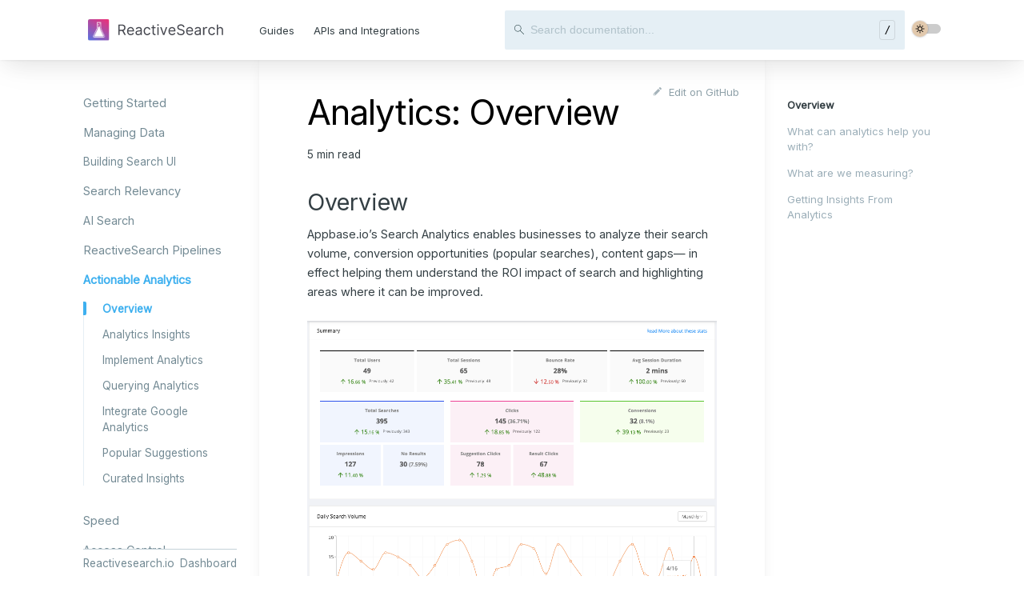

--- FILE ---
content_type: text/html; charset=utf-8
request_url: https://docs.reactivesearch.io/docs/analytics/overview/
body_size: 68559
content:
<!DOCTYPE html><html lang="en" class="fs-base"><head><meta charSet="utf-8"/><meta http-equiv="x-ua-compatible" content="ie=edge"/><meta name="viewport" content="width=device-width, initial-scale=1, shrink-to-fit=no"/><meta name="generator" content="Gatsby 4.25.7"/><meta name="theme-color" content="#343f44"/><meta data-react-helmet="true" charSet="utf-8"/><meta data-react-helmet="true" name="title" content="Appbase Analytics - Core Concepts"/><meta data-react-helmet="true" name="description" content="Analytics offers actionable insights into your search."/><style data-href="/styles.7e2442bf37e83fe4c176.css" data-identity="gatsby-global-css">.switch{display:inline-block;height:12px;position:relative;width:35px}.switch input{height:0;opacity:0;width:0}.slider{background-color:#ccc;bottom:0;cursor:pointer;left:0;right:0;top:0}.slider,.slider:before{position:absolute;-webkit-transition:.4s;transition:.4s}.slider:before{background:#e1c8ac;bottom:-4px;-webkit-box-shadow:0 0 0 1px rgba(0,0,0,.07),0 1px 3px 0 rgba(59,65,94,.1);box-shadow:0 0 0 1px rgba(0,0,0,.07),0 1px 3px 0 rgba(59,65,94,.1);content:"";height:20px;left:-1px;width:20px}.light-theme-icon{bottom:-3px;left:3px;position:absolute}.dark-theme-icon{bottom:-3px;left:23px;position:absolute}@-webkit-keyframes learn{0%{opacity:0}to{opacity:1}}@keyframes learn{0%{opacity:0}to{opacity:1}}.icon-transition{-webkit-animation-duration:1s;animation-duration:1s;-webkit-animation-name:learn;animation-name:learn}input:checked+.slider:before{background-color:#939496;-webkit-transform:translateX(26px);transform:translateX(20px)}.slider.round{border-radius:34px}.slider.round:before{border-radius:50%}kbd{-webkit-box-shadow:inset 0 -1px 0 #959da5}.post-header{-webkit-box-align:center;-ms-flex-align:center;-webkit-box-pack:justify;-ms-flex-pack:justify;display:-webkit-box;display:-ms-flexbox}.lh-h1,.lh-h2,.lh-h3,.lh-h4,.lh-h5,.lh-h6,.lh-p,.lh-small,.lh-tiny{line-height:undefined}@media (--breakpoint-not-small ){.lh-h1-ns,.lh-h2-ns,.lh-h3-ns,.lh-h4-ns,.lh-h5-ns,.lh-h6-ns,.lh-p-ns,.lh-small-ns,.lh-tiny-ns{line-height:undefined}.lh-1-0-ns{line-height:1em}.lh-normal-ns{line-height:normal}}@media (--breakpoint-medium ){.lh-h1-m,.lh-h2-m,.lh-h3-m,.lh-h4-m,.lh-h5-m,.lh-h6-m,.lh-p-m,.lh-small-m,.lh-tiny-m{line-height:undefined}.lh-1-0-m{line-height:1em}.lh-normal-ns{line-height:normal}}@media (--breakpoint-large ){.lh-h1-l,.lh-h2-l,.lh-h3-l,.lh-h4-l,.lh-h5-l,.lh-h6-l,.lh-p-l,.lh-small-l,.lh-tiny-l{line-height:undefined}.lh-1-0-l{line-height:1em}.lh-normal-ns{line-height:normal}}.flex-third{-webkit-box-flex:1;-ms-flex:1 1 calc(33.33333% - 40px)}@media (--breakpoint-not-small ){.w-sidebar-ns{width:22rem}}@media (--breakpoint-medium ){.w-sidebar-m{width:22rem}}@media (--breakpoint-large ){.w-sidebar-l{width:22rem}}@media (--breakpoint-not-small ){.h0-ns{height:0}.h-auto-ns{height:auto}}@media (--breakpoint-medium ){.h0-m{height:0}}@media (--breakpoint-large ){.h0-l{height:0}}.link{-webkit-transition:color .3s ease}.link:link,.link:visited{-webkit-transition:inherit}.link:hover{-webkit-transition:all .15s ease}.link:active{-webkit-transition:inherit}.white-placeholder::-webkit-input-placeholder{color:hsla(0,0%,100%,.7)}.white-placeholder::-moz-placeholder{color:hsla(0,0%,100%,.7)}.white-placeholder:-ms-input-placeholder{color:hsla(0,0%,100%,.7)}.white-placeholder::-ms-input-placeholder{color:hsla(0,0%,100%,.7)}.dark-placeholder::-webkit-input-placeholder{color:undefined}.dark-placeholder::-moz-placeholder{color:undefined}.dark-placeholder:-ms-input-placeholder{color:undefined}.dark-placeholder::-ms-input-placeholder{color:undefined}.dark-placeholder::placeholder{color:undefined}.box-shadow-hover{-webkit-transition:all .8s ease}.shadow-1{-webkit-box-shadow:0 0 1px rgba(0,0,0,.06),0 2px 6px rgba(0,0,0,.03)}.shadow-1.on-white{-webkit-box-shadow:0 0 1px rgba(0,0,0,.15),0 2px 4px rgba(0,0,0,.04)}.shadow-1-hover:hover{-webkit-box-shadow:0 0 5px rgba(0,0,0,.02),0 5px 22px -6px rgba(0,0,0,.1);-webkit-transform:scale(1.02) translateY(-1%)}.shadow-1-hover.on-white:hover,.shadow-1-hover:hover{-webkit-transition:all .3s ease;transition:all .3s ease}.shadow-1-hover.on-white:hover{-webkit-box-shadow:0 0 1px rgba(0,0,0,.15),0 5px 22px -6px rgba(0,0,0,.1)}.shadow-2{-webkit-box-shadow:0 0 5px rgba(0,0,0,.02),0 5px 22px -8px rgba(0,0,0,.1)}.shadow-2.on-white{-webkit-box-shadow:0 0 3px rgba(0,0,0,.08),0 5px 22px -8px rgba(0,0,0,.08)}.shadow-2-hover:hover{-webkit-box-shadow:0 0 1px rgba(0,0,0,.03),0 8px 26px -4px rgba(0,0,0,.1);-webkit-transform:scale(1.05) translateY(-2.5%)}.shadow-2-hover.on-white:hover,.shadow-2-hover:hover{-webkit-transition:all .3s ease;transition:all .3s ease}.shadow-2-hover.on-white:hover{-webkit-box-shadow:0 0 3px rgba(0,0,0,.08),0 8px 26px -4px rgba(0,0,0,.1)}.shadow-3{-webkit-box-shadow:0 0 1px rgba(0,0,0,.03),0 10px 32px -5px rgba(0,0,0,.1)}.shadow-3.on-white{-webkit-box-shadow:0 0 4px rgba(0,0,0,.065),0 10px 32px -5px rgba(0,0,0,.075)}.shadow-3-hover:hover{-webkit-box-shadow:0 0 3px rgba(0,0,0,.03),0 17px 40px -8px rgba(0,0,0,.09);-webkit-transform:scale(1.05) translateY(-2.5%)}.shadow-3-hover.on-white:hover,.shadow-3-hover:hover{-webkit-transition:all .3s ease;transition:all .3s ease}.shadow-3-hover.on-white:hover{-webkit-box-shadow:0 0 4px rgba(0,0,0,.065),0 17px 40px -8px rgba(0,0,0,.09)}.header-shadow{-webkit-box-shadow:0 0 3px rgba(0,0,0,.03),0 3px 46px rgba(0,0,0,.07)}.box-hover-test{-webkit-transition:all .3s ease}.box-hover-test:hover{-webkit-box-shadow:0 0 1px rgba(0,0,0,.03),0 10px 32px -5px rgba(0,0,0,.1);-webkit-transform:scale(1.0065)}.hover-underline-blue:hover{-webkit-box-shadow:undefined;box-shadow:undefined}.navbar-container{-webkit-box-flex:1;-ms-flex:1 1 auto}.gh-nav-logo-suffix:before,.titleslash-grey:before,.titleslash-white:before{-webkit-transform:rotate(25deg)}.titleslash-grey:before{background:undefined}.prevnext-hover,.prevnext-hover p{-webkit-transition:all .8s ease}.prevnext-hover:hover p{-webkit-box-shadow:undefined;box-shadow:undefined;-webkit-transition:all .2s ease}.bg-darkgrey-searchbar{background-color:undefined}.button-blue{background:undefined;-webkit-box-shadow:undefined;box-shadow:undefined;-webkit-box-sizing:border-box}.button-blue:before{background:-webkit-gradient(linear,left bottom,left top,from(hsla(0,0%,100%,0)),to(hsla(0,0%,100%,.2)));-webkit-transition:all .4s ease}.appearance-none{-moz-appearance:none}.dim:focus,.dim:hover{-webkit-transition:opacity .15s ease-in}.left-sidebar{-webkit-transition:all .5s ease}.left-sidebar.mobile-nav-open{-webkit-transition:all .8s ease}@media (--breakpoint-not-small ){.left-sidebar{max-height:unset;overflow:unset;-webkit-transition:none;transition:none}}.search-modal-field-bg,.search-result:hover{background:undefined}.search-result-page mark{color:undefined}.search-result-snippet em{-webkit-box-shadow:undefined;box-shadow:undefined}.home-main-box-shadow{-webkit-box-shadow:0 0 5px rgba(0,0,0,.02),0 5px 22px -6px rgba(0,0,0,.1),0 -12px 35px -19px rgba(0,0,0,.2);-webkit-transition:all .8s ease}.home-main-box-shadow:hover{-webkit-box-shadow:0 0 1px rgba(0,0,0,.03),0 8px 26px -4px rgba(0,0,0,.1),0 -18px 35px -19px rgba(0,0,0,.2);-webkit-transform:scale(1.05) translateY(-4px);-webkit-transition:all .4s ease}@media (--breakpoint-not-small ){.mih-10-ns{min-height:10rem}.home-main-box-margin-ns{margin-bottom:-23rem}.home-main-box-padding-ns{padding-top:23rem}}@media (--breakpoint-medium ){.mih-10-m{min-height:10rem}.home-main-box-margin-m{margin-bottom:-23rem}.home-main-box-padding-m{padding-top:23rem}}@media (--breakpoint-large ){.mih-10-l{min-height:10rem}.home-main-box-margin-l{margin-bottom:-23rem}.home-main-box-padding-l{padding-top:23rem}}.api-box h4,.api-box:hover svg g,.api-box:hover svg path,.dark-h4-hover h4{-webkit-transition:all .8s ease}.api-box:hover h4,.dark-h4-hover:hover h4{color:undefined;-webkit-transition:all .2s ease}.api-box:hover svg g,.api-box:hover svg path{stroke:undefined}.api-box:hover svg g,.api-box:hover svg path,.home-faq-question h4{-webkit-transition:all .2s ease;transition:all .2s ease}.home-faq-question:hover h4{-webkit-box-shadow:undefined;box-shadow:undefined}@media (--breakpoint-not-small ){.grid-integrations-index{grid-template-columns:repeat(4,1fr)}}@media (--breakpoint-large ){.grid-integrations-index{grid-template-columns:repeat(8,1fr)}}.gh-integration-sidebar a:hover{color:undefined!important}.gh-integration-card{-webkit-transition:all .5s ease!important}.gh-integration-card:hover{-webkit-transform:scale(1.1);-webkit-transition:all .2s ease!important}.gh-integrations{-webkit-box-pack:justify;-ms-flex-pack:justify}.nav-sidebar:after,.nav-sidebar:before,.sidebar-list .sidebarlink-active:before,.sidebar-list:before{background:undefined}.nav-sidebar:after{border-right:undefined}.faq-question h4,.tutorial-post-card h2{-webkit-transition:all .4s ease}.toc-list-container ol a{color:undefined;-webkit-transition:all .3s ease}.toc-list-container .is-active-link,.toc-list-container ol a:hover,.toc-list-container.lefty .is-active-link,.toc-list-container.lefty ol a{color:undefined}.sbox{display:-webkit-box;display:-ms-flexbox}.sbox:hover{-webkit-box-shadow:none!important}.code-tabs{display:-webkit-box;display:-ms-flexbox;-ms-flex-wrap:wrap}.code-tabs label,.code-tabs label:hover{color:undefined}.code-tabs input:checked+label,.code-tabs label:active{border-color:undefined;color:undefined}.code-tabs .panel{-webkit-box-ordinal-group:100;-ms-flex-order:99}.dropdown-content{-webkit-box-shadow:0 8px 8px rgba(0,0,0,.2);height:-webkit-fit-content;height:-moz-fit-content}.grid-dropdown{-webkit-box-align:start;-ms-flex-align:start}.dropdown-link{-webkit-box-align:center;-ms-flex-align:center;display:-webkit-box;display:-ms-flexbox}.dropdown-link:hover .dropdown-content-icon{-webkit-box-shadow:0 2px 6px 0 rgba(40,48,52,.15)}.dropdown-content-icon{background-image:-webkit-gradient(linear,left top,left bottom,from(#e5eff5),to(#fff));-webkit-box-shadow:0;-webkit-transition:all .2s ease}.home-search{-webkit-box-shadow:0 0 2px rgba(0,0,0,.2)}.guide-box{-webkit-box-shadow:0;-webkit-transition:all .2s ease}.guide-box,.guide-box-links{-webkit-box-align:start;-ms-flex-align:start}.guide-box-links{-ms-flex-wrap:wrap}.guide-title{-webkit-box-align:center;-ms-flex-align:center;display:-webkit-box;display:-ms-flexbox}.guide-title .guide-index{background-image:-webkit-gradient(linear,left top,left bottom,from(#e5eff5),to(#fff))}.guide-box:hover .guide-title .guide-index{-webkit-box-shadow:0 2px 6px 0 rgba(40,48,52,.15)}.guide-link{-webkit-box-align:center;-ms-flex-align:center;display:-webkit-box;display:-ms-flexbox}.link-dot{background-image:-webkit-gradient(linear,left top,left bottom,from(#5468ff),to(#3eb0ef))}.mobile-sidebar{-webkit-transition:all .1s ease}.mobile-sidebar.open{-webkit-animation:opaque .1s forwards;-webkit-animation-delay:.1s}@media (max-width:500px){.nav-logo svg{width:100px}.home-input{margin-right:5px}.home-search{border-radius:0;-webkit-box-shadow:0 2px 1px rgba(0,0,0,.03),0 10px 32px -5px rgba(0,0,0,.1);box-shadow:0 2px 1px rgba(0,0,0,.03),0 10px 32px -5px rgba(0,0,0,.1);left:0;position:fixed;top:64px;width:100%}.mobile-sidebar{height:calc(100vh - 64px);top:64px}.mw-xl{max-width:none}}@-webkit-keyframes opaque{0%{opacity:0}to{opacity:1}}.mobile-links-container{-webkit-box-orient:vertical;-webkit-box-direction:normal;display:-webkit-box;display:-ms-flexbox;-ms-flex-direction:column}.suggestion-container{-webkit-box-align:center;-ms-flex-align:center;display:-webkit-box;display:-ms-flexbox}.suggestion:hover .suggestion-content-icon{-webkit-box-shadow:0 2px 6px 0 rgba(40,48,52,.15)}.suggestion-content-icon{background-image:-webkit-gradient(linear,left top,left bottom,from(#e5eff5),to(#fff));-webkit-box-shadow:0;-webkit-transition:all .2s ease}.suggestion-section{width:-webkit-max-content;width:-moz-max-content}.active-link{color:undefined}.between{display:-webkit-box;display:-ms-flexbox}.between,.home-header{-webkit-box-pack:justify;-ms-flex-pack:justify;-webkit-box-align:center;-ms-flex-align:center}.home-header-graphics .graphic{-webkit-box-orient:vertical;-webkit-box-direction:normal;-webkit-box-pack:space-evenly;-ms-flex-pack:space-evenly;-webkit-box-align:center;-ms-flex-align:center;display:-webkit-box;display:-ms-flexbox;-ms-flex-direction:column}@media (max-width:1120px){.home-header{-webkit-box-orient:vertical;-webkit-box-direction:normal;-webkit-box-pack:center;-ms-flex-pack:center;-webkit-box-align:center;-ms-flex-align:center;align-items:center;-ms-flex-direction:column;flex-direction:column;justify-content:center}.home-header-graphics{grid-gap:10px;display:grid;grid-template-columns:repeat(auto-fit,minmax(150px,-webkit-max-content));grid-template-columns:repeat(auto-fit,minmax(150px,max-content));margin-bottom:20px;max-width:none;width:100%}}.timeline-steps .dropdown-content-icon{-webkit-box-pack:center;-ms-flex-pack:center;-webkit-box-align:center;-ms-flex-align:center;display:-webkit-box;display:-ms-flexbox;-webkit-transition:all .2s ease}.timeline-steps .topic.active .dropdown-content-icon{border-color:undefined;-webkit-box-shadow:0 2px 6px 0 rgba(40,48,52,.15)}.sticky-nav{-ms-flex-wrap:wrap}.sticky-nav,.version-switcher .Dropdown-control{-webkit-box-pack:justify;-ms-flex-pack:justify;display:-webkit-box;display:-ms-flexbox}.version-switcher .Dropdown-control{-webkit-box-align:center;-ms-flex-align:center}.version-switcher .Dropdown-menu{-webkit-box-shadow:0 0 1px rgba(0,0,0,.03),0 10px 32px -5px rgba(0,0,0,.1)}.sticky-cta{-webkit-box-align:center;-ms-flex-align:center;-webkit-box-pack:justify;-ms-flex-pack:justify;-webkit-box-shadow:0 -2px 4px 0 rgba(2,19,27,.15);display:-webkit-box;display:-ms-flexbox}.signup-btn,.video-btn{-webkit-box-shadow:0 3px 3px 0 rgba(0,0,0,.1);-webkit-transition:all .3s ease 0s;-webkit-user-select:none;-moz-user-select:none;-ms-user-select:none}.video-btn{color:undefined!important}@media (max-width:700px){.mobile-btn{-webkit-box-orient:vertical;-webkit-box-direction:normal;-webkit-box-align:center;-ms-flex-align:center;-webkit-box-pack:center;-ms-flex-pack:center;align-items:center;display:-webkit-box;display:-ms-flexbox;display:flex;-ms-flex-direction:column;flex-direction:column;gap:10px;justify-content:center}}.highlighted-suggestion{background:undefined}.community-icons{-webkit-box-align:center;-ms-flex-align:center;-webkit-box-pack:space-evenly;-ms-flex-pack:space-evenly;display:-webkit-box;display:-ms-flexbox}.wrap-between{-ms-flex-wrap:wrap}.autosuggest-footer-container,.wrap-between{-webkit-box-pack:justify;-ms-flex-pack:justify;-webkit-box-align:center;-ms-flex-align:center;display:-webkit-box;display:-ms-flexbox}
/*! TACHYONS v4.9.0 | http://tachyons.io */
/*! normalize.css v7.0.0 | MIT License | github.com/necolas/normalize.css */html{-ms-text-size-adjust:100%;-webkit-text-size-adjust:100%;line-height:1.15}body{margin:0}article,aside,footer,header,nav,section{display:block}h1{font-size:2em;margin:.67em 0}figcaption,figure,main{display:block}figure{margin:1em 40px}hr{-webkit-box-sizing:content-box;box-sizing:content-box;height:0;overflow:visible}pre{font-family:monospace,monospace;font-size:1em}a{-webkit-text-decoration-skip:objects;background-color:transparent}abbr[title]{border-bottom:none;-webkit-text-decoration:underline dotted;text-decoration:underline;text-decoration:underline dotted}b,strong{font-weight:inherit;font-weight:bolder}code,kbd,samp{font-family:monospace,monospace;font-size:1em}dfn{font-style:italic}mark{background-color:#ff0;color:#000}small{font-size:80%}sub,sup{font-size:75%;line-height:0;position:relative;vertical-align:baseline}sub{bottom:-.25em}sup{top:-.5em}audio,video{display:inline-block}audio:not([controls]){display:none;height:0}img{border-style:none}svg:not(:root){overflow:hidden}button,input,optgroup,select,textarea{font-size:100%;line-height:1.15;margin:0}button,input{overflow:visible}button,select{text-transform:none}[type=reset],[type=submit],button,html [type=button]{-webkit-appearance:button}[type=button]::-moz-focus-inner,[type=reset]::-moz-focus-inner,[type=submit]::-moz-focus-inner,button::-moz-focus-inner{border-style:none;padding:0}[type=button]:-moz-focusring,[type=reset]:-moz-focusring,[type=submit]:-moz-focusring,button:-moz-focusring{outline:1px dotted ButtonText}fieldset{padding:.35em .75em .625em}legend{-webkit-box-sizing:border-box;box-sizing:border-box;color:inherit;display:table;max-width:100%;padding:0;white-space:normal}progress{display:inline-block;vertical-align:baseline}textarea{overflow:auto}[type=checkbox],[type=radio]{-webkit-box-sizing:border-box;box-sizing:border-box;padding:0}[type=number]::-webkit-inner-spin-button,[type=number]::-webkit-outer-spin-button{height:auto}[type=search]{-webkit-appearance:textfield;outline-offset:-2px}[type=search]::-webkit-search-cancel-button,[type=search]::-webkit-search-decoration{-webkit-appearance:none}::-webkit-file-upload-button{-webkit-appearance:button;font:inherit}details,menu{display:block}summary{display:list-item}canvas{display:inline-block}[hidden],template{display:none}.border-box,a,article,aside,blockquote,body,code,dd,div,dl,dt,fieldset,figcaption,figure,footer,form,h1,h2,h3,h4,h5,h6,header,html,input[type=email],input[type=number],input[type=password],input[type=tel],input[type=text],input[type=url],legend,li,main,nav,ol,p,pre,section,table,td,textarea,th,tr,ul{-webkit-box-sizing:border-box;box-sizing:border-box}.aspect-ratio{height:0;position:relative}.aspect-ratio--16x9{padding-bottom:56.25%}.aspect-ratio--9x16{padding-bottom:177.77%}.aspect-ratio--4x3{padding-bottom:75%}.aspect-ratio--3x4{padding-bottom:133.33%}.aspect-ratio--6x4{padding-bottom:66.6%}.aspect-ratio--4x6{padding-bottom:150%}.aspect-ratio--8x5{padding-bottom:62.5%}.aspect-ratio--5x8{padding-bottom:160%}.aspect-ratio--7x5{padding-bottom:71.42%}.aspect-ratio--5x7{padding-bottom:140%}.aspect-ratio--1x1{padding-bottom:100%}.aspect-ratio--object{bottom:0;height:100%;left:0;position:absolute;right:0;top:0;width:100%;z-index:100}@media screen and (min-width:44rem){.aspect-ratio-ns{height:0;position:relative}.aspect-ratio--16x9-ns{padding-bottom:56.25%}.aspect-ratio--9x16-ns{padding-bottom:177.77%}.aspect-ratio--4x3-ns{padding-bottom:75%}.aspect-ratio--3x4-ns{padding-bottom:133.33%}.aspect-ratio--6x4-ns{padding-bottom:66.6%}.aspect-ratio--4x6-ns{padding-bottom:150%}.aspect-ratio--8x5-ns{padding-bottom:62.5%}.aspect-ratio--5x8-ns{padding-bottom:160%}.aspect-ratio--7x5-ns{padding-bottom:71.42%}.aspect-ratio--5x7-ns{padding-bottom:140%}.aspect-ratio--1x1-ns{padding-bottom:100%}.aspect-ratio--object-ns{bottom:0;height:100%;left:0;position:absolute;right:0;top:0;width:100%;z-index:100}}@media screen and (min-width:44rem) and (max-width:66rem){.aspect-ratio-m{height:0;position:relative}.aspect-ratio--16x9-m{padding-bottom:56.25%}.aspect-ratio--9x16-m{padding-bottom:177.77%}.aspect-ratio--4x3-m{padding-bottom:75%}.aspect-ratio--3x4-m{padding-bottom:133.33%}.aspect-ratio--6x4-m{padding-bottom:66.6%}.aspect-ratio--4x6-m{padding-bottom:150%}.aspect-ratio--8x5-m{padding-bottom:62.5%}.aspect-ratio--5x8-m{padding-bottom:160%}.aspect-ratio--7x5-m{padding-bottom:71.42%}.aspect-ratio--5x7-m{padding-bottom:140%}.aspect-ratio--1x1-m{padding-bottom:100%}.aspect-ratio--object-m{bottom:0;height:100%;left:0;position:absolute;right:0;top:0;width:100%;z-index:100}}@media screen and (min-width:66rem){.aspect-ratio-l{height:0;position:relative}.aspect-ratio--16x9-l{padding-bottom:56.25%}.aspect-ratio--9x16-l{padding-bottom:177.77%}.aspect-ratio--4x3-l{padding-bottom:75%}.aspect-ratio--3x4-l{padding-bottom:133.33%}.aspect-ratio--6x4-l{padding-bottom:66.6%}.aspect-ratio--4x6-l{padding-bottom:150%}.aspect-ratio--8x5-l{padding-bottom:62.5%}.aspect-ratio--5x8-l{padding-bottom:160%}.aspect-ratio--7x5-l{padding-bottom:71.42%}.aspect-ratio--5x7-l{padding-bottom:140%}.aspect-ratio--1x1-l{padding-bottom:100%}.aspect-ratio--object-l{bottom:0;height:100%;left:0;position:absolute;right:0;top:0;width:100%;z-index:100}}img{max-width:100%}.cover{background-size:cover!important}.contain{background-size:contain!important}@media screen and (min-width:44rem){.cover-ns{background-size:cover!important}.contain-ns{background-size:contain!important}}@media screen and (min-width:44rem) and (max-width:66rem){.cover-m{background-size:cover!important}.contain-m{background-size:contain!important}}@media screen and (min-width:66rem){.cover-l{background-size:cover!important}.contain-l{background-size:contain!important}}.bg-center{background-position:50%}.bg-center,.bg-top{background-repeat:no-repeat}.bg-top{background-position:top}.bg-right{background-position:100%}.bg-bottom,.bg-right{background-repeat:no-repeat}.bg-bottom{background-position:bottom}.bg-left{background-position:0;background-repeat:no-repeat}@media screen and (min-width:44rem){.bg-center-ns{background-position:50%}.bg-center-ns,.bg-top-ns{background-repeat:no-repeat}.bg-top-ns{background-position:top}.bg-right-ns{background-position:100%}.bg-bottom-ns,.bg-right-ns{background-repeat:no-repeat}.bg-bottom-ns{background-position:bottom}.bg-left-ns{background-position:0;background-repeat:no-repeat}}@media screen and (min-width:44rem) and (max-width:66rem){.bg-center-m{background-position:50%}.bg-center-m,.bg-top-m{background-repeat:no-repeat}.bg-top-m{background-position:top}.bg-right-m{background-position:100%}.bg-bottom-m,.bg-right-m{background-repeat:no-repeat}.bg-bottom-m{background-position:bottom}.bg-left-m{background-position:0;background-repeat:no-repeat}}@media screen and (min-width:66rem){.bg-center-l{background-position:50%}.bg-center-l,.bg-top-l{background-repeat:no-repeat}.bg-top-l{background-position:top}.bg-right-l{background-position:100%}.bg-bottom-l,.bg-right-l{background-repeat:no-repeat}.bg-bottom-l{background-position:bottom}.bg-left-l{background-position:0;background-repeat:no-repeat}}.outline{outline:1px solid}.outline-transparent{outline:1px solid transparent}.outline-0{outline:0}@media screen and (min-width:44rem){.outline-ns{outline:1px solid}.outline-transparent-ns{outline:1px solid transparent}.outline-0-ns{outline:0}}@media screen and (min-width:44rem) and (max-width:66rem){.outline-m{outline:1px solid}.outline-transparent-m{outline:1px solid transparent}.outline-0-m{outline:0}}@media screen and (min-width:66rem){.outline-l{outline:1px solid}.outline-transparent-l{outline:1px solid transparent}.outline-0-l{outline:0}}.ba{border-style:solid;border-width:1px}.bt{border-top-style:solid;border-top-width:1px}.br{border-right-style:solid;border-right-width:1px}.bb{border-bottom-style:solid;border-bottom-width:1px}.bl{border-left-style:solid;border-left-width:1px}.bn{border-style:none;border-width:0}@media screen and (min-width:44rem){.ba-ns{border-style:solid;border-width:1px}.bt-ns{border-top-style:solid;border-top-width:1px}.br-ns{border-right-style:solid;border-right-width:1px}.bb-ns{border-bottom-style:solid;border-bottom-width:1px}.bl-ns{border-left-style:solid;border-left-width:1px}.bn-ns{border-style:none;border-width:0}}@media screen and (min-width:44rem) and (max-width:66rem){.ba-m{border-style:solid;border-width:1px}.bt-m{border-top-style:solid;border-top-width:1px}.br-m{border-right-style:solid;border-right-width:1px}.bb-m{border-bottom-style:solid;border-bottom-width:1px}.bl-m{border-left-style:solid;border-left-width:1px}.bn-m{border-style:none;border-width:0}}@media screen and (min-width:66rem){.ba-l{border-style:solid;border-width:1px}.bt-l{border-top-style:solid;border-top-width:1px}.br-l{border-right-style:solid;border-right-width:1px}.bb-l{border-bottom-style:solid;border-bottom-width:1px}.bl-l{border-left-style:solid;border-left-width:1px}.bn-l{border-style:none;border-width:0}}.b--blue{border-color:#3eb0ef}.b--green{border-color:#a4d037}.b--purple{border-color:#ad26b4}.b--yellow{border-color:#fecd35}.b--red{border-color:#f05230}.b--pink{border-color:#fa3a57}.b--white{border-color:#fff}.b--white-10{border-color:hsla(0,0%,100%,.1)}.b--white-20{border-color:hsla(0,0%,100%,.2)}.b--white-30{border-color:hsla(0,0%,100%,.3)}.b--white-40{border-color:hsla(0,0%,100%,.4)}.b--white-50{border-color:hsla(0,0%,100%,.5)}.b--white-60{border-color:hsla(0,0%,100%,.6)}.b--white-70{border-color:hsla(0,0%,100%,.7)}.b--white-80{border-color:hsla(0,0%,100%,.8)}.b--white-90{border-color:hsla(0,0%,100%,.9)}.b--black-10{border-color:rgba(40,48,52,.1)}.b--black-20{border-color:rgba(40,48,52,.2)}.b--black-30{border-color:rgba(40,48,52,.3)}.b--black-40{border-color:rgba(40,48,52,.4)}.b--black-50{border-color:rgba(40,48,52,.5)}.b--black-60{border-color:rgba(40,48,52,.6)}.b--black-70{border-color:rgba(40,48,52,.7)}.b--black-80{border-color:rgba(40,48,52,.8)}.b--black-90{border-color:rgba(40,48,52,.9)}.b--darkgrey{border-color:#343f44}.b--middarkgrey{border-color:#54666d}.b--midgrey{border-color:#738a94}.b--midlightgrey{border-color:#9baeb8}.b--lightgrey{border-color:#c5d2d9}.b--whitegrey{border-color:#e5eff5}.b--blue-l3{border-color:#85cdf5}.b--blue-l2{border-color:#6dc3f3}.b--blue-l1{border-color:#56baf1}.b--blue-d1{border-color:#26a6ed}.b--blue-d2{border-color:#139ce7}.b--blue-d3{border-color:#118ccf}.b--green-l3{border-color:#c0df75}.b--green-l2{border-color:#b7da60}.b--green-l1{border-color:#add54c}.b--green-d1{border-color:#96c02d}.b--green-d2{border-color:#86ac28}.b--green-d3{border-color:#769723}.b--purple-l3{border-color:#d34dd9}.b--purple-l2{border-color:#cd38d5}.b--purple-l1{border-color:#c12ac9}.b--purple-d1{border-color:#99229f}.b--purple-d2{border-color:#851d8a}.b--purple-d3{border-color:#701975}.b--yellow-l3{border-color:#fee081}.b--yellow-l2{border-color:#feda68}.b--yellow-l1{border-color:#fed34e}.b--yellow-d1{border-color:#fec71c}.b--yellow-d2{border-color:#fec002}.b--yellow-d3{border-color:#f0b501}.b--red-l3{border-color:#f58e77}.b--red-l2{border-color:#f37a60}.b--red-l1{border-color:#f26648}.b--red-d1{border-color:#ee3e18}.b--red-d2{border-color:#dd3410}.b--red-d3{border-color:#c52f0e}.b--pink-l3{border-color:#fc8597}.b--pink-l2{border-color:#fb6c81}.b--pink-l1{border-color:#fb536c}.b--pink-d1{border-color:#f92142}.b--pink-d2{border-color:#f9082d}.b--pink-d3{border-color:#e20627}.b--darkgrey-l2{border-color:#435258}.b--darkgrey-l1{border-color:#3b474d}.b--darkgrey-d1{border-color:#2d373b}.b--darkgrey-d2{border-color:#272f33}.b--middarkgrey-l2{border-color:#647881}.b--middarkgrey-l1{border-color:#5d7079}.b--middarkgrey-d1{border-color:#4d5d64}.b--middarkgrey-d2{border-color:#445359}.b--midgrey-l2{border-color:#859ba6}.b--midgrey-l1{border-color:#7d949e}.b--midgrey-d1{border-color:#6b828c}.b--midgrey-d2{border-color:#627881}.b--midlightgrey-l2{border-color:#b2c3ca}.b--midlightgrey-l1{border-color:#a6b8c1}.b--midlightgrey-d1{border-color:#93a6b1}.b--midlightgrey-d2{border-color:#889ea7}.b--lightgrey-l2{border-color:#dae6ed}.b--lightgrey-l1{border-color:#d4e1e9}.b--lightgrey-d1{border-color:#b9c8d0}.b--lightgrey-d2{border-color:#b1c2ca}.b--whitegrey-l2{border-color:#f8fafc}.b--whitegrey-l1{border-color:#edf3f8}.b--whitegrey-d1{border-color:#dce8ef}.b--whitegrey-d2{border-color:#d3e1e9}.b--transparent{border-color:transparent}.b--inherit{border-color:inherit}.br0{border-radius:0}.br1{border-radius:.2rem}.br2{border-radius:.3rem}.br3{border-radius:.5rem}.br4{border-radius:.8rem}.br-100{border-radius:100%}.br-pill{border-radius:9999px}.br--bottom{border-top-left-radius:0;border-top-right-radius:0}.br--top{border-bottom-right-radius:0}.br--right,.br--top{border-bottom-left-radius:0}.br--right{border-top-left-radius:0}.br--left{border-bottom-right-radius:0;border-top-right-radius:0}@media screen and (min-width:44rem){.br0-ns{border-radius:0}.br1-ns{border-radius:.2rem}.br2-ns{border-radius:.3rem}.br3-ns{border-radius:.5rem}.br4-ns{border-radius:.8rem}.br-100-ns{border-radius:100%}.br-pill-ns{border-radius:9999px}.br--bottom-ns{border-top-left-radius:0;border-top-right-radius:0}.br--top-ns{border-bottom-right-radius:0}.br--right-ns,.br--top-ns{border-bottom-left-radius:0}.br--right-ns{border-top-left-radius:0}.br--left-ns{border-bottom-right-radius:0;border-top-right-radius:0}}@media screen and (min-width:44rem) and (max-width:66rem){.br0-m{border-radius:0}.br1-m{border-radius:.2rem}.br2-m{border-radius:.3rem}.br3-m{border-radius:.5rem}.br4-m{border-radius:.8rem}.br-100-m{border-radius:100%}.br-pill-m{border-radius:9999px}.br--bottom-m{border-top-left-radius:0;border-top-right-radius:0}.br--top-m{border-bottom-right-radius:0}.br--right-m,.br--top-m{border-bottom-left-radius:0}.br--right-m{border-top-left-radius:0}.br--left-m{border-bottom-right-radius:0;border-top-right-radius:0}}@media screen and (min-width:66rem){.br0-l{border-radius:0}.br1-l{border-radius:.2rem}.br2-l{border-radius:.3rem}.br3-l{border-radius:.5rem}.br4-l{border-radius:.8rem}.br-100-l{border-radius:100%}.br-pill-l{border-radius:9999px}.br--bottom-l{border-top-left-radius:0;border-top-right-radius:0}.br--top-l{border-bottom-right-radius:0}.br--right-l,.br--top-l{border-bottom-left-radius:0}.br--right-l{border-top-left-radius:0}.br--left-l{border-bottom-right-radius:0;border-top-right-radius:0}}.b--dotted{border-style:dotted}.b--dashed{border-style:dashed}.b--solid{border-style:solid}.b--none{border-style:none}@media screen and (min-width:44rem){.b--dotted-ns{border-style:dotted}.b--dashed-ns{border-style:dashed}.b--solid-ns{border-style:solid}.b--none-ns{border-style:none}}@media screen and (min-width:44rem) and (max-width:66rem){.b--dotted-m{border-style:dotted}.b--dashed-m{border-style:dashed}.b--solid-m{border-style:solid}.b--none-m{border-style:none}}@media screen and (min-width:66rem){.b--dotted-l{border-style:dotted}.b--dashed-l{border-style:dashed}.b--solid-l{border-style:solid}.b--none-l{border-style:none}}.bw0{border-width:0}.bw1{border-width:.125rem}.bw2{border-width:.25rem}.bw3{border-width:.5rem}.bw4{border-width:1rem}.bw5{border-width:2rem}.bt-0{border-top-width:0}.br-0{border-right-width:0}.bb-0{border-bottom-width:0}.bl-0{border-left-width:0}@media screen and (min-width:44rem){.bw0-ns{border-width:0}.bw1-ns{border-width:.125rem}.bw2-ns{border-width:.25rem}.bw3-ns{border-width:.5rem}.bw4-ns{border-width:1rem}.bw5-ns{border-width:2rem}.bt-0-ns{border-top-width:0}.br-0-ns{border-right-width:0}.bb-0-ns{border-bottom-width:0}.bl-0-ns{border-left-width:0}}@media screen and (min-width:44rem) and (max-width:66rem){.bw0-m{border-width:0}.bw1-m{border-width:.125rem}.bw2-m{border-width:.25rem}.bw3-m{border-width:.5rem}.bw4-m{border-width:1rem}.bw5-m{border-width:2rem}.bt-0-m{border-top-width:0}.br-0-m{border-right-width:0}.bb-0-m{border-bottom-width:0}.bl-0-m{border-left-width:0}}@media screen and (min-width:66rem){.bw0-l{border-width:0}.bw1-l{border-width:.125rem}.bw2-l{border-width:.25rem}.bw3-l{border-width:.5rem}.bw4-l{border-width:1rem}.bw5-l{border-width:2rem}.bt-0-l{border-top-width:0}.br-0-l{border-right-width:0}.bb-0-l{border-bottom-width:0}.bl-0-l{border-left-width:0}}.shadow-1{-webkit-box-shadow:0 0 1px rgba(0,0,0,.08),0 2px 4px rgba(0,0,0,.03);box-shadow:0 0 1px rgba(0,0,0,.08),0 2px 4px rgba(0,0,0,.03)}.shadow-1-strong{-webkit-box-shadow:0 0 1px rgba(0,0,0,.15),0 2px 4px rgba(0,0,0,.03);box-shadow:0 0 1px rgba(0,0,0,.15),0 2px 4px rgba(0,0,0,.03)}.shadow-2{-webkit-box-shadow:0 0 1px rgba(0,0,0,.05),0 5px 18px rgba(0,0,0,.08);box-shadow:0 0 1px rgba(0,0,0,.05),0 5px 18px rgba(0,0,0,.08)}.shadow-3{-webkit-box-shadow:0 0 1px rgba(0,0,0,.03),0 10px 28px rgba(0,0,0,.05);box-shadow:0 0 1px rgba(0,0,0,.03),0 10px 28px rgba(0,0,0,.05)}.pre{overflow:scroll;overflow-x:auto;overflow-y:hidden}.top-0{top:0}.top-1{top:.4rem}.top-2{top:.8rem}.top-3{top:1.2rem}.top-4{top:1.6rem}.top-5{top:2rem}.top-6{top:2.4rem}.top-7{top:2.8rem}.top-8{top:3.2rem}.top-9{top:3.6rem}.top-10{top:4rem}.top-11{top:4.4rem}.top-12{top:4.8rem}.top-13{top:5.2rem}.top-14{top:5.6rem}.top-15{top:6rem}.top-16{top:6.4rem}.top-17{top:6.8rem}.top-18{top:7.2rem}.top-19{top:7.6rem}.top-20{top:8rem}.top-25{top:10rem}.top-30{top:12rem}.top-40{top:16rem}.top-50{top:20rem}.right-0{right:0}.right-1{right:.4rem}.right-2{right:.8rem}.right-3{right:1.2rem}.right-4{right:1.6rem}.right-5{right:2rem}.right-6{right:2.4rem}.right-7{right:2.8rem}.right-8{right:3.2rem}.right-9{right:3.6rem}.right-10{right:4rem}.right-11{right:4.4rem}.right-12{right:4.8rem}.right-13{right:5.2rem}.right-14{right:5.6rem}.right-15{right:6rem}.right-16{right:6.4rem}.right-17{right:6.8rem}.right-18{right:7.2rem}.right-19{right:7.6rem}.right-20{right:8rem}.right-25{right:10rem}.right-30{right:12rem}.right-40{right:16rem}.right-50{right:20rem}.bottom-0{bottom:0}.bottom-1{bottom:.4rem}.bottom-2{bottom:.8rem}.bottom-3{bottom:1.2rem}.bottom-4{bottom:1.6rem}.bottom-5{bottom:2rem}.bottom-6{bottom:2.4rem}.bottom-7{bottom:2.8rem}.bottom-8{bottom:3.2rem}.bottom-9{bottom:3.6rem}.bottom-10{bottom:4rem}.bottom-11{bottom:4.4rem}.bottom-12{bottom:4.8rem}.bottom-13{bottom:5.2rem}.bottom-14{bottom:5.6rem}.bottom-15{bottom:6rem}.bottom-16{bottom:6.4rem}.bottom-17{bottom:6.8rem}.bottom-18{bottom:7.2rem}.bottom-19{bottom:7.6rem}.bottom-20{bottom:8rem}.bottom-25{bottom:10rem}.bottom-30{bottom:12rem}.bottom-40{bottom:16rem}.bottom-50{bottom:20rem}.left-0{left:0}.left-1{left:.4rem}.left-2{left:.8rem}.left-3{left:1.2rem}.left-4{left:1.6rem}.left-5{left:2rem}.left-6{left:2.4rem}.left-7{left:2.8rem}.left-8{left:3.2rem}.left-9{left:3.6rem}.left-10{left:4rem}.left-11{left:4.4rem}.left-12{left:4.8rem}.left-13{left:5.2rem}.left-14{left:5.6rem}.left-15{left:6rem}.left-16{left:6.4rem}.left-17{left:6.8rem}.left-18{left:7.2rem}.left-19{left:7.6rem}.left-20{left:8rem}.left-25{left:10rem}.left-30{left:12rem}.left-40{left:16rem}.left-50{left:20rem}.absolute--fill{bottom:0;left:0;right:0;top:0}@media screen and (min-width:44rem){.top-0-ns{top:0}.top-1-ns{top:.4rem}.top-2-ns{top:.8rem}.top-3-ns{top:1.2rem}.top-4-ns{top:1.6rem}.top-5-ns{top:2rem}.top-6-ns{top:2.4rem}.top-7-ns{top:2.8rem}.top-8-ns{top:3.2rem}.top-9-ns{top:3.6rem}.top-10-ns{top:4rem}.top-11-ns{top:4.4rem}.top-12-ns{top:4.8rem}.top-13-ns{top:5.2rem}.top-14-ns{top:5.6rem}.top-15-ns{top:6rem}.top-16-ns{top:6.4rem}.top-17-ns{top:6.8rem}.top-18-ns{top:7.2rem}.top-19-ns{top:7.6rem}.top-20-ns{top:8rem}.top-25-ns{top:10rem}.top-30-ns{top:12rem}.top-40-ns{top:16rem}.top-50-ns{top:20rem}.right-0-ns{right:0}.right-1-ns{right:.4rem}.right-2-ns{right:.8rem}.right-3-ns{right:1.2rem}.right-4-ns{right:1.6rem}.right-5-ns{right:2rem}.right-6-ns{right:2.4rem}.right-7-ns{right:2.8rem}.right-8-ns{right:3.2rem}.right-9-ns{right:3.6rem}.right-10-ns{right:4rem}.right-11-ns{right:4.4rem}.right-12-ns{right:4.8rem}.right-13-ns{right:5.2rem}.right-14-ns{right:5.6rem}.right-15-ns{right:6rem}.right-16-ns{right:6.4rem}.right-17-ns{right:6.8rem}.right-18-ns{right:7.2rem}.right-19-ns{right:7.6rem}.right-20-ns{right:8rem}.right-25-ns{right:10rem}.right-30-ns{right:12rem}.right-40-ns{right:16rem}.right-50-ns{right:20rem}.bottom-0-ns{bottom:0}.bottom-1-ns{bottom:.4rem}.bottom-2-ns{bottom:.8rem}.bottom-3-ns{bottom:1.2rem}.bottom-4-ns{bottom:1.6rem}.bottom-5-ns{bottom:2rem}.bottom-6-ns{bottom:2.4rem}.bottom-7-ns{bottom:2.8rem}.bottom-8-ns{bottom:3.2rem}.bottom-9-ns{bottom:3.6rem}.bottom-10-ns{bottom:4rem}.bottom-11-ns{bottom:4.4rem}.bottom-12-ns{bottom:4.8rem}.bottom-13-ns{bottom:5.2rem}.bottom-14-ns{bottom:5.6rem}.bottom-15-ns{bottom:6rem}.bottom-16-ns{bottom:6.4rem}.bottom-17-ns{bottom:6.8rem}.bottom-18-ns{bottom:7.2rem}.bottom-19-ns{bottom:7.6rem}.bottom-20-ns{bottom:8rem}.bottom-25-ns{bottom:10rem}.bottom-30-ns{bottom:12rem}.bottom-40-ns{bottom:16rem}.bottom-50-ns{bottom:20rem}.left-0-ns{left:0}.left-1-ns{left:.4rem}.left-2-ns{left:.8rem}.left-3-ns{left:1.2rem}.left-4-ns{left:1.6rem}.left-5-ns{left:2rem}.left-6-ns{left:2.4rem}.left-7-ns{left:2.8rem}.left-8-ns{left:3.2rem}.left-9-ns{left:3.6rem}.left-10-ns{left:4rem}.left-11-ns{left:4.4rem}.left-12-ns{left:4.8rem}.left-13-ns{left:5.2rem}.left-14-ns{left:5.6rem}.left-15-ns{left:6rem}.left-16-ns{left:6.4rem}.left-17-ns{left:6.8rem}.left-18-ns{left:7.2rem}.left-19-ns{left:7.6rem}.left-20-ns{left:8rem}.left-25-ns{left:10rem}.left-30-ns{left:12rem}.left-40-ns{left:16rem}.left-50-ns{left:20rem}.absolute--fill-ns{bottom:0;left:0;right:0;top:0}}@media screen and (min-width:44rem) and (max-width:66rem){.top-0-m{top:0}.top-1-m{top:.4rem}.top-2-m{top:.8rem}.top-3-m{top:1.2rem}.top-4-m{top:1.6rem}.top-5-m{top:2rem}.top-6-m{top:2.4rem}.top-7-m{top:2.8rem}.top-8-m{top:3.2rem}.top-9-m{top:3.6rem}.top-10-m{top:4rem}.top-11-m{top:4.4rem}.top-12-m{top:4.8rem}.top-13-m{top:5.2rem}.top-14-m{top:5.6rem}.top-15-m{top:6rem}.top-16-m{top:6.4rem}.top-17-m{top:6.8rem}.top-18-m{top:7.2rem}.top-19-m{top:7.6rem}.top-20-m{top:8rem}.top-25-m{top:10rem}.top-30-m{top:12rem}.top-40-m{top:16rem}.top-50-m{top:20rem}.right-0-m{right:0}.right-1-m{right:.4rem}.right-2-m{right:.8rem}.right-3-m{right:1.2rem}.right-4-m{right:1.6rem}.right-5-m{right:2rem}.right-6-m{right:2.4rem}.right-7-m{right:2.8rem}.right-8-m{right:3.2rem}.right-9-m{right:3.6rem}.right-10-m{right:4rem}.right-11-m{right:4.4rem}.right-12-m{right:4.8rem}.right-13-m{right:5.2rem}.right-14-m{right:5.6rem}.right-15-m{right:6rem}.right-16-m{right:6.4rem}.right-17-m{right:6.8rem}.right-18-m{right:7.2rem}.right-19-m{right:7.6rem}.right-20-m{right:8rem}.right-25-m{right:10rem}.right-30-m{right:12rem}.right-40-m{right:16rem}.right-50-m{right:20rem}.bottom-0-m{bottom:0}.bottom-1-m{bottom:.4rem}.bottom-2-m{bottom:.8rem}.bottom-3-m{bottom:1.2rem}.bottom-4-m{bottom:1.6rem}.bottom-5-m{bottom:2rem}.bottom-6-m{bottom:2.4rem}.bottom-7-m{bottom:2.8rem}.bottom-8-m{bottom:3.2rem}.bottom-9-m{bottom:3.6rem}.bottom-10-m{bottom:4rem}.bottom-11-m{bottom:4.4rem}.bottom-12-m{bottom:4.8rem}.bottom-13-m{bottom:5.2rem}.bottom-14-m{bottom:5.6rem}.bottom-15-m{bottom:6rem}.bottom-16-m{bottom:6.4rem}.bottom-17-m{bottom:6.8rem}.bottom-18-m{bottom:7.2rem}.bottom-19-m{bottom:7.6rem}.bottom-20-m{bottom:8rem}.bottom-25-m{bottom:10rem}.bottom-30-m{bottom:12rem}.bottom-40-m{bottom:16rem}.bottom-50-m{bottom:20rem}.left-0-m{left:0}.left-1-m{left:.4rem}.left-2-m{left:.8rem}.left-3-m{left:1.2rem}.left-4-m{left:1.6rem}.left-5-m{left:2rem}.left-6-m{left:2.4rem}.left-7-m{left:2.8rem}.left-8-m{left:3.2rem}.left-9-m{left:3.6rem}.left-10-m{left:4rem}.left-11-m{left:4.4rem}.left-12-m{left:4.8rem}.left-13-m{left:5.2rem}.left-14-m{left:5.6rem}.left-15-m{left:6rem}.left-16-m{left:6.4rem}.left-17-m{left:6.8rem}.left-18-m{left:7.2rem}.left-19-m{left:7.6rem}.left-20-m{left:8rem}.left-25-m{left:10rem}.left-30-m{left:12rem}.left-40-m{left:16rem}.left-50-m{left:20rem}.absolute--fill-m{bottom:0;left:0;right:0;top:0}}@media screen and (min-width:66rem){.top-0-l{top:0}.top-1-l{top:.4rem}.top-2-l{top:.8rem}.top-3-l{top:1.2rem}.top-4-l{top:1.6rem}.top-5-l{top:2rem}.top-6-l{top:2.4rem}.top-7-l{top:2.8rem}.top-8-l{top:3.2rem}.top-9-l{top:3.6rem}.top-10-l{top:4rem}.top-11-l{top:4.4rem}.top-12-l{top:4.8rem}.top-13-l{top:5.2rem}.top-14-l{top:5.6rem}.top-15-l{top:6rem}.top-16-l{top:6.4rem}.top-17-l{top:6.8rem}.top-18-l{top:7.2rem}.top-19-l{top:7.6rem}.top-20-l{top:8rem}.top-25-l{top:10rem}.top-30-l{top:12rem}.top-40-l{top:16rem}.top-50-l{top:20rem}.right-0-l{right:0}.right-1-l{right:.4rem}.right-2-l{right:.8rem}.right-3-l{right:1.2rem}.right-4-l{right:1.6rem}.right-5-l{right:2rem}.right-6-l{right:2.4rem}.right-7-l{right:2.8rem}.right-8-l{right:3.2rem}.right-9-l{right:3.6rem}.right-10-l{right:4rem}.right-11-l{right:4.4rem}.right-12-l{right:4.8rem}.right-13-l{right:5.2rem}.right-14-l{right:5.6rem}.right-15-l{right:6rem}.right-16-l{right:6.4rem}.right-17-l{right:6.8rem}.right-18-l{right:7.2rem}.right-19-l{right:7.6rem}.right-20-l{right:8rem}.right-25-l{right:10rem}.right-30-l{right:12rem}.right-40-l{right:16rem}.right-50-l{right:20rem}.bottom-0-l{bottom:0}.bottom-1-l{bottom:.4rem}.bottom-2-l{bottom:.8rem}.bottom-3-l{bottom:1.2rem}.bottom-4-l{bottom:1.6rem}.bottom-5-l{bottom:2rem}.bottom-6-l{bottom:2.4rem}.bottom-7-l{bottom:2.8rem}.bottom-8-l{bottom:3.2rem}.bottom-9-l{bottom:3.6rem}.bottom-10-l{bottom:4rem}.bottom-11-l{bottom:4.4rem}.bottom-12-l{bottom:4.8rem}.bottom-13-l{bottom:5.2rem}.bottom-14-l{bottom:5.6rem}.bottom-15-l{bottom:6rem}.bottom-16-l{bottom:6.4rem}.bottom-17-l{bottom:6.8rem}.bottom-18-l{bottom:7.2rem}.bottom-19-l{bottom:7.6rem}.bottom-20-l{bottom:8rem}.bottom-25-l{bottom:10rem}.bottom-30-l{bottom:12rem}.bottom-40-l{bottom:16rem}.bottom-50-l{bottom:20rem}.left-0-l{left:0}.left-1-l{left:.4rem}.left-2-l{left:.8rem}.left-3-l{left:1.2rem}.left-4-l{left:1.6rem}.left-5-l{left:2rem}.left-6-l{left:2.4rem}.left-7-l{left:2.8rem}.left-8-l{left:3.2rem}.left-9-l{left:3.6rem}.left-10-l{left:4rem}.left-11-l{left:4.4rem}.left-12-l{left:4.8rem}.left-13-l{left:5.2rem}.left-14-l{left:5.6rem}.left-15-l{left:6rem}.left-16-l{left:6.4rem}.left-17-l{left:6.8rem}.left-18-l{left:7.2rem}.left-19-l{left:7.6rem}.left-20-l{left:8rem}.left-25-l{left:10rem}.left-30-l{left:12rem}.left-40-l{left:16rem}.left-50-l{left:20rem}.absolute--fill-l{bottom:0;left:0;right:0;top:0}}.cf:after,.cf:before{content:" ";display:table}.cf:after{clear:both}.cf{*zoom:1}.cl{clear:left}.cr{clear:right}.cb{clear:both}.cn{clear:none}@media screen and (min-width:44rem){.cl-ns{clear:left}.cr-ns{clear:right}.cb-ns{clear:both}.cn-ns{clear:none}}@media screen and (min-width:44rem) and (max-width:66rem){.cl-m{clear:left}.cr-m{clear:right}.cb-m{clear:both}.cn-m{clear:none}}@media screen and (min-width:66rem){.cl-l{clear:left}.cr-l{clear:right}.cb-l{clear:both}.cn-l{clear:none}}.dn{display:none}.di{display:inline}.db{display:block}.dib{display:inline-block}.dit{display:inline-table}.dt{display:table}.dtc{display:table-cell}.dt-row{display:table-row}.dt-row-group{display:table-row-group}.dt-column{display:table-column}.dt-column-group{display:table-column-group}.dt--fixed{table-layout:fixed;width:100%}@media screen and (min-width:44rem){.dn-ns{display:none}.di-ns{display:inline}.db-ns{display:block}.dib-ns{display:inline-block}.dit-ns{display:inline-table}.dt-ns{display:table}.dtc-ns{display:table-cell}.dt-row-ns{display:table-row}.dt-row-group-ns{display:table-row-group}.dt-column-ns{display:table-column}.dt-column-group-ns{display:table-column-group}.dt--fixed-ns{table-layout:fixed;width:100%}}@media screen and (min-width:44rem) and (max-width:66rem){.dn-m{display:none}.di-m{display:inline}.db-m{display:block}.dib-m{display:inline-block}.dit-m{display:inline-table}.dt-m{display:table}.dtc-m{display:table-cell}.dt-row-m{display:table-row}.dt-row-group-m{display:table-row-group}.dt-column-m{display:table-column}.dt-column-group-m{display:table-column-group}.dt--fixed-m{table-layout:fixed;width:100%}}@media screen and (min-width:66rem){.dn-l{display:none}.di-l{display:inline}.db-l{display:block}.dib-l{display:inline-block}.dit-l{display:inline-table}.dt-l{display:table}.dtc-l{display:table-cell}.dt-row-l{display:table-row}.dt-row-group-l{display:table-row-group}.dt-column-l{display:table-column}.dt-column-group-l{display:table-column-group}.dt--fixed-l{table-layout:fixed;width:100%}}.flex{display:-webkit-box;display:-ms-flexbox;display:flex}.inline-flex{display:-webkit-inline-box;display:-ms-inline-flexbox;display:inline-flex}.flex-auto{-webkit-box-flex:1;-ms-flex:1 1 auto;flex:1 1 auto;min-height:0;min-width:0}.flex-none{-webkit-box-flex:0;-ms-flex:none;flex:none}.flex-column{-webkit-box-orient:vertical;-ms-flex-direction:column;flex-direction:column}.flex-column,.flex-row{-webkit-box-direction:normal}.flex-row{-webkit-box-orient:horizontal;-ms-flex-direction:row;flex-direction:row}.flex-wrap{-ms-flex-wrap:wrap;flex-wrap:wrap}.flex-nowrap{-ms-flex-wrap:nowrap;flex-wrap:nowrap}.flex-wrap-reverse{-ms-flex-wrap:wrap-reverse;flex-wrap:wrap-reverse}.flex-column-reverse{-webkit-box-direction:reverse;-webkit-box-orient:vertical;-ms-flex-direction:column-reverse;flex-direction:column-reverse}.flex-row-reverse{-webkit-box-direction:reverse;-webkit-box-orient:horizontal;-ms-flex-direction:row-reverse;flex-direction:row-reverse}.items-start{-ms-flex-align:start;-webkit-box-align:start;align-items:flex-start}.items-end{-ms-flex-align:end;-webkit-box-align:end;align-items:flex-end}.items-center{-ms-flex-align:center;-webkit-box-align:center;align-items:center}.items-baseline{-ms-flex-align:baseline;-webkit-box-align:baseline;align-items:baseline}.items-stretch{-ms-flex-align:stretch;-webkit-box-align:stretch;align-items:stretch}.self-start{-ms-flex-item-align:start;align-self:flex-start}.self-end{-ms-flex-item-align:end;align-self:flex-end}.self-center{-ms-flex-item-align:center;align-self:center}.self-baseline{-ms-flex-item-align:baseline;align-self:baseline}.self-stretch{-ms-flex-item-align:stretch;align-self:stretch}.justify-start{-ms-flex-pack:start;-webkit-box-pack:start;justify-content:flex-start}.justify-end{-ms-flex-pack:end;-webkit-box-pack:end;justify-content:flex-end}.justify-center{-ms-flex-pack:center;-webkit-box-pack:center;justify-content:center}.justify-between{-ms-flex-pack:justify;-webkit-box-pack:justify;justify-content:space-between}.justify-around{-ms-flex-pack:distribute;justify-content:space-around}.content-start{-ms-flex-line-pack:start;align-content:flex-start}.content-end{-ms-flex-line-pack:end;align-content:flex-end}.content-center{-ms-flex-line-pack:center;align-content:center}.content-between{-ms-flex-line-pack:justify;align-content:space-between}.content-around{-ms-flex-line-pack:distribute;align-content:space-around}.content-stretch{-ms-flex-line-pack:stretch;align-content:stretch}.order-0{-ms-flex-order:0;-webkit-box-ordinal-group:1;order:0}.order-1{-ms-flex-order:1;-webkit-box-ordinal-group:2;order:1}.order-2{-ms-flex-order:2;-webkit-box-ordinal-group:3;order:2}.order-3{-ms-flex-order:3;-webkit-box-ordinal-group:4;order:3}.order-4{-ms-flex-order:4;-webkit-box-ordinal-group:5;order:4}.order-5{-ms-flex-order:5;-webkit-box-ordinal-group:6;order:5}.order-6{-ms-flex-order:6;-webkit-box-ordinal-group:7;order:6}.order-7{-ms-flex-order:7;-webkit-box-ordinal-group:8;order:7}.order-8{-ms-flex-order:8;-webkit-box-ordinal-group:9;order:8}.order-last{-ms-flex-order:99999;-webkit-box-ordinal-group:100000;order:99999}.flex-grow-0{-ms-flex-positive:0;-webkit-box-flex:0;flex-grow:0}.flex-grow-1{-ms-flex-positive:1;-webkit-box-flex:1;flex-grow:1}.flex-shrink-0{-ms-flex-negative:0;flex-shrink:0}.flex-shrink-1{-ms-flex-negative:1;flex-shrink:1}@media screen and (min-width:44rem){.flex-ns{display:-webkit-box;display:-ms-flexbox;display:flex}.inline-flex-ns{display:-webkit-inline-box;display:-ms-inline-flexbox;display:inline-flex}.flex-auto-ns{-webkit-box-flex:1;-ms-flex:1 1 auto;flex:1 1 auto;min-height:0;min-width:0}.flex-none-ns{-webkit-box-flex:0;-ms-flex:none;flex:none}.flex-column-ns{-webkit-box-direction:normal;-webkit-box-orient:vertical;-ms-flex-direction:column;flex-direction:column}.flex-row-ns{-webkit-box-direction:normal;-webkit-box-orient:horizontal;-ms-flex-direction:row;flex-direction:row}.flex-wrap-ns{-ms-flex-wrap:wrap;flex-wrap:wrap}.flex-nowrap-ns{-ms-flex-wrap:nowrap;flex-wrap:nowrap}.flex-wrap-reverse-ns{-ms-flex-wrap:wrap-reverse;flex-wrap:wrap-reverse}.flex-column-reverse-ns{-webkit-box-direction:reverse;-webkit-box-orient:vertical;-ms-flex-direction:column-reverse;flex-direction:column-reverse}.flex-row-reverse-ns{-webkit-box-direction:reverse;-webkit-box-orient:horizontal;-ms-flex-direction:row-reverse;flex-direction:row-reverse}.items-start-ns{-ms-flex-align:start;-webkit-box-align:start;align-items:flex-start}.items-end-ns{-ms-flex-align:end;-webkit-box-align:end;align-items:flex-end}.items-center-ns{-ms-flex-align:center;-webkit-box-align:center;align-items:center}.items-baseline-ns{-ms-flex-align:baseline;-webkit-box-align:baseline;align-items:baseline}.items-stretch-ns{-ms-flex-align:stretch;-webkit-box-align:stretch;align-items:stretch}.self-start-ns{-ms-flex-item-align:start;align-self:flex-start}.self-end-ns{-ms-flex-item-align:end;align-self:flex-end}.self-center-ns{-ms-flex-item-align:center;align-self:center}.self-baseline-ns{-ms-flex-item-align:baseline;align-self:baseline}.self-stretch-ns{-ms-flex-item-align:stretch;align-self:stretch}.justify-start-ns{-ms-flex-pack:start;-webkit-box-pack:start;justify-content:flex-start}.justify-end-ns{-ms-flex-pack:end;-webkit-box-pack:end;justify-content:flex-end}.justify-center-ns{-ms-flex-pack:center;-webkit-box-pack:center;justify-content:center}.justify-between-ns{-ms-flex-pack:justify;-webkit-box-pack:justify;justify-content:space-between}.justify-around-ns{-ms-flex-pack:distribute;justify-content:space-around}.content-start-ns{-ms-flex-line-pack:start;align-content:flex-start}.content-end-ns{-ms-flex-line-pack:end;align-content:flex-end}.content-center-ns{-ms-flex-line-pack:center;align-content:center}.content-between-ns{-ms-flex-line-pack:justify;align-content:space-between}.content-around-ns{-ms-flex-line-pack:distribute;align-content:space-around}.content-stretch-ns{-ms-flex-line-pack:stretch;align-content:stretch}.order-0-ns{-ms-flex-order:0;-webkit-box-ordinal-group:1;order:0}.order-1-ns{-ms-flex-order:1;-webkit-box-ordinal-group:2;order:1}.order-2-ns{-ms-flex-order:2;-webkit-box-ordinal-group:3;order:2}.order-3-ns{-ms-flex-order:3;-webkit-box-ordinal-group:4;order:3}.order-4-ns{-ms-flex-order:4;-webkit-box-ordinal-group:5;order:4}.order-5-ns{-ms-flex-order:5;-webkit-box-ordinal-group:6;order:5}.order-6-ns{-ms-flex-order:6;-webkit-box-ordinal-group:7;order:6}.order-7-ns{-ms-flex-order:7;-webkit-box-ordinal-group:8;order:7}.order-8-ns{-ms-flex-order:8;-webkit-box-ordinal-group:9;order:8}.order-last-ns{-ms-flex-order:99999;-webkit-box-ordinal-group:100000;order:99999}.flex-grow-0-ns{-ms-flex-positive:0;-webkit-box-flex:0;flex-grow:0}.flex-grow-1-ns{-ms-flex-positive:1;-webkit-box-flex:1;flex-grow:1}.flex-shrink-0-ns{-ms-flex-negative:0;flex-shrink:0}.flex-shrink-1-ns{-ms-flex-negative:1;flex-shrink:1}}@media screen and (min-width:44rem) and (max-width:66rem){.flex-m{display:-webkit-box;display:-ms-flexbox;display:flex}.inline-flex-m{display:-webkit-inline-box;display:-ms-inline-flexbox;display:inline-flex}.flex-auto-m{-webkit-box-flex:1;-ms-flex:1 1 auto;flex:1 1 auto;min-height:0;min-width:0}.flex-none-m{-webkit-box-flex:0;-ms-flex:none;flex:none}.flex-column-m{-webkit-box-orient:vertical;-ms-flex-direction:column;flex-direction:column}.flex-column-m,.flex-row-m{-webkit-box-direction:normal}.flex-row-m{-webkit-box-orient:horizontal;-ms-flex-direction:row;flex-direction:row}.flex-wrap-m{-ms-flex-wrap:wrap;flex-wrap:wrap}.flex-nowrap-m{-ms-flex-wrap:nowrap;flex-wrap:nowrap}.flex-wrap-reverse-m{-ms-flex-wrap:wrap-reverse;flex-wrap:wrap-reverse}.flex-column-reverse-m{-webkit-box-direction:reverse;-webkit-box-orient:vertical;-ms-flex-direction:column-reverse;flex-direction:column-reverse}.flex-row-reverse-m{-webkit-box-direction:reverse;-webkit-box-orient:horizontal;-ms-flex-direction:row-reverse;flex-direction:row-reverse}.items-start-m{-ms-flex-align:start;-webkit-box-align:start;align-items:flex-start}.items-end-m{-ms-flex-align:end;-webkit-box-align:end;align-items:flex-end}.items-center-m{-ms-flex-align:center;-webkit-box-align:center;align-items:center}.items-baseline-m{-ms-flex-align:baseline;-webkit-box-align:baseline;align-items:baseline}.items-stretch-m{-ms-flex-align:stretch;-webkit-box-align:stretch;align-items:stretch}.self-start-m{-ms-flex-item-align:start;align-self:flex-start}.self-end-m{-ms-flex-item-align:end;align-self:flex-end}.self-center-m{-ms-flex-item-align:center;align-self:center}.self-baseline-m{-ms-flex-item-align:baseline;align-self:baseline}.self-stretch-m{-ms-flex-item-align:stretch;align-self:stretch}.justify-start-m{-ms-flex-pack:start;-webkit-box-pack:start;justify-content:flex-start}.justify-end-m{-ms-flex-pack:end;-webkit-box-pack:end;justify-content:flex-end}.justify-center-m{-ms-flex-pack:center;-webkit-box-pack:center;justify-content:center}.justify-between-m{-ms-flex-pack:justify;-webkit-box-pack:justify;justify-content:space-between}.justify-around-m{-ms-flex-pack:distribute;justify-content:space-around}.content-start-m{-ms-flex-line-pack:start;align-content:flex-start}.content-end-m{-ms-flex-line-pack:end;align-content:flex-end}.content-center-m{-ms-flex-line-pack:center;align-content:center}.content-between-m{-ms-flex-line-pack:justify;align-content:space-between}.content-around-m{-ms-flex-line-pack:distribute;align-content:space-around}.content-stretch-m{-ms-flex-line-pack:stretch;align-content:stretch}.order-0-m{-ms-flex-order:0;-webkit-box-ordinal-group:1;order:0}.order-1-m{-ms-flex-order:1;-webkit-box-ordinal-group:2;order:1}.order-2-m{-ms-flex-order:2;-webkit-box-ordinal-group:3;order:2}.order-3-m{-ms-flex-order:3;-webkit-box-ordinal-group:4;order:3}.order-4-m{-ms-flex-order:4;-webkit-box-ordinal-group:5;order:4}.order-5-m{-ms-flex-order:5;-webkit-box-ordinal-group:6;order:5}.order-6-m{-ms-flex-order:6;-webkit-box-ordinal-group:7;order:6}.order-7-m{-ms-flex-order:7;-webkit-box-ordinal-group:8;order:7}.order-8-m{-ms-flex-order:8;-webkit-box-ordinal-group:9;order:8}.order-last-m{-ms-flex-order:99999;-webkit-box-ordinal-group:100000;order:99999}.flex-grow-0-m{-ms-flex-positive:0;-webkit-box-flex:0;flex-grow:0}.flex-grow-1-m{-ms-flex-positive:1;-webkit-box-flex:1;flex-grow:1}.flex-shrink-0-m{-ms-flex-negative:0;flex-shrink:0}.flex-shrink-1-m{-ms-flex-negative:1;flex-shrink:1}}@media screen and (min-width:66rem){.flex-l{display:-webkit-box;display:-ms-flexbox;display:flex}.inline-flex-l{display:-webkit-inline-box;display:-ms-inline-flexbox;display:inline-flex}.flex-auto-l{-webkit-box-flex:1;-ms-flex:1 1 auto;flex:1 1 auto;min-height:0;min-width:0}.flex-none-l{-webkit-box-flex:0;-ms-flex:none;flex:none}.flex-column-l{-webkit-box-orient:vertical;-ms-flex-direction:column;flex-direction:column}.flex-column-l,.flex-row-l{-webkit-box-direction:normal}.flex-row-l{-webkit-box-orient:horizontal;-ms-flex-direction:row;flex-direction:row}.flex-wrap-l{-ms-flex-wrap:wrap;flex-wrap:wrap}.flex-nowrap-l{-ms-flex-wrap:nowrap;flex-wrap:nowrap}.flex-wrap-reverse-l{-ms-flex-wrap:wrap-reverse;flex-wrap:wrap-reverse}.flex-column-reverse-l{-webkit-box-direction:reverse;-webkit-box-orient:vertical;-ms-flex-direction:column-reverse;flex-direction:column-reverse}.flex-row-reverse-l{-webkit-box-direction:reverse;-webkit-box-orient:horizontal;-ms-flex-direction:row-reverse;flex-direction:row-reverse}.items-start-l{-ms-flex-align:start;-webkit-box-align:start;align-items:flex-start}.items-end-l{-ms-flex-align:end;-webkit-box-align:end;align-items:flex-end}.items-center-l{-ms-flex-align:center;-webkit-box-align:center;align-items:center}.items-baseline-l{-ms-flex-align:baseline;-webkit-box-align:baseline;align-items:baseline}.items-stretch-l{-ms-flex-align:stretch;-webkit-box-align:stretch;align-items:stretch}.self-start-l{-ms-flex-item-align:start;align-self:flex-start}.self-end-l{-ms-flex-item-align:end;align-self:flex-end}.self-center-l{-ms-flex-item-align:center;align-self:center}.self-baseline-l{-ms-flex-item-align:baseline;align-self:baseline}.self-stretch-l{-ms-flex-item-align:stretch;align-self:stretch}.justify-start-l{-ms-flex-pack:start;-webkit-box-pack:start;justify-content:flex-start}.justify-end-l{-ms-flex-pack:end;-webkit-box-pack:end;justify-content:flex-end}.justify-center-l{-ms-flex-pack:center;-webkit-box-pack:center;justify-content:center}.justify-between-l{-ms-flex-pack:justify;-webkit-box-pack:justify;justify-content:space-between}.justify-around-l{-ms-flex-pack:distribute;justify-content:space-around}.content-start-l{-ms-flex-line-pack:start;align-content:flex-start}.content-end-l{-ms-flex-line-pack:end;align-content:flex-end}.content-center-l{-ms-flex-line-pack:center;align-content:center}.content-between-l{-ms-flex-line-pack:justify;align-content:space-between}.content-around-l{-ms-flex-line-pack:distribute;align-content:space-around}.content-stretch-l{-ms-flex-line-pack:stretch;align-content:stretch}.order-0-l{-ms-flex-order:0;-webkit-box-ordinal-group:1;order:0}.order-1-l{-ms-flex-order:1;-webkit-box-ordinal-group:2;order:1}.order-2-l{-ms-flex-order:2;-webkit-box-ordinal-group:3;order:2}.order-3-l{-ms-flex-order:3;-webkit-box-ordinal-group:4;order:3}.order-4-l{-ms-flex-order:4;-webkit-box-ordinal-group:5;order:4}.order-5-l{-ms-flex-order:5;-webkit-box-ordinal-group:6;order:5}.order-6-l{-ms-flex-order:6;-webkit-box-ordinal-group:7;order:6}.order-7-l{-ms-flex-order:7;-webkit-box-ordinal-group:8;order:7}.order-8-l{-ms-flex-order:8;-webkit-box-ordinal-group:9;order:8}.order-last-l{-ms-flex-order:99999;-webkit-box-ordinal-group:100000;order:99999}.flex-grow-0-l{-ms-flex-positive:0;-webkit-box-flex:0;flex-grow:0}.flex-grow-1-l{-ms-flex-positive:1;-webkit-box-flex:1;flex-grow:1}.flex-shrink-0-l{-ms-flex-negative:0;flex-shrink:0}.flex-shrink-1-l{-ms-flex-negative:1;flex-shrink:1}}.fl{float:left}.fl,.fr{_display:inline}.fr{float:right}.fn{float:none}@media screen and (min-width:44rem){.fl-ns{float:left}.fl-ns,.fr-ns{_display:inline}.fr-ns{float:right}.fn-ns{float:none}}@media screen and (min-width:44rem) and (max-width:66rem){.fl-m{float:left}.fl-m,.fr-m{_display:inline}.fr-m{float:right}.fn-m{float:none}}@media screen and (min-width:66rem){.fl-l{float:left}.fl-l,.fr-l{_display:inline}.fr-l{float:right}.fn-l{float:none}}.sans-serif{font-family:-apple-system,BlinkMacSystemFont,avenir next,avenir,helvetica neue,helvetica,ubuntu,roboto,noto,segoe ui,arial,sans-serif}.serif{font-family:georgia,times,serif}.system-sans-serif{font-family:sans-serif}.system-serif{font-family:serif}.code,code{font-family:Consolas,monaco,monospace}.courier{font-family:Courier Next,courier,monospace}.whitney{font-family:Whitney SSm A,Whitney SSm B,sans-serif}.i{font-style:italic}.fs-normal{font-style:normal}@media screen and (min-width:44rem){.i-ns{font-style:italic}.fs-normal-ns{font-style:normal}}@media screen and (min-width:44rem) and (max-width:66rem){.i-m{font-style:italic}.fs-normal-m{font-style:normal}}@media screen and (min-width:66rem){.i-l{font-style:italic}.fs-normal-l{font-style:normal}}.normal{font-weight:300}.b,strong{font-weight:600}.fw-light,.fw3{font-weight:300}.fw-normal,.fw4{font-weight:400}.fw-medium,.fw5{font-weight:500}.fw-bold,.fw6{font-weight:600}@media screen and (min-width:44rem){.normal-ns{font-weight:300}.b-ns{font-weight:600}.fw-light-ns,.fw3-ns{font-weight:300}.fw-normal-ns,.fw4-ns{font-weight:400}.fw-medium-ns,.fw5-ns{font-weight:500}.fw-bold-ns,.fw6-ns{font-weight:600}}@media screen and (min-width:44rem) and (max-width:66rem){.normal-m{font-weight:300}.b-m{font-weight:600}.fw-light-m,.fw3-m{font-weight:300}.fw-normal-m,.fw4-m{font-weight:400}.fw-medium-m,.fw5-m{font-weight:500}.fw-bold-m,.fw6-m{font-weight:600}}@media screen and (min-width:66rem){.normal-l{font-weight:300}.b-l{font-weight:600}.fw-light-l,.fw3-l{font-weight:300}.fw-normal-l,.fw4-l{font-weight:400}.fw-medium-l,.fw5-l{font-weight:500}.fw-bold-l,.fw6-l{font-weight:600}}.input-reset{-moz-appearance:none;-webkit-appearance:none}.button-reset::-moz-focus-inner,.input-reset::-moz-focus-inner{border:0;padding:0}.h1{height:.4rem}.h2{height:.8rem}.h3{height:1.2rem}.h4{height:1.6rem}.h5{height:2rem}.h6{height:2.4rem}.h7{height:2.8rem}.h8{height:3.2rem}.h9{height:3.6rem}.h10{height:4rem}.h11{height:4.4rem}.h12{height:4.8rem}.h13{height:5.2rem}.h14{height:5.6rem}.h15{height:6rem}.h16{height:6.4rem}.h17{height:6.8rem}.h18{height:7.2rem}.h19{height:7.6rem}.h20{height:8rem}.h25{height:10rem}.h30{height:12rem}.h40{height:16rem}.h50{height:20rem}.h70{height:28rem}.h-25{height:25%}.h-50{height:50%}.h-75{height:75%}.h-100{height:100%}.vh-25{height:25vh}.vh-50{height:50vh}.vh-75{height:75vh}.vh-100{height:100vh}.h-auto{height:auto}.h-inherit{height:inherit}@media screen and (min-width:44rem){.h1-ns{height:.4rem}.h2-ns{height:.8rem}.h3-ns{height:1.2rem}.h4-ns{height:1.6rem}.h5-ns{height:2rem}.h6-ns{height:2.4rem}.h7-ns{height:2.8rem}.h8-ns{height:3.2rem}.h9-ns{height:3.6rem}.h10-ns{height:4rem}.h11-ns{height:4.4rem}.h12-ns{height:4.8rem}.h13-ns{height:5.2rem}.h14-ns{height:5.6rem}.h15-ns{height:6rem}.h16-ns{height:6.4rem}.h17-ns{height:6.8rem}.h18-ns{height:7.2rem}.h19-ns{height:7.6rem}.h20-ns{height:8rem}.h25-ns{height:10rem}.h30-ns{height:12rem}.h40-ns{height:16rem}.h50-ns{height:20rem}.h70-ns{height:28rem}.h-25-ns{height:25%}.h-50-ns{height:50%}.h-75-ns{height:75%}.h-100-ns{height:100%}.vh-25-ns{height:25vh}.vh-50-ns{height:50vh}.vh-75-ns{height:75vh}.vh-100-ns{height:100vh}.h-auto-ns{height:auto}.h-inherit-ns{height:inherit}}@media screen and (min-width:44rem) and (max-width:66rem){.h1-m{height:.4rem}.h2-m{height:.8rem}.h3-m{height:1.2rem}.h4-m{height:1.6rem}.h5-m{height:2rem}.h6-m{height:2.4rem}.h7-m{height:2.8rem}.h8-m{height:3.2rem}.h9-m{height:3.6rem}.h10-m{height:4rem}.h11-m{height:4.4rem}.h12-m{height:4.8rem}.h13-m{height:5.2rem}.h14-m{height:5.6rem}.h15-m{height:6rem}.h16-m{height:6.4rem}.h17-m{height:6.8rem}.h18-m{height:7.2rem}.h19-m{height:7.6rem}.h20-m{height:8rem}.h25-m{height:10rem}.h30-m{height:12rem}.h40-m{height:16rem}.h50-m{height:20rem}.h70-m{height:28rem}.h-25-m{height:25%}.h-50-m{height:50%}.h-75-m{height:75%}.h-100-m{height:100%}.vh-25-m{height:25vh}.vh-50-m{height:50vh}.vh-75-m{height:75vh}.vh-100-m{height:100vh}.h-auto-m{height:auto}.h-inherit-m{height:inherit}}@media screen and (min-width:66rem){.h1-l{height:.4rem}.h2-l{height:.8rem}.h3-l{height:1.2rem}.h4-l{height:1.6rem}.h5-l{height:2rem}.h6-l{height:2.4rem}.h7-l{height:2.8rem}.h8-l{height:3.2rem}.h9-l{height:3.6rem}.h10-l{height:4rem}.h11-l{height:4.4rem}.h12-l{height:4.8rem}.h13-l{height:5.2rem}.h14-l{height:5.6rem}.h15-l{height:6rem}.h16-l{height:6.4rem}.h17-l{height:6.8rem}.h18-l{height:7.2rem}.h19-l{height:7.6rem}.h20-l{height:8rem}.h25-l{height:10rem}.h30-l{height:12rem}.h40-l{height:16rem}.h50-l{height:20rem}.h70-l{height:28rem}.h-25-l{height:25%}.h-50-l{height:50%}.h-75-l{height:75%}.h-100-l{height:100%}.vh-25-l{height:25vh}.vh-50-l{height:50vh}.vh-75-l{height:75vh}.vh-100-l{height:100vh}.h-auto-l{height:auto}.h-inherit-l{height:inherit}}.tracked{letter-spacing:.045em}.tracked-tight{letter-spacing:-.045em}.tracked-tight-2{letter-spacing:-.02em}@media screen and (min-width:44rem){.tracked-ns{letter-spacing:.045em}.tracked-tight-ns{letter-spacing:-.045em}.tracked-tight-2-ns{letter-spacing:-.02em}}@media screen and (min-width:44rem) and (max-width:66rem){.tracked-m{letter-spacing:.045em}.tracked-tight-m{letter-spacing:-.045em}.tracked-tight-2-m{letter-spacing:-.02em}}@media screen and (min-width:66rem){.tracked-l{letter-spacing:.045em}.tracked-tight-l{letter-spacing:-.045em}.tracked-tight-2-l{letter-spacing:-.02em}}.lh-solid{line-height:1.15em}.lh-title{line-height:1.4em}.lh-copy{line-height:1.6em}.lh-list{line-height:2.2em}.lh-1-15{line-height:1.15em}.lh-1-2{line-height:1.2em}.lh-1-3{line-height:1.3em}.lh-1-4{line-height:1.4em}.lh-1-5{line-height:1.5em}.lh-1-55{line-height:1.55em}.lh-1-6{line-height:1.6em}.lh-1-65{line-height:1.65em}.lh-1-8{line-height:1.8em}.lh-2-0{line-height:2em}.lh-2-2{line-height:2.2em}@media screen and (min-width:44rem){.lh-solid-ns{line-height:1.15em}.lh-title-ns{line-height:1.4em}.lh-copy-ns{line-height:1.6em}.lh-list-ns{line-height:2.2em}.lh-1-15-ns{line-height:1.15em}.lh-1-2-ns{line-height:1.2em}.lh-1-3-ns{line-height:1.3em}.lh-1-4-ns{line-height:1.4em}.lh-1-5-ns{line-height:1.5em}.lh-1-55-ns{line-height:1.55em}.lh-1-6-ns{line-height:1.6em}.lh-1-65-ns{line-height:1.65em}.lh-1-8-ns{line-height:1.8em}.lh-2-0-ns{line-height:2em}.lh-2-2-ns{line-height:2.2em}}@media screen and (min-width:44rem) and (max-width:66rem){.lh-solid-m{line-height:1.15em}.lh-title-m{line-height:1.4em}.lh-copy-m{line-height:1.6em}.lh-list-m{line-height:2.2em}.lh-1-15-m{line-height:1.15em}.lh-1-2-m{line-height:1.2em}.lh-1-3-m{line-height:1.3em}.lh-1-4-m{line-height:1.4em}.lh-1-5-m{line-height:1.5em}.lh-1-55-m{line-height:1.55em}.lh-1-6-m{line-height:1.6em}.lh-1-65-m{line-height:1.65em}.lh-1-8-m{line-height:1.8em}.lh-2-0-m{line-height:2em}.lh-2-2-m{line-height:2.2em}}@media screen and (min-width:66rem){.lh-solid-l{line-height:1.15em}.lh-title-l{line-height:1.4em}.lh-copy-l{line-height:1.6em}.lh-list-l{line-height:2.2em}.lh-1-15-l{line-height:1.15em}.lh-1-2-l{line-height:1.2em}.lh-1-3-l{line-height:1.3em}.lh-1-4-l{line-height:1.4em}.lh-1-5-l{line-height:1.5em}.lh-1-55-l{line-height:1.55em}.lh-1-6-l{line-height:1.6em}.lh-1-65-l{line-height:1.65em}.lh-1-8-l{line-height:1.8em}.lh-2-0-l{line-height:2em}.lh-2-2-l{line-height:2.2em}}.link,.link:active,.link:focus,.link:hover,.link:link,.link:visited{-webkit-transition:color .15s ease-in;transition:color .15s ease-in}.link:focus{outline:1px dotted currentColor}.list{list-style-type:none}.mw1{max-width:.4rem}.mw2{max-width:.8rem}.mw3{max-width:1.2rem}.mw4{max-width:1.6rem}.mw5{max-width:2rem}.mw6{max-width:2.4rem}.mw7{max-width:2.8rem}.mw8{max-width:3.2rem}.mw9{max-width:3.6rem}.mw10{max-width:4rem}.mw11{max-width:4.4rem}.mw12{max-width:4.8rem}.mw13{max-width:5.2rem}.mw14{max-width:5.6rem}.mw15{max-width:6rem}.mw16{max-width:6.4rem}.mw17{max-width:6.8rem}.mw18{max-width:7.2rem}.mw19{max-width:7.6rem}.mw20{max-width:8rem}.mw25{max-width:10rem}.mw30{max-width:12rem}.mw40{max-width:16rem}.mw50{max-width:20rem}.mw70{max-width:28rem}.mw88{max-width:35.2rem}.mw-70{max-width:70%}.mw-80{max-width:80%}.mw-90{max-width:90%}.mw-100{max-width:100%}.mw-s{max-width:48rem}.mw-m{max-width:64rem}.mw-l{max-width:98rem}.mw-xl{max-width:114rem}.mw-none{max-width:none}.mw-65vw{max-width:65vw}.mw-100vw{max-width:100vw}.mw-100vw--sidebar{max-width:calc(100vw - 280px)}@media screen and (min-width:44rem){.mw1-ns{max-width:.4rem}.mw2-ns{max-width:.8rem}.mw3-ns{max-width:1.2rem}.mw4-ns{max-width:1.6rem}.mw5-ns{max-width:2rem}.mw6-ns{max-width:2.4rem}.mw7-ns{max-width:2.8rem}.mw8-ns{max-width:3.2rem}.mw9-ns{max-width:3.6rem}.mw10-ns{max-width:4rem}.mw11-ns{max-width:4.4rem}.mw12-ns{max-width:4.8rem}.mw13-ns{max-width:5.2rem}.mw14-ns{max-width:5.6rem}.mw15-ns{max-width:6rem}.mw16-ns{max-width:6.4rem}.mw17-ns{max-width:6.8rem}.mw18-ns{max-width:7.2rem}.mw19-ns{max-width:7.6rem}.mw20-ns{max-width:8rem}.mw25-ns{max-width:10rem}.mw30-ns{max-width:12rem}.mw40-ns{max-width:16rem}.mw50-ns{max-width:20rem}.mw70-ns{max-width:28rem}.mw88-ns{max-width:35.2rem}.mw-70-ns{max-width:70%}.mw-80-ns{max-width:80%}.mw-90-ns{max-width:90%}.mw-100-ns{max-width:100%}.mw-s-ns{max-width:48rem}.mw-m-ns{max-width:64rem}.mw-l-ns{max-width:98rem}.mw-xl-ns{max-width:114rem}.mw-none-ns{max-width:none}.mw-65vw-ns{max-width:65vw}.mw-100vw-ns{max-width:100vw}.mw-100vw--sidebar-ns{max-width:calc(100vw - 280px)}}@media screen and (min-width:44rem) and (max-width:66rem){.mw1-m{max-width:.4rem}.mw2-m{max-width:.8rem}.mw3-m{max-width:1.2rem}.mw4-m{max-width:1.6rem}.mw5-m{max-width:2rem}.mw6-m{max-width:2.4rem}.mw7-m{max-width:2.8rem}.mw8-m{max-width:3.2rem}.mw9-m{max-width:3.6rem}.mw10-m{max-width:4rem}.mw11-m{max-width:4.4rem}.mw12-m{max-width:4.8rem}.mw13-m{max-width:5.2rem}.mw14-m{max-width:5.6rem}.mw15-m{max-width:6rem}.mw16-m{max-width:6.4rem}.mw17-m{max-width:6.8rem}.mw18-m{max-width:7.2rem}.mw19-m{max-width:7.6rem}.mw20-m{max-width:8rem}.mw25-m{max-width:10rem}.mw30-m{max-width:12rem}.mw40-m{max-width:16rem}.mw50-m{max-width:20rem}.mw70-m{max-width:28rem}.mw88-m{max-width:35.2rem}.mw-70-m{max-width:70%}.mw-80-m{max-width:80%}.mw-90-m{max-width:90%}.mw-100-m{max-width:100%}.mw-s-m{max-width:48rem}.mw-m-m{max-width:64rem}.mw-l-m{max-width:98rem}.mw-xl-m{max-width:114rem}.mw-none-m{max-width:none}.mw-65vw-m{max-width:65vw}.mw-100vw-m{max-width:100vw}.mw-100vw--sidebar-m{max-width:calc(100vw - 280px)}}@media screen and (min-width:66rem){.mw1-l{max-width:.4rem}.mw2-l{max-width:.8rem}.mw3-l{max-width:1.2rem}.mw4-l{max-width:1.6rem}.mw5-l{max-width:2rem}.mw6-l{max-width:2.4rem}.mw7-l{max-width:2.8rem}.mw8-l{max-width:3.2rem}.mw9-l{max-width:3.6rem}.mw10-l{max-width:4rem}.mw11-l{max-width:4.4rem}.mw12-l{max-width:4.8rem}.mw13-l{max-width:5.2rem}.mw14-l{max-width:5.6rem}.mw15-l{max-width:6rem}.mw16-l{max-width:6.4rem}.mw17-l{max-width:6.8rem}.mw18-l{max-width:7.2rem}.mw19-l{max-width:7.6rem}.mw20-l{max-width:8rem}.mw25-l{max-width:10rem}.mw30-l{max-width:12rem}.mw40-l{max-width:16rem}.mw50-l{max-width:20rem}.mw70-l{max-width:28rem}.mw88-l{max-width:35.2rem}.mw-70-l{max-width:70%}.mw-80-l{max-width:80%}.mw-90-l{max-width:90%}.mw-100-l{max-width:100%}.mw-s-l{max-width:48rem}.mw-l-l{max-width:64rem;max-width:98rem}.mw-xl-l{max-width:114rem}.mw-none-l{max-width:none}.mw-65vw-l{max-width:65vw}.mw-100vw-l{max-width:100vw}.mw-100vw--sidebar-l{max-width:calc(100vw - 280px)}}.miw1{min-width:.4rem}.miw2{min-width:.8rem}.miw3{min-width:1.2rem}.miw4{min-width:1.6rem}.miw5{min-width:2rem}.miw6{min-width:2.4rem}.miw7{min-width:2.8rem}.miw8{min-width:3.2rem}.miw9{min-width:3.6rem}.miw10{min-width:4rem}.miw11{min-width:4.4rem}.miw12{min-width:4.8rem}.miw13{min-width:5.2rem}.miw14{min-width:5.6rem}.miw15{min-width:6rem}.miw16{min-width:6.4rem}.miw17{min-width:6.8rem}.miw18{min-width:7.2rem}.miw19{min-width:7.6rem}.miw20{min-width:8rem}.miw25{min-width:10rem}.miw30{min-width:12rem}.miw40{min-width:16rem}.miw50{min-width:20rem}.miw70{min-width:28rem}.miw88{min-width:35.2rem}.miw-70{min-width:70%}.miw-80{min-width:80%}.miw-90{min-width:90%}.miw-100{min-width:100%}.miw-s{min-width:48rem}.miw-m{min-width:68rem}.miw-l{min-width:98rem}.miw-xl{min-width:114rem}.miw-none{min-width:none}@media screen and (min-width:44rem){.miw1-ns{min-width:.4rem}.miw2-ns{min-width:.8rem}.miw3-ns{min-width:1.2rem}.miw4-ns{min-width:1.6rem}.miw5-ns{min-width:2rem}.miw6-ns{min-width:2.4rem}.miw7-ns{min-width:2.8rem}.miw8-ns{min-width:3.2rem}.miw9-ns{min-width:3.6rem}.miw10-ns{min-width:4rem}.miw11-ns{min-width:4.4rem}.miw12-ns{min-width:4.8rem}.miw13-ns{min-width:5.2rem}.miw14-ns{min-width:5.6rem}.miw15-ns{min-width:6rem}.miw16-ns{min-width:6.4rem}.miw17-ns{min-width:6.8rem}.miw18-ns{min-width:7.2rem}.miw19-ns{min-width:7.6rem}.miw20-ns{min-width:8rem}.miw25-ns{min-width:10rem}.miw30-ns{min-width:12rem}.miw40-ns{min-width:16rem}.miw50-ns{min-width:20rem}.miw70-ns{min-width:28rem}.miw88-ns{min-width:35.2rem}.miw-70-ns{min-width:70%}.miw-80-ns{min-width:80%}.miw-90-ns{min-width:90%}.miw-100-ns{min-width:100%}.miw-s-ns{min-width:48rem}.miw-m-ns{min-width:68rem}.miw-l-ns{min-width:98rem}.miw-xl-ns{min-width:114rem}.miw-none-ns{min-width:none}}@media screen and (min-width:44rem) and (max-width:66rem){.miw1-m{min-width:.4rem}.miw2-m{min-width:.8rem}.miw3-m{min-width:1.2rem}.miw4-m{min-width:1.6rem}.miw5-m{min-width:2rem}.miw6-m{min-width:2.4rem}.miw7-m{min-width:2.8rem}.miw8-m{min-width:3.2rem}.miw9-m{min-width:3.6rem}.miw10-m{min-width:4rem}.miw11-m{min-width:4.4rem}.miw12-m{min-width:4.8rem}.miw13-m{min-width:5.2rem}.miw14-m{min-width:5.6rem}.miw15-m{min-width:6rem}.miw16-m{min-width:6.4rem}.miw17-m{min-width:6.8rem}.miw18-m{min-width:7.2rem}.miw19-m{min-width:7.6rem}.miw20-m{min-width:8rem}.miw25-m{min-width:10rem}.miw30-m{min-width:12rem}.miw40-m{min-width:16rem}.miw50-m{min-width:20rem}.miw70-m{min-width:28rem}.miw88-m{min-width:35.2rem}.miw-70-m{min-width:70%}.miw-80-m{min-width:80%}.miw-90-m{min-width:90%}.miw-100-m{min-width:100%}.miw-s-m{min-width:48rem}.miw-m-m{min-width:68rem}.miw-l-m{min-width:98rem}.miw-xl-m{min-width:114rem}.miw-none-m{min-width:none}}@media screen and (min-width:66rem){.miw1-l{min-width:.4rem}.miw2-l{min-width:.8rem}.miw3-l{min-width:1.2rem}.miw4-l{min-width:1.6rem}.miw5-l{min-width:2rem}.miw6-l{min-width:2.4rem}.miw7-l{min-width:2.8rem}.miw8-l{min-width:3.2rem}.miw9-l{min-width:3.6rem}.miw10-l{min-width:4rem}.miw11-l{min-width:4.4rem}.miw12-l{min-width:4.8rem}.miw13-l{min-width:5.2rem}.miw14-l{min-width:5.6rem}.miw15-l{min-width:6rem}.miw16-l{min-width:6.4rem}.miw17-l{min-width:6.8rem}.miw18-l{min-width:7.2rem}.miw19-l{min-width:7.6rem}.miw20-l{min-width:8rem}.miw25-l{min-width:10rem}.miw30-l{min-width:12rem}.miw40-l{min-width:16rem}.miw50-l{min-width:20rem}.miw70-l{min-width:28rem}.miw88-l{min-width:35.2rem}.miw-70-l{min-width:70%}.miw-80-l{min-width:80%}.miw-90-l{min-width:90%}.miw-100-l{min-width:100%}.miw-s-l{min-width:48rem}.miw-m-l{min-width:68rem}.miw-l-l{min-width:98rem}.miw-xl-l{min-width:114rem}.miw-none-l{min-width:none}}.w1{width:.4rem}.w2{width:.8rem}.w3{width:1.2rem}.w4{width:1.6rem}.w5{width:2rem}.w6{width:2.4rem}.w7{width:2.8rem}.w8{width:3.2rem}.w9{width:3.6rem}.w10{width:4rem}.w11{width:4.4rem}.w12{width:4.8rem}.w13{width:5.2rem}.w14{width:5.6rem}.w15{width:6rem}.w16{width:6.4rem}.w17{width:6.8rem}.w18{width:7.2rem}.w19{width:7.6rem}.w20{width:8rem}.w25{width:10rem}.w30{width:12rem}.w40{width:16rem}.w50{width:20rem}.w70{width:28rem}.w88{width:35.2rem}.w-10{width:10%}.w-20{width:20%}.w-25{width:25%}.w-30{width:30%}.w-33{width:33%}.w-34{width:34%}.w-40{width:40%}.w-50{width:50%}.w-60{width:60%}.w-70{width:70%}.w-75{width:75%}.w-80{width:80%}.w-90{width:90%}.w-100{width:100%}.w-third{width:33.33333%}.w-two-thirds{width:66.66667%}.w-auto{width:auto}@media screen and (min-width:44rem){.w1-ns{width:.4rem}.w2-ns{width:.8rem}.w3-ns{width:1.2rem}.w4-ns{width:1.6rem}.w5-ns{width:2rem}.w6-ns{width:2.4rem}.w7-ns{width:2.8rem}.w8-ns{width:3.2rem}.w9-ns{width:3.6rem}.w10-ns{width:4rem}.w11-ns{width:4.4rem}.w12-ns{width:4.8rem}.w13-ns{width:5.2rem}.w14-ns{width:5.6rem}.w15-ns{width:6rem}.w16-ns{width:6.4rem}.w17-ns{width:6.8rem}.w18-ns{width:7.2rem}.w19-ns{width:7.6rem}.w20-ns{width:8rem}.w25-ns{width:10rem}.w30-ns{width:12rem}.w40-ns{width:16rem}.w50-ns{width:20rem}.w70-ns{width:28rem}.w88-ns{width:35.2rem}.w-10-ns{width:10%}.w-20-ns{width:20%}.w-25-ns{width:25%}.w-30-ns{width:30%}.w-33-ns{width:33%}.w-34-ns{width:34%}.w-40-ns{width:40%}.w-50-ns{width:50%}.w-60-ns{width:60%}.w-70-ns{width:70%}.w-75-ns{width:75%}.w-80-ns{width:80%}.w-90-ns{width:90%}.w-100-ns{width:100%}.w-third-ns{width:33.33333%}.w-two-thirds-ns{width:66.66667%}.w-auto-ns{width:auto}}@media screen and (min-width:44rem) and (max-width:66rem){.w1-m{width:.4rem}.w2-m{width:.8rem}.w3-m{width:1.2rem}.w4-m{width:1.6rem}.w5-m{width:2rem}.w6-m{width:2.4rem}.w7-m{width:2.8rem}.w8-m{width:3.2rem}.w9-m{width:3.6rem}.w10-m{width:4rem}.w11-m{width:4.4rem}.w12-m{width:4.8rem}.w13-m{width:5.2rem}.w14-m{width:5.6rem}.w15-m{width:6rem}.w16-m{width:6.4rem}.w17-m{width:6.8rem}.w18-m{width:7.2rem}.w19-m{width:7.6rem}.w20-m{width:8rem}.w25-m{width:10rem}.w30-m{width:12rem}.w40-m{width:16rem}.w50-m{width:20rem}.w70-m{width:28rem}.w88-m{width:35.2rem}.w-10-m{width:10%}.w-20-m{width:20%}.w-25-m{width:25%}.w-30-m{width:30%}.w-33-m{width:33%}.w-34-m{width:34%}.w-40-m{width:40%}.w-50-m{width:50%}.w-60-m{width:60%}.w-70-m{width:70%}.w-75-m{width:75%}.w-80-m{width:80%}.w-90-m{width:90%}.w-100-m{width:100%}.w-third-m{width:33.33333%}.w-two-thirds-m{width:66.66667%}.w-auto-m{width:auto}}@media screen and (min-width:66rem){.w1-l{width:.4rem}.w2-l{width:.8rem}.w3-l{width:1.2rem}.w4-l{width:1.6rem}.w5-l{width:2rem}.w6-l{width:2.4rem}.w7-l{width:2.8rem}.w8-l{width:3.2rem}.w9-l{width:3.6rem}.w10-l{width:4rem}.w11-l{width:4.4rem}.w12-l{width:4.8rem}.w13-l{width:5.2rem}.w14-l{width:5.6rem}.w15-l{width:6rem}.w16-l{width:6.4rem}.w17-l{width:6.8rem}.w18-l{width:7.2rem}.w19-l{width:7.6rem}.w20-l{width:8rem}.w25-l{width:10rem}.w30-l{width:12rem}.w40-l{width:16rem}.w50-l{width:20rem}.w70-l{width:28rem}.w88-l{width:35.2rem}.w-10-l{width:10%}.w-20-l{width:20%}.w-25-l{width:25%}.w-30-l{width:30%}.w-33-l{width:33%}.w-34-l{width:34%}.w-40-l{width:40%}.w-50-l{width:50%}.w-60-l{width:60%}.w-70-l{width:70%}.w-75-l{width:75%}.w-80-l{width:80%}.w-90-l{width:90%}.w-100-l{width:100%}.w-third-l{width:33.33333%}.w-two-thirds-l{width:66.66667%}.w-auto-l{width:auto}}.overflow-visible{overflow:visible}.overflow-hidden{overflow:hidden}.overflow-scroll{overflow:scroll}.overflow-auto{overflow:auto}.overflow-x-visible{overflow-x:visible}.overflow-x-hidden{overflow-x:hidden}.overflow-x-scroll{overflow-x:scroll}.overflow-x-auto{overflow-x:auto}.overflow-y-visible{overflow-y:visible}.overflow-y-hidden{overflow-y:hidden}.overflow-y-scroll{overflow-y:scroll}.overflow-y-auto{overflow-y:auto}@media screen and (min-width:44rem){.overflow-visible-ns{overflow:visible}.overflow-hidden-ns{overflow:hidden}.overflow-scroll-ns{overflow:scroll}.overflow-auto-ns{overflow:auto}.overflow-x-visible-ns{overflow-x:visible}.overflow-x-hidden-ns{overflow-x:hidden}.overflow-x-scroll-ns{overflow-x:scroll}.overflow-x-auto-ns{overflow-x:auto}.overflow-y-visible-ns{overflow-y:visible}.overflow-y-hidden-ns{overflow-y:hidden}.overflow-y-scroll-ns{overflow-y:scroll}.overflow-y-auto-ns{overflow-y:auto}}@media screen and (min-width:44rem) and (max-width:66rem){.overflow-visible-m{overflow:visible}.overflow-hidden-m{overflow:hidden}.overflow-scroll-m{overflow:scroll}.overflow-auto-m{overflow:auto}.overflow-x-visible-m{overflow-x:visible}.overflow-x-hidden-m{overflow-x:hidden}.overflow-x-scroll-m{overflow-x:scroll}.overflow-x-auto-m{overflow-x:auto}.overflow-y-visible-m{overflow-y:visible}.overflow-y-hidden-m{overflow-y:hidden}.overflow-y-scroll-m{overflow-y:scroll}.overflow-y-auto-m{overflow-y:auto}}@media screen and (min-width:66rem){.overflow-visible-l{overflow:visible}.overflow-hidden-l{overflow:hidden}.overflow-scroll-l{overflow:scroll}.overflow-auto-l{overflow:auto}.overflow-x-visible-l{overflow-x:visible}.overflow-x-hidden-l{overflow-x:hidden}.overflow-x-scroll-l{overflow-x:scroll}.overflow-x-auto-l{overflow-x:auto}.overflow-y-visible-l{overflow-y:visible}.overflow-y-hidden-l{overflow-y:hidden}.overflow-y-scroll-l{overflow-y:scroll}.overflow-y-auto-l{overflow-y:auto}}.static{position:static}.relative{position:relative}.absolute{position:absolute}.fixed{position:fixed}.sticky{position:-webkit-sticky;position:sticky}@media screen and (min-width:44rem){.static-ns{position:static}.relative-ns{position:relative}.absolute-ns{position:absolute}.fixed-ns{position:fixed}.sticky-ns{position:-webkit-sticky;position:sticky}}@media screen and (min-width:44rem) and (max-width:66rem){.static-m{position:static}.relative-m{position:relative}.absolute-m{position:absolute}.fixed-m{position:fixed}.sticky-m{position:-webkit-sticky;position:sticky}}@media screen and (min-width:66rem){.static-l{position:static}.relative-l{position:relative}.absolute-l{position:absolute}.fixed-l{position:fixed}.sticky-l{position:-webkit-sticky;position:sticky}}.o-100{opacity:1}.o-90{opacity:.9}.o-80{opacity:.8}.o-70{opacity:.7}.o-60{opacity:.6}.o-50{opacity:.5}.o-40{opacity:.4}.o-30{opacity:.3}.o-20{opacity:.2}.o-10{opacity:.1}.o-05{opacity:.05}.o-025{opacity:.025}.o-0{opacity:0}.rotate-45{-webkit-transform:rotate(45deg);transform:rotate(45deg)}.rotate-90{-webkit-transform:rotate(90deg);transform:rotate(90deg)}.rotate-135{-webkit-transform:rotate(135deg);transform:rotate(135deg)}.rotate-180{-webkit-transform:rotate(180deg);transform:rotate(180deg)}.rotate-225{-webkit-transform:rotate(225deg);transform:rotate(225deg)}.rotate-270{-webkit-transform:rotate(270deg);transform:rotate(270deg)}.rotate-315{-webkit-transform:rotate(315deg);transform:rotate(315deg)}@media screen and (min-width:44rem){.rotate-45-ns{-webkit-transform:rotate(45deg);transform:rotate(45deg)}.rotate-90-ns{-webkit-transform:rotate(90deg);transform:rotate(90deg)}.rotate-135-ns{-webkit-transform:rotate(135deg);transform:rotate(135deg)}.rotate-180-ns{-webkit-transform:rotate(180deg);transform:rotate(180deg)}.rotate-225-ns{-webkit-transform:rotate(225deg);transform:rotate(225deg)}.rotate-270-ns{-webkit-transform:rotate(270deg);transform:rotate(270deg)}.rotate-315-ns{-webkit-transform:rotate(315deg);transform:rotate(315deg)}}@media screen and (min-width:44rem) and (max-width:66rem){.rotate-45-m{-webkit-transform:rotate(45deg);transform:rotate(45deg)}.rotate-90-m{-webkit-transform:rotate(90deg);transform:rotate(90deg)}.rotate-135-m{-webkit-transform:rotate(135deg);transform:rotate(135deg)}.rotate-180-m{-webkit-transform:rotate(180deg);transform:rotate(180deg)}.rotate-225-m{-webkit-transform:rotate(225deg);transform:rotate(225deg)}.rotate-270-m{-webkit-transform:rotate(270deg);transform:rotate(270deg)}.rotate-315-m{-webkit-transform:rotate(315deg);transform:rotate(315deg)}}@media screen and (min-width:66rem){.rotate-45-l{-webkit-transform:rotate(45deg);transform:rotate(45deg)}.rotate-90-l{-webkit-transform:rotate(90deg);transform:rotate(90deg)}.rotate-135-l{-webkit-transform:rotate(135deg);transform:rotate(135deg)}.rotate-180-l{-webkit-transform:rotate(180deg);transform:rotate(180deg)}.rotate-225-l{-webkit-transform:rotate(225deg);transform:rotate(225deg)}.rotate-270-l{-webkit-transform:rotate(270deg);transform:rotate(270deg)}.rotate-315-l{-webkit-transform:rotate(315deg);transform:rotate(315deg)}}.blue{color:#3eb0ef}.green{color:#a4d037}.purple{color:#ad26b4}.yellow{color:#fecd35}.red{color:#f05230}.pink{color:#fa3a57}.white{color:#fff}.white-10{color:hsla(0,0%,100%,.1)}.white-20{color:hsla(0,0%,100%,.2)}.white-30{color:hsla(0,0%,100%,.3)}.white-40{color:hsla(0,0%,100%,.4)}.white-50{color:hsla(0,0%,100%,.5)}.white-60{color:hsla(0,0%,100%,.6)}.white-70{color:hsla(0,0%,100%,.7)}.white-80{color:hsla(0,0%,100%,.8)}.white-90{color:hsla(0,0%,100%,.9)}.black-10{color:rgba(40,48,52,.1)}.black-20{color:rgba(40,48,52,.2)}.black-30{color:rgba(40,48,52,.3)}.black-40{color:rgba(40,48,52,.4)}.black-50{color:rgba(40,48,52,.5)}.black-60{color:rgba(40,48,52,.6)}.black-70{color:rgba(40,48,52,.7)}.black-80{color:rgba(40,48,52,.8)}.black-90{color:rgba(40,48,52,.9)}.darkgrey{color:#343f44}.middarkgrey{color:#54666d}.midgrey{color:#738a94}.midlightgrey{color:#9baeb8}.lightgrey{color:#c5d2d9}.whitegrey{color:#e5eff5}.blue-l3{color:#85cdf5}.blue-l2{color:#6dc3f3}.blue-l1{color:#56baf1}.blue-d1{color:#26a6ed}.blue-d2{color:#139ce7}.blue-d3{color:#118ccf}.green-l3{color:#c0df75}.green-l2{color:#b7da60}.green-l1{color:#add54c}.green-d1{color:#96c02d}.green-d2{color:#86ac28}.green-d3{color:#769723}.purple-l3{color:#d34dd9}.purple-l2{color:#cd38d5}.purple-l1{color:#c12ac9}.purple-d1{color:#99229f}.purple-d2{color:#851d8a}.purple-d3{color:#701975}.yellow-l3{color:#fee081}.yellow-l2{color:#feda68}.yellow-l1{color:#fed34e}.yellow-d1{color:#fec71c}.yellow-d2{color:#fec002}.yellow-d3{color:#f0b501}.red-l3{color:#f58e77}.red-l2{color:#f37a60}.red-l1{color:#f26648}.red-d1{color:#ee3e18}.red-d2{color:#dd3410}.red-d3{color:#c52f0e}.pink-l3{color:#fc8597}.pink-l2{color:#fb6c81}.pink-l1{color:#fb536c}.pink-d1{color:#f92142}.pink-d2{color:#f9082d}.pink-d3{color:#e20627}.darkgrey-l2{color:#435258}.darkgrey-l1{color:#3b474d}.darkgrey-d1{color:#2d373b}.darkgrey-d2{color:#272f33}.middarkgrey-l2{color:#647881}.middarkgrey-l1{color:#5d7079}.middarkgrey-d1{color:#4d5d64}.middarkgrey-d2{color:#445359}.midgrey-l2{color:#859ba6}.midgrey-l1{color:#7d949e}.midgrey-d1{color:#6b828c}.midgrey-d2{color:#627881}.midlightgrey-l2{color:#b2c3ca}.midlightgrey-l1{color:#a6b8c1}.midlightgrey-d1{color:#93a6b1}.midlightgrey-d2{color:#889ea7}.lightgrey-l2{color:#dae6ed}.lightgrey-l1{color:#d4e1e9}.lightgrey-d1{color:#b9c8d0}.lightgrey-d2{color:#b1c2ca}.whitegrey-l2{color:#f8fafc}.whitegrey-l1{color:#edf3f8}.whitegrey-d1{color:#dce8ef}.whitegrey-d2{color:#d3e1e9}.color-inherit{color:inherit}.bg-blue{background-color:#3eb0ef}.bg-green{background-color:#a4d037}.bg-purple{background-color:#ad26b4}.bg-yellow{background-color:#fecd35}.bg-red{background-color:#f05230}.bg-pink{background-color:#fa3a57}.bg-white{background-color:#fff}.bg-transparent{background-color:transparent!important}.bg-white-10{background-color:hsla(0,0%,100%,.1)}.bg-white-20{background-color:hsla(0,0%,100%,.2)}.bg-white-30{background-color:hsla(0,0%,100%,.3)}.bg-white-40{background-color:hsla(0,0%,100%,.4)}.bg-white-50{background-color:hsla(0,0%,100%,.5)}.bg-white-60{background-color:hsla(0,0%,100%,.6)}.bg-white-70{background-color:hsla(0,0%,100%,.7)}.bg-white-80{background-color:hsla(0,0%,100%,.8)}.bg-white-90{background-color:hsla(0,0%,100%,.9)}.bg-black-10{background-color:rgba(40,48,52,.1)}.bg-black-20{background-color:rgba(40,48,52,.2)}.bg-black-30{background-color:rgba(40,48,52,.3)}.bg-black-40{background-color:rgba(40,48,52,.4)}.bg-black-50{background-color:rgba(40,48,52,.5)}.bg-black-60{background-color:rgba(40,48,52,.6)}.bg-black-70{background-color:rgba(40,48,52,.7)}.bg-black-80{background-color:rgba(40,48,52,.8)}.bg-black-90{background-color:rgba(40,48,52,.9)}.bg-darkgrey{background-color:#343f44}.bg-middarkgrey{background-color:#54666d}.bg-midgrey{background-color:#738a94}.bg-midlightgrey{background-color:#9baeb8}.bg-lightgrey{background-color:#c5d2d9}.bg-whitegrey{background-color:#e5eff5}.bg-blue-l3{background-color:#85cdf5}.bg-blue-l2{background-color:#6dc3f3}.bg-blue-l1{background-color:#56baf1}.bg-blue-d1{background-color:#26a6ed}.bg-blue-d2{background-color:#139ce7}.bg-blue-d3{background-color:#118ccf}.bg-green-l3{background-color:#c0df75}.bg-green-l2{background-color:#b7da60}.bg-green-l1{background-color:#add54c}.bg-green-d1{background-color:#96c02d}.bg-green-d2{background-color:#86ac28}.bg-green-d3{background-color:#769723}.bg-purple-l3{background-color:#d34dd9}.bg-purple-l2{background-color:#cd38d5}.bg-purple-l1{background-color:#c12ac9}.bg-purple-d1{background-color:#99229f}.bg-purple-d2{background-color:#851d8a}.bg-purple-d3{background-color:#701975}.bg-yellow-l3{background-color:#fee081}.bg-yellow-l2{background-color:#feda68}.bg-yellow-l1{background-color:#fed34e}.bg-yellow-d1{background-color:#fec71c}.bg-yellow-d2{background-color:#fec002}.bg-yellow-d3{background-color:#f0b501}.bg-red-l3{background-color:#f58e77}.bg-red-l2{background-color:#f37a60}.bg-red-l1{background-color:#f26648}.bg-red-d1{background-color:#ee3e18}.bg-red-d2{background-color:#dd3410}.bg-red-d3{background-color:#c52f0e}.bg-pink-l3{background-color:#fc8597}.bg-pink-l2{background-color:#fb6c81}.bg-pink-l1{background-color:#fb536c}.bg-pink-d1{background-color:#f92142}.bg-pink-d2{background-color:#f9082d}.bg-pink-d3{background-color:#e20627}.bg-darkgrey-l2{background-color:#435258}.bg-darkgrey-l1{background-color:#3b474d}.bg-darkgrey-d1{background-color:#2d373b}.bg-darkgrey-d2{background-color:#272f33}.bg-middarkgrey-l2{background-color:#647881}.bg-middarkgrey-l1{background-color:#5d7079}.bg-middarkgrey-d1{background-color:#4d5d64}.bg-middarkgrey-d2{background-color:#445359}.bg-midgrey-l2{background-color:#859ba6}.bg-midgrey-l1{background-color:#7d949e}.bg-midgrey-d1{background-color:#6b828c}.bg-midgrey-d2{background-color:#627881}.bg-midlightgrey-l2{background-color:#b2c3ca}.bg-midlightgrey-l1{background-color:#a6b8c1}.bg-midlightgrey-d1{background-color:#93a6b1}.bg-midlightgrey-d2{background-color:#889ea7}.bg-lightgrey-l2{background-color:#dae6ed}.bg-lightgrey-l1{background-color:#d4e1e9}.bg-lightgrey-d1{background-color:#b9c8d0}.bg-lightgrey-d2{background-color:#b1c2ca}.bg-whitegrey-l2{background-color:#f8fafc}.bg-whitegrey-l1{background-color:#edf3f8}.bg-whitegrey-d1{background-color:#dce8ef}.bg-whitegrey-d2{background-color:#d3e1e9}.bg-lgr-blue{background:-webkit-gradient(linear,left top,left bottom,from(#85cdf5),to(#3eb0ef));background:linear-gradient(#85cdf5,#3eb0ef)}.bg-rgr-blue{background:radial-gradient(circle farthest-corner at left bottom,#85cdf5 0,#3eb0ef) 100%}.bg-lgr-green{background:-webkit-gradient(linear,left top,left bottom,from(#c0df75),to(#a4d037));background:linear-gradient(#c0df75,#a4d037)}.bg-rgr-green{background:radial-gradient(circle farthest-corner at left bottom,#c0df75 0,#a4d037) 100%}.bg-lgr-purple{background:-webkit-gradient(linear,left top,left bottom,from(#d34dd9),to(#ad26b4));background:linear-gradient(#d34dd9,#ad26b4)}.bg-rgr-purple{background:radial-gradient(circle farthest-corner at left bottom,#d34dd9 0,#ad26b4) 100%}.bg-lgr-yellow{background:-webkit-gradient(linear,left top,left bottom,from(#fee081),to(#fecd35));background:linear-gradient(#fee081,#fecd35)}.bg-rgr-yellow{background:radial-gradient(circle farthest-corner at left bottom,#fee081 0,#fecd35) 100%}.bg-lgr-red{background:-webkit-gradient(linear,left top,left bottom,from(#f58e77),to(#f05230));background:linear-gradient(#f58e77,#f05230)}.bg-rgr-red{background:radial-gradient(circle farthest-corner at left bottom,#f58e77 0,#f05230) 100%}.bg-lgr-pink{background:-webkit-gradient(linear,left top,left bottom,from(#fc8597),to(#fa3a57));background:linear-gradient(#fc8597,#fa3a57)}.bg-rgr-pink{background:radial-gradient(circle farthest-corner at left bottom,#fc8597 0,#fa3a57) 100%}.bg-lgr-whitegrey{background:-webkit-gradient(linear,left top,left bottom,from(#f8fafc),to(#e5eff5));background:linear-gradient(#f8fafc,#e5eff5)}.bg-rgr-whitegrey{background:radial-gradient(circle farthest-corner at left bottom,#f8fafc 0,#e5eff5) 100%}.bg-lgr-lightgrey{background:-webkit-gradient(linear,left top,left bottom,from(#dae6ed),to(#c5d2d9));background:linear-gradient(#dae6ed,#c5d2d9)}.bg-rgr-lightgrey{background:radial-gradient(circle farthest-corner at left bottom,#dae6ed 0,#c5d2d9) 100%}.bg-lgr-midlightgrey{background:-webkit-gradient(linear,left top,left bottom,from(#b2c3ca),to(#9baeb8));background:linear-gradient(#b2c3ca,#9baeb8)}.bg-rgr-midlightgrey{background:radial-gradient(circle farthest-corner at left bottom,#b2c3ca 0,#9baeb8) 100%}.bg-lgr-midgrey{background:-webkit-gradient(linear,left top,left bottom,from(#859ba6),to(#6b828c));background:linear-gradient(#859ba6,#6b828c)}.bg-rgr-midgrey{background:radial-gradient(circle farthest-corner at left bottom,#859ba6 0,#6b828c) 100%}.bg-lgr-middarkgrey{background:-webkit-gradient(linear,left top,left bottom,from(#647881),to(#4d5d64));background:linear-gradient(#647881,#4d5d64)}.bg-rgr-middarkgrey{background:radial-gradient(circle farthest-corner at left bottom,#647881 0,#4d5d64) 100%}.bg-lgr-darkgrey{background:-webkit-gradient(linear,left top,left bottom,from(#435258),to(#272f33));background:linear-gradient(#435258,#272f33)}.bg-rgr-darkgrey{background:radial-gradient(circle farthest-corner at left bottom,#435258 0,#272f33) 100%}.hover-blue:focus,.hover-blue:hover{color:#3eb0ef}.hover-green:focus,.hover-green:hover{color:#a4d037}.hover-purple:focus,.hover-purple:hover{color:#ad26b4}.hover-yellow:focus,.hover-yellow:hover{color:#fecd35}.hover-red:focus,.hover-red:hover{color:#f05230}.hover-pink:focus,.hover-pink:hover{color:#fa3a57}.hover-white:focus,.hover-white:hover{color:#fff}.hover-white-10:focus,.hover-white-10:hover{color:hsla(0,0%,100%,.1)}.hover-white-20:focus,.hover-white-20:hover{color:hsla(0,0%,100%,.2)}.hover-white-30:focus,.hover-white-30:hover{color:hsla(0,0%,100%,.3)}.hover-white-40:focus,.hover-white-40:hover{color:hsla(0,0%,100%,.4)}.hover-white-50:focus,.hover-white-50:hover{color:hsla(0,0%,100%,.5)}.hover-white-60:focus,.hover-white-60:hover{color:hsla(0,0%,100%,.6)}.hover-white-70:focus,.hover-white-70:hover{color:hsla(0,0%,100%,.7)}.hover-white-80:focus,.hover-white-80:hover{color:hsla(0,0%,100%,.8)}.hover-white-90:focus,.hover-white-90:hover{color:hsla(0,0%,100%,.9)}.hover-black-10:focus,.hover-black-10:hover{color:rgba(40,48,52,.1)}.hover-black-20:focus,.hover-black-20:hover{color:rgba(40,48,52,.2)}.hover-black-30:focus,.hover-black-30:hover{color:rgba(40,48,52,.3)}.hover-black-40:focus,.hover-black-40:hover{color:rgba(40,48,52,.4)}.hover-black-50:focus,.hover-black-50:hover{color:rgba(40,48,52,.5)}.hover-black-60:focus,.hover-black-60:hover{color:rgba(40,48,52,.6)}.hover-black-70:focus,.hover-black-70:hover{color:rgba(40,48,52,.7)}.hover-black-80:focus,.hover-black-80:hover{color:rgba(40,48,52,.8)}.hover-black-90:focus,.hover-black-90:hover{color:rgba(40,48,52,.9)}.hover-darkgrey:focus,.hover-darkgrey:hover{color:#343f44}.hover-middarkgrey:focus,.hover-middarkgrey:hover{color:#54666d}.hover-midgrey:focus,.hover-midgrey:hover{color:#738a94}.hover-midlightgrey:focus,.hover-midlightgrey:hover{color:#9baeb8}.hover-lightgrey:focus,.hover-lightgrey:hover{color:#c5d2d9}.hover-whitegrey:focus,.hover-whitegrey:hover{color:#e5eff5}.hover-blue-l3:focus,.hover-blue-l3:hover{color:#85cdf5}.hover-blue-l2:focus,.hover-blue-l2:hover{color:#6dc3f3}.hover-blue-l1:focus,.hover-blue-l1:hover{color:#56baf1}.hover-blue-d1:focus,.hover-blue-d1:hover{color:#26a6ed}.hover-blue-d2:focus,.hover-blue-d2:hover{color:#139ce7}.hover-blue-d3:focus,.hover-blue-d3:hover{color:#118ccf}.hover-green-l3:focus,.hover-green-l3:hover{color:#c0df75}.hover-green-l2:focus,.hover-green-l2:hover{color:#b7da60}.hover-green-l1:focus,.hover-green-l1:hover{color:#add54c}.hover-green-d1:focus,.hover-green-d1:hover{color:#96c02d}.hover-green-d2:focus,.hover-green-d2:hover{color:#86ac28}.hover-green-d3:focus,.hover-green-d3:hover{color:#769723}.hover-purple-l3:focus,.hover-purple-l3:hover{color:#d34dd9}.hover-purple-l2:focus,.hover-purple-l2:hover{color:#cd38d5}.hover-purple-l1:focus,.hover-purple-l1:hover{color:#c12ac9}.hover-purple-d1:focus,.hover-purple-d1:hover{color:#99229f}.hover-purple-d2:focus,.hover-purple-d2:hover{color:#851d8a}.hover-purple-d3:focus,.hover-purple-d3:hover{color:#701975}.hover-yellow-l3:focus,.hover-yellow-l3:hover{color:#fee081}.hover-yellow-l2:focus,.hover-yellow-l2:hover{color:#feda68}.hover-yellow-l1:focus,.hover-yellow-l1:hover{color:#fed34e}.hover-yellow-d1:focus,.hover-yellow-d1:hover{color:#fec71c}.hover-yellow-d2:focus,.hover-yellow-d2:hover{color:#fec002}.hover-yellow-d3:focus,.hover-yellow-d3:hover{color:#f0b501}.hover-red-l3:focus,.hover-red-l3:hover{color:#f58e77}.hover-red-l2:focus,.hover-red-l2:hover{color:#f37a60}.hover-red-l1:focus,.hover-red-l1:hover{color:#f26648}.hover-red-d1:focus,.hover-red-d1:hover{color:#ee3e18}.hover-red-d2:focus,.hover-red-d2:hover{color:#dd3410}.hover-red-d3:focus,.hover-red-d3:hover{color:#c52f0e}.hover-pink-l3:focus,.hover-pink-l3:hover{color:#fc8597}.hover-pink-l2:focus,.hover-pink-l2:hover{color:#fb6c81}.hover-pink-l1:focus,.hover-pink-l1:hover{color:#fb536c}.hover-pink-d1:focus,.hover-pink-d1:hover{color:#f92142}.hover-pink-d2:focus,.hover-pink-d2:hover{color:#f9082d}.hover-pink-d3:focus,.hover-pink-d3:hover{color:#e20627}.hover-darkgrey-l2:focus,.hover-darkgrey-l2:hover{color:#435258}.hover-darkgrey-l1:focus,.hover-darkgrey-l1:hover{color:#3b474d}.hover-darkgrey-d1:focus,.hover-darkgrey-d1:hover{color:#2d373b}.hover-darkgrey-d2:focus,.hover-darkgrey-d2:hover{color:#272f33}.hover-middarkgrey-l2:focus,.hover-middarkgrey-l2:hover{color:#647881}.hover-middarkgrey-l1:focus,.hover-middarkgrey-l1:hover{color:#5d7079}.hover-middarkgrey-d1:focus,.hover-middarkgrey-d1:hover{color:#4d5d64}.hover-middarkgrey-d2:focus,.hover-middarkgrey-d2:hover{color:#445359}.hover-midgrey-l2:focus,.hover-midgrey-l2:hover{color:#859ba6}.hover-midgrey-l1:focus,.hover-midgrey-l1:hover{color:#7d949e}.hover-midgrey-d1:focus,.hover-midgrey-d1:hover{color:#6b828c}.hover-midgrey-d2:focus,.hover-midgrey-d2:hover{color:#627881}.hover-midlightgrey-l2:focus,.hover-midlightgrey-l2:hover{color:#b2c3ca}.hover-midlightgrey-l1:focus,.hover-midlightgrey-l1:hover{color:#a6b8c1}.hover-midlightgrey-d1:focus,.hover-midlightgrey-d1:hover{color:#93a6b1}.hover-midlightgrey-d2:focus,.hover-midlightgrey-d2:hover{color:#889ea7}.hover-lightgrey-l2:focus,.hover-lightgrey-l2:hover{color:#dae6ed}.hover-lightgrey-l1:focus,.hover-lightgrey-l1:hover{color:#d4e1e9}.hover-lightgrey-d1:focus,.hover-lightgrey-d1:hover{color:#b9c8d0}.hover-lightgrey-d2:focus,.hover-lightgrey-d2:hover{color:#b1c2ca}.hover-whitegrey-l2:focus,.hover-whitegrey-l2:hover{color:#f8fafc}.hover-whitegrey-l1:focus,.hover-whitegrey-l1:hover{color:#edf3f8}.hover-whitegrey-d1:focus,.hover-whitegrey-d1:hover{color:#dce8ef}.hover-whitegrey-d2:focus,.hover-whitegrey-d2:hover{color:#d3e1e9}.hover-color-inherit:focus,.hover-color-inherit:hover{color:inherit}.hover-bg-blue:focus,.hover-bg-blue:hover{background-color:#3eb0ef}.hover-bg-green:focus,.hover-bg-green:hover{background-color:#a4d037}.hover-bg-purple:focus,.hover-bg-purple:hover{background-color:#ad26b4}.hover-bg-yellow:focus,.hover-bg-yellow:hover{background-color:#fecd35}.hover-bg-red:focus,.hover-bg-red:hover{background-color:#f05230}.hover-bg-pink:focus,.hover-bg-pink:hover{background-color:#fa3a57}.hover-bg-white:focus,.hover-bg-white:hover{background-color:#fff}.hover-bg-white-10:focus,.hover-bg-white-10:hover{background-color:hsla(0,0%,100%,.1)}.hover-bg-white-20:focus,.hover-bg-white-20:hover{background-color:hsla(0,0%,100%,.2)}.hover-bg-white-30:focus,.hover-bg-white-30:hover{background-color:hsla(0,0%,100%,.3)}.hover-bg-white-40:focus,.hover-bg-white-40:hover{background-color:hsla(0,0%,100%,.4)}.hover-bg-white-50:focus,.hover-bg-white-50:hover{background-color:hsla(0,0%,100%,.5)}.hover-bg-white-60:focus,.hover-bg-white-60:hover{background-color:hsla(0,0%,100%,.6)}.hover-bg-white-70:focus,.hover-bg-white-70:hover{background-color:hsla(0,0%,100%,.7)}.hover-bg-white-80:focus,.hover-bg-white-80:hover{background-color:hsla(0,0%,100%,.8)}.hover-bg-white-90:focus,.hover-bg-white-90:hover{background-color:hsla(0,0%,100%,.9)}.hover-bg-black-10:focus,.hover-bg-black-10:hover{background-color:rgba(40,48,52,.1)}.hover-bg-black-20:focus,.hover-bg-black-20:hover{background-color:rgba(40,48,52,.2)}.hover-bg-black-30:focus,.hover-bg-black-30:hover{background-color:rgba(40,48,52,.3)}.hover-bg-black-40:focus,.hover-bg-black-40:hover{background-color:rgba(40,48,52,.4)}.hover-bg-black-50:focus,.hover-bg-black-50:hover{background-color:rgba(40,48,52,.5)}.hover-bg-black-60:focus,.hover-bg-black-60:hover{background-color:rgba(40,48,52,.6)}.hover-bg-black-70:focus,.hover-bg-black-70:hover{background-color:rgba(40,48,52,.7)}.hover-bg-black-80:focus,.hover-bg-black-80:hover{background-color:rgba(40,48,52,.8)}.hover-bg-black-90:focus,.hover-bg-black-90:hover{background-color:rgba(40,48,52,.9)}.hover-bg-darkgrey:focus,.hover-bg-darkgrey:hover{background-color:#343f44}.hover-bg-middarkgrey:focus,.hover-bg-middarkgrey:hover{background-color:#54666d}.hover-bg-midgrey:focus,.hover-bg-midgrey:hover{background-color:#738a94}.hover-bg-midlightgrey:focus,.hover-bg-midlightgrey:hover{background-color:#9baeb8}.hover-bg-lightgrey:focus,.hover-bg-lightgrey:hover{background-color:#c5d2d9}.hover-bg-whitegrey:focus,.hover-bg-whitegrey:hover{background-color:#e5eff5}.hover-bg-blue-l3:focus,.hover-bg-blue-l3:hover{background-color:#85cdf5}.hover-bg-blue-l2:focus,.hover-bg-blue-l2:hover{background-color:#6dc3f3}.hover-bg-blue-l1:focus,.hover-bg-blue-l1:hover{background-color:#56baf1}.hover-bg-blue-d1:focus,.hover-bg-blue-d1:hover{background-color:#26a6ed}.hover-bg-blue-d2:focus,.hover-bg-blue-d2:hover{background-color:#139ce7}.hover-bg-blue-d3:focus,.hover-bg-blue-d3:hover{background-color:#118ccf}.hover-bg-green-l3:focus,.hover-bg-green-l3:hover{background-color:#c0df75}.hover-bg-green-l2:focus,.hover-bg-green-l2:hover{background-color:#b7da60}.hover-bg-green-l1:focus,.hover-bg-green-l1:hover{background-color:#add54c}.hover-bg-green-d1:focus,.hover-bg-green-d1:hover{background-color:#96c02d}.hover-bg-green-d2:focus,.hover-bg-green-d2:hover{background-color:#86ac28}.hover-bg-green-d3:focus,.hover-bg-green-d3:hover{background-color:#769723}.hover-bg-purple-l3:focus,.hover-bg-purple-l3:hover{background-color:#d34dd9}.hover-bg-purple-l2:focus,.hover-bg-purple-l2:hover{background-color:#cd38d5}.hover-bg-purple-l1:focus,.hover-bg-purple-l1:hover{background-color:#c12ac9}.hover-bg-purple-d1:focus,.hover-bg-purple-d1:hover{background-color:#99229f}.hover-bg-purple-d2:focus,.hover-bg-purple-d2:hover{background-color:#851d8a}.hover-bg-purple-d3:focus,.hover-bg-purple-d3:hover{background-color:#701975}.hover-bg-yellow-l3:focus,.hover-bg-yellow-l3:hover{background-color:#fee081}.hover-bg-yellow-l2:focus,.hover-bg-yellow-l2:hover{background-color:#feda68}.hover-bg-yellow-l1:focus,.hover-bg-yellow-l1:hover{background-color:#fed34e}.hover-bg-yellow-d1:focus,.hover-bg-yellow-d1:hover{background-color:#fec71c}.hover-bg-yellow-d2:focus,.hover-bg-yellow-d2:hover{background-color:#fec002}.hover-bg-yellow-d3:focus,.hover-bg-yellow-d3:hover{background-color:#f0b501}.hover-bg-red-l3:focus,.hover-bg-red-l3:hover{background-color:#f58e77}.hover-bg-red-l2:focus,.hover-bg-red-l2:hover{background-color:#f37a60}.hover-bg-red-l1:focus,.hover-bg-red-l1:hover{background-color:#f26648}.hover-bg-red-d1:focus,.hover-bg-red-d1:hover{background-color:#ee3e18}.hover-bg-red-d2:focus,.hover-bg-red-d2:hover{background-color:#dd3410}.hover-bg-red-d3:focus,.hover-bg-red-d3:hover{background-color:#c52f0e}.hover-bg-pink-l3:focus,.hover-bg-pink-l3:hover{background-color:#fc8597}.hover-bg-pink-l2:focus,.hover-bg-pink-l2:hover{background-color:#fb6c81}.hover-bg-pink-l1:focus,.hover-bg-pink-l1:hover{background-color:#fb536c}.hover-bg-pink-d1:focus,.hover-bg-pink-d1:hover{background-color:#f92142}.hover-bg-pink-d2:focus,.hover-bg-pink-d2:hover{background-color:#f9082d}.hover-bg-pink-d3:focus,.hover-bg-pink-d3:hover{background-color:#e20627}.hover-bg-darkgrey-l2:focus,.hover-bg-darkgrey-l2:hover{background-color:#435258}.hover-bg-darkgrey-l1:focus,.hover-bg-darkgrey-l1:hover{background-color:#3b474d}.hover-bg-darkgrey-d1:focus,.hover-bg-darkgrey-d1:hover{background-color:#2d373b}.hover-bg-darkgrey-d2:focus,.hover-bg-darkgrey-d2:hover{background-color:#272f33}.hover-bg-middarkgrey-l2:focus,.hover-bg-middarkgrey-l2:hover{background-color:#647881}.hover-bg-middarkgrey-l1:focus,.hover-bg-middarkgrey-l1:hover{background-color:#5d7079}.hover-bg-middarkgrey-d1:focus,.hover-bg-middarkgrey-d1:hover{background-color:#4d5d64}.hover-bg-middarkgrey-d2:focus,.hover-bg-middarkgrey-d2:hover{background-color:#445359}.hover-bg-midgrey-l2:focus,.hover-bg-midgrey-l2:hover{background-color:#859ba6}.hover-bg-midgrey-l1:focus,.hover-bg-midgrey-l1:hover{background-color:#7d949e}.hover-bg-midgrey-d1:focus,.hover-bg-midgrey-d1:hover{background-color:#6b828c}.hover-bg-midgrey-d2:focus,.hover-bg-midgrey-d2:hover{background-color:#627881}.hover-bg-midlightgrey-l2:focus,.hover-bg-midlightgrey-l2:hover{background-color:#b2c3ca}.hover-bg-midlightgrey-l1:focus,.hover-bg-midlightgrey-l1:hover{background-color:#a6b8c1}.hover-bg-midlightgrey-d1:focus,.hover-bg-midlightgrey-d1:hover{background-color:#93a6b1}.hover-bg-midlightgrey-d2:focus,.hover-bg-midlightgrey-d2:hover{background-color:#889ea7}.hover-bg-lightgrey-l2:focus,.hover-bg-lightgrey-l2:hover{background-color:#dae6ed}.hover-bg-lightgrey-l1:focus,.hover-bg-lightgrey-l1:hover{background-color:#d4e1e9}.hover-bg-lightgrey-d1:focus,.hover-bg-lightgrey-d1:hover{background-color:#b9c8d0}.hover-bg-lightgrey-d2:focus,.hover-bg-lightgrey-d2:hover{background-color:#b1c2ca}.hover-bg-whitegrey-l2:focus,.hover-bg-whitegrey-l2:hover{background-color:#f8fafc}.hover-bg-whitegrey-l1:focus,.hover-bg-whitegrey-l1:hover{background-color:#edf3f8}.hover-bg-whitegrey-d1:focus,.hover-bg-whitegrey-d1:hover{background-color:#dce8ef}.hover-bg-whitegrey-d2:focus,.hover-bg-whitegrey-d2:hover{background-color:#d3e1e9}.pa0{padding:0}.pa1{padding:.4rem}.pa2{padding:.8rem}.pa3{padding:1.2rem}.pa4{padding:1.6rem}.pa5{padding:2rem}.pa6{padding:2.4rem}.pa7{padding:2.8rem}.pa8{padding:3.2rem}.pa9{padding:3.6rem}.pa10{padding:4rem}.pa11{padding:4.4rem}.pa12{padding:4.8rem}.pa13{padding:5.2rem}.pa14{padding:5.6rem}.pa15{padding:6rem}.pa16{padding:6.4rem}.pa17{padding:6.8rem}.pa18{padding:7.2rem}.pa19{padding:7.6rem}.pa20{padding:8rem}.pa25{padding:10rem}.pa30{padding:12rem}.pa40{padding:16rem}.pa50{padding:20rem}.pa-vw1{padding:2vw}.pa-vw2{padding:3vw}.pa-vw3{padding:4vw}.pa-vw4{padding:6vw}.pa-vw5{padding:8vw}.pa-vw6{padding:12vw}.pa-vw7{padding:15vw}.pa-vw8{padding:20vw}.pr0{padding-right:0}.pr1{padding-right:.4rem}.pr2{padding-right:.8rem}.pr3{padding-right:1.2rem}.pr4{padding-right:1.6rem}.pr5{padding-right:2rem}.pr6{padding-right:2.4rem}.pr7{padding-right:2.8rem}.pr8{padding-right:3.2rem}.pr9{padding-right:3.6rem}.pr10{padding-right:4rem}.pr11{padding-right:4.4rem}.pr12{padding-right:4.8rem}.pr13{padding-right:5.2rem}.pr14{padding-right:5.6rem}.pr15{padding-right:6rem}.pr16{padding-right:6.4rem}.pr17{padding-right:6.8rem}.pr18{padding-right:7.2rem}.pr19{padding-right:7.6rem}.pr20{padding-right:8rem}.pr25{padding-right:10rem}.pr30{padding-right:12rem}.pr40{padding-right:16rem}.pr50{padding-right:20rem}.pr-vw1{padding-right:2vw}.pr-vw2{padding-right:3vw}.pr-vw3{padding-right:4vw}.pr-vw4{padding-right:6vw}.pr-vw5{padding-right:8vw}.pr-vw6{padding-right:12vw}.pr-vw7{padding-right:15vw}.pr-vw8{padding-right:20vw}.pb0{padding-bottom:0}.pb1{padding-bottom:.4rem}.pb2{padding-bottom:.8rem}.pb3{padding-bottom:1.2rem}.pb4{padding-bottom:1.6rem}.pb5{padding-bottom:2rem}.pb6{padding-bottom:2.4rem}.pb7{padding-bottom:2.8rem}.pb8{padding-bottom:3.2rem}.pb9{padding-bottom:3.6rem}.pb10{padding-bottom:4rem}.pb11{padding-bottom:4.4rem}.pb12{padding-bottom:4.8rem}.pb13{padding-bottom:5.2rem}.pb14{padding-bottom:5.6rem}.pb15{padding-bottom:6rem}.pb16{padding-bottom:6.4rem}.pb17{padding-bottom:6.8rem}.pb18{padding-bottom:7.2rem}.pb19{padding-bottom:7.6rem}.pb20{padding-bottom:8rem}.pb25{padding-bottom:10rem}.pb30{padding-bottom:12rem}.pb40{padding-bottom:16rem}.pb50{padding-bottom:20rem}.pb-vw1{padding-bottom:2vw}.pb-vw2{padding-bottom:3vw}.pb-vw3{padding-bottom:4vw}.pb-vw4{padding-bottom:6vw}.pb-vw5{padding-bottom:8vw}.pb-vw6{padding-bottom:12vw}.pb-vw7{padding-bottom:15vw}.pb-vw8{padding-bottom:20vw}.pl0{padding-left:0}.pl1{padding-left:.4rem}.pl2{padding-left:.8rem}.pl3{padding-left:1.2rem}.pl4{padding-left:1.6rem}.pl5{padding-left:2rem}.pl6{padding-left:2.4rem}.pl7{padding-left:2.8rem}.pl8{padding-left:3.2rem}.pl9{padding-left:3.6rem}.pl10{padding-left:4rem}.pl11{padding-left:4.4rem}.pl12{padding-left:4.8rem}.pl13{padding-left:5.2rem}.pl14{padding-left:5.6rem}.pl15{padding-left:6rem}.pl16{padding-left:6.4rem}.pl17{padding-left:6.8rem}.pl18{padding-left:7.2rem}.pl19{padding-left:7.6rem}.pl20{padding-left:8rem}.pl25{padding-left:10rem}.pl30{padding-left:12rem}.pl40{padding-left:16rem}.pl50{padding-left:20rem}.pl-vw1{padding-left:2vw}.pl-vw2{padding-left:3vw}.pl-vw3{padding-left:4vw}.pl-vw4{padding-left:6vw}.pl-vw5{padding-left:8vw}.pl-vw6{padding-left:12vw}.pl-vw7{padding-left:15vw}.pl-vw8{padding-left:20vw}.pt0{padding-top:0}.pt1{padding-top:.4rem}.pt2{padding-top:.8rem}.pt3{padding-top:1.2rem}.pt4{padding-top:1.6rem}.pt5{padding-top:2rem}.pt6{padding-top:2.4rem}.pt7{padding-top:2.8rem}.pt8{padding-top:3.2rem}.pt9{padding-top:3.6rem}.pt10{padding-top:4rem}.pt11{padding-top:4.4rem}.pt12{padding-top:4.8rem}.pt13{padding-top:5.2rem}.pt14{padding-top:5.6rem}.pt15{padding-top:6rem}.pt16{padding-top:6.4rem}.pt17{padding-top:6.8rem}.pt18{padding-top:7.2rem}.pt19{padding-top:7.6rem}.pt20{padding-top:8rem}.pt25{padding-top:10rem}.pt30{padding-top:12rem}.pt40{padding-top:16rem}.pt50{padding-top:20rem}.pt-vw1{padding-top:2vw}.pt-vw2{padding-top:3vw}.pt-vw3{padding-top:4vw}.pt-vw4{padding-top:6vw}.pt-vw5{padding-top:8vw}.pt-vw6{padding-top:12vw}.pt-vw7{padding-top:15vw}.pt-vw8{padding-top:20vw}.ma0{margin:0}.ma1{margin:.4rem}.ma2{margin:.8rem}.ma3{margin:1.2rem}.ma4{margin:1.6rem}.ma5{margin:2rem}.ma6{margin:2.4rem}.ma7{margin:2.8rem}.ma8{margin:3.2rem}.ma9{margin:3.6rem}.ma10{margin:4rem}.ma11{margin:4.4rem}.ma12{margin:4.8rem}.ma13{margin:5.2rem}.ma14{margin:5.6rem}.ma15{margin:6rem}.ma16{margin:6.4rem}.ma17{margin:6.8rem}.ma18{margin:7.2rem}.ma19{margin:7.6rem}.ma20{margin:8rem}.ma25{margin:10rem}.ma30{margin:12rem}.ma40{margin:16rem}.ma50{margin:20rem}.ma-vw1{margin:2vw}.ma-vw2{margin:3vw}.ma-vw3{margin:4vw}.ma-vw4{margin:6vw}.ma-vw5{margin:8vw}.ma-vw6{margin:12vw}.ma-vw7{margin:15vw}.ma-vw8{margin:20vw}.mr0{margin-right:0}.mr1{margin-right:.4rem}.mr2{margin-right:.8rem}.mr3{margin-right:1.2rem}.mr4{margin-right:1.6rem}.mr5{margin-right:2rem}.mr6{margin-right:2.4rem}.mr7{margin-right:2.8rem}.mr8{margin-right:3.2rem}.mr9{margin-right:3.6rem}.mr10{margin-right:4rem}.mr11{margin-right:4.4rem}.mr12{margin-right:4.8rem}.mr13{margin-right:5.2rem}.mr14{margin-right:5.6rem}.mr15{margin-right:6rem}.mr16{margin-right:6.4rem}.mr17{margin-right:6.8rem}.mr18{margin-right:7.2rem}.mr19{margin-right:7.6rem}.mr20{margin-right:8rem}.mr25{margin-right:10rem}.mr30{margin-right:12rem}.mr40{margin-right:16rem}.mr50{margin-right:20rem}.mr-vw1{margin-right:2vw}.mr-vw2{margin-right:3vw}.mr-vw3{margin-right:4vw}.mr-vw4{margin-right:6vw}.mr-vw5{margin-right:8vw}.mr-vw6{margin-right:12vw}.mr-vw7{margin-right:15vw}.mr-vw8{margin-right:20vw}.mb0{margin-bottom:0}.mb1{margin-bottom:.4rem}.mb2{margin-bottom:.8rem}.mb3{margin-bottom:1.2rem}.mb4{margin-bottom:1.6rem}.mb5{margin-bottom:2rem}.mb6{margin-bottom:2.4rem}.mb7{margin-bottom:2.8rem}.mb8{margin-bottom:3.2rem}.mb9{margin-bottom:3.6rem}.mb10{margin-bottom:4rem}.mb11{margin-bottom:4.4rem}.mb12{margin-bottom:4.8rem}.mb13{margin-bottom:5.2rem}.mb14{margin-bottom:5.6rem}.mb15{margin-bottom:6rem}.mb16{margin-bottom:6.4rem}.mb17{margin-bottom:6.8rem}.mb18{margin-bottom:7.2rem}.mb19{margin-bottom:7.6rem}.mb20{margin-bottom:8rem}.mb25{margin-bottom:10rem}.mb30{margin-bottom:12rem}.mb40{margin-bottom:16rem}.mb50{margin-bottom:20rem}.mb-vw1{margin-bottom:2vw}.mb-vw2{margin-bottom:3vw}.mb-vw3{margin-bottom:4vw}.mb-vw4{margin-bottom:6vw}.mb-vw5{margin-bottom:8vw}.mb-vw6{margin-bottom:12vw}.mb-vw7{margin-bottom:15vw}.mb-vw8{margin-bottom:20vw}.ml0{margin-left:0}.ml1{margin-left:.4rem}.ml2{margin-left:.8rem}.ml3{margin-left:1.2rem}.ml4{margin-left:1.6rem}.ml5{margin-left:2rem}.ml6{margin-left:2.4rem}.ml7{margin-left:2.8rem}.ml8{margin-left:3.2rem}.ml9{margin-left:3.6rem}.ml10{margin-left:4rem}.ml11{margin-left:4.4rem}.ml12{margin-left:4.8rem}.ml13{margin-left:5.2rem}.ml14{margin-left:5.6rem}.ml15{margin-left:6rem}.ml16{margin-left:6.4rem}.ml17{margin-left:6.8rem}.ml18{margin-left:7.2rem}.ml19{margin-left:7.6rem}.ml20{margin-left:8rem}.ml25{margin-left:10rem}.ml30{margin-left:12rem}.ml40{margin-left:16rem}.ml50{margin-left:20rem}.ml-vw1{margin-left:2vw}.ml-vw2{margin-left:3vw}.ml-vw3{margin-left:4vw}.ml-vw4{margin-left:6vw}.ml-vw5{margin-left:8vw}.ml-vw6{margin-left:12vw}.ml-vw7{margin-left:15vw}.ml-vw8{margin-left:20vw}.mt0{margin-top:0}.mt1{margin-top:.4rem}.mt2{margin-top:.8rem}.mt3{margin-top:1.2rem}.mt4{margin-top:1.6rem}.mt5{margin-top:2rem}.mt6{margin-top:2.4rem}.mt7{margin-top:2.8rem}.mt8{margin-top:3.2rem}.mt9{margin-top:3.6rem}.mt10{margin-top:4rem}.mt11{margin-top:4.4rem}.mt12{margin-top:4.8rem}.mt13{margin-top:5.2rem}.mt14{margin-top:5.6rem}.mt15{margin-top:6rem}.mt16{margin-top:6.4rem}.mt17{margin-top:6.8rem}.mt18{margin-top:7.2rem}.mt19{margin-top:7.6rem}.mt20{margin-top:8rem}.mt25{margin-top:10rem}.mt30{margin-top:12rem}.mt40{margin-top:16rem}.mt50{margin-top:20rem}.mt-vw1{margin-top:2vw}.mt-vw2{margin-top:3vw}.mt-vw3{margin-top:4vw}.mt-vw4{margin-top:6vw}.mt-vw5{margin-top:8vw}.mt-vw6{margin-top:12vw}.mt-vw7{margin-top:15vw}.mt-vw8{margin-top:20vw}@media screen and (min-width:44rem){.pa0-ns{padding:0}.pa1-ns{padding:.4rem}.pa2-ns{padding:.8rem}.pa3-ns{padding:1.2rem}.pa4-ns{padding:1.6rem}.pa5-ns{padding:2rem}.pa6-ns{padding:2.4rem}.pa7-ns{padding:2.8rem}.pa8-ns{padding:3.2rem}.pa9-ns{padding:3.6rem}.pa10-ns{padding:4rem}.pa11-ns{padding:4.4rem}.pa12-ns{padding:4.8rem}.pa13-ns{padding:5.2rem}.pa14-ns{padding:5.6rem}.pa15-ns{padding:6rem}.pa16-ns{padding:6.4rem}.pa17-ns{padding:6.8rem}.pa18-ns{padding:7.2rem}.pa19-ns{padding:7.6rem}.pa20-ns{padding:8rem}.pa25-ns{padding:10rem}.pa30-ns{padding:12rem}.pa40-ns{padding:16rem}.pa50-ns{padding:20rem}.pa-vw1-ns{padding:2vw}.pa-vw2-ns{padding:3vw}.pa-vw3-ns{padding:4vw}.pa-vw4-ns{padding:6vw}.pa-vw5-ns{padding:8vw}.pa-vw6-ns{padding:12vw}.pa-vw7-ns{padding:15vw}.pa-vw8-ns{padding:20vw}.pr0-ns{padding-right:0}.pr1-ns{padding-right:.4rem}.pr2-ns{padding-right:.8rem}.pr3-ns{padding-right:1.2rem}.pr4-ns{padding-right:1.6rem}.pr5-ns{padding-right:2rem}.pr6-ns{padding-right:2.4rem}.pr7-ns{padding-right:2.8rem}.pr8-ns{padding-right:3.2rem}.pr9-ns{padding-right:3.6rem}.pr10-ns{padding-right:4rem}.pr11-ns{padding-right:4.4rem}.pr12-ns{padding-right:4.8rem}.pr13-ns{padding-right:5.2rem}.pr14-ns{padding-right:5.6rem}.pr15-ns{padding-right:6rem}.pr16-ns{padding-right:6.4rem}.pr17-ns{padding-right:6.8rem}.pr18-ns{padding-right:7.2rem}.pr19-ns{padding-right:7.6rem}.pr20-ns{padding-right:8rem}.pr25-ns{padding-right:10rem}.pr30-ns{padding-right:12rem}.pr40-ns{padding-right:16rem}.pr50-ns{padding-right:20rem}.pr-vw1-ns{padding-right:2vw}.pr-vw2-ns{padding-right:3vw}.pr-vw3-ns{padding-right:4vw}.pr-vw4-ns{padding-right:6vw}.pr-vw5-ns{padding-right:8vw}.pr-vw6-ns{padding-right:12vw}.pr-vw7-ns{padding-right:15vw}.pr-vw8-ns{padding-right:20vw}.pb0-ns{padding-bottom:0}.pb1-ns{padding-bottom:.4rem}.pb2-ns{padding-bottom:.8rem}.pb3-ns{padding-bottom:1.2rem}.pb4-ns{padding-bottom:1.6rem}.pb5-ns{padding-bottom:2rem}.pb6-ns{padding-bottom:2.4rem}.pb7-ns{padding-bottom:2.8rem}.pb8-ns{padding-bottom:3.2rem}.pb9-ns{padding-bottom:3.6rem}.pb10-ns{padding-bottom:4rem}.pb11-ns{padding-bottom:4.4rem}.pb12-ns{padding-bottom:4.8rem}.pb13-ns{padding-bottom:5.2rem}.pb14-ns{padding-bottom:5.6rem}.pb15-ns{padding-bottom:6rem}.pb16-ns{padding-bottom:6.4rem}.pb17-ns{padding-bottom:6.8rem}.pb18-ns{padding-bottom:7.2rem}.pb19-ns{padding-bottom:7.6rem}.pb20-ns{padding-bottom:8rem}.pb25-ns{padding-bottom:10rem}.pb30-ns{padding-bottom:12rem}.pb40-ns{padding-bottom:16rem}.pb50-ns{padding-bottom:20rem}.pb-vw1-ns{padding-bottom:2vw}.pb-vw2-ns{padding-bottom:3vw}.pb-vw3-ns{padding-bottom:4vw}.pb-vw4-ns{padding-bottom:6vw}.pb-vw5-ns{padding-bottom:8vw}.pb-vw6-ns{padding-bottom:12vw}.pb-vw7-ns{padding-bottom:15vw}.pb-vw8-ns{padding-bottom:20vw}.pl0-ns{padding-left:0}.pl1-ns{padding-left:.4rem}.pl2-ns{padding-left:.8rem}.pl3-ns{padding-left:1.2rem}.pl4-ns{padding-left:1.6rem}.pl5-ns{padding-left:2rem}.pl6-ns{padding-left:2.4rem}.pl7-ns{padding-left:2.8rem}.pl8-ns{padding-left:3.2rem}.pl9-ns{padding-left:3.6rem}.pl10-ns{padding-left:4rem}.pl11-ns{padding-left:4.4rem}.pl12-ns{padding-left:4.8rem}.pl13-ns{padding-left:5.2rem}.pl14-ns{padding-left:5.6rem}.pl15-ns{padding-left:6rem}.pl16-ns{padding-left:6.4rem}.pl17-ns{padding-left:6.8rem}.pl18-ns{padding-left:7.2rem}.pl19-ns{padding-left:7.6rem}.pl20-ns{padding-left:8rem}.pl25-ns{padding-left:10rem}.pl30-ns{padding-left:12rem}.pl40-ns{padding-left:16rem}.pl50-ns{padding-left:20rem}.pl-vw1-ns{padding-left:2vw}.pl-vw2-ns{padding-left:3vw}.pl-vw3-ns{padding-left:4vw}.pl-vw4-ns{padding-left:6vw}.pl-vw5-ns{padding-left:8vw}.pl-vw6-ns{padding-left:12vw}.pl-vw7-ns{padding-left:15vw}.pl-vw8-ns{padding-left:20vw}.pt0-ns{padding-top:0}.pt1-ns{padding-top:.4rem}.pt2-ns{padding-top:.8rem}.pt3-ns{padding-top:1.2rem}.pt4-ns{padding-top:1.6rem}.pt5-ns{padding-top:2rem}.pt6-ns{padding-top:2.4rem}.pt7-ns{padding-top:2.8rem}.pt8-ns{padding-top:3.2rem}.pt9-ns{padding-top:3.6rem}.pt10-ns{padding-top:4rem}.pt11-ns{padding-top:4.4rem}.pt12-ns{padding-top:4.8rem}.pt13-ns{padding-top:5.2rem}.pt14-ns{padding-top:5.6rem}.pt15-ns{padding-top:6rem}.pt16-ns{padding-top:6.4rem}.pt17-ns{padding-top:6.8rem}.pt18-ns{padding-top:7.2rem}.pt19-ns{padding-top:7.6rem}.pt20-ns{padding-top:8rem}.pt25-ns{padding-top:10rem}.pt30-ns{padding-top:12rem}.pt40-ns{padding-top:16rem}.pt50-ns{padding-top:20rem}.pt-vw1-ns{padding-top:2vw}.pt-vw2-ns{padding-top:3vw}.pt-vw3-ns{padding-top:4vw}.pt-vw4-ns{padding-top:6vw}.pt-vw5-ns{padding-top:8vw}.pt-vw6-ns{padding-top:12vw}.pt-vw7-ns{padding-top:15vw}.pt-vw8-ns{padding-top:20vw}.ma0-ns{margin:0}.ma1-ns{margin:.4rem}.ma2-ns{margin:.8rem}.ma3-ns{margin:1.2rem}.ma4-ns{margin:1.6rem}.ma5-ns{margin:2rem}.ma6-ns{margin:2.4rem}.ma7-ns{margin:2.8rem}.ma8-ns{margin:3.2rem}.ma9-ns{margin:3.6rem}.ma10-ns{margin:4rem}.ma11-ns{margin:4.4rem}.ma12-ns{margin:4.8rem}.ma13-ns{margin:5.2rem}.ma14-ns{margin:5.6rem}.ma15-ns{margin:6rem}.ma16-ns{margin:6.4rem}.ma17-ns{margin:6.8rem}.ma18-ns{margin:7.2rem}.ma19-ns{margin:7.6rem}.ma20-ns{margin:8rem}.ma25-ns{margin:10rem}.ma30-ns{margin:12rem}.ma40-ns{margin:16rem}.ma50-ns{margin:20rem}.ma-vw1-ns{margin:2vw}.ma-vw2-ns{margin:3vw}.ma-vw3-ns{margin:4vw}.ma-vw4-ns{margin:6vw}.ma-vw5-ns{margin:8vw}.ma-vw6-ns{margin:12vw}.ma-vw7-ns{margin:15vw}.ma-vw8-ns{margin:20vw}.mr0-ns{margin-right:0}.mr1-ns{margin-right:.4rem}.mr2-ns{margin-right:.8rem}.mr3-ns{margin-right:1.2rem}.mr4-ns{margin-right:1.6rem}.mr5-ns{margin-right:2rem}.mr6-ns{margin-right:2.4rem}.mr7-ns{margin-right:2.8rem}.mr8-ns{margin-right:3.2rem}.mr9-ns{margin-right:3.6rem}.mr10-ns{margin-right:4rem}.mr11-ns{margin-right:4.4rem}.mr12-ns{margin-right:4.8rem}.mr13-ns{margin-right:5.2rem}.mr14-ns{margin-right:5.6rem}.mr15-ns{margin-right:6rem}.mr16-ns{margin-right:6.4rem}.mr17-ns{margin-right:6.8rem}.mr18-ns{margin-right:7.2rem}.mr19-ns{margin-right:7.6rem}.mr20-ns{margin-right:8rem}.mr25-ns{margin-right:10rem}.mr30-ns{margin-right:12rem}.mr40-ns{margin-right:16rem}.mr50-ns{margin-right:20rem}.mr-vw1-ns{margin-right:2vw}.mr-vw2-ns{margin-right:3vw}.mr-vw3-ns{margin-right:4vw}.mr-vw4-ns{margin-right:6vw}.mr-vw5-ns{margin-right:8vw}.mr-vw6-ns{margin-right:12vw}.mr-vw7-ns{margin-right:15vw}.mr-vw8-ns{margin-right:20vw}.mb0-ns{margin-bottom:0}.mb1-ns{margin-bottom:.4rem}.mb2-ns{margin-bottom:.8rem}.mb3-ns{margin-bottom:1.2rem}.mb4-ns{margin-bottom:1.6rem}.mb5-ns{margin-bottom:2rem}.mb6-ns{margin-bottom:2.4rem}.mb7-ns{margin-bottom:2.8rem}.mb8-ns{margin-bottom:3.2rem}.mb9-ns{margin-bottom:3.6rem}.mb10-ns{margin-bottom:4rem}.mb11-ns{margin-bottom:4.4rem}.mb12-ns{margin-bottom:4.8rem}.mb13-ns{margin-bottom:5.2rem}.mb14-ns{margin-bottom:5.6rem}.mb15-ns{margin-bottom:6rem}.mb16-ns{margin-bottom:6.4rem}.mb17-ns{margin-bottom:6.8rem}.mb18-ns{margin-bottom:7.2rem}.mb19-ns{margin-bottom:7.6rem}.mb20-ns{margin-bottom:8rem}.mb25-ns{margin-bottom:10rem}.mb30-ns{margin-bottom:12rem}.mb40-ns{margin-bottom:16rem}.mb50-ns{margin-bottom:20rem}.mb-vw1-ns{margin-bottom:2vw}.mb-vw2-ns{margin-bottom:3vw}.mb-vw3-ns{margin-bottom:4vw}.mb-vw4-ns{margin-bottom:6vw}.mb-vw5-ns{margin-bottom:8vw}.mb-vw6-ns{margin-bottom:12vw}.mb-vw7-ns{margin-bottom:15vw}.mb-vw8-ns{margin-bottom:20vw}.ml0-ns{margin-left:0}.ml1-ns{margin-left:.4rem}.ml2-ns{margin-left:.8rem}.ml3-ns{margin-left:1.2rem}.ml4-ns{margin-left:1.6rem}.ml5-ns{margin-left:2rem}.ml6-ns{margin-left:2.4rem}.ml7-ns{margin-left:2.8rem}.ml8-ns{margin-left:3.2rem}.ml9-ns{margin-left:3.6rem}.ml10-ns{margin-left:4rem}.ml11-ns{margin-left:4.4rem}.ml12-ns{margin-left:4.8rem}.ml13-ns{margin-left:5.2rem}.ml14-ns{margin-left:5.6rem}.ml15-ns{margin-left:6rem}.ml16-ns{margin-left:6.4rem}.ml17-ns{margin-left:6.8rem}.ml18-ns{margin-left:7.2rem}.ml19-ns{margin-left:7.6rem}.ml20-ns{margin-left:8rem}.ml25-ns{margin-left:10rem}.ml30-ns{margin-left:12rem}.ml40-ns{margin-left:16rem}.ml50-ns{margin-left:20rem}.ml-vw1-ns{margin-left:2vw}.ml-vw2-ns{margin-left:3vw}.ml-vw3-ns{margin-left:4vw}.ml-vw4-ns{margin-left:6vw}.ml-vw5-ns{margin-left:8vw}.ml-vw6-ns{margin-left:12vw}.ml-vw7-ns{margin-left:15vw}.ml-vw8-ns{margin-left:20vw}.mt0-ns{margin-top:0}.mt1-ns{margin-top:.4rem}.mt2-ns{margin-top:.8rem}.mt3-ns{margin-top:1.2rem}.mt4-ns{margin-top:1.6rem}.mt5-ns{margin-top:2rem}.mt6-ns{margin-top:2.4rem}.mt7-ns{margin-top:2.8rem}.mt8-ns{margin-top:3.2rem}.mt9-ns{margin-top:3.6rem}.mt10-ns{margin-top:4rem}.mt11-ns{margin-top:4.4rem}.mt12-ns{margin-top:4.8rem}.mt13-ns{margin-top:5.2rem}.mt14-ns{margin-top:5.6rem}.mt15-ns{margin-top:6rem}.mt16-ns{margin-top:6.4rem}.mt17-ns{margin-top:6.8rem}.mt18-ns{margin-top:7.2rem}.mt19-ns{margin-top:7.6rem}.mt20-ns{margin-top:8rem}.mt25-ns{margin-top:10rem}.mt30-ns{margin-top:12rem}.mt40-ns{margin-top:16rem}.mt50-ns{margin-top:20rem}.mt-vw1-ns{margin-top:2vw}.mt-vw2-ns{margin-top:3vw}.mt-vw3-ns{margin-top:4vw}.mt-vw4-ns{margin-top:6vw}.mt-vw5-ns{margin-top:8vw}.mt-vw6-ns{margin-top:12vw}.mt-vw7-ns{margin-top:15vw}.mt-vw8-ns{margin-top:20vw}}@media screen and (min-width:44rem) and (max-width:66rem){.pa0-m{padding:0}.pa1-m{padding:.4rem}.pa2-m{padding:.8rem}.pa3-m{padding:1.2rem}.pa4-m{padding:1.6rem}.pa5-m{padding:2rem}.pa6-m{padding:2.4rem}.pa7-m{padding:2.8rem}.pa8-m{padding:3.2rem}.pa9-m{padding:3.6rem}.pa10-m{padding:4rem}.pa11-m{padding:4.4rem}.pa12-m{padding:4.8rem}.pa13-m{padding:5.2rem}.pa14-m{padding:5.6rem}.pa15-m{padding:6rem}.pa16-m{padding:6.4rem}.pa17-m{padding:6.8rem}.pa18-m{padding:7.2rem}.pa19-m{padding:7.6rem}.pa20-m{padding:8rem}.pa25-m{padding:10rem}.pa30-m{padding:12rem}.pa40-m{padding:16rem}.pa50-m{padding:20rem}.pa-vw1-m{padding:2vw}.pa-vw2-m{padding:3vw}.pa-vw3-m{padding:4vw}.pa-vw4-m{padding:6vw}.pa-vw5-m{padding:8vw}.pa-vw6-m{padding:12vw}.pa-vw7-m{padding:15vw}.pa-vw8-m{padding:20vw}.pr0-m{padding-right:0}.pr1-m{padding-right:.4rem}.pr2-m{padding-right:.8rem}.pr3-m{padding-right:1.2rem}.pr4-m{padding-right:1.6rem}.pr5-m{padding-right:2rem}.pr6-m{padding-right:2.4rem}.pr7-m{padding-right:2.8rem}.pr8-m{padding-right:3.2rem}.pr9-m{padding-right:3.6rem}.pr10-m{padding-right:4rem}.pr11-m{padding-right:4.4rem}.pr12-m{padding-right:4.8rem}.pr13-m{padding-right:5.2rem}.pr14-m{padding-right:5.6rem}.pr15-m{padding-right:6rem}.pr16-m{padding-right:6.4rem}.pr17-m{padding-right:6.8rem}.pr18-m{padding-right:7.2rem}.pr19-m{padding-right:7.6rem}.pr20-m{padding-right:8rem}.pr25-m{padding-right:10rem}.pr30-m{padding-right:12rem}.pr40-m{padding-right:16rem}.pr50-m{padding-right:20rem}.pr-vw1-m{padding-right:2vw}.pr-vw2-m{padding-right:3vw}.pr-vw3-m{padding-right:4vw}.pr-vw4-m{padding-right:6vw}.pr-vw5-m{padding-right:8vw}.pr-vw6-m{padding-right:12vw}.pr-vw7-m{padding-right:15vw}.pr-vw8-m{padding-right:20vw}.pb0-m{padding-bottom:0}.pb1-m{padding-bottom:.4rem}.pb2-m{padding-bottom:.8rem}.pb3-m{padding-bottom:1.2rem}.pb4-m{padding-bottom:1.6rem}.pb5-m{padding-bottom:2rem}.pb6-m{padding-bottom:2.4rem}.pb7-m{padding-bottom:2.8rem}.pb8-m{padding-bottom:3.2rem}.pb9-m{padding-bottom:3.6rem}.pb10-m{padding-bottom:4rem}.pb11-m{padding-bottom:4.4rem}.pb12-m{padding-bottom:4.8rem}.pb13-m{padding-bottom:5.2rem}.pb14-m{padding-bottom:5.6rem}.pb15-m{padding-bottom:6rem}.pb16-m{padding-bottom:6.4rem}.pb17-m{padding-bottom:6.8rem}.pb18-m{padding-bottom:7.2rem}.pb19-m{padding-bottom:7.6rem}.pb20-m{padding-bottom:8rem}.pb25-m{padding-bottom:10rem}.pb30-m{padding-bottom:12rem}.pb40-m{padding-bottom:16rem}.pb50-m{padding-bottom:20rem}.pb-vw1-m{padding-bottom:2vw}.pb-vw2-m{padding-bottom:3vw}.pb-vw3-m{padding-bottom:4vw}.pb-vw4-m{padding-bottom:6vw}.pb-vw5-m{padding-bottom:8vw}.pb-vw6-m{padding-bottom:12vw}.pb-vw7-m{padding-bottom:15vw}.pb-vw8-m{padding-bottom:20vw}.pl0-m{padding-left:0}.pl1-m{padding-left:.4rem}.pl2-m{padding-left:.8rem}.pl3-m{padding-left:1.2rem}.pl4-m{padding-left:1.6rem}.pl5-m{padding-left:2rem}.pl6-m{padding-left:2.4rem}.pl7-m{padding-left:2.8rem}.pl8-m{padding-left:3.2rem}.pl9-m{padding-left:3.6rem}.pl10-m{padding-left:4rem}.pl11-m{padding-left:4.4rem}.pl12-m{padding-left:4.8rem}.pl13-m{padding-left:5.2rem}.pl14-m{padding-left:5.6rem}.pl15-m{padding-left:6rem}.pl16-m{padding-left:6.4rem}.pl17-m{padding-left:6.8rem}.pl18-m{padding-left:7.2rem}.pl19-m{padding-left:7.6rem}.pl20-m{padding-left:8rem}.pl25-m{padding-left:10rem}.pl30-m{padding-left:12rem}.pl40-m{padding-left:16rem}.pl50-m{padding-left:20rem}.pl-vw1-m{padding-left:2vw}.pl-vw2-m{padding-left:3vw}.pl-vw3-m{padding-left:4vw}.pl-vw4-m{padding-left:6vw}.pl-vw5-m{padding-left:8vw}.pl-vw6-m{padding-left:12vw}.pl-vw7-m{padding-left:15vw}.pl-vw8-m{padding-left:20vw}.pt0-m{padding-top:0}.pt1-m{padding-top:.4rem}.pt2-m{padding-top:.8rem}.pt3-m{padding-top:1.2rem}.pt4-m{padding-top:1.6rem}.pt5-m{padding-top:2rem}.pt6-m{padding-top:2.4rem}.pt7-m{padding-top:2.8rem}.pt8-m{padding-top:3.2rem}.pt9-m{padding-top:3.6rem}.pt10-m{padding-top:4rem}.pt11-m{padding-top:4.4rem}.pt12-m{padding-top:4.8rem}.pt13-m{padding-top:5.2rem}.pt14-m{padding-top:5.6rem}.pt15-m{padding-top:6rem}.pt16-m{padding-top:6.4rem}.pt17-m{padding-top:6.8rem}.pt18-m{padding-top:7.2rem}.pt19-m{padding-top:7.6rem}.pt20-m{padding-top:8rem}.pt25-m{padding-top:10rem}.pt30-m{padding-top:12rem}.pt40-m{padding-top:16rem}.pt50-m{padding-top:20rem}.pt-vw1-m{padding-top:2vw}.pt-vw2-m{padding-top:3vw}.pt-vw3-m{padding-top:4vw}.pt-vw4-m{padding-top:6vw}.pt-vw5-m{padding-top:8vw}.pt-vw6-m{padding-top:12vw}.pt-vw7-m{padding-top:15vw}.pt-vw8-m{padding-top:20vw}.ma0-m{margin:0}.ma1-m{margin:.4rem}.ma2-m{margin:.8rem}.ma3-m{margin:1.2rem}.ma4-m{margin:1.6rem}.ma5-m{margin:2rem}.ma6-m{margin:2.4rem}.ma7-m{margin:2.8rem}.ma8-m{margin:3.2rem}.ma9-m{margin:3.6rem}.ma10-m{margin:4rem}.ma11-m{margin:4.4rem}.ma12-m{margin:4.8rem}.ma13-m{margin:5.2rem}.ma14-m{margin:5.6rem}.ma15-m{margin:6rem}.ma16-m{margin:6.4rem}.ma17-m{margin:6.8rem}.ma18-m{margin:7.2rem}.ma19-m{margin:7.6rem}.ma20-m{margin:8rem}.ma25-m{margin:10rem}.ma30-m{margin:12rem}.ma40-m{margin:16rem}.ma50-m{margin:20rem}.ma-vw1-m{margin:2vw}.ma-vw2-m{margin:3vw}.ma-vw3-m{margin:4vw}.ma-vw4-m{margin:6vw}.ma-vw5-m{margin:8vw}.ma-vw6-m{margin:12vw}.ma-vw7-m{margin:15vw}.ma-vw8-m{margin:20vw}.mr0-m{margin-right:0}.mr1-m{margin-right:.4rem}.mr2-m{margin-right:.8rem}.mr3-m{margin-right:1.2rem}.mr4-m{margin-right:1.6rem}.mr5-m{margin-right:2rem}.mr6-m{margin-right:2.4rem}.mr7-m{margin-right:2.8rem}.mr8-m{margin-right:3.2rem}.mr9-m{margin-right:3.6rem}.mr10-m{margin-right:4rem}.mr11-m{margin-right:4.4rem}.mr12-m{margin-right:4.8rem}.mr13-m{margin-right:5.2rem}.mr14-m{margin-right:5.6rem}.mr15-m{margin-right:6rem}.mr16-m{margin-right:6.4rem}.mr17-m{margin-right:6.8rem}.mr18-m{margin-right:7.2rem}.mr19-m{margin-right:7.6rem}.mr20-m{margin-right:8rem}.mr25-m{margin-right:10rem}.mr30-m{margin-right:12rem}.mr40-m{margin-right:16rem}.mr50-m{margin-right:20rem}.mr-vw1-m{margin-right:2vw}.mr-vw2-m{margin-right:3vw}.mr-vw3-m{margin-right:4vw}.mr-vw4-m{margin-right:6vw}.mr-vw5-m{margin-right:8vw}.mr-vw6-m{margin-right:12vw}.mr-vw7-m{margin-right:15vw}.mr-vw8-m{margin-right:20vw}.mb0-m{margin-bottom:0}.mb1-m{margin-bottom:.4rem}.mb2-m{margin-bottom:.8rem}.mb3-m{margin-bottom:1.2rem}.mb4-m{margin-bottom:1.6rem}.mb5-m{margin-bottom:2rem}.mb6-m{margin-bottom:2.4rem}.mb7-m{margin-bottom:2.8rem}.mb8-m{margin-bottom:3.2rem}.mb9-m{margin-bottom:3.6rem}.mb10-m{margin-bottom:4rem}.mb11-m{margin-bottom:4.4rem}.mb12-m{margin-bottom:4.8rem}.mb13-m{margin-bottom:5.2rem}.mb14-m{margin-bottom:5.6rem}.mb15-m{margin-bottom:6rem}.mb16-m{margin-bottom:6.4rem}.mb17-m{margin-bottom:6.8rem}.mb18-m{margin-bottom:7.2rem}.mb19-m{margin-bottom:7.6rem}.mb20-m{margin-bottom:8rem}.mb25-m{margin-bottom:10rem}.mb30-m{margin-bottom:12rem}.mb40-m{margin-bottom:16rem}.mb50-m{margin-bottom:20rem}.mb-vw1-m{margin-bottom:2vw}.mb-vw2-m{margin-bottom:3vw}.mb-vw3-m{margin-bottom:4vw}.mb-vw4-m{margin-bottom:6vw}.mb-vw5-m{margin-bottom:8vw}.mb-vw6-m{margin-bottom:12vw}.mb-vw7-m{margin-bottom:15vw}.mb-vw8-m{margin-bottom:20vw}.ml0-m{margin-left:0}.ml1-m{margin-left:.4rem}.ml2-m{margin-left:.8rem}.ml3-m{margin-left:1.2rem}.ml4-m{margin-left:1.6rem}.ml5-m{margin-left:2rem}.ml6-m{margin-left:2.4rem}.ml7-m{margin-left:2.8rem}.ml8-m{margin-left:3.2rem}.ml9-m{margin-left:3.6rem}.ml10-m{margin-left:4rem}.ml11-m{margin-left:4.4rem}.ml12-m{margin-left:4.8rem}.ml13-m{margin-left:5.2rem}.ml14-m{margin-left:5.6rem}.ml15-m{margin-left:6rem}.ml16-m{margin-left:6.4rem}.ml17-m{margin-left:6.8rem}.ml18-m{margin-left:7.2rem}.ml19-m{margin-left:7.6rem}.ml20-m{margin-left:8rem}.ml25-m{margin-left:10rem}.ml30-m{margin-left:12rem}.ml40-m{margin-left:16rem}.ml50-m{margin-left:20rem}.ml-vw1-m{margin-left:2vw}.ml-vw2-m{margin-left:3vw}.ml-vw3-m{margin-left:4vw}.ml-vw4-m{margin-left:6vw}.ml-vw5-m{margin-left:8vw}.ml-vw6-m{margin-left:12vw}.ml-vw7-m{margin-left:15vw}.ml-vw8-m{margin-left:20vw}.mt0-m{margin-top:0}.mt1-m{margin-top:.4rem}.mt2-m{margin-top:.8rem}.mt3-m{margin-top:1.2rem}.mt4-m{margin-top:1.6rem}.mt5-m{margin-top:2rem}.mt6-m{margin-top:2.4rem}.mt7-m{margin-top:2.8rem}.mt8-m{margin-top:3.2rem}.mt9-m{margin-top:3.6rem}.mt10-m{margin-top:4rem}.mt11-m{margin-top:4.4rem}.mt12-m{margin-top:4.8rem}.mt13-m{margin-top:5.2rem}.mt14-m{margin-top:5.6rem}.mt15-m{margin-top:6rem}.mt16-m{margin-top:6.4rem}.mt17-m{margin-top:6.8rem}.mt18-m{margin-top:7.2rem}.mt19-m{margin-top:7.6rem}.mt20-m{margin-top:8rem}.mt25-m{margin-top:10rem}.mt30-m{margin-top:12rem}.mt40-m{margin-top:16rem}.mt50-m{margin-top:20rem}.mt-vw1-m{margin-top:2vw}.mt-vw2-m{margin-top:3vw}.mt-vw3-m{margin-top:4vw}.mt-vw4-m{margin-top:6vw}.mt-vw5-m{margin-top:8vw}.mt-vw6-m{margin-top:12vw}.mt-vw7-m{margin-top:15vw}.mt-vw8-m{margin-top:20vw}}@media screen and (min-width:66rem){.pa0-l{padding:0}.pa1-l{padding:.4rem}.pa2-l{padding:.8rem}.pa3-l{padding:1.2rem}.pa4-l{padding:1.6rem}.pa5-l{padding:2rem}.pa6-l{padding:2.4rem}.pa7-l{padding:2.8rem}.pa8-l{padding:3.2rem}.pa9-l{padding:3.6rem}.pa10-l{padding:4rem}.pa11-l{padding:4.4rem}.pa12-l{padding:4.8rem}.pa13-l{padding:5.2rem}.pa14-l{padding:5.6rem}.pa15-l{padding:6rem}.pa16-l{padding:6.4rem}.pa17-l{padding:6.8rem}.pa18-l{padding:7.2rem}.pa19-l{padding:7.6rem}.pa20-l{padding:8rem}.pa25-l{padding:10rem}.pa30-l{padding:12rem}.pa40-l{padding:16rem}.pa50-l{padding:20rem}.pa-vw1-l{padding:2vw}.pa-vw2-l{padding:3vw}.pa-vw3-l{padding:4vw}.pa-vw4-l{padding:6vw}.pa-vw5-l{padding:8vw}.pa-vw6-l{padding:12vw}.pa-vw7-l{padding:15vw}.pa-vw8-l{padding:20vw}.pr0-l{padding-right:0}.pr1-l{padding-right:.4rem}.pr2-l{padding-right:.8rem}.pr3-l{padding-right:1.2rem}.pr4-l{padding-right:1.6rem}.pr5-l{padding-right:2rem}.pr6-l{padding-right:2.4rem}.pr7-l{padding-right:2.8rem}.pr8-l{padding-right:3.2rem}.pr9-l{padding-right:3.6rem}.pr10-l{padding-right:4rem}.pr11-l{padding-right:4.4rem}.pr12-l{padding-right:4.8rem}.pr13-l{padding-right:5.2rem}.pr14-l{padding-right:5.6rem}.pr15-l{padding-right:6rem}.pr16-l{padding-right:6.4rem}.pr17-l{padding-right:6.8rem}.pr18-l{padding-right:7.2rem}.pr19-l{padding-right:7.6rem}.pr20-l{padding-right:8rem}.pr25-l{padding-right:10rem}.pr30-l{padding-right:12rem}.pr40-l{padding-right:16rem}.pr50-l{padding-right:20rem}.pr-vw1-l{padding-right:2vw}.pr-vw2-l{padding-right:3vw}.pr-vw3-l{padding-right:4vw}.pr-vw4-l{padding-right:6vw}.pr-vw5-l{padding-right:8vw}.pr-vw6-l{padding-right:12vw}.pr-vw7-l{padding-right:15vw}.pr-vw8-l{padding-right:20vw}.pb0-l{padding-bottom:0}.pb1-l{padding-bottom:.4rem}.pb2-l{padding-bottom:.8rem}.pb3-l{padding-bottom:1.2rem}.pb4-l{padding-bottom:1.6rem}.pb5-l{padding-bottom:2rem}.pb6-l{padding-bottom:2.4rem}.pb7-l{padding-bottom:2.8rem}.pb8-l{padding-bottom:3.2rem}.pb9-l{padding-bottom:3.6rem}.pb10-l{padding-bottom:4rem}.pb11-l{padding-bottom:4.4rem}.pb12-l{padding-bottom:4.8rem}.pb13-l{padding-bottom:5.2rem}.pb14-l{padding-bottom:5.6rem}.pb15-l{padding-bottom:6rem}.pb16-l{padding-bottom:6.4rem}.pb17-l{padding-bottom:6.8rem}.pb18-l{padding-bottom:7.2rem}.pb19-l{padding-bottom:7.6rem}.pb20-l{padding-bottom:8rem}.pb25-l{padding-bottom:10rem}.pb30-l{padding-bottom:12rem}.pb40-l{padding-bottom:16rem}.pb50-l{padding-bottom:20rem}.pb-vw1-l{padding-bottom:2vw}.pb-vw2-l{padding-bottom:3vw}.pb-vw3-l{padding-bottom:4vw}.pb-vw4-l{padding-bottom:6vw}.pb-vw5-l{padding-bottom:8vw}.pb-vw6-l{padding-bottom:12vw}.pb-vw7-l{padding-bottom:15vw}.pb-vw8-l{padding-bottom:20vw}.pl0-l{padding-left:0}.pl1-l{padding-left:.4rem}.pl2-l{padding-left:.8rem}.pl3-l{padding-left:1.2rem}.pl4-l{padding-left:1.6rem}.pl5-l{padding-left:2rem}.pl6-l{padding-left:2.4rem}.pl7-l{padding-left:2.8rem}.pl8-l{padding-left:3.2rem}.pl9-l{padding-left:3.6rem}.pl10-l{padding-left:4rem}.pl11-l{padding-left:4.4rem}.pl12-l{padding-left:4.8rem}.pl13-l{padding-left:5.2rem}.pl14-l{padding-left:5.6rem}.pl15-l{padding-left:6rem}.pl16-l{padding-left:6.4rem}.pl17-l{padding-left:6.8rem}.pl18-l{padding-left:7.2rem}.pl19-l{padding-left:7.6rem}.pl20-l{padding-left:8rem}.pl25-l{padding-left:10rem}.pl30-l{padding-left:12rem}.pl40-l{padding-left:16rem}.pl50-l{padding-left:20rem}.pl-vw1-l{padding-left:2vw}.pl-vw2-l{padding-left:3vw}.pl-vw3-l{padding-left:4vw}.pl-vw4-l{padding-left:6vw}.pl-vw5-l{padding-left:8vw}.pl-vw6-l{padding-left:12vw}.pl-vw7-l{padding-left:15vw}.pl-vw8-l{padding-left:20vw}.pt0-l{padding-top:0}.pt1-l{padding-top:.4rem}.pt2-l{padding-top:.8rem}.pt3-l{padding-top:1.2rem}.pt4-l{padding-top:1.6rem}.pt5-l{padding-top:2rem}.pt6-l{padding-top:2.4rem}.pt7-l{padding-top:2.8rem}.pt8-l{padding-top:3.2rem}.pt9-l{padding-top:3.6rem}.pt10-l{padding-top:4rem}.pt11-l{padding-top:4.4rem}.pt12-l{padding-top:4.8rem}.pt13-l{padding-top:5.2rem}.pt14-l{padding-top:5.6rem}.pt15-l{padding-top:6rem}.pt16-l{padding-top:6.4rem}.pt17-l{padding-top:6.8rem}.pt18-l{padding-top:7.2rem}.pt19-l{padding-top:7.6rem}.pt20-l{padding-top:8rem}.pt25-l{padding-top:10rem}.pt30-l{padding-top:12rem}.pt40-l{padding-top:16rem}.pt50-l{padding-top:20rem}.pt-vw1-l{padding-top:2vw}.pt-vw2-l{padding-top:3vw}.pt-vw3-l{padding-top:4vw}.pt-vw4-l{padding-top:6vw}.pt-vw5-l{padding-top:8vw}.pt-vw6-l{padding-top:12vw}.pt-vw7-l{padding-top:15vw}.pt-vw8-l{padding-top:20vw}.ma0-l{margin:0}.ma1-l{margin:.4rem}.ma2-l{margin:.8rem}.ma3-l{margin:1.2rem}.ma4-l{margin:1.6rem}.ma5-l{margin:2rem}.ma6-l{margin:2.4rem}.ma7-l{margin:2.8rem}.ma8-l{margin:3.2rem}.ma9-l{margin:3.6rem}.ma10-l{margin:4rem}.ma11-l{margin:4.4rem}.ma12-l{margin:4.8rem}.ma13-l{margin:5.2rem}.ma14-l{margin:5.6rem}.ma15-l{margin:6rem}.ma16-l{margin:6.4rem}.ma17-l{margin:6.8rem}.ma18-l{margin:7.2rem}.ma19-l{margin:7.6rem}.ma20-l{margin:8rem}.ma25-l{margin:10rem}.ma30-l{margin:12rem}.ma40-l{margin:16rem}.ma50-l{margin:20rem}.ma-vw1-l{margin:2vw}.ma-vw2-l{margin:3vw}.ma-vw3-l{margin:4vw}.ma-vw4-l{margin:6vw}.ma-vw5-l{margin:8vw}.ma-vw6-l{margin:12vw}.ma-vw7-l{margin:15vw}.ma-vw8-l{margin:20vw}.mr0-l{margin-right:0}.mr1-l{margin-right:.4rem}.mr2-l{margin-right:.8rem}.mr3-l{margin-right:1.2rem}.mr4-l{margin-right:1.6rem}.mr5-l{margin-right:2rem}.mr6-l{margin-right:2.4rem}.mr7-l{margin-right:2.8rem}.mr8-l{margin-right:3.2rem}.mr9-l{margin-right:3.6rem}.mr10-l{margin-right:4rem}.mr11-l{margin-right:4.4rem}.mr12-l{margin-right:4.8rem}.mr13-l{margin-right:5.2rem}.mr14-l{margin-right:5.6rem}.mr15-l{margin-right:6rem}.mr16-l{margin-right:6.4rem}.mr17-l{margin-right:6.8rem}.mr18-l{margin-right:7.2rem}.mr19-l{margin-right:7.6rem}.mr20-l{margin-right:8rem}.mr25-l{margin-right:10rem}.mr30-l{margin-right:12rem}.mr40-l{margin-right:16rem}.mr50-l{margin-right:20rem}.mr-vw1-l{margin-right:2vw}.mr-vw2-l{margin-right:3vw}.mr-vw3-l{margin-right:4vw}.mr-vw4-l{margin-right:6vw}.mr-vw5-l{margin-right:8vw}.mr-vw6-l{margin-right:12vw}.mr-vw7-l{margin-right:15vw}.mr-vw8-l{margin-right:20vw}.mb0-l{margin-bottom:0}.mb1-l{margin-bottom:.4rem}.mb2-l{margin-bottom:.8rem}.mb3-l{margin-bottom:1.2rem}.mb4-l{margin-bottom:1.6rem}.mb5-l{margin-bottom:2rem}.mb6-l{margin-bottom:2.4rem}.mb7-l{margin-bottom:2.8rem}.mb8-l{margin-bottom:3.2rem}.mb9-l{margin-bottom:3.6rem}.mb10-l{margin-bottom:4rem}.mb11-l{margin-bottom:4.4rem}.mb12-l{margin-bottom:4.8rem}.mb13-l{margin-bottom:5.2rem}.mb14-l{margin-bottom:5.6rem}.mb15-l{margin-bottom:6rem}.mb16-l{margin-bottom:6.4rem}.mb17-l{margin-bottom:6.8rem}.mb18-l{margin-bottom:7.2rem}.mb19-l{margin-bottom:7.6rem}.mb20-l{margin-bottom:8rem}.mb25-l{margin-bottom:10rem}.mb30-l{margin-bottom:12rem}.mb40-l{margin-bottom:16rem}.mb50-l{margin-bottom:20rem}.mb-vw1-l{margin-bottom:2vw}.mb-vw2-l{margin-bottom:3vw}.mb-vw3-l{margin-bottom:4vw}.mb-vw4-l{margin-bottom:6vw}.mb-vw5-l{margin-bottom:8vw}.mb-vw6-l{margin-bottom:12vw}.mb-vw7-l{margin-bottom:15vw}.mb-vw8-l{margin-bottom:20vw}.ml0-l{margin-left:0}.ml1-l{margin-left:.4rem}.ml2-l{margin-left:.8rem}.ml3-l{margin-left:1.2rem}.ml4-l{margin-left:1.6rem}.ml5-l{margin-left:2rem}.ml6-l{margin-left:2.4rem}.ml7-l{margin-left:2.8rem}.ml8-l{margin-left:3.2rem}.ml9-l{margin-left:3.6rem}.ml10-l{margin-left:4rem}.ml11-l{margin-left:4.4rem}.ml12-l{margin-left:4.8rem}.ml13-l{margin-left:5.2rem}.ml14-l{margin-left:5.6rem}.ml15-l{margin-left:6rem}.ml16-l{margin-left:6.4rem}.ml17-l{margin-left:6.8rem}.ml18-l{margin-left:7.2rem}.ml19-l{margin-left:7.6rem}.ml20-l{margin-left:8rem}.ml25-l{margin-left:10rem}.ml30-l{margin-left:12rem}.ml40-l{margin-left:16rem}.ml50-l{margin-left:20rem}.ml-vw1-l{margin-left:2vw}.ml-vw2-l{margin-left:3vw}.ml-vw3-l{margin-left:4vw}.ml-vw4-l{margin-left:6vw}.ml-vw5-l{margin-left:8vw}.ml-vw6-l{margin-left:12vw}.ml-vw7-l{margin-left:15vw}.ml-vw8-l{margin-left:20vw}.mt0-l{margin-top:0}.mt1-l{margin-top:.4rem}.mt2-l{margin-top:.8rem}.mt3-l{margin-top:1.2rem}.mt4-l{margin-top:1.6rem}.mt5-l{margin-top:2rem}.mt6-l{margin-top:2.4rem}.mt7-l{margin-top:2.8rem}.mt8-l{margin-top:3.2rem}.mt9-l{margin-top:3.6rem}.mt10-l{margin-top:4rem}.mt11-l{margin-top:4.4rem}.mt12-l{margin-top:4.8rem}.mt13-l{margin-top:5.2rem}.mt14-l{margin-top:5.6rem}.mt15-l{margin-top:6rem}.mt16-l{margin-top:6.4rem}.mt17-l{margin-top:6.8rem}.mt18-l{margin-top:7.2rem}.mt19-l{margin-top:7.6rem}.mt20-l{margin-top:8rem}.mt25-l{margin-top:10rem}.mt30-l{margin-top:12rem}.mt40-l{margin-top:16rem}.mt50-l{margin-top:20rem}.mt-vw1-l{margin-top:2vw}.mt-vw2-l{margin-top:3vw}.mt-vw3-l{margin-top:4vw}.mt-vw4-l{margin-top:6vw}.mt-vw5-l{margin-top:8vw}.mt-vw6-l{margin-top:12vw}.mt-vw7-l{margin-top:15vw}.mt-vw8-l{margin-top:20vw}}.na0{margin:0}.na1{margin:-.4rem}.na2{margin:-.8rem}.na3{margin:-1.2rem}.na4{margin:-1.6rem}.na5{margin:-2rem}.na6{margin:-2.4rem}.na7{margin:-2.8rem}.na8{margin:-3.2rem}.na9{margin:-3.6rem}.na10{margin:-4rem}.na11{margin:-4.4rem}.na12{margin:-4.8rem}.na13{margin:-5.2rem}.na14{margin:-5.6rem}.na15{margin:-6rem}.na16{margin:-6.4rem}.na17{margin:-6.8rem}.na18{margin:-7.2rem}.na19{margin:-7.6rem}.na20{margin:-8rem}.na25{margin:-10rem}.na30{margin:-12rem}.na40{margin:-16rem}.na50{margin:-20rem}.na-vw1{margin:-2vw}.na-vw2{margin:-3vw}.na-vw3{margin:-4vw}.na-vw4{margin:-6vw}.na-vw5{margin:-8vw}.na-vw6{margin:-12vw}.na-vw7{margin:-15vw}.na-vw8{margin:-20vw}.nr0{margin-right:0}.nr1{margin-right:-.4rem}.nr2{margin-right:-.8rem}.nr3{margin-right:-1.2rem}.nr4{margin-right:-1.6rem}.nr5{margin-right:-2rem}.nr6{margin-right:-2.4rem}.nr7{margin-right:-2.8rem}.nr8{margin-right:-3.2rem}.nr9{margin-right:-3.6rem}.nr10{margin-right:-4rem}.nr11{margin-right:-4.4rem}.nr12{margin-right:-4.8rem}.nr13{margin-right:-5.2rem}.nr14{margin-right:-5.6rem}.nr15{margin-right:-6rem}.nr16{margin-right:-6.4rem}.nr17{margin-right:-6.8rem}.nr18{margin-right:-7.2rem}.nr19{margin-right:-7.6rem}.nr20{margin-right:-8rem}.nr25{margin-right:-10rem}.nr30{margin-right:-12rem}.nr40{margin-right:-16rem}.nr50{margin-right:-20rem}.nr-vw1{margin-right:-2vw}.nr-vw2{margin-right:-3vw}.nr-vw3{margin-right:-4vw}.nr-vw4{margin-right:-6vw}.nr-vw5{margin-right:-8vw}.nr-vw6{margin-right:-12vw}.nr-vw7{margin-right:-15vw}.nr-vw8{margin-right:-20vw}.nb0{margin-bottom:0}.nb1{margin-bottom:-.4rem}.nb2{margin-bottom:-.8rem}.nb3{margin-bottom:-1.2rem}.nb4{margin-bottom:-1.6rem}.nb5{margin-bottom:-2rem}.nb6{margin-bottom:-2.4rem}.nb7{margin-bottom:-2.8rem}.nb8{margin-bottom:-3.2rem}.nb9{margin-bottom:-3.6rem}.nb10{margin-bottom:-4rem}.nb11{margin-bottom:-4.4rem}.nb12{margin-bottom:-4.8rem}.nb13{margin-bottom:-5.2rem}.nb14{margin-bottom:-5.6rem}.nb15{margin-bottom:-6rem}.nb16{margin-bottom:-6.4rem}.nb17{margin-bottom:-6.8rem}.nb18{margin-bottom:-7.2rem}.nb19{margin-bottom:-7.6rem}.nb20{margin-bottom:-8rem}.nb25{margin-bottom:-10rem}.nb30{margin-bottom:-12rem}.nb40{margin-bottom:-16rem}.nb50{margin-bottom:-20rem}.nb-vw1{margin-bottom:-2vw}.nb-vw2{margin-bottom:-3vw}.nb-vw3{margin-bottom:-4vw}.nb-vw4{margin-bottom:-6vw}.nb-vw5{margin-bottom:-8vw}.nb-vw6{margin-bottom:-12vw}.nb-vw7{margin-bottom:-15vw}.nb-vw8{margin-bottom:-20vw}.nl0{margin-left:0}.nl1{margin-left:-.4rem}.nl2{margin-left:-.8rem}.nl3{margin-left:-1.2rem}.nl4{margin-left:-1.6rem}.nl5{margin-left:-2rem}.nl6{margin-left:-2.4rem}.nl7{margin-left:-2.8rem}.nl8{margin-left:-3.2rem}.nl9{margin-left:-3.6rem}.nl10{margin-left:-4rem}.nl11{margin-left:-4.4rem}.nl12{margin-left:-4.8rem}.nl13{margin-left:-5.2rem}.nl14{margin-left:-5.6rem}.nl15{margin-left:-6rem}.nl16{margin-left:-6.4rem}.nl17{margin-left:-6.8rem}.nl18{margin-left:-7.2rem}.nl19{margin-left:-7.6rem}.nl20{margin-left:-8rem}.nl25{margin-left:-10rem}.nl30{margin-left:-12rem}.nl40{margin-left:-16rem}.nl50{margin-left:-20rem}.nl-vw1{margin-left:-2vw}.nl-vw2{margin-left:-3vw}.nl-vw3{margin-left:-4vw}.nl-vw4{margin-left:-6vw}.nl-vw5{margin-left:-8vw}.nl-vw6{margin-left:-12vw}.nl-vw7{margin-left:-15vw}.nl-vw8{margin-left:-20vw}.nt0{margin-top:0}.nt1{margin-top:-.4rem}.nt2{margin-top:-.8rem}.nt3{margin-top:-1.2rem}.nt4{margin-top:-1.6rem}.nt5{margin-top:-2rem}.nt6{margin-top:-2.4rem}.nt7{margin-top:-2.8rem}.nt8{margin-top:-3.2rem}.nt9{margin-top:-3.6rem}.nt10{margin-top:-4rem}.nt11{margin-top:-4.4rem}.nt12{margin-top:-4.8rem}.nt13{margin-top:-5.2rem}.nt14{margin-top:-5.6rem}.nt15{margin-top:-6rem}.nt16{margin-top:-6.4rem}.nt17{margin-top:-6.8rem}.nt18{margin-top:-7.2rem}.nt19{margin-top:-7.6rem}.nt20{margin-top:-8rem}.nt25{margin-top:-10rem}.nt30{margin-top:-12rem}.nt40{margin-top:-16rem}.nt50{margin-top:-20rem}.nt-vw1{margin-top:-2vw}.nt-vw2{margin-top:-3vw}.nt-vw3{margin-top:-4vw}.nt-vw4{margin-top:-6vw}.nt-vw5{margin-top:-8vw}.nt-vw6{margin-top:-12vw}.nt-vw7{margin-top:-15vw}.nt-vw8{margin-top:-20vw}@media screen and (min-width:44rem){.na0-ns{margin:0}.na1-ns{margin:-.4rem}.na2-ns{margin:-.8rem}.na3-ns{margin:-1.2rem}.na4-ns{margin:-1.6rem}.na5-ns{margin:-2rem}.na6-ns{margin:-2.4rem}.na7-ns{margin:-2.8rem}.na8-ns{margin:-3.2rem}.na9-ns{margin:-3.6rem}.na10-ns{margin:-4rem}.na11-ns{margin:-4.4rem}.na12-ns{margin:-4.8rem}.na13-ns{margin:-5.2rem}.na14-ns{margin:-5.6rem}.na15-ns{margin:-6rem}.na16-ns{margin:-6.4rem}.na17-ns{margin:-6.8rem}.na18-ns{margin:-7.2rem}.na19-ns{margin:-7.6rem}.na20-ns{margin:-8rem}.na25-ns{margin:-10rem}.na30-ns{margin:-12rem}.na40-ns{margin:-16rem}.na50-ns{margin:-20rem}.na-vw1-ns{margin:-2vw}.na-vw2-ns{margin:-3vw}.na-vw3-ns{margin:-4vw}.na-vw4-ns{margin:-6vw}.na-vw5-ns{margin:-8vw}.na-vw6-ns{margin:-12vw}.na-vw7-ns{margin:-15vw}.na-vw8-ns{margin:-20vw}.nr0-ns{margin-right:0}.nr1-ns{margin-right:-.4rem}.nr2-ns{margin-right:-.8rem}.nr3-ns{margin-right:-1.2rem}.nr4-ns{margin-right:-1.6rem}.nr5-ns{margin-right:-2rem}.nr6-ns{margin-right:-2.4rem}.nr7-ns{margin-right:-2.8rem}.nr8-ns{margin-right:-3.2rem}.nr9-ns{margin-right:-3.6rem}.nr10-ns{margin-right:-4rem}.nr11-ns{margin-right:-4.4rem}.nr12-ns{margin-right:-4.8rem}.nr13-ns{margin-right:-5.2rem}.nr14-ns{margin-right:-5.6rem}.nr15-ns{margin-right:-6rem}.nr16-ns{margin-right:-6.4rem}.nr17-ns{margin-right:-6.8rem}.nr18-ns{margin-right:-7.2rem}.nr19-ns{margin-right:-7.6rem}.nr20-ns{margin-right:-8rem}.nr25-ns{margin-right:-10rem}.nr30-ns{margin-right:-12rem}.nr40-ns{margin-right:-16rem}.nr50-ns{margin-right:-20rem}.nr-vw1-ns{margin-right:-2vw}.nr-vw2-ns{margin-right:-3vw}.nr-vw3-ns{margin-right:-4vw}.nr-vw4-ns{margin-right:-6vw}.nr-vw5-ns{margin-right:-8vw}.nr-vw6-ns{margin-right:-12vw}.nr-vw7-ns{margin-right:-15vw}.nr-vw8-ns{margin-right:-20vw}.nb0-ns{margin-bottom:0}.nb1-ns{margin-bottom:-.4rem}.nb2-ns{margin-bottom:-.8rem}.nb3-ns{margin-bottom:-1.2rem}.nb4-ns{margin-bottom:-1.6rem}.nb5-ns{margin-bottom:-2rem}.nb6-ns{margin-bottom:-2.4rem}.nb7-ns{margin-bottom:-2.8rem}.nb8-ns{margin-bottom:-3.2rem}.nb9-ns{margin-bottom:-3.6rem}.nb10-ns{margin-bottom:-4rem}.nb11-ns{margin-bottom:-4.4rem}.nb12-ns{margin-bottom:-4.8rem}.nb13-ns{margin-bottom:-5.2rem}.nb14-ns{margin-bottom:-5.6rem}.nb15-ns{margin-bottom:-6rem}.nb16-ns{margin-bottom:-6.4rem}.nb17-ns{margin-bottom:-6.8rem}.nb18-ns{margin-bottom:-7.2rem}.nb19-ns{margin-bottom:-7.6rem}.nb20-ns{margin-bottom:-8rem}.nb25-ns{margin-bottom:-10rem}.nb30-ns{margin-bottom:-12rem}.nb40-ns{margin-bottom:-16rem}.nb50-ns{margin-bottom:-20rem}.nb-vw1-ns{margin-bottom:-2vw}.nb-vw2-ns{margin-bottom:-3vw}.nb-vw3-ns{margin-bottom:-4vw}.nb-vw4-ns{margin-bottom:-6vw}.nb-vw5-ns{margin-bottom:-8vw}.nb-vw6-ns{margin-bottom:-12vw}.nb-vw7-ns{margin-bottom:-15vw}.nb-vw8-ns{margin-bottom:-20vw}.nl0-ns{margin-left:0}.nl1-ns{margin-left:-.4rem}.nl2-ns{margin-left:-.8rem}.nl3-ns{margin-left:-1.2rem}.nl4-ns{margin-left:-1.6rem}.nl5-ns{margin-left:-2rem}.nl6-ns{margin-left:-2.4rem}.nl7-ns{margin-left:-2.8rem}.nl8-ns{margin-left:-3.2rem}.nl9-ns{margin-left:-3.6rem}.nl10-ns{margin-left:-4rem}.nl11-ns{margin-left:-4.4rem}.nl12-ns{margin-left:-4.8rem}.nl13-ns{margin-left:-5.2rem}.nl14-ns{margin-left:-5.6rem}.nl15-ns{margin-left:-6rem}.nl16-ns{margin-left:-6.4rem}.nl17-ns{margin-left:-6.8rem}.nl18-ns{margin-left:-7.2rem}.nl19-ns{margin-left:-7.6rem}.nl20-ns{margin-left:-8rem}.nl25-ns{margin-left:-10rem}.nl30-ns{margin-left:-12rem}.nl40-ns{margin-left:-16rem}.nl50-ns{margin-left:-20rem}.nl-vw1-ns{margin-left:-2vw}.nl-vw2-ns{margin-left:-3vw}.nl-vw3-ns{margin-left:-4vw}.nl-vw4-ns{margin-left:-6vw}.nl-vw5-ns{margin-left:-8vw}.nl-vw6-ns{margin-left:-12vw}.nl-vw7-ns{margin-left:-15vw}.nl-vw8-ns{margin-left:-20vw}.nt0-ns{margin-top:0}.nt1-ns{margin-top:-.4rem}.nt2-ns{margin-top:-.8rem}.nt3-ns{margin-top:-1.2rem}.nt4-ns{margin-top:-1.6rem}.nt5-ns{margin-top:-2rem}.nt6-ns{margin-top:-2.4rem}.nt7-ns{margin-top:-2.8rem}.nt8-ns{margin-top:-3.2rem}.nt9-ns{margin-top:-3.6rem}.nt10-ns{margin-top:-4rem}.nt11-ns{margin-top:-4.4rem}.nt12-ns{margin-top:-4.8rem}.nt13-ns{margin-top:-5.2rem}.nt14-ns{margin-top:-5.6rem}.nt15-ns{margin-top:-6rem}.nt16-ns{margin-top:-6.4rem}.nt17-ns{margin-top:-6.8rem}.nt18-ns{margin-top:-7.2rem}.nt19-ns{margin-top:-7.6rem}.nt20-ns{margin-top:-8rem}.nt25-ns{margin-top:-10rem}.nt30-ns{margin-top:-12rem}.nt40-ns{margin-top:-16rem}.nt50-ns{margin-top:-20rem}.nt-vw1-ns{margin-top:-2vw}.nt-vw2-ns{margin-top:-3vw}.nt-vw3-ns{margin-top:-4vw}.nt-vw4-ns{margin-top:-6vw}.nt-vw5-ns{margin-top:-8vw}.nt-vw6-ns{margin-top:-12vw}.nt-vw7-ns{margin-top:-15vw}.nt-vw8-ns{margin-top:-20vw}}@media screen and (min-width:44rem) and (max-width:66rem){.na0-m{margin:0}.na1-m{margin:-.4rem}.na2-m{margin:-.8rem}.na3-m{margin:-1.2rem}.na4-m{margin:-1.6rem}.na5-m{margin:-2rem}.na6-m{margin:-2.4rem}.na7-m{margin:-2.8rem}.na8-m{margin:-3.2rem}.na9-m{margin:-3.6rem}.na10-m{margin:-4rem}.na11-m{margin:-4.4rem}.na12-m{margin:-4.8rem}.na13-m{margin:-5.2rem}.na14-m{margin:-5.6rem}.na15-m{margin:-6rem}.na16-m{margin:-6.4rem}.na17-m{margin:-6.8rem}.na18-m{margin:-7.2rem}.na19-m{margin:-7.6rem}.na20-m{margin:-8rem}.na25-m{margin:-10rem}.na30-m{margin:-12rem}.na40-m{margin:-16rem}.na50-m{margin:-20rem}.na-vw1-m{margin:-2vw}.na-vw2-m{margin:-3vw}.na-vw3-m{margin:-4vw}.na-vw4-m{margin:-6vw}.na-vw5-m{margin:-8vw}.na-vw6-m{margin:-12vw}.na-vw7-m{margin:-15vw}.na-vw8-m{margin:-20vw}.nr0-m{margin-right:0}.nr1-m{margin-right:-.4rem}.nr2-m{margin-right:-.8rem}.nr3-m{margin-right:-1.2rem}.nr4-m{margin-right:-1.6rem}.nr5-m{margin-right:-2rem}.nr6-m{margin-right:-2.4rem}.nr7-m{margin-right:-2.8rem}.nr8-m{margin-right:-3.2rem}.nr9-m{margin-right:-3.6rem}.nr10-m{margin-right:-4rem}.nr11-m{margin-right:-4.4rem}.nr12-m{margin-right:-4.8rem}.nr13-m{margin-right:-5.2rem}.nr14-m{margin-right:-5.6rem}.nr15-m{margin-right:-6rem}.nr16-m{margin-right:-6.4rem}.nr17-m{margin-right:-6.8rem}.nr18-m{margin-right:-7.2rem}.nr19-m{margin-right:-7.6rem}.nr20-m{margin-right:-8rem}.nr25-m{margin-right:-10rem}.nr30-m{margin-right:-12rem}.nr40-m{margin-right:-16rem}.nr50-m{margin-right:-20rem}.nr-vw1-m{margin-right:-2vw}.nr-vw2-m{margin-right:-3vw}.nr-vw3-m{margin-right:-4vw}.nr-vw4-m{margin-right:-6vw}.nr-vw5-m{margin-right:-8vw}.nr-vw6-m{margin-right:-12vw}.nr-vw7-m{margin-right:-15vw}.nr-vw8-m{margin-right:-20vw}.nb0-m{margin-bottom:0}.nb1-m{margin-bottom:-.4rem}.nb2-m{margin-bottom:-.8rem}.nb3-m{margin-bottom:-1.2rem}.nb4-m{margin-bottom:-1.6rem}.nb5-m{margin-bottom:-2rem}.nb6-m{margin-bottom:-2.4rem}.nb7-m{margin-bottom:-2.8rem}.nb8-m{margin-bottom:-3.2rem}.nb9-m{margin-bottom:-3.6rem}.nb10-m{margin-bottom:-4rem}.nb11-m{margin-bottom:-4.4rem}.nb12-m{margin-bottom:-4.8rem}.nb13-m{margin-bottom:-5.2rem}.nb14-m{margin-bottom:-5.6rem}.nb15-m{margin-bottom:-6rem}.nb16-m{margin-bottom:-6.4rem}.nb17-m{margin-bottom:-6.8rem}.nb18-m{margin-bottom:-7.2rem}.nb19-m{margin-bottom:-7.6rem}.nb20-m{margin-bottom:-8rem}.nb25-m{margin-bottom:-10rem}.nb30-m{margin-bottom:-12rem}.nb40-m{margin-bottom:-16rem}.nb50-m{margin-bottom:-20rem}.nb-vw1-m{margin-bottom:-2vw}.nb-vw2-m{margin-bottom:-3vw}.nb-vw3-m{margin-bottom:-4vw}.nb-vw4-m{margin-bottom:-6vw}.nb-vw5-m{margin-bottom:-8vw}.nb-vw6-m{margin-bottom:-12vw}.nb-vw7-m{margin-bottom:-15vw}.nb-vw8-m{margin-bottom:-20vw}.nl0-m{margin-left:0}.nl1-m{margin-left:-.4rem}.nl2-m{margin-left:-.8rem}.nl3-m{margin-left:-1.2rem}.nl4-m{margin-left:-1.6rem}.nl5-m{margin-left:-2rem}.nl6-m{margin-left:-2.4rem}.nl7-m{margin-left:-2.8rem}.nl8-m{margin-left:-3.2rem}.nl9-m{margin-left:-3.6rem}.nl10-m{margin-left:-4rem}.nl11-m{margin-left:-4.4rem}.nl12-m{margin-left:-4.8rem}.nl13-m{margin-left:-5.2rem}.nl14-m{margin-left:-5.6rem}.nl15-m{margin-left:-6rem}.nl16-m{margin-left:-6.4rem}.nl17-m{margin-left:-6.8rem}.nl18-m{margin-left:-7.2rem}.nl19-m{margin-left:-7.6rem}.nl20-m{margin-left:-8rem}.nl25-m{margin-left:-10rem}.nl30-m{margin-left:-12rem}.nl40-m{margin-left:-16rem}.nl50-m{margin-left:-20rem}.nl-vw1-m{margin-left:-2vw}.nl-vw2-m{margin-left:-3vw}.nl-vw3-m{margin-left:-4vw}.nl-vw4-m{margin-left:-6vw}.nl-vw5-m{margin-left:-8vw}.nl-vw6-m{margin-left:-12vw}.nl-vw7-m{margin-left:-15vw}.nl-vw8-m{margin-left:-20vw}.nt0-m{margin-top:0}.nt1-m{margin-top:-.4rem}.nt2-m{margin-top:-.8rem}.nt3-m{margin-top:-1.2rem}.nt4-m{margin-top:-1.6rem}.nt5-m{margin-top:-2rem}.nt6-m{margin-top:-2.4rem}.nt7-m{margin-top:-2.8rem}.nt8-m{margin-top:-3.2rem}.nt9-m{margin-top:-3.6rem}.nt10-m{margin-top:-4rem}.nt11-m{margin-top:-4.4rem}.nt12-m{margin-top:-4.8rem}.nt13-m{margin-top:-5.2rem}.nt14-m{margin-top:-5.6rem}.nt15-m{margin-top:-6rem}.nt16-m{margin-top:-6.4rem}.nt17-m{margin-top:-6.8rem}.nt18-m{margin-top:-7.2rem}.nt19-m{margin-top:-7.6rem}.nt20-m{margin-top:-8rem}.nt25-m{margin-top:-10rem}.nt30-m{margin-top:-12rem}.nt40-m{margin-top:-16rem}.nt50-m{margin-top:-20rem}.nt-vw1-m{margin-top:-2vw}.nt-vw2-m{margin-top:-3vw}.nt-vw3-m{margin-top:-4vw}.nt-vw4-m{margin-top:-6vw}.nt-vw5-m{margin-top:-8vw}.nt-vw6-m{margin-top:-12vw}.nt-vw7-m{margin-top:-15vw}.nt-vw8-m{margin-top:-20vw}}@media screen and (min-width:66rem){.na0-l{margin:0}.na1-l{margin:-.4rem}.na2-l{margin:-.8rem}.na3-l{margin:-1.2rem}.na4-l{margin:-1.6rem}.na5-l{margin:-2rem}.na6-l{margin:-2.4rem}.na7-l{margin:-2.8rem}.na8-l{margin:-3.2rem}.na9-l{margin:-3.6rem}.na10-l{margin:-4rem}.na11-l{margin:-4.4rem}.na12-l{margin:-4.8rem}.na13-l{margin:-5.2rem}.na14-l{margin:-5.6rem}.na15-l{margin:-6rem}.na16-l{margin:-6.4rem}.na17-l{margin:-6.8rem}.na18-l{margin:-7.2rem}.na19-l{margin:-7.6rem}.na20-l{margin:-8rem}.na25-l{margin:-10rem}.na30-l{margin:-12rem}.na40-l{margin:-16rem}.na50-l{margin:-20rem}.na-vw1-l{margin:-2vw}.na-vw2-l{margin:-3vw}.na-vw3-l{margin:-4vw}.na-vw4-l{margin:-6vw}.na-vw5-l{margin:-8vw}.na-vw6-l{margin:-12vw}.na-vw7-l{margin:-15vw}.na-vw8-l{margin:-20vw}.nr0-l{margin-right:0}.nr1-l{margin-right:-.4rem}.nr2-l{margin-right:-.8rem}.nr3-l{margin-right:-1.2rem}.nr4-l{margin-right:-1.6rem}.nr5-l{margin-right:-2rem}.nr6-l{margin-right:-2.4rem}.nr7-l{margin-right:-2.8rem}.nr8-l{margin-right:-3.2rem}.nr9-l{margin-right:-3.6rem}.nr10-l{margin-right:-4rem}.nr11-l{margin-right:-4.4rem}.nr12-l{margin-right:-4.8rem}.nr13-l{margin-right:-5.2rem}.nr14-l{margin-right:-5.6rem}.nr15-l{margin-right:-6rem}.nr16-l{margin-right:-6.4rem}.nr17-l{margin-right:-6.8rem}.nr18-l{margin-right:-7.2rem}.nr19-l{margin-right:-7.6rem}.nr20-l{margin-right:-8rem}.nr25-l{margin-right:-10rem}.nr30-l{margin-right:-12rem}.nr40-l{margin-right:-16rem}.nr50-l{margin-right:-20rem}.nr-vw1-l{margin-right:-2vw}.nr-vw2-l{margin-right:-3vw}.nr-vw3-l{margin-right:-4vw}.nr-vw4-l{margin-right:-6vw}.nr-vw5-l{margin-right:-8vw}.nr-vw6-l{margin-right:-12vw}.nr-vw7-l{margin-right:-15vw}.nr-vw8-l{margin-right:-20vw}.nb0-l{margin-bottom:0}.nb1-l{margin-bottom:-.4rem}.nb2-l{margin-bottom:-.8rem}.nb3-l{margin-bottom:-1.2rem}.nb4-l{margin-bottom:-1.6rem}.nb5-l{margin-bottom:-2rem}.nb6-l{margin-bottom:-2.4rem}.nb7-l{margin-bottom:-2.8rem}.nb8-l{margin-bottom:-3.2rem}.nb9-l{margin-bottom:-3.6rem}.nb10-l{margin-bottom:-4rem}.nb11-l{margin-bottom:-4.4rem}.nb12-l{margin-bottom:-4.8rem}.nb13-l{margin-bottom:-5.2rem}.nb14-l{margin-bottom:-5.6rem}.nb15-l{margin-bottom:-6rem}.nb16-l{margin-bottom:-6.4rem}.nb17-l{margin-bottom:-6.8rem}.nb18-l{margin-bottom:-7.2rem}.nb19-l{margin-bottom:-7.6rem}.nb20-l{margin-bottom:-8rem}.nb25-l{margin-bottom:-10rem}.nb30-l{margin-bottom:-12rem}.nb40-l{margin-bottom:-16rem}.nb50-l{margin-bottom:-20rem}.nb-vw1-l{margin-bottom:-2vw}.nb-vw2-l{margin-bottom:-3vw}.nb-vw3-l{margin-bottom:-4vw}.nb-vw4-l{margin-bottom:-6vw}.nb-vw5-l{margin-bottom:-8vw}.nb-vw6-l{margin-bottom:-12vw}.nb-vw7-l{margin-bottom:-15vw}.nb-vw8-l{margin-bottom:-20vw}.nl0-l{margin-left:0}.nl1-l{margin-left:-.4rem}.nl2-l{margin-left:-.8rem}.nl3-l{margin-left:-1.2rem}.nl4-l{margin-left:-1.6rem}.nl5-l{margin-left:-2rem}.nl6-l{margin-left:-2.4rem}.nl7-l{margin-left:-2.8rem}.nl8-l{margin-left:-3.2rem}.nl9-l{margin-left:-3.6rem}.nl10-l{margin-left:-4rem}.nl11-l{margin-left:-4.4rem}.nl12-l{margin-left:-4.8rem}.nl13-l{margin-left:-5.2rem}.nl14-l{margin-left:-5.6rem}.nl15-l{margin-left:-6rem}.nl16-l{margin-left:-6.4rem}.nl17-l{margin-left:-6.8rem}.nl18-l{margin-left:-7.2rem}.nl19-l{margin-left:-7.6rem}.nl20-l{margin-left:-8rem}.nl25-l{margin-left:-10rem}.nl30-l{margin-left:-12rem}.nl40-l{margin-left:-16rem}.nl50-l{margin-left:-20rem}.nl-vw1-l{margin-left:-2vw}.nl-vw2-l{margin-left:-3vw}.nl-vw3-l{margin-left:-4vw}.nl-vw4-l{margin-left:-6vw}.nl-vw5-l{margin-left:-8vw}.nl-vw6-l{margin-left:-12vw}.nl-vw7-l{margin-left:-15vw}.nl-vw8-l{margin-left:-20vw}.nt0-l{margin-top:0}.nt1-l{margin-top:-.4rem}.nt2-l{margin-top:-.8rem}.nt3-l{margin-top:-1.2rem}.nt4-l{margin-top:-1.6rem}.nt5-l{margin-top:-2rem}.nt6-l{margin-top:-2.4rem}.nt7-l{margin-top:-2.8rem}.nt8-l{margin-top:-3.2rem}.nt9-l{margin-top:-3.6rem}.nt10-l{margin-top:-4rem}.nt11-l{margin-top:-4.4rem}.nt12-l{margin-top:-4.8rem}.nt13-l{margin-top:-5.2rem}.nt14-l{margin-top:-5.6rem}.nt15-l{margin-top:-6rem}.nt16-l{margin-top:-6.4rem}.nt17-l{margin-top:-6.8rem}.nt18-l{margin-top:-7.2rem}.nt19-l{margin-top:-7.6rem}.nt20-l{margin-top:-8rem}.nt25-l{margin-top:-10rem}.nt30-l{margin-top:-12rem}.nt40-l{margin-top:-16rem}.nt50-l{margin-top:-20rem}.nt-vw1-l{margin-top:-2vw}.nt-vw2-l{margin-top:-3vw}.nt-vw3-l{margin-top:-4vw}.nt-vw4-l{margin-top:-6vw}.nt-vw5-l{margin-top:-8vw}.nt-vw6-l{margin-top:-12vw}.nt-vw7-l{margin-top:-15vw}.nt-vw8-l{margin-top:-20vw}}.collapse{border-collapse:collapse;border-spacing:0}.striped:nth-child(2n),.striped:nth-child(odd){border-bottom:1px solid #e5eff5}.striped:nth-child(2n){background-color:#f8fafc}td,th{vertical-align:top}.strike{text-decoration:line-through}.underline{text-decoration:underline}.no-underline{text-decoration:none}@media screen and (min-width:44rem){.strike-ns{text-decoration:line-through}.underline-ns{text-decoration:underline}.no-underline-ns{text-decoration:none}}@media screen and (min-width:44rem) and (max-width:66rem){.strike-m{text-decoration:line-through}.underline-m{text-decoration:underline}.no-underline-m{text-decoration:none}}@media screen and (min-width:66rem){.strike-l{text-decoration:line-through}.underline-l{text-decoration:underline}.no-underline-l{text-decoration:none}}.tl{text-align:left}.tr{text-align:right}.tc{text-align:center}.tj{text-align:justify}@media screen and (min-width:44rem){.tl-ns{text-align:left}.tr-ns{text-align:right}.tc-ns{text-align:center}.tj-ns{text-align:justify}}@media screen and (min-width:44rem) and (max-width:66rem){.tl-m{text-align:left}.tr-m{text-align:right}.tc-m{text-align:center}.tj-m{text-align:justify}}@media screen and (min-width:66rem){.tl-l{text-align:left}.tr-l{text-align:right}.tc-l{text-align:center}.tj-l{text-align:justify}}.ttc{text-transform:capitalize}.ttl{text-transform:lowercase}.ttu{text-transform:uppercase}.ttn{text-transform:none}@media screen and (min-width:44rem){.ttc-ns{text-transform:capitalize}.ttl-ns{text-transform:lowercase}.ttu-ns{text-transform:uppercase}.ttn-ns{text-transform:none}}@media screen and (min-width:44rem) and (max-width:66rem){.ttc-m{text-transform:capitalize}.ttl-m{text-transform:lowercase}.ttu-m{text-transform:uppercase}.ttn-m{text-transform:none}}@media screen and (min-width:66rem){.ttc-l{text-transform:capitalize}.ttl-l{text-transform:lowercase}.ttu-l{text-transform:uppercase}.ttn-l{text-transform:none}}.tmb{margin:0 0 1.6rem}.tmb--0{margin:0}.tmb--0-25x{margin:0 0 .4rem}.tmb--0-5x{margin:0 0 .8rem}.tmb--1-5x{margin:0 0 2.4rem}.tmb--2-0x{margin:0 0 3.2rem}.tmb--2-5x{margin:0 0 4rem}@media screen and (min-width:44rem){.tmb-ns{margin:0 0 1.6rem}.tmb--0-ns{margin:0}.tmb--0-25x-ns{margin:0 0 .4rem}.tmb--0-5x-ns{margin:0 0 .8rem}.tmb--1-5x-ns{margin:0 0 2.4rem}.tmb--2-0x-ns{margin:0 0 3.2rem}.tmb--2-5x-ns{margin:0 0 4rem}}@media screen and (min-width:44rem) and (max-width:66rem){.tmb-m{margin:0 0 1.6rem}.tmb--0-m{margin:0}.tmb--0-25x-m{margin:0 0 .4rem}.tmb--0-5x-m{margin:0 0 .8rem}.tmb--1-5x-m{margin:0 0 2.4rem}.tmb--2-0x-m{margin:0 0 3.2rem}.tmb--2-5x-m{margin:0 0 4rem}}@media screen and (min-width:66rem){.tmb-l{margin:0 0 1.6rem}.tmb--0-l{margin:0}.tmb--0-25x-l{margin:0 0 .4rem}.tmb--0-5x-l{margin:0 0 .8rem}.tmb--1-5x-l{margin:0 0 2.4rem}.tmb--2-0x-l{margin:0 0 3.2rem}.tmb--2-5x-l{margin:0 0 4rem}}.fs-base{font-size:62.5%}.f-headline{font-size:4.44rem}.f-subheadline{font-size:3.86rem}.f1{font-size:3.36rem}.f2{font-size:2.92rem}.f3{font-size:2.54rem}.f4{font-size:2.21rem}.f5{font-size:1.92rem}.f6{font-size:1.67rem}.f-default,.f7{font-size:1.45rem}.f8{font-size:1.26rem}.f-supersmall{font-size:1.09rem}@media screen and (min-width:44rem){.fs-base-ns{font-size:62.5%}.f-headline-ns{font-size:4.44rem}.f-subheadline-ns{font-size:3.86rem}.f1-ns{font-size:3.36rem}.f2-ns{font-size:2.92rem}.f3-ns{font-size:2.54rem}.f4-ns{font-size:2.21rem}.f5-ns{font-size:1.92rem}.f6-ns{font-size:1.67rem}.f-default-ns,.f7-ns{font-size:1.45rem}.f8-ns{font-size:1.26rem}.f-supersmall-ns{font-size:1.09rem}}@media screen and (min-width:44rem) and (max-width:66rem){.fs-base-m{font-size:62.5%}.f-headline-m{font-size:4.44rem}.f-subheadline-m{font-size:3.86rem}.f1-m{font-size:3.36rem}.f2-m{font-size:2.92rem}.f3-m{font-size:2.54rem}.f4-m{font-size:2.21rem}.f5-m{font-size:1.92rem}.f6-m{font-size:1.67rem}.f-default-m,.f7-m{font-size:1.45rem}.f8-m{font-size:1.26rem}.f-supersmall-m{font-size:1.09rem}}@media screen and (min-width:66rem){.fs-base-l{font-size:62.5%}.f-headline-l{font-size:4.44rem}.f-subheadline-l{font-size:3.86rem}.f1-l{font-size:3.36rem}.f2-l{font-size:2.92rem}.f3-l{font-size:2.54rem}.f4-l{font-size:2.21rem}.f5-l{font-size:1.92rem}.f6-l{font-size:1.67rem}.f-default-l,.f7-l{font-size:1.45rem}.f8-l{font-size:1.26rem}.f-supersmall-l{font-size:1.09rem}}.measure{max-width:30em}.measure-wide{max-width:42em}.measure-narrow{max-width:20em}.indent{margin-bottom:0;margin-top:0;text-indent:1em}.small-caps{font-variant:small-caps}.truncate{overflow:hidden;text-overflow:ellipsis;white-space:nowrap}.readability{-moz-font-feature-settings:"liga" on;-moz-osx-font-smoothing:grayscale;-webkit-font-smoothing:antialiased;text-rendering:optimizeLegibility}@media screen and (min-width:44rem){.measure-ns{max-width:30em}.measure-wide-ns{max-width:34em}.measure-narrow-ns{max-width:20em}.indent-ns{margin-bottom:0;margin-top:0;text-indent:1em}.small-caps-ns{font-variant:small-caps}.truncate-ns{overflow:hidden;text-overflow:ellipsis;white-space:nowrap}}@media screen and (min-width:44rem) and (max-width:66rem){.measure-m{max-width:30em}.measure-wide-m{max-width:34em}.measure-narrow-m{max-width:20em}.indent-m{margin-bottom:0;margin-top:0;text-indent:1em}.small-caps-m{font-variant:small-caps}.truncate-m{overflow:hidden;text-overflow:ellipsis;white-space:nowrap}}@media screen and (min-width:66rem){.measure-l{max-width:30em}.measure-wide-l{max-width:34em}.measure-narrow-l{max-width:20em}.indent-l{margin-bottom:0;margin-top:0;text-indent:1em}.small-caps-l{font-variant:small-caps}.truncate-l{overflow:hidden;text-overflow:ellipsis;white-space:nowrap}}.overflow-container{overflow-y:scroll}.center{margin-left:auto}.center,.mr-auto{margin-right:auto}.ml-auto{margin-left:auto}@media screen and (min-width:44rem){.center-ns{margin-left:auto}.center-ns,.mr-auto-ns{margin-right:auto}.ml-auto-ns{margin-left:auto}}@media screen and (min-width:44rem) and (max-width:66rem){.center-m{margin-left:auto}.center-m,.mr-auto-m{margin-right:auto}.ml-auto-m{margin-left:auto}}@media screen and (min-width:66rem){.center-l{margin-left:auto}.center-l,.mr-auto-l{margin-right:auto}.ml-auto-l{margin-left:auto}}.clip{clip:rect(1px 1px 1px 1px);clip:rect(1px,1px,1px,1px);position:fixed!important;_position:absolute!important}@media screen and (min-width:44rem){.clip-ns{clip:rect(1px 1px 1px 1px);clip:rect(1px,1px,1px,1px);position:fixed!important;_position:absolute!important}}@media screen and (min-width:44rem) and (max-width:66rem){.clip-m{clip:rect(1px 1px 1px 1px);clip:rect(1px,1px,1px,1px);position:fixed!important;_position:absolute!important}}@media screen and (min-width:66rem){.clip-l{clip:rect(1px 1px 1px 1px);clip:rect(1px,1px,1px,1px);position:fixed!important;_position:absolute!important}}@media screen and (min-width:44rem){.ws-normal-ns{white-space:normal}.nowrap-ns{white-space:nowrap}.pre-ns{white-space:pre}}@media screen and (min-width:44rem) and (max-width:66rem){.ws-normal-m{white-space:normal}.nowrap-m{white-space:nowrap}.pre-m{white-space:pre}}@media screen and (min-width:66rem){.ws-normal-l{white-space:normal}.nowrap-l{white-space:nowrap}.pre-l{white-space:pre}}.v-base{vertical-align:baseline}.v-mid{vertical-align:middle}.v-top{vertical-align:top}.v-btm{vertical-align:bottom}@media screen and (min-width:44rem){.v-base-ns{vertical-align:baseline}.v-mid-ns{vertical-align:middle}.v-top-ns{vertical-align:top}.v-btm-ns{vertical-align:bottom}}@media screen and (min-width:44rem) and (max-width:66rem){.v-base-m{vertical-align:baseline}.v-mid-m{vertical-align:middle}.v-top-m{vertical-align:top}.v-btm-m{vertical-align:bottom}}@media screen and (min-width:66rem){.v-base-l{vertical-align:baseline}.v-mid-l{vertical-align:middle}.v-top-l{vertical-align:top}.v-btm-l{vertical-align:bottom}}.z-0{z-index:0}.z-1{z-index:1}.z-2{z-index:2}.z-3{z-index:3}.z-4{z-index:4}.z-5{z-index:5}.z-999{z-index:999}.z-9999{z-index:9999}.z-max{z-index:2147483647}.z-inherit{z-index:inherit}.z-initial{z-index:auto}.z-unset{z-index:unset}.nested-copy-line-height ol,.nested-copy-line-height p,.nested-copy-line-height ul{line-height:1.5}.nested-headline-line-height h1,.nested-headline-line-height h2,.nested-headline-line-height h3,.nested-headline-line-height h4,.nested-headline-line-height h5,.nested-headline-line-height h6{line-height:1.25}.nested-list-reset ol,.nested-list-reset ul{list-style-type:none;margin-left:0;padding-left:0}.nested-copy-indent p+p{margin-bottom:0;margin-top:0;text-indent:1em}.nested-copy-separator p+p{margin-top:1.5em}.nested-img img{display:block;max-width:100%;width:100%}.nested-links a,.nested-links a:focus,.nested-links a:hover{color:#3eb0ef;-webkit-transition:color .15s ease-in;transition:color .15s ease-in}.trans-from-up{-webkit-transform:scale(.9) translateY(-10px);transform:scale(.9) translateY(-10px)}.dd-w1,.dd-w2,.dd-w3{margin-right:50%;pointer-events:none}.dd-w1{right:-8rem;width:16rem}.dd-w2{right:-10rem;width:20rem}.dd-w3{right:-12rem;width:24rem}.gd-drop.active .dd-w1,.gd-drop.active .dd-w2,.gd-drop.active .dd-w3,.gd-drop.dropdown-expanded .dd-w1,.gd-drop.dropdown-expanded .dd-w2,.gd-drop.dropdown-expanded .dd-w3{opacity:1;pointer-events:auto;-webkit-transform:scale(1) translateY(0);transform:scale(1) translateY(0);-webkit-transition:all .2s cubic-bezier(.4,.01,.165,.99);transition:all .2s cubic-bezier(.4,.01,.165,.99)}.dd-w1:after,.dd-w2:after,.dd-w3:after{border-color:#fff transparent;border-style:solid;border-width:0 .6rem .6rem;bottom:100%;content:"";height:0;left:calc(50% - 6px);position:absolute;width:0}.dd-w1:before,.dd-w2:before,.dd-w3:before{border-color:rgba(0,0,0,.07) transparent;border-style:solid;border-width:0 8px 8px;bottom:100%;content:"";height:0;left:calc(50% - 8px);position:absolute;width:0}.dd-up{bottom:85%;margin-right:0;right:calc(50% - 12rem);top:auto}.dd-up:after,.dd-up:before{border-style:solid;bottom:auto;content:"";height:0;position:absolute;right:auto;top:100%;width:0}.dd-up:before{border-color:rgba(0,0,0,.07) transparent;border-width:8px 8px 0;left:calc(50% - 8px)}.dd-up:after{border-color:#fff transparent;border-width:6px 6px 0;left:calc(50% - 6px)}.grid{display:-webkit-box;display:-ms-flexbox;display:flex;-ms-flex-wrap:wrap;flex-wrap:wrap;margin-left:-1rem;margin-right:-1rem}.grid>.col-1,.grid>.col-1-l,.grid>.col-1-m,.grid>.col-1-ns,.grid>.col-10,.grid>.col-10-l,.grid>.col-10-m,.grid>.col-10-ns,.grid>.col-11,.grid>.col-11-l,.grid>.col-11-m,.grid>.col-11-ns,.grid>.col-12,.grid>.col-12-l,.grid>.col-12-m,.grid>.col-12-ns,.grid>.col-2,.grid>.col-2-l,.grid>.col-2-m,.grid>.col-2-ns,.grid>.col-3,.grid>.col-3-l,.grid>.col-3-m,.grid>.col-3-ns,.grid>.col-4,.grid>.col-4-l,.grid>.col-4-m,.grid>.col-4-ns,.grid>.col-5,.grid>.col-5-l,.grid>.col-5-m,.grid>.col-5-ns,.grid>.col-6,.grid>.col-6-l,.grid>.col-6-m,.grid>.col-6-ns,.grid>.col-7,.grid>.col-7-l,.grid>.col-7-m,.grid>.col-7-ns,.grid>.col-8,.grid>.col-8-l,.grid>.col-8-m,.grid>.col-8-ns,.grid>.col-9,.grid>.col-9-l,.grid>.col-9-m,.grid>.col-9-ns{-ms-flex-negative:0;-ms-flex-positive:0;-webkit-box-flex:0;flex-grow:0;flex-shrink:0;padding-left:1rem;padding-right:1rem}.grid.gutter-1{margin-left:-.5rem;margin-right:-.5rem}.grid.gutter-1>.col-1,.grid.gutter-1>.col-10,.grid.gutter-1>.col-11,.grid.gutter-1>.col-12,.grid.gutter-1>.col-2,.grid.gutter-1>.col-3,.grid.gutter-1>.col-4,.grid.gutter-1>.col-5,.grid.gutter-1>.col-6,.grid.gutter-1>.col-7,.grid.gutter-1>.col-8,.grid.gutter-1>.col-9{padding-left:.5rem;padding-right:.5rem}.grid.gutter-2{margin-left:-1rem;margin-right:-1rem}.grid.gutter-2>.col-1,.grid.gutter-2>.col-10,.grid.gutter-2>.col-11,.grid.gutter-2>.col-12,.grid.gutter-2>.col-2,.grid.gutter-2>.col-3,.grid.gutter-2>.col-4,.grid.gutter-2>.col-5,.grid.gutter-2>.col-6,.grid.gutter-2>.col-7,.grid.gutter-2>.col-8,.grid.gutter-2>.col-9{padding-left:1rem;padding-right:1rem}.grid.gutter-3{margin-left:-2rem;margin-right:-2rem}.grid.gutter-3>.col-1,.grid.gutter-3>.col-10,.grid.gutter-3>.col-11,.grid.gutter-3>.col-12,.grid.gutter-3>.col-2,.grid.gutter-3>.col-3,.grid.gutter-3>.col-4,.grid.gutter-3>.col-5,.grid.gutter-3>.col-6,.grid.gutter-3>.col-7,.grid.gutter-3>.col-8,.grid.gutter-3>.col-9{padding-left:2rem;padding-right:2rem}.grid.gutter-4{margin-left:-3rem;margin-right:-3rem}.grid.gutter-4>.col-1,.grid.gutter-4>.col-10,.grid.gutter-4>.col-11,.grid.gutter-4>.col-12,.grid.gutter-4>.col-2,.grid.gutter-4>.col-3,.grid.gutter-4>.col-4,.grid.gutter-4>.col-5,.grid.gutter-4>.col-6,.grid.gutter-4>.col-7,.grid.gutter-4>.col-8,.grid.gutter-4>.col-9{padding-left:3rem;padding-right:3rem}.grid.gutter-5{margin-left:-4rem;margin-right:-4rem}.grid.gutter-5>.col-1,.grid.gutter-5>.col-10,.grid.gutter-5>.col-11,.grid.gutter-5>.col-12,.grid.gutter-5>.col-2,.grid.gutter-5>.col-3,.grid.gutter-5>.col-4,.grid.gutter-5>.col-5,.grid.gutter-5>.col-6,.grid.gutter-5>.col-7,.grid.gutter-5>.col-8,.grid.gutter-5>.col-9{padding-left:4rem;padding-right:4rem}.grid>.col-1{-ms-flex-preferred-size:8.33333%;flex-basis:8.33333%}.grid>.col-2{-ms-flex-preferred-size:16.66667%;flex-basis:16.66667%}.grid>.col-3{-ms-flex-preferred-size:25%;flex-basis:25%}.grid>.col-4{-ms-flex-preferred-size:33.33333%;flex-basis:33.33333%}.grid>.col-5{-ms-flex-preferred-size:41.66667%;flex-basis:41.66667%}.grid>.col-6{-ms-flex-preferred-size:50%;flex-basis:50%}.grid>.col-7{-ms-flex-preferred-size:58.33333%;flex-basis:58.33333%}.grid>.col-8{-ms-flex-preferred-size:66.66667%;flex-basis:66.66667%}.grid>.col-9{-ms-flex-preferred-size:75%;flex-basis:75%}.grid>.col-10{-ms-flex-preferred-size:83.33333%;flex-basis:83.33333%}.grid>.col-11{-ms-flex-preferred-size:91.66667%;flex-basis:91.66667%}.grid>.col-12{-ms-flex-preferred-size:100%;flex-basis:100%}@media screen and (min-width:44rem){.grid.gutter-1-ns{margin-left:-.5rem;margin-right:-.5rem}.grid.gutter-1-ns>.col-1-ns,.grid.gutter-1-ns>.col-10-ns,.grid.gutter-1-ns>.col-11-ns,.grid.gutter-1-ns>.col-12-ns,.grid.gutter-1-ns>.col-2-ns,.grid.gutter-1-ns>.col-3-ns,.grid.gutter-1-ns>.col-4-ns,.grid.gutter-1-ns>.col-5-ns,.grid.gutter-1-ns>.col-6-ns,.grid.gutter-1-ns>.col-7-ns,.grid.gutter-1-ns>.col-8-ns,.grid.gutter-1-ns>.col-9-ns{padding-left:.5rem;padding-right:.5rem}.grid.gutter-2-ns{margin-left:-1rem;margin-right:-1rem}.grid.gutter-2-ns>.col-1-ns,.grid.gutter-2-ns>.col-10-ns,.grid.gutter-2-ns>.col-11-ns,.grid.gutter-2-ns>.col-12-ns,.grid.gutter-2-ns>.col-2-ns,.grid.gutter-2-ns>.col-3-ns,.grid.gutter-2-ns>.col-4-ns,.grid.gutter-2-ns>.col-5-ns,.grid.gutter-2-ns>.col-6-ns,.grid.gutter-2-ns>.col-7-ns,.grid.gutter-2-ns>.col-8-ns,.grid.gutter-2-ns>.col-9-ns{padding-left:1rem;padding-right:1rem}.grid.gutter-3-ns{margin-left:-2rem;margin-right:-2rem}.grid.gutter-3-ns>.col-1-ns,.grid.gutter-3-ns>.col-10-ns,.grid.gutter-3-ns>.col-11-ns,.grid.gutter-3-ns>.col-12-ns,.grid.gutter-3-ns>.col-2-ns,.grid.gutter-3-ns>.col-3-ns,.grid.gutter-3-ns>.col-4-ns,.grid.gutter-3-ns>.col-5-ns,.grid.gutter-3-ns>.col-6-ns,.grid.gutter-3-ns>.col-7-ns,.grid.gutter-3-ns>.col-8-ns,.grid.gutter-3-ns>.col-9-ns{padding-left:2rem;padding-right:2rem}.grid.gutter-4-ns{margin-left:-3rem;margin-right:-3rem}.grid.gutter-4-ns>.col-1-ns,.grid.gutter-4-ns>.col-10-ns,.grid.gutter-4-ns>.col-11-ns,.grid.gutter-4-ns>.col-12-ns,.grid.gutter-4-ns>.col-2-ns,.grid.gutter-4-ns>.col-3-ns,.grid.gutter-4-ns>.col-4-ns,.grid.gutter-4-ns>.col-5-ns,.grid.gutter-4-ns>.col-6-ns,.grid.gutter-4-ns>.col-7-ns,.grid.gutter-4-ns>.col-8-ns,.grid.gutter-4-ns>.col-9-ns{padding-left:3rem;padding-right:3rem}.grid.gutter-5-ns{margin-left:-4rem;margin-right:-4rem}.grid.gutter-5-ns>.col-1-ns,.grid.gutter-5-ns>.col-10-ns,.grid.gutter-5-ns>.col-11-ns,.grid.gutter-5-ns>.col-12-ns,.grid.gutter-5-ns>.col-2-ns,.grid.gutter-5-ns>.col-3-ns,.grid.gutter-5-ns>.col-4-ns,.grid.gutter-5-ns>.col-5-ns,.grid.gutter-5-ns>.col-6-ns,.grid.gutter-5-ns>.col-7-ns,.grid.gutter-5-ns>.col-8-ns,.grid.gutter-5-ns>.col-9-ns{padding-left:4rem;padding-right:4rem}.grid>.col-1-ns{-ms-flex-preferred-size:8.33333%;flex-basis:8.33333%}.grid>.col-2-ns{-ms-flex-preferred-size:16.66667%;flex-basis:16.66667%}.grid>.col-3-ns{-ms-flex-preferred-size:25%;flex-basis:25%}.grid>.col-4-ns{-ms-flex-preferred-size:33.33333%;flex-basis:33.33333%}.grid>.col-5-ns{-ms-flex-preferred-size:41.66667%;flex-basis:41.66667%}.grid>.col-6-ns{-ms-flex-preferred-size:50%;flex-basis:50%}.grid>.col-7-ns{-ms-flex-preferred-size:58.33333%;flex-basis:58.33333%}.grid>.col-8-ns{-ms-flex-preferred-size:66.66667%;flex-basis:66.66667%}.grid>.col-9-ns{-ms-flex-preferred-size:75%;flex-basis:75%}.grid>.col-10-ns{-ms-flex-preferred-size:83.33333%;flex-basis:83.33333%}.grid>.col-11-ns{-ms-flex-preferred-size:91.66667%;flex-basis:91.66667%}.grid>.col-12-ns{-ms-flex-preferred-size:100%;flex-basis:100%}}@media screen and (min-width:44rem) and (max-width:66rem){.grid.gutter-1-m{margin-left:-.5rem;margin-right:-.5rem}.grid.gutter-1-m>.col-1-m,.grid.gutter-1-m>.col-10-m,.grid.gutter-1-m>.col-11-m,.grid.gutter-1-m>.col-12-m,.grid.gutter-1-m>.col-2-m,.grid.gutter-1-m>.col-3-m,.grid.gutter-1-m>.col-4-m,.grid.gutter-1-m>.col-5-m,.grid.gutter-1-m>.col-6-m,.grid.gutter-1-m>.col-7-m,.grid.gutter-1-m>.col-8-m,.grid.gutter-1-m>.col-9-m{padding-left:.5rem;padding-right:.5rem}.grid.gutter-2-m{margin-left:-1rem;margin-right:-1rem}.grid.gutter-2-m>.col-1-m,.grid.gutter-2-m>.col-10-m,.grid.gutter-2-m>.col-11-m,.grid.gutter-2-m>.col-12-m,.grid.gutter-2-m>.col-2-m,.grid.gutter-2-m>.col-3-m,.grid.gutter-2-m>.col-4-m,.grid.gutter-2-m>.col-5-m,.grid.gutter-2-m>.col-6-m,.grid.gutter-2-m>.col-7-m,.grid.gutter-2-m>.col-8-m,.grid.gutter-2-m>.col-9-m{padding-left:1rem;padding-right:1rem}.grid.gutter-3-m{margin-left:-2rem;margin-right:-2rem}.grid.gutter-3-m>.col-1-m,.grid.gutter-3-m>.col-10-m,.grid.gutter-3-m>.col-11-m,.grid.gutter-3-m>.col-12-m,.grid.gutter-3-m>.col-2-m,.grid.gutter-3-m>.col-3-m,.grid.gutter-3-m>.col-4-m,.grid.gutter-3-m>.col-5-m,.grid.gutter-3-m>.col-6-m,.grid.gutter-3-m>.col-7-m,.grid.gutter-3-m>.col-8-m,.grid.gutter-3-m>.col-9-m{padding-left:2rem;padding-right:2rem}.grid.gutter-4-m{margin-left:-3rem;margin-right:-3rem}.grid.gutter-4-m>.col-1-m,.grid.gutter-4-m>.col-10-m,.grid.gutter-4-m>.col-11-m,.grid.gutter-4-m>.col-12-m,.grid.gutter-4-m>.col-2-m,.grid.gutter-4-m>.col-3-m,.grid.gutter-4-m>.col-4-m,.grid.gutter-4-m>.col-5-m,.grid.gutter-4-m>.col-6-m,.grid.gutter-4-m>.col-7-m,.grid.gutter-4-m>.col-8-m,.grid.gutter-4-m>.col-9-m{padding-left:3rem;padding-right:3rem}.grid.gutter-5-m{margin-left:-4rem;margin-right:-4rem}.grid.gutter-5-m>.col-1-m,.grid.gutter-5-m>.col-10-m,.grid.gutter-5-m>.col-11-m,.grid.gutter-5-m>.col-12-m,.grid.gutter-5-m>.col-2-m,.grid.gutter-5-m>.col-3-m,.grid.gutter-5-m>.col-4-m,.grid.gutter-5-m>.col-5-m,.grid.gutter-5-m>.col-6-m,.grid.gutter-5-m>.col-7-m,.grid.gutter-5-m>.col-8-m,.grid.gutter-5-m>.col-9-m{padding-left:4rem;padding-right:4rem}.grid>.col-1-m{-ms-flex-preferred-size:8.33333%;flex-basis:8.33333%}.grid>.col-2-m{-ms-flex-preferred-size:16.66667%;flex-basis:16.66667%}.grid>.col-3-m{-ms-flex-preferred-size:25%;flex-basis:25%}.grid>.col-4-m{-ms-flex-preferred-size:33.33333%;flex-basis:33.33333%}.grid>.col-5-m{-ms-flex-preferred-size:41.66667%;flex-basis:41.66667%}.grid>.col-6-m{-ms-flex-preferred-size:50%;flex-basis:50%}.grid>.col-7-m{-ms-flex-preferred-size:58.33333%;flex-basis:58.33333%}.grid>.col-8-m{-ms-flex-preferred-size:66.66667%;flex-basis:66.66667%}.grid>.col-9-m{-ms-flex-preferred-size:75%;flex-basis:75%}.grid>.col-10-m{-ms-flex-preferred-size:83.33333%;flex-basis:83.33333%}.grid>.col-11-m{-ms-flex-preferred-size:91.66667%;flex-basis:91.66667%}.grid>.col-12-m{-ms-flex-preferred-size:100%;flex-basis:100%}}@media screen and (min-width:66rem){.grid.gutter-1-l{margin-left:-.5rem;margin-right:-.5rem}.grid.gutter-1-l>.col-1-l,.grid.gutter-1-l>.col-10-l,.grid.gutter-1-l>.col-11-l,.grid.gutter-1-l>.col-12-l,.grid.gutter-1-l>.col-2-l,.grid.gutter-1-l>.col-3-l,.grid.gutter-1-l>.col-4-l,.grid.gutter-1-l>.col-5-l,.grid.gutter-1-l>.col-6-l,.grid.gutter-1-l>.col-7-l,.grid.gutter-1-l>.col-8-l,.grid.gutter-1-l>.col-9-l{padding-left:.5rem;padding-right:.5rem}.grid.gutter-2-l{margin-left:-1rem;margin-right:-1rem}.grid.gutter-2-l>.col-1-l,.grid.gutter-2-l>.col-10-l,.grid.gutter-2-l>.col-11-l,.grid.gutter-2-l>.col-12-l,.grid.gutter-2-l>.col-2-l,.grid.gutter-2-l>.col-3-l,.grid.gutter-2-l>.col-4-l,.grid.gutter-2-l>.col-5-l,.grid.gutter-2-l>.col-6-l,.grid.gutter-2-l>.col-7-l,.grid.gutter-2-l>.col-8-l,.grid.gutter-2-l>.col-9-l{padding-left:1rem;padding-right:1rem}.grid.gutter-3-l{margin-left:-2rem;margin-right:-2rem}.grid.gutter-3-l>.col-1-l,.grid.gutter-3-l>.col-10-l,.grid.gutter-3-l>.col-11-l,.grid.gutter-3-l>.col-12-l,.grid.gutter-3-l>.col-2-l,.grid.gutter-3-l>.col-3-l,.grid.gutter-3-l>.col-4-l,.grid.gutter-3-l>.col-5-l,.grid.gutter-3-l>.col-6-l,.grid.gutter-3-l>.col-7-l,.grid.gutter-3-l>.col-8-l,.grid.gutter-3-l>.col-9-l{padding-left:2rem;padding-right:2rem}.grid.gutter-4-l{margin-left:-3rem;margin-right:-3rem}.grid.gutter-4-l>.col-1-l,.grid.gutter-4-l>.col-10-l,.grid.gutter-4-l>.col-11-l,.grid.gutter-4-l>.col-12-l,.grid.gutter-4-l>.col-2-l,.grid.gutter-4-l>.col-3-l,.grid.gutter-4-l>.col-4-l,.grid.gutter-4-l>.col-5-l,.grid.gutter-4-l>.col-6-l,.grid.gutter-4-l>.col-7-l,.grid.gutter-4-l>.col-8-l,.grid.gutter-4-l>.col-9-l{padding-left:3rem;padding-right:3rem}.grid.gutter-5-l{margin-left:-4rem;margin-right:-4rem}.grid.gutter-5-l>.col-1-l,.grid.gutter-5-l>.col-10-l,.grid.gutter-5-l>.col-11-l,.grid.gutter-5-l>.col-12-l,.grid.gutter-5-l>.col-2-l,.grid.gutter-5-l>.col-3-l,.grid.gutter-5-l>.col-4-l,.grid.gutter-5-l>.col-5-l,.grid.gutter-5-l>.col-6-l,.grid.gutter-5-l>.col-7-l,.grid.gutter-5-l>.col-8-l,.grid.gutter-5-l>.col-9-l{padding-left:4rem;padding-right:4rem}.grid>.col-1-l{-ms-flex-preferred-size:8.33333%;flex-basis:8.33333%}.grid>.col-2-l{-ms-flex-preferred-size:16.66667%;flex-basis:16.66667%}.grid>.col-3-l{-ms-flex-preferred-size:25%;flex-basis:25%}.grid>.col-4-l{-ms-flex-preferred-size:33.33333%;flex-basis:33.33333%}.grid>.col-5-l{-ms-flex-preferred-size:41.66667%;flex-basis:41.66667%}.grid>.col-6-l{-ms-flex-preferred-size:50%;flex-basis:50%}.grid>.col-7-l{-ms-flex-preferred-size:58.33333%;flex-basis:58.33333%}.grid>.col-8-l{-ms-flex-preferred-size:66.66667%;flex-basis:66.66667%}.grid>.col-9-l{-ms-flex-preferred-size:75%;flex-basis:75%}.grid>.col-10-l{-ms-flex-preferred-size:83.33333%;flex-basis:83.33333%}.grid>.col-11-l{-ms-flex-preferred-size:91.66667%;flex-basis:91.66667%}.grid>.col-12-l{-ms-flex-preferred-size:100%;flex-basis:100%}}.nudge-top--1{position:relative;top:1px}.nudge-top--2{position:relative;top:2px}.nudge-top--3{position:relative;top:3px}.nudge-top--4{position:relative;top:4px}.nudge-top--5{position:relative;top:5px}.nudge-top--6{position:relative;top:6px}.nudge-top--7{position:relative;top:7px}.nudge-top--8{position:relative;top:8px}.nudge-top--9{position:relative;top:9px}.nudge-top--10{position:relative;top:10px}.nudge-right--1{position:relative;right:1px}.nudge-right--2{position:relative;right:2px}.nudge-right--3{position:relative;right:3px}.nudge-right--4{position:relative;right:4px}.nudge-right--5{position:relative;right:5px}.nudge-right--6{position:relative;right:6px}.nudge-right--7{position:relative;right:7px}.nudge-right--8{position:relative;right:8px}.nudge-right--9{position:relative;right:9px}.nudge-right--10{position:relative;right:10px}.nudge-bottom--1{bottom:1px;position:relative}.nudge-bottom--2{bottom:2px;position:relative}.nudge-bottom--3{bottom:3px;position:relative}.nudge-bottom--4{bottom:4px;position:relative}.nudge-bottom--5{bottom:5px;position:relative}.nudge-bottom--6{bottom:6px;position:relative}.nudge-bottom--7{bottom:7px;position:relative}.nudge-bottom--8{bottom:8px;position:relative}.nudge-bottom--9{bottom:9px;position:relative}.nudge-bottom--10{bottom:10px;position:relative}.nudge-left--1{left:1px;position:relative}.nudge-left--2{left:2px;position:relative}.nudge-left--3{left:3px;position:relative}.nudge-left--4{left:4px;position:relative}.nudge-left--5{left:5px;position:relative}.nudge-left--6{left:6px;position:relative}.nudge-left--7{left:7px;position:relative}.nudge-left--8{left:8px;position:relative}.nudge-left--9{left:9px;position:relative}.nudge-left--10{left:10px;position:relative}@media screen and (min-width:44rem){.nudge-top--1-ns{position:relative;top:1px}.nudge-top--2-ns{position:relative;top:2px}.nudge-top--3-ns{position:relative;top:3px}.nudge-top--4-ns{position:relative;top:4px}.nudge-top--5-ns{position:relative;top:5px}.nudge-top--6-ns{position:relative;top:6px}.nudge-top--7-ns{position:relative;top:7px}.nudge-top--8-ns{position:relative;top:8px}.nudge-top--9-ns{position:relative;top:9px}.nudge-top--10-ns{position:relative;top:10px}.nudge-right--1-ns{position:relative;right:1px}.nudge-right--2-ns{position:relative;right:2px}.nudge-right--3-ns{position:relative;right:3px}.nudge-right--4-ns{position:relative;right:4px}.nudge-right--5-ns{position:relative;right:5px}.nudge-right--6-ns{position:relative;right:6px}.nudge-right--7-ns{position:relative;right:7px}.nudge-right--8-ns{position:relative;right:8px}.nudge-right--9-ns{position:relative;right:9px}.nudge-right--10-ns{position:relative;right:10px}.nudge-bottom--1-ns{bottom:1px;position:relative}.nudge-bottom--2-ns{bottom:2px;position:relative}.nudge-bottom--3-ns{bottom:3px;position:relative}.nudge-bottom--4-ns{bottom:4px;position:relative}.nudge-bottom--5-ns{bottom:5px;position:relative}.nudge-bottom--6-ns{bottom:6px;position:relative}.nudge-bottom--7-ns{bottom:7px;position:relative}.nudge-bottom--8-ns{bottom:8px;position:relative}.nudge-bottom--9-ns{bottom:9px;position:relative}.nudge-bottom--10-ns{bottom:10px;position:relative}.nudge-left--1-ns{left:1px;position:relative}.nudge-left--2-ns{left:2px;position:relative}.nudge-left--3-ns{left:3px;position:relative}.nudge-left--4-ns{left:4px;position:relative}.nudge-left--5-ns{left:5px;position:relative}.nudge-left--6-ns{left:6px;position:relative}.nudge-left--7-ns{left:7px;position:relative}.nudge-left--8-ns{left:8px;position:relative}.nudge-left--9-ns{left:9px;position:relative}.nudge-left--10-ns{left:10px;position:relative}}@media screen and (min-width:44rem) and (max-width:66rem){.nudge-top--1-m{position:relative;top:1px}.nudge-top--2-m{position:relative;top:2px}.nudge-top--3-m{position:relative;top:3px}.nudge-top--4-m{position:relative;top:4px}.nudge-top--5-m{position:relative;top:5px}.nudge-top--6-m{position:relative;top:6px}.nudge-top--7-m{position:relative;top:7px}.nudge-top--8-m{position:relative;top:8px}.nudge-top--9-m{position:relative;top:9px}.nudge-top--10-m{position:relative;top:10px}.nudge-right--1-m{position:relative;right:1px}.nudge-right--2-m{position:relative;right:2px}.nudge-right--3-m{position:relative;right:3px}.nudge-right--4-m{position:relative;right:4px}.nudge-right--5-m{position:relative;right:5px}.nudge-right--6-m{position:relative;right:6px}.nudge-right--7-m{position:relative;right:7px}.nudge-right--8-m{position:relative;right:8px}.nudge-right--9-m{position:relative;right:9px}.nudge-right--10-m{position:relative;right:10px}.nudge-bottom--1-m{bottom:1px;position:relative}.nudge-bottom--2-m{bottom:2px;position:relative}.nudge-bottom--3-m{bottom:3px;position:relative}.nudge-bottom--4-m{bottom:4px;position:relative}.nudge-bottom--5-m{bottom:5px;position:relative}.nudge-bottom--6-m{bottom:6px;position:relative}.nudge-bottom--7-m{bottom:7px;position:relative}.nudge-bottom--8-m{bottom:8px;position:relative}.nudge-bottom--9-m{bottom:9px;position:relative}.nudge-bottom--10-m{bottom:10px;position:relative}.nudge-left--1-m{left:1px;position:relative}.nudge-left--2-m{left:2px;position:relative}.nudge-left--3-m{left:3px;position:relative}.nudge-left--4-m{left:4px;position:relative}.nudge-left--5-m{left:5px;position:relative}.nudge-left--6-m{left:6px;position:relative}.nudge-left--7-m{left:7px;position:relative}.nudge-left--8-m{left:8px;position:relative}.nudge-left--9-m{left:9px;position:relative}.nudge-left--10-m{left:10px;position:relative}}@media screen and (min-width:66rem){.nudge-top--1-l{position:relative;top:1px}.nudge-top--2-l{position:relative;top:2px}.nudge-top--3-l{position:relative;top:3px}.nudge-top--4-l{position:relative;top:4px}.nudge-top--5-l{position:relative;top:5px}.nudge-top--6-l{position:relative;top:6px}.nudge-top--7-l{position:relative;top:7px}.nudge-top--8-l{position:relative;top:8px}.nudge-top--9-l{position:relative;top:9px}.nudge-top--10-l{position:relative;top:10px}.nudge-right--1-l{position:relative;right:1px}.nudge-right--2-l{position:relative;right:2px}.nudge-right--3-l{position:relative;right:3px}.nudge-right--4-l{position:relative;right:4px}.nudge-right--5-l{position:relative;right:5px}.nudge-right--6-l{position:relative;right:6px}.nudge-right--7-l{position:relative;right:7px}.nudge-right--8-l{position:relative;right:8px}.nudge-right--9-l{position:relative;right:9px}.nudge-right--10-l{position:relative;right:10px}.nudge-bottom--1-l{bottom:1px;position:relative}.nudge-bottom--2-l{bottom:2px;position:relative}.nudge-bottom--3-l{bottom:3px;position:relative}.nudge-bottom--4-l{bottom:4px;position:relative}.nudge-bottom--5-l{bottom:5px;position:relative}.nudge-bottom--6-l{bottom:6px;position:relative}.nudge-bottom--7-l{bottom:7px;position:relative}.nudge-bottom--8-l{bottom:8px;position:relative}.nudge-bottom--9-l{bottom:9px;position:relative}.nudge-bottom--10-l{bottom:10px;position:relative}.nudge-left--1-l{left:1px;position:relative}.nudge-left--2-l{left:2px;position:relative}.nudge-left--3-l{left:3px;position:relative}.nudge-left--4-l{left:4px;position:relative}.nudge-left--5-l{left:5px;position:relative}.nudge-left--6-l{left:6px;position:relative}.nudge-left--7-l{left:7px;position:relative}.nudge-left--8-l{left:8px;position:relative}.nudge-left--9-l{left:9px;position:relative}.nudge-left--10-l{left:10px;position:relative}}.filter-invert{-webkit-filter:invert(100%);filter:invert(100%)}.fill-blue g,.fill-blue path{fill:#3eb0ef}.fill-green g,.fill-green path{fill:#a4d037}.fill-purple g,.fill-purple path{fill:#ad26b4}.fill-yellow g,.fill-yellow path{fill:#fecd35}.fill-red g,.fill-red path{fill:#f05230}.fill-pink g,.fill-pink path{fill:#fa3a57}.fill-white-10 g,.fill-white-10 path{fill:hsla(0,0%,100%,.1)}.fill-white-20 g,.fill-white-20 path{fill:hsla(0,0%,100%,.2)}.fill-white-30 g,.fill-white-30 path{fill:hsla(0,0%,100%,.3)}.fill-white-40 g,.fill-white-40 path{fill:hsla(0,0%,100%,.4)}.fill-white-50 g,.fill-white-50 path{fill:hsla(0,0%,100%,.5)}.fill-white-60 g,.fill-white-60 path{fill:hsla(0,0%,100%,.6)}.fill-white-70 g,.fill-white-70 path{fill:hsla(0,0%,100%,.7)}.fill-white-80 g,.fill-white-80 path{fill:hsla(0,0%,100%,.8)}.fill-white-90 g,.fill-white-90 path{fill:hsla(0,0%,100%,.9)}.fill-black-10 g,.fill-black-10 path{fill:rgba(40,48,52,.1)}.fill-black-20 g,.fill-black-20 path{fill:rgba(40,48,52,.2)}.fill-black-30 g,.fill-black-30 path{fill:rgba(40,48,52,.3)}.fill-black-40 g,.fill-black-40 path{fill:rgba(40,48,52,.4)}.fill-black-50 g,.fill-black-50 path{fill:rgba(40,48,52,.5)}.fill-black-60 g,.fill-black-60 path{fill:rgba(40,48,52,.6)}.fill-black-70 g,.fill-black-70 path{fill:rgba(40,48,52,.7)}.fill-black-80 g,.fill-black-80 path{fill:rgba(40,48,52,.8)}.fill-black-90 g,.fill-black-90 path{fill:rgba(40,48,52,.9)}.fill-darkgrey g,.fill-darkgrey path{fill:#343f44}.fill-middarkgrey g,.fill-middarkgrey path{fill:#54666d}.fill-midgrey g,.fill-midgrey path{fill:#738a94}.fill-midlightgrey g,.fill-midlightgrey path{fill:#9baeb8}.fill-lightgrey g,.fill-lightgrey path{fill:#c5d2d9}.fill-whitegrey g,.fill-whitegrey path{fill:#e5eff5}.fill-blue-l3 g,.fill-blue-l3 path{fill:#85cdf5}.fill-blue-l2 g,.fill-blue-l2 path{fill:#6dc3f3}.fill-blue-l1 g,.fill-blue-l1 path{fill:#56baf1}.fill-blue-d1 g,.fill-blue-d1 path{fill:#26a6ed}.fill-blue-d2 g,.fill-blue-d2 path{fill:#139ce7}.fill-blue-d3 g,.fill-blue-d3 path{fill:#118ccf}.fill-green-l3 g,.fill-green-l3 path{fill:#c0df75}.fill-green-l2 g,.fill-green-l2 path{fill:#b7da60}.fill-green-l1 g,.fill-green-l1 path{fill:#add54c}.fill-green-d1 g,.fill-green-d1 path{fill:#96c02d}.fill-green-d2 g,.fill-green-d2 path{fill:#86ac28}.fill-green-d3 g,.fill-green-d3 path{fill:#769723}.fill-purple-l3 g,.fill-purple-l3 path{fill:#d34dd9}.fill-purple-l2 g,.fill-purple-l2 path{fill:#cd38d5}.fill-purple-l1 g,.fill-purple-l1 path{fill:#c12ac9}.fill-purple-d1 g,.fill-purple-d1 path{fill:#99229f}.fill-purple-d2 g,.fill-purple-d2 path{fill:#851d8a}.fill-purple-d3 g,.fill-purple-d3 path{fill:#701975}.fill-yellow-l3 g,.fill-yellow-l3 path{fill:#fee081}.fill-yellow-l2 g,.fill-yellow-l2 path{fill:#feda68}.fill-yellow-l1 g,.fill-yellow-l1 path{fill:#fed34e}.fill-yellow-d1 g,.fill-yellow-d1 path{fill:#fec71c}.fill-yellow-d2 g,.fill-yellow-d2 path{fill:#fec002}.fill-yellow-d3 g,.fill-yellow-d3 path{fill:#f0b501}.fill-red-l3 g,.fill-red-l3 path{fill:#f58e77}.fill-red-l2 g,.fill-red-l2 path{fill:#f37a60}.fill-red-l1 g,.fill-red-l1 path{fill:#f26648}.fill-red-d1 g,.fill-red-d1 path{fill:#ee3e18}.fill-red-d2 g,.fill-red-d2 path{fill:#dd3410}.fill-red-d3 g,.fill-red-d3 path{fill:#c52f0e}.fill-pink-l3 g,.fill-pink-l3 path{fill:#fc8597}.fill-pink-l2 g,.fill-pink-l2 path{fill:#fb6c81}.fill-pink-l1 g,.fill-pink-l1 path{fill:#fb536c}.fill-pink-d1 g,.fill-pink-d1 path{fill:#f92142}.fill-pink-d2 g,.fill-pink-d2 path{fill:#f9082d}.fill-pink-d3 g,.fill-pink-d3 path{fill:#e20627}.fill-darkgrey-l2 g,.fill-darkgrey-l2 path{fill:#435258}.fill-darkgrey-l1 g,.fill-darkgrey-l1 path{fill:#3b474d}.fill-darkgrey-d1 g,.fill-darkgrey-d1 path{fill:#2d373b}.fill-darkgrey-d2 g,.fill-darkgrey-d2 path{fill:#272f33}.fill-middarkgrey-l2 g,.fill-middarkgrey-l2 path{fill:#647881}.fill-middarkgrey-l1 g,.fill-middarkgrey-l1 path{fill:#5d7079}.fill-middarkgrey-d1 g,.fill-middarkgrey-d1 path{fill:#4d5d64}.fill-middarkgrey-d2 g,.fill-middarkgrey-d2 path{fill:#445359}.fill-midgrey-l2 g,.fill-midgrey-l2 path{fill:#859ba6}.fill-midgrey-l1 g,.fill-midgrey-l1 path{fill:#7d949e}.fill-midgrey-d1 g,.fill-midgrey-d1 path{fill:#6b828c}.fill-midgrey-d2 g,.fill-midgrey-d2 path{fill:#627881}.fill-midlightgrey-l2 g,.fill-midlightgrey-l2 path{fill:#b2c3ca}.fill-midlightgrey-l1 g,.fill-midlightgrey-l1 path{fill:#a6b8c1}.fill-midlightgrey-d1 g,.fill-midlightgrey-d1 path{fill:#93a6b1}.fill-midlightgrey-d2 g,.fill-midlightgrey-d2 path{fill:#889ea7}.fill-lightgrey-l2 g,.fill-lightgrey-l2 path{fill:#dae6ed}.fill-lightgrey-l1 g,.fill-lightgrey-l1 path{fill:#d4e1e9}.fill-lightgrey-d1 g,.fill-lightgrey-d1 path{fill:#b9c8d0}.fill-lightgrey-d2 g,.fill-lightgrey-d2 path{fill:#b1c2ca}.fill-whitegrey-l2 g,.fill-whitegrey-l2 path{fill:#f8fafc}.fill-whitegrey-l1 g,.fill-whitegrey-l1 path{fill:#edf3f8}.fill-whitegrey-d1 g,.fill-whitegrey-d1 path{fill:#dce8ef}.fill-whitegrey-d2 g,.fill-whitegrey-d2 path{fill:#d3e1e9}.fill-color-inherit g,.fill-color-inherit path{fill:inherit}.fill-white g,.fill-white path{fill:#fff}.stroke-blue g,.stroke-blue path,.stroke-blue path path{stroke:#3eb0ef}.stroke-green g,.stroke-green path{stroke:#a4d037}.stroke-purple g,.stroke-purple path{stroke:#ad26b4}.stroke-yellow g,.stroke-yellow path{stroke:#fecd35}.stroke-red g,.stroke-red path{stroke:#f05230}.stroke-pink g,.stroke-pink path{stroke:#fa3a57}.stroke-white-10 g,.stroke-white-10 path{stroke:hsla(0,0%,100%,.1)}.stroke-white-20 g,.stroke-white-20 path{stroke:hsla(0,0%,100%,.2)}.stroke-white-30 g,.stroke-white-30 path{stroke:hsla(0,0%,100%,.3)}.stroke-white-40 g,.stroke-white-40 path{stroke:hsla(0,0%,100%,.4)}.stroke-white-50 g,.stroke-white-50 path{stroke:hsla(0,0%,100%,.5)}.stroke-white-60 g,.stroke-white-60 path{stroke:hsla(0,0%,100%,.6)}.stroke-white-70 g,.stroke-white-70 path{stroke:hsla(0,0%,100%,.7)}.stroke-white-80 g,.stroke-white-80 path{stroke:hsla(0,0%,100%,.8)}.stroke-white-90 g,.stroke-white-90 path{stroke:hsla(0,0%,100%,.9)}.stroke-black-10 g,.stroke-black-10 path{stroke:rgba(40,48,52,.1)}.stroke-black-20 g,.stroke-black-20 path{stroke:rgba(40,48,52,.2)}.stroke-black-30 g,.stroke-black-30 path{stroke:rgba(40,48,52,.3)}.stroke-black-40 g,.stroke-black-40 path{stroke:rgba(40,48,52,.4)}.stroke-black-50 g,.stroke-black-50 path{stroke:rgba(40,48,52,.5)}.stroke-black-60 g,.stroke-black-60 path{stroke:rgba(40,48,52,.6)}.stroke-black-70 g,.stroke-black-70 path{stroke:rgba(40,48,52,.7)}.stroke-black-80 g,.stroke-black-80 path{stroke:rgba(40,48,52,.8)}.stroke-black-90 g,.stroke-black-90 path{stroke:rgba(40,48,52,.9)}.stroke-darkgrey g,.stroke-darkgrey path{stroke:#343f44}.stroke-middarkgrey g,.stroke-middarkgrey path{stroke:#54666d}.stroke-midgrey g,.stroke-midgrey path{stroke:#738a94}.stroke-midlightgrey g,.stroke-midlightgrey path{stroke:#9baeb8}.stroke-lightgrey g,.stroke-lightgrey path{stroke:#c5d2d9}.stroke-whitegrey g,.stroke-whitegrey path{stroke:#e5eff5}.stroke-blue-l3 g,.stroke-blue-l3 path{stroke:#85cdf5}.stroke-blue-l2 g,.stroke-blue-l2 path{stroke:#6dc3f3}.stroke-blue-l1 g,.stroke-blue-l1 path{stroke:#56baf1}.stroke-blue-d1 g,.stroke-blue-d1 path{stroke:#26a6ed}.stroke-blue-d2 g,.stroke-blue-d2 path{stroke:#139ce7}.stroke-blue-d3 g,.stroke-blue-d3 path{stroke:#118ccf}.stroke-green-l3 g,.stroke-green-l3 path{stroke:#c0df75}.stroke-green-l2 g,.stroke-green-l2 path{stroke:#b7da60}.stroke-green-l1 g,.stroke-green-l1 path{stroke:#add54c}.stroke-green-d1 g,.stroke-green-d1 path{stroke:#96c02d}.stroke-green-d2 g,.stroke-green-d2 path{stroke:#86ac28}.stroke-green-d3 g,.stroke-green-d3 path{stroke:#769723}.stroke-purple-l3 g,.stroke-purple-l3 path{stroke:#d34dd9}.stroke-purple-l2 g,.stroke-purple-l2 path{stroke:#cd38d5}.stroke-purple-l1 g,.stroke-purple-l1 path{stroke:#c12ac9}.stroke-purple-d1 g,.stroke-purple-d1 path{stroke:#99229f}.stroke-purple-d2 g,.stroke-purple-d2 path{stroke:#851d8a}.stroke-purple-d3 g,.stroke-purple-d3 path{stroke:#701975}.stroke-yellow-l3 g,.stroke-yellow-l3 path{stroke:#fee081}.stroke-yellow-l2 g,.stroke-yellow-l2 path{stroke:#feda68}.stroke-yellow-l1 g,.stroke-yellow-l1 path{stroke:#fed34e}.stroke-yellow-d1 g,.stroke-yellow-d1 path{stroke:#fec71c}.stroke-yellow-d2 g,.stroke-yellow-d2 path{stroke:#fec002}.stroke-yellow-d3 g,.stroke-yellow-d3 path{stroke:#f0b501}.stroke-red-l3 g,.stroke-red-l3 path{stroke:#f58e77}.stroke-red-l2 g,.stroke-red-l2 path{stroke:#f37a60}.stroke-red-l1 g,.stroke-red-l1 path{stroke:#f26648}.stroke-red-d1 g,.stroke-red-d1 path{stroke:#ee3e18}.stroke-red-d2 g,.stroke-red-d2 path{stroke:#dd3410}.stroke-red-d3 g,.stroke-red-d3 path{stroke:#c52f0e}.stroke-pink-l3 g,.stroke-pink-l3 path{stroke:#fc8597}.stroke-pink-l2 g,.stroke-pink-l2 path{stroke:#fb6c81}.stroke-pink-l1 g,.stroke-pink-l1 path{stroke:#fb536c}.stroke-pink-d1 g,.stroke-pink-d1 path{stroke:#f92142}.stroke-pink-d2 g,.stroke-pink-d2 path{stroke:#f9082d}.stroke-pink-d3 g,.stroke-pink-d3 path{stroke:#e20627}.stroke-darkgrey-l2 g,.stroke-darkgrey-l2 path{stroke:#435258}.stroke-darkgrey-l1 g,.stroke-darkgrey-l1 path{stroke:#3b474d}.stroke-darkgrey-d1 g,.stroke-darkgrey-d1 path{stroke:#2d373b}.stroke-darkgrey-d2 g,.stroke-darkgrey-d2 path{stroke:#272f33}.stroke-middarkgrey-l2 g,.stroke-middarkgrey-l2 path{stroke:#647881}.stroke-middarkgrey-l1 g,.stroke-middarkgrey-l1 path{stroke:#5d7079}.stroke-middarkgrey-d1 g,.stroke-middarkgrey-d1 path{stroke:#4d5d64}.stroke-middarkgrey-d2 g,.stroke-middarkgrey-d2 path{stroke:#445359}.stroke-midgrey-l2 g,.stroke-midgrey-l2 path{stroke:#859ba6}.stroke-midgrey-l1 g,.stroke-midgrey-l1 path{stroke:#7d949e}.stroke-midgrey-d1 g,.stroke-midgrey-d1 path{stroke:#6b828c}.stroke-midgrey-d2 g,.stroke-midgrey-d2 path{stroke:#627881}.stroke-midlightgrey-l2 g,.stroke-midlightgrey-l2 path{stroke:#b2c3ca}.stroke-midlightgrey-l1 g,.stroke-midlightgrey-l1 path{stroke:#a6b8c1}.stroke-midlightgrey-d1 g,.stroke-midlightgrey-d1 path{stroke:#93a6b1}.stroke-midlightgrey-d2 g,.stroke-midlightgrey-d2 path{stroke:#889ea7}.stroke-lightgrey-l2 g,.stroke-lightgrey-l2 path{stroke:#dae6ed}.stroke-lightgrey-l1 g,.stroke-lightgrey-l1 path{stroke:#d4e1e9}.stroke-lightgrey-d1 g,.stroke-lightgrey-d1 path{stroke:#b9c8d0}.stroke-lightgrey-d2 g,.stroke-lightgrey-d2 path{stroke:#b1c2ca}.stroke-whitegrey-l2 g,.stroke-whitegrey-l2 path{stroke:#f8fafc}.stroke-whitegrey-l1 g,.stroke-whitegrey-l1 path{stroke:#edf3f8}.stroke-whitegrey-d1 g,.stroke-whitegrey-d1 path{stroke:#dce8ef}.stroke-whitegrey-d2 g,.stroke-whitegrey-d2 path{stroke:#d3e1e9}.stroke-color-inherit g,.stroke-color-inherit path{stroke:inherit}.stroke-white g,.stroke-white path{stroke:#fff}.ih1{height:.8rem}.iw1{width:.8rem}.ih2{height:1.2rem}.iw2{width:1.2rem}.ih3{height:1.6rem}.iw3{width:1.6rem}.ih4{height:2rem}.iw4{width:2rem}.ih5{height:2.4rem}.iw5{width:2.4rem}.ih6{height:3.2rem}.iw6{width:3.2rem}@media screen and (min-width:44rem){.ih1-ns{height:.8rem}.iw1-ns{width:.8rem}.ih2-ns{height:1.2rem}.iw2-ns{width:1.2rem}.ih3-ns{height:1.6rem}.iw3-ns{width:1.6rem}.ih4-ns{height:2rem}.iw4-ns{width:2rem}.ih5-ns{height:2.4rem}.iw5-ns{width:2.4rem}.ih6-ns{height:3.2rem}.iw6-ns{width:3.2rem}}@media screen and (min-width:44rem) and (max-width:66rem){.ih1-m{height:.8rem}.iw1-m{width:.8rem}.ih2-m{height:1.2rem}.iw2-m{width:1.2rem}.ih3-m{height:1.6rem}.iw3-m{width:1.6rem}.ih4-m{height:2rem}.iw4-m{width:2rem}.ih5-m{height:2.4rem}.iw5-m{width:2.4rem}.ih6-m{height:3.2rem}.iw6-m{width:3.2rem}}@media screen and (min-width:66rem){.ih1-l{height:.8rem}.iw1-l{width:.8rem}.ih2-l{height:1.2rem}.iw2-l{width:1.2rem}.ih3-l{height:1.6rem}.iw3-l{width:1.6rem}.ih4-l{height:2rem}.iw4-l{width:2rem}.ih5-l{height:2.4rem}.iw5-l{width:2.4rem}.ih6-l{height:3.2rem}.iw6-l{width:3.2rem}}.anim-fast{-webkit-transition:all .15s ease;transition:all .15s ease}.anim-normal{-webkit-transition:all .3s ease;transition:all .3s ease}.anim-slow{-webkit-transition:all .45s ease;transition:all .45s ease}.dim{opacity:1}.dim,.dim:focus,.dim:hover{-webkit-transition:opacity .15s ease-in;transition:opacity .15s ease-in}.dim:focus,.dim:hover{opacity:.5}.dim:active{opacity:.8;-webkit-transition:opacity .15s ease-out;transition:opacity .15s ease-out}.hide-child .child{opacity:0;-webkit-transition:all .3s ease-in;transition:all .3s ease-in}.hide-child:active .child,.hide-child:focus .child,.hide-child:hover .child{opacity:1;-webkit-transition:all .3s ease-in;transition:all .3s ease-in}.underline-hover:focus,.underline-hover:hover{text-decoration:underline}.grow{-moz-osx-font-smoothing:grayscale;-webkit-backface-visibility:hidden;backface-visibility:hidden;-webkit-transform:translateY(0) translateZ(0);transform:translateY(0) translateZ(0);-webkit-transition:-webkit-transform .3s ease-out;transition:-webkit-transform .3s ease-out;transition:transform .3s ease-out;transition:transform .3s ease-out,-webkit-transform .3s ease-out}.grow:focus,.grow:hover{-webkit-transform:translateY(-.6rem) scale(1.002);transform:translateY(-.6rem) scale(1.002)}.grow:active{-webkit-transform:scale(.9);transform:scale(.9)}.pointer:hover{cursor:pointer}.shadow-hover{position:relative;-webkit-transition:all .5s cubic-bezier(.165,.84,.44,1);transition:all .5s cubic-bezier(.165,.84,.44,1)}.shadow-hover:after{border-radius:inherit;-webkit-box-shadow:0 0 1px rgba(0,0,0,.05),0 5px 18px rgba(0,0,0,.09);box-shadow:0 0 1px rgba(0,0,0,.05),0 5px 18px rgba(0,0,0,.09);content:"";height:100%;left:0;opacity:0;position:absolute;top:0;-webkit-transition:opacity .5s cubic-bezier(.165,.84,.44,1);transition:opacity .5s cubic-bezier(.165,.84,.44,1);width:100%;z-index:-1}.shadow-hover:focus:after,.shadow-hover:hover:after{opacity:1}.bg-animate,.bg-animate:focus,.bg-animate:hover{-webkit-transition:background-color .3s ease-in-out;transition:background-color .3s ease-in-out}.pe-auto{pointer-events:auto}.pe-none{pointer-events:none}.pe-inherit{pointer-events:inherit}.pe-initial{pointer-events:auto}.pe-unset{pointer-events:unset}.pe-visiblePainted{pointer-events:visiblePainted}.pe-visibleFill{pointer-events:visibleFill}.pe-visibleStroke{pointer-events:visibleStroke}.pe-visible{pointer-events:visible}.pe-painted{pointer-events:painted}.pe-fill{pointer-events:fill}.pe-stroke{pointer-events:stroke}.pe-all{pointer-events:all}.grid-auto{display:grid;grid-template-columns:repeat(auto-fit,minmax(0,1fr))}.grid-12{display:grid;grid-template-columns:repeat(12,1fr);grid-template-rows:auto-fit}.grid-16{display:grid;grid-template-columns:repeat(16,1fr)}.grid-12.gutter-0,.grid-16.gutter-0,.grid-auto.gutter-0{grid-gap:0}.grid-12.gutter-8,.grid-16.gutter-8,.grid-auto.gutter-8{grid-gap:.8rem}.grid-12.gutter-12,.grid-16.gutter-12,.grid-auto.gutter-12{grid-gap:1.2rem}.grid-12.gutter-16,.grid-16.gutter-16,.grid-auto.gutter-16{grid-gap:1.6rem}.grid-12.gutter-20,.grid-16.gutter-20,.grid-auto.gutter-20{grid-gap:2rem}.grid-12.gutter-24,.grid-16.gutter-24,.grid-auto.gutter-24{grid-gap:2.4rem}.grid-12.gutter-28,.grid-16.gutter-28,.grid-auto.gutter-28{grid-gap:2.8rem}.grid-12.gutter-32,.grid-16.gutter-32,.grid-auto.gutter-32{grid-gap:3.2rem}.grid-12.gutter-36,.grid-16.gutter-36,.grid-auto.gutter-36{grid-gap:3.6rem}.grid-12.gutter-40,.grid-16.gutter-40,.grid-auto.gutter-40{grid-gap:4rem}.grid-12.gutter-row-0,.grid-16.gutter-row-0,.grid-auto.gutter-row-0{grid-row-gap:0}.grid-12.gutter-row-8,.grid-16.gutter-row-8,.grid-auto.gutter-row-8{grid-row-gap:.8rem}.grid-12.gutter-row-12,.grid-16.gutter-row-12,.grid-auto.gutter-row-12{grid-row-gap:1.2rem}.grid-12.gutter-row-16,.grid-16.gutter-row-16,.grid-auto.gutter-row-16{grid-row-gap:1.6rem}.grid-12.gutter-row-20,.grid-16.gutter-row-20,.grid-auto.gutter-row-20{grid-row-gap:2rem}.grid-12.gutter-row-24,.grid-16.gutter-row-24,.grid-auto.gutter-row-24{grid-row-gap:2.4rem}.grid-12.gutter-row-28,.grid-16.gutter-row-28,.grid-auto.gutter-row-28{grid-row-gap:2.8rem}.grid-12.gutter-row-32,.grid-16.gutter-row-32,.grid-auto.gutter-row-32{grid-row-gap:3.2rem}.grid-12.gutter-row-36,.grid-16.gutter-row-36,.grid-auto.gutter-row-36{grid-row-gap:3.6rem}.grid-12.gutter-row-40,.grid-16.gutter-row-40,.grid-auto.gutter-row-40{grid-row-gap:4rem}.grid-12.gutter-col-0,.grid-16.gutter-col-0,.grid-auto.gutter-col-0{grid-column-gap:0}.grid-12.gutter-col-8,.grid-16.gutter-col-8,.grid-auto.gutter-col-8{grid-column-gap:.8rem}.grid-12.gutter-col-12,.grid-16.gutter-col-12,.grid-auto.gutter-col-12{grid-column-gap:1.2rem}.grid-12.gutter-col-16,.grid-16.gutter-col-16,.grid-auto.gutter-col-16{grid-column-gap:1.6rem}.grid-12.gutter-col-20,.grid-16.gutter-col-20,.grid-auto.gutter-col-20{grid-column-gap:2rem}.grid-12.gutter-col-24,.grid-16.gutter-col-24,.grid-auto.gutter-col-24{grid-column-gap:2.4rem}.grid-12.gutter-col-28,.grid-16.gutter-col-28,.grid-auto.gutter-col-28{grid-column-gap:2.8rem}.grid-12.gutter-col-32,.grid-16.gutter-col-32,.grid-auto.gutter-col-32{grid-column-gap:3.2rem}.grid-12.gutter-col-36,.grid-16.gutter-col-36,.grid-auto.gutter-col-36{grid-column-gap:3.6rem}.grid-12.gutter-col-40,.grid-16.gutter-col-40,.grid-auto.gutter-col-40{grid-column-gap:4rem}.grid-12 .col-2,.grid-16 .col-2,.grid-auto .col-2{grid-column:span 2}.grid-12 .col-3,.grid-16 .col-3,.grid-auto .col-3{grid-column:span 3}.grid-12 .col-4,.grid-16 .col-4,.grid-auto .col-4{grid-column:span 4}.grid-12 .col-5,.grid-16 .col-5,.grid-auto .col-5{grid-column:span 5}.grid-12 .col-6,.grid-16 .col-6,.grid-auto .col-6{grid-column:span 6}.grid-12 .col-7,.grid-16 .col-7,.grid-auto .col-7{grid-column:span 7}.grid-12 .col-8,.grid-16 .col-8,.grid-auto .col-8{grid-column:span 8}.grid-12 .col-9,.grid-16 .col-9,.grid-auto .col-9{grid-column:span 9}.grid-12 .col-10,.grid-16 .col-10,.grid-auto .col-10{grid-column:span 10}.grid-12 .col-11,.grid-16 .col-11,.grid-auto .col-11{grid-column:span 11}.grid-12 .col-12,.grid-16 .col-12,.grid-auto .col-12{grid-column:span 12}.grid-12 .col-13,.grid-16 .col-13,.grid-auto .col-13{grid-column:span 13}.grid-12 .col-14,.grid-16 .col-14,.grid-auto .col-14{grid-column:span 14}.grid-12 .col-15,.grid-16 .col-15,.grid-auto .col-15{grid-column:span 15}.grid-12 .col-16,.grid-16 .col-16,.grid-auto .col-16{grid-column:span 16}.grid-12 .row-2,.grid-16 .row-2,.grid-auto .row-2{grid-row:span 2}.grid-12 .row-3,.grid-16 .row-3,.grid-auto .row-3{grid-row:span 3}.grid-12 .row-4,.grid-16 .row-4,.grid-auto .row-4{grid-row:span 4}.grid-12 .row-5,.grid-16 .row-5,.grid-auto .row-5{grid-row:span 5}.grid-12 .row-6,.grid-16 .row-6,.grid-auto .row-6{grid-row:span 6}.grid-12 .row-7,.grid-16 .row-7,.grid-auto .row-7{grid-row:span 7}.grid-12 .row-8,.grid-16 .row-8,.grid-auto .row-8{grid-row:span 8}.grid-12 .row-9,.grid-16 .row-9,.grid-auto .row-9{grid-row:span 9}.grid-12 .row-10,.grid-16 .row-10,.grid-auto .row-10{grid-row:span 10}.grid-12 .row-11,.grid-16 .row-11,.grid-auto .row-11{grid-row:span 11}.grid-12 .row-12,.grid-16 .row-12,.grid-auto .row-12{grid-row:span 12}.grid-12 .row-13,.grid-16 .row-13,.grid-auto .row-13{grid-row:span 13}.grid-12 .row-14,.grid-16 .row-14,.grid-auto .row-14{grid-row:span 14}.grid-12 .row-15,.grid-16 .row-15,.grid-auto .row-15{grid-row:span 15}.grid-12 .row-16,.grid-16 .row-16,.grid-auto .row-16{grid-row:span 16}.grid-12 .row-17,.grid-16 .row-17,.grid-auto .row-17{grid-row:span 17}.grid-12 .row-18,.grid-16 .row-18,.grid-auto .row-18{grid-row:span 18}.grid-12 .row-19,.grid-16 .row-19,.grid-auto .row-19{grid-row:span 19}.grid-12 .row-20,.grid-16 .row-20,.grid-auto .row-20{grid-row:span 20}.grid-12 .self-start,.grid-16 .self-start,.grid-auto .self-start{-ms-flex-item-align:start;align-self:start}.grid-12 .self-end,.grid-16 .self-end,.grid-auto .self-end{-ms-flex-item-align:end;align-self:end}.grid-12 .self-center,.grid-16 .self-center,.grid-auto .self-center{-ms-flex-item-align:center;align-self:center}.grid-12 .self-stretch,.grid-16 .self-stretch,.grid-auto .self-stretch{-ms-flex-item-align:stretch;align-self:stretch}.grid-12 .self-baseline,.grid-16 .self-baseline,.grid-auto .self-baseline{-ms-flex-item-align:baseline;align-self:baseline}.grid-12 .self-first-baseline,.grid-16 .self-first-baseline,.grid-auto .self-first-baseline{-ms-flex-item-align:first baseline;align-self:first baseline}.grid-12 .self-last-baseline,.grid-16 .self-last-baseline,.grid-auto .self-last-baseline{-ms-flex-item-align:last baseline;align-self:last baseline}@media screen and (min-width:44rem){.grid-12.gutter-0-ns,.grid-16.gutter-0-ns,.grid-auto.gutter-0-ns{grid-gap:0}.grid-12.gutter-8-ns,.grid-16.gutter-8-ns,.grid-auto.gutter-8-ns{grid-gap:.8rem}.grid-12.gutter-12-ns,.grid-16.gutter-12-ns,.grid-auto.gutter-12-ns{grid-gap:1.2rem}.grid-12.gutter-16-ns,.grid-16.gutter-16-ns,.grid-auto.gutter-16-ns{grid-gap:1.6rem}.grid-12.gutter-20-ns,.grid-16.gutter-20-ns,.grid-auto.gutter-20-ns{grid-gap:2rem}.grid-12.gutter-24-ns,.grid-16.gutter-24-ns,.grid-auto.gutter-24-ns{grid-gap:2.4rem}.grid-12.gutter-28-ns,.grid-16.gutter-28-ns,.grid-auto.gutter-28-ns{grid-gap:2.8rem}.grid-12.gutter-32-ns,.grid-16.gutter-32-ns,.grid-auto.gutter-32-ns{grid-gap:3.2rem}.grid-12.gutter-36-ns,.grid-16.gutter-36-ns,.grid-auto.gutter-36-ns{grid-gap:3.6rem}.grid-12.gutter-40-ns,.grid-16.gutter-40-ns,.grid-auto.gutter-40-ns{grid-gap:4rem}.grid-12.gutter-row-0-ns,.grid-16.gutter-row-0-ns,.grid-auto.gutter-row-0-ns{grid-row-gap:0}.grid-12.gutter-row-8-ns,.grid-16.gutter-row-8-ns,.grid-auto.gutter-row-8-ns{grid-row-gap:.8rem}.grid-12.gutter-row-12-ns,.grid-16.gutter-row-12-ns,.grid-auto.gutter-row-12-ns{grid-row-gap:1.2rem}.grid-12.gutter-row-16-ns,.grid-16.gutter-row-16-ns,.grid-auto.gutter-row-16-ns{grid-row-gap:1.6rem}.grid-12.gutter-row-20-ns,.grid-16.gutter-row-20-ns,.grid-auto.gutter-row-20-ns{grid-row-gap:2rem}.grid-12.gutter-row-24-ns,.grid-16.gutter-row-24-ns,.grid-auto.gutter-row-24-ns{grid-row-gap:2.4rem}.grid-12.gutter-row-28-ns,.grid-16.gutter-row-28-ns,.grid-auto.gutter-row-28-ns{grid-row-gap:2.8rem}.grid-12.gutter-row-32-ns,.grid-16.gutter-row-32-ns,.grid-auto.gutter-row-32-ns{grid-row-gap:3.2rem}.grid-12.gutter-row-36-ns,.grid-16.gutter-row-36-ns,.grid-auto.gutter-row-36-ns{grid-row-gap:3.6rem}.grid-12.gutter-row-40-ns,.grid-16.gutter-row-40-ns,.grid-auto.gutter-row-40-ns{grid-row-gap:4rem}.grid-12.gutter-col-0-ns,.grid-16.gutter-col-0-ns,.grid-auto.gutter-col-0-ns{grid-column-gap:0}.grid-12.gutter-col-8-ns,.grid-16.gutter-col-8-ns,.grid-auto.gutter-col-8-ns{grid-column-gap:.8rem}.grid-12.gutter-col-12-ns,.grid-16.gutter-col-12-ns,.grid-auto.gutter-col-12-ns{grid-column-gap:1.2rem}.grid-12.gutter-col-16-ns,.grid-16.gutter-col-16-ns,.grid-auto.gutter-col-16-ns{grid-column-gap:1.6rem}.grid-12.gutter-col-20-ns,.grid-16.gutter-col-20-ns,.grid-auto.gutter-col-20-ns{grid-column-gap:2rem}.grid-12.gutter-col-24-ns,.grid-16.gutter-col-24-ns,.grid-auto.gutter-col-24-ns{grid-column-gap:2.4rem}.grid-12.gutter-col-28-ns,.grid-16.gutter-col-28-ns,.grid-auto.gutter-col-28-ns{grid-column-gap:2.8rem}.grid-12.gutter-col-32-ns,.grid-16.gutter-col-32-ns,.grid-auto.gutter-col-32-ns{grid-column-gap:3.2rem}.grid-12.gutter-col-36-ns,.grid-16.gutter-col-36-ns,.grid-auto.gutter-col-36-ns{grid-column-gap:3.6rem}.grid-12.gutter-col-40-ns,.grid-16.gutter-col-40-ns,.grid-auto.gutter-col-40-ns{grid-column-gap:4rem}.grid-12 .col-2-ns,.grid-16 .col-2-ns,.grid-auto .col-2-ns{grid-column:span 2}.grid-12 .col-3-ns,.grid-16 .col-3-ns,.grid-auto .col-3-ns{grid-column:span 3}.grid-12 .col-4-ns,.grid-16 .col-4-ns,.grid-auto .col-4-ns{grid-column:span 4}.grid-12 .col-5-ns,.grid-16 .col-5-ns,.grid-auto .col-5-ns{grid-column:span 5}.grid-12 .col-6-ns,.grid-16 .col-6-ns,.grid-auto .col-6-ns{grid-column:span 6}.grid-12 .col-7-ns,.grid-16 .col-7-ns,.grid-auto .col-7-ns{grid-column:span 7}.grid-12 .col-8-ns,.grid-16 .col-8-ns,.grid-auto .col-8-ns{grid-column:span 8}.grid-12 .col-9-ns,.grid-16 .col-9-ns,.grid-auto .col-9-ns{grid-column:span 9}.grid-12 .col-10-ns,.grid-16 .col-10-ns,.grid-auto .col-10-ns{grid-column:span 10}.grid-12 .col-11-ns,.grid-16 .col-11-ns,.grid-auto .col-11-ns{grid-column:span 11}.grid-12 .col-12-ns,.grid-16 .col-12-ns,.grid-auto .col-12-ns{grid-column:span 12}.grid-12 .col-13-ns,.grid-16 .col-13-ns,.grid-auto .col-13-ns{grid-column:span 13}.grid-12 .col-14-ns,.grid-16 .col-14-ns,.grid-auto .col-14-ns{grid-column:span 14}.grid-12 .col-15-ns,.grid-16 .col-15-ns,.grid-auto .col-15-ns{grid-column:span 15}.grid-12 .col-16-ns,.grid-16 .col-16-ns,.grid-auto .col-16-ns{grid-column:span 16}.grid-12 .row-2-ns,.grid-16 .row-2-ns,.grid-auto .row-2-ns{grid-row:span 2}.grid-12 .row-3-ns,.grid-16 .row-3-ns,.grid-auto .row-3-ns{grid-row:span 3}.grid-12 .row-4-ns,.grid-16 .row-4-ns,.grid-auto .row-4-ns{grid-row:span 4}.grid-12 .row-5-ns,.grid-16 .row-5-ns,.grid-auto .row-5-ns{grid-row:span 5}.grid-12 .row-6-ns,.grid-16 .row-6-ns,.grid-auto .row-6-ns{grid-row:span 6}.grid-12 .row-7-ns,.grid-16 .row-7-ns,.grid-auto .row-7-ns{grid-row:span 7}.grid-12 .row-8-ns,.grid-16 .row-8-ns,.grid-auto .row-8-ns{grid-row:span 8}.grid-12 .row-9-ns,.grid-16 .row-9-ns,.grid-auto .row-9-ns{grid-row:span 9}.grid-12 .row-10-ns,.grid-16 .row-10-ns,.grid-auto .row-10-ns{grid-row:span 10}.grid-12 .row-11-ns,.grid-16 .row-11-ns,.grid-auto .row-11-ns{grid-row:span 11}.grid-12 .row-12-ns,.grid-16 .row-12-ns,.grid-auto .row-12-ns{grid-row:span 12}.grid-12 .row-13-ns,.grid-16 .row-13-ns,.grid-auto .row-13-ns{grid-row:span 13}.grid-12 .row-14-ns,.grid-16 .row-14-ns,.grid-auto .row-14-ns{grid-row:span 14}.grid-12 .row-15-ns,.grid-16 .row-15-ns,.grid-auto .row-15-ns{grid-row:span 15}.grid-12 .row-16-ns,.grid-16 .row-16-ns,.grid-auto .row-16-ns{grid-row:span 16}.grid-12 .row-17-ns,.grid-16 .row-17-ns,.grid-auto .row-17-ns{grid-row:span 17}.grid-12 .row-18-ns,.grid-16 .row-18-ns,.grid-auto .row-18-ns{grid-row:span 18}.grid-12 .row-19-ns,.grid-16 .row-19-ns,.grid-auto .row-19-ns{grid-row:span 19}.grid-12 .row-20-ns,.grid-16 .row-20-ns,.grid-auto .row-20-ns{grid-row:span 20}.grid-12 .self-start-ns,.grid-16 .self-start-ns,.grid-auto .self-start-ns{-ms-flex-item-align:start;align-self:start}.grid-12 .self-end-ns,.grid-16 .self-end-ns,.grid-auto .self-end-ns{-ms-flex-item-align:end;align-self:end}.grid-12 .self-center-ns,.grid-16 .self-center-ns,.grid-auto .self-center-ns{-ms-flex-item-align:center;align-self:center}.grid-12 .self-stretch-ns,.grid-16 .self-stretch-ns,.grid-auto .self-stretch-ns{-ms-flex-item-align:stretch;align-self:stretch}.grid-12 .self-baseline-ns,.grid-16 .self-baseline-ns,.grid-auto .self-baseline-ns{-ms-flex-item-align:baseline;align-self:baseline}.grid-12 .self-first-baseline-ns,.grid-16 .self-first-baseline-ns,.grid-auto .self-first-baseline-ns{-ms-flex-item-align:first baseline;align-self:first baseline}.grid-12 .self-last-baseline-ns,.grid-16 .self-last-baseline-ns,.grid-auto .self-last-baseline-ns{-ms-flex-item-align:last baseline;align-self:last baseline}}@media screen and (min-width:44rem) and (max-width:66rem){.grid-12.gutter-0-m,.grid-16.gutter-0-m,.grid-auto.gutter-0-m{grid-gap:0}.grid-12.gutter-8-m,.grid-16.gutter-8-m,.grid-auto.gutter-8-m{grid-gap:.8rem}.grid-12.gutter-12-m,.grid-16.gutter-12-m,.grid-auto.gutter-12-m{grid-gap:1.2rem}.grid-12.gutter-16-m,.grid-16.gutter-16-m,.grid-auto.gutter-16-m{grid-gap:1.6rem}.grid-12.gutter-20-m,.grid-16.gutter-20-m,.grid-auto.gutter-20-m{grid-gap:2rem}.grid-12.gutter-24-m,.grid-16.gutter-24-m,.grid-auto.gutter-24-m{grid-gap:2.4rem}.grid-12.gutter-28-m,.grid-16.gutter-28-m,.grid-auto.gutter-28-m{grid-gap:2.8rem}.grid-12.gutter-32-m,.grid-16.gutter-32-m,.grid-auto.gutter-32-m{grid-gap:3.2rem}.grid-12.gutter-36-m,.grid-16.gutter-36-m,.grid-auto.gutter-36-m{grid-gap:3.6rem}.grid-12.gutter-40-m,.grid-16.gutter-40-m,.grid-auto.gutter-40-m{grid-gap:4rem}.grid-12.gutter-row-0-m,.grid-16.gutter-row-0-m,.grid-auto.gutter-row-0-m{grid-row-gap:0}.grid-12.gutter-row-8-m,.grid-16.gutter-row-8-m,.grid-auto.gutter-row-8-m{grid-row-gap:.8rem}.grid-12.gutter-row-12-m,.grid-16.gutter-row-12-m,.grid-auto.gutter-row-12-m{grid-row-gap:1.2rem}.grid-12.gutter-row-16-m,.grid-16.gutter-row-16-m,.grid-auto.gutter-row-16-m{grid-row-gap:1.6rem}.grid-12.gutter-row-20-m,.grid-16.gutter-row-20-m,.grid-auto.gutter-row-20-m{grid-row-gap:2rem}.grid-12.gutter-row-24-m,.grid-16.gutter-row-24-m,.grid-auto.gutter-row-24-m{grid-row-gap:2.4rem}.grid-12.gutter-row-28-m,.grid-16.gutter-row-28-m,.grid-auto.gutter-row-28-m{grid-row-gap:2.8rem}.grid-12.gutter-row-32-m,.grid-16.gutter-row-32-m,.grid-auto.gutter-row-32-m{grid-row-gap:3.2rem}.grid-12.gutter-row-36-m,.grid-16.gutter-row-36-m,.grid-auto.gutter-row-36-m{grid-row-gap:3.6rem}.grid-12.gutter-row-40-m,.grid-16.gutter-row-40-m,.grid-auto.gutter-row-40-m{grid-row-gap:4rem}.grid-12.gutter-col-0-m,.grid-16.gutter-col-0-m,.grid-auto.gutter-col-0-m{grid-column-gap:0}.grid-12.gutter-col-8-m,.grid-16.gutter-col-8-m,.grid-auto.gutter-col-8-m{grid-column-gap:.8rem}.grid-12.gutter-col-12-m,.grid-16.gutter-col-12-m,.grid-auto.gutter-col-12-m{grid-column-gap:1.2rem}.grid-12.gutter-col-16-m,.grid-16.gutter-col-16-m,.grid-auto.gutter-col-16-m{grid-column-gap:1.6rem}.grid-12.gutter-col-20-m,.grid-16.gutter-col-20-m,.grid-auto.gutter-col-20-m{grid-column-gap:2rem}.grid-12.gutter-col-24-m,.grid-16.gutter-col-24-m,.grid-auto.gutter-col-24-m{grid-column-gap:2.4rem}.grid-12.gutter-col-28-m,.grid-16.gutter-col-28-m,.grid-auto.gutter-col-28-m{grid-column-gap:2.8rem}.grid-12.gutter-col-32-m,.grid-16.gutter-col-32-m,.grid-auto.gutter-col-32-m{grid-column-gap:3.2rem}.grid-12.gutter-col-36-m,.grid-16.gutter-col-36-m,.grid-auto.gutter-col-36-m{grid-column-gap:3.6rem}.grid-12.gutter-col-40-m,.grid-16.gutter-col-40-m,.grid-auto.gutter-col-40-m{grid-column-gap:4rem}.grid-12 .col-2-m,.grid-16 .col-2-m,.grid-auto .col-2-m{grid-column:span 2}.grid-12 .col-3-m,.grid-16 .col-3-m,.grid-auto .col-3-m{grid-column:span 3}.grid-12 .col-4-m,.grid-16 .col-4-m,.grid-auto .col-4-m{grid-column:span 4}.grid-12 .col-5-m,.grid-16 .col-5-m,.grid-auto .col-5-m{grid-column:span 5}.grid-12 .col-6-m,.grid-16 .col-6-m,.grid-auto .col-6-m{grid-column:span 6}.grid-12 .col-7-m,.grid-16 .col-7-m,.grid-auto .col-7-m{grid-column:span 7}.grid-12 .col-8-m,.grid-16 .col-8-m,.grid-auto .col-8-m{grid-column:span 8}.grid-12 .col-9-m,.grid-16 .col-9-m,.grid-auto .col-9-m{grid-column:span 9}.grid-12 .col-10-m,.grid-16 .col-10-m,.grid-auto .col-10-m{grid-column:span 10}.grid-12 .col-11-m,.grid-16 .col-11-m,.grid-auto .col-11-m{grid-column:span 11}.grid-12 .col-12-m,.grid-16 .col-12-m,.grid-auto .col-12-m{grid-column:span 12}.grid-12 .col-13-m,.grid-16 .col-13-m,.grid-auto .col-13-m{grid-column:span 13}.grid-12 .col-14-m,.grid-16 .col-14-m,.grid-auto .col-14-m{grid-column:span 14}.grid-12 .col-15-m,.grid-16 .col-15-m,.grid-auto .col-15-m{grid-column:span 15}.grid-12 .col-16-m,.grid-16 .col-16-m,.grid-auto .col-16-m{grid-column:span 16}.grid-12 .row-2-m,.grid-16 .row-2-m,.grid-auto .row-2-m{grid-row:span 2}.grid-12 .row-3-m,.grid-16 .row-3-m,.grid-auto .row-3-m{grid-row:span 3}.grid-12 .row-4-m,.grid-16 .row-4-m,.grid-auto .row-4-m{grid-row:span 4}.grid-12 .row-5-m,.grid-16 .row-5-m,.grid-auto .row-5-m{grid-row:span 5}.grid-12 .row-6-m,.grid-16 .row-6-m,.grid-auto .row-6-m{grid-row:span 6}.grid-12 .row-7-m,.grid-16 .row-7-m,.grid-auto .row-7-m{grid-row:span 7}.grid-12 .row-8-m,.grid-16 .row-8-m,.grid-auto .row-8-m{grid-row:span 8}.grid-12 .row-9-m,.grid-16 .row-9-m,.grid-auto .row-9-m{grid-row:span 9}.grid-12 .row-10-m,.grid-16 .row-10-m,.grid-auto .row-10-m{grid-row:span 10}.grid-12 .row-11-m,.grid-16 .row-11-m,.grid-auto .row-11-m{grid-row:span 11}.grid-12 .row-12-m,.grid-16 .row-12-m,.grid-auto .row-12-m{grid-row:span 12}.grid-12 .row-13-m,.grid-16 .row-13-m,.grid-auto .row-13-m{grid-row:span 13}.grid-12 .row-14-m,.grid-16 .row-14-m,.grid-auto .row-14-m{grid-row:span 14}.grid-12 .row-15-m,.grid-16 .row-15-m,.grid-auto .row-15-m{grid-row:span 15}.grid-12 .row-16-m,.grid-16 .row-16-m,.grid-auto .row-16-m{grid-row:span 16}.grid-12 .row-17-m,.grid-16 .row-17-m,.grid-auto .row-17-m{grid-row:span 17}.grid-12 .row-18-m,.grid-16 .row-18-m,.grid-auto .row-18-m{grid-row:span 18}.grid-12 .row-19-m,.grid-16 .row-19-m,.grid-auto .row-19-m{grid-row:span 19}.grid-12 .row-20-m,.grid-16 .row-20-m,.grid-auto .row-20-m{grid-row:span 20}.grid-12 .self-start-m,.grid-16 .self-start-m,.grid-auto .self-start-m{-ms-flex-item-align:start;align-self:start}.grid-12 .self-end-m,.grid-16 .self-end-m,.grid-auto .self-end-m{-ms-flex-item-align:end;align-self:end}.grid-12 .self-center-m,.grid-16 .self-center-m,.grid-auto .self-center-m{-ms-flex-item-align:center;align-self:center}.grid-12 .self-stretch-m,.grid-16 .self-stretch-m,.grid-auto .self-stretch-m{-ms-flex-item-align:stretch;align-self:stretch}.grid-12 .self-baseline-m,.grid-16 .self-baseline-m,.grid-auto .self-baseline-m{-ms-flex-item-align:baseline;align-self:baseline}.grid-12 .self-first-baseline-m,.grid-16 .self-first-baseline-m,.grid-auto .self-first-baseline-m{-ms-flex-item-align:first baseline;align-self:first baseline}.grid-12 .self-last-baseline-m,.grid-16 .self-last-baseline-m,.grid-auto .self-last-baseline-m{-ms-flex-item-align:last baseline;align-self:last baseline}}@media screen and (min-width:66rem){.grid-12.gutter-0-l,.grid-16.gutter-0-l,.grid-auto.gutter-0-l{grid-gap:0}.grid-12.gutter-8-l,.grid-16.gutter-8-l,.grid-auto.gutter-8-l{grid-gap:.8rem}.grid-12.gutter-12-l,.grid-16.gutter-12-l,.grid-auto.gutter-12-l{grid-gap:1.2rem}.grid-12.gutter-16-l,.grid-16.gutter-16-l,.grid-auto.gutter-16-l{grid-gap:1.6rem}.grid-12.gutter-20-l,.grid-16.gutter-20-l,.grid-auto.gutter-20-l{grid-gap:2rem}.grid-12.gutter-24-l,.grid-16.gutter-24-l,.grid-auto.gutter-24-l{grid-gap:2.4rem}.grid-12.gutter-28-l,.grid-16.gutter-28-l,.grid-auto.gutter-28-l{grid-gap:2.8rem}.grid-12.gutter-32-l,.grid-16.gutter-32-l,.grid-auto.gutter-32-l{grid-gap:3.2rem}.grid-12.gutter-36-l,.grid-16.gutter-36-l,.grid-auto.gutter-36-l{grid-gap:3.6rem}.grid-12.gutter-40-l,.grid-16.gutter-40-l,.grid-auto.gutter-40-l{grid-gap:4rem}.grid-12.gutter-row-0-l,.grid-16.gutter-row-0-l,.grid-auto.gutter-row-0-l{grid-row-gap:0}.grid-12.gutter-row-8-l,.grid-16.gutter-row-8-l,.grid-auto.gutter-row-8-l{grid-row-gap:.8rem}.grid-12.gutter-row-12-l,.grid-16.gutter-row-12-l,.grid-auto.gutter-row-12-l{grid-row-gap:1.2rem}.grid-12.gutter-row-16-l,.grid-16.gutter-row-16-l,.grid-auto.gutter-row-16-l{grid-row-gap:1.6rem}.grid-12.gutter-row-20-l,.grid-16.gutter-row-20-l,.grid-auto.gutter-row-20-l{grid-row-gap:2rem}.grid-12.gutter-row-24-l,.grid-16.gutter-row-24-l,.grid-auto.gutter-row-24-l{grid-row-gap:2.4rem}.grid-12.gutter-row-28-l,.grid-16.gutter-row-28-l,.grid-auto.gutter-row-28-l{grid-row-gap:2.8rem}.grid-12.gutter-row-32-l,.grid-16.gutter-row-32-l,.grid-auto.gutter-row-32-l{grid-row-gap:3.2rem}.grid-12.gutter-row-36-l,.grid-16.gutter-row-36-l,.grid-auto.gutter-row-36-l{grid-row-gap:3.6rem}.grid-12.gutter-row-40-l,.grid-16.gutter-row-40-l,.grid-auto.gutter-row-40-l{grid-row-gap:4rem}.grid-12.gutter-col-0-l,.grid-16.gutter-col-0-l,.grid-auto.gutter-col-0-l{grid-column-gap:0}.grid-12.gutter-col-8-l,.grid-16.gutter-col-8-l,.grid-auto.gutter-col-8-l{grid-column-gap:.8rem}.grid-12.gutter-col-12-l,.grid-16.gutter-col-12-l,.grid-auto.gutter-col-12-l{grid-column-gap:1.2rem}.grid-12.gutter-col-16-l,.grid-16.gutter-col-16-l,.grid-auto.gutter-col-16-l{grid-column-gap:1.6rem}.grid-12.gutter-col-20-l,.grid-16.gutter-col-20-l,.grid-auto.gutter-col-20-l{grid-column-gap:2rem}.grid-12.gutter-col-24-l,.grid-16.gutter-col-24-l,.grid-auto.gutter-col-24-l{grid-column-gap:2.4rem}.grid-12.gutter-col-28-l,.grid-16.gutter-col-28-l,.grid-auto.gutter-col-28-l{grid-column-gap:2.8rem}.grid-12.gutter-col-32-l,.grid-16.gutter-col-32-l,.grid-auto.gutter-col-32-l{grid-column-gap:3.2rem}.grid-12.gutter-col-36-l,.grid-16.gutter-col-36-l,.grid-auto.gutter-col-36-l{grid-column-gap:3.6rem}.grid-12.gutter-col-40-l,.grid-16.gutter-col-40-l,.grid-auto.gutter-col-40-l{grid-column-gap:4rem}.grid-12 .col-2-l,.grid-16 .col-2-l,.grid-auto .col-2-l{grid-column:span 2}.grid-12 .col-3-l,.grid-16 .col-3-l,.grid-auto .col-3-l{grid-column:span 3}.grid-12 .col-4-l,.grid-16 .col-4-l,.grid-auto .col-4-l{grid-column:span 4}.grid-12 .col-5-l,.grid-16 .col-5-l,.grid-auto .col-5-l{grid-column:span 5}.grid-12 .col-6-l,.grid-16 .col-6-l,.grid-auto .col-6-l{grid-column:span 6}.grid-12 .col-7-l,.grid-16 .col-7-l,.grid-auto .col-7-l{grid-column:span 7}.grid-12 .col-8-l,.grid-16 .col-8-l,.grid-auto .col-8-l{grid-column:span 8}.grid-12 .col-9-l,.grid-16 .col-9-l,.grid-auto .col-9-l{grid-column:span 9}.grid-12 .col-10-l,.grid-16 .col-10-l,.grid-auto .col-10-l{grid-column:span 10}.grid-12 .col-11-l,.grid-16 .col-11-l,.grid-auto .col-11-l{grid-column:span 11}.grid-12 .col-12-l,.grid-16 .col-12-l,.grid-auto .col-12-l{grid-column:span 12}.grid-12 .col-13-l,.grid-16 .col-13-l,.grid-auto .col-13-l{grid-column:span 13}.grid-12 .col-14-l,.grid-16 .col-14-l,.grid-auto .col-14-l{grid-column:span 14}.grid-12 .col-15-l,.grid-16 .col-15-l,.grid-auto .col-15-l{grid-column:span 15}.grid-12 .col-16-l,.grid-16 .col-16-l,.grid-auto .col-16-l{grid-column:span 16}.grid-12 .row-2-l,.grid-16 .row-2-l,.grid-auto .row-2-l{grid-row:span 2}.grid-12 .row-3-l,.grid-16 .row-3-l,.grid-auto .row-3-l{grid-row:span 3}.grid-12 .row-4-l,.grid-16 .row-4-l,.grid-auto .row-4-l{grid-row:span 4}.grid-12 .row-5-l,.grid-16 .row-5-l,.grid-auto .row-5-l{grid-row:span 5}.grid-12 .row-6-l,.grid-16 .row-6-l,.grid-auto .row-6-l{grid-row:span 6}.grid-12 .row-7-l,.grid-16 .row-7-l,.grid-auto .row-7-l{grid-row:span 7}.grid-12 .row-8-l,.grid-16 .row-8-l,.grid-auto .row-8-l{grid-row:span 8}.grid-12 .row-9-l,.grid-16 .row-9-l,.grid-auto .row-9-l{grid-row:span 9}.grid-12 .row-10-l,.grid-16 .row-10-l,.grid-auto .row-10-l{grid-row:span 10}.grid-12 .row-11-l,.grid-16 .row-11-l,.grid-auto .row-11-l{grid-row:span 11}.grid-12 .row-12-l,.grid-16 .row-12-l,.grid-auto .row-12-l{grid-row:span 12}.grid-12 .row-13-l,.grid-16 .row-13-l,.grid-auto .row-13-l{grid-row:span 13}.grid-12 .row-14-l,.grid-16 .row-14-l,.grid-auto .row-14-l{grid-row:span 14}.grid-12 .row-15-l,.grid-16 .row-15-l,.grid-auto .row-15-l{grid-row:span 15}.grid-12 .row-16-l,.grid-16 .row-16-l,.grid-auto .row-16-l{grid-row:span 16}.grid-12 .row-17-l,.grid-16 .row-17-l,.grid-auto .row-17-l{grid-row:span 17}.grid-12 .row-18-l,.grid-16 .row-18-l,.grid-auto .row-18-l{grid-row:span 18}.grid-12 .row-19-l,.grid-16 .row-19-l,.grid-auto .row-19-l{grid-row:span 19}.grid-12 .row-20-l,.grid-16 .row-20-l,.grid-auto .row-20-l{grid-row:span 20}.grid-12 .self-start-l,.grid-16 .self-start-l,.grid-auto .self-start-l{-ms-flex-item-align:start;align-self:start}.grid-12 .self-end-l,.grid-16 .self-end-l,.grid-auto .self-end-l{-ms-flex-item-align:end;align-self:end}.grid-12 .self-center-l,.grid-16 .self-center-l,.grid-auto .self-center-l{-ms-flex-item-align:center;align-self:center}.grid-12 .self-stretch-l,.grid-16 .self-stretch-l,.grid-auto .self-stretch-l{-ms-flex-item-align:stretch;align-self:stretch}.grid-12 .self-baseline-l,.grid-16 .self-baseline-l,.grid-auto .self-baseline-l{-ms-flex-item-align:baseline;align-self:baseline}.grid-12 .self-first-baseline-l,.grid-16 .self-first-baseline-l,.grid-auto .self-first-baseline-l{-ms-flex-item-align:first baseline;align-self:first baseline}.grid-12 .self-last-baseline-l,.grid-16 .self-last-baseline-l,.grid-auto .self-last-baseline-l{-ms-flex-item-align:last baseline;align-self:last baseline}}.debug *{outline:1px solid gold}.debug-white *{outline:1px solid #fff}.debug-black *{outline:1px solid #000}.debug-grid{background:transparent url([data-uri]) repeat 0 0}.debug-grid-16{background:transparent url([data-uri]) repeat 0 0}.debug-grid-8-solid{background:#fff url([data-uri]) repeat 0 0}.debug-grid-16-solid{background:#fff url([data-uri]) repeat 0 0}.btn-base,button{outline:none;text-decoration:none!important;-moz-user-select:none;-ms-user-select:none;-webkit-user-select:none;user-select:none}.btn-base span{border-radius:4px;height:37px;line-height:37px;padding:0 14px}.btn-blue{background:-webkit-gradient(linear,left top,left bottom,from(#3ea0d6),to(#2287be));background:linear-gradient(#3ea0d6,#2287be);-webkit-box-shadow:0 1px 0 rgba(0,0,0,.12);box-shadow:0 1px 0 rgba(0,0,0,.12);padding:1px;text-shadow:0 -1px 0 rgba(0,0,0,.1)}.btn-blue span{background:-webkit-gradient(linear,left top,left bottom,from(#50b6ef),color-stop(60%,#299fe0),color-stop(90%,#299fe0),to(#37a5e2));background:linear-gradient(#50b6ef,#299fe0 60%,#299fe0 90%,#37a5e2);-webkit-box-shadow:inset 0 1px 0 hsla(0,0%,100%,.1);box-shadow:inset 0 1px 0 hsla(0,0%,100%,.1)}.btn-blue:active,.btn-blue:focus{background:#1e77a9}.btn-blue:active span,.btn-blue:focus span{background:#299fe0;-webkit-box-shadow:none;box-shadow:none}.btn-green{background:-webkit-gradient(linear,left top,left bottom,from(#97be37),to(#81a133));background:linear-gradient(#97be37,#81a133);-webkit-box-shadow:0 1px 0 rgba(0,0,0,.12);box-shadow:0 1px 0 rgba(0,0,0,.12);padding:1px;text-shadow:0 -1px 0 rgba(0,0,0,.1)}.btn-green span{background:-webkit-gradient(linear,left top,left bottom,from(#a8d044),color-stop(60%,#95bb38),color-stop(90%,#95bb38),to(#94b83a));background:linear-gradient(#a8d044,#95bb38 60%,#95bb38 90%,#94b83a);-webkit-box-shadow:inset 0 1px 0 hsla(0,0%,100%,.1);box-shadow:inset 0 1px 0 hsla(0,0%,100%,.1)}.btn-green:active,.btn-green:focus{background:#81a133}.btn-green:active span,.btn-green:focus span{background:#95bb38;-webkit-box-shadow:none;box-shadow:none}.form-icon{fill:#a6bac5;height:14px;left:12px;position:absolute;top:calc(50% + 2px);z-index:100}.form-text{-webkit-appearance:none;outline:none;-webkit-transition:border-color .15s linear;transition:border-color .15s linear}.form-text::-webkit-input-placeholder{color:#c5d2d9}.form-text:-ms-input-placeholder,.form-text::-ms-input-placeholder{color:#c5d2d9}.form-text::placeholder{color:#c5d2d9}.form-input-w-icon{padding-left:35px}.form-input-w-button{padding-right:77px}.form-btn-forgot{background-color:transparent;border:none;border-left:1px solid #c5d2d9;line-height:1.1em;padding:5px 11px 5px 12px;right:1px;top:27px}.form-response{right:0;top:0}.typography{line-height:2.4rem}.typography h1{font-size:4.4rem;font-weight:600;line-height:5.6rem;margin:4.8rem 0 0}.typography h2{font-size:3.3rem;font-weight:600;line-height:4.8rem;margin:6.4rem 0 0}.typography h3{font-size:2.5rem}.typography h3,.typography h4{font-weight:500;line-height:3.2rem;margin:4.8rem 0 0}.typography h4{font-size:1.9rem}.typography h5,.typography h6{font-size:1.45rem;font-weight:600;line-height:2.4rem;margin:4rem 0 0}.typography h6{text-transform:uppercase}.typography blockquote,.typography ol,.typography p,.typography pre,.typography table,.typography ul{margin:1.6rem 0 0}.typography ol ol,.typography ol ul,.typography ul ol,.typography ul ul{margin:0}.typography hr{border:1px solid;margin:-1px 0}.typography a,.typography b,.typography code,.typography em,.typography i,.typography small,.typography strong{line-height:0}.typography sub,.typography sup{line-height:0;position:relative;vertical-align:baseline}.typography sup{top:-.5em}.typography sub{bottom:-.25em}.post-content{line-height:2.4rem;margin:0 auto;position:relative;width:100%}.post-content audio,.post-content canvas,.post-content iframe,.post-content img,.post-content svg,.post-content video{vertical-align:middle}.post-content fieldset{border:0;margin:0;padding:0}.post-content textarea{resize:vertical}.post-content blockquote,.post-content dl,.post-content ol,.post-content p,.post-content ul{font-size:1.45rem;margin:2.4rem 0 0}.post-content>p:first-child{font-size:1.75rem;line-height:2.8rem;margin:calc(1.6rem - 1px) 0 0}.post-content ol,.post-content ul{padding-left:1.3em;padding-right:1.5em}.post-content ol ol,.post-content ol ul,.post-content ul ol,.post-content ul ul{margin:1.6rem 0 0}.post-content ul{list-style:disc}.post-content ol{list-style:decimal}.post-content ol,.post-content ul{max-width:100%}.post-content li{line-height:1.6em;margin:.8rem 0 0;padding-left:.3em}.post-content dt{color:#343f44;float:left;font-weight:500;margin:0 20px 0 0;text-align:right;width:120px}.post-content dd{margin:0 0 5px;text-align:left}.post-content blockquote{background:rgba(62,176,239,.102);border-left:4px solid #3eb0ef;padding:10px}.post-content .warning blockquote{background:rgba(246,223,29,.102);border-left-color:#f6df1d;margin:0}.post-content .warning blockquote code{background:#fafafa}.post-content blockquote p:last-child{margin-bottom:0}.post-content blockquote p{color:inherit;font-size:1.2em;font-size:inherit;font-weight:400;line-height:inherit;margin:0}.post-content blockquote small{display:inline-block;font-size:.9em;opacity:.8}.post-content blockquote small:before{content:"\2014 \00A0"}.post-content blockquote cite{font-weight:700}.post-content blockquote cite a{font-weight:400}.footnotes,.post-comments,.post-content .gatsby-highlight,.post-content blockquote,.post-content dl,.post-content h1,.post-content h2,.post-content h3,.post-content h4,.post-content h5,.post-content h6,.post-content ol,.post-content p,.post-content pre,.post-content ul{min-width:100%}.post-content li{word-break:break-word}.post-content li p{margin:0}.post-content a{color:#139ce7;transition:all .2s ease;word-break:break-word}.post-content a,.post-content a:hover{box-shadow:inset 0 -1px 0 #3eb0ef;text-decoration:none}.post-content a:hover{color:#2497d6}.post-content .gatsby-resp-image-link:hover,.post-content a img:hover{box-shadow:none}.post-content em,.post-content strong{color:color(#343f44 l(-5%))}.post-content small{display:inline-block;line-height:1.6em}.post-content li:first-child{margin-top:0}.post-content img,.post-content video{display:block;height:auto;max-width:100%}.post-content img[src$="#full"]{max-width:none;width:100vw}.post-content img+br+small{display:block;margin-bottom:1.5em;margin-top:-3em;text-align:center}.post-content iframe{margin:3.2rem auto!important}.post-content figure iframe{margin:0 auto!important}.post-content .fluid-width-video-wrapper{margin:1.5em 0 3em}.post-content h1,.post-content h2,.post-content h3,.post-content h4,.post-content h5,.post-content h6{scroll-margin-top:80px}.announcement-banner-active .post-content h1,.announcement-banner-active .post-content h2,.announcement-banner-active .post-content h3,.announcement-banner-active .post-content h4,.announcement-banner-active .post-content h5,.announcement-banner-active .post-content h6{scroll-margin-top:110px}.post-content h1,.post-content h2,.post-content h3,.post-content h4,.post-content h5,.post-content h6{color:inherit;outline:none}.post-content h1 .anchor,.post-content h2 .anchor,.post-content h3 .anchor,.post-content h4 .anchor,.post-content h5 .anchor,.post-content h6 .anchor{box-shadow:none;margin:-2px 0 0 -40px;padding:0 12px}.post-content h1 .anchor svg,.post-content h2 .anchor svg,.post-content h3 .anchor svg,.post-content h4 .anchor svg,.post-content h5 .anchor svg,.post-content h6 .anchor svg{fill:#738a94;height:16px;width:16px}.post-content .anchor:hover{border:none;box-shadow:none;text-decoration:none}.post-content>h1:first-child,.post-content>h2:first-child,.post-content>h3:first-child,.post-content>h4:first-child,.post-content>h5:first-child,.post-content>h6:first-child{margin:3.2rem 0 0}.post-content h1{font-size:4.4rem;font-weight:300;letter-spacing:-.2px;line-height:6.4rem;margin:6.4rem 0 0}@media (max-width:500px){.post-content h1{font-size:2.8rem}}.post-content h2{font-size:2.85rem;font-weight:500;line-height:4rem;margin:5.6rem 0 0}@media (max-width:500px){.post-content h2{font-size:2.6rem}}.post-content h3{font-size:2.25rem;font-weight:500;letter-spacing:-.4px;line-height:4rem;margin:4.8rem 0 0}@media (max-width:500px){.post-content h3{font-size:2.2rem}}.post-content h4{font-size:1.75rem;font-weight:500;line-height:2.8rem;margin:3.2rem 0 0}@media (max-width:500px){.post-content h4{font-size:2.2rem}}.post-content h5{color:#3eb0ef;font-size:2.25rem;font-style:italic;font-weight:300;line-height:4rem;margin:4.8rem 0 0}@media (max-width:500px){.post-content h5{font-size:2.2rem;padding:0 0 .5em}}.post-content h6{font-size:1.45rem;font-weight:600;letter-spacing:.2px;line-height:2.4rem;margin:3.2rem 0 0;text-transform:uppercase;word-spacing:3px}@media (max-width:500px){.post-content h6{font-size:2rem}}.post-content h2,.post-content h3{margin-top:2em}.post-content h2{pointer-events:none}.post-content h2+p,.post-content h3+p,.post-content h4+p,.post-content h6+p{margin:.8rem 0 0}.post-content h1+h1,.post-content h1+h2,.post-content h1+h3,.post-content h1+h4,.post-content h1+h6{margin:4.8rem 0 0}.post-content h2+h2,.post-content h2+h3,.post-content h2+h4,.post-content h2+h6,.post-content h3+h3,.post-content h3+h4,.post-content h3+h6{margin:1.6rem 0 0}.post-content h4+h4,.post-content h4+h6{margin:.8rem 0 0}.post-content h5+blockquote,.post-content h5+h1,.post-content h5+h2,.post-content h5+h3,.post-content h5+h4,.post-content h5+h5,.post-content h5+h6,.post-content h5+ol,.post-content h5+p,.post-content h5+ul{margin:4.8rem 0 0}.post-content hr{border:none;border-top:1px solid #e5eff5;display:block;height:1px;padding:0;position:relative;width:100%}.post-content hr,.post-content hr+blockquote,.post-content hr+ol,.post-content hr+p,.post-content hr+ul{margin:6.4rem 0 0}.post-content hr+h1,.post-content hr+h2,.post-content hr+h3,.post-content hr+h4,.post-content hr+h5,.post-content hr+h6{margin:4.8rem 0 0}@media (max-width:500px){.post-content hr{margin:4.8rem 0 0}.post-content hr+h1,.post-content hr+h2,.post-content hr+h3,.post-content hr+h4,.post-content hr+h5,.post-content hr+h6{margin:3.2rem 0 0}}.post-content blockquote+div,.post-content blockquote+figure,.post-content blockquote+pre,.post-content blockquote+table,.post-content div+blockquote,.post-content div+ol,.post-content div+p,.post-content div+ul,.post-content figure+blockquote,.post-content figure+ol,.post-content figure+p,.post-content figure+ul,.post-content h6+div,.post-content h6+figure,.post-content h6+pre,.post-content h6+table,.post-content ol+div,.post-content ol+figure,.post-content ol+pre,.post-content ol+table,.post-content p+div,.post-content p+figure,.post-content p+pre,.post-content p+table,.post-content pre+blockquote,.post-content pre+ol,.post-content pre+p,.post-content pre+ul,.post-content table+blockquote,.post-content table+ol,.post-content table+p,.post-content table+ul,.post-content ul+div,.post-content ul+figure,.post-content ul+pre,.post-content ul+table{margin:3.2rem 0 0}.post-content div+h1,.post-content div+h3,.post-content div+h4,.post-content div+h5,.post-content div+h6,.post-content figure+h1,.post-content figure+h3,.post-content figure+h4,.post-content figure+h5,.post-content figure+h6,.post-content pre+h1,.post-content pre+h3,.post-content pre+h4,.post-content pre+h5,.post-content pre+h6,.post-content table+h1,.post-content table+h3,.post-content table+h4,.post-content table+h5,.post-content table+h6{margin:4.8rem 0 0}.post-content div+h2,.post-content figure+h2,.post-content pre+h2{margin:8rem 0 0}.post-content h1+div,.post-content h1+figure,.post-content h1+pre,.post-content h1+table,.post-content h2+div,.post-content h2+figure,.post-content h2+pre,.post-content h2+table,.post-content h3+div,.post-content h3+figure,.post-content h3+pre,.post-content h3+table,.post-content h4+div,.post-content h4+figure,.post-content h4+pre,.post-content h4+table,.post-content h5+div,.post-content h5+figure,.post-content h5+pre,.post-content h5+table,.post-content h6+div,.post-content h6+figure,.post-content h6+pre,.post-content h6+table{margin:1.6rem 0}.footnotes-sep{margin-bottom:30px}.footnotes{font-size:1.5rem}.footnotes p{margin:0}.footnote-backref{box-shadow:none!important;color:#3eb0ef!important;font-size:1.2rem;font-weight:700;text-decoration:none!important}@media (max-width:500px){.post-meta{font-size:1.2rem;line-height:1.3em}.post-title{font-size:2.9rem}.post-image{height:350px;margin-bottom:4vw}.post-content{padding:0}.post-content:after,.post-content:before{display:none}}.post-content table{-webkit-overflow-scrolling:touch;align-self:flex-start;border-collapse:collapse;border-spacing:0;display:table;font-size:1.35rem;margin:3.2rem 0 0;overflow-x:auto;vertical-align:top;width:100%}.post-content tbody,.post-content thead{width:100%}.post-content tr:first-child td:first-child{border-top-left-radius:4px}.post-content tr{width:100%}.post-content th{border-bottom:3px solid #edf3f8;color:#343f44;font-size:1.35rem;font-weight:600;letter-spacing:.2px;line-height:1.65em;padding:12px;text-align:left}.post-content td{border-bottom:1px solid #edf3f8;border-right:1px solid #edf3f8;line-height:1.6em;min-width:150px;padding:14px;text-align:left;vertical-align:top}.post-content td:first-child,.post-content th:first-child{padding-left:0;text-align:left}.post-content td:last-child{border-right:none;padding-right:0}.post-content td ul{list-style:none}.post-content td ul,.post-content td ul li{margin:.7em 0;padding:0}.post-content .kg-image{max-width:100%}.post-image+.post-content .kg-content :first-child .kg-image{width:100%}.post-content .kg-width-full,.post-content .kg-width-wide{align-items:center;display:flex;flex-direction:column;margin:3.2rem -100% 0}.post-content .kg-width-wide .kg-image{max-width:1040px;width:100vw}.post-content .kg-width-full .kg-image{max-width:100vw;width:100vw}.post-content figure{margin:1.6rem 0 0}.post-content figure img{margin:0}.post-content figcaption{font-size:.9em;letter-spacing:.2px;line-height:1.6rem;margin:1.6rem 0 0;text-align:center}.kg-width-full figcaption{padding:0 1.5em}.kg-embed-card{align-items:center;display:flex;flex-direction:column;min-width:100%}.kg-embed-card .fluid-width-video-wrapper{margin:0}@media (max-width:1040px){.post-content .kg-width-full .kg-image{width:100vw}}.kg-gallery-container{display:flex;flex-direction:column;max-width:1040px;width:100vw}.kg-gallery-row{display:flex;flex-direction:row;justify-content:center}.kg-gallery-image img{display:block;height:100%;margin:0;width:100%}.kg-gallery-row:not(:first-of-type){margin:.75em 0 0}.kg-gallery-image:not(:first-of-type){margin:0 0 0 .75em}.faq-content{width:calc(100% - 3.2rem)}.faq-content ol{counter-reset:listitem;list-style:none;padding:0}.faq-content ol li{margin:15px 0 0;padding-left:30px;position:relative}.faq-content ol li:first-child{margin-top:0}.faq-content ol li:before{background:#dae6ed;border-radius:10px;color:#343f44;content:counter(listitem);counter-increment:listitem;font-size:12px;font-weight:500;height:11px;left:0;line-height:1;padding:4px 0;position:absolute;text-align:center;top:2px;width:19px}.faq-content img{border:1px solid #e5eff5}.faq-content h3{font-size:1.9rem;font-weight:500;line-height:3.2rem;margin:4rem 0 0}.faq-content h4{font-size:1.45rem;font-weight:600;line-height:3.2rem}.faq-content h2{font-size:2.25rem;font-weight:500;letter-spacing:-.2px;line-height:3.2rem}.faq-content .kg-width-full,.faq-content .kg-width-wide{margin-left:-6.8rem;width:calc(100% + 12.8rem)}.faq-content .kg-width-full .kg-image,.faq-content .kg-width-wide .kg-image{max-width:100%}.faq-content hr,.faq-content hr+blockquote,.faq-content hr+ol,.faq-content hr+p,.faq-content hr+ul{margin:4rem 0 0}.faq-content hr+h1,.faq-content hr+h2,.faq-content hr+h3,.faq-content hr+h4,.faq-content hr+h5,.faq-content hr+h6{margin:3.2rem 0 0}.integration-content,.tutorial-content{counter-reset:headingitem}.integration-content h2,.tutorial-content h2{font-size:2.5rem;font-weight:500;letter-spacing:-.4px;line-height:4rem;margin:4.8rem 0 0;position:relative}.integration-content h2{color:#343f44}.integration-content h2:after,.tutorial-content h2:after{background:#35bcad;border-radius:100%;color:#fff;content:counter(headingitem);counter-increment:headingitem;font-size:1.3rem;height:23px;left:-40px;line-height:1.8em;margin:0;padding:0;position:absolute;text-align:center;top:88px;width:23px}.integration-content h2:after{background:#e5eff5;color:#738a94}.tutorial-content h2:last-of-type{color:#343f44;margin:4.8rem 0 0;padding-top:44px}.tutorial-content h2:last-of-type:after{background:none;border-radius:0;border-top:1px solid #e5eff5;content:"";left:0;top:30px;width:100%}.integration-content .kg-width-full,.integration-content .kg-width-wide{margin-left:-6rem;margin-right:-1rem;width:calc(100% + 7rem)}.integration-content .kg-width-full .kg-image,.integration-content .kg-width-wide .kg-image{max-width:100%}.gatsby-highlight{max-width:0}code,pre{word-wrap:normal;font-family:Menlo,Courier,monospace;hyphens:none;tab-size:4;white-space:pre;word-break:normal;word-spacing:normal}.post-content code{background:#e5eff5;border-radius:3px;font-size:.8em;font-weight:400!important;line-height:1em;padding:0 5px 2px;white-space:pre-wrap}.post-content pre{background:#2a3644;border:none;border-radius:5px;color:#e5eff5;font-size:1.3rem;line-height:1.7em;margin:1.5em 0 3em;max-width:100%;overflow-x:auto;padding:20px}.post-content pre code{background:transparent;font-size:inherit;line-height:inherit;padding:0;white-space:pre}.post-content pre code *{color:inherit}.zapier{width:100%}.zapier+.zapier{position:relative}.zapier+.zapier:before{background:#fff;content:"";height:30px;position:absolute;top:-40px;width:100%}.zapier+.zapier:after{background:#dadfe2;content:"";height:29px;left:50%;margin:0 auto;position:absolute;top:-33px;width:1px;z-index:50}.f-headline{font-size:4.8rem}.f-subheadline,.f1{font-size:4.4rem}.f2{font-size:2.85rem}.f3{font-size:2.25rem}.f4{font-size:1.75rem}.f5{font-size:1.45rem}.f6{font-size:1.4rem}.f7{font-size:1.35rem}.f8{font-size:1.3rem}.f-supersmall{font-size:1.1rem}.f-nav-first-level{font-size:1.65rem}.f1-mobile{font-size:3.6rem};@media screen and (min-width:44rem){.f-headline-ns{font-size:4.8rem}.f-subheadline-ns,.f1-ns{font-size:4.4rem}.f2-ns{font-size:2.85rem}.f3-ns{font-size:2.25rem}.f4-ns{font-size:1.75rem}.f5-ns{font-size:1.45rem}.f6-ns{font-size:1.4rem}.f7-ns{font-size:1.35rem}.f8-ns{font-size:1.3rem}.f-supersmall-ns{font-size:1.1rem}.f-nav-first-level-ns{font-size:1.65rem}.f1-mobile-ns{font-size:3.6rem};}@media screen and (min-width:44rem) and (max-width:66rem){.f-headline-m{font-size:4.8rem}.f-subheadline-m,.f1-m{font-size:4.4rem}.f2-m{font-size:2.85rem}.f3-m{font-size:2.25rem}.f4-m{font-size:1.75rem}.f5-m{font-size:1.45rem}.f6-m{font-size:1.4rem}.f7-m{font-size:1.35rem}.f8-m{font-size:1.3rem}.f-supersmall-m{font-size:1.1rem}.f-nav-first-level-m{font-size:1.65rem}.f1-mobile-ns{font-size:3.6rem};}@media screen and (min-width:66rem){.f-headline-l{font-size:4.8rem}.f-subheadline-l,.f1-l{font-size:4.4rem}.f2-l{font-size:2.85rem}.f3-l{font-size:2.25rem}.f4-l{font-size:1.75rem}.f5-l{font-size:1.45rem}.f6-l{font-size:1.4rem}.f7-l{font-size:1.35rem}.f8-l{font-size:1.3rem}.f-supersmall-l{font-size:1.1rem}.f-nav-first-level-l{font-size:1.65rem}.f1-mobile-ns{font-size:3.6rem};}mark{background-color:#fdffb6}kbd{background-color:#fafbfc;border:1px solid #c6cbd1;border-bottom-color:#959da5;border-radius:3px;box-shadow:inset 0 -1px 0 #959da5;color:#444d56;display:inline-block;font:.8em SFMono-Regular,Consolas,Liberation Mono,Menlo,Courier,monospace;line-height:1em;padding:.35em .42em;vertical-align:middle}.post-header{align-items:center;display:flex;justify-content:space-between}.lh-h1{line-height:6.4rem}.lh-h2{line-height:4rem}.lh-h3{line-height:3.2rem}.lh-h4,.lh-h5,.lh-h6,.lh-p,.lh-small{line-height:2.4rem}.lh-tiny{line-height:1.6rem}.lh-1-0{line-height:1em}.lh-normal{line-height:normal}.ws-normal{white-space:normal}.nowrap{white-space:nowrap}.pre{white-space:pre}@media screen and (min-width:44rem){.lh-h1-ns{line-height:6.4rem}.lh-h2-ns{line-height:4rem}.lh-h3-ns{line-height:3.2rem}.lh-h4-ns,.lh-h5-ns,.lh-h6-ns,.lh-p-ns,.lh-small-ns{line-height:2.4rem}.lh-tiny-ns{line-height:1.6rem}.lh-1-0-ns{line-height:1em}.lh-normal-ns{line-height:normal}}@media screen and (min-width:44rem) and (max-width:66rem){.lh-h1-m{line-height:6.4rem}.lh-h2-m{line-height:4rem}.lh-h3-m{line-height:3.2rem}.lh-h4-m,.lh-h5-m,.lh-h6-m,.lh-p-m,.lh-small-m{line-height:2.4rem}.lh-tiny-m{line-height:1.6rem}.lh-1-0-m{line-height:1em}.lh-normal-ns{line-height:normal}}@media screen and (min-width:66rem){.lh-h1-l{line-height:6.4rem}.lh-h2-l{line-height:4rem}.lh-h3-l{line-height:3.2rem}.lh-h4-l,.lh-h5-l,.lh-h6-l,.lh-p-l,.lh-small-l{line-height:2.4rem}.lh-tiny-l{line-height:1.6rem}.lh-1-0-l{line-height:1em}.lh-normal-ns{line-height:normal}}.word-normal{word-break:normal}.word-wrap{word-break:break-all}.word-nowrap{word-break:keep-all}.flex-third{flex:1 1 calc(33.33333% - 40px)}.measure-0-4{letter-spacing:.4px}.measure-0-2{letter-spacing:.2px}.measure--0-2{letter-spacing:-.2px}.measure--0-4{letter-spacing:-.4px}.measure--1-0{letter-spacing:-1px}.mw-xl{max-width:90%}.mw-m{max-width:80rem}.miw-toc{min-width:18rem}.miw-sidebar{min-width:22rem}.w-sidebar{width:22rem}@media (max-width:768px){.reactivesearch-logo{width:40px}.w-sidebar-l{width:6rem!important}}.w-sidebar-l{width:22rem}@media screen and (min-width:44rem){.w-sidebar-ns{width:22rem}}@media screen and (min-width:44rem) and (max-width:66rem){.w-sidebar-m{width:22rem}}@media screen and (min-width:66rem){.w-sidebar-l{width:22rem}}.h0{height:0}@media screen and (min-width:44rem){.h0-ns{height:0}.h-auto-ns{height:auto}}@media screen and (min-width:44rem) and (max-width:66rem){.h0-m{height:0}}@media screen and (min-width:66rem){.h0-l{height:0}}.mw-content{max-width:76rem}.pv6px{padding-bottom:6px;padding-top:6px}.ma-auto{margin:auto}.link{text-decoration:none;transition:color .3s ease}.link:link,.link:visited{transition:inherit}.link:hover{transition:all .15s ease}.link:active{transition:inherit}.link:focus{outline:none!important}.br5{border-radius:10%}.white-placeholder::placeholder{color:hsla(0,0%,100%,.7)}.dark-placeholder::placeholder{color:#b1c2ca}.tdn{text-decoration:none}.box-shadow-hover{transition:all .8s ease}.shadow-1{box-shadow:0 0 1px rgba(0,0,0,.06),0 2px 6px rgba(0,0,0,.03)}.shadow-1.on-white{box-shadow:0 0 1px rgba(0,0,0,.15),0 2px 4px rgba(0,0,0,.04)}.shadow-1-hover:hover{box-shadow:0 0 5px rgba(0,0,0,.02),0 5px 22px -6px rgba(0,0,0,.1);transform:scale(1.02) translateY(-1%);transition:all .3s ease}.shadow-1-hover.on-white:hover{box-shadow:0 0 1px rgba(0,0,0,.15),0 5px 22px -6px rgba(0,0,0,.1);transition:all .3s ease}.shadow-2{box-shadow:0 0 5px rgba(0,0,0,.02),0 5px 22px -8px rgba(0,0,0,.1)}.shadow-2.on-white{box-shadow:0 0 3px rgba(0,0,0,.08),0 5px 22px -8px rgba(0,0,0,.08)}.shadow-2-hover:hover{box-shadow:0 0 1px rgba(0,0,0,.03),0 8px 26px -4px rgba(0,0,0,.1);transform:scale(1.05) translateY(-2.5%);transition:all .3s ease}.shadow-2-hover.on-white:hover{box-shadow:0 0 3px rgba(0,0,0,.08),0 8px 26px -4px rgba(0,0,0,.1);transition:all .3s ease}.shadow-3{box-shadow:0 0 1px rgba(0,0,0,.03),0 10px 32px -5px rgba(0,0,0,.1)}.shadow-3.on-white{box-shadow:0 0 4px rgba(0,0,0,.065),0 10px 32px -5px rgba(0,0,0,.075)}.shadow-3-hover:hover{box-shadow:0 0 3px rgba(0,0,0,.03),0 17px 40px -8px rgba(0,0,0,.09);transform:scale(1.05) translateY(-2.5%);transition:all .3s ease}.shadow-3-hover.on-white:hover{box-shadow:0 0 4px rgba(0,0,0,.065),0 17px 40px -8px rgba(0,0,0,.09);transition:all .3s ease}.header-shadow{box-shadow:0 0 3px rgba(0,0,0,.03),0 3px 46px rgba(0,0,0,.07)}.box-hover-test{transition:all .3s ease}.box-hover-test:hover{box-shadow:0 0 1px rgba(0,0,0,.03),0 10px 32px -5px rgba(0,0,0,.1);transform:scale(1.0065)}.br5{border-radius:1.2rem}.hover-underline-blue:hover{box-shadow:inset 0 -1px 0 rgba(62,176,239,.5);text-decoration:none}.navbar-container{flex:1 1 auto;height:38px;overflow:hidden;z-index:1}.grid-icon-boxes{grid-gap:24px;grid-gap:auto;display:grid;grid-auto-rows:115px;grid-template-columns:repeat(auto-fill,minmax(124px,auto))}.gh-nav-logo-suffix:before{background:#d3e4ee;content:"";display:block;height:23px;left:1px;position:absolute;top:-1px;transform:rotate(25deg);width:1px}.gh-nav-logo-suffix-light:before{color:#fff!important}.searchfield-width{min-width:16vw}.content-max-width{max-width:calc(114rem - 24vw)}.titleslash-white:before{background:hsla(0,0%,100%,.3)}.titleslash-grey:before,.titleslash-white:before{content:"";display:block;height:24px;left:1px;position:absolute;top:0;transform:rotate(25deg);width:1px}.titleslash-grey:before{background:#c5d2d9}.stroke-w--1-5 g,.stroke-w--1-5 path{stroke-width:1.35}.prevnext-hover,.prevnext-hover p{transition:all .8s ease}.prevnext-hover:hover p{box-shadow:inset 0 -1px 0 #a2d5f1;transition:all .2s ease}.bg-darkgrey-searchbar{background-color:rgba(155,174,184,.1)}.button-blue{background:linear-gradient(0deg,#0091e0,#5fc1f7);border-radius:4px;box-shadow:0 4px 14px -6px rgba(30,120,169,.25);box-sizing:border-box;cursor:pointer;font-size:1.3rem;font-weight:500;line-height:1em;position:relative}.button-blue:before{background:linear-gradient(0deg,hsla(0,0%,100%,0),hsla(0,0%,100%,.2));bottom:0;content:"";left:0;opacity:0;position:absolute;right:0;top:0;transition:all .4s ease}.button-blue:hover:before{opacity:.8}.appearance-none{appearance:none;-webkit-appearance:none}.resize-none{resize:none}.top-dropdown-arrow{top:30px}.dim:focus,.dim:hover{opacity:.75;transition:opacity .15s ease-in}.left-sidebar{max-height:0;overflow:hidden;transition:all .5s ease}.left-sidebar.mobile-nav-open{max-height:800px;transition:all .8s ease}@media screen and (min-width:44rem){.left-sidebar{max-height:unset;overflow:unset;transition:none}}.header-heading-shadow{text-shadow:0 5px 18px rgba(0,0,0,.07)}.search-navbar-input-field{padding-left:3.4rem}.search-modal-overlay{background-color:rgba(84,102,109,.5)}.search-modal{outline:none;overflow:hidden}.search-modal-input-field{top:10px}.search-modal-result-container{max-height:calc(100vh - 23.6rem);overflow:auto;overflow-x:hidden}.search-modal-suggestion-list{margin-top:-3.9rem;padding-left:10rem}.search-modal-field-bg,.search-result:hover{background:#f4f8fb;border-radius:0}.search-result-page mark{background:none;color:#0d6ca0}.search-result-snippet em{box-shadow:inset 0 -1px 0 rgba(62,176,239,.8);font-style:unset;font-weight:500}.body-modal-open{overflow:hidden}.gh-bg-home{background:#3c83f6;background:linear-gradient(45deg,rgba(60,131,246,.6),rgba(255,41,109,.6));background:-moz-linear-gradient(45deg,rgba(60,131,246,.6) 0,rgba(255,41,109,.6) 100%);background:-webkit-linear-gradient(45deg,rgba(60,131,246,.6),rgba(255,41,109,.6));filter:progid:DXImageTransform.Microsoft.gradient(startColorstr="#3B82F6",endColorstr="#FF2A6F",GradientType=1)}.gh-home-api-container{grid-auto-rows:minmax(12rem,auto)}.mih-10{min-height:10rem}.home-main-box-margin{margin-bottom:-23rem}.home-main-box-padding{padding-top:23rem}.home-main-box-shadow{box-shadow:0 0 5px rgba(0,0,0,.02),0 5px 22px -6px rgba(0,0,0,.1),0 -12px 35px -19px rgba(0,0,0,.2);transition:all .8s ease}.home-main-box-shadow:hover{box-shadow:0 0 1px rgba(0,0,0,.03),0 8px 26px -4px rgba(0,0,0,.1),0 -18px 35px -19px rgba(0,0,0,.2);transform:scale(1.05) translateY(-4px);transition:all .4s ease}@media screen and (min-width:44rem){.mih-10-ns{min-height:10rem}.home-main-box-margin-ns{margin-bottom:-23rem}.home-main-box-padding-ns{padding-top:23rem}}@media screen and (min-width:44rem) and (max-width:66rem){.mih-10-m{min-height:10rem}.home-main-box-margin-m{margin-bottom:-23rem}.home-main-box-padding-m{padding-top:23rem}}@media screen and (min-width:66rem){.mih-10-l{min-height:10rem}.home-main-box-margin-l{margin-bottom:-23rem}.home-main-box-padding-l{padding-top:23rem}}@media only screen and (max-width:600px){.prev-next-step-grid-column{grid-column:span 12!important;padding:15px 0}}.api-box h4,.api-box:hover svg g,.api-box:hover svg path,.dark-h4-hover h4{transition:all .8s ease}.api-box:hover h4,.dark-h4-hover:hover h4{color:#3eb0ef;transition:all .2s ease}.api-box:hover svg g,.api-box:hover svg path{stroke:#3eb0ef;transition:all .2s ease}.home-faq-question h4{transition:all .2s ease}.home-faq-question:hover h4{box-shadow:inset 0 -1px 0 rgba(62,176,239,.5)}.grid-integrations-index{grid-gap:24px;grid-gap:auto;display:grid;grid-auto-rows:115px;grid-template-columns:repeat(2,1fr)}@media screen and (min-width:44rem){.grid-integrations-index{grid-template-columns:repeat(4,1fr)}}@media screen and (min-width:66rem){.grid-integrations-index{grid-template-columns:repeat(8,1fr)}}.gh-integration-sidebar a:hover{color:#3eb0ef!important}.gh-integration-card{transition:all .5s ease!important}.gh-integration-card:hover{transform:scale(1.1);transition:all .2s ease!important}.bg-integrations-header-image{background:url([data-uri]) bottom no-repeat,linear-gradient(60deg,#fa3973,#fee140);background-size:cover}.bg-integrations-header-image .gh-nav-logo-suffix:before{background:hsla(0,0%,100%,.3)}.gh-integration-header-shadow{text-shadow:0 5px 18px rgba(0,0,0,.07)}.gh-integrations{grid-gap:3vw;display:grid;grid-template-columns:1fr 1fr 1fr 1fr 1fr;justify-content:space-between}@media (max-width:1000px){.gh-integrations{grid-template-columns:1fr 1fr 1fr 1fr}}@media (max-width:860px){.gh-integrations{grid-template-columns:1fr 1fr 1fr}}@media (max-width:440px){.gh-integrations{grid-template-columns:1fr 1fr}}.integration-color{color:#fe8167}.b--integration{border-color:#fe8167}.grid-navbar{display:grid;grid-template-columns:220px auto}.sidebar-list:before{background:#e5eff5;bottom:7px;content:"";display:block;left:0;position:absolute;top:7px;width:1px}.sidebar-list .sidebarlink-active{position:relative}.sidebar-list .sidebarlink-active:before{background:#3eb0ef;border-radius:0 2px 2px 0;bottom:.8rem;content:"";display:block;left:-2.4rem;position:absolute;top:.7rem;width:4px}.nav-sidebar:before{background:#f8fafc;width:10000px}.nav-sidebar:after,.nav-sidebar:before{bottom:0;content:"";position:absolute;right:0;top:0}.nav-sidebar:after{background:linear-gradient(90deg,#f8fafc,rgba(0,0,0,.015));border-right:1px solid #edf3f8;width:8px}.z--999{z-index:-999}.z-500{z-index:500}.bg-api-reference{background:url([data-uri]) bottom no-repeat,linear-gradient(60deg,#29323c,#485563)}.bg-setup{background:url(/static/bg-setup-5b7a6b8a7178c89e74d376c0cff6c121.svg) bottom no-repeat,linear-gradient(60deg,#008bd6,#3ecfe6)}.setup-box-min-height{min-height:20rem}.setup-color{color:#008bd6}.b--setup-color{border-color:#008bd6}.bg-concepts{background:url([data-uri]) bottom no-repeat,linear-gradient(60deg,#6b23ae,#c86dd7)}.concept-color{color:#7726a0}.b--concept-color{border-color:#7726a0}.bg-tutorials{background:url([data-uri]) 50% no-repeat,linear-gradient(60deg,#118ca4,#54e4b6)}.bg-tutorial-color{background-color:#35bcad}.tutorial-color,.tutorial-green{color:#35bcad}.b--tutorial-color{border-color:#35bcad}.stroke-tutorial-green g,.stroke-tutorial-green path{stroke:#35bcad}.fill-tutorial-green g,.fill-tutorial-green path{fill:#35bcad}.tutorial-featured-post{border-top:4px solid #35bcad}.tutorial-post-card{min-height:280px}.tutorial-post-card h2{transition:all .4s ease}.tutorial-post-card:hover h2{color:#35bcad}.tutorial-feature-image{height:auto;width:24px}.tutorial-feature-image g,.tutorial-feature-image path{stroke:#35bcad}.bg-faq{background:url(/static/bg-setup-5b7a6b8a7178c89e74d376c0cff6c121.svg) 50% no-repeat,linear-gradient(60deg,#a4116e,#e454c5)}.faq-content{margin-top:-18px}.bg-faq-color{background:#d948b0}.b--faq-color{border-color:#d948b0}.faq-color{color:#d948b0}.faq-question h4{transition:all .4s ease}.faq-question:hover h4{color:#d948b0}.faq-question:last-of-type{border-bottom:none}.toc-list-container ol{font-size:1.3rem;list-style-type:none;margin:0;padding:0}.toc-list-container ol li{line-height:1.65em;margin-top:1rem}.toc-list-container ol>ol:first-of-type{margin-top:1.2rem}.toc-list-container ol a{color:#9baeb8;display:block;font-weight:500;line-height:1.5em;text-decoration:none;transition:all .3s ease}.toc-list-container.lefty ol a{color:#738a94}.toc-list-container ol ol a{font-weight:400}.toc-list-container ol a:hover{color:#6dc3f3;text-decoration:none}.toc-list-container ol ol{padding-left:2.4rem;position:relative}.toc-list-container ol ol:before{background:#e5eff5;bottom:7px;content:"";display:block;left:0;position:absolute;top:7px;width:1px}.toc-list-container .is-active-link{color:#343f44;font-weight:600}.toc-list-container.lefty .is-active-link{color:#3eb0ef}.toc-list-container ol ol li{margin-bottom:0;margin-top:.2rem}.toc-list-container.lefty ol ol{margin-bottom:2rem}.toc-list-container ol li>ol:first-of-type{margin-top:.6rem}.toc-list-container>ol>li{margin-bottom:0;margin-top:.2rem}.toc-list-container.lefty>ol>li{font-size:1.45rem;font-weight:500;margin-bottom:0;margin-top:.6rem}.toc-list-container>ol>li a{display:inline-block;padding:.6rem 0}.toc-list-container ol li a.is-active-link{position:relative}.toc-list-container.lefty .is-collapsed{display:none}.toc-list-container.lefty ol ol li a.is-active-link:before{background:#3eb0ef;border-radius:0 2px 2px 0;bottom:.8rem;content:"";display:block;left:-2.4rem;position:absolute;top:.7rem;width:4px}.sbox{background:#f3f8ff;border:1px solid #d3e5ff;border-radius:8px;color:inherit!important;display:flex;padding:20px 30px 25px;position:relative;z-index:40}.sbox:hover{box-shadow:none!important}.sbox-image{margin:1px 20px 0 0;width:60px}.sbox-content h4{margin:0;padding:0}.sbox-content p{font-size:1.4rem;line-height:1.55em}.post-content p+.sbox{margin:3.2rem 0 0}.code-tabs{background:#222c37;border-top-left-radius:8px;border-top-right-radius:8px;display:flex;flex-wrap:wrap;position:relative}.code-tabs input{opacity:0;position:absolute}.code-tabs label{border-bottom:2px solid transparent;color:#9baeb8;cursor:pointer;margin:4px 8px 0 0;padding:4px 12px}.code-tabs label:first-of-type{margin-left:32px}.code-tabs label:hover{color:#fecd35}.code-tabs input:focus+label{z-index:1}.code-tabs input:checked+label,.code-tabs label:active{border-color:rgba(254,205,53,.8);color:#fecd35;font-weight:600}.code-tabs .panel{background:#fff;display:none;order:99;width:100%}.code-tabs .panel>p:first-child{display:none}.code-tabs .panel .gatsby-highlight{margin-top:0}.code-tabs input:checked+label+.panel{display:block}.code-tabs .panel pre{border-top-left-radius:0;border-top-right-radius:0}.dropdown-header-overlay{background:hsla(0,0%,100%,.1);height:100vh;left:0;position:fixed;top:75px;width:100%;z-index:-1}.dropdown-content{background:#fff;box-shadow:0 8px 8px rgba(0,0,0,.2);height:fit-content;left:0;padding:10px 40px;position:fixed;top:75px;width:100%;z-index:2}.navbar{background:#fff;border-bottom:1px solid #e5eff5;height:75px;position:sticky;top:0}.grid-dropdown{grid-gap:10px;align-items:flex-start;display:grid}.grid-dropdown-2{grid-template-columns:repeat(2,1fr)}.grid-dropdown-3{grid-template-columns:repeat(3,1fr)}.grid-dropdown-4{grid-template-columns:repeat(4,1fr)}.grid-dropdown>div{grid-gap:8px;display:grid;grid-template-columns:auto}.mobile-nav{display:none}.grid-dropdown>div>a{padding-bottom:5px;padding-top:5px}.dropdown-link{align-items:center;display:flex}.dropdown-link:hover .dropdown-content-icon{box-shadow:0 2px 6px 0 rgba(40,48,52,.15)}.dropdown-content-icon{background:#e5eff5;background-image:linear-gradient(#e5eff5,#fff);border:1px solid #e5e5e5;border-radius:5px;box-shadow:0;height:15px;padding:10px;transition:all .2s ease;width:15px}.home-input{border-radius:2px;padding:15px 15px 15px 30px}.home-search{border-radius:2px;box-shadow:0 0 2px rgba(0,0,0,.2);max-height:70vh;overflow-y:auto;position:absolute;top:50px;width:100%;z-index:999}.home-search-container{width:35%}.guide-box-container{grid-gap:20px;display:grid;grid-template-columns:1fr 1fr}.guide-box{grid-gap:5px;box-shadow:0;transition:all .2s ease;width:100%}.guide-box,.guide-box-links{align-items:flex-start;display:grid}.guide-box-links{grid-gap:0 5px;flex-wrap:wrap;grid-template-columns:repeat(auto-fill,minmax(200px,1fr))}.guide-title{align-items:center;display:flex}.guide-title .guide-index{background-image:linear-gradient(#e5eff5,#fff);border:1px solid #e5e5e5;border-radius:5px;padding:5px 10px}.guide-box:hover .guide-title .guide-index{box-shadow:0 2px 6px 0 rgba(40,48,52,.15)}.guide-link{align-items:center;display:flex}.link-dot{background-image:linear-gradient(180deg,#5468ff,#3eb0ef);border-radius:2px;height:8px;margin-right:10px;width:8px}@media (min-width:1200px){.home-search-container{width:500px}}@media (max-width:768px){.guide-box-container{grid-template-columns:1fr}}@media (max-width:700px){.mobile-nav{display:block}.home-search-container{width:100%}.navbar-container{display:none}}.mobile-sidebar{background:#fff;height:calc(100vh - 75px);left:0;opacity:0;overflow-y:auto;position:fixed;top:75px;transition:all .1s ease;width:0}.mobile-sidebar.open{animation:opaque .1s forwards;animation-delay:.1s;width:100%}@media (max-width:500px){.nav-logo svg{width:100px}.home-input{margin-right:5px}.home-search{border-radius:0;box-shadow:0 2px 1px rgba(0,0,0,.03),0 10px 32px -5px rgba(0,0,0,.1);left:0;position:fixed;top:64px;width:100%}.mobile-sidebar{height:calc(100vh - 64px);top:64px}.mw-xl{max-width:none}}@keyframes opaque{0%{opacity:0}to{opacity:1}}.mobile-links-container{display:flex;flex-direction:column}.hamburger{height:24px;width:24px}.icon-position{fill:#707070;height:20px;margin-left:10px}.suggestion-container{align-items:center;display:flex}.suggestion-container .full-width{width:100%}.suggestion:hover .suggestion-content-icon{box-shadow:0 2px 6px 0 rgba(40,48,52,.15)}.suggestion-content-icon{background:#e5eff5;background-image:linear-gradient(#e5eff5,#fff);border:1px solid #e5e5e5;border-radius:5px;box-shadow:0;margin-right:10px;padding:10px;transition:all .2s ease}.suggestion-section{background:rgba(62,176,239,.2);border-radius:2px;display:block;font-size:10px;padding:2px 8px;width:max-content}.active-link{color:#3eb0ef}.between{align-items:center;display:flex;justify-content:space-between}.footer ul h4{color:#fff;font-size:1.2rem;font-weight:600;letter-spacing:.15rem}@media (max-width:500px){#gatsby-plugin-page-progress{top:64px!important}}.home-header{align-items:center;justify-content:space-between}.home-header-graphics{grid-gap:20px;display:grid;grid-template-columns:1fr 1fr;margin-bottom:20px;margin-top:40px;max-width:40%}.home-header-graphics .graphic{align-items:center;background:#fff;border-radius:4px;display:flex;flex-direction:column;justify-content:space-evenly;padding:15px 15px 7px;width:190px}.home-header-graphics .graphic img{max-height:100px;max-width:160px}@media (max-width:1120px){.home-header{align-items:center;flex-direction:column;justify-content:center}.home-header-graphics{grid-gap:10px;display:grid;grid-template-columns:repeat(auto-fit,minmax(150px,max-content));margin-bottom:20px;max-width:none;width:100%}}@media (max-width:1052px){.home-header-graphics .graphic img{max-height:100px;max-width:140px}}@media (max-width:968px){.home-header-graphics .graphic{padding:10px}}@media (max-width:768px){.home-header-graphics{display:none}.home-search-container{margin-right:10px}.home-search-container .top-3{top:.6rem}.home-input{padding:8px 8px 8px 30px}.nav-logo{padding-right:2rem}}@media (max-width:420px){.nav-logo{padding-right:1rem}}.timeline-steps>div{padding-bottom:0}.timeline-steps .topics .topic{grid-gap:15px;grid-template-columns:.05fr 1fr;margin-bottom:0}.timeline-steps .topic.active{margin-bottom:20px}.timeline-steps .topic:last-child{margin-bottom:0}@media (max-width:768px){.timeline-steps .topics .topic{margin-top:10px}.timeline-steps .topic.active{margin-bottom:10px}}.timeline-steps .topic.active .content h2{color:#3eb0ef}.timeline-steps .dropdown-content-icon{align-items:center;display:flex;justify-content:center;letter-spacing:.5px;padding:10px;transition:all .2s ease}.timeline-steps .topic.active .dropdown-content-icon{border-color:rgba(40,48,52,.1);box-shadow:0 2px 6px 0 rgba(40,48,52,.15)}.capitalize{text-transform:capitalize}.sticky-nav{border-top:1px solid #c5d2d9;bottom:5px;display:flex;flex-wrap:wrap;justify-content:space-between;padding-bottom:10px;position:sticky}.sticky-nav,.sticky-nav a{margin-top:10px}.version-switcher .Dropdown-control{align-items:center;border:0;display:flex;justify-content:space-between;padding:5px 10px}.version-switcher .Dropdown-menu{border:0;box-shadow:0 0 1px rgba(0,0,0,.03),0 10px 32px -5px rgba(0,0,0,.1)}.version-switcher .Dropdown-option.is-selected{background-color:rgba(62,176,239,.2)}.button-header{background:#fff;border:0;cursor:pointer;font-size:1.7rem;outline:none}.bg-blue{background:#3eb0ef}.bg-green{background:#00f68e}@media (max-width:1240px){.header-title{margin-top:50px}}@media (max-width:66rem){.home-title{font-size:2rem}.home-header{padding:60px 10px!important}.home-section{margin:40px auto}.integration-home{margin-top:0;padding-top:0}}.sticky-cta{align-items:center;background:#fff;bottom:0;box-shadow:0 -2px 4px 0 rgba(2,19,27,.15);display:flex;justify-content:space-between;left:0;position:fixed;width:100%}.signup-btn{background-color:#00f68e;border:none;border-radius:3px;color:#fff;height:50px;padding:1.5rem;width:185px}.signup-btn,.video-btn{box-shadow:0 3px 3px 0 rgba(0,0,0,.1);cursor:pointer;font-family:Inter,sans-serif;font-size:1.6rem!important;font-weight:600!important;letter-spacing:.01rem;outline:none;text-decoration:none;text-transform:uppercase;transition:all .3s ease 0s;user-select:none;white-space:nowrap}.video-btn{background-color:#e4faff;background-color:#00f68e;border:0!important;border:none;border-radius:3px;color:#343f44!important;height:40px;padding:0 22px;width:270px}@media (max-width:700px){.mobile-btn{align-items:center;display:flex;flex-direction:column;gap:10px;justify-content:center}}.cursor-pointer{cursor:pointer}.highlighted-suggestion{background:#e5eff5}.home-modal{background:transparent;padding:0;width:60%}.iframe{height:400px;width:100%}a:link{text-decoration:none}.close-icon{fill:#fff;stroke:#fff}.community-icons{align-items:center;display:flex;justify-content:space-evenly}.truncate-desc{-webkit-line-clamp:3;-webkit-box-orient:vertical;display:-webkit-box;line-height:1.4;overflow:hidden;text-overflow:ellipsis}.wrap-between{align-items:center;display:flex;flex-wrap:wrap;justify-content:space-between}.break-word{word-break:break-all}.link-icon{fill:#5d7079;margin-left:5px}.link-faq:active .link-icon,.link-faq:hover .link-icon{fill:#3eb0ef}.overflow-sidebar-scroll{height:85vh;overflow-y:auto}.table-less-width table thead tr th:nth-child(-n+3),tbody tr td:nth-child(-n+3){max-width:8em;min-width:8em;width:8em;word-break:break-all}.search-shorcut-button{background:#e5eff5;border:1px solid rgba(0,0,0,.1);border-radius:4px;font-size:15px;font-style:italic;height:25px;vertical-align:middle;width:20px}.autosuggest-content{max-height:510px;overflow-y:auto}.autosuggest-footer-container{align-items:center;background:#f7fafc;color:#8792a2;display:flex;height:40px;justify-content:space-between;padding:10px}@media (max-width:768px){.autosuggest-footer-container,.suggestion-content-icon{display:none}.truncate-desc{-webkit-line-clamp:1;-webkit-box-orient:vertical;overflow:hidden;text-overflow:ellipsis}.home-search{max-height:75vh}}@media (max-width:769px) and (min-width:701px){.home-search-container{width:45%}.truncate-desc{-webkit-line-clamp:2;-webkit-box-orient:vertical;overflow:hidden;text-overflow:ellipsis}}pre[class*=language-]{border-radius:8px;margin:0;overflow:auto;padding:2.4rem 3.2rem}:not(pre)>code[class*=language-],pre[class*=language-]{background:#2a3644;border:none}:not(pre)>code[class*=language-]{background:#e5eff5;border-radius:.3em;color:#343f44;font-size:.9em;padding:.3em .4em;text-shadow:none;white-space:normal}a>code[class*=language-]{color:#3eb0ef}.token.cdata,.token.comment,.token.doctype,.token.prolog{color:hsla(0,0%,100%,.4)}.token.punctuation{color:#fff}.namespace{opacity:.7}.token.constant,.token.deleted,.token.property,.token.symbol,.token.tag{color:#ff5884}.token.boolean,.token.number{color:#ae81ff}.token.attr-name,.token.builtin,.token.char,.token.inserted,.token.selector,.token.string{color:#e6db74}.language-css .token.string,.style .token.string,.token.entity,.token.operator,.token.url,.token.variable{color:#fff}.token.atrule,.token.attr-value,.token.class-name,.token.function{color:#a6e22e}.token.keyword{color:#66d9ef}.token.important,.token.regex{color:#fd971f}.token.bold,.token.important{font-weight:700}.token.italic{font-style:italic}.token.entity{cursor:help}.gatsby-code-title{background:#222c37;border-radius:8px 8px 0 0;color:hsla(0,0%,100%,.65);font-family:Menlo,Courier,monospace;font-size:1.3rem;margin-bottom:-8px!important;padding:8px 15px;position:relative;-webkit-user-select:none;-moz-user-select:none;-ms-user-select:none;user-select:none;width:100%;z-index:100}.font-link{font-family:Inter,sans-serif}body{background-color:#fff;color:#343f44}body,body.dark{-webkit-font-smoothing:antialiased;font-family:Inter,sans-serif;font-size:1.35rem}body.dark{background:#082429;background:#2f4f4f;color:#dfdfdf}body.dark div span p h2 h3 th a{color:#dfdfdf!important}body.light div span p h2 h3 th a{color:#000!important}body.dark .table-header-text,body.dark h1{color:#efefef}body.light .table-header-text,body.light h1{color:#000!important}body.light header,body.light main{background:#fff}body.dark header,body.dark main{background:#082429}body.light .toc-list-container ol a{color:#9baeb8}body.dark .toc-list-container .is-active-link{color:#efefef}body.light .toc-list-container .is-active-link{color:#343f44}body.dark .link-container,body.dark .toc-list-container ol a{color:#dfdfdf}body.light .link-container{color:#738a94}body.dark .box-container{background:#2a3644}body.light .box-container{background:#fff}.home-search,body.dark .home-input{background:#3a4246;color:#fff}body.light .home-input{background:#e5eff5;color:#000}body.light .home-search{background:#fff;color:#738a94}body.light .search-result:hover{background:#f4f8fb}body.dark .search-result:hover{background:#5e6061}body.light .highlighted-suggestion{background:#f4f8fb}body.dark .highlighted-suggestion{background:#5e6061}body.light .sticky-nav{background:#fff!important}body.dark .sticky-nav{background:#082429!important}code{color:#000}pre>code{color:#fff}.announcement-banner{-webkit-box-pack:center;-ms-flex-pack:center;-webkit-box-align:center;-ms-flex-align:center;align-items:center;background:#fff;color:#738a94;display:-webkit-box;display:-ms-flexbox;display:flex;font-size:16px;justify-content:center;padding:10px}.banner-link-container{color:#738a94;text-decoration:none}.banner-link-container:hover{color:#1890ff}.close-icon{cursor:pointer;position:absolute;right:30px}.gatsby-remark-prismjs-copy-button-container{margin:-12px 0 0!important}.gatsby-remark-prismjs-copy-button{margin-right:15px}body.dark .search-icon{fill:#fff!important}body.light .search-icon{fill:#082429!important}.Dropdown-root{position:relative}.Dropdown-control{background-color:#fff;border:1px solid #ccc;border-radius:2px;-webkit-box-sizing:border-box;box-sizing:border-box;color:#333;cursor:default;outline:none;overflow:hidden;padding:8px 52px 8px 10px;position:relative;-webkit-transition:all .2s ease;transition:all .2s ease}.Dropdown-control:hover{-webkit-box-shadow:0 1px 0 rgba(0,0,0,.06);box-shadow:0 1px 0 rgba(0,0,0,.06)}.Dropdown-arrow{border-color:#999 transparent transparent;border-style:solid;border-width:5px 5px 0;content:" ";display:block;height:0;margin-top:-ceil(2.5);position:absolute;right:10px;top:14px;width:0}.is-open .Dropdown-arrow{border-color:transparent transparent #999;border-width:0 5px 5px}.Dropdown-menu{-webkit-overflow-scrolling:touch;background-color:#fff;border:1px solid #ccc;-webkit-box-shadow:0 1px 0 rgba(0,0,0,.06);box-shadow:0 1px 0 rgba(0,0,0,.06);-webkit-box-sizing:border-box;box-sizing:border-box;margin-top:-1px;max-height:200px;overflow-y:auto;position:absolute;top:100%;width:100%;z-index:1000}.Dropdown-menu .Dropdown-group>.Dropdown-title{color:#333;font-weight:700;padding:8px 10px;text-transform:capitalize}.Dropdown-option{-webkit-box-sizing:border-box;box-sizing:border-box;color:rgba(51,51,51,.8);cursor:pointer;display:block;padding:8px 10px}.Dropdown-option:last-child{border-bottom-left-radius:2px;border-bottom-right-radius:2px}.Dropdown-option.is-selected,.Dropdown-option:hover{background-color:#f2f9fc;color:#333}.Dropdown-noresults{-webkit-box-sizing:border-box;box-sizing:border-box;color:#ccc;cursor:default;display:block;padding:8px 10px}.showcase{margin:10px 0}.showcase-component{border:4px double #e5eff5;border-radius:4px;padding:10px;-webkit-transition:all .2s ease;transition:all .2s ease}.showcase-component:hover{border-color:#9baeb8}.showcase-title{-webkit-box-pack:justify;-ms-flex-pack:justify;-webkit-box-align:center;-ms-flex-align:center;align-items:center;display:-webkit-box;display:-ms-flexbox;display:flex;justify-content:space-between}.showcase-component span{color:#738a94;font-size:1.6rem;font-weight:500}.showcase-component .link{border:0;-webkit-box-shadow:none;box-shadow:none;color:#9baeb8;text-decoration:none;-webkit-transition:all .2s ease;transition:all .2s ease}.showcase-component:hover .link{color:#3eb0ef}.showcase button,.showcase input{font-size:1.5rem!important}.showcase ul{padding:0!important}.showcase ul,.showcase ul>li{margin:5px 0!important}.showcase li>span{font-size:1.5rem!important}.showcase-grid{grid-gap:10px;display:grid;margin:10px 0}.grid-2{grid-template-columns:repeat(2,1fr)}.showcase pre{margin:5px 0!important;overflow-y:auto;width:100%}.showcase a{-webkit-box-shadow:none;box-shadow:none}.showcase a.active{color:#fff}.showcase-search>div>div>div{top:calc(50% - 13px)}.showcase-list label{-webkit-box-align:center!important;-ms-flex-align:center!important;align-items:center!important}.dropdown-list button>span:before{top:.2rem}.dropdown-list button>div{padding:5px 0}@media (max-width:768px){.grid-2{grid-template-columns:auto}}.popover-body{font-size:1.25rem}.bootstrap .dropdown-item,.popover-header{font-size:1.5rem}.popover-header{color:#000!important}.popover-body code{background:grey;color:#fff;font-size:1rem;padding:.25rem}.popover-body a{color:#00f}.container.getting-started{grid-gap:20px;display:grid;grid-template-columns:1fr 1fr 1fr}.getting-started .card{border:1px solid #dae6ed;padding:10px;-webkit-transition:all .2s ease;transition:all .2s ease}.getting-started .card img{width:100%}.getting-started .card:hover{-webkit-box-shadow:0 5px 4px rgba(0,0,0,.1);box-shadow:0 5px 4px rgba(0,0,0,.1)}.getting-started h2{color:#343f44;font-size:2.4rem;line-height:2rem;margin:20px 0 10px}.getting-started p{color:#54666d;font-size:1.4rem;margin:10px 0 15px}.getting-started .btn{color:#26a6ed;cursor:pointer;display:block;font-size:15px;margin:10px 0 0}.getting-started .btn,.getting-started .btn:hover{border:0;-webkit-box-shadow:none;box-shadow:none;text-decoration:none}.getting-started .content{padding:5px}@media (max-width:1240px){.container.getting-started{grid-template-columns:1fr 1fr}}@media (max-width:960px){.container.getting-started{grid-template-columns:auto}}</style><style>.gatsby-image-wrapper{position:relative;overflow:hidden}.gatsby-image-wrapper picture.object-fit-polyfill{position:static!important}.gatsby-image-wrapper img{bottom:0;height:100%;left:0;margin:0;max-width:none;padding:0;position:absolute;right:0;top:0;width:100%;object-fit:cover}.gatsby-image-wrapper [data-main-image]{opacity:0;transform:translateZ(0);transition:opacity .25s linear;will-change:opacity}.gatsby-image-wrapper-constrained{display:inline-block;vertical-align:top}</style><noscript><style>.gatsby-image-wrapper noscript [data-main-image]{opacity:1!important}.gatsby-image-wrapper [data-placeholder-image]{opacity:0!important}</style></noscript><script type="module">const e="undefined"!=typeof HTMLImageElement&&"loading"in HTMLImageElement.prototype;e&&document.body.addEventListener("load",(function(e){const t=e.target;if(void 0===t.dataset.mainImage)return;if(void 0===t.dataset.gatsbyImageSsr)return;let a=null,n=t;for(;null===a&&n;)void 0!==n.parentNode.dataset.gatsbyImageWrapper&&(a=n.parentNode),n=n.parentNode;const o=a.querySelector("[data-placeholder-image]"),r=new Image;r.src=t.currentSrc,r.decode().catch((()=>{})).then((()=>{t.style.opacity=1,o&&(o.style.opacity=0,o.style.transition="opacity 500ms linear")}))}),!0);</script><style type="text/css">
    .anchor.before {
      position: absolute;
      top: 0;
      left: 0;
      transform: translateX(-100%);
      padding-right: 4px;
    }
    .anchor.after {
      display: inline-block;
      padding-left: 4px;
    }
    h1 .anchor svg,
    h2 .anchor svg,
    h3 .anchor svg,
    h4 .anchor svg,
    h5 .anchor svg,
    h6 .anchor svg {
      visibility: hidden;
    }
    h1:hover .anchor svg,
    h2:hover .anchor svg,
    h3:hover .anchor svg,
    h4:hover .anchor svg,
    h5:hover .anchor svg,
    h6:hover .anchor svg,
    h1 .anchor:focus svg,
    h2 .anchor:focus svg,
    h3 .anchor:focus svg,
    h4 .anchor:focus svg,
    h5 .anchor:focus svg,
    h6 .anchor:focus svg {
      visibility: visible;
    }
  </style><script>
    document.addEventListener("DOMContentLoaded", function(event) {
      var hash = window.decodeURI(location.hash.replace('#', ''))
      if (hash !== '') {
        var element = document.getElementById(hash)
        if (element) {
          var scrollTop = window.pageYOffset || document.documentElement.scrollTop || document.body.scrollTop
          var clientTop = document.documentElement.clientTop || document.body.clientTop || 0
          var offset = element.getBoundingClientRect().top + scrollTop - clientTop
          // Wait for the browser to finish rendering before scrolling.
          setTimeout((function() {
            window.scrollTo(0, offset - 0)
          }), 0)
        }
      }
    })
  </script><link rel="icon" href="/favicon-32x32.png?v=f5b2f477bd5caccfc78de07c4cf2ba36" type="image/png"/><link rel="manifest" href="/manifest.webmanifest" crossorigin="anonymous"/><link rel="apple-touch-icon" sizes="192x192" href="/static/favicon.pngg?v=f5b2f477bd5caccfc78de07c4cf2ba36"/><link rel="apple-touch-icon" sizes="512x512" href="/static/favicon.png?v=f5b2f477bd5caccfc78de07c4cf2ba36"/><title data-react-helmet="true">Reactivesearch.io Docs - Search stack for Elasticsearch, OpenSearch, Solr, MongoDB</title><link data-react-helmet="true" rel="canonical" href="undefined//undefined/docs/analytics/overview/"/><link data-react-helmet="true" rel="preconnect" href="https://fonts.googleapis.com"/><link data-react-helmet="true" rel="preconnect" href="https://fonts.gstatic.com"/><link data-react-helmet="true" href="https://fonts.googleapis.com/css2?family=Inter&amp;display=swap" rel="stylesheet"/><link rel="preconnect" href="https://www.googletagmanager.com"/><link rel="dns-prefetch" href="https://www.googletagmanager.com"/></head><body><script>
void function() {
  window.__onThemeChange = function() {}

  var preferredTheme
  try {
    preferredTheme = localStorage.getItem('theme')
  } catch (err) { }

  function setTheme(newTheme) {
    if (preferredTheme && document.body.classList.contains(preferredTheme)) {
      document.body.classList.replace(preferredTheme, newTheme)
    } else {
      document.body.classList.add(newTheme)
    }

    window.__theme = newTheme
    preferredTheme = newTheme
    window.__onThemeChange(newTheme)
  }

  window.__setPreferredTheme = function(newTheme) {
    setTheme(newTheme)
    try {
      localStorage.setItem('theme', newTheme)
    } catch (err) {}
  }

  var darkQuery = window.matchMedia('(prefers-color-scheme: dark)')
  darkQuery.addListener(function(e) {
    window.__setPreferredTheme(e.matches ? 'dark' : 'light')
  })

  setTheme(preferredTheme || (darkQuery.matches ? 'dark' : 'light'))
}()
    </script><div id="___gatsby"><div style="outline:none" tabindex="-1" id="gatsby-focus-wrapper"><header class="header-shadow fixed bg-white top-0 left-0 right-0 z-500 mb10"><div><nav class="shadow-3 on-white"><div class=" center mw-xl pl5 pr5 pl10-ns pr10-ns  flex flex-auto flex-nowrap items-center justify-between pt2 pb2" style="height:75px" data-cy="header-navigation"><div class="flex items-center pt3 pb3 nudge-bottom--2 w-sidebar-l pr8 nav-logo"><a class="nudge-top--3" href="/"><img src="https://cdn.jsdelivr.net/gh/appbaseio/cdn@dev/appbase/logos/reactivesearch-black.svg" alt="Reactivesearch logo" class="reactivesearch-logo"/></a></div><div class="navbar-container"><div class="dn flex-ns flex-auto items-center overflow-x-auto mr12 mr0-l ml5 ml0-l pb20"><span class=" link hover-blue nowrap nowrap f8 pa3 mr1 mr3-l nl3 fw3 cursor-pointer">Guides</span><span class=" link hover-blue nowrap nowrap f8 pa3 mr1 mr3-l nl3 cursor-pointer fw3">APIs and Integrations</span></div></div><div class="relative home-search-container" style="margin-right:10px"></div><div class="mobile-nav"><div><svg class="hamburger" data-cy="hamburger-icon" viewBox="0 0 24 24"><defs><style>.a{fill:none;stroke:#000;stroke-linecap:round;stroke-linejoin:round}</style></defs><title>navigation-menu</title><path class="a" d="M21 7H3M21 12H3M21 17H3"></path></svg></div><div class="mobile-sidebar pa5 pb10 " style="background:white"><div class="mobile-nav-container"><h2 class="f4 mb2 lh-h5 lh-h4-l fw6 ma0 pa0  mt0 mt2-ns">Guides</h2><p class="f5 lh-h5 lh-h4-l fw4 ma0 pa0 mt0 mt2-ns mb2">Step wise guide from making your search app to securing it.</p><div class="mt5 mb3"><div class="mobile-links-container"><div><div><div class="link hover-blue nowrap fw6 nowrap f5 pa3 pb1 mr3 mr3-l nl3 dropdown-link"><svg class="dropdown-content-icon mr2" data-cy="gettingStarted-icon" width="14px" height="14px" viewBox="0 0 14 14" version="1.1"><title>AB4E2864-5749-4624-99A7-AA8887F3CDB3</title><desc>Created with sketchtool.</desc><g id="Docs" stroke="none" stroke-width="1" fill="none" fill-rule="evenodd"><g id="Docs-Icon" transform="translate(-227.000000, -30.000000)"><g id="gettingStarted" transform="translate(222.000000, 25.000000)"><path d="M1,0 L23,0 C23.5522847,-1.01453063e-16 24,0.44771525 24,1 L24,23 C24,23.5522847 23.5522847,24 23,24 L1,24 C0.44771525,24 6.76353751e-17,23.5522847 0,23 L0,1 C-6.76353751e-17,0.44771525 0.44771525,1.01453063e-16 1,0 Z" id="Rectangle-14"></path><path d="M15.6193461,11.9600073 C15.594019,12.5182556 15.1827255,12.9818101 14.77737,12.9009108 C14.7754311,12.9009108 14.773371,12.9009108 14.7713109,12.9009108 C14.3223295,12.9016293 13.9579337,12.4705494 13.9574489,11.9381659 C13.972718,11.4043453 14.3460813,10.9836115 14.7963956,10.9926642 C15.2453768,10.9952506 15.6435827,11.4451543 15.6193461,11.9600073 Z" id="Path" fill="#54666D" fill-rule="nonzero"></path><path d="M8.39965466,17.369628 C8.56894665,17.3755194 8.73835982,17.3712086 8.93358488,17.3712086 L8.93358488,18.8259593 C7.72018422,19.069232 6.72067072,18.660712 6.47539728,17.4444921 C6.39141779,16.9973187 6.33979403,16.5423857 6.32088956,16.0847227 C6.29483531,15.600189 6.33991522,15.1101949 6.30877131,14.6265234 C6.22248935,13.2956363 6.07707031,12.8412781 5,12.7783404 L5,11.1219881 C5.07719327,11.1005778 5.15547718,11.0847715 5.23424583,11.074282 C5.82476829,11.0397955 6.07367721,10.8251178 6.20576616,10.1353901 C6.26587269,9.74784926 6.30150036,9.3555666 6.31204323,8.96170338 C6.3588197,8.20012903 6.34221769,7.42619705 6.44922185,6.67698032 C6.60385077,5.59353303 7.17110618,5.06718457 8.10808949,5.00827032 C8.37469106,4.99131452 8.64214089,5.00568384 8.94424894,5.00568384 L8.94424894,6.49262185 C8.81991567,6.50311145 8.70600409,6.52452176 8.59281961,6.52049834 C7.82924849,6.49276554 7.78974299,6.80113131 7.73399903,7.55063543 C7.69921964,8.02065613 7.74720792,8.49872366 7.72018422,8.97032499 C7.69194869,9.4396272 7.63899192,9.90648662 7.56167747,10.3680295 C7.45152255,11.0369217 7.10469816,11.5343878 6.62408825,11.9565587 C7.55707253,12.6764619 7.66322843,13.795114 7.72381969,14.9310094 C7.75641779,15.5414184 7.74151234,16.1561383 7.79374202,16.7635297 C7.83445934,17.2349874 7.98908825,17.3552586 8.39965466,17.369628 Z" id="Path" fill="#54666D" fill-rule="nonzero"></path><path d="M9.18600808,10.9926642 C9.19085538,10.9926642 9.1955815,10.9926642 9.2004288,10.9926642 C9.64650172,11.0014295 10.0022936,11.4372511 9.99490143,11.9663297 C9.99490143,11.9837166 9.99441669,12.0009599 9.99356849,12.018203 C9.96848365,12.5352114 9.59475676,12.9300806 9.15874201,12.900336 C9.14117055,12.9007671 9.12372026,12.900336 9.1061488,12.8993302 C8.66213601,12.8731781 8.32003773,12.4251424 8.34209296,11.8986503 C8.36414818,11.3721581 8.7419953,10.966512 9.18600808,10.9926642 Z" id="Path" fill="#54666D" fill-rule="nonzero"></path><path d="M11.9658141,10.9926642 C12.4536949,10.9882096 12.777737,11.3631054 12.7802819,11.9350046 C12.7829479,12.522279 12.4757502,12.898037 11.9910201,12.9004797 C11.4980495,12.9030663 11.1735227,12.5333434 11.1708567,11.9648928 C11.1694025,11.9358668 11.169039,11.9068408 11.169766,11.8778147 C11.1834597,11.3727328 11.5398575,10.9764267 11.9658141,10.9926642 Z" id="Path" fill="#54666D" fill-rule="nonzero"></path><path d="M17.7859685,10.2681627 C17.915755,10.8429357 18.1684206,11.0449684 18.6787203,11.0725576 C18.7623363,11.0771558 18.8455886,11.0939679 18.9602273,11.1090557 L18.9602273,12.764977 C18.8981819,12.7891175 18.834561,12.8072228 18.7699707,12.8190057 C18.0861377,12.869442 17.7744563,13.202092 17.7053822,14.0151084 C17.6612718,14.5341285 17.6649072,15.0588965 17.6346116,15.5797846 C17.6218875,16.1516837 17.5780194,16.7220024 17.5032497,17.2871481 C17.3287469,18.3111063 16.7896059,18.8219359 15.898793,18.8842988 C15.6120752,18.9044158 15.3232973,18.88746 15.0141606,18.88746 L15.0141606,17.4074193 C15.1805442,17.3952054 15.3274175,17.3783932 15.4746542,17.3742262 C16.0068879,17.3591383 16.1950844,17.1556687 16.2211386,16.5288786 C16.24998,15.8403005 16.262583,15.1508601 16.2885161,14.4621383 C16.3262039,13.4666312 16.5560871,12.5773136 17.3381991,11.9564149 C16.890672,11.5780705 16.5313658,11.1198327 16.4382977,10.5019516 C16.3257191,9.7530223 16.2893643,8.98756817 16.2287731,8.22814922 C16.198841,7.84851159 16.2002952,7.46556901 16.1690301,7.08621877 C16.1353414,6.67669293 15.898066,6.53501136 15.5837185,6.525815 C15.4036412,6.52064204 15.2228369,6.52480915 14.9925901,6.52480915 L14.9925901,5.07954219 C16.4618071,4.79028763 17.4767108,5.3699463 17.5709908,7.03678827 C17.6104963,7.73671822 17.6046795,8.4399531 17.6424885,9.13988309 C17.6590904,9.5206702 17.7070787,9.89858356 17.7859685,10.2681627 Z" id="Path" fill="#54666D" fill-rule="nonzero"></path></g></g></g></svg>Getting Started</div></div><div><div class="link hover-blue nowrap fw6 nowrap f5 pa3 pb1 mr3 mr3-l nl3 dropdown-link"><svg class="dropdown-content-icon mr2" data-cy="importData-icon" width="14px" height="14px" viewBox="0 0 14 14" version="1.1"><title>37D30CF9-6E57-488E-804E-15DB8A535325</title><desc>Created with sketchtool.</desc><g id="Docs" stroke="none" stroke-width="1" fill="none" fill-rule="evenodd"><g id="Docs-Icon" transform="translate(-185.000000, -30.000000)"><g id="importData" transform="translate(180.000000, 25.000000)"><path d="M1,0 L23,0 C23.5522847,-1.01453063e-16 24,0.44771525 24,1 L24,23 C24,23.5522847 23.5522847,24 23,24 L1,24 C0.44771525,24 6.76353751e-17,23.5522847 0,23 L0,1 C-6.76353751e-17,0.44771525 0.44771525,1.01453063e-16 1,0 Z" id="Rectangle-14"></path><path d="M6,5.5 C5.72385763,5.5 5.5,5.72385763 5.5,6 L5.5,18 C5.5,18.2761424 5.72385763,18.5 6,18.5 L18,18.5 C18.2761424,18.5 18.5,18.2761424 18.5,18 L18.5,6 C18.5,5.72385763 18.2761424,5.5 18,5.5 L6,5.5 Z" id="Rectangle-22-Copy" stroke="#54666D" fill-rule="nonzero"></path><path d="M11.139716,9 C11.139716,9 11.139716,9.95043058 11.139716,11.8512917 L9,11.8512917 L11.9166667,14.8333333 L14.8333333,11.8512917 L12.7563832,11.8512917 L12.7563832,9 C11.6786051,9 11.139716,9 11.139716,9 Z" id="Path-5-Copy" fill="#54666D" fill-rule="nonzero"></path></g></g></g></svg>Managing Data</div></div><div><div class="link hover-blue nowrap fw6 nowrap f5 pa3 pb1 mr3 mr3-l nl3 dropdown-link"><svg class="dropdown-content-icon mr2" data-cy="search-icon" version="1" width="24" height="24" viewBox="0 0 24 24"><path d="M23.854 23.146l-9.009-9.009c1.336-1.502 2.155-3.473 2.155-5.637 0-4.687-3.813-8.5-8.5-8.5s-8.5 3.813-8.5 8.5 3.813 8.5 8.5 8.5c2.164 0 4.135-.819 5.637-2.156l9.009 9.009c.098.098.226.147.354.147s.256-.049.354-.146c.195-.196.195-.512 0-.708zm-22.854-14.646c0-4.136 3.364-7.5 7.5-7.5s7.5 3.364 7.5 7.5-3.364 7.5-7.5 7.5-7.5-3.364-7.5-7.5z"></path></svg>Search Relevancy</div></div><div><div class="link hover-blue nowrap fw6 nowrap f5 pa3 pb1 mr3 mr3-l nl3 dropdown-link"><svg class="dropdown-content-icon mr2" data-cy="ai-icon" xmlnsDc="http://purl.org/dc/elements/1.1/" xmlnsCc="http://creativecommons.org/ns#" xmlnsRdf="http://www.w3.org/1999/02/22-rdf-syntax-ns#" xmlnsSvg="http://www.w3.org/2000/svg" xmlnsSodipodi="http://sodipodi.sourceforge.net/DTD/sodipodi-0.dtd" xmlnsInkscape="http://www.inkscape.org/namespaces/inkscape" version="1.1" x="0px" y="0px" viewBox="0 0 93.533997 110" xml:space="preserve" id="svg30" sodipodiDocname="noun_1263005_cc.svg" width="93.533997" height="110" inkscapeVersion="0.92.2 5c3e80d, 2017-08-06"><metadata id="metadata36"><rdf:RDF><cc:Work rdfAbout=""><dc:format>image/svg+xml</dc:format><dc:type rdfResource="http://purl.org/dc/dcmitype/StillImage"></dc:type><dc:title></dc:title></cc:Work></rdf:RDF></metadata><defs id="defs34"></defs><sodipodi:namedview pagecolor="none" bordercolor="#666666" borderopacity="1" objecttolerance="10" gridtolerance="10" guidetolerance="10" inkscapePageopacity="0" inkscapePageshadow="2" inkscapeWindowWidth="640" inkscapeWindowHeight="480" id="namedview32" showgrid="false" fitMarginTop="10" fitMarginRight="10" fitMarginBottom="10" fitMarginLeft="10" inkscapeZoom="1.888" inkscapeCx="46.767" inkscapeCy="42.5" inkscapeWindowX="0" inkscapeWindowY="0" inkscapeWindowMaximized="0" inkscapeCurrentLayer="svg30"></sodipodi:namedview><g id="g24" transform="translate(-3.233,5)"><path d="m 59.632,75.107 v -2.822 c 0,-4.96 2.015,-9.725 5.529,-13.073 4.396,-4.189 6.817,-9.839 6.817,-15.909 0,-12.119 -9.859,-21.978 -21.978,-21.978 -0.827,0 -1.667,0.046 -2.496,0.138 -10.5,1.161 -18.86,10.013 -19.447,20.591 -0.354,6.379 2.066,12.583 6.64,17.02 3.604,3.496 5.671,8.31 5.671,13.208 v 2.824 c 0,2.999 2.439,5.438 5.438,5.438 h 8.387 c 2.999,0.002 5.439,-2.438 5.439,-5.437 z m -4,0 c 0,0.793 -0.646,1.438 -1.438,1.438 h -8.387 c -0.793,0 -1.438,-0.646 -1.438,-1.438 v -2.824 c 0,-5.973 -2.51,-11.833 -6.886,-16.079 -3.741,-3.629 -5.721,-8.706 -5.431,-13.927 0.48,-8.65 7.312,-15.888 15.893,-16.837 0.684,-0.076 1.376,-0.114 2.057,-0.114 9.913,0 17.978,8.064 17.978,17.978 0,4.965 -1.98,9.586 -5.576,13.013 -4.302,4.099 -6.77,9.919 -6.77,15.969 v 2.821 z" id="path2" inkscapeConnectorCurvature="0"></path><path d="M 56.509,82.521 H 43.491 c -0.829,0 -1.5,0.671 -1.5,1.5 0,0.829 0.671,1.5 1.5,1.5 H 56.51 c 0.829,0 1.5,-0.671 1.5,-1.5 0,-0.829 -0.672,-1.5 -1.501,-1.5 z" id="path4" inkscapeConnectorCurvature="0"></path><path d="m 58.009,88.761 c 0,-0.829 -0.671,-1.5 -1.5,-1.5 H 43.491 c -0.829,0 -1.5,0.671 -1.5,1.5 0,0.829 0.671,1.5 1.5,1.5 H 56.51 c 0.828,0 1.499,-0.672 1.499,-1.5 z" id="path6" inkscapeConnectorCurvature="0"></path><path d="m 14.733,43.267 h 8.643 c 0.829,0 1.5,-0.671 1.5,-1.5 0,-0.829 -0.671,-1.5 -1.5,-1.5 h -8.643 c -0.829,0 -1.5,0.671 -1.5,1.5 0,0.829 0.671,1.5 1.5,1.5 z" id="path8" inkscapeConnectorCurvature="0"></path><path d="m 86.767,41.767 c 0,-0.829 -0.671,-1.5 -1.5,-1.5 h -8.643 c -0.829,0 -1.5,0.671 -1.5,1.5 0,0.829 0.671,1.5 1.5,1.5 h 8.643 c 0.829,0 1.5,-0.671 1.5,-1.5 z" id="path10" inkscapeConnectorCurvature="0"></path><path d="m 48.5,6.5 v 8.643 c 0,0.829 0.671,1.5 1.5,1.5 0.829,0 1.5,-0.671 1.5,-1.5 V 6.5 C 51.5,5.671 50.829,5 50,5 49.171,5 48.5,5.671 48.5,6.5 Z" id="path12" inkscapeConnectorCurvature="0"></path><path d="m 73.877,15.769 -6.111,6.111 c -0.586,0.585 -0.586,1.536 0,2.121 0.293,0.293 0.677,0.439 1.061,0.439 0.384,0 0.768,-0.146 1.061,-0.439 l 6.111,-6.111 c 0.586,-0.585 0.586,-1.536 0,-2.121 -0.587,-0.586 -1.536,-0.586 -2.122,0 z" id="path14" inkscapeConnectorCurvature="0"></path><path d="m 32.234,59.533 c -0.586,-0.586 -1.535,-0.586 -2.121,0 l -6.111,6.111 c -0.586,0.585 -0.586,1.535 0,2.121 0.293,0.293 0.677,0.439 1.061,0.439 0.384,0 0.768,-0.146 1.061,-0.439 l 6.111,-6.111 c 0.585,-0.585 0.585,-1.535 -10e-4,-2.121 z" id="path16" inkscapeConnectorCurvature="0"></path><path d="m 30.113,24.001 c 0.293,0.293 0.677,0.439 1.061,0.439 0.384,0 0.768,-0.146 1.061,-0.439 0.586,-0.585 0.586,-1.536 0,-2.121 l -6.111,-6.111 c -0.586,-0.586 -1.535,-0.586 -2.121,0 -0.586,0.585 -0.586,1.536 0,2.121 z" id="path18" inkscapeConnectorCurvature="0"></path><path d="m 73.877,67.765 c 0.293,0.293 0.677,0.439 1.061,0.439 0.384,0 0.768,-0.146 1.061,-0.439 0.586,-0.586 0.586,-1.536 0,-2.121 l -6.111,-6.111 c -0.586,-0.586 -1.535,-0.586 -2.121,0 -0.586,0.586 -0.586,1.536 0,2.121 z" id="path20" inkscapeConnectorCurvature="0"></path><path d="m 54.754,93.5 c 0,-0.829 -0.671,-1.5 -1.5,-1.5 h -6.509 c -0.829,0 -1.5,0.671 -1.5,1.5 0,0.829 0.671,1.5 1.5,1.5 h 6.509 c 0.829,0 1.5,-0.671 1.5,-1.5 z" id="path22" inkscapeConnectorCurvature="0"></path></g></svg>AI Search</div></div><div><div class="link hover-blue nowrap fw6 nowrap f5 pa3 pb1 mr3 mr3-l nl3 dropdown-link"><svg class="dropdown-content-icon mr2" data-cy="pipeline-icon" version="1.1" id="Layer_1" x="0px" y="0px" viewBox="0 0 503.607 503.607" style="enable-background:new 0 0 503.607 503.607" xml:space="preserve"><g transform="translate(1 1)" stroke="none" stroke-width="1" fill="#333"><g><g><path d="M485.82,158.475h-33.574c-9.233,0-16.787,7.554-16.787,16.787v8.393H66.148v-8.393c0-9.233-7.554-16.787-16.787-16.787
				H15.787C6.554,158.475-1,166.03-1,175.262v151.082c0,9.233,7.554,16.787,16.787,16.787h33.574
				c9.233,0,16.787-7.554,16.787-16.787v-8.393h369.311v8.393c0,9.233,7.554,16.787,16.787,16.787h33.574
				c9.233,0,16.787-7.554,16.787-16.787V175.262C502.607,166.03,495.052,158.475,485.82,158.475z M49.361,326.344H15.787V175.262
				h33.574v16.787v117.508V326.344z M66.148,301.164v-67.148h25.18c5.036,0,8.393-3.357,8.393-8.393
				c0-5.036-3.357-8.393-8.393-8.393h-25.18v-16.787h369.311v16.787h-33.574c-5.036,0-8.393,3.357-8.393,8.393
				c0,5.036,3.357,8.393,8.393,8.393h33.574v67.148H66.148z M485.82,326.344h-33.574v-16.787V192.049v-16.787h33.574V326.344z"></path><path d="M225.623,217.229h-67.148c-5.036,0-8.393,3.357-8.393,8.393c0,5.036,3.357,8.393,8.393,8.393h67.148
				c5.036,0,8.393-3.357,8.393-8.393C234.016,220.587,230.659,217.229,225.623,217.229z"></path><path d="M124.902,217.229c-5.036,0-8.393,3.357-8.393,8.393c0,5.036,3.357,8.393,8.393,8.393s8.393-3.357,8.393-8.393
				C133.295,220.587,129.938,217.229,124.902,217.229z"></path><path d="M351.525,217.229H267.59c-5.036,0-8.393,3.357-8.393,8.393c0,5.036,3.357,8.393,8.393,8.393h83.934
				c5.036,0,8.393-3.357,8.393-8.393C359.918,220.587,356.561,217.229,351.525,217.229z"></path></g></g></g><g></g><g></g><g></g><g></g><g></g><g></g><g></g><g></g><g></g><g></g><g></g><g></g><g></g><g></g><g></g></svg>ReactiveSearch Pipelines</div></div><div><div class="link hover-blue nowrap fw6 nowrap f5 pa3 pb1 mr3 mr3-l nl3 dropdown-link"><svg class="dropdown-content-icon mr2" data-cy="analytics-icon" width="16px" height="15px" viewBox="0 0 16 15" version="1.1"><title>97C4D579-B3BD-45FB-A782-BC79C2F515E1</title><desc>Created with sketchtool.</desc><g stroke="none" stroke-width="1" fill="none" fill-rule="evenodd"><g transform="translate(-58.000000, -30.000000)"><g transform="translate(54.000000, 25.000000)"><path d="M1,0 L23,0 C23.5522847,-1.01453063e-16 24,0.44771525 24,1 L24,23 C24,23.5522847 23.5522847,24 23,24 L1,24 C0.44771525,24 6.76353751e-17,23.5522847 0,23 L0,1 C-6.76353751e-17,0.44771525 0.44771525,1.01453063e-16 1,0 Z" id="Rectangle-14"></path><polygon fill="#54666D" points="5.33333333 7.39734732 5.3392931 19.2233209 6.22222222 19.2233209 6.21626245 7.39734732"></polygon><polygon fill="#54666D" points="4 17.7392443 4 18.5223578 20 18.5168774 20 17.7339596"></polygon><polygon fill="#54666D" points="8.88796229 12.8946651 7.55555556 12.8949937 7.55648216 17.5628126 8.88888889 17.562484"></polygon><polygon fill="#54666D" points="11.4659245 10.2810624 10.1333333 10.2816312 10.1340755 17.6167227 11.4666667 17.6161539"></polygon><polygon fill="#54666D" points="13.7773875 11.9029102 12.4444444 11.9038254 12.4449323 17.571375 13.7777778 17.5704598"></polygon><polygon fill="#54666D" points="16.0884986 9.47013849 14.7555556 9.47145742 14.7560434 17.6393966 16.0888889 17.6380776"></polygon><polygon fill="#54666D" points="18.7551653 13.709572 17.4222222 13.7102065 17.4227101 17.6393966 18.7555556 17.6387621"></polygon><polyline stroke="#54666D" stroke-width="0.5" fill-rule="nonzero" transform="translate(12.337502, 8.224026) rotate(-3.000000) translate(-12.337502, -8.224026) " points="6.59138862 10.646932 10.6574412 7.0478723 14.606931 8.01294262 18.0836144 5.80112079"></polyline><ellipse fill="#54666D" fill-rule="nonzero" transform="translate(6.988862, 10.726050) rotate(-3.000000) translate(-6.988862, -10.726050) " cx="6.988862" cy="10.7260501" rx="1" ry="1"></ellipse><ellipse fill="#54666D" fill-rule="nonzero" transform="translate(10.847949, 7.189721) rotate(-3.000000) translate(-10.847949, -7.189721) " cx="10.847949" cy="7.18972059" rx="1" ry="1"></ellipse><ellipse fill="#54666D" fill-rule="nonzero" transform="translate(14.769119, 7.828390) rotate(-3.000000) translate(-14.769119, -7.828390) " cx="14.7691193" cy="7.82838952" rx="1" ry="1"></ellipse><ellipse fill="#54666D" fill-rule="nonzero" transform="translate(18.005221, 5.733545) rotate(-3.000000) translate(-18.005221, -5.733545) " cx="18.0052208" cy="5.73354488" rx="1" ry="1"></ellipse></g></g></g></svg>Actionable Analytics</div></div><div><div class="link hover-blue nowrap fw6 nowrap f5 pa3 pb1 mr3 mr3-l nl3 dropdown-link"><svg class="dropdown-content-icon mr2" data-cy="zap-icon" version="1" width="24" height="24" viewBox="0 0 24 24"><path stroke="none" stroke-width="1" fill="#333" d="M20.444 9.271c-.085-.167-.256-.271-.444-.271h-7.377l1.865-8.392c.051-.232-.067-.468-.285-.565-.216-.097-.472-.027-.61.166l-10 14c-.109.152-.124.353-.038.519.086.168.257.272.445.272h7.377l-1.865 8.392c-.051.232.067.468.285.565l.203.043c.157 0 .311-.075.407-.209l10-14c.109-.153.123-.353.037-.52zm-9.423 11.939l1.467-6.602c.033-.148-.003-.303-.098-.421s-.238-.187-.39-.187h-7.028l8.007-11.21-1.467 6.602c-.033.148.003.303.098.421s.238.187.39.187h7.028l-8.007 11.21z"></path></svg>Speed</div></div><div><div class="link hover-blue nowrap fw6 nowrap f5 pa3 pb1 mr3 mr3-l nl3 dropdown-link"><svg class="dropdown-content-icon mr2" data-cy="security-icon" width="14px" height="16px" viewBox="0 0 14 16" version="1.1"><title>8315F5AB-DD8B-4B59-BC29-4F51E678208E</title><desc>Created with sketchtool.</desc><g id="Docs" stroke="none" stroke-width="1" fill="none" fill-rule="evenodd"><g id="Docs-Icon" transform="translate(-101.000000, -29.000000)"><g id="security" transform="translate(96.000000, 25.000000)"><path d="M1,0 L23,0 C23.5522847,-1.01453063e-16 24,0.44771525 24,1 L24,23 C24,23.5522847 23.5522847,24 23,24 L1,24 C0.44771525,24 6.76353751e-17,23.5522847 0,23 L0,1 C-6.76353751e-17,0.44771525 0.44771525,1.01453063e-16 1,0 Z" id="Rectangle-14"></path><path d="M17.8285714,6.92914628 L16.0866034,5 C16.0866034,5 15.0334123,5.79538013 13.9397388,5.79538013 C12.8458496,5.79552133 11.9143217,5 11.9143217,5 C11.9143217,5 10.9826499,5.79538013 9.88897641,5.79538013 C8.79508719,5.79538013 7.74203996,5 7.74203996,5 L6,6.92914628 C6,6.92914628 6.89823599,7.40633199 6.89823599,8.51920053 C6.89823599,9.63192786 6.08110872,9.89223023 6.08110872,12.2586732 C6.08110872,16.6737883 11.9143217,18.7021277 11.9143217,18.7021277 C11.9143217,18.7021277 17.7476065,16.6737883 17.7476065,12.2588144 C17.7476065,9.89237143 16.9304073,9.63206906 16.9304073,8.51934173 C16.9302635,7.40633199 17.8285714,6.92914628 17.8285714,6.92914628 Z" id="Stroke-4" stroke="#54666D"></path><polygon id="Fill-6" stroke="#54666D" stroke-width="0.2" fill="#54666D" stroke-linecap="round" stroke-linejoin="round" points="11.0038805 13.9828374 9.18727968 12.2445094 9.92510905 11.5380966 11.003463 12.5703616 14.5669941 9.15875614 15.3049278 9.86526883"></polygon></g></g></g></svg>Access Control</div></div><div><div class="link hover-blue nowrap fw6 nowrap f5 pa3 pb1 mr3 mr3-l nl3 dropdown-link"><svg class="dropdown-content-icon mr2" data-cy="rocket-icon" viewBox="0 0 46 46"><g fill="none" fill-rule="evenodd"><path stroke-opacity=".012" stroke="#000" stroke-width="0" d="M-2-2h48v48H-2z"></path><g stroke="#54666D" stroke-linecap="round" stroke-linejoin="round" stroke-width="1.5"><path d="M13.866 21h12.268M24 37c0 2.8-4 5-4 5s-4-2.2-4-5 2.73-3 4-3 4 .2 4 3zM20 3V1M26 8l-6-5-6 5c-1.917 1.583-2.584 3.583-2 6l4 15h8l4-15c.584-2.417-.083-4.417-2-6zM13.866 21l-1.704.882c-1.441.746-2.162 1.93-2.162 3.553v5.697c0 .399.176.693.528.881.352.188.694.172 1.026-.049L16 29M26.134 21l1.704.882c1.441.746 2.162 1.93 2.162 3.553v5.697c0 .399-.176.693-.528.881-.352.188-.694.172-1.026-.049L24 29"></path><path d="M23 13c0 2-1 3-3 3s-3-1-3-3 1-3 3-3 3 1 3 3zM11 36c-1.898 0-4 1.102-4 3 0 .154-.02.85 0 1H6c-1.395-.036-2.586.44-3.573 1.427C1.44 42.414.964 43.605 1 45M28 36c1.898 0 4 1.102 4 3 0 .154.02.85 0 1h1c1.395-.036 2.586.44 3.573 1.427.987.987 1.463 2.178 1.427 3.573"></path></g></g></svg>Hosting</div></div></div></div></div><h2 class="f4 mt6 mb2 lh-h5 lh-h4-l fw6 ma0 pa0">APIs and Integrations</h2><p class="f5 lh-h5 lh-h4-l fw4 ma0 pa0 mt0 mt2-ns mb2">UI Libraries, clients and interactive examples for working with reactivesearch.io</p><div class="mt5 mb3"><div class="mobile-links-container"><div><div><div class="link hover-blue nowrap fw6 nowrap f5 pa3 pb1 mr3 mr3-l nl3 dropdown-link"><svg class="dropdown-content-icon mr2" data-cy="js-bw-icon" width="10px" height="7px" viewBox="0 0 10 7" version="1.1"><title>0DA45475-4749-4B1D-8616-2E9A8F146F56</title><desc>Created with sketchtool.</desc><g id="Docs" stroke="none" stroke-width="1" fill="none" fill-rule="evenodd"><g id="Docs-Icon" transform="translate(-229.000000, -160.000000)"><g id="js-bw" transform="translate(222.000000, 151.000000)"><path d="M1,0 L23,0 C23.5522847,-1.01453063e-16 24,0.44771525 24,1 L24,23 C24,23.5522847 23.5522847,24 23,24 L1,24 C0.44771525,24 6.76353751e-17,23.5522847 0,23 L0,1 C-6.76353751e-17,0.44771525 0.44771525,1.01453063e-16 1,0 Z" id="Rectangle-14"></path><path d="M12.7182222,13.5844444 C13.0002222,14.0448889 13.3671111,14.3833333 14.016,14.3833333 C14.5611111,14.3833333 14.9093333,14.1108889 14.9093333,13.7344444 C14.9093333,13.2833333 14.5515556,13.1235556 13.9515556,12.8611111 L13.6226667,12.72 C12.6733333,12.3155556 12.0426667,11.8088889 12.0426667,10.7377778 C12.0426667,9.75111111 12.7944444,9 13.9693333,9 C14.8057778,9 15.4071111,9.29111111 15.8404444,10.0533333 L14.816,10.7111111 C14.5904444,10.3066667 14.3471111,10.1473333 13.9693333,10.1473333 C13.584,10.1473333 13.3397778,10.3917778 13.3397778,10.7111111 C13.3397778,11.1057778 13.5842222,11.2655556 14.1486667,11.51 L14.4775556,11.6508889 C15.5953333,12.1302222 16.2264444,12.6188889 16.2264444,13.7175556 C16.2264444,14.902 15.296,15.5508889 14.0464444,15.5508889 C12.8246667,15.5508889 12.0353333,14.9686667 11.6491111,14.2055556 L12.7182222,13.5844444 Z M8.07088889,13.6984444 C8.27755556,14.0651111 8.46555556,14.3751111 8.91755556,14.3751111 C9.34977778,14.3751111 9.62244444,14.206 9.62244444,13.5484444 L9.62244444,9.07511111 L10.938,9.07511111 L10.938,13.5662222 C10.938,14.9284444 10.1393333,15.5484444 8.97355556,15.5484444 C7.92022222,15.5484444 7.31022222,15.0033333 7,14.3467778 L8.07088889,13.6984444 Z" id="Shape" fill="#54666D" fill-rule="nonzero"></path></g></g></g></svg>Javascript</div></div><div><div class="link hover-blue nowrap fw6 nowrap f5 pa3 pb1 mr3 mr3-l nl3 dropdown-link"><svg class="dropdown-content-icon mr2" data-cy="rest-icon" width="17px" height="7px" viewBox="0 0 17 7" version="1.1"><title>9EA49CBC-9D54-45B2-8C06-4EAE323998CC</title><desc>Created with sketchtool.</desc><defs><path d="M1,0 L23,0 C23.5522847,-1.01453063e-16 24,0.44771525 24,1 L24,23 C24,23.5522847 23.5522847,24 23,24 L1,24 C0.44771525,24 6.76353751e-17,23.5522847 0,23 L0,1 C-6.76353751e-17,0.44771525 0.44771525,1.01453063e-16 1,0 Z" id="path-1"></path></defs><g id="Docs" stroke="none" stroke-width="1" fill="none" fill-rule="evenodd"><g id="Docs-Icon" transform="translate(-183.000000, -76.000000)"><g id="rest" transform="translate(180.000000, 67.000000)"><g id="REST"><mask id="mask-2" fill="white"><use xlink:href="#path-1"></use></mask><g id="Mask"></g><text font-family="Avenir-Black, Avenir" font-size="7" font-weight="700" fill="#54666d"><tspan x="3" y="15">REST</tspan></text></g></g></g></g></svg>REST</div></div><div><div class="link hover-blue nowrap fw6 nowrap f5 pa3 pb1 mr3 mr3-l nl3 dropdown-link"><svg class="dropdown-content-icon mr2" data-cy="github-icon" version="1.1" width="32" height="32" viewBox="0 0 32 32"><path d="M16 0.395c-8.836 0-16 7.163-16 16 0 7.069 4.585 13.067 10.942 15.182 0.8 0.148 1.094-0.347 1.094-0.77 0-0.381-0.015-1.642-0.022-2.979-4.452 0.968-5.391-1.888-5.391-1.888-0.728-1.849-1.776-2.341-1.776-2.341-1.452-0.993 0.11-0.973 0.11-0.973 1.606 0.113 2.452 1.649 2.452 1.649 1.427 2.446 3.743 1.739 4.656 1.33 0.143-1.034 0.558-1.74 1.016-2.14-3.554-0.404-7.29-1.777-7.29-7.907 0-1.747 0.625-3.174 1.649-4.295-0.166-0.403-0.714-2.030 0.155-4.234 0 0 1.344-0.43 4.401 1.64 1.276-0.355 2.645-0.532 4.005-0.539 1.359 0.006 2.729 0.184 4.008 0.539 3.054-2.070 4.395-1.64 4.395-1.64 0.871 2.204 0.323 3.831 0.157 4.234 1.026 1.12 1.647 2.548 1.647 4.295 0 6.145-3.743 7.498-7.306 7.895 0.574 0.497 1.085 1.47 1.085 2.963 0 2.141-0.019 3.864-0.019 4.391 0 0.426 0.288 0.925 1.099 0.768 6.354-2.118 10.933-8.113 10.933-15.18 0-8.837-7.164-16-16-16z"></path></svg>Interactive Examples</div></div></div></div></div><h2 class="f4 mt6 mb2 lh-h5 lh-h4-l fw6 ma0 pa0 between"><span>ReactiveSearch <!-- -->v4</span><svg class="dropdown-content-icon ml2" data-cy="react-bw-icon" width="14px" height="14px" viewBox="0 0 14 14" version="1.1"><title>49C918FE-628A-414F-9BBF-F85CD5C226F3</title><desc>Created with sketchtool.</desc><defs><path d="M1,0 L23,0 C23.5522847,-1.01453063e-16 24,0.44771525 24,1 L24,23 C24,23.5522847 23.5522847,24 23,24 L1,24 C0.44771525,24 6.76353751e-17,23.5522847 0,23 L0,1 C-6.76353751e-17,0.44771525 0.44771525,1.01453063e-16 1,0 Z" id="path-1"></path><path d="M14.7724439,5.03642851 C14.0793021,5.03952493 13.195294,5.53376871 12.304517,6.40454666 L12.304517,6.40454666 C12.1864061,6.52020717 12.0710514,6.63910071 11.9584123,6.76136389 L11.9584123,6.76136389 C11.8827791,6.68026493 11.8060111,6.60053203 11.728027,6.52252949 L11.728027,6.52252949 C10.4723383,5.26988971 9.21377186,4.74240491 8.45821044,5.23359781 L8.45821044,5.23359781 C7.73341298,5.70480056 7.51903798,7.10433829 7.823962,8.85532006 L7.823962,8.85532006 C7.85419905,9.02876529 7.88840825,9.20111767 7.92654909,9.37269594 L7.92654909,9.37269594 C7.74857204,9.42952441 7.57659376,9.49008681 7.41207341,9.55465634 L7.41207341,9.55465634 C5.94006417,10.1310009 5,11.0346555 5,11.9720066 L5,11.9720066 C5,12.9400942 6.00905003,13.9110961 7.54238455,14.4997807 L7.54238455,14.4997807 C7.66673745,14.5473655 7.79206313,14.5913529 7.91840211,14.6318796 L7.91840211,14.6318796 C7.87738348,14.8165722 7.84082341,15.0025852 7.8091272,15.1895545 L7.8091272,15.1895545 C7.51834893,16.9100274 7.74541052,18.2763242 8.46814083,18.7447492 L8.46814083,18.7447492 C9.21458251,19.2282921 10.4673934,18.7312251 11.6874137,17.5332281 L11.6874137,17.5332281 C11.7838399,17.4386506 11.8808741,17.3382445 11.9775435,17.2328295 L11.9775435,17.2328295 C12.0995455,17.3652472 12.2249523,17.4936121 12.3533584,17.6180155 L12.3533584,17.6180155 C13.2230991,18.4588765 14.0850577,18.9307168 14.7674584,18.9339043 L14.7674584,18.9339043 L14.7812799,18.9339043 C15.0205012,18.9328114 15.2373081,18.8736151 15.4243238,18.7520349 L15.4243238,18.7520349 C16.1700359,18.2669894 16.4122566,16.7994214 16.0976859,15.0136049 L16.0976859,15.0136049 C16.0736097,14.8775899 16.0457236,14.7381598 16.0142705,14.5962252 L16.0142705,14.5962252 C16.1023471,14.5669003 16.1887213,14.5368012 16.2728662,14.5055182 L16.2728662,14.5055182 C17.866918,13.9123255 18.9038137,12.9529808 18.9038137,11.9720066 L18.9038137,11.9720066 C18.9038137,11.0313314 17.9335935,10.1218027 16.4317526,9.54081351 L16.4317526,9.54081351 C16.2837288,9.48389396 16.1344892,9.43093602 15.9842362,9.38244057 L15.9842362,9.38244057 C16.0090013,9.2683738 16.0320642,9.15430704 16.0533436,9.03942063 L16.0533436,9.03942063 C16.3923147,7.19167564 16.1706844,5.70329788 15.4142313,5.21333445 L15.4142313,5.21333445 C15.231593,5.09498733 15.0195689,5.03752136 14.7856979,5.03642851 L14.7856979,5.03642851 L14.7724439,5.03642851 Z M13.5501132,8.88528251 C13.1680563,8.27423982 12.7721375,7.7184774 12.3747999,7.23743895 L12.3747999,7.23743895 C12.4790083,7.12469272 12.5856081,7.01490631 12.6945588,6.90807971 L12.6945588,6.90807971 C13.7209161,5.90438324 14.6803952,5.50804108 15.1175353,5.79118166 L15.1175353,5.79118166 C15.5831697,6.09312845 15.7641461,7.30952186 15.4715439,8.90490837 L15.4715439,8.90490837 C15.4525343,9.00877515 15.4315791,9.11232318 15.4090837,9.21537032 L15.4090837,9.21537032 C14.8321479,9.0658313 14.2058843,8.95458774 13.5501132,8.88528251 L13.5501132,8.88528251 Z M8.40685609,8.72722832 C8.14542317,7.22692022 8.31906327,6.09531416 8.75571705,5.8111718 L8.75571705,5.8111718 C9.220865,5.50867858 10.249411,5.94017425 11.3335673,7.02137237 L11.3335673,7.02137237 C11.4028369,7.09063207 11.4725118,7.16294265 11.5421462,7.23789431 L11.5421462,7.23789431 C11.1383235,7.72503453 10.7390405,8.28002285 10.3577132,8.88446287 L10.3577132,8.88446287 C9.70384714,8.9524931 9.07782674,9.06196077 8.50239057,9.20840337 L8.50239057,9.20840337 C8.46692487,9.04884651 8.43510706,8.88824232 8.40685609,8.72722832 L8.40685609,8.72722832 Z M11.9584933,7.71456134 C12.2323291,8.04806432 12.506854,8.42036368 12.7767987,8.82426476 L12.7767987,8.82426476 C12.2292892,8.79534963 11.6809286,8.79507641 11.1335002,8.82385494 L11.1335002,8.82385494 C11.4036881,8.42377885 11.6802801,8.05188932 11.9584933,7.71456134 L11.9584933,7.71456134 Z M10.6929553,14.4575237 C10.453045,14.0635494 10.2262671,13.6596483 10.0134729,13.2465945 L10.0134729,13.2465945 C9.80165142,12.835681 9.60389464,12.4158424 9.42044574,11.9880351 L9.42044574,11.9880351 C9.60332719,11.5601823 9.80059758,11.1401161 10.0118111,10.7289293 L10.0118111,10.7289293 C10.0118111,10.7289293 10.4476947,9.91525303 10.6859027,9.52300907 L10.6859027,9.52300907 C11.0994126,9.48803771 11.5233392,9.46973238 11.9520082,9.46973238 L11.9520082,9.46973238 C12.3825416,9.46973238 12.8069952,9.48817431 13.220424,9.52341889 L13.220424,9.52341889 C13.4561189,9.91525303 13.6796137,10.3157845 13.8903408,10.7251043 L13.8903408,10.7251043 C14.1021623,11.1355625 14.3019862,11.5536252 14.4896099,11.9786093 L14.4896099,11.9786093 C14.3039723,12.4078281 14.1047158,12.8296247 13.8923269,13.2428151 L13.8923269,13.2428151 L13.8922458,13.2428151 C13.6816403,13.6540019 13.4591183,14.0572199 13.2250447,14.4519683 L13.2250447,14.4519683 C12.8125886,14.4852093 12.3862706,14.5022397 11.9520082,14.5022397 L11.9520082,14.5022397 C11.5193266,14.5022397 11.0983587,14.4870763 10.6929553,14.4575237 L10.6929553,14.4575237 Z M8.66293876,9.85173082 C9.05950617,9.75200778 9.48262219,9.67040792 9.9233292,9.60857053 L9.9233292,9.60857053 C9.77583239,9.86693972 9.6337669,10.1294982 9.4970922,10.3955174 L9.4970922,10.3955174 C9.36062016,10.661491 9.22978209,10.9306977 9.10461855,11.2032285 L9.10461855,11.2032285 C8.93170803,10.7423168 8.7836843,10.2891917 8.66293876,9.85173082 L8.66293876,9.85173082 Z M14.4043706,10.3908727 C14.2683444,10.1271759 14.1274139,9.86671204 13.9816194,9.60984553 L13.9816194,9.60984553 C14.4251637,9.67259363 14.8502252,9.75628813 15.2493056,9.85865224 L15.2493056,9.85865224 C15.1295734,10.290239 14.9801311,10.7414061 14.8042211,11.2037294 L14.8042211,11.2037294 C14.675734,10.929787 14.5423424,10.6589866 14.4043706,10.3908727 L14.4043706,10.3908727 Z M7.73450735,13.8684292 C7.05660569,13.6081019 6.49657178,13.2695445 6.11289362,12.9006148 L6.11289362,12.9006148 C5.76800482,12.5688877 5.59387833,12.2392552 5.59387833,11.9720066 L5.59387833,11.9720066 C5.59387833,11.403221 6.34862911,10.6777928 7.60760092,10.1846874 L7.60760092,10.1846874 C7.76567664,10.1230321 7.92521152,10.066659 8.08616504,10.015477 L8.08616504,10.015477 C8.26033206,10.6513366 8.48844749,11.3159747 8.76378297,11.9880807 L8.76378297,11.9880807 C8.48484012,12.6705688 8.25327945,13.3458167 8.07777486,13.9890075 L8.07777486,13.9890075 C7.96233905,13.9520326 7.84803815,13.9118246 7.73450735,13.8684292 L7.73450735,13.8684292 Z M15.148502,11.9754218 C15.4256614,11.304272 15.6538579,10.6470107 15.8251877,10.0254037 L15.8251877,10.0254037 C15.9673747,10.0718045 16.1054681,10.1203 16.2384138,10.1719374 L16.2384138,10.1719374 C17.5251907,10.6694142 18.3098948,11.4050424 18.3098948,11.9720066 L18.3098948,11.9720066 C18.3098948,12.5758546 17.4622442,13.3597506 16.0861342,13.8720265 L16.0861342,13.8720265 L16.0860531,13.8720265 C16.0100552,13.9003496 15.9319901,13.9277621 15.8525874,13.9542638 L15.8525874,13.9542638 C15.6764749,13.3283765 15.4389965,12.6628277 15.148502,11.9754218 L15.148502,11.9754218 Z M14.4067215,13.576227 C14.5465982,13.3039694 14.6810031,13.0278414 14.8099767,12.7486624 L14.8099767,12.7486624 C14.995736,13.2245098 15.1526362,13.6850116 15.2769081,14.1228368 L15.2769081,14.1228368 C14.8736934,14.2261116 14.4383772,14.3094873 13.9799576,14.3711426 L13.9799576,14.3711426 C14.1269275,14.1094037 14.2691551,13.844523 14.4067215,13.576227 L14.4067215,13.576227 Z M8.65462966,14.1516153 C8.7774018,13.7063678 8.92862758,13.243407 9.10510493,12.7727052 L9.10510493,12.7727052 C9.23103859,13.0455547 9.36236304,13.3150346 9.49952413,13.5807806 L9.49952413,13.5807806 C9.63927928,13.8521729 9.78479001,14.1198314 9.93605632,14.3830274 L9.93605632,14.3830274 C9.48071717,14.3261078 9.051116,14.2486517 8.65462966,14.1516153 L8.65462966,14.1516153 Z M12.7408871,17.1122057 C12.625046,17.0002791 12.5082726,16.880748 12.3912155,16.75425 L12.3912155,16.75425 C12.782919,16.2727107 13.1745415,15.7131233 13.5566794,15.0916074 L13.5566794,15.0916074 C14.2288255,15.0245789 14.8637225,14.9148836 15.4397261,14.7653901 L15.4397261,14.7653901 C15.4680176,14.8940738 15.4934718,15.0199798 15.515116,15.1432448 L15.515116,15.1432448 C15.6541416,15.9327872 15.6740429,16.6466949 15.5818321,17.2050073 L15.5818321,17.2050073 C15.4988626,17.7061725 15.3325588,18.0407228 15.126574,18.1745975 L15.126574,18.1745975 C15.0305126,18.237118 14.9104561,18.2680822 14.7709036,18.2680822 L14.7709036,18.2680822 C14.2739784,18.2680822 13.5298471,17.8750186 12.7408871,17.1122057 L12.7408871,17.1122057 Z M8.76508,18.1665833 C8.3263996,17.8823954 8.1440856,16.7853509 8.39266981,15.3137758 L8.39266981,15.3137758 C8.42221781,15.1400573 8.45618382,14.967113 8.4942436,14.795307 L8.4942436,14.795307 C9.06384312,14.9367862 9.69415993,15.0386494 10.3680084,15.0999859 L10.3680084,15.0999859 C10.7527404,15.7081599 11.1555903,16.2670643 11.5612774,16.7565268 L11.5612774,16.7565268 C11.475268,16.8505124 11.3868267,16.9418113 11.2964398,17.0306513 L11.2964398,17.0306513 C10.7569962,17.5606406 10.2163773,17.9363096 9.74012349,18.1253735 L9.74012349,18.1253735 L9.74004242,18.1253735 C9.50961666,18.2167635 9.30448301,18.2604322 9.13205887,18.2604322 L9.13205887,18.2604322 C8.98407568,18.2604322 8.86020916,18.2282841 8.76508,18.1665833 L8.76508,18.1665833 Z M12.7911471,15.1484814 C12.5203917,15.562036 12.2470423,15.9397541 11.9751116,16.2766723 L11.9751116,16.2766723 C11.6933314,15.9352006 11.4128078,15.5578468 11.1384451,15.151851 L11.1384451,15.151851 C11.4045798,15.1634171 11.6760242,15.1694278 11.9520082,15.1694278 L11.9520082,15.1694278 C12.2354096,15.1694278 12.5154063,15.1622332 12.7911471,15.1484814 L12.7911471,15.1484814 Z" id="path-3"></path><path d="M10.7552783,11.8450144 C10.7552783,12.5353829 11.3149871,13.0951368 12.0054415,13.0951368 L12.0054415,13.0951368 C12.6957327,13.0951368 13.2552783,12.5353829 13.2552783,11.8450144 L13.2552783,11.8450144 C13.2552783,11.1547682 12.6957327,10.5951368 12.0054415,10.5951368 L12.0054415,10.5951368 C11.3149871,10.5951368 10.7552783,11.1547682 10.7552783,11.8450144" id="path-5"></path></defs><g id="Docs" stroke="none" stroke-width="1" fill="none" fill-rule="evenodd"><g id="Docs-Icon" transform="translate(-17.000000, -72.000000)"><g id="react-bw" transform="translate(12.000000, 67.000000)"><g id="Clip-2-+-Fill-1-+-Clip-5-+-Fill-4-Mask"><mask id="mask-2" fill="white"><use xlink:href="#path-1"></use></mask><g id="Mask"></g><mask id="mask-4" fill="white"><use xlink:href="#path-3"></use></mask><g id="Clip-2"></g><path d="M14.7724439,5.03642851 C14.0793021,5.03952493 13.195294,5.53376871 12.304517,6.40454666 L12.304517,6.40454666 C12.1864061,6.52020717 12.0710514,6.63910071 11.9584123,6.76136389 L11.9584123,6.76136389 C11.8827791,6.68026493 11.8060111,6.60053203 11.728027,6.52252949 L11.728027,6.52252949 C10.4723383,5.26988971 9.21377186,4.74240491 8.45821044,5.23359781 L8.45821044,5.23359781 C7.73341298,5.70480056 7.51903798,7.10433829 7.823962,8.85532006 L7.823962,8.85532006 C7.85419905,9.02876529 7.88840825,9.20111767 7.92654909,9.37269594 L7.92654909,9.37269594 C7.74857204,9.42952441 7.57659376,9.49008681 7.41207341,9.55465634 L7.41207341,9.55465634 C5.94006417,10.1310009 5,11.0346555 5,11.9720066 L5,11.9720066 C5,12.9400942 6.00905003,13.9110961 7.54238455,14.4997807 L7.54238455,14.4997807 C7.66673745,14.5473655 7.79206313,14.5913529 7.91840211,14.6318796 L7.91840211,14.6318796 C7.87738348,14.8165722 7.84082341,15.0025852 7.8091272,15.1895545 L7.8091272,15.1895545 C7.51834893,16.9100274 7.74541052,18.2763242 8.46814083,18.7447492 L8.46814083,18.7447492 C9.21458251,19.2282921 10.4673934,18.7312251 11.6874137,17.5332281 L11.6874137,17.5332281 C11.7838399,17.4386506 11.8808741,17.3382445 11.9775435,17.2328295 L11.9775435,17.2328295 C12.0995455,17.3652472 12.2249523,17.4936121 12.3533584,17.6180155 L12.3533584,17.6180155 C13.2230991,18.4588765 14.0850577,18.9307168 14.7674584,18.9339043 L14.7674584,18.9339043 L14.7812799,18.9339043 C15.0205012,18.9328114 15.2373081,18.8736151 15.4243238,18.7520349 L15.4243238,18.7520349 C16.1700359,18.2669894 16.4122566,16.7994214 16.0976859,15.0136049 L16.0976859,15.0136049 C16.0736097,14.8775899 16.0457236,14.7381598 16.0142705,14.5962252 L16.0142705,14.5962252 C16.1023471,14.5669003 16.1887213,14.5368012 16.2728662,14.5055182 L16.2728662,14.5055182 C17.866918,13.9123255 18.9038137,12.9529808 18.9038137,11.9720066 L18.9038137,11.9720066 C18.9038137,11.0313314 17.9335935,10.1218027 16.4317526,9.54081351 L16.4317526,9.54081351 C16.2837288,9.48389396 16.1344892,9.43093602 15.9842362,9.38244057 L15.9842362,9.38244057 C16.0090013,9.2683738 16.0320642,9.15430704 16.0533436,9.03942063 L16.0533436,9.03942063 C16.3923147,7.19167564 16.1706844,5.70329788 15.4142313,5.21333445 L15.4142313,5.21333445 C15.231593,5.09498733 15.0195689,5.03752136 14.7856979,5.03642851 L14.7856979,5.03642851 L14.7724439,5.03642851 Z M13.5501132,8.88528251 C13.1680563,8.27423982 12.7721375,7.7184774 12.3747999,7.23743895 L12.3747999,7.23743895 C12.4790083,7.12469272 12.5856081,7.01490631 12.6945588,6.90807971 L12.6945588,6.90807971 C13.7209161,5.90438324 14.6803952,5.50804108 15.1175353,5.79118166 L15.1175353,5.79118166 C15.5831697,6.09312845 15.7641461,7.30952186 15.4715439,8.90490837 L15.4715439,8.90490837 C15.4525343,9.00877515 15.4315791,9.11232318 15.4090837,9.21537032 L15.4090837,9.21537032 C14.8321479,9.0658313 14.2058843,8.95458774 13.5501132,8.88528251 L13.5501132,8.88528251 Z M8.40685609,8.72722832 C8.14542317,7.22692022 8.31906327,6.09531416 8.75571705,5.8111718 L8.75571705,5.8111718 C9.220865,5.50867858 10.249411,5.94017425 11.3335673,7.02137237 L11.3335673,7.02137237 C11.4028369,7.09063207 11.4725118,7.16294265 11.5421462,7.23789431 L11.5421462,7.23789431 C11.1383235,7.72503453 10.7390405,8.28002285 10.3577132,8.88446287 L10.3577132,8.88446287 C9.70384714,8.9524931 9.07782674,9.06196077 8.50239057,9.20840337 L8.50239057,9.20840337 C8.46692487,9.04884651 8.43510706,8.88824232 8.40685609,8.72722832 L8.40685609,8.72722832 Z M11.9584933,7.71456134 C12.2323291,8.04806432 12.506854,8.42036368 12.7767987,8.82426476 L12.7767987,8.82426476 C12.2292892,8.79534963 11.6809286,8.79507641 11.1335002,8.82385494 L11.1335002,8.82385494 C11.4036881,8.42377885 11.6802801,8.05188932 11.9584933,7.71456134 L11.9584933,7.71456134 Z M10.6929553,14.4575237 C10.453045,14.0635494 10.2262671,13.6596483 10.0134729,13.2465945 L10.0134729,13.2465945 C9.80165142,12.835681 9.60389464,12.4158424 9.42044574,11.9880351 L9.42044574,11.9880351 C9.60332719,11.5601823 9.80059758,11.1401161 10.0118111,10.7289293 L10.0118111,10.7289293 C10.0118111,10.7289293 10.4476947,9.91525303 10.6859027,9.52300907 L10.6859027,9.52300907 C11.0994126,9.48803771 11.5233392,9.46973238 11.9520082,9.46973238 L11.9520082,9.46973238 C12.3825416,9.46973238 12.8069952,9.48817431 13.220424,9.52341889 L13.220424,9.52341889 C13.4561189,9.91525303 13.6796137,10.3157845 13.8903408,10.7251043 L13.8903408,10.7251043 C14.1021623,11.1355625 14.3019862,11.5536252 14.4896099,11.9786093 L14.4896099,11.9786093 C14.3039723,12.4078281 14.1047158,12.8296247 13.8923269,13.2428151 L13.8923269,13.2428151 L13.8922458,13.2428151 C13.6816403,13.6540019 13.4591183,14.0572199 13.2250447,14.4519683 L13.2250447,14.4519683 C12.8125886,14.4852093 12.3862706,14.5022397 11.9520082,14.5022397 L11.9520082,14.5022397 C11.5193266,14.5022397 11.0983587,14.4870763 10.6929553,14.4575237 L10.6929553,14.4575237 Z M8.66293876,9.85173082 C9.05950617,9.75200778 9.48262219,9.67040792 9.9233292,9.60857053 L9.9233292,9.60857053 C9.77583239,9.86693972 9.6337669,10.1294982 9.4970922,10.3955174 L9.4970922,10.3955174 C9.36062016,10.661491 9.22978209,10.9306977 9.10461855,11.2032285 L9.10461855,11.2032285 C8.93170803,10.7423168 8.7836843,10.2891917 8.66293876,9.85173082 L8.66293876,9.85173082 Z M14.4043706,10.3908727 C14.2683444,10.1271759 14.1274139,9.86671204 13.9816194,9.60984553 L13.9816194,9.60984553 C14.4251637,9.67259363 14.8502252,9.75628813 15.2493056,9.85865224 L15.2493056,9.85865224 C15.1295734,10.290239 14.9801311,10.7414061 14.8042211,11.2037294 L14.8042211,11.2037294 C14.675734,10.929787 14.5423424,10.6589866 14.4043706,10.3908727 L14.4043706,10.3908727 Z M7.73450735,13.8684292 C7.05660569,13.6081019 6.49657178,13.2695445 6.11289362,12.9006148 L6.11289362,12.9006148 C5.76800482,12.5688877 5.59387833,12.2392552 5.59387833,11.9720066 L5.59387833,11.9720066 C5.59387833,11.403221 6.34862911,10.6777928 7.60760092,10.1846874 L7.60760092,10.1846874 C7.76567664,10.1230321 7.92521152,10.066659 8.08616504,10.015477 L8.08616504,10.015477 C8.26033206,10.6513366 8.48844749,11.3159747 8.76378297,11.9880807 L8.76378297,11.9880807 C8.48484012,12.6705688 8.25327945,13.3458167 8.07777486,13.9890075 L8.07777486,13.9890075 C7.96233905,13.9520326 7.84803815,13.9118246 7.73450735,13.8684292 L7.73450735,13.8684292 Z M15.148502,11.9754218 C15.4256614,11.304272 15.6538579,10.6470107 15.8251877,10.0254037 L15.8251877,10.0254037 C15.9673747,10.0718045 16.1054681,10.1203 16.2384138,10.1719374 L16.2384138,10.1719374 C17.5251907,10.6694142 18.3098948,11.4050424 18.3098948,11.9720066 L18.3098948,11.9720066 C18.3098948,12.5758546 17.4622442,13.3597506 16.0861342,13.8720265 L16.0861342,13.8720265 L16.0860531,13.8720265 C16.0100552,13.9003496 15.9319901,13.9277621 15.8525874,13.9542638 L15.8525874,13.9542638 C15.6764749,13.3283765 15.4389965,12.6628277 15.148502,11.9754218 L15.148502,11.9754218 Z M14.4067215,13.576227 C14.5465982,13.3039694 14.6810031,13.0278414 14.8099767,12.7486624 L14.8099767,12.7486624 C14.995736,13.2245098 15.1526362,13.6850116 15.2769081,14.1228368 L15.2769081,14.1228368 C14.8736934,14.2261116 14.4383772,14.3094873 13.9799576,14.3711426 L13.9799576,14.3711426 C14.1269275,14.1094037 14.2691551,13.844523 14.4067215,13.576227 L14.4067215,13.576227 Z M8.65462966,14.1516153 C8.7774018,13.7063678 8.92862758,13.243407 9.10510493,12.7727052 L9.10510493,12.7727052 C9.23103859,13.0455547 9.36236304,13.3150346 9.49952413,13.5807806 L9.49952413,13.5807806 C9.63927928,13.8521729 9.78479001,14.1198314 9.93605632,14.3830274 L9.93605632,14.3830274 C9.48071717,14.3261078 9.051116,14.2486517 8.65462966,14.1516153 L8.65462966,14.1516153 Z M12.7408871,17.1122057 C12.625046,17.0002791 12.5082726,16.880748 12.3912155,16.75425 L12.3912155,16.75425 C12.782919,16.2727107 13.1745415,15.7131233 13.5566794,15.0916074 L13.5566794,15.0916074 C14.2288255,15.0245789 14.8637225,14.9148836 15.4397261,14.7653901 L15.4397261,14.7653901 C15.4680176,14.8940738 15.4934718,15.0199798 15.515116,15.1432448 L15.515116,15.1432448 C15.6541416,15.9327872 15.6740429,16.6466949 15.5818321,17.2050073 L15.5818321,17.2050073 C15.4988626,17.7061725 15.3325588,18.0407228 15.126574,18.1745975 L15.126574,18.1745975 C15.0305126,18.237118 14.9104561,18.2680822 14.7709036,18.2680822 L14.7709036,18.2680822 C14.2739784,18.2680822 13.5298471,17.8750186 12.7408871,17.1122057 L12.7408871,17.1122057 Z M8.76508,18.1665833 C8.3263996,17.8823954 8.1440856,16.7853509 8.39266981,15.3137758 L8.39266981,15.3137758 C8.42221781,15.1400573 8.45618382,14.967113 8.4942436,14.795307 L8.4942436,14.795307 C9.06384312,14.9367862 9.69415993,15.0386494 10.3680084,15.0999859 L10.3680084,15.0999859 C10.7527404,15.7081599 11.1555903,16.2670643 11.5612774,16.7565268 L11.5612774,16.7565268 C11.475268,16.8505124 11.3868267,16.9418113 11.2964398,17.0306513 L11.2964398,17.0306513 C10.7569962,17.5606406 10.2163773,17.9363096 9.74012349,18.1253735 L9.74012349,18.1253735 L9.74004242,18.1253735 C9.50961666,18.2167635 9.30448301,18.2604322 9.13205887,18.2604322 L9.13205887,18.2604322 C8.98407568,18.2604322 8.86020916,18.2282841 8.76508,18.1665833 L8.76508,18.1665833 Z M12.7911471,15.1484814 C12.5203917,15.562036 12.2470423,15.9397541 11.9751116,16.2766723 L11.9751116,16.2766723 C11.6933314,15.9352006 11.4128078,15.5578468 11.1384451,15.151851 L11.1384451,15.151851 C11.4045798,15.1634171 11.6760242,15.1694278 11.9520082,15.1694278 L11.9520082,15.1694278 C12.2354096,15.1694278 12.5154063,15.1622332 12.7911471,15.1484814 L12.7911471,15.1484814 Z" id="Fill-1" stroke="#343F44" stroke-width="2" fill="#595959" mask="url(#mask-4)"></path><mask id="mask-6" fill="white"><use xlink:href="#path-5"></use></mask><g id="Clip-5"></g><path d="M10.7552783,11.8450144 C10.7552783,12.5353829 11.3149871,13.0951368 12.0054415,13.0951368 L12.0054415,13.0951368 C12.6957327,13.0951368 13.2552783,12.5353829 13.2552783,11.8450144 L13.2552783,11.8450144 C13.2552783,11.1547682 12.6957327,10.5951368 12.0054415,10.5951368 L12.0054415,10.5951368 C11.3149871,10.5951368 10.7552783,11.1547682 10.7552783,11.8450144" id="Fill-4" fill="#343F44" mask="url(#mask-6)"></path></g></g></g></g></svg></h2><p class="f5 lh-h5 lh-h4-l fw4 ma0 pa0 mt0 mt2-ns mb2">Read about ReactiveSearch Libraries and how to integrate and adapt it in your app.</p><div class="Dropdown-root version-switcher shadow-3 br2"><div class="Dropdown-control" aria-haspopup="listbox"><div class="Dropdown-placeholder is-selected">React - v4</div><div class="Dropdown-arrow-wrapper"><svg class="inline middarkgrey w2" data-cy="arrow-down-small-icon" width="26" height="17" viewBox="0 0 26 17"><path d="M1.469 2.18l11.5 13.143 11.5-13.143" stroke-width="3" stroke="#0B0B0A" fill="none" fill-rule="evenodd" stroke-linecap="round" stroke-linejoin="round"></path></svg></div></div></div><div class="mt5 mb10"><div class="mobile-links-container"><div><div><div class="link hover-blue nowrap fw6 nowrap f5 pa3 pb1 mr3 mr3-l nl3 dropdown-link">Getting Started</div></div><div><div class="link hover-blue nowrap fw6 nowrap f5 pa3 pb1 mr3 mr3-l nl3 dropdown-link">List Components</div></div><div><div class="link hover-blue nowrap fw6 nowrap f5 pa3 pb1 mr3 mr3-l nl3 dropdown-link">Range Components</div></div><div><div class="link hover-blue nowrap fw6 nowrap f5 pa3 pb1 mr3 mr3-l nl3 dropdown-link">Search Components</div></div><div><div class="link hover-blue nowrap fw6 nowrap f5 pa3 pb1 mr3 mr3-l nl3 dropdown-link">Result Components</div></div><div><div class="link hover-blue nowrap fw6 nowrap f5 pa3 pb1 mr3 mr3-l nl3 dropdown-link">Map Components</div></div><div><div class="link hover-blue nowrap fw6 nowrap f5 pa3 pb1 mr3 mr3-l nl3 dropdown-link">Chart Components</div></div><div><div class="link hover-blue nowrap fw6 nowrap f5 pa3 pb1 mr3 mr3-l nl3 dropdown-link">Themes</div></div><div><div class="link hover-blue nowrap fw6 nowrap f5 pa3 pb1 mr3 mr3-l nl3 dropdown-link">Advanced</div></div></div></div></div><div class="sticky-cta pa3 pl5 pr5"><a target="_blank" rel="noopener noreferrer" class="midgrey hover-blue-l2 link" href="https://reactivesearch.io">Reactivesearch.io</a><a target="_blank" rel="noopener noreferrer" class="midgrey hover-blue-l2 link" href="https://dashboard.reactivesearch.io">Dashboard</a></div></div></div></div></div></nav></div></header><div class="h17" style="margin-top:0"></div> <main class="pb5 pb10-ns"><div class=" center mw-xl pl5 pr5 pl10-ns pr10-ns  flex flex-column flex-row-ns justify-between relative"><button class="bg-transparent bn appearance-none absolute right-7 db dn-ns" style="top:-40px" type="button"><svg class="w6 h-auto stroke-white db dn-ns" data-cy="hamburger-icon" viewBox="0 0 24 24"><defs><style>.a{fill:none;stroke:#000;stroke-linecap:round;stroke-linejoin:round}</style></defs><title>navigation-menu</title><path class="a" d="M21 7H3M21 12H3M21 17H3"></path></svg></button><div class=" w-100 w-sidebar-ns pr10 pl5 pl0-ns flex-shrink-0-l relative left-sidebar"><div class="nr3 sticky top-20"><nav class="mt5 mb5 mt10-ns mb0-ns relative" data-cy="sidebar" style="overflow:auto;height:86vh"><div class="mt1"><h4 class="f5 fw5 link pa0 ma0"><a class="link db pv6px pr2 lh-1-5 pl0 link-container hover-blue-l2 link" href="/docs/gettingstarted/quickstart/">Getting Started</a></h4></div><div class="mt1"><h4 class="f5 fw5 link pa0 ma0"><a class="link db pv6px pr2 lh-1-5 pl0 link-container hover-blue-l2 link" href="/docs/data/model/">Managing Data</a></h4></div><div class="mt1"><a class="link db pv6px pr2 lh-1-5 pl0  link link-container hover-blue-l2" href="/docs/reactivesearch/react/overview/quickstart/">Building Search UI</a></div><div class="mt1"><h4 class="f5 fw5 link pa0 ma0"><a class="link db pv6px pr2 lh-1-5 pl0 link-container hover-blue-l2 link" href="/docs/search/relevancy/">Search Relevancy</a></h4></div><div class="mt1"><h4 class="f5 fw5 link pa0 ma0"><a class="link db pv6px pr2 lh-1-5 pl0 link-container hover-blue-l2 link" href="/docs/ai-search/ai-answer/">AI Search</a></h4></div><div class="mt1"><h4 class="f5 fw5 link pa0 ma0"><a class="link db pv6px pr2 lh-1-5 pl0 link-container hover-blue-l2 link" href="/docs/pipelines/concepts/">ReactiveSearch Pipelines</a></h4></div><div class="mt1"><h4 class="f5 fw5 link pa0 ma0"><a aria-current="page" class="link db pv6px pr2 lh-1-5 pl0 link sidebarlink-active blue fw6" href="/docs/analytics/overview/">Actionable Analytics</a></h4><ul class="relative sidebar-list ma0 pa0 list pl6 mt1 mb5"><li><a aria-current="page" class="link db pv6px pr2 lh-1-5 pl0 sidebarlink-active blue fw6" href="/docs/analytics/overview/">Overview</a></li><li><a class="link db pv6px pr2 lh-1-5 pl0 link-container fw4 hover-blue-l2" href="/docs/analytics/insights/">Analytics Insights</a></li><li><a class="link db pv6px pr2 lh-1-5 pl0 link-container fw4 hover-blue-l2" href="/docs/analytics/implement/">Implement Analytics</a></li><li><a class="link db pv6px pr2 lh-1-5 pl0 link-container fw4 hover-blue-l2" href="/docs/analytics/querying-analytics/">Querying Analytics</a></li><li><a class="link db pv6px pr2 lh-1-5 pl0 link-container fw4 hover-blue-l2" href="/docs/analytics/google-analytics/">Integrate Google Analytics</a></li><li><a class="link db pv6px pr2 lh-1-5 pl0 link-container fw4 hover-blue-l2" href="/docs/analytics/popular-recent-suggestions/">Popular Suggestions</a></li><li><a class="link db pv6px pr2 lh-1-5 pl0 link-container fw4 hover-blue-l2" href="/docs/analytics/curated-insights/">Curated Insights</a></li></ul></div><div class="mt1"><h4 class="f5 fw5 link pa0 ma0"><a class="link db pv6px pr2 lh-1-5 pl0 link-container hover-blue-l2 link" href="/docs/speed/cache-management/">Speed</a></h4></div><div class="mt1"><h4 class="f5 fw5 link pa0 ma0"><a class="link db pv6px pr2 lh-1-5 pl0 link-container hover-blue-l2 link" href="/docs/security/credentials/">Access Control</a></h4></div><div class="mt1"><h4 class="f5 fw5 link pa0 ma0"><a class="link db pv6px pr2 lh-1-5 pl0 link-container hover-blue-l2 link" href="/docs/hosting/clusters/">Hosting</a></h4></div><div class="sticky-nav"><a target="_blank" rel="noopener noreferrer" class="midgrey hover-blue-l2 link" href="https://reactivesearch.io">Reactivesearch.io</a><a target="_blank" rel="noopener noreferrer" class="midgrey hover-blue-l2 link" href="https://dashboard.reactivesearch.io">Dashboard</a></div></nav></div></div><div><div class="w-100 mw-content shadow-2 br4  br--bottom"><article class="flex-auto pa5 pa8-m pa15-l pt10-ns pb10-ns pt10-l pb10-l relative"><div class="flex content-between items-baseline justify-between no-wrap"><h1 class=" f1-mobile lh-h2 f1-l lh-h1-l fw3 ma0 pa0 measure--1-0 ">Analytics: Overview</h1><a href="https://github.com/appbaseio/Docs/tree/dev/content/docs/analytics/overview.md" class="link no-underline midgrey flex-l dn items-start f8 absolute top-10 right-8 o-80 glow" target="_blank" rel="noopener noreferrer"><svg class="w3 h3 fill-midgrey db pr2 o-80" data-cy="pencil-icon" width="14" height="16" viewBox="0 0 14 16"><path fill-rule="evenodd" d="M0 12v3h3l8-8-3-3-8 8zm3 2H1v-2h1v1h1v1zm10.3-9.3L12 6 9 3l1.3-1.3a.996.996 0 0 1 1.41 0l1.59 1.59c.39.39.39 1.02 0 1.41z"></path></svg>Edit on GitHub</a></div><blockquote class="ml0 mr0"><p class="mt0 mb0">5 min read</p></blockquote><section class="post-content external-scripts"><h2 id="overview" style="position:relative;"><a href="#overview" aria-label="overview permalink" class="anchor before"><svg aria-hidden="true" focusable="false" height="16" version="1.1" viewBox="0 0 16 16" width="16"><path fill-rule="evenodd" d="M4 9h1v1H4c-1.5 0-3-1.69-3-3.5S2.55 3 4 3h4c1.45 0 3 1.69 3 3.5 0 1.41-.91 2.72-2 3.25V8.59c.58-.45 1-1.27 1-2.09C10 5.22 8.98 4 8 4H4c-.98 0-2 1.22-2 2.5S3 9 4 9zm9-3h-1v1h1c1 0 2 1.22 2 2.5S13.98 12 13 12H9c-.98 0-2-1.22-2-2.5 0-.83.42-1.64 1-2.09V6.25c-1.09.53-2 1.84-2 3.25C6 11.31 7.55 13 9 13h4c1.45 0 3-1.69 3-3.5S14.5 6 13 6z"></path></svg></a>Overview</h2>
<p>Appbase.io’s Search Analytics enables businesses to analyze their search volume, conversion opportunities (popular searches), content gaps— in effect helping them understand the ROI impact of search and highlighting areas where it can be improved.</p>
<p><img src="https://i.imgur.com/RXqsbxD.png" alt="Overview"></p>
<p>In this competitive world of e-solutions where almost every e-solution has alternatives to choose, it's important to understand the users' needs and act accordingly. A faster and relevant search experience directly contributes to sales. A relevant search experience increases user engagement. The first step in understanding how well your search is engaging and converting is to start measuring the underlying key metrics.</p>
<h2 id="what-can-analytics-help-you-with" style="position:relative;"><a href="#what-can-analytics-help-you-with" aria-label="what can analytics help you with permalink" class="anchor before"><svg aria-hidden="true" focusable="false" height="16" version="1.1" viewBox="0 0 16 16" width="16"><path fill-rule="evenodd" d="M4 9h1v1H4c-1.5 0-3-1.69-3-3.5S2.55 3 4 3h4c1.45 0 3 1.69 3 3.5 0 1.41-.91 2.72-2 3.25V8.59c.58-.45 1-1.27 1-2.09C10 5.22 8.98 4 8 4H4c-.98 0-2 1.22-2 2.5S3 9 4 9zm9-3h-1v1h1c1 0 2 1.22 2 2.5S13.98 12 13 12H9c-.98 0-2-1.22-2-2.5 0-.83.42-1.64 1-2.09V6.25c-1.09.53-2 1.84-2 3.25C6 11.31 7.55 13 9 13h4c1.45 0 3-1.69 3-3.5S14.5 6 13 6z"></path></svg></a>What can analytics help you with?</h2>
<p>With appbase.io analytics, you can now understand your search’s ROI impact through the funnel of conversions. Drill down into the search analytics, discover content gaps and unlock new monetization opportunities. Here are the key use-cases for analytics:</p>
<ol>
<li>Identify content gaps - By finding the top search terms that yield no (or low) search results, you can identify the content gaps.</li>
<li>Identify lost opportunities - By looking at popular search queries that have a low click or conversion rate, you will be able to tell lost opportunities. This is likely a tell that your search relevancy needs fixing.</li>
<li>Identify ranking strategy related issues - If the average click position of the search results is high, it implies users are scrolling through the search results before they find what they need. You can revisit your ranking strategy to fix this.</li>
<li>User Geography - By knowing where your users are coming from, you can address their search needs better.</li>
<li>Tailor search for your business needs - You can create custom segments (paid users, mobile users, user on a 3G network) that are meaningful for your business and additionally filter all of the above analytics to glean more specific insights.</li>
</ol>
<h2 id="what-are-we-measuring" style="position:relative;"><a href="#what-are-we-measuring" aria-label="what are we measuring permalink" class="anchor before"><svg aria-hidden="true" focusable="false" height="16" version="1.1" viewBox="0 0 16 16" width="16"><path fill-rule="evenodd" d="M4 9h1v1H4c-1.5 0-3-1.69-3-3.5S2.55 3 4 3h4c1.45 0 3 1.69 3 3.5 0 1.41-.91 2.72-2 3.25V8.59c.58-.45 1-1.27 1-2.09C10 5.22 8.98 4 8 4H4c-.98 0-2 1.22-2 2.5S3 9 4 9zm9-3h-1v1h1c1 0 2 1.22 2 2.5S13.98 12 13 12H9c-.98 0-2-1.22-2-2.5 0-.83.42-1.64 1-2.09V6.25c-1.09.53-2 1.84-2 3.25C6 11.31 7.55 13 9 13h4c1.45 0 3-1.69 3-3.5S14.5 6 13 6z"></path></svg></a>What are we measuring?</h2>
<ul>
<li>User sessions summary - Total Users, Total Sessions, Bounce Rate and Avg Session Duration</li>
<li>Search summary - A Searches > Clicks > Conversions funnel</li>
<li>Popular searches</li>
<li>No result searches</li>
<li>Popular Filters</li>
<li>Popular Results</li>
<li>Recent Searches</li>
<li>Recent Results</li>
<li>Distinct count of IP address/users</li>
<li>Popular countries</li>
</ul>
<p>Here is a glimpse of what you can expect to measure with Appbase.io Analytics.
<img src="https://i.imgur.com/SHpc00t.png" alt="Appbase.io analytics insights"></p>
<h2 id="getting-insights-from-analytics" style="position:relative;"><a href="#getting-insights-from-analytics" aria-label="getting insights from analytics permalink" class="anchor before"><svg aria-hidden="true" focusable="false" height="16" version="1.1" viewBox="0 0 16 16" width="16"><path fill-rule="evenodd" d="M4 9h1v1H4c-1.5 0-3-1.69-3-3.5S2.55 3 4 3h4c1.45 0 3 1.69 3 3.5 0 1.41-.91 2.72-2 3.25V8.59c.58-.45 1-1.27 1-2.09C10 5.22 8.98 4 8 4H4c-.98 0-2 1.22-2 2.5S3 9 4 9zm9-3h-1v1h1c1 0 2 1.22 2 2.5S13.98 12 13 12H9c-.98 0-2-1.22-2-2.5 0-.83.42-1.64 1-2.09V6.25c-1.09.53-2 1.84-2 3.25C6 11.31 7.55 13 9 13h4c1.45 0 3-1.69 3-3.5S14.5 6 13 6z"></path></svg></a>Getting Insights From Analytics</h2>
<p>With appbase.io’s analytics views, you can now understand your search’s ROI impact through the funnel of conversions. Drill down into the search analytics, discover content gaps and unlock new monetization opportunities.</p>
<h4 id="user-metrics" style="position:relative;"><a href="#user-metrics" aria-label="user metrics permalink" class="anchor before"><svg aria-hidden="true" focusable="false" height="16" version="1.1" viewBox="0 0 16 16" width="16"><path fill-rule="evenodd" d="M4 9h1v1H4c-1.5 0-3-1.69-3-3.5S2.55 3 4 3h4c1.45 0 3 1.69 3 3.5 0 1.41-.91 2.72-2 3.25V8.59c.58-.45 1-1.27 1-2.09C10 5.22 8.98 4 8 4H4c-.98 0-2 1.22-2 2.5S3 9 4 9zm9-3h-1v1h1c1 0 2 1.22 2 2.5S13.98 12 13 12H9c-.98 0-2-1.22-2-2.5 0-.83.42-1.64 1-2.09V6.25c-1.09.53-2 1.84-2 3.25C6 11.31 7.55 13 9 13h4c1.45 0 3-1.69 3-3.5S14.5 6 13 6z"></path></svg></a>User Metrics</h4>
<p><img src="https://i.imgur.com/C4ZsW3h.png" alt="alt User Metrics"></p>
<p><strong>Total Users</strong></p>
<p>Total Users represent the total distinct users who have performed at least one search.</p>
<p><strong>Total Sessions</strong></p>
<p>Total Sessions represent the total number of user sessions.</p>
<p><strong>Bounce Rate</strong></p>
<p>The bounce rate represents the percentage of user sessions that have bounced relative to the total user sessions. Read more about the bounce rate over <a href="/docs/analytics/implement/#how-is-the-bounce-rate-calculated">here</a>.</p>
<p><strong>Avg Session Duration</strong></p>
<p>Avg Session Duration represents the average time a user is spending on your search. Read more about it over <a href="/docs/analytics/implement/#how-do-we-record-a-user-session">here</a>.</p>
<h4 id="popular-searches" style="position:relative;"><a href="#popular-searches" aria-label="popular searches permalink" class="anchor before"><svg aria-hidden="true" focusable="false" height="16" version="1.1" viewBox="0 0 16 16" width="16"><path fill-rule="evenodd" d="M4 9h1v1H4c-1.5 0-3-1.69-3-3.5S2.55 3 4 3h4c1.45 0 3 1.69 3 3.5 0 1.41-.91 2.72-2 3.25V8.59c.58-.45 1-1.27 1-2.09C10 5.22 8.98 4 8 4H4c-.98 0-2 1.22-2 2.5S3 9 4 9zm9-3h-1v1h1c1 0 2 1.22 2 2.5S13.98 12 13 12H9c-.98 0-2-1.22-2-2.5 0-.83.42-1.64 1-2.09V6.25c-1.09.53-2 1.84-2 3.25C6 11.31 7.55 13 9 13h4c1.45 0 3-1.69 3-3.5S14.5 6 13 6z"></path></svg></a>Popular Searches</h4>
<p>appbase.io shows the most popular search terms in a given time interval. This lets you understand:</p>
<ol>
<li>Merchandising opportunities — Feature products and monetize your search.</li>
<li>Lost opportunities — Popular searches with low click rates. Perhaps, the results aren’t relevant or some key results are missing.</li>
</ol>
<p><img src="https://miro.medium.com/max/1926/1*IQimdpvIVrcUvqBNjPtCkw.png" alt="Appbase.io Analytics: Popular Searches"></p>
<h4 id="identify-content-gaps" style="position:relative;"><a href="#identify-content-gaps" aria-label="identify content gaps permalink" class="anchor before"><svg aria-hidden="true" focusable="false" height="16" version="1.1" viewBox="0 0 16 16" width="16"><path fill-rule="evenodd" d="M4 9h1v1H4c-1.5 0-3-1.69-3-3.5S2.55 3 4 3h4c1.45 0 3 1.69 3 3.5 0 1.41-.91 2.72-2 3.25V8.59c.58-.45 1-1.27 1-2.09C10 5.22 8.98 4 8 4H4c-.98 0-2 1.22-2 2.5S3 9 4 9zm9-3h-1v1h1c1 0 2 1.22 2 2.5S13.98 12 13 12H9c-.98 0-2-1.22-2-2.5 0-.83.42-1.64 1-2.09V6.25c-1.09.53-2 1.84-2 3.25C6 11.31 7.55 13 9 13h4c1.45 0 3-1.69 3-3.5S14.5 6 13 6z"></path></svg></a>Identify Content Gaps</h4>
<p>It is important to know when your search doesn’t meet end user expectations. The <strong>No Results Searches</strong> view lets you know the search terms for which your users didn’t get any results back.</p>
<p>You can replay these searches with the same settings that your users had, allowing you to then tweak the search relevance settings.</p>
<p><img src="https://miro.medium.com/max/1916/1*Hwyyy9GCzbdUOcPdHtU0BQ.png" alt="Appbase.io Analytics: No results searches"></p>
<h4 id="get-instant-feedback-with-replay-search" style="position:relative;"><a href="#get-instant-feedback-with-replay-search" aria-label="get instant feedback with replay search permalink" class="anchor before"><svg aria-hidden="true" focusable="false" height="16" version="1.1" viewBox="0 0 16 16" width="16"><path fill-rule="evenodd" d="M4 9h1v1H4c-1.5 0-3-1.69-3-3.5S2.55 3 4 3h4c1.45 0 3 1.69 3 3.5 0 1.41-.91 2.72-2 3.25V8.59c.58-.45 1-1.27 1-2.09C10 5.22 8.98 4 8 4H4c-.98 0-2 1.22-2 2.5S3 9 4 9zm9-3h-1v1h1c1 0 2 1.22 2 2.5S13.98 12 13 12H9c-.98 0-2-1.22-2-2.5 0-.83.42-1.64 1-2.09V6.25c-1.09.53-2 1.84-2 3.25C6 11.31 7.55 13 9 13h4c1.45 0 3-1.69 3-3.5S14.5 6 13 6z"></path></svg></a>Get Instant Feedback With Replay Search</h4>
<p>All analytics views provide an additional Replay Search feature which allows testing the exact state of a user’s search. You can understand the root cause for no results and then tweak relevancy settings to update the search behavior in realtime.</p>
<p><img src="https://miro.medium.com/max/2362/1*oy18J5d-NV5j1tX3qoJLgw.png" alt="Appbase.io Dashboard: Search Preview, where you can instantly replay searches and save search profiles"></p>
<h4 id="promote-results-with-query-rules" style="position:relative;"><a href="#promote-results-with-query-rules" aria-label="promote results with query rules permalink" class="anchor before"><svg aria-hidden="true" focusable="false" height="16" version="1.1" viewBox="0 0 16 16" width="16"><path fill-rule="evenodd" d="M4 9h1v1H4c-1.5 0-3-1.69-3-3.5S2.55 3 4 3h4c1.45 0 3 1.69 3 3.5 0 1.41-.91 2.72-2 3.25V8.59c.58-.45 1-1.27 1-2.09C10 5.22 8.98 4 8 4H4c-.98 0-2 1.22-2 2.5S3 9 4 9zm9-3h-1v1h1c1 0 2 1.22 2 2.5S13.98 12 13 12H9c-.98 0-2-1.22-2-2.5 0-.83.42-1.64 1-2.09V6.25c-1.09.53-2 1.84-2 3.25C6 11.31 7.55 13 9 13h4c1.45 0 3-1.69 3-3.5S14.5 6 13 6z"></path></svg></a>Promote Results With Query Rules</h4>
<p>This feature allows you to create featured results based on the top search queries or no results queries. For example, as a movie store app owner, you may find it useful to promote <strong>Harry Potter and The Deathly Hallows</strong> movie at the top when someone searches for the <code class="language-text">harry potter</code> query.</p>
<p><img src="https://miro.medium.com/max/1200/1*4tJR90TWqCnyuwtqtcfK5Q.gif" alt="Appbase.io Dashboard: Query Rules"></p>
<h4 id="popular-results" style="position:relative;"><a href="#popular-results" aria-label="popular results permalink" class="anchor before"><svg aria-hidden="true" focusable="false" height="16" version="1.1" viewBox="0 0 16 16" width="16"><path fill-rule="evenodd" d="M4 9h1v1H4c-1.5 0-3-1.69-3-3.5S2.55 3 4 3h4c1.45 0 3 1.69 3 3.5 0 1.41-.91 2.72-2 3.25V8.59c.58-.45 1-1.27 1-2.09C10 5.22 8.98 4 8 4H4c-.98 0-2 1.22-2 2.5S3 9 4 9zm9-3h-1v1h1c1 0 2 1.22 2 2.5S13.98 12 13 12H9c-.98 0-2-1.22-2-2.5 0-.83.42-1.64 1-2.09V6.25c-1.09.53-2 1.84-2 3.25C6 11.31 7.55 13 9 13h4c1.45 0 3-1.69 3-3.5S14.5 6 13 6z"></path></svg></a>Popular Results</h4>
<p>Popular Results give insights into the total search impressions, clicks and conversion info for the most searched result items.</p>
<p><img src="https://miro.medium.com/max/1928/1*UsZGiftLRcHX5n6IMMeJqA.png" alt="Appbase.io Dashboard: Popular Results"></p>
<h4 id="recent-searches" style="position:relative;"><a href="#recent-searches" aria-label="recent searches permalink" class="anchor before"><svg aria-hidden="true" focusable="false" height="16" version="1.1" viewBox="0 0 16 16" width="16"><path fill-rule="evenodd" d="M4 9h1v1H4c-1.5 0-3-1.69-3-3.5S2.55 3 4 3h4c1.45 0 3 1.69 3 3.5 0 1.41-.91 2.72-2 3.25V8.59c.58-.45 1-1.27 1-2.09C10 5.22 8.98 4 8 4H4c-.98 0-2 1.22-2 2.5S3 9 4 9zm9-3h-1v1h1c1 0 2 1.22 2 2.5S13.98 12 13 12H9c-.98 0-2-1.22-2-2.5 0-.83.42-1.64 1-2.09V6.25c-1.09.53-2 1.84-2 3.25C6 11.31 7.55 13 9 13h4c1.45 0 3-1.69 3-3.5S14.5 6 13 6z"></path></svg></a>Recent Searches</h4>
<p>Recent Searches give insights into the total queries made for the recent search terms.</p>
<p><img src="https://www.dropbox.com/s/3qobm3ae91ujua4/RecentSearches.png?raw=1" alt="Appbase.io Dashboard: Recent Searches"></p>
<h4 id="recent-results" style="position:relative;"><a href="#recent-results" aria-label="recent results permalink" class="anchor before"><svg aria-hidden="true" focusable="false" height="16" version="1.1" viewBox="0 0 16 16" width="16"><path fill-rule="evenodd" d="M4 9h1v1H4c-1.5 0-3-1.69-3-3.5S2.55 3 4 3h4c1.45 0 3 1.69 3 3.5 0 1.41-.91 2.72-2 3.25V8.59c.58-.45 1-1.27 1-2.09C10 5.22 8.98 4 8 4H4c-.98 0-2 1.22-2 2.5S3 9 4 9zm9-3h-1v1h1c1 0 2 1.22 2 2.5S13.98 12 13 12H9c-.98 0-2-1.22-2-2.5 0-.83.42-1.64 1-2.09V6.25c-1.09.53-2 1.84-2 3.25C6 11.31 7.55 13 9 13h4c1.45 0 3-1.69 3-3.5S14.5 6 13 6z"></path></svg></a>Recent Results</h4>
<p>Recent Results give insights into the total search impressions and source info for the recent result items.</p>
<p><img src="https://www.dropbox.com/s/1glxjkqpe4wcnpk/RecentResults.png?raw=1" alt="Appbase.io Dashboard: Recent Results"></p>
<h4 id="geography-visualization" style="position:relative;"><a href="#geography-visualization" aria-label="geography visualization permalink" class="anchor before"><svg aria-hidden="true" focusable="false" height="16" version="1.1" viewBox="0 0 16 16" width="16"><path fill-rule="evenodd" d="M4 9h1v1H4c-1.5 0-3-1.69-3-3.5S2.55 3 4 3h4c1.45 0 3 1.69 3 3.5 0 1.41-.91 2.72-2 3.25V8.59c.58-.45 1-1.27 1-2.09C10 5.22 8.98 4 8 4H4c-.98 0-2 1.22-2 2.5S3 9 4 9zm9-3h-1v1h1c1 0 2 1.22 2 2.5S13.98 12 13 12H9c-.98 0-2-1.22-2-2.5 0-.83.42-1.64 1-2.09V6.25c-1.09.53-2 1.84-2 3.25C6 11.31 7.55 13 9 13h4c1.45 0 3-1.69 3-3.5S14.5 6 13 6z"></path></svg></a>Geography Visualization</h4>
<p>Geography Visualization gives insights into where your users are. You can use this info to ensure that your search experience is optimized for your users in different geographies.</p>
<p><img src="https://miro.medium.com/max/1918/1*XgRnEd61VrDhg0cYvIneKA.png" alt="Geography Visualization"></p>
<h4 id="request-distribution" style="position:relative;"><a href="#request-distribution" aria-label="request distribution permalink" class="anchor before"><svg aria-hidden="true" focusable="false" height="16" version="1.1" viewBox="0 0 16 16" width="16"><path fill-rule="evenodd" d="M4 9h1v1H4c-1.5 0-3-1.69-3-3.5S2.55 3 4 3h4c1.45 0 3 1.69 3 3.5 0 1.41-.91 2.72-2 3.25V8.59c.58-.45 1-1.27 1-2.09C10 5.22 8.98 4 8 4H4c-.98 0-2 1.22-2 2.5S3 9 4 9zm9-3h-1v1h1c1 0 2 1.22 2 2.5S13.98 12 13 12H9c-.98 0-2-1.22-2-2.5 0-.83.42-1.64 1-2.09V6.25c-1.09.53-2 1.84-2 3.25C6 11.31 7.55 13 9 13h4c1.45 0 3-1.69 3-3.5S14.5 6 13 6z"></path></svg></a>Request Distribution</h4>
<p>The request distribution view helps you to understand the status of your requests. For e.g., if your search requests are resulting in frequent errors, you can see them here.</p>
<p><img src="https://miro.medium.com/max/2310/1*7cvY5otY_6mHw_PILe7BoA.png" alt="Request Distribution"></p>
<h4 id="search-latency" style="position:relative;"><a href="#search-latency" aria-label="search latency permalink" class="anchor before"><svg aria-hidden="true" focusable="false" height="16" version="1.1" viewBox="0 0 16 16" width="16"><path fill-rule="evenodd" d="M4 9h1v1H4c-1.5 0-3-1.69-3-3.5S2.55 3 4 3h4c1.45 0 3 1.69 3 3.5 0 1.41-.91 2.72-2 3.25V8.59c.58-.45 1-1.27 1-2.09C10 5.22 8.98 4 8 4H4c-.98 0-2 1.22-2 2.5S3 9 4 9zm9-3h-1v1h1c1 0 2 1.22 2 2.5S13.98 12 13 12H9c-.98 0-2-1.22-2-2.5 0-.83.42-1.64 1-2.09V6.25c-1.09.53-2 1.84-2 3.25C6 11.31 7.55 13 9 13h4c1.45 0 3-1.69 3-3.5S14.5 6 13 6z"></path></svg></a>Search Latency</h4>
<p>Search Latency view lets you visualize your query distribution and show you slow performing queries.</p>
<p><img src="https://miro.medium.com/max/2062/1*Tq_4WZAQFeqTNTHArmmS0g.png" alt="Search Latency"></p>
<h4 id="tracking-custom-events-with-analytics" style="position:relative;"><a href="#tracking-custom-events-with-analytics" aria-label="tracking custom events with analytics permalink" class="anchor before"><svg aria-hidden="true" focusable="false" height="16" version="1.1" viewBox="0 0 16 16" width="16"><path fill-rule="evenodd" d="M4 9h1v1H4c-1.5 0-3-1.69-3-3.5S2.55 3 4 3h4c1.45 0 3 1.69 3 3.5 0 1.41-.91 2.72-2 3.25V8.59c.58-.45 1-1.27 1-2.09C10 5.22 8.98 4 8 4H4c-.98 0-2 1.22-2 2.5S3 9 4 9zm9-3h-1v1h1c1 0 2 1.22 2 2.5S13.98 12 13 12H9c-.98 0-2-1.22-2-2.5 0-.83.42-1.64 1-2.09V6.25c-1.09.53-2 1.84-2 3.25C6 11.31 7.55 13 9 13h4c1.45 0 3-1.69 3-3.5S14.5 6 13 6z"></path></svg></a>Tracking Custom Events With Analytics</h4>
<p>Custom Analytics allows you to go one step further by recording additional events when recording analytics. These events can now be filtered from within all the above search views giving you an extra layer of context about your users.</p>
<blockquote>
<p>By tracking custom events, you can slice and tailor analytics for your business needs.</p>
</blockquote>
<p><img src="https://miro.medium.com/max/2536/1*_xne0F8qPCeWgfX3Jz_NGw.gif" alt="Appbase.io Analytics: Visualizing Custom Analytics"></p>
<p>All the appbase.io analytics views are also accessible via REST APIs, making it very easy to embed the analytics within your web and mobile apps. You can find the <a href="https://api.reactivesearch.io/?version=latest#fa69cbac-143b-4ce1-881b-c8287ac48d37" target="_blank" rel="nofollow noopener noreferrer">API reference over here</a>.</p>
<hr></section></article><div class="mw-content pl5 pr5 pl15-ns pr15-ns bt b--whitegrey mt5"><div class="grid-12"><a class="prev-next-step-grid-column col-6 col-6-m col-6-ns flex pa10 pl0 tdn justify-start items-center blue nudge-left--1 prevnext-hover ba b--transparent" href="/docs/pipelines/how-to/ai-answer"><svg class="w5 h5 fill-blue" data-cy="arrow-left-icon" version="1.1" x="0px" y="0px" width="48px" height="48px" viewBox="0 0 48 48" enable-background="new 0 0 48 48" xml:space="preserve"><path fill="#010101" d="M37.802,46.247L12.376,24L37.801,1.753c0.416-0.364,0.458-0.996,0.094-1.411
	c-0.364-0.417-0.994-0.459-1.411-0.095l-26.286,23C9.982,23.438,9.857,23.712,9.857,24s0.125,0.562,0.342,0.753l26.286,23
	C36.675,47.919,36.91,48,37.143,48c0.278,0,0.555-0.115,0.753-0.342C38.26,47.243,38.218,46.611,37.802,46.247z"></path></svg><div class="ml4"><h6 class="ma0 pa0 f8 fw4 midgrey lh-1-5">How To Guides</h6><p class=" f5 lh-h5 f4-l lh-h4-l ma0 pa0 fw4  nt1 di fw5">AI Answer</p></div></a><a class="prev-next-step-grid-column col-6 col-6-m col-6-ns flex pr0 pa10 tdn justify-end items-center blue prevnext-hover ba b--transparent" href="/docs/analytics/insights/"><div class="tr mr4"><h6 class="ma0 pa0 f8 fw4 midgrey lh-1-5">Actionable Analytics</h6><p class=" f5 lh-h5 f4-l lh-h4-l ma0 pa0 fw4  nt1 di fw5">Analytics Insights</p></div><svg class="w5 h5 fill-blue" data-cy="arrow-right-icon" version="1.1" x="0px" y="0px" width="48px" height="48px" viewBox="0 0 48 48" enable-background="new 0 0 48 48" xml:space="preserve"><path fill="#010101" d="M37.802,23.247l-26.286-23C11.1-0.116,10.47-0.074,10.105,0.342c-0.363,0.415-0.321,1.047,0.094,1.411
	L35.624,24L10.199,46.247c-0.416,0.364-0.458,0.996-0.094,1.411C10.303,47.885,10.58,48,10.858,48c0.233,0,0.468-0.081,0.658-0.247
	l26.286-23c0.216-0.191,0.341-0.465,0.341-0.753S38.019,23.437,37.802,23.247z"></path></svg></a></div></div></div></div><div class="order-3 w-sidebar flex-shrink-0 dn db-l pt10 pl7"><div class="nr3 sticky top-25 overflow-sidebar-scroll"><nav class="pr4" data-cy="toc"><div class="toc-list-container mt2"></div></nav></div></div></div></main><div class="footer"><div class="css-1gxgowi"><div class="css-unhsya e1w0lkbf0"><div class="css-1roqt6e e1w0lkbf1"><div class="css-b09lpw"><img width="100%" src="https://cdn.jsdelivr.net/gh/appbaseio/cdn@dev/appbase/logos/reactivesearch-color.svg" alt="appbase.io"/><div class="css-13qju7p"><a target="_blank" rel="noopener noreferrer" href="/cdn-cgi/l/email-protection#c8a1a6aea788a9b8b8aaa9bbade6a1a7" class="css-k2jtsj"><span class="__cf_email__" data-cfemail="1871767e77587968687a796b7d367177">[email&#160;protected]</span></a></div><div class="css-1v37j0p e1gzsnzu0"><a target="_blank" rel="noopener noreferrer" href="https://github.com/appbaseio/"><div class="css-1om8iv1"><img alt="Github" srcSet="https://opensource.appbase.io/reactivesearch/images/footer/Github@3x.svg 3x, https://opensource.appbase.io/reactivesearch/images/footer/Github@2x.png 2x, https://opensource.appbase.io/reactivesearch/images/footer/Github@1x.png"/></div></a><a target="_blank" rel="noopener noreferrer" href="https://medium.appbase.io/"><div class="css-1om8iv1"><img alt="Medium" srcSet="https://opensource.appbase.io/reactivesearch/images/footer/Medium@3x.svg 3x, https://opensource.appbase.io/reactivesearch/images/footer/Medium@2x.png 2x, https://opensource.appbase.io/reactivesearch/images/footer/Medium@1x.png"/></div></a><a target="_blank" rel="noopener noreferrer" href="https://twitter.com/appbaseio"><div class="css-1om8iv1"><img alt="Twitter" srcSet="https://opensource.appbase.io/reactivesearch/images/footer/Twitter%20Copy@3x.svg 3x, https://opensource.appbase.io/reactivesearch/images/footer/Twitter%20Copy@2x.png 2x, https://opensource.appbase.io/reactivesearch/images/footer/Twitter%20Copy@1x.png"/></div></a></div></div><div class="css-nr1y4d"><ul class="css-1dadc9s"><h4 style="margin:0.9rem 0px" class="heading css-1k709d0 e1k65nh90">Product</h4><li><a target="_blank" rel="noopener noreferrer" href="https://reactivesearch.io/product/search">Relevant Search</a></li><li><a target="_blank" rel="noopener noreferrer" href="https://reactivesearch.io/product/analytics">Actionable Analytics</a></li><li><a target="_blank" rel="noopener noreferrer" href="https://reactivesearch.io/product/access-control">Access Control</a></li><li><a target="_blank" rel="noopener noreferrer" href="https://reactivesearch.io/product/search-ui/">Search UI</a></li></ul><ul class="css-1dadc9s"><h4 style="margin:0.9rem 0px" class="heading css-1k709d0 e1k65nh90">Integrations</h4><li><a target="_blank" rel="noopener noreferrer" href="https://reactivesearch.io/solutions/aws-elasticsearch">AWS Elasticsearch</a></li><li><a target="_blank" rel="noopener noreferrer" href="https://reactivesearch.io/solutions/heroku-elasticsearch">Heroku</a></li><li><a target="_blank" rel="noopener noreferrer" href="https://reactivesearch.io/solutions/elasticsearch-with-docker">Docker</a></li><li><a target="_blank" rel="noopener noreferrer" href="https://reactivesearch.io/solutions/elasticsearch-with-kubernetes">Kubernetes</a></li></ul><ul class="css-1dadc9s"><h4 style="margin:0.9rem 0px" class="heading css-1k709d0 e1k65nh90">Use Cases</h4><li><a target="_blank" rel="noopener noreferrer" href="https://reactivesearch.io/solutions/ecommerce-search">E-Commerce</a></li><li><a target="_blank" rel="noopener noreferrer" href="https://reactivesearch.io/solutions/saas-search/">SaaS Search</a></li><li><a target="_blank" rel="noopener noreferrer" href="https://reactivesearch.io/usecases/geo-apps">Geo Apps</a></li><li><a target="_blank" rel="noopener noreferrer" href="https://reactivesearch.io/usecases/mobile-search/">Mobile Search</a></li><li><a target="_blank" rel="noopener noreferrer" href="https://reactivesearch.io/usecases/realtime-search">Realtime Search</a></li></ul><ul class="css-1dadc9s"><h4 style="margin:0.9rem 0px" class="heading css-1k709d0 e1k65nh90">Company</h4><li><a target="_blank" rel="noopener noreferrer" href="https://reactivesearch.io/tos">Terms of Service</a></li><li><a target="_blank" rel="noopener noreferrer" href="https://reactivesearch.io/privacy">Privacy Policy</a></li><li><a target="_blank" rel="noopener noreferrer" href="https://reactivesearch.io/cookie">Cookies Policy</a></li></ul></div></div></div><div class="css-z36u0q"><img width="100%" src="https://cdn.jsdelivr.net/gh/appbaseio/cdn@dev/appbase/logos/reactivesearch-color.svg" alt="appbase.io"/><div class="css-13qju7p"><a target="_blank" rel="noopener noreferrer" href="/cdn-cgi/l/email-protection#0d64636b624d6c7d7d6f6c7e68236462" class="css-k2jtsj"><span class="__cf_email__" data-cfemail="7811161e17381908081a190b1d561117">[email&#160;protected]</span></a></div><div class="css-1v37j0p e1gzsnzu0"><a target="_blank" rel="noopener noreferrer" href="https://github.com/appbaseio/"><div class="css-1om8iv1"><img alt="Github" srcSet="https://opensource.appbase.io/reactivesearch/images/footer/Github@3x.svg 3x, https://opensource.appbase.io/reactivesearch/images/footer/Github@2x.png 2x, https://opensource.appbase.io/reactivesearch/images/footer/Github@1x.png"/></div></a><a target="_blank" rel="noopener noreferrer" href="https://medium.appbase.io/"><div class="css-1om8iv1"><img alt="Medium" srcSet="https://opensource.appbase.io/reactivesearch/images/footer/Medium@3x.svg 3x, https://opensource.appbase.io/reactivesearch/images/footer/Medium@2x.png 2x, https://opensource.appbase.io/reactivesearch/images/footer/Medium@1x.png"/></div></a><a target="_blank" rel="noopener noreferrer" href="https://twitter.com/appbaseio"><div class="css-1om8iv1"><img alt="Twitter" srcSet="https://opensource.appbase.io/reactivesearch/images/footer/Twitter%20Copy@3x.svg 3x, https://opensource.appbase.io/reactivesearch/images/footer/Twitter%20Copy@2x.png 2x, https://opensource.appbase.io/reactivesearch/images/footer/Twitter%20Copy@1x.png"/></div></a></div></div></div></div></div><div id="gatsby-announcer" style="position:absolute;top:0;width:1px;height:1px;padding:0;overflow:hidden;clip:rect(0, 0, 0, 0);white-space:nowrap;border:0" aria-live="assertive" aria-atomic="true"></div></div><script data-cfasync="false" src="/cdn-cgi/scripts/5c5dd728/cloudflare-static/email-decode.min.js"></script><script async="" src="https://www.googletagmanager.com/gtag/js?id=G-KB72HLEDRP"></script><script>
      
      
      if(true) {
        window.dataLayer = window.dataLayer || [];
        function gtag(){dataLayer.push(arguments);}
        gtag('js', new Date());

        gtag('config', 'G-KB72HLEDRP', {"send_page_view":false});
      }
      </script><script id="gatsby-script-loader">/*<![CDATA[*/window.pagePath="/docs/analytics/overview/";window.___webpackCompilationHash="723c940313eced17d69f";/*]]>*/</script><script id="gatsby-chunk-mapping">/*<![CDATA[*/window.___chunkMapping={"polyfill":["/polyfill-cf30c68c3e853babb6bd.js"],"app":["/app-92038169d59edb6de1b2.js"],"component---cache-caches-gatsby-plugin-offline-app-shell-js":["/component---cache-caches-gatsby-plugin-offline-app-shell-js-efa14cb7fb4ea7546054.js"],"component---src-pages-404-js":["/component---src-pages-404-js-c1dabe3d21092767da69.js"],"component---src-pages-docs-reactivesearch-gettingstarted-js":["/component---src-pages-docs-reactivesearch-gettingstarted-js-846693b2ef133992881f.js"],"component---src-pages-docs-reactivesearch-react-overview-showcase-js":["/component---src-pages-docs-reactivesearch-react-overview-showcase-js-1b7b40dc15ae0f5087ec.js"],"component---src-pages-docs-reactivesearch-react-search-showcase-js":["/component---src-pages-docs-reactivesearch-react-search-showcase-js-7d4bec2e9ab230d1071d.js"],"component---src-pages-docs-reactivesearch-ui-customization-js":["/component---src-pages-docs-reactivesearch-ui-customization-js-41606ca47580c63922bc.js"],"component---src-pages-docs-reactivesearch-vue-overview-showcase-js":["/component---src-pages-docs-reactivesearch-vue-overview-showcase-js-aa716444a913158a742c.js"],"component---src-pages-docs-reactivesearch-vue-search-showcase-js":["/component---src-pages-docs-reactivesearch-vue-search-showcase-js-724b5ea2c532ee0b6375.js"],"component---src-pages-index-js":["/component---src-pages-index-js-e2ddbc8b0b054bcb37c9.js"],"component---src-pages-integrations-js":["/component---src-pages-integrations-js-ea1fe204a3ce33986dbb.js"],"component---src-pages-tutorial-js":["/component---src-pages-tutorial-js-fdae3c746a8c7f6c0078.js"],"component---src-templates-markdown-post-js":["/component---src-templates-markdown-post-js-e7d1acf23ad370ec875a.js"]};/*]]>*/</script><script src="/polyfill-cf30c68c3e853babb6bd.js" nomodule=""></script><script src="/app-92038169d59edb6de1b2.js" async=""></script><script src="/framework-4ec9428078b3ae3b0b7a.js" async=""></script><script src="/webpack-runtime-43e4c23237cb8a3a42f9.js" async=""></script><script defer src="https://static.cloudflareinsights.com/beacon.min.js/vcd15cbe7772f49c399c6a5babf22c1241717689176015" integrity="sha512-ZpsOmlRQV6y907TI0dKBHq9Md29nnaEIPlkf84rnaERnq6zvWvPUqr2ft8M1aS28oN72PdrCzSjY4U6VaAw1EQ==" data-cf-beacon='{"version":"2024.11.0","token":"2b13d0e6b73c440ebb70696427356b25","r":1,"server_timing":{"name":{"cfCacheStatus":true,"cfEdge":true,"cfExtPri":true,"cfL4":true,"cfOrigin":true,"cfSpeedBrain":true},"location_startswith":null}}' crossorigin="anonymous"></script>
</body></html>

--- FILE ---
content_type: text/css; charset=utf-8
request_url: https://docs.reactivesearch.io/styles.7e2442bf37e83fe4c176.css
body_size: -984
content:
.switch{display:inline-block;height:12px;position:relative;width:35px}.switch input{height:0;opacity:0;width:0}.slider{background-color:#ccc;bottom:0;cursor:pointer;left:0;right:0;top:0}.slider,.slider:before{position:absolute;-webkit-transition:.4s;transition:.4s}.slider:before{background:#e1c8ac;bottom:-4px;-webkit-box-shadow:0 0 0 1px rgba(0,0,0,.07),0 1px 3px 0 rgba(59,65,94,.1);box-shadow:0 0 0 1px rgba(0,0,0,.07),0 1px 3px 0 rgba(59,65,94,.1);content:"";height:20px;left:-1px;width:20px}.light-theme-icon{bottom:-3px;left:3px;position:absolute}.dark-theme-icon{bottom:-3px;left:23px;position:absolute}@-webkit-keyframes learn{0%{opacity:0}to{opacity:1}}@keyframes learn{0%{opacity:0}to{opacity:1}}.icon-transition{-webkit-animation-duration:1s;animation-duration:1s;-webkit-animation-name:learn;animation-name:learn}input:checked+.slider:before{background-color:#939496;-webkit-transform:translateX(26px);transform:translateX(20px)}.slider.round{border-radius:34px}.slider.round:before{border-radius:50%}kbd{-webkit-box-shadow:inset 0 -1px 0 #959da5}.post-header{-webkit-box-align:center;-ms-flex-align:center;-webkit-box-pack:justify;-ms-flex-pack:justify;display:-webkit-box;display:-ms-flexbox}.lh-h1,.lh-h2,.lh-h3,.lh-h4,.lh-h5,.lh-h6,.lh-p,.lh-small,.lh-tiny{line-height:undefined}@media (--breakpoint-not-small ){.lh-h1-ns,.lh-h2-ns,.lh-h3-ns,.lh-h4-ns,.lh-h5-ns,.lh-h6-ns,.lh-p-ns,.lh-small-ns,.lh-tiny-ns{line-height:undefined}.lh-1-0-ns{line-height:1em}.lh-normal-ns{line-height:normal}}@media (--breakpoint-medium ){.lh-h1-m,.lh-h2-m,.lh-h3-m,.lh-h4-m,.lh-h5-m,.lh-h6-m,.lh-p-m,.lh-small-m,.lh-tiny-m{line-height:undefined}.lh-1-0-m{line-height:1em}.lh-normal-ns{line-height:normal}}@media (--breakpoint-large ){.lh-h1-l,.lh-h2-l,.lh-h3-l,.lh-h4-l,.lh-h5-l,.lh-h6-l,.lh-p-l,.lh-small-l,.lh-tiny-l{line-height:undefined}.lh-1-0-l{line-height:1em}.lh-normal-ns{line-height:normal}}.flex-third{-webkit-box-flex:1;-ms-flex:1 1 calc(33.33333% - 40px)}@media (--breakpoint-not-small ){.w-sidebar-ns{width:22rem}}@media (--breakpoint-medium ){.w-sidebar-m{width:22rem}}@media (--breakpoint-large ){.w-sidebar-l{width:22rem}}@media (--breakpoint-not-small ){.h0-ns{height:0}.h-auto-ns{height:auto}}@media (--breakpoint-medium ){.h0-m{height:0}}@media (--breakpoint-large ){.h0-l{height:0}}.link{-webkit-transition:color .3s ease}.link:link,.link:visited{-webkit-transition:inherit}.link:hover{-webkit-transition:all .15s ease}.link:active{-webkit-transition:inherit}.white-placeholder::-webkit-input-placeholder{color:hsla(0,0%,100%,.7)}.white-placeholder::-moz-placeholder{color:hsla(0,0%,100%,.7)}.white-placeholder:-ms-input-placeholder{color:hsla(0,0%,100%,.7)}.white-placeholder::-ms-input-placeholder{color:hsla(0,0%,100%,.7)}.dark-placeholder::-webkit-input-placeholder{color:undefined}.dark-placeholder::-moz-placeholder{color:undefined}.dark-placeholder:-ms-input-placeholder{color:undefined}.dark-placeholder::-ms-input-placeholder{color:undefined}.dark-placeholder::placeholder{color:undefined}.box-shadow-hover{-webkit-transition:all .8s ease}.shadow-1{-webkit-box-shadow:0 0 1px rgba(0,0,0,.06),0 2px 6px rgba(0,0,0,.03)}.shadow-1.on-white{-webkit-box-shadow:0 0 1px rgba(0,0,0,.15),0 2px 4px rgba(0,0,0,.04)}.shadow-1-hover:hover{-webkit-box-shadow:0 0 5px rgba(0,0,0,.02),0 5px 22px -6px rgba(0,0,0,.1);-webkit-transform:scale(1.02) translateY(-1%)}.shadow-1-hover.on-white:hover,.shadow-1-hover:hover{-webkit-transition:all .3s ease;transition:all .3s ease}.shadow-1-hover.on-white:hover{-webkit-box-shadow:0 0 1px rgba(0,0,0,.15),0 5px 22px -6px rgba(0,0,0,.1)}.shadow-2{-webkit-box-shadow:0 0 5px rgba(0,0,0,.02),0 5px 22px -8px rgba(0,0,0,.1)}.shadow-2.on-white{-webkit-box-shadow:0 0 3px rgba(0,0,0,.08),0 5px 22px -8px rgba(0,0,0,.08)}.shadow-2-hover:hover{-webkit-box-shadow:0 0 1px rgba(0,0,0,.03),0 8px 26px -4px rgba(0,0,0,.1);-webkit-transform:scale(1.05) translateY(-2.5%)}.shadow-2-hover.on-white:hover,.shadow-2-hover:hover{-webkit-transition:all .3s ease;transition:all .3s ease}.shadow-2-hover.on-white:hover{-webkit-box-shadow:0 0 3px rgba(0,0,0,.08),0 8px 26px -4px rgba(0,0,0,.1)}.shadow-3{-webkit-box-shadow:0 0 1px rgba(0,0,0,.03),0 10px 32px -5px rgba(0,0,0,.1)}.shadow-3.on-white{-webkit-box-shadow:0 0 4px rgba(0,0,0,.065),0 10px 32px -5px rgba(0,0,0,.075)}.shadow-3-hover:hover{-webkit-box-shadow:0 0 3px rgba(0,0,0,.03),0 17px 40px -8px rgba(0,0,0,.09);-webkit-transform:scale(1.05) translateY(-2.5%)}.shadow-3-hover.on-white:hover,.shadow-3-hover:hover{-webkit-transition:all .3s ease;transition:all .3s ease}.shadow-3-hover.on-white:hover{-webkit-box-shadow:0 0 4px rgba(0,0,0,.065),0 17px 40px -8px rgba(0,0,0,.09)}.header-shadow{-webkit-box-shadow:0 0 3px rgba(0,0,0,.03),0 3px 46px rgba(0,0,0,.07)}.box-hover-test{-webkit-transition:all .3s ease}.box-hover-test:hover{-webkit-box-shadow:0 0 1px rgba(0,0,0,.03),0 10px 32px -5px rgba(0,0,0,.1);-webkit-transform:scale(1.0065)}.hover-underline-blue:hover{-webkit-box-shadow:undefined;box-shadow:undefined}.navbar-container{-webkit-box-flex:1;-ms-flex:1 1 auto}.gh-nav-logo-suffix:before,.titleslash-grey:before,.titleslash-white:before{-webkit-transform:rotate(25deg)}.titleslash-grey:before{background:undefined}.prevnext-hover,.prevnext-hover p{-webkit-transition:all .8s ease}.prevnext-hover:hover p{-webkit-box-shadow:undefined;box-shadow:undefined;-webkit-transition:all .2s ease}.bg-darkgrey-searchbar{background-color:undefined}.button-blue{background:undefined;-webkit-box-shadow:undefined;box-shadow:undefined;-webkit-box-sizing:border-box}.button-blue:before{background:-webkit-gradient(linear,left bottom,left top,from(hsla(0,0%,100%,0)),to(hsla(0,0%,100%,.2)));-webkit-transition:all .4s ease}.appearance-none{-moz-appearance:none}.dim:focus,.dim:hover{-webkit-transition:opacity .15s ease-in}.left-sidebar{-webkit-transition:all .5s ease}.left-sidebar.mobile-nav-open{-webkit-transition:all .8s ease}@media (--breakpoint-not-small ){.left-sidebar{max-height:unset;overflow:unset;-webkit-transition:none;transition:none}}.search-modal-field-bg,.search-result:hover{background:undefined}.search-result-page mark{color:undefined}.search-result-snippet em{-webkit-box-shadow:undefined;box-shadow:undefined}.home-main-box-shadow{-webkit-box-shadow:0 0 5px rgba(0,0,0,.02),0 5px 22px -6px rgba(0,0,0,.1),0 -12px 35px -19px rgba(0,0,0,.2);-webkit-transition:all .8s ease}.home-main-box-shadow:hover{-webkit-box-shadow:0 0 1px rgba(0,0,0,.03),0 8px 26px -4px rgba(0,0,0,.1),0 -18px 35px -19px rgba(0,0,0,.2);-webkit-transform:scale(1.05) translateY(-4px);-webkit-transition:all .4s ease}@media (--breakpoint-not-small ){.mih-10-ns{min-height:10rem}.home-main-box-margin-ns{margin-bottom:-23rem}.home-main-box-padding-ns{padding-top:23rem}}@media (--breakpoint-medium ){.mih-10-m{min-height:10rem}.home-main-box-margin-m{margin-bottom:-23rem}.home-main-box-padding-m{padding-top:23rem}}@media (--breakpoint-large ){.mih-10-l{min-height:10rem}.home-main-box-margin-l{margin-bottom:-23rem}.home-main-box-padding-l{padding-top:23rem}}.api-box h4,.api-box:hover svg g,.api-box:hover svg path,.dark-h4-hover h4{-webkit-transition:all .8s ease}.api-box:hover h4,.dark-h4-hover:hover h4{color:undefined;-webkit-transition:all .2s ease}.api-box:hover svg g,.api-box:hover svg path{stroke:undefined}.api-box:hover svg g,.api-box:hover svg path,.home-faq-question h4{-webkit-transition:all .2s ease;transition:all .2s ease}.home-faq-question:hover h4{-webkit-box-shadow:undefined;box-shadow:undefined}@media (--breakpoint-not-small ){.grid-integrations-index{grid-template-columns:repeat(4,1fr)}}@media (--breakpoint-large ){.grid-integrations-index{grid-template-columns:repeat(8,1fr)}}.gh-integration-sidebar a:hover{color:undefined!important}.gh-integration-card{-webkit-transition:all .5s ease!important}.gh-integration-card:hover{-webkit-transform:scale(1.1);-webkit-transition:all .2s ease!important}.gh-integrations{-webkit-box-pack:justify;-ms-flex-pack:justify}.nav-sidebar:after,.nav-sidebar:before,.sidebar-list .sidebarlink-active:before,.sidebar-list:before{background:undefined}.nav-sidebar:after{border-right:undefined}.faq-question h4,.tutorial-post-card h2{-webkit-transition:all .4s ease}.toc-list-container ol a{color:undefined;-webkit-transition:all .3s ease}.toc-list-container .is-active-link,.toc-list-container ol a:hover,.toc-list-container.lefty .is-active-link,.toc-list-container.lefty ol a{color:undefined}.sbox{display:-webkit-box;display:-ms-flexbox}.sbox:hover{-webkit-box-shadow:none!important}.code-tabs{display:-webkit-box;display:-ms-flexbox;-ms-flex-wrap:wrap}.code-tabs label,.code-tabs label:hover{color:undefined}.code-tabs input:checked+label,.code-tabs label:active{border-color:undefined;color:undefined}.code-tabs .panel{-webkit-box-ordinal-group:100;-ms-flex-order:99}.dropdown-content{-webkit-box-shadow:0 8px 8px rgba(0,0,0,.2);height:-webkit-fit-content;height:-moz-fit-content}.grid-dropdown{-webkit-box-align:start;-ms-flex-align:start}.dropdown-link{-webkit-box-align:center;-ms-flex-align:center;display:-webkit-box;display:-ms-flexbox}.dropdown-link:hover .dropdown-content-icon{-webkit-box-shadow:0 2px 6px 0 rgba(40,48,52,.15)}.dropdown-content-icon{background-image:-webkit-gradient(linear,left top,left bottom,from(#e5eff5),to(#fff));-webkit-box-shadow:0;-webkit-transition:all .2s ease}.home-search{-webkit-box-shadow:0 0 2px rgba(0,0,0,.2)}.guide-box{-webkit-box-shadow:0;-webkit-transition:all .2s ease}.guide-box,.guide-box-links{-webkit-box-align:start;-ms-flex-align:start}.guide-box-links{-ms-flex-wrap:wrap}.guide-title{-webkit-box-align:center;-ms-flex-align:center;display:-webkit-box;display:-ms-flexbox}.guide-title .guide-index{background-image:-webkit-gradient(linear,left top,left bottom,from(#e5eff5),to(#fff))}.guide-box:hover .guide-title .guide-index{-webkit-box-shadow:0 2px 6px 0 rgba(40,48,52,.15)}.guide-link{-webkit-box-align:center;-ms-flex-align:center;display:-webkit-box;display:-ms-flexbox}.link-dot{background-image:-webkit-gradient(linear,left top,left bottom,from(#5468ff),to(#3eb0ef))}.mobile-sidebar{-webkit-transition:all .1s ease}.mobile-sidebar.open{-webkit-animation:opaque .1s forwards;-webkit-animation-delay:.1s}@media (max-width:500px){.nav-logo svg{width:100px}.home-input{margin-right:5px}.home-search{border-radius:0;-webkit-box-shadow:0 2px 1px rgba(0,0,0,.03),0 10px 32px -5px rgba(0,0,0,.1);box-shadow:0 2px 1px rgba(0,0,0,.03),0 10px 32px -5px rgba(0,0,0,.1);left:0;position:fixed;top:64px;width:100%}.mobile-sidebar{height:calc(100vh - 64px);top:64px}.mw-xl{max-width:none}}@-webkit-keyframes opaque{0%{opacity:0}to{opacity:1}}.mobile-links-container{-webkit-box-orient:vertical;-webkit-box-direction:normal;display:-webkit-box;display:-ms-flexbox;-ms-flex-direction:column}.suggestion-container{-webkit-box-align:center;-ms-flex-align:center;display:-webkit-box;display:-ms-flexbox}.suggestion:hover .suggestion-content-icon{-webkit-box-shadow:0 2px 6px 0 rgba(40,48,52,.15)}.suggestion-content-icon{background-image:-webkit-gradient(linear,left top,left bottom,from(#e5eff5),to(#fff));-webkit-box-shadow:0;-webkit-transition:all .2s ease}.suggestion-section{width:-webkit-max-content;width:-moz-max-content}.active-link{color:undefined}.between{display:-webkit-box;display:-ms-flexbox}.between,.home-header{-webkit-box-pack:justify;-ms-flex-pack:justify;-webkit-box-align:center;-ms-flex-align:center}.home-header-graphics .graphic{-webkit-box-orient:vertical;-webkit-box-direction:normal;-webkit-box-pack:space-evenly;-ms-flex-pack:space-evenly;-webkit-box-align:center;-ms-flex-align:center;display:-webkit-box;display:-ms-flexbox;-ms-flex-direction:column}@media (max-width:1120px){.home-header{-webkit-box-orient:vertical;-webkit-box-direction:normal;-webkit-box-pack:center;-ms-flex-pack:center;-webkit-box-align:center;-ms-flex-align:center;align-items:center;-ms-flex-direction:column;flex-direction:column;justify-content:center}.home-header-graphics{grid-gap:10px;display:grid;grid-template-columns:repeat(auto-fit,minmax(150px,-webkit-max-content));grid-template-columns:repeat(auto-fit,minmax(150px,max-content));margin-bottom:20px;max-width:none;width:100%}}.timeline-steps .dropdown-content-icon{-webkit-box-pack:center;-ms-flex-pack:center;-webkit-box-align:center;-ms-flex-align:center;display:-webkit-box;display:-ms-flexbox;-webkit-transition:all .2s ease}.timeline-steps .topic.active .dropdown-content-icon{border-color:undefined;-webkit-box-shadow:0 2px 6px 0 rgba(40,48,52,.15)}.sticky-nav{-ms-flex-wrap:wrap}.sticky-nav,.version-switcher .Dropdown-control{-webkit-box-pack:justify;-ms-flex-pack:justify;display:-webkit-box;display:-ms-flexbox}.version-switcher .Dropdown-control{-webkit-box-align:center;-ms-flex-align:center}.version-switcher .Dropdown-menu{-webkit-box-shadow:0 0 1px rgba(0,0,0,.03),0 10px 32px -5px rgba(0,0,0,.1)}.sticky-cta{-webkit-box-align:center;-ms-flex-align:center;-webkit-box-pack:justify;-ms-flex-pack:justify;-webkit-box-shadow:0 -2px 4px 0 rgba(2,19,27,.15);display:-webkit-box;display:-ms-flexbox}.signup-btn,.video-btn{-webkit-box-shadow:0 3px 3px 0 rgba(0,0,0,.1);-webkit-transition:all .3s ease 0s;-webkit-user-select:none;-moz-user-select:none;-ms-user-select:none}.video-btn{color:undefined!important}@media (max-width:700px){.mobile-btn{-webkit-box-orient:vertical;-webkit-box-direction:normal;-webkit-box-align:center;-ms-flex-align:center;-webkit-box-pack:center;-ms-flex-pack:center;align-items:center;display:-webkit-box;display:-ms-flexbox;display:flex;-ms-flex-direction:column;flex-direction:column;gap:10px;justify-content:center}}.highlighted-suggestion{background:undefined}.community-icons{-webkit-box-align:center;-ms-flex-align:center;-webkit-box-pack:space-evenly;-ms-flex-pack:space-evenly;display:-webkit-box;display:-ms-flexbox}.wrap-between{-ms-flex-wrap:wrap}.autosuggest-footer-container,.wrap-between{-webkit-box-pack:justify;-ms-flex-pack:justify;-webkit-box-align:center;-ms-flex-align:center;display:-webkit-box;display:-ms-flexbox}
/*! TACHYONS v4.9.0 | http://tachyons.io */
/*! normalize.css v7.0.0 | MIT License | github.com/necolas/normalize.css */html{-ms-text-size-adjust:100%;-webkit-text-size-adjust:100%;line-height:1.15}body{margin:0}article,aside,footer,header,nav,section{display:block}h1{font-size:2em;margin:.67em 0}figcaption,figure,main{display:block}figure{margin:1em 40px}hr{-webkit-box-sizing:content-box;box-sizing:content-box;height:0;overflow:visible}pre{font-family:monospace,monospace;font-size:1em}a{-webkit-text-decoration-skip:objects;background-color:transparent}abbr[title]{border-bottom:none;-webkit-text-decoration:underline dotted;text-decoration:underline;text-decoration:underline dotted}b,strong{font-weight:inherit;font-weight:bolder}code,kbd,samp{font-family:monospace,monospace;font-size:1em}dfn{font-style:italic}mark{background-color:#ff0;color:#000}small{font-size:80%}sub,sup{font-size:75%;line-height:0;position:relative;vertical-align:baseline}sub{bottom:-.25em}sup{top:-.5em}audio,video{display:inline-block}audio:not([controls]){display:none;height:0}img{border-style:none}svg:not(:root){overflow:hidden}button,input,optgroup,select,textarea{font-size:100%;line-height:1.15;margin:0}button,input{overflow:visible}button,select{text-transform:none}[type=reset],[type=submit],button,html [type=button]{-webkit-appearance:button}[type=button]::-moz-focus-inner,[type=reset]::-moz-focus-inner,[type=submit]::-moz-focus-inner,button::-moz-focus-inner{border-style:none;padding:0}[type=button]:-moz-focusring,[type=reset]:-moz-focusring,[type=submit]:-moz-focusring,button:-moz-focusring{outline:1px dotted ButtonText}fieldset{padding:.35em .75em .625em}legend{-webkit-box-sizing:border-box;box-sizing:border-box;color:inherit;display:table;max-width:100%;padding:0;white-space:normal}progress{display:inline-block;vertical-align:baseline}textarea{overflow:auto}[type=checkbox],[type=radio]{-webkit-box-sizing:border-box;box-sizing:border-box;padding:0}[type=number]::-webkit-inner-spin-button,[type=number]::-webkit-outer-spin-button{height:auto}[type=search]{-webkit-appearance:textfield;outline-offset:-2px}[type=search]::-webkit-search-cancel-button,[type=search]::-webkit-search-decoration{-webkit-appearance:none}::-webkit-file-upload-button{-webkit-appearance:button;font:inherit}details,menu{display:block}summary{display:list-item}canvas{display:inline-block}[hidden],template{display:none}.border-box,a,article,aside,blockquote,body,code,dd,div,dl,dt,fieldset,figcaption,figure,footer,form,h1,h2,h3,h4,h5,h6,header,html,input[type=email],input[type=number],input[type=password],input[type=tel],input[type=text],input[type=url],legend,li,main,nav,ol,p,pre,section,table,td,textarea,th,tr,ul{-webkit-box-sizing:border-box;box-sizing:border-box}.aspect-ratio{height:0;position:relative}.aspect-ratio--16x9{padding-bottom:56.25%}.aspect-ratio--9x16{padding-bottom:177.77%}.aspect-ratio--4x3{padding-bottom:75%}.aspect-ratio--3x4{padding-bottom:133.33%}.aspect-ratio--6x4{padding-bottom:66.6%}.aspect-ratio--4x6{padding-bottom:150%}.aspect-ratio--8x5{padding-bottom:62.5%}.aspect-ratio--5x8{padding-bottom:160%}.aspect-ratio--7x5{padding-bottom:71.42%}.aspect-ratio--5x7{padding-bottom:140%}.aspect-ratio--1x1{padding-bottom:100%}.aspect-ratio--object{bottom:0;height:100%;left:0;position:absolute;right:0;top:0;width:100%;z-index:100}@media screen and (min-width:44rem){.aspect-ratio-ns{height:0;position:relative}.aspect-ratio--16x9-ns{padding-bottom:56.25%}.aspect-ratio--9x16-ns{padding-bottom:177.77%}.aspect-ratio--4x3-ns{padding-bottom:75%}.aspect-ratio--3x4-ns{padding-bottom:133.33%}.aspect-ratio--6x4-ns{padding-bottom:66.6%}.aspect-ratio--4x6-ns{padding-bottom:150%}.aspect-ratio--8x5-ns{padding-bottom:62.5%}.aspect-ratio--5x8-ns{padding-bottom:160%}.aspect-ratio--7x5-ns{padding-bottom:71.42%}.aspect-ratio--5x7-ns{padding-bottom:140%}.aspect-ratio--1x1-ns{padding-bottom:100%}.aspect-ratio--object-ns{bottom:0;height:100%;left:0;position:absolute;right:0;top:0;width:100%;z-index:100}}@media screen and (min-width:44rem) and (max-width:66rem){.aspect-ratio-m{height:0;position:relative}.aspect-ratio--16x9-m{padding-bottom:56.25%}.aspect-ratio--9x16-m{padding-bottom:177.77%}.aspect-ratio--4x3-m{padding-bottom:75%}.aspect-ratio--3x4-m{padding-bottom:133.33%}.aspect-ratio--6x4-m{padding-bottom:66.6%}.aspect-ratio--4x6-m{padding-bottom:150%}.aspect-ratio--8x5-m{padding-bottom:62.5%}.aspect-ratio--5x8-m{padding-bottom:160%}.aspect-ratio--7x5-m{padding-bottom:71.42%}.aspect-ratio--5x7-m{padding-bottom:140%}.aspect-ratio--1x1-m{padding-bottom:100%}.aspect-ratio--object-m{bottom:0;height:100%;left:0;position:absolute;right:0;top:0;width:100%;z-index:100}}@media screen and (min-width:66rem){.aspect-ratio-l{height:0;position:relative}.aspect-ratio--16x9-l{padding-bottom:56.25%}.aspect-ratio--9x16-l{padding-bottom:177.77%}.aspect-ratio--4x3-l{padding-bottom:75%}.aspect-ratio--3x4-l{padding-bottom:133.33%}.aspect-ratio--6x4-l{padding-bottom:66.6%}.aspect-ratio--4x6-l{padding-bottom:150%}.aspect-ratio--8x5-l{padding-bottom:62.5%}.aspect-ratio--5x8-l{padding-bottom:160%}.aspect-ratio--7x5-l{padding-bottom:71.42%}.aspect-ratio--5x7-l{padding-bottom:140%}.aspect-ratio--1x1-l{padding-bottom:100%}.aspect-ratio--object-l{bottom:0;height:100%;left:0;position:absolute;right:0;top:0;width:100%;z-index:100}}img{max-width:100%}.cover{background-size:cover!important}.contain{background-size:contain!important}@media screen and (min-width:44rem){.cover-ns{background-size:cover!important}.contain-ns{background-size:contain!important}}@media screen and (min-width:44rem) and (max-width:66rem){.cover-m{background-size:cover!important}.contain-m{background-size:contain!important}}@media screen and (min-width:66rem){.cover-l{background-size:cover!important}.contain-l{background-size:contain!important}}.bg-center{background-position:50%}.bg-center,.bg-top{background-repeat:no-repeat}.bg-top{background-position:top}.bg-right{background-position:100%}.bg-bottom,.bg-right{background-repeat:no-repeat}.bg-bottom{background-position:bottom}.bg-left{background-position:0;background-repeat:no-repeat}@media screen and (min-width:44rem){.bg-center-ns{background-position:50%}.bg-center-ns,.bg-top-ns{background-repeat:no-repeat}.bg-top-ns{background-position:top}.bg-right-ns{background-position:100%}.bg-bottom-ns,.bg-right-ns{background-repeat:no-repeat}.bg-bottom-ns{background-position:bottom}.bg-left-ns{background-position:0;background-repeat:no-repeat}}@media screen and (min-width:44rem) and (max-width:66rem){.bg-center-m{background-position:50%}.bg-center-m,.bg-top-m{background-repeat:no-repeat}.bg-top-m{background-position:top}.bg-right-m{background-position:100%}.bg-bottom-m,.bg-right-m{background-repeat:no-repeat}.bg-bottom-m{background-position:bottom}.bg-left-m{background-position:0;background-repeat:no-repeat}}@media screen and (min-width:66rem){.bg-center-l{background-position:50%}.bg-center-l,.bg-top-l{background-repeat:no-repeat}.bg-top-l{background-position:top}.bg-right-l{background-position:100%}.bg-bottom-l,.bg-right-l{background-repeat:no-repeat}.bg-bottom-l{background-position:bottom}.bg-left-l{background-position:0;background-repeat:no-repeat}}.outline{outline:1px solid}.outline-transparent{outline:1px solid transparent}.outline-0{outline:0}@media screen and (min-width:44rem){.outline-ns{outline:1px solid}.outline-transparent-ns{outline:1px solid transparent}.outline-0-ns{outline:0}}@media screen and (min-width:44rem) and (max-width:66rem){.outline-m{outline:1px solid}.outline-transparent-m{outline:1px solid transparent}.outline-0-m{outline:0}}@media screen and (min-width:66rem){.outline-l{outline:1px solid}.outline-transparent-l{outline:1px solid transparent}.outline-0-l{outline:0}}.ba{border-style:solid;border-width:1px}.bt{border-top-style:solid;border-top-width:1px}.br{border-right-style:solid;border-right-width:1px}.bb{border-bottom-style:solid;border-bottom-width:1px}.bl{border-left-style:solid;border-left-width:1px}.bn{border-style:none;border-width:0}@media screen and (min-width:44rem){.ba-ns{border-style:solid;border-width:1px}.bt-ns{border-top-style:solid;border-top-width:1px}.br-ns{border-right-style:solid;border-right-width:1px}.bb-ns{border-bottom-style:solid;border-bottom-width:1px}.bl-ns{border-left-style:solid;border-left-width:1px}.bn-ns{border-style:none;border-width:0}}@media screen and (min-width:44rem) and (max-width:66rem){.ba-m{border-style:solid;border-width:1px}.bt-m{border-top-style:solid;border-top-width:1px}.br-m{border-right-style:solid;border-right-width:1px}.bb-m{border-bottom-style:solid;border-bottom-width:1px}.bl-m{border-left-style:solid;border-left-width:1px}.bn-m{border-style:none;border-width:0}}@media screen and (min-width:66rem){.ba-l{border-style:solid;border-width:1px}.bt-l{border-top-style:solid;border-top-width:1px}.br-l{border-right-style:solid;border-right-width:1px}.bb-l{border-bottom-style:solid;border-bottom-width:1px}.bl-l{border-left-style:solid;border-left-width:1px}.bn-l{border-style:none;border-width:0}}.b--blue{border-color:#3eb0ef}.b--green{border-color:#a4d037}.b--purple{border-color:#ad26b4}.b--yellow{border-color:#fecd35}.b--red{border-color:#f05230}.b--pink{border-color:#fa3a57}.b--white{border-color:#fff}.b--white-10{border-color:hsla(0,0%,100%,.1)}.b--white-20{border-color:hsla(0,0%,100%,.2)}.b--white-30{border-color:hsla(0,0%,100%,.3)}.b--white-40{border-color:hsla(0,0%,100%,.4)}.b--white-50{border-color:hsla(0,0%,100%,.5)}.b--white-60{border-color:hsla(0,0%,100%,.6)}.b--white-70{border-color:hsla(0,0%,100%,.7)}.b--white-80{border-color:hsla(0,0%,100%,.8)}.b--white-90{border-color:hsla(0,0%,100%,.9)}.b--black-10{border-color:rgba(40,48,52,.1)}.b--black-20{border-color:rgba(40,48,52,.2)}.b--black-30{border-color:rgba(40,48,52,.3)}.b--black-40{border-color:rgba(40,48,52,.4)}.b--black-50{border-color:rgba(40,48,52,.5)}.b--black-60{border-color:rgba(40,48,52,.6)}.b--black-70{border-color:rgba(40,48,52,.7)}.b--black-80{border-color:rgba(40,48,52,.8)}.b--black-90{border-color:rgba(40,48,52,.9)}.b--darkgrey{border-color:#343f44}.b--middarkgrey{border-color:#54666d}.b--midgrey{border-color:#738a94}.b--midlightgrey{border-color:#9baeb8}.b--lightgrey{border-color:#c5d2d9}.b--whitegrey{border-color:#e5eff5}.b--blue-l3{border-color:#85cdf5}.b--blue-l2{border-color:#6dc3f3}.b--blue-l1{border-color:#56baf1}.b--blue-d1{border-color:#26a6ed}.b--blue-d2{border-color:#139ce7}.b--blue-d3{border-color:#118ccf}.b--green-l3{border-color:#c0df75}.b--green-l2{border-color:#b7da60}.b--green-l1{border-color:#add54c}.b--green-d1{border-color:#96c02d}.b--green-d2{border-color:#86ac28}.b--green-d3{border-color:#769723}.b--purple-l3{border-color:#d34dd9}.b--purple-l2{border-color:#cd38d5}.b--purple-l1{border-color:#c12ac9}.b--purple-d1{border-color:#99229f}.b--purple-d2{border-color:#851d8a}.b--purple-d3{border-color:#701975}.b--yellow-l3{border-color:#fee081}.b--yellow-l2{border-color:#feda68}.b--yellow-l1{border-color:#fed34e}.b--yellow-d1{border-color:#fec71c}.b--yellow-d2{border-color:#fec002}.b--yellow-d3{border-color:#f0b501}.b--red-l3{border-color:#f58e77}.b--red-l2{border-color:#f37a60}.b--red-l1{border-color:#f26648}.b--red-d1{border-color:#ee3e18}.b--red-d2{border-color:#dd3410}.b--red-d3{border-color:#c52f0e}.b--pink-l3{border-color:#fc8597}.b--pink-l2{border-color:#fb6c81}.b--pink-l1{border-color:#fb536c}.b--pink-d1{border-color:#f92142}.b--pink-d2{border-color:#f9082d}.b--pink-d3{border-color:#e20627}.b--darkgrey-l2{border-color:#435258}.b--darkgrey-l1{border-color:#3b474d}.b--darkgrey-d1{border-color:#2d373b}.b--darkgrey-d2{border-color:#272f33}.b--middarkgrey-l2{border-color:#647881}.b--middarkgrey-l1{border-color:#5d7079}.b--middarkgrey-d1{border-color:#4d5d64}.b--middarkgrey-d2{border-color:#445359}.b--midgrey-l2{border-color:#859ba6}.b--midgrey-l1{border-color:#7d949e}.b--midgrey-d1{border-color:#6b828c}.b--midgrey-d2{border-color:#627881}.b--midlightgrey-l2{border-color:#b2c3ca}.b--midlightgrey-l1{border-color:#a6b8c1}.b--midlightgrey-d1{border-color:#93a6b1}.b--midlightgrey-d2{border-color:#889ea7}.b--lightgrey-l2{border-color:#dae6ed}.b--lightgrey-l1{border-color:#d4e1e9}.b--lightgrey-d1{border-color:#b9c8d0}.b--lightgrey-d2{border-color:#b1c2ca}.b--whitegrey-l2{border-color:#f8fafc}.b--whitegrey-l1{border-color:#edf3f8}.b--whitegrey-d1{border-color:#dce8ef}.b--whitegrey-d2{border-color:#d3e1e9}.b--transparent{border-color:transparent}.b--inherit{border-color:inherit}.br0{border-radius:0}.br1{border-radius:.2rem}.br2{border-radius:.3rem}.br3{border-radius:.5rem}.br4{border-radius:.8rem}.br-100{border-radius:100%}.br-pill{border-radius:9999px}.br--bottom{border-top-left-radius:0;border-top-right-radius:0}.br--top{border-bottom-right-radius:0}.br--right,.br--top{border-bottom-left-radius:0}.br--right{border-top-left-radius:0}.br--left{border-bottom-right-radius:0;border-top-right-radius:0}@media screen and (min-width:44rem){.br0-ns{border-radius:0}.br1-ns{border-radius:.2rem}.br2-ns{border-radius:.3rem}.br3-ns{border-radius:.5rem}.br4-ns{border-radius:.8rem}.br-100-ns{border-radius:100%}.br-pill-ns{border-radius:9999px}.br--bottom-ns{border-top-left-radius:0;border-top-right-radius:0}.br--top-ns{border-bottom-right-radius:0}.br--right-ns,.br--top-ns{border-bottom-left-radius:0}.br--right-ns{border-top-left-radius:0}.br--left-ns{border-bottom-right-radius:0;border-top-right-radius:0}}@media screen and (min-width:44rem) and (max-width:66rem){.br0-m{border-radius:0}.br1-m{border-radius:.2rem}.br2-m{border-radius:.3rem}.br3-m{border-radius:.5rem}.br4-m{border-radius:.8rem}.br-100-m{border-radius:100%}.br-pill-m{border-radius:9999px}.br--bottom-m{border-top-left-radius:0;border-top-right-radius:0}.br--top-m{border-bottom-right-radius:0}.br--right-m,.br--top-m{border-bottom-left-radius:0}.br--right-m{border-top-left-radius:0}.br--left-m{border-bottom-right-radius:0;border-top-right-radius:0}}@media screen and (min-width:66rem){.br0-l{border-radius:0}.br1-l{border-radius:.2rem}.br2-l{border-radius:.3rem}.br3-l{border-radius:.5rem}.br4-l{border-radius:.8rem}.br-100-l{border-radius:100%}.br-pill-l{border-radius:9999px}.br--bottom-l{border-top-left-radius:0;border-top-right-radius:0}.br--top-l{border-bottom-right-radius:0}.br--right-l,.br--top-l{border-bottom-left-radius:0}.br--right-l{border-top-left-radius:0}.br--left-l{border-bottom-right-radius:0;border-top-right-radius:0}}.b--dotted{border-style:dotted}.b--dashed{border-style:dashed}.b--solid{border-style:solid}.b--none{border-style:none}@media screen and (min-width:44rem){.b--dotted-ns{border-style:dotted}.b--dashed-ns{border-style:dashed}.b--solid-ns{border-style:solid}.b--none-ns{border-style:none}}@media screen and (min-width:44rem) and (max-width:66rem){.b--dotted-m{border-style:dotted}.b--dashed-m{border-style:dashed}.b--solid-m{border-style:solid}.b--none-m{border-style:none}}@media screen and (min-width:66rem){.b--dotted-l{border-style:dotted}.b--dashed-l{border-style:dashed}.b--solid-l{border-style:solid}.b--none-l{border-style:none}}.bw0{border-width:0}.bw1{border-width:.125rem}.bw2{border-width:.25rem}.bw3{border-width:.5rem}.bw4{border-width:1rem}.bw5{border-width:2rem}.bt-0{border-top-width:0}.br-0{border-right-width:0}.bb-0{border-bottom-width:0}.bl-0{border-left-width:0}@media screen and (min-width:44rem){.bw0-ns{border-width:0}.bw1-ns{border-width:.125rem}.bw2-ns{border-width:.25rem}.bw3-ns{border-width:.5rem}.bw4-ns{border-width:1rem}.bw5-ns{border-width:2rem}.bt-0-ns{border-top-width:0}.br-0-ns{border-right-width:0}.bb-0-ns{border-bottom-width:0}.bl-0-ns{border-left-width:0}}@media screen and (min-width:44rem) and (max-width:66rem){.bw0-m{border-width:0}.bw1-m{border-width:.125rem}.bw2-m{border-width:.25rem}.bw3-m{border-width:.5rem}.bw4-m{border-width:1rem}.bw5-m{border-width:2rem}.bt-0-m{border-top-width:0}.br-0-m{border-right-width:0}.bb-0-m{border-bottom-width:0}.bl-0-m{border-left-width:0}}@media screen and (min-width:66rem){.bw0-l{border-width:0}.bw1-l{border-width:.125rem}.bw2-l{border-width:.25rem}.bw3-l{border-width:.5rem}.bw4-l{border-width:1rem}.bw5-l{border-width:2rem}.bt-0-l{border-top-width:0}.br-0-l{border-right-width:0}.bb-0-l{border-bottom-width:0}.bl-0-l{border-left-width:0}}.shadow-1{-webkit-box-shadow:0 0 1px rgba(0,0,0,.08),0 2px 4px rgba(0,0,0,.03);box-shadow:0 0 1px rgba(0,0,0,.08),0 2px 4px rgba(0,0,0,.03)}.shadow-1-strong{-webkit-box-shadow:0 0 1px rgba(0,0,0,.15),0 2px 4px rgba(0,0,0,.03);box-shadow:0 0 1px rgba(0,0,0,.15),0 2px 4px rgba(0,0,0,.03)}.shadow-2{-webkit-box-shadow:0 0 1px rgba(0,0,0,.05),0 5px 18px rgba(0,0,0,.08);box-shadow:0 0 1px rgba(0,0,0,.05),0 5px 18px rgba(0,0,0,.08)}.shadow-3{-webkit-box-shadow:0 0 1px rgba(0,0,0,.03),0 10px 28px rgba(0,0,0,.05);box-shadow:0 0 1px rgba(0,0,0,.03),0 10px 28px rgba(0,0,0,.05)}.pre{overflow:scroll;overflow-x:auto;overflow-y:hidden}.top-0{top:0}.top-1{top:.4rem}.top-2{top:.8rem}.top-3{top:1.2rem}.top-4{top:1.6rem}.top-5{top:2rem}.top-6{top:2.4rem}.top-7{top:2.8rem}.top-8{top:3.2rem}.top-9{top:3.6rem}.top-10{top:4rem}.top-11{top:4.4rem}.top-12{top:4.8rem}.top-13{top:5.2rem}.top-14{top:5.6rem}.top-15{top:6rem}.top-16{top:6.4rem}.top-17{top:6.8rem}.top-18{top:7.2rem}.top-19{top:7.6rem}.top-20{top:8rem}.top-25{top:10rem}.top-30{top:12rem}.top-40{top:16rem}.top-50{top:20rem}.right-0{right:0}.right-1{right:.4rem}.right-2{right:.8rem}.right-3{right:1.2rem}.right-4{right:1.6rem}.right-5{right:2rem}.right-6{right:2.4rem}.right-7{right:2.8rem}.right-8{right:3.2rem}.right-9{right:3.6rem}.right-10{right:4rem}.right-11{right:4.4rem}.right-12{right:4.8rem}.right-13{right:5.2rem}.right-14{right:5.6rem}.right-15{right:6rem}.right-16{right:6.4rem}.right-17{right:6.8rem}.right-18{right:7.2rem}.right-19{right:7.6rem}.right-20{right:8rem}.right-25{right:10rem}.right-30{right:12rem}.right-40{right:16rem}.right-50{right:20rem}.bottom-0{bottom:0}.bottom-1{bottom:.4rem}.bottom-2{bottom:.8rem}.bottom-3{bottom:1.2rem}.bottom-4{bottom:1.6rem}.bottom-5{bottom:2rem}.bottom-6{bottom:2.4rem}.bottom-7{bottom:2.8rem}.bottom-8{bottom:3.2rem}.bottom-9{bottom:3.6rem}.bottom-10{bottom:4rem}.bottom-11{bottom:4.4rem}.bottom-12{bottom:4.8rem}.bottom-13{bottom:5.2rem}.bottom-14{bottom:5.6rem}.bottom-15{bottom:6rem}.bottom-16{bottom:6.4rem}.bottom-17{bottom:6.8rem}.bottom-18{bottom:7.2rem}.bottom-19{bottom:7.6rem}.bottom-20{bottom:8rem}.bottom-25{bottom:10rem}.bottom-30{bottom:12rem}.bottom-40{bottom:16rem}.bottom-50{bottom:20rem}.left-0{left:0}.left-1{left:.4rem}.left-2{left:.8rem}.left-3{left:1.2rem}.left-4{left:1.6rem}.left-5{left:2rem}.left-6{left:2.4rem}.left-7{left:2.8rem}.left-8{left:3.2rem}.left-9{left:3.6rem}.left-10{left:4rem}.left-11{left:4.4rem}.left-12{left:4.8rem}.left-13{left:5.2rem}.left-14{left:5.6rem}.left-15{left:6rem}.left-16{left:6.4rem}.left-17{left:6.8rem}.left-18{left:7.2rem}.left-19{left:7.6rem}.left-20{left:8rem}.left-25{left:10rem}.left-30{left:12rem}.left-40{left:16rem}.left-50{left:20rem}.absolute--fill{bottom:0;left:0;right:0;top:0}@media screen and (min-width:44rem){.top-0-ns{top:0}.top-1-ns{top:.4rem}.top-2-ns{top:.8rem}.top-3-ns{top:1.2rem}.top-4-ns{top:1.6rem}.top-5-ns{top:2rem}.top-6-ns{top:2.4rem}.top-7-ns{top:2.8rem}.top-8-ns{top:3.2rem}.top-9-ns{top:3.6rem}.top-10-ns{top:4rem}.top-11-ns{top:4.4rem}.top-12-ns{top:4.8rem}.top-13-ns{top:5.2rem}.top-14-ns{top:5.6rem}.top-15-ns{top:6rem}.top-16-ns{top:6.4rem}.top-17-ns{top:6.8rem}.top-18-ns{top:7.2rem}.top-19-ns{top:7.6rem}.top-20-ns{top:8rem}.top-25-ns{top:10rem}.top-30-ns{top:12rem}.top-40-ns{top:16rem}.top-50-ns{top:20rem}.right-0-ns{right:0}.right-1-ns{right:.4rem}.right-2-ns{right:.8rem}.right-3-ns{right:1.2rem}.right-4-ns{right:1.6rem}.right-5-ns{right:2rem}.right-6-ns{right:2.4rem}.right-7-ns{right:2.8rem}.right-8-ns{right:3.2rem}.right-9-ns{right:3.6rem}.right-10-ns{right:4rem}.right-11-ns{right:4.4rem}.right-12-ns{right:4.8rem}.right-13-ns{right:5.2rem}.right-14-ns{right:5.6rem}.right-15-ns{right:6rem}.right-16-ns{right:6.4rem}.right-17-ns{right:6.8rem}.right-18-ns{right:7.2rem}.right-19-ns{right:7.6rem}.right-20-ns{right:8rem}.right-25-ns{right:10rem}.right-30-ns{right:12rem}.right-40-ns{right:16rem}.right-50-ns{right:20rem}.bottom-0-ns{bottom:0}.bottom-1-ns{bottom:.4rem}.bottom-2-ns{bottom:.8rem}.bottom-3-ns{bottom:1.2rem}.bottom-4-ns{bottom:1.6rem}.bottom-5-ns{bottom:2rem}.bottom-6-ns{bottom:2.4rem}.bottom-7-ns{bottom:2.8rem}.bottom-8-ns{bottom:3.2rem}.bottom-9-ns{bottom:3.6rem}.bottom-10-ns{bottom:4rem}.bottom-11-ns{bottom:4.4rem}.bottom-12-ns{bottom:4.8rem}.bottom-13-ns{bottom:5.2rem}.bottom-14-ns{bottom:5.6rem}.bottom-15-ns{bottom:6rem}.bottom-16-ns{bottom:6.4rem}.bottom-17-ns{bottom:6.8rem}.bottom-18-ns{bottom:7.2rem}.bottom-19-ns{bottom:7.6rem}.bottom-20-ns{bottom:8rem}.bottom-25-ns{bottom:10rem}.bottom-30-ns{bottom:12rem}.bottom-40-ns{bottom:16rem}.bottom-50-ns{bottom:20rem}.left-0-ns{left:0}.left-1-ns{left:.4rem}.left-2-ns{left:.8rem}.left-3-ns{left:1.2rem}.left-4-ns{left:1.6rem}.left-5-ns{left:2rem}.left-6-ns{left:2.4rem}.left-7-ns{left:2.8rem}.left-8-ns{left:3.2rem}.left-9-ns{left:3.6rem}.left-10-ns{left:4rem}.left-11-ns{left:4.4rem}.left-12-ns{left:4.8rem}.left-13-ns{left:5.2rem}.left-14-ns{left:5.6rem}.left-15-ns{left:6rem}.left-16-ns{left:6.4rem}.left-17-ns{left:6.8rem}.left-18-ns{left:7.2rem}.left-19-ns{left:7.6rem}.left-20-ns{left:8rem}.left-25-ns{left:10rem}.left-30-ns{left:12rem}.left-40-ns{left:16rem}.left-50-ns{left:20rem}.absolute--fill-ns{bottom:0;left:0;right:0;top:0}}@media screen and (min-width:44rem) and (max-width:66rem){.top-0-m{top:0}.top-1-m{top:.4rem}.top-2-m{top:.8rem}.top-3-m{top:1.2rem}.top-4-m{top:1.6rem}.top-5-m{top:2rem}.top-6-m{top:2.4rem}.top-7-m{top:2.8rem}.top-8-m{top:3.2rem}.top-9-m{top:3.6rem}.top-10-m{top:4rem}.top-11-m{top:4.4rem}.top-12-m{top:4.8rem}.top-13-m{top:5.2rem}.top-14-m{top:5.6rem}.top-15-m{top:6rem}.top-16-m{top:6.4rem}.top-17-m{top:6.8rem}.top-18-m{top:7.2rem}.top-19-m{top:7.6rem}.top-20-m{top:8rem}.top-25-m{top:10rem}.top-30-m{top:12rem}.top-40-m{top:16rem}.top-50-m{top:20rem}.right-0-m{right:0}.right-1-m{right:.4rem}.right-2-m{right:.8rem}.right-3-m{right:1.2rem}.right-4-m{right:1.6rem}.right-5-m{right:2rem}.right-6-m{right:2.4rem}.right-7-m{right:2.8rem}.right-8-m{right:3.2rem}.right-9-m{right:3.6rem}.right-10-m{right:4rem}.right-11-m{right:4.4rem}.right-12-m{right:4.8rem}.right-13-m{right:5.2rem}.right-14-m{right:5.6rem}.right-15-m{right:6rem}.right-16-m{right:6.4rem}.right-17-m{right:6.8rem}.right-18-m{right:7.2rem}.right-19-m{right:7.6rem}.right-20-m{right:8rem}.right-25-m{right:10rem}.right-30-m{right:12rem}.right-40-m{right:16rem}.right-50-m{right:20rem}.bottom-0-m{bottom:0}.bottom-1-m{bottom:.4rem}.bottom-2-m{bottom:.8rem}.bottom-3-m{bottom:1.2rem}.bottom-4-m{bottom:1.6rem}.bottom-5-m{bottom:2rem}.bottom-6-m{bottom:2.4rem}.bottom-7-m{bottom:2.8rem}.bottom-8-m{bottom:3.2rem}.bottom-9-m{bottom:3.6rem}.bottom-10-m{bottom:4rem}.bottom-11-m{bottom:4.4rem}.bottom-12-m{bottom:4.8rem}.bottom-13-m{bottom:5.2rem}.bottom-14-m{bottom:5.6rem}.bottom-15-m{bottom:6rem}.bottom-16-m{bottom:6.4rem}.bottom-17-m{bottom:6.8rem}.bottom-18-m{bottom:7.2rem}.bottom-19-m{bottom:7.6rem}.bottom-20-m{bottom:8rem}.bottom-25-m{bottom:10rem}.bottom-30-m{bottom:12rem}.bottom-40-m{bottom:16rem}.bottom-50-m{bottom:20rem}.left-0-m{left:0}.left-1-m{left:.4rem}.left-2-m{left:.8rem}.left-3-m{left:1.2rem}.left-4-m{left:1.6rem}.left-5-m{left:2rem}.left-6-m{left:2.4rem}.left-7-m{left:2.8rem}.left-8-m{left:3.2rem}.left-9-m{left:3.6rem}.left-10-m{left:4rem}.left-11-m{left:4.4rem}.left-12-m{left:4.8rem}.left-13-m{left:5.2rem}.left-14-m{left:5.6rem}.left-15-m{left:6rem}.left-16-m{left:6.4rem}.left-17-m{left:6.8rem}.left-18-m{left:7.2rem}.left-19-m{left:7.6rem}.left-20-m{left:8rem}.left-25-m{left:10rem}.left-30-m{left:12rem}.left-40-m{left:16rem}.left-50-m{left:20rem}.absolute--fill-m{bottom:0;left:0;right:0;top:0}}@media screen and (min-width:66rem){.top-0-l{top:0}.top-1-l{top:.4rem}.top-2-l{top:.8rem}.top-3-l{top:1.2rem}.top-4-l{top:1.6rem}.top-5-l{top:2rem}.top-6-l{top:2.4rem}.top-7-l{top:2.8rem}.top-8-l{top:3.2rem}.top-9-l{top:3.6rem}.top-10-l{top:4rem}.top-11-l{top:4.4rem}.top-12-l{top:4.8rem}.top-13-l{top:5.2rem}.top-14-l{top:5.6rem}.top-15-l{top:6rem}.top-16-l{top:6.4rem}.top-17-l{top:6.8rem}.top-18-l{top:7.2rem}.top-19-l{top:7.6rem}.top-20-l{top:8rem}.top-25-l{top:10rem}.top-30-l{top:12rem}.top-40-l{top:16rem}.top-50-l{top:20rem}.right-0-l{right:0}.right-1-l{right:.4rem}.right-2-l{right:.8rem}.right-3-l{right:1.2rem}.right-4-l{right:1.6rem}.right-5-l{right:2rem}.right-6-l{right:2.4rem}.right-7-l{right:2.8rem}.right-8-l{right:3.2rem}.right-9-l{right:3.6rem}.right-10-l{right:4rem}.right-11-l{right:4.4rem}.right-12-l{right:4.8rem}.right-13-l{right:5.2rem}.right-14-l{right:5.6rem}.right-15-l{right:6rem}.right-16-l{right:6.4rem}.right-17-l{right:6.8rem}.right-18-l{right:7.2rem}.right-19-l{right:7.6rem}.right-20-l{right:8rem}.right-25-l{right:10rem}.right-30-l{right:12rem}.right-40-l{right:16rem}.right-50-l{right:20rem}.bottom-0-l{bottom:0}.bottom-1-l{bottom:.4rem}.bottom-2-l{bottom:.8rem}.bottom-3-l{bottom:1.2rem}.bottom-4-l{bottom:1.6rem}.bottom-5-l{bottom:2rem}.bottom-6-l{bottom:2.4rem}.bottom-7-l{bottom:2.8rem}.bottom-8-l{bottom:3.2rem}.bottom-9-l{bottom:3.6rem}.bottom-10-l{bottom:4rem}.bottom-11-l{bottom:4.4rem}.bottom-12-l{bottom:4.8rem}.bottom-13-l{bottom:5.2rem}.bottom-14-l{bottom:5.6rem}.bottom-15-l{bottom:6rem}.bottom-16-l{bottom:6.4rem}.bottom-17-l{bottom:6.8rem}.bottom-18-l{bottom:7.2rem}.bottom-19-l{bottom:7.6rem}.bottom-20-l{bottom:8rem}.bottom-25-l{bottom:10rem}.bottom-30-l{bottom:12rem}.bottom-40-l{bottom:16rem}.bottom-50-l{bottom:20rem}.left-0-l{left:0}.left-1-l{left:.4rem}.left-2-l{left:.8rem}.left-3-l{left:1.2rem}.left-4-l{left:1.6rem}.left-5-l{left:2rem}.left-6-l{left:2.4rem}.left-7-l{left:2.8rem}.left-8-l{left:3.2rem}.left-9-l{left:3.6rem}.left-10-l{left:4rem}.left-11-l{left:4.4rem}.left-12-l{left:4.8rem}.left-13-l{left:5.2rem}.left-14-l{left:5.6rem}.left-15-l{left:6rem}.left-16-l{left:6.4rem}.left-17-l{left:6.8rem}.left-18-l{left:7.2rem}.left-19-l{left:7.6rem}.left-20-l{left:8rem}.left-25-l{left:10rem}.left-30-l{left:12rem}.left-40-l{left:16rem}.left-50-l{left:20rem}.absolute--fill-l{bottom:0;left:0;right:0;top:0}}.cf:after,.cf:before{content:" ";display:table}.cf:after{clear:both}.cf{*zoom:1}.cl{clear:left}.cr{clear:right}.cb{clear:both}.cn{clear:none}@media screen and (min-width:44rem){.cl-ns{clear:left}.cr-ns{clear:right}.cb-ns{clear:both}.cn-ns{clear:none}}@media screen and (min-width:44rem) and (max-width:66rem){.cl-m{clear:left}.cr-m{clear:right}.cb-m{clear:both}.cn-m{clear:none}}@media screen and (min-width:66rem){.cl-l{clear:left}.cr-l{clear:right}.cb-l{clear:both}.cn-l{clear:none}}.dn{display:none}.di{display:inline}.db{display:block}.dib{display:inline-block}.dit{display:inline-table}.dt{display:table}.dtc{display:table-cell}.dt-row{display:table-row}.dt-row-group{display:table-row-group}.dt-column{display:table-column}.dt-column-group{display:table-column-group}.dt--fixed{table-layout:fixed;width:100%}@media screen and (min-width:44rem){.dn-ns{display:none}.di-ns{display:inline}.db-ns{display:block}.dib-ns{display:inline-block}.dit-ns{display:inline-table}.dt-ns{display:table}.dtc-ns{display:table-cell}.dt-row-ns{display:table-row}.dt-row-group-ns{display:table-row-group}.dt-column-ns{display:table-column}.dt-column-group-ns{display:table-column-group}.dt--fixed-ns{table-layout:fixed;width:100%}}@media screen and (min-width:44rem) and (max-width:66rem){.dn-m{display:none}.di-m{display:inline}.db-m{display:block}.dib-m{display:inline-block}.dit-m{display:inline-table}.dt-m{display:table}.dtc-m{display:table-cell}.dt-row-m{display:table-row}.dt-row-group-m{display:table-row-group}.dt-column-m{display:table-column}.dt-column-group-m{display:table-column-group}.dt--fixed-m{table-layout:fixed;width:100%}}@media screen and (min-width:66rem){.dn-l{display:none}.di-l{display:inline}.db-l{display:block}.dib-l{display:inline-block}.dit-l{display:inline-table}.dt-l{display:table}.dtc-l{display:table-cell}.dt-row-l{display:table-row}.dt-row-group-l{display:table-row-group}.dt-column-l{display:table-column}.dt-column-group-l{display:table-column-group}.dt--fixed-l{table-layout:fixed;width:100%}}.flex{display:-webkit-box;display:-ms-flexbox;display:flex}.inline-flex{display:-webkit-inline-box;display:-ms-inline-flexbox;display:inline-flex}.flex-auto{-webkit-box-flex:1;-ms-flex:1 1 auto;flex:1 1 auto;min-height:0;min-width:0}.flex-none{-webkit-box-flex:0;-ms-flex:none;flex:none}.flex-column{-webkit-box-orient:vertical;-ms-flex-direction:column;flex-direction:column}.flex-column,.flex-row{-webkit-box-direction:normal}.flex-row{-webkit-box-orient:horizontal;-ms-flex-direction:row;flex-direction:row}.flex-wrap{-ms-flex-wrap:wrap;flex-wrap:wrap}.flex-nowrap{-ms-flex-wrap:nowrap;flex-wrap:nowrap}.flex-wrap-reverse{-ms-flex-wrap:wrap-reverse;flex-wrap:wrap-reverse}.flex-column-reverse{-webkit-box-direction:reverse;-webkit-box-orient:vertical;-ms-flex-direction:column-reverse;flex-direction:column-reverse}.flex-row-reverse{-webkit-box-direction:reverse;-webkit-box-orient:horizontal;-ms-flex-direction:row-reverse;flex-direction:row-reverse}.items-start{-ms-flex-align:start;-webkit-box-align:start;align-items:flex-start}.items-end{-ms-flex-align:end;-webkit-box-align:end;align-items:flex-end}.items-center{-ms-flex-align:center;-webkit-box-align:center;align-items:center}.items-baseline{-ms-flex-align:baseline;-webkit-box-align:baseline;align-items:baseline}.items-stretch{-ms-flex-align:stretch;-webkit-box-align:stretch;align-items:stretch}.self-start{-ms-flex-item-align:start;align-self:flex-start}.self-end{-ms-flex-item-align:end;align-self:flex-end}.self-center{-ms-flex-item-align:center;align-self:center}.self-baseline{-ms-flex-item-align:baseline;align-self:baseline}.self-stretch{-ms-flex-item-align:stretch;align-self:stretch}.justify-start{-ms-flex-pack:start;-webkit-box-pack:start;justify-content:flex-start}.justify-end{-ms-flex-pack:end;-webkit-box-pack:end;justify-content:flex-end}.justify-center{-ms-flex-pack:center;-webkit-box-pack:center;justify-content:center}.justify-between{-ms-flex-pack:justify;-webkit-box-pack:justify;justify-content:space-between}.justify-around{-ms-flex-pack:distribute;justify-content:space-around}.content-start{-ms-flex-line-pack:start;align-content:flex-start}.content-end{-ms-flex-line-pack:end;align-content:flex-end}.content-center{-ms-flex-line-pack:center;align-content:center}.content-between{-ms-flex-line-pack:justify;align-content:space-between}.content-around{-ms-flex-line-pack:distribute;align-content:space-around}.content-stretch{-ms-flex-line-pack:stretch;align-content:stretch}.order-0{-ms-flex-order:0;-webkit-box-ordinal-group:1;order:0}.order-1{-ms-flex-order:1;-webkit-box-ordinal-group:2;order:1}.order-2{-ms-flex-order:2;-webkit-box-ordinal-group:3;order:2}.order-3{-ms-flex-order:3;-webkit-box-ordinal-group:4;order:3}.order-4{-ms-flex-order:4;-webkit-box-ordinal-group:5;order:4}.order-5{-ms-flex-order:5;-webkit-box-ordinal-group:6;order:5}.order-6{-ms-flex-order:6;-webkit-box-ordinal-group:7;order:6}.order-7{-ms-flex-order:7;-webkit-box-ordinal-group:8;order:7}.order-8{-ms-flex-order:8;-webkit-box-ordinal-group:9;order:8}.order-last{-ms-flex-order:99999;-webkit-box-ordinal-group:100000;order:99999}.flex-grow-0{-ms-flex-positive:0;-webkit-box-flex:0;flex-grow:0}.flex-grow-1{-ms-flex-positive:1;-webkit-box-flex:1;flex-grow:1}.flex-shrink-0{-ms-flex-negative:0;flex-shrink:0}.flex-shrink-1{-ms-flex-negative:1;flex-shrink:1}@media screen and (min-width:44rem){.flex-ns{display:-webkit-box;display:-ms-flexbox;display:flex}.inline-flex-ns{display:-webkit-inline-box;display:-ms-inline-flexbox;display:inline-flex}.flex-auto-ns{-webkit-box-flex:1;-ms-flex:1 1 auto;flex:1 1 auto;min-height:0;min-width:0}.flex-none-ns{-webkit-box-flex:0;-ms-flex:none;flex:none}.flex-column-ns{-webkit-box-direction:normal;-webkit-box-orient:vertical;-ms-flex-direction:column;flex-direction:column}.flex-row-ns{-webkit-box-direction:normal;-webkit-box-orient:horizontal;-ms-flex-direction:row;flex-direction:row}.flex-wrap-ns{-ms-flex-wrap:wrap;flex-wrap:wrap}.flex-nowrap-ns{-ms-flex-wrap:nowrap;flex-wrap:nowrap}.flex-wrap-reverse-ns{-ms-flex-wrap:wrap-reverse;flex-wrap:wrap-reverse}.flex-column-reverse-ns{-webkit-box-direction:reverse;-webkit-box-orient:vertical;-ms-flex-direction:column-reverse;flex-direction:column-reverse}.flex-row-reverse-ns{-webkit-box-direction:reverse;-webkit-box-orient:horizontal;-ms-flex-direction:row-reverse;flex-direction:row-reverse}.items-start-ns{-ms-flex-align:start;-webkit-box-align:start;align-items:flex-start}.items-end-ns{-ms-flex-align:end;-webkit-box-align:end;align-items:flex-end}.items-center-ns{-ms-flex-align:center;-webkit-box-align:center;align-items:center}.items-baseline-ns{-ms-flex-align:baseline;-webkit-box-align:baseline;align-items:baseline}.items-stretch-ns{-ms-flex-align:stretch;-webkit-box-align:stretch;align-items:stretch}.self-start-ns{-ms-flex-item-align:start;align-self:flex-start}.self-end-ns{-ms-flex-item-align:end;align-self:flex-end}.self-center-ns{-ms-flex-item-align:center;align-self:center}.self-baseline-ns{-ms-flex-item-align:baseline;align-self:baseline}.self-stretch-ns{-ms-flex-item-align:stretch;align-self:stretch}.justify-start-ns{-ms-flex-pack:start;-webkit-box-pack:start;justify-content:flex-start}.justify-end-ns{-ms-flex-pack:end;-webkit-box-pack:end;justify-content:flex-end}.justify-center-ns{-ms-flex-pack:center;-webkit-box-pack:center;justify-content:center}.justify-between-ns{-ms-flex-pack:justify;-webkit-box-pack:justify;justify-content:space-between}.justify-around-ns{-ms-flex-pack:distribute;justify-content:space-around}.content-start-ns{-ms-flex-line-pack:start;align-content:flex-start}.content-end-ns{-ms-flex-line-pack:end;align-content:flex-end}.content-center-ns{-ms-flex-line-pack:center;align-content:center}.content-between-ns{-ms-flex-line-pack:justify;align-content:space-between}.content-around-ns{-ms-flex-line-pack:distribute;align-content:space-around}.content-stretch-ns{-ms-flex-line-pack:stretch;align-content:stretch}.order-0-ns{-ms-flex-order:0;-webkit-box-ordinal-group:1;order:0}.order-1-ns{-ms-flex-order:1;-webkit-box-ordinal-group:2;order:1}.order-2-ns{-ms-flex-order:2;-webkit-box-ordinal-group:3;order:2}.order-3-ns{-ms-flex-order:3;-webkit-box-ordinal-group:4;order:3}.order-4-ns{-ms-flex-order:4;-webkit-box-ordinal-group:5;order:4}.order-5-ns{-ms-flex-order:5;-webkit-box-ordinal-group:6;order:5}.order-6-ns{-ms-flex-order:6;-webkit-box-ordinal-group:7;order:6}.order-7-ns{-ms-flex-order:7;-webkit-box-ordinal-group:8;order:7}.order-8-ns{-ms-flex-order:8;-webkit-box-ordinal-group:9;order:8}.order-last-ns{-ms-flex-order:99999;-webkit-box-ordinal-group:100000;order:99999}.flex-grow-0-ns{-ms-flex-positive:0;-webkit-box-flex:0;flex-grow:0}.flex-grow-1-ns{-ms-flex-positive:1;-webkit-box-flex:1;flex-grow:1}.flex-shrink-0-ns{-ms-flex-negative:0;flex-shrink:0}.flex-shrink-1-ns{-ms-flex-negative:1;flex-shrink:1}}@media screen and (min-width:44rem) and (max-width:66rem){.flex-m{display:-webkit-box;display:-ms-flexbox;display:flex}.inline-flex-m{display:-webkit-inline-box;display:-ms-inline-flexbox;display:inline-flex}.flex-auto-m{-webkit-box-flex:1;-ms-flex:1 1 auto;flex:1 1 auto;min-height:0;min-width:0}.flex-none-m{-webkit-box-flex:0;-ms-flex:none;flex:none}.flex-column-m{-webkit-box-orient:vertical;-ms-flex-direction:column;flex-direction:column}.flex-column-m,.flex-row-m{-webkit-box-direction:normal}.flex-row-m{-webkit-box-orient:horizontal;-ms-flex-direction:row;flex-direction:row}.flex-wrap-m{-ms-flex-wrap:wrap;flex-wrap:wrap}.flex-nowrap-m{-ms-flex-wrap:nowrap;flex-wrap:nowrap}.flex-wrap-reverse-m{-ms-flex-wrap:wrap-reverse;flex-wrap:wrap-reverse}.flex-column-reverse-m{-webkit-box-direction:reverse;-webkit-box-orient:vertical;-ms-flex-direction:column-reverse;flex-direction:column-reverse}.flex-row-reverse-m{-webkit-box-direction:reverse;-webkit-box-orient:horizontal;-ms-flex-direction:row-reverse;flex-direction:row-reverse}.items-start-m{-ms-flex-align:start;-webkit-box-align:start;align-items:flex-start}.items-end-m{-ms-flex-align:end;-webkit-box-align:end;align-items:flex-end}.items-center-m{-ms-flex-align:center;-webkit-box-align:center;align-items:center}.items-baseline-m{-ms-flex-align:baseline;-webkit-box-align:baseline;align-items:baseline}.items-stretch-m{-ms-flex-align:stretch;-webkit-box-align:stretch;align-items:stretch}.self-start-m{-ms-flex-item-align:start;align-self:flex-start}.self-end-m{-ms-flex-item-align:end;align-self:flex-end}.self-center-m{-ms-flex-item-align:center;align-self:center}.self-baseline-m{-ms-flex-item-align:baseline;align-self:baseline}.self-stretch-m{-ms-flex-item-align:stretch;align-self:stretch}.justify-start-m{-ms-flex-pack:start;-webkit-box-pack:start;justify-content:flex-start}.justify-end-m{-ms-flex-pack:end;-webkit-box-pack:end;justify-content:flex-end}.justify-center-m{-ms-flex-pack:center;-webkit-box-pack:center;justify-content:center}.justify-between-m{-ms-flex-pack:justify;-webkit-box-pack:justify;justify-content:space-between}.justify-around-m{-ms-flex-pack:distribute;justify-content:space-around}.content-start-m{-ms-flex-line-pack:start;align-content:flex-start}.content-end-m{-ms-flex-line-pack:end;align-content:flex-end}.content-center-m{-ms-flex-line-pack:center;align-content:center}.content-between-m{-ms-flex-line-pack:justify;align-content:space-between}.content-around-m{-ms-flex-line-pack:distribute;align-content:space-around}.content-stretch-m{-ms-flex-line-pack:stretch;align-content:stretch}.order-0-m{-ms-flex-order:0;-webkit-box-ordinal-group:1;order:0}.order-1-m{-ms-flex-order:1;-webkit-box-ordinal-group:2;order:1}.order-2-m{-ms-flex-order:2;-webkit-box-ordinal-group:3;order:2}.order-3-m{-ms-flex-order:3;-webkit-box-ordinal-group:4;order:3}.order-4-m{-ms-flex-order:4;-webkit-box-ordinal-group:5;order:4}.order-5-m{-ms-flex-order:5;-webkit-box-ordinal-group:6;order:5}.order-6-m{-ms-flex-order:6;-webkit-box-ordinal-group:7;order:6}.order-7-m{-ms-flex-order:7;-webkit-box-ordinal-group:8;order:7}.order-8-m{-ms-flex-order:8;-webkit-box-ordinal-group:9;order:8}.order-last-m{-ms-flex-order:99999;-webkit-box-ordinal-group:100000;order:99999}.flex-grow-0-m{-ms-flex-positive:0;-webkit-box-flex:0;flex-grow:0}.flex-grow-1-m{-ms-flex-positive:1;-webkit-box-flex:1;flex-grow:1}.flex-shrink-0-m{-ms-flex-negative:0;flex-shrink:0}.flex-shrink-1-m{-ms-flex-negative:1;flex-shrink:1}}@media screen and (min-width:66rem){.flex-l{display:-webkit-box;display:-ms-flexbox;display:flex}.inline-flex-l{display:-webkit-inline-box;display:-ms-inline-flexbox;display:inline-flex}.flex-auto-l{-webkit-box-flex:1;-ms-flex:1 1 auto;flex:1 1 auto;min-height:0;min-width:0}.flex-none-l{-webkit-box-flex:0;-ms-flex:none;flex:none}.flex-column-l{-webkit-box-orient:vertical;-ms-flex-direction:column;flex-direction:column}.flex-column-l,.flex-row-l{-webkit-box-direction:normal}.flex-row-l{-webkit-box-orient:horizontal;-ms-flex-direction:row;flex-direction:row}.flex-wrap-l{-ms-flex-wrap:wrap;flex-wrap:wrap}.flex-nowrap-l{-ms-flex-wrap:nowrap;flex-wrap:nowrap}.flex-wrap-reverse-l{-ms-flex-wrap:wrap-reverse;flex-wrap:wrap-reverse}.flex-column-reverse-l{-webkit-box-direction:reverse;-webkit-box-orient:vertical;-ms-flex-direction:column-reverse;flex-direction:column-reverse}.flex-row-reverse-l{-webkit-box-direction:reverse;-webkit-box-orient:horizontal;-ms-flex-direction:row-reverse;flex-direction:row-reverse}.items-start-l{-ms-flex-align:start;-webkit-box-align:start;align-items:flex-start}.items-end-l{-ms-flex-align:end;-webkit-box-align:end;align-items:flex-end}.items-center-l{-ms-flex-align:center;-webkit-box-align:center;align-items:center}.items-baseline-l{-ms-flex-align:baseline;-webkit-box-align:baseline;align-items:baseline}.items-stretch-l{-ms-flex-align:stretch;-webkit-box-align:stretch;align-items:stretch}.self-start-l{-ms-flex-item-align:start;align-self:flex-start}.self-end-l{-ms-flex-item-align:end;align-self:flex-end}.self-center-l{-ms-flex-item-align:center;align-self:center}.self-baseline-l{-ms-flex-item-align:baseline;align-self:baseline}.self-stretch-l{-ms-flex-item-align:stretch;align-self:stretch}.justify-start-l{-ms-flex-pack:start;-webkit-box-pack:start;justify-content:flex-start}.justify-end-l{-ms-flex-pack:end;-webkit-box-pack:end;justify-content:flex-end}.justify-center-l{-ms-flex-pack:center;-webkit-box-pack:center;justify-content:center}.justify-between-l{-ms-flex-pack:justify;-webkit-box-pack:justify;justify-content:space-between}.justify-around-l{-ms-flex-pack:distribute;justify-content:space-around}.content-start-l{-ms-flex-line-pack:start;align-content:flex-start}.content-end-l{-ms-flex-line-pack:end;align-content:flex-end}.content-center-l{-ms-flex-line-pack:center;align-content:center}.content-between-l{-ms-flex-line-pack:justify;align-content:space-between}.content-around-l{-ms-flex-line-pack:distribute;align-content:space-around}.content-stretch-l{-ms-flex-line-pack:stretch;align-content:stretch}.order-0-l{-ms-flex-order:0;-webkit-box-ordinal-group:1;order:0}.order-1-l{-ms-flex-order:1;-webkit-box-ordinal-group:2;order:1}.order-2-l{-ms-flex-order:2;-webkit-box-ordinal-group:3;order:2}.order-3-l{-ms-flex-order:3;-webkit-box-ordinal-group:4;order:3}.order-4-l{-ms-flex-order:4;-webkit-box-ordinal-group:5;order:4}.order-5-l{-ms-flex-order:5;-webkit-box-ordinal-group:6;order:5}.order-6-l{-ms-flex-order:6;-webkit-box-ordinal-group:7;order:6}.order-7-l{-ms-flex-order:7;-webkit-box-ordinal-group:8;order:7}.order-8-l{-ms-flex-order:8;-webkit-box-ordinal-group:9;order:8}.order-last-l{-ms-flex-order:99999;-webkit-box-ordinal-group:100000;order:99999}.flex-grow-0-l{-ms-flex-positive:0;-webkit-box-flex:0;flex-grow:0}.flex-grow-1-l{-ms-flex-positive:1;-webkit-box-flex:1;flex-grow:1}.flex-shrink-0-l{-ms-flex-negative:0;flex-shrink:0}.flex-shrink-1-l{-ms-flex-negative:1;flex-shrink:1}}.fl{float:left}.fl,.fr{_display:inline}.fr{float:right}.fn{float:none}@media screen and (min-width:44rem){.fl-ns{float:left}.fl-ns,.fr-ns{_display:inline}.fr-ns{float:right}.fn-ns{float:none}}@media screen and (min-width:44rem) and (max-width:66rem){.fl-m{float:left}.fl-m,.fr-m{_display:inline}.fr-m{float:right}.fn-m{float:none}}@media screen and (min-width:66rem){.fl-l{float:left}.fl-l,.fr-l{_display:inline}.fr-l{float:right}.fn-l{float:none}}.sans-serif{font-family:-apple-system,BlinkMacSystemFont,avenir next,avenir,helvetica neue,helvetica,ubuntu,roboto,noto,segoe ui,arial,sans-serif}.serif{font-family:georgia,times,serif}.system-sans-serif{font-family:sans-serif}.system-serif{font-family:serif}.code,code{font-family:Consolas,monaco,monospace}.courier{font-family:Courier Next,courier,monospace}.whitney{font-family:Whitney SSm A,Whitney SSm B,sans-serif}.i{font-style:italic}.fs-normal{font-style:normal}@media screen and (min-width:44rem){.i-ns{font-style:italic}.fs-normal-ns{font-style:normal}}@media screen and (min-width:44rem) and (max-width:66rem){.i-m{font-style:italic}.fs-normal-m{font-style:normal}}@media screen and (min-width:66rem){.i-l{font-style:italic}.fs-normal-l{font-style:normal}}.normal{font-weight:300}.b,strong{font-weight:600}.fw-light,.fw3{font-weight:300}.fw-normal,.fw4{font-weight:400}.fw-medium,.fw5{font-weight:500}.fw-bold,.fw6{font-weight:600}@media screen and (min-width:44rem){.normal-ns{font-weight:300}.b-ns{font-weight:600}.fw-light-ns,.fw3-ns{font-weight:300}.fw-normal-ns,.fw4-ns{font-weight:400}.fw-medium-ns,.fw5-ns{font-weight:500}.fw-bold-ns,.fw6-ns{font-weight:600}}@media screen and (min-width:44rem) and (max-width:66rem){.normal-m{font-weight:300}.b-m{font-weight:600}.fw-light-m,.fw3-m{font-weight:300}.fw-normal-m,.fw4-m{font-weight:400}.fw-medium-m,.fw5-m{font-weight:500}.fw-bold-m,.fw6-m{font-weight:600}}@media screen and (min-width:66rem){.normal-l{font-weight:300}.b-l{font-weight:600}.fw-light-l,.fw3-l{font-weight:300}.fw-normal-l,.fw4-l{font-weight:400}.fw-medium-l,.fw5-l{font-weight:500}.fw-bold-l,.fw6-l{font-weight:600}}.input-reset{-moz-appearance:none;-webkit-appearance:none}.button-reset::-moz-focus-inner,.input-reset::-moz-focus-inner{border:0;padding:0}.h1{height:.4rem}.h2{height:.8rem}.h3{height:1.2rem}.h4{height:1.6rem}.h5{height:2rem}.h6{height:2.4rem}.h7{height:2.8rem}.h8{height:3.2rem}.h9{height:3.6rem}.h10{height:4rem}.h11{height:4.4rem}.h12{height:4.8rem}.h13{height:5.2rem}.h14{height:5.6rem}.h15{height:6rem}.h16{height:6.4rem}.h17{height:6.8rem}.h18{height:7.2rem}.h19{height:7.6rem}.h20{height:8rem}.h25{height:10rem}.h30{height:12rem}.h40{height:16rem}.h50{height:20rem}.h70{height:28rem}.h-25{height:25%}.h-50{height:50%}.h-75{height:75%}.h-100{height:100%}.vh-25{height:25vh}.vh-50{height:50vh}.vh-75{height:75vh}.vh-100{height:100vh}.h-auto{height:auto}.h-inherit{height:inherit}@media screen and (min-width:44rem){.h1-ns{height:.4rem}.h2-ns{height:.8rem}.h3-ns{height:1.2rem}.h4-ns{height:1.6rem}.h5-ns{height:2rem}.h6-ns{height:2.4rem}.h7-ns{height:2.8rem}.h8-ns{height:3.2rem}.h9-ns{height:3.6rem}.h10-ns{height:4rem}.h11-ns{height:4.4rem}.h12-ns{height:4.8rem}.h13-ns{height:5.2rem}.h14-ns{height:5.6rem}.h15-ns{height:6rem}.h16-ns{height:6.4rem}.h17-ns{height:6.8rem}.h18-ns{height:7.2rem}.h19-ns{height:7.6rem}.h20-ns{height:8rem}.h25-ns{height:10rem}.h30-ns{height:12rem}.h40-ns{height:16rem}.h50-ns{height:20rem}.h70-ns{height:28rem}.h-25-ns{height:25%}.h-50-ns{height:50%}.h-75-ns{height:75%}.h-100-ns{height:100%}.vh-25-ns{height:25vh}.vh-50-ns{height:50vh}.vh-75-ns{height:75vh}.vh-100-ns{height:100vh}.h-auto-ns{height:auto}.h-inherit-ns{height:inherit}}@media screen and (min-width:44rem) and (max-width:66rem){.h1-m{height:.4rem}.h2-m{height:.8rem}.h3-m{height:1.2rem}.h4-m{height:1.6rem}.h5-m{height:2rem}.h6-m{height:2.4rem}.h7-m{height:2.8rem}.h8-m{height:3.2rem}.h9-m{height:3.6rem}.h10-m{height:4rem}.h11-m{height:4.4rem}.h12-m{height:4.8rem}.h13-m{height:5.2rem}.h14-m{height:5.6rem}.h15-m{height:6rem}.h16-m{height:6.4rem}.h17-m{height:6.8rem}.h18-m{height:7.2rem}.h19-m{height:7.6rem}.h20-m{height:8rem}.h25-m{height:10rem}.h30-m{height:12rem}.h40-m{height:16rem}.h50-m{height:20rem}.h70-m{height:28rem}.h-25-m{height:25%}.h-50-m{height:50%}.h-75-m{height:75%}.h-100-m{height:100%}.vh-25-m{height:25vh}.vh-50-m{height:50vh}.vh-75-m{height:75vh}.vh-100-m{height:100vh}.h-auto-m{height:auto}.h-inherit-m{height:inherit}}@media screen and (min-width:66rem){.h1-l{height:.4rem}.h2-l{height:.8rem}.h3-l{height:1.2rem}.h4-l{height:1.6rem}.h5-l{height:2rem}.h6-l{height:2.4rem}.h7-l{height:2.8rem}.h8-l{height:3.2rem}.h9-l{height:3.6rem}.h10-l{height:4rem}.h11-l{height:4.4rem}.h12-l{height:4.8rem}.h13-l{height:5.2rem}.h14-l{height:5.6rem}.h15-l{height:6rem}.h16-l{height:6.4rem}.h17-l{height:6.8rem}.h18-l{height:7.2rem}.h19-l{height:7.6rem}.h20-l{height:8rem}.h25-l{height:10rem}.h30-l{height:12rem}.h40-l{height:16rem}.h50-l{height:20rem}.h70-l{height:28rem}.h-25-l{height:25%}.h-50-l{height:50%}.h-75-l{height:75%}.h-100-l{height:100%}.vh-25-l{height:25vh}.vh-50-l{height:50vh}.vh-75-l{height:75vh}.vh-100-l{height:100vh}.h-auto-l{height:auto}.h-inherit-l{height:inherit}}.tracked{letter-spacing:.045em}.tracked-tight{letter-spacing:-.045em}.tracked-tight-2{letter-spacing:-.02em}@media screen and (min-width:44rem){.tracked-ns{letter-spacing:.045em}.tracked-tight-ns{letter-spacing:-.045em}.tracked-tight-2-ns{letter-spacing:-.02em}}@media screen and (min-width:44rem) and (max-width:66rem){.tracked-m{letter-spacing:.045em}.tracked-tight-m{letter-spacing:-.045em}.tracked-tight-2-m{letter-spacing:-.02em}}@media screen and (min-width:66rem){.tracked-l{letter-spacing:.045em}.tracked-tight-l{letter-spacing:-.045em}.tracked-tight-2-l{letter-spacing:-.02em}}.lh-solid{line-height:1.15em}.lh-title{line-height:1.4em}.lh-copy{line-height:1.6em}.lh-list{line-height:2.2em}.lh-1-15{line-height:1.15em}.lh-1-2{line-height:1.2em}.lh-1-3{line-height:1.3em}.lh-1-4{line-height:1.4em}.lh-1-5{line-height:1.5em}.lh-1-55{line-height:1.55em}.lh-1-6{line-height:1.6em}.lh-1-65{line-height:1.65em}.lh-1-8{line-height:1.8em}.lh-2-0{line-height:2em}.lh-2-2{line-height:2.2em}@media screen and (min-width:44rem){.lh-solid-ns{line-height:1.15em}.lh-title-ns{line-height:1.4em}.lh-copy-ns{line-height:1.6em}.lh-list-ns{line-height:2.2em}.lh-1-15-ns{line-height:1.15em}.lh-1-2-ns{line-height:1.2em}.lh-1-3-ns{line-height:1.3em}.lh-1-4-ns{line-height:1.4em}.lh-1-5-ns{line-height:1.5em}.lh-1-55-ns{line-height:1.55em}.lh-1-6-ns{line-height:1.6em}.lh-1-65-ns{line-height:1.65em}.lh-1-8-ns{line-height:1.8em}.lh-2-0-ns{line-height:2em}.lh-2-2-ns{line-height:2.2em}}@media screen and (min-width:44rem) and (max-width:66rem){.lh-solid-m{line-height:1.15em}.lh-title-m{line-height:1.4em}.lh-copy-m{line-height:1.6em}.lh-list-m{line-height:2.2em}.lh-1-15-m{line-height:1.15em}.lh-1-2-m{line-height:1.2em}.lh-1-3-m{line-height:1.3em}.lh-1-4-m{line-height:1.4em}.lh-1-5-m{line-height:1.5em}.lh-1-55-m{line-height:1.55em}.lh-1-6-m{line-height:1.6em}.lh-1-65-m{line-height:1.65em}.lh-1-8-m{line-height:1.8em}.lh-2-0-m{line-height:2em}.lh-2-2-m{line-height:2.2em}}@media screen and (min-width:66rem){.lh-solid-l{line-height:1.15em}.lh-title-l{line-height:1.4em}.lh-copy-l{line-height:1.6em}.lh-list-l{line-height:2.2em}.lh-1-15-l{line-height:1.15em}.lh-1-2-l{line-height:1.2em}.lh-1-3-l{line-height:1.3em}.lh-1-4-l{line-height:1.4em}.lh-1-5-l{line-height:1.5em}.lh-1-55-l{line-height:1.55em}.lh-1-6-l{line-height:1.6em}.lh-1-65-l{line-height:1.65em}.lh-1-8-l{line-height:1.8em}.lh-2-0-l{line-height:2em}.lh-2-2-l{line-height:2.2em}}.link,.link:active,.link:focus,.link:hover,.link:link,.link:visited{-webkit-transition:color .15s ease-in;transition:color .15s ease-in}.link:focus{outline:1px dotted currentColor}.list{list-style-type:none}.mw1{max-width:.4rem}.mw2{max-width:.8rem}.mw3{max-width:1.2rem}.mw4{max-width:1.6rem}.mw5{max-width:2rem}.mw6{max-width:2.4rem}.mw7{max-width:2.8rem}.mw8{max-width:3.2rem}.mw9{max-width:3.6rem}.mw10{max-width:4rem}.mw11{max-width:4.4rem}.mw12{max-width:4.8rem}.mw13{max-width:5.2rem}.mw14{max-width:5.6rem}.mw15{max-width:6rem}.mw16{max-width:6.4rem}.mw17{max-width:6.8rem}.mw18{max-width:7.2rem}.mw19{max-width:7.6rem}.mw20{max-width:8rem}.mw25{max-width:10rem}.mw30{max-width:12rem}.mw40{max-width:16rem}.mw50{max-width:20rem}.mw70{max-width:28rem}.mw88{max-width:35.2rem}.mw-70{max-width:70%}.mw-80{max-width:80%}.mw-90{max-width:90%}.mw-100{max-width:100%}.mw-s{max-width:48rem}.mw-m{max-width:64rem}.mw-l{max-width:98rem}.mw-xl{max-width:114rem}.mw-none{max-width:none}.mw-65vw{max-width:65vw}.mw-100vw{max-width:100vw}.mw-100vw--sidebar{max-width:calc(100vw - 280px)}@media screen and (min-width:44rem){.mw1-ns{max-width:.4rem}.mw2-ns{max-width:.8rem}.mw3-ns{max-width:1.2rem}.mw4-ns{max-width:1.6rem}.mw5-ns{max-width:2rem}.mw6-ns{max-width:2.4rem}.mw7-ns{max-width:2.8rem}.mw8-ns{max-width:3.2rem}.mw9-ns{max-width:3.6rem}.mw10-ns{max-width:4rem}.mw11-ns{max-width:4.4rem}.mw12-ns{max-width:4.8rem}.mw13-ns{max-width:5.2rem}.mw14-ns{max-width:5.6rem}.mw15-ns{max-width:6rem}.mw16-ns{max-width:6.4rem}.mw17-ns{max-width:6.8rem}.mw18-ns{max-width:7.2rem}.mw19-ns{max-width:7.6rem}.mw20-ns{max-width:8rem}.mw25-ns{max-width:10rem}.mw30-ns{max-width:12rem}.mw40-ns{max-width:16rem}.mw50-ns{max-width:20rem}.mw70-ns{max-width:28rem}.mw88-ns{max-width:35.2rem}.mw-70-ns{max-width:70%}.mw-80-ns{max-width:80%}.mw-90-ns{max-width:90%}.mw-100-ns{max-width:100%}.mw-s-ns{max-width:48rem}.mw-m-ns{max-width:64rem}.mw-l-ns{max-width:98rem}.mw-xl-ns{max-width:114rem}.mw-none-ns{max-width:none}.mw-65vw-ns{max-width:65vw}.mw-100vw-ns{max-width:100vw}.mw-100vw--sidebar-ns{max-width:calc(100vw - 280px)}}@media screen and (min-width:44rem) and (max-width:66rem){.mw1-m{max-width:.4rem}.mw2-m{max-width:.8rem}.mw3-m{max-width:1.2rem}.mw4-m{max-width:1.6rem}.mw5-m{max-width:2rem}.mw6-m{max-width:2.4rem}.mw7-m{max-width:2.8rem}.mw8-m{max-width:3.2rem}.mw9-m{max-width:3.6rem}.mw10-m{max-width:4rem}.mw11-m{max-width:4.4rem}.mw12-m{max-width:4.8rem}.mw13-m{max-width:5.2rem}.mw14-m{max-width:5.6rem}.mw15-m{max-width:6rem}.mw16-m{max-width:6.4rem}.mw17-m{max-width:6.8rem}.mw18-m{max-width:7.2rem}.mw19-m{max-width:7.6rem}.mw20-m{max-width:8rem}.mw25-m{max-width:10rem}.mw30-m{max-width:12rem}.mw40-m{max-width:16rem}.mw50-m{max-width:20rem}.mw70-m{max-width:28rem}.mw88-m{max-width:35.2rem}.mw-70-m{max-width:70%}.mw-80-m{max-width:80%}.mw-90-m{max-width:90%}.mw-100-m{max-width:100%}.mw-s-m{max-width:48rem}.mw-m-m{max-width:64rem}.mw-l-m{max-width:98rem}.mw-xl-m{max-width:114rem}.mw-none-m{max-width:none}.mw-65vw-m{max-width:65vw}.mw-100vw-m{max-width:100vw}.mw-100vw--sidebar-m{max-width:calc(100vw - 280px)}}@media screen and (min-width:66rem){.mw1-l{max-width:.4rem}.mw2-l{max-width:.8rem}.mw3-l{max-width:1.2rem}.mw4-l{max-width:1.6rem}.mw5-l{max-width:2rem}.mw6-l{max-width:2.4rem}.mw7-l{max-width:2.8rem}.mw8-l{max-width:3.2rem}.mw9-l{max-width:3.6rem}.mw10-l{max-width:4rem}.mw11-l{max-width:4.4rem}.mw12-l{max-width:4.8rem}.mw13-l{max-width:5.2rem}.mw14-l{max-width:5.6rem}.mw15-l{max-width:6rem}.mw16-l{max-width:6.4rem}.mw17-l{max-width:6.8rem}.mw18-l{max-width:7.2rem}.mw19-l{max-width:7.6rem}.mw20-l{max-width:8rem}.mw25-l{max-width:10rem}.mw30-l{max-width:12rem}.mw40-l{max-width:16rem}.mw50-l{max-width:20rem}.mw70-l{max-width:28rem}.mw88-l{max-width:35.2rem}.mw-70-l{max-width:70%}.mw-80-l{max-width:80%}.mw-90-l{max-width:90%}.mw-100-l{max-width:100%}.mw-s-l{max-width:48rem}.mw-l-l{max-width:64rem;max-width:98rem}.mw-xl-l{max-width:114rem}.mw-none-l{max-width:none}.mw-65vw-l{max-width:65vw}.mw-100vw-l{max-width:100vw}.mw-100vw--sidebar-l{max-width:calc(100vw - 280px)}}.miw1{min-width:.4rem}.miw2{min-width:.8rem}.miw3{min-width:1.2rem}.miw4{min-width:1.6rem}.miw5{min-width:2rem}.miw6{min-width:2.4rem}.miw7{min-width:2.8rem}.miw8{min-width:3.2rem}.miw9{min-width:3.6rem}.miw10{min-width:4rem}.miw11{min-width:4.4rem}.miw12{min-width:4.8rem}.miw13{min-width:5.2rem}.miw14{min-width:5.6rem}.miw15{min-width:6rem}.miw16{min-width:6.4rem}.miw17{min-width:6.8rem}.miw18{min-width:7.2rem}.miw19{min-width:7.6rem}.miw20{min-width:8rem}.miw25{min-width:10rem}.miw30{min-width:12rem}.miw40{min-width:16rem}.miw50{min-width:20rem}.miw70{min-width:28rem}.miw88{min-width:35.2rem}.miw-70{min-width:70%}.miw-80{min-width:80%}.miw-90{min-width:90%}.miw-100{min-width:100%}.miw-s{min-width:48rem}.miw-m{min-width:68rem}.miw-l{min-width:98rem}.miw-xl{min-width:114rem}.miw-none{min-width:none}@media screen and (min-width:44rem){.miw1-ns{min-width:.4rem}.miw2-ns{min-width:.8rem}.miw3-ns{min-width:1.2rem}.miw4-ns{min-width:1.6rem}.miw5-ns{min-width:2rem}.miw6-ns{min-width:2.4rem}.miw7-ns{min-width:2.8rem}.miw8-ns{min-width:3.2rem}.miw9-ns{min-width:3.6rem}.miw10-ns{min-width:4rem}.miw11-ns{min-width:4.4rem}.miw12-ns{min-width:4.8rem}.miw13-ns{min-width:5.2rem}.miw14-ns{min-width:5.6rem}.miw15-ns{min-width:6rem}.miw16-ns{min-width:6.4rem}.miw17-ns{min-width:6.8rem}.miw18-ns{min-width:7.2rem}.miw19-ns{min-width:7.6rem}.miw20-ns{min-width:8rem}.miw25-ns{min-width:10rem}.miw30-ns{min-width:12rem}.miw40-ns{min-width:16rem}.miw50-ns{min-width:20rem}.miw70-ns{min-width:28rem}.miw88-ns{min-width:35.2rem}.miw-70-ns{min-width:70%}.miw-80-ns{min-width:80%}.miw-90-ns{min-width:90%}.miw-100-ns{min-width:100%}.miw-s-ns{min-width:48rem}.miw-m-ns{min-width:68rem}.miw-l-ns{min-width:98rem}.miw-xl-ns{min-width:114rem}.miw-none-ns{min-width:none}}@media screen and (min-width:44rem) and (max-width:66rem){.miw1-m{min-width:.4rem}.miw2-m{min-width:.8rem}.miw3-m{min-width:1.2rem}.miw4-m{min-width:1.6rem}.miw5-m{min-width:2rem}.miw6-m{min-width:2.4rem}.miw7-m{min-width:2.8rem}.miw8-m{min-width:3.2rem}.miw9-m{min-width:3.6rem}.miw10-m{min-width:4rem}.miw11-m{min-width:4.4rem}.miw12-m{min-width:4.8rem}.miw13-m{min-width:5.2rem}.miw14-m{min-width:5.6rem}.miw15-m{min-width:6rem}.miw16-m{min-width:6.4rem}.miw17-m{min-width:6.8rem}.miw18-m{min-width:7.2rem}.miw19-m{min-width:7.6rem}.miw20-m{min-width:8rem}.miw25-m{min-width:10rem}.miw30-m{min-width:12rem}.miw40-m{min-width:16rem}.miw50-m{min-width:20rem}.miw70-m{min-width:28rem}.miw88-m{min-width:35.2rem}.miw-70-m{min-width:70%}.miw-80-m{min-width:80%}.miw-90-m{min-width:90%}.miw-100-m{min-width:100%}.miw-s-m{min-width:48rem}.miw-m-m{min-width:68rem}.miw-l-m{min-width:98rem}.miw-xl-m{min-width:114rem}.miw-none-m{min-width:none}}@media screen and (min-width:66rem){.miw1-l{min-width:.4rem}.miw2-l{min-width:.8rem}.miw3-l{min-width:1.2rem}.miw4-l{min-width:1.6rem}.miw5-l{min-width:2rem}.miw6-l{min-width:2.4rem}.miw7-l{min-width:2.8rem}.miw8-l{min-width:3.2rem}.miw9-l{min-width:3.6rem}.miw10-l{min-width:4rem}.miw11-l{min-width:4.4rem}.miw12-l{min-width:4.8rem}.miw13-l{min-width:5.2rem}.miw14-l{min-width:5.6rem}.miw15-l{min-width:6rem}.miw16-l{min-width:6.4rem}.miw17-l{min-width:6.8rem}.miw18-l{min-width:7.2rem}.miw19-l{min-width:7.6rem}.miw20-l{min-width:8rem}.miw25-l{min-width:10rem}.miw30-l{min-width:12rem}.miw40-l{min-width:16rem}.miw50-l{min-width:20rem}.miw70-l{min-width:28rem}.miw88-l{min-width:35.2rem}.miw-70-l{min-width:70%}.miw-80-l{min-width:80%}.miw-90-l{min-width:90%}.miw-100-l{min-width:100%}.miw-s-l{min-width:48rem}.miw-m-l{min-width:68rem}.miw-l-l{min-width:98rem}.miw-xl-l{min-width:114rem}.miw-none-l{min-width:none}}.w1{width:.4rem}.w2{width:.8rem}.w3{width:1.2rem}.w4{width:1.6rem}.w5{width:2rem}.w6{width:2.4rem}.w7{width:2.8rem}.w8{width:3.2rem}.w9{width:3.6rem}.w10{width:4rem}.w11{width:4.4rem}.w12{width:4.8rem}.w13{width:5.2rem}.w14{width:5.6rem}.w15{width:6rem}.w16{width:6.4rem}.w17{width:6.8rem}.w18{width:7.2rem}.w19{width:7.6rem}.w20{width:8rem}.w25{width:10rem}.w30{width:12rem}.w40{width:16rem}.w50{width:20rem}.w70{width:28rem}.w88{width:35.2rem}.w-10{width:10%}.w-20{width:20%}.w-25{width:25%}.w-30{width:30%}.w-33{width:33%}.w-34{width:34%}.w-40{width:40%}.w-50{width:50%}.w-60{width:60%}.w-70{width:70%}.w-75{width:75%}.w-80{width:80%}.w-90{width:90%}.w-100{width:100%}.w-third{width:33.33333%}.w-two-thirds{width:66.66667%}.w-auto{width:auto}@media screen and (min-width:44rem){.w1-ns{width:.4rem}.w2-ns{width:.8rem}.w3-ns{width:1.2rem}.w4-ns{width:1.6rem}.w5-ns{width:2rem}.w6-ns{width:2.4rem}.w7-ns{width:2.8rem}.w8-ns{width:3.2rem}.w9-ns{width:3.6rem}.w10-ns{width:4rem}.w11-ns{width:4.4rem}.w12-ns{width:4.8rem}.w13-ns{width:5.2rem}.w14-ns{width:5.6rem}.w15-ns{width:6rem}.w16-ns{width:6.4rem}.w17-ns{width:6.8rem}.w18-ns{width:7.2rem}.w19-ns{width:7.6rem}.w20-ns{width:8rem}.w25-ns{width:10rem}.w30-ns{width:12rem}.w40-ns{width:16rem}.w50-ns{width:20rem}.w70-ns{width:28rem}.w88-ns{width:35.2rem}.w-10-ns{width:10%}.w-20-ns{width:20%}.w-25-ns{width:25%}.w-30-ns{width:30%}.w-33-ns{width:33%}.w-34-ns{width:34%}.w-40-ns{width:40%}.w-50-ns{width:50%}.w-60-ns{width:60%}.w-70-ns{width:70%}.w-75-ns{width:75%}.w-80-ns{width:80%}.w-90-ns{width:90%}.w-100-ns{width:100%}.w-third-ns{width:33.33333%}.w-two-thirds-ns{width:66.66667%}.w-auto-ns{width:auto}}@media screen and (min-width:44rem) and (max-width:66rem){.w1-m{width:.4rem}.w2-m{width:.8rem}.w3-m{width:1.2rem}.w4-m{width:1.6rem}.w5-m{width:2rem}.w6-m{width:2.4rem}.w7-m{width:2.8rem}.w8-m{width:3.2rem}.w9-m{width:3.6rem}.w10-m{width:4rem}.w11-m{width:4.4rem}.w12-m{width:4.8rem}.w13-m{width:5.2rem}.w14-m{width:5.6rem}.w15-m{width:6rem}.w16-m{width:6.4rem}.w17-m{width:6.8rem}.w18-m{width:7.2rem}.w19-m{width:7.6rem}.w20-m{width:8rem}.w25-m{width:10rem}.w30-m{width:12rem}.w40-m{width:16rem}.w50-m{width:20rem}.w70-m{width:28rem}.w88-m{width:35.2rem}.w-10-m{width:10%}.w-20-m{width:20%}.w-25-m{width:25%}.w-30-m{width:30%}.w-33-m{width:33%}.w-34-m{width:34%}.w-40-m{width:40%}.w-50-m{width:50%}.w-60-m{width:60%}.w-70-m{width:70%}.w-75-m{width:75%}.w-80-m{width:80%}.w-90-m{width:90%}.w-100-m{width:100%}.w-third-m{width:33.33333%}.w-two-thirds-m{width:66.66667%}.w-auto-m{width:auto}}@media screen and (min-width:66rem){.w1-l{width:.4rem}.w2-l{width:.8rem}.w3-l{width:1.2rem}.w4-l{width:1.6rem}.w5-l{width:2rem}.w6-l{width:2.4rem}.w7-l{width:2.8rem}.w8-l{width:3.2rem}.w9-l{width:3.6rem}.w10-l{width:4rem}.w11-l{width:4.4rem}.w12-l{width:4.8rem}.w13-l{width:5.2rem}.w14-l{width:5.6rem}.w15-l{width:6rem}.w16-l{width:6.4rem}.w17-l{width:6.8rem}.w18-l{width:7.2rem}.w19-l{width:7.6rem}.w20-l{width:8rem}.w25-l{width:10rem}.w30-l{width:12rem}.w40-l{width:16rem}.w50-l{width:20rem}.w70-l{width:28rem}.w88-l{width:35.2rem}.w-10-l{width:10%}.w-20-l{width:20%}.w-25-l{width:25%}.w-30-l{width:30%}.w-33-l{width:33%}.w-34-l{width:34%}.w-40-l{width:40%}.w-50-l{width:50%}.w-60-l{width:60%}.w-70-l{width:70%}.w-75-l{width:75%}.w-80-l{width:80%}.w-90-l{width:90%}.w-100-l{width:100%}.w-third-l{width:33.33333%}.w-two-thirds-l{width:66.66667%}.w-auto-l{width:auto}}.overflow-visible{overflow:visible}.overflow-hidden{overflow:hidden}.overflow-scroll{overflow:scroll}.overflow-auto{overflow:auto}.overflow-x-visible{overflow-x:visible}.overflow-x-hidden{overflow-x:hidden}.overflow-x-scroll{overflow-x:scroll}.overflow-x-auto{overflow-x:auto}.overflow-y-visible{overflow-y:visible}.overflow-y-hidden{overflow-y:hidden}.overflow-y-scroll{overflow-y:scroll}.overflow-y-auto{overflow-y:auto}@media screen and (min-width:44rem){.overflow-visible-ns{overflow:visible}.overflow-hidden-ns{overflow:hidden}.overflow-scroll-ns{overflow:scroll}.overflow-auto-ns{overflow:auto}.overflow-x-visible-ns{overflow-x:visible}.overflow-x-hidden-ns{overflow-x:hidden}.overflow-x-scroll-ns{overflow-x:scroll}.overflow-x-auto-ns{overflow-x:auto}.overflow-y-visible-ns{overflow-y:visible}.overflow-y-hidden-ns{overflow-y:hidden}.overflow-y-scroll-ns{overflow-y:scroll}.overflow-y-auto-ns{overflow-y:auto}}@media screen and (min-width:44rem) and (max-width:66rem){.overflow-visible-m{overflow:visible}.overflow-hidden-m{overflow:hidden}.overflow-scroll-m{overflow:scroll}.overflow-auto-m{overflow:auto}.overflow-x-visible-m{overflow-x:visible}.overflow-x-hidden-m{overflow-x:hidden}.overflow-x-scroll-m{overflow-x:scroll}.overflow-x-auto-m{overflow-x:auto}.overflow-y-visible-m{overflow-y:visible}.overflow-y-hidden-m{overflow-y:hidden}.overflow-y-scroll-m{overflow-y:scroll}.overflow-y-auto-m{overflow-y:auto}}@media screen and (min-width:66rem){.overflow-visible-l{overflow:visible}.overflow-hidden-l{overflow:hidden}.overflow-scroll-l{overflow:scroll}.overflow-auto-l{overflow:auto}.overflow-x-visible-l{overflow-x:visible}.overflow-x-hidden-l{overflow-x:hidden}.overflow-x-scroll-l{overflow-x:scroll}.overflow-x-auto-l{overflow-x:auto}.overflow-y-visible-l{overflow-y:visible}.overflow-y-hidden-l{overflow-y:hidden}.overflow-y-scroll-l{overflow-y:scroll}.overflow-y-auto-l{overflow-y:auto}}.static{position:static}.relative{position:relative}.absolute{position:absolute}.fixed{position:fixed}.sticky{position:-webkit-sticky;position:sticky}@media screen and (min-width:44rem){.static-ns{position:static}.relative-ns{position:relative}.absolute-ns{position:absolute}.fixed-ns{position:fixed}.sticky-ns{position:-webkit-sticky;position:sticky}}@media screen and (min-width:44rem) and (max-width:66rem){.static-m{position:static}.relative-m{position:relative}.absolute-m{position:absolute}.fixed-m{position:fixed}.sticky-m{position:-webkit-sticky;position:sticky}}@media screen and (min-width:66rem){.static-l{position:static}.relative-l{position:relative}.absolute-l{position:absolute}.fixed-l{position:fixed}.sticky-l{position:-webkit-sticky;position:sticky}}.o-100{opacity:1}.o-90{opacity:.9}.o-80{opacity:.8}.o-70{opacity:.7}.o-60{opacity:.6}.o-50{opacity:.5}.o-40{opacity:.4}.o-30{opacity:.3}.o-20{opacity:.2}.o-10{opacity:.1}.o-05{opacity:.05}.o-025{opacity:.025}.o-0{opacity:0}.rotate-45{-webkit-transform:rotate(45deg);transform:rotate(45deg)}.rotate-90{-webkit-transform:rotate(90deg);transform:rotate(90deg)}.rotate-135{-webkit-transform:rotate(135deg);transform:rotate(135deg)}.rotate-180{-webkit-transform:rotate(180deg);transform:rotate(180deg)}.rotate-225{-webkit-transform:rotate(225deg);transform:rotate(225deg)}.rotate-270{-webkit-transform:rotate(270deg);transform:rotate(270deg)}.rotate-315{-webkit-transform:rotate(315deg);transform:rotate(315deg)}@media screen and (min-width:44rem){.rotate-45-ns{-webkit-transform:rotate(45deg);transform:rotate(45deg)}.rotate-90-ns{-webkit-transform:rotate(90deg);transform:rotate(90deg)}.rotate-135-ns{-webkit-transform:rotate(135deg);transform:rotate(135deg)}.rotate-180-ns{-webkit-transform:rotate(180deg);transform:rotate(180deg)}.rotate-225-ns{-webkit-transform:rotate(225deg);transform:rotate(225deg)}.rotate-270-ns{-webkit-transform:rotate(270deg);transform:rotate(270deg)}.rotate-315-ns{-webkit-transform:rotate(315deg);transform:rotate(315deg)}}@media screen and (min-width:44rem) and (max-width:66rem){.rotate-45-m{-webkit-transform:rotate(45deg);transform:rotate(45deg)}.rotate-90-m{-webkit-transform:rotate(90deg);transform:rotate(90deg)}.rotate-135-m{-webkit-transform:rotate(135deg);transform:rotate(135deg)}.rotate-180-m{-webkit-transform:rotate(180deg);transform:rotate(180deg)}.rotate-225-m{-webkit-transform:rotate(225deg);transform:rotate(225deg)}.rotate-270-m{-webkit-transform:rotate(270deg);transform:rotate(270deg)}.rotate-315-m{-webkit-transform:rotate(315deg);transform:rotate(315deg)}}@media screen and (min-width:66rem){.rotate-45-l{-webkit-transform:rotate(45deg);transform:rotate(45deg)}.rotate-90-l{-webkit-transform:rotate(90deg);transform:rotate(90deg)}.rotate-135-l{-webkit-transform:rotate(135deg);transform:rotate(135deg)}.rotate-180-l{-webkit-transform:rotate(180deg);transform:rotate(180deg)}.rotate-225-l{-webkit-transform:rotate(225deg);transform:rotate(225deg)}.rotate-270-l{-webkit-transform:rotate(270deg);transform:rotate(270deg)}.rotate-315-l{-webkit-transform:rotate(315deg);transform:rotate(315deg)}}.blue{color:#3eb0ef}.green{color:#a4d037}.purple{color:#ad26b4}.yellow{color:#fecd35}.red{color:#f05230}.pink{color:#fa3a57}.white{color:#fff}.white-10{color:hsla(0,0%,100%,.1)}.white-20{color:hsla(0,0%,100%,.2)}.white-30{color:hsla(0,0%,100%,.3)}.white-40{color:hsla(0,0%,100%,.4)}.white-50{color:hsla(0,0%,100%,.5)}.white-60{color:hsla(0,0%,100%,.6)}.white-70{color:hsla(0,0%,100%,.7)}.white-80{color:hsla(0,0%,100%,.8)}.white-90{color:hsla(0,0%,100%,.9)}.black-10{color:rgba(40,48,52,.1)}.black-20{color:rgba(40,48,52,.2)}.black-30{color:rgba(40,48,52,.3)}.black-40{color:rgba(40,48,52,.4)}.black-50{color:rgba(40,48,52,.5)}.black-60{color:rgba(40,48,52,.6)}.black-70{color:rgba(40,48,52,.7)}.black-80{color:rgba(40,48,52,.8)}.black-90{color:rgba(40,48,52,.9)}.darkgrey{color:#343f44}.middarkgrey{color:#54666d}.midgrey{color:#738a94}.midlightgrey{color:#9baeb8}.lightgrey{color:#c5d2d9}.whitegrey{color:#e5eff5}.blue-l3{color:#85cdf5}.blue-l2{color:#6dc3f3}.blue-l1{color:#56baf1}.blue-d1{color:#26a6ed}.blue-d2{color:#139ce7}.blue-d3{color:#118ccf}.green-l3{color:#c0df75}.green-l2{color:#b7da60}.green-l1{color:#add54c}.green-d1{color:#96c02d}.green-d2{color:#86ac28}.green-d3{color:#769723}.purple-l3{color:#d34dd9}.purple-l2{color:#cd38d5}.purple-l1{color:#c12ac9}.purple-d1{color:#99229f}.purple-d2{color:#851d8a}.purple-d3{color:#701975}.yellow-l3{color:#fee081}.yellow-l2{color:#feda68}.yellow-l1{color:#fed34e}.yellow-d1{color:#fec71c}.yellow-d2{color:#fec002}.yellow-d3{color:#f0b501}.red-l3{color:#f58e77}.red-l2{color:#f37a60}.red-l1{color:#f26648}.red-d1{color:#ee3e18}.red-d2{color:#dd3410}.red-d3{color:#c52f0e}.pink-l3{color:#fc8597}.pink-l2{color:#fb6c81}.pink-l1{color:#fb536c}.pink-d1{color:#f92142}.pink-d2{color:#f9082d}.pink-d3{color:#e20627}.darkgrey-l2{color:#435258}.darkgrey-l1{color:#3b474d}.darkgrey-d1{color:#2d373b}.darkgrey-d2{color:#272f33}.middarkgrey-l2{color:#647881}.middarkgrey-l1{color:#5d7079}.middarkgrey-d1{color:#4d5d64}.middarkgrey-d2{color:#445359}.midgrey-l2{color:#859ba6}.midgrey-l1{color:#7d949e}.midgrey-d1{color:#6b828c}.midgrey-d2{color:#627881}.midlightgrey-l2{color:#b2c3ca}.midlightgrey-l1{color:#a6b8c1}.midlightgrey-d1{color:#93a6b1}.midlightgrey-d2{color:#889ea7}.lightgrey-l2{color:#dae6ed}.lightgrey-l1{color:#d4e1e9}.lightgrey-d1{color:#b9c8d0}.lightgrey-d2{color:#b1c2ca}.whitegrey-l2{color:#f8fafc}.whitegrey-l1{color:#edf3f8}.whitegrey-d1{color:#dce8ef}.whitegrey-d2{color:#d3e1e9}.color-inherit{color:inherit}.bg-blue{background-color:#3eb0ef}.bg-green{background-color:#a4d037}.bg-purple{background-color:#ad26b4}.bg-yellow{background-color:#fecd35}.bg-red{background-color:#f05230}.bg-pink{background-color:#fa3a57}.bg-white{background-color:#fff}.bg-transparent{background-color:transparent!important}.bg-white-10{background-color:hsla(0,0%,100%,.1)}.bg-white-20{background-color:hsla(0,0%,100%,.2)}.bg-white-30{background-color:hsla(0,0%,100%,.3)}.bg-white-40{background-color:hsla(0,0%,100%,.4)}.bg-white-50{background-color:hsla(0,0%,100%,.5)}.bg-white-60{background-color:hsla(0,0%,100%,.6)}.bg-white-70{background-color:hsla(0,0%,100%,.7)}.bg-white-80{background-color:hsla(0,0%,100%,.8)}.bg-white-90{background-color:hsla(0,0%,100%,.9)}.bg-black-10{background-color:rgba(40,48,52,.1)}.bg-black-20{background-color:rgba(40,48,52,.2)}.bg-black-30{background-color:rgba(40,48,52,.3)}.bg-black-40{background-color:rgba(40,48,52,.4)}.bg-black-50{background-color:rgba(40,48,52,.5)}.bg-black-60{background-color:rgba(40,48,52,.6)}.bg-black-70{background-color:rgba(40,48,52,.7)}.bg-black-80{background-color:rgba(40,48,52,.8)}.bg-black-90{background-color:rgba(40,48,52,.9)}.bg-darkgrey{background-color:#343f44}.bg-middarkgrey{background-color:#54666d}.bg-midgrey{background-color:#738a94}.bg-midlightgrey{background-color:#9baeb8}.bg-lightgrey{background-color:#c5d2d9}.bg-whitegrey{background-color:#e5eff5}.bg-blue-l3{background-color:#85cdf5}.bg-blue-l2{background-color:#6dc3f3}.bg-blue-l1{background-color:#56baf1}.bg-blue-d1{background-color:#26a6ed}.bg-blue-d2{background-color:#139ce7}.bg-blue-d3{background-color:#118ccf}.bg-green-l3{background-color:#c0df75}.bg-green-l2{background-color:#b7da60}.bg-green-l1{background-color:#add54c}.bg-green-d1{background-color:#96c02d}.bg-green-d2{background-color:#86ac28}.bg-green-d3{background-color:#769723}.bg-purple-l3{background-color:#d34dd9}.bg-purple-l2{background-color:#cd38d5}.bg-purple-l1{background-color:#c12ac9}.bg-purple-d1{background-color:#99229f}.bg-purple-d2{background-color:#851d8a}.bg-purple-d3{background-color:#701975}.bg-yellow-l3{background-color:#fee081}.bg-yellow-l2{background-color:#feda68}.bg-yellow-l1{background-color:#fed34e}.bg-yellow-d1{background-color:#fec71c}.bg-yellow-d2{background-color:#fec002}.bg-yellow-d3{background-color:#f0b501}.bg-red-l3{background-color:#f58e77}.bg-red-l2{background-color:#f37a60}.bg-red-l1{background-color:#f26648}.bg-red-d1{background-color:#ee3e18}.bg-red-d2{background-color:#dd3410}.bg-red-d3{background-color:#c52f0e}.bg-pink-l3{background-color:#fc8597}.bg-pink-l2{background-color:#fb6c81}.bg-pink-l1{background-color:#fb536c}.bg-pink-d1{background-color:#f92142}.bg-pink-d2{background-color:#f9082d}.bg-pink-d3{background-color:#e20627}.bg-darkgrey-l2{background-color:#435258}.bg-darkgrey-l1{background-color:#3b474d}.bg-darkgrey-d1{background-color:#2d373b}.bg-darkgrey-d2{background-color:#272f33}.bg-middarkgrey-l2{background-color:#647881}.bg-middarkgrey-l1{background-color:#5d7079}.bg-middarkgrey-d1{background-color:#4d5d64}.bg-middarkgrey-d2{background-color:#445359}.bg-midgrey-l2{background-color:#859ba6}.bg-midgrey-l1{background-color:#7d949e}.bg-midgrey-d1{background-color:#6b828c}.bg-midgrey-d2{background-color:#627881}.bg-midlightgrey-l2{background-color:#b2c3ca}.bg-midlightgrey-l1{background-color:#a6b8c1}.bg-midlightgrey-d1{background-color:#93a6b1}.bg-midlightgrey-d2{background-color:#889ea7}.bg-lightgrey-l2{background-color:#dae6ed}.bg-lightgrey-l1{background-color:#d4e1e9}.bg-lightgrey-d1{background-color:#b9c8d0}.bg-lightgrey-d2{background-color:#b1c2ca}.bg-whitegrey-l2{background-color:#f8fafc}.bg-whitegrey-l1{background-color:#edf3f8}.bg-whitegrey-d1{background-color:#dce8ef}.bg-whitegrey-d2{background-color:#d3e1e9}.bg-lgr-blue{background:-webkit-gradient(linear,left top,left bottom,from(#85cdf5),to(#3eb0ef));background:linear-gradient(#85cdf5,#3eb0ef)}.bg-rgr-blue{background:radial-gradient(circle farthest-corner at left bottom,#85cdf5 0,#3eb0ef) 100%}.bg-lgr-green{background:-webkit-gradient(linear,left top,left bottom,from(#c0df75),to(#a4d037));background:linear-gradient(#c0df75,#a4d037)}.bg-rgr-green{background:radial-gradient(circle farthest-corner at left bottom,#c0df75 0,#a4d037) 100%}.bg-lgr-purple{background:-webkit-gradient(linear,left top,left bottom,from(#d34dd9),to(#ad26b4));background:linear-gradient(#d34dd9,#ad26b4)}.bg-rgr-purple{background:radial-gradient(circle farthest-corner at left bottom,#d34dd9 0,#ad26b4) 100%}.bg-lgr-yellow{background:-webkit-gradient(linear,left top,left bottom,from(#fee081),to(#fecd35));background:linear-gradient(#fee081,#fecd35)}.bg-rgr-yellow{background:radial-gradient(circle farthest-corner at left bottom,#fee081 0,#fecd35) 100%}.bg-lgr-red{background:-webkit-gradient(linear,left top,left bottom,from(#f58e77),to(#f05230));background:linear-gradient(#f58e77,#f05230)}.bg-rgr-red{background:radial-gradient(circle farthest-corner at left bottom,#f58e77 0,#f05230) 100%}.bg-lgr-pink{background:-webkit-gradient(linear,left top,left bottom,from(#fc8597),to(#fa3a57));background:linear-gradient(#fc8597,#fa3a57)}.bg-rgr-pink{background:radial-gradient(circle farthest-corner at left bottom,#fc8597 0,#fa3a57) 100%}.bg-lgr-whitegrey{background:-webkit-gradient(linear,left top,left bottom,from(#f8fafc),to(#e5eff5));background:linear-gradient(#f8fafc,#e5eff5)}.bg-rgr-whitegrey{background:radial-gradient(circle farthest-corner at left bottom,#f8fafc 0,#e5eff5) 100%}.bg-lgr-lightgrey{background:-webkit-gradient(linear,left top,left bottom,from(#dae6ed),to(#c5d2d9));background:linear-gradient(#dae6ed,#c5d2d9)}.bg-rgr-lightgrey{background:radial-gradient(circle farthest-corner at left bottom,#dae6ed 0,#c5d2d9) 100%}.bg-lgr-midlightgrey{background:-webkit-gradient(linear,left top,left bottom,from(#b2c3ca),to(#9baeb8));background:linear-gradient(#b2c3ca,#9baeb8)}.bg-rgr-midlightgrey{background:radial-gradient(circle farthest-corner at left bottom,#b2c3ca 0,#9baeb8) 100%}.bg-lgr-midgrey{background:-webkit-gradient(linear,left top,left bottom,from(#859ba6),to(#6b828c));background:linear-gradient(#859ba6,#6b828c)}.bg-rgr-midgrey{background:radial-gradient(circle farthest-corner at left bottom,#859ba6 0,#6b828c) 100%}.bg-lgr-middarkgrey{background:-webkit-gradient(linear,left top,left bottom,from(#647881),to(#4d5d64));background:linear-gradient(#647881,#4d5d64)}.bg-rgr-middarkgrey{background:radial-gradient(circle farthest-corner at left bottom,#647881 0,#4d5d64) 100%}.bg-lgr-darkgrey{background:-webkit-gradient(linear,left top,left bottom,from(#435258),to(#272f33));background:linear-gradient(#435258,#272f33)}.bg-rgr-darkgrey{background:radial-gradient(circle farthest-corner at left bottom,#435258 0,#272f33) 100%}.hover-blue:focus,.hover-blue:hover{color:#3eb0ef}.hover-green:focus,.hover-green:hover{color:#a4d037}.hover-purple:focus,.hover-purple:hover{color:#ad26b4}.hover-yellow:focus,.hover-yellow:hover{color:#fecd35}.hover-red:focus,.hover-red:hover{color:#f05230}.hover-pink:focus,.hover-pink:hover{color:#fa3a57}.hover-white:focus,.hover-white:hover{color:#fff}.hover-white-10:focus,.hover-white-10:hover{color:hsla(0,0%,100%,.1)}.hover-white-20:focus,.hover-white-20:hover{color:hsla(0,0%,100%,.2)}.hover-white-30:focus,.hover-white-30:hover{color:hsla(0,0%,100%,.3)}.hover-white-40:focus,.hover-white-40:hover{color:hsla(0,0%,100%,.4)}.hover-white-50:focus,.hover-white-50:hover{color:hsla(0,0%,100%,.5)}.hover-white-60:focus,.hover-white-60:hover{color:hsla(0,0%,100%,.6)}.hover-white-70:focus,.hover-white-70:hover{color:hsla(0,0%,100%,.7)}.hover-white-80:focus,.hover-white-80:hover{color:hsla(0,0%,100%,.8)}.hover-white-90:focus,.hover-white-90:hover{color:hsla(0,0%,100%,.9)}.hover-black-10:focus,.hover-black-10:hover{color:rgba(40,48,52,.1)}.hover-black-20:focus,.hover-black-20:hover{color:rgba(40,48,52,.2)}.hover-black-30:focus,.hover-black-30:hover{color:rgba(40,48,52,.3)}.hover-black-40:focus,.hover-black-40:hover{color:rgba(40,48,52,.4)}.hover-black-50:focus,.hover-black-50:hover{color:rgba(40,48,52,.5)}.hover-black-60:focus,.hover-black-60:hover{color:rgba(40,48,52,.6)}.hover-black-70:focus,.hover-black-70:hover{color:rgba(40,48,52,.7)}.hover-black-80:focus,.hover-black-80:hover{color:rgba(40,48,52,.8)}.hover-black-90:focus,.hover-black-90:hover{color:rgba(40,48,52,.9)}.hover-darkgrey:focus,.hover-darkgrey:hover{color:#343f44}.hover-middarkgrey:focus,.hover-middarkgrey:hover{color:#54666d}.hover-midgrey:focus,.hover-midgrey:hover{color:#738a94}.hover-midlightgrey:focus,.hover-midlightgrey:hover{color:#9baeb8}.hover-lightgrey:focus,.hover-lightgrey:hover{color:#c5d2d9}.hover-whitegrey:focus,.hover-whitegrey:hover{color:#e5eff5}.hover-blue-l3:focus,.hover-blue-l3:hover{color:#85cdf5}.hover-blue-l2:focus,.hover-blue-l2:hover{color:#6dc3f3}.hover-blue-l1:focus,.hover-blue-l1:hover{color:#56baf1}.hover-blue-d1:focus,.hover-blue-d1:hover{color:#26a6ed}.hover-blue-d2:focus,.hover-blue-d2:hover{color:#139ce7}.hover-blue-d3:focus,.hover-blue-d3:hover{color:#118ccf}.hover-green-l3:focus,.hover-green-l3:hover{color:#c0df75}.hover-green-l2:focus,.hover-green-l2:hover{color:#b7da60}.hover-green-l1:focus,.hover-green-l1:hover{color:#add54c}.hover-green-d1:focus,.hover-green-d1:hover{color:#96c02d}.hover-green-d2:focus,.hover-green-d2:hover{color:#86ac28}.hover-green-d3:focus,.hover-green-d3:hover{color:#769723}.hover-purple-l3:focus,.hover-purple-l3:hover{color:#d34dd9}.hover-purple-l2:focus,.hover-purple-l2:hover{color:#cd38d5}.hover-purple-l1:focus,.hover-purple-l1:hover{color:#c12ac9}.hover-purple-d1:focus,.hover-purple-d1:hover{color:#99229f}.hover-purple-d2:focus,.hover-purple-d2:hover{color:#851d8a}.hover-purple-d3:focus,.hover-purple-d3:hover{color:#701975}.hover-yellow-l3:focus,.hover-yellow-l3:hover{color:#fee081}.hover-yellow-l2:focus,.hover-yellow-l2:hover{color:#feda68}.hover-yellow-l1:focus,.hover-yellow-l1:hover{color:#fed34e}.hover-yellow-d1:focus,.hover-yellow-d1:hover{color:#fec71c}.hover-yellow-d2:focus,.hover-yellow-d2:hover{color:#fec002}.hover-yellow-d3:focus,.hover-yellow-d3:hover{color:#f0b501}.hover-red-l3:focus,.hover-red-l3:hover{color:#f58e77}.hover-red-l2:focus,.hover-red-l2:hover{color:#f37a60}.hover-red-l1:focus,.hover-red-l1:hover{color:#f26648}.hover-red-d1:focus,.hover-red-d1:hover{color:#ee3e18}.hover-red-d2:focus,.hover-red-d2:hover{color:#dd3410}.hover-red-d3:focus,.hover-red-d3:hover{color:#c52f0e}.hover-pink-l3:focus,.hover-pink-l3:hover{color:#fc8597}.hover-pink-l2:focus,.hover-pink-l2:hover{color:#fb6c81}.hover-pink-l1:focus,.hover-pink-l1:hover{color:#fb536c}.hover-pink-d1:focus,.hover-pink-d1:hover{color:#f92142}.hover-pink-d2:focus,.hover-pink-d2:hover{color:#f9082d}.hover-pink-d3:focus,.hover-pink-d3:hover{color:#e20627}.hover-darkgrey-l2:focus,.hover-darkgrey-l2:hover{color:#435258}.hover-darkgrey-l1:focus,.hover-darkgrey-l1:hover{color:#3b474d}.hover-darkgrey-d1:focus,.hover-darkgrey-d1:hover{color:#2d373b}.hover-darkgrey-d2:focus,.hover-darkgrey-d2:hover{color:#272f33}.hover-middarkgrey-l2:focus,.hover-middarkgrey-l2:hover{color:#647881}.hover-middarkgrey-l1:focus,.hover-middarkgrey-l1:hover{color:#5d7079}.hover-middarkgrey-d1:focus,.hover-middarkgrey-d1:hover{color:#4d5d64}.hover-middarkgrey-d2:focus,.hover-middarkgrey-d2:hover{color:#445359}.hover-midgrey-l2:focus,.hover-midgrey-l2:hover{color:#859ba6}.hover-midgrey-l1:focus,.hover-midgrey-l1:hover{color:#7d949e}.hover-midgrey-d1:focus,.hover-midgrey-d1:hover{color:#6b828c}.hover-midgrey-d2:focus,.hover-midgrey-d2:hover{color:#627881}.hover-midlightgrey-l2:focus,.hover-midlightgrey-l2:hover{color:#b2c3ca}.hover-midlightgrey-l1:focus,.hover-midlightgrey-l1:hover{color:#a6b8c1}.hover-midlightgrey-d1:focus,.hover-midlightgrey-d1:hover{color:#93a6b1}.hover-midlightgrey-d2:focus,.hover-midlightgrey-d2:hover{color:#889ea7}.hover-lightgrey-l2:focus,.hover-lightgrey-l2:hover{color:#dae6ed}.hover-lightgrey-l1:focus,.hover-lightgrey-l1:hover{color:#d4e1e9}.hover-lightgrey-d1:focus,.hover-lightgrey-d1:hover{color:#b9c8d0}.hover-lightgrey-d2:focus,.hover-lightgrey-d2:hover{color:#b1c2ca}.hover-whitegrey-l2:focus,.hover-whitegrey-l2:hover{color:#f8fafc}.hover-whitegrey-l1:focus,.hover-whitegrey-l1:hover{color:#edf3f8}.hover-whitegrey-d1:focus,.hover-whitegrey-d1:hover{color:#dce8ef}.hover-whitegrey-d2:focus,.hover-whitegrey-d2:hover{color:#d3e1e9}.hover-color-inherit:focus,.hover-color-inherit:hover{color:inherit}.hover-bg-blue:focus,.hover-bg-blue:hover{background-color:#3eb0ef}.hover-bg-green:focus,.hover-bg-green:hover{background-color:#a4d037}.hover-bg-purple:focus,.hover-bg-purple:hover{background-color:#ad26b4}.hover-bg-yellow:focus,.hover-bg-yellow:hover{background-color:#fecd35}.hover-bg-red:focus,.hover-bg-red:hover{background-color:#f05230}.hover-bg-pink:focus,.hover-bg-pink:hover{background-color:#fa3a57}.hover-bg-white:focus,.hover-bg-white:hover{background-color:#fff}.hover-bg-white-10:focus,.hover-bg-white-10:hover{background-color:hsla(0,0%,100%,.1)}.hover-bg-white-20:focus,.hover-bg-white-20:hover{background-color:hsla(0,0%,100%,.2)}.hover-bg-white-30:focus,.hover-bg-white-30:hover{background-color:hsla(0,0%,100%,.3)}.hover-bg-white-40:focus,.hover-bg-white-40:hover{background-color:hsla(0,0%,100%,.4)}.hover-bg-white-50:focus,.hover-bg-white-50:hover{background-color:hsla(0,0%,100%,.5)}.hover-bg-white-60:focus,.hover-bg-white-60:hover{background-color:hsla(0,0%,100%,.6)}.hover-bg-white-70:focus,.hover-bg-white-70:hover{background-color:hsla(0,0%,100%,.7)}.hover-bg-white-80:focus,.hover-bg-white-80:hover{background-color:hsla(0,0%,100%,.8)}.hover-bg-white-90:focus,.hover-bg-white-90:hover{background-color:hsla(0,0%,100%,.9)}.hover-bg-black-10:focus,.hover-bg-black-10:hover{background-color:rgba(40,48,52,.1)}.hover-bg-black-20:focus,.hover-bg-black-20:hover{background-color:rgba(40,48,52,.2)}.hover-bg-black-30:focus,.hover-bg-black-30:hover{background-color:rgba(40,48,52,.3)}.hover-bg-black-40:focus,.hover-bg-black-40:hover{background-color:rgba(40,48,52,.4)}.hover-bg-black-50:focus,.hover-bg-black-50:hover{background-color:rgba(40,48,52,.5)}.hover-bg-black-60:focus,.hover-bg-black-60:hover{background-color:rgba(40,48,52,.6)}.hover-bg-black-70:focus,.hover-bg-black-70:hover{background-color:rgba(40,48,52,.7)}.hover-bg-black-80:focus,.hover-bg-black-80:hover{background-color:rgba(40,48,52,.8)}.hover-bg-black-90:focus,.hover-bg-black-90:hover{background-color:rgba(40,48,52,.9)}.hover-bg-darkgrey:focus,.hover-bg-darkgrey:hover{background-color:#343f44}.hover-bg-middarkgrey:focus,.hover-bg-middarkgrey:hover{background-color:#54666d}.hover-bg-midgrey:focus,.hover-bg-midgrey:hover{background-color:#738a94}.hover-bg-midlightgrey:focus,.hover-bg-midlightgrey:hover{background-color:#9baeb8}.hover-bg-lightgrey:focus,.hover-bg-lightgrey:hover{background-color:#c5d2d9}.hover-bg-whitegrey:focus,.hover-bg-whitegrey:hover{background-color:#e5eff5}.hover-bg-blue-l3:focus,.hover-bg-blue-l3:hover{background-color:#85cdf5}.hover-bg-blue-l2:focus,.hover-bg-blue-l2:hover{background-color:#6dc3f3}.hover-bg-blue-l1:focus,.hover-bg-blue-l1:hover{background-color:#56baf1}.hover-bg-blue-d1:focus,.hover-bg-blue-d1:hover{background-color:#26a6ed}.hover-bg-blue-d2:focus,.hover-bg-blue-d2:hover{background-color:#139ce7}.hover-bg-blue-d3:focus,.hover-bg-blue-d3:hover{background-color:#118ccf}.hover-bg-green-l3:focus,.hover-bg-green-l3:hover{background-color:#c0df75}.hover-bg-green-l2:focus,.hover-bg-green-l2:hover{background-color:#b7da60}.hover-bg-green-l1:focus,.hover-bg-green-l1:hover{background-color:#add54c}.hover-bg-green-d1:focus,.hover-bg-green-d1:hover{background-color:#96c02d}.hover-bg-green-d2:focus,.hover-bg-green-d2:hover{background-color:#86ac28}.hover-bg-green-d3:focus,.hover-bg-green-d3:hover{background-color:#769723}.hover-bg-purple-l3:focus,.hover-bg-purple-l3:hover{background-color:#d34dd9}.hover-bg-purple-l2:focus,.hover-bg-purple-l2:hover{background-color:#cd38d5}.hover-bg-purple-l1:focus,.hover-bg-purple-l1:hover{background-color:#c12ac9}.hover-bg-purple-d1:focus,.hover-bg-purple-d1:hover{background-color:#99229f}.hover-bg-purple-d2:focus,.hover-bg-purple-d2:hover{background-color:#851d8a}.hover-bg-purple-d3:focus,.hover-bg-purple-d3:hover{background-color:#701975}.hover-bg-yellow-l3:focus,.hover-bg-yellow-l3:hover{background-color:#fee081}.hover-bg-yellow-l2:focus,.hover-bg-yellow-l2:hover{background-color:#feda68}.hover-bg-yellow-l1:focus,.hover-bg-yellow-l1:hover{background-color:#fed34e}.hover-bg-yellow-d1:focus,.hover-bg-yellow-d1:hover{background-color:#fec71c}.hover-bg-yellow-d2:focus,.hover-bg-yellow-d2:hover{background-color:#fec002}.hover-bg-yellow-d3:focus,.hover-bg-yellow-d3:hover{background-color:#f0b501}.hover-bg-red-l3:focus,.hover-bg-red-l3:hover{background-color:#f58e77}.hover-bg-red-l2:focus,.hover-bg-red-l2:hover{background-color:#f37a60}.hover-bg-red-l1:focus,.hover-bg-red-l1:hover{background-color:#f26648}.hover-bg-red-d1:focus,.hover-bg-red-d1:hover{background-color:#ee3e18}.hover-bg-red-d2:focus,.hover-bg-red-d2:hover{background-color:#dd3410}.hover-bg-red-d3:focus,.hover-bg-red-d3:hover{background-color:#c52f0e}.hover-bg-pink-l3:focus,.hover-bg-pink-l3:hover{background-color:#fc8597}.hover-bg-pink-l2:focus,.hover-bg-pink-l2:hover{background-color:#fb6c81}.hover-bg-pink-l1:focus,.hover-bg-pink-l1:hover{background-color:#fb536c}.hover-bg-pink-d1:focus,.hover-bg-pink-d1:hover{background-color:#f92142}.hover-bg-pink-d2:focus,.hover-bg-pink-d2:hover{background-color:#f9082d}.hover-bg-pink-d3:focus,.hover-bg-pink-d3:hover{background-color:#e20627}.hover-bg-darkgrey-l2:focus,.hover-bg-darkgrey-l2:hover{background-color:#435258}.hover-bg-darkgrey-l1:focus,.hover-bg-darkgrey-l1:hover{background-color:#3b474d}.hover-bg-darkgrey-d1:focus,.hover-bg-darkgrey-d1:hover{background-color:#2d373b}.hover-bg-darkgrey-d2:focus,.hover-bg-darkgrey-d2:hover{background-color:#272f33}.hover-bg-middarkgrey-l2:focus,.hover-bg-middarkgrey-l2:hover{background-color:#647881}.hover-bg-middarkgrey-l1:focus,.hover-bg-middarkgrey-l1:hover{background-color:#5d7079}.hover-bg-middarkgrey-d1:focus,.hover-bg-middarkgrey-d1:hover{background-color:#4d5d64}.hover-bg-middarkgrey-d2:focus,.hover-bg-middarkgrey-d2:hover{background-color:#445359}.hover-bg-midgrey-l2:focus,.hover-bg-midgrey-l2:hover{background-color:#859ba6}.hover-bg-midgrey-l1:focus,.hover-bg-midgrey-l1:hover{background-color:#7d949e}.hover-bg-midgrey-d1:focus,.hover-bg-midgrey-d1:hover{background-color:#6b828c}.hover-bg-midgrey-d2:focus,.hover-bg-midgrey-d2:hover{background-color:#627881}.hover-bg-midlightgrey-l2:focus,.hover-bg-midlightgrey-l2:hover{background-color:#b2c3ca}.hover-bg-midlightgrey-l1:focus,.hover-bg-midlightgrey-l1:hover{background-color:#a6b8c1}.hover-bg-midlightgrey-d1:focus,.hover-bg-midlightgrey-d1:hover{background-color:#93a6b1}.hover-bg-midlightgrey-d2:focus,.hover-bg-midlightgrey-d2:hover{background-color:#889ea7}.hover-bg-lightgrey-l2:focus,.hover-bg-lightgrey-l2:hover{background-color:#dae6ed}.hover-bg-lightgrey-l1:focus,.hover-bg-lightgrey-l1:hover{background-color:#d4e1e9}.hover-bg-lightgrey-d1:focus,.hover-bg-lightgrey-d1:hover{background-color:#b9c8d0}.hover-bg-lightgrey-d2:focus,.hover-bg-lightgrey-d2:hover{background-color:#b1c2ca}.hover-bg-whitegrey-l2:focus,.hover-bg-whitegrey-l2:hover{background-color:#f8fafc}.hover-bg-whitegrey-l1:focus,.hover-bg-whitegrey-l1:hover{background-color:#edf3f8}.hover-bg-whitegrey-d1:focus,.hover-bg-whitegrey-d1:hover{background-color:#dce8ef}.hover-bg-whitegrey-d2:focus,.hover-bg-whitegrey-d2:hover{background-color:#d3e1e9}.pa0{padding:0}.pa1{padding:.4rem}.pa2{padding:.8rem}.pa3{padding:1.2rem}.pa4{padding:1.6rem}.pa5{padding:2rem}.pa6{padding:2.4rem}.pa7{padding:2.8rem}.pa8{padding:3.2rem}.pa9{padding:3.6rem}.pa10{padding:4rem}.pa11{padding:4.4rem}.pa12{padding:4.8rem}.pa13{padding:5.2rem}.pa14{padding:5.6rem}.pa15{padding:6rem}.pa16{padding:6.4rem}.pa17{padding:6.8rem}.pa18{padding:7.2rem}.pa19{padding:7.6rem}.pa20{padding:8rem}.pa25{padding:10rem}.pa30{padding:12rem}.pa40{padding:16rem}.pa50{padding:20rem}.pa-vw1{padding:2vw}.pa-vw2{padding:3vw}.pa-vw3{padding:4vw}.pa-vw4{padding:6vw}.pa-vw5{padding:8vw}.pa-vw6{padding:12vw}.pa-vw7{padding:15vw}.pa-vw8{padding:20vw}.pr0{padding-right:0}.pr1{padding-right:.4rem}.pr2{padding-right:.8rem}.pr3{padding-right:1.2rem}.pr4{padding-right:1.6rem}.pr5{padding-right:2rem}.pr6{padding-right:2.4rem}.pr7{padding-right:2.8rem}.pr8{padding-right:3.2rem}.pr9{padding-right:3.6rem}.pr10{padding-right:4rem}.pr11{padding-right:4.4rem}.pr12{padding-right:4.8rem}.pr13{padding-right:5.2rem}.pr14{padding-right:5.6rem}.pr15{padding-right:6rem}.pr16{padding-right:6.4rem}.pr17{padding-right:6.8rem}.pr18{padding-right:7.2rem}.pr19{padding-right:7.6rem}.pr20{padding-right:8rem}.pr25{padding-right:10rem}.pr30{padding-right:12rem}.pr40{padding-right:16rem}.pr50{padding-right:20rem}.pr-vw1{padding-right:2vw}.pr-vw2{padding-right:3vw}.pr-vw3{padding-right:4vw}.pr-vw4{padding-right:6vw}.pr-vw5{padding-right:8vw}.pr-vw6{padding-right:12vw}.pr-vw7{padding-right:15vw}.pr-vw8{padding-right:20vw}.pb0{padding-bottom:0}.pb1{padding-bottom:.4rem}.pb2{padding-bottom:.8rem}.pb3{padding-bottom:1.2rem}.pb4{padding-bottom:1.6rem}.pb5{padding-bottom:2rem}.pb6{padding-bottom:2.4rem}.pb7{padding-bottom:2.8rem}.pb8{padding-bottom:3.2rem}.pb9{padding-bottom:3.6rem}.pb10{padding-bottom:4rem}.pb11{padding-bottom:4.4rem}.pb12{padding-bottom:4.8rem}.pb13{padding-bottom:5.2rem}.pb14{padding-bottom:5.6rem}.pb15{padding-bottom:6rem}.pb16{padding-bottom:6.4rem}.pb17{padding-bottom:6.8rem}.pb18{padding-bottom:7.2rem}.pb19{padding-bottom:7.6rem}.pb20{padding-bottom:8rem}.pb25{padding-bottom:10rem}.pb30{padding-bottom:12rem}.pb40{padding-bottom:16rem}.pb50{padding-bottom:20rem}.pb-vw1{padding-bottom:2vw}.pb-vw2{padding-bottom:3vw}.pb-vw3{padding-bottom:4vw}.pb-vw4{padding-bottom:6vw}.pb-vw5{padding-bottom:8vw}.pb-vw6{padding-bottom:12vw}.pb-vw7{padding-bottom:15vw}.pb-vw8{padding-bottom:20vw}.pl0{padding-left:0}.pl1{padding-left:.4rem}.pl2{padding-left:.8rem}.pl3{padding-left:1.2rem}.pl4{padding-left:1.6rem}.pl5{padding-left:2rem}.pl6{padding-left:2.4rem}.pl7{padding-left:2.8rem}.pl8{padding-left:3.2rem}.pl9{padding-left:3.6rem}.pl10{padding-left:4rem}.pl11{padding-left:4.4rem}.pl12{padding-left:4.8rem}.pl13{padding-left:5.2rem}.pl14{padding-left:5.6rem}.pl15{padding-left:6rem}.pl16{padding-left:6.4rem}.pl17{padding-left:6.8rem}.pl18{padding-left:7.2rem}.pl19{padding-left:7.6rem}.pl20{padding-left:8rem}.pl25{padding-left:10rem}.pl30{padding-left:12rem}.pl40{padding-left:16rem}.pl50{padding-left:20rem}.pl-vw1{padding-left:2vw}.pl-vw2{padding-left:3vw}.pl-vw3{padding-left:4vw}.pl-vw4{padding-left:6vw}.pl-vw5{padding-left:8vw}.pl-vw6{padding-left:12vw}.pl-vw7{padding-left:15vw}.pl-vw8{padding-left:20vw}.pt0{padding-top:0}.pt1{padding-top:.4rem}.pt2{padding-top:.8rem}.pt3{padding-top:1.2rem}.pt4{padding-top:1.6rem}.pt5{padding-top:2rem}.pt6{padding-top:2.4rem}.pt7{padding-top:2.8rem}.pt8{padding-top:3.2rem}.pt9{padding-top:3.6rem}.pt10{padding-top:4rem}.pt11{padding-top:4.4rem}.pt12{padding-top:4.8rem}.pt13{padding-top:5.2rem}.pt14{padding-top:5.6rem}.pt15{padding-top:6rem}.pt16{padding-top:6.4rem}.pt17{padding-top:6.8rem}.pt18{padding-top:7.2rem}.pt19{padding-top:7.6rem}.pt20{padding-top:8rem}.pt25{padding-top:10rem}.pt30{padding-top:12rem}.pt40{padding-top:16rem}.pt50{padding-top:20rem}.pt-vw1{padding-top:2vw}.pt-vw2{padding-top:3vw}.pt-vw3{padding-top:4vw}.pt-vw4{padding-top:6vw}.pt-vw5{padding-top:8vw}.pt-vw6{padding-top:12vw}.pt-vw7{padding-top:15vw}.pt-vw8{padding-top:20vw}.ma0{margin:0}.ma1{margin:.4rem}.ma2{margin:.8rem}.ma3{margin:1.2rem}.ma4{margin:1.6rem}.ma5{margin:2rem}.ma6{margin:2.4rem}.ma7{margin:2.8rem}.ma8{margin:3.2rem}.ma9{margin:3.6rem}.ma10{margin:4rem}.ma11{margin:4.4rem}.ma12{margin:4.8rem}.ma13{margin:5.2rem}.ma14{margin:5.6rem}.ma15{margin:6rem}.ma16{margin:6.4rem}.ma17{margin:6.8rem}.ma18{margin:7.2rem}.ma19{margin:7.6rem}.ma20{margin:8rem}.ma25{margin:10rem}.ma30{margin:12rem}.ma40{margin:16rem}.ma50{margin:20rem}.ma-vw1{margin:2vw}.ma-vw2{margin:3vw}.ma-vw3{margin:4vw}.ma-vw4{margin:6vw}.ma-vw5{margin:8vw}.ma-vw6{margin:12vw}.ma-vw7{margin:15vw}.ma-vw8{margin:20vw}.mr0{margin-right:0}.mr1{margin-right:.4rem}.mr2{margin-right:.8rem}.mr3{margin-right:1.2rem}.mr4{margin-right:1.6rem}.mr5{margin-right:2rem}.mr6{margin-right:2.4rem}.mr7{margin-right:2.8rem}.mr8{margin-right:3.2rem}.mr9{margin-right:3.6rem}.mr10{margin-right:4rem}.mr11{margin-right:4.4rem}.mr12{margin-right:4.8rem}.mr13{margin-right:5.2rem}.mr14{margin-right:5.6rem}.mr15{margin-right:6rem}.mr16{margin-right:6.4rem}.mr17{margin-right:6.8rem}.mr18{margin-right:7.2rem}.mr19{margin-right:7.6rem}.mr20{margin-right:8rem}.mr25{margin-right:10rem}.mr30{margin-right:12rem}.mr40{margin-right:16rem}.mr50{margin-right:20rem}.mr-vw1{margin-right:2vw}.mr-vw2{margin-right:3vw}.mr-vw3{margin-right:4vw}.mr-vw4{margin-right:6vw}.mr-vw5{margin-right:8vw}.mr-vw6{margin-right:12vw}.mr-vw7{margin-right:15vw}.mr-vw8{margin-right:20vw}.mb0{margin-bottom:0}.mb1{margin-bottom:.4rem}.mb2{margin-bottom:.8rem}.mb3{margin-bottom:1.2rem}.mb4{margin-bottom:1.6rem}.mb5{margin-bottom:2rem}.mb6{margin-bottom:2.4rem}.mb7{margin-bottom:2.8rem}.mb8{margin-bottom:3.2rem}.mb9{margin-bottom:3.6rem}.mb10{margin-bottom:4rem}.mb11{margin-bottom:4.4rem}.mb12{margin-bottom:4.8rem}.mb13{margin-bottom:5.2rem}.mb14{margin-bottom:5.6rem}.mb15{margin-bottom:6rem}.mb16{margin-bottom:6.4rem}.mb17{margin-bottom:6.8rem}.mb18{margin-bottom:7.2rem}.mb19{margin-bottom:7.6rem}.mb20{margin-bottom:8rem}.mb25{margin-bottom:10rem}.mb30{margin-bottom:12rem}.mb40{margin-bottom:16rem}.mb50{margin-bottom:20rem}.mb-vw1{margin-bottom:2vw}.mb-vw2{margin-bottom:3vw}.mb-vw3{margin-bottom:4vw}.mb-vw4{margin-bottom:6vw}.mb-vw5{margin-bottom:8vw}.mb-vw6{margin-bottom:12vw}.mb-vw7{margin-bottom:15vw}.mb-vw8{margin-bottom:20vw}.ml0{margin-left:0}.ml1{margin-left:.4rem}.ml2{margin-left:.8rem}.ml3{margin-left:1.2rem}.ml4{margin-left:1.6rem}.ml5{margin-left:2rem}.ml6{margin-left:2.4rem}.ml7{margin-left:2.8rem}.ml8{margin-left:3.2rem}.ml9{margin-left:3.6rem}.ml10{margin-left:4rem}.ml11{margin-left:4.4rem}.ml12{margin-left:4.8rem}.ml13{margin-left:5.2rem}.ml14{margin-left:5.6rem}.ml15{margin-left:6rem}.ml16{margin-left:6.4rem}.ml17{margin-left:6.8rem}.ml18{margin-left:7.2rem}.ml19{margin-left:7.6rem}.ml20{margin-left:8rem}.ml25{margin-left:10rem}.ml30{margin-left:12rem}.ml40{margin-left:16rem}.ml50{margin-left:20rem}.ml-vw1{margin-left:2vw}.ml-vw2{margin-left:3vw}.ml-vw3{margin-left:4vw}.ml-vw4{margin-left:6vw}.ml-vw5{margin-left:8vw}.ml-vw6{margin-left:12vw}.ml-vw7{margin-left:15vw}.ml-vw8{margin-left:20vw}.mt0{margin-top:0}.mt1{margin-top:.4rem}.mt2{margin-top:.8rem}.mt3{margin-top:1.2rem}.mt4{margin-top:1.6rem}.mt5{margin-top:2rem}.mt6{margin-top:2.4rem}.mt7{margin-top:2.8rem}.mt8{margin-top:3.2rem}.mt9{margin-top:3.6rem}.mt10{margin-top:4rem}.mt11{margin-top:4.4rem}.mt12{margin-top:4.8rem}.mt13{margin-top:5.2rem}.mt14{margin-top:5.6rem}.mt15{margin-top:6rem}.mt16{margin-top:6.4rem}.mt17{margin-top:6.8rem}.mt18{margin-top:7.2rem}.mt19{margin-top:7.6rem}.mt20{margin-top:8rem}.mt25{margin-top:10rem}.mt30{margin-top:12rem}.mt40{margin-top:16rem}.mt50{margin-top:20rem}.mt-vw1{margin-top:2vw}.mt-vw2{margin-top:3vw}.mt-vw3{margin-top:4vw}.mt-vw4{margin-top:6vw}.mt-vw5{margin-top:8vw}.mt-vw6{margin-top:12vw}.mt-vw7{margin-top:15vw}.mt-vw8{margin-top:20vw}@media screen and (min-width:44rem){.pa0-ns{padding:0}.pa1-ns{padding:.4rem}.pa2-ns{padding:.8rem}.pa3-ns{padding:1.2rem}.pa4-ns{padding:1.6rem}.pa5-ns{padding:2rem}.pa6-ns{padding:2.4rem}.pa7-ns{padding:2.8rem}.pa8-ns{padding:3.2rem}.pa9-ns{padding:3.6rem}.pa10-ns{padding:4rem}.pa11-ns{padding:4.4rem}.pa12-ns{padding:4.8rem}.pa13-ns{padding:5.2rem}.pa14-ns{padding:5.6rem}.pa15-ns{padding:6rem}.pa16-ns{padding:6.4rem}.pa17-ns{padding:6.8rem}.pa18-ns{padding:7.2rem}.pa19-ns{padding:7.6rem}.pa20-ns{padding:8rem}.pa25-ns{padding:10rem}.pa30-ns{padding:12rem}.pa40-ns{padding:16rem}.pa50-ns{padding:20rem}.pa-vw1-ns{padding:2vw}.pa-vw2-ns{padding:3vw}.pa-vw3-ns{padding:4vw}.pa-vw4-ns{padding:6vw}.pa-vw5-ns{padding:8vw}.pa-vw6-ns{padding:12vw}.pa-vw7-ns{padding:15vw}.pa-vw8-ns{padding:20vw}.pr0-ns{padding-right:0}.pr1-ns{padding-right:.4rem}.pr2-ns{padding-right:.8rem}.pr3-ns{padding-right:1.2rem}.pr4-ns{padding-right:1.6rem}.pr5-ns{padding-right:2rem}.pr6-ns{padding-right:2.4rem}.pr7-ns{padding-right:2.8rem}.pr8-ns{padding-right:3.2rem}.pr9-ns{padding-right:3.6rem}.pr10-ns{padding-right:4rem}.pr11-ns{padding-right:4.4rem}.pr12-ns{padding-right:4.8rem}.pr13-ns{padding-right:5.2rem}.pr14-ns{padding-right:5.6rem}.pr15-ns{padding-right:6rem}.pr16-ns{padding-right:6.4rem}.pr17-ns{padding-right:6.8rem}.pr18-ns{padding-right:7.2rem}.pr19-ns{padding-right:7.6rem}.pr20-ns{padding-right:8rem}.pr25-ns{padding-right:10rem}.pr30-ns{padding-right:12rem}.pr40-ns{padding-right:16rem}.pr50-ns{padding-right:20rem}.pr-vw1-ns{padding-right:2vw}.pr-vw2-ns{padding-right:3vw}.pr-vw3-ns{padding-right:4vw}.pr-vw4-ns{padding-right:6vw}.pr-vw5-ns{padding-right:8vw}.pr-vw6-ns{padding-right:12vw}.pr-vw7-ns{padding-right:15vw}.pr-vw8-ns{padding-right:20vw}.pb0-ns{padding-bottom:0}.pb1-ns{padding-bottom:.4rem}.pb2-ns{padding-bottom:.8rem}.pb3-ns{padding-bottom:1.2rem}.pb4-ns{padding-bottom:1.6rem}.pb5-ns{padding-bottom:2rem}.pb6-ns{padding-bottom:2.4rem}.pb7-ns{padding-bottom:2.8rem}.pb8-ns{padding-bottom:3.2rem}.pb9-ns{padding-bottom:3.6rem}.pb10-ns{padding-bottom:4rem}.pb11-ns{padding-bottom:4.4rem}.pb12-ns{padding-bottom:4.8rem}.pb13-ns{padding-bottom:5.2rem}.pb14-ns{padding-bottom:5.6rem}.pb15-ns{padding-bottom:6rem}.pb16-ns{padding-bottom:6.4rem}.pb17-ns{padding-bottom:6.8rem}.pb18-ns{padding-bottom:7.2rem}.pb19-ns{padding-bottom:7.6rem}.pb20-ns{padding-bottom:8rem}.pb25-ns{padding-bottom:10rem}.pb30-ns{padding-bottom:12rem}.pb40-ns{padding-bottom:16rem}.pb50-ns{padding-bottom:20rem}.pb-vw1-ns{padding-bottom:2vw}.pb-vw2-ns{padding-bottom:3vw}.pb-vw3-ns{padding-bottom:4vw}.pb-vw4-ns{padding-bottom:6vw}.pb-vw5-ns{padding-bottom:8vw}.pb-vw6-ns{padding-bottom:12vw}.pb-vw7-ns{padding-bottom:15vw}.pb-vw8-ns{padding-bottom:20vw}.pl0-ns{padding-left:0}.pl1-ns{padding-left:.4rem}.pl2-ns{padding-left:.8rem}.pl3-ns{padding-left:1.2rem}.pl4-ns{padding-left:1.6rem}.pl5-ns{padding-left:2rem}.pl6-ns{padding-left:2.4rem}.pl7-ns{padding-left:2.8rem}.pl8-ns{padding-left:3.2rem}.pl9-ns{padding-left:3.6rem}.pl10-ns{padding-left:4rem}.pl11-ns{padding-left:4.4rem}.pl12-ns{padding-left:4.8rem}.pl13-ns{padding-left:5.2rem}.pl14-ns{padding-left:5.6rem}.pl15-ns{padding-left:6rem}.pl16-ns{padding-left:6.4rem}.pl17-ns{padding-left:6.8rem}.pl18-ns{padding-left:7.2rem}.pl19-ns{padding-left:7.6rem}.pl20-ns{padding-left:8rem}.pl25-ns{padding-left:10rem}.pl30-ns{padding-left:12rem}.pl40-ns{padding-left:16rem}.pl50-ns{padding-left:20rem}.pl-vw1-ns{padding-left:2vw}.pl-vw2-ns{padding-left:3vw}.pl-vw3-ns{padding-left:4vw}.pl-vw4-ns{padding-left:6vw}.pl-vw5-ns{padding-left:8vw}.pl-vw6-ns{padding-left:12vw}.pl-vw7-ns{padding-left:15vw}.pl-vw8-ns{padding-left:20vw}.pt0-ns{padding-top:0}.pt1-ns{padding-top:.4rem}.pt2-ns{padding-top:.8rem}.pt3-ns{padding-top:1.2rem}.pt4-ns{padding-top:1.6rem}.pt5-ns{padding-top:2rem}.pt6-ns{padding-top:2.4rem}.pt7-ns{padding-top:2.8rem}.pt8-ns{padding-top:3.2rem}.pt9-ns{padding-top:3.6rem}.pt10-ns{padding-top:4rem}.pt11-ns{padding-top:4.4rem}.pt12-ns{padding-top:4.8rem}.pt13-ns{padding-top:5.2rem}.pt14-ns{padding-top:5.6rem}.pt15-ns{padding-top:6rem}.pt16-ns{padding-top:6.4rem}.pt17-ns{padding-top:6.8rem}.pt18-ns{padding-top:7.2rem}.pt19-ns{padding-top:7.6rem}.pt20-ns{padding-top:8rem}.pt25-ns{padding-top:10rem}.pt30-ns{padding-top:12rem}.pt40-ns{padding-top:16rem}.pt50-ns{padding-top:20rem}.pt-vw1-ns{padding-top:2vw}.pt-vw2-ns{padding-top:3vw}.pt-vw3-ns{padding-top:4vw}.pt-vw4-ns{padding-top:6vw}.pt-vw5-ns{padding-top:8vw}.pt-vw6-ns{padding-top:12vw}.pt-vw7-ns{padding-top:15vw}.pt-vw8-ns{padding-top:20vw}.ma0-ns{margin:0}.ma1-ns{margin:.4rem}.ma2-ns{margin:.8rem}.ma3-ns{margin:1.2rem}.ma4-ns{margin:1.6rem}.ma5-ns{margin:2rem}.ma6-ns{margin:2.4rem}.ma7-ns{margin:2.8rem}.ma8-ns{margin:3.2rem}.ma9-ns{margin:3.6rem}.ma10-ns{margin:4rem}.ma11-ns{margin:4.4rem}.ma12-ns{margin:4.8rem}.ma13-ns{margin:5.2rem}.ma14-ns{margin:5.6rem}.ma15-ns{margin:6rem}.ma16-ns{margin:6.4rem}.ma17-ns{margin:6.8rem}.ma18-ns{margin:7.2rem}.ma19-ns{margin:7.6rem}.ma20-ns{margin:8rem}.ma25-ns{margin:10rem}.ma30-ns{margin:12rem}.ma40-ns{margin:16rem}.ma50-ns{margin:20rem}.ma-vw1-ns{margin:2vw}.ma-vw2-ns{margin:3vw}.ma-vw3-ns{margin:4vw}.ma-vw4-ns{margin:6vw}.ma-vw5-ns{margin:8vw}.ma-vw6-ns{margin:12vw}.ma-vw7-ns{margin:15vw}.ma-vw8-ns{margin:20vw}.mr0-ns{margin-right:0}.mr1-ns{margin-right:.4rem}.mr2-ns{margin-right:.8rem}.mr3-ns{margin-right:1.2rem}.mr4-ns{margin-right:1.6rem}.mr5-ns{margin-right:2rem}.mr6-ns{margin-right:2.4rem}.mr7-ns{margin-right:2.8rem}.mr8-ns{margin-right:3.2rem}.mr9-ns{margin-right:3.6rem}.mr10-ns{margin-right:4rem}.mr11-ns{margin-right:4.4rem}.mr12-ns{margin-right:4.8rem}.mr13-ns{margin-right:5.2rem}.mr14-ns{margin-right:5.6rem}.mr15-ns{margin-right:6rem}.mr16-ns{margin-right:6.4rem}.mr17-ns{margin-right:6.8rem}.mr18-ns{margin-right:7.2rem}.mr19-ns{margin-right:7.6rem}.mr20-ns{margin-right:8rem}.mr25-ns{margin-right:10rem}.mr30-ns{margin-right:12rem}.mr40-ns{margin-right:16rem}.mr50-ns{margin-right:20rem}.mr-vw1-ns{margin-right:2vw}.mr-vw2-ns{margin-right:3vw}.mr-vw3-ns{margin-right:4vw}.mr-vw4-ns{margin-right:6vw}.mr-vw5-ns{margin-right:8vw}.mr-vw6-ns{margin-right:12vw}.mr-vw7-ns{margin-right:15vw}.mr-vw8-ns{margin-right:20vw}.mb0-ns{margin-bottom:0}.mb1-ns{margin-bottom:.4rem}.mb2-ns{margin-bottom:.8rem}.mb3-ns{margin-bottom:1.2rem}.mb4-ns{margin-bottom:1.6rem}.mb5-ns{margin-bottom:2rem}.mb6-ns{margin-bottom:2.4rem}.mb7-ns{margin-bottom:2.8rem}.mb8-ns{margin-bottom:3.2rem}.mb9-ns{margin-bottom:3.6rem}.mb10-ns{margin-bottom:4rem}.mb11-ns{margin-bottom:4.4rem}.mb12-ns{margin-bottom:4.8rem}.mb13-ns{margin-bottom:5.2rem}.mb14-ns{margin-bottom:5.6rem}.mb15-ns{margin-bottom:6rem}.mb16-ns{margin-bottom:6.4rem}.mb17-ns{margin-bottom:6.8rem}.mb18-ns{margin-bottom:7.2rem}.mb19-ns{margin-bottom:7.6rem}.mb20-ns{margin-bottom:8rem}.mb25-ns{margin-bottom:10rem}.mb30-ns{margin-bottom:12rem}.mb40-ns{margin-bottom:16rem}.mb50-ns{margin-bottom:20rem}.mb-vw1-ns{margin-bottom:2vw}.mb-vw2-ns{margin-bottom:3vw}.mb-vw3-ns{margin-bottom:4vw}.mb-vw4-ns{margin-bottom:6vw}.mb-vw5-ns{margin-bottom:8vw}.mb-vw6-ns{margin-bottom:12vw}.mb-vw7-ns{margin-bottom:15vw}.mb-vw8-ns{margin-bottom:20vw}.ml0-ns{margin-left:0}.ml1-ns{margin-left:.4rem}.ml2-ns{margin-left:.8rem}.ml3-ns{margin-left:1.2rem}.ml4-ns{margin-left:1.6rem}.ml5-ns{margin-left:2rem}.ml6-ns{margin-left:2.4rem}.ml7-ns{margin-left:2.8rem}.ml8-ns{margin-left:3.2rem}.ml9-ns{margin-left:3.6rem}.ml10-ns{margin-left:4rem}.ml11-ns{margin-left:4.4rem}.ml12-ns{margin-left:4.8rem}.ml13-ns{margin-left:5.2rem}.ml14-ns{margin-left:5.6rem}.ml15-ns{margin-left:6rem}.ml16-ns{margin-left:6.4rem}.ml17-ns{margin-left:6.8rem}.ml18-ns{margin-left:7.2rem}.ml19-ns{margin-left:7.6rem}.ml20-ns{margin-left:8rem}.ml25-ns{margin-left:10rem}.ml30-ns{margin-left:12rem}.ml40-ns{margin-left:16rem}.ml50-ns{margin-left:20rem}.ml-vw1-ns{margin-left:2vw}.ml-vw2-ns{margin-left:3vw}.ml-vw3-ns{margin-left:4vw}.ml-vw4-ns{margin-left:6vw}.ml-vw5-ns{margin-left:8vw}.ml-vw6-ns{margin-left:12vw}.ml-vw7-ns{margin-left:15vw}.ml-vw8-ns{margin-left:20vw}.mt0-ns{margin-top:0}.mt1-ns{margin-top:.4rem}.mt2-ns{margin-top:.8rem}.mt3-ns{margin-top:1.2rem}.mt4-ns{margin-top:1.6rem}.mt5-ns{margin-top:2rem}.mt6-ns{margin-top:2.4rem}.mt7-ns{margin-top:2.8rem}.mt8-ns{margin-top:3.2rem}.mt9-ns{margin-top:3.6rem}.mt10-ns{margin-top:4rem}.mt11-ns{margin-top:4.4rem}.mt12-ns{margin-top:4.8rem}.mt13-ns{margin-top:5.2rem}.mt14-ns{margin-top:5.6rem}.mt15-ns{margin-top:6rem}.mt16-ns{margin-top:6.4rem}.mt17-ns{margin-top:6.8rem}.mt18-ns{margin-top:7.2rem}.mt19-ns{margin-top:7.6rem}.mt20-ns{margin-top:8rem}.mt25-ns{margin-top:10rem}.mt30-ns{margin-top:12rem}.mt40-ns{margin-top:16rem}.mt50-ns{margin-top:20rem}.mt-vw1-ns{margin-top:2vw}.mt-vw2-ns{margin-top:3vw}.mt-vw3-ns{margin-top:4vw}.mt-vw4-ns{margin-top:6vw}.mt-vw5-ns{margin-top:8vw}.mt-vw6-ns{margin-top:12vw}.mt-vw7-ns{margin-top:15vw}.mt-vw8-ns{margin-top:20vw}}@media screen and (min-width:44rem) and (max-width:66rem){.pa0-m{padding:0}.pa1-m{padding:.4rem}.pa2-m{padding:.8rem}.pa3-m{padding:1.2rem}.pa4-m{padding:1.6rem}.pa5-m{padding:2rem}.pa6-m{padding:2.4rem}.pa7-m{padding:2.8rem}.pa8-m{padding:3.2rem}.pa9-m{padding:3.6rem}.pa10-m{padding:4rem}.pa11-m{padding:4.4rem}.pa12-m{padding:4.8rem}.pa13-m{padding:5.2rem}.pa14-m{padding:5.6rem}.pa15-m{padding:6rem}.pa16-m{padding:6.4rem}.pa17-m{padding:6.8rem}.pa18-m{padding:7.2rem}.pa19-m{padding:7.6rem}.pa20-m{padding:8rem}.pa25-m{padding:10rem}.pa30-m{padding:12rem}.pa40-m{padding:16rem}.pa50-m{padding:20rem}.pa-vw1-m{padding:2vw}.pa-vw2-m{padding:3vw}.pa-vw3-m{padding:4vw}.pa-vw4-m{padding:6vw}.pa-vw5-m{padding:8vw}.pa-vw6-m{padding:12vw}.pa-vw7-m{padding:15vw}.pa-vw8-m{padding:20vw}.pr0-m{padding-right:0}.pr1-m{padding-right:.4rem}.pr2-m{padding-right:.8rem}.pr3-m{padding-right:1.2rem}.pr4-m{padding-right:1.6rem}.pr5-m{padding-right:2rem}.pr6-m{padding-right:2.4rem}.pr7-m{padding-right:2.8rem}.pr8-m{padding-right:3.2rem}.pr9-m{padding-right:3.6rem}.pr10-m{padding-right:4rem}.pr11-m{padding-right:4.4rem}.pr12-m{padding-right:4.8rem}.pr13-m{padding-right:5.2rem}.pr14-m{padding-right:5.6rem}.pr15-m{padding-right:6rem}.pr16-m{padding-right:6.4rem}.pr17-m{padding-right:6.8rem}.pr18-m{padding-right:7.2rem}.pr19-m{padding-right:7.6rem}.pr20-m{padding-right:8rem}.pr25-m{padding-right:10rem}.pr30-m{padding-right:12rem}.pr40-m{padding-right:16rem}.pr50-m{padding-right:20rem}.pr-vw1-m{padding-right:2vw}.pr-vw2-m{padding-right:3vw}.pr-vw3-m{padding-right:4vw}.pr-vw4-m{padding-right:6vw}.pr-vw5-m{padding-right:8vw}.pr-vw6-m{padding-right:12vw}.pr-vw7-m{padding-right:15vw}.pr-vw8-m{padding-right:20vw}.pb0-m{padding-bottom:0}.pb1-m{padding-bottom:.4rem}.pb2-m{padding-bottom:.8rem}.pb3-m{padding-bottom:1.2rem}.pb4-m{padding-bottom:1.6rem}.pb5-m{padding-bottom:2rem}.pb6-m{padding-bottom:2.4rem}.pb7-m{padding-bottom:2.8rem}.pb8-m{padding-bottom:3.2rem}.pb9-m{padding-bottom:3.6rem}.pb10-m{padding-bottom:4rem}.pb11-m{padding-bottom:4.4rem}.pb12-m{padding-bottom:4.8rem}.pb13-m{padding-bottom:5.2rem}.pb14-m{padding-bottom:5.6rem}.pb15-m{padding-bottom:6rem}.pb16-m{padding-bottom:6.4rem}.pb17-m{padding-bottom:6.8rem}.pb18-m{padding-bottom:7.2rem}.pb19-m{padding-bottom:7.6rem}.pb20-m{padding-bottom:8rem}.pb25-m{padding-bottom:10rem}.pb30-m{padding-bottom:12rem}.pb40-m{padding-bottom:16rem}.pb50-m{padding-bottom:20rem}.pb-vw1-m{padding-bottom:2vw}.pb-vw2-m{padding-bottom:3vw}.pb-vw3-m{padding-bottom:4vw}.pb-vw4-m{padding-bottom:6vw}.pb-vw5-m{padding-bottom:8vw}.pb-vw6-m{padding-bottom:12vw}.pb-vw7-m{padding-bottom:15vw}.pb-vw8-m{padding-bottom:20vw}.pl0-m{padding-left:0}.pl1-m{padding-left:.4rem}.pl2-m{padding-left:.8rem}.pl3-m{padding-left:1.2rem}.pl4-m{padding-left:1.6rem}.pl5-m{padding-left:2rem}.pl6-m{padding-left:2.4rem}.pl7-m{padding-left:2.8rem}.pl8-m{padding-left:3.2rem}.pl9-m{padding-left:3.6rem}.pl10-m{padding-left:4rem}.pl11-m{padding-left:4.4rem}.pl12-m{padding-left:4.8rem}.pl13-m{padding-left:5.2rem}.pl14-m{padding-left:5.6rem}.pl15-m{padding-left:6rem}.pl16-m{padding-left:6.4rem}.pl17-m{padding-left:6.8rem}.pl18-m{padding-left:7.2rem}.pl19-m{padding-left:7.6rem}.pl20-m{padding-left:8rem}.pl25-m{padding-left:10rem}.pl30-m{padding-left:12rem}.pl40-m{padding-left:16rem}.pl50-m{padding-left:20rem}.pl-vw1-m{padding-left:2vw}.pl-vw2-m{padding-left:3vw}.pl-vw3-m{padding-left:4vw}.pl-vw4-m{padding-left:6vw}.pl-vw5-m{padding-left:8vw}.pl-vw6-m{padding-left:12vw}.pl-vw7-m{padding-left:15vw}.pl-vw8-m{padding-left:20vw}.pt0-m{padding-top:0}.pt1-m{padding-top:.4rem}.pt2-m{padding-top:.8rem}.pt3-m{padding-top:1.2rem}.pt4-m{padding-top:1.6rem}.pt5-m{padding-top:2rem}.pt6-m{padding-top:2.4rem}.pt7-m{padding-top:2.8rem}.pt8-m{padding-top:3.2rem}.pt9-m{padding-top:3.6rem}.pt10-m{padding-top:4rem}.pt11-m{padding-top:4.4rem}.pt12-m{padding-top:4.8rem}.pt13-m{padding-top:5.2rem}.pt14-m{padding-top:5.6rem}.pt15-m{padding-top:6rem}.pt16-m{padding-top:6.4rem}.pt17-m{padding-top:6.8rem}.pt18-m{padding-top:7.2rem}.pt19-m{padding-top:7.6rem}.pt20-m{padding-top:8rem}.pt25-m{padding-top:10rem}.pt30-m{padding-top:12rem}.pt40-m{padding-top:16rem}.pt50-m{padding-top:20rem}.pt-vw1-m{padding-top:2vw}.pt-vw2-m{padding-top:3vw}.pt-vw3-m{padding-top:4vw}.pt-vw4-m{padding-top:6vw}.pt-vw5-m{padding-top:8vw}.pt-vw6-m{padding-top:12vw}.pt-vw7-m{padding-top:15vw}.pt-vw8-m{padding-top:20vw}.ma0-m{margin:0}.ma1-m{margin:.4rem}.ma2-m{margin:.8rem}.ma3-m{margin:1.2rem}.ma4-m{margin:1.6rem}.ma5-m{margin:2rem}.ma6-m{margin:2.4rem}.ma7-m{margin:2.8rem}.ma8-m{margin:3.2rem}.ma9-m{margin:3.6rem}.ma10-m{margin:4rem}.ma11-m{margin:4.4rem}.ma12-m{margin:4.8rem}.ma13-m{margin:5.2rem}.ma14-m{margin:5.6rem}.ma15-m{margin:6rem}.ma16-m{margin:6.4rem}.ma17-m{margin:6.8rem}.ma18-m{margin:7.2rem}.ma19-m{margin:7.6rem}.ma20-m{margin:8rem}.ma25-m{margin:10rem}.ma30-m{margin:12rem}.ma40-m{margin:16rem}.ma50-m{margin:20rem}.ma-vw1-m{margin:2vw}.ma-vw2-m{margin:3vw}.ma-vw3-m{margin:4vw}.ma-vw4-m{margin:6vw}.ma-vw5-m{margin:8vw}.ma-vw6-m{margin:12vw}.ma-vw7-m{margin:15vw}.ma-vw8-m{margin:20vw}.mr0-m{margin-right:0}.mr1-m{margin-right:.4rem}.mr2-m{margin-right:.8rem}.mr3-m{margin-right:1.2rem}.mr4-m{margin-right:1.6rem}.mr5-m{margin-right:2rem}.mr6-m{margin-right:2.4rem}.mr7-m{margin-right:2.8rem}.mr8-m{margin-right:3.2rem}.mr9-m{margin-right:3.6rem}.mr10-m{margin-right:4rem}.mr11-m{margin-right:4.4rem}.mr12-m{margin-right:4.8rem}.mr13-m{margin-right:5.2rem}.mr14-m{margin-right:5.6rem}.mr15-m{margin-right:6rem}.mr16-m{margin-right:6.4rem}.mr17-m{margin-right:6.8rem}.mr18-m{margin-right:7.2rem}.mr19-m{margin-right:7.6rem}.mr20-m{margin-right:8rem}.mr25-m{margin-right:10rem}.mr30-m{margin-right:12rem}.mr40-m{margin-right:16rem}.mr50-m{margin-right:20rem}.mr-vw1-m{margin-right:2vw}.mr-vw2-m{margin-right:3vw}.mr-vw3-m{margin-right:4vw}.mr-vw4-m{margin-right:6vw}.mr-vw5-m{margin-right:8vw}.mr-vw6-m{margin-right:12vw}.mr-vw7-m{margin-right:15vw}.mr-vw8-m{margin-right:20vw}.mb0-m{margin-bottom:0}.mb1-m{margin-bottom:.4rem}.mb2-m{margin-bottom:.8rem}.mb3-m{margin-bottom:1.2rem}.mb4-m{margin-bottom:1.6rem}.mb5-m{margin-bottom:2rem}.mb6-m{margin-bottom:2.4rem}.mb7-m{margin-bottom:2.8rem}.mb8-m{margin-bottom:3.2rem}.mb9-m{margin-bottom:3.6rem}.mb10-m{margin-bottom:4rem}.mb11-m{margin-bottom:4.4rem}.mb12-m{margin-bottom:4.8rem}.mb13-m{margin-bottom:5.2rem}.mb14-m{margin-bottom:5.6rem}.mb15-m{margin-bottom:6rem}.mb16-m{margin-bottom:6.4rem}.mb17-m{margin-bottom:6.8rem}.mb18-m{margin-bottom:7.2rem}.mb19-m{margin-bottom:7.6rem}.mb20-m{margin-bottom:8rem}.mb25-m{margin-bottom:10rem}.mb30-m{margin-bottom:12rem}.mb40-m{margin-bottom:16rem}.mb50-m{margin-bottom:20rem}.mb-vw1-m{margin-bottom:2vw}.mb-vw2-m{margin-bottom:3vw}.mb-vw3-m{margin-bottom:4vw}.mb-vw4-m{margin-bottom:6vw}.mb-vw5-m{margin-bottom:8vw}.mb-vw6-m{margin-bottom:12vw}.mb-vw7-m{margin-bottom:15vw}.mb-vw8-m{margin-bottom:20vw}.ml0-m{margin-left:0}.ml1-m{margin-left:.4rem}.ml2-m{margin-left:.8rem}.ml3-m{margin-left:1.2rem}.ml4-m{margin-left:1.6rem}.ml5-m{margin-left:2rem}.ml6-m{margin-left:2.4rem}.ml7-m{margin-left:2.8rem}.ml8-m{margin-left:3.2rem}.ml9-m{margin-left:3.6rem}.ml10-m{margin-left:4rem}.ml11-m{margin-left:4.4rem}.ml12-m{margin-left:4.8rem}.ml13-m{margin-left:5.2rem}.ml14-m{margin-left:5.6rem}.ml15-m{margin-left:6rem}.ml16-m{margin-left:6.4rem}.ml17-m{margin-left:6.8rem}.ml18-m{margin-left:7.2rem}.ml19-m{margin-left:7.6rem}.ml20-m{margin-left:8rem}.ml25-m{margin-left:10rem}.ml30-m{margin-left:12rem}.ml40-m{margin-left:16rem}.ml50-m{margin-left:20rem}.ml-vw1-m{margin-left:2vw}.ml-vw2-m{margin-left:3vw}.ml-vw3-m{margin-left:4vw}.ml-vw4-m{margin-left:6vw}.ml-vw5-m{margin-left:8vw}.ml-vw6-m{margin-left:12vw}.ml-vw7-m{margin-left:15vw}.ml-vw8-m{margin-left:20vw}.mt0-m{margin-top:0}.mt1-m{margin-top:.4rem}.mt2-m{margin-top:.8rem}.mt3-m{margin-top:1.2rem}.mt4-m{margin-top:1.6rem}.mt5-m{margin-top:2rem}.mt6-m{margin-top:2.4rem}.mt7-m{margin-top:2.8rem}.mt8-m{margin-top:3.2rem}.mt9-m{margin-top:3.6rem}.mt10-m{margin-top:4rem}.mt11-m{margin-top:4.4rem}.mt12-m{margin-top:4.8rem}.mt13-m{margin-top:5.2rem}.mt14-m{margin-top:5.6rem}.mt15-m{margin-top:6rem}.mt16-m{margin-top:6.4rem}.mt17-m{margin-top:6.8rem}.mt18-m{margin-top:7.2rem}.mt19-m{margin-top:7.6rem}.mt20-m{margin-top:8rem}.mt25-m{margin-top:10rem}.mt30-m{margin-top:12rem}.mt40-m{margin-top:16rem}.mt50-m{margin-top:20rem}.mt-vw1-m{margin-top:2vw}.mt-vw2-m{margin-top:3vw}.mt-vw3-m{margin-top:4vw}.mt-vw4-m{margin-top:6vw}.mt-vw5-m{margin-top:8vw}.mt-vw6-m{margin-top:12vw}.mt-vw7-m{margin-top:15vw}.mt-vw8-m{margin-top:20vw}}@media screen and (min-width:66rem){.pa0-l{padding:0}.pa1-l{padding:.4rem}.pa2-l{padding:.8rem}.pa3-l{padding:1.2rem}.pa4-l{padding:1.6rem}.pa5-l{padding:2rem}.pa6-l{padding:2.4rem}.pa7-l{padding:2.8rem}.pa8-l{padding:3.2rem}.pa9-l{padding:3.6rem}.pa10-l{padding:4rem}.pa11-l{padding:4.4rem}.pa12-l{padding:4.8rem}.pa13-l{padding:5.2rem}.pa14-l{padding:5.6rem}.pa15-l{padding:6rem}.pa16-l{padding:6.4rem}.pa17-l{padding:6.8rem}.pa18-l{padding:7.2rem}.pa19-l{padding:7.6rem}.pa20-l{padding:8rem}.pa25-l{padding:10rem}.pa30-l{padding:12rem}.pa40-l{padding:16rem}.pa50-l{padding:20rem}.pa-vw1-l{padding:2vw}.pa-vw2-l{padding:3vw}.pa-vw3-l{padding:4vw}.pa-vw4-l{padding:6vw}.pa-vw5-l{padding:8vw}.pa-vw6-l{padding:12vw}.pa-vw7-l{padding:15vw}.pa-vw8-l{padding:20vw}.pr0-l{padding-right:0}.pr1-l{padding-right:.4rem}.pr2-l{padding-right:.8rem}.pr3-l{padding-right:1.2rem}.pr4-l{padding-right:1.6rem}.pr5-l{padding-right:2rem}.pr6-l{padding-right:2.4rem}.pr7-l{padding-right:2.8rem}.pr8-l{padding-right:3.2rem}.pr9-l{padding-right:3.6rem}.pr10-l{padding-right:4rem}.pr11-l{padding-right:4.4rem}.pr12-l{padding-right:4.8rem}.pr13-l{padding-right:5.2rem}.pr14-l{padding-right:5.6rem}.pr15-l{padding-right:6rem}.pr16-l{padding-right:6.4rem}.pr17-l{padding-right:6.8rem}.pr18-l{padding-right:7.2rem}.pr19-l{padding-right:7.6rem}.pr20-l{padding-right:8rem}.pr25-l{padding-right:10rem}.pr30-l{padding-right:12rem}.pr40-l{padding-right:16rem}.pr50-l{padding-right:20rem}.pr-vw1-l{padding-right:2vw}.pr-vw2-l{padding-right:3vw}.pr-vw3-l{padding-right:4vw}.pr-vw4-l{padding-right:6vw}.pr-vw5-l{padding-right:8vw}.pr-vw6-l{padding-right:12vw}.pr-vw7-l{padding-right:15vw}.pr-vw8-l{padding-right:20vw}.pb0-l{padding-bottom:0}.pb1-l{padding-bottom:.4rem}.pb2-l{padding-bottom:.8rem}.pb3-l{padding-bottom:1.2rem}.pb4-l{padding-bottom:1.6rem}.pb5-l{padding-bottom:2rem}.pb6-l{padding-bottom:2.4rem}.pb7-l{padding-bottom:2.8rem}.pb8-l{padding-bottom:3.2rem}.pb9-l{padding-bottom:3.6rem}.pb10-l{padding-bottom:4rem}.pb11-l{padding-bottom:4.4rem}.pb12-l{padding-bottom:4.8rem}.pb13-l{padding-bottom:5.2rem}.pb14-l{padding-bottom:5.6rem}.pb15-l{padding-bottom:6rem}.pb16-l{padding-bottom:6.4rem}.pb17-l{padding-bottom:6.8rem}.pb18-l{padding-bottom:7.2rem}.pb19-l{padding-bottom:7.6rem}.pb20-l{padding-bottom:8rem}.pb25-l{padding-bottom:10rem}.pb30-l{padding-bottom:12rem}.pb40-l{padding-bottom:16rem}.pb50-l{padding-bottom:20rem}.pb-vw1-l{padding-bottom:2vw}.pb-vw2-l{padding-bottom:3vw}.pb-vw3-l{padding-bottom:4vw}.pb-vw4-l{padding-bottom:6vw}.pb-vw5-l{padding-bottom:8vw}.pb-vw6-l{padding-bottom:12vw}.pb-vw7-l{padding-bottom:15vw}.pb-vw8-l{padding-bottom:20vw}.pl0-l{padding-left:0}.pl1-l{padding-left:.4rem}.pl2-l{padding-left:.8rem}.pl3-l{padding-left:1.2rem}.pl4-l{padding-left:1.6rem}.pl5-l{padding-left:2rem}.pl6-l{padding-left:2.4rem}.pl7-l{padding-left:2.8rem}.pl8-l{padding-left:3.2rem}.pl9-l{padding-left:3.6rem}.pl10-l{padding-left:4rem}.pl11-l{padding-left:4.4rem}.pl12-l{padding-left:4.8rem}.pl13-l{padding-left:5.2rem}.pl14-l{padding-left:5.6rem}.pl15-l{padding-left:6rem}.pl16-l{padding-left:6.4rem}.pl17-l{padding-left:6.8rem}.pl18-l{padding-left:7.2rem}.pl19-l{padding-left:7.6rem}.pl20-l{padding-left:8rem}.pl25-l{padding-left:10rem}.pl30-l{padding-left:12rem}.pl40-l{padding-left:16rem}.pl50-l{padding-left:20rem}.pl-vw1-l{padding-left:2vw}.pl-vw2-l{padding-left:3vw}.pl-vw3-l{padding-left:4vw}.pl-vw4-l{padding-left:6vw}.pl-vw5-l{padding-left:8vw}.pl-vw6-l{padding-left:12vw}.pl-vw7-l{padding-left:15vw}.pl-vw8-l{padding-left:20vw}.pt0-l{padding-top:0}.pt1-l{padding-top:.4rem}.pt2-l{padding-top:.8rem}.pt3-l{padding-top:1.2rem}.pt4-l{padding-top:1.6rem}.pt5-l{padding-top:2rem}.pt6-l{padding-top:2.4rem}.pt7-l{padding-top:2.8rem}.pt8-l{padding-top:3.2rem}.pt9-l{padding-top:3.6rem}.pt10-l{padding-top:4rem}.pt11-l{padding-top:4.4rem}.pt12-l{padding-top:4.8rem}.pt13-l{padding-top:5.2rem}.pt14-l{padding-top:5.6rem}.pt15-l{padding-top:6rem}.pt16-l{padding-top:6.4rem}.pt17-l{padding-top:6.8rem}.pt18-l{padding-top:7.2rem}.pt19-l{padding-top:7.6rem}.pt20-l{padding-top:8rem}.pt25-l{padding-top:10rem}.pt30-l{padding-top:12rem}.pt40-l{padding-top:16rem}.pt50-l{padding-top:20rem}.pt-vw1-l{padding-top:2vw}.pt-vw2-l{padding-top:3vw}.pt-vw3-l{padding-top:4vw}.pt-vw4-l{padding-top:6vw}.pt-vw5-l{padding-top:8vw}.pt-vw6-l{padding-top:12vw}.pt-vw7-l{padding-top:15vw}.pt-vw8-l{padding-top:20vw}.ma0-l{margin:0}.ma1-l{margin:.4rem}.ma2-l{margin:.8rem}.ma3-l{margin:1.2rem}.ma4-l{margin:1.6rem}.ma5-l{margin:2rem}.ma6-l{margin:2.4rem}.ma7-l{margin:2.8rem}.ma8-l{margin:3.2rem}.ma9-l{margin:3.6rem}.ma10-l{margin:4rem}.ma11-l{margin:4.4rem}.ma12-l{margin:4.8rem}.ma13-l{margin:5.2rem}.ma14-l{margin:5.6rem}.ma15-l{margin:6rem}.ma16-l{margin:6.4rem}.ma17-l{margin:6.8rem}.ma18-l{margin:7.2rem}.ma19-l{margin:7.6rem}.ma20-l{margin:8rem}.ma25-l{margin:10rem}.ma30-l{margin:12rem}.ma40-l{margin:16rem}.ma50-l{margin:20rem}.ma-vw1-l{margin:2vw}.ma-vw2-l{margin:3vw}.ma-vw3-l{margin:4vw}.ma-vw4-l{margin:6vw}.ma-vw5-l{margin:8vw}.ma-vw6-l{margin:12vw}.ma-vw7-l{margin:15vw}.ma-vw8-l{margin:20vw}.mr0-l{margin-right:0}.mr1-l{margin-right:.4rem}.mr2-l{margin-right:.8rem}.mr3-l{margin-right:1.2rem}.mr4-l{margin-right:1.6rem}.mr5-l{margin-right:2rem}.mr6-l{margin-right:2.4rem}.mr7-l{margin-right:2.8rem}.mr8-l{margin-right:3.2rem}.mr9-l{margin-right:3.6rem}.mr10-l{margin-right:4rem}.mr11-l{margin-right:4.4rem}.mr12-l{margin-right:4.8rem}.mr13-l{margin-right:5.2rem}.mr14-l{margin-right:5.6rem}.mr15-l{margin-right:6rem}.mr16-l{margin-right:6.4rem}.mr17-l{margin-right:6.8rem}.mr18-l{margin-right:7.2rem}.mr19-l{margin-right:7.6rem}.mr20-l{margin-right:8rem}.mr25-l{margin-right:10rem}.mr30-l{margin-right:12rem}.mr40-l{margin-right:16rem}.mr50-l{margin-right:20rem}.mr-vw1-l{margin-right:2vw}.mr-vw2-l{margin-right:3vw}.mr-vw3-l{margin-right:4vw}.mr-vw4-l{margin-right:6vw}.mr-vw5-l{margin-right:8vw}.mr-vw6-l{margin-right:12vw}.mr-vw7-l{margin-right:15vw}.mr-vw8-l{margin-right:20vw}.mb0-l{margin-bottom:0}.mb1-l{margin-bottom:.4rem}.mb2-l{margin-bottom:.8rem}.mb3-l{margin-bottom:1.2rem}.mb4-l{margin-bottom:1.6rem}.mb5-l{margin-bottom:2rem}.mb6-l{margin-bottom:2.4rem}.mb7-l{margin-bottom:2.8rem}.mb8-l{margin-bottom:3.2rem}.mb9-l{margin-bottom:3.6rem}.mb10-l{margin-bottom:4rem}.mb11-l{margin-bottom:4.4rem}.mb12-l{margin-bottom:4.8rem}.mb13-l{margin-bottom:5.2rem}.mb14-l{margin-bottom:5.6rem}.mb15-l{margin-bottom:6rem}.mb16-l{margin-bottom:6.4rem}.mb17-l{margin-bottom:6.8rem}.mb18-l{margin-bottom:7.2rem}.mb19-l{margin-bottom:7.6rem}.mb20-l{margin-bottom:8rem}.mb25-l{margin-bottom:10rem}.mb30-l{margin-bottom:12rem}.mb40-l{margin-bottom:16rem}.mb50-l{margin-bottom:20rem}.mb-vw1-l{margin-bottom:2vw}.mb-vw2-l{margin-bottom:3vw}.mb-vw3-l{margin-bottom:4vw}.mb-vw4-l{margin-bottom:6vw}.mb-vw5-l{margin-bottom:8vw}.mb-vw6-l{margin-bottom:12vw}.mb-vw7-l{margin-bottom:15vw}.mb-vw8-l{margin-bottom:20vw}.ml0-l{margin-left:0}.ml1-l{margin-left:.4rem}.ml2-l{margin-left:.8rem}.ml3-l{margin-left:1.2rem}.ml4-l{margin-left:1.6rem}.ml5-l{margin-left:2rem}.ml6-l{margin-left:2.4rem}.ml7-l{margin-left:2.8rem}.ml8-l{margin-left:3.2rem}.ml9-l{margin-left:3.6rem}.ml10-l{margin-left:4rem}.ml11-l{margin-left:4.4rem}.ml12-l{margin-left:4.8rem}.ml13-l{margin-left:5.2rem}.ml14-l{margin-left:5.6rem}.ml15-l{margin-left:6rem}.ml16-l{margin-left:6.4rem}.ml17-l{margin-left:6.8rem}.ml18-l{margin-left:7.2rem}.ml19-l{margin-left:7.6rem}.ml20-l{margin-left:8rem}.ml25-l{margin-left:10rem}.ml30-l{margin-left:12rem}.ml40-l{margin-left:16rem}.ml50-l{margin-left:20rem}.ml-vw1-l{margin-left:2vw}.ml-vw2-l{margin-left:3vw}.ml-vw3-l{margin-left:4vw}.ml-vw4-l{margin-left:6vw}.ml-vw5-l{margin-left:8vw}.ml-vw6-l{margin-left:12vw}.ml-vw7-l{margin-left:15vw}.ml-vw8-l{margin-left:20vw}.mt0-l{margin-top:0}.mt1-l{margin-top:.4rem}.mt2-l{margin-top:.8rem}.mt3-l{margin-top:1.2rem}.mt4-l{margin-top:1.6rem}.mt5-l{margin-top:2rem}.mt6-l{margin-top:2.4rem}.mt7-l{margin-top:2.8rem}.mt8-l{margin-top:3.2rem}.mt9-l{margin-top:3.6rem}.mt10-l{margin-top:4rem}.mt11-l{margin-top:4.4rem}.mt12-l{margin-top:4.8rem}.mt13-l{margin-top:5.2rem}.mt14-l{margin-top:5.6rem}.mt15-l{margin-top:6rem}.mt16-l{margin-top:6.4rem}.mt17-l{margin-top:6.8rem}.mt18-l{margin-top:7.2rem}.mt19-l{margin-top:7.6rem}.mt20-l{margin-top:8rem}.mt25-l{margin-top:10rem}.mt30-l{margin-top:12rem}.mt40-l{margin-top:16rem}.mt50-l{margin-top:20rem}.mt-vw1-l{margin-top:2vw}.mt-vw2-l{margin-top:3vw}.mt-vw3-l{margin-top:4vw}.mt-vw4-l{margin-top:6vw}.mt-vw5-l{margin-top:8vw}.mt-vw6-l{margin-top:12vw}.mt-vw7-l{margin-top:15vw}.mt-vw8-l{margin-top:20vw}}.na0{margin:0}.na1{margin:-.4rem}.na2{margin:-.8rem}.na3{margin:-1.2rem}.na4{margin:-1.6rem}.na5{margin:-2rem}.na6{margin:-2.4rem}.na7{margin:-2.8rem}.na8{margin:-3.2rem}.na9{margin:-3.6rem}.na10{margin:-4rem}.na11{margin:-4.4rem}.na12{margin:-4.8rem}.na13{margin:-5.2rem}.na14{margin:-5.6rem}.na15{margin:-6rem}.na16{margin:-6.4rem}.na17{margin:-6.8rem}.na18{margin:-7.2rem}.na19{margin:-7.6rem}.na20{margin:-8rem}.na25{margin:-10rem}.na30{margin:-12rem}.na40{margin:-16rem}.na50{margin:-20rem}.na-vw1{margin:-2vw}.na-vw2{margin:-3vw}.na-vw3{margin:-4vw}.na-vw4{margin:-6vw}.na-vw5{margin:-8vw}.na-vw6{margin:-12vw}.na-vw7{margin:-15vw}.na-vw8{margin:-20vw}.nr0{margin-right:0}.nr1{margin-right:-.4rem}.nr2{margin-right:-.8rem}.nr3{margin-right:-1.2rem}.nr4{margin-right:-1.6rem}.nr5{margin-right:-2rem}.nr6{margin-right:-2.4rem}.nr7{margin-right:-2.8rem}.nr8{margin-right:-3.2rem}.nr9{margin-right:-3.6rem}.nr10{margin-right:-4rem}.nr11{margin-right:-4.4rem}.nr12{margin-right:-4.8rem}.nr13{margin-right:-5.2rem}.nr14{margin-right:-5.6rem}.nr15{margin-right:-6rem}.nr16{margin-right:-6.4rem}.nr17{margin-right:-6.8rem}.nr18{margin-right:-7.2rem}.nr19{margin-right:-7.6rem}.nr20{margin-right:-8rem}.nr25{margin-right:-10rem}.nr30{margin-right:-12rem}.nr40{margin-right:-16rem}.nr50{margin-right:-20rem}.nr-vw1{margin-right:-2vw}.nr-vw2{margin-right:-3vw}.nr-vw3{margin-right:-4vw}.nr-vw4{margin-right:-6vw}.nr-vw5{margin-right:-8vw}.nr-vw6{margin-right:-12vw}.nr-vw7{margin-right:-15vw}.nr-vw8{margin-right:-20vw}.nb0{margin-bottom:0}.nb1{margin-bottom:-.4rem}.nb2{margin-bottom:-.8rem}.nb3{margin-bottom:-1.2rem}.nb4{margin-bottom:-1.6rem}.nb5{margin-bottom:-2rem}.nb6{margin-bottom:-2.4rem}.nb7{margin-bottom:-2.8rem}.nb8{margin-bottom:-3.2rem}.nb9{margin-bottom:-3.6rem}.nb10{margin-bottom:-4rem}.nb11{margin-bottom:-4.4rem}.nb12{margin-bottom:-4.8rem}.nb13{margin-bottom:-5.2rem}.nb14{margin-bottom:-5.6rem}.nb15{margin-bottom:-6rem}.nb16{margin-bottom:-6.4rem}.nb17{margin-bottom:-6.8rem}.nb18{margin-bottom:-7.2rem}.nb19{margin-bottom:-7.6rem}.nb20{margin-bottom:-8rem}.nb25{margin-bottom:-10rem}.nb30{margin-bottom:-12rem}.nb40{margin-bottom:-16rem}.nb50{margin-bottom:-20rem}.nb-vw1{margin-bottom:-2vw}.nb-vw2{margin-bottom:-3vw}.nb-vw3{margin-bottom:-4vw}.nb-vw4{margin-bottom:-6vw}.nb-vw5{margin-bottom:-8vw}.nb-vw6{margin-bottom:-12vw}.nb-vw7{margin-bottom:-15vw}.nb-vw8{margin-bottom:-20vw}.nl0{margin-left:0}.nl1{margin-left:-.4rem}.nl2{margin-left:-.8rem}.nl3{margin-left:-1.2rem}.nl4{margin-left:-1.6rem}.nl5{margin-left:-2rem}.nl6{margin-left:-2.4rem}.nl7{margin-left:-2.8rem}.nl8{margin-left:-3.2rem}.nl9{margin-left:-3.6rem}.nl10{margin-left:-4rem}.nl11{margin-left:-4.4rem}.nl12{margin-left:-4.8rem}.nl13{margin-left:-5.2rem}.nl14{margin-left:-5.6rem}.nl15{margin-left:-6rem}.nl16{margin-left:-6.4rem}.nl17{margin-left:-6.8rem}.nl18{margin-left:-7.2rem}.nl19{margin-left:-7.6rem}.nl20{margin-left:-8rem}.nl25{margin-left:-10rem}.nl30{margin-left:-12rem}.nl40{margin-left:-16rem}.nl50{margin-left:-20rem}.nl-vw1{margin-left:-2vw}.nl-vw2{margin-left:-3vw}.nl-vw3{margin-left:-4vw}.nl-vw4{margin-left:-6vw}.nl-vw5{margin-left:-8vw}.nl-vw6{margin-left:-12vw}.nl-vw7{margin-left:-15vw}.nl-vw8{margin-left:-20vw}.nt0{margin-top:0}.nt1{margin-top:-.4rem}.nt2{margin-top:-.8rem}.nt3{margin-top:-1.2rem}.nt4{margin-top:-1.6rem}.nt5{margin-top:-2rem}.nt6{margin-top:-2.4rem}.nt7{margin-top:-2.8rem}.nt8{margin-top:-3.2rem}.nt9{margin-top:-3.6rem}.nt10{margin-top:-4rem}.nt11{margin-top:-4.4rem}.nt12{margin-top:-4.8rem}.nt13{margin-top:-5.2rem}.nt14{margin-top:-5.6rem}.nt15{margin-top:-6rem}.nt16{margin-top:-6.4rem}.nt17{margin-top:-6.8rem}.nt18{margin-top:-7.2rem}.nt19{margin-top:-7.6rem}.nt20{margin-top:-8rem}.nt25{margin-top:-10rem}.nt30{margin-top:-12rem}.nt40{margin-top:-16rem}.nt50{margin-top:-20rem}.nt-vw1{margin-top:-2vw}.nt-vw2{margin-top:-3vw}.nt-vw3{margin-top:-4vw}.nt-vw4{margin-top:-6vw}.nt-vw5{margin-top:-8vw}.nt-vw6{margin-top:-12vw}.nt-vw7{margin-top:-15vw}.nt-vw8{margin-top:-20vw}@media screen and (min-width:44rem){.na0-ns{margin:0}.na1-ns{margin:-.4rem}.na2-ns{margin:-.8rem}.na3-ns{margin:-1.2rem}.na4-ns{margin:-1.6rem}.na5-ns{margin:-2rem}.na6-ns{margin:-2.4rem}.na7-ns{margin:-2.8rem}.na8-ns{margin:-3.2rem}.na9-ns{margin:-3.6rem}.na10-ns{margin:-4rem}.na11-ns{margin:-4.4rem}.na12-ns{margin:-4.8rem}.na13-ns{margin:-5.2rem}.na14-ns{margin:-5.6rem}.na15-ns{margin:-6rem}.na16-ns{margin:-6.4rem}.na17-ns{margin:-6.8rem}.na18-ns{margin:-7.2rem}.na19-ns{margin:-7.6rem}.na20-ns{margin:-8rem}.na25-ns{margin:-10rem}.na30-ns{margin:-12rem}.na40-ns{margin:-16rem}.na50-ns{margin:-20rem}.na-vw1-ns{margin:-2vw}.na-vw2-ns{margin:-3vw}.na-vw3-ns{margin:-4vw}.na-vw4-ns{margin:-6vw}.na-vw5-ns{margin:-8vw}.na-vw6-ns{margin:-12vw}.na-vw7-ns{margin:-15vw}.na-vw8-ns{margin:-20vw}.nr0-ns{margin-right:0}.nr1-ns{margin-right:-.4rem}.nr2-ns{margin-right:-.8rem}.nr3-ns{margin-right:-1.2rem}.nr4-ns{margin-right:-1.6rem}.nr5-ns{margin-right:-2rem}.nr6-ns{margin-right:-2.4rem}.nr7-ns{margin-right:-2.8rem}.nr8-ns{margin-right:-3.2rem}.nr9-ns{margin-right:-3.6rem}.nr10-ns{margin-right:-4rem}.nr11-ns{margin-right:-4.4rem}.nr12-ns{margin-right:-4.8rem}.nr13-ns{margin-right:-5.2rem}.nr14-ns{margin-right:-5.6rem}.nr15-ns{margin-right:-6rem}.nr16-ns{margin-right:-6.4rem}.nr17-ns{margin-right:-6.8rem}.nr18-ns{margin-right:-7.2rem}.nr19-ns{margin-right:-7.6rem}.nr20-ns{margin-right:-8rem}.nr25-ns{margin-right:-10rem}.nr30-ns{margin-right:-12rem}.nr40-ns{margin-right:-16rem}.nr50-ns{margin-right:-20rem}.nr-vw1-ns{margin-right:-2vw}.nr-vw2-ns{margin-right:-3vw}.nr-vw3-ns{margin-right:-4vw}.nr-vw4-ns{margin-right:-6vw}.nr-vw5-ns{margin-right:-8vw}.nr-vw6-ns{margin-right:-12vw}.nr-vw7-ns{margin-right:-15vw}.nr-vw8-ns{margin-right:-20vw}.nb0-ns{margin-bottom:0}.nb1-ns{margin-bottom:-.4rem}.nb2-ns{margin-bottom:-.8rem}.nb3-ns{margin-bottom:-1.2rem}.nb4-ns{margin-bottom:-1.6rem}.nb5-ns{margin-bottom:-2rem}.nb6-ns{margin-bottom:-2.4rem}.nb7-ns{margin-bottom:-2.8rem}.nb8-ns{margin-bottom:-3.2rem}.nb9-ns{margin-bottom:-3.6rem}.nb10-ns{margin-bottom:-4rem}.nb11-ns{margin-bottom:-4.4rem}.nb12-ns{margin-bottom:-4.8rem}.nb13-ns{margin-bottom:-5.2rem}.nb14-ns{margin-bottom:-5.6rem}.nb15-ns{margin-bottom:-6rem}.nb16-ns{margin-bottom:-6.4rem}.nb17-ns{margin-bottom:-6.8rem}.nb18-ns{margin-bottom:-7.2rem}.nb19-ns{margin-bottom:-7.6rem}.nb20-ns{margin-bottom:-8rem}.nb25-ns{margin-bottom:-10rem}.nb30-ns{margin-bottom:-12rem}.nb40-ns{margin-bottom:-16rem}.nb50-ns{margin-bottom:-20rem}.nb-vw1-ns{margin-bottom:-2vw}.nb-vw2-ns{margin-bottom:-3vw}.nb-vw3-ns{margin-bottom:-4vw}.nb-vw4-ns{margin-bottom:-6vw}.nb-vw5-ns{margin-bottom:-8vw}.nb-vw6-ns{margin-bottom:-12vw}.nb-vw7-ns{margin-bottom:-15vw}.nb-vw8-ns{margin-bottom:-20vw}.nl0-ns{margin-left:0}.nl1-ns{margin-left:-.4rem}.nl2-ns{margin-left:-.8rem}.nl3-ns{margin-left:-1.2rem}.nl4-ns{margin-left:-1.6rem}.nl5-ns{margin-left:-2rem}.nl6-ns{margin-left:-2.4rem}.nl7-ns{margin-left:-2.8rem}.nl8-ns{margin-left:-3.2rem}.nl9-ns{margin-left:-3.6rem}.nl10-ns{margin-left:-4rem}.nl11-ns{margin-left:-4.4rem}.nl12-ns{margin-left:-4.8rem}.nl13-ns{margin-left:-5.2rem}.nl14-ns{margin-left:-5.6rem}.nl15-ns{margin-left:-6rem}.nl16-ns{margin-left:-6.4rem}.nl17-ns{margin-left:-6.8rem}.nl18-ns{margin-left:-7.2rem}.nl19-ns{margin-left:-7.6rem}.nl20-ns{margin-left:-8rem}.nl25-ns{margin-left:-10rem}.nl30-ns{margin-left:-12rem}.nl40-ns{margin-left:-16rem}.nl50-ns{margin-left:-20rem}.nl-vw1-ns{margin-left:-2vw}.nl-vw2-ns{margin-left:-3vw}.nl-vw3-ns{margin-left:-4vw}.nl-vw4-ns{margin-left:-6vw}.nl-vw5-ns{margin-left:-8vw}.nl-vw6-ns{margin-left:-12vw}.nl-vw7-ns{margin-left:-15vw}.nl-vw8-ns{margin-left:-20vw}.nt0-ns{margin-top:0}.nt1-ns{margin-top:-.4rem}.nt2-ns{margin-top:-.8rem}.nt3-ns{margin-top:-1.2rem}.nt4-ns{margin-top:-1.6rem}.nt5-ns{margin-top:-2rem}.nt6-ns{margin-top:-2.4rem}.nt7-ns{margin-top:-2.8rem}.nt8-ns{margin-top:-3.2rem}.nt9-ns{margin-top:-3.6rem}.nt10-ns{margin-top:-4rem}.nt11-ns{margin-top:-4.4rem}.nt12-ns{margin-top:-4.8rem}.nt13-ns{margin-top:-5.2rem}.nt14-ns{margin-top:-5.6rem}.nt15-ns{margin-top:-6rem}.nt16-ns{margin-top:-6.4rem}.nt17-ns{margin-top:-6.8rem}.nt18-ns{margin-top:-7.2rem}.nt19-ns{margin-top:-7.6rem}.nt20-ns{margin-top:-8rem}.nt25-ns{margin-top:-10rem}.nt30-ns{margin-top:-12rem}.nt40-ns{margin-top:-16rem}.nt50-ns{margin-top:-20rem}.nt-vw1-ns{margin-top:-2vw}.nt-vw2-ns{margin-top:-3vw}.nt-vw3-ns{margin-top:-4vw}.nt-vw4-ns{margin-top:-6vw}.nt-vw5-ns{margin-top:-8vw}.nt-vw6-ns{margin-top:-12vw}.nt-vw7-ns{margin-top:-15vw}.nt-vw8-ns{margin-top:-20vw}}@media screen and (min-width:44rem) and (max-width:66rem){.na0-m{margin:0}.na1-m{margin:-.4rem}.na2-m{margin:-.8rem}.na3-m{margin:-1.2rem}.na4-m{margin:-1.6rem}.na5-m{margin:-2rem}.na6-m{margin:-2.4rem}.na7-m{margin:-2.8rem}.na8-m{margin:-3.2rem}.na9-m{margin:-3.6rem}.na10-m{margin:-4rem}.na11-m{margin:-4.4rem}.na12-m{margin:-4.8rem}.na13-m{margin:-5.2rem}.na14-m{margin:-5.6rem}.na15-m{margin:-6rem}.na16-m{margin:-6.4rem}.na17-m{margin:-6.8rem}.na18-m{margin:-7.2rem}.na19-m{margin:-7.6rem}.na20-m{margin:-8rem}.na25-m{margin:-10rem}.na30-m{margin:-12rem}.na40-m{margin:-16rem}.na50-m{margin:-20rem}.na-vw1-m{margin:-2vw}.na-vw2-m{margin:-3vw}.na-vw3-m{margin:-4vw}.na-vw4-m{margin:-6vw}.na-vw5-m{margin:-8vw}.na-vw6-m{margin:-12vw}.na-vw7-m{margin:-15vw}.na-vw8-m{margin:-20vw}.nr0-m{margin-right:0}.nr1-m{margin-right:-.4rem}.nr2-m{margin-right:-.8rem}.nr3-m{margin-right:-1.2rem}.nr4-m{margin-right:-1.6rem}.nr5-m{margin-right:-2rem}.nr6-m{margin-right:-2.4rem}.nr7-m{margin-right:-2.8rem}.nr8-m{margin-right:-3.2rem}.nr9-m{margin-right:-3.6rem}.nr10-m{margin-right:-4rem}.nr11-m{margin-right:-4.4rem}.nr12-m{margin-right:-4.8rem}.nr13-m{margin-right:-5.2rem}.nr14-m{margin-right:-5.6rem}.nr15-m{margin-right:-6rem}.nr16-m{margin-right:-6.4rem}.nr17-m{margin-right:-6.8rem}.nr18-m{margin-right:-7.2rem}.nr19-m{margin-right:-7.6rem}.nr20-m{margin-right:-8rem}.nr25-m{margin-right:-10rem}.nr30-m{margin-right:-12rem}.nr40-m{margin-right:-16rem}.nr50-m{margin-right:-20rem}.nr-vw1-m{margin-right:-2vw}.nr-vw2-m{margin-right:-3vw}.nr-vw3-m{margin-right:-4vw}.nr-vw4-m{margin-right:-6vw}.nr-vw5-m{margin-right:-8vw}.nr-vw6-m{margin-right:-12vw}.nr-vw7-m{margin-right:-15vw}.nr-vw8-m{margin-right:-20vw}.nb0-m{margin-bottom:0}.nb1-m{margin-bottom:-.4rem}.nb2-m{margin-bottom:-.8rem}.nb3-m{margin-bottom:-1.2rem}.nb4-m{margin-bottom:-1.6rem}.nb5-m{margin-bottom:-2rem}.nb6-m{margin-bottom:-2.4rem}.nb7-m{margin-bottom:-2.8rem}.nb8-m{margin-bottom:-3.2rem}.nb9-m{margin-bottom:-3.6rem}.nb10-m{margin-bottom:-4rem}.nb11-m{margin-bottom:-4.4rem}.nb12-m{margin-bottom:-4.8rem}.nb13-m{margin-bottom:-5.2rem}.nb14-m{margin-bottom:-5.6rem}.nb15-m{margin-bottom:-6rem}.nb16-m{margin-bottom:-6.4rem}.nb17-m{margin-bottom:-6.8rem}.nb18-m{margin-bottom:-7.2rem}.nb19-m{margin-bottom:-7.6rem}.nb20-m{margin-bottom:-8rem}.nb25-m{margin-bottom:-10rem}.nb30-m{margin-bottom:-12rem}.nb40-m{margin-bottom:-16rem}.nb50-m{margin-bottom:-20rem}.nb-vw1-m{margin-bottom:-2vw}.nb-vw2-m{margin-bottom:-3vw}.nb-vw3-m{margin-bottom:-4vw}.nb-vw4-m{margin-bottom:-6vw}.nb-vw5-m{margin-bottom:-8vw}.nb-vw6-m{margin-bottom:-12vw}.nb-vw7-m{margin-bottom:-15vw}.nb-vw8-m{margin-bottom:-20vw}.nl0-m{margin-left:0}.nl1-m{margin-left:-.4rem}.nl2-m{margin-left:-.8rem}.nl3-m{margin-left:-1.2rem}.nl4-m{margin-left:-1.6rem}.nl5-m{margin-left:-2rem}.nl6-m{margin-left:-2.4rem}.nl7-m{margin-left:-2.8rem}.nl8-m{margin-left:-3.2rem}.nl9-m{margin-left:-3.6rem}.nl10-m{margin-left:-4rem}.nl11-m{margin-left:-4.4rem}.nl12-m{margin-left:-4.8rem}.nl13-m{margin-left:-5.2rem}.nl14-m{margin-left:-5.6rem}.nl15-m{margin-left:-6rem}.nl16-m{margin-left:-6.4rem}.nl17-m{margin-left:-6.8rem}.nl18-m{margin-left:-7.2rem}.nl19-m{margin-left:-7.6rem}.nl20-m{margin-left:-8rem}.nl25-m{margin-left:-10rem}.nl30-m{margin-left:-12rem}.nl40-m{margin-left:-16rem}.nl50-m{margin-left:-20rem}.nl-vw1-m{margin-left:-2vw}.nl-vw2-m{margin-left:-3vw}.nl-vw3-m{margin-left:-4vw}.nl-vw4-m{margin-left:-6vw}.nl-vw5-m{margin-left:-8vw}.nl-vw6-m{margin-left:-12vw}.nl-vw7-m{margin-left:-15vw}.nl-vw8-m{margin-left:-20vw}.nt0-m{margin-top:0}.nt1-m{margin-top:-.4rem}.nt2-m{margin-top:-.8rem}.nt3-m{margin-top:-1.2rem}.nt4-m{margin-top:-1.6rem}.nt5-m{margin-top:-2rem}.nt6-m{margin-top:-2.4rem}.nt7-m{margin-top:-2.8rem}.nt8-m{margin-top:-3.2rem}.nt9-m{margin-top:-3.6rem}.nt10-m{margin-top:-4rem}.nt11-m{margin-top:-4.4rem}.nt12-m{margin-top:-4.8rem}.nt13-m{margin-top:-5.2rem}.nt14-m{margin-top:-5.6rem}.nt15-m{margin-top:-6rem}.nt16-m{margin-top:-6.4rem}.nt17-m{margin-top:-6.8rem}.nt18-m{margin-top:-7.2rem}.nt19-m{margin-top:-7.6rem}.nt20-m{margin-top:-8rem}.nt25-m{margin-top:-10rem}.nt30-m{margin-top:-12rem}.nt40-m{margin-top:-16rem}.nt50-m{margin-top:-20rem}.nt-vw1-m{margin-top:-2vw}.nt-vw2-m{margin-top:-3vw}.nt-vw3-m{margin-top:-4vw}.nt-vw4-m{margin-top:-6vw}.nt-vw5-m{margin-top:-8vw}.nt-vw6-m{margin-top:-12vw}.nt-vw7-m{margin-top:-15vw}.nt-vw8-m{margin-top:-20vw}}@media screen and (min-width:66rem){.na0-l{margin:0}.na1-l{margin:-.4rem}.na2-l{margin:-.8rem}.na3-l{margin:-1.2rem}.na4-l{margin:-1.6rem}.na5-l{margin:-2rem}.na6-l{margin:-2.4rem}.na7-l{margin:-2.8rem}.na8-l{margin:-3.2rem}.na9-l{margin:-3.6rem}.na10-l{margin:-4rem}.na11-l{margin:-4.4rem}.na12-l{margin:-4.8rem}.na13-l{margin:-5.2rem}.na14-l{margin:-5.6rem}.na15-l{margin:-6rem}.na16-l{margin:-6.4rem}.na17-l{margin:-6.8rem}.na18-l{margin:-7.2rem}.na19-l{margin:-7.6rem}.na20-l{margin:-8rem}.na25-l{margin:-10rem}.na30-l{margin:-12rem}.na40-l{margin:-16rem}.na50-l{margin:-20rem}.na-vw1-l{margin:-2vw}.na-vw2-l{margin:-3vw}.na-vw3-l{margin:-4vw}.na-vw4-l{margin:-6vw}.na-vw5-l{margin:-8vw}.na-vw6-l{margin:-12vw}.na-vw7-l{margin:-15vw}.na-vw8-l{margin:-20vw}.nr0-l{margin-right:0}.nr1-l{margin-right:-.4rem}.nr2-l{margin-right:-.8rem}.nr3-l{margin-right:-1.2rem}.nr4-l{margin-right:-1.6rem}.nr5-l{margin-right:-2rem}.nr6-l{margin-right:-2.4rem}.nr7-l{margin-right:-2.8rem}.nr8-l{margin-right:-3.2rem}.nr9-l{margin-right:-3.6rem}.nr10-l{margin-right:-4rem}.nr11-l{margin-right:-4.4rem}.nr12-l{margin-right:-4.8rem}.nr13-l{margin-right:-5.2rem}.nr14-l{margin-right:-5.6rem}.nr15-l{margin-right:-6rem}.nr16-l{margin-right:-6.4rem}.nr17-l{margin-right:-6.8rem}.nr18-l{margin-right:-7.2rem}.nr19-l{margin-right:-7.6rem}.nr20-l{margin-right:-8rem}.nr25-l{margin-right:-10rem}.nr30-l{margin-right:-12rem}.nr40-l{margin-right:-16rem}.nr50-l{margin-right:-20rem}.nr-vw1-l{margin-right:-2vw}.nr-vw2-l{margin-right:-3vw}.nr-vw3-l{margin-right:-4vw}.nr-vw4-l{margin-right:-6vw}.nr-vw5-l{margin-right:-8vw}.nr-vw6-l{margin-right:-12vw}.nr-vw7-l{margin-right:-15vw}.nr-vw8-l{margin-right:-20vw}.nb0-l{margin-bottom:0}.nb1-l{margin-bottom:-.4rem}.nb2-l{margin-bottom:-.8rem}.nb3-l{margin-bottom:-1.2rem}.nb4-l{margin-bottom:-1.6rem}.nb5-l{margin-bottom:-2rem}.nb6-l{margin-bottom:-2.4rem}.nb7-l{margin-bottom:-2.8rem}.nb8-l{margin-bottom:-3.2rem}.nb9-l{margin-bottom:-3.6rem}.nb10-l{margin-bottom:-4rem}.nb11-l{margin-bottom:-4.4rem}.nb12-l{margin-bottom:-4.8rem}.nb13-l{margin-bottom:-5.2rem}.nb14-l{margin-bottom:-5.6rem}.nb15-l{margin-bottom:-6rem}.nb16-l{margin-bottom:-6.4rem}.nb17-l{margin-bottom:-6.8rem}.nb18-l{margin-bottom:-7.2rem}.nb19-l{margin-bottom:-7.6rem}.nb20-l{margin-bottom:-8rem}.nb25-l{margin-bottom:-10rem}.nb30-l{margin-bottom:-12rem}.nb40-l{margin-bottom:-16rem}.nb50-l{margin-bottom:-20rem}.nb-vw1-l{margin-bottom:-2vw}.nb-vw2-l{margin-bottom:-3vw}.nb-vw3-l{margin-bottom:-4vw}.nb-vw4-l{margin-bottom:-6vw}.nb-vw5-l{margin-bottom:-8vw}.nb-vw6-l{margin-bottom:-12vw}.nb-vw7-l{margin-bottom:-15vw}.nb-vw8-l{margin-bottom:-20vw}.nl0-l{margin-left:0}.nl1-l{margin-left:-.4rem}.nl2-l{margin-left:-.8rem}.nl3-l{margin-left:-1.2rem}.nl4-l{margin-left:-1.6rem}.nl5-l{margin-left:-2rem}.nl6-l{margin-left:-2.4rem}.nl7-l{margin-left:-2.8rem}.nl8-l{margin-left:-3.2rem}.nl9-l{margin-left:-3.6rem}.nl10-l{margin-left:-4rem}.nl11-l{margin-left:-4.4rem}.nl12-l{margin-left:-4.8rem}.nl13-l{margin-left:-5.2rem}.nl14-l{margin-left:-5.6rem}.nl15-l{margin-left:-6rem}.nl16-l{margin-left:-6.4rem}.nl17-l{margin-left:-6.8rem}.nl18-l{margin-left:-7.2rem}.nl19-l{margin-left:-7.6rem}.nl20-l{margin-left:-8rem}.nl25-l{margin-left:-10rem}.nl30-l{margin-left:-12rem}.nl40-l{margin-left:-16rem}.nl50-l{margin-left:-20rem}.nl-vw1-l{margin-left:-2vw}.nl-vw2-l{margin-left:-3vw}.nl-vw3-l{margin-left:-4vw}.nl-vw4-l{margin-left:-6vw}.nl-vw5-l{margin-left:-8vw}.nl-vw6-l{margin-left:-12vw}.nl-vw7-l{margin-left:-15vw}.nl-vw8-l{margin-left:-20vw}.nt0-l{margin-top:0}.nt1-l{margin-top:-.4rem}.nt2-l{margin-top:-.8rem}.nt3-l{margin-top:-1.2rem}.nt4-l{margin-top:-1.6rem}.nt5-l{margin-top:-2rem}.nt6-l{margin-top:-2.4rem}.nt7-l{margin-top:-2.8rem}.nt8-l{margin-top:-3.2rem}.nt9-l{margin-top:-3.6rem}.nt10-l{margin-top:-4rem}.nt11-l{margin-top:-4.4rem}.nt12-l{margin-top:-4.8rem}.nt13-l{margin-top:-5.2rem}.nt14-l{margin-top:-5.6rem}.nt15-l{margin-top:-6rem}.nt16-l{margin-top:-6.4rem}.nt17-l{margin-top:-6.8rem}.nt18-l{margin-top:-7.2rem}.nt19-l{margin-top:-7.6rem}.nt20-l{margin-top:-8rem}.nt25-l{margin-top:-10rem}.nt30-l{margin-top:-12rem}.nt40-l{margin-top:-16rem}.nt50-l{margin-top:-20rem}.nt-vw1-l{margin-top:-2vw}.nt-vw2-l{margin-top:-3vw}.nt-vw3-l{margin-top:-4vw}.nt-vw4-l{margin-top:-6vw}.nt-vw5-l{margin-top:-8vw}.nt-vw6-l{margin-top:-12vw}.nt-vw7-l{margin-top:-15vw}.nt-vw8-l{margin-top:-20vw}}.collapse{border-collapse:collapse;border-spacing:0}.striped:nth-child(2n),.striped:nth-child(odd){border-bottom:1px solid #e5eff5}.striped:nth-child(2n){background-color:#f8fafc}td,th{vertical-align:top}.strike{text-decoration:line-through}.underline{text-decoration:underline}.no-underline{text-decoration:none}@media screen and (min-width:44rem){.strike-ns{text-decoration:line-through}.underline-ns{text-decoration:underline}.no-underline-ns{text-decoration:none}}@media screen and (min-width:44rem) and (max-width:66rem){.strike-m{text-decoration:line-through}.underline-m{text-decoration:underline}.no-underline-m{text-decoration:none}}@media screen and (min-width:66rem){.strike-l{text-decoration:line-through}.underline-l{text-decoration:underline}.no-underline-l{text-decoration:none}}.tl{text-align:left}.tr{text-align:right}.tc{text-align:center}.tj{text-align:justify}@media screen and (min-width:44rem){.tl-ns{text-align:left}.tr-ns{text-align:right}.tc-ns{text-align:center}.tj-ns{text-align:justify}}@media screen and (min-width:44rem) and (max-width:66rem){.tl-m{text-align:left}.tr-m{text-align:right}.tc-m{text-align:center}.tj-m{text-align:justify}}@media screen and (min-width:66rem){.tl-l{text-align:left}.tr-l{text-align:right}.tc-l{text-align:center}.tj-l{text-align:justify}}.ttc{text-transform:capitalize}.ttl{text-transform:lowercase}.ttu{text-transform:uppercase}.ttn{text-transform:none}@media screen and (min-width:44rem){.ttc-ns{text-transform:capitalize}.ttl-ns{text-transform:lowercase}.ttu-ns{text-transform:uppercase}.ttn-ns{text-transform:none}}@media screen and (min-width:44rem) and (max-width:66rem){.ttc-m{text-transform:capitalize}.ttl-m{text-transform:lowercase}.ttu-m{text-transform:uppercase}.ttn-m{text-transform:none}}@media screen and (min-width:66rem){.ttc-l{text-transform:capitalize}.ttl-l{text-transform:lowercase}.ttu-l{text-transform:uppercase}.ttn-l{text-transform:none}}.tmb{margin:0 0 1.6rem}.tmb--0{margin:0}.tmb--0-25x{margin:0 0 .4rem}.tmb--0-5x{margin:0 0 .8rem}.tmb--1-5x{margin:0 0 2.4rem}.tmb--2-0x{margin:0 0 3.2rem}.tmb--2-5x{margin:0 0 4rem}@media screen and (min-width:44rem){.tmb-ns{margin:0 0 1.6rem}.tmb--0-ns{margin:0}.tmb--0-25x-ns{margin:0 0 .4rem}.tmb--0-5x-ns{margin:0 0 .8rem}.tmb--1-5x-ns{margin:0 0 2.4rem}.tmb--2-0x-ns{margin:0 0 3.2rem}.tmb--2-5x-ns{margin:0 0 4rem}}@media screen and (min-width:44rem) and (max-width:66rem){.tmb-m{margin:0 0 1.6rem}.tmb--0-m{margin:0}.tmb--0-25x-m{margin:0 0 .4rem}.tmb--0-5x-m{margin:0 0 .8rem}.tmb--1-5x-m{margin:0 0 2.4rem}.tmb--2-0x-m{margin:0 0 3.2rem}.tmb--2-5x-m{margin:0 0 4rem}}@media screen and (min-width:66rem){.tmb-l{margin:0 0 1.6rem}.tmb--0-l{margin:0}.tmb--0-25x-l{margin:0 0 .4rem}.tmb--0-5x-l{margin:0 0 .8rem}.tmb--1-5x-l{margin:0 0 2.4rem}.tmb--2-0x-l{margin:0 0 3.2rem}.tmb--2-5x-l{margin:0 0 4rem}}.fs-base{font-size:62.5%}.f-headline{font-size:4.44rem}.f-subheadline{font-size:3.86rem}.f1{font-size:3.36rem}.f2{font-size:2.92rem}.f3{font-size:2.54rem}.f4{font-size:2.21rem}.f5{font-size:1.92rem}.f6{font-size:1.67rem}.f-default,.f7{font-size:1.45rem}.f8{font-size:1.26rem}.f-supersmall{font-size:1.09rem}@media screen and (min-width:44rem){.fs-base-ns{font-size:62.5%}.f-headline-ns{font-size:4.44rem}.f-subheadline-ns{font-size:3.86rem}.f1-ns{font-size:3.36rem}.f2-ns{font-size:2.92rem}.f3-ns{font-size:2.54rem}.f4-ns{font-size:2.21rem}.f5-ns{font-size:1.92rem}.f6-ns{font-size:1.67rem}.f-default-ns,.f7-ns{font-size:1.45rem}.f8-ns{font-size:1.26rem}.f-supersmall-ns{font-size:1.09rem}}@media screen and (min-width:44rem) and (max-width:66rem){.fs-base-m{font-size:62.5%}.f-headline-m{font-size:4.44rem}.f-subheadline-m{font-size:3.86rem}.f1-m{font-size:3.36rem}.f2-m{font-size:2.92rem}.f3-m{font-size:2.54rem}.f4-m{font-size:2.21rem}.f5-m{font-size:1.92rem}.f6-m{font-size:1.67rem}.f-default-m,.f7-m{font-size:1.45rem}.f8-m{font-size:1.26rem}.f-supersmall-m{font-size:1.09rem}}@media screen and (min-width:66rem){.fs-base-l{font-size:62.5%}.f-headline-l{font-size:4.44rem}.f-subheadline-l{font-size:3.86rem}.f1-l{font-size:3.36rem}.f2-l{font-size:2.92rem}.f3-l{font-size:2.54rem}.f4-l{font-size:2.21rem}.f5-l{font-size:1.92rem}.f6-l{font-size:1.67rem}.f-default-l,.f7-l{font-size:1.45rem}.f8-l{font-size:1.26rem}.f-supersmall-l{font-size:1.09rem}}.measure{max-width:30em}.measure-wide{max-width:42em}.measure-narrow{max-width:20em}.indent{margin-bottom:0;margin-top:0;text-indent:1em}.small-caps{font-variant:small-caps}.truncate{overflow:hidden;text-overflow:ellipsis;white-space:nowrap}.readability{-moz-font-feature-settings:"liga" on;-moz-osx-font-smoothing:grayscale;-webkit-font-smoothing:antialiased;text-rendering:optimizeLegibility}@media screen and (min-width:44rem){.measure-ns{max-width:30em}.measure-wide-ns{max-width:34em}.measure-narrow-ns{max-width:20em}.indent-ns{margin-bottom:0;margin-top:0;text-indent:1em}.small-caps-ns{font-variant:small-caps}.truncate-ns{overflow:hidden;text-overflow:ellipsis;white-space:nowrap}}@media screen and (min-width:44rem) and (max-width:66rem){.measure-m{max-width:30em}.measure-wide-m{max-width:34em}.measure-narrow-m{max-width:20em}.indent-m{margin-bottom:0;margin-top:0;text-indent:1em}.small-caps-m{font-variant:small-caps}.truncate-m{overflow:hidden;text-overflow:ellipsis;white-space:nowrap}}@media screen and (min-width:66rem){.measure-l{max-width:30em}.measure-wide-l{max-width:34em}.measure-narrow-l{max-width:20em}.indent-l{margin-bottom:0;margin-top:0;text-indent:1em}.small-caps-l{font-variant:small-caps}.truncate-l{overflow:hidden;text-overflow:ellipsis;white-space:nowrap}}.overflow-container{overflow-y:scroll}.center{margin-left:auto}.center,.mr-auto{margin-right:auto}.ml-auto{margin-left:auto}@media screen and (min-width:44rem){.center-ns{margin-left:auto}.center-ns,.mr-auto-ns{margin-right:auto}.ml-auto-ns{margin-left:auto}}@media screen and (min-width:44rem) and (max-width:66rem){.center-m{margin-left:auto}.center-m,.mr-auto-m{margin-right:auto}.ml-auto-m{margin-left:auto}}@media screen and (min-width:66rem){.center-l{margin-left:auto}.center-l,.mr-auto-l{margin-right:auto}.ml-auto-l{margin-left:auto}}.clip{clip:rect(1px 1px 1px 1px);clip:rect(1px,1px,1px,1px);position:fixed!important;_position:absolute!important}@media screen and (min-width:44rem){.clip-ns{clip:rect(1px 1px 1px 1px);clip:rect(1px,1px,1px,1px);position:fixed!important;_position:absolute!important}}@media screen and (min-width:44rem) and (max-width:66rem){.clip-m{clip:rect(1px 1px 1px 1px);clip:rect(1px,1px,1px,1px);position:fixed!important;_position:absolute!important}}@media screen and (min-width:66rem){.clip-l{clip:rect(1px 1px 1px 1px);clip:rect(1px,1px,1px,1px);position:fixed!important;_position:absolute!important}}@media screen and (min-width:44rem){.ws-normal-ns{white-space:normal}.nowrap-ns{white-space:nowrap}.pre-ns{white-space:pre}}@media screen and (min-width:44rem) and (max-width:66rem){.ws-normal-m{white-space:normal}.nowrap-m{white-space:nowrap}.pre-m{white-space:pre}}@media screen and (min-width:66rem){.ws-normal-l{white-space:normal}.nowrap-l{white-space:nowrap}.pre-l{white-space:pre}}.v-base{vertical-align:baseline}.v-mid{vertical-align:middle}.v-top{vertical-align:top}.v-btm{vertical-align:bottom}@media screen and (min-width:44rem){.v-base-ns{vertical-align:baseline}.v-mid-ns{vertical-align:middle}.v-top-ns{vertical-align:top}.v-btm-ns{vertical-align:bottom}}@media screen and (min-width:44rem) and (max-width:66rem){.v-base-m{vertical-align:baseline}.v-mid-m{vertical-align:middle}.v-top-m{vertical-align:top}.v-btm-m{vertical-align:bottom}}@media screen and (min-width:66rem){.v-base-l{vertical-align:baseline}.v-mid-l{vertical-align:middle}.v-top-l{vertical-align:top}.v-btm-l{vertical-align:bottom}}.z-0{z-index:0}.z-1{z-index:1}.z-2{z-index:2}.z-3{z-index:3}.z-4{z-index:4}.z-5{z-index:5}.z-999{z-index:999}.z-9999{z-index:9999}.z-max{z-index:2147483647}.z-inherit{z-index:inherit}.z-initial{z-index:auto}.z-unset{z-index:unset}.nested-copy-line-height ol,.nested-copy-line-height p,.nested-copy-line-height ul{line-height:1.5}.nested-headline-line-height h1,.nested-headline-line-height h2,.nested-headline-line-height h3,.nested-headline-line-height h4,.nested-headline-line-height h5,.nested-headline-line-height h6{line-height:1.25}.nested-list-reset ol,.nested-list-reset ul{list-style-type:none;margin-left:0;padding-left:0}.nested-copy-indent p+p{margin-bottom:0;margin-top:0;text-indent:1em}.nested-copy-separator p+p{margin-top:1.5em}.nested-img img{display:block;max-width:100%;width:100%}.nested-links a,.nested-links a:focus,.nested-links a:hover{color:#3eb0ef;-webkit-transition:color .15s ease-in;transition:color .15s ease-in}.trans-from-up{-webkit-transform:scale(.9) translateY(-10px);transform:scale(.9) translateY(-10px)}.dd-w1,.dd-w2,.dd-w3{margin-right:50%;pointer-events:none}.dd-w1{right:-8rem;width:16rem}.dd-w2{right:-10rem;width:20rem}.dd-w3{right:-12rem;width:24rem}.gd-drop.active .dd-w1,.gd-drop.active .dd-w2,.gd-drop.active .dd-w3,.gd-drop.dropdown-expanded .dd-w1,.gd-drop.dropdown-expanded .dd-w2,.gd-drop.dropdown-expanded .dd-w3{opacity:1;pointer-events:auto;-webkit-transform:scale(1) translateY(0);transform:scale(1) translateY(0);-webkit-transition:all .2s cubic-bezier(.4,.01,.165,.99);transition:all .2s cubic-bezier(.4,.01,.165,.99)}.dd-w1:after,.dd-w2:after,.dd-w3:after{border-color:#fff transparent;border-style:solid;border-width:0 .6rem .6rem;bottom:100%;content:"";height:0;left:calc(50% - 6px);position:absolute;width:0}.dd-w1:before,.dd-w2:before,.dd-w3:before{border-color:rgba(0,0,0,.07) transparent;border-style:solid;border-width:0 8px 8px;bottom:100%;content:"";height:0;left:calc(50% - 8px);position:absolute;width:0}.dd-up{bottom:85%;margin-right:0;right:calc(50% - 12rem);top:auto}.dd-up:after,.dd-up:before{border-style:solid;bottom:auto;content:"";height:0;position:absolute;right:auto;top:100%;width:0}.dd-up:before{border-color:rgba(0,0,0,.07) transparent;border-width:8px 8px 0;left:calc(50% - 8px)}.dd-up:after{border-color:#fff transparent;border-width:6px 6px 0;left:calc(50% - 6px)}.grid{display:-webkit-box;display:-ms-flexbox;display:flex;-ms-flex-wrap:wrap;flex-wrap:wrap;margin-left:-1rem;margin-right:-1rem}.grid>.col-1,.grid>.col-1-l,.grid>.col-1-m,.grid>.col-1-ns,.grid>.col-10,.grid>.col-10-l,.grid>.col-10-m,.grid>.col-10-ns,.grid>.col-11,.grid>.col-11-l,.grid>.col-11-m,.grid>.col-11-ns,.grid>.col-12,.grid>.col-12-l,.grid>.col-12-m,.grid>.col-12-ns,.grid>.col-2,.grid>.col-2-l,.grid>.col-2-m,.grid>.col-2-ns,.grid>.col-3,.grid>.col-3-l,.grid>.col-3-m,.grid>.col-3-ns,.grid>.col-4,.grid>.col-4-l,.grid>.col-4-m,.grid>.col-4-ns,.grid>.col-5,.grid>.col-5-l,.grid>.col-5-m,.grid>.col-5-ns,.grid>.col-6,.grid>.col-6-l,.grid>.col-6-m,.grid>.col-6-ns,.grid>.col-7,.grid>.col-7-l,.grid>.col-7-m,.grid>.col-7-ns,.grid>.col-8,.grid>.col-8-l,.grid>.col-8-m,.grid>.col-8-ns,.grid>.col-9,.grid>.col-9-l,.grid>.col-9-m,.grid>.col-9-ns{-ms-flex-negative:0;-ms-flex-positive:0;-webkit-box-flex:0;flex-grow:0;flex-shrink:0;padding-left:1rem;padding-right:1rem}.grid.gutter-1{margin-left:-.5rem;margin-right:-.5rem}.grid.gutter-1>.col-1,.grid.gutter-1>.col-10,.grid.gutter-1>.col-11,.grid.gutter-1>.col-12,.grid.gutter-1>.col-2,.grid.gutter-1>.col-3,.grid.gutter-1>.col-4,.grid.gutter-1>.col-5,.grid.gutter-1>.col-6,.grid.gutter-1>.col-7,.grid.gutter-1>.col-8,.grid.gutter-1>.col-9{padding-left:.5rem;padding-right:.5rem}.grid.gutter-2{margin-left:-1rem;margin-right:-1rem}.grid.gutter-2>.col-1,.grid.gutter-2>.col-10,.grid.gutter-2>.col-11,.grid.gutter-2>.col-12,.grid.gutter-2>.col-2,.grid.gutter-2>.col-3,.grid.gutter-2>.col-4,.grid.gutter-2>.col-5,.grid.gutter-2>.col-6,.grid.gutter-2>.col-7,.grid.gutter-2>.col-8,.grid.gutter-2>.col-9{padding-left:1rem;padding-right:1rem}.grid.gutter-3{margin-left:-2rem;margin-right:-2rem}.grid.gutter-3>.col-1,.grid.gutter-3>.col-10,.grid.gutter-3>.col-11,.grid.gutter-3>.col-12,.grid.gutter-3>.col-2,.grid.gutter-3>.col-3,.grid.gutter-3>.col-4,.grid.gutter-3>.col-5,.grid.gutter-3>.col-6,.grid.gutter-3>.col-7,.grid.gutter-3>.col-8,.grid.gutter-3>.col-9{padding-left:2rem;padding-right:2rem}.grid.gutter-4{margin-left:-3rem;margin-right:-3rem}.grid.gutter-4>.col-1,.grid.gutter-4>.col-10,.grid.gutter-4>.col-11,.grid.gutter-4>.col-12,.grid.gutter-4>.col-2,.grid.gutter-4>.col-3,.grid.gutter-4>.col-4,.grid.gutter-4>.col-5,.grid.gutter-4>.col-6,.grid.gutter-4>.col-7,.grid.gutter-4>.col-8,.grid.gutter-4>.col-9{padding-left:3rem;padding-right:3rem}.grid.gutter-5{margin-left:-4rem;margin-right:-4rem}.grid.gutter-5>.col-1,.grid.gutter-5>.col-10,.grid.gutter-5>.col-11,.grid.gutter-5>.col-12,.grid.gutter-5>.col-2,.grid.gutter-5>.col-3,.grid.gutter-5>.col-4,.grid.gutter-5>.col-5,.grid.gutter-5>.col-6,.grid.gutter-5>.col-7,.grid.gutter-5>.col-8,.grid.gutter-5>.col-9{padding-left:4rem;padding-right:4rem}.grid>.col-1{-ms-flex-preferred-size:8.33333%;flex-basis:8.33333%}.grid>.col-2{-ms-flex-preferred-size:16.66667%;flex-basis:16.66667%}.grid>.col-3{-ms-flex-preferred-size:25%;flex-basis:25%}.grid>.col-4{-ms-flex-preferred-size:33.33333%;flex-basis:33.33333%}.grid>.col-5{-ms-flex-preferred-size:41.66667%;flex-basis:41.66667%}.grid>.col-6{-ms-flex-preferred-size:50%;flex-basis:50%}.grid>.col-7{-ms-flex-preferred-size:58.33333%;flex-basis:58.33333%}.grid>.col-8{-ms-flex-preferred-size:66.66667%;flex-basis:66.66667%}.grid>.col-9{-ms-flex-preferred-size:75%;flex-basis:75%}.grid>.col-10{-ms-flex-preferred-size:83.33333%;flex-basis:83.33333%}.grid>.col-11{-ms-flex-preferred-size:91.66667%;flex-basis:91.66667%}.grid>.col-12{-ms-flex-preferred-size:100%;flex-basis:100%}@media screen and (min-width:44rem){.grid.gutter-1-ns{margin-left:-.5rem;margin-right:-.5rem}.grid.gutter-1-ns>.col-1-ns,.grid.gutter-1-ns>.col-10-ns,.grid.gutter-1-ns>.col-11-ns,.grid.gutter-1-ns>.col-12-ns,.grid.gutter-1-ns>.col-2-ns,.grid.gutter-1-ns>.col-3-ns,.grid.gutter-1-ns>.col-4-ns,.grid.gutter-1-ns>.col-5-ns,.grid.gutter-1-ns>.col-6-ns,.grid.gutter-1-ns>.col-7-ns,.grid.gutter-1-ns>.col-8-ns,.grid.gutter-1-ns>.col-9-ns{padding-left:.5rem;padding-right:.5rem}.grid.gutter-2-ns{margin-left:-1rem;margin-right:-1rem}.grid.gutter-2-ns>.col-1-ns,.grid.gutter-2-ns>.col-10-ns,.grid.gutter-2-ns>.col-11-ns,.grid.gutter-2-ns>.col-12-ns,.grid.gutter-2-ns>.col-2-ns,.grid.gutter-2-ns>.col-3-ns,.grid.gutter-2-ns>.col-4-ns,.grid.gutter-2-ns>.col-5-ns,.grid.gutter-2-ns>.col-6-ns,.grid.gutter-2-ns>.col-7-ns,.grid.gutter-2-ns>.col-8-ns,.grid.gutter-2-ns>.col-9-ns{padding-left:1rem;padding-right:1rem}.grid.gutter-3-ns{margin-left:-2rem;margin-right:-2rem}.grid.gutter-3-ns>.col-1-ns,.grid.gutter-3-ns>.col-10-ns,.grid.gutter-3-ns>.col-11-ns,.grid.gutter-3-ns>.col-12-ns,.grid.gutter-3-ns>.col-2-ns,.grid.gutter-3-ns>.col-3-ns,.grid.gutter-3-ns>.col-4-ns,.grid.gutter-3-ns>.col-5-ns,.grid.gutter-3-ns>.col-6-ns,.grid.gutter-3-ns>.col-7-ns,.grid.gutter-3-ns>.col-8-ns,.grid.gutter-3-ns>.col-9-ns{padding-left:2rem;padding-right:2rem}.grid.gutter-4-ns{margin-left:-3rem;margin-right:-3rem}.grid.gutter-4-ns>.col-1-ns,.grid.gutter-4-ns>.col-10-ns,.grid.gutter-4-ns>.col-11-ns,.grid.gutter-4-ns>.col-12-ns,.grid.gutter-4-ns>.col-2-ns,.grid.gutter-4-ns>.col-3-ns,.grid.gutter-4-ns>.col-4-ns,.grid.gutter-4-ns>.col-5-ns,.grid.gutter-4-ns>.col-6-ns,.grid.gutter-4-ns>.col-7-ns,.grid.gutter-4-ns>.col-8-ns,.grid.gutter-4-ns>.col-9-ns{padding-left:3rem;padding-right:3rem}.grid.gutter-5-ns{margin-left:-4rem;margin-right:-4rem}.grid.gutter-5-ns>.col-1-ns,.grid.gutter-5-ns>.col-10-ns,.grid.gutter-5-ns>.col-11-ns,.grid.gutter-5-ns>.col-12-ns,.grid.gutter-5-ns>.col-2-ns,.grid.gutter-5-ns>.col-3-ns,.grid.gutter-5-ns>.col-4-ns,.grid.gutter-5-ns>.col-5-ns,.grid.gutter-5-ns>.col-6-ns,.grid.gutter-5-ns>.col-7-ns,.grid.gutter-5-ns>.col-8-ns,.grid.gutter-5-ns>.col-9-ns{padding-left:4rem;padding-right:4rem}.grid>.col-1-ns{-ms-flex-preferred-size:8.33333%;flex-basis:8.33333%}.grid>.col-2-ns{-ms-flex-preferred-size:16.66667%;flex-basis:16.66667%}.grid>.col-3-ns{-ms-flex-preferred-size:25%;flex-basis:25%}.grid>.col-4-ns{-ms-flex-preferred-size:33.33333%;flex-basis:33.33333%}.grid>.col-5-ns{-ms-flex-preferred-size:41.66667%;flex-basis:41.66667%}.grid>.col-6-ns{-ms-flex-preferred-size:50%;flex-basis:50%}.grid>.col-7-ns{-ms-flex-preferred-size:58.33333%;flex-basis:58.33333%}.grid>.col-8-ns{-ms-flex-preferred-size:66.66667%;flex-basis:66.66667%}.grid>.col-9-ns{-ms-flex-preferred-size:75%;flex-basis:75%}.grid>.col-10-ns{-ms-flex-preferred-size:83.33333%;flex-basis:83.33333%}.grid>.col-11-ns{-ms-flex-preferred-size:91.66667%;flex-basis:91.66667%}.grid>.col-12-ns{-ms-flex-preferred-size:100%;flex-basis:100%}}@media screen and (min-width:44rem) and (max-width:66rem){.grid.gutter-1-m{margin-left:-.5rem;margin-right:-.5rem}.grid.gutter-1-m>.col-1-m,.grid.gutter-1-m>.col-10-m,.grid.gutter-1-m>.col-11-m,.grid.gutter-1-m>.col-12-m,.grid.gutter-1-m>.col-2-m,.grid.gutter-1-m>.col-3-m,.grid.gutter-1-m>.col-4-m,.grid.gutter-1-m>.col-5-m,.grid.gutter-1-m>.col-6-m,.grid.gutter-1-m>.col-7-m,.grid.gutter-1-m>.col-8-m,.grid.gutter-1-m>.col-9-m{padding-left:.5rem;padding-right:.5rem}.grid.gutter-2-m{margin-left:-1rem;margin-right:-1rem}.grid.gutter-2-m>.col-1-m,.grid.gutter-2-m>.col-10-m,.grid.gutter-2-m>.col-11-m,.grid.gutter-2-m>.col-12-m,.grid.gutter-2-m>.col-2-m,.grid.gutter-2-m>.col-3-m,.grid.gutter-2-m>.col-4-m,.grid.gutter-2-m>.col-5-m,.grid.gutter-2-m>.col-6-m,.grid.gutter-2-m>.col-7-m,.grid.gutter-2-m>.col-8-m,.grid.gutter-2-m>.col-9-m{padding-left:1rem;padding-right:1rem}.grid.gutter-3-m{margin-left:-2rem;margin-right:-2rem}.grid.gutter-3-m>.col-1-m,.grid.gutter-3-m>.col-10-m,.grid.gutter-3-m>.col-11-m,.grid.gutter-3-m>.col-12-m,.grid.gutter-3-m>.col-2-m,.grid.gutter-3-m>.col-3-m,.grid.gutter-3-m>.col-4-m,.grid.gutter-3-m>.col-5-m,.grid.gutter-3-m>.col-6-m,.grid.gutter-3-m>.col-7-m,.grid.gutter-3-m>.col-8-m,.grid.gutter-3-m>.col-9-m{padding-left:2rem;padding-right:2rem}.grid.gutter-4-m{margin-left:-3rem;margin-right:-3rem}.grid.gutter-4-m>.col-1-m,.grid.gutter-4-m>.col-10-m,.grid.gutter-4-m>.col-11-m,.grid.gutter-4-m>.col-12-m,.grid.gutter-4-m>.col-2-m,.grid.gutter-4-m>.col-3-m,.grid.gutter-4-m>.col-4-m,.grid.gutter-4-m>.col-5-m,.grid.gutter-4-m>.col-6-m,.grid.gutter-4-m>.col-7-m,.grid.gutter-4-m>.col-8-m,.grid.gutter-4-m>.col-9-m{padding-left:3rem;padding-right:3rem}.grid.gutter-5-m{margin-left:-4rem;margin-right:-4rem}.grid.gutter-5-m>.col-1-m,.grid.gutter-5-m>.col-10-m,.grid.gutter-5-m>.col-11-m,.grid.gutter-5-m>.col-12-m,.grid.gutter-5-m>.col-2-m,.grid.gutter-5-m>.col-3-m,.grid.gutter-5-m>.col-4-m,.grid.gutter-5-m>.col-5-m,.grid.gutter-5-m>.col-6-m,.grid.gutter-5-m>.col-7-m,.grid.gutter-5-m>.col-8-m,.grid.gutter-5-m>.col-9-m{padding-left:4rem;padding-right:4rem}.grid>.col-1-m{-ms-flex-preferred-size:8.33333%;flex-basis:8.33333%}.grid>.col-2-m{-ms-flex-preferred-size:16.66667%;flex-basis:16.66667%}.grid>.col-3-m{-ms-flex-preferred-size:25%;flex-basis:25%}.grid>.col-4-m{-ms-flex-preferred-size:33.33333%;flex-basis:33.33333%}.grid>.col-5-m{-ms-flex-preferred-size:41.66667%;flex-basis:41.66667%}.grid>.col-6-m{-ms-flex-preferred-size:50%;flex-basis:50%}.grid>.col-7-m{-ms-flex-preferred-size:58.33333%;flex-basis:58.33333%}.grid>.col-8-m{-ms-flex-preferred-size:66.66667%;flex-basis:66.66667%}.grid>.col-9-m{-ms-flex-preferred-size:75%;flex-basis:75%}.grid>.col-10-m{-ms-flex-preferred-size:83.33333%;flex-basis:83.33333%}.grid>.col-11-m{-ms-flex-preferred-size:91.66667%;flex-basis:91.66667%}.grid>.col-12-m{-ms-flex-preferred-size:100%;flex-basis:100%}}@media screen and (min-width:66rem){.grid.gutter-1-l{margin-left:-.5rem;margin-right:-.5rem}.grid.gutter-1-l>.col-1-l,.grid.gutter-1-l>.col-10-l,.grid.gutter-1-l>.col-11-l,.grid.gutter-1-l>.col-12-l,.grid.gutter-1-l>.col-2-l,.grid.gutter-1-l>.col-3-l,.grid.gutter-1-l>.col-4-l,.grid.gutter-1-l>.col-5-l,.grid.gutter-1-l>.col-6-l,.grid.gutter-1-l>.col-7-l,.grid.gutter-1-l>.col-8-l,.grid.gutter-1-l>.col-9-l{padding-left:.5rem;padding-right:.5rem}.grid.gutter-2-l{margin-left:-1rem;margin-right:-1rem}.grid.gutter-2-l>.col-1-l,.grid.gutter-2-l>.col-10-l,.grid.gutter-2-l>.col-11-l,.grid.gutter-2-l>.col-12-l,.grid.gutter-2-l>.col-2-l,.grid.gutter-2-l>.col-3-l,.grid.gutter-2-l>.col-4-l,.grid.gutter-2-l>.col-5-l,.grid.gutter-2-l>.col-6-l,.grid.gutter-2-l>.col-7-l,.grid.gutter-2-l>.col-8-l,.grid.gutter-2-l>.col-9-l{padding-left:1rem;padding-right:1rem}.grid.gutter-3-l{margin-left:-2rem;margin-right:-2rem}.grid.gutter-3-l>.col-1-l,.grid.gutter-3-l>.col-10-l,.grid.gutter-3-l>.col-11-l,.grid.gutter-3-l>.col-12-l,.grid.gutter-3-l>.col-2-l,.grid.gutter-3-l>.col-3-l,.grid.gutter-3-l>.col-4-l,.grid.gutter-3-l>.col-5-l,.grid.gutter-3-l>.col-6-l,.grid.gutter-3-l>.col-7-l,.grid.gutter-3-l>.col-8-l,.grid.gutter-3-l>.col-9-l{padding-left:2rem;padding-right:2rem}.grid.gutter-4-l{margin-left:-3rem;margin-right:-3rem}.grid.gutter-4-l>.col-1-l,.grid.gutter-4-l>.col-10-l,.grid.gutter-4-l>.col-11-l,.grid.gutter-4-l>.col-12-l,.grid.gutter-4-l>.col-2-l,.grid.gutter-4-l>.col-3-l,.grid.gutter-4-l>.col-4-l,.grid.gutter-4-l>.col-5-l,.grid.gutter-4-l>.col-6-l,.grid.gutter-4-l>.col-7-l,.grid.gutter-4-l>.col-8-l,.grid.gutter-4-l>.col-9-l{padding-left:3rem;padding-right:3rem}.grid.gutter-5-l{margin-left:-4rem;margin-right:-4rem}.grid.gutter-5-l>.col-1-l,.grid.gutter-5-l>.col-10-l,.grid.gutter-5-l>.col-11-l,.grid.gutter-5-l>.col-12-l,.grid.gutter-5-l>.col-2-l,.grid.gutter-5-l>.col-3-l,.grid.gutter-5-l>.col-4-l,.grid.gutter-5-l>.col-5-l,.grid.gutter-5-l>.col-6-l,.grid.gutter-5-l>.col-7-l,.grid.gutter-5-l>.col-8-l,.grid.gutter-5-l>.col-9-l{padding-left:4rem;padding-right:4rem}.grid>.col-1-l{-ms-flex-preferred-size:8.33333%;flex-basis:8.33333%}.grid>.col-2-l{-ms-flex-preferred-size:16.66667%;flex-basis:16.66667%}.grid>.col-3-l{-ms-flex-preferred-size:25%;flex-basis:25%}.grid>.col-4-l{-ms-flex-preferred-size:33.33333%;flex-basis:33.33333%}.grid>.col-5-l{-ms-flex-preferred-size:41.66667%;flex-basis:41.66667%}.grid>.col-6-l{-ms-flex-preferred-size:50%;flex-basis:50%}.grid>.col-7-l{-ms-flex-preferred-size:58.33333%;flex-basis:58.33333%}.grid>.col-8-l{-ms-flex-preferred-size:66.66667%;flex-basis:66.66667%}.grid>.col-9-l{-ms-flex-preferred-size:75%;flex-basis:75%}.grid>.col-10-l{-ms-flex-preferred-size:83.33333%;flex-basis:83.33333%}.grid>.col-11-l{-ms-flex-preferred-size:91.66667%;flex-basis:91.66667%}.grid>.col-12-l{-ms-flex-preferred-size:100%;flex-basis:100%}}.nudge-top--1{position:relative;top:1px}.nudge-top--2{position:relative;top:2px}.nudge-top--3{position:relative;top:3px}.nudge-top--4{position:relative;top:4px}.nudge-top--5{position:relative;top:5px}.nudge-top--6{position:relative;top:6px}.nudge-top--7{position:relative;top:7px}.nudge-top--8{position:relative;top:8px}.nudge-top--9{position:relative;top:9px}.nudge-top--10{position:relative;top:10px}.nudge-right--1{position:relative;right:1px}.nudge-right--2{position:relative;right:2px}.nudge-right--3{position:relative;right:3px}.nudge-right--4{position:relative;right:4px}.nudge-right--5{position:relative;right:5px}.nudge-right--6{position:relative;right:6px}.nudge-right--7{position:relative;right:7px}.nudge-right--8{position:relative;right:8px}.nudge-right--9{position:relative;right:9px}.nudge-right--10{position:relative;right:10px}.nudge-bottom--1{bottom:1px;position:relative}.nudge-bottom--2{bottom:2px;position:relative}.nudge-bottom--3{bottom:3px;position:relative}.nudge-bottom--4{bottom:4px;position:relative}.nudge-bottom--5{bottom:5px;position:relative}.nudge-bottom--6{bottom:6px;position:relative}.nudge-bottom--7{bottom:7px;position:relative}.nudge-bottom--8{bottom:8px;position:relative}.nudge-bottom--9{bottom:9px;position:relative}.nudge-bottom--10{bottom:10px;position:relative}.nudge-left--1{left:1px;position:relative}.nudge-left--2{left:2px;position:relative}.nudge-left--3{left:3px;position:relative}.nudge-left--4{left:4px;position:relative}.nudge-left--5{left:5px;position:relative}.nudge-left--6{left:6px;position:relative}.nudge-left--7{left:7px;position:relative}.nudge-left--8{left:8px;position:relative}.nudge-left--9{left:9px;position:relative}.nudge-left--10{left:10px;position:relative}@media screen and (min-width:44rem){.nudge-top--1-ns{position:relative;top:1px}.nudge-top--2-ns{position:relative;top:2px}.nudge-top--3-ns{position:relative;top:3px}.nudge-top--4-ns{position:relative;top:4px}.nudge-top--5-ns{position:relative;top:5px}.nudge-top--6-ns{position:relative;top:6px}.nudge-top--7-ns{position:relative;top:7px}.nudge-top--8-ns{position:relative;top:8px}.nudge-top--9-ns{position:relative;top:9px}.nudge-top--10-ns{position:relative;top:10px}.nudge-right--1-ns{position:relative;right:1px}.nudge-right--2-ns{position:relative;right:2px}.nudge-right--3-ns{position:relative;right:3px}.nudge-right--4-ns{position:relative;right:4px}.nudge-right--5-ns{position:relative;right:5px}.nudge-right--6-ns{position:relative;right:6px}.nudge-right--7-ns{position:relative;right:7px}.nudge-right--8-ns{position:relative;right:8px}.nudge-right--9-ns{position:relative;right:9px}.nudge-right--10-ns{position:relative;right:10px}.nudge-bottom--1-ns{bottom:1px;position:relative}.nudge-bottom--2-ns{bottom:2px;position:relative}.nudge-bottom--3-ns{bottom:3px;position:relative}.nudge-bottom--4-ns{bottom:4px;position:relative}.nudge-bottom--5-ns{bottom:5px;position:relative}.nudge-bottom--6-ns{bottom:6px;position:relative}.nudge-bottom--7-ns{bottom:7px;position:relative}.nudge-bottom--8-ns{bottom:8px;position:relative}.nudge-bottom--9-ns{bottom:9px;position:relative}.nudge-bottom--10-ns{bottom:10px;position:relative}.nudge-left--1-ns{left:1px;position:relative}.nudge-left--2-ns{left:2px;position:relative}.nudge-left--3-ns{left:3px;position:relative}.nudge-left--4-ns{left:4px;position:relative}.nudge-left--5-ns{left:5px;position:relative}.nudge-left--6-ns{left:6px;position:relative}.nudge-left--7-ns{left:7px;position:relative}.nudge-left--8-ns{left:8px;position:relative}.nudge-left--9-ns{left:9px;position:relative}.nudge-left--10-ns{left:10px;position:relative}}@media screen and (min-width:44rem) and (max-width:66rem){.nudge-top--1-m{position:relative;top:1px}.nudge-top--2-m{position:relative;top:2px}.nudge-top--3-m{position:relative;top:3px}.nudge-top--4-m{position:relative;top:4px}.nudge-top--5-m{position:relative;top:5px}.nudge-top--6-m{position:relative;top:6px}.nudge-top--7-m{position:relative;top:7px}.nudge-top--8-m{position:relative;top:8px}.nudge-top--9-m{position:relative;top:9px}.nudge-top--10-m{position:relative;top:10px}.nudge-right--1-m{position:relative;right:1px}.nudge-right--2-m{position:relative;right:2px}.nudge-right--3-m{position:relative;right:3px}.nudge-right--4-m{position:relative;right:4px}.nudge-right--5-m{position:relative;right:5px}.nudge-right--6-m{position:relative;right:6px}.nudge-right--7-m{position:relative;right:7px}.nudge-right--8-m{position:relative;right:8px}.nudge-right--9-m{position:relative;right:9px}.nudge-right--10-m{position:relative;right:10px}.nudge-bottom--1-m{bottom:1px;position:relative}.nudge-bottom--2-m{bottom:2px;position:relative}.nudge-bottom--3-m{bottom:3px;position:relative}.nudge-bottom--4-m{bottom:4px;position:relative}.nudge-bottom--5-m{bottom:5px;position:relative}.nudge-bottom--6-m{bottom:6px;position:relative}.nudge-bottom--7-m{bottom:7px;position:relative}.nudge-bottom--8-m{bottom:8px;position:relative}.nudge-bottom--9-m{bottom:9px;position:relative}.nudge-bottom--10-m{bottom:10px;position:relative}.nudge-left--1-m{left:1px;position:relative}.nudge-left--2-m{left:2px;position:relative}.nudge-left--3-m{left:3px;position:relative}.nudge-left--4-m{left:4px;position:relative}.nudge-left--5-m{left:5px;position:relative}.nudge-left--6-m{left:6px;position:relative}.nudge-left--7-m{left:7px;position:relative}.nudge-left--8-m{left:8px;position:relative}.nudge-left--9-m{left:9px;position:relative}.nudge-left--10-m{left:10px;position:relative}}@media screen and (min-width:66rem){.nudge-top--1-l{position:relative;top:1px}.nudge-top--2-l{position:relative;top:2px}.nudge-top--3-l{position:relative;top:3px}.nudge-top--4-l{position:relative;top:4px}.nudge-top--5-l{position:relative;top:5px}.nudge-top--6-l{position:relative;top:6px}.nudge-top--7-l{position:relative;top:7px}.nudge-top--8-l{position:relative;top:8px}.nudge-top--9-l{position:relative;top:9px}.nudge-top--10-l{position:relative;top:10px}.nudge-right--1-l{position:relative;right:1px}.nudge-right--2-l{position:relative;right:2px}.nudge-right--3-l{position:relative;right:3px}.nudge-right--4-l{position:relative;right:4px}.nudge-right--5-l{position:relative;right:5px}.nudge-right--6-l{position:relative;right:6px}.nudge-right--7-l{position:relative;right:7px}.nudge-right--8-l{position:relative;right:8px}.nudge-right--9-l{position:relative;right:9px}.nudge-right--10-l{position:relative;right:10px}.nudge-bottom--1-l{bottom:1px;position:relative}.nudge-bottom--2-l{bottom:2px;position:relative}.nudge-bottom--3-l{bottom:3px;position:relative}.nudge-bottom--4-l{bottom:4px;position:relative}.nudge-bottom--5-l{bottom:5px;position:relative}.nudge-bottom--6-l{bottom:6px;position:relative}.nudge-bottom--7-l{bottom:7px;position:relative}.nudge-bottom--8-l{bottom:8px;position:relative}.nudge-bottom--9-l{bottom:9px;position:relative}.nudge-bottom--10-l{bottom:10px;position:relative}.nudge-left--1-l{left:1px;position:relative}.nudge-left--2-l{left:2px;position:relative}.nudge-left--3-l{left:3px;position:relative}.nudge-left--4-l{left:4px;position:relative}.nudge-left--5-l{left:5px;position:relative}.nudge-left--6-l{left:6px;position:relative}.nudge-left--7-l{left:7px;position:relative}.nudge-left--8-l{left:8px;position:relative}.nudge-left--9-l{left:9px;position:relative}.nudge-left--10-l{left:10px;position:relative}}.filter-invert{-webkit-filter:invert(100%);filter:invert(100%)}.fill-blue g,.fill-blue path{fill:#3eb0ef}.fill-green g,.fill-green path{fill:#a4d037}.fill-purple g,.fill-purple path{fill:#ad26b4}.fill-yellow g,.fill-yellow path{fill:#fecd35}.fill-red g,.fill-red path{fill:#f05230}.fill-pink g,.fill-pink path{fill:#fa3a57}.fill-white-10 g,.fill-white-10 path{fill:hsla(0,0%,100%,.1)}.fill-white-20 g,.fill-white-20 path{fill:hsla(0,0%,100%,.2)}.fill-white-30 g,.fill-white-30 path{fill:hsla(0,0%,100%,.3)}.fill-white-40 g,.fill-white-40 path{fill:hsla(0,0%,100%,.4)}.fill-white-50 g,.fill-white-50 path{fill:hsla(0,0%,100%,.5)}.fill-white-60 g,.fill-white-60 path{fill:hsla(0,0%,100%,.6)}.fill-white-70 g,.fill-white-70 path{fill:hsla(0,0%,100%,.7)}.fill-white-80 g,.fill-white-80 path{fill:hsla(0,0%,100%,.8)}.fill-white-90 g,.fill-white-90 path{fill:hsla(0,0%,100%,.9)}.fill-black-10 g,.fill-black-10 path{fill:rgba(40,48,52,.1)}.fill-black-20 g,.fill-black-20 path{fill:rgba(40,48,52,.2)}.fill-black-30 g,.fill-black-30 path{fill:rgba(40,48,52,.3)}.fill-black-40 g,.fill-black-40 path{fill:rgba(40,48,52,.4)}.fill-black-50 g,.fill-black-50 path{fill:rgba(40,48,52,.5)}.fill-black-60 g,.fill-black-60 path{fill:rgba(40,48,52,.6)}.fill-black-70 g,.fill-black-70 path{fill:rgba(40,48,52,.7)}.fill-black-80 g,.fill-black-80 path{fill:rgba(40,48,52,.8)}.fill-black-90 g,.fill-black-90 path{fill:rgba(40,48,52,.9)}.fill-darkgrey g,.fill-darkgrey path{fill:#343f44}.fill-middarkgrey g,.fill-middarkgrey path{fill:#54666d}.fill-midgrey g,.fill-midgrey path{fill:#738a94}.fill-midlightgrey g,.fill-midlightgrey path{fill:#9baeb8}.fill-lightgrey g,.fill-lightgrey path{fill:#c5d2d9}.fill-whitegrey g,.fill-whitegrey path{fill:#e5eff5}.fill-blue-l3 g,.fill-blue-l3 path{fill:#85cdf5}.fill-blue-l2 g,.fill-blue-l2 path{fill:#6dc3f3}.fill-blue-l1 g,.fill-blue-l1 path{fill:#56baf1}.fill-blue-d1 g,.fill-blue-d1 path{fill:#26a6ed}.fill-blue-d2 g,.fill-blue-d2 path{fill:#139ce7}.fill-blue-d3 g,.fill-blue-d3 path{fill:#118ccf}.fill-green-l3 g,.fill-green-l3 path{fill:#c0df75}.fill-green-l2 g,.fill-green-l2 path{fill:#b7da60}.fill-green-l1 g,.fill-green-l1 path{fill:#add54c}.fill-green-d1 g,.fill-green-d1 path{fill:#96c02d}.fill-green-d2 g,.fill-green-d2 path{fill:#86ac28}.fill-green-d3 g,.fill-green-d3 path{fill:#769723}.fill-purple-l3 g,.fill-purple-l3 path{fill:#d34dd9}.fill-purple-l2 g,.fill-purple-l2 path{fill:#cd38d5}.fill-purple-l1 g,.fill-purple-l1 path{fill:#c12ac9}.fill-purple-d1 g,.fill-purple-d1 path{fill:#99229f}.fill-purple-d2 g,.fill-purple-d2 path{fill:#851d8a}.fill-purple-d3 g,.fill-purple-d3 path{fill:#701975}.fill-yellow-l3 g,.fill-yellow-l3 path{fill:#fee081}.fill-yellow-l2 g,.fill-yellow-l2 path{fill:#feda68}.fill-yellow-l1 g,.fill-yellow-l1 path{fill:#fed34e}.fill-yellow-d1 g,.fill-yellow-d1 path{fill:#fec71c}.fill-yellow-d2 g,.fill-yellow-d2 path{fill:#fec002}.fill-yellow-d3 g,.fill-yellow-d3 path{fill:#f0b501}.fill-red-l3 g,.fill-red-l3 path{fill:#f58e77}.fill-red-l2 g,.fill-red-l2 path{fill:#f37a60}.fill-red-l1 g,.fill-red-l1 path{fill:#f26648}.fill-red-d1 g,.fill-red-d1 path{fill:#ee3e18}.fill-red-d2 g,.fill-red-d2 path{fill:#dd3410}.fill-red-d3 g,.fill-red-d3 path{fill:#c52f0e}.fill-pink-l3 g,.fill-pink-l3 path{fill:#fc8597}.fill-pink-l2 g,.fill-pink-l2 path{fill:#fb6c81}.fill-pink-l1 g,.fill-pink-l1 path{fill:#fb536c}.fill-pink-d1 g,.fill-pink-d1 path{fill:#f92142}.fill-pink-d2 g,.fill-pink-d2 path{fill:#f9082d}.fill-pink-d3 g,.fill-pink-d3 path{fill:#e20627}.fill-darkgrey-l2 g,.fill-darkgrey-l2 path{fill:#435258}.fill-darkgrey-l1 g,.fill-darkgrey-l1 path{fill:#3b474d}.fill-darkgrey-d1 g,.fill-darkgrey-d1 path{fill:#2d373b}.fill-darkgrey-d2 g,.fill-darkgrey-d2 path{fill:#272f33}.fill-middarkgrey-l2 g,.fill-middarkgrey-l2 path{fill:#647881}.fill-middarkgrey-l1 g,.fill-middarkgrey-l1 path{fill:#5d7079}.fill-middarkgrey-d1 g,.fill-middarkgrey-d1 path{fill:#4d5d64}.fill-middarkgrey-d2 g,.fill-middarkgrey-d2 path{fill:#445359}.fill-midgrey-l2 g,.fill-midgrey-l2 path{fill:#859ba6}.fill-midgrey-l1 g,.fill-midgrey-l1 path{fill:#7d949e}.fill-midgrey-d1 g,.fill-midgrey-d1 path{fill:#6b828c}.fill-midgrey-d2 g,.fill-midgrey-d2 path{fill:#627881}.fill-midlightgrey-l2 g,.fill-midlightgrey-l2 path{fill:#b2c3ca}.fill-midlightgrey-l1 g,.fill-midlightgrey-l1 path{fill:#a6b8c1}.fill-midlightgrey-d1 g,.fill-midlightgrey-d1 path{fill:#93a6b1}.fill-midlightgrey-d2 g,.fill-midlightgrey-d2 path{fill:#889ea7}.fill-lightgrey-l2 g,.fill-lightgrey-l2 path{fill:#dae6ed}.fill-lightgrey-l1 g,.fill-lightgrey-l1 path{fill:#d4e1e9}.fill-lightgrey-d1 g,.fill-lightgrey-d1 path{fill:#b9c8d0}.fill-lightgrey-d2 g,.fill-lightgrey-d2 path{fill:#b1c2ca}.fill-whitegrey-l2 g,.fill-whitegrey-l2 path{fill:#f8fafc}.fill-whitegrey-l1 g,.fill-whitegrey-l1 path{fill:#edf3f8}.fill-whitegrey-d1 g,.fill-whitegrey-d1 path{fill:#dce8ef}.fill-whitegrey-d2 g,.fill-whitegrey-d2 path{fill:#d3e1e9}.fill-color-inherit g,.fill-color-inherit path{fill:inherit}.fill-white g,.fill-white path{fill:#fff}.stroke-blue g,.stroke-blue path,.stroke-blue path path{stroke:#3eb0ef}.stroke-green g,.stroke-green path{stroke:#a4d037}.stroke-purple g,.stroke-purple path{stroke:#ad26b4}.stroke-yellow g,.stroke-yellow path{stroke:#fecd35}.stroke-red g,.stroke-red path{stroke:#f05230}.stroke-pink g,.stroke-pink path{stroke:#fa3a57}.stroke-white-10 g,.stroke-white-10 path{stroke:hsla(0,0%,100%,.1)}.stroke-white-20 g,.stroke-white-20 path{stroke:hsla(0,0%,100%,.2)}.stroke-white-30 g,.stroke-white-30 path{stroke:hsla(0,0%,100%,.3)}.stroke-white-40 g,.stroke-white-40 path{stroke:hsla(0,0%,100%,.4)}.stroke-white-50 g,.stroke-white-50 path{stroke:hsla(0,0%,100%,.5)}.stroke-white-60 g,.stroke-white-60 path{stroke:hsla(0,0%,100%,.6)}.stroke-white-70 g,.stroke-white-70 path{stroke:hsla(0,0%,100%,.7)}.stroke-white-80 g,.stroke-white-80 path{stroke:hsla(0,0%,100%,.8)}.stroke-white-90 g,.stroke-white-90 path{stroke:hsla(0,0%,100%,.9)}.stroke-black-10 g,.stroke-black-10 path{stroke:rgba(40,48,52,.1)}.stroke-black-20 g,.stroke-black-20 path{stroke:rgba(40,48,52,.2)}.stroke-black-30 g,.stroke-black-30 path{stroke:rgba(40,48,52,.3)}.stroke-black-40 g,.stroke-black-40 path{stroke:rgba(40,48,52,.4)}.stroke-black-50 g,.stroke-black-50 path{stroke:rgba(40,48,52,.5)}.stroke-black-60 g,.stroke-black-60 path{stroke:rgba(40,48,52,.6)}.stroke-black-70 g,.stroke-black-70 path{stroke:rgba(40,48,52,.7)}.stroke-black-80 g,.stroke-black-80 path{stroke:rgba(40,48,52,.8)}.stroke-black-90 g,.stroke-black-90 path{stroke:rgba(40,48,52,.9)}.stroke-darkgrey g,.stroke-darkgrey path{stroke:#343f44}.stroke-middarkgrey g,.stroke-middarkgrey path{stroke:#54666d}.stroke-midgrey g,.stroke-midgrey path{stroke:#738a94}.stroke-midlightgrey g,.stroke-midlightgrey path{stroke:#9baeb8}.stroke-lightgrey g,.stroke-lightgrey path{stroke:#c5d2d9}.stroke-whitegrey g,.stroke-whitegrey path{stroke:#e5eff5}.stroke-blue-l3 g,.stroke-blue-l3 path{stroke:#85cdf5}.stroke-blue-l2 g,.stroke-blue-l2 path{stroke:#6dc3f3}.stroke-blue-l1 g,.stroke-blue-l1 path{stroke:#56baf1}.stroke-blue-d1 g,.stroke-blue-d1 path{stroke:#26a6ed}.stroke-blue-d2 g,.stroke-blue-d2 path{stroke:#139ce7}.stroke-blue-d3 g,.stroke-blue-d3 path{stroke:#118ccf}.stroke-green-l3 g,.stroke-green-l3 path{stroke:#c0df75}.stroke-green-l2 g,.stroke-green-l2 path{stroke:#b7da60}.stroke-green-l1 g,.stroke-green-l1 path{stroke:#add54c}.stroke-green-d1 g,.stroke-green-d1 path{stroke:#96c02d}.stroke-green-d2 g,.stroke-green-d2 path{stroke:#86ac28}.stroke-green-d3 g,.stroke-green-d3 path{stroke:#769723}.stroke-purple-l3 g,.stroke-purple-l3 path{stroke:#d34dd9}.stroke-purple-l2 g,.stroke-purple-l2 path{stroke:#cd38d5}.stroke-purple-l1 g,.stroke-purple-l1 path{stroke:#c12ac9}.stroke-purple-d1 g,.stroke-purple-d1 path{stroke:#99229f}.stroke-purple-d2 g,.stroke-purple-d2 path{stroke:#851d8a}.stroke-purple-d3 g,.stroke-purple-d3 path{stroke:#701975}.stroke-yellow-l3 g,.stroke-yellow-l3 path{stroke:#fee081}.stroke-yellow-l2 g,.stroke-yellow-l2 path{stroke:#feda68}.stroke-yellow-l1 g,.stroke-yellow-l1 path{stroke:#fed34e}.stroke-yellow-d1 g,.stroke-yellow-d1 path{stroke:#fec71c}.stroke-yellow-d2 g,.stroke-yellow-d2 path{stroke:#fec002}.stroke-yellow-d3 g,.stroke-yellow-d3 path{stroke:#f0b501}.stroke-red-l3 g,.stroke-red-l3 path{stroke:#f58e77}.stroke-red-l2 g,.stroke-red-l2 path{stroke:#f37a60}.stroke-red-l1 g,.stroke-red-l1 path{stroke:#f26648}.stroke-red-d1 g,.stroke-red-d1 path{stroke:#ee3e18}.stroke-red-d2 g,.stroke-red-d2 path{stroke:#dd3410}.stroke-red-d3 g,.stroke-red-d3 path{stroke:#c52f0e}.stroke-pink-l3 g,.stroke-pink-l3 path{stroke:#fc8597}.stroke-pink-l2 g,.stroke-pink-l2 path{stroke:#fb6c81}.stroke-pink-l1 g,.stroke-pink-l1 path{stroke:#fb536c}.stroke-pink-d1 g,.stroke-pink-d1 path{stroke:#f92142}.stroke-pink-d2 g,.stroke-pink-d2 path{stroke:#f9082d}.stroke-pink-d3 g,.stroke-pink-d3 path{stroke:#e20627}.stroke-darkgrey-l2 g,.stroke-darkgrey-l2 path{stroke:#435258}.stroke-darkgrey-l1 g,.stroke-darkgrey-l1 path{stroke:#3b474d}.stroke-darkgrey-d1 g,.stroke-darkgrey-d1 path{stroke:#2d373b}.stroke-darkgrey-d2 g,.stroke-darkgrey-d2 path{stroke:#272f33}.stroke-middarkgrey-l2 g,.stroke-middarkgrey-l2 path{stroke:#647881}.stroke-middarkgrey-l1 g,.stroke-middarkgrey-l1 path{stroke:#5d7079}.stroke-middarkgrey-d1 g,.stroke-middarkgrey-d1 path{stroke:#4d5d64}.stroke-middarkgrey-d2 g,.stroke-middarkgrey-d2 path{stroke:#445359}.stroke-midgrey-l2 g,.stroke-midgrey-l2 path{stroke:#859ba6}.stroke-midgrey-l1 g,.stroke-midgrey-l1 path{stroke:#7d949e}.stroke-midgrey-d1 g,.stroke-midgrey-d1 path{stroke:#6b828c}.stroke-midgrey-d2 g,.stroke-midgrey-d2 path{stroke:#627881}.stroke-midlightgrey-l2 g,.stroke-midlightgrey-l2 path{stroke:#b2c3ca}.stroke-midlightgrey-l1 g,.stroke-midlightgrey-l1 path{stroke:#a6b8c1}.stroke-midlightgrey-d1 g,.stroke-midlightgrey-d1 path{stroke:#93a6b1}.stroke-midlightgrey-d2 g,.stroke-midlightgrey-d2 path{stroke:#889ea7}.stroke-lightgrey-l2 g,.stroke-lightgrey-l2 path{stroke:#dae6ed}.stroke-lightgrey-l1 g,.stroke-lightgrey-l1 path{stroke:#d4e1e9}.stroke-lightgrey-d1 g,.stroke-lightgrey-d1 path{stroke:#b9c8d0}.stroke-lightgrey-d2 g,.stroke-lightgrey-d2 path{stroke:#b1c2ca}.stroke-whitegrey-l2 g,.stroke-whitegrey-l2 path{stroke:#f8fafc}.stroke-whitegrey-l1 g,.stroke-whitegrey-l1 path{stroke:#edf3f8}.stroke-whitegrey-d1 g,.stroke-whitegrey-d1 path{stroke:#dce8ef}.stroke-whitegrey-d2 g,.stroke-whitegrey-d2 path{stroke:#d3e1e9}.stroke-color-inherit g,.stroke-color-inherit path{stroke:inherit}.stroke-white g,.stroke-white path{stroke:#fff}.ih1{height:.8rem}.iw1{width:.8rem}.ih2{height:1.2rem}.iw2{width:1.2rem}.ih3{height:1.6rem}.iw3{width:1.6rem}.ih4{height:2rem}.iw4{width:2rem}.ih5{height:2.4rem}.iw5{width:2.4rem}.ih6{height:3.2rem}.iw6{width:3.2rem}@media screen and (min-width:44rem){.ih1-ns{height:.8rem}.iw1-ns{width:.8rem}.ih2-ns{height:1.2rem}.iw2-ns{width:1.2rem}.ih3-ns{height:1.6rem}.iw3-ns{width:1.6rem}.ih4-ns{height:2rem}.iw4-ns{width:2rem}.ih5-ns{height:2.4rem}.iw5-ns{width:2.4rem}.ih6-ns{height:3.2rem}.iw6-ns{width:3.2rem}}@media screen and (min-width:44rem) and (max-width:66rem){.ih1-m{height:.8rem}.iw1-m{width:.8rem}.ih2-m{height:1.2rem}.iw2-m{width:1.2rem}.ih3-m{height:1.6rem}.iw3-m{width:1.6rem}.ih4-m{height:2rem}.iw4-m{width:2rem}.ih5-m{height:2.4rem}.iw5-m{width:2.4rem}.ih6-m{height:3.2rem}.iw6-m{width:3.2rem}}@media screen and (min-width:66rem){.ih1-l{height:.8rem}.iw1-l{width:.8rem}.ih2-l{height:1.2rem}.iw2-l{width:1.2rem}.ih3-l{height:1.6rem}.iw3-l{width:1.6rem}.ih4-l{height:2rem}.iw4-l{width:2rem}.ih5-l{height:2.4rem}.iw5-l{width:2.4rem}.ih6-l{height:3.2rem}.iw6-l{width:3.2rem}}.anim-fast{-webkit-transition:all .15s ease;transition:all .15s ease}.anim-normal{-webkit-transition:all .3s ease;transition:all .3s ease}.anim-slow{-webkit-transition:all .45s ease;transition:all .45s ease}.dim{opacity:1}.dim,.dim:focus,.dim:hover{-webkit-transition:opacity .15s ease-in;transition:opacity .15s ease-in}.dim:focus,.dim:hover{opacity:.5}.dim:active{opacity:.8;-webkit-transition:opacity .15s ease-out;transition:opacity .15s ease-out}.hide-child .child{opacity:0;-webkit-transition:all .3s ease-in;transition:all .3s ease-in}.hide-child:active .child,.hide-child:focus .child,.hide-child:hover .child{opacity:1;-webkit-transition:all .3s ease-in;transition:all .3s ease-in}.underline-hover:focus,.underline-hover:hover{text-decoration:underline}.grow{-moz-osx-font-smoothing:grayscale;-webkit-backface-visibility:hidden;backface-visibility:hidden;-webkit-transform:translateY(0) translateZ(0);transform:translateY(0) translateZ(0);-webkit-transition:-webkit-transform .3s ease-out;transition:-webkit-transform .3s ease-out;transition:transform .3s ease-out;transition:transform .3s ease-out,-webkit-transform .3s ease-out}.grow:focus,.grow:hover{-webkit-transform:translateY(-.6rem) scale(1.002);transform:translateY(-.6rem) scale(1.002)}.grow:active{-webkit-transform:scale(.9);transform:scale(.9)}.pointer:hover{cursor:pointer}.shadow-hover{position:relative;-webkit-transition:all .5s cubic-bezier(.165,.84,.44,1);transition:all .5s cubic-bezier(.165,.84,.44,1)}.shadow-hover:after{border-radius:inherit;-webkit-box-shadow:0 0 1px rgba(0,0,0,.05),0 5px 18px rgba(0,0,0,.09);box-shadow:0 0 1px rgba(0,0,0,.05),0 5px 18px rgba(0,0,0,.09);content:"";height:100%;left:0;opacity:0;position:absolute;top:0;-webkit-transition:opacity .5s cubic-bezier(.165,.84,.44,1);transition:opacity .5s cubic-bezier(.165,.84,.44,1);width:100%;z-index:-1}.shadow-hover:focus:after,.shadow-hover:hover:after{opacity:1}.bg-animate,.bg-animate:focus,.bg-animate:hover{-webkit-transition:background-color .3s ease-in-out;transition:background-color .3s ease-in-out}.pe-auto{pointer-events:auto}.pe-none{pointer-events:none}.pe-inherit{pointer-events:inherit}.pe-initial{pointer-events:auto}.pe-unset{pointer-events:unset}.pe-visiblePainted{pointer-events:visiblePainted}.pe-visibleFill{pointer-events:visibleFill}.pe-visibleStroke{pointer-events:visibleStroke}.pe-visible{pointer-events:visible}.pe-painted{pointer-events:painted}.pe-fill{pointer-events:fill}.pe-stroke{pointer-events:stroke}.pe-all{pointer-events:all}.grid-auto{display:grid;grid-template-columns:repeat(auto-fit,minmax(0,1fr))}.grid-12{display:grid;grid-template-columns:repeat(12,1fr);grid-template-rows:auto-fit}.grid-16{display:grid;grid-template-columns:repeat(16,1fr)}.grid-12.gutter-0,.grid-16.gutter-0,.grid-auto.gutter-0{grid-gap:0}.grid-12.gutter-8,.grid-16.gutter-8,.grid-auto.gutter-8{grid-gap:.8rem}.grid-12.gutter-12,.grid-16.gutter-12,.grid-auto.gutter-12{grid-gap:1.2rem}.grid-12.gutter-16,.grid-16.gutter-16,.grid-auto.gutter-16{grid-gap:1.6rem}.grid-12.gutter-20,.grid-16.gutter-20,.grid-auto.gutter-20{grid-gap:2rem}.grid-12.gutter-24,.grid-16.gutter-24,.grid-auto.gutter-24{grid-gap:2.4rem}.grid-12.gutter-28,.grid-16.gutter-28,.grid-auto.gutter-28{grid-gap:2.8rem}.grid-12.gutter-32,.grid-16.gutter-32,.grid-auto.gutter-32{grid-gap:3.2rem}.grid-12.gutter-36,.grid-16.gutter-36,.grid-auto.gutter-36{grid-gap:3.6rem}.grid-12.gutter-40,.grid-16.gutter-40,.grid-auto.gutter-40{grid-gap:4rem}.grid-12.gutter-row-0,.grid-16.gutter-row-0,.grid-auto.gutter-row-0{grid-row-gap:0}.grid-12.gutter-row-8,.grid-16.gutter-row-8,.grid-auto.gutter-row-8{grid-row-gap:.8rem}.grid-12.gutter-row-12,.grid-16.gutter-row-12,.grid-auto.gutter-row-12{grid-row-gap:1.2rem}.grid-12.gutter-row-16,.grid-16.gutter-row-16,.grid-auto.gutter-row-16{grid-row-gap:1.6rem}.grid-12.gutter-row-20,.grid-16.gutter-row-20,.grid-auto.gutter-row-20{grid-row-gap:2rem}.grid-12.gutter-row-24,.grid-16.gutter-row-24,.grid-auto.gutter-row-24{grid-row-gap:2.4rem}.grid-12.gutter-row-28,.grid-16.gutter-row-28,.grid-auto.gutter-row-28{grid-row-gap:2.8rem}.grid-12.gutter-row-32,.grid-16.gutter-row-32,.grid-auto.gutter-row-32{grid-row-gap:3.2rem}.grid-12.gutter-row-36,.grid-16.gutter-row-36,.grid-auto.gutter-row-36{grid-row-gap:3.6rem}.grid-12.gutter-row-40,.grid-16.gutter-row-40,.grid-auto.gutter-row-40{grid-row-gap:4rem}.grid-12.gutter-col-0,.grid-16.gutter-col-0,.grid-auto.gutter-col-0{grid-column-gap:0}.grid-12.gutter-col-8,.grid-16.gutter-col-8,.grid-auto.gutter-col-8{grid-column-gap:.8rem}.grid-12.gutter-col-12,.grid-16.gutter-col-12,.grid-auto.gutter-col-12{grid-column-gap:1.2rem}.grid-12.gutter-col-16,.grid-16.gutter-col-16,.grid-auto.gutter-col-16{grid-column-gap:1.6rem}.grid-12.gutter-col-20,.grid-16.gutter-col-20,.grid-auto.gutter-col-20{grid-column-gap:2rem}.grid-12.gutter-col-24,.grid-16.gutter-col-24,.grid-auto.gutter-col-24{grid-column-gap:2.4rem}.grid-12.gutter-col-28,.grid-16.gutter-col-28,.grid-auto.gutter-col-28{grid-column-gap:2.8rem}.grid-12.gutter-col-32,.grid-16.gutter-col-32,.grid-auto.gutter-col-32{grid-column-gap:3.2rem}.grid-12.gutter-col-36,.grid-16.gutter-col-36,.grid-auto.gutter-col-36{grid-column-gap:3.6rem}.grid-12.gutter-col-40,.grid-16.gutter-col-40,.grid-auto.gutter-col-40{grid-column-gap:4rem}.grid-12 .col-2,.grid-16 .col-2,.grid-auto .col-2{grid-column:span 2}.grid-12 .col-3,.grid-16 .col-3,.grid-auto .col-3{grid-column:span 3}.grid-12 .col-4,.grid-16 .col-4,.grid-auto .col-4{grid-column:span 4}.grid-12 .col-5,.grid-16 .col-5,.grid-auto .col-5{grid-column:span 5}.grid-12 .col-6,.grid-16 .col-6,.grid-auto .col-6{grid-column:span 6}.grid-12 .col-7,.grid-16 .col-7,.grid-auto .col-7{grid-column:span 7}.grid-12 .col-8,.grid-16 .col-8,.grid-auto .col-8{grid-column:span 8}.grid-12 .col-9,.grid-16 .col-9,.grid-auto .col-9{grid-column:span 9}.grid-12 .col-10,.grid-16 .col-10,.grid-auto .col-10{grid-column:span 10}.grid-12 .col-11,.grid-16 .col-11,.grid-auto .col-11{grid-column:span 11}.grid-12 .col-12,.grid-16 .col-12,.grid-auto .col-12{grid-column:span 12}.grid-12 .col-13,.grid-16 .col-13,.grid-auto .col-13{grid-column:span 13}.grid-12 .col-14,.grid-16 .col-14,.grid-auto .col-14{grid-column:span 14}.grid-12 .col-15,.grid-16 .col-15,.grid-auto .col-15{grid-column:span 15}.grid-12 .col-16,.grid-16 .col-16,.grid-auto .col-16{grid-column:span 16}.grid-12 .row-2,.grid-16 .row-2,.grid-auto .row-2{grid-row:span 2}.grid-12 .row-3,.grid-16 .row-3,.grid-auto .row-3{grid-row:span 3}.grid-12 .row-4,.grid-16 .row-4,.grid-auto .row-4{grid-row:span 4}.grid-12 .row-5,.grid-16 .row-5,.grid-auto .row-5{grid-row:span 5}.grid-12 .row-6,.grid-16 .row-6,.grid-auto .row-6{grid-row:span 6}.grid-12 .row-7,.grid-16 .row-7,.grid-auto .row-7{grid-row:span 7}.grid-12 .row-8,.grid-16 .row-8,.grid-auto .row-8{grid-row:span 8}.grid-12 .row-9,.grid-16 .row-9,.grid-auto .row-9{grid-row:span 9}.grid-12 .row-10,.grid-16 .row-10,.grid-auto .row-10{grid-row:span 10}.grid-12 .row-11,.grid-16 .row-11,.grid-auto .row-11{grid-row:span 11}.grid-12 .row-12,.grid-16 .row-12,.grid-auto .row-12{grid-row:span 12}.grid-12 .row-13,.grid-16 .row-13,.grid-auto .row-13{grid-row:span 13}.grid-12 .row-14,.grid-16 .row-14,.grid-auto .row-14{grid-row:span 14}.grid-12 .row-15,.grid-16 .row-15,.grid-auto .row-15{grid-row:span 15}.grid-12 .row-16,.grid-16 .row-16,.grid-auto .row-16{grid-row:span 16}.grid-12 .row-17,.grid-16 .row-17,.grid-auto .row-17{grid-row:span 17}.grid-12 .row-18,.grid-16 .row-18,.grid-auto .row-18{grid-row:span 18}.grid-12 .row-19,.grid-16 .row-19,.grid-auto .row-19{grid-row:span 19}.grid-12 .row-20,.grid-16 .row-20,.grid-auto .row-20{grid-row:span 20}.grid-12 .self-start,.grid-16 .self-start,.grid-auto .self-start{-ms-flex-item-align:start;align-self:start}.grid-12 .self-end,.grid-16 .self-end,.grid-auto .self-end{-ms-flex-item-align:end;align-self:end}.grid-12 .self-center,.grid-16 .self-center,.grid-auto .self-center{-ms-flex-item-align:center;align-self:center}.grid-12 .self-stretch,.grid-16 .self-stretch,.grid-auto .self-stretch{-ms-flex-item-align:stretch;align-self:stretch}.grid-12 .self-baseline,.grid-16 .self-baseline,.grid-auto .self-baseline{-ms-flex-item-align:baseline;align-self:baseline}.grid-12 .self-first-baseline,.grid-16 .self-first-baseline,.grid-auto .self-first-baseline{-ms-flex-item-align:first baseline;align-self:first baseline}.grid-12 .self-last-baseline,.grid-16 .self-last-baseline,.grid-auto .self-last-baseline{-ms-flex-item-align:last baseline;align-self:last baseline}@media screen and (min-width:44rem){.grid-12.gutter-0-ns,.grid-16.gutter-0-ns,.grid-auto.gutter-0-ns{grid-gap:0}.grid-12.gutter-8-ns,.grid-16.gutter-8-ns,.grid-auto.gutter-8-ns{grid-gap:.8rem}.grid-12.gutter-12-ns,.grid-16.gutter-12-ns,.grid-auto.gutter-12-ns{grid-gap:1.2rem}.grid-12.gutter-16-ns,.grid-16.gutter-16-ns,.grid-auto.gutter-16-ns{grid-gap:1.6rem}.grid-12.gutter-20-ns,.grid-16.gutter-20-ns,.grid-auto.gutter-20-ns{grid-gap:2rem}.grid-12.gutter-24-ns,.grid-16.gutter-24-ns,.grid-auto.gutter-24-ns{grid-gap:2.4rem}.grid-12.gutter-28-ns,.grid-16.gutter-28-ns,.grid-auto.gutter-28-ns{grid-gap:2.8rem}.grid-12.gutter-32-ns,.grid-16.gutter-32-ns,.grid-auto.gutter-32-ns{grid-gap:3.2rem}.grid-12.gutter-36-ns,.grid-16.gutter-36-ns,.grid-auto.gutter-36-ns{grid-gap:3.6rem}.grid-12.gutter-40-ns,.grid-16.gutter-40-ns,.grid-auto.gutter-40-ns{grid-gap:4rem}.grid-12.gutter-row-0-ns,.grid-16.gutter-row-0-ns,.grid-auto.gutter-row-0-ns{grid-row-gap:0}.grid-12.gutter-row-8-ns,.grid-16.gutter-row-8-ns,.grid-auto.gutter-row-8-ns{grid-row-gap:.8rem}.grid-12.gutter-row-12-ns,.grid-16.gutter-row-12-ns,.grid-auto.gutter-row-12-ns{grid-row-gap:1.2rem}.grid-12.gutter-row-16-ns,.grid-16.gutter-row-16-ns,.grid-auto.gutter-row-16-ns{grid-row-gap:1.6rem}.grid-12.gutter-row-20-ns,.grid-16.gutter-row-20-ns,.grid-auto.gutter-row-20-ns{grid-row-gap:2rem}.grid-12.gutter-row-24-ns,.grid-16.gutter-row-24-ns,.grid-auto.gutter-row-24-ns{grid-row-gap:2.4rem}.grid-12.gutter-row-28-ns,.grid-16.gutter-row-28-ns,.grid-auto.gutter-row-28-ns{grid-row-gap:2.8rem}.grid-12.gutter-row-32-ns,.grid-16.gutter-row-32-ns,.grid-auto.gutter-row-32-ns{grid-row-gap:3.2rem}.grid-12.gutter-row-36-ns,.grid-16.gutter-row-36-ns,.grid-auto.gutter-row-36-ns{grid-row-gap:3.6rem}.grid-12.gutter-row-40-ns,.grid-16.gutter-row-40-ns,.grid-auto.gutter-row-40-ns{grid-row-gap:4rem}.grid-12.gutter-col-0-ns,.grid-16.gutter-col-0-ns,.grid-auto.gutter-col-0-ns{grid-column-gap:0}.grid-12.gutter-col-8-ns,.grid-16.gutter-col-8-ns,.grid-auto.gutter-col-8-ns{grid-column-gap:.8rem}.grid-12.gutter-col-12-ns,.grid-16.gutter-col-12-ns,.grid-auto.gutter-col-12-ns{grid-column-gap:1.2rem}.grid-12.gutter-col-16-ns,.grid-16.gutter-col-16-ns,.grid-auto.gutter-col-16-ns{grid-column-gap:1.6rem}.grid-12.gutter-col-20-ns,.grid-16.gutter-col-20-ns,.grid-auto.gutter-col-20-ns{grid-column-gap:2rem}.grid-12.gutter-col-24-ns,.grid-16.gutter-col-24-ns,.grid-auto.gutter-col-24-ns{grid-column-gap:2.4rem}.grid-12.gutter-col-28-ns,.grid-16.gutter-col-28-ns,.grid-auto.gutter-col-28-ns{grid-column-gap:2.8rem}.grid-12.gutter-col-32-ns,.grid-16.gutter-col-32-ns,.grid-auto.gutter-col-32-ns{grid-column-gap:3.2rem}.grid-12.gutter-col-36-ns,.grid-16.gutter-col-36-ns,.grid-auto.gutter-col-36-ns{grid-column-gap:3.6rem}.grid-12.gutter-col-40-ns,.grid-16.gutter-col-40-ns,.grid-auto.gutter-col-40-ns{grid-column-gap:4rem}.grid-12 .col-2-ns,.grid-16 .col-2-ns,.grid-auto .col-2-ns{grid-column:span 2}.grid-12 .col-3-ns,.grid-16 .col-3-ns,.grid-auto .col-3-ns{grid-column:span 3}.grid-12 .col-4-ns,.grid-16 .col-4-ns,.grid-auto .col-4-ns{grid-column:span 4}.grid-12 .col-5-ns,.grid-16 .col-5-ns,.grid-auto .col-5-ns{grid-column:span 5}.grid-12 .col-6-ns,.grid-16 .col-6-ns,.grid-auto .col-6-ns{grid-column:span 6}.grid-12 .col-7-ns,.grid-16 .col-7-ns,.grid-auto .col-7-ns{grid-column:span 7}.grid-12 .col-8-ns,.grid-16 .col-8-ns,.grid-auto .col-8-ns{grid-column:span 8}.grid-12 .col-9-ns,.grid-16 .col-9-ns,.grid-auto .col-9-ns{grid-column:span 9}.grid-12 .col-10-ns,.grid-16 .col-10-ns,.grid-auto .col-10-ns{grid-column:span 10}.grid-12 .col-11-ns,.grid-16 .col-11-ns,.grid-auto .col-11-ns{grid-column:span 11}.grid-12 .col-12-ns,.grid-16 .col-12-ns,.grid-auto .col-12-ns{grid-column:span 12}.grid-12 .col-13-ns,.grid-16 .col-13-ns,.grid-auto .col-13-ns{grid-column:span 13}.grid-12 .col-14-ns,.grid-16 .col-14-ns,.grid-auto .col-14-ns{grid-column:span 14}.grid-12 .col-15-ns,.grid-16 .col-15-ns,.grid-auto .col-15-ns{grid-column:span 15}.grid-12 .col-16-ns,.grid-16 .col-16-ns,.grid-auto .col-16-ns{grid-column:span 16}.grid-12 .row-2-ns,.grid-16 .row-2-ns,.grid-auto .row-2-ns{grid-row:span 2}.grid-12 .row-3-ns,.grid-16 .row-3-ns,.grid-auto .row-3-ns{grid-row:span 3}.grid-12 .row-4-ns,.grid-16 .row-4-ns,.grid-auto .row-4-ns{grid-row:span 4}.grid-12 .row-5-ns,.grid-16 .row-5-ns,.grid-auto .row-5-ns{grid-row:span 5}.grid-12 .row-6-ns,.grid-16 .row-6-ns,.grid-auto .row-6-ns{grid-row:span 6}.grid-12 .row-7-ns,.grid-16 .row-7-ns,.grid-auto .row-7-ns{grid-row:span 7}.grid-12 .row-8-ns,.grid-16 .row-8-ns,.grid-auto .row-8-ns{grid-row:span 8}.grid-12 .row-9-ns,.grid-16 .row-9-ns,.grid-auto .row-9-ns{grid-row:span 9}.grid-12 .row-10-ns,.grid-16 .row-10-ns,.grid-auto .row-10-ns{grid-row:span 10}.grid-12 .row-11-ns,.grid-16 .row-11-ns,.grid-auto .row-11-ns{grid-row:span 11}.grid-12 .row-12-ns,.grid-16 .row-12-ns,.grid-auto .row-12-ns{grid-row:span 12}.grid-12 .row-13-ns,.grid-16 .row-13-ns,.grid-auto .row-13-ns{grid-row:span 13}.grid-12 .row-14-ns,.grid-16 .row-14-ns,.grid-auto .row-14-ns{grid-row:span 14}.grid-12 .row-15-ns,.grid-16 .row-15-ns,.grid-auto .row-15-ns{grid-row:span 15}.grid-12 .row-16-ns,.grid-16 .row-16-ns,.grid-auto .row-16-ns{grid-row:span 16}.grid-12 .row-17-ns,.grid-16 .row-17-ns,.grid-auto .row-17-ns{grid-row:span 17}.grid-12 .row-18-ns,.grid-16 .row-18-ns,.grid-auto .row-18-ns{grid-row:span 18}.grid-12 .row-19-ns,.grid-16 .row-19-ns,.grid-auto .row-19-ns{grid-row:span 19}.grid-12 .row-20-ns,.grid-16 .row-20-ns,.grid-auto .row-20-ns{grid-row:span 20}.grid-12 .self-start-ns,.grid-16 .self-start-ns,.grid-auto .self-start-ns{-ms-flex-item-align:start;align-self:start}.grid-12 .self-end-ns,.grid-16 .self-end-ns,.grid-auto .self-end-ns{-ms-flex-item-align:end;align-self:end}.grid-12 .self-center-ns,.grid-16 .self-center-ns,.grid-auto .self-center-ns{-ms-flex-item-align:center;align-self:center}.grid-12 .self-stretch-ns,.grid-16 .self-stretch-ns,.grid-auto .self-stretch-ns{-ms-flex-item-align:stretch;align-self:stretch}.grid-12 .self-baseline-ns,.grid-16 .self-baseline-ns,.grid-auto .self-baseline-ns{-ms-flex-item-align:baseline;align-self:baseline}.grid-12 .self-first-baseline-ns,.grid-16 .self-first-baseline-ns,.grid-auto .self-first-baseline-ns{-ms-flex-item-align:first baseline;align-self:first baseline}.grid-12 .self-last-baseline-ns,.grid-16 .self-last-baseline-ns,.grid-auto .self-last-baseline-ns{-ms-flex-item-align:last baseline;align-self:last baseline}}@media screen and (min-width:44rem) and (max-width:66rem){.grid-12.gutter-0-m,.grid-16.gutter-0-m,.grid-auto.gutter-0-m{grid-gap:0}.grid-12.gutter-8-m,.grid-16.gutter-8-m,.grid-auto.gutter-8-m{grid-gap:.8rem}.grid-12.gutter-12-m,.grid-16.gutter-12-m,.grid-auto.gutter-12-m{grid-gap:1.2rem}.grid-12.gutter-16-m,.grid-16.gutter-16-m,.grid-auto.gutter-16-m{grid-gap:1.6rem}.grid-12.gutter-20-m,.grid-16.gutter-20-m,.grid-auto.gutter-20-m{grid-gap:2rem}.grid-12.gutter-24-m,.grid-16.gutter-24-m,.grid-auto.gutter-24-m{grid-gap:2.4rem}.grid-12.gutter-28-m,.grid-16.gutter-28-m,.grid-auto.gutter-28-m{grid-gap:2.8rem}.grid-12.gutter-32-m,.grid-16.gutter-32-m,.grid-auto.gutter-32-m{grid-gap:3.2rem}.grid-12.gutter-36-m,.grid-16.gutter-36-m,.grid-auto.gutter-36-m{grid-gap:3.6rem}.grid-12.gutter-40-m,.grid-16.gutter-40-m,.grid-auto.gutter-40-m{grid-gap:4rem}.grid-12.gutter-row-0-m,.grid-16.gutter-row-0-m,.grid-auto.gutter-row-0-m{grid-row-gap:0}.grid-12.gutter-row-8-m,.grid-16.gutter-row-8-m,.grid-auto.gutter-row-8-m{grid-row-gap:.8rem}.grid-12.gutter-row-12-m,.grid-16.gutter-row-12-m,.grid-auto.gutter-row-12-m{grid-row-gap:1.2rem}.grid-12.gutter-row-16-m,.grid-16.gutter-row-16-m,.grid-auto.gutter-row-16-m{grid-row-gap:1.6rem}.grid-12.gutter-row-20-m,.grid-16.gutter-row-20-m,.grid-auto.gutter-row-20-m{grid-row-gap:2rem}.grid-12.gutter-row-24-m,.grid-16.gutter-row-24-m,.grid-auto.gutter-row-24-m{grid-row-gap:2.4rem}.grid-12.gutter-row-28-m,.grid-16.gutter-row-28-m,.grid-auto.gutter-row-28-m{grid-row-gap:2.8rem}.grid-12.gutter-row-32-m,.grid-16.gutter-row-32-m,.grid-auto.gutter-row-32-m{grid-row-gap:3.2rem}.grid-12.gutter-row-36-m,.grid-16.gutter-row-36-m,.grid-auto.gutter-row-36-m{grid-row-gap:3.6rem}.grid-12.gutter-row-40-m,.grid-16.gutter-row-40-m,.grid-auto.gutter-row-40-m{grid-row-gap:4rem}.grid-12.gutter-col-0-m,.grid-16.gutter-col-0-m,.grid-auto.gutter-col-0-m{grid-column-gap:0}.grid-12.gutter-col-8-m,.grid-16.gutter-col-8-m,.grid-auto.gutter-col-8-m{grid-column-gap:.8rem}.grid-12.gutter-col-12-m,.grid-16.gutter-col-12-m,.grid-auto.gutter-col-12-m{grid-column-gap:1.2rem}.grid-12.gutter-col-16-m,.grid-16.gutter-col-16-m,.grid-auto.gutter-col-16-m{grid-column-gap:1.6rem}.grid-12.gutter-col-20-m,.grid-16.gutter-col-20-m,.grid-auto.gutter-col-20-m{grid-column-gap:2rem}.grid-12.gutter-col-24-m,.grid-16.gutter-col-24-m,.grid-auto.gutter-col-24-m{grid-column-gap:2.4rem}.grid-12.gutter-col-28-m,.grid-16.gutter-col-28-m,.grid-auto.gutter-col-28-m{grid-column-gap:2.8rem}.grid-12.gutter-col-32-m,.grid-16.gutter-col-32-m,.grid-auto.gutter-col-32-m{grid-column-gap:3.2rem}.grid-12.gutter-col-36-m,.grid-16.gutter-col-36-m,.grid-auto.gutter-col-36-m{grid-column-gap:3.6rem}.grid-12.gutter-col-40-m,.grid-16.gutter-col-40-m,.grid-auto.gutter-col-40-m{grid-column-gap:4rem}.grid-12 .col-2-m,.grid-16 .col-2-m,.grid-auto .col-2-m{grid-column:span 2}.grid-12 .col-3-m,.grid-16 .col-3-m,.grid-auto .col-3-m{grid-column:span 3}.grid-12 .col-4-m,.grid-16 .col-4-m,.grid-auto .col-4-m{grid-column:span 4}.grid-12 .col-5-m,.grid-16 .col-5-m,.grid-auto .col-5-m{grid-column:span 5}.grid-12 .col-6-m,.grid-16 .col-6-m,.grid-auto .col-6-m{grid-column:span 6}.grid-12 .col-7-m,.grid-16 .col-7-m,.grid-auto .col-7-m{grid-column:span 7}.grid-12 .col-8-m,.grid-16 .col-8-m,.grid-auto .col-8-m{grid-column:span 8}.grid-12 .col-9-m,.grid-16 .col-9-m,.grid-auto .col-9-m{grid-column:span 9}.grid-12 .col-10-m,.grid-16 .col-10-m,.grid-auto .col-10-m{grid-column:span 10}.grid-12 .col-11-m,.grid-16 .col-11-m,.grid-auto .col-11-m{grid-column:span 11}.grid-12 .col-12-m,.grid-16 .col-12-m,.grid-auto .col-12-m{grid-column:span 12}.grid-12 .col-13-m,.grid-16 .col-13-m,.grid-auto .col-13-m{grid-column:span 13}.grid-12 .col-14-m,.grid-16 .col-14-m,.grid-auto .col-14-m{grid-column:span 14}.grid-12 .col-15-m,.grid-16 .col-15-m,.grid-auto .col-15-m{grid-column:span 15}.grid-12 .col-16-m,.grid-16 .col-16-m,.grid-auto .col-16-m{grid-column:span 16}.grid-12 .row-2-m,.grid-16 .row-2-m,.grid-auto .row-2-m{grid-row:span 2}.grid-12 .row-3-m,.grid-16 .row-3-m,.grid-auto .row-3-m{grid-row:span 3}.grid-12 .row-4-m,.grid-16 .row-4-m,.grid-auto .row-4-m{grid-row:span 4}.grid-12 .row-5-m,.grid-16 .row-5-m,.grid-auto .row-5-m{grid-row:span 5}.grid-12 .row-6-m,.grid-16 .row-6-m,.grid-auto .row-6-m{grid-row:span 6}.grid-12 .row-7-m,.grid-16 .row-7-m,.grid-auto .row-7-m{grid-row:span 7}.grid-12 .row-8-m,.grid-16 .row-8-m,.grid-auto .row-8-m{grid-row:span 8}.grid-12 .row-9-m,.grid-16 .row-9-m,.grid-auto .row-9-m{grid-row:span 9}.grid-12 .row-10-m,.grid-16 .row-10-m,.grid-auto .row-10-m{grid-row:span 10}.grid-12 .row-11-m,.grid-16 .row-11-m,.grid-auto .row-11-m{grid-row:span 11}.grid-12 .row-12-m,.grid-16 .row-12-m,.grid-auto .row-12-m{grid-row:span 12}.grid-12 .row-13-m,.grid-16 .row-13-m,.grid-auto .row-13-m{grid-row:span 13}.grid-12 .row-14-m,.grid-16 .row-14-m,.grid-auto .row-14-m{grid-row:span 14}.grid-12 .row-15-m,.grid-16 .row-15-m,.grid-auto .row-15-m{grid-row:span 15}.grid-12 .row-16-m,.grid-16 .row-16-m,.grid-auto .row-16-m{grid-row:span 16}.grid-12 .row-17-m,.grid-16 .row-17-m,.grid-auto .row-17-m{grid-row:span 17}.grid-12 .row-18-m,.grid-16 .row-18-m,.grid-auto .row-18-m{grid-row:span 18}.grid-12 .row-19-m,.grid-16 .row-19-m,.grid-auto .row-19-m{grid-row:span 19}.grid-12 .row-20-m,.grid-16 .row-20-m,.grid-auto .row-20-m{grid-row:span 20}.grid-12 .self-start-m,.grid-16 .self-start-m,.grid-auto .self-start-m{-ms-flex-item-align:start;align-self:start}.grid-12 .self-end-m,.grid-16 .self-end-m,.grid-auto .self-end-m{-ms-flex-item-align:end;align-self:end}.grid-12 .self-center-m,.grid-16 .self-center-m,.grid-auto .self-center-m{-ms-flex-item-align:center;align-self:center}.grid-12 .self-stretch-m,.grid-16 .self-stretch-m,.grid-auto .self-stretch-m{-ms-flex-item-align:stretch;align-self:stretch}.grid-12 .self-baseline-m,.grid-16 .self-baseline-m,.grid-auto .self-baseline-m{-ms-flex-item-align:baseline;align-self:baseline}.grid-12 .self-first-baseline-m,.grid-16 .self-first-baseline-m,.grid-auto .self-first-baseline-m{-ms-flex-item-align:first baseline;align-self:first baseline}.grid-12 .self-last-baseline-m,.grid-16 .self-last-baseline-m,.grid-auto .self-last-baseline-m{-ms-flex-item-align:last baseline;align-self:last baseline}}@media screen and (min-width:66rem){.grid-12.gutter-0-l,.grid-16.gutter-0-l,.grid-auto.gutter-0-l{grid-gap:0}.grid-12.gutter-8-l,.grid-16.gutter-8-l,.grid-auto.gutter-8-l{grid-gap:.8rem}.grid-12.gutter-12-l,.grid-16.gutter-12-l,.grid-auto.gutter-12-l{grid-gap:1.2rem}.grid-12.gutter-16-l,.grid-16.gutter-16-l,.grid-auto.gutter-16-l{grid-gap:1.6rem}.grid-12.gutter-20-l,.grid-16.gutter-20-l,.grid-auto.gutter-20-l{grid-gap:2rem}.grid-12.gutter-24-l,.grid-16.gutter-24-l,.grid-auto.gutter-24-l{grid-gap:2.4rem}.grid-12.gutter-28-l,.grid-16.gutter-28-l,.grid-auto.gutter-28-l{grid-gap:2.8rem}.grid-12.gutter-32-l,.grid-16.gutter-32-l,.grid-auto.gutter-32-l{grid-gap:3.2rem}.grid-12.gutter-36-l,.grid-16.gutter-36-l,.grid-auto.gutter-36-l{grid-gap:3.6rem}.grid-12.gutter-40-l,.grid-16.gutter-40-l,.grid-auto.gutter-40-l{grid-gap:4rem}.grid-12.gutter-row-0-l,.grid-16.gutter-row-0-l,.grid-auto.gutter-row-0-l{grid-row-gap:0}.grid-12.gutter-row-8-l,.grid-16.gutter-row-8-l,.grid-auto.gutter-row-8-l{grid-row-gap:.8rem}.grid-12.gutter-row-12-l,.grid-16.gutter-row-12-l,.grid-auto.gutter-row-12-l{grid-row-gap:1.2rem}.grid-12.gutter-row-16-l,.grid-16.gutter-row-16-l,.grid-auto.gutter-row-16-l{grid-row-gap:1.6rem}.grid-12.gutter-row-20-l,.grid-16.gutter-row-20-l,.grid-auto.gutter-row-20-l{grid-row-gap:2rem}.grid-12.gutter-row-24-l,.grid-16.gutter-row-24-l,.grid-auto.gutter-row-24-l{grid-row-gap:2.4rem}.grid-12.gutter-row-28-l,.grid-16.gutter-row-28-l,.grid-auto.gutter-row-28-l{grid-row-gap:2.8rem}.grid-12.gutter-row-32-l,.grid-16.gutter-row-32-l,.grid-auto.gutter-row-32-l{grid-row-gap:3.2rem}.grid-12.gutter-row-36-l,.grid-16.gutter-row-36-l,.grid-auto.gutter-row-36-l{grid-row-gap:3.6rem}.grid-12.gutter-row-40-l,.grid-16.gutter-row-40-l,.grid-auto.gutter-row-40-l{grid-row-gap:4rem}.grid-12.gutter-col-0-l,.grid-16.gutter-col-0-l,.grid-auto.gutter-col-0-l{grid-column-gap:0}.grid-12.gutter-col-8-l,.grid-16.gutter-col-8-l,.grid-auto.gutter-col-8-l{grid-column-gap:.8rem}.grid-12.gutter-col-12-l,.grid-16.gutter-col-12-l,.grid-auto.gutter-col-12-l{grid-column-gap:1.2rem}.grid-12.gutter-col-16-l,.grid-16.gutter-col-16-l,.grid-auto.gutter-col-16-l{grid-column-gap:1.6rem}.grid-12.gutter-col-20-l,.grid-16.gutter-col-20-l,.grid-auto.gutter-col-20-l{grid-column-gap:2rem}.grid-12.gutter-col-24-l,.grid-16.gutter-col-24-l,.grid-auto.gutter-col-24-l{grid-column-gap:2.4rem}.grid-12.gutter-col-28-l,.grid-16.gutter-col-28-l,.grid-auto.gutter-col-28-l{grid-column-gap:2.8rem}.grid-12.gutter-col-32-l,.grid-16.gutter-col-32-l,.grid-auto.gutter-col-32-l{grid-column-gap:3.2rem}.grid-12.gutter-col-36-l,.grid-16.gutter-col-36-l,.grid-auto.gutter-col-36-l{grid-column-gap:3.6rem}.grid-12.gutter-col-40-l,.grid-16.gutter-col-40-l,.grid-auto.gutter-col-40-l{grid-column-gap:4rem}.grid-12 .col-2-l,.grid-16 .col-2-l,.grid-auto .col-2-l{grid-column:span 2}.grid-12 .col-3-l,.grid-16 .col-3-l,.grid-auto .col-3-l{grid-column:span 3}.grid-12 .col-4-l,.grid-16 .col-4-l,.grid-auto .col-4-l{grid-column:span 4}.grid-12 .col-5-l,.grid-16 .col-5-l,.grid-auto .col-5-l{grid-column:span 5}.grid-12 .col-6-l,.grid-16 .col-6-l,.grid-auto .col-6-l{grid-column:span 6}.grid-12 .col-7-l,.grid-16 .col-7-l,.grid-auto .col-7-l{grid-column:span 7}.grid-12 .col-8-l,.grid-16 .col-8-l,.grid-auto .col-8-l{grid-column:span 8}.grid-12 .col-9-l,.grid-16 .col-9-l,.grid-auto .col-9-l{grid-column:span 9}.grid-12 .col-10-l,.grid-16 .col-10-l,.grid-auto .col-10-l{grid-column:span 10}.grid-12 .col-11-l,.grid-16 .col-11-l,.grid-auto .col-11-l{grid-column:span 11}.grid-12 .col-12-l,.grid-16 .col-12-l,.grid-auto .col-12-l{grid-column:span 12}.grid-12 .col-13-l,.grid-16 .col-13-l,.grid-auto .col-13-l{grid-column:span 13}.grid-12 .col-14-l,.grid-16 .col-14-l,.grid-auto .col-14-l{grid-column:span 14}.grid-12 .col-15-l,.grid-16 .col-15-l,.grid-auto .col-15-l{grid-column:span 15}.grid-12 .col-16-l,.grid-16 .col-16-l,.grid-auto .col-16-l{grid-column:span 16}.grid-12 .row-2-l,.grid-16 .row-2-l,.grid-auto .row-2-l{grid-row:span 2}.grid-12 .row-3-l,.grid-16 .row-3-l,.grid-auto .row-3-l{grid-row:span 3}.grid-12 .row-4-l,.grid-16 .row-4-l,.grid-auto .row-4-l{grid-row:span 4}.grid-12 .row-5-l,.grid-16 .row-5-l,.grid-auto .row-5-l{grid-row:span 5}.grid-12 .row-6-l,.grid-16 .row-6-l,.grid-auto .row-6-l{grid-row:span 6}.grid-12 .row-7-l,.grid-16 .row-7-l,.grid-auto .row-7-l{grid-row:span 7}.grid-12 .row-8-l,.grid-16 .row-8-l,.grid-auto .row-8-l{grid-row:span 8}.grid-12 .row-9-l,.grid-16 .row-9-l,.grid-auto .row-9-l{grid-row:span 9}.grid-12 .row-10-l,.grid-16 .row-10-l,.grid-auto .row-10-l{grid-row:span 10}.grid-12 .row-11-l,.grid-16 .row-11-l,.grid-auto .row-11-l{grid-row:span 11}.grid-12 .row-12-l,.grid-16 .row-12-l,.grid-auto .row-12-l{grid-row:span 12}.grid-12 .row-13-l,.grid-16 .row-13-l,.grid-auto .row-13-l{grid-row:span 13}.grid-12 .row-14-l,.grid-16 .row-14-l,.grid-auto .row-14-l{grid-row:span 14}.grid-12 .row-15-l,.grid-16 .row-15-l,.grid-auto .row-15-l{grid-row:span 15}.grid-12 .row-16-l,.grid-16 .row-16-l,.grid-auto .row-16-l{grid-row:span 16}.grid-12 .row-17-l,.grid-16 .row-17-l,.grid-auto .row-17-l{grid-row:span 17}.grid-12 .row-18-l,.grid-16 .row-18-l,.grid-auto .row-18-l{grid-row:span 18}.grid-12 .row-19-l,.grid-16 .row-19-l,.grid-auto .row-19-l{grid-row:span 19}.grid-12 .row-20-l,.grid-16 .row-20-l,.grid-auto .row-20-l{grid-row:span 20}.grid-12 .self-start-l,.grid-16 .self-start-l,.grid-auto .self-start-l{-ms-flex-item-align:start;align-self:start}.grid-12 .self-end-l,.grid-16 .self-end-l,.grid-auto .self-end-l{-ms-flex-item-align:end;align-self:end}.grid-12 .self-center-l,.grid-16 .self-center-l,.grid-auto .self-center-l{-ms-flex-item-align:center;align-self:center}.grid-12 .self-stretch-l,.grid-16 .self-stretch-l,.grid-auto .self-stretch-l{-ms-flex-item-align:stretch;align-self:stretch}.grid-12 .self-baseline-l,.grid-16 .self-baseline-l,.grid-auto .self-baseline-l{-ms-flex-item-align:baseline;align-self:baseline}.grid-12 .self-first-baseline-l,.grid-16 .self-first-baseline-l,.grid-auto .self-first-baseline-l{-ms-flex-item-align:first baseline;align-self:first baseline}.grid-12 .self-last-baseline-l,.grid-16 .self-last-baseline-l,.grid-auto .self-last-baseline-l{-ms-flex-item-align:last baseline;align-self:last baseline}}.debug *{outline:1px solid gold}.debug-white *{outline:1px solid #fff}.debug-black *{outline:1px solid #000}.debug-grid{background:transparent url([data-uri]) repeat 0 0}.debug-grid-16{background:transparent url([data-uri]) repeat 0 0}.debug-grid-8-solid{background:#fff url([data-uri]) repeat 0 0}.debug-grid-16-solid{background:#fff url([data-uri]) repeat 0 0}.btn-base,button{outline:none;text-decoration:none!important;-moz-user-select:none;-ms-user-select:none;-webkit-user-select:none;user-select:none}.btn-base span{border-radius:4px;height:37px;line-height:37px;padding:0 14px}.btn-blue{background:-webkit-gradient(linear,left top,left bottom,from(#3ea0d6),to(#2287be));background:linear-gradient(#3ea0d6,#2287be);-webkit-box-shadow:0 1px 0 rgba(0,0,0,.12);box-shadow:0 1px 0 rgba(0,0,0,.12);padding:1px;text-shadow:0 -1px 0 rgba(0,0,0,.1)}.btn-blue span{background:-webkit-gradient(linear,left top,left bottom,from(#50b6ef),color-stop(60%,#299fe0),color-stop(90%,#299fe0),to(#37a5e2));background:linear-gradient(#50b6ef,#299fe0 60%,#299fe0 90%,#37a5e2);-webkit-box-shadow:inset 0 1px 0 hsla(0,0%,100%,.1);box-shadow:inset 0 1px 0 hsla(0,0%,100%,.1)}.btn-blue:active,.btn-blue:focus{background:#1e77a9}.btn-blue:active span,.btn-blue:focus span{background:#299fe0;-webkit-box-shadow:none;box-shadow:none}.btn-green{background:-webkit-gradient(linear,left top,left bottom,from(#97be37),to(#81a133));background:linear-gradient(#97be37,#81a133);-webkit-box-shadow:0 1px 0 rgba(0,0,0,.12);box-shadow:0 1px 0 rgba(0,0,0,.12);padding:1px;text-shadow:0 -1px 0 rgba(0,0,0,.1)}.btn-green span{background:-webkit-gradient(linear,left top,left bottom,from(#a8d044),color-stop(60%,#95bb38),color-stop(90%,#95bb38),to(#94b83a));background:linear-gradient(#a8d044,#95bb38 60%,#95bb38 90%,#94b83a);-webkit-box-shadow:inset 0 1px 0 hsla(0,0%,100%,.1);box-shadow:inset 0 1px 0 hsla(0,0%,100%,.1)}.btn-green:active,.btn-green:focus{background:#81a133}.btn-green:active span,.btn-green:focus span{background:#95bb38;-webkit-box-shadow:none;box-shadow:none}.form-icon{fill:#a6bac5;height:14px;left:12px;position:absolute;top:calc(50% + 2px);z-index:100}.form-text{-webkit-appearance:none;outline:none;-webkit-transition:border-color .15s linear;transition:border-color .15s linear}.form-text::-webkit-input-placeholder{color:#c5d2d9}.form-text:-ms-input-placeholder,.form-text::-ms-input-placeholder{color:#c5d2d9}.form-text::placeholder{color:#c5d2d9}.form-input-w-icon{padding-left:35px}.form-input-w-button{padding-right:77px}.form-btn-forgot{background-color:transparent;border:none;border-left:1px solid #c5d2d9;line-height:1.1em;padding:5px 11px 5px 12px;right:1px;top:27px}.form-response{right:0;top:0}.typography{line-height:2.4rem}.typography h1{font-size:4.4rem;font-weight:600;line-height:5.6rem;margin:4.8rem 0 0}.typography h2{font-size:3.3rem;font-weight:600;line-height:4.8rem;margin:6.4rem 0 0}.typography h3{font-size:2.5rem}.typography h3,.typography h4{font-weight:500;line-height:3.2rem;margin:4.8rem 0 0}.typography h4{font-size:1.9rem}.typography h5,.typography h6{font-size:1.45rem;font-weight:600;line-height:2.4rem;margin:4rem 0 0}.typography h6{text-transform:uppercase}.typography blockquote,.typography ol,.typography p,.typography pre,.typography table,.typography ul{margin:1.6rem 0 0}.typography ol ol,.typography ol ul,.typography ul ol,.typography ul ul{margin:0}.typography hr{border:1px solid;margin:-1px 0}.typography a,.typography b,.typography code,.typography em,.typography i,.typography small,.typography strong{line-height:0}.typography sub,.typography sup{line-height:0;position:relative;vertical-align:baseline}.typography sup{top:-.5em}.typography sub{bottom:-.25em}.post-content{line-height:2.4rem;margin:0 auto;position:relative;width:100%}.post-content audio,.post-content canvas,.post-content iframe,.post-content img,.post-content svg,.post-content video{vertical-align:middle}.post-content fieldset{border:0;margin:0;padding:0}.post-content textarea{resize:vertical}.post-content blockquote,.post-content dl,.post-content ol,.post-content p,.post-content ul{font-size:1.45rem;margin:2.4rem 0 0}.post-content>p:first-child{font-size:1.75rem;line-height:2.8rem;margin:calc(1.6rem - 1px) 0 0}.post-content ol,.post-content ul{padding-left:1.3em;padding-right:1.5em}.post-content ol ol,.post-content ol ul,.post-content ul ol,.post-content ul ul{margin:1.6rem 0 0}.post-content ul{list-style:disc}.post-content ol{list-style:decimal}.post-content ol,.post-content ul{max-width:100%}.post-content li{line-height:1.6em;margin:.8rem 0 0;padding-left:.3em}.post-content dt{color:#343f44;float:left;font-weight:500;margin:0 20px 0 0;text-align:right;width:120px}.post-content dd{margin:0 0 5px;text-align:left}.post-content blockquote{background:rgba(62,176,239,.102);border-left:4px solid #3eb0ef;padding:10px}.post-content .warning blockquote{background:rgba(246,223,29,.102);border-left-color:#f6df1d;margin:0}.post-content .warning blockquote code{background:#fafafa}.post-content blockquote p:last-child{margin-bottom:0}.post-content blockquote p{color:inherit;font-size:1.2em;font-size:inherit;font-weight:400;line-height:inherit;margin:0}.post-content blockquote small{display:inline-block;font-size:.9em;opacity:.8}.post-content blockquote small:before{content:"\2014 \00A0"}.post-content blockquote cite{font-weight:700}.post-content blockquote cite a{font-weight:400}.footnotes,.post-comments,.post-content .gatsby-highlight,.post-content blockquote,.post-content dl,.post-content h1,.post-content h2,.post-content h3,.post-content h4,.post-content h5,.post-content h6,.post-content ol,.post-content p,.post-content pre,.post-content ul{min-width:100%}.post-content li{word-break:break-word}.post-content li p{margin:0}.post-content a{color:#139ce7;transition:all .2s ease;word-break:break-word}.post-content a,.post-content a:hover{box-shadow:inset 0 -1px 0 #3eb0ef;text-decoration:none}.post-content a:hover{color:#2497d6}.post-content .gatsby-resp-image-link:hover,.post-content a img:hover{box-shadow:none}.post-content em,.post-content strong{color:color(#343f44 l(-5%))}.post-content small{display:inline-block;line-height:1.6em}.post-content li:first-child{margin-top:0}.post-content img,.post-content video{display:block;height:auto;max-width:100%}.post-content img[src$="#full"]{max-width:none;width:100vw}.post-content img+br+small{display:block;margin-bottom:1.5em;margin-top:-3em;text-align:center}.post-content iframe{margin:3.2rem auto!important}.post-content figure iframe{margin:0 auto!important}.post-content .fluid-width-video-wrapper{margin:1.5em 0 3em}.post-content h1,.post-content h2,.post-content h3,.post-content h4,.post-content h5,.post-content h6{scroll-margin-top:80px}.announcement-banner-active .post-content h1,.announcement-banner-active .post-content h2,.announcement-banner-active .post-content h3,.announcement-banner-active .post-content h4,.announcement-banner-active .post-content h5,.announcement-banner-active .post-content h6{scroll-margin-top:110px}.post-content h1,.post-content h2,.post-content h3,.post-content h4,.post-content h5,.post-content h6{color:inherit;outline:none}.post-content h1 .anchor,.post-content h2 .anchor,.post-content h3 .anchor,.post-content h4 .anchor,.post-content h5 .anchor,.post-content h6 .anchor{box-shadow:none;margin:-2px 0 0 -40px;padding:0 12px}.post-content h1 .anchor svg,.post-content h2 .anchor svg,.post-content h3 .anchor svg,.post-content h4 .anchor svg,.post-content h5 .anchor svg,.post-content h6 .anchor svg{fill:#738a94;height:16px;width:16px}.post-content .anchor:hover{border:none;box-shadow:none;text-decoration:none}.post-content>h1:first-child,.post-content>h2:first-child,.post-content>h3:first-child,.post-content>h4:first-child,.post-content>h5:first-child,.post-content>h6:first-child{margin:3.2rem 0 0}.post-content h1{font-size:4.4rem;font-weight:300;letter-spacing:-.2px;line-height:6.4rem;margin:6.4rem 0 0}@media (max-width:500px){.post-content h1{font-size:2.8rem}}.post-content h2{font-size:2.85rem;font-weight:500;line-height:4rem;margin:5.6rem 0 0}@media (max-width:500px){.post-content h2{font-size:2.6rem}}.post-content h3{font-size:2.25rem;font-weight:500;letter-spacing:-.4px;line-height:4rem;margin:4.8rem 0 0}@media (max-width:500px){.post-content h3{font-size:2.2rem}}.post-content h4{font-size:1.75rem;font-weight:500;line-height:2.8rem;margin:3.2rem 0 0}@media (max-width:500px){.post-content h4{font-size:2.2rem}}.post-content h5{color:#3eb0ef;font-size:2.25rem;font-style:italic;font-weight:300;line-height:4rem;margin:4.8rem 0 0}@media (max-width:500px){.post-content h5{font-size:2.2rem;padding:0 0 .5em}}.post-content h6{font-size:1.45rem;font-weight:600;letter-spacing:.2px;line-height:2.4rem;margin:3.2rem 0 0;text-transform:uppercase;word-spacing:3px}@media (max-width:500px){.post-content h6{font-size:2rem}}.post-content h2,.post-content h3{margin-top:2em}.post-content h2{pointer-events:none}.post-content h2+p,.post-content h3+p,.post-content h4+p,.post-content h6+p{margin:.8rem 0 0}.post-content h1+h1,.post-content h1+h2,.post-content h1+h3,.post-content h1+h4,.post-content h1+h6{margin:4.8rem 0 0}.post-content h2+h2,.post-content h2+h3,.post-content h2+h4,.post-content h2+h6,.post-content h3+h3,.post-content h3+h4,.post-content h3+h6{margin:1.6rem 0 0}.post-content h4+h4,.post-content h4+h6{margin:.8rem 0 0}.post-content h5+blockquote,.post-content h5+h1,.post-content h5+h2,.post-content h5+h3,.post-content h5+h4,.post-content h5+h5,.post-content h5+h6,.post-content h5+ol,.post-content h5+p,.post-content h5+ul{margin:4.8rem 0 0}.post-content hr{border:none;border-top:1px solid #e5eff5;display:block;height:1px;padding:0;position:relative;width:100%}.post-content hr,.post-content hr+blockquote,.post-content hr+ol,.post-content hr+p,.post-content hr+ul{margin:6.4rem 0 0}.post-content hr+h1,.post-content hr+h2,.post-content hr+h3,.post-content hr+h4,.post-content hr+h5,.post-content hr+h6{margin:4.8rem 0 0}@media (max-width:500px){.post-content hr{margin:4.8rem 0 0}.post-content hr+h1,.post-content hr+h2,.post-content hr+h3,.post-content hr+h4,.post-content hr+h5,.post-content hr+h6{margin:3.2rem 0 0}}.post-content blockquote+div,.post-content blockquote+figure,.post-content blockquote+pre,.post-content blockquote+table,.post-content div+blockquote,.post-content div+ol,.post-content div+p,.post-content div+ul,.post-content figure+blockquote,.post-content figure+ol,.post-content figure+p,.post-content figure+ul,.post-content h6+div,.post-content h6+figure,.post-content h6+pre,.post-content h6+table,.post-content ol+div,.post-content ol+figure,.post-content ol+pre,.post-content ol+table,.post-content p+div,.post-content p+figure,.post-content p+pre,.post-content p+table,.post-content pre+blockquote,.post-content pre+ol,.post-content pre+p,.post-content pre+ul,.post-content table+blockquote,.post-content table+ol,.post-content table+p,.post-content table+ul,.post-content ul+div,.post-content ul+figure,.post-content ul+pre,.post-content ul+table{margin:3.2rem 0 0}.post-content div+h1,.post-content div+h3,.post-content div+h4,.post-content div+h5,.post-content div+h6,.post-content figure+h1,.post-content figure+h3,.post-content figure+h4,.post-content figure+h5,.post-content figure+h6,.post-content pre+h1,.post-content pre+h3,.post-content pre+h4,.post-content pre+h5,.post-content pre+h6,.post-content table+h1,.post-content table+h3,.post-content table+h4,.post-content table+h5,.post-content table+h6{margin:4.8rem 0 0}.post-content div+h2,.post-content figure+h2,.post-content pre+h2{margin:8rem 0 0}.post-content h1+div,.post-content h1+figure,.post-content h1+pre,.post-content h1+table,.post-content h2+div,.post-content h2+figure,.post-content h2+pre,.post-content h2+table,.post-content h3+div,.post-content h3+figure,.post-content h3+pre,.post-content h3+table,.post-content h4+div,.post-content h4+figure,.post-content h4+pre,.post-content h4+table,.post-content h5+div,.post-content h5+figure,.post-content h5+pre,.post-content h5+table,.post-content h6+div,.post-content h6+figure,.post-content h6+pre,.post-content h6+table{margin:1.6rem 0}.footnotes-sep{margin-bottom:30px}.footnotes{font-size:1.5rem}.footnotes p{margin:0}.footnote-backref{box-shadow:none!important;color:#3eb0ef!important;font-size:1.2rem;font-weight:700;text-decoration:none!important}@media (max-width:500px){.post-meta{font-size:1.2rem;line-height:1.3em}.post-title{font-size:2.9rem}.post-image{height:350px;margin-bottom:4vw}.post-content{padding:0}.post-content:after,.post-content:before{display:none}}.post-content table{-webkit-overflow-scrolling:touch;align-self:flex-start;border-collapse:collapse;border-spacing:0;display:table;font-size:1.35rem;margin:3.2rem 0 0;overflow-x:auto;vertical-align:top;width:100%}.post-content tbody,.post-content thead{width:100%}.post-content tr:first-child td:first-child{border-top-left-radius:4px}.post-content tr{width:100%}.post-content th{border-bottom:3px solid #edf3f8;color:#343f44;font-size:1.35rem;font-weight:600;letter-spacing:.2px;line-height:1.65em;padding:12px;text-align:left}.post-content td{border-bottom:1px solid #edf3f8;border-right:1px solid #edf3f8;line-height:1.6em;min-width:150px;padding:14px;text-align:left;vertical-align:top}.post-content td:first-child,.post-content th:first-child{padding-left:0;text-align:left}.post-content td:last-child{border-right:none;padding-right:0}.post-content td ul{list-style:none}.post-content td ul,.post-content td ul li{margin:.7em 0;padding:0}.post-content .kg-image{max-width:100%}.post-image+.post-content .kg-content :first-child .kg-image{width:100%}.post-content .kg-width-full,.post-content .kg-width-wide{align-items:center;display:flex;flex-direction:column;margin:3.2rem -100% 0}.post-content .kg-width-wide .kg-image{max-width:1040px;width:100vw}.post-content .kg-width-full .kg-image{max-width:100vw;width:100vw}.post-content figure{margin:1.6rem 0 0}.post-content figure img{margin:0}.post-content figcaption{font-size:.9em;letter-spacing:.2px;line-height:1.6rem;margin:1.6rem 0 0;text-align:center}.kg-width-full figcaption{padding:0 1.5em}.kg-embed-card{align-items:center;display:flex;flex-direction:column;min-width:100%}.kg-embed-card .fluid-width-video-wrapper{margin:0}@media (max-width:1040px){.post-content .kg-width-full .kg-image{width:100vw}}.kg-gallery-container{display:flex;flex-direction:column;max-width:1040px;width:100vw}.kg-gallery-row{display:flex;flex-direction:row;justify-content:center}.kg-gallery-image img{display:block;height:100%;margin:0;width:100%}.kg-gallery-row:not(:first-of-type){margin:.75em 0 0}.kg-gallery-image:not(:first-of-type){margin:0 0 0 .75em}.faq-content{width:calc(100% - 3.2rem)}.faq-content ol{counter-reset:listitem;list-style:none;padding:0}.faq-content ol li{margin:15px 0 0;padding-left:30px;position:relative}.faq-content ol li:first-child{margin-top:0}.faq-content ol li:before{background:#dae6ed;border-radius:10px;color:#343f44;content:counter(listitem);counter-increment:listitem;font-size:12px;font-weight:500;height:11px;left:0;line-height:1;padding:4px 0;position:absolute;text-align:center;top:2px;width:19px}.faq-content img{border:1px solid #e5eff5}.faq-content h3{font-size:1.9rem;font-weight:500;line-height:3.2rem;margin:4rem 0 0}.faq-content h4{font-size:1.45rem;font-weight:600;line-height:3.2rem}.faq-content h2{font-size:2.25rem;font-weight:500;letter-spacing:-.2px;line-height:3.2rem}.faq-content .kg-width-full,.faq-content .kg-width-wide{margin-left:-6.8rem;width:calc(100% + 12.8rem)}.faq-content .kg-width-full .kg-image,.faq-content .kg-width-wide .kg-image{max-width:100%}.faq-content hr,.faq-content hr+blockquote,.faq-content hr+ol,.faq-content hr+p,.faq-content hr+ul{margin:4rem 0 0}.faq-content hr+h1,.faq-content hr+h2,.faq-content hr+h3,.faq-content hr+h4,.faq-content hr+h5,.faq-content hr+h6{margin:3.2rem 0 0}.integration-content,.tutorial-content{counter-reset:headingitem}.integration-content h2,.tutorial-content h2{font-size:2.5rem;font-weight:500;letter-spacing:-.4px;line-height:4rem;margin:4.8rem 0 0;position:relative}.integration-content h2{color:#343f44}.integration-content h2:after,.tutorial-content h2:after{background:#35bcad;border-radius:100%;color:#fff;content:counter(headingitem);counter-increment:headingitem;font-size:1.3rem;height:23px;left:-40px;line-height:1.8em;margin:0;padding:0;position:absolute;text-align:center;top:88px;width:23px}.integration-content h2:after{background:#e5eff5;color:#738a94}.tutorial-content h2:last-of-type{color:#343f44;margin:4.8rem 0 0;padding-top:44px}.tutorial-content h2:last-of-type:after{background:none;border-radius:0;border-top:1px solid #e5eff5;content:"";left:0;top:30px;width:100%}.integration-content .kg-width-full,.integration-content .kg-width-wide{margin-left:-6rem;margin-right:-1rem;width:calc(100% + 7rem)}.integration-content .kg-width-full .kg-image,.integration-content .kg-width-wide .kg-image{max-width:100%}.gatsby-highlight{max-width:0}code,pre{word-wrap:normal;font-family:Menlo,Courier,monospace;hyphens:none;tab-size:4;white-space:pre;word-break:normal;word-spacing:normal}.post-content code{background:#e5eff5;border-radius:3px;font-size:.8em;font-weight:400!important;line-height:1em;padding:0 5px 2px;white-space:pre-wrap}.post-content pre{background:#2a3644;border:none;border-radius:5px;color:#e5eff5;font-size:1.3rem;line-height:1.7em;margin:1.5em 0 3em;max-width:100%;overflow-x:auto;padding:20px}.post-content pre code{background:transparent;font-size:inherit;line-height:inherit;padding:0;white-space:pre}.post-content pre code *{color:inherit}.zapier{width:100%}.zapier+.zapier{position:relative}.zapier+.zapier:before{background:#fff;content:"";height:30px;position:absolute;top:-40px;width:100%}.zapier+.zapier:after{background:#dadfe2;content:"";height:29px;left:50%;margin:0 auto;position:absolute;top:-33px;width:1px;z-index:50}.f-headline{font-size:4.8rem}.f-subheadline,.f1{font-size:4.4rem}.f2{font-size:2.85rem}.f3{font-size:2.25rem}.f4{font-size:1.75rem}.f5{font-size:1.45rem}.f6{font-size:1.4rem}.f7{font-size:1.35rem}.f8{font-size:1.3rem}.f-supersmall{font-size:1.1rem}.f-nav-first-level{font-size:1.65rem}.f1-mobile{font-size:3.6rem};@media screen and (min-width:44rem){.f-headline-ns{font-size:4.8rem}.f-subheadline-ns,.f1-ns{font-size:4.4rem}.f2-ns{font-size:2.85rem}.f3-ns{font-size:2.25rem}.f4-ns{font-size:1.75rem}.f5-ns{font-size:1.45rem}.f6-ns{font-size:1.4rem}.f7-ns{font-size:1.35rem}.f8-ns{font-size:1.3rem}.f-supersmall-ns{font-size:1.1rem}.f-nav-first-level-ns{font-size:1.65rem}.f1-mobile-ns{font-size:3.6rem};}@media screen and (min-width:44rem) and (max-width:66rem){.f-headline-m{font-size:4.8rem}.f-subheadline-m,.f1-m{font-size:4.4rem}.f2-m{font-size:2.85rem}.f3-m{font-size:2.25rem}.f4-m{font-size:1.75rem}.f5-m{font-size:1.45rem}.f6-m{font-size:1.4rem}.f7-m{font-size:1.35rem}.f8-m{font-size:1.3rem}.f-supersmall-m{font-size:1.1rem}.f-nav-first-level-m{font-size:1.65rem}.f1-mobile-ns{font-size:3.6rem};}@media screen and (min-width:66rem){.f-headline-l{font-size:4.8rem}.f-subheadline-l,.f1-l{font-size:4.4rem}.f2-l{font-size:2.85rem}.f3-l{font-size:2.25rem}.f4-l{font-size:1.75rem}.f5-l{font-size:1.45rem}.f6-l{font-size:1.4rem}.f7-l{font-size:1.35rem}.f8-l{font-size:1.3rem}.f-supersmall-l{font-size:1.1rem}.f-nav-first-level-l{font-size:1.65rem}.f1-mobile-ns{font-size:3.6rem};}mark{background-color:#fdffb6}kbd{background-color:#fafbfc;border:1px solid #c6cbd1;border-bottom-color:#959da5;border-radius:3px;box-shadow:inset 0 -1px 0 #959da5;color:#444d56;display:inline-block;font:.8em SFMono-Regular,Consolas,Liberation Mono,Menlo,Courier,monospace;line-height:1em;padding:.35em .42em;vertical-align:middle}.post-header{align-items:center;display:flex;justify-content:space-between}.lh-h1{line-height:6.4rem}.lh-h2{line-height:4rem}.lh-h3{line-height:3.2rem}.lh-h4,.lh-h5,.lh-h6,.lh-p,.lh-small{line-height:2.4rem}.lh-tiny{line-height:1.6rem}.lh-1-0{line-height:1em}.lh-normal{line-height:normal}.ws-normal{white-space:normal}.nowrap{white-space:nowrap}.pre{white-space:pre}@media screen and (min-width:44rem){.lh-h1-ns{line-height:6.4rem}.lh-h2-ns{line-height:4rem}.lh-h3-ns{line-height:3.2rem}.lh-h4-ns,.lh-h5-ns,.lh-h6-ns,.lh-p-ns,.lh-small-ns{line-height:2.4rem}.lh-tiny-ns{line-height:1.6rem}.lh-1-0-ns{line-height:1em}.lh-normal-ns{line-height:normal}}@media screen and (min-width:44rem) and (max-width:66rem){.lh-h1-m{line-height:6.4rem}.lh-h2-m{line-height:4rem}.lh-h3-m{line-height:3.2rem}.lh-h4-m,.lh-h5-m,.lh-h6-m,.lh-p-m,.lh-small-m{line-height:2.4rem}.lh-tiny-m{line-height:1.6rem}.lh-1-0-m{line-height:1em}.lh-normal-ns{line-height:normal}}@media screen and (min-width:66rem){.lh-h1-l{line-height:6.4rem}.lh-h2-l{line-height:4rem}.lh-h3-l{line-height:3.2rem}.lh-h4-l,.lh-h5-l,.lh-h6-l,.lh-p-l,.lh-small-l{line-height:2.4rem}.lh-tiny-l{line-height:1.6rem}.lh-1-0-l{line-height:1em}.lh-normal-ns{line-height:normal}}.word-normal{word-break:normal}.word-wrap{word-break:break-all}.word-nowrap{word-break:keep-all}.flex-third{flex:1 1 calc(33.33333% - 40px)}.measure-0-4{letter-spacing:.4px}.measure-0-2{letter-spacing:.2px}.measure--0-2{letter-spacing:-.2px}.measure--0-4{letter-spacing:-.4px}.measure--1-0{letter-spacing:-1px}.mw-xl{max-width:90%}.mw-m{max-width:80rem}.miw-toc{min-width:18rem}.miw-sidebar{min-width:22rem}.w-sidebar{width:22rem}@media (max-width:768px){.reactivesearch-logo{width:40px}.w-sidebar-l{width:6rem!important}}.w-sidebar-l{width:22rem}@media screen and (min-width:44rem){.w-sidebar-ns{width:22rem}}@media screen and (min-width:44rem) and (max-width:66rem){.w-sidebar-m{width:22rem}}@media screen and (min-width:66rem){.w-sidebar-l{width:22rem}}.h0{height:0}@media screen and (min-width:44rem){.h0-ns{height:0}.h-auto-ns{height:auto}}@media screen and (min-width:44rem) and (max-width:66rem){.h0-m{height:0}}@media screen and (min-width:66rem){.h0-l{height:0}}.mw-content{max-width:76rem}.pv6px{padding-bottom:6px;padding-top:6px}.ma-auto{margin:auto}.link{text-decoration:none;transition:color .3s ease}.link:link,.link:visited{transition:inherit}.link:hover{transition:all .15s ease}.link:active{transition:inherit}.link:focus{outline:none!important}.br5{border-radius:10%}.white-placeholder::placeholder{color:hsla(0,0%,100%,.7)}.dark-placeholder::placeholder{color:#b1c2ca}.tdn{text-decoration:none}.box-shadow-hover{transition:all .8s ease}.shadow-1{box-shadow:0 0 1px rgba(0,0,0,.06),0 2px 6px rgba(0,0,0,.03)}.shadow-1.on-white{box-shadow:0 0 1px rgba(0,0,0,.15),0 2px 4px rgba(0,0,0,.04)}.shadow-1-hover:hover{box-shadow:0 0 5px rgba(0,0,0,.02),0 5px 22px -6px rgba(0,0,0,.1);transform:scale(1.02) translateY(-1%);transition:all .3s ease}.shadow-1-hover.on-white:hover{box-shadow:0 0 1px rgba(0,0,0,.15),0 5px 22px -6px rgba(0,0,0,.1);transition:all .3s ease}.shadow-2{box-shadow:0 0 5px rgba(0,0,0,.02),0 5px 22px -8px rgba(0,0,0,.1)}.shadow-2.on-white{box-shadow:0 0 3px rgba(0,0,0,.08),0 5px 22px -8px rgba(0,0,0,.08)}.shadow-2-hover:hover{box-shadow:0 0 1px rgba(0,0,0,.03),0 8px 26px -4px rgba(0,0,0,.1);transform:scale(1.05) translateY(-2.5%);transition:all .3s ease}.shadow-2-hover.on-white:hover{box-shadow:0 0 3px rgba(0,0,0,.08),0 8px 26px -4px rgba(0,0,0,.1);transition:all .3s ease}.shadow-3{box-shadow:0 0 1px rgba(0,0,0,.03),0 10px 32px -5px rgba(0,0,0,.1)}.shadow-3.on-white{box-shadow:0 0 4px rgba(0,0,0,.065),0 10px 32px -5px rgba(0,0,0,.075)}.shadow-3-hover:hover{box-shadow:0 0 3px rgba(0,0,0,.03),0 17px 40px -8px rgba(0,0,0,.09);transform:scale(1.05) translateY(-2.5%);transition:all .3s ease}.shadow-3-hover.on-white:hover{box-shadow:0 0 4px rgba(0,0,0,.065),0 17px 40px -8px rgba(0,0,0,.09);transition:all .3s ease}.header-shadow{box-shadow:0 0 3px rgba(0,0,0,.03),0 3px 46px rgba(0,0,0,.07)}.box-hover-test{transition:all .3s ease}.box-hover-test:hover{box-shadow:0 0 1px rgba(0,0,0,.03),0 10px 32px -5px rgba(0,0,0,.1);transform:scale(1.0065)}.br5{border-radius:1.2rem}.hover-underline-blue:hover{box-shadow:inset 0 -1px 0 rgba(62,176,239,.5);text-decoration:none}.navbar-container{flex:1 1 auto;height:38px;overflow:hidden;z-index:1}.grid-icon-boxes{grid-gap:24px;grid-gap:auto;display:grid;grid-auto-rows:115px;grid-template-columns:repeat(auto-fill,minmax(124px,auto))}.gh-nav-logo-suffix:before{background:#d3e4ee;content:"";display:block;height:23px;left:1px;position:absolute;top:-1px;transform:rotate(25deg);width:1px}.gh-nav-logo-suffix-light:before{color:#fff!important}.searchfield-width{min-width:16vw}.content-max-width{max-width:calc(114rem - 24vw)}.titleslash-white:before{background:hsla(0,0%,100%,.3)}.titleslash-grey:before,.titleslash-white:before{content:"";display:block;height:24px;left:1px;position:absolute;top:0;transform:rotate(25deg);width:1px}.titleslash-grey:before{background:#c5d2d9}.stroke-w--1-5 g,.stroke-w--1-5 path{stroke-width:1.35}.prevnext-hover,.prevnext-hover p{transition:all .8s ease}.prevnext-hover:hover p{box-shadow:inset 0 -1px 0 #a2d5f1;transition:all .2s ease}.bg-darkgrey-searchbar{background-color:rgba(155,174,184,.1)}.button-blue{background:linear-gradient(0deg,#0091e0,#5fc1f7);border-radius:4px;box-shadow:0 4px 14px -6px rgba(30,120,169,.25);box-sizing:border-box;cursor:pointer;font-size:1.3rem;font-weight:500;line-height:1em;position:relative}.button-blue:before{background:linear-gradient(0deg,hsla(0,0%,100%,0),hsla(0,0%,100%,.2));bottom:0;content:"";left:0;opacity:0;position:absolute;right:0;top:0;transition:all .4s ease}.button-blue:hover:before{opacity:.8}.appearance-none{appearance:none;-webkit-appearance:none}.resize-none{resize:none}.top-dropdown-arrow{top:30px}.dim:focus,.dim:hover{opacity:.75;transition:opacity .15s ease-in}.left-sidebar{max-height:0;overflow:hidden;transition:all .5s ease}.left-sidebar.mobile-nav-open{max-height:800px;transition:all .8s ease}@media screen and (min-width:44rem){.left-sidebar{max-height:unset;overflow:unset;transition:none}}.header-heading-shadow{text-shadow:0 5px 18px rgba(0,0,0,.07)}.search-navbar-input-field{padding-left:3.4rem}.search-modal-overlay{background-color:rgba(84,102,109,.5)}.search-modal{outline:none;overflow:hidden}.search-modal-input-field{top:10px}.search-modal-result-container{max-height:calc(100vh - 23.6rem);overflow:auto;overflow-x:hidden}.search-modal-suggestion-list{margin-top:-3.9rem;padding-left:10rem}.search-modal-field-bg,.search-result:hover{background:#f4f8fb;border-radius:0}.search-result-page mark{background:none;color:#0d6ca0}.search-result-snippet em{box-shadow:inset 0 -1px 0 rgba(62,176,239,.8);font-style:unset;font-weight:500}.body-modal-open{overflow:hidden}.gh-bg-home{background:#3c83f6;background:linear-gradient(45deg,rgba(60,131,246,.6),rgba(255,41,109,.6));background:-moz-linear-gradient(45deg,rgba(60,131,246,.6) 0,rgba(255,41,109,.6) 100%);background:-webkit-linear-gradient(45deg,rgba(60,131,246,.6),rgba(255,41,109,.6));filter:progid:DXImageTransform.Microsoft.gradient(startColorstr="#3B82F6",endColorstr="#FF2A6F",GradientType=1)}.gh-home-api-container{grid-auto-rows:minmax(12rem,auto)}.mih-10{min-height:10rem}.home-main-box-margin{margin-bottom:-23rem}.home-main-box-padding{padding-top:23rem}.home-main-box-shadow{box-shadow:0 0 5px rgba(0,0,0,.02),0 5px 22px -6px rgba(0,0,0,.1),0 -12px 35px -19px rgba(0,0,0,.2);transition:all .8s ease}.home-main-box-shadow:hover{box-shadow:0 0 1px rgba(0,0,0,.03),0 8px 26px -4px rgba(0,0,0,.1),0 -18px 35px -19px rgba(0,0,0,.2);transform:scale(1.05) translateY(-4px);transition:all .4s ease}@media screen and (min-width:44rem){.mih-10-ns{min-height:10rem}.home-main-box-margin-ns{margin-bottom:-23rem}.home-main-box-padding-ns{padding-top:23rem}}@media screen and (min-width:44rem) and (max-width:66rem){.mih-10-m{min-height:10rem}.home-main-box-margin-m{margin-bottom:-23rem}.home-main-box-padding-m{padding-top:23rem}}@media screen and (min-width:66rem){.mih-10-l{min-height:10rem}.home-main-box-margin-l{margin-bottom:-23rem}.home-main-box-padding-l{padding-top:23rem}}@media only screen and (max-width:600px){.prev-next-step-grid-column{grid-column:span 12!important;padding:15px 0}}.api-box h4,.api-box:hover svg g,.api-box:hover svg path,.dark-h4-hover h4{transition:all .8s ease}.api-box:hover h4,.dark-h4-hover:hover h4{color:#3eb0ef;transition:all .2s ease}.api-box:hover svg g,.api-box:hover svg path{stroke:#3eb0ef;transition:all .2s ease}.home-faq-question h4{transition:all .2s ease}.home-faq-question:hover h4{box-shadow:inset 0 -1px 0 rgba(62,176,239,.5)}.grid-integrations-index{grid-gap:24px;grid-gap:auto;display:grid;grid-auto-rows:115px;grid-template-columns:repeat(2,1fr)}@media screen and (min-width:44rem){.grid-integrations-index{grid-template-columns:repeat(4,1fr)}}@media screen and (min-width:66rem){.grid-integrations-index{grid-template-columns:repeat(8,1fr)}}.gh-integration-sidebar a:hover{color:#3eb0ef!important}.gh-integration-card{transition:all .5s ease!important}.gh-integration-card:hover{transform:scale(1.1);transition:all .2s ease!important}.bg-integrations-header-image{background:url([data-uri]) bottom no-repeat,linear-gradient(60deg,#fa3973,#fee140);background-size:cover}.bg-integrations-header-image .gh-nav-logo-suffix:before{background:hsla(0,0%,100%,.3)}.gh-integration-header-shadow{text-shadow:0 5px 18px rgba(0,0,0,.07)}.gh-integrations{grid-gap:3vw;display:grid;grid-template-columns:1fr 1fr 1fr 1fr 1fr;justify-content:space-between}@media (max-width:1000px){.gh-integrations{grid-template-columns:1fr 1fr 1fr 1fr}}@media (max-width:860px){.gh-integrations{grid-template-columns:1fr 1fr 1fr}}@media (max-width:440px){.gh-integrations{grid-template-columns:1fr 1fr}}.integration-color{color:#fe8167}.b--integration{border-color:#fe8167}.grid-navbar{display:grid;grid-template-columns:220px auto}.sidebar-list:before{background:#e5eff5;bottom:7px;content:"";display:block;left:0;position:absolute;top:7px;width:1px}.sidebar-list .sidebarlink-active{position:relative}.sidebar-list .sidebarlink-active:before{background:#3eb0ef;border-radius:0 2px 2px 0;bottom:.8rem;content:"";display:block;left:-2.4rem;position:absolute;top:.7rem;width:4px}.nav-sidebar:before{background:#f8fafc;width:10000px}.nav-sidebar:after,.nav-sidebar:before{bottom:0;content:"";position:absolute;right:0;top:0}.nav-sidebar:after{background:linear-gradient(90deg,#f8fafc,rgba(0,0,0,.015));border-right:1px solid #edf3f8;width:8px}.z--999{z-index:-999}.z-500{z-index:500}.bg-api-reference{background:url([data-uri]) bottom no-repeat,linear-gradient(60deg,#29323c,#485563)}.bg-setup{background:url(/static/bg-setup-5b7a6b8a7178c89e74d376c0cff6c121.svg) bottom no-repeat,linear-gradient(60deg,#008bd6,#3ecfe6)}.setup-box-min-height{min-height:20rem}.setup-color{color:#008bd6}.b--setup-color{border-color:#008bd6}.bg-concepts{background:url([data-uri]) bottom no-repeat,linear-gradient(60deg,#6b23ae,#c86dd7)}.concept-color{color:#7726a0}.b--concept-color{border-color:#7726a0}.bg-tutorials{background:url([data-uri]) 50% no-repeat,linear-gradient(60deg,#118ca4,#54e4b6)}.bg-tutorial-color{background-color:#35bcad}.tutorial-color,.tutorial-green{color:#35bcad}.b--tutorial-color{border-color:#35bcad}.stroke-tutorial-green g,.stroke-tutorial-green path{stroke:#35bcad}.fill-tutorial-green g,.fill-tutorial-green path{fill:#35bcad}.tutorial-featured-post{border-top:4px solid #35bcad}.tutorial-post-card{min-height:280px}.tutorial-post-card h2{transition:all .4s ease}.tutorial-post-card:hover h2{color:#35bcad}.tutorial-feature-image{height:auto;width:24px}.tutorial-feature-image g,.tutorial-feature-image path{stroke:#35bcad}.bg-faq{background:url(/static/bg-setup-5b7a6b8a7178c89e74d376c0cff6c121.svg) 50% no-repeat,linear-gradient(60deg,#a4116e,#e454c5)}.faq-content{margin-top:-18px}.bg-faq-color{background:#d948b0}.b--faq-color{border-color:#d948b0}.faq-color{color:#d948b0}.faq-question h4{transition:all .4s ease}.faq-question:hover h4{color:#d948b0}.faq-question:last-of-type{border-bottom:none}.toc-list-container ol{font-size:1.3rem;list-style-type:none;margin:0;padding:0}.toc-list-container ol li{line-height:1.65em;margin-top:1rem}.toc-list-container ol>ol:first-of-type{margin-top:1.2rem}.toc-list-container ol a{color:#9baeb8;display:block;font-weight:500;line-height:1.5em;text-decoration:none;transition:all .3s ease}.toc-list-container.lefty ol a{color:#738a94}.toc-list-container ol ol a{font-weight:400}.toc-list-container ol a:hover{color:#6dc3f3;text-decoration:none}.toc-list-container ol ol{padding-left:2.4rem;position:relative}.toc-list-container ol ol:before{background:#e5eff5;bottom:7px;content:"";display:block;left:0;position:absolute;top:7px;width:1px}.toc-list-container .is-active-link{color:#343f44;font-weight:600}.toc-list-container.lefty .is-active-link{color:#3eb0ef}.toc-list-container ol ol li{margin-bottom:0;margin-top:.2rem}.toc-list-container.lefty ol ol{margin-bottom:2rem}.toc-list-container ol li>ol:first-of-type{margin-top:.6rem}.toc-list-container>ol>li{margin-bottom:0;margin-top:.2rem}.toc-list-container.lefty>ol>li{font-size:1.45rem;font-weight:500;margin-bottom:0;margin-top:.6rem}.toc-list-container>ol>li a{display:inline-block;padding:.6rem 0}.toc-list-container ol li a.is-active-link{position:relative}.toc-list-container.lefty .is-collapsed{display:none}.toc-list-container.lefty ol ol li a.is-active-link:before{background:#3eb0ef;border-radius:0 2px 2px 0;bottom:.8rem;content:"";display:block;left:-2.4rem;position:absolute;top:.7rem;width:4px}.sbox{background:#f3f8ff;border:1px solid #d3e5ff;border-radius:8px;color:inherit!important;display:flex;padding:20px 30px 25px;position:relative;z-index:40}.sbox:hover{box-shadow:none!important}.sbox-image{margin:1px 20px 0 0;width:60px}.sbox-content h4{margin:0;padding:0}.sbox-content p{font-size:1.4rem;line-height:1.55em}.post-content p+.sbox{margin:3.2rem 0 0}.code-tabs{background:#222c37;border-top-left-radius:8px;border-top-right-radius:8px;display:flex;flex-wrap:wrap;position:relative}.code-tabs input{opacity:0;position:absolute}.code-tabs label{border-bottom:2px solid transparent;color:#9baeb8;cursor:pointer;margin:4px 8px 0 0;padding:4px 12px}.code-tabs label:first-of-type{margin-left:32px}.code-tabs label:hover{color:#fecd35}.code-tabs input:focus+label{z-index:1}.code-tabs input:checked+label,.code-tabs label:active{border-color:rgba(254,205,53,.8);color:#fecd35;font-weight:600}.code-tabs .panel{background:#fff;display:none;order:99;width:100%}.code-tabs .panel>p:first-child{display:none}.code-tabs .panel .gatsby-highlight{margin-top:0}.code-tabs input:checked+label+.panel{display:block}.code-tabs .panel pre{border-top-left-radius:0;border-top-right-radius:0}.dropdown-header-overlay{background:hsla(0,0%,100%,.1);height:100vh;left:0;position:fixed;top:75px;width:100%;z-index:-1}.dropdown-content{background:#fff;box-shadow:0 8px 8px rgba(0,0,0,.2);height:fit-content;left:0;padding:10px 40px;position:fixed;top:75px;width:100%;z-index:2}.navbar{background:#fff;border-bottom:1px solid #e5eff5;height:75px;position:sticky;top:0}.grid-dropdown{grid-gap:10px;align-items:flex-start;display:grid}.grid-dropdown-2{grid-template-columns:repeat(2,1fr)}.grid-dropdown-3{grid-template-columns:repeat(3,1fr)}.grid-dropdown-4{grid-template-columns:repeat(4,1fr)}.grid-dropdown>div{grid-gap:8px;display:grid;grid-template-columns:auto}.mobile-nav{display:none}.grid-dropdown>div>a{padding-bottom:5px;padding-top:5px}.dropdown-link{align-items:center;display:flex}.dropdown-link:hover .dropdown-content-icon{box-shadow:0 2px 6px 0 rgba(40,48,52,.15)}.dropdown-content-icon{background:#e5eff5;background-image:linear-gradient(#e5eff5,#fff);border:1px solid #e5e5e5;border-radius:5px;box-shadow:0;height:15px;padding:10px;transition:all .2s ease;width:15px}.home-input{border-radius:2px;padding:15px 15px 15px 30px}.home-search{border-radius:2px;box-shadow:0 0 2px rgba(0,0,0,.2);max-height:70vh;overflow-y:auto;position:absolute;top:50px;width:100%;z-index:999}.home-search-container{width:35%}.guide-box-container{grid-gap:20px;display:grid;grid-template-columns:1fr 1fr}.guide-box{grid-gap:5px;box-shadow:0;transition:all .2s ease;width:100%}.guide-box,.guide-box-links{align-items:flex-start;display:grid}.guide-box-links{grid-gap:0 5px;flex-wrap:wrap;grid-template-columns:repeat(auto-fill,minmax(200px,1fr))}.guide-title{align-items:center;display:flex}.guide-title .guide-index{background-image:linear-gradient(#e5eff5,#fff);border:1px solid #e5e5e5;border-radius:5px;padding:5px 10px}.guide-box:hover .guide-title .guide-index{box-shadow:0 2px 6px 0 rgba(40,48,52,.15)}.guide-link{align-items:center;display:flex}.link-dot{background-image:linear-gradient(180deg,#5468ff,#3eb0ef);border-radius:2px;height:8px;margin-right:10px;width:8px}@media (min-width:1200px){.home-search-container{width:500px}}@media (max-width:768px){.guide-box-container{grid-template-columns:1fr}}@media (max-width:700px){.mobile-nav{display:block}.home-search-container{width:100%}.navbar-container{display:none}}.mobile-sidebar{background:#fff;height:calc(100vh - 75px);left:0;opacity:0;overflow-y:auto;position:fixed;top:75px;transition:all .1s ease;width:0}.mobile-sidebar.open{animation:opaque .1s forwards;animation-delay:.1s;width:100%}@media (max-width:500px){.nav-logo svg{width:100px}.home-input{margin-right:5px}.home-search{border-radius:0;box-shadow:0 2px 1px rgba(0,0,0,.03),0 10px 32px -5px rgba(0,0,0,.1);left:0;position:fixed;top:64px;width:100%}.mobile-sidebar{height:calc(100vh - 64px);top:64px}.mw-xl{max-width:none}}@keyframes opaque{0%{opacity:0}to{opacity:1}}.mobile-links-container{display:flex;flex-direction:column}.hamburger{height:24px;width:24px}.icon-position{fill:#707070;height:20px;margin-left:10px}.suggestion-container{align-items:center;display:flex}.suggestion-container .full-width{width:100%}.suggestion:hover .suggestion-content-icon{box-shadow:0 2px 6px 0 rgba(40,48,52,.15)}.suggestion-content-icon{background:#e5eff5;background-image:linear-gradient(#e5eff5,#fff);border:1px solid #e5e5e5;border-radius:5px;box-shadow:0;margin-right:10px;padding:10px;transition:all .2s ease}.suggestion-section{background:rgba(62,176,239,.2);border-radius:2px;display:block;font-size:10px;padding:2px 8px;width:max-content}.active-link{color:#3eb0ef}.between{align-items:center;display:flex;justify-content:space-between}.footer ul h4{color:#fff;font-size:1.2rem;font-weight:600;letter-spacing:.15rem}@media (max-width:500px){#gatsby-plugin-page-progress{top:64px!important}}.home-header{align-items:center;justify-content:space-between}.home-header-graphics{grid-gap:20px;display:grid;grid-template-columns:1fr 1fr;margin-bottom:20px;margin-top:40px;max-width:40%}.home-header-graphics .graphic{align-items:center;background:#fff;border-radius:4px;display:flex;flex-direction:column;justify-content:space-evenly;padding:15px 15px 7px;width:190px}.home-header-graphics .graphic img{max-height:100px;max-width:160px}@media (max-width:1120px){.home-header{align-items:center;flex-direction:column;justify-content:center}.home-header-graphics{grid-gap:10px;display:grid;grid-template-columns:repeat(auto-fit,minmax(150px,max-content));margin-bottom:20px;max-width:none;width:100%}}@media (max-width:1052px){.home-header-graphics .graphic img{max-height:100px;max-width:140px}}@media (max-width:968px){.home-header-graphics .graphic{padding:10px}}@media (max-width:768px){.home-header-graphics{display:none}.home-search-container{margin-right:10px}.home-search-container .top-3{top:.6rem}.home-input{padding:8px 8px 8px 30px}.nav-logo{padding-right:2rem}}@media (max-width:420px){.nav-logo{padding-right:1rem}}.timeline-steps>div{padding-bottom:0}.timeline-steps .topics .topic{grid-gap:15px;grid-template-columns:.05fr 1fr;margin-bottom:0}.timeline-steps .topic.active{margin-bottom:20px}.timeline-steps .topic:last-child{margin-bottom:0}@media (max-width:768px){.timeline-steps .topics .topic{margin-top:10px}.timeline-steps .topic.active{margin-bottom:10px}}.timeline-steps .topic.active .content h2{color:#3eb0ef}.timeline-steps .dropdown-content-icon{align-items:center;display:flex;justify-content:center;letter-spacing:.5px;padding:10px;transition:all .2s ease}.timeline-steps .topic.active .dropdown-content-icon{border-color:rgba(40,48,52,.1);box-shadow:0 2px 6px 0 rgba(40,48,52,.15)}.capitalize{text-transform:capitalize}.sticky-nav{border-top:1px solid #c5d2d9;bottom:5px;display:flex;flex-wrap:wrap;justify-content:space-between;padding-bottom:10px;position:sticky}.sticky-nav,.sticky-nav a{margin-top:10px}.version-switcher .Dropdown-control{align-items:center;border:0;display:flex;justify-content:space-between;padding:5px 10px}.version-switcher .Dropdown-menu{border:0;box-shadow:0 0 1px rgba(0,0,0,.03),0 10px 32px -5px rgba(0,0,0,.1)}.version-switcher .Dropdown-option.is-selected{background-color:rgba(62,176,239,.2)}.button-header{background:#fff;border:0;cursor:pointer;font-size:1.7rem;outline:none}.bg-blue{background:#3eb0ef}.bg-green{background:#00f68e}@media (max-width:1240px){.header-title{margin-top:50px}}@media (max-width:66rem){.home-title{font-size:2rem}.home-header{padding:60px 10px!important}.home-section{margin:40px auto}.integration-home{margin-top:0;padding-top:0}}.sticky-cta{align-items:center;background:#fff;bottom:0;box-shadow:0 -2px 4px 0 rgba(2,19,27,.15);display:flex;justify-content:space-between;left:0;position:fixed;width:100%}.signup-btn{background-color:#00f68e;border:none;border-radius:3px;color:#fff;height:50px;padding:1.5rem;width:185px}.signup-btn,.video-btn{box-shadow:0 3px 3px 0 rgba(0,0,0,.1);cursor:pointer;font-family:Inter,sans-serif;font-size:1.6rem!important;font-weight:600!important;letter-spacing:.01rem;outline:none;text-decoration:none;text-transform:uppercase;transition:all .3s ease 0s;user-select:none;white-space:nowrap}.video-btn{background-color:#e4faff;background-color:#00f68e;border:0!important;border:none;border-radius:3px;color:#343f44!important;height:40px;padding:0 22px;width:270px}@media (max-width:700px){.mobile-btn{align-items:center;display:flex;flex-direction:column;gap:10px;justify-content:center}}.cursor-pointer{cursor:pointer}.highlighted-suggestion{background:#e5eff5}.home-modal{background:transparent;padding:0;width:60%}.iframe{height:400px;width:100%}a:link{text-decoration:none}.close-icon{fill:#fff;stroke:#fff}.community-icons{align-items:center;display:flex;justify-content:space-evenly}.truncate-desc{-webkit-line-clamp:3;-webkit-box-orient:vertical;display:-webkit-box;line-height:1.4;overflow:hidden;text-overflow:ellipsis}.wrap-between{align-items:center;display:flex;flex-wrap:wrap;justify-content:space-between}.break-word{word-break:break-all}.link-icon{fill:#5d7079;margin-left:5px}.link-faq:active .link-icon,.link-faq:hover .link-icon{fill:#3eb0ef}.overflow-sidebar-scroll{height:85vh;overflow-y:auto}.table-less-width table thead tr th:nth-child(-n+3),tbody tr td:nth-child(-n+3){max-width:8em;min-width:8em;width:8em;word-break:break-all}.search-shorcut-button{background:#e5eff5;border:1px solid rgba(0,0,0,.1);border-radius:4px;font-size:15px;font-style:italic;height:25px;vertical-align:middle;width:20px}.autosuggest-content{max-height:510px;overflow-y:auto}.autosuggest-footer-container{align-items:center;background:#f7fafc;color:#8792a2;display:flex;height:40px;justify-content:space-between;padding:10px}@media (max-width:768px){.autosuggest-footer-container,.suggestion-content-icon{display:none}.truncate-desc{-webkit-line-clamp:1;-webkit-box-orient:vertical;overflow:hidden;text-overflow:ellipsis}.home-search{max-height:75vh}}@media (max-width:769px) and (min-width:701px){.home-search-container{width:45%}.truncate-desc{-webkit-line-clamp:2;-webkit-box-orient:vertical;overflow:hidden;text-overflow:ellipsis}}pre[class*=language-]{border-radius:8px;margin:0;overflow:auto;padding:2.4rem 3.2rem}:not(pre)>code[class*=language-],pre[class*=language-]{background:#2a3644;border:none}:not(pre)>code[class*=language-]{background:#e5eff5;border-radius:.3em;color:#343f44;font-size:.9em;padding:.3em .4em;text-shadow:none;white-space:normal}a>code[class*=language-]{color:#3eb0ef}.token.cdata,.token.comment,.token.doctype,.token.prolog{color:hsla(0,0%,100%,.4)}.token.punctuation{color:#fff}.namespace{opacity:.7}.token.constant,.token.deleted,.token.property,.token.symbol,.token.tag{color:#ff5884}.token.boolean,.token.number{color:#ae81ff}.token.attr-name,.token.builtin,.token.char,.token.inserted,.token.selector,.token.string{color:#e6db74}.language-css .token.string,.style .token.string,.token.entity,.token.operator,.token.url,.token.variable{color:#fff}.token.atrule,.token.attr-value,.token.class-name,.token.function{color:#a6e22e}.token.keyword{color:#66d9ef}.token.important,.token.regex{color:#fd971f}.token.bold,.token.important{font-weight:700}.token.italic{font-style:italic}.token.entity{cursor:help}.gatsby-code-title{background:#222c37;border-radius:8px 8px 0 0;color:hsla(0,0%,100%,.65);font-family:Menlo,Courier,monospace;font-size:1.3rem;margin-bottom:-8px!important;padding:8px 15px;position:relative;-webkit-user-select:none;-moz-user-select:none;-ms-user-select:none;user-select:none;width:100%;z-index:100}.font-link{font-family:Inter,sans-serif}body{background-color:#fff;color:#343f44}body,body.dark{-webkit-font-smoothing:antialiased;font-family:Inter,sans-serif;font-size:1.35rem}body.dark{background:#082429;background:#2f4f4f;color:#dfdfdf}body.dark div span p h2 h3 th a{color:#dfdfdf!important}body.light div span p h2 h3 th a{color:#000!important}body.dark .table-header-text,body.dark h1{color:#efefef}body.light .table-header-text,body.light h1{color:#000!important}body.light header,body.light main{background:#fff}body.dark header,body.dark main{background:#082429}body.light .toc-list-container ol a{color:#9baeb8}body.dark .toc-list-container .is-active-link{color:#efefef}body.light .toc-list-container .is-active-link{color:#343f44}body.dark .link-container,body.dark .toc-list-container ol a{color:#dfdfdf}body.light .link-container{color:#738a94}body.dark .box-container{background:#2a3644}body.light .box-container{background:#fff}.home-search,body.dark .home-input{background:#3a4246;color:#fff}body.light .home-input{background:#e5eff5;color:#000}body.light .home-search{background:#fff;color:#738a94}body.light .search-result:hover{background:#f4f8fb}body.dark .search-result:hover{background:#5e6061}body.light .highlighted-suggestion{background:#f4f8fb}body.dark .highlighted-suggestion{background:#5e6061}body.light .sticky-nav{background:#fff!important}body.dark .sticky-nav{background:#082429!important}code{color:#000}pre>code{color:#fff}.announcement-banner{-webkit-box-pack:center;-ms-flex-pack:center;-webkit-box-align:center;-ms-flex-align:center;align-items:center;background:#fff;color:#738a94;display:-webkit-box;display:-ms-flexbox;display:flex;font-size:16px;justify-content:center;padding:10px}.banner-link-container{color:#738a94;text-decoration:none}.banner-link-container:hover{color:#1890ff}.close-icon{cursor:pointer;position:absolute;right:30px}.gatsby-remark-prismjs-copy-button-container{margin:-12px 0 0!important}.gatsby-remark-prismjs-copy-button{margin-right:15px}body.dark .search-icon{fill:#fff!important}body.light .search-icon{fill:#082429!important}.Dropdown-root{position:relative}.Dropdown-control{background-color:#fff;border:1px solid #ccc;border-radius:2px;-webkit-box-sizing:border-box;box-sizing:border-box;color:#333;cursor:default;outline:none;overflow:hidden;padding:8px 52px 8px 10px;position:relative;-webkit-transition:all .2s ease;transition:all .2s ease}.Dropdown-control:hover{-webkit-box-shadow:0 1px 0 rgba(0,0,0,.06);box-shadow:0 1px 0 rgba(0,0,0,.06)}.Dropdown-arrow{border-color:#999 transparent transparent;border-style:solid;border-width:5px 5px 0;content:" ";display:block;height:0;margin-top:-ceil(2.5);position:absolute;right:10px;top:14px;width:0}.is-open .Dropdown-arrow{border-color:transparent transparent #999;border-width:0 5px 5px}.Dropdown-menu{-webkit-overflow-scrolling:touch;background-color:#fff;border:1px solid #ccc;-webkit-box-shadow:0 1px 0 rgba(0,0,0,.06);box-shadow:0 1px 0 rgba(0,0,0,.06);-webkit-box-sizing:border-box;box-sizing:border-box;margin-top:-1px;max-height:200px;overflow-y:auto;position:absolute;top:100%;width:100%;z-index:1000}.Dropdown-menu .Dropdown-group>.Dropdown-title{color:#333;font-weight:700;padding:8px 10px;text-transform:capitalize}.Dropdown-option{-webkit-box-sizing:border-box;box-sizing:border-box;color:rgba(51,51,51,.8);cursor:pointer;display:block;padding:8px 10px}.Dropdown-option:last-child{border-bottom-left-radius:2px;border-bottom-right-radius:2px}.Dropdown-option.is-selected,.Dropdown-option:hover{background-color:#f2f9fc;color:#333}.Dropdown-noresults{-webkit-box-sizing:border-box;box-sizing:border-box;color:#ccc;cursor:default;display:block;padding:8px 10px}.showcase{margin:10px 0}.showcase-component{border:4px double #e5eff5;border-radius:4px;padding:10px;-webkit-transition:all .2s ease;transition:all .2s ease}.showcase-component:hover{border-color:#9baeb8}.showcase-title{-webkit-box-pack:justify;-ms-flex-pack:justify;-webkit-box-align:center;-ms-flex-align:center;align-items:center;display:-webkit-box;display:-ms-flexbox;display:flex;justify-content:space-between}.showcase-component span{color:#738a94;font-size:1.6rem;font-weight:500}.showcase-component .link{border:0;-webkit-box-shadow:none;box-shadow:none;color:#9baeb8;text-decoration:none;-webkit-transition:all .2s ease;transition:all .2s ease}.showcase-component:hover .link{color:#3eb0ef}.showcase button,.showcase input{font-size:1.5rem!important}.showcase ul{padding:0!important}.showcase ul,.showcase ul>li{margin:5px 0!important}.showcase li>span{font-size:1.5rem!important}.showcase-grid{grid-gap:10px;display:grid;margin:10px 0}.grid-2{grid-template-columns:repeat(2,1fr)}.showcase pre{margin:5px 0!important;overflow-y:auto;width:100%}.showcase a{-webkit-box-shadow:none;box-shadow:none}.showcase a.active{color:#fff}.showcase-search>div>div>div{top:calc(50% - 13px)}.showcase-list label{-webkit-box-align:center!important;-ms-flex-align:center!important;align-items:center!important}.dropdown-list button>span:before{top:.2rem}.dropdown-list button>div{padding:5px 0}@media (max-width:768px){.grid-2{grid-template-columns:auto}}.popover-body{font-size:1.25rem}.bootstrap .dropdown-item,.popover-header{font-size:1.5rem}.popover-header{color:#000!important}.popover-body code{background:grey;color:#fff;font-size:1rem;padding:.25rem}.popover-body a{color:#00f}.container.getting-started{grid-gap:20px;display:grid;grid-template-columns:1fr 1fr 1fr}.getting-started .card{border:1px solid #dae6ed;padding:10px;-webkit-transition:all .2s ease;transition:all .2s ease}.getting-started .card img{width:100%}.getting-started .card:hover{-webkit-box-shadow:0 5px 4px rgba(0,0,0,.1);box-shadow:0 5px 4px rgba(0,0,0,.1)}.getting-started h2{color:#343f44;font-size:2.4rem;line-height:2rem;margin:20px 0 10px}.getting-started p{color:#54666d;font-size:1.4rem;margin:10px 0 15px}.getting-started .btn{color:#26a6ed;cursor:pointer;display:block;font-size:15px;margin:10px 0 0}.getting-started .btn,.getting-started .btn:hover{border:0;-webkit-box-shadow:none;box-shadow:none;text-decoration:none}.getting-started .content{padding:5px}@media (max-width:1240px){.container.getting-started{grid-template-columns:1fr 1fr}}@media (max-width:960px){.container.getting-started{grid-template-columns:auto}}

--- FILE ---
content_type: application/javascript; charset=utf-8
request_url: https://docs.reactivesearch.io/component---src-templates-markdown-post-js-e7d1acf23ad370ec875a.js
body_size: 1035
content:
"use strict";(self.webpackChunkdocs=self.webpackChunkdocs||[]).push([[683],{76552:function(e,t,n){n.r(t);var a=n(97326),l=n(94578),r=n(67294),s=n(8682),i=n(89373),o=n(73388),c=n(51057),m=n(16464),d=n(65186),b=function(e){function t(t){var n;return(n=e.call(this,t)||this).state={isToggleOn:!1},n.toggleMobileMenu=n.toggleMobileMenu.bind((0,a.Z)(n)),n}(0,l.Z)(t,e);var n=t.prototype;return n.toggleMobileMenu=function(){this.setState((function(e){return{isToggleOn:!e.isToggleOn}}))},n.render=function(){var e=this,t=this.props,n=t.location,a=t.data.markdownRemark,l="https://github.com/appbaseio/Docs/tree/dev/content"+a.fileAbsolutePath.split("/content")[1],b={},p=a.frontmatter||"",u=p.sidebar,f=p.nestedSidebar,h=!1!==a.frontmatter.toc;return u&&h?(b.leftSidebar=r.createElement("div",{className:"nr3 sticky top-20"},r.createElement(o.W,{location:n,sidebar:u,style:{overflow:"auto",height:"86vh"},nestedSidebar:f})),b.rightSidebar=r.createElement("div",{className:"nr3 sticky top-25 overflow-sidebar-scroll"},r.createElement(m.Nt,{className:"pr4",listClasses:"mt2"})),b.justification="justify-between"):u||h?(b.leftSidebar=u?r.createElement(o.W,{location:n,sidebar:u,nestedSidebar:f}):r.createElement("div",{className:"nr3 sticky top-25"},r.createElement(m.Nt,{listClasses:"lefty",className:"mt5 mb5 mt10-ns mb0-ns",showHeading:!1})),b.justification="justify-start"):b.justification="justify-center",r.createElement(r.Fragment,null,r.createElement(d.q,null,r.createElement("meta",{charSet:"utf-8"}),r.createElement("meta",{name:"title",content:""+a.frontmatter.meta_title}),r.createElement("meta",{name:"description",content:""+a.frontmatter.meta_description}),r.createElement("link",{rel:"canonical",href:n.protocol+"//"+n.host+n.pathname})),r.createElement(s.A,null,r.createElement("div",{className:i.O.page.xl+" flex flex-column flex-row-ns "+b.justification+" relative"},r.createElement("button",{onClick:function(){return e.toggleMobileMenu()},className:"bg-transparent bn appearance-none absolute right-7 db dn-ns",style:{top:"-40px"},type:"button"},r.createElement(m.JO,{name:"hamburger",className:"w6 h-auto stroke-white db dn-ns"})),b.leftSidebar?r.createElement("div",{className:(this.state.isToggleOn?"mobile-nav-open":"")+" w-100 w-sidebar-ns pr10 pl5 pl0-ns flex-shrink-0-l relative left-sidebar"},b.leftSidebar):null,r.createElement("div",null,r.createElement("div",{className:"w-100 mw-content shadow-2 br4 "+(this.state.isToggleOn?"":" br--bottom")},r.createElement("article",{className:"flex-auto pa5 pa8-m pa15-l pt10-ns pb10-ns pt10-l pb10-l relative"},r.createElement("div",{className:"flex content-between items-baseline justify-between no-wrap"},r.createElement("h1",{className:""+i.O.h1},a.frontmatter.title),l&&r.createElement("a",{href:l,className:"link no-underline midgrey flex-l dn items-start f8 absolute top-10 right-8 o-80 glow",target:"_blank",rel:"noopener noreferrer"},r.createElement(m.JO,{name:"pencil",className:"w3 h3 fill-midgrey db pr2 o-80"}),"Edit on GitHub")),r.createElement("blockquote",{className:"ml0 mr0"},r.createElement("p",{className:"mt0 mb0"},a.timeToRead+" min read")),r.createElement("section",{className:"post-content external-scripts",dangerouslySetInnerHTML:{__html:a.html}})),r.createElement("div",{className:"mw-content pl5 pr5 pl15-ns pr15-ns bt b--whitegrey mt5"},r.createElement(c.Y,{location:n,sidebar:u,next:a.frontmatter.next,nestedSidebar:f})))),b.rightSidebar?r.createElement("div",{className:"order-3 w-sidebar flex-shrink-0 dn db-l pt10 pl7"},b.rightSidebar):null)))},t}(r.Component);t.default=b}}]);
//# sourceMappingURL=component---src-templates-markdown-post-js-e7d1acf23ad370ec875a.js.map

--- FILE ---
content_type: application/javascript; charset=utf-8
request_url: https://docs.reactivesearch.io/e3990897d177a9427a13f6f3a1d59a05f0bee339-28292dd3b5a8fb607553.js
body_size: -1034
content:
(self.webpackChunkdocs=self.webpackChunkdocs||[]).push([[682],{47776:function(e,t,r){"use strict";t.__esModule=!0,t.default=void 0;var n,o=r(99102),a=d(r(67294)),l=r(45697),i=r(44846),u=d(r(75681)),s=d(r(72882)),c=d(r(11583)),f=d(r(10044));function d(e){return e&&e.__esModule?e:{default:e}}function p(){return p=Object.assign||function(e){for(var t=1;t<arguments.length;t++){var r=arguments[t];for(var n in r)Object.prototype.hasOwnProperty.call(r,n)&&(e[n]=r[n])}return e},p.apply(this,arguments)}var v=(0,i.css)(((n={color:"#fff",fontSize:13,fontWeight:600})[(0,f.default)("lg")]={textAlign:"center",fontWeight:100},n)),h={margin:"0.9rem 0px"},y=(0,i.css)("height:20px;width:20px;border-radius:3px;background-color:rgba(255,255,255,0.1);margin:20px 10px 0 0;img{width:100%;}"),g="https://opensource.appbase.io/reactivesearch/images",m=function(e){var t,r,n=e.brandLinksConfig;return a.default.createElement(a.default.Fragment,null,a.default.createElement("img",{width:"100%",src:"https://cdn.jsdelivr.net/gh/appbaseio/cdn@dev/appbase/logos/reactivesearch-color.svg",alt:"appbase.io"}),a.default.createElement("div",{className:(0,i.css)((t={textAlign:"left",marginTop:"10px"},t[(0,f.default)("lg")]={textAlign:"center",marginTop:"0"},t))},a.default.createElement("a",{target:"_blank",rel:"noopener noreferrer",href:"mailto:info@appbase.io",className:v},"info@appbase.io")),a.default.createElement(u.default,{alignItems:"center",className:(0,i.css)((r={},r[(0,f.default)("lg")]={justifyContent:"center"},r))},n.map((function(e){return a.default.createElement("a",{key:e.title,target:"_blank",rel:"noopener noreferrer",href:e.href},a.default.createElement("div",{className:y},a.default.createElement("img",{alt:e.title,srcSet:e.image})))}))))};m.propTypes={brandLinksConfig:(0,l.arrayOf)(l.object)};var w=function(e){var t,r,n,l,u=e.linksConfig,d=e.brandLinksConfig,v=function(e,t){if(null==e)return{};var r,n,o={},a=Object.keys(e);for(n=0;n<a.length;n++)r=a[n],t.indexOf(r)>=0||(o[r]=e[r]);if(Object.getOwnPropertySymbols){var l=Object.getOwnPropertySymbols(e);for(n=0;n<l.length;n++)r=l[n],t.indexOf(r)>=0||Object.prototype.propertyIsEnumerable.call(e,r)&&(o[r]=e[r])}return o}(e,["linksConfig","brandLinksConfig"]);return a.default.createElement("div",p({},v,{className:(0,o.css)("background-color:rgb(6,32,51)")}),a.default.createElement(c.default,{className:(0,i.css)((t={padding:"60px 0"},t[(0,f.default)("md")]={paddingBottom:"0"},t))},a.default.createElement(c.default.Brand,{className:(0,i.css)((r={},r[(0,f.default)("lg")]={display:"none"},r))},a.default.createElement(m,{brandLinksConfig:d})),a.default.createElement(c.default.Links,{className:(0,i.css)((n={},n[(0,f.default)("lg")]={width:"100%"},n))},u.map((function(e){return a.default.createElement(c.default.List,{key:e.title},a.default.createElement(s.default,{style:p({},h),className:"heading"},e.title),e.list.map((function(e,t){return a.default.createElement("li",{key:t},a.default.createElement("a",p({},e.openWithTab?{target:"_blank",rel:"noopener noreferrer"}:{},{href:e.href}),e.title))})))})))),a.default.createElement("div",{className:(0,i.css)((l={width:200,margin:"0 auto",paddingBottom:100,display:"none"},l[(0,f.default)("lg")]={display:"block"},l))},a.default.createElement(m,{brandLinksConfig:d})))};w.defaultProps={linksConfig:[],brandLinksConfig:[{title:"Github",href:"https://github.com/appbaseio/",image:g+"/footer/Github@3x.svg 3x, "+g+"/footer/Github@2x.png 2x, "+g+"/footer/Github@1x.png"},{title:"Medium",href:"https://medium.appbase.io/",image:g+"/footer/Medium@3x.svg 3x, "+g+"/footer/Medium@2x.png 2x, "+g+"/footer/Medium@1x.png"},{title:"Twitter",href:"https://twitter.com/appbaseio",image:g+"/footer/Twitter%20Copy@3x.svg 3x, "+g+"/footer/Twitter%20Copy@2x.png 2x, "+g+"/footer/Twitter%20Copy@1x.png"}]},w.propTypes={brandLinksConfig:(0,l.arrayOf)((0,l.shape)({title:l.string,href:l.string,image:l.string})),linksConfig:(0,l.arrayOf)((0,l.shape)({title:l.string,list:(0,l.arrayOf)((0,l.shape)({title:l.string,href:l.string,openWithTab:l.bool}))}))};var O=w;t.default=O},13921:function(e,t,r){"use strict";t.__esModule=!0;var n,o=(n=r(47776))&&n.__esModule?n:{default:n};t.default=o.default},74197:function(e,t,r){"use strict";t.__esModule=!0,t.default=void 0;var n=function(e){if(e&&e.__esModule)return e;var t={};if(null!=e)for(var r in e)if(Object.prototype.hasOwnProperty.call(e,r)){var n=Object.defineProperty&&Object.getOwnPropertyDescriptor?Object.getOwnPropertyDescriptor(e,r):{};n.get||n.set?Object.defineProperty(t,r,n):t[r]=e[r]}return t.default=e,t}(r(67294)),o=r(45697),a=s(r(44846)),l=s(r(76675)),i=s(r(46009)),u=s(r(10044));function s(e){return e&&e.__esModule?e:{default:e}}function c(e,t){if(null==e)return{};var r,n,o={},a=Object.keys(e);for(n=0;n<a.length;n++)r=a[n],t.indexOf(r)>=0||(o[r]=e[r]);if(Object.getOwnPropertySymbols){var l=Object.getOwnPropertySymbols(e);for(n=0;n<l.length;n++)r=l[n],t.indexOf(r)>=0||Object.prototype.propertyIsEnumerable.call(e,r)&&(o[r]=e[r])}return o}var f,d,p,v=(0,a.default)("div",{target:"e196zbyc0"})(l.default,";",i.default,";width:100%;display:flex;flex-direction:row;",(0,u.default)("md"),"{flex-direction:column;}"),h=(0,a.default)("div",{target:"e196zbyc1"})("width:50%;background-color:#193244;text-align:center;padding:6rem 2rem;p{color:#ccc;max-width:450px;margin:16px auto 40px;line-height:1.6rem;}&:last-child{background-color:#021019;}",(0,u.default)("md"),"{width:100%;padding:3rem 2rem;p{max-width:400px;margin:20px auto;}}"),y=function(e){function t(){return e.apply(this,arguments)||this}var r,o;return t.prototype.render=function(){var e=this.props,t=e.children,r=c(e,["children"]);return n.default.createElement(v,r,t)},o=e,(r=t).prototype.__proto__=o&&o.prototype,r.__proto__=o,t}(n.Component);t.default=y,p=function(e){var t=e.children,r=c(e,["children"]);return n.default.createElement(h,r,t)},(d="Column")in(f=y)?Object.defineProperty(f,d,{value:p,enumerable:!0,configurable:!0,writable:!0}):f[d]=p,y.propTypes={children:o.any}},70110:function(e,t,r){"use strict";t.__esModule=!0;var n,o=(n=r(74197))&&n.__esModule?n:{default:n};t.default=o.default},51475:function(e,t,r){"use strict";t.__esModule=!0,t.default=void 0;var n=function(e){if(e&&e.__esModule)return e;var t={};if(null!=e)for(var r in e)if(Object.prototype.hasOwnProperty.call(e,r)){var n=Object.defineProperty&&Object.getOwnPropertyDescriptor?Object.getOwnPropertyDescriptor(e,r):{};n.get||n.set?Object.defineProperty(t,r,n):t[r]=e[r]}return t.default=e,t}(r(67294)),o=r(99102),a=d(r(44846)),l=d(r(53805)),i=d(r(43700)),u=r(45697),s=d(r(76675)),c=d(r(46009)),f=r(88606);function d(e){return e&&e.__esModule?e:{default:e}}function p(){return p=Object.assign||function(e){for(var t=1;t<arguments.length;t++){var r=arguments[t];for(var n in r)Object.prototype.hasOwnProperty.call(r,n)&&(e[n]=r[n])}return e},p.apply(this,arguments)}var v=function(e){return(0,o.css)("color:",(0,f.getTextColor)(e,!0),";background-color:transparent;padding:0;&:hover,&:focus{background-color:transparent;color:",(0,f.shade)((0,f.getTextColor)(e,!0),-.1),";}")},h=function(e){return(0,o.css)("color:",(0,f.getProperty)(e,"textLight"),";background-color:",(0,f.getProperty)(e,"primaryColor"),";&:hover,&:focus{background-color:",(0,f.shade)((0,f.getProperty)(e,"primaryColor"),-.1),";}")},y=function(e){return(0,o.css)("color:",(0,f.getProperty)(e,"textLight"),";background-color:",(0,f.getProperty)(e,"successColor"),";&:hover,&:focus{background-color:",(0,f.shade)((0,f.getProperty)(e,"successColor"),-.1),";}")},g=function(e){return(0,o.css)("color:",(0,f.getProperty)(e,"textLight"),";background-color:",(0,f.getProperty)(e,"warningColor"),";&:hover,&:focus{background-color:",(0,f.shade)((0,f.getProperty)(e,"warningColor"),-.1),";}")},m=function(e){return(0,o.css)("color:",(0,f.getProperty)(e,"textLight"),";background-color:",(0,f.getProperty)(e,"alertColor"),";&:hover,&:focus{background-color:",(0,f.shade)((0,f.getProperty)(e,"alertColor"),-.1),";}")},w=function(e){return(0,o.css)("color:",(0,f.getProperty)(e,"textLight"),";background-color:",(0,f.getProperty)(e,"darkColor"),";&:hover,&:focus{background-color:",(0,f.shade)((0,f.getProperty)(e,"darkColor"),-.1),";}")},O=(0,o.css)("color:#fafafa;background-color:#dedede;cursor:not-allowed;"),b=function(e){return(0,o.css)("box-shadow:0 3px 3px 0 rgba(0,0,0,0.1);&:hover,&:focus{box-shadow:",e.disabled?"0 3px 3px 0 rgba(0,0,0,.1)":"0 6px 6px 0 rgba(0,0,0,.1)",";}")},x=(0,o.css)("padding:0 14px;height:28px;font-size:0.88rem;"),j=(0,o.css)("padding:0 25px;height:44px;font-size:1rem;line-height:1rem;"),k=(0,o.css)("display:flex;"),_=function(e){return(0,o.css)("background:transparent;border:1px solid ",(0,f.getProperty)(e,"primaryColor"),";color:",(0,f.getProperty)(e,"primaryColor")," !important;&:hover,&:focus{background:transparent;}")},P=(0,o.css)("svg{height:1.3rem;margin-left:5px;transition:0.3s ease-in-out;}&:hover,&:focus{svg{padding-left:3px;}}"),E=(0,o.css)("svg{height:1.3rem;margin-right:5px;transition:0.3s ease-in-out;}"),z=(0,a.default)("a",{target:"e7ric1x0"})(s.default,";",c.default,";font-size:1rem;line-height:1rem;display:inline-flex;justify-content:center;align-items:center;padding:0 22px;height:40px;border-radius:",(function(e){return e.theme.borderRadius?e.theme.borderRadius:"3px"}),";cursor:pointer;background-color:#eeeded;user-select:none;color:",(function(e){return(0,f.getTextColor)(e)}),";transition:all .3s ease;font-weight:",(function(e){return e.bold?"600":"400"}),";text-transform:",(function(e){return e.uppercase?"uppercase":"none"}),";letter-spacing:0.01rem;text-decoration:none;white-space:nowrap;&:hover,&:focus{text-decoration:none;background-color:",(0,f.shade)("#eeeded",-.1),";}",(function(e){return e.small?x:null}),"\n\t",(function(e){return e.big?j:null}),"\n\t",(function(e){return e.block?k:null}),"\n\t",(function(e){return e.primary?h:null}),"\n\t",(function(e){return e.success?y:null}),"\n\t",(function(e){return e.warning?g:null}),"\n\t",(function(e){return e.alert?m:null}),"\n\t",(function(e){return e.dark?w:null}),"\n\t",(function(e){return e.shadow?b:null}),"\n\t",(function(e){return e.disabled?O:null}),"\n\t",(function(e){return e.ghost?_:null}),"\n\t",(function(e){return e.transparent?v:null}),"\n\t",(function(e){return e.arrow?P:null}),"\n\t",(function(e){return e.link?E:null})),M=function(e){var t=e.children,r=e.arrow,o=e.link,a=function(e,t){if(null==e)return{};var r,n,o={},a=Object.keys(e);for(n=0;n<a.length;n++)r=a[n],t.indexOf(r)>=0||(o[r]=e[r]);if(Object.getOwnPropertySymbols){var l=Object.getOwnPropertySymbols(e);for(n=0;n<l.length;n++)r=l[n],t.indexOf(r)>=0||Object.prototype.propertyIsEnumerable.call(e,r)&&(o[r]=e[r])}return o}(e,["children","arrow","link"]);return n.default.createElement(z,p({arrow:r,link:o},a),n.default.createElement(n.Fragment,null,o&&n.default.createElement(i.default,null),t,r&&n.default.createElement(l.default,null)))};M.propTypes={children:u.node,arrow:u.bool,link:u.bool};var T=M;t.default=T},60222:function(e,t,r){"use strict";t.__esModule=!0;var n,o=(n=r(51475))&&n.__esModule?n:{default:n};t.default=o.default},6117:function(e,t,r){"use strict";t.__esModule=!0,t.default=void 0;var n=r(45697),o=i(r(44846)),a=i(r(76675)),l=i(r(46009));function i(e){return e&&e.__esModule?e:{default:e}}var u=(0,o.default)("a",{target:"e1m7av400"})(a.default,";",l.default,";font-family:",(function(e){return e.font?e.font:"'Inter', sans-serif"}),";display:block;height:auto;padding:",(function(e){return e.big?"60px 45px 32px":"32px 45px"}),";border-radius:2px;box-shadow:0 2px 4px 0 rgba(0,0,0,0.05);background-color:",(function(e){return"dark"===e.theme?"#2a3644":"#fff"}),";text-align:center;color:",(function(e){return"dark"===e.theme?"#dfdfdf":"#424242"}),";text-decoration:none;cursor:",(function(e){return e.href?"pointer":"default"}),";h4{color:",(function(e){return"dark"===e.theme?"#dfdfdf":"#424242"}),";transition:all 0.3s ease;}img{height:120px;margin-bottom:12px;}p{font-size:14px;width:100%;max-width:200px;margin:0 auto 20px;}&:hover,&:focus{h4{color:",(function(e){return e.href?e.theme.primaryColor||"dark"===e.theme?"rgb(136 154 225)":"blue":"#424242"}),";}}");u.defaultProps={theme:"light"},u.propTypes={theme:n.string};var s=u;t.default=s},35060:function(e,t,r){"use strict";t.__esModule=!0;var n,o=(n=r(6117))&&n.__esModule?n:{default:n};t.default=o.default},53466:function(e,t,r){"use strict";t.__esModule=!0,t.default=void 0;var n=s(r(67294)),o=r(45697),a=s(r(44846)),l=u(r(76675)),i=u(r(46009));function u(e){return e&&e.__esModule?e:{default:e}}function s(e){if(e&&e.__esModule)return e;var t={};if(null!=e)for(var r in e)if(Object.prototype.hasOwnProperty.call(e,r)){var n=Object.defineProperty&&Object.getOwnPropertyDescriptor?Object.getOwnPropertyDescriptor(e,r):{};n.get||n.set?Object.defineProperty(t,r,n):t[r]=e[r]}return t.default=e,t}function c(e,t,r){return t in e?Object.defineProperty(e,t,{value:r,enumerable:!0,configurable:!0,writable:!0}):e[t]=r,e}var f=(0,a.default)("div",{target:"e1w0lkbf0"})(l.default,";",i.default,";font-family:",(function(e){return e.font?e.font:"'Inter', sans-serif"}),";width:100%;padding:80px 0;background-color:#062033;text-align:center;p{font-size:18px;}"),d=(0,a.default)("div",{target:"e1w0lkbf1"})("width:100%;max-width:1200px;padding:0 15px;margin:0 auto;display:flex;flex-direction:row;justify-content:space-between;@media all and (max-width:640px){flex-direction:column;justify-content:flex-start;img{max-width:200px;margin-bottom:40px;}}"),p=(0,a.css)("width:240px;padding:20px;@media all and (max-width:640px){width:100%;}"),v=(0,a.css)("width:calc(100% - 300px);padding:20px;display:flex;flex-direction:row;justify-content:space-between;flex-wrap:wrap;@media all and (max-width:640px){width:100%;flex-direction:column;justify-content:flex-start;flex-wrap:nowrap;}"),h=(0,a.css)("padding:0 20px;margin:0;list-style:none;text-align:left;display:flex;flex:1;flex-direction:column;h4{margin-top:0;color:#5f678a;text-transform:uppercase;font-size:0.85rem;letter-spacing:0.05rem;font-weight:600;}a{color:#899fc6;line-height:2.2rem;letter-spacing:0.01rem;font-size:14px;border-bottom:1px solid transparent;text-decoration:none;&:hover{color:#eee;border-bottom:1px solid #eee;}}@media all and (max-width:768px){margin-bottom:50px;h4{font-size:0.95rem;}a{font-size:16px;line-height:38px;}}@media all and (max-width:640px){text-align:center;}"),y=function(e){function t(){return e.apply(this,arguments)||this}var r,o;return t.prototype.render=function(){var e=this.props,t=e.className,r=e.style,o=e.children;return n.default.createElement(f,{className:t,style:r},n.default.createElement(d,null,o))},o=e,(r=t).prototype.__proto__=o&&o.prototype,r.__proto__=o,t}(n.Component);t.default=y,c(y,"Brand",(function(e){var t=e.children,r=e.className,o=e.style;return n.default.createElement("div",{style:o,className:(0,a.cx)(p,r)},t)})),c(y,"Links",(function(e){var t=e.children,r=e.className,o=e.style;return n.default.createElement("div",{style:o,className:(0,a.cx)(v,r)},t)})),c(y,"List",(function(e){var t=e.children,r=e.className,o=e.style;return n.default.createElement("ul",{style:o,className:(0,a.cx)(h,r)},t)})),y.propTypes={children:o.any,className:o.string,style:o.object}},11583:function(e,t,r){"use strict";t.__esModule=!0;var n,o=(n=r(53466))&&n.__esModule?n:{default:n};t.default=o.default},24855:function(e,t,r){"use strict";t.__esModule=!0,t.default=void 0;var n=s(r(67294)),o=r(45697),a=s(r(44846)),l=s(r(83897)),i=s(r(76675)),u=s(r(46009));function s(e){return e&&e.__esModule?e:{default:e}}var c=(0,a.default)("a",{target:"e1yiax60"})(i.default,";",u.default,";height:44px;border-radius:2px;font-weight:600;color:#30373c;display:inline-flex;justify-content:center;align-items:center;overflow:hidden;box-shadow:",(function(e){return e.shadow?"0 3px 3px 0 rgba(0,0,0,0.1)":"none"}),";font-size:14px;cursor:pointer;background-color:#fff;transition:all 0.3s ease;text-decoration:none;&:hover,&:focus{background-color:#fafafa;text-decoration:none;}& > span{height:100%;display:flex;justify-content:center;align-items:center;padding:0 14px;text-transform:uppercase;img{margin-right:5px;}}.count{background-color:#d6e2e6;text-transform:none;letter-spacing:0.02rem;}"),f=function(e){return n.default.createElement(c,{href:e.href,target:e.target,shadow:e.shadow},n.default.createElement("span",null,e.icon||n.default.createElement(l.default,null),e.label),n.default.createElement("span",{className:"count"},e.count))};f.defaultProps={target:"_self",label:"Star on GitHub",shadow:!1},f.propTypes={href:o.string,target:o.string,icon:o.any,label:o.any,count:o.string,shadow:o.bool};var d=f;t.default=d},83897:function(e,t,r){"use strict";t.__esModule=!0,t.default=void 0;var n,o=(n=r(67294))&&n.__esModule?n:{default:n};t.default=function(){return o.default.createElement("svg",{width:"23px",height:"22px",viewBox:"0 0 23 22",version:"1.1",style:{marginRight:8}},o.default.createElement("title",null,"631DA144-A2A9-4469-B409-A03101CD9250@3x"),o.default.createElement("desc",null,"Created with sketchtool."),o.default.createElement("defs",null,o.default.createElement("polygon",{id:"path-1",points:"0.000128887383 0.340421053 22.836641 0.340421053 22.836641 21.9998371 0.000128887383 21.9998371"})),o.default.createElement("g",{id:"Page-1",stroke:"none",strokeWidth:"1",fill:"none",fillRule:"evenodd"},o.default.createElement("g",{id:"Reactive-Maps-Redesign-Page",transform:"translate(-163.000000, -495.000000)"},o.default.createElement("g",{id:"GITHUB",transform:"translate(151.000000, 484.000000)"},o.default.createElement("g",{id:"Github",transform:"translate(12.000000, 11.000000)"},o.default.createElement("g",{id:"Group-3"},o.default.createElement("mask",{id:"mask-2",fill:"white"},o.default.createElement("use",{xlinkHref:"#path-1"})),o.default.createElement("g",{id:"Clip-2"}),o.default.createElement("path",{d:"M14.416459,21.8880316 C13.9670744,20.6102947 14.531459,18.5729789 14.0915103,17.2634 C13.9546897,16.8535053 13.6851769,16.6549263 13.5501256,16.3069789 C16.8155359,16.1825053 18.7935359,14.1023474 18.6932795,10.7803474 C18.6549462,9.50666316 18.1931769,8.64345263 17.5019974,7.91108421 C17.8800231,7.09997895 17.7384846,5.66013684 17.3952538,4.93471579 C15.9427154,4.9434 15.1654333,5.61613684 14.2000231,6.10361053 C12.6796641,5.60282105 10.1478949,5.60745263 8.62517692,6.10361053 C7.67333077,5.62076842 6.89958718,4.96308421 5.48479231,4.93471579 C5.05192051,5.54955789 4.95048462,7.08550526 5.32261282,7.85782105 C4.69040769,8.62318947 4.21212564,9.40997895 4.13192051,10.6217158 C3.89897179,14.0635579 6.03207436,16.0921895 9.16538205,16.3602421 C9.2296641,16.6230842 8.56384359,17.1696105 8.62517692,17.8487158 C7.91335641,18.1405053 6.95915128,18.2221368 6.35112564,17.9546632 C5.17045897,17.4370842 4.85376667,15.2996105 3.04915128,15.8820316 C3.22961282,16.5067158 3.83586923,16.5802421 4.2386641,17.1041895 C4.61786923,17.5945579 4.70515128,18.2655579 5.10617692,18.6991895 C5.81563846,19.4697684 7.08358718,19.6509789 8.57092051,19.3904526 C8.38986923,20.1812947 8.9035359,21.6194 8.35448462,21.9412947 C7.96407436,22.1694 6.96622821,21.6755579 6.40538205,21.4092421 C4.68333077,20.5906105 3.20425385,19.2694526 2.23707436,18.0085053 C0.782176923,16.1118737 -0.289976923,13.4203474 0.0703564103,10.1961895 C0.385869231,7.40045263 1.74758718,5.08292632 3.48202308,3.50066316 C5.30551026,1.83734737 7.53768974,0.562505263 10.6810231,0.364505263 C14.0962282,0.149715789 16.7848692,1.37245263 18.6932795,2.96861053 C20.6535872,4.60703158 22.1303051,6.72134737 22.6451513,9.55761053 C23.7119974,15.4460842 20.1446385,19.6243474 16.3655615,21.4092421 C15.8135615,21.6697684 15.1418436,22.1462421 14.416459,21.8880316",id:"Fill-1",fill:"#30373C",mask:"url(#mask-2)"})),o.default.createElement("path",{d:"M5.551,17.36167 C5.305,17.46067 5.028,17.43167 5,17.08767 C5.209,16.88667 5.572,17.05367 5.551,17.36167",id:"Fill-4",fill:"#30373C"}),o.default.createElement("path",{d:"M5.08737384,17 C5.36637384,17.057 5.55837384,17.203 5.54837384,17.55 C5.07537384,17.693 4.86837384,17.266 5.08737384,17",id:"Fill-6",fill:"#30373C"}),o.default.createElement("path",{d:"M6.09336271,17.0004512 C6.52936271,16.9854512 6.68336271,17.3474512 6.55236271,17.6444512 C6.07936271,17.7624512 5.86136271,17.3004512 6.09336271,17.0004512",id:"Fill-8",fill:"#30373C"}),o.default.createElement("path",{d:"M6.01430155,18.0136145 C6.56330155,17.9226145 6.81730155,18.3046145 6.65730155,18.6586145 C6.15330155,18.7306145 5.94030155,18.5146145 6.01430155,18.0136145",id:"Fill-10",fill:"#30373C"}),o.default.createElement("path",{d:"M6.828,18.4625006 C6.613,18.6485006 6.123,18.5585006 6,18.3725006 L6,18.0975006 C6.308,17.8785006 6.871,18.0405006 6.828,18.4625006",id:"Fill-12",fill:"#30373C"}),o.default.createElement("path",{d:"M7.83778894,18.1010445 C7.90378894,18.6040445 7.33378894,18.6100445 7.01378894,18.4690445 C6.89678894,17.9730445 7.55478894,17.9070445 7.83778894,18.1010445",id:"Fill-14",fill:"#30373C"}),o.default.createElement("path",{d:"M7.75047793,18.0042024 C7.73647793,18.1102024 7.77147793,18.1662024 7.84447793,18.1862024 C7.83047793,18.5142024 7.53947793,18.5562024 7.20147793,18.5552024 C7.16047793,18.3782024 6.93847793,18.3882024 7.01647793,18.0962024 C7.15047793,17.9532024 7.48647793,18.0152024 7.75047793,18.0042024",id:"Fill-16",fill:"#30373C"}))))))}},79195:function(e,t,r){"use strict";t.__esModule=!0;var n,o=(n=r(24855))&&n.__esModule?n:{default:n};t.default=o.default},82189:function(e,t,r){"use strict";t.__esModule=!0,t.default=void 0;var n,o=(n=r(44846))&&n.__esModule?n:{default:n},a=function(e){if(e&&e.__esModule)return e;var t={};if(null!=e)for(var r in e)if(Object.prototype.hasOwnProperty.call(e,r)){var n=Object.defineProperty&&Object.getOwnPropertyDescriptor?Object.getOwnPropertyDescriptor(e,r):{};n.get||n.set?Object.defineProperty(t,r,n):t[r]=e[r]}return t.default=e,t}(r(10044));var l=function(e){return"calc("+e+" * 2)"},i=(0,o.default)("div",{target:"e1k3hvvk0"})("width:100%;display:flex;flex-direction:row;flex-wrap:wrap;justify-content:space-between;& > *{width:",(function(e){return"calc("+100/e.size+"% - "+e.gutter+")"}),";margin-bottom:",(function(e){return l(e.gutter)}),";",(0,a.default)("lg"),"{width:",(function(e){return"calc("+100/(0,a.getProperty)(e,"size","lg")+"% - "+(0,a.getProperty)(e,"gutter","lg")+")"}),";margin-bottom:",(function(e){return l((0,a.getProperty)(e,"gutter","lg"))}),";}",(0,a.default)("md"),"{width:",(function(e){return"calc("+100/(0,a.getProperty)(e,"size","md")+"% - "+(0,a.getProperty)(e,"gutter","md")+")"}),";margin-bottom:",(function(e){return l((0,a.getProperty)(e,"gutter","md"))}),";}",(0,a.default)("sm"),"{width:",(function(e){return"calc("+100/(0,a.getProperty)(e,"size","sm")+"% - "+(0,a.getProperty)(e,"gutter","sm")+")"}),";margin-bottom:15px;}}");t.default=i},87159:function(e,t,r){"use strict";t.__esModule=!0;var n,o=(n=r(82189))&&n.__esModule?n:{default:n};t.default=o.default},72173:function(e,t,r){"use strict";t.__esModule=!0,t.default=void 0;var n,o=r(99102),a=(n=r(67294))&&n.__esModule?n:{default:n},l=r(45697);function i(){return i=Object.assign||function(e){for(var t=1;t<arguments.length;t++){var r=arguments[t];for(var n in r)Object.prototype.hasOwnProperty.call(r,n)&&(e[n]=r[n])}return e},i.apply(this,arguments)}var u=function(e){return(0,o.css)("transition:background 0.2s ease;background:",e?(t=["#f6d8d8","#ffe4ff","#dcebff","#bbffbb","#ffffd2","#ffb3b3","#d1b3ff","#ddff99","#99ddff","#ffd9b3"])[parseInt(Math.random()*t.length,10)]:"inherit",";");var t},s=function(e){return(0,o.css)("opacity:",e?0:1,";transition:opacity ease 0.4s;")},c=function(e){function t(t){var r;return(r=e.call(this,t)||this).state={isLoading:!0},r}var r,n,l=t.prototype;return l.componentDidMount=function(){var e=this.props.src;this.handleImage(e)},l.handleImage=function(e){var t=this,r=new Image;r.src=e,r.onload=function(){t.setState({src:e,isLoading:!1})}},l.render=function(){var e=this.props,t=e.alt,r=function(e,t){if(null==e)return{};var r,n,o={},a=Object.keys(e);for(n=0;n<a.length;n++)r=a[n],t.indexOf(r)>=0||(o[r]=e[r]);if(Object.getOwnPropertySymbols){var l=Object.getOwnPropertySymbols(e);for(n=0;n<l.length;n++)r=l[n],t.indexOf(r)>=0||Object.prototype.propertyIsEnumerable.call(e,r)&&(o[r]=e[r])}return o}(e,["alt"]),n=this.state,l=n.isLoading,c=n.src;return a.default.createElement("div",{className:(0,o.css)(u(l))},a.default.createElement("img",i({src:c,alt:t,className:(0,o.css)(s(l))},r)))},n=e,(r=t).prototype.__proto__=n&&n.prototype,r.__proto__=n,t}(a.default.Component);c.propTypes={alt:l.string,src:l.string};var f=c;t.default=f},14079:function(e,t,r){"use strict";t.__esModule=!0;var n,o=(n=r(72173))&&n.__esModule?n:{default:n};t.default=o.default},68343:function(e,t,r){"use strict";t.__esModule=!0,t.default=void 0;var n=c(r(67294)),o=s(r(45697)),a=c(r(44846)),l=s(r(76675)),i=s(r(46009)),u=r(88606);function s(e){return e&&e.__esModule?e:{default:e}}function c(e){if(e&&e.__esModule)return e;var t={};if(null!=e)for(var r in e)if(Object.prototype.hasOwnProperty.call(e,r)){var n=Object.defineProperty&&Object.getOwnPropertyDescriptor?Object.getOwnPropertyDescriptor(e,r):{};n.get||n.set?Object.defineProperty(t,r,n):t[r]=e[r]}return t.default=e,t}function f(e,t,r){return t in e?Object.defineProperty(e,t,{value:r,enumerable:!0,configurable:!0,writable:!0}):e[t]=r,e}var d=(0,a.default)("a",{target:"eaj4o6z0"})(l.default,";",i.default,";display:inline-flex;height:32px;font-size:26px;flex-direction:row;justify-content:center;align-items:center;cursor:pointer;text-decoration:none;color:",(function(e){return(0,u.getTextColor)(e)}),";&:hover,&:focus{text-decoration:none;}& > *{height:100%;display:inline-flex;align-items:center;}"),p=(0,a.css)("margin-right:8px;"),v=(0,a.css)("font-weight:300;margin-right:4px;"),h=(0,a.css)("font-weight:600;"),y=function(e){function t(){return e.apply(this,arguments)||this}var r,o;return t.prototype.render=function(){var e=this.props,t=(e.children,function(e,t){if(null==e)return{};var r,n,o={},a=Object.keys(e);for(n=0;n<a.length;n++)r=a[n],t.indexOf(r)>=0||(o[r]=e[r]);if(Object.getOwnPropertySymbols){var l=Object.getOwnPropertySymbols(e);for(n=0;n<l.length;n++)r=l[n],t.indexOf(r)>=0||Object.prototype.propertyIsEnumerable.call(e,r)&&(o[r]=e[r])}return o}(e,["children"]));return n.default.createElement(d,t,this.props.children)},o=e,(r=t).prototype.__proto__=o&&o.prototype,r.__proto__=o,t}(n.Component);f(y,"Icon",(function(e){var t=e.children;return n.default.createElement("span",{className:p},t)})),f(y,"Light",(function(e){var t=e.children;return n.default.createElement("span",{className:v},t)})),f(y,"Dark",(function(e){var t=e.children;return n.default.createElement("span",{className:h},t)})),y.propTypes={children:o.default.any};var g=y;t.default=g},29745:function(e,t,r){"use strict";t.__esModule=!0;var n,o=(n=r(68343))&&n.__esModule?n:{default:n};t.default=o.default},22284:function(e,t,r){"use strict";t.__esModule=!0,t.default=void 0;var n=r(99102),o=f(r(67294)),a=c(r(45697)),l=f(r(44846)),i=c(r(76675)),u=c(r(46009)),s=r(88606);function c(e){return e&&e.__esModule?e:{default:e}}function f(e){if(e&&e.__esModule)return e;var t={};if(null!=e)for(var r in e)if(Object.prototype.hasOwnProperty.call(e,r)){var n=Object.defineProperty&&Object.getOwnPropertyDescriptor?Object.getOwnPropertyDescriptor(e,r):{};n.get||n.set?Object.defineProperty(t,r,n):t[r]=e[r]}return t.default=e,t}function d(){return d=Object.assign||function(e){for(var t=1;t<arguments.length;t++){var r=arguments[t];for(var n in r)Object.prototype.hasOwnProperty.call(r,n)&&(e[n]=r[n])}return e},d.apply(this,arguments)}function p(e,t){for(var r=0;r<t.length;r++){var n=t[r];n.enumerable=n.enumerable||!1,n.configurable=!0,"value"in n&&(n.writable=!0),Object.defineProperty(e,n.key,n)}}function v(e){if(void 0===e)throw new ReferenceError("this hasn't been initialised - super() hasn't been called");return e}function h(e,t,r){return t in e?Object.defineProperty(e,t,{value:r,enumerable:!0,configurable:!0,writable:!0}):e[t]=r,e}var y=(0,l.default)("nav",{target:"e1oh6sr10"})(i.default,";",u.default,";display:flex;position:absolute;width:100%;height:",(function(e){return e.height||"60px"}),";top:0;left:0;padding:0 15px;z-index:10;transition:all 0.3s ease;&.fixed{position:fixed;background:",(function(e){return e.dark?"#021019":"#fff"}),";box-shadow:",(function(e){return e.dark?"0px 2px 4px 0 rgba(0,0,0,0.3)":"0px 2px 4px 0 rgba(0,0,0,0.08)"}),";}.list{display:inline-flex;flex-grow:1;list-style:none;justify-content:flex-end;flex-direction:row;max-width:600px;li{display:flex;justify-content:center;align-items:center;margin:",(function(e){return e.gutter?"0 0 0 "+e.gutter:"0 0 0 40px"}),";}a{text-decoration:none;color:",(function(e){return e.dark?"#eee":"#383E43"}),";transition:all 0.3s ease;font-size:14px;font-weight:",(function(e){return e.bold?"600":"400"}),";text-transform:",(function(e){return e.uppercase?"uppercase":"inherit"}),";letter-spacing:0.02rem;padding-top:2px;padding-bottom:2px;border-bottom:2px solid inherit;transition:all 0.3s ease;&:hover,&:focus{color:",(function(e){return e.dark?"#fff":(0,s.shade)("#383E43",-.2)}),";}}li.button a{color:#fff;line-height:15px;}li.active a{border-bottom:2px solid\n\t\t\t\t",(function(e){return e.dark?"#eee":"#383E43"}),";}}.mobile-nav{display:none;}@media all and (max-width:767px){.mobile-nav{display:block;}.list{position:fixed;top:0;width:100%;height:100vh;max-width:400px;right:-400px;color:#424242;margin:0;padding:0;display:flex;flex-direction:column;justify-content:center;align-items:center;background-color:#f3f3f3;transition:all 0.3s ease;overflow-y:auto;li{margin:0;width:100%;padding:12px 0;}&.with-mobile-nav{display:none;}&.mobile-nav{justify-content:flex-start;padding-top:80px;}}&.is-open .list{right:0;li a{color:#424242;}li.button a{color:#fff;}li.active a{border-bottom:2px solid transparent;color:",(function(e){return(0,s.getProperty)(e,"primaryColor")}),";}}}"),g=(0,l.default)("button",{target:"e1oh6sr11"})("display:none;border:0;background-color:transparent;box-shadow:none;outline:none;user-select:none;z-index:1;margin:22px 0;cursor:pointer;@media all and (max-width:767px){display:block;}span{display:block;width:33px;height:4px;margin-bottom:5px;position:relative;background:",(function(e){return e.dark?"#cdcdcd":"#333"}),";border-radius:3px;z-index:1;transform-origin:4px 0px;transition:transform 0.5s cubic-bezier(0.77,0.2,0.05,1),background 0.5s cubic-bezier(0.77,0.2,0.05,1),opacity 0.55s ease;&:first-child{transform-origin:0% 0%;}&:nth-last-child(3){transform-origin:0% 100%;}}&.active span{opacity:1;transform:rotate(-45deg) translate(-2px,-1px);background:#232323;&:nth-last-child(2){opacity:0;transform:rotate(0deg) scale(0.2,0.2);}&:nth-last-child(3){transform:rotate(45deg) translate(-2px,-1px);}}"),m=function(e){function t(){for(var t,r,n=arguments.length,o=new Array(n),a=0;a<n;a++)o[a]=arguments[a];return t=r=e.call.apply(e,[this].concat(o))||this,h(v(v(r)),"state",{showMenu:!1}),h(v(v(r)),"handleScroll",(function(){var e=document.getElementById("nav"),t=r.props.fixOffset||0;window.pageYOffset<=t?(e.classList.remove("fixed"),r.isFixed=!1):(e.classList.add("fixed"),r.isFixed=!0)})),h(v(v(r)),"toggleMenu",(function(){r.setState((function(e){return{showMenu:!e.showMenu}}))})),t||v(r)}var r,a,i,u,s,c=t.prototype;return c.componentDidMount=function(){if(this.props.enableScroll){this.isFixed=!1;var e=document.getElementById("nav");this.props.fixed?e.classList.add("fixed"):window.addEventListener("scroll",this.handleScroll)}},c.componentWillUnmount=function(){window.removeEventListener("scroll",this.handleScroll)},c.render=function(){var e=this.props,t=e.children,r=e.className,a=e.fixOffset,i=e.toggleMenu,u=e.dark,s=function(e,t){if(null==e)return{};var r,n,o={},a=Object.keys(e);for(n=0;n<a.length;n++)r=a[n],t.indexOf(r)>=0||(o[r]=e[r]);if(Object.getOwnPropertySymbols){var l=Object.getOwnPropertySymbols(e);for(n=0;n<l.length;n++)r=l[n],t.indexOf(r)>=0||Object.prototype.propertyIsEnumerable.call(e,r)&&(o[r]=e[r])}return o}(e,["children","className","fixOffset","toggleMenu","dark"]),c=this.state.showMenu?"is-open":"",f=this.state.showMenu?(0,l.cx)(i.className,"active"):i.className;return o.default.createElement(y,d({id:"nav",fixOffset:a},s,{className:(r||"")+" "+c+" "+(this.isFixed?"fixed":"")}),o.default.createElement("div",{className:(0,n.css)({maxWidth:1400,width:"100%",display:"flex",justifyContent:"space-between",alignItems:"center",margin:"0 auto",background:u?"#333":"#fff"})},t,this.isNavbarList?o.default.createElement(g,{className:f,onClick:this.toggleMenu,dark:this.props.dark},o.default.createElement("span",null),o.default.createElement("span",null),o.default.createElement("span",null)):null))},r=t,(a=[{key:"isNavbarList",get:function(){var e=this.props.children;return o.default.Children.toArray(e).find((function(e){return e.type===t.List}))}}])&&p(r.prototype,a),i&&p(r,i),s=e,(u=t).prototype.__proto__=s&&s.prototype,u.__proto__=s,t}(o.Component);h(m,"Logo",(function(e){var t=e.children;return o.default.createElement(o.Fragment,null,t)})),h(m,"List",(function(e){var t=e.children,r=e.renderMobileNav;return r?o.default.createElement(o.Fragment,null,o.default.createElement("div",{className:"list mobile-nav"},r()),o.default.createElement("ul",{className:"list with-mobile-nav"},t)):o.default.createElement("ul",{className:"list"},t)})),m.defaultProps={toggleMenu:{},enableScroll:!0},m.propTypes={className:a.default.string,fixed:a.default.bool,enableScroll:a.default.bool,fixOffset:a.default.number,dark:a.default.bool,toggleMenu:a.default.object,children:a.default.any};var w=m;t.default=w},99706:function(e,t,r){"use strict";t.__esModule=!0;var n,o=(n=r(22284))&&n.__esModule?n:{default:n};t.default=o.default},24633:function(e,t,r){"use strict";t.__esModule=!0,t.default=void 0;var n,o=(n=r(67294))&&n.__esModule?n:{default:n},a=r(45697);var l=(0,r(44846).css)("position:relative;&:hover .item-overlay.top{top:0;}.item-overlay{position:absolute;top:0;right:0;bottom:0;left:0;background:#fff;overflow:hidden;/* fix text transition issue for .left and .right but need to overwrite left and right properties in .right */\n\t\twidth:100%;-moz-transition:top 0.3s,right 0.3s,bottom 0.3s,left 0.3s;-webkit-transition:top 0.3s,right 0.3s,bottom 0.3s,left 0.3s;transition:top 0.3s,right 0.3s,bottom 0.3s,left 0.3s;}.item-overlay.top{top:100%;}.item-overlay.left{top:100%;}"),i=function(e){var t=e.content,r=e.children;return o.default.createElement("div",{className:l},r,o.default.createElement("div",{className:"item-overlay top"},t))};i.propTypes={content:(0,a.oneOfType)([a.node,a.string]),children:(0,a.oneOfType)([a.node,a.string])};var u=i;t.default=u},59395:function(e,t,r){"use strict";t.__esModule=!0;var n,o=(n=r(24633))&&n.__esModule?n:{default:n};t.default=o.default},86802:function(e,t,r){"use strict";t.__esModule=!0,t.default=void 0;var n=s(r(44846)),o=s(r(76675)),a=s(r(46009)),l=r(88606),i=s(r(22272)),u=r(40398);function s(e){return e&&e.__esModule?e:{default:e}}var c=(0,n.default)("a",{target:"e16rbysa0"})(o.default,";",a.default,";",u.text," text-decoration:none;color:",(function(e){return(0,l.getProperty)(e,"primaryColor")}),";margin:",(function(e){return e.margin||"0"}),";font-size:",(function(e){return e.fontSize||"0.9rem"}),";line-height:",(function(e){return e.lineHeight||"1.1rem"}),";font-weight:",(function(e){return e.fontWeight||"normal"}),";cursor:pointer;transition:all 0.3s ease;&:hover,&:focus{color:",(function(e){return e.theme.primaryColor?(0,l.shade)(e.theme.primaryColor,-.2):(0,l.shade)(i.default.primaryColor,-.2)}),";}");t.default=c},40398:function(e,t,r){"use strict";t.__esModule=!0,t.text=t.default=void 0;var n=s(r(44846)),o=r(99102),a=s(r(76675)),l=s(r(46009)),i=r(88606),u=s(r(10044));function s(e){return e&&e.__esModule?e:{default:e}}var c=function(e){return(0,o.css)("margin:",e.margin||0,";padding:",e.padding||"0",";color:",(0,i.getTextColor)(e),";")};t.text=c;var f=(0,n.default)("h1",{target:"e3vsrj70"})(a.default,";",l.default,";",c,";font-size:",(function(e){return e.fontSize||"3.25rem"}),";line-height:",(function(e){return e.lineHeight||"4rem"}),";font-weight:",(function(e){return e.fontWeight||300}),";text-align:",(function(e){return e.center?"center":"inherit"}),";",(0,u.default)("md"),"{font-size:1.625rem;line-height:2.25rem;}");t.default=f},23161:function(e,t,r){"use strict";t.__esModule=!0,t.default=void 0;var n=u(r(44846)),o=u(r(76675)),a=u(r(46009)),l=r(40398),i=u(r(10044));function u(e){return e&&e.__esModule?e:{default:e}}var s=(0,n.default)("h2",{target:"eo7gl9j0"})(o.default,";",a.default,";",l.text,";font-size:",(function(e){return e.fontSize||"2.25rem"}),";line-height:",(function(e){return e.lineHeight||"2.75rem"}),";font-weight:",(function(e){return e.fontWeight||300}),";text-align:",(function(e){return e.center?"center":"inherit"}),";",(0,i.default)("md"),"{font-size:1.375rem;line-height:2.25rem;}");t.default=s},93778:function(e,t,r){"use strict";t.__esModule=!0,t.default=void 0;var n=u(r(44846)),o=u(r(76675)),a=u(r(46009)),l=r(40398),i=u(r(10044));function u(e){return e&&e.__esModule?e:{default:e}}var s=(0,n.default)("h3",{target:"edos9m30"})(o.default,";",a.default,";",l.text,";font-size:",(function(e){return e.fontSize||"1.5rem"}),";line-height:",(function(e){return e.lineHeight||"2.065rem"}),";font-weight:",(function(e){return e.fontWeight||"normal"}),";text-align:",(function(e){return e.center?"center":"inherit"}),";",(0,i.default)("md"),"{font-size:1.125rem;line-height:1.5rem;}");t.default=s},21976:function(e,t,r){"use strict";t.__esModule=!0,t.default=void 0;var n=u(r(44846)),o=u(r(76675)),a=u(r(46009)),l=r(40398),i=u(r(10044));function u(e){return e&&e.__esModule?e:{default:e}}var s=(0,n.default)("h4",{target:"e11w2n9o0"})(o.default,";",a.default,";",l.text,";font-size:",(function(e){return e.fontSize||"1.25rem"}),";line-height:",(function(e){return e.lineHeight||"2rem"}),";font-weight:",(function(e){return e.fontWeight||300}),";text-align:",(function(e){return e.center?"center":"inherit"}),";",(0,i.default)("md"),"{font-size:0.875rem;line-height:1.5rem;}");t.default=s},70735:function(e,t,r){"use strict";t.__esModule=!0,t.default=void 0;var n=i(r(44846)),o=i(r(76675)),a=i(r(46009)),l=r(40398);function i(e){return e&&e.__esModule?e:{default:e}}var u=(0,n.default)("p",{target:"e1yfx4yw0"})(o.default,";",a.default,";",l.text,"\n\n\tmargin:",(function(e){return e.margin||"0.5rem 0"}),";font-size:",(function(e){return e.fontSize||"0.75rem"}),";line-height:",(function(e){return e.lineHeight||"1.1rem"}),";font-weight:",(function(e){return e.fontWeight||"normal"}),";text-transform:",(function(e){return e.uppercase?"uppercase":"inherit"}),";text-align:",(function(e){return e.center?"center":"inherit"}),";");t.default=u},72882:function(e,t,r){"use strict";t.__esModule=!0,t.default=void 0;var n=u(r(44846)),o=u(r(76675)),a=u(r(46009)),l=r(40398),i=u(r(10044));function u(e){return e&&e.__esModule?e:{default:e}}var s=(0,n.default)("h4",{target:"e1k65nh90"})(o.default,";",a.default,";",l.text,";font-size:",(function(e){return e.fontSize||"1rem"}),";line-height:",(function(e){return e.lineHeight||"1.5rem"}),";font-weight:",(function(e){return e.fontWeight||"normal"}),";",(0,i.default)("md"),"{font-size:0.75rem;line-height:1.065rem;}");t.default=s},78456:function(e,t,r){"use strict";t.__esModule=!0;var n=c(r(40398));t.H1=n.default;var o=c(r(23161));t.H2=o.default;var a=c(r(93778));t.H3=a.default;var l=c(r(21976));t.H4=l.default;var i=c(r(72882));t.Title=i.default;var u=c(r(70735));t.Text=u.default;var s=c(r(86802));function c(e){return e&&e.__esModule?e:{default:e}}t.A=s.default},6593:function(e,t,r){"use strict";t.__esModule=!0;var n={Button:!0,Navbar:!0,GithubButton:!0,Logo:!0,BannerRow:!0,Grid:!0,Card:!0,Footer:!0,AppFooter:!0,Overlay:!0,LazyImage:!0,News:!0,Hero:!0,ToggleButton:!0,Feature:!0,ImageCard:!0,Info:!0,Testimonial:!0,Testimonials:!0,Faq:!0,HoverCard:!0,Timeline:!0,TimelineOption:!0,InfoCards:!0,Flex:!0,GridLayout:!0,HeroSection:!0,Section:!0,media:!0},o=A(r(60222));t.Button=o.default;var a=A(r(99706));t.Navbar=a.default;var l=A(r(79195));t.GithubButton=l.default;var i=A(r(29745));t.Logo=i.default;var u=A(r(70110));t.BannerRow=u.default;var s=A(r(87159));t.Grid=s.default;var c=A(r(35060));t.Card=c.default;var f=A(r(11583));t.Footer=f.default;var d=A(r(13921));t.AppFooter=d.default;var p=A(r(59395));t.Overlay=p.default;var v=A(r(14079));t.LazyImage=v.default;var h=r(78456);Object.keys(h).forEach((function(e){"default"!==e&&"__esModule"!==e&&(Object.prototype.hasOwnProperty.call(n,e)||(t[e]=h[e]))}));var y=A(r(97307));t.News=y.default;var g=A(r(13437));t.Hero=g.default;var m=A(r(31173));t.ToggleButton=m.default;var w=A(r(66408));t.Feature=w.default;var O=A(r(45528));t.ImageCard=O.default;var b=A(r(43047));t.Info=b.default;var x=A(r(59549));t.Testimonial=x.default;var j=A(r(64392));t.Testimonials=j.default;var k=A(r(12621));t.Faq=k.default;var _=A(r(4515));t.HoverCard=_.default;var P=A(r(38471));t.Timeline=P.default;var E=A(r(6550));t.TimelineOption=E.default;var z=A(r(34707));t.InfoCards=z.default;var M=A(r(75681));t.Flex=M.default;var T=A(r(55181));t.GridLayout=T.default;var C=A(r(91262));t.HeroSection=C.default;var L=A(r(83561));t.Section=L.default;var B=A(r(10044));function A(e){return e&&e.__esModule?e:{default:e}}t.media=B.default},73029:function(e,t,r){"use strict";t.__esModule=!0,t.default=void 0;var n=i(r(44846)),o=i(r(76675)),a=i(r(46009)),l=r(88606);function i(e){return e&&e.__esModule?e:{default:e}}var u=(0,n.default)("div",{target:"e1gzsnzu0"})(o.default,";",a.default,";display:flex;flex-wrap:",(function(e){return e.flexWrap?e.flexWrap:"nowrap"}),";justify-content:",(function(e){return e.justifyContent?e.justifyContent:"flex-start"}),";flex-direction:",(function(e){return e.flexDirection?e.flexDirection:"row"}),";align-items:",(function(e){return e.alignItems?e.alignItems:"stretch"}),";align-content:",(function(e){return e.alignContent?e.alignContent:"stretch"}),";background-color:",(function(e){return e.backgroundColor?e.backgroundColor:"transparent"}),";color:",(function(e){return e.color?e.color:(0,l.getTextColor)(e)}),";border:",(function(e){return e.border?e.border:0}),";border-radius:",(function(e){return e.borderRadius?e.borderRadius:0}),";box-shadow:",(function(e){return e.boxShadow?e.boxShadow:"none"}),";margin:",(function(e){return e.margin?e.margin:0}),";padding:",(function(e){return e.padding?e.padding:0}),";");t.default=u},75681:function(e,t,r){"use strict";t.__esModule=!0;var n,o=(n=r(73029))&&n.__esModule?n:{default:n};t.default=o.default},55181:function(e,t,r){"use strict";var n;t.__esModule=!0,t.default=void 0;var o=(0,((n=r(44846))&&n.__esModule?n:{default:n}).default)("div",{target:"e561lpw0"})((function(e){return{display:"grid",gridTemplateColumns:e.gridTemplateColumns||"1fr",gridTemplateRows:e.gridTemplateRows||"auto",gridGap:e.gridGap||0,margin:e.margin||0,alignItems:e.alignItems||"stretch",justifyItems:e.justifyItems||"stretch",justifyContent:e.justifyItems||"normal",gridAutoFlow:e.gridAutoFlow||"row"}}));t.default=o},12621:function(e,t,r){"use strict";t.__esModule=!0,t.default=void 0;var n=d(r(67294)),o=r(45697),a=d(r(44846)),l=f(r(28899)),i=f(r(12527)),u=f(r(10044)),s=f(r(76675)),c=f(r(46009));function f(e){return e&&e.__esModule?e:{default:e}}function d(e){if(e&&e.__esModule)return e;var t={};if(null!=e)for(var r in e)if(Object.prototype.hasOwnProperty.call(e,r)){var n=Object.defineProperty&&Object.getOwnPropertyDescriptor?Object.getOwnPropertyDescriptor(e,r):{};n.get||n.set?Object.defineProperty(t,r,n):t[r]=e[r]}return t.default=e,t}function p(e){if(void 0===e)throw new ReferenceError("this hasn't been initialised - super() hasn't been called");return e}function v(e,t,r){return t in e?Object.defineProperty(e,t,{value:r,enumerable:!0,configurable:!0,writable:!0}):e[t]=r,e}var h=(0,a.css)("background:white;padding:20px;display:flex;justify-content:space-between;align-items:center;font-weight:600;cursor:pointer;"),y=(0,a.css)("background:rgba(255,255,255,0.6);padding:20px;"),g=(0,a.default)("div",{target:"e1pwxomu0"})(s.default,";",c.default,";margin:20px 0;",(0,u.default)("md"),"{font-size:0.875rem;}"),m=function(e){var t=e.open,r=e.children,o=e.toggleState;return n.default.createElement("div",{className:h,onClick:o,role:"button",tabIndex:"0",onKeyPress:o},n.default.createElement("div",null,r),t?n.default.createElement(l.default,null):n.default.createElement(i.default,null))},w=function(e){var t=e.open,r=e.children;return t?n.default.createElement("div",{className:y},r):null},O=function(e){function t(){for(var t,r,n=arguments.length,o=new Array(n),a=0;a<n;a++)o[a]=arguments[a];return t=r=e.call.apply(e,[this].concat(o))||this,v(p(p(r)),"state",{open:!1}),v(p(p(r)),"toggleState",(function(){r.setState((function(e){return{open:!e.open}}))})),t||p(r)}var r,o;return t.prototype.render=function(){var e=this,t=n.Children.map(this.props.children,(function(t){return(0,n.cloneElement)(t,{open:e.state.open,toggleState:e.toggleState})}));return n.default.createElement(g,null,t)},o=e,(r=t).prototype.__proto__=o&&o.prototype,r.__proto__=o,t}(n.Component);v(O,"Question",m),v(O,"Answer",w),m.propTypes={open:o.bool,children:o.node,toggleState:o.func},w.propTypes={children:o.node,open:o.bool},O.propTypes={children:o.node};var b=O;t.default=b},39564:function(e,t,r){"use strict";t.__esModule=!0,t.default=void 0;var n,o,a=r(99102),l=function(e){if(e&&e.__esModule)return e;var t={};if(null!=e)for(var r in e)if(Object.prototype.hasOwnProperty.call(e,r)){var n=Object.defineProperty&&Object.getOwnPropertyDescriptor?Object.getOwnPropertyDescriptor(e,r):{};n.get||n.set?Object.defineProperty(t,r,n):t[r]=e[r]}return t.default=e,t}(r(67294)),i=r(45697),u=r(44846),s=r(78456),c=(n=r(10044))&&n.__esModule?n:{default:n};function f(e,t,r){return t in e?Object.defineProperty(e,t,{value:r,enumerable:!0,configurable:!0,writable:!0}):e[t]=r,e}function d(){return d=Object.assign||function(e){for(var t=1;t<arguments.length;t++){var r=arguments[t];for(var n in r)Object.prototype.hasOwnProperty.call(r,n)&&(e[n]=r[n])}return e},d.apply(this,arguments)}var p=function(e){var t,r=e.children;return l.default.createElement(s.H3,{className:(0,a.css)((t={fontSize:"1.2rem",lineHeight:"1.7rem",fontWeight:600},t[(0,c.default)("md")]={fontSize:"1.125rem"},t))},r)},v=function(e){var t,r=e.children;return l.default.createElement("p",{className:(0,a.css)((t={fontSize:"1.025rem",maxWidth:300,margin:"15px auto"},t[(0,c.default)("md")]={fontSize:"0.875rem"},t))},r)},h=(0,u.css)(((o={textAlign:"center"})[(0,c.default)("lg")]={margin:30},o.img={width:200,height:165,objectFit:"contain"},o)),y=function(e){function t(){return e.apply(this,arguments)||this}var r,n;return t.prototype.render=function(){var e=this.props,t=e.children,r=e.className,n=e.style;return l.default.createElement("div",{className:(0,u.cx)(h,r),style:n},t)},n=e,(r=t).prototype.__proto__=n&&n.prototype,r.__proto__=n,t}(l.Component);f(y,"Image",(function(e){return l.default.createElement("img",d({alt:"Feature"},e))})),f(y,"Title",p),f(y,"Description",v),p.propTypes={children:(0,i.oneOfType)([i.node,i.string])},v.propTypes={children:(0,i.oneOfType)([i.node,i.string])},y.propTypes={children:i.node,className:i.string,style:i.object};var g=y;t.default=g},66408:function(e,t,r){"use strict";t.__esModule=!0;var n,o=(n=r(39564))&&n.__esModule?n:{default:n};t.default=o.default},66014:function(e,t,r){"use strict";t.__esModule=!0,t.default=void 0;var n,o=r(99102),a=(n=r(67294))&&n.__esModule?n:{default:n},l=r(45697);var i=(0,r(44846).css)({height:"100%",padding:45}),u=function(e){var t=e.children,r=e.className,n=e.style,l=e.fullBleed;return a.default.createElement("section",{className:r,style:n},l?t:a.default.createElement("div",{className:(0,o.css)(i)},t))};u.propTypes={children:l.node,className:l.string,style:l.object,fullBleed:l.bool};var s=u;t.default=s},13437:function(e,t,r){"use strict";t.__esModule=!0;var n,o=(n=r(66014))&&n.__esModule?n:{default:n};t.default=o.default},12002:function(e,t,r){"use strict";t.__esModule=!0,t.default=void 0;var n,o,a=r(99102),l=v(r(67294)),i=r(55971),u=r(45697),s=v(r(10044)),c=v(r(75681)),f=r(78456),d=v(r(59395)),p=v(r(72173));function v(e){return e&&e.__esModule?e:{default:e}}function h(e,t,r){return t in e?Object.defineProperty(e,t,{value:r,enumerable:!0,configurable:!0,writable:!0}):e[t]=r,e}function y(){return y=Object.assign||function(e){for(var t=1;t<arguments.length;t++){var r=arguments[t];for(var n in r)Object.prototype.hasOwnProperty.call(r,n)&&(e[n]=r[n])}return e},y.apply(this,arguments)}function g(e,t){if(null==e)return{};var r,n,o={},a=Object.keys(e);for(n=0;n<a.length;n++)r=a[n],t.indexOf(r)>=0||(o[r]=e[r]);if(Object.getOwnPropertySymbols){var l=Object.getOwnPropertySymbols(e);for(n=0;n<l.length;n++)r=l[n],t.indexOf(r)>=0||Object.prototype.propertyIsEnumerable.call(e,r)&&(o[r]=e[r])}return o}var m=(0,a.css)("border-radius:1px;background-color:#ffffff;box-shadow:0 2px 4px 0 rgba(0,0,0,0.05);padding:4px;"),w=(0,a.css)("width:100%;"),O=(0,a.css)(((n={color:"#545761",fontWeight:"bold",lineHeight:"24px",fontSize:"1.2rem"})[(0,s.default)("md")]={fontSize:"1.125rem"},n)),b=(0,a.css)(((o={fontSize:"1.025rem",maxWidth:300,margin:"10px auto 0 auto"})[(0,s.default)("md")]={fontSize:"0.875rem"},o.color="#545761",o.lineHeight="19px",o)),x=(0,a.css)("color:#7136d5;font-size:14px;font-weight:600;line-height:19px;text-align:center;"),j=function(e){var t=e.children,r=g(e,["children"]);return l.default.createElement(f.H3,y({className:(0,a.css)(O)},r),t)},k=function(e){var t=e.children,r=g(e,["children"]);return l.default.createElement("p",y({className:(0,a.css)(b)},r),t)},_=function(e){var t=e.likes,r=e.href,n=e.linkText,o=e.handleIconClick,u=e.iconStyle,s=g(e,["likes","href","linkText","handleIconClick","iconStyle"]);return l.default.createElement(c.default,y({className:(0,a.css)((0,a.css)({justifyContent:"space-between",padding:"15px 16px 15px 16px"}))},s),l.default.createElement("p",{className:(0,a.css)((0,a.css)({margin:0}))},r&&l.default.createElement("a",{className:(0,a.css)(x),href:r},n)),t&&l.default.createElement(c.default,null,l.default.createElement("span",{className:(0,a.css)((0,a.css)({opacity:.45,color:"#545761",fontSize:14,fontWeight:600,lineHeight:"19px"}))},t)," ",l.default.createElement("span",null,l.default.createElement(i.FaHeart,{onClick:o||function(){return null},style:y({color:"#B2B4B8",marginLeft:5,cursor:o?"pointer":void 0},u),size:15}))))};_.displayName="Actions";var P=function(e){var t=e.children;return l.default.createElement("div",{className:(0,a.css)("padding:15px 16px 15px 16px")},t)};P.displayName="OverlayContent";var E=function(e){function t(){return e.apply(this,arguments)||this}var r,n;return t.prototype.render=function(){var e=this.props,t=e.cover,r=e.children,n=e.showImagePlaceholder,o=g(e,["cover","children","showImagePlaceholder"]),i=r&&r.filter((function(e){return"Actions"!==e.type.displayName&&"OverlayContent"!==e.type.displayName})),u=r&&r.find((function(e){return"Actions"===e.type.displayName})),s=r&&r.find((function(e){return"OverlayContent"===e.type.displayName}));return l.default.createElement("div",y({className:(0,a.css)(m)},o),l.default.createElement(d.default,{content:s},n?l.default.createElement(p.default,{style:{width:"100%"},alt:"product",src:t}):l.default.createElement("img",{className:(0,a.css)(w),alt:"product",src:t}),l.default.createElement("div",{className:(0,a.css)("padding:15px 16px 15px 16px")},i)),u)},n=e,(r=t).prototype.__proto__=n&&n.prototype,r.__proto__=n,t}(l.default.Component);h(E,"Title",j),h(E,"Description",k),h(E,"Actions",_),h(E,"Overlay",P),_.defaultProps={linkText:"VIEW MORE"},_.propTypes={likes:(0,u.oneOfType)([u.number,u.string]),href:u.string,handleIconClick:u.func,linkText:u.string,iconStyle:u.object},E.propTypes={cover:u.string,children:(0,u.oneOfType)([u.node,u.string]),showImagePlaceholder:u.bool},j.propTypes={children:(0,u.oneOfType)([u.node,u.string])},k.propTypes={children:(0,u.oneOfType)([u.node,u.string])},P.propTypes={children:(0,u.oneOfType)([u.node,u.string])};var z=E;t.default=z},4515:function(e,t,r){"use strict";t.__esModule=!0;var n,o=(n=r(12002))&&n.__esModule?n:{default:n};t.default=o.default},27358:function(e,t,r){"use strict";t.__esModule=!0,t.default=void 0;var n,o=(n=r(67294))&&n.__esModule?n:{default:n},a=function(e){if(e&&e.__esModule)return e;var t={};if(null!=e)for(var r in e)if(Object.prototype.hasOwnProperty.call(e,r)){var n=Object.defineProperty&&Object.getOwnPropertyDescriptor?Object.getOwnPropertyDescriptor(e,r):{};n.get||n.set?Object.defineProperty(t,r,n):t[r]=e[r]}return t.default=e,t}(r(44846)),l=r(45697);var i=(0,a.default)("div",{target:"e1rcjezn0"})("position:relative;display:flex;min-height:360px;flex-direction:column;border-radius:2px;box-shadow:0 2px 4px 0 rgba(0,0,0,0.05);overflow:hidden;"),u=(0,a.default)("div",{target:"e1rcjezn1"})("width:100%;height:",(function(e){return e.big?"160px":"120px"}),";background-image:url(",(function(e){return e.src}),");background-size:cover;background-position:center center;background-repeat:no-repeat;"),s=(0,a.default)("div",{target:"e1rcjezn2"})("height:auto;padding:10px 20px 25px 20px;background-color:#fff;text-align:center;display:flex;flex-direction:column;justify-content:space-between;flex-grow:1;h4{color:#424242;margin:0 0 10px;}p{font-size:14px;width:100%;max-width:200px;}"),c=function(e){var t=e.theme;return(0,a.css)({color:t.primaryColor})},f=(0,a.css)({fontSize:"0.875rem"}),d=(0,a.css)({color:"#545761",margin:"0 auto","a, a:visited, a:hover":{color:"#545761"}}),p=(0,a.default)("h3",{target:"e1rcjezn3"})(c,{fontSize:"1rem"}),v=(0,a.default)("p",{target:"e1rcjezn4"})(d,f,{marginBottom:40}),h=(0,a.default)("p",{target:"e1rcjezn5"})(d,f,{}),y=(0,a.default)("a",{target:"e1rcjezn6"})(c,f,{textDecoration:"none",fontWeight:600}),g=function(e){var t=e.src,r=e.big,n=e.title,a=e.description,l=e.footer,c=e.link,f=e.linkText;return o.default.createElement(i,null,o.default.createElement(u,{src:t,big:r}),o.default.createElement(s,null,o.default.createElement(p,null,n),o.default.createElement(v,null,a),o.default.createElement(h,null,l),o.default.createElement(y,{href:c,target:"_blank",rel:"noreferrer noopener"},f)))};g.defaultProps={linkText:"READ MORE"},g.propTypes={src:l.string,title:l.string,description:l.string,footer:(0,l.oneOfType)([l.string,l.node]),link:l.string,big:l.bool,children:l.node,linkText:l.string};var m=g;t.default=m},45528:function(e,t,r){"use strict";t.__esModule=!0;var n,o=(n=r(27358))&&n.__esModule?n:{default:n};t.default=o.default},43047:function(e,t,r){"use strict";t.__esModule=!0,t.default=void 0;var n,o=r(99102),a=(n=r(67294))&&n.__esModule?n:{default:n},l=r(45697),i=r(6593);function u(){return u=Object.assign||function(e){for(var t=1;t<arguments.length;t++){var r=arguments[t];for(var n in r)Object.prototype.hasOwnProperty.call(r,n)&&(e[n]=r[n])}return e},u.apply(this,arguments)}function s(e,t){if(null==e)return{};var r,n,o={},a=Object.keys(e);for(n=0;n<a.length;n++)r=a[n],t.indexOf(r)>=0||(o[r]=e[r]);if(Object.getOwnPropertySymbols){var l=Object.getOwnPropertySymbols(e);for(n=0;n<l.length;n++)r=l[n],t.indexOf(r)>=0||Object.prototype.propertyIsEnumerable.call(e,r)&&(o[r]=e[r])}return o}var c=function(e){var t,r=e.direction,n=e.children;return a.default.createElement("article",{className:(0,o.css)((t={display:"grid",gridGap:20,gridTemplateColumns:"row"===r?"auto 1fr":"1fr",alignItems:"center"},t[(0,i.media)("md")]={gridTemplateColumns:"1fr",justifyItems:"center",textAlign:"center"},t))},n)};c.Title=function(e){var t=e.children,r=s(e,["children"]);return a.default.createElement(i.H3,r,t)},c.Description=function(e){var t=e.children,r=s(e,["children"]);return a.default.createElement(i.Title,r,t)},c.Image=function(e){return a.default.createElement("img",u({alt:"Info",width:"50px"},e))},c.defaultProps={direction:"row"},c.propTypes={direction:(0,l.oneOf)(["row","column"]),children:l.node},c.Title.propTypes={children:l.node},c.Description.propTypes={children:l.node};var f=c;t.default=f},88681:function(e,t,r){"use strict";t.__esModule=!0,t.default=void 0;var n,o=(n=r(67294))&&n.__esModule?n:{default:n},a=r(99102),l=r(45697);function i(){return i=Object.assign||function(e){for(var t=1;t<arguments.length;t++){var r=arguments[t];for(var n in r)Object.prototype.hasOwnProperty.call(r,n)&&(e[n]=r[n])}return e},i.apply(this,arguments)}function u(e,t){if(null==e)return{};var r,n,o={},a=Object.keys(e);for(n=0;n<a.length;n++)r=a[n],t.indexOf(r)>=0||(o[r]=e[r]);if(Object.getOwnPropertySymbols){var l=Object.getOwnPropertySymbols(e);for(n=0;n<l.length;n++)r=l[n],t.indexOf(r)>=0||Object.prototype.propertyIsEnumerable.call(e,r)&&(o[r]=e[r])}return o}function s(e){if(void 0===e)throw new ReferenceError("this hasn't been initialised - super() hasn't been called");return e}function c(e,t,r){return t in e?Object.defineProperty(e,t,{value:r,enumerable:!0,configurable:!0,writable:!0}):e[t]=r,e}var f=o.default.createContext(null),d=function(e){function t(){for(var t,r,n=arguments.length,o=new Array(n),a=0;a<n;a++)o[a]=arguments[a];return t=r=e.call.apply(e,[this].concat(o))||this,c(s(s(r)),"state",{selectedItem:null}),c(s(s(r)),"mouseEnter",(function(e){r.setState({selectedItem:e})})),c(s(s(r)),"mouseLeave",(function(){r.setState({selectedItem:null})})),t||s(r)}var r,n;return t.prototype.render=function(){var e,t=this.props,r=(t.children,u(t,["children"])),n=this.state.selectedItem;return o.default.createElement("div",{className:(e=r.primaryColor,(0,a.css)("display:grid;grid-template-columns:1fr 1fr 1fr;grid-gap:10px;align-items:center;font-family:'Open Sans',-apple-system,BlinkMacSystemFont,'Segoe UI','Roboto','Noto Sans','Ubuntu','Droid Sans','Helvetica Neue',sans-serif;@media (max-width:576px){grid-template-columns:1fr;}.card-container{padding:5px;display:grid;grid-gap:10px;align-items:center;.card{height:110px;padding:20px 30px;cursor:pointer;box-sizing:border-box;display:grid;grid-template-columns:auto auto;height:110px;overflow:hidden;align-items:center;border-right:3px solid transparent;border-radius:4px;box-shadow:0 0px 2px 0 rgba(220,220,220,1);transition:all ease 0.2s;.title{margin:0;color:#262626;font-weight:400;}.subtitle{height:0;overflow:hidden;margin:0;white-space:nowrap;max-width:200px;text-overflow:ellipsis;color:",e,";*{color:",e,";}@media (max-width:576px){height:100%;}}&:hover{border-right-color:",e,";box-shadow:0 1px 4px 0 rgba(220,220,220,1);.subtitle{height:100%;margin-top:5px;}}}.card.with-icon .icon{text-align:left;@media (max-width:576px){text-align:right;}}.card.with-icon .content{text-align:right;@media (max-width:576px){grid-row:1;text-align:left;}}.card.right-icon.with-icon .icon{text-align:right;}.card.right-icon.with-icon .content{text-align:left;}.card.right-icon{border-left:3px solid transparent;border-right:0;}.card.right-icon:hover{border-left-color:",e,";}.card.row-reverse{flex-direction:row-reverse;}}"))},o.default.createElement(f.Provider,{value:{selectedItem:n,onMouseEnter:this.mouseEnter,onMouseLeave:this.mouseLeave}},o.default.Children.map(this.props.children,(function(e){return o.default.cloneElement(e,i({},r))}))))},n=e,(r=t).prototype.__proto__=n&&n.prototype,r.__proto__=n,t}(o.default.Component);c(d,"Card",(function(e){return o.default.createElement(f.Consumer,null,(function(t){var r=t.onMouseEnter,n=t.onMouseLeave;return o.default.createElement("div",{className:"card "+(e.iconAtRight?"right-icon":"")+" "+(e.icon?"with-icon":""),onMouseEnter:function(){return r(e)},onMouseLeave:n},e.icon&&!e.iconAtRight&&o.default.createElement("div",{className:"icon"},e.icon),o.default.createElement("div",{className:"content"},o.default.createElement("h3",{className:"title"},e.title),e.subtitle&&o.default.createElement("p",{className:"subtitle"},e.subtitle)),e.icon&&e.iconAtRight&&o.default.createElement("div",{className:"icon"},e.icon))}))})),c(d,"Section",(function(e){var t=e.children,r=u(e,["children"]);return o.default.createElement("div",{className:"card-container"},o.default.Children.map(t,(function(e){return o.default.cloneElement(e,i({},r))})))})),c(d,"MainSection",(function(e){return o.default.createElement(f.Consumer,null,(function(t){var r=t.selectedItem;return e.children(r)}))})),d.defaultProps={primaryColor:"#225dd4"},d.propTypes={children:l.node,primaryColor:l.string};var p=d;t.default=p},34707:function(e,t,r){"use strict";t.__esModule=!0;var n,o=(n=r(88681))&&n.__esModule?n:{default:n};t.default=o.default},40803:function(e,t,r){"use strict";t.__esModule=!0,t.default=void 0;var n,o=r(99102),a=p(r(67294)),l=r(45697),i=function(e){if(e&&e.__esModule)return e;var t={};if(null!=e)for(var r in e)if(Object.prototype.hasOwnProperty.call(e,r)){var n=Object.defineProperty&&Object.getOwnPropertyDescriptor?Object.getOwnPropertyDescriptor(e,r):{};n.get||n.set?Object.defineProperty(t,r,n):t[r]=e[r]}return t.default=e,t}(r(44846)),u=p(r(89211)),s=p(r(76675)),c=p(r(46009)),f=r(88606),d=p(r(10044));function p(e){return e&&e.__esModule?e:{default:e}}var v=function(e){var t;return(0,i.css)(((t={background:(0,f.getProperty)(e,"accentColor"),padding:"2px 12px",borderRadius:12.5,fontSize:"0.8rem",margin:"0 3px"})[(0,d.default)("md")]={height:10,width:10,borderRadius:"50%",fontSize:0,padding:0,margin:"0 15px"},t[(0,d.default)("xs")]={margin:"0 10px"},t))},h=(0,i.css)(((n={display:"grid",gridTemplateColumns:"auto auto auto",alignItems:"center",justifyItems:"center",gridGap:0,maxWidth:550,background:"rgba(255, 255, 255, 0.5)",padding:"5px 0",borderRadius:15})[(0,d.default)("md")]={gridTemplateColumns:"auto 1fr auto",padding:"10px 0",maxWidth:"100%",borderRadius:0},n)),y=(0,i.default)("a",{target:"e6ihpr20"})((function(e){var t;return(t={fontSize:"0.9rem",fontWeight:400,textDecoration:"none",color:e.theme.primaryColor,"&:hover":{textDecoration:"underline",textDecorationSkipInk:"auto"}})[(0,d.default)("md")]={justifySelf:"start"},t})),g=(0,i.default)("div",{target:"e6ihpr21"})(v),m=(0,i.default)("section",{target:"e6ihpr22"})(s.default,c.default,h),w=function(e){var t=e.children,r=e.className,n=e.style,l=e.href,i=e.target;return a.default.createElement(m,{className:r,style:n},a.default.createElement(g,null,"NEW"),a.default.createElement(y,{href:l,target:i},t),a.default.createElement(u.default,{className:(0,o.css)({margin:"0 10px 0 0",height:"0.9rem"})}))};w.propTypes={children:l.node,className:l.string,href:l.string,target:l.string,style:l.object};var O=w;t.default=O},97307:function(e,t,r){"use strict";t.__esModule=!0;var n,o=(n=r(40803))&&n.__esModule?n:{default:n};t.default=o.default},59549:function(e,t,r){"use strict";t.__esModule=!0,t.default=void 0;var n=function(e){if(e&&e.__esModule)return e;var t={};if(null!=e)for(var r in e)if(Object.prototype.hasOwnProperty.call(e,r)){var n=Object.defineProperty&&Object.getOwnPropertyDescriptor?Object.getOwnPropertyDescriptor(e,r):{};n.get||n.set?Object.defineProperty(t,r,n):t[r]=e[r]}return t.default=e,t}(r(67294)),o=i(r(44846)),a=r(45697),l=i(r(46009));function i(e){return e&&e.__esModule?e:{default:e}}function u(e,t){if(null==e)return{};var r,n,o={},a=Object.keys(e);for(n=0;n<a.length;n++)r=a[n],t.indexOf(r)>=0||(o[r]=e[r]);if(Object.getOwnPropertySymbols){var l=Object.getOwnPropertySymbols(e);for(n=0;n<l.length;n++)r=l[n],t.indexOf(r)>=0||Object.prototype.propertyIsEnumerable.call(e,r)&&(o[r]=e[r])}return o}function s(e,t,r){return t in e?Object.defineProperty(e,t,{value:r,enumerable:!0,configurable:!0,writable:!0}):e[t]=r,e}var c=(0,o.default)("div",{target:"e6aky3h0"})(l.default,";display:grid;grid-template-rows:repeat(6,40px);grid-template-columns:repeat(auto-fit,minmax(300px,1fr));grid-gap:30px;margin-top:",(function(e){return e.small?0:"50px"}),";"),f=(0,o.default)("div",{target:"e6aky3h1"})("background-color:",(function(e){return e.background||"#fefffe"}),";border-radius:2px;display:flex;justify-content:center;flex-direction:column;box-shadow:0 2px 4px 0 rgba(0,0,0,0.05);padding:25px;position:relative;grid-row:",(function(e){return e.row?"span "+e.row:"span 3"}),";h3{color:",(function(e){return e.color||"#424242"}),";}p{width:100%;color:",(function(e){return e.color||"#424242"}),";font-size:14px;line-height:22px;padding-top:",(function(e){return e.small?0:"60px"}),";}"),d=(0,o.default)("div",{target:"e6aky3h2"})("display:flex;flex-direction:row;justify-content:space-between;position:",(function(e){return e.small?"static":"absolute"}),";width:",(function(e){return e.small?"100%":"calc(100% - 50px)"}),";top:25px;img{border-radius:50%;height:50px;width:50px;}& > div{width:",(function(e){return e.small?"100%":"calc(100% - 70px)"}),";text-align:left;h3{margin:4px 0 2px;font-size:16px;}p{margin:0;padding:0;}}"),p=function(e){function t(){return e.apply(this,arguments)||this}var r,o;return t.prototype.render=function(){return n.default.createElement(c,null,this.props.children)},o=e,(r=t).prototype.__proto__=o&&o.prototype,r.__proto__=o,t}(n.Component);t.default=p,s(p,"Card",(function(e){var t=e.children,r=u(e,["children"]);return n.default.createElement(f,r,n.default.Children.map(t,(function(e){return n.default.cloneElement(e,{small:r.small?1:0})})))})),s(p,"Author",(function(e){var t=e.children,r=u(e,["children"]);return n.default.createElement(d,r,t)})),p.propTypes={children:a.node}},15172:function(e,t,r){"use strict";t.__esModule=!0,t.default=void 0;var n,o=(n=r(67294))&&n.__esModule?n:{default:n};var a=function(e){var t=e.fill;return o.default.createElement("svg",{width:"40px",position:"absolute",height:"30px","z-index":"0",viewBox:"0 0 28 21",version:"1.1",xmlns:"http://www.w3.org/2000/svg"},o.default.createElement("title",null,"round-format_quote-24px"),o.default.createElement("desc",null,"Created with Sketch."),o.default.createElement("g",{id:"Testimonials",stroke:"none",strokeWidth:"1",fill:"none",fillRule:"evenodd"},o.default.createElement("g",{id:"Design-kit",transform:"translate(-1065.000000, -6773.000000)"},o.default.createElement("g",{id:"Group-32",transform:"translate(165.000000, 6392.000000)"},o.default.createElement("g",{id:"Group-27",transform:"translate(135.000000, 125.000000)"},o.default.createElement("g",{id:"Group-26"},o.default.createElement("g",{id:"Group-49"},o.default.createElement("g",{id:"round-format_quote-24px",transform:"translate(780.000000, 266.000000) scale(-1, 1) rotate(-180.000000) translate(-780.000000, -266.000000) translate(760.000000, 241.000000)"},o.default.createElement("polygon",{id:"Path",points:"0.0110831343 0.295834743 39.0354734 0.295834743 39.0354734 49.3154426 0.0110831343 49.3154426"}),o.default.createElement("path",{d:"M11.075205,34.61819 C11.9148392,34.61819 12.6886197,34.0211312 13.0508148,33.0946606 L15.3886197,27.2476018 C15.6191075,26.6711312 15.7343514,26.0534841 15.7343514,25.4152488 L15.7343514,16.0887782 C15.7343514,14.9564253 14.9934977,14.0299547 14.0880099,14.0299547 L7.50264406,14.0299547 C6.59715626,14.0299547 5.8563026,14.9564253 5.8563026,16.0887782 L5.8563026,24.3240723 C5.8563026,25.4564253 6.59715626,26.3828959 7.50264406,26.3828959 L10.795327,26.3828959 L9.09959528,30.6240723 C8.35874162,32.4564253 9.42886357,34.61819 11.075205,34.61819 Z M27.5386197,34.61819 C28.3782538,34.61819 29.1520343,34.0211312 29.5142294,33.0946606 L31.8520343,27.2476018 C32.0825221,26.6711312 32.197766,26.0534841 32.197766,25.4152488 L32.197766,16.0887782 C32.197766,14.9564253 31.4569124,14.0299547 30.5514245,14.0299547 L23.9660587,14.0299547 C23.0605709,14.0299547 22.3197172,14.9564253 22.3197172,16.0887782 L22.3197172,24.3240723 C22.3197172,25.4564253 23.0605709,26.3828959 23.9660587,26.3828959 L27.2587416,26.3828959 L25.5630099,30.6240723 C24.8221563,32.4564253 25.8922782,34.61819 27.5386197,34.61819 Z",id:"Shape",fillOpacity:"0.5",fill:t,fillRule:"nonzero"})))))))))};t.default=a},72804:function(e,t,r){"use strict";t.__esModule=!0,t.default=void 0;var n=u(r(67294)),o=r(99102),a=r(45697),l=r(58674),i=u(r(15172));function u(e){return e&&e.__esModule?e:{default:e}}function s(e){if(void 0===e)throw new ReferenceError("this hasn't been initialised - super() hasn't been called");return e}function c(e,t,r){return t in e?Object.defineProperty(e,t,{value:r,enumerable:!0,configurable:!0,writable:!0}):e[t]=r,e}var f=function(e){return(0,o.css)("font-family:'Open Sans',-apple-system,BlinkMacSystemFont,'Segoe UI','Roboto','Noto Sans','Ubuntu','Droid Sans','Helvetica Neue',sans-serif;width:100%;display:flex;align-items:center;flex-direction:column;position:relative;&:focus,&:active{outline:0;}.arrow{background:",e,";color:#2d1a5a;padding:10px;border-radius:50%;display:flex;align-items:center;justify-content:center;position:absolute;top:50%;z-index:2;cursor:pointer;transform:translateY(-50%);transition:all ease 0.2s;box-shadow:0 0px 4px 1px rgba(0,0,0,0.3);@media (max-width:576px){padding:6px;}}.arrow:hover{box-shadow:0 1px 1px rgba(0,0,0,0.2);}.arrow.left{left:0px;@media (max-width:576px){left:33%;top:110%;}}.arrow.right{right:0px;@media (max-width:576px){right:33%;top:110%;}}")},d=function(e){function t(){for(var t,r,n=arguments.length,o=new Array(n),a=0;a<n;a++)o[a]=arguments[a];return t=r=e.call.apply(e,[this].concat(o))||this,c(s(s(r)),"state",{selectedIndex:0}),c(s(s(r)),"handleNext",(function(){var e=r.state.selectedIndex,t=e+1;e===r.props.testimonials.length-1&&(t=0),r.setState({selectedIndex:t})})),c(s(s(r)),"handlePrevious",(function(){var e=r.state.selectedIndex,t=r.props.testimonials,n=e-1;0===e&&(n=t.length-1),r.setState({selectedIndex:n})})),c(s(s(r)),"handleKey",(function(e){"ArrowLeft"===e.key&&r.handlePrevious(),"ArrowRight"===e.key&&r.handleNext()})),t||s(r)}var r,a;return t.prototype.render=function(){var e=this.state.selectedIndex,t=this.props,r=t.testimonials,a=t.primaryColor,l=r[e];return n.default.createElement("div",{className:f(a),role:"button",tabIndex:"0",onKeyDown:this.handleKey},r.length>1&&n.default.createElement("div",{className:"arrow left",onClick:this.handlePrevious,role:"button",tabIndex:"0",onKeyDown:this.handleKey},this.props.leftIcon),n.default.createElement("div",{key:l.from,className:(0,o.css)("width:70%;background:white;border:1px solid #e8e8e8;border-radius:5px;box-shadow:1px 2px 5px rgba(0,0,0,0.05);padding:20px;position:relative;@media (max-width:576px){width:90%;}@media (max-width:320px){width:100%;padding:10px;.quotes{width:25px;height:25px;}}@keyframes show{from{opacity:0;}to{opacity:1;}}p{width:90%;margin:40px auto;text-align:center;color:#595959;opacity:0;animation:show 0.5s forwards ease-in;}.avatar{margin:10px auto;width:80%;display:flex;flex-direction:column;align-items:center;justify-content:center;opacity:0;animation:show 0.5s forwards ease;animation-delay:0.4s;.image{width:50px;height:50px;border-radius:50%;overflow:hidden;img{margin:0 auto;max-width:100%;max-height:100%;}}h4{margin:15px 0 5px;font-weight:400;color:#262626;}h5{margin:0;font-weight:400;color:#8c8c8c;}}.quotes{position:absolute;width:40px;z-index:0;}.quotes.start{transform:rotate(180deg);top:20px;left:20px;}.quotes.end{bottom:20px;right:20px;}")},n.default.createElement("div",{className:"quotes start"},n.default.createElement(i.default,{fill:a})),n.default.createElement("div",{className:"quotes end"},n.default.createElement(i.default,{fill:a})),n.default.createElement("p",null,l.description),n.default.createElement("div",{className:"avatar"},n.default.createElement("div",{className:"image"},n.default.createElement("img",{src:l.image,alt:l.from})),n.default.createElement("h4",null,l.from),n.default.createElement("h5",null,l.role))),r.length>1&&n.default.createElement("div",{className:"arrow right",onClick:this.handleNext,role:"button",tabIndex:"0",onKeyDown:this.handleKey},this.props.rightIcon))},a=e,(r=t).prototype.__proto__=a&&a.prototype,r.__proto__=a,t}(n.default.Component);d.defaultProps={primaryColor:"red",leftIcon:n.default.createElement(l.ChevronLeft,null),rightIcon:n.default.createElement(l.ChevronRight,null)},d.propTypes={style:a.object,className:a.string,testimonials:a.array,rightIcon:a.object,leftIcon:a.object,primaryColor:a.string};var p=d;t.default=p},64392:function(e,t,r){"use strict";t.__esModule=!0;var n,o=(n=r(72804))&&n.__esModule?n:{default:n};t.default=o.default},46637:function(e,t,r){"use strict";t.__esModule=!0,t.default=void 0;var n=u(r(67294)),o=r(99102),a=r(58674),l=r(45697),i=u(r(60222));function u(e){return e&&e.__esModule?e:{default:e}}function s(e){if(void 0===e)throw new ReferenceError("this hasn't been initialised - super() hasn't been called");return e}var c=function(e,t,r,n){return(0,o.css)("@keyframes show{from{opacity:0;}to{opacity:1;}}font-family:",n||"'Inter', sans-serif",";.timeline{@media (max-width:768px){margin:20px 0;}}.item{display:grid;grid-template-columns:0fr 1fr;grid-gap:20px;position:relative;align-items:start;padding:20px 0;cursor:pointer;opacity:0;animation:show 0.5s ease forwards;animation-delay:0.1s;svg{color:",t,";z-index:1;stroke-width:4px;fill:white;transition:color ease 0.2s;}.content{h3{margin:0;line-height:0.9;color:","dark"===r?"#efefef":"#262626",";font-weight:400;display:flex;align-items:start;transition:color ease 0.5s;}h3 span{font-size:16px;margin-left:10px;transition:margin 0.4s ease;}p{margin:12px 0;color:","dark"===r?"#dfdfdf":"#8c8c8c",";}.description{margin-top:20px;color:","dark"===r?"#dfdfdf":"#595959",";}}&::before{position:absolute;top:-20px;left:9px;height:100%;width:2px;content:'';z-index:0;transition:background ease 0.5s;background:",t,";background:-webkit-linear-gradient(\n\t\t\t\tto bottom,",t,",",t,"\n\t\t\t);background:linear-gradient(\n\t\t\t\tto bottom,",t,",",t,"\n\t\t\t);}:first-child{::before{background:",t,";background:-webkit-linear-gradient(\n\t\t\t\t\tto bottom,#fff,",t,"\n\t\t\t\t);background:linear-gradient(\n\t\t\t\t\tto bottom,transparent,",t,"\n\t\t\t\t);}}:last-child{::before{height:40%;background:",t,";background:-webkit-linear-gradient(\n\t\t\t\t\tto bottom,",t,",",t,"\n\t\t\t\t);background:linear-gradient(\n\t\t\t\t\tto bottom,",t,",",t,"\n\t\t\t\t);}}&:hover{h3{color:",e,";}svg{color:",e,";}h3 span{margin-left:15px;}&::before{background:",e,";background:-webkit-linear-gradient(\n\t\t\t\t\tto bottom,",t,",",e,",",t,"\n\t\t\t\t);background:linear-gradient(\n\t\t\t\t\tto bottom,",t,",",e,",",t,"\n\t\t\t\t);}:first-child{::before{background:",t,";background:-webkit-linear-gradient(\n\t\t\t\t\t\tto bottom,transparent,",e,",",t,"\n\t\t\t\t\t);background:linear-gradient(\n\t\t\t\t\t\tto bottom,transparent,",e,",",t,"\n\t\t\t\t\t);}}:last-child{::before{background:",t,";background:-webkit-linear-gradient(\n\t\t\t\t\t\tto bottom,",t,",",e,"\n\t\t\t\t\t);background:linear-gradient(\n\t\t\t\t\t\tto bottom,",t,",",e,"\n\t\t\t\t\t);}}}}")},f=function(e){function t(t){var r,n,o,a;r=e.call(this,t)||this,n=s(s(r)),a=function(e){e.preventDefault(),r.setState((function(e){return{hideAll:!e.hideAll}}))},(o="handleShowItems")in n?Object.defineProperty(n,o,{value:a,enumerable:!0,configurable:!0,writable:!0}):n[o]=a;var l=t.items,i=t.itemsToShow,u=l.length>i;return r.state={hideAll:u},r}var r,o,l=t.prototype;return l.componentDidUpdate=function(e){if(e.items.length!==this.props.items.length){var t=this.props,r=t.items,n=t.itemsToShow,o=r.length>n;this.setState({hideAll:o})}},l.render=function(){var e=this.props,t=e.items,r=e.primaryColor,o=e.secondaryColor,l=e.onClick,u=e.itemsToShow,s=e.theme,f=e.font,d=this.state.hideAll;return n.default.createElement("div",{className:c(r,o,s,f)},n.default.createElement("div",{className:"timeline"},t.map((function(e,t){return d&&t>u-1?null:n.default.createElement("div",{className:"item",key:e.title,onClick:function(){return l&&l(e)}},n.default.createElement(a.Circle,{size:20}),n.default.createElement("div",{className:"content"},n.default.createElement("h3",null,e.title," ",n.default.createElement("span",null,"→")),e.duration&&n.default.createElement("p",null,(r=e.duration,o=parseInt(r/60,10),i=r%60,o&&i?o+" hr "+i+" min":o?o+" hr":i+" mins")),e.subtitle&&n.default.createElement("p",null,e.subtitle),e.description&&n.default.createElement("div",{className:"description"},e.description)));var r,o,i}))),t.length-u>0&&n.default.createElement(i.default,{style:{zIndex:2,background:r,color:"white"},shadow:!0,onClick:this.handleShowItems},d?"Show "+(t.length-u)+" more":"Hide items"))},o=e,(r=t).prototype.__proto__=o&&o.prototype,r.__proto__=o,t}(n.default.Component);f.defaultProps={itemsToShow:3,primaryColor:"#7136d5",secondaryColor:"#d9d9d9",theme:"light",font:""},f.propTypes={itemsToShow:l.number,secondaryColor:l.string,primaryColor:l.string,items:l.array,onClick:l.func,theme:l.string,font:l.string};var d=f;t.default=d},38471:function(e,t,r){"use strict";t.__esModule=!0;var n,o=(n=r(46637))&&n.__esModule?n:{default:n};t.default=o.default},70030:function(e,t,r){"use strict";t.__esModule=!0,t.default=void 0;var n=u(r(67294)),o=r(99102),a=r(58674),l=r(45697),i=u(r(38471));function u(e){return e&&e.__esModule?e:{default:e}}function s(e){if(void 0===e)throw new ReferenceError("this hasn't been initialised - super() hasn't been called");return e}function c(e,t,r){return t in e?Object.defineProperty(e,t,{value:r,enumerable:!0,configurable:!0,writable:!0}):e[t]=r,e}var f=function(e,t,r){return(0,o.css)("display:grid;grid-template-columns:1fr 0.8fr;grid-gap:10px;padding:20px 0;font-family:",r||"'Inter', sans-serif",";.visible-small{display:none;}@media (max-width:1024px){grid-template-columns:1fr 1fr;}@media (max-width:768px){grid-template-columns:auto;.visible-large{display:none;}.visible-small{display:block;}}@keyframes show{from{opacity:0;}to{opacity:1;}}.topic{display:grid;grid-template-columns:0fr 1fr;align-items:start;grid-gap:20px;margin-bottom:50px;cursor:pointer;@media (max-width:768px){margin:30px 0 0;}.icon{background:rgba(0,0,0,0.02);padding:10px;border-radius:50%;}&:hover{color:",e,";}.content{h2{margin:0;line-height:0.9;font-weight:400;color:","dark"===t?"#efefef":"#262626",";}p{margin:10px 0;}.description{color:","dark"===t?"#dfdfdf":"#8c8c8c",";margin-top:12px;}.subtitle{margin-top:20px;color:","dark"===t?"#dfdfdf":"#595959",";opacity:0;}}}.topic.active{.subtitle{animation:show 0.5s ease forwards;}svg{color:",e,";}}")},d=function(e){function t(t){var r;c(s(s(r=e.call(this,t)||this)),"handleSelectedItem",(function(e){r.setState({selectedItem:e})})),c(s(s(r)),"getTotaltime",(function(e){var t,r,n,o=e.reduce((function(e,t){return e+t.duration}),0);return t=o,r=parseInt(t/60,10),n=t%60,r&&n?r+" hr "+n+" min":r?r+" hr":n+" mins"}));var n=t.items,o=Object.keys(n)[0];return r.state={selectedItem:o},r}var r,o;return t.prototype.render=function(){var e=this,t=this.props,r=t.items,o=t.primaryColor,l=t.itemsToShow,u=t.onClick,s=t.theme,c=t.font,d=this.state.selectedItem;return n.default.createElement("div",{className:f(o,s,c)},n.default.createElement("div",{className:"topics"},Object.keys(r).map((function(t){return n.default.createElement(n.default.Fragment,{key:t},n.default.createElement("div",{className:"topic "+(d===t?"active":""),key:r[t].title,onClick:function(){return e.handleSelectedItem(t)}},r[t].icon||n.default.createElement(a.Book,null),n.default.createElement("div",{className:"content"},n.default.createElement("h2",null,r[t].title),n.default.createElement("p",{className:"description"},r[t].chapters.length+" topics · "+e.getTotaltime(r[t].chapters)),n.default.createElement("p",{className:"subtitle"},r[t].subtitle))),n.default.createElement("div",{className:"visible-small"},d===t&&n.default.createElement(i.default,{onClick:u,itemsToShow:l,primaryColor:o,items:r[d].chapters,theme:s})))}))),n.default.createElement("div",{className:"visible-large"},n.default.createElement(i.default,{onClick:u,itemsToShow:l,primaryColor:o,items:r[d].chapters,theme:s})))},o=e,(r=t).prototype.__proto__=o&&o.prototype,r.__proto__=o,t}(n.default.Component);d.defaultProps={itemsToShow:3,primaryColor:"#7136d5",theme:"light",font:""},d.propTypes={itemsToShow:l.number,primaryColor:l.string,items:l.object,onClick:l.func,theme:l.string,font:l.string};var p=d;t.default=p},6550:function(e,t,r){"use strict";t.__esModule=!0;var n,o=(n=r(70030))&&n.__esModule?n:{default:n};t.default=o.default},90004:function(e,t,r){"use strict";t.__esModule=!0,t.default=void 0;var n=r(99102),o=v(r(67294)),a=r(45697),l=v(r(44846)),i=p(r(60222)),u=p(r(76675)),s=p(r(46009)),c=r(88606),f=p(r(22272)),d=p(r(10044));function p(e){return e&&e.__esModule?e:{default:e}}function v(e){if(e&&e.__esModule)return e;var t={};if(null!=e)for(var r in e)if(Object.prototype.hasOwnProperty.call(e,r)){var n=Object.defineProperty&&Object.getOwnPropertyDescriptor?Object.getOwnPropertyDescriptor(e,r):{};n.get||n.set?Object.defineProperty(t,r,n):t[r]=e[r]}return t.default=e,t}function h(e){if(void 0===e)throw new ReferenceError("this hasn't been initialised - super() hasn't been called");return e}function y(e,t,r){return t in e?Object.defineProperty(e,t,{value:r,enumerable:!0,configurable:!0,writable:!0}):e[t]=r,e}var g=(0,l.css)({background:f.default.accentColor,"&:hover":{background:(0,c.shade)(f.default.accentColor,-.1)}}),m=function(e){var t,r=e.curveLeft,n=e.curveRight;return(0,l.css)(((t={borderTopLeftRadius:r?20:0,borderBottomLeftRadius:r?20:0,borderTopRightRadius:n?20:0,borderBottomRightRadius:n?20:0})[(0,d.default)("xs")]={minWidth:"auto"},t))},w=(0,l.default)("button",{target:"e1fjl25s0"})(u.default,s.default,{background:"#86DDF8",color:"#052B37",border:0,borderRadius:"3px 0 0 3px",padding:"8px 16px",cursor:"pointer",fontSize:"0.9rem",fontWeight:600},m),O=function(e){function t(){for(var t,r,n=arguments.length,o=new Array(n),a=0;a<n;a++)o[a]=arguments[a];return t=r=e.call.apply(e,[this].concat(o))||this,y(h(h(r)),"state",{value:r.props.defaultValue}),y(h(h(r)),"handleClick",(function(e){var t=r.state.value,n=r.props.onChange;t!==e&&(r.setState({value:e}),n&&n(e))})),t||h(r)}var r,a;return t.prototype.render=function(){var e=this,t=this.state.value,r=this.props,a=r.options,u=r.className,s=r.style;return o.default.createElement("div",{className:u,style:s},a.map((function(r,u){var s=0===u,c=u===a.length-1;return u===t?o.default.createElement(i.default,{key:r,big:!0,shadow:!0,bold:!0,className:(0,n.css)((0,l.cx)(m({curveLeft:s,curveRight:c}),g)),onClick:function(){return e.handleClick(u)}},r):o.default.createElement(w,{key:r,curveLeft:s,curveRight:c,onClick:function(){return e.handleClick(u)}},r)})))},a=e,(r=t).prototype.__proto__=a&&a.prototype,r.__proto__=a,t}(o.Component);O.defaultProps={defaultValue:0},O.propTypes={style:a.object,className:a.string,options:(0,a.arrayOf)(a.string).isRequired,defaultValue:a.number,onChange:a.func};var b=O;t.default=b},31173:function(e,t,r){"use strict";t.__esModule=!0;var n,o=(n=r(90004))&&n.__esModule?n:{default:n};t.default=o.default},91262:function(e,t,r){"use strict";t.__esModule=!0,t.default=void 0;var n=a(r(44846)),o=a(r(10044));function a(e){return e&&e.__esModule?e:{default:e}}var l=(0,n.default)("section",{target:"e1waf77w0"})((function(e){var t;return(t={background:e.background||"transparent",minHeight:"100%",height:"100vh",padding:50,display:"flex",alignItems:"center"})[(0,o.default)("md")]={padding:"50px 25px",height:"100%"},t}));t.default=l},83561:function(e,t,r){"use strict";t.__esModule=!0,t.default=void 0;var n=i(r(67294)),o=i(r(44846)),a=r(45697),l=i(r(10044));function i(e){return e&&e.__esModule?e:{default:e}}var u=(0,o.default)("section",{target:"ek901620"})((function(e){var t;return(t={background:e.background||"transparent",padding:"80px 50px",display:"flex",alignItems:"center",overflow:"hidden"})[(0,l.default)("md")]={padding:"50px 25px"},t})),s=(0,o.default)("div",{target:"ek901621"})((function(e){var t;return(t={maxWidth:e.maxWidth||1200,margin:"0 auto",display:"grid",gridTemplateColumns:e.columns||"1fr 1fr",gridGap:50,alignItems:"center"})[(0,l.default)("md")]={gridTemplateColumns:"1fr",justifyItems:"center"},t})),c=function(e){var t=e.children,r=e.innerSectionProps,o=function(e,t){if(null==e)return{};var r,n,o={},a=Object.keys(e);for(n=0;n<a.length;n++)r=a[n],t.indexOf(r)>=0||(o[r]=e[r]);if(Object.getOwnPropertySymbols){var l=Object.getOwnPropertySymbols(e);for(n=0;n<l.length;n++)r=l[n],t.indexOf(r)>=0||Object.prototype.propertyIsEnumerable.call(e,r)&&(o[r]=e[r])}return o}(e,["children","innerSectionProps"]);return n.default.createElement(u,o,n.default.createElement(s,r,t))};c.propTypes={children:a.node,innerSectionProps:a.object};var f=c;t.default=f},76675:function(e,t,r){"use strict";t.__esModule=!0,t.default=void 0;var n=(0,r(99102).css)("box-sizing:border-box;-webkit-font-smoothing:antialiased;text-rendering:optimizeLegibility;-moz-osx-font-smoothing:grayscale;-moz-font-feature-settings:'liga' on;*,*:after,*:before{box-sizing:border-box;}");t.default=n},46009:function(e,t,r){"use strict";t.__esModule=!0,t.default=void 0;var n,o=r(99102),a=(n=r(22272))&&n.__esModule?n:{default:n};var l=function(e){return(0,o.css)("font-family:",e.theme.fontFamily?e.theme.fontFamily:a.default.fontFamily,";")};t.default=l},10044:function(e,t){"use strict";t.__esModule=!0,t.getProperty=t.default=void 0;var r={xs:420,sm:576,md:768,lg:992,xl:1200};function n(e){return e.replace(/\w\S*/g,(function(e){return e.charAt(0).toUpperCase()+e.substr(1)}))}var o=["sm","md","lg","xl"];t.getProperty=function e(t,r,a){if(t[""+a+n(r)])return t[""+a+n(r)];if("xl"===a)return t[r];var l=o.indexOf(a);return e(t,r,o[l+1])};var a=function(e){return"@media all and (max-width: "+r[e]+"px)"};t.default=a},88606:function(e,t,r){"use strict";t.__esModule=!0,t.getTextColor=function(e,t){void 0===t&&(t=!1);if(e.primary)return e.theme.primaryColor||o.default.primaryColor;if(e.light)return e.theme.textLight?e.theme.textLight:o.default.textLight;return e.theme.textDark?e.theme.textDark:o.default.textDark},t.getProperty=function(e,t){return e.theme[t]?e.theme[t]:o.default[t]},t.shade=function(e,t){var r=parseInt(e.slice(1),16),n=t<0?0:255,o=t<0?-1*t:t,a=r>>16,l=r>>8&255,i=255&r;return"#"+(16777216+65536*(Math.round((n-a)*o)+a)+256*(Math.round((n-l)*o)+l)+(Math.round((n-i)*o)+i)).toString(16).slice(1)};var n,o=(n=r(22272))&&n.__esModule?n:{default:n}},22272:function(e,t){"use strict";t.__esModule=!0,t.default=void 0;var r={fontFamily:"'Inter', sans-serif",textLight:"#fefefe",textDark:"#424242",primaryColor:"#44C7F4",accentColor:"#00F68E",grayColor:"#e3e5e7",darkColor:"#152F3F",successColor:"#0cd895",warningColor:"#f0cc00",alertColor:"#d9534f"};t.default=r},72783:function(e,t){"use strict";t.Z=function(e){var t={};return function(r){return void 0===t[r]&&(t[r]=e(r)),t[r]}}},99102:function(e,t,r){"use strict";r.r(t),r.d(t,{caches:function(){return E},css:function(){return _},cx:function(){return O},flush:function(){return m},getRegisteredStyles:function(){return x},hydrate:function(){return w},injectGlobal:function(){return j},keyframes:function(){return k},merge:function(){return b},sheet:function(){return P}});var n=r(72783),o={animationIterationCount:1,borderImageOutset:1,borderImageSlice:1,borderImageWidth:1,boxFlex:1,boxFlexGroup:1,boxOrdinalGroup:1,columnCount:1,columns:1,flex:1,flexGrow:1,flexPositive:1,flexShrink:1,flexNegative:1,flexOrder:1,gridRow:1,gridRowEnd:1,gridRowSpan:1,gridRowStart:1,gridColumn:1,gridColumnEnd:1,gridColumnSpan:1,gridColumnStart:1,fontWeight:1,lineHeight:1,opacity:1,order:1,orphans:1,tabSize:1,widows:1,zIndex:1,zoom:1,WebkitLineClamp:1,fillOpacity:1,floodOpacity:1,stopOpacity:1,strokeDasharray:1,strokeDashoffset:1,strokeMiterlimit:1,strokeOpacity:1,strokeWidth:1};var a=function(e){for(var t,r=e.length,n=r^r,o=0;r>=4;)t=1540483477*(65535&(t=255&e.charCodeAt(o)|(255&e.charCodeAt(++o))<<8|(255&e.charCodeAt(++o))<<16|(255&e.charCodeAt(++o))<<24))+((1540483477*(t>>>16)&65535)<<16),n=1540483477*(65535&n)+((1540483477*(n>>>16)&65535)<<16)^(t=1540483477*(65535&(t^=t>>>24))+((1540483477*(t>>>16)&65535)<<16)),r-=4,++o;switch(r){case 3:n^=(255&e.charCodeAt(o+2))<<16;case 2:n^=(255&e.charCodeAt(o+1))<<8;case 1:n=1540483477*(65535&(n^=255&e.charCodeAt(o)))+((1540483477*(n>>>16)&65535)<<16)}return n=1540483477*(65535&(n^=n>>>13))+((1540483477*(n>>>16)&65535)<<16),((n^=n>>>15)>>>0).toString(36)};var l=function(e){function t(e,n,u,s,d){for(var p,v,h,y,O,x=0,j=0,k=0,_=0,P=0,L=0,A=h=p=0,S=0,N=0,I=0,H=0,R=u.length,D=R-1,F="",V="",U="",G="";S<R;){if(v=u.charCodeAt(S),S===D&&0!==j+_+k+x&&(0!==j&&(v=47===j?10:47),_=k=x=0,R++,D++),0===j+_+k+x){if(S===D&&(0<N&&(F=F.replace(f,"")),0<F.trim().length)){switch(v){case 32:case 9:case 59:case 13:case 10:break;default:F+=u.charAt(S)}v=59}switch(v){case 123:for(p=(F=F.trim()).charCodeAt(0),h=1,H=++S;S<R;){switch(v=u.charCodeAt(S)){case 123:h++;break;case 125:h--;break;case 47:switch(v=u.charCodeAt(S+1)){case 42:case 47:e:{for(A=S+1;A<D;++A)switch(u.charCodeAt(A)){case 47:if(42===v&&42===u.charCodeAt(A-1)&&S+2!==A){S=A+1;break e}break;case 10:if(47===v){S=A+1;break e}}S=A}}break;case 91:v++;case 40:v++;case 34:case 39:for(;S++<D&&u.charCodeAt(S)!==v;);}if(0===h)break;S++}if(h=u.substring(H,S),0===p&&(p=(F=F.replace(c,"").trim()).charCodeAt(0)),64===p){switch(0<N&&(F=F.replace(f,"")),v=F.charCodeAt(1)){case 100:case 109:case 115:case 45:N=n;break;default:N=C}if(H=(h=t(n,N,h,v,d+1)).length,0<B&&(O=i(3,h,N=r(C,F,I),n,z,E,H,v,d,s),F=N.join(""),void 0!==O&&0===(H=(h=O.trim()).length)&&(v=0,h="")),0<H)switch(v){case 115:F=F.replace(b,l);case 100:case 109:case 45:h=F+"{"+h+"}";break;case 107:h=(F=F.replace(g,"$1 $2"))+"{"+h+"}",h=1===T||2===T&&a("@"+h,3)?"@-webkit-"+h+"@"+h:"@"+h;break;default:h=F+h,112===s&&(V+=h,h="")}else h=""}else h=t(n,r(n,F,I),h,s,d+1);U+=h,h=I=N=A=p=0,F="",v=u.charCodeAt(++S);break;case 125:case 59:if(1<(H=(F=(0<N?F.replace(f,""):F).trim()).length))switch(0===A&&(p=F.charCodeAt(0),45===p||96<p&&123>p)&&(H=(F=F.replace(" ",":")).length),0<B&&void 0!==(O=i(1,F,n,e,z,E,V.length,s,d,s))&&0===(H=(F=O.trim()).length)&&(F="\0\0"),p=F.charCodeAt(0),v=F.charCodeAt(1),p){case 0:break;case 64:if(105===v||99===v){G+=F+u.charAt(S);break}default:58!==F.charCodeAt(H-1)&&(V+=o(F,p,v,F.charCodeAt(2)))}I=N=A=p=0,F="",v=u.charCodeAt(++S)}}switch(v){case 13:case 10:47===j?j=0:0===1+p&&107!==s&&0<F.length&&(N=1,F+="\0"),0<B*W&&i(0,F,n,e,z,E,V.length,s,d,s),E=1,z++;break;case 59:case 125:if(0===j+_+k+x){E++;break}default:switch(E++,y=u.charAt(S),v){case 9:case 32:if(0===_+x+j)switch(P){case 44:case 58:case 9:case 32:y="";break;default:32!==v&&(y=" ")}break;case 0:y="\\0";break;case 12:y="\\f";break;case 11:y="\\v";break;case 38:0===_+j+x&&(N=I=1,y="\f"+y);break;case 108:if(0===_+j+x+M&&0<A)switch(S-A){case 2:112===P&&58===u.charCodeAt(S-3)&&(M=P);case 8:111===L&&(M=L)}break;case 58:0===_+j+x&&(A=S);break;case 44:0===j+k+_+x&&(N=1,y+="\r");break;case 34:case 39:0===j&&(_=_===v?0:0===_?v:_);break;case 91:0===_+j+k&&x++;break;case 93:0===_+j+k&&x--;break;case 41:0===_+j+x&&k--;break;case 40:if(0===_+j+x){if(0===p)if(2*P+3*L==533);else p=1;k++}break;case 64:0===j+k+_+x+A+h&&(h=1);break;case 42:case 47:if(!(0<_+x+k))switch(j){case 0:switch(2*v+3*u.charCodeAt(S+1)){case 235:j=47;break;case 220:H=S,j=42}break;case 42:47===v&&42===P&&H+2!==S&&(33===u.charCodeAt(H+2)&&(V+=u.substring(H,S+1)),y="",j=0)}}0===j&&(F+=y)}L=P,P=v,S++}if(0<(H=V.length)){if(N=n,0<B&&(void 0!==(O=i(2,V,N,e,z,E,H,s,d,s))&&0===(V=O).length))return G+V+U;if(V=N.join(",")+"{"+V+"}",0!=T*M){switch(2!==T||a(V,2)||(M=0),M){case 111:V=V.replace(w,":-moz-$1")+V;break;case 112:V=V.replace(m,"::-webkit-input-$1")+V.replace(m,"::-moz-$1")+V.replace(m,":-ms-input-$1")+V}M=0}}return G+V+U}function r(e,t,r){var o=t.trim().split(h);t=o;var a=o.length,l=e.length;switch(l){case 0:case 1:var i=0;for(e=0===l?"":e[0]+" ";i<a;++i)t[i]=n(e,t[i],r).trim();break;default:var u=i=0;for(t=[];i<a;++i)for(var s=0;s<l;++s)t[u++]=n(e[s]+" ",o[i],r).trim()}return t}function n(e,t,r){var n=t.charCodeAt(0);switch(33>n&&(n=(t=t.trim()).charCodeAt(0)),n){case 38:return t.replace(y,"$1"+e.trim());case 58:return e.trim()+t.replace(y,"$1"+e.trim());default:if(0<1*r&&0<t.indexOf("\f"))return t.replace(y,(58===e.charCodeAt(0)?"":"$1")+e.trim())}return e+t}function o(e,t,r,n){var l=e+";",i=2*t+3*r+4*n;if(944===i){e=l.indexOf(":",9)+1;var u=l.substring(e,l.length-1).trim();return u=l.substring(0,e).trim()+u+";",1===T||2===T&&a(u,1)?"-webkit-"+u+u:u}if(0===T||2===T&&!a(l,1))return l;switch(i){case 1015:return 97===l.charCodeAt(10)?"-webkit-"+l+l:l;case 951:return 116===l.charCodeAt(3)?"-webkit-"+l+l:l;case 963:return 110===l.charCodeAt(5)?"-webkit-"+l+l:l;case 1009:if(100!==l.charCodeAt(4))break;case 969:case 942:return"-webkit-"+l+l;case 978:return"-webkit-"+l+"-moz-"+l+l;case 1019:case 983:return"-webkit-"+l+"-moz-"+l+"-ms-"+l+l;case 883:if(45===l.charCodeAt(8))return"-webkit-"+l+l;if(0<l.indexOf("image-set(",11))return l.replace(P,"$1-webkit-$2")+l;break;case 932:if(45===l.charCodeAt(4))switch(l.charCodeAt(5)){case 103:return"-webkit-box-"+l.replace("-grow","")+"-webkit-"+l+"-ms-"+l.replace("grow","positive")+l;case 115:return"-webkit-"+l+"-ms-"+l.replace("shrink","negative")+l;case 98:return"-webkit-"+l+"-ms-"+l.replace("basis","preferred-size")+l}return"-webkit-"+l+"-ms-"+l+l;case 964:return"-webkit-"+l+"-ms-flex-"+l+l;case 1023:if(99!==l.charCodeAt(8))break;return"-webkit-box-pack"+(u=l.substring(l.indexOf(":",15)).replace("flex-","").replace("space-between","justify"))+"-webkit-"+l+"-ms-flex-pack"+u+l;case 1005:return p.test(l)?l.replace(d,":-webkit-")+l.replace(d,":-moz-")+l:l;case 1e3:switch(t=(u=l.substring(13).trim()).indexOf("-")+1,u.charCodeAt(0)+u.charCodeAt(t)){case 226:u=l.replace(O,"tb");break;case 232:u=l.replace(O,"tb-rl");break;case 220:u=l.replace(O,"lr");break;default:return l}return"-webkit-"+l+"-ms-"+u+l;case 1017:if(-1===l.indexOf("sticky",9))break;case 975:switch(t=(l=e).length-10,i=(u=(33===l.charCodeAt(t)?l.substring(0,t):l).substring(e.indexOf(":",7)+1).trim()).charCodeAt(0)+(0|u.charCodeAt(7))){case 203:if(111>u.charCodeAt(8))break;case 115:l=l.replace(u,"-webkit-"+u)+";"+l;break;case 207:case 102:l=l.replace(u,"-webkit-"+(102<i?"inline-":"")+"box")+";"+l.replace(u,"-webkit-"+u)+";"+l.replace(u,"-ms-"+u+"box")+";"+l}return l+";";case 938:if(45===l.charCodeAt(5))switch(l.charCodeAt(6)){case 105:return u=l.replace("-items",""),"-webkit-"+l+"-webkit-box-"+u+"-ms-flex-"+u+l;case 115:return"-webkit-"+l+"-ms-flex-item-"+l.replace(j,"")+l;default:return"-webkit-"+l+"-ms-flex-line-pack"+l.replace("align-content","").replace(j,"")+l}break;case 973:case 989:if(45!==l.charCodeAt(3)||122===l.charCodeAt(4))break;case 931:case 953:if(!0===_.test(e))return 115===(u=e.substring(e.indexOf(":")+1)).charCodeAt(0)?o(e.replace("stretch","fill-available"),t,r,n).replace(":fill-available",":stretch"):l.replace(u,"-webkit-"+u)+l.replace(u,"-moz-"+u.replace("fill-",""))+l;break;case 962:if(l="-webkit-"+l+(102===l.charCodeAt(5)?"-ms-"+l:"")+l,211===r+n&&105===l.charCodeAt(13)&&0<l.indexOf("transform",10))return l.substring(0,l.indexOf(";",27)+1).replace(v,"$1-webkit-$2")+l}return l}function a(e,t){var r=e.indexOf(1===t?":":"{"),n=e.substring(0,3!==t?r:10);return r=e.substring(r+1,e.length-1),A(2!==t?n:n.replace(k,"$1"),r,t)}function l(e,t){var r=o(t,t.charCodeAt(0),t.charCodeAt(1),t.charCodeAt(2));return r!==t+";"?r.replace(x," or ($1)").substring(4):"("+t+")"}function i(e,t,r,n,o,a,l,i,u,c){for(var f,d=0,p=t;d<B;++d)switch(f=L[d].call(s,e,p,r,n,o,a,l,i,u,c)){case void 0:case!1:case!0:case null:break;default:p=f}if(p!==t)return p}function u(e){return void 0!==(e=e.prefix)&&(A=null,e?"function"!=typeof e?T=1:(T=2,A=e):T=0),u}function s(e,r){var n=e;if(33>n.charCodeAt(0)&&(n=n.trim()),n=[n],0<B){var o=i(-1,r,n,n,z,E,0,0,0,0);void 0!==o&&"string"==typeof o&&(r=o)}var a=t(C,n,r,0,0);return 0<B&&(void 0!==(o=i(-2,a,n,n,z,E,a.length,0,0,0))&&(a=o)),"",M=0,E=z=1,a}var c=/^\0+/g,f=/[\0\r\f]/g,d=/: */g,p=/zoo|gra/,v=/([,: ])(transform)/g,h=/,\r+?/g,y=/([\t\r\n ])*\f?&/g,g=/@(k\w+)\s*(\S*)\s*/,m=/::(place)/g,w=/:(read-only)/g,O=/[svh]\w+-[tblr]{2}/,b=/\(\s*(.*)\s*\)/g,x=/([\s\S]*?);/g,j=/-self|flex-/g,k=/[^]*?(:[rp][el]a[\w-]+)[^]*/,_=/stretch|:\s*\w+\-(?:conte|avail)/,P=/([^-])(image-set\()/,E=1,z=1,M=0,T=1,C=[],L=[],B=0,A=null,W=0;return s.use=function e(t){switch(t){case void 0:case null:B=L.length=0;break;default:switch(t.constructor){case Array:for(var r=0,n=t.length;r<n;++r)e(t[r]);break;case Function:L[B++]=t;break;case Boolean:W=0|!!t}}return e},s.set=u,void 0!==e&&u(e),s},i=r(73661),u=r.n(i),s=/[A-Z]|^ms/g,c=(0,n.Z)((function(e){return e.replace(s,"-$&").toLowerCase()})),f=function(e,t){return null==t||"boolean"==typeof t?"":1===o[e]||45===e.charCodeAt(1)||isNaN(t)||0===t?t:t+"px"},d=function e(t){for(var r=t.length,n=0,o="";n<r;n++){var a=t[n];if(null!=a){var l=void 0;switch(typeof a){case"boolean":break;case"function":0,l=e([a()]);break;case"object":if(Array.isArray(a))l=e(a);else for(var i in l="",a)a[i]&&i&&(l&&(l+=" "),l+=i);break;default:l=a}l&&(o&&(o+=" "),o+=l)}}return o},p="undefined"!=typeof document;function v(e){var t=document.createElement("style");return t.setAttribute("data-emotion",e.key||""),void 0!==e.nonce&&t.setAttribute("nonce",e.nonce),t.appendChild(document.createTextNode("")),(void 0!==e.container?e.container:document.head).appendChild(t),t}var h=function(){function e(e){this.isSpeedy=!0,this.tags=[],this.ctr=0,this.opts=e}var t=e.prototype;return t.inject=function(){if(this.injected)throw new Error("already injected!");this.tags[0]=v(this.opts),this.injected=!0},t.speedy=function(e){if(0!==this.ctr)throw new Error("cannot change speedy now");this.isSpeedy=!!e},t.insert=function(e,t){if(this.isSpeedy){var r=function(e){if(e.sheet)return e.sheet;for(var t=0;t<document.styleSheets.length;t++)if(document.styleSheets[t].ownerNode===e)return document.styleSheets[t]}(this.tags[this.tags.length-1]);try{r.insertRule(e,r.cssRules.length)}catch(o){0}}else{var n=v(this.opts);this.tags.push(n),n.appendChild(document.createTextNode(e+(t||"")))}this.ctr++,this.ctr%65e3==0&&this.tags.push(v(this.opts))},t.flush=function(){this.tags.forEach((function(e){return e.parentNode.removeChild(e)})),this.tags=[],this.ctr=0,this.injected=!1},e}();var y=function(e,t){if(void 0!==e.__SECRET_EMOTION__)return e.__SECRET_EMOTION__;void 0===t&&(t={});var r,n,o=t.key||"css",i=u()((function(e){r+=e,p&&v.insert(e,g)}));void 0!==t.prefix&&(n={prefix:t.prefix});var s={registered:{},inserted:{},nonce:t.nonce,key:o},v=new h(t);p&&v.inject();var y=new l(n);y.use(t.stylisPlugins)(i);var g="";function m(e,t){if(null==e)return"";switch(typeof e){case"boolean":return"";case"function":if(void 0!==e.__emotion_styles){var r=e.toString();return r}return m.call(this,void 0===this?e():e(this.mergedProps,this.context),t);case"object":return x.call(this,e);default:var n=s.registered[e];return!1===t&&void 0!==n?n:e}}var w,O,b=new WeakMap;function x(e){if(b.has(e))return b.get(e);var t="";return Array.isArray(e)?e.forEach((function(e){t+=m.call(this,e,!1)}),this):Object.keys(e).forEach((function(r){"object"!=typeof e[r]?void 0!==s.registered[e[r]]?t+=r+"{"+s.registered[e[r]]+"}":t+=c(r)+":"+f(r,e[r])+";":Array.isArray(e[r])&&"string"==typeof e[r][0]&&void 0===s.registered[e[r][0]]?e[r].forEach((function(e){t+=c(r)+":"+f(r,e)+";"})):t+=r+"{"+m.call(this,e[r],!1)+"}"}),this),b.set(e,t),t}var j=/label:\s*([^\s;\n{]+)\s*;/g,k=function(e){var t=!0,r="",n="";null==e||void 0===e.raw?(t=!1,r+=m.call(this,e,!1)):r+=e[0];for(var o=arguments.length,l=new Array(o>1?o-1:0),i=1;i<o;i++)l[i-1]=arguments[i];return l.forEach((function(n,o){r+=m.call(this,n,46===r.charCodeAt(r.length-1)),!0===t&&void 0!==e[o+1]&&(r+=e[o+1])}),this),O=r,r=r.replace(j,(function(e,t){return n+="-"+t,""})),w=function(e,t){return a(e+t)+t}(r,n),r};function _(e,t){void 0===s.inserted[w]&&(r="",y(e,t),s.inserted[w]=r)}var P=function(){var e=k.apply(this,arguments),t=o+"-"+w;return void 0===s.registered[t]&&(s.registered[t]=O),_("."+t,e),t};function E(e,t){var r="";return t.split(" ").forEach((function(t){void 0!==s.registered[t]?e.push(t):r+=t+" "})),r}function z(e,t){var r=[],n=E(r,e);return r.length<2?e:n+P(r,t)}function M(e){s.inserted[e]=!0}if(p){var T=document.querySelectorAll("[data-emotion-"+o+"]");Array.prototype.forEach.call(T,(function(e){v.tags[0].parentNode.insertBefore(e,v.tags[0]),e.getAttribute("data-emotion-"+o).split(" ").forEach(M)}))}var C={flush:function(){p&&(v.flush(),v.inject()),s.inserted={},s.registered={}},hydrate:function(e){e.forEach(M)},cx:function(){for(var e=arguments.length,t=new Array(e),r=0;r<e;r++)t[r]=arguments[r];return z(d(t))},merge:z,getRegisteredStyles:E,injectGlobal:function(){_("",k.apply(this,arguments))},keyframes:function(){var e=k.apply(this,arguments),t="animation-"+w;return _("","@keyframes "+t+"{"+e+"}"),t},css:P,sheet:v,caches:s};return e.__SECRET_EMOTION__=C,C},g=y(void 0!==r.g?r.g:{}),m=g.flush,w=g.hydrate,O=g.cx,b=g.merge,x=g.getRegisteredStyles,j=g.injectGlobal,k=g.keyframes,_=g.css,P=g.sheet,E=g.caches},44846:function(e,t,r){"use strict";r.r(t),r.d(t,{caches:function(){return o.caches},css:function(){return o.css},cx:function(){return o.cx},default:function(){return m},flush:function(){return o.flush},getRegisteredStyles:function(){return o.getRegisteredStyles},hydrate:function(){return o.hydrate},injectGlobal:function(){return o.injectGlobal},keyframes:function(){return o.keyframes},merge:function(){return o.merge},sheet:function(){return o.sheet}});var n=r(67294),o=r(99102),a=r(45697),l=r.n(a),i=/^((children|dangerouslySetInnerHTML|key|ref|autoFocus|defaultValue|defaultChecked|innerHTML|suppressContentEditableWarning|valueLink|accept|acceptCharset|accessKey|action|allow|allowFullScreen|allowTransparency|alt|async|autoComplete|autoPlay|capture|cellPadding|cellSpacing|challenge|charSet|checked|cite|classID|className|cols|colSpan|content|contentEditable|contextMenu|controls|controlsList|coords|crossOrigin|data|dateTime|default|defer|dir|disabled|download|draggable|encType|form|formAction|formEncType|formMethod|formNoValidate|formTarget|frameBorder|headers|height|hidden|high|href|hrefLang|htmlFor|httpEquiv|id|inputMode|integrity|is|keyParams|keyType|kind|label|lang|list|loop|low|marginHeight|marginWidth|max|maxLength|media|mediaGroup|method|min|minLength|multiple|muted|name|nonce|noValidate|open|optimum|pattern|placeholder|playsInline|poster|preload|profile|radioGroup|readOnly|referrerPolicy|rel|required|reversed|role|rows|rowSpan|sandbox|scope|scoped|scrolling|seamless|selected|shape|size|sizes|slot|span|spellCheck|src|srcDoc|srcLang|srcSet|start|step|style|summary|tabIndex|target|title|type|useMap|value|width|wmode|wrap|about|datatype|inlist|prefix|property|resource|typeof|vocab|autoCapitalize|autoCorrect|autoSave|color|itemProp|itemScope|itemType|itemID|itemRef|results|security|unselectable|accentHeight|accumulate|additive|alignmentBaseline|allowReorder|alphabetic|amplitude|arabicForm|ascent|attributeName|attributeType|autoReverse|azimuth|baseFrequency|baselineShift|baseProfile|bbox|begin|bias|by|calcMode|capHeight|clip|clipPathUnits|clipPath|clipRule|colorInterpolation|colorInterpolationFilters|colorProfile|colorRendering|contentScriptType|contentStyleType|cursor|cx|cy|d|decelerate|descent|diffuseConstant|direction|display|divisor|dominantBaseline|dur|dx|dy|edgeMode|elevation|enableBackground|end|exponent|externalResourcesRequired|fill|fillOpacity|fillRule|filter|filterRes|filterUnits|floodColor|floodOpacity|focusable|fontFamily|fontSize|fontSizeAdjust|fontStretch|fontStyle|fontVariant|fontWeight|format|from|fr|fx|fy|g1|g2|glyphName|glyphOrientationHorizontal|glyphOrientationVertical|glyphRef|gradientTransform|gradientUnits|hanging|horizAdvX|horizOriginX|ideographic|imageRendering|in|in2|intercept|k|k1|k2|k3|k4|kernelMatrix|kernelUnitLength|kerning|keyPoints|keySplines|keyTimes|lengthAdjust|letterSpacing|lightingColor|limitingConeAngle|local|markerEnd|markerMid|markerStart|markerHeight|markerUnits|markerWidth|mask|maskContentUnits|maskUnits|mathematical|mode|numOctaves|offset|opacity|operator|order|orient|orientation|origin|overflow|overlinePosition|overlineThickness|panose1|paintOrder|pathLength|patternContentUnits|patternTransform|patternUnits|pointerEvents|points|pointsAtX|pointsAtY|pointsAtZ|preserveAlpha|preserveAspectRatio|primitiveUnits|r|radius|refX|refY|renderingIntent|repeatCount|repeatDur|requiredExtensions|requiredFeatures|restart|result|rotate|rx|ry|scale|seed|shapeRendering|slope|spacing|specularConstant|specularExponent|speed|spreadMethod|startOffset|stdDeviation|stemh|stemv|stitchTiles|stopColor|stopOpacity|strikethroughPosition|strikethroughThickness|string|stroke|strokeDasharray|strokeDashoffset|strokeLinecap|strokeLinejoin|strokeMiterlimit|strokeOpacity|strokeWidth|surfaceScale|systemLanguage|tableValues|targetX|targetY|textAnchor|textDecoration|textRendering|textLength|to|transform|u1|u2|underlinePosition|underlineThickness|unicode|unicodeBidi|unicodeRange|unitsPerEm|vAlphabetic|vHanging|vIdeographic|vMathematical|values|vectorEffect|version|vertAdvY|vertOriginX|vertOriginY|viewBox|viewTarget|visibility|widths|wordSpacing|writingMode|x|xHeight|x1|x2|xChannelSelector|xlinkActuate|xlinkArcrole|xlinkHref|xlinkRole|xlinkShow|xlinkTitle|xlinkType|xmlBase|xmlns|xmlnsXlink|xmlLang|xmlSpace|y|y1|y2|yChannelSelector|z|zoomAndPan|for|class)|(on[A-Z].*)|((data|aria|x)-.*))$/i,u=(0,r(72783).Z)(i.test.bind(i));var s,c="__EMOTION_THEMING__",f=((s={})[c]=l().object,s);function d(e){this.setState({theme:e})}var p=u,v=function(e){return"theme"!==e&&"innerRef"!==e},h=function(){return!0},y=function(e,t){for(var r=2,n=arguments.length;r<n;r++){var o=arguments[r],a=void 0;for(a in o)e(a)&&(t[a]=o[a])}return t};var g=function(e,t){var r=function(n,o){var a,l,i,u;void 0!==o&&(a=o.e,l=o.label,i=o.target,u=n.__emotion_forwardProp&&o.shouldForwardProp?function(e){return n.__emotion_forwardProp(e)&&o.shouldForwardProp(e)}:o.shouldForwardProp);var s=n.__emotion_real===n,g=void 0===a&&s&&n.__emotion_base||n;return"function"!=typeof u&&(u="string"==typeof g&&g.charAt(0)===g.charAt(0).toLowerCase()?p:v),function(){var p=arguments,v=s&&void 0!==n.__emotion_styles?n.__emotion_styles.slice(0):[];if(void 0!==l&&v.push("label:"+l+";"),void 0===a)if(null==p[0]||void 0===p[0].raw)v.push.apply(v,p);else{v.push(p[0][0]);for(var m=p.length,w=1;w<m;w++)v.push(p[w],p[0][w])}else 0;var O=function(r){var n,o;function l(){return r.apply(this,arguments)||this}o=r,(n=l).prototype=Object.create(o.prototype),n.prototype.constructor=n,n.__proto__=o;var s=l.prototype;return s.componentWillMount=function(){void 0!==this.context[c]&&(this.unsubscribe=this.context[c].subscribe(d.bind(this)))},s.componentWillUnmount=function(){void 0!==this.unsubscribe&&this.context[c].unsubscribe(this.unsubscribe)},s.render=function(){var r=this.props,n=this.state;this.mergedProps=y(h,{},r,{theme:null!==n&&n.theme||r.theme||{}});var o="",l=[];return r.className&&(o+=void 0===a?e.getRegisteredStyles(l,r.className):r.className+" "),o+=void 0===a?e.css.apply(this,v.concat(l)):a,void 0!==i&&(o+=" "+i),t.createElement(g,y(u,{},r,{className:o,ref:r.innerRef}))},l}(t.Component);return O.displayName=void 0!==l?l:"Styled("+("string"==typeof g?g:g.displayName||g.name||"Component")+")",void 0!==n.defaultProps&&(O.defaultProps=n.defaultProps),O.contextTypes=f,O.__emotion_styles=v,O.__emotion_base=g,O.__emotion_real=O,O.__emotion_forwardProp=u,Object.defineProperty(O,"toString",{value:function(){return"."+i}}),O.withComponent=function(e,t){return r(e,void 0!==t?y(h,{},o,t):o).apply(void 0,v)},O}};return r},m=g(o,n)},10523:function(e){var t="undefined"!=typeof Element,r="function"==typeof Map,n="function"==typeof Set,o="function"==typeof ArrayBuffer&&!!ArrayBuffer.isView;function a(e,l){if(e===l)return!0;if(e&&l&&"object"==typeof e&&"object"==typeof l){if(e.constructor!==l.constructor)return!1;var i,u,s,c;if(Array.isArray(e)){if((i=e.length)!=l.length)return!1;for(u=i;0!=u--;)if(!a(e[u],l[u]))return!1;return!0}if(r&&e instanceof Map&&l instanceof Map){if(e.size!==l.size)return!1;for(c=e.entries();!(u=c.next()).done;)if(!l.has(u.value[0]))return!1;for(c=e.entries();!(u=c.next()).done;)if(!a(u.value[1],l.get(u.value[0])))return!1;return!0}if(n&&e instanceof Set&&l instanceof Set){if(e.size!==l.size)return!1;for(c=e.entries();!(u=c.next()).done;)if(!l.has(u.value[0]))return!1;return!0}if(o&&ArrayBuffer.isView(e)&&ArrayBuffer.isView(l)){if((i=e.length)!=l.length)return!1;for(u=i;0!=u--;)if(e[u]!==l[u])return!1;return!0}if(e.constructor===RegExp)return e.source===l.source&&e.flags===l.flags;if(e.valueOf!==Object.prototype.valueOf&&"function"==typeof e.valueOf&&"function"==typeof l.valueOf)return e.valueOf()===l.valueOf();if(e.toString!==Object.prototype.toString&&"function"==typeof e.toString&&"function"==typeof l.toString)return e.toString()===l.toString();if((i=(s=Object.keys(e)).length)!==Object.keys(l).length)return!1;for(u=i;0!=u--;)if(!Object.prototype.hasOwnProperty.call(l,s[u]))return!1;if(t&&e instanceof Element)return!1;for(u=i;0!=u--;)if(("_owner"!==s[u]&&"__v"!==s[u]&&"__o"!==s[u]||!e.$$typeof)&&!a(e[s[u]],l[s[u]]))return!1;return!0}return e!=e&&l!=l}e.exports=function(e,t){try{return a(e,t)}catch(r){if((r.message||"").match(/stack|recursion/i))return console.warn("react-fast-compare cannot handle circular refs"),!1;throw r}}},1384:function(e,t,r){"use strict";Object.defineProperty(t,"__esModule",{value:!0});var n=Object.assign||function(e){for(var t=1;t<arguments.length;t++){var r=arguments[t];for(var n in r)Object.prototype.hasOwnProperty.call(r,n)&&(e[n]=r[n])}return e},o=l(r(67294)),a=l(r(45697));function l(e){return e&&e.__esModule?e:{default:e}}var i=function(e){var t=e.color,r=e.size,a=function(e,t){var r={};for(var n in e)t.indexOf(n)>=0||Object.prototype.hasOwnProperty.call(e,n)&&(r[n]=e[n]);return r}(e,["color","size"]);return o.default.createElement("svg",n({xmlns:"http://www.w3.org/2000/svg",width:r,height:r,viewBox:"0 0 24 24",fill:"none",stroke:t,strokeWidth:"2",strokeLinecap:"round",strokeLinejoin:"round"},a),o.default.createElement("polyline",{points:"22 12 18 12 15 21 9 3 6 12 2 12"}))};i.propTypes={color:a.default.string,size:a.default.oneOfType([a.default.string,a.default.number])},i.defaultProps={color:"currentColor",size:"24"},t.default=i},73113:function(e,t,r){"use strict";Object.defineProperty(t,"__esModule",{value:!0});var n=Object.assign||function(e){for(var t=1;t<arguments.length;t++){var r=arguments[t];for(var n in r)Object.prototype.hasOwnProperty.call(r,n)&&(e[n]=r[n])}return e},o=l(r(67294)),a=l(r(45697));function l(e){return e&&e.__esModule?e:{default:e}}var i=function(e){var t=e.color,r=e.size,a=function(e,t){var r={};for(var n in e)t.indexOf(n)>=0||Object.prototype.hasOwnProperty.call(e,n)&&(r[n]=e[n]);return r}(e,["color","size"]);return o.default.createElement("svg",n({xmlns:"http://www.w3.org/2000/svg",width:r,height:r,viewBox:"0 0 24 24",fill:"none",stroke:t,strokeWidth:"2",strokeLinecap:"round",strokeLinejoin:"round"},a),o.default.createElement("path",{d:"M5 17H4a2 2 0 0 1-2-2V5a2 2 0 0 1 2-2h16a2 2 0 0 1 2 2v10a2 2 0 0 1-2 2h-1"}),o.default.createElement("polygon",{points:"12 15 17 21 7 21 12 15"}))};i.propTypes={color:a.default.string,size:a.default.oneOfType([a.default.string,a.default.number])},i.defaultProps={color:"currentColor",size:"24"},t.default=i},50517:function(e,t,r){"use strict";Object.defineProperty(t,"__esModule",{value:!0});var n=Object.assign||function(e){for(var t=1;t<arguments.length;t++){var r=arguments[t];for(var n in r)Object.prototype.hasOwnProperty.call(r,n)&&(e[n]=r[n])}return e},o=l(r(67294)),a=l(r(45697));function l(e){return e&&e.__esModule?e:{default:e}}var i=function(e){var t=e.color,r=e.size,a=function(e,t){var r={};for(var n in e)t.indexOf(n)>=0||Object.prototype.hasOwnProperty.call(e,n)&&(r[n]=e[n]);return r}(e,["color","size"]);return o.default.createElement("svg",n({xmlns:"http://www.w3.org/2000/svg",width:r,height:r,viewBox:"0 0 24 24",fill:"none",stroke:t,strokeWidth:"2",strokeLinecap:"round",strokeLinejoin:"round"},a),o.default.createElement("circle",{cx:"12",cy:"12",r:"10"}),o.default.createElement("line",{x1:"12",y1:"8",x2:"12",y2:"12"}),o.default.createElement("line",{x1:"12",y1:"16",x2:"12",y2:"16"}))};i.propTypes={color:a.default.string,size:a.default.oneOfType([a.default.string,a.default.number])},i.defaultProps={color:"currentColor",size:"24"},t.default=i},68206:function(e,t,r){"use strict";Object.defineProperty(t,"__esModule",{value:!0});var n=Object.assign||function(e){for(var t=1;t<arguments.length;t++){var r=arguments[t];for(var n in r)Object.prototype.hasOwnProperty.call(r,n)&&(e[n]=r[n])}return e},o=l(r(67294)),a=l(r(45697));function l(e){return e&&e.__esModule?e:{default:e}}var i=function(e){var t=e.color,r=e.size,a=function(e,t){var r={};for(var n in e)t.indexOf(n)>=0||Object.prototype.hasOwnProperty.call(e,n)&&(r[n]=e[n]);return r}(e,["color","size"]);return o.default.createElement("svg",n({xmlns:"http://www.w3.org/2000/svg",width:r,height:r,viewBox:"0 0 24 24",fill:"none",stroke:t,strokeWidth:"2",strokeLinecap:"round",strokeLinejoin:"round"},a),o.default.createElement("polygon",{points:"7.86 2 16.14 2 22 7.86 22 16.14 16.14 22 7.86 22 2 16.14 2 7.86 7.86 2"}),o.default.createElement("line",{x1:"12",y1:"8",x2:"12",y2:"12"}),o.default.createElement("line",{x1:"12",y1:"16",x2:"12",y2:"16"}))};i.propTypes={color:a.default.string,size:a.default.oneOfType([a.default.string,a.default.number])},i.defaultProps={color:"currentColor",size:"24"},t.default=i},39551:function(e,t,r){"use strict";Object.defineProperty(t,"__esModule",{value:!0});var n=Object.assign||function(e){for(var t=1;t<arguments.length;t++){var r=arguments[t];for(var n in r)Object.prototype.hasOwnProperty.call(r,n)&&(e[n]=r[n])}return e},o=l(r(67294)),a=l(r(45697));function l(e){return e&&e.__esModule?e:{default:e}}var i=function(e){var t=e.color,r=e.size,a=function(e,t){var r={};for(var n in e)t.indexOf(n)>=0||Object.prototype.hasOwnProperty.call(e,n)&&(r[n]=e[n]);return r}(e,["color","size"]);return o.default.createElement("svg",n({xmlns:"http://www.w3.org/2000/svg",width:r,height:r,viewBox:"0 0 24 24",fill:"none",stroke:t,strokeWidth:"2",strokeLinecap:"round",strokeLinejoin:"round"},a),o.default.createElement("path",{d:"M10.29 3.86L1.82 18a2 2 0 0 0 1.71 3h16.94a2 2 0 0 0 1.71-3L13.71 3.86a2 2 0 0 0-3.42 0z"}),o.default.createElement("line",{x1:"12",y1:"9",x2:"12",y2:"13"}),o.default.createElement("line",{x1:"12",y1:"17",x2:"12",y2:"17"}))};i.propTypes={color:a.default.string,size:a.default.oneOfType([a.default.string,a.default.number])},i.defaultProps={color:"currentColor",size:"24"},t.default=i},85181:function(e,t,r){"use strict";Object.defineProperty(t,"__esModule",{value:!0});var n=Object.assign||function(e){for(var t=1;t<arguments.length;t++){var r=arguments[t];for(var n in r)Object.prototype.hasOwnProperty.call(r,n)&&(e[n]=r[n])}return e},o=l(r(67294)),a=l(r(45697));function l(e){return e&&e.__esModule?e:{default:e}}var i=function(e){var t=e.color,r=e.size,a=function(e,t){var r={};for(var n in e)t.indexOf(n)>=0||Object.prototype.hasOwnProperty.call(e,n)&&(r[n]=e[n]);return r}(e,["color","size"]);return o.default.createElement("svg",n({xmlns:"http://www.w3.org/2000/svg",width:r,height:r,viewBox:"0 0 24 24",fill:"none",stroke:t,strokeWidth:"2",strokeLinecap:"round",strokeLinejoin:"round"},a),o.default.createElement("line",{x1:"18",y1:"10",x2:"6",y2:"10"}),o.default.createElement("line",{x1:"21",y1:"6",x2:"3",y2:"6"}),o.default.createElement("line",{x1:"21",y1:"14",x2:"3",y2:"14"}),o.default.createElement("line",{x1:"18",y1:"18",x2:"6",y2:"18"}))};i.propTypes={color:a.default.string,size:a.default.oneOfType([a.default.string,a.default.number])},i.defaultProps={color:"currentColor",size:"24"},t.default=i},25145:function(e,t,r){"use strict";Object.defineProperty(t,"__esModule",{value:!0});var n=Object.assign||function(e){for(var t=1;t<arguments.length;t++){var r=arguments[t];for(var n in r)Object.prototype.hasOwnProperty.call(r,n)&&(e[n]=r[n])}return e},o=l(r(67294)),a=l(r(45697));function l(e){return e&&e.__esModule?e:{default:e}}var i=function(e){var t=e.color,r=e.size,a=function(e,t){var r={};for(var n in e)t.indexOf(n)>=0||Object.prototype.hasOwnProperty.call(e,n)&&(r[n]=e[n]);return r}(e,["color","size"]);return o.default.createElement("svg",n({xmlns:"http://www.w3.org/2000/svg",width:r,height:r,viewBox:"0 0 24 24",fill:"none",stroke:t,strokeWidth:"2",strokeLinecap:"round",strokeLinejoin:"round"},a),o.default.createElement("line",{x1:"21",y1:"10",x2:"3",y2:"10"}),o.default.createElement("line",{x1:"21",y1:"6",x2:"3",y2:"6"}),o.default.createElement("line",{x1:"21",y1:"14",x2:"3",y2:"14"}),o.default.createElement("line",{x1:"21",y1:"18",x2:"3",y2:"18"}))};i.propTypes={color:a.default.string,size:a.default.oneOfType([a.default.string,a.default.number])},i.defaultProps={color:"currentColor",size:"24"},t.default=i},59090:function(e,t,r){"use strict";Object.defineProperty(t,"__esModule",{value:!0});var n=Object.assign||function(e){for(var t=1;t<arguments.length;t++){var r=arguments[t];for(var n in r)Object.prototype.hasOwnProperty.call(r,n)&&(e[n]=r[n])}return e},o=l(r(67294)),a=l(r(45697));function l(e){return e&&e.__esModule?e:{default:e}}var i=function(e){var t=e.color,r=e.size,a=function(e,t){var r={};for(var n in e)t.indexOf(n)>=0||Object.prototype.hasOwnProperty.call(e,n)&&(r[n]=e[n]);return r}(e,["color","size"]);return o.default.createElement("svg",n({xmlns:"http://www.w3.org/2000/svg",width:r,height:r,viewBox:"0 0 24 24",fill:"none",stroke:t,strokeWidth:"2",strokeLinecap:"round",strokeLinejoin:"round"},a),o.default.createElement("line",{x1:"17",y1:"10",x2:"3",y2:"10"}),o.default.createElement("line",{x1:"21",y1:"6",x2:"3",y2:"6"}),o.default.createElement("line",{x1:"21",y1:"14",x2:"3",y2:"14"}),o.default.createElement("line",{x1:"17",y1:"18",x2:"3",y2:"18"}))};i.propTypes={color:a.default.string,size:a.default.oneOfType([a.default.string,a.default.number])},i.defaultProps={color:"currentColor",size:"24"},t.default=i},7370:function(e,t,r){"use strict";Object.defineProperty(t,"__esModule",{value:!0});var n=Object.assign||function(e){for(var t=1;t<arguments.length;t++){var r=arguments[t];for(var n in r)Object.prototype.hasOwnProperty.call(r,n)&&(e[n]=r[n])}return e},o=l(r(67294)),a=l(r(45697));function l(e){return e&&e.__esModule?e:{default:e}}var i=function(e){var t=e.color,r=e.size,a=function(e,t){var r={};for(var n in e)t.indexOf(n)>=0||Object.prototype.hasOwnProperty.call(e,n)&&(r[n]=e[n]);return r}(e,["color","size"]);return o.default.createElement("svg",n({xmlns:"http://www.w3.org/2000/svg",width:r,height:r,viewBox:"0 0 24 24",fill:"none",stroke:t,strokeWidth:"2",strokeLinecap:"round",strokeLinejoin:"round"},a),o.default.createElement("line",{x1:"21",y1:"10",x2:"7",y2:"10"}),o.default.createElement("line",{x1:"21",y1:"6",x2:"3",y2:"6"}),o.default.createElement("line",{x1:"21",y1:"14",x2:"3",y2:"14"}),o.default.createElement("line",{x1:"21",y1:"18",x2:"7",y2:"18"}))};i.propTypes={color:a.default.string,size:a.default.oneOfType([a.default.string,a.default.number])},i.defaultProps={color:"currentColor",size:"24"},t.default=i},47053:function(e,t,r){"use strict";Object.defineProperty(t,"__esModule",{value:!0});var n=Object.assign||function(e){for(var t=1;t<arguments.length;t++){var r=arguments[t];for(var n in r)Object.prototype.hasOwnProperty.call(r,n)&&(e[n]=r[n])}return e},o=l(r(67294)),a=l(r(45697));function l(e){return e&&e.__esModule?e:{default:e}}var i=function(e){var t=e.color,r=e.size,a=function(e,t){var r={};for(var n in e)t.indexOf(n)>=0||Object.prototype.hasOwnProperty.call(e,n)&&(r[n]=e[n]);return r}(e,["color","size"]);return o.default.createElement("svg",n({xmlns:"http://www.w3.org/2000/svg",width:r,height:r,viewBox:"0 0 24 24",fill:"none",stroke:t,strokeWidth:"2",strokeLinecap:"round",strokeLinejoin:"round"},a),o.default.createElement("circle",{cx:"12",cy:"5",r:"3"}),o.default.createElement("line",{x1:"12",y1:"22",x2:"12",y2:"8"}),o.default.createElement("path",{d:"M5 12H2a10 10 0 0 0 20 0h-3"}))};i.propTypes={color:a.default.string,size:a.default.oneOfType([a.default.string,a.default.number])},i.defaultProps={color:"currentColor",size:"24"},t.default=i},42202:function(e,t,r){"use strict";Object.defineProperty(t,"__esModule",{value:!0});var n=Object.assign||function(e){for(var t=1;t<arguments.length;t++){var r=arguments[t];for(var n in r)Object.prototype.hasOwnProperty.call(r,n)&&(e[n]=r[n])}return e},o=l(r(67294)),a=l(r(45697));function l(e){return e&&e.__esModule?e:{default:e}}var i=function(e){var t=e.color,r=e.size,a=function(e,t){var r={};for(var n in e)t.indexOf(n)>=0||Object.prototype.hasOwnProperty.call(e,n)&&(r[n]=e[n]);return r}(e,["color","size"]);return o.default.createElement("svg",n({xmlns:"http://www.w3.org/2000/svg",width:r,height:r,viewBox:"0 0 24 24",fill:"none",stroke:t,strokeWidth:"2",strokeLinecap:"round",strokeLinejoin:"round"},a),o.default.createElement("circle",{cx:"12",cy:"12",r:"10"}),o.default.createElement("line",{x1:"14.31",y1:"8",x2:"20.05",y2:"17.94"}),o.default.createElement("line",{x1:"9.69",y1:"8",x2:"21.17",y2:"8"}),o.default.createElement("line",{x1:"7.38",y1:"12",x2:"13.12",y2:"2.06"}),o.default.createElement("line",{x1:"9.69",y1:"16",x2:"3.95",y2:"6.06"}),o.default.createElement("line",{x1:"14.31",y1:"16",x2:"2.83",y2:"16"}),o.default.createElement("line",{x1:"16.62",y1:"12",x2:"10.88",y2:"21.94"}))};i.propTypes={color:a.default.string,size:a.default.oneOfType([a.default.string,a.default.number])},i.defaultProps={color:"currentColor",size:"24"},t.default=i},37912:function(e,t,r){"use strict";Object.defineProperty(t,"__esModule",{value:!0});var n=Object.assign||function(e){for(var t=1;t<arguments.length;t++){var r=arguments[t];for(var n in r)Object.prototype.hasOwnProperty.call(r,n)&&(e[n]=r[n])}return e},o=l(r(67294)),a=l(r(45697));function l(e){return e&&e.__esModule?e:{default:e}}var i=function(e){var t=e.color,r=e.size,a=function(e,t){var r={};for(var n in e)t.indexOf(n)>=0||Object.prototype.hasOwnProperty.call(e,n)&&(r[n]=e[n]);return r}(e,["color","size"]);return o.default.createElement("svg",n({xmlns:"http://www.w3.org/2000/svg",width:r,height:r,viewBox:"0 0 24 24",fill:"none",stroke:t,strokeWidth:"2",strokeLinecap:"round",strokeLinejoin:"round"},a),o.default.createElement("polyline",{points:"21 8 21 21 3 21 3 8"}),o.default.createElement("rect",{x:"1",y:"3",width:"22",height:"5"}),o.default.createElement("line",{x1:"10",y1:"12",x2:"14",y2:"12"}))};i.propTypes={color:a.default.string,size:a.default.oneOfType([a.default.string,a.default.number])},i.defaultProps={color:"currentColor",size:"24"},t.default=i},85865:function(e,t,r){"use strict";Object.defineProperty(t,"__esModule",{value:!0});var n=Object.assign||function(e){for(var t=1;t<arguments.length;t++){var r=arguments[t];for(var n in r)Object.prototype.hasOwnProperty.call(r,n)&&(e[n]=r[n])}return e},o=l(r(67294)),a=l(r(45697));function l(e){return e&&e.__esModule?e:{default:e}}var i=function(e){var t=e.color,r=e.size,a=function(e,t){var r={};for(var n in e)t.indexOf(n)>=0||Object.prototype.hasOwnProperty.call(e,n)&&(r[n]=e[n]);return r}(e,["color","size"]);return o.default.createElement("svg",n({xmlns:"http://www.w3.org/2000/svg",width:r,height:r,viewBox:"0 0 24 24",fill:"none",stroke:t,strokeWidth:"2",strokeLinecap:"round",strokeLinejoin:"round"},a),o.default.createElement("circle",{cx:"12",cy:"12",r:"10"}),o.default.createElement("polyline",{points:"8 12 12 16 16 12"}),o.default.createElement("line",{x1:"12",y1:"8",x2:"12",y2:"16"}))};i.propTypes={color:a.default.string,size:a.default.oneOfType([a.default.string,a.default.number])},i.defaultProps={color:"currentColor",size:"24"},t.default=i},5010:function(e,t,r){"use strict";Object.defineProperty(t,"__esModule",{value:!0});var n=Object.assign||function(e){for(var t=1;t<arguments.length;t++){var r=arguments[t];for(var n in r)Object.prototype.hasOwnProperty.call(r,n)&&(e[n]=r[n])}return e},o=l(r(67294)),a=l(r(45697));function l(e){return e&&e.__esModule?e:{default:e}}var i=function(e){var t=e.color,r=e.size,a=function(e,t){var r={};for(var n in e)t.indexOf(n)>=0||Object.prototype.hasOwnProperty.call(e,n)&&(r[n]=e[n]);return r}(e,["color","size"]);return o.default.createElement("svg",n({xmlns:"http://www.w3.org/2000/svg",width:r,height:r,viewBox:"0 0 24 24",fill:"none",stroke:t,strokeWidth:"2",strokeLinecap:"round",strokeLinejoin:"round"},a),o.default.createElement("line",{x1:"17",y1:"7",x2:"7",y2:"17"}),o.default.createElement("polyline",{points:"17 17 7 17 7 7"}))};i.propTypes={color:a.default.string,size:a.default.oneOfType([a.default.string,a.default.number])},i.defaultProps={color:"currentColor",size:"24"},t.default=i},31328:function(e,t,r){"use strict";Object.defineProperty(t,"__esModule",{value:!0});var n=Object.assign||function(e){for(var t=1;t<arguments.length;t++){var r=arguments[t];for(var n in r)Object.prototype.hasOwnProperty.call(r,n)&&(e[n]=r[n])}return e},o=l(r(67294)),a=l(r(45697));function l(e){return e&&e.__esModule?e:{default:e}}var i=function(e){var t=e.color,r=e.size,a=function(e,t){var r={};for(var n in e)t.indexOf(n)>=0||Object.prototype.hasOwnProperty.call(e,n)&&(r[n]=e[n]);return r}(e,["color","size"]);return o.default.createElement("svg",n({xmlns:"http://www.w3.org/2000/svg",width:r,height:r,viewBox:"0 0 24 24",fill:"none",stroke:t,strokeWidth:"2",strokeLinecap:"round",strokeLinejoin:"round"},a),o.default.createElement("line",{x1:"7",y1:"7",x2:"17",y2:"17"}),o.default.createElement("polyline",{points:"17 7 17 17 7 17"}))};i.propTypes={color:a.default.string,size:a.default.oneOfType([a.default.string,a.default.number])},i.defaultProps={color:"currentColor",size:"24"},t.default=i},86809:function(e,t,r){"use strict";Object.defineProperty(t,"__esModule",{value:!0});var n=Object.assign||function(e){for(var t=1;t<arguments.length;t++){var r=arguments[t];for(var n in r)Object.prototype.hasOwnProperty.call(r,n)&&(e[n]=r[n])}return e},o=l(r(67294)),a=l(r(45697));function l(e){return e&&e.__esModule?e:{default:e}}var i=function(e){var t=e.color,r=e.size,a=function(e,t){var r={};for(var n in e)t.indexOf(n)>=0||Object.prototype.hasOwnProperty.call(e,n)&&(r[n]=e[n]);return r}(e,["color","size"]);return o.default.createElement("svg",n({xmlns:"http://www.w3.org/2000/svg",width:r,height:r,viewBox:"0 0 24 24",fill:"none",stroke:t,strokeWidth:"2",strokeLinecap:"round",strokeLinejoin:"round"},a),o.default.createElement("line",{x1:"12",y1:"5",x2:"12",y2:"19"}),o.default.createElement("polyline",{points:"19 12 12 19 5 12"}))};i.propTypes={color:a.default.string,size:a.default.oneOfType([a.default.string,a.default.number])},i.defaultProps={color:"currentColor",size:"24"},t.default=i},84770:function(e,t,r){"use strict";Object.defineProperty(t,"__esModule",{value:!0});var n=Object.assign||function(e){for(var t=1;t<arguments.length;t++){var r=arguments[t];for(var n in r)Object.prototype.hasOwnProperty.call(r,n)&&(e[n]=r[n])}return e},o=l(r(67294)),a=l(r(45697));function l(e){return e&&e.__esModule?e:{default:e}}var i=function(e){var t=e.color,r=e.size,a=function(e,t){var r={};for(var n in e)t.indexOf(n)>=0||Object.prototype.hasOwnProperty.call(e,n)&&(r[n]=e[n]);return r}(e,["color","size"]);return o.default.createElement("svg",n({xmlns:"http://www.w3.org/2000/svg",width:r,height:r,viewBox:"0 0 24 24",fill:"none",stroke:t,strokeWidth:"2",strokeLinecap:"round",strokeLinejoin:"round"},a),o.default.createElement("circle",{cx:"12",cy:"12",r:"10"}),o.default.createElement("polyline",{points:"12 8 8 12 12 16"}),o.default.createElement("line",{x1:"16",y1:"12",x2:"8",y2:"12"}))};i.propTypes={color:a.default.string,size:a.default.oneOfType([a.default.string,a.default.number])},i.defaultProps={color:"currentColor",size:"24"},t.default=i},31475:function(e,t,r){"use strict";Object.defineProperty(t,"__esModule",{value:!0});var n=Object.assign||function(e){for(var t=1;t<arguments.length;t++){var r=arguments[t];for(var n in r)Object.prototype.hasOwnProperty.call(r,n)&&(e[n]=r[n])}return e},o=l(r(67294)),a=l(r(45697));function l(e){return e&&e.__esModule?e:{default:e}}var i=function(e){var t=e.color,r=e.size,a=function(e,t){var r={};for(var n in e)t.indexOf(n)>=0||Object.prototype.hasOwnProperty.call(e,n)&&(r[n]=e[n]);return r}(e,["color","size"]);return o.default.createElement("svg",n({xmlns:"http://www.w3.org/2000/svg",width:r,height:r,viewBox:"0 0 24 24",fill:"none",stroke:t,strokeWidth:"2",strokeLinecap:"round",strokeLinejoin:"round"},a),o.default.createElement("line",{x1:"19",y1:"12",x2:"5",y2:"12"}),o.default.createElement("polyline",{points:"12 19 5 12 12 5"}))};i.propTypes={color:a.default.string,size:a.default.oneOfType([a.default.string,a.default.number])},i.defaultProps={color:"currentColor",size:"24"},t.default=i},61639:function(e,t,r){"use strict";Object.defineProperty(t,"__esModule",{value:!0});var n=Object.assign||function(e){for(var t=1;t<arguments.length;t++){var r=arguments[t];for(var n in r)Object.prototype.hasOwnProperty.call(r,n)&&(e[n]=r[n])}return e},o=l(r(67294)),a=l(r(45697));function l(e){return e&&e.__esModule?e:{default:e}}var i=function(e){var t=e.color,r=e.size,a=function(e,t){var r={};for(var n in e)t.indexOf(n)>=0||Object.prototype.hasOwnProperty.call(e,n)&&(r[n]=e[n]);return r}(e,["color","size"]);return o.default.createElement("svg",n({xmlns:"http://www.w3.org/2000/svg",width:r,height:r,viewBox:"0 0 24 24",fill:"none",stroke:t,strokeWidth:"2",strokeLinecap:"round",strokeLinejoin:"round"},a),o.default.createElement("circle",{cx:"12",cy:"12",r:"10"}),o.default.createElement("polyline",{points:"12 16 16 12 12 8"}),o.default.createElement("line",{x1:"8",y1:"12",x2:"16",y2:"12"}))};i.propTypes={color:a.default.string,size:a.default.oneOfType([a.default.string,a.default.number])},i.defaultProps={color:"currentColor",size:"24"},t.default=i},53805:function(e,t,r){"use strict";Object.defineProperty(t,"__esModule",{value:!0});var n=Object.assign||function(e){for(var t=1;t<arguments.length;t++){var r=arguments[t];for(var n in r)Object.prototype.hasOwnProperty.call(r,n)&&(e[n]=r[n])}return e},o=l(r(67294)),a=l(r(45697));function l(e){return e&&e.__esModule?e:{default:e}}var i=function(e){var t=e.color,r=e.size,a=function(e,t){var r={};for(var n in e)t.indexOf(n)>=0||Object.prototype.hasOwnProperty.call(e,n)&&(r[n]=e[n]);return r}(e,["color","size"]);return o.default.createElement("svg",n({xmlns:"http://www.w3.org/2000/svg",width:r,height:r,viewBox:"0 0 24 24",fill:"none",stroke:t,strokeWidth:"2",strokeLinecap:"round",strokeLinejoin:"round"},a),o.default.createElement("line",{x1:"5",y1:"12",x2:"19",y2:"12"}),o.default.createElement("polyline",{points:"12 5 19 12 12 19"}))};i.propTypes={color:a.default.string,size:a.default.oneOfType([a.default.string,a.default.number])},i.defaultProps={color:"currentColor",size:"24"},t.default=i},39643:function(e,t,r){"use strict";Object.defineProperty(t,"__esModule",{value:!0});var n=Object.assign||function(e){for(var t=1;t<arguments.length;t++){var r=arguments[t];for(var n in r)Object.prototype.hasOwnProperty.call(r,n)&&(e[n]=r[n])}return e},o=l(r(67294)),a=l(r(45697));function l(e){return e&&e.__esModule?e:{default:e}}var i=function(e){var t=e.color,r=e.size,a=function(e,t){var r={};for(var n in e)t.indexOf(n)>=0||Object.prototype.hasOwnProperty.call(e,n)&&(r[n]=e[n]);return r}(e,["color","size"]);return o.default.createElement("svg",n({xmlns:"http://www.w3.org/2000/svg",width:r,height:r,viewBox:"0 0 24 24",fill:"none",stroke:t,strokeWidth:"2",strokeLinecap:"round",strokeLinejoin:"round"},a),o.default.createElement("circle",{cx:"12",cy:"12",r:"10"}),o.default.createElement("polyline",{points:"16 12 12 8 8 12"}),o.default.createElement("line",{x1:"12",y1:"16",x2:"12",y2:"8"}))};i.propTypes={color:a.default.string,size:a.default.oneOfType([a.default.string,a.default.number])},i.defaultProps={color:"currentColor",size:"24"},t.default=i},11840:function(e,t,r){"use strict";Object.defineProperty(t,"__esModule",{value:!0});var n=Object.assign||function(e){for(var t=1;t<arguments.length;t++){var r=arguments[t];for(var n in r)Object.prototype.hasOwnProperty.call(r,n)&&(e[n]=r[n])}return e},o=l(r(67294)),a=l(r(45697));function l(e){return e&&e.__esModule?e:{default:e}}var i=function(e){var t=e.color,r=e.size,a=function(e,t){var r={};for(var n in e)t.indexOf(n)>=0||Object.prototype.hasOwnProperty.call(e,n)&&(r[n]=e[n]);return r}(e,["color","size"]);return o.default.createElement("svg",n({xmlns:"http://www.w3.org/2000/svg",width:r,height:r,viewBox:"0 0 24 24",fill:"none",stroke:t,strokeWidth:"2",strokeLinecap:"round",strokeLinejoin:"round"},a),o.default.createElement("line",{x1:"17",y1:"17",x2:"7",y2:"7"}),o.default.createElement("polyline",{points:"7 17 7 7 17 7"}))};i.propTypes={color:a.default.string,size:a.default.oneOfType([a.default.string,a.default.number])},i.defaultProps={color:"currentColor",size:"24"},t.default=i},5089:function(e,t,r){"use strict";Object.defineProperty(t,"__esModule",{value:!0});var n=Object.assign||function(e){for(var t=1;t<arguments.length;t++){var r=arguments[t];for(var n in r)Object.prototype.hasOwnProperty.call(r,n)&&(e[n]=r[n])}return e},o=l(r(67294)),a=l(r(45697));function l(e){return e&&e.__esModule?e:{default:e}}var i=function(e){var t=e.color,r=e.size,a=function(e,t){var r={};for(var n in e)t.indexOf(n)>=0||Object.prototype.hasOwnProperty.call(e,n)&&(r[n]=e[n]);return r}(e,["color","size"]);return o.default.createElement("svg",n({xmlns:"http://www.w3.org/2000/svg",width:r,height:r,viewBox:"0 0 24 24",fill:"none",stroke:t,strokeWidth:"2",strokeLinecap:"round",strokeLinejoin:"round"},a),o.default.createElement("line",{x1:"7",y1:"17",x2:"17",y2:"7"}),o.default.createElement("polyline",{points:"7 7 17 7 17 17"}))};i.propTypes={color:a.default.string,size:a.default.oneOfType([a.default.string,a.default.number])},i.defaultProps={color:"currentColor",size:"24"},t.default=i},10642:function(e,t,r){"use strict";Object.defineProperty(t,"__esModule",{value:!0});var n=Object.assign||function(e){for(var t=1;t<arguments.length;t++){var r=arguments[t];for(var n in r)Object.prototype.hasOwnProperty.call(r,n)&&(e[n]=r[n])}return e},o=l(r(67294)),a=l(r(45697));function l(e){return e&&e.__esModule?e:{default:e}}var i=function(e){var t=e.color,r=e.size,a=function(e,t){var r={};for(var n in e)t.indexOf(n)>=0||Object.prototype.hasOwnProperty.call(e,n)&&(r[n]=e[n]);return r}(e,["color","size"]);return o.default.createElement("svg",n({xmlns:"http://www.w3.org/2000/svg",width:r,height:r,viewBox:"0 0 24 24",fill:"none",stroke:t,strokeWidth:"2",strokeLinecap:"round",strokeLinejoin:"round"},a),o.default.createElement("line",{x1:"12",y1:"19",x2:"12",y2:"5"}),o.default.createElement("polyline",{points:"5 12 12 5 19 12"}))};i.propTypes={color:a.default.string,size:a.default.oneOfType([a.default.string,a.default.number])},i.defaultProps={color:"currentColor",size:"24"},t.default=i},6717:function(e,t,r){"use strict";Object.defineProperty(t,"__esModule",{value:!0});var n=Object.assign||function(e){for(var t=1;t<arguments.length;t++){var r=arguments[t];for(var n in r)Object.prototype.hasOwnProperty.call(r,n)&&(e[n]=r[n])}return e},o=l(r(67294)),a=l(r(45697));function l(e){return e&&e.__esModule?e:{default:e}}var i=function(e){var t=e.color,r=e.size,a=function(e,t){var r={};for(var n in e)t.indexOf(n)>=0||Object.prototype.hasOwnProperty.call(e,n)&&(r[n]=e[n]);return r}(e,["color","size"]);return o.default.createElement("svg",n({xmlns:"http://www.w3.org/2000/svg",width:r,height:r,viewBox:"0 0 24 24",fill:"none",stroke:t,strokeWidth:"2",strokeLinecap:"round",strokeLinejoin:"round"},a),o.default.createElement("circle",{cx:"12",cy:"12",r:"4"}),o.default.createElement("path",{d:"M16 8v5a3 3 0 0 0 6 0v-1a10 10 0 1 0-3.92 7.94"}))};i.propTypes={color:a.default.string,size:a.default.oneOfType([a.default.string,a.default.number])},i.defaultProps={color:"currentColor",size:"24"},t.default=i},36618:function(e,t,r){"use strict";Object.defineProperty(t,"__esModule",{value:!0});var n=Object.assign||function(e){for(var t=1;t<arguments.length;t++){var r=arguments[t];for(var n in r)Object.prototype.hasOwnProperty.call(r,n)&&(e[n]=r[n])}return e},o=l(r(67294)),a=l(r(45697));function l(e){return e&&e.__esModule?e:{default:e}}var i=function(e){var t=e.color,r=e.size,a=function(e,t){var r={};for(var n in e)t.indexOf(n)>=0||Object.prototype.hasOwnProperty.call(e,n)&&(r[n]=e[n]);return r}(e,["color","size"]);return o.default.createElement("svg",n({xmlns:"http://www.w3.org/2000/svg",width:r,height:r,viewBox:"0 0 24 24",fill:"none",stroke:t,strokeWidth:"2",strokeLinecap:"round",strokeLinejoin:"round"},a),o.default.createElement("circle",{cx:"12",cy:"8",r:"7"}),o.default.createElement("polyline",{points:"8.21 13.89 7 23 12 20 17 23 15.79 13.88"}))};i.propTypes={color:a.default.string,size:a.default.oneOfType([a.default.string,a.default.number])},i.defaultProps={color:"currentColor",size:"24"},t.default=i},49408:function(e,t,r){"use strict";Object.defineProperty(t,"__esModule",{value:!0});var n=Object.assign||function(e){for(var t=1;t<arguments.length;t++){var r=arguments[t];for(var n in r)Object.prototype.hasOwnProperty.call(r,n)&&(e[n]=r[n])}return e},o=l(r(67294)),a=l(r(45697));function l(e){return e&&e.__esModule?e:{default:e}}var i=function(e){var t=e.color,r=e.size,a=function(e,t){var r={};for(var n in e)t.indexOf(n)>=0||Object.prototype.hasOwnProperty.call(e,n)&&(r[n]=e[n]);return r}(e,["color","size"]);return o.default.createElement("svg",n({xmlns:"http://www.w3.org/2000/svg",width:r,height:r,viewBox:"0 0 24 24",fill:"none",stroke:t,strokeWidth:"2",strokeLinecap:"round",strokeLinejoin:"round"},a),o.default.createElement("line",{x1:"18",y1:"20",x2:"18",y2:"10"}),o.default.createElement("line",{x1:"12",y1:"20",x2:"12",y2:"4"}),o.default.createElement("line",{x1:"6",y1:"20",x2:"6",y2:"14"}))};i.propTypes={color:a.default.string,size:a.default.oneOfType([a.default.string,a.default.number])},i.defaultProps={color:"currentColor",size:"24"},t.default=i},29720:function(e,t,r){"use strict";Object.defineProperty(t,"__esModule",{value:!0});var n=Object.assign||function(e){for(var t=1;t<arguments.length;t++){var r=arguments[t];for(var n in r)Object.prototype.hasOwnProperty.call(r,n)&&(e[n]=r[n])}return e},o=l(r(67294)),a=l(r(45697));function l(e){return e&&e.__esModule?e:{default:e}}var i=function(e){var t=e.color,r=e.size,a=function(e,t){var r={};for(var n in e)t.indexOf(n)>=0||Object.prototype.hasOwnProperty.call(e,n)&&(r[n]=e[n]);return r}(e,["color","size"]);return o.default.createElement("svg",n({xmlns:"http://www.w3.org/2000/svg",width:r,height:r,viewBox:"0 0 24 24",fill:"none",stroke:t,strokeWidth:"2",strokeLinecap:"round",strokeLinejoin:"round"},a),o.default.createElement("line",{x1:"12",y1:"20",x2:"12",y2:"10"}),o.default.createElement("line",{x1:"18",y1:"20",x2:"18",y2:"4"}),o.default.createElement("line",{x1:"6",y1:"20",x2:"6",y2:"16"}))};i.propTypes={color:a.default.string,size:a.default.oneOfType([a.default.string,a.default.number])},i.defaultProps={color:"currentColor",size:"24"},t.default=i},16594:function(e,t,r){"use strict";Object.defineProperty(t,"__esModule",{value:!0});var n=Object.assign||function(e){for(var t=1;t<arguments.length;t++){var r=arguments[t];for(var n in r)Object.prototype.hasOwnProperty.call(r,n)&&(e[n]=r[n])}return e},o=l(r(67294)),a=l(r(45697));function l(e){return e&&e.__esModule?e:{default:e}}var i=function(e){var t=e.color,r=e.size,a=function(e,t){var r={};for(var n in e)t.indexOf(n)>=0||Object.prototype.hasOwnProperty.call(e,n)&&(r[n]=e[n]);return r}(e,["color","size"]);return o.default.createElement("svg",n({xmlns:"http://www.w3.org/2000/svg",width:r,height:r,viewBox:"0 0 24 24",fill:"none",stroke:t,strokeWidth:"2",strokeLinecap:"round",strokeLinejoin:"round"},a),o.default.createElement("path",{d:"M5 18H3a2 2 0 0 1-2-2V8a2 2 0 0 1 2-2h3.19M15 6h2a2 2 0 0 1 2 2v8a2 2 0 0 1-2 2h-3.19"}),o.default.createElement("line",{x1:"23",y1:"13",x2:"23",y2:"11"}),o.default.createElement("polyline",{points:"11 6 7 12 13 12 9 18"}))};i.propTypes={color:a.default.string,size:a.default.oneOfType([a.default.string,a.default.number])},i.defaultProps={color:"currentColor",size:"24"},t.default=i},20260:function(e,t,r){"use strict";Object.defineProperty(t,"__esModule",{value:!0});var n=Object.assign||function(e){for(var t=1;t<arguments.length;t++){var r=arguments[t];for(var n in r)Object.prototype.hasOwnProperty.call(r,n)&&(e[n]=r[n])}return e},o=l(r(67294)),a=l(r(45697));function l(e){return e&&e.__esModule?e:{default:e}}var i=function(e){var t=e.color,r=e.size,a=function(e,t){var r={};for(var n in e)t.indexOf(n)>=0||Object.prototype.hasOwnProperty.call(e,n)&&(r[n]=e[n]);return r}(e,["color","size"]);return o.default.createElement("svg",n({xmlns:"http://www.w3.org/2000/svg",width:r,height:r,viewBox:"0 0 24 24",fill:"none",stroke:t,strokeWidth:"2",strokeLinecap:"round",strokeLinejoin:"round"},a),o.default.createElement("rect",{x:"1",y:"6",width:"18",height:"12",rx:"2",ry:"2"}),o.default.createElement("line",{x1:"23",y1:"13",x2:"23",y2:"11"}))};i.propTypes={color:a.default.string,size:a.default.oneOfType([a.default.string,a.default.number])},i.defaultProps={color:"currentColor",size:"24"},t.default=i},69599:function(e,t,r){"use strict";Object.defineProperty(t,"__esModule",{value:!0});var n=Object.assign||function(e){for(var t=1;t<arguments.length;t++){var r=arguments[t];for(var n in r)Object.prototype.hasOwnProperty.call(r,n)&&(e[n]=r[n])}return e},o=l(r(67294)),a=l(r(45697));function l(e){return e&&e.__esModule?e:{default:e}}var i=function(e){var t=e.color,r=e.size,a=function(e,t){var r={};for(var n in e)t.indexOf(n)>=0||Object.prototype.hasOwnProperty.call(e,n)&&(r[n]=e[n]);return r}(e,["color","size"]);return o.default.createElement("svg",n({xmlns:"http://www.w3.org/2000/svg",width:r,height:r,viewBox:"0 0 24 24",fill:"none",stroke:t,strokeWidth:"2",strokeLinecap:"round",strokeLinejoin:"round"},a),o.default.createElement("path",{d:"M8.56 2.9A7 7 0 0 1 19 9v4m-2 4H2a3 3 0 0 0 3-3V9a7 7 0 0 1 .78-3.22M13.73 21a2 2 0 0 1-3.46 0"}),o.default.createElement("line",{x1:"1",y1:"1",x2:"23",y2:"23"}))};i.propTypes={color:a.default.string,size:a.default.oneOfType([a.default.string,a.default.number])},i.defaultProps={color:"currentColor",size:"24"},t.default=i},8636:function(e,t,r){"use strict";Object.defineProperty(t,"__esModule",{value:!0});var n=Object.assign||function(e){for(var t=1;t<arguments.length;t++){var r=arguments[t];for(var n in r)Object.prototype.hasOwnProperty.call(r,n)&&(e[n]=r[n])}return e},o=l(r(67294)),a=l(r(45697));function l(e){return e&&e.__esModule?e:{default:e}}var i=function(e){var t=e.color,r=e.size,a=function(e,t){var r={};for(var n in e)t.indexOf(n)>=0||Object.prototype.hasOwnProperty.call(e,n)&&(r[n]=e[n]);return r}(e,["color","size"]);return o.default.createElement("svg",n({xmlns:"http://www.w3.org/2000/svg",width:r,height:r,viewBox:"0 0 24 24",fill:"none",stroke:t,strokeWidth:"2",strokeLinecap:"round",strokeLinejoin:"round"},a),o.default.createElement("path",{d:"M22 17H2a3 3 0 0 0 3-3V9a7 7 0 0 1 14 0v5a3 3 0 0 0 3 3zm-8.27 4a2 2 0 0 1-3.46 0"}))};i.propTypes={color:a.default.string,size:a.default.oneOfType([a.default.string,a.default.number])},i.defaultProps={color:"currentColor",size:"24"},t.default=i},17422:function(e,t,r){"use strict";Object.defineProperty(t,"__esModule",{value:!0});var n=Object.assign||function(e){for(var t=1;t<arguments.length;t++){var r=arguments[t];for(var n in r)Object.prototype.hasOwnProperty.call(r,n)&&(e[n]=r[n])}return e},o=l(r(67294)),a=l(r(45697));function l(e){return e&&e.__esModule?e:{default:e}}var i=function(e){var t=e.color,r=e.size,a=function(e,t){var r={};for(var n in e)t.indexOf(n)>=0||Object.prototype.hasOwnProperty.call(e,n)&&(r[n]=e[n]);return r}(e,["color","size"]);return o.default.createElement("svg",n({xmlns:"http://www.w3.org/2000/svg",width:r,height:r,viewBox:"0 0 24 24",fill:"none",stroke:t,strokeWidth:"2",strokeLinecap:"round",strokeLinejoin:"round"},a),o.default.createElement("polyline",{points:"6.5 6.5 17.5 17.5 12 23 12 1 17.5 6.5 6.5 17.5"}))};i.propTypes={color:a.default.string,size:a.default.oneOfType([a.default.string,a.default.number])},i.defaultProps={color:"currentColor",size:"24"},t.default=i},29674:function(e,t,r){"use strict";Object.defineProperty(t,"__esModule",{value:!0});var n=Object.assign||function(e){for(var t=1;t<arguments.length;t++){var r=arguments[t];for(var n in r)Object.prototype.hasOwnProperty.call(r,n)&&(e[n]=r[n])}return e},o=l(r(67294)),a=l(r(45697));function l(e){return e&&e.__esModule?e:{default:e}}var i=function(e){var t=e.color,r=e.size,a=function(e,t){var r={};for(var n in e)t.indexOf(n)>=0||Object.prototype.hasOwnProperty.call(e,n)&&(r[n]=e[n]);return r}(e,["color","size"]);return o.default.createElement("svg",n({xmlns:"http://www.w3.org/2000/svg",width:r,height:r,viewBox:"0 0 24 24",fill:"none",stroke:t,strokeWidth:"2",strokeLinecap:"round",strokeLinejoin:"round"},a),o.default.createElement("path",{d:"M6 4h8a4 4 0 0 1 4 4 4 4 0 0 1-4 4H6z"}),o.default.createElement("path",{d:"M6 12h9a4 4 0 0 1 4 4 4 4 0 0 1-4 4H6z"}))};i.propTypes={color:a.default.string,size:a.default.oneOfType([a.default.string,a.default.number])},i.defaultProps={color:"currentColor",size:"24"},t.default=i},23992:function(e,t,r){"use strict";Object.defineProperty(t,"__esModule",{value:!0});var n=Object.assign||function(e){for(var t=1;t<arguments.length;t++){var r=arguments[t];for(var n in r)Object.prototype.hasOwnProperty.call(r,n)&&(e[n]=r[n])}return e},o=l(r(67294)),a=l(r(45697));function l(e){return e&&e.__esModule?e:{default:e}}var i=function(e){var t=e.color,r=e.size,a=function(e,t){var r={};for(var n in e)t.indexOf(n)>=0||Object.prototype.hasOwnProperty.call(e,n)&&(r[n]=e[n]);return r}(e,["color","size"]);return o.default.createElement("svg",n({xmlns:"http://www.w3.org/2000/svg",width:r,height:r,viewBox:"0 0 24 24",fill:"none",stroke:t,strokeWidth:"2",strokeLinecap:"round",strokeLinejoin:"round"},a),o.default.createElement("path",{d:"M2 3h6a4 4 0 0 1 4 4v14a3 3 0 0 0-3-3H2z"}),o.default.createElement("path",{d:"M22 3h-6a4 4 0 0 0-4 4v14a3 3 0 0 1 3-3h7z"}))};i.propTypes={color:a.default.string,size:a.default.oneOfType([a.default.string,a.default.number])},i.defaultProps={color:"currentColor",size:"24"},t.default=i},91415:function(e,t,r){"use strict";Object.defineProperty(t,"__esModule",{value:!0});var n=Object.assign||function(e){for(var t=1;t<arguments.length;t++){var r=arguments[t];for(var n in r)Object.prototype.hasOwnProperty.call(r,n)&&(e[n]=r[n])}return e},o=l(r(67294)),a=l(r(45697));function l(e){return e&&e.__esModule?e:{default:e}}var i=function(e){var t=e.color,r=e.size,a=function(e,t){var r={};for(var n in e)t.indexOf(n)>=0||Object.prototype.hasOwnProperty.call(e,n)&&(r[n]=e[n]);return r}(e,["color","size"]);return o.default.createElement("svg",n({xmlns:"http://www.w3.org/2000/svg",width:r,height:r,viewBox:"0 0 24 24",fill:"none",stroke:t,strokeWidth:"2",strokeLinecap:"round",strokeLinejoin:"round"},a),o.default.createElement("path",{d:"M4 19.5A2.5 2.5 0 0 1 6.5 17H20"}),o.default.createElement("path",{d:"M6.5 2H20v20H6.5A2.5 2.5 0 0 1 4 19.5v-15A2.5 2.5 0 0 1 6.5 2z"}))};i.propTypes={color:a.default.string,size:a.default.oneOfType([a.default.string,a.default.number])},i.defaultProps={color:"currentColor",size:"24"},t.default=i},16753:function(e,t,r){"use strict";Object.defineProperty(t,"__esModule",{value:!0});var n=Object.assign||function(e){for(var t=1;t<arguments.length;t++){var r=arguments[t];for(var n in r)Object.prototype.hasOwnProperty.call(r,n)&&(e[n]=r[n])}return e},o=l(r(67294)),a=l(r(45697));function l(e){return e&&e.__esModule?e:{default:e}}var i=function(e){var t=e.color,r=e.size,a=function(e,t){var r={};for(var n in e)t.indexOf(n)>=0||Object.prototype.hasOwnProperty.call(e,n)&&(r[n]=e[n]);return r}(e,["color","size"]);return o.default.createElement("svg",n({xmlns:"http://www.w3.org/2000/svg",width:r,height:r,viewBox:"0 0 24 24",fill:"none",stroke:t,strokeWidth:"2",strokeLinecap:"round",strokeLinejoin:"round"},a),o.default.createElement("path",{d:"M19 21l-7-5-7 5V5a2 2 0 0 1 2-2h10a2 2 0 0 1 2 2z"}))};i.propTypes={color:a.default.string,size:a.default.oneOfType([a.default.string,a.default.number])},i.defaultProps={color:"currentColor",size:"24"},t.default=i},3370:function(e,t,r){"use strict";Object.defineProperty(t,"__esModule",{value:!0});var n=Object.assign||function(e){for(var t=1;t<arguments.length;t++){var r=arguments[t];for(var n in r)Object.prototype.hasOwnProperty.call(r,n)&&(e[n]=r[n])}return e},o=l(r(67294)),a=l(r(45697));function l(e){return e&&e.__esModule?e:{default:e}}var i=function(e){var t=e.color,r=e.size,a=function(e,t){var r={};for(var n in e)t.indexOf(n)>=0||Object.prototype.hasOwnProperty.call(e,n)&&(r[n]=e[n]);return r}(e,["color","size"]);return o.default.createElement("svg",n({xmlns:"http://www.w3.org/2000/svg",width:r,height:r,viewBox:"0 0 24 24",fill:"none",stroke:t,strokeWidth:"2",strokeLinecap:"round",strokeLinejoin:"round"},a),o.default.createElement("path",{d:"M12.89 1.45l8 4A2 2 0 0 1 22 7.24v9.53a2 2 0 0 1-1.11 1.79l-8 4a2 2 0 0 1-1.79 0l-8-4a2 2 0 0 1-1.1-1.8V7.24a2 2 0 0 1 1.11-1.79l8-4a2 2 0 0 1 1.78 0z"}),o.default.createElement("polyline",{points:"2.32 6.16 12 11 21.68 6.16"}),o.default.createElement("line",{x1:"12",y1:"22.76",x2:"12",y2:"11"}))};i.propTypes={color:a.default.string,size:a.default.oneOfType([a.default.string,a.default.number])},i.defaultProps={color:"currentColor",size:"24"},t.default=i},68756:function(e,t,r){"use strict";Object.defineProperty(t,"__esModule",{value:!0});var n=Object.assign||function(e){for(var t=1;t<arguments.length;t++){var r=arguments[t];for(var n in r)Object.prototype.hasOwnProperty.call(r,n)&&(e[n]=r[n])}return e},o=l(r(67294)),a=l(r(45697));function l(e){return e&&e.__esModule?e:{default:e}}var i=function(e){var t=e.color,r=e.size,a=function(e,t){var r={};for(var n in e)t.indexOf(n)>=0||Object.prototype.hasOwnProperty.call(e,n)&&(r[n]=e[n]);return r}(e,["color","size"]);return o.default.createElement("svg",n({xmlns:"http://www.w3.org/2000/svg",width:r,height:r,viewBox:"0 0 24 24",fill:"none",stroke:t,strokeWidth:"2",strokeLinecap:"round",strokeLinejoin:"round"},a),o.default.createElement("rect",{x:"2",y:"7",width:"20",height:"14",rx:"2",ry:"2"}),o.default.createElement("path",{d:"M16 21V5a2 2 0 0 0-2-2h-4a2 2 0 0 0-2 2v16"}))};i.propTypes={color:a.default.string,size:a.default.oneOfType([a.default.string,a.default.number])},i.defaultProps={color:"currentColor",size:"24"},t.default=i},19990:function(e,t,r){"use strict";Object.defineProperty(t,"__esModule",{value:!0});var n=Object.assign||function(e){for(var t=1;t<arguments.length;t++){var r=arguments[t];for(var n in r)Object.prototype.hasOwnProperty.call(r,n)&&(e[n]=r[n])}return e},o=l(r(67294)),a=l(r(45697));function l(e){return e&&e.__esModule?e:{default:e}}var i=function(e){var t=e.color,r=e.size,a=function(e,t){var r={};for(var n in e)t.indexOf(n)>=0||Object.prototype.hasOwnProperty.call(e,n)&&(r[n]=e[n]);return r}(e,["color","size"]);return o.default.createElement("svg",n({xmlns:"http://www.w3.org/2000/svg",width:r,height:r,viewBox:"0 0 24 24",fill:"none",stroke:t,strokeWidth:"2",strokeLinecap:"round",strokeLinejoin:"round"},a),o.default.createElement("rect",{x:"3",y:"4",width:"18",height:"18",rx:"2",ry:"2"}),o.default.createElement("line",{x1:"16",y1:"2",x2:"16",y2:"6"}),o.default.createElement("line",{x1:"8",y1:"2",x2:"8",y2:"6"}),o.default.createElement("line",{x1:"3",y1:"10",x2:"21",y2:"10"}))};i.propTypes={color:a.default.string,size:a.default.oneOfType([a.default.string,a.default.number])},i.defaultProps={color:"currentColor",size:"24"},t.default=i},71843:function(e,t,r){"use strict";Object.defineProperty(t,"__esModule",{value:!0});var n=Object.assign||function(e){for(var t=1;t<arguments.length;t++){var r=arguments[t];for(var n in r)Object.prototype.hasOwnProperty.call(r,n)&&(e[n]=r[n])}return e},o=l(r(67294)),a=l(r(45697));function l(e){return e&&e.__esModule?e:{default:e}}var i=function(e){var t=e.color,r=e.size,a=function(e,t){var r={};for(var n in e)t.indexOf(n)>=0||Object.prototype.hasOwnProperty.call(e,n)&&(r[n]=e[n]);return r}(e,["color","size"]);return o.default.createElement("svg",n({xmlns:"http://www.w3.org/2000/svg",width:r,height:r,viewBox:"0 0 24 24",fill:"none",stroke:t,strokeWidth:"2",strokeLinecap:"round",strokeLinejoin:"round"},a),o.default.createElement("line",{x1:"1",y1:"1",x2:"23",y2:"23"}),o.default.createElement("path",{d:"M21 21H3a2 2 0 0 1-2-2V8a2 2 0 0 1 2-2h3m3-3h6l2 3h4a2 2 0 0 1 2 2v9.34m-7.72-2.06a4 4 0 1 1-5.56-5.56"}))};i.propTypes={color:a.default.string,size:a.default.oneOfType([a.default.string,a.default.number])},i.defaultProps={color:"currentColor",size:"24"},t.default=i},95539:function(e,t,r){"use strict";Object.defineProperty(t,"__esModule",{value:!0});var n=Object.assign||function(e){for(var t=1;t<arguments.length;t++){var r=arguments[t];for(var n in r)Object.prototype.hasOwnProperty.call(r,n)&&(e[n]=r[n])}return e},o=l(r(67294)),a=l(r(45697));function l(e){return e&&e.__esModule?e:{default:e}}var i=function(e){var t=e.color,r=e.size,a=function(e,t){var r={};for(var n in e)t.indexOf(n)>=0||Object.prototype.hasOwnProperty.call(e,n)&&(r[n]=e[n]);return r}(e,["color","size"]);return o.default.createElement("svg",n({xmlns:"http://www.w3.org/2000/svg",width:r,height:r,viewBox:"0 0 24 24",fill:"none",stroke:t,strokeWidth:"2",strokeLinecap:"round",strokeLinejoin:"round"},a),o.default.createElement("path",{d:"M23 19a2 2 0 0 1-2 2H3a2 2 0 0 1-2-2V8a2 2 0 0 1 2-2h4l2-3h6l2 3h4a2 2 0 0 1 2 2z"}),o.default.createElement("circle",{cx:"12",cy:"13",r:"4"}))};i.propTypes={color:a.default.string,size:a.default.oneOfType([a.default.string,a.default.number])},i.defaultProps={color:"currentColor",size:"24"},t.default=i},14263:function(e,t,r){"use strict";Object.defineProperty(t,"__esModule",{value:!0});var n=Object.assign||function(e){for(var t=1;t<arguments.length;t++){var r=arguments[t];for(var n in r)Object.prototype.hasOwnProperty.call(r,n)&&(e[n]=r[n])}return e},o=l(r(67294)),a=l(r(45697));function l(e){return e&&e.__esModule?e:{default:e}}var i=function(e){var t=e.color,r=e.size,a=function(e,t){var r={};for(var n in e)t.indexOf(n)>=0||Object.prototype.hasOwnProperty.call(e,n)&&(r[n]=e[n]);return r}(e,["color","size"]);return o.default.createElement("svg",n({xmlns:"http://www.w3.org/2000/svg",width:r,height:r,viewBox:"0 0 24 24",fill:"none",stroke:t,strokeWidth:"2",strokeLinecap:"round",strokeLinejoin:"round"},a),o.default.createElement("path",{d:"M2 16.1A5 5 0 0 1 5.9 20M2 12.05A9 9 0 0 1 9.95 20M2 8V6a2 2 0 0 1 2-2h16a2 2 0 0 1 2 2v12a2 2 0 0 1-2 2h-6"}),o.default.createElement("line",{x1:"2",y1:"20",x2:"2",y2:"20"}))};i.propTypes={color:a.default.string,size:a.default.oneOfType([a.default.string,a.default.number])},i.defaultProps={color:"currentColor",size:"24"},t.default=i},54564:function(e,t,r){"use strict";Object.defineProperty(t,"__esModule",{value:!0});var n=Object.assign||function(e){for(var t=1;t<arguments.length;t++){var r=arguments[t];for(var n in r)Object.prototype.hasOwnProperty.call(r,n)&&(e[n]=r[n])}return e},o=l(r(67294)),a=l(r(45697));function l(e){return e&&e.__esModule?e:{default:e}}var i=function(e){var t=e.color,r=e.size,a=function(e,t){var r={};for(var n in e)t.indexOf(n)>=0||Object.prototype.hasOwnProperty.call(e,n)&&(r[n]=e[n]);return r}(e,["color","size"]);return o.default.createElement("svg",n({xmlns:"http://www.w3.org/2000/svg",width:r,height:r,viewBox:"0 0 24 24",fill:"none",stroke:t,strokeWidth:"2",strokeLinecap:"round",strokeLinejoin:"round"},a),o.default.createElement("path",{d:"M22 11.08V12a10 10 0 1 1-5.93-9.14"}),o.default.createElement("polyline",{points:"22 4 12 14.01 9 11.01"}))};i.propTypes={color:a.default.string,size:a.default.oneOfType([a.default.string,a.default.number])},i.defaultProps={color:"currentColor",size:"24"},t.default=i},74297:function(e,t,r){"use strict";Object.defineProperty(t,"__esModule",{value:!0});var n=Object.assign||function(e){for(var t=1;t<arguments.length;t++){var r=arguments[t];for(var n in r)Object.prototype.hasOwnProperty.call(r,n)&&(e[n]=r[n])}return e},o=l(r(67294)),a=l(r(45697));function l(e){return e&&e.__esModule?e:{default:e}}var i=function(e){var t=e.color,r=e.size,a=function(e,t){var r={};for(var n in e)t.indexOf(n)>=0||Object.prototype.hasOwnProperty.call(e,n)&&(r[n]=e[n]);return r}(e,["color","size"]);return o.default.createElement("svg",n({xmlns:"http://www.w3.org/2000/svg",width:r,height:r,viewBox:"0 0 24 24",fill:"none",stroke:t,strokeWidth:"2",strokeLinecap:"round",strokeLinejoin:"round"},a),o.default.createElement("polyline",{points:"9 11 12 14 22 4"}),o.default.createElement("path",{d:"M21 12v7a2 2 0 0 1-2 2H5a2 2 0 0 1-2-2V5a2 2 0 0 1 2-2h11"}))};i.propTypes={color:a.default.string,size:a.default.oneOfType([a.default.string,a.default.number])},i.defaultProps={color:"currentColor",size:"24"},t.default=i},10535:function(e,t,r){"use strict";Object.defineProperty(t,"__esModule",{value:!0});var n=Object.assign||function(e){for(var t=1;t<arguments.length;t++){var r=arguments[t];for(var n in r)Object.prototype.hasOwnProperty.call(r,n)&&(e[n]=r[n])}return e},o=l(r(67294)),a=l(r(45697));function l(e){return e&&e.__esModule?e:{default:e}}var i=function(e){var t=e.color,r=e.size,a=function(e,t){var r={};for(var n in e)t.indexOf(n)>=0||Object.prototype.hasOwnProperty.call(e,n)&&(r[n]=e[n]);return r}(e,["color","size"]);return o.default.createElement("svg",n({xmlns:"http://www.w3.org/2000/svg",width:r,height:r,viewBox:"0 0 24 24",fill:"none",stroke:t,strokeWidth:"2",strokeLinecap:"round",strokeLinejoin:"round"},a),o.default.createElement("polyline",{points:"20 6 9 17 4 12"}))};i.propTypes={color:a.default.string,size:a.default.oneOfType([a.default.string,a.default.number])},i.defaultProps={color:"currentColor",size:"24"},t.default=i},12527:function(e,t,r){"use strict";Object.defineProperty(t,"__esModule",{value:!0});var n=Object.assign||function(e){for(var t=1;t<arguments.length;t++){var r=arguments[t];for(var n in r)Object.prototype.hasOwnProperty.call(r,n)&&(e[n]=r[n])}return e},o=l(r(67294)),a=l(r(45697));function l(e){return e&&e.__esModule?e:{default:e}}var i=function(e){var t=e.color,r=e.size,a=function(e,t){var r={};for(var n in e)t.indexOf(n)>=0||Object.prototype.hasOwnProperty.call(e,n)&&(r[n]=e[n]);return r}(e,["color","size"]);return o.default.createElement("svg",n({xmlns:"http://www.w3.org/2000/svg",width:r,height:r,viewBox:"0 0 24 24",fill:"none",stroke:t,strokeWidth:"2",strokeLinecap:"round",strokeLinejoin:"round"},a),o.default.createElement("polyline",{points:"6 9 12 15 18 9"}))};i.propTypes={color:a.default.string,size:a.default.oneOfType([a.default.string,a.default.number])},i.defaultProps={color:"currentColor",size:"24"},t.default=i},43397:function(e,t,r){"use strict";Object.defineProperty(t,"__esModule",{value:!0});var n=Object.assign||function(e){for(var t=1;t<arguments.length;t++){var r=arguments[t];for(var n in r)Object.prototype.hasOwnProperty.call(r,n)&&(e[n]=r[n])}return e},o=l(r(67294)),a=l(r(45697));function l(e){return e&&e.__esModule?e:{default:e}}var i=function(e){var t=e.color,r=e.size,a=function(e,t){var r={};for(var n in e)t.indexOf(n)>=0||Object.prototype.hasOwnProperty.call(e,n)&&(r[n]=e[n]);return r}(e,["color","size"]);return o.default.createElement("svg",n({xmlns:"http://www.w3.org/2000/svg",width:r,height:r,viewBox:"0 0 24 24",fill:"none",stroke:t,strokeWidth:"2",strokeLinecap:"round",strokeLinejoin:"round"},a),o.default.createElement("polyline",{points:"15 18 9 12 15 6"}))};i.propTypes={color:a.default.string,size:a.default.oneOfType([a.default.string,a.default.number])},i.defaultProps={color:"currentColor",size:"24"},t.default=i},89211:function(e,t,r){"use strict";Object.defineProperty(t,"__esModule",{value:!0});var n=Object.assign||function(e){for(var t=1;t<arguments.length;t++){var r=arguments[t];for(var n in r)Object.prototype.hasOwnProperty.call(r,n)&&(e[n]=r[n])}return e},o=l(r(67294)),a=l(r(45697));function l(e){return e&&e.__esModule?e:{default:e}}var i=function(e){var t=e.color,r=e.size,a=function(e,t){var r={};for(var n in e)t.indexOf(n)>=0||Object.prototype.hasOwnProperty.call(e,n)&&(r[n]=e[n]);return r}(e,["color","size"]);return o.default.createElement("svg",n({xmlns:"http://www.w3.org/2000/svg",width:r,height:r,viewBox:"0 0 24 24",fill:"none",stroke:t,strokeWidth:"2",strokeLinecap:"round",strokeLinejoin:"round"},a),o.default.createElement("polyline",{points:"9 18 15 12 9 6"}))};i.propTypes={color:a.default.string,size:a.default.oneOfType([a.default.string,a.default.number])},i.defaultProps={color:"currentColor",size:"24"},t.default=i},28899:function(e,t,r){"use strict";Object.defineProperty(t,"__esModule",{value:!0});var n=Object.assign||function(e){for(var t=1;t<arguments.length;t++){var r=arguments[t];for(var n in r)Object.prototype.hasOwnProperty.call(r,n)&&(e[n]=r[n])}return e},o=l(r(67294)),a=l(r(45697));function l(e){return e&&e.__esModule?e:{default:e}}var i=function(e){var t=e.color,r=e.size,a=function(e,t){var r={};for(var n in e)t.indexOf(n)>=0||Object.prototype.hasOwnProperty.call(e,n)&&(r[n]=e[n]);return r}(e,["color","size"]);return o.default.createElement("svg",n({xmlns:"http://www.w3.org/2000/svg",width:r,height:r,viewBox:"0 0 24 24",fill:"none",stroke:t,strokeWidth:"2",strokeLinecap:"round",strokeLinejoin:"round"},a),o.default.createElement("polyline",{points:"18 15 12 9 6 15"}))};i.propTypes={color:a.default.string,size:a.default.oneOfType([a.default.string,a.default.number])},i.defaultProps={color:"currentColor",size:"24"},t.default=i},64148:function(e,t,r){"use strict";Object.defineProperty(t,"__esModule",{value:!0});var n=Object.assign||function(e){for(var t=1;t<arguments.length;t++){var r=arguments[t];for(var n in r)Object.prototype.hasOwnProperty.call(r,n)&&(e[n]=r[n])}return e},o=l(r(67294)),a=l(r(45697));function l(e){return e&&e.__esModule?e:{default:e}}var i=function(e){var t=e.color,r=e.size,a=function(e,t){var r={};for(var n in e)t.indexOf(n)>=0||Object.prototype.hasOwnProperty.call(e,n)&&(r[n]=e[n]);return r}(e,["color","size"]);return o.default.createElement("svg",n({xmlns:"http://www.w3.org/2000/svg",width:r,height:r,viewBox:"0 0 24 24",fill:"none",stroke:t,strokeWidth:"2",strokeLinecap:"round",strokeLinejoin:"round"},a),o.default.createElement("polyline",{points:"7 13 12 18 17 13"}),o.default.createElement("polyline",{points:"7 6 12 11 17 6"}))};i.propTypes={color:a.default.string,size:a.default.oneOfType([a.default.string,a.default.number])},i.defaultProps={color:"currentColor",size:"24"},t.default=i},99796:function(e,t,r){"use strict";Object.defineProperty(t,"__esModule",{value:!0});var n=Object.assign||function(e){for(var t=1;t<arguments.length;t++){var r=arguments[t];for(var n in r)Object.prototype.hasOwnProperty.call(r,n)&&(e[n]=r[n])}return e},o=l(r(67294)),a=l(r(45697));function l(e){return e&&e.__esModule?e:{default:e}}var i=function(e){var t=e.color,r=e.size,a=function(e,t){var r={};for(var n in e)t.indexOf(n)>=0||Object.prototype.hasOwnProperty.call(e,n)&&(r[n]=e[n]);return r}(e,["color","size"]);return o.default.createElement("svg",n({xmlns:"http://www.w3.org/2000/svg",width:r,height:r,viewBox:"0 0 24 24",fill:"none",stroke:t,strokeWidth:"2",strokeLinecap:"round",strokeLinejoin:"round"},a),o.default.createElement("polyline",{points:"11 17 6 12 11 7"}),o.default.createElement("polyline",{points:"18 17 13 12 18 7"}))};i.propTypes={color:a.default.string,size:a.default.oneOfType([a.default.string,a.default.number])},i.defaultProps={color:"currentColor",size:"24"},t.default=i},10966:function(e,t,r){"use strict";Object.defineProperty(t,"__esModule",{value:!0});var n=Object.assign||function(e){for(var t=1;t<arguments.length;t++){var r=arguments[t];for(var n in r)Object.prototype.hasOwnProperty.call(r,n)&&(e[n]=r[n])}return e},o=l(r(67294)),a=l(r(45697));function l(e){return e&&e.__esModule?e:{default:e}}var i=function(e){var t=e.color,r=e.size,a=function(e,t){var r={};for(var n in e)t.indexOf(n)>=0||Object.prototype.hasOwnProperty.call(e,n)&&(r[n]=e[n]);return r}(e,["color","size"]);return o.default.createElement("svg",n({xmlns:"http://www.w3.org/2000/svg",width:r,height:r,viewBox:"0 0 24 24",fill:"none",stroke:t,strokeWidth:"2",strokeLinecap:"round",strokeLinejoin:"round"},a),o.default.createElement("polyline",{points:"13 17 18 12 13 7"}),o.default.createElement("polyline",{points:"6 17 11 12 6 7"}))};i.propTypes={color:a.default.string,size:a.default.oneOfType([a.default.string,a.default.number])},i.defaultProps={color:"currentColor",size:"24"},t.default=i},92671:function(e,t,r){"use strict";Object.defineProperty(t,"__esModule",{value:!0});var n=Object.assign||function(e){for(var t=1;t<arguments.length;t++){var r=arguments[t];for(var n in r)Object.prototype.hasOwnProperty.call(r,n)&&(e[n]=r[n])}return e},o=l(r(67294)),a=l(r(45697));function l(e){return e&&e.__esModule?e:{default:e}}var i=function(e){var t=e.color,r=e.size,a=function(e,t){var r={};for(var n in e)t.indexOf(n)>=0||Object.prototype.hasOwnProperty.call(e,n)&&(r[n]=e[n]);return r}(e,["color","size"]);return o.default.createElement("svg",n({xmlns:"http://www.w3.org/2000/svg",width:r,height:r,viewBox:"0 0 24 24",fill:"none",stroke:t,strokeWidth:"2",strokeLinecap:"round",strokeLinejoin:"round"},a),o.default.createElement("polyline",{points:"17 11 12 6 7 11"}),o.default.createElement("polyline",{points:"17 18 12 13 7 18"}))};i.propTypes={color:a.default.string,size:a.default.oneOfType([a.default.string,a.default.number])},i.defaultProps={color:"currentColor",size:"24"},t.default=i},65522:function(e,t,r){"use strict";Object.defineProperty(t,"__esModule",{value:!0});var n=Object.assign||function(e){for(var t=1;t<arguments.length;t++){var r=arguments[t];for(var n in r)Object.prototype.hasOwnProperty.call(r,n)&&(e[n]=r[n])}return e},o=l(r(67294)),a=l(r(45697));function l(e){return e&&e.__esModule?e:{default:e}}var i=function(e){var t=e.color,r=e.size,a=function(e,t){var r={};for(var n in e)t.indexOf(n)>=0||Object.prototype.hasOwnProperty.call(e,n)&&(r[n]=e[n]);return r}(e,["color","size"]);return o.default.createElement("svg",n({xmlns:"http://www.w3.org/2000/svg",width:r,height:r,viewBox:"0 0 24 24",fill:"none",stroke:t,strokeWidth:"2",strokeLinecap:"round",strokeLinejoin:"round"},a),o.default.createElement("circle",{cx:"12",cy:"12",r:"10"}),o.default.createElement("circle",{cx:"12",cy:"12",r:"4"}),o.default.createElement("line",{x1:"21.17",y1:"8",x2:"12",y2:"8"}),o.default.createElement("line",{x1:"3.95",y1:"6.06",x2:"8.54",y2:"14"}),o.default.createElement("line",{x1:"10.88",y1:"21.94",x2:"15.46",y2:"14"}))};i.propTypes={color:a.default.string,size:a.default.oneOfType([a.default.string,a.default.number])},i.defaultProps={color:"currentColor",size:"24"},t.default=i},52437:function(e,t,r){"use strict";Object.defineProperty(t,"__esModule",{value:!0});var n=Object.assign||function(e){for(var t=1;t<arguments.length;t++){var r=arguments[t];for(var n in r)Object.prototype.hasOwnProperty.call(r,n)&&(e[n]=r[n])}return e},o=l(r(67294)),a=l(r(45697));function l(e){return e&&e.__esModule?e:{default:e}}var i=function(e){var t=e.color,r=e.size,a=function(e,t){var r={};for(var n in e)t.indexOf(n)>=0||Object.prototype.hasOwnProperty.call(e,n)&&(r[n]=e[n]);return r}(e,["color","size"]);return o.default.createElement("svg",n({xmlns:"http://www.w3.org/2000/svg",width:r,height:r,viewBox:"0 0 24 24",fill:"none",stroke:t,strokeWidth:"2",strokeLinecap:"round",strokeLinejoin:"round"},a),o.default.createElement("circle",{cx:"12",cy:"12",r:"10"}))};i.propTypes={color:a.default.string,size:a.default.oneOfType([a.default.string,a.default.number])},i.defaultProps={color:"currentColor",size:"24"},t.default=i},47953:function(e,t,r){"use strict";Object.defineProperty(t,"__esModule",{value:!0});var n=Object.assign||function(e){for(var t=1;t<arguments.length;t++){var r=arguments[t];for(var n in r)Object.prototype.hasOwnProperty.call(r,n)&&(e[n]=r[n])}return e},o=l(r(67294)),a=l(r(45697));function l(e){return e&&e.__esModule?e:{default:e}}var i=function(e){var t=e.color,r=e.size,a=function(e,t){var r={};for(var n in e)t.indexOf(n)>=0||Object.prototype.hasOwnProperty.call(e,n)&&(r[n]=e[n]);return r}(e,["color","size"]);return o.default.createElement("svg",n({xmlns:"http://www.w3.org/2000/svg",width:r,height:r,viewBox:"0 0 24 24",fill:"none",stroke:t,strokeWidth:"2",strokeLinecap:"round",strokeLinejoin:"round"},a),o.default.createElement("path",{d:"M16 4h2a2 2 0 0 1 2 2v14a2 2 0 0 1-2 2H6a2 2 0 0 1-2-2V6a2 2 0 0 1 2-2h2"}),o.default.createElement("rect",{x:"8",y:"2",width:"8",height:"4",rx:"1",ry:"1"}))};i.propTypes={color:a.default.string,size:a.default.oneOfType([a.default.string,a.default.number])},i.defaultProps={color:"currentColor",size:"24"},t.default=i},76686:function(e,t,r){"use strict";Object.defineProperty(t,"__esModule",{value:!0});var n=Object.assign||function(e){for(var t=1;t<arguments.length;t++){var r=arguments[t];for(var n in r)Object.prototype.hasOwnProperty.call(r,n)&&(e[n]=r[n])}return e},o=l(r(67294)),a=l(r(45697));function l(e){return e&&e.__esModule?e:{default:e}}var i=function(e){var t=e.color,r=e.size,a=function(e,t){var r={};for(var n in e)t.indexOf(n)>=0||Object.prototype.hasOwnProperty.call(e,n)&&(r[n]=e[n]);return r}(e,["color","size"]);return o.default.createElement("svg",n({xmlns:"http://www.w3.org/2000/svg",width:r,height:r,viewBox:"0 0 24 24",fill:"none",stroke:t,strokeWidth:"2",strokeLinecap:"round",strokeLinejoin:"round"},a),o.default.createElement("circle",{cx:"12",cy:"12",r:"10"}),o.default.createElement("polyline",{points:"12 6 12 12 16 14"}))};i.propTypes={color:a.default.string,size:a.default.oneOfType([a.default.string,a.default.number])},i.defaultProps={color:"currentColor",size:"24"},t.default=i},69780:function(e,t,r){"use strict";Object.defineProperty(t,"__esModule",{value:!0});var n=Object.assign||function(e){for(var t=1;t<arguments.length;t++){var r=arguments[t];for(var n in r)Object.prototype.hasOwnProperty.call(r,n)&&(e[n]=r[n])}return e},o=l(r(67294)),a=l(r(45697));function l(e){return e&&e.__esModule?e:{default:e}}var i=function(e){var t=e.color,r=e.size,a=function(e,t){var r={};for(var n in e)t.indexOf(n)>=0||Object.prototype.hasOwnProperty.call(e,n)&&(r[n]=e[n]);return r}(e,["color","size"]);return o.default.createElement("svg",n({xmlns:"http://www.w3.org/2000/svg",width:r,height:r,viewBox:"0 0 24 24",fill:"none",stroke:t,strokeWidth:"2",strokeLinecap:"round",strokeLinejoin:"round"},a),o.default.createElement("line",{x1:"8",y1:"19",x2:"8",y2:"21"}),o.default.createElement("line",{x1:"8",y1:"13",x2:"8",y2:"15"}),o.default.createElement("line",{x1:"16",y1:"19",x2:"16",y2:"21"}),o.default.createElement("line",{x1:"16",y1:"13",x2:"16",y2:"15"}),o.default.createElement("line",{x1:"12",y1:"21",x2:"12",y2:"23"}),o.default.createElement("line",{x1:"12",y1:"15",x2:"12",y2:"17"}),o.default.createElement("path",{d:"M20 16.58A5 5 0 0 0 18 7h-1.26A8 8 0 1 0 4 15.25"}))};i.propTypes={color:a.default.string,size:a.default.oneOfType([a.default.string,a.default.number])},i.defaultProps={color:"currentColor",size:"24"},t.default=i},63949:function(e,t,r){"use strict";Object.defineProperty(t,"__esModule",{value:!0});var n=Object.assign||function(e){for(var t=1;t<arguments.length;t++){var r=arguments[t];for(var n in r)Object.prototype.hasOwnProperty.call(r,n)&&(e[n]=r[n])}return e},o=l(r(67294)),a=l(r(45697));function l(e){return e&&e.__esModule?e:{default:e}}var i=function(e){var t=e.color,r=e.size,a=function(e,t){var r={};for(var n in e)t.indexOf(n)>=0||Object.prototype.hasOwnProperty.call(e,n)&&(r[n]=e[n]);return r}(e,["color","size"]);return o.default.createElement("svg",n({xmlns:"http://www.w3.org/2000/svg",width:r,height:r,viewBox:"0 0 24 24",fill:"none",stroke:t,strokeWidth:"2",strokeLinecap:"round",strokeLinejoin:"round"},a),o.default.createElement("path",{d:"M19 16.9A5 5 0 0 0 18 7h-1.26a8 8 0 1 0-11.62 9"}),o.default.createElement("polyline",{points:"13 11 9 17 15 17 11 23"}))};i.propTypes={color:a.default.string,size:a.default.oneOfType([a.default.string,a.default.number])},i.defaultProps={color:"currentColor",size:"24"},t.default=i},63698:function(e,t,r){"use strict";Object.defineProperty(t,"__esModule",{value:!0});var n=Object.assign||function(e){for(var t=1;t<arguments.length;t++){var r=arguments[t];for(var n in r)Object.prototype.hasOwnProperty.call(r,n)&&(e[n]=r[n])}return e},o=l(r(67294)),a=l(r(45697));function l(e){return e&&e.__esModule?e:{default:e}}var i=function(e){var t=e.color,r=e.size,a=function(e,t){var r={};for(var n in e)t.indexOf(n)>=0||Object.prototype.hasOwnProperty.call(e,n)&&(r[n]=e[n]);return r}(e,["color","size"]);return o.default.createElement("svg",n({xmlns:"http://www.w3.org/2000/svg",width:r,height:r,viewBox:"0 0 24 24",fill:"none",stroke:t,strokeWidth:"2",strokeLinecap:"round",strokeLinejoin:"round"},a),o.default.createElement("path",{d:"M22.61 16.95A5 5 0 0 0 18 10h-1.26a8 8 0 0 0-7.05-6M5 5a8 8 0 0 0 4 15h9a5 5 0 0 0 1.7-.3"}),o.default.createElement("line",{x1:"1",y1:"1",x2:"23",y2:"23"}))};i.propTypes={color:a.default.string,size:a.default.oneOfType([a.default.string,a.default.number])},i.defaultProps={color:"currentColor",size:"24"},t.default=i},18136:function(e,t,r){"use strict";Object.defineProperty(t,"__esModule",{value:!0});var n=Object.assign||function(e){for(var t=1;t<arguments.length;t++){var r=arguments[t];for(var n in r)Object.prototype.hasOwnProperty.call(r,n)&&(e[n]=r[n])}return e},o=l(r(67294)),a=l(r(45697));function l(e){return e&&e.__esModule?e:{default:e}}var i=function(e){var t=e.color,r=e.size,a=function(e,t){var r={};for(var n in e)t.indexOf(n)>=0||Object.prototype.hasOwnProperty.call(e,n)&&(r[n]=e[n]);return r}(e,["color","size"]);return o.default.createElement("svg",n({xmlns:"http://www.w3.org/2000/svg",width:r,height:r,viewBox:"0 0 24 24",fill:"none",stroke:t,strokeWidth:"2",strokeLinecap:"round",strokeLinejoin:"round"},a),o.default.createElement("line",{x1:"16",y1:"13",x2:"16",y2:"21"}),o.default.createElement("line",{x1:"8",y1:"13",x2:"8",y2:"21"}),o.default.createElement("line",{x1:"12",y1:"15",x2:"12",y2:"23"}),o.default.createElement("path",{d:"M20 16.58A5 5 0 0 0 18 7h-1.26A8 8 0 1 0 4 15.25"}))};i.propTypes={color:a.default.string,size:a.default.oneOfType([a.default.string,a.default.number])},i.defaultProps={color:"currentColor",size:"24"},t.default=i},90740:function(e,t,r){"use strict";Object.defineProperty(t,"__esModule",{value:!0});var n=Object.assign||function(e){for(var t=1;t<arguments.length;t++){var r=arguments[t];for(var n in r)Object.prototype.hasOwnProperty.call(r,n)&&(e[n]=r[n])}return e},o=l(r(67294)),a=l(r(45697));function l(e){return e&&e.__esModule?e:{default:e}}var i=function(e){var t=e.color,r=e.size,a=function(e,t){var r={};for(var n in e)t.indexOf(n)>=0||Object.prototype.hasOwnProperty.call(e,n)&&(r[n]=e[n]);return r}(e,["color","size"]);return o.default.createElement("svg",n({xmlns:"http://www.w3.org/2000/svg",width:r,height:r,viewBox:"0 0 24 24",fill:"none",stroke:t,strokeWidth:"2",strokeLinecap:"round",strokeLinejoin:"round"},a),o.default.createElement("path",{d:"M20 17.58A5 5 0 0 0 18 8h-1.26A8 8 0 1 0 4 16.25"}),o.default.createElement("line",{x1:"8",y1:"16",x2:"8",y2:"16"}),o.default.createElement("line",{x1:"8",y1:"20",x2:"8",y2:"20"}),o.default.createElement("line",{x1:"12",y1:"18",x2:"12",y2:"18"}),o.default.createElement("line",{x1:"12",y1:"22",x2:"12",y2:"22"}),o.default.createElement("line",{x1:"16",y1:"16",x2:"16",y2:"16"}),o.default.createElement("line",{x1:"16",y1:"20",x2:"16",y2:"20"}))};i.propTypes={color:a.default.string,size:a.default.oneOfType([a.default.string,a.default.number])},i.defaultProps={color:"currentColor",size:"24"},t.default=i},24405:function(e,t,r){"use strict";Object.defineProperty(t,"__esModule",{value:!0});var n=Object.assign||function(e){for(var t=1;t<arguments.length;t++){var r=arguments[t];for(var n in r)Object.prototype.hasOwnProperty.call(r,n)&&(e[n]=r[n])}return e},o=l(r(67294)),a=l(r(45697));function l(e){return e&&e.__esModule?e:{default:e}}var i=function(e){var t=e.color,r=e.size,a=function(e,t){var r={};for(var n in e)t.indexOf(n)>=0||Object.prototype.hasOwnProperty.call(e,n)&&(r[n]=e[n]);return r}(e,["color","size"]);return o.default.createElement("svg",n({xmlns:"http://www.w3.org/2000/svg",width:r,height:r,viewBox:"0 0 24 24",fill:"none",stroke:t,strokeWidth:"2",strokeLinecap:"round",strokeLinejoin:"round"},a),o.default.createElement("path",{d:"M18 10h-1.26A8 8 0 1 0 9 20h9a5 5 0 0 0 0-10z"}))};i.propTypes={color:a.default.string,size:a.default.oneOfType([a.default.string,a.default.number])},i.defaultProps={color:"currentColor",size:"24"},t.default=i},46204:function(e,t,r){"use strict";Object.defineProperty(t,"__esModule",{value:!0});var n=Object.assign||function(e){for(var t=1;t<arguments.length;t++){var r=arguments[t];for(var n in r)Object.prototype.hasOwnProperty.call(r,n)&&(e[n]=r[n])}return e},o=l(r(67294)),a=l(r(45697));function l(e){return e&&e.__esModule?e:{default:e}}var i=function(e){var t=e.color,r=e.size,a=function(e,t){var r={};for(var n in e)t.indexOf(n)>=0||Object.prototype.hasOwnProperty.call(e,n)&&(r[n]=e[n]);return r}(e,["color","size"]);return o.default.createElement("svg",n({xmlns:"http://www.w3.org/2000/svg",width:r,height:r,viewBox:"0 0 24 24",fill:"none",stroke:t,strokeWidth:"2",strokeLinecap:"round",strokeLinejoin:"round"},a),o.default.createElement("polyline",{points:"16 18 22 12 16 6"}),o.default.createElement("polyline",{points:"8 6 2 12 8 18"}))};i.propTypes={color:a.default.string,size:a.default.oneOfType([a.default.string,a.default.number])},i.defaultProps={color:"currentColor",size:"24"},t.default=i},73992:function(e,t,r){"use strict";Object.defineProperty(t,"__esModule",{value:!0});var n=Object.assign||function(e){for(var t=1;t<arguments.length;t++){var r=arguments[t];for(var n in r)Object.prototype.hasOwnProperty.call(r,n)&&(e[n]=r[n])}return e},o=l(r(67294)),a=l(r(45697));function l(e){return e&&e.__esModule?e:{default:e}}var i=function(e){var t=e.color,r=e.size,a=function(e,t){var r={};for(var n in e)t.indexOf(n)>=0||Object.prototype.hasOwnProperty.call(e,n)&&(r[n]=e[n]);return r}(e,["color","size"]);return o.default.createElement("svg",n({xmlns:"http://www.w3.org/2000/svg",width:r,height:r,viewBox:"0 0 24 24",fill:"none",stroke:t,strokeWidth:"2",strokeLinecap:"round",strokeLinejoin:"round"},a),o.default.createElement("polygon",{points:"12 2 22 8.5 22 15.5 12 22 2 15.5 2 8.5 12 2"}),o.default.createElement("line",{x1:"12",y1:"22",x2:"12",y2:"15.5"}),o.default.createElement("polyline",{points:"22 8.5 12 15.5 2 8.5"}),o.default.createElement("polyline",{points:"2 15.5 12 8.5 22 15.5"}),o.default.createElement("line",{x1:"12",y1:"2",x2:"12",y2:"8.5"}))};i.propTypes={color:a.default.string,size:a.default.oneOfType([a.default.string,a.default.number])},i.defaultProps={color:"currentColor",size:"24"},t.default=i},30502:function(e,t,r){"use strict";Object.defineProperty(t,"__esModule",{value:!0});var n=Object.assign||function(e){for(var t=1;t<arguments.length;t++){var r=arguments[t];for(var n in r)Object.prototype.hasOwnProperty.call(r,n)&&(e[n]=r[n])}return e},o=l(r(67294)),a=l(r(45697));function l(e){return e&&e.__esModule?e:{default:e}}var i=function(e){var t=e.color,r=e.size,a=function(e,t){var r={};for(var n in e)t.indexOf(n)>=0||Object.prototype.hasOwnProperty.call(e,n)&&(r[n]=e[n]);return r}(e,["color","size"]);return o.default.createElement("svg",n({viewBox:"0 0 24 24",width:r,height:r,xmlns:"http://www.w3.org/2000/svg",fill:"none",stroke:t,strokeWidth:"2",strokeLinecap:"round",strokeLinejoin:"round"},a),o.default.createElement("path",{d:"M18 8h1a4 4 0 0 1 0 8h-1"}),o.default.createElement("path",{d:"M2 8h16v9a4 4 0 0 1-4 4H6a4 4 0 0 1-4-4V8z"}),o.default.createElement("line",{x1:"6",y1:"1",x2:"6",y2:"4"}),o.default.createElement("line",{x1:"10",y1:"1",x2:"10",y2:"4"}),o.default.createElement("line",{x1:"14",y1:"1",x2:"14",y2:"4"}))};i.propTypes={color:a.default.string,size:a.default.oneOfType([a.default.string,a.default.number])},i.defaultProps={color:"currentColor",size:"24"},t.default=i},99617:function(e,t,r){"use strict";Object.defineProperty(t,"__esModule",{value:!0});var n=Object.assign||function(e){for(var t=1;t<arguments.length;t++){var r=arguments[t];for(var n in r)Object.prototype.hasOwnProperty.call(r,n)&&(e[n]=r[n])}return e},o=l(r(67294)),a=l(r(45697));function l(e){return e&&e.__esModule?e:{default:e}}var i=function(e){var t=e.color,r=e.size,a=function(e,t){var r={};for(var n in e)t.indexOf(n)>=0||Object.prototype.hasOwnProperty.call(e,n)&&(r[n]=e[n]);return r}(e,["color","size"]);return o.default.createElement("svg",n({xmlns:"http://www.w3.org/2000/svg",width:r,height:r,viewBox:"0 0 24 24",fill:"none",stroke:t,strokeWidth:"2",strokeLinecap:"round",strokeLinejoin:"round"},a),o.default.createElement("path",{d:"M18 3a3 3 0 0 0-3 3v12a3 3 0 0 0 3 3 3 3 0 0 0 3-3 3 3 0 0 0-3-3H6a3 3 0 0 0-3 3 3 3 0 0 0 3 3 3 3 0 0 0 3-3V6a3 3 0 0 0-3-3 3 3 0 0 0-3 3 3 3 0 0 0 3 3h12a3 3 0 0 0 3-3 3 3 0 0 0-3-3z"}))};i.propTypes={color:a.default.string,size:a.default.oneOfType([a.default.string,a.default.number])},i.defaultProps={color:"currentColor",size:"24"},t.default=i},85066:function(e,t,r){"use strict";Object.defineProperty(t,"__esModule",{value:!0});var n=Object.assign||function(e){for(var t=1;t<arguments.length;t++){var r=arguments[t];for(var n in r)Object.prototype.hasOwnProperty.call(r,n)&&(e[n]=r[n])}return e},o=l(r(67294)),a=l(r(45697));function l(e){return e&&e.__esModule?e:{default:e}}var i=function(e){var t=e.color,r=e.size,a=function(e,t){var r={};for(var n in e)t.indexOf(n)>=0||Object.prototype.hasOwnProperty.call(e,n)&&(r[n]=e[n]);return r}(e,["color","size"]);return o.default.createElement("svg",n({xmlns:"http://www.w3.org/2000/svg",width:r,height:r,viewBox:"0 0 24 24",fill:"none",stroke:t,strokeWidth:"2",strokeLinecap:"round",strokeLinejoin:"round"},a),o.default.createElement("circle",{cx:"12",cy:"12",r:"10"}),o.default.createElement("polygon",{points:"16.24 7.76 14.12 14.12 7.76 16.24 9.88 9.88 16.24 7.76"}))};i.propTypes={color:a.default.string,size:a.default.oneOfType([a.default.string,a.default.number])},i.defaultProps={color:"currentColor",size:"24"},t.default=i},83058:function(e,t,r){"use strict";Object.defineProperty(t,"__esModule",{value:!0});var n=Object.assign||function(e){for(var t=1;t<arguments.length;t++){var r=arguments[t];for(var n in r)Object.prototype.hasOwnProperty.call(r,n)&&(e[n]=r[n])}return e},o=l(r(67294)),a=l(r(45697));function l(e){return e&&e.__esModule?e:{default:e}}var i=function(e){var t=e.color,r=e.size,a=function(e,t){var r={};for(var n in e)t.indexOf(n)>=0||Object.prototype.hasOwnProperty.call(e,n)&&(r[n]=e[n]);return r}(e,["color","size"]);return o.default.createElement("svg",n({xmlns:"http://www.w3.org/2000/svg",width:r,height:r,viewBox:"0 0 24 24",fill:"none",stroke:t,strokeWidth:"2",strokeLinecap:"round",strokeLinejoin:"round"},a),o.default.createElement("rect",{x:"9",y:"9",width:"13",height:"13",rx:"2",ry:"2"}),o.default.createElement("path",{d:"M5 15H4a2 2 0 0 1-2-2V4a2 2 0 0 1 2-2h9a2 2 0 0 1 2 2v1"}))};i.propTypes={color:a.default.string,size:a.default.oneOfType([a.default.string,a.default.number])},i.defaultProps={color:"currentColor",size:"24"},t.default=i},18383:function(e,t,r){"use strict";Object.defineProperty(t,"__esModule",{value:!0});var n=Object.assign||function(e){for(var t=1;t<arguments.length;t++){var r=arguments[t];for(var n in r)Object.prototype.hasOwnProperty.call(r,n)&&(e[n]=r[n])}return e},o=l(r(67294)),a=l(r(45697));function l(e){return e&&e.__esModule?e:{default:e}}var i=function(e){var t=e.color,r=e.size,a=function(e,t){var r={};for(var n in e)t.indexOf(n)>=0||Object.prototype.hasOwnProperty.call(e,n)&&(r[n]=e[n]);return r}(e,["color","size"]);return o.default.createElement("svg",n({xmlns:"http://www.w3.org/2000/svg",width:r,height:r,viewBox:"0 0 24 24",fill:"none",stroke:t,strokeWidth:"2",strokeLinecap:"round",strokeLinejoin:"round"},a),o.default.createElement("polyline",{points:"9 10 4 15 9 20"}),o.default.createElement("path",{d:"M20 4v7a4 4 0 0 1-4 4H4"}))};i.propTypes={color:a.default.string,size:a.default.oneOfType([a.default.string,a.default.number])},i.defaultProps={color:"currentColor",size:"24"},t.default=i},4853:function(e,t,r){"use strict";Object.defineProperty(t,"__esModule",{value:!0});var n=Object.assign||function(e){for(var t=1;t<arguments.length;t++){var r=arguments[t];for(var n in r)Object.prototype.hasOwnProperty.call(r,n)&&(e[n]=r[n])}return e},o=l(r(67294)),a=l(r(45697));function l(e){return e&&e.__esModule?e:{default:e}}var i=function(e){var t=e.color,r=e.size,a=function(e,t){var r={};for(var n in e)t.indexOf(n)>=0||Object.prototype.hasOwnProperty.call(e,n)&&(r[n]=e[n]);return r}(e,["color","size"]);return o.default.createElement("svg",n({xmlns:"http://www.w3.org/2000/svg",width:r,height:r,viewBox:"0 0 24 24",fill:"none",stroke:t,strokeWidth:"2",strokeLinecap:"round",strokeLinejoin:"round"},a),o.default.createElement("polyline",{points:"15 10 20 15 15 20"}),o.default.createElement("path",{d:"M4 4v7a4 4 0 0 0 4 4h12"}))};i.propTypes={color:a.default.string,size:a.default.oneOfType([a.default.string,a.default.number])},i.defaultProps={color:"currentColor",size:"24"},t.default=i},59941:function(e,t,r){"use strict";Object.defineProperty(t,"__esModule",{value:!0});var n=Object.assign||function(e){for(var t=1;t<arguments.length;t++){var r=arguments[t];for(var n in r)Object.prototype.hasOwnProperty.call(r,n)&&(e[n]=r[n])}return e},o=l(r(67294)),a=l(r(45697));function l(e){return e&&e.__esModule?e:{default:e}}var i=function(e){var t=e.color,r=e.size,a=function(e,t){var r={};for(var n in e)t.indexOf(n)>=0||Object.prototype.hasOwnProperty.call(e,n)&&(r[n]=e[n]);return r}(e,["color","size"]);return o.default.createElement("svg",n({xmlns:"http://www.w3.org/2000/svg",width:r,height:r,viewBox:"0 0 24 24",fill:"none",stroke:t,strokeWidth:"2",strokeLinecap:"round",strokeLinejoin:"round"},a),o.default.createElement("polyline",{points:"14 15 9 20 4 15"}),o.default.createElement("path",{d:"M20 4h-7a4 4 0 0 0-4 4v12"}))};i.propTypes={color:a.default.string,size:a.default.oneOfType([a.default.string,a.default.number])},i.defaultProps={color:"currentColor",size:"24"},t.default=i},82017:function(e,t,r){"use strict";Object.defineProperty(t,"__esModule",{value:!0});var n=Object.assign||function(e){for(var t=1;t<arguments.length;t++){var r=arguments[t];for(var n in r)Object.prototype.hasOwnProperty.call(r,n)&&(e[n]=r[n])}return e},o=l(r(67294)),a=l(r(45697));function l(e){return e&&e.__esModule?e:{default:e}}var i=function(e){var t=e.color,r=e.size,a=function(e,t){var r={};for(var n in e)t.indexOf(n)>=0||Object.prototype.hasOwnProperty.call(e,n)&&(r[n]=e[n]);return r}(e,["color","size"]);return o.default.createElement("svg",n({xmlns:"http://www.w3.org/2000/svg",width:r,height:r,viewBox:"0 0 24 24",fill:"none",stroke:t,strokeWidth:"2",strokeLinecap:"round",strokeLinejoin:"round"},a),o.default.createElement("polyline",{points:"14 9 9 4 4 9"}),o.default.createElement("path",{d:"M20 20h-7a4 4 0 0 1-4-4V4"}))};i.propTypes={color:a.default.string,size:a.default.oneOfType([a.default.string,a.default.number])},i.defaultProps={color:"currentColor",size:"24"},t.default=i},60469:function(e,t,r){"use strict";Object.defineProperty(t,"__esModule",{value:!0});var n=Object.assign||function(e){for(var t=1;t<arguments.length;t++){var r=arguments[t];for(var n in r)Object.prototype.hasOwnProperty.call(r,n)&&(e[n]=r[n])}return e},o=l(r(67294)),a=l(r(45697));function l(e){return e&&e.__esModule?e:{default:e}}var i=function(e){var t=e.color,r=e.size,a=function(e,t){var r={};for(var n in e)t.indexOf(n)>=0||Object.prototype.hasOwnProperty.call(e,n)&&(r[n]=e[n]);return r}(e,["color","size"]);return o.default.createElement("svg",n({xmlns:"http://www.w3.org/2000/svg",width:r,height:r,viewBox:"0 0 24 24",fill:"none",stroke:t,strokeWidth:"2",strokeLinecap:"round",strokeLinejoin:"round"},a),o.default.createElement("polyline",{points:"10 15 15 20 20 15"}),o.default.createElement("path",{d:"M4 4h7a4 4 0 0 1 4 4v12"}))};i.propTypes={color:a.default.string,size:a.default.oneOfType([a.default.string,a.default.number])},i.defaultProps={color:"currentColor",size:"24"},t.default=i},43324:function(e,t,r){"use strict";Object.defineProperty(t,"__esModule",{value:!0});var n=Object.assign||function(e){for(var t=1;t<arguments.length;t++){var r=arguments[t];for(var n in r)Object.prototype.hasOwnProperty.call(r,n)&&(e[n]=r[n])}return e},o=l(r(67294)),a=l(r(45697));function l(e){return e&&e.__esModule?e:{default:e}}var i=function(e){var t=e.color,r=e.size,a=function(e,t){var r={};for(var n in e)t.indexOf(n)>=0||Object.prototype.hasOwnProperty.call(e,n)&&(r[n]=e[n]);return r}(e,["color","size"]);return o.default.createElement("svg",n({xmlns:"http://www.w3.org/2000/svg",width:r,height:r,viewBox:"0 0 24 24",fill:"none",stroke:t,strokeWidth:"2",strokeLinecap:"round",strokeLinejoin:"round"},a),o.default.createElement("polyline",{points:"10 9 15 4 20 9"}),o.default.createElement("path",{d:"M4 20h7a4 4 0 0 0 4-4V4"}))};i.propTypes={color:a.default.string,size:a.default.oneOfType([a.default.string,a.default.number])},i.defaultProps={color:"currentColor",size:"24"},t.default=i},57343:function(e,t,r){"use strict";Object.defineProperty(t,"__esModule",{value:!0});var n=Object.assign||function(e){for(var t=1;t<arguments.length;t++){var r=arguments[t];for(var n in r)Object.prototype.hasOwnProperty.call(r,n)&&(e[n]=r[n])}return e},o=l(r(67294)),a=l(r(45697));function l(e){return e&&e.__esModule?e:{default:e}}var i=function(e){var t=e.color,r=e.size,a=function(e,t){var r={};for(var n in e)t.indexOf(n)>=0||Object.prototype.hasOwnProperty.call(e,n)&&(r[n]=e[n]);return r}(e,["color","size"]);return o.default.createElement("svg",n({xmlns:"http://www.w3.org/2000/svg",width:r,height:r,viewBox:"0 0 24 24",fill:"none",stroke:t,strokeWidth:"2",strokeLinecap:"round",strokeLinejoin:"round"},a),o.default.createElement("polyline",{points:"9 14 4 9 9 4"}),o.default.createElement("path",{d:"M20 20v-7a4 4 0 0 0-4-4H4"}))};i.propTypes={color:a.default.string,size:a.default.oneOfType([a.default.string,a.default.number])},i.defaultProps={color:"currentColor",size:"24"},t.default=i},13311:function(e,t,r){"use strict";Object.defineProperty(t,"__esModule",{value:!0});var n=Object.assign||function(e){for(var t=1;t<arguments.length;t++){var r=arguments[t];for(var n in r)Object.prototype.hasOwnProperty.call(r,n)&&(e[n]=r[n])}return e},o=l(r(67294)),a=l(r(45697));function l(e){return e&&e.__esModule?e:{default:e}}var i=function(e){var t=e.color,r=e.size,a=function(e,t){var r={};for(var n in e)t.indexOf(n)>=0||Object.prototype.hasOwnProperty.call(e,n)&&(r[n]=e[n]);return r}(e,["color","size"]);return o.default.createElement("svg",n({xmlns:"http://www.w3.org/2000/svg",width:r,height:r,viewBox:"0 0 24 24",fill:"none",stroke:t,strokeWidth:"2",strokeLinecap:"round",strokeLinejoin:"round"},a),o.default.createElement("polyline",{points:"15 14 20 9 15 4"}),o.default.createElement("path",{d:"M4 20v-7a4 4 0 0 1 4-4h12"}))};i.propTypes={color:a.default.string,size:a.default.oneOfType([a.default.string,a.default.number])},i.defaultProps={color:"currentColor",size:"24"},t.default=i},67419:function(e,t,r){"use strict";Object.defineProperty(t,"__esModule",{value:!0});var n=Object.assign||function(e){for(var t=1;t<arguments.length;t++){var r=arguments[t];for(var n in r)Object.prototype.hasOwnProperty.call(r,n)&&(e[n]=r[n])}return e},o=l(r(67294)),a=l(r(45697));function l(e){return e&&e.__esModule?e:{default:e}}var i=function(e){var t=e.color,r=e.size,a=function(e,t){var r={};for(var n in e)t.indexOf(n)>=0||Object.prototype.hasOwnProperty.call(e,n)&&(r[n]=e[n]);return r}(e,["color","size"]);return o.default.createElement("svg",n({xmlns:"http://www.w3.org/2000/svg",width:r,height:r,viewBox:"0 0 24 24",fill:"none",stroke:t,strokeWidth:"2",strokeLinecap:"round",strokeLinejoin:"round"},a),o.default.createElement("rect",{x:"4",y:"4",width:"16",height:"16",rx:"2",ry:"2"}),o.default.createElement("rect",{x:"9",y:"9",width:"6",height:"6"}),o.default.createElement("line",{x1:"9",y1:"1",x2:"9",y2:"4"}),o.default.createElement("line",{x1:"15",y1:"1",x2:"15",y2:"4"}),o.default.createElement("line",{x1:"9",y1:"20",x2:"9",y2:"23"}),o.default.createElement("line",{x1:"15",y1:"20",x2:"15",y2:"23"}),o.default.createElement("line",{x1:"20",y1:"9",x2:"23",y2:"9"}),o.default.createElement("line",{x1:"20",y1:"14",x2:"23",y2:"14"}),o.default.createElement("line",{x1:"1",y1:"9",x2:"4",y2:"9"}),o.default.createElement("line",{x1:"1",y1:"14",x2:"4",y2:"14"}))};i.propTypes={color:a.default.string,size:a.default.oneOfType([a.default.string,a.default.number])},i.defaultProps={color:"currentColor",size:"24"},t.default=i},7829:function(e,t,r){"use strict";Object.defineProperty(t,"__esModule",{value:!0});var n=Object.assign||function(e){for(var t=1;t<arguments.length;t++){var r=arguments[t];for(var n in r)Object.prototype.hasOwnProperty.call(r,n)&&(e[n]=r[n])}return e},o=l(r(67294)),a=l(r(45697));function l(e){return e&&e.__esModule?e:{default:e}}var i=function(e){var t=e.color,r=e.size,a=function(e,t){var r={};for(var n in e)t.indexOf(n)>=0||Object.prototype.hasOwnProperty.call(e,n)&&(r[n]=e[n]);return r}(e,["color","size"]);return o.default.createElement("svg",n({xmlns:"http://www.w3.org/2000/svg",width:r,height:r,viewBox:"0 0 24 24",fill:"none",stroke:t,strokeWidth:"2",strokeLinecap:"round",strokeLinejoin:"round"},a),o.default.createElement("rect",{x:"1",y:"4",width:"22",height:"16",rx:"2",ry:"2"}),o.default.createElement("line",{x1:"1",y1:"10",x2:"23",y2:"10"}))};i.propTypes={color:a.default.string,size:a.default.oneOfType([a.default.string,a.default.number])},i.defaultProps={color:"currentColor",size:"24"},t.default=i},55122:function(e,t,r){"use strict";Object.defineProperty(t,"__esModule",{value:!0});var n=Object.assign||function(e){for(var t=1;t<arguments.length;t++){var r=arguments[t];for(var n in r)Object.prototype.hasOwnProperty.call(r,n)&&(e[n]=r[n])}return e},o=l(r(67294)),a=l(r(45697));function l(e){return e&&e.__esModule?e:{default:e}}var i=function(e){var t=e.color,r=e.size,a=function(e,t){var r={};for(var n in e)t.indexOf(n)>=0||Object.prototype.hasOwnProperty.call(e,n)&&(r[n]=e[n]);return r}(e,["color","size"]);return o.default.createElement("svg",n({xmlns:"http://www.w3.org/2000/svg",width:r,height:r,viewBox:"0 0 24 24",fill:"none",stroke:t,strokeWidth:"2",strokeLinecap:"round",strokeLinejoin:"round"},a),o.default.createElement("path",{d:"M6.13 1L6 16a2 2 0 0 0 2 2h15"}),o.default.createElement("path",{d:"M1 6.13L16 6a2 2 0 0 1 2 2v15"}))};i.propTypes={color:a.default.string,size:a.default.oneOfType([a.default.string,a.default.number])},i.defaultProps={color:"currentColor",size:"24"},t.default=i},17968:function(e,t,r){"use strict";Object.defineProperty(t,"__esModule",{value:!0});var n=Object.assign||function(e){for(var t=1;t<arguments.length;t++){var r=arguments[t];for(var n in r)Object.prototype.hasOwnProperty.call(r,n)&&(e[n]=r[n])}return e},o=l(r(67294)),a=l(r(45697));function l(e){return e&&e.__esModule?e:{default:e}}var i=function(e){var t=e.color,r=e.size,a=function(e,t){var r={};for(var n in e)t.indexOf(n)>=0||Object.prototype.hasOwnProperty.call(e,n)&&(r[n]=e[n]);return r}(e,["color","size"]);return o.default.createElement("svg",n({xmlns:"http://www.w3.org/2000/svg",width:r,height:r,viewBox:"0 0 24 24",fill:"none",stroke:t,strokeWidth:"2",strokeLinecap:"round",strokeLinejoin:"round"},a),o.default.createElement("circle",{cx:"12",cy:"12",r:"10"}),o.default.createElement("line",{x1:"22",y1:"12",x2:"18",y2:"12"}),o.default.createElement("line",{x1:"6",y1:"12",x2:"2",y2:"12"}),o.default.createElement("line",{x1:"12",y1:"6",x2:"12",y2:"2"}),o.default.createElement("line",{x1:"12",y1:"22",x2:"12",y2:"18"}))};i.propTypes={color:a.default.string,size:a.default.oneOfType([a.default.string,a.default.number])},i.defaultProps={color:"currentColor",size:"24"},t.default=i},91487:function(e,t,r){"use strict";Object.defineProperty(t,"__esModule",{value:!0});var n=Object.assign||function(e){for(var t=1;t<arguments.length;t++){var r=arguments[t];for(var n in r)Object.prototype.hasOwnProperty.call(r,n)&&(e[n]=r[n])}return e},o=l(r(67294)),a=l(r(45697));function l(e){return e&&e.__esModule?e:{default:e}}var i=function(e){var t=e.color,r=e.size,a=function(e,t){var r={};for(var n in e)t.indexOf(n)>=0||Object.prototype.hasOwnProperty.call(e,n)&&(r[n]=e[n]);return r}(e,["color","size"]);return o.default.createElement("svg",n({xmlns:"http://www.w3.org/2000/svg",width:r,height:r,viewBox:"0 0 24 24",fill:"none",stroke:t,strokeWidth:"2",strokeLinecap:"round",strokeLinejoin:"round"},a),o.default.createElement("ellipse",{cx:"12",cy:"5",rx:"9",ry:"3"}),o.default.createElement("path",{d:"M21 12c0 1.66-4 3-9 3s-9-1.34-9-3"}),o.default.createElement("path",{d:"M3 5v14c0 1.66 4 3 9 3s9-1.34 9-3V5"}))};i.propTypes={color:a.default.string,size:a.default.oneOfType([a.default.string,a.default.number])},i.defaultProps={color:"currentColor",size:"24"},t.default=i},84990:function(e,t,r){"use strict";Object.defineProperty(t,"__esModule",{value:!0});var n=Object.assign||function(e){for(var t=1;t<arguments.length;t++){var r=arguments[t];for(var n in r)Object.prototype.hasOwnProperty.call(r,n)&&(e[n]=r[n])}return e},o=l(r(67294)),a=l(r(45697));function l(e){return e&&e.__esModule?e:{default:e}}var i=function(e){var t=e.color,r=e.size,a=function(e,t){var r={};for(var n in e)t.indexOf(n)>=0||Object.prototype.hasOwnProperty.call(e,n)&&(r[n]=e[n]);return r}(e,["color","size"]);return o.default.createElement("svg",n({xmlns:"http://www.w3.org/2000/svg",width:r,height:r,viewBox:"0 0 24 24",fill:"none",stroke:t,strokeWidth:"2",strokeLinecap:"round",strokeLinejoin:"round"},a),o.default.createElement("path",{d:"M21 4H8l-7 8 7 8h13a2 2 0 0 0 2-2V6a2 2 0 0 0-2-2z"}),o.default.createElement("line",{x1:"18",y1:"9",x2:"12",y2:"15"}),o.default.createElement("line",{x1:"12",y1:"9",x2:"18",y2:"15"}))};i.propTypes={color:a.default.string,size:a.default.oneOfType([a.default.string,a.default.number])},i.defaultProps={color:"currentColor",size:"24"},t.default=i},15991:function(e,t,r){"use strict";Object.defineProperty(t,"__esModule",{value:!0});var n=Object.assign||function(e){for(var t=1;t<arguments.length;t++){var r=arguments[t];for(var n in r)Object.prototype.hasOwnProperty.call(r,n)&&(e[n]=r[n])}return e},o=l(r(67294)),a=l(r(45697));function l(e){return e&&e.__esModule?e:{default:e}}var i=function(e){var t=e.color,r=e.size,a=function(e,t){var r={};for(var n in e)t.indexOf(n)>=0||Object.prototype.hasOwnProperty.call(e,n)&&(r[n]=e[n]);return r}(e,["color","size"]);return o.default.createElement("svg",n({xmlns:"http://www.w3.org/2000/svg",width:r,height:r,viewBox:"0 0 24 24",fill:"none",stroke:t,strokeWidth:"2",strokeLinecap:"round",strokeLinejoin:"round"},a),o.default.createElement("circle",{cx:"12",cy:"12",r:"10"}),o.default.createElement("circle",{cx:"12",cy:"12",r:"3"}))};i.propTypes={color:a.default.string,size:a.default.oneOfType([a.default.string,a.default.number])},i.defaultProps={color:"currentColor",size:"24"},t.default=i},58169:function(e,t,r){"use strict";Object.defineProperty(t,"__esModule",{value:!0});var n=Object.assign||function(e){for(var t=1;t<arguments.length;t++){var r=arguments[t];for(var n in r)Object.prototype.hasOwnProperty.call(r,n)&&(e[n]=r[n])}return e},o=l(r(67294)),a=l(r(45697));function l(e){return e&&e.__esModule?e:{default:e}}var i=function(e){var t=e.color,r=e.size,a=function(e,t){var r={};for(var n in e)t.indexOf(n)>=0||Object.prototype.hasOwnProperty.call(e,n)&&(r[n]=e[n]);return r}(e,["color","size"]);return o.default.createElement("svg",n({xmlns:"http://www.w3.org/2000/svg",width:r,height:r,viewBox:"0 0 24 24",fill:"none",stroke:t,strokeWidth:"2",strokeLinecap:"round",strokeLinejoin:"round"},a),o.default.createElement("line",{x1:"12",y1:"1",x2:"12",y2:"23"}),o.default.createElement("path",{d:"M17 5H9.5a3.5 3.5 0 0 0 0 7h5a3.5 3.5 0 0 1 0 7H6"}))};i.propTypes={color:a.default.string,size:a.default.oneOfType([a.default.string,a.default.number])},i.defaultProps={color:"currentColor",size:"24"},t.default=i},4714:function(e,t,r){"use strict";Object.defineProperty(t,"__esModule",{value:!0});var n=Object.assign||function(e){for(var t=1;t<arguments.length;t++){var r=arguments[t];for(var n in r)Object.prototype.hasOwnProperty.call(r,n)&&(e[n]=r[n])}return e},o=l(r(67294)),a=l(r(45697));function l(e){return e&&e.__esModule?e:{default:e}}var i=function(e){var t=e.color,r=e.size,a=function(e,t){var r={};for(var n in e)t.indexOf(n)>=0||Object.prototype.hasOwnProperty.call(e,n)&&(r[n]=e[n]);return r}(e,["color","size"]);return o.default.createElement("svg",n({xmlns:"http://www.w3.org/2000/svg",width:r,height:r,viewBox:"0 0 24 24",fill:"none",stroke:t,strokeWidth:"2",strokeLinecap:"round",strokeLinejoin:"round"},a),o.default.createElement("polyline",{points:"8 17 12 21 16 17"}),o.default.createElement("line",{x1:"12",y1:"12",x2:"12",y2:"21"}),o.default.createElement("path",{d:"M20.88 18.09A5 5 0 0 0 18 9h-1.26A8 8 0 1 0 3 16.29"}))};i.propTypes={color:a.default.string,size:a.default.oneOfType([a.default.string,a.default.number])},i.defaultProps={color:"currentColor",size:"24"},t.default=i},61537:function(e,t,r){"use strict";Object.defineProperty(t,"__esModule",{value:!0});var n=Object.assign||function(e){for(var t=1;t<arguments.length;t++){var r=arguments[t];for(var n in r)Object.prototype.hasOwnProperty.call(r,n)&&(e[n]=r[n])}return e},o=l(r(67294)),a=l(r(45697));function l(e){return e&&e.__esModule?e:{default:e}}var i=function(e){var t=e.color,r=e.size,a=function(e,t){var r={};for(var n in e)t.indexOf(n)>=0||Object.prototype.hasOwnProperty.call(e,n)&&(r[n]=e[n]);return r}(e,["color","size"]);return o.default.createElement("svg",n({xmlns:"http://www.w3.org/2000/svg",width:r,height:r,viewBox:"0 0 24 24",fill:"none",stroke:t,strokeWidth:"2",strokeLinecap:"round",strokeLinejoin:"round"},a),o.default.createElement("path",{d:"M21 15v4a2 2 0 0 1-2 2H5a2 2 0 0 1-2-2v-4"}),o.default.createElement("polyline",{points:"7 10 12 15 17 10"}),o.default.createElement("line",{x1:"12",y1:"15",x2:"12",y2:"3"}))};i.propTypes={color:a.default.string,size:a.default.oneOfType([a.default.string,a.default.number])},i.defaultProps={color:"currentColor",size:"24"},t.default=i},68362:function(e,t,r){"use strict";Object.defineProperty(t,"__esModule",{value:!0});var n=Object.assign||function(e){for(var t=1;t<arguments.length;t++){var r=arguments[t];for(var n in r)Object.prototype.hasOwnProperty.call(r,n)&&(e[n]=r[n])}return e},o=l(r(67294)),a=l(r(45697));function l(e){return e&&e.__esModule?e:{default:e}}var i=function(e){var t=e.color,r=e.size,a=function(e,t){var r={};for(var n in e)t.indexOf(n)>=0||Object.prototype.hasOwnProperty.call(e,n)&&(r[n]=e[n]);return r}(e,["color","size"]);return o.default.createElement("svg",n({xmlns:"http://www.w3.org/2000/svg",width:r,height:r,viewBox:"0 0 24 24",fill:"none",stroke:t,strokeWidth:"2",strokeLinecap:"round",strokeLinejoin:"round"},a),o.default.createElement("path",{d:"M12 2.69l5.66 5.66a8 8 0 1 1-11.31 0z"}))};i.propTypes={color:a.default.string,size:a.default.oneOfType([a.default.string,a.default.number])},i.defaultProps={color:"currentColor",size:"24"},t.default=i},80977:function(e,t,r){"use strict";Object.defineProperty(t,"__esModule",{value:!0});var n=Object.assign||function(e){for(var t=1;t<arguments.length;t++){var r=arguments[t];for(var n in r)Object.prototype.hasOwnProperty.call(r,n)&&(e[n]=r[n])}return e},o=l(r(67294)),a=l(r(45697));function l(e){return e&&e.__esModule?e:{default:e}}var i=function(e){var t=e.color,r=e.size,a=function(e,t){var r={};for(var n in e)t.indexOf(n)>=0||Object.prototype.hasOwnProperty.call(e,n)&&(r[n]=e[n]);return r}(e,["color","size"]);return o.default.createElement("svg",n({xmlns:"http://www.w3.org/2000/svg",width:r,height:r,viewBox:"0 0 24 24",fill:"none",stroke:t,strokeWidth:"2",strokeLinecap:"round",strokeLinejoin:"round"},a),o.default.createElement("polygon",{points:"16 3 21 8 8 21 3 21 3 16 16 3"}))};i.propTypes={color:a.default.string,size:a.default.oneOfType([a.default.string,a.default.number])},i.defaultProps={color:"currentColor",size:"24"},t.default=i},4248:function(e,t,r){"use strict";Object.defineProperty(t,"__esModule",{value:!0});var n=Object.assign||function(e){for(var t=1;t<arguments.length;t++){var r=arguments[t];for(var n in r)Object.prototype.hasOwnProperty.call(r,n)&&(e[n]=r[n])}return e},o=l(r(67294)),a=l(r(45697));function l(e){return e&&e.__esModule?e:{default:e}}var i=function(e){var t=e.color,r=e.size,a=function(e,t){var r={};for(var n in e)t.indexOf(n)>=0||Object.prototype.hasOwnProperty.call(e,n)&&(r[n]=e[n]);return r}(e,["color","size"]);return o.default.createElement("svg",n({xmlns:"http://www.w3.org/2000/svg",width:r,height:r,viewBox:"0 0 24 24",fill:"none",stroke:t,strokeWidth:"2",strokeLinecap:"round",strokeLinejoin:"round"},a),o.default.createElement("polygon",{points:"14 2 18 6 7 17 3 17 3 13 14 2"}),o.default.createElement("line",{x1:"3",y1:"22",x2:"21",y2:"22"}))};i.propTypes={color:a.default.string,size:a.default.oneOfType([a.default.string,a.default.number])},i.defaultProps={color:"currentColor",size:"24"},t.default=i},57655:function(e,t,r){"use strict";Object.defineProperty(t,"__esModule",{value:!0});var n=Object.assign||function(e){for(var t=1;t<arguments.length;t++){var r=arguments[t];for(var n in r)Object.prototype.hasOwnProperty.call(r,n)&&(e[n]=r[n])}return e},o=l(r(67294)),a=l(r(45697));function l(e){return e&&e.__esModule?e:{default:e}}var i=function(e){var t=e.color,r=e.size,a=function(e,t){var r={};for(var n in e)t.indexOf(n)>=0||Object.prototype.hasOwnProperty.call(e,n)&&(r[n]=e[n]);return r}(e,["color","size"]);return o.default.createElement("svg",n({xmlns:"http://www.w3.org/2000/svg",width:r,height:r,viewBox:"0 0 24 24",fill:"none",stroke:t,strokeWidth:"2",strokeLinecap:"round",strokeLinejoin:"round"},a),o.default.createElement("path",{d:"M20 14.66V20a2 2 0 0 1-2 2H4a2 2 0 0 1-2-2V6a2 2 0 0 1 2-2h5.34"}),o.default.createElement("polygon",{points:"18 2 22 6 12 16 8 16 8 12 18 2"}))};i.propTypes={color:a.default.string,size:a.default.oneOfType([a.default.string,a.default.number])},i.defaultProps={color:"currentColor",size:"24"},t.default=i},43700:function(e,t,r){"use strict";Object.defineProperty(t,"__esModule",{value:!0});var n=Object.assign||function(e){for(var t=1;t<arguments.length;t++){var r=arguments[t];for(var n in r)Object.prototype.hasOwnProperty.call(r,n)&&(e[n]=r[n])}return e},o=l(r(67294)),a=l(r(45697));function l(e){return e&&e.__esModule?e:{default:e}}var i=function(e){var t=e.color,r=e.size,a=function(e,t){var r={};for(var n in e)t.indexOf(n)>=0||Object.prototype.hasOwnProperty.call(e,n)&&(r[n]=e[n]);return r}(e,["color","size"]);return o.default.createElement("svg",n({xmlns:"http://www.w3.org/2000/svg",width:r,height:r,viewBox:"0 0 24 24",fill:"none",stroke:t,strokeWidth:"2",strokeLinecap:"round",strokeLinejoin:"round"},a),o.default.createElement("path",{d:"M18 13v6a2 2 0 0 1-2 2H5a2 2 0 0 1-2-2V8a2 2 0 0 1 2-2h6"}),o.default.createElement("polyline",{points:"15 3 21 3 21 9"}),o.default.createElement("line",{x1:"10",y1:"14",x2:"21",y2:"3"}))};i.propTypes={color:a.default.string,size:a.default.oneOfType([a.default.string,a.default.number])},i.defaultProps={color:"currentColor",size:"24"},t.default=i},62505:function(e,t,r){"use strict";Object.defineProperty(t,"__esModule",{value:!0});var n=Object.assign||function(e){for(var t=1;t<arguments.length;t++){var r=arguments[t];for(var n in r)Object.prototype.hasOwnProperty.call(r,n)&&(e[n]=r[n])}return e},o=l(r(67294)),a=l(r(45697));function l(e){return e&&e.__esModule?e:{default:e}}var i=function(e){var t=e.color,r=e.size,a=function(e,t){var r={};for(var n in e)t.indexOf(n)>=0||Object.prototype.hasOwnProperty.call(e,n)&&(r[n]=e[n]);return r}(e,["color","size"]);return o.default.createElement("svg",n({xmlns:"http://www.w3.org/2000/svg",width:r,height:r,viewBox:"0 0 24 24",fill:"none",stroke:t,strokeWidth:"2",strokeLinecap:"round",strokeLinejoin:"round"},a),o.default.createElement("path",{d:"M17.94 17.94A10.07 10.07 0 0 1 12 20c-7 0-11-8-11-8a18.45 18.45 0 0 1 5.06-5.94M9.9 4.24A9.12 9.12 0 0 1 12 4c7 0 11 8 11 8a18.5 18.5 0 0 1-2.16 3.19m-6.72-1.07a3 3 0 1 1-4.24-4.24"}),o.default.createElement("line",{x1:"1",y1:"1",x2:"23",y2:"23"}))};i.propTypes={color:a.default.string,size:a.default.oneOfType([a.default.string,a.default.number])},i.defaultProps={color:"currentColor",size:"24"},t.default=i},44023:function(e,t,r){"use strict";Object.defineProperty(t,"__esModule",{value:!0});var n=Object.assign||function(e){for(var t=1;t<arguments.length;t++){var r=arguments[t];for(var n in r)Object.prototype.hasOwnProperty.call(r,n)&&(e[n]=r[n])}return e},o=l(r(67294)),a=l(r(45697));function l(e){return e&&e.__esModule?e:{default:e}}var i=function(e){var t=e.color,r=e.size,a=function(e,t){var r={};for(var n in e)t.indexOf(n)>=0||Object.prototype.hasOwnProperty.call(e,n)&&(r[n]=e[n]);return r}(e,["color","size"]);return o.default.createElement("svg",n({xmlns:"http://www.w3.org/2000/svg",width:r,height:r,viewBox:"0 0 24 24",fill:"none",stroke:t,strokeWidth:"2",strokeLinecap:"round",strokeLinejoin:"round"},a),o.default.createElement("path",{d:"M1 12s4-8 11-8 11 8 11 8-4 8-11 8-11-8-11-8z"}),o.default.createElement("circle",{cx:"12",cy:"12",r:"3"}))};i.propTypes={color:a.default.string,size:a.default.oneOfType([a.default.string,a.default.number])},i.defaultProps={color:"currentColor",size:"24"},t.default=i},94416:function(e,t,r){"use strict";Object.defineProperty(t,"__esModule",{value:!0});var n=Object.assign||function(e){for(var t=1;t<arguments.length;t++){var r=arguments[t];for(var n in r)Object.prototype.hasOwnProperty.call(r,n)&&(e[n]=r[n])}return e},o=l(r(67294)),a=l(r(45697));function l(e){return e&&e.__esModule?e:{default:e}}var i=function(e){var t=e.color,r=e.size,a=function(e,t){var r={};for(var n in e)t.indexOf(n)>=0||Object.prototype.hasOwnProperty.call(e,n)&&(r[n]=e[n]);return r}(e,["color","size"]);return o.default.createElement("svg",n({xmlns:"http://www.w3.org/2000/svg",width:r,height:r,viewBox:"0 0 24 24",fill:"none",stroke:t,strokeWidth:"2",strokeLinecap:"round",strokeLinejoin:"round"},a),o.default.createElement("path",{d:"M18 2h-3a5 5 0 0 0-5 5v3H7v4h3v8h4v-8h3l1-4h-4V7a1 1 0 0 1 1-1h3z"}))};i.propTypes={color:a.default.string,size:a.default.oneOfType([a.default.string,a.default.number])},i.defaultProps={color:"currentColor",size:"24"},t.default=i},41070:function(e,t,r){"use strict";Object.defineProperty(t,"__esModule",{value:!0});var n=Object.assign||function(e){for(var t=1;t<arguments.length;t++){var r=arguments[t];for(var n in r)Object.prototype.hasOwnProperty.call(r,n)&&(e[n]=r[n])}return e},o=l(r(67294)),a=l(r(45697));function l(e){return e&&e.__esModule?e:{default:e}}var i=function(e){var t=e.color,r=e.size,a=function(e,t){var r={};for(var n in e)t.indexOf(n)>=0||Object.prototype.hasOwnProperty.call(e,n)&&(r[n]=e[n]);return r}(e,["color","size"]);return o.default.createElement("svg",n({xmlns:"http://www.w3.org/2000/svg",width:r,height:r,viewBox:"0 0 24 24",fill:"none",stroke:t,strokeWidth:"2",strokeLinecap:"round",strokeLinejoin:"round"},a),o.default.createElement("polygon",{points:"13 19 22 12 13 5 13 19"}),o.default.createElement("polygon",{points:"2 19 11 12 2 5 2 19"}))};i.propTypes={color:a.default.string,size:a.default.oneOfType([a.default.string,a.default.number])},i.defaultProps={color:"currentColor",size:"24"},t.default=i},4765:function(e,t,r){"use strict";Object.defineProperty(t,"__esModule",{value:!0});var n=Object.assign||function(e){for(var t=1;t<arguments.length;t++){var r=arguments[t];for(var n in r)Object.prototype.hasOwnProperty.call(r,n)&&(e[n]=r[n])}return e},o=l(r(67294)),a=l(r(45697));function l(e){return e&&e.__esModule?e:{default:e}}var i=function(e){var t=e.color,r=e.size,a=function(e,t){var r={};for(var n in e)t.indexOf(n)>=0||Object.prototype.hasOwnProperty.call(e,n)&&(r[n]=e[n]);return r}(e,["color","size"]);return o.default.createElement("svg",n({xmlns:"http://www.w3.org/2000/svg",width:r,height:r,viewBox:"0 0 24 24",fill:"none",stroke:t,strokeWidth:"2",strokeLinecap:"round",strokeLinejoin:"round"},a),o.default.createElement("path",{d:"M20.24 12.24a6 6 0 0 0-8.49-8.49L5 10.5V19h8.5z"}),o.default.createElement("line",{x1:"16",y1:"8",x2:"2",y2:"22"}),o.default.createElement("line",{x1:"17.5",y1:"15",x2:"9",y2:"15"}))};i.propTypes={color:a.default.string,size:a.default.oneOfType([a.default.string,a.default.number])},i.defaultProps={color:"currentColor",size:"24"},t.default=i},19515:function(e,t,r){"use strict";Object.defineProperty(t,"__esModule",{value:!0});var n=Object.assign||function(e){for(var t=1;t<arguments.length;t++){var r=arguments[t];for(var n in r)Object.prototype.hasOwnProperty.call(r,n)&&(e[n]=r[n])}return e},o=l(r(67294)),a=l(r(45697));function l(e){return e&&e.__esModule?e:{default:e}}var i=function(e){var t=e.color,r=e.size,a=function(e,t){var r={};for(var n in e)t.indexOf(n)>=0||Object.prototype.hasOwnProperty.call(e,n)&&(r[n]=e[n]);return r}(e,["color","size"]);return o.default.createElement("svg",n({xmlns:"http://www.w3.org/2000/svg",width:r,height:r,viewBox:"0 0 24 24",fill:"none",stroke:t,strokeWidth:"2",strokeLinecap:"round",strokeLinejoin:"round"},a),o.default.createElement("path",{d:"M14 2H6a2 2 0 0 0-2 2v16a2 2 0 0 0 2 2h12a2 2 0 0 0 2-2V8z"}),o.default.createElement("polyline",{points:"14 2 14 8 20 8"}),o.default.createElement("line",{x1:"9",y1:"15",x2:"15",y2:"15"}))};i.propTypes={color:a.default.string,size:a.default.oneOfType([a.default.string,a.default.number])},i.defaultProps={color:"currentColor",size:"24"},t.default=i},17355:function(e,t,r){"use strict";Object.defineProperty(t,"__esModule",{value:!0});var n=Object.assign||function(e){for(var t=1;t<arguments.length;t++){var r=arguments[t];for(var n in r)Object.prototype.hasOwnProperty.call(r,n)&&(e[n]=r[n])}return e},o=l(r(67294)),a=l(r(45697));function l(e){return e&&e.__esModule?e:{default:e}}var i=function(e){var t=e.color,r=e.size,a=function(e,t){var r={};for(var n in e)t.indexOf(n)>=0||Object.prototype.hasOwnProperty.call(e,n)&&(r[n]=e[n]);return r}(e,["color","size"]);return o.default.createElement("svg",n({xmlns:"http://www.w3.org/2000/svg",width:r,height:r,viewBox:"0 0 24 24",fill:"none",stroke:t,strokeWidth:"2",strokeLinecap:"round",strokeLinejoin:"round"},a),o.default.createElement("path",{d:"M14 2H6a2 2 0 0 0-2 2v16a2 2 0 0 0 2 2h12a2 2 0 0 0 2-2V8z"}),o.default.createElement("polyline",{points:"14 2 14 8 20 8"}),o.default.createElement("line",{x1:"12",y1:"18",x2:"12",y2:"12"}),o.default.createElement("line",{x1:"9",y1:"15",x2:"15",y2:"15"}))};i.propTypes={color:a.default.string,size:a.default.oneOfType([a.default.string,a.default.number])},i.defaultProps={color:"currentColor",size:"24"},t.default=i},40275:function(e,t,r){"use strict";Object.defineProperty(t,"__esModule",{value:!0});var n=Object.assign||function(e){for(var t=1;t<arguments.length;t++){var r=arguments[t];for(var n in r)Object.prototype.hasOwnProperty.call(r,n)&&(e[n]=r[n])}return e},o=l(r(67294)),a=l(r(45697));function l(e){return e&&e.__esModule?e:{default:e}}var i=function(e){var t=e.color,r=e.size,a=function(e,t){var r={};for(var n in e)t.indexOf(n)>=0||Object.prototype.hasOwnProperty.call(e,n)&&(r[n]=e[n]);return r}(e,["color","size"]);return o.default.createElement("svg",n({xmlns:"http://www.w3.org/2000/svg",width:r,height:r,viewBox:"0 0 24 24",fill:"none",stroke:t,strokeWidth:"2",strokeLinecap:"round",strokeLinejoin:"round"},a),o.default.createElement("path",{d:"M14 2H6a2 2 0 0 0-2 2v16a2 2 0 0 0 2 2h12a2 2 0 0 0 2-2V8z"}),o.default.createElement("polyline",{points:"14 2 14 8 20 8"}),o.default.createElement("line",{x1:"16",y1:"13",x2:"8",y2:"13"}),o.default.createElement("line",{x1:"16",y1:"17",x2:"8",y2:"17"}),o.default.createElement("polyline",{points:"10 9 9 9 8 9"}))};i.propTypes={color:a.default.string,size:a.default.oneOfType([a.default.string,a.default.number])},i.defaultProps={color:"currentColor",size:"24"},t.default=i},74613:function(e,t,r){"use strict";Object.defineProperty(t,"__esModule",{value:!0});var n=Object.assign||function(e){for(var t=1;t<arguments.length;t++){var r=arguments[t];for(var n in r)Object.prototype.hasOwnProperty.call(r,n)&&(e[n]=r[n])}return e},o=l(r(67294)),a=l(r(45697));function l(e){return e&&e.__esModule?e:{default:e}}var i=function(e){var t=e.color,r=e.size,a=function(e,t){var r={};for(var n in e)t.indexOf(n)>=0||Object.prototype.hasOwnProperty.call(e,n)&&(r[n]=e[n]);return r}(e,["color","size"]);return o.default.createElement("svg",n({xmlns:"http://www.w3.org/2000/svg",width:r,height:r,viewBox:"0 0 24 24",fill:"none",stroke:t,strokeWidth:"2",strokeLinecap:"round",strokeLinejoin:"round"},a),o.default.createElement("path",{d:"M13 2H6a2 2 0 0 0-2 2v16a2 2 0 0 0 2 2h12a2 2 0 0 0 2-2V9z"}),o.default.createElement("polyline",{points:"13 2 13 9 20 9"}))};i.propTypes={color:a.default.string,size:a.default.oneOfType([a.default.string,a.default.number])},i.defaultProps={color:"currentColor",size:"24"},t.default=i},98176:function(e,t,r){"use strict";Object.defineProperty(t,"__esModule",{value:!0});var n=Object.assign||function(e){for(var t=1;t<arguments.length;t++){var r=arguments[t];for(var n in r)Object.prototype.hasOwnProperty.call(r,n)&&(e[n]=r[n])}return e},o=l(r(67294)),a=l(r(45697));function l(e){return e&&e.__esModule?e:{default:e}}var i=function(e){var t=e.color,r=e.size,a=function(e,t){var r={};for(var n in e)t.indexOf(n)>=0||Object.prototype.hasOwnProperty.call(e,n)&&(r[n]=e[n]);return r}(e,["color","size"]);return o.default.createElement("svg",n({xmlns:"http://www.w3.org/2000/svg",width:r,height:r,viewBox:"0 0 24 24",fill:"none",stroke:t,strokeWidth:"2",strokeLinecap:"round",strokeLinejoin:"round"},a),o.default.createElement("rect",{x:"2",y:"2",width:"20",height:"20",rx:"2.18",ry:"2.18"}),o.default.createElement("line",{x1:"7",y1:"2",x2:"7",y2:"22"}),o.default.createElement("line",{x1:"17",y1:"2",x2:"17",y2:"22"}),o.default.createElement("line",{x1:"2",y1:"12",x2:"22",y2:"12"}),o.default.createElement("line",{x1:"2",y1:"7",x2:"7",y2:"7"}),o.default.createElement("line",{x1:"2",y1:"17",x2:"7",y2:"17"}),o.default.createElement("line",{x1:"17",y1:"17",x2:"22",y2:"17"}),o.default.createElement("line",{x1:"17",y1:"7",x2:"22",y2:"7"}))};i.propTypes={color:a.default.string,size:a.default.oneOfType([a.default.string,a.default.number])},i.defaultProps={color:"currentColor",size:"24"},t.default=i},38959:function(e,t,r){"use strict";Object.defineProperty(t,"__esModule",{value:!0});var n=Object.assign||function(e){for(var t=1;t<arguments.length;t++){var r=arguments[t];for(var n in r)Object.prototype.hasOwnProperty.call(r,n)&&(e[n]=r[n])}return e},o=l(r(67294)),a=l(r(45697));function l(e){return e&&e.__esModule?e:{default:e}}var i=function(e){var t=e.color,r=e.size,a=function(e,t){var r={};for(var n in e)t.indexOf(n)>=0||Object.prototype.hasOwnProperty.call(e,n)&&(r[n]=e[n]);return r}(e,["color","size"]);return o.default.createElement("svg",n({xmlns:"http://www.w3.org/2000/svg",width:r,height:r,viewBox:"0 0 24 24",fill:"none",stroke:t,strokeWidth:"2",strokeLinecap:"round",strokeLinejoin:"round"},a),o.default.createElement("polygon",{points:"22 3 2 3 10 12.46 10 19 14 21 14 12.46 22 3"}))};i.propTypes={color:a.default.string,size:a.default.oneOfType([a.default.string,a.default.number])},i.defaultProps={color:"currentColor",size:"24"},t.default=i},80944:function(e,t,r){"use strict";Object.defineProperty(t,"__esModule",{value:!0});var n=Object.assign||function(e){for(var t=1;t<arguments.length;t++){var r=arguments[t];for(var n in r)Object.prototype.hasOwnProperty.call(r,n)&&(e[n]=r[n])}return e},o=l(r(67294)),a=l(r(45697));function l(e){return e&&e.__esModule?e:{default:e}}var i=function(e){var t=e.color,r=e.size,a=function(e,t){var r={};for(var n in e)t.indexOf(n)>=0||Object.prototype.hasOwnProperty.call(e,n)&&(r[n]=e[n]);return r}(e,["color","size"]);return o.default.createElement("svg",n({xmlns:"http://www.w3.org/2000/svg",width:r,height:r,viewBox:"0 0 24 24",fill:"none",stroke:t,strokeWidth:"2",strokeLinecap:"round",strokeLinejoin:"round"},a),o.default.createElement("path",{d:"M4 15s1-1 4-1 5 2 8 2 4-1 4-1V3s-1 1-4 1-5-2-8-2-4 1-4 1z"}),o.default.createElement("line",{x1:"4",y1:"22",x2:"4",y2:"15"}))};i.propTypes={color:a.default.string,size:a.default.oneOfType([a.default.string,a.default.number])},i.defaultProps={color:"currentColor",size:"24"},t.default=i},95310:function(e,t,r){"use strict";Object.defineProperty(t,"__esModule",{value:!0});var n=Object.assign||function(e){for(var t=1;t<arguments.length;t++){var r=arguments[t];for(var n in r)Object.prototype.hasOwnProperty.call(r,n)&&(e[n]=r[n])}return e},o=l(r(67294)),a=l(r(45697));function l(e){return e&&e.__esModule?e:{default:e}}var i=function(e){var t=e.color,r=e.size,a=function(e,t){var r={};for(var n in e)t.indexOf(n)>=0||Object.prototype.hasOwnProperty.call(e,n)&&(r[n]=e[n]);return r}(e,["color","size"]);return o.default.createElement("svg",n({xmlns:"http://www.w3.org/2000/svg",width:r,height:r,viewBox:"0 0 24 24",fill:"none",stroke:t,strokeWidth:"2",strokeLinecap:"round",strokeLinejoin:"round"},a),o.default.createElement("path",{d:"M22 19a2 2 0 0 1-2 2H4a2 2 0 0 1-2-2V5a2 2 0 0 1 2-2h5l2 3h9a2 2 0 0 1 2 2z"}),o.default.createElement("line",{x1:"9",y1:"14",x2:"15",y2:"14"}))};i.propTypes={color:a.default.string,size:a.default.oneOfType([a.default.string,a.default.number])},i.defaultProps={color:"currentColor",size:"24"},t.default=i},80686:function(e,t,r){"use strict";Object.defineProperty(t,"__esModule",{value:!0});var n=Object.assign||function(e){for(var t=1;t<arguments.length;t++){var r=arguments[t];for(var n in r)Object.prototype.hasOwnProperty.call(r,n)&&(e[n]=r[n])}return e},o=l(r(67294)),a=l(r(45697));function l(e){return e&&e.__esModule?e:{default:e}}var i=function(e){var t=e.color,r=e.size,a=function(e,t){var r={};for(var n in e)t.indexOf(n)>=0||Object.prototype.hasOwnProperty.call(e,n)&&(r[n]=e[n]);return r}(e,["color","size"]);return o.default.createElement("svg",n({xmlns:"http://www.w3.org/2000/svg",width:r,height:r,viewBox:"0 0 24 24",fill:"none",stroke:t,strokeWidth:"2",strokeLinecap:"round",strokeLinejoin:"round"},a),o.default.createElement("path",{d:"M22 19a2 2 0 0 1-2 2H4a2 2 0 0 1-2-2V5a2 2 0 0 1 2-2h5l2 3h9a2 2 0 0 1 2 2z"}),o.default.createElement("line",{x1:"12",y1:"11",x2:"12",y2:"17"}),o.default.createElement("line",{x1:"9",y1:"14",x2:"15",y2:"14"}))};i.propTypes={color:a.default.string,size:a.default.oneOfType([a.default.string,a.default.number])},i.defaultProps={color:"currentColor",size:"24"},t.default=i},23768:function(e,t,r){"use strict";Object.defineProperty(t,"__esModule",{value:!0});var n=Object.assign||function(e){for(var t=1;t<arguments.length;t++){var r=arguments[t];for(var n in r)Object.prototype.hasOwnProperty.call(r,n)&&(e[n]=r[n])}return e},o=l(r(67294)),a=l(r(45697));function l(e){return e&&e.__esModule?e:{default:e}}var i=function(e){var t=e.color,r=e.size,a=function(e,t){var r={};for(var n in e)t.indexOf(n)>=0||Object.prototype.hasOwnProperty.call(e,n)&&(r[n]=e[n]);return r}(e,["color","size"]);return o.default.createElement("svg",n({xmlns:"http://www.w3.org/2000/svg",width:r,height:r,viewBox:"0 0 24 24",fill:"none",stroke:t,strokeWidth:"2",strokeLinecap:"round",strokeLinejoin:"round"},a),o.default.createElement("path",{d:"M22 19a2 2 0 0 1-2 2H4a2 2 0 0 1-2-2V5a2 2 0 0 1 2-2h5l2 3h9a2 2 0 0 1 2 2z"}))};i.propTypes={color:a.default.string,size:a.default.oneOfType([a.default.string,a.default.number])},i.defaultProps={color:"currentColor",size:"24"},t.default=i},85292:function(e,t,r){"use strict";Object.defineProperty(t,"__esModule",{value:!0});var n=Object.assign||function(e){for(var t=1;t<arguments.length;t++){var r=arguments[t];for(var n in r)Object.prototype.hasOwnProperty.call(r,n)&&(e[n]=r[n])}return e},o=l(r(67294)),a=l(r(45697));function l(e){return e&&e.__esModule?e:{default:e}}var i=function(e){var t=e.color,r=e.size,a=function(e,t){var r={};for(var n in e)t.indexOf(n)>=0||Object.prototype.hasOwnProperty.call(e,n)&&(r[n]=e[n]);return r}(e,["color","size"]);return o.default.createElement("svg",n({viewBox:"0 0 24 24",width:r,height:r,xmlns:"http://www.w3.org/2000/svg",fill:"none",stroke:t,strokeWidth:"2",strokeLinecap:"round",strokeLinejoin:"round"},a),o.default.createElement("circle",{cx:"12",cy:"12",r:"10"}),o.default.createElement("path",{d:"M16 16s-1.5-2-4-2-4 2-4 2"}),o.default.createElement("line",{x1:"9",y1:"9",x2:"9.01",y2:"9"}),o.default.createElement("line",{x1:"15",y1:"9",x2:"15.01",y2:"9"}))};i.propTypes={color:a.default.string,size:a.default.oneOfType([a.default.string,a.default.number])},i.defaultProps={color:"currentColor",size:"24"},t.default=i},13692:function(e,t,r){"use strict";Object.defineProperty(t,"__esModule",{value:!0});var n=Object.assign||function(e){for(var t=1;t<arguments.length;t++){var r=arguments[t];for(var n in r)Object.prototype.hasOwnProperty.call(r,n)&&(e[n]=r[n])}return e},o=l(r(67294)),a=l(r(45697));function l(e){return e&&e.__esModule?e:{default:e}}var i=function(e){var t=e.color,r=e.size,a=function(e,t){var r={};for(var n in e)t.indexOf(n)>=0||Object.prototype.hasOwnProperty.call(e,n)&&(r[n]=e[n]);return r}(e,["color","size"]);return o.default.createElement("svg",n({xmlns:"http://www.w3.org/2000/svg",width:r,height:r,viewBox:"0 0 24 24",fill:"none",stroke:t,strokeWidth:"2",strokeLinecap:"round",strokeLinejoin:"round"},a),o.default.createElement("polyline",{points:"20 12 20 22 4 22 4 12"}),o.default.createElement("rect",{x:"2",y:"7",width:"20",height:"5"}),o.default.createElement("line",{x1:"12",y1:"22",x2:"12",y2:"7"}),o.default.createElement("path",{d:"M12 7H7.5a2.5 2.5 0 0 1 0-5C11 2 12 7 12 7z"}),o.default.createElement("path",{d:"M12 7h4.5a2.5 2.5 0 0 0 0-5C13 2 12 7 12 7z"}))};i.propTypes={color:a.default.string,size:a.default.oneOfType([a.default.string,a.default.number])},i.defaultProps={color:"currentColor",size:"24"},t.default=i},12611:function(e,t,r){"use strict";Object.defineProperty(t,"__esModule",{value:!0});var n=Object.assign||function(e){for(var t=1;t<arguments.length;t++){var r=arguments[t];for(var n in r)Object.prototype.hasOwnProperty.call(r,n)&&(e[n]=r[n])}return e},o=l(r(67294)),a=l(r(45697));function l(e){return e&&e.__esModule?e:{default:e}}var i=function(e){var t=e.color,r=e.size,a=function(e,t){var r={};for(var n in e)t.indexOf(n)>=0||Object.prototype.hasOwnProperty.call(e,n)&&(r[n]=e[n]);return r}(e,["color","size"]);return o.default.createElement("svg",n({xmlns:"http://www.w3.org/2000/svg",width:r,height:r,viewBox:"0 0 24 24",fill:"none",stroke:t,strokeWidth:"2",strokeLinecap:"round",strokeLinejoin:"round"},a),o.default.createElement("line",{x1:"6",y1:"3",x2:"6",y2:"15"}),o.default.createElement("circle",{cx:"18",cy:"6",r:"3"}),o.default.createElement("circle",{cx:"6",cy:"18",r:"3"}),o.default.createElement("path",{d:"M18 9a9 9 0 0 1-9 9"}))};i.propTypes={color:a.default.string,size:a.default.oneOfType([a.default.string,a.default.number])},i.defaultProps={color:"currentColor",size:"24"},t.default=i},24231:function(e,t,r){"use strict";Object.defineProperty(t,"__esModule",{value:!0});var n=Object.assign||function(e){for(var t=1;t<arguments.length;t++){var r=arguments[t];for(var n in r)Object.prototype.hasOwnProperty.call(r,n)&&(e[n]=r[n])}return e},o=l(r(67294)),a=l(r(45697));function l(e){return e&&e.__esModule?e:{default:e}}var i=function(e){var t=e.color,r=e.size,a=function(e,t){var r={};for(var n in e)t.indexOf(n)>=0||Object.prototype.hasOwnProperty.call(e,n)&&(r[n]=e[n]);return r}(e,["color","size"]);return o.default.createElement("svg",n({xmlns:"http://www.w3.org/2000/svg",width:r,height:r,viewBox:"0 0 24 24",fill:"none",stroke:t,strokeWidth:"2",strokeLinecap:"round",strokeLinejoin:"round"},a),o.default.createElement("circle",{cx:"12",cy:"12",r:"4"}),o.default.createElement("line",{x1:"1.05",y1:"12",x2:"7",y2:"12"}),o.default.createElement("line",{x1:"17.01",y1:"12",x2:"22.96",y2:"12"}))};i.propTypes={color:a.default.string,size:a.default.oneOfType([a.default.string,a.default.number])},i.defaultProps={color:"currentColor",size:"24"},t.default=i},96125:function(e,t,r){"use strict";Object.defineProperty(t,"__esModule",{value:!0});var n=Object.assign||function(e){for(var t=1;t<arguments.length;t++){var r=arguments[t];for(var n in r)Object.prototype.hasOwnProperty.call(r,n)&&(e[n]=r[n])}return e},o=l(r(67294)),a=l(r(45697));function l(e){return e&&e.__esModule?e:{default:e}}var i=function(e){var t=e.color,r=e.size,a=function(e,t){var r={};for(var n in e)t.indexOf(n)>=0||Object.prototype.hasOwnProperty.call(e,n)&&(r[n]=e[n]);return r}(e,["color","size"]);return o.default.createElement("svg",n({xmlns:"http://www.w3.org/2000/svg",width:r,height:r,viewBox:"0 0 24 24",fill:"none",stroke:t,strokeWidth:"2",strokeLinecap:"round",strokeLinejoin:"round"},a),o.default.createElement("circle",{cx:"18",cy:"18",r:"3"}),o.default.createElement("circle",{cx:"6",cy:"6",r:"3"}),o.default.createElement("path",{d:"M6 21V9a9 9 0 0 0 9 9"}))};i.propTypes={color:a.default.string,size:a.default.oneOfType([a.default.string,a.default.number])},i.defaultProps={color:"currentColor",size:"24"},t.default=i},13634:function(e,t,r){"use strict";Object.defineProperty(t,"__esModule",{value:!0});var n=Object.assign||function(e){for(var t=1;t<arguments.length;t++){var r=arguments[t];for(var n in r)Object.prototype.hasOwnProperty.call(r,n)&&(e[n]=r[n])}return e},o=l(r(67294)),a=l(r(45697));function l(e){return e&&e.__esModule?e:{default:e}}var i=function(e){var t=e.color,r=e.size,a=function(e,t){var r={};for(var n in e)t.indexOf(n)>=0||Object.prototype.hasOwnProperty.call(e,n)&&(r[n]=e[n]);return r}(e,["color","size"]);return o.default.createElement("svg",n({xmlns:"http://www.w3.org/2000/svg",width:r,height:r,viewBox:"0 0 24 24",fill:"none",stroke:t,strokeWidth:"2",strokeLinecap:"round",strokeLinejoin:"round"},a),o.default.createElement("circle",{cx:"18",cy:"18",r:"3"}),o.default.createElement("circle",{cx:"6",cy:"6",r:"3"}),o.default.createElement("path",{d:"M13 6h3a2 2 0 0 1 2 2v7"}),o.default.createElement("line",{x1:"6",y1:"9",x2:"6",y2:"21"}))};i.propTypes={color:a.default.string,size:a.default.oneOfType([a.default.string,a.default.number])},i.defaultProps={color:"currentColor",size:"24"},t.default=i},86395:function(e,t,r){"use strict";Object.defineProperty(t,"__esModule",{value:!0});var n=Object.assign||function(e){for(var t=1;t<arguments.length;t++){var r=arguments[t];for(var n in r)Object.prototype.hasOwnProperty.call(r,n)&&(e[n]=r[n])}return e},o=l(r(67294)),a=l(r(45697));function l(e){return e&&e.__esModule?e:{default:e}}var i=function(e){var t=e.color,r=e.size,a=function(e,t){var r={};for(var n in e)t.indexOf(n)>=0||Object.prototype.hasOwnProperty.call(e,n)&&(r[n]=e[n]);return r}(e,["color","size"]);return o.default.createElement("svg",n({xmlns:"http://www.w3.org/2000/svg",width:r,height:r,viewBox:"0 0 24 24",fill:"none",stroke:t,strokeWidth:"2",strokeLinecap:"round",strokeLinejoin:"round"},a),o.default.createElement("path",{d:"M9 19c-5 1.5-5-2.5-7-3m14 6v-3.87a3.37 3.37 0 0 0-.94-2.61c3.14-.35 6.44-1.54 6.44-7A5.44 5.44 0 0 0 20 4.77 5.07 5.07 0 0 0 19.91 1S18.73.65 16 2.48a13.38 13.38 0 0 0-7 0C6.27.65 5.09 1 5.09 1A5.07 5.07 0 0 0 5 4.77a5.44 5.44 0 0 0-1.5 3.78c0 5.42 3.3 6.61 6.44 7A3.37 3.37 0 0 0 9 18.13V22"}))};i.propTypes={color:a.default.string,size:a.default.oneOfType([a.default.string,a.default.number])},i.defaultProps={color:"currentColor",size:"24"},t.default=i},4615:function(e,t,r){"use strict";Object.defineProperty(t,"__esModule",{value:!0});var n=Object.assign||function(e){for(var t=1;t<arguments.length;t++){var r=arguments[t];for(var n in r)Object.prototype.hasOwnProperty.call(r,n)&&(e[n]=r[n])}return e},o=l(r(67294)),a=l(r(45697));function l(e){return e&&e.__esModule?e:{default:e}}var i=function(e){var t=e.color,r=e.size,a=function(e,t){var r={};for(var n in e)t.indexOf(n)>=0||Object.prototype.hasOwnProperty.call(e,n)&&(r[n]=e[n]);return r}(e,["color","size"]);return o.default.createElement("svg",n({xmlns:"http://www.w3.org/2000/svg",width:r,height:r,viewBox:"0 0 24 24",fill:"none",stroke:t,strokeWidth:"2",strokeLinecap:"round",strokeLinejoin:"round"},a),o.default.createElement("path",{d:"M22.65 14.39L12 22.13 1.35 14.39a.84.84 0 0 1-.3-.94l1.22-3.78 2.44-7.51A.42.42 0 0 1 4.82 2a.43.43 0 0 1 .58 0 .42.42 0 0 1 .11.18l2.44 7.49h8.1l2.44-7.51A.42.42 0 0 1 18.6 2a.43.43 0 0 1 .58 0 .42.42 0 0 1 .11.18l2.44 7.51L23 13.45a.84.84 0 0 1-.35.94z"}))};i.propTypes={color:a.default.string,size:a.default.oneOfType([a.default.string,a.default.number])},i.defaultProps={color:"currentColor",size:"24"},t.default=i},10654:function(e,t,r){"use strict";Object.defineProperty(t,"__esModule",{value:!0});var n=Object.assign||function(e){for(var t=1;t<arguments.length;t++){var r=arguments[t];for(var n in r)Object.prototype.hasOwnProperty.call(r,n)&&(e[n]=r[n])}return e},o=l(r(67294)),a=l(r(45697));function l(e){return e&&e.__esModule?e:{default:e}}var i=function(e){var t=e.color,r=e.size,a=function(e,t){var r={};for(var n in e)t.indexOf(n)>=0||Object.prototype.hasOwnProperty.call(e,n)&&(r[n]=e[n]);return r}(e,["color","size"]);return o.default.createElement("svg",n({xmlns:"http://www.w3.org/2000/svg",width:r,height:r,viewBox:"0 0 24 24",fill:"none",stroke:t,strokeWidth:"2",strokeLinecap:"round",strokeLinejoin:"round"},a),o.default.createElement("circle",{cx:"12",cy:"12",r:"10"}),o.default.createElement("line",{x1:"2",y1:"12",x2:"22",y2:"12"}),o.default.createElement("path",{d:"M12 2a15.3 15.3 0 0 1 4 10 15.3 15.3 0 0 1-4 10 15.3 15.3 0 0 1-4-10 15.3 15.3 0 0 1 4-10z"}))};i.propTypes={color:a.default.string,size:a.default.oneOfType([a.default.string,a.default.number])},i.defaultProps={color:"currentColor",size:"24"},t.default=i},11991:function(e,t,r){"use strict";Object.defineProperty(t,"__esModule",{value:!0});var n=Object.assign||function(e){for(var t=1;t<arguments.length;t++){var r=arguments[t];for(var n in r)Object.prototype.hasOwnProperty.call(r,n)&&(e[n]=r[n])}return e},o=l(r(67294)),a=l(r(45697));function l(e){return e&&e.__esModule?e:{default:e}}var i=function(e){var t=e.color,r=e.size,a=function(e,t){var r={};for(var n in e)t.indexOf(n)>=0||Object.prototype.hasOwnProperty.call(e,n)&&(r[n]=e[n]);return r}(e,["color","size"]);return o.default.createElement("svg",n({xmlns:"http://www.w3.org/2000/svg",width:r,height:r,viewBox:"0 0 24 24",fill:"none",stroke:t,strokeWidth:"2",strokeLinecap:"round",strokeLinejoin:"round"},a),o.default.createElement("rect",{x:"3",y:"3",width:"7",height:"7"}),o.default.createElement("rect",{x:"14",y:"3",width:"7",height:"7"}),o.default.createElement("rect",{x:"14",y:"14",width:"7",height:"7"}),o.default.createElement("rect",{x:"3",y:"14",width:"7",height:"7"}))};i.propTypes={color:a.default.string,size:a.default.oneOfType([a.default.string,a.default.number])},i.defaultProps={color:"currentColor",size:"24"},t.default=i},12972:function(e,t,r){"use strict";Object.defineProperty(t,"__esModule",{value:!0});var n=Object.assign||function(e){for(var t=1;t<arguments.length;t++){var r=arguments[t];for(var n in r)Object.prototype.hasOwnProperty.call(r,n)&&(e[n]=r[n])}return e},o=l(r(67294)),a=l(r(45697));function l(e){return e&&e.__esModule?e:{default:e}}var i=function(e){var t=e.color,r=e.size,a=function(e,t){var r={};for(var n in e)t.indexOf(n)>=0||Object.prototype.hasOwnProperty.call(e,n)&&(r[n]=e[n]);return r}(e,["color","size"]);return o.default.createElement("svg",n({xmlns:"http://www.w3.org/2000/svg",width:r,height:r,viewBox:"0 0 24 24",fill:"none",stroke:t,strokeWidth:"2",strokeLinecap:"round",strokeLinejoin:"round"},a),o.default.createElement("line",{x1:"22",y1:"12",x2:"2",y2:"12"}),o.default.createElement("path",{d:"M5.45 5.11L2 12v6a2 2 0 0 0 2 2h16a2 2 0 0 0 2-2v-6l-3.45-6.89A2 2 0 0 0 16.76 4H7.24a2 2 0 0 0-1.79 1.11z"}),o.default.createElement("line",{x1:"6",y1:"16",x2:"6",y2:"16"}),o.default.createElement("line",{x1:"10",y1:"16",x2:"10",y2:"16"}))};i.propTypes={color:a.default.string,size:a.default.oneOfType([a.default.string,a.default.number])},i.defaultProps={color:"currentColor",size:"24"},t.default=i},63232:function(e,t,r){"use strict";Object.defineProperty(t,"__esModule",{value:!0});var n=Object.assign||function(e){for(var t=1;t<arguments.length;t++){var r=arguments[t];for(var n in r)Object.prototype.hasOwnProperty.call(r,n)&&(e[n]=r[n])}return e},o=l(r(67294)),a=l(r(45697));function l(e){return e&&e.__esModule?e:{default:e}}var i=function(e){var t=e.color,r=e.size,a=function(e,t){var r={};for(var n in e)t.indexOf(n)>=0||Object.prototype.hasOwnProperty.call(e,n)&&(r[n]=e[n]);return r}(e,["color","size"]);return o.default.createElement("svg",n({xmlns:"http://www.w3.org/2000/svg",width:r,height:r,viewBox:"0 0 24 24",fill:"none",stroke:t,strokeWidth:"2",strokeLinecap:"round",strokeLinejoin:"round"},a),o.default.createElement("line",{x1:"4",y1:"9",x2:"20",y2:"9"}),o.default.createElement("line",{x1:"4",y1:"15",x2:"20",y2:"15"}),o.default.createElement("line",{x1:"10",y1:"3",x2:"8",y2:"21"}),o.default.createElement("line",{x1:"16",y1:"3",x2:"14",y2:"21"}))};i.propTypes={color:a.default.string,size:a.default.oneOfType([a.default.string,a.default.number])},i.defaultProps={color:"currentColor",size:"24"},t.default=i},64212:function(e,t,r){"use strict";Object.defineProperty(t,"__esModule",{value:!0});var n=Object.assign||function(e){for(var t=1;t<arguments.length;t++){var r=arguments[t];for(var n in r)Object.prototype.hasOwnProperty.call(r,n)&&(e[n]=r[n])}return e},o=l(r(67294)),a=l(r(45697));function l(e){return e&&e.__esModule?e:{default:e}}var i=function(e){var t=e.color,r=e.size,a=function(e,t){var r={};for(var n in e)t.indexOf(n)>=0||Object.prototype.hasOwnProperty.call(e,n)&&(r[n]=e[n]);return r}(e,["color","size"]);return o.default.createElement("svg",n({xmlns:"http://www.w3.org/2000/svg",width:r,height:r,viewBox:"0 0 24 24",fill:"none",stroke:t,strokeWidth:"2",strokeLinecap:"round",strokeLinejoin:"round"},a),o.default.createElement("path",{d:"M3 18v-6a9 9 0 0 1 18 0v6"}),o.default.createElement("path",{d:"M21 19a2 2 0 0 1-2 2h-1a2 2 0 0 1-2-2v-3a2 2 0 0 1 2-2h3zM3 19a2 2 0 0 0 2 2h1a2 2 0 0 0 2-2v-3a2 2 0 0 0-2-2H3z"}))};i.propTypes={color:a.default.string,size:a.default.oneOfType([a.default.string,a.default.number])},i.defaultProps={color:"currentColor",size:"24"},t.default=i},1932:function(e,t,r){"use strict";Object.defineProperty(t,"__esModule",{value:!0});var n=Object.assign||function(e){for(var t=1;t<arguments.length;t++){var r=arguments[t];for(var n in r)Object.prototype.hasOwnProperty.call(r,n)&&(e[n]=r[n])}return e},o=l(r(67294)),a=l(r(45697));function l(e){return e&&e.__esModule?e:{default:e}}var i=function(e){var t=e.color,r=e.size,a=function(e,t){var r={};for(var n in e)t.indexOf(n)>=0||Object.prototype.hasOwnProperty.call(e,n)&&(r[n]=e[n]);return r}(e,["color","size"]);return o.default.createElement("svg",n({xmlns:"http://www.w3.org/2000/svg",width:r,height:r,viewBox:"0 0 24 24",fill:"none",stroke:t,strokeWidth:"2",strokeLinecap:"round",strokeLinejoin:"round"},a),o.default.createElement("path",{d:"M20.84 4.61a5.5 5.5 0 0 0-7.78 0L12 5.67l-1.06-1.06a5.5 5.5 0 0 0-7.78 7.78l1.06 1.06L12 21.23l7.78-7.78 1.06-1.06a5.5 5.5 0 0 0 0-7.78z"}))};i.propTypes={color:a.default.string,size:a.default.oneOfType([a.default.string,a.default.number])},i.defaultProps={color:"currentColor",size:"24"},t.default=i},78529:function(e,t,r){"use strict";Object.defineProperty(t,"__esModule",{value:!0});var n=Object.assign||function(e){for(var t=1;t<arguments.length;t++){var r=arguments[t];for(var n in r)Object.prototype.hasOwnProperty.call(r,n)&&(e[n]=r[n])}return e},o=l(r(67294)),a=l(r(45697));function l(e){return e&&e.__esModule?e:{default:e}}var i=function(e){var t=e.color,r=e.size,a=function(e,t){var r={};for(var n in e)t.indexOf(n)>=0||Object.prototype.hasOwnProperty.call(e,n)&&(r[n]=e[n]);return r}(e,["color","size"]);return o.default.createElement("svg",n({xmlns:"http://www.w3.org/2000/svg",width:r,height:r,viewBox:"0 0 24 24",fill:"none",stroke:t,strokeWidth:"2",strokeLinecap:"round",strokeLinejoin:"round"},a),o.default.createElement("circle",{cx:"12",cy:"12",r:"10"}),o.default.createElement("path",{d:"M9.09 9a3 3 0 0 1 5.83 1c0 2-3 3-3 3"}),o.default.createElement("line",{x1:"12",y1:"17",x2:"12",y2:"17"}))};i.propTypes={color:a.default.string,size:a.default.oneOfType([a.default.string,a.default.number])},i.defaultProps={color:"currentColor",size:"24"},t.default=i},68912:function(e,t,r){"use strict";Object.defineProperty(t,"__esModule",{value:!0});var n=Object.assign||function(e){for(var t=1;t<arguments.length;t++){var r=arguments[t];for(var n in r)Object.prototype.hasOwnProperty.call(r,n)&&(e[n]=r[n])}return e},o=l(r(67294)),a=l(r(45697));function l(e){return e&&e.__esModule?e:{default:e}}var i=function(e){var t=e.color,r=e.size,a=function(e,t){var r={};for(var n in e)t.indexOf(n)>=0||Object.prototype.hasOwnProperty.call(e,n)&&(r[n]=e[n]);return r}(e,["color","size"]);return o.default.createElement("svg",n({xmlns:"http://www.w3.org/2000/svg",width:r,height:r,viewBox:"0 0 24 24",fill:"none",stroke:t,strokeWidth:"2",strokeLinecap:"round",strokeLinejoin:"round"},a),o.default.createElement("path",{d:"M3 9l9-7 9 7v11a2 2 0 0 1-2 2H5a2 2 0 0 1-2-2z"}),o.default.createElement("polyline",{points:"9 22 9 12 15 12 15 22"}))};i.propTypes={color:a.default.string,size:a.default.oneOfType([a.default.string,a.default.number])},i.defaultProps={color:"currentColor",size:"24"},t.default=i},63837:function(e,t,r){"use strict";Object.defineProperty(t,"__esModule",{value:!0});var n=Object.assign||function(e){for(var t=1;t<arguments.length;t++){var r=arguments[t];for(var n in r)Object.prototype.hasOwnProperty.call(r,n)&&(e[n]=r[n])}return e},o=l(r(67294)),a=l(r(45697));function l(e){return e&&e.__esModule?e:{default:e}}var i=function(e){var t=e.color,r=e.size,a=function(e,t){var r={};for(var n in e)t.indexOf(n)>=0||Object.prototype.hasOwnProperty.call(e,n)&&(r[n]=e[n]);return r}(e,["color","size"]);return o.default.createElement("svg",n({xmlns:"http://www.w3.org/2000/svg",width:r,height:r,viewBox:"0 0 24 24",fill:"none",stroke:t,strokeWidth:"2",strokeLinecap:"round",strokeLinejoin:"round"},a),o.default.createElement("rect",{x:"3",y:"3",width:"18",height:"18",rx:"2",ry:"2"}),o.default.createElement("circle",{cx:"8.5",cy:"8.5",r:"1.5"}),o.default.createElement("polyline",{points:"21 15 16 10 5 21"}))};i.propTypes={color:a.default.string,size:a.default.oneOfType([a.default.string,a.default.number])},i.defaultProps={color:"currentColor",size:"24"},t.default=i},86761:function(e,t,r){"use strict";Object.defineProperty(t,"__esModule",{value:!0});var n=Object.assign||function(e){for(var t=1;t<arguments.length;t++){var r=arguments[t];for(var n in r)Object.prototype.hasOwnProperty.call(r,n)&&(e[n]=r[n])}return e},o=l(r(67294)),a=l(r(45697));function l(e){return e&&e.__esModule?e:{default:e}}var i=function(e){var t=e.color,r=e.size,a=function(e,t){var r={};for(var n in e)t.indexOf(n)>=0||Object.prototype.hasOwnProperty.call(e,n)&&(r[n]=e[n]);return r}(e,["color","size"]);return o.default.createElement("svg",n({xmlns:"http://www.w3.org/2000/svg",width:r,height:r,viewBox:"0 0 24 24",fill:"none",stroke:t,strokeWidth:"2",strokeLinecap:"round",strokeLinejoin:"round"},a),o.default.createElement("polyline",{points:"22 12 16 12 14 15 10 15 8 12 2 12"}),o.default.createElement("path",{d:"M5.45 5.11L2 12v6a2 2 0 0 0 2 2h16a2 2 0 0 0 2-2v-6l-3.45-6.89A2 2 0 0 0 16.76 4H7.24a2 2 0 0 0-1.79 1.11z"}))};i.propTypes={color:a.default.string,size:a.default.oneOfType([a.default.string,a.default.number])},i.defaultProps={color:"currentColor",size:"24"},t.default=i},94394:function(e,t,r){"use strict";Object.defineProperty(t,"__esModule",{value:!0});var n=Object.assign||function(e){for(var t=1;t<arguments.length;t++){var r=arguments[t];for(var n in r)Object.prototype.hasOwnProperty.call(r,n)&&(e[n]=r[n])}return e},o=l(r(67294)),a=l(r(45697));function l(e){return e&&e.__esModule?e:{default:e}}var i=function(e){var t=e.color,r=e.size,a=function(e,t){var r={};for(var n in e)t.indexOf(n)>=0||Object.prototype.hasOwnProperty.call(e,n)&&(r[n]=e[n]);return r}(e,["color","size"]);return o.default.createElement("svg",n({xmlns:"http://www.w3.org/2000/svg",width:r,height:r,viewBox:"0 0 24 24",fill:"none",stroke:t,strokeWidth:"2",strokeLinecap:"round",strokeLinejoin:"round"},a),o.default.createElement("circle",{cx:"12",cy:"12",r:"10"}),o.default.createElement("line",{x1:"12",y1:"16",x2:"12",y2:"12"}),o.default.createElement("line",{x1:"12",y1:"8",x2:"12",y2:"8"}))};i.propTypes={color:a.default.string,size:a.default.oneOfType([a.default.string,a.default.number])},i.defaultProps={color:"currentColor",size:"24"},t.default=i},95478:function(e,t,r){"use strict";Object.defineProperty(t,"__esModule",{value:!0});var n=Object.assign||function(e){for(var t=1;t<arguments.length;t++){var r=arguments[t];for(var n in r)Object.prototype.hasOwnProperty.call(r,n)&&(e[n]=r[n])}return e},o=l(r(67294)),a=l(r(45697));function l(e){return e&&e.__esModule?e:{default:e}}var i=function(e){var t=e.color,r=e.size,a=function(e,t){var r={};for(var n in e)t.indexOf(n)>=0||Object.prototype.hasOwnProperty.call(e,n)&&(r[n]=e[n]);return r}(e,["color","size"]);return o.default.createElement("svg",n({xmlns:"http://www.w3.org/2000/svg",width:r,height:r,viewBox:"0 0 24 24",fill:"none",stroke:t,strokeWidth:"2",strokeLinecap:"round",strokeLinejoin:"round"},a),o.default.createElement("rect",{x:"2",y:"2",width:"20",height:"20",rx:"5",ry:"5"}),o.default.createElement("path",{d:"M16 11.37A4 4 0 1 1 12.63 8 4 4 0 0 1 16 11.37z"}),o.default.createElement("line",{x1:"17.5",y1:"6.5",x2:"17.5",y2:"6.5"}))};i.propTypes={color:a.default.string,size:a.default.oneOfType([a.default.string,a.default.number])},i.defaultProps={color:"currentColor",size:"24"},t.default=i},59674:function(e,t,r){"use strict";Object.defineProperty(t,"__esModule",{value:!0});var n=Object.assign||function(e){for(var t=1;t<arguments.length;t++){var r=arguments[t];for(var n in r)Object.prototype.hasOwnProperty.call(r,n)&&(e[n]=r[n])}return e},o=l(r(67294)),a=l(r(45697));function l(e){return e&&e.__esModule?e:{default:e}}var i=function(e){var t=e.color,r=e.size,a=function(e,t){var r={};for(var n in e)t.indexOf(n)>=0||Object.prototype.hasOwnProperty.call(e,n)&&(r[n]=e[n]);return r}(e,["color","size"]);return o.default.createElement("svg",n({xmlns:"http://www.w3.org/2000/svg",width:r,height:r,viewBox:"0 0 24 24",fill:"none",stroke:t,strokeWidth:"2",strokeLinecap:"round",strokeLinejoin:"round"},a),o.default.createElement("line",{x1:"19",y1:"4",x2:"10",y2:"4"}),o.default.createElement("line",{x1:"14",y1:"20",x2:"5",y2:"20"}),o.default.createElement("line",{x1:"15",y1:"4",x2:"9",y2:"20"}))};i.propTypes={color:a.default.string,size:a.default.oneOfType([a.default.string,a.default.number])},i.defaultProps={color:"currentColor",size:"24"},t.default=i},54403:function(e,t,r){"use strict";Object.defineProperty(t,"__esModule",{value:!0});var n=Object.assign||function(e){for(var t=1;t<arguments.length;t++){var r=arguments[t];for(var n in r)Object.prototype.hasOwnProperty.call(r,n)&&(e[n]=r[n])}return e},o=l(r(67294)),a=l(r(45697));function l(e){return e&&e.__esModule?e:{default:e}}var i=function(e){var t=e.color,r=e.size,a=function(e,t){var r={};for(var n in e)t.indexOf(n)>=0||Object.prototype.hasOwnProperty.call(e,n)&&(r[n]=e[n]);return r}(e,["color","size"]);return o.default.createElement("svg",n({width:r,height:r,viewBox:"0 0 24 24",xmlns:"http://www.w3.org/2000/svg",fill:"none",stroke:t,strokeWidth:"2",strokeLinecap:"round",strokeLinejoin:"round"},a),o.default.createElement("path",{d:"M21 2l-2 2m-7.61 7.61a5.5 5.5 0 1 1-7.778 7.778 5.5 5.5 0 0 1 7.777-7.777zm0 0L15.5 7.5m0 0l3 3L22 7l-3-3m-3.5 3.5L19 4"}))};i.propTypes={color:a.default.string,size:a.default.oneOfType([a.default.string,a.default.number])},i.defaultProps={color:"currentColor",size:"24"},t.default=i},60652:function(e,t,r){"use strict";Object.defineProperty(t,"__esModule",{value:!0});var n=Object.assign||function(e){for(var t=1;t<arguments.length;t++){var r=arguments[t];for(var n in r)Object.prototype.hasOwnProperty.call(r,n)&&(e[n]=r[n])}return e},o=l(r(67294)),a=l(r(45697));function l(e){return e&&e.__esModule?e:{default:e}}var i=function(e){var t=e.color,r=e.size,a=function(e,t){var r={};for(var n in e)t.indexOf(n)>=0||Object.prototype.hasOwnProperty.call(e,n)&&(r[n]=e[n]);return r}(e,["color","size"]);return o.default.createElement("svg",n({xmlns:"http://www.w3.org/2000/svg",width:r,height:r,viewBox:"0 0 24 24",fill:"none",stroke:t,strokeWidth:"2",strokeLinecap:"round",strokeLinejoin:"round"},a),o.default.createElement("polygon",{points:"12 2 2 7 12 12 22 7 12 2"}),o.default.createElement("polyline",{points:"2 17 12 22 22 17"}),o.default.createElement("polyline",{points:"2 12 12 17 22 12"}))};i.propTypes={color:a.default.string,size:a.default.oneOfType([a.default.string,a.default.number])},i.defaultProps={color:"currentColor",size:"24"},t.default=i},72310:function(e,t,r){"use strict";Object.defineProperty(t,"__esModule",{value:!0});var n=Object.assign||function(e){for(var t=1;t<arguments.length;t++){var r=arguments[t];for(var n in r)Object.prototype.hasOwnProperty.call(r,n)&&(e[n]=r[n])}return e},o=l(r(67294)),a=l(r(45697));function l(e){return e&&e.__esModule?e:{default:e}}var i=function(e){var t=e.color,r=e.size,a=function(e,t){var r={};for(var n in e)t.indexOf(n)>=0||Object.prototype.hasOwnProperty.call(e,n)&&(r[n]=e[n]);return r}(e,["color","size"]);return o.default.createElement("svg",n({xmlns:"http://www.w3.org/2000/svg",width:r,height:r,viewBox:"0 0 24 24",fill:"none",stroke:t,strokeWidth:"2",strokeLinecap:"round",strokeLinejoin:"round"},a),o.default.createElement("rect",{x:"3",y:"3",width:"18",height:"18",rx:"2",ry:"2"}),o.default.createElement("line",{x1:"3",y1:"9",x2:"21",y2:"9"}),o.default.createElement("line",{x1:"9",y1:"21",x2:"9",y2:"9"}))};i.propTypes={color:a.default.string,size:a.default.oneOfType([a.default.string,a.default.number])},i.defaultProps={color:"currentColor",size:"24"},t.default=i},50895:function(e,t,r){"use strict";Object.defineProperty(t,"__esModule",{value:!0});var n=Object.assign||function(e){for(var t=1;t<arguments.length;t++){var r=arguments[t];for(var n in r)Object.prototype.hasOwnProperty.call(r,n)&&(e[n]=r[n])}return e},o=l(r(67294)),a=l(r(45697));function l(e){return e&&e.__esModule?e:{default:e}}var i=function(e){var t=e.color,r=e.size,a=function(e,t){var r={};for(var n in e)t.indexOf(n)>=0||Object.prototype.hasOwnProperty.call(e,n)&&(r[n]=e[n]);return r}(e,["color","size"]);return o.default.createElement("svg",n({xmlns:"http://www.w3.org/2000/svg",width:r,height:r,viewBox:"0 0 24 24",fill:"none",stroke:t,strokeWidth:"2",strokeLinecap:"round",strokeLinejoin:"round"},a),o.default.createElement("circle",{cx:"12",cy:"12",r:"10"}),o.default.createElement("circle",{cx:"12",cy:"12",r:"4"}),o.default.createElement("line",{x1:"4.93",y1:"4.93",x2:"9.17",y2:"9.17"}),o.default.createElement("line",{x1:"14.83",y1:"14.83",x2:"19.07",y2:"19.07"}),o.default.createElement("line",{x1:"14.83",y1:"9.17",x2:"19.07",y2:"4.93"}),o.default.createElement("line",{x1:"14.83",y1:"9.17",x2:"18.36",y2:"5.64"}),o.default.createElement("line",{x1:"4.93",y1:"19.07",x2:"9.17",y2:"14.83"}))};i.propTypes={color:a.default.string,size:a.default.oneOfType([a.default.string,a.default.number])},i.defaultProps={color:"currentColor",size:"24"},t.default=i},70263:function(e,t,r){"use strict";Object.defineProperty(t,"__esModule",{value:!0});var n=Object.assign||function(e){for(var t=1;t<arguments.length;t++){var r=arguments[t];for(var n in r)Object.prototype.hasOwnProperty.call(r,n)&&(e[n]=r[n])}return e},o=l(r(67294)),a=l(r(45697));function l(e){return e&&e.__esModule?e:{default:e}}var i=function(e){var t=e.color,r=e.size,a=function(e,t){var r={};for(var n in e)t.indexOf(n)>=0||Object.prototype.hasOwnProperty.call(e,n)&&(r[n]=e[n]);return r}(e,["color","size"]);return o.default.createElement("svg",n({xmlns:"http://www.w3.org/2000/svg",width:r,height:r,viewBox:"0 0 24 24",fill:"none",stroke:t,strokeWidth:"2",strokeLinecap:"round",strokeLinejoin:"round"},a),o.default.createElement("path",{d:"M15 7h3a5 5 0 0 1 5 5 5 5 0 0 1-5 5h-3m-6 0H6a5 5 0 0 1-5-5 5 5 0 0 1 5-5h3"}),o.default.createElement("line",{x1:"8",y1:"12",x2:"16",y2:"12"}))};i.propTypes={color:a.default.string,size:a.default.oneOfType([a.default.string,a.default.number])},i.defaultProps={color:"currentColor",size:"24"},t.default=i},76640:function(e,t,r){"use strict";Object.defineProperty(t,"__esModule",{value:!0});var n=Object.assign||function(e){for(var t=1;t<arguments.length;t++){var r=arguments[t];for(var n in r)Object.prototype.hasOwnProperty.call(r,n)&&(e[n]=r[n])}return e},o=l(r(67294)),a=l(r(45697));function l(e){return e&&e.__esModule?e:{default:e}}var i=function(e){var t=e.color,r=e.size,a=function(e,t){var r={};for(var n in e)t.indexOf(n)>=0||Object.prototype.hasOwnProperty.call(e,n)&&(r[n]=e[n]);return r}(e,["color","size"]);return o.default.createElement("svg",n({xmlns:"http://www.w3.org/2000/svg",width:r,height:r,viewBox:"0 0 24 24",fill:"none",stroke:t,strokeWidth:"2",strokeLinecap:"round",strokeLinejoin:"round"},a),o.default.createElement("path",{d:"M10 13a5 5 0 0 0 7.54.54l3-3a5 5 0 0 0-7.07-7.07l-1.72 1.71"}),o.default.createElement("path",{d:"M14 11a5 5 0 0 0-7.54-.54l-3 3a5 5 0 0 0 7.07 7.07l1.71-1.71"}))};i.propTypes={color:a.default.string,size:a.default.oneOfType([a.default.string,a.default.number])},i.defaultProps={color:"currentColor",size:"24"},t.default=i},9169:function(e,t,r){"use strict";Object.defineProperty(t,"__esModule",{value:!0});var n=Object.assign||function(e){for(var t=1;t<arguments.length;t++){var r=arguments[t];for(var n in r)Object.prototype.hasOwnProperty.call(r,n)&&(e[n]=r[n])}return e},o=l(r(67294)),a=l(r(45697));function l(e){return e&&e.__esModule?e:{default:e}}var i=function(e){var t=e.color,r=e.size,a=function(e,t){var r={};for(var n in e)t.indexOf(n)>=0||Object.prototype.hasOwnProperty.call(e,n)&&(r[n]=e[n]);return r}(e,["color","size"]);return o.default.createElement("svg",n({xmlns:"http://www.w3.org/2000/svg",width:r,height:r,viewBox:"0 0 24 24",fill:"none",stroke:t,strokeWidth:"2",strokeLinecap:"round",strokeLinejoin:"round"},a),o.default.createElement("path",{d:"M16 8a6 6 0 0 1 6 6v7h-4v-7a2 2 0 0 0-2-2 2 2 0 0 0-2 2v7h-4v-7a6 6 0 0 1 6-6z"}),o.default.createElement("rect",{x:"2",y:"9",width:"4",height:"12"}),o.default.createElement("circle",{cx:"4",cy:"4",r:"2"}))};i.propTypes={color:a.default.string,size:a.default.oneOfType([a.default.string,a.default.number])},i.defaultProps={color:"currentColor",size:"24"},t.default=i},35055:function(e,t,r){"use strict";Object.defineProperty(t,"__esModule",{value:!0});var n=Object.assign||function(e){for(var t=1;t<arguments.length;t++){var r=arguments[t];for(var n in r)Object.prototype.hasOwnProperty.call(r,n)&&(e[n]=r[n])}return e},o=l(r(67294)),a=l(r(45697));function l(e){return e&&e.__esModule?e:{default:e}}var i=function(e){var t=e.color,r=e.size,a=function(e,t){var r={};for(var n in e)t.indexOf(n)>=0||Object.prototype.hasOwnProperty.call(e,n)&&(r[n]=e[n]);return r}(e,["color","size"]);return o.default.createElement("svg",n({xmlns:"http://www.w3.org/2000/svg",width:r,height:r,viewBox:"0 0 24 24",fill:"none",stroke:t,strokeWidth:"2",strokeLinecap:"round",strokeLinejoin:"round"},a),o.default.createElement("line",{x1:"8",y1:"6",x2:"21",y2:"6"}),o.default.createElement("line",{x1:"8",y1:"12",x2:"21",y2:"12"}),o.default.createElement("line",{x1:"8",y1:"18",x2:"21",y2:"18"}),o.default.createElement("line",{x1:"3",y1:"6",x2:"3",y2:"6"}),o.default.createElement("line",{x1:"3",y1:"12",x2:"3",y2:"12"}),o.default.createElement("line",{x1:"3",y1:"18",x2:"3",y2:"18"}))};i.propTypes={color:a.default.string,size:a.default.oneOfType([a.default.string,a.default.number])},i.defaultProps={color:"currentColor",size:"24"},t.default=i},81299:function(e,t,r){"use strict";Object.defineProperty(t,"__esModule",{value:!0});var n=Object.assign||function(e){for(var t=1;t<arguments.length;t++){var r=arguments[t];for(var n in r)Object.prototype.hasOwnProperty.call(r,n)&&(e[n]=r[n])}return e},o=l(r(67294)),a=l(r(45697));function l(e){return e&&e.__esModule?e:{default:e}}var i=function(e){var t=e.color,r=e.size,a=function(e,t){var r={};for(var n in e)t.indexOf(n)>=0||Object.prototype.hasOwnProperty.call(e,n)&&(r[n]=e[n]);return r}(e,["color","size"]);return o.default.createElement("svg",n({xmlns:"http://www.w3.org/2000/svg",width:r,height:r,viewBox:"0 0 24 24",fill:"none",stroke:t,strokeWidth:"2",strokeLinecap:"round",strokeLinejoin:"round"},a),o.default.createElement("line",{x1:"12",y1:"2",x2:"12",y2:"6"}),o.default.createElement("line",{x1:"12",y1:"18",x2:"12",y2:"22"}),o.default.createElement("line",{x1:"4.93",y1:"4.93",x2:"7.76",y2:"7.76"}),o.default.createElement("line",{x1:"16.24",y1:"16.24",x2:"19.07",y2:"19.07"}),o.default.createElement("line",{x1:"2",y1:"12",x2:"6",y2:"12"}),o.default.createElement("line",{x1:"18",y1:"12",x2:"22",y2:"12"}),o.default.createElement("line",{x1:"4.93",y1:"19.07",x2:"7.76",y2:"16.24"}),o.default.createElement("line",{x1:"16.24",y1:"7.76",x2:"19.07",y2:"4.93"}))};i.propTypes={color:a.default.string,size:a.default.oneOfType([a.default.string,a.default.number])},i.defaultProps={color:"currentColor",size:"24"},t.default=i},19381:function(e,t,r){"use strict";Object.defineProperty(t,"__esModule",{value:!0});var n=Object.assign||function(e){for(var t=1;t<arguments.length;t++){var r=arguments[t];for(var n in r)Object.prototype.hasOwnProperty.call(r,n)&&(e[n]=r[n])}return e},o=l(r(67294)),a=l(r(45697));function l(e){return e&&e.__esModule?e:{default:e}}var i=function(e){var t=e.color,r=e.size,a=function(e,t){var r={};for(var n in e)t.indexOf(n)>=0||Object.prototype.hasOwnProperty.call(e,n)&&(r[n]=e[n]);return r}(e,["color","size"]);return o.default.createElement("svg",n({xmlns:"http://www.w3.org/2000/svg",width:r,height:r,viewBox:"0 0 24 24",fill:"none",stroke:t,strokeWidth:"2",strokeLinecap:"round",strokeLinejoin:"round"},a),o.default.createElement("rect",{x:"3",y:"11",width:"18",height:"11",rx:"2",ry:"2"}),o.default.createElement("path",{d:"M7 11V7a5 5 0 0 1 10 0v4"}))};i.propTypes={color:a.default.string,size:a.default.oneOfType([a.default.string,a.default.number])},i.defaultProps={color:"currentColor",size:"24"},t.default=i},46773:function(e,t,r){"use strict";Object.defineProperty(t,"__esModule",{value:!0});var n=Object.assign||function(e){for(var t=1;t<arguments.length;t++){var r=arguments[t];for(var n in r)Object.prototype.hasOwnProperty.call(r,n)&&(e[n]=r[n])}return e},o=l(r(67294)),a=l(r(45697));function l(e){return e&&e.__esModule?e:{default:e}}var i=function(e){var t=e.color,r=e.size,a=function(e,t){var r={};for(var n in e)t.indexOf(n)>=0||Object.prototype.hasOwnProperty.call(e,n)&&(r[n]=e[n]);return r}(e,["color","size"]);return o.default.createElement("svg",n({xmlns:"http://www.w3.org/2000/svg",width:r,height:r,viewBox:"0 0 24 24",fill:"none",stroke:t,strokeWidth:"2",strokeLinecap:"round",strokeLinejoin:"round"},a),o.default.createElement("path",{d:"M15 3h4a2 2 0 0 1 2 2v14a2 2 0 0 1-2 2h-4"}),o.default.createElement("polyline",{points:"10 17 15 12 10 7"}),o.default.createElement("line",{x1:"15",y1:"12",x2:"3",y2:"12"}))};i.propTypes={color:a.default.string,size:a.default.oneOfType([a.default.string,a.default.number])},i.defaultProps={color:"currentColor",size:"24"},t.default=i},59517:function(e,t,r){"use strict";Object.defineProperty(t,"__esModule",{value:!0});var n=Object.assign||function(e){for(var t=1;t<arguments.length;t++){var r=arguments[t];for(var n in r)Object.prototype.hasOwnProperty.call(r,n)&&(e[n]=r[n])}return e},o=l(r(67294)),a=l(r(45697));function l(e){return e&&e.__esModule?e:{default:e}}var i=function(e){var t=e.color,r=e.size,a=function(e,t){var r={};for(var n in e)t.indexOf(n)>=0||Object.prototype.hasOwnProperty.call(e,n)&&(r[n]=e[n]);return r}(e,["color","size"]);return o.default.createElement("svg",n({xmlns:"http://www.w3.org/2000/svg",width:r,height:r,viewBox:"0 0 24 24",fill:"none",stroke:t,strokeWidth:"2",strokeLinecap:"round",strokeLinejoin:"round"},a),o.default.createElement("path",{d:"M9 21H5a2 2 0 0 1-2-2V5a2 2 0 0 1 2-2h4"}),o.default.createElement("polyline",{points:"16 17 21 12 16 7"}),o.default.createElement("line",{x1:"21",y1:"12",x2:"9",y2:"12"}))};i.propTypes={color:a.default.string,size:a.default.oneOfType([a.default.string,a.default.number])},i.defaultProps={color:"currentColor",size:"24"},t.default=i},91803:function(e,t,r){"use strict";Object.defineProperty(t,"__esModule",{value:!0});var n=Object.assign||function(e){for(var t=1;t<arguments.length;t++){var r=arguments[t];for(var n in r)Object.prototype.hasOwnProperty.call(r,n)&&(e[n]=r[n])}return e},o=l(r(67294)),a=l(r(45697));function l(e){return e&&e.__esModule?e:{default:e}}var i=function(e){var t=e.color,r=e.size,a=function(e,t){var r={};for(var n in e)t.indexOf(n)>=0||Object.prototype.hasOwnProperty.call(e,n)&&(r[n]=e[n]);return r}(e,["color","size"]);return o.default.createElement("svg",n({xmlns:"http://www.w3.org/2000/svg",width:r,height:r,viewBox:"0 0 24 24",fill:"none",stroke:t,strokeWidth:"2",strokeLinecap:"round",strokeLinejoin:"round"},a),o.default.createElement("path",{d:"M4 4h16c1.1 0 2 .9 2 2v12c0 1.1-.9 2-2 2H4c-1.1 0-2-.9-2-2V6c0-1.1.9-2 2-2z"}),o.default.createElement("polyline",{points:"22,6 12,13 2,6"}))};i.propTypes={color:a.default.string,size:a.default.oneOfType([a.default.string,a.default.number])},i.defaultProps={color:"currentColor",size:"24"},t.default=i},37770:function(e,t,r){"use strict";Object.defineProperty(t,"__esModule",{value:!0});var n=Object.assign||function(e){for(var t=1;t<arguments.length;t++){var r=arguments[t];for(var n in r)Object.prototype.hasOwnProperty.call(r,n)&&(e[n]=r[n])}return e},o=l(r(67294)),a=l(r(45697));function l(e){return e&&e.__esModule?e:{default:e}}var i=function(e){var t=e.color,r=e.size,a=function(e,t){var r={};for(var n in e)t.indexOf(n)>=0||Object.prototype.hasOwnProperty.call(e,n)&&(r[n]=e[n]);return r}(e,["color","size"]);return o.default.createElement("svg",n({xmlns:"http://www.w3.org/2000/svg",width:r,height:r,viewBox:"0 0 24 24",fill:"none",stroke:t,strokeWidth:"2",strokeLinecap:"round",strokeLinejoin:"round"},a),o.default.createElement("path",{d:"M21 10c0 7-9 13-9 13s-9-6-9-13a9 9 0 0 1 18 0z"}),o.default.createElement("circle",{cx:"12",cy:"10",r:"3"}))};i.propTypes={color:a.default.string,size:a.default.oneOfType([a.default.string,a.default.number])},i.defaultProps={color:"currentColor",size:"24"},t.default=i},81778:function(e,t,r){"use strict";Object.defineProperty(t,"__esModule",{value:!0});var n=Object.assign||function(e){for(var t=1;t<arguments.length;t++){var r=arguments[t];for(var n in r)Object.prototype.hasOwnProperty.call(r,n)&&(e[n]=r[n])}return e},o=l(r(67294)),a=l(r(45697));function l(e){return e&&e.__esModule?e:{default:e}}var i=function(e){var t=e.color,r=e.size,a=function(e,t){var r={};for(var n in e)t.indexOf(n)>=0||Object.prototype.hasOwnProperty.call(e,n)&&(r[n]=e[n]);return r}(e,["color","size"]);return o.default.createElement("svg",n({xmlns:"http://www.w3.org/2000/svg",width:r,height:r,viewBox:"0 0 24 24",fill:"none",stroke:t,strokeWidth:"2",strokeLinecap:"round",strokeLinejoin:"round"},a),o.default.createElement("polygon",{points:"1 6 1 22 8 18 16 22 23 18 23 2 16 6 8 2 1 6"}),o.default.createElement("line",{x1:"8",y1:"2",x2:"8",y2:"18"}),o.default.createElement("line",{x1:"16",y1:"6",x2:"16",y2:"22"}))};i.propTypes={color:a.default.string,size:a.default.oneOfType([a.default.string,a.default.number])},i.defaultProps={color:"currentColor",size:"24"},t.default=i},9804:function(e,t,r){"use strict";Object.defineProperty(t,"__esModule",{value:!0});var n=Object.assign||function(e){for(var t=1;t<arguments.length;t++){var r=arguments[t];for(var n in r)Object.prototype.hasOwnProperty.call(r,n)&&(e[n]=r[n])}return e},o=l(r(67294)),a=l(r(45697));function l(e){return e&&e.__esModule?e:{default:e}}var i=function(e){var t=e.color,r=e.size,a=function(e,t){var r={};for(var n in e)t.indexOf(n)>=0||Object.prototype.hasOwnProperty.call(e,n)&&(r[n]=e[n]);return r}(e,["color","size"]);return o.default.createElement("svg",n({xmlns:"http://www.w3.org/2000/svg",width:r,height:r,viewBox:"0 0 24 24",fill:"none",stroke:t,strokeWidth:"2",strokeLinecap:"round",strokeLinejoin:"round"},a),o.default.createElement("polyline",{points:"15 3 21 3 21 9"}),o.default.createElement("polyline",{points:"9 21 3 21 3 15"}),o.default.createElement("line",{x1:"21",y1:"3",x2:"14",y2:"10"}),o.default.createElement("line",{x1:"3",y1:"21",x2:"10",y2:"14"}))};i.propTypes={color:a.default.string,size:a.default.oneOfType([a.default.string,a.default.number])},i.defaultProps={color:"currentColor",size:"24"},t.default=i},72421:function(e,t,r){"use strict";Object.defineProperty(t,"__esModule",{value:!0});var n=Object.assign||function(e){for(var t=1;t<arguments.length;t++){var r=arguments[t];for(var n in r)Object.prototype.hasOwnProperty.call(r,n)&&(e[n]=r[n])}return e},o=l(r(67294)),a=l(r(45697));function l(e){return e&&e.__esModule?e:{default:e}}var i=function(e){var t=e.color,r=e.size,a=function(e,t){var r={};for(var n in e)t.indexOf(n)>=0||Object.prototype.hasOwnProperty.call(e,n)&&(r[n]=e[n]);return r}(e,["color","size"]);return o.default.createElement("svg",n({xmlns:"http://www.w3.org/2000/svg",width:r,height:r,viewBox:"0 0 24 24",fill:"none",stroke:t,strokeWidth:"2",strokeLinecap:"round",strokeLinejoin:"round"},a),o.default.createElement("path",{d:"M8 3H5a2 2 0 0 0-2 2v3m18 0V5a2 2 0 0 0-2-2h-3m0 18h3a2 2 0 0 0 2-2v-3M3 16v3a2 2 0 0 0 2 2h3"}))};i.propTypes={color:a.default.string,size:a.default.oneOfType([a.default.string,a.default.number])},i.defaultProps={color:"currentColor",size:"24"},t.default=i},85767:function(e,t,r){"use strict";Object.defineProperty(t,"__esModule",{value:!0});var n=Object.assign||function(e){for(var t=1;t<arguments.length;t++){var r=arguments[t];for(var n in r)Object.prototype.hasOwnProperty.call(r,n)&&(e[n]=r[n])}return e},o=l(r(67294)),a=l(r(45697));function l(e){return e&&e.__esModule?e:{default:e}}var i=function(e){var t=e.color,r=e.size,a=function(e,t){var r={};for(var n in e)t.indexOf(n)>=0||Object.prototype.hasOwnProperty.call(e,n)&&(r[n]=e[n]);return r}(e,["color","size"]);return o.default.createElement("svg",n({viewBox:"0 0 24 24",width:r,height:r,xmlns:"http://www.w3.org/2000/svg",fill:"none",stroke:t,strokeWidth:"2",strokeLinecap:"round",strokeLinejoin:"round"},a),o.default.createElement("circle",{cx:"12",cy:"12",r:"10"}),o.default.createElement("line",{x1:"8",y1:"15",x2:"16",y2:"15"}),o.default.createElement("line",{x1:"9",y1:"9",x2:"9.01",y2:"9"}),o.default.createElement("line",{x1:"15",y1:"9",x2:"15.01",y2:"9"}))};i.propTypes={color:a.default.string,size:a.default.oneOfType([a.default.string,a.default.number])},i.defaultProps={color:"currentColor",size:"24"},t.default=i},13536:function(e,t,r){"use strict";Object.defineProperty(t,"__esModule",{value:!0});var n=Object.assign||function(e){for(var t=1;t<arguments.length;t++){var r=arguments[t];for(var n in r)Object.prototype.hasOwnProperty.call(r,n)&&(e[n]=r[n])}return e},o=l(r(67294)),a=l(r(45697));function l(e){return e&&e.__esModule?e:{default:e}}var i=function(e){var t=e.color,r=e.size,a=function(e,t){var r={};for(var n in e)t.indexOf(n)>=0||Object.prototype.hasOwnProperty.call(e,n)&&(r[n]=e[n]);return r}(e,["color","size"]);return o.default.createElement("svg",n({xmlns:"http://www.w3.org/2000/svg",width:r,height:r,viewBox:"0 0 24 24",fill:"none",stroke:t,strokeWidth:"2",strokeLinecap:"round",strokeLinejoin:"round"},a),o.default.createElement("line",{x1:"3",y1:"12",x2:"21",y2:"12"}),o.default.createElement("line",{x1:"3",y1:"6",x2:"21",y2:"6"}),o.default.createElement("line",{x1:"3",y1:"18",x2:"21",y2:"18"}))};i.propTypes={color:a.default.string,size:a.default.oneOfType([a.default.string,a.default.number])},i.defaultProps={color:"currentColor",size:"24"},t.default=i},30358:function(e,t,r){"use strict";Object.defineProperty(t,"__esModule",{value:!0});var n=Object.assign||function(e){for(var t=1;t<arguments.length;t++){var r=arguments[t];for(var n in r)Object.prototype.hasOwnProperty.call(r,n)&&(e[n]=r[n])}return e},o=l(r(67294)),a=l(r(45697));function l(e){return e&&e.__esModule?e:{default:e}}var i=function(e){var t=e.color,r=e.size,a=function(e,t){var r={};for(var n in e)t.indexOf(n)>=0||Object.prototype.hasOwnProperty.call(e,n)&&(r[n]=e[n]);return r}(e,["color","size"]);return o.default.createElement("svg",n({xmlns:"http://www.w3.org/2000/svg",width:r,height:r,viewBox:"0 0 24 24",fill:"none",stroke:t,strokeWidth:"2",strokeLinecap:"round",strokeLinejoin:"round"},a),o.default.createElement("path",{d:"M21 11.5a8.38 8.38 0 0 1-.9 3.8 8.5 8.5 0 0 1-7.6 4.7 8.38 8.38 0 0 1-3.8-.9L3 21l1.9-5.7a8.38 8.38 0 0 1-.9-3.8 8.5 8.5 0 0 1 4.7-7.6 8.38 8.38 0 0 1 3.8-.9h.5a8.48 8.48 0 0 1 8 8v.5z"}))};i.propTypes={color:a.default.string,size:a.default.oneOfType([a.default.string,a.default.number])},i.defaultProps={color:"currentColor",size:"24"},t.default=i},29559:function(e,t,r){"use strict";Object.defineProperty(t,"__esModule",{value:!0});var n=Object.assign||function(e){for(var t=1;t<arguments.length;t++){var r=arguments[t];for(var n in r)Object.prototype.hasOwnProperty.call(r,n)&&(e[n]=r[n])}return e},o=l(r(67294)),a=l(r(45697));function l(e){return e&&e.__esModule?e:{default:e}}var i=function(e){var t=e.color,r=e.size,a=function(e,t){var r={};for(var n in e)t.indexOf(n)>=0||Object.prototype.hasOwnProperty.call(e,n)&&(r[n]=e[n]);return r}(e,["color","size"]);return o.default.createElement("svg",n({xmlns:"http://www.w3.org/2000/svg",width:r,height:r,viewBox:"0 0 24 24",fill:"none",stroke:t,strokeWidth:"2",strokeLinecap:"round",strokeLinejoin:"round"},a),o.default.createElement("path",{d:"M21 15a2 2 0 0 1-2 2H7l-4 4V5a2 2 0 0 1 2-2h14a2 2 0 0 1 2 2z"}))};i.propTypes={color:a.default.string,size:a.default.oneOfType([a.default.string,a.default.number])},i.defaultProps={color:"currentColor",size:"24"},t.default=i},5283:function(e,t,r){"use strict";Object.defineProperty(t,"__esModule",{value:!0});var n=Object.assign||function(e){for(var t=1;t<arguments.length;t++){var r=arguments[t];for(var n in r)Object.prototype.hasOwnProperty.call(r,n)&&(e[n]=r[n])}return e},o=l(r(67294)),a=l(r(45697));function l(e){return e&&e.__esModule?e:{default:e}}var i=function(e){var t=e.color,r=e.size,a=function(e,t){var r={};for(var n in e)t.indexOf(n)>=0||Object.prototype.hasOwnProperty.call(e,n)&&(r[n]=e[n]);return r}(e,["color","size"]);return o.default.createElement("svg",n({xmlns:"http://www.w3.org/2000/svg",width:r,height:r,viewBox:"0 0 24 24",fill:"none",stroke:t,strokeWidth:"2",strokeLinecap:"round",strokeLinejoin:"round"},a),o.default.createElement("line",{x1:"1",y1:"1",x2:"23",y2:"23"}),o.default.createElement("path",{d:"M9 9v3a3 3 0 0 0 5.12 2.12M15 9.34V4a3 3 0 0 0-5.94-.6"}),o.default.createElement("path",{d:"M17 16.95A7 7 0 0 1 5 12v-2m14 0v2a7 7 0 0 1-.11 1.23"}),o.default.createElement("line",{x1:"12",y1:"19",x2:"12",y2:"23"}),o.default.createElement("line",{x1:"8",y1:"23",x2:"16",y2:"23"}))};i.propTypes={color:a.default.string,size:a.default.oneOfType([a.default.string,a.default.number])},i.defaultProps={color:"currentColor",size:"24"},t.default=i},38746:function(e,t,r){"use strict";Object.defineProperty(t,"__esModule",{value:!0});var n=Object.assign||function(e){for(var t=1;t<arguments.length;t++){var r=arguments[t];for(var n in r)Object.prototype.hasOwnProperty.call(r,n)&&(e[n]=r[n])}return e},o=l(r(67294)),a=l(r(45697));function l(e){return e&&e.__esModule?e:{default:e}}var i=function(e){var t=e.color,r=e.size,a=function(e,t){var r={};for(var n in e)t.indexOf(n)>=0||Object.prototype.hasOwnProperty.call(e,n)&&(r[n]=e[n]);return r}(e,["color","size"]);return o.default.createElement("svg",n({xmlns:"http://www.w3.org/2000/svg",width:r,height:r,viewBox:"0 0 24 24",fill:"none",stroke:t,strokeWidth:"2",strokeLinecap:"round",strokeLinejoin:"round"},a),o.default.createElement("path",{d:"M12 1a3 3 0 0 0-3 3v8a3 3 0 0 0 6 0V4a3 3 0 0 0-3-3z"}),o.default.createElement("path",{d:"M19 10v2a7 7 0 0 1-14 0v-2"}),o.default.createElement("line",{x1:"12",y1:"19",x2:"12",y2:"23"}),o.default.createElement("line",{x1:"8",y1:"23",x2:"16",y2:"23"}))};i.propTypes={color:a.default.string,size:a.default.oneOfType([a.default.string,a.default.number])},i.defaultProps={color:"currentColor",size:"24"},t.default=i},82806:function(e,t,r){"use strict";Object.defineProperty(t,"__esModule",{value:!0});var n=Object.assign||function(e){for(var t=1;t<arguments.length;t++){var r=arguments[t];for(var n in r)Object.prototype.hasOwnProperty.call(r,n)&&(e[n]=r[n])}return e},o=l(r(67294)),a=l(r(45697));function l(e){return e&&e.__esModule?e:{default:e}}var i=function(e){var t=e.color,r=e.size,a=function(e,t){var r={};for(var n in e)t.indexOf(n)>=0||Object.prototype.hasOwnProperty.call(e,n)&&(r[n]=e[n]);return r}(e,["color","size"]);return o.default.createElement("svg",n({xmlns:"http://www.w3.org/2000/svg",width:r,height:r,viewBox:"0 0 24 24",fill:"none",stroke:t,strokeWidth:"2",strokeLinecap:"round",strokeLinejoin:"round"},a),o.default.createElement("polyline",{points:"4 14 10 14 10 20"}),o.default.createElement("polyline",{points:"20 10 14 10 14 4"}),o.default.createElement("line",{x1:"14",y1:"10",x2:"21",y2:"3"}),o.default.createElement("line",{x1:"3",y1:"21",x2:"10",y2:"14"}))};i.propTypes={color:a.default.string,size:a.default.oneOfType([a.default.string,a.default.number])},i.defaultProps={color:"currentColor",size:"24"},t.default=i},63706:function(e,t,r){"use strict";Object.defineProperty(t,"__esModule",{value:!0});var n=Object.assign||function(e){for(var t=1;t<arguments.length;t++){var r=arguments[t];for(var n in r)Object.prototype.hasOwnProperty.call(r,n)&&(e[n]=r[n])}return e},o=l(r(67294)),a=l(r(45697));function l(e){return e&&e.__esModule?e:{default:e}}var i=function(e){var t=e.color,r=e.size,a=function(e,t){var r={};for(var n in e)t.indexOf(n)>=0||Object.prototype.hasOwnProperty.call(e,n)&&(r[n]=e[n]);return r}(e,["color","size"]);return o.default.createElement("svg",n({xmlns:"http://www.w3.org/2000/svg",width:r,height:r,viewBox:"0 0 24 24",fill:"none",stroke:t,strokeWidth:"2",strokeLinecap:"round",strokeLinejoin:"round"},a),o.default.createElement("path",{d:"M8 3v3a2 2 0 0 1-2 2H3m18 0h-3a2 2 0 0 1-2-2V3m0 18v-3a2 2 0 0 1 2-2h3M3 16h3a2 2 0 0 1 2 2v3"}))};i.propTypes={color:a.default.string,size:a.default.oneOfType([a.default.string,a.default.number])},i.defaultProps={color:"currentColor",size:"24"},t.default=i},61123:function(e,t,r){"use strict";Object.defineProperty(t,"__esModule",{value:!0});var n=Object.assign||function(e){for(var t=1;t<arguments.length;t++){var r=arguments[t];for(var n in r)Object.prototype.hasOwnProperty.call(r,n)&&(e[n]=r[n])}return e},o=l(r(67294)),a=l(r(45697));function l(e){return e&&e.__esModule?e:{default:e}}var i=function(e){var t=e.color,r=e.size,a=function(e,t){var r={};for(var n in e)t.indexOf(n)>=0||Object.prototype.hasOwnProperty.call(e,n)&&(r[n]=e[n]);return r}(e,["color","size"]);return o.default.createElement("svg",n({xmlns:"http://www.w3.org/2000/svg",width:r,height:r,viewBox:"0 0 24 24",fill:"none",stroke:t,strokeWidth:"2",strokeLinecap:"round",strokeLinejoin:"round"},a),o.default.createElement("circle",{cx:"12",cy:"12",r:"10"}),o.default.createElement("line",{x1:"8",y1:"12",x2:"16",y2:"12"}))};i.propTypes={color:a.default.string,size:a.default.oneOfType([a.default.string,a.default.number])},i.defaultProps={color:"currentColor",size:"24"},t.default=i},56330:function(e,t,r){"use strict";Object.defineProperty(t,"__esModule",{value:!0});var n=Object.assign||function(e){for(var t=1;t<arguments.length;t++){var r=arguments[t];for(var n in r)Object.prototype.hasOwnProperty.call(r,n)&&(e[n]=r[n])}return e},o=l(r(67294)),a=l(r(45697));function l(e){return e&&e.__esModule?e:{default:e}}var i=function(e){var t=e.color,r=e.size,a=function(e,t){var r={};for(var n in e)t.indexOf(n)>=0||Object.prototype.hasOwnProperty.call(e,n)&&(r[n]=e[n]);return r}(e,["color","size"]);return o.default.createElement("svg",n({xmlns:"http://www.w3.org/2000/svg",width:r,height:r,viewBox:"0 0 24 24",fill:"none",stroke:t,strokeWidth:"2",strokeLinecap:"round",strokeLinejoin:"round"},a),o.default.createElement("rect",{x:"3",y:"3",width:"18",height:"18",rx:"2",ry:"2"}),o.default.createElement("line",{x1:"8",y1:"12",x2:"16",y2:"12"}))};i.propTypes={color:a.default.string,size:a.default.oneOfType([a.default.string,a.default.number])},i.defaultProps={color:"currentColor",size:"24"},t.default=i},27967:function(e,t,r){"use strict";Object.defineProperty(t,"__esModule",{value:!0});var n=Object.assign||function(e){for(var t=1;t<arguments.length;t++){var r=arguments[t];for(var n in r)Object.prototype.hasOwnProperty.call(r,n)&&(e[n]=r[n])}return e},o=l(r(67294)),a=l(r(45697));function l(e){return e&&e.__esModule?e:{default:e}}var i=function(e){var t=e.color,r=e.size,a=function(e,t){var r={};for(var n in e)t.indexOf(n)>=0||Object.prototype.hasOwnProperty.call(e,n)&&(r[n]=e[n]);return r}(e,["color","size"]);return o.default.createElement("svg",n({xmlns:"http://www.w3.org/2000/svg",width:r,height:r,viewBox:"0 0 24 24",fill:"none",stroke:t,strokeWidth:"2",strokeLinecap:"round",strokeLinejoin:"round"},a),o.default.createElement("line",{x1:"5",y1:"12",x2:"19",y2:"12"}))};i.propTypes={color:a.default.string,size:a.default.oneOfType([a.default.string,a.default.number])},i.defaultProps={color:"currentColor",size:"24"},t.default=i},33348:function(e,t,r){"use strict";Object.defineProperty(t,"__esModule",{value:!0});var n=Object.assign||function(e){for(var t=1;t<arguments.length;t++){var r=arguments[t];for(var n in r)Object.prototype.hasOwnProperty.call(r,n)&&(e[n]=r[n])}return e},o=l(r(67294)),a=l(r(45697));function l(e){return e&&e.__esModule?e:{default:e}}var i=function(e){var t=e.color,r=e.size,a=function(e,t){var r={};for(var n in e)t.indexOf(n)>=0||Object.prototype.hasOwnProperty.call(e,n)&&(r[n]=e[n]);return r}(e,["color","size"]);return o.default.createElement("svg",n({xmlns:"http://www.w3.org/2000/svg",width:r,height:r,viewBox:"0 0 24 24",fill:"none",stroke:t,strokeWidth:"2",strokeLinecap:"round",strokeLinejoin:"round"},a),o.default.createElement("rect",{x:"2",y:"3",width:"20",height:"14",rx:"2",ry:"2"}),o.default.createElement("line",{x1:"8",y1:"21",x2:"16",y2:"21"}),o.default.createElement("line",{x1:"12",y1:"17",x2:"12",y2:"21"}))};i.propTypes={color:a.default.string,size:a.default.oneOfType([a.default.string,a.default.number])},i.defaultProps={color:"currentColor",size:"24"},t.default=i},50381:function(e,t,r){"use strict";Object.defineProperty(t,"__esModule",{value:!0});var n=Object.assign||function(e){for(var t=1;t<arguments.length;t++){var r=arguments[t];for(var n in r)Object.prototype.hasOwnProperty.call(r,n)&&(e[n]=r[n])}return e},o=l(r(67294)),a=l(r(45697));function l(e){return e&&e.__esModule?e:{default:e}}var i=function(e){var t=e.color,r=e.size,a=function(e,t){var r={};for(var n in e)t.indexOf(n)>=0||Object.prototype.hasOwnProperty.call(e,n)&&(r[n]=e[n]);return r}(e,["color","size"]);return o.default.createElement("svg",n({xmlns:"http://www.w3.org/2000/svg",width:r,height:r,viewBox:"0 0 24 24",fill:"none",stroke:t,strokeWidth:"2",strokeLinecap:"round",strokeLinejoin:"round"},a),o.default.createElement("path",{d:"M21 12.79A9 9 0 1 1 11.21 3 7 7 0 0 0 21 12.79z"}))};i.propTypes={color:a.default.string,size:a.default.oneOfType([a.default.string,a.default.number])},i.defaultProps={color:"currentColor",size:"24"},t.default=i},47074:function(e,t,r){"use strict";Object.defineProperty(t,"__esModule",{value:!0});var n=Object.assign||function(e){for(var t=1;t<arguments.length;t++){var r=arguments[t];for(var n in r)Object.prototype.hasOwnProperty.call(r,n)&&(e[n]=r[n])}return e},o=l(r(67294)),a=l(r(45697));function l(e){return e&&e.__esModule?e:{default:e}}var i=function(e){var t=e.color,r=e.size,a=function(e,t){var r={};for(var n in e)t.indexOf(n)>=0||Object.prototype.hasOwnProperty.call(e,n)&&(r[n]=e[n]);return r}(e,["color","size"]);return o.default.createElement("svg",n({xmlns:"http://www.w3.org/2000/svg",width:r,height:r,viewBox:"0 0 24 24",fill:"none",stroke:t,strokeWidth:"2",strokeLinecap:"round",strokeLinejoin:"round"},a),o.default.createElement("circle",{cx:"12",cy:"12",r:"1"}),o.default.createElement("circle",{cx:"19",cy:"12",r:"1"}),o.default.createElement("circle",{cx:"5",cy:"12",r:"1"}))};i.propTypes={color:a.default.string,size:a.default.oneOfType([a.default.string,a.default.number])},i.defaultProps={color:"currentColor",size:"24"},t.default=i},93276:function(e,t,r){"use strict";Object.defineProperty(t,"__esModule",{value:!0});var n=Object.assign||function(e){for(var t=1;t<arguments.length;t++){var r=arguments[t];for(var n in r)Object.prototype.hasOwnProperty.call(r,n)&&(e[n]=r[n])}return e},o=l(r(67294)),a=l(r(45697));function l(e){return e&&e.__esModule?e:{default:e}}var i=function(e){var t=e.color,r=e.size,a=function(e,t){var r={};for(var n in e)t.indexOf(n)>=0||Object.prototype.hasOwnProperty.call(e,n)&&(r[n]=e[n]);return r}(e,["color","size"]);return o.default.createElement("svg",n({xmlns:"http://www.w3.org/2000/svg",width:r,height:r,viewBox:"0 0 24 24",fill:"none",stroke:t,strokeWidth:"2",strokeLinecap:"round",strokeLinejoin:"round"},a),o.default.createElement("circle",{cx:"12",cy:"12",r:"1"}),o.default.createElement("circle",{cx:"12",cy:"5",r:"1"}),o.default.createElement("circle",{cx:"12",cy:"19",r:"1"}))};i.propTypes={color:a.default.string,size:a.default.oneOfType([a.default.string,a.default.number])},i.defaultProps={color:"currentColor",size:"24"},t.default=i},52349:function(e,t,r){"use strict";Object.defineProperty(t,"__esModule",{value:!0});var n=Object.assign||function(e){for(var t=1;t<arguments.length;t++){var r=arguments[t];for(var n in r)Object.prototype.hasOwnProperty.call(r,n)&&(e[n]=r[n])}return e},o=l(r(67294)),a=l(r(45697));function l(e){return e&&e.__esModule?e:{default:e}}var i=function(e){var t=e.color,r=e.size,a=function(e,t){var r={};for(var n in e)t.indexOf(n)>=0||Object.prototype.hasOwnProperty.call(e,n)&&(r[n]=e[n]);return r}(e,["color","size"]);return o.default.createElement("svg",n({xmlns:"http://www.w3.org/2000/svg",width:r,height:r,viewBox:"0 0 24 24",fill:"none",stroke:t,strokeWidth:"2",strokeLinecap:"round",strokeLinejoin:"round"},a),o.default.createElement("polyline",{points:"5 9 2 12 5 15"}),o.default.createElement("polyline",{points:"9 5 12 2 15 5"}),o.default.createElement("polyline",{points:"15 19 12 22 9 19"}),o.default.createElement("polyline",{points:"19 9 22 12 19 15"}),o.default.createElement("line",{x1:"2",y1:"12",x2:"22",y2:"12"}),o.default.createElement("line",{x1:"12",y1:"2",x2:"12",y2:"22"}))};i.propTypes={color:a.default.string,size:a.default.oneOfType([a.default.string,a.default.number])},i.defaultProps={color:"currentColor",size:"24"},t.default=i},91925:function(e,t,r){"use strict";Object.defineProperty(t,"__esModule",{value:!0});var n=Object.assign||function(e){for(var t=1;t<arguments.length;t++){var r=arguments[t];for(var n in r)Object.prototype.hasOwnProperty.call(r,n)&&(e[n]=r[n])}return e},o=l(r(67294)),a=l(r(45697));function l(e){return e&&e.__esModule?e:{default:e}}var i=function(e){var t=e.color,r=e.size,a=function(e,t){var r={};for(var n in e)t.indexOf(n)>=0||Object.prototype.hasOwnProperty.call(e,n)&&(r[n]=e[n]);return r}(e,["color","size"]);return o.default.createElement("svg",n({xmlns:"http://www.w3.org/2000/svg",width:r,height:r,viewBox:"0 0 24 24",fill:"none",stroke:t,strokeWidth:"2",strokeLinecap:"round",strokeLinejoin:"round"},a),o.default.createElement("path",{d:"M9 17H5a2 2 0 0 0-2 2 2 2 0 0 0 2 2h2a2 2 0 0 0 2-2zm12-2h-4a2 2 0 0 0-2 2 2 2 0 0 0 2 2h2a2 2 0 0 0 2-2z"}),o.default.createElement("polyline",{points:"9 17 9 5 21 3 21 15"}))};i.propTypes={color:a.default.string,size:a.default.oneOfType([a.default.string,a.default.number])},i.defaultProps={color:"currentColor",size:"24"},t.default=i},41412:function(e,t,r){"use strict";Object.defineProperty(t,"__esModule",{value:!0});var n=Object.assign||function(e){for(var t=1;t<arguments.length;t++){var r=arguments[t];for(var n in r)Object.prototype.hasOwnProperty.call(r,n)&&(e[n]=r[n])}return e},o=l(r(67294)),a=l(r(45697));function l(e){return e&&e.__esModule?e:{default:e}}var i=function(e){var t=e.color,r=e.size,a=function(e,t){var r={};for(var n in e)t.indexOf(n)>=0||Object.prototype.hasOwnProperty.call(e,n)&&(r[n]=e[n]);return r}(e,["color","size"]);return o.default.createElement("svg",n({xmlns:"http://www.w3.org/2000/svg",width:r,height:r,viewBox:"0 0 24 24",fill:"none",stroke:t,strokeWidth:"2",strokeLinecap:"round",strokeLinejoin:"round"},a),o.default.createElement("polygon",{points:"12 2 19 21 12 17 5 21 12 2"}))};i.propTypes={color:a.default.string,size:a.default.oneOfType([a.default.string,a.default.number])},i.defaultProps={color:"currentColor",size:"24"},t.default=i},82200:function(e,t,r){"use strict";Object.defineProperty(t,"__esModule",{value:!0});var n=Object.assign||function(e){for(var t=1;t<arguments.length;t++){var r=arguments[t];for(var n in r)Object.prototype.hasOwnProperty.call(r,n)&&(e[n]=r[n])}return e},o=l(r(67294)),a=l(r(45697));function l(e){return e&&e.__esModule?e:{default:e}}var i=function(e){var t=e.color,r=e.size,a=function(e,t){var r={};for(var n in e)t.indexOf(n)>=0||Object.prototype.hasOwnProperty.call(e,n)&&(r[n]=e[n]);return r}(e,["color","size"]);return o.default.createElement("svg",n({xmlns:"http://www.w3.org/2000/svg",width:r,height:r,viewBox:"0 0 24 24",fill:"none",stroke:t,strokeWidth:"2",strokeLinecap:"round",strokeLinejoin:"round"},a),o.default.createElement("polygon",{points:"3 11 22 2 13 21 11 13 3 11"}))};i.propTypes={color:a.default.string,size:a.default.oneOfType([a.default.string,a.default.number])},i.defaultProps={color:"currentColor",size:"24"},t.default=i},91438:function(e,t,r){"use strict";Object.defineProperty(t,"__esModule",{value:!0});var n=Object.assign||function(e){for(var t=1;t<arguments.length;t++){var r=arguments[t];for(var n in r)Object.prototype.hasOwnProperty.call(r,n)&&(e[n]=r[n])}return e},o=l(r(67294)),a=l(r(45697));function l(e){return e&&e.__esModule?e:{default:e}}var i=function(e){var t=e.color,r=e.size,a=function(e,t){var r={};for(var n in e)t.indexOf(n)>=0||Object.prototype.hasOwnProperty.call(e,n)&&(r[n]=e[n]);return r}(e,["color","size"]);return o.default.createElement("svg",n({xmlns:"http://www.w3.org/2000/svg",width:r,height:r,viewBox:"0 0 24 24",fill:"none",stroke:t,strokeWidth:"2",strokeLinecap:"round",strokeLinejoin:"round"},a),o.default.createElement("polygon",{points:"7.86 2 16.14 2 22 7.86 22 16.14 16.14 22 7.86 22 2 16.14 2 7.86 7.86 2"}))};i.propTypes={color:a.default.string,size:a.default.oneOfType([a.default.string,a.default.number])},i.defaultProps={color:"currentColor",size:"24"},t.default=i},50436:function(e,t,r){"use strict";Object.defineProperty(t,"__esModule",{value:!0});var n=Object.assign||function(e){for(var t=1;t<arguments.length;t++){var r=arguments[t];for(var n in r)Object.prototype.hasOwnProperty.call(r,n)&&(e[n]=r[n])}return e},o=l(r(67294)),a=l(r(45697));function l(e){return e&&e.__esModule?e:{default:e}}var i=function(e){var t=e.color,r=e.size,a=function(e,t){var r={};for(var n in e)t.indexOf(n)>=0||Object.prototype.hasOwnProperty.call(e,n)&&(r[n]=e[n]);return r}(e,["color","size"]);return o.default.createElement("svg",n({xmlns:"http://www.w3.org/2000/svg",width:r,height:r,viewBox:"0 0 24 24",fill:"none",stroke:t,strokeWidth:"2",strokeLinecap:"round",strokeLinejoin:"round"},a),o.default.createElement("path",{d:"M12.89 1.45l8 4A2 2 0 0 1 22 7.24v9.53a2 2 0 0 1-1.11 1.79l-8 4a2 2 0 0 1-1.79 0l-8-4a2 2 0 0 1-1.1-1.8V7.24a2 2 0 0 1 1.11-1.79l8-4a2 2 0 0 1 1.78 0z"}),o.default.createElement("polyline",{points:"2.32 6.16 12 11 21.68 6.16"}),o.default.createElement("line",{x1:"12",y1:"22.76",x2:"12",y2:"11"}),o.default.createElement("line",{x1:"7",y1:"3.5",x2:"17",y2:"8.5"}))};i.propTypes={color:a.default.string,size:a.default.oneOfType([a.default.string,a.default.number])},i.defaultProps={color:"currentColor",size:"24"},t.default=i},42670:function(e,t,r){"use strict";Object.defineProperty(t,"__esModule",{value:!0});var n=Object.assign||function(e){for(var t=1;t<arguments.length;t++){var r=arguments[t];for(var n in r)Object.prototype.hasOwnProperty.call(r,n)&&(e[n]=r[n])}return e},o=l(r(67294)),a=l(r(45697));function l(e){return e&&e.__esModule?e:{default:e}}var i=function(e){var t=e.color,r=e.size,a=function(e,t){var r={};for(var n in e)t.indexOf(n)>=0||Object.prototype.hasOwnProperty.call(e,n)&&(r[n]=e[n]);return r}(e,["color","size"]);return o.default.createElement("svg",n({xmlns:"http://www.w3.org/2000/svg",width:r,height:r,viewBox:"0 0 24 24",fill:"none",stroke:t,strokeWidth:"2",strokeLinecap:"round",strokeLinejoin:"round"},a),o.default.createElement("path",{d:"M21.44 11.05l-9.19 9.19a6 6 0 0 1-8.49-8.49l9.19-9.19a4 4 0 0 1 5.66 5.66l-9.2 9.19a2 2 0 0 1-2.83-2.83l8.49-8.48"}))};i.propTypes={color:a.default.string,size:a.default.oneOfType([a.default.string,a.default.number])},i.defaultProps={color:"currentColor",size:"24"},t.default=i},50948:function(e,t,r){"use strict";Object.defineProperty(t,"__esModule",{value:!0});var n=Object.assign||function(e){for(var t=1;t<arguments.length;t++){var r=arguments[t];for(var n in r)Object.prototype.hasOwnProperty.call(r,n)&&(e[n]=r[n])}return e},o=l(r(67294)),a=l(r(45697));function l(e){return e&&e.__esModule?e:{default:e}}var i=function(e){var t=e.color,r=e.size,a=function(e,t){var r={};for(var n in e)t.indexOf(n)>=0||Object.prototype.hasOwnProperty.call(e,n)&&(r[n]=e[n]);return r}(e,["color","size"]);return o.default.createElement("svg",n({xmlns:"http://www.w3.org/2000/svg",width:r,height:r,viewBox:"0 0 24 24",fill:"none",stroke:t,strokeWidth:"2",strokeLinecap:"round",strokeLinejoin:"round"},a),o.default.createElement("circle",{cx:"12",cy:"12",r:"10"}),o.default.createElement("line",{x1:"10",y1:"15",x2:"10",y2:"9"}),o.default.createElement("line",{x1:"14",y1:"15",x2:"14",y2:"9"}))};i.propTypes={color:a.default.string,size:a.default.oneOfType([a.default.string,a.default.number])},i.defaultProps={color:"currentColor",size:"24"},t.default=i},57087:function(e,t,r){"use strict";Object.defineProperty(t,"__esModule",{value:!0});var n=Object.assign||function(e){for(var t=1;t<arguments.length;t++){var r=arguments[t];for(var n in r)Object.prototype.hasOwnProperty.call(r,n)&&(e[n]=r[n])}return e},o=l(r(67294)),a=l(r(45697));function l(e){return e&&e.__esModule?e:{default:e}}var i=function(e){var t=e.color,r=e.size,a=function(e,t){var r={};for(var n in e)t.indexOf(n)>=0||Object.prototype.hasOwnProperty.call(e,n)&&(r[n]=e[n]);return r}(e,["color","size"]);return o.default.createElement("svg",n({xmlns:"http://www.w3.org/2000/svg",width:r,height:r,viewBox:"0 0 24 24",fill:"none",stroke:t,strokeWidth:"2",strokeLinecap:"round",strokeLinejoin:"round"},a),o.default.createElement("rect",{x:"6",y:"4",width:"4",height:"16"}),o.default.createElement("rect",{x:"14",y:"4",width:"4",height:"16"}))};i.propTypes={color:a.default.string,size:a.default.oneOfType([a.default.string,a.default.number])},i.defaultProps={color:"currentColor",size:"24"},t.default=i},20715:function(e,t,r){"use strict";Object.defineProperty(t,"__esModule",{value:!0});var n=Object.assign||function(e){for(var t=1;t<arguments.length;t++){var r=arguments[t];for(var n in r)Object.prototype.hasOwnProperty.call(r,n)&&(e[n]=r[n])}return e},o=l(r(67294)),a=l(r(45697));function l(e){return e&&e.__esModule?e:{default:e}}var i=function(e){var t=e.color,r=e.size,a=function(e,t){var r={};for(var n in e)t.indexOf(n)>=0||Object.prototype.hasOwnProperty.call(e,n)&&(r[n]=e[n]);return r}(e,["color","size"]);return o.default.createElement("svg",n({xmlns:"http://www.w3.org/2000/svg",width:r,height:r,viewBox:"0 0 24 24",fill:"none",stroke:t,strokeWidth:"2",strokeLinecap:"round",strokeLinejoin:"round"},a),o.default.createElement("line",{x1:"19",y1:"5",x2:"5",y2:"19"}),o.default.createElement("circle",{cx:"6.5",cy:"6.5",r:"2.5"}),o.default.createElement("circle",{cx:"17.5",cy:"17.5",r:"2.5"}))};i.propTypes={color:a.default.string,size:a.default.oneOfType([a.default.string,a.default.number])},i.defaultProps={color:"currentColor",size:"24"},t.default=i},61720:function(e,t,r){"use strict";Object.defineProperty(t,"__esModule",{value:!0});var n=Object.assign||function(e){for(var t=1;t<arguments.length;t++){var r=arguments[t];for(var n in r)Object.prototype.hasOwnProperty.call(r,n)&&(e[n]=r[n])}return e},o=l(r(67294)),a=l(r(45697));function l(e){return e&&e.__esModule?e:{default:e}}var i=function(e){var t=e.color,r=e.size,a=function(e,t){var r={};for(var n in e)t.indexOf(n)>=0||Object.prototype.hasOwnProperty.call(e,n)&&(r[n]=e[n]);return r}(e,["color","size"]);return o.default.createElement("svg",n({xmlns:"http://www.w3.org/2000/svg",width:r,height:r,viewBox:"0 0 24 24",fill:"none",stroke:t,strokeWidth:"2",strokeLinecap:"round",strokeLinejoin:"round"},a),o.default.createElement("path",{d:"M15.05 5A5 5 0 0 1 19 8.95M15.05 1A9 9 0 0 1 23 8.94m-1 7.98v3a2 2 0 0 1-2.18 2 19.79 19.79 0 0 1-8.63-3.07 19.5 19.5 0 0 1-6-6 19.79 19.79 0 0 1-3.07-8.67A2 2 0 0 1 4.11 2h3a2 2 0 0 1 2 1.72 12.84 12.84 0 0 0 .7 2.81 2 2 0 0 1-.45 2.11L8.09 9.91a16 16 0 0 0 6 6l1.27-1.27a2 2 0 0 1 2.11-.45 12.84 12.84 0 0 0 2.81.7A2 2 0 0 1 22 16.92z"}))};i.propTypes={color:a.default.string,size:a.default.oneOfType([a.default.string,a.default.number])},i.defaultProps={color:"currentColor",size:"24"},t.default=i},83246:function(e,t,r){"use strict";Object.defineProperty(t,"__esModule",{value:!0});var n=Object.assign||function(e){for(var t=1;t<arguments.length;t++){var r=arguments[t];for(var n in r)Object.prototype.hasOwnProperty.call(r,n)&&(e[n]=r[n])}return e},o=l(r(67294)),a=l(r(45697));function l(e){return e&&e.__esModule?e:{default:e}}var i=function(e){var t=e.color,r=e.size,a=function(e,t){var r={};for(var n in e)t.indexOf(n)>=0||Object.prototype.hasOwnProperty.call(e,n)&&(r[n]=e[n]);return r}(e,["color","size"]);return o.default.createElement("svg",n({xmlns:"http://www.w3.org/2000/svg",width:r,height:r,viewBox:"0 0 24 24",fill:"none",stroke:t,strokeWidth:"2",strokeLinecap:"round",strokeLinejoin:"round"},a),o.default.createElement("polyline",{points:"19 1 23 5 19 9"}),o.default.createElement("line",{x1:"15",y1:"5",x2:"23",y2:"5"}),o.default.createElement("path",{d:"M22 16.92v3a2 2 0 0 1-2.18 2 19.79 19.79 0 0 1-8.63-3.07 19.5 19.5 0 0 1-6-6 19.79 19.79 0 0 1-3.07-8.67A2 2 0 0 1 4.11 2h3a2 2 0 0 1 2 1.72 12.84 12.84 0 0 0 .7 2.81 2 2 0 0 1-.45 2.11L8.09 9.91a16 16 0 0 0 6 6l1.27-1.27a2 2 0 0 1 2.11-.45 12.84 12.84 0 0 0 2.81.7A2 2 0 0 1 22 16.92z"}))};i.propTypes={color:a.default.string,size:a.default.oneOfType([a.default.string,a.default.number])},i.defaultProps={color:"currentColor",size:"24"},t.default=i},80459:function(e,t,r){"use strict";Object.defineProperty(t,"__esModule",{value:!0});var n=Object.assign||function(e){for(var t=1;t<arguments.length;t++){var r=arguments[t];for(var n in r)Object.prototype.hasOwnProperty.call(r,n)&&(e[n]=r[n])}return e},o=l(r(67294)),a=l(r(45697));function l(e){return e&&e.__esModule?e:{default:e}}var i=function(e){var t=e.color,r=e.size,a=function(e,t){var r={};for(var n in e)t.indexOf(n)>=0||Object.prototype.hasOwnProperty.call(e,n)&&(r[n]=e[n]);return r}(e,["color","size"]);return o.default.createElement("svg",n({xmlns:"http://www.w3.org/2000/svg",width:r,height:r,viewBox:"0 0 24 24",fill:"none",stroke:t,strokeWidth:"2",strokeLinecap:"round",strokeLinejoin:"round"},a),o.default.createElement("polyline",{points:"16 2 16 8 22 8"}),o.default.createElement("line",{x1:"23",y1:"1",x2:"16",y2:"8"}),o.default.createElement("path",{d:"M22 16.92v3a2 2 0 0 1-2.18 2 19.79 19.79 0 0 1-8.63-3.07 19.5 19.5 0 0 1-6-6 19.79 19.79 0 0 1-3.07-8.67A2 2 0 0 1 4.11 2h3a2 2 0 0 1 2 1.72 12.84 12.84 0 0 0 .7 2.81 2 2 0 0 1-.45 2.11L8.09 9.91a16 16 0 0 0 6 6l1.27-1.27a2 2 0 0 1 2.11-.45 12.84 12.84 0 0 0 2.81.7A2 2 0 0 1 22 16.92z"}))};i.propTypes={color:a.default.string,size:a.default.oneOfType([a.default.string,a.default.number])},i.defaultProps={color:"currentColor",size:"24"},t.default=i},22566:function(e,t,r){"use strict";Object.defineProperty(t,"__esModule",{value:!0});var n=Object.assign||function(e){for(var t=1;t<arguments.length;t++){var r=arguments[t];for(var n in r)Object.prototype.hasOwnProperty.call(r,n)&&(e[n]=r[n])}return e},o=l(r(67294)),a=l(r(45697));function l(e){return e&&e.__esModule?e:{default:e}}var i=function(e){var t=e.color,r=e.size,a=function(e,t){var r={};for(var n in e)t.indexOf(n)>=0||Object.prototype.hasOwnProperty.call(e,n)&&(r[n]=e[n]);return r}(e,["color","size"]);return o.default.createElement("svg",n({xmlns:"http://www.w3.org/2000/svg",width:r,height:r,viewBox:"0 0 24 24",fill:"none",stroke:t,strokeWidth:"2",strokeLinecap:"round",strokeLinejoin:"round"},a),o.default.createElement("line",{x1:"23",y1:"1",x2:"17",y2:"7"}),o.default.createElement("line",{x1:"17",y1:"1",x2:"23",y2:"7"}),o.default.createElement("path",{d:"M22 16.92v3a2 2 0 0 1-2.18 2 19.79 19.79 0 0 1-8.63-3.07 19.5 19.5 0 0 1-6-6 19.79 19.79 0 0 1-3.07-8.67A2 2 0 0 1 4.11 2h3a2 2 0 0 1 2 1.72 12.84 12.84 0 0 0 .7 2.81 2 2 0 0 1-.45 2.11L8.09 9.91a16 16 0 0 0 6 6l1.27-1.27a2 2 0 0 1 2.11-.45 12.84 12.84 0 0 0 2.81.7A2 2 0 0 1 22 16.92z"}))};i.propTypes={color:a.default.string,size:a.default.oneOfType([a.default.string,a.default.number])},i.defaultProps={color:"currentColor",size:"24"},t.default=i},93695:function(e,t,r){"use strict";Object.defineProperty(t,"__esModule",{value:!0});var n=Object.assign||function(e){for(var t=1;t<arguments.length;t++){var r=arguments[t];for(var n in r)Object.prototype.hasOwnProperty.call(r,n)&&(e[n]=r[n])}return e},o=l(r(67294)),a=l(r(45697));function l(e){return e&&e.__esModule?e:{default:e}}var i=function(e){var t=e.color,r=e.size,a=function(e,t){var r={};for(var n in e)t.indexOf(n)>=0||Object.prototype.hasOwnProperty.call(e,n)&&(r[n]=e[n]);return r}(e,["color","size"]);return o.default.createElement("svg",n({xmlns:"http://www.w3.org/2000/svg",width:r,height:r,viewBox:"0 0 24 24",fill:"none",stroke:t,strokeWidth:"2",strokeLinecap:"round",strokeLinejoin:"round"},a),o.default.createElement("path",{d:"M10.68 13.31a16 16 0 0 0 3.41 2.6l1.27-1.27a2 2 0 0 1 2.11-.45 12.84 12.84 0 0 0 2.81.7 2 2 0 0 1 1.72 2v3a2 2 0 0 1-2.18 2 19.79 19.79 0 0 1-8.63-3.07 19.42 19.42 0 0 1-3.33-2.67m-2.67-3.34a19.79 19.79 0 0 1-3.07-8.63A2 2 0 0 1 4.11 2h3a2 2 0 0 1 2 1.72 12.84 12.84 0 0 0 .7 2.81 2 2 0 0 1-.45 2.11L8.09 9.91"}),o.default.createElement("line",{x1:"23",y1:"1",x2:"1",y2:"23"}))};i.propTypes={color:a.default.string,size:a.default.oneOfType([a.default.string,a.default.number])},i.defaultProps={color:"currentColor",size:"24"},t.default=i},71223:function(e,t,r){"use strict";Object.defineProperty(t,"__esModule",{value:!0});var n=Object.assign||function(e){for(var t=1;t<arguments.length;t++){var r=arguments[t];for(var n in r)Object.prototype.hasOwnProperty.call(r,n)&&(e[n]=r[n])}return e},o=l(r(67294)),a=l(r(45697));function l(e){return e&&e.__esModule?e:{default:e}}var i=function(e){var t=e.color,r=e.size,a=function(e,t){var r={};for(var n in e)t.indexOf(n)>=0||Object.prototype.hasOwnProperty.call(e,n)&&(r[n]=e[n]);return r}(e,["color","size"]);return o.default.createElement("svg",n({xmlns:"http://www.w3.org/2000/svg",width:r,height:r,viewBox:"0 0 24 24",fill:"none",stroke:t,strokeWidth:"2",strokeLinecap:"round",strokeLinejoin:"round"},a),o.default.createElement("polyline",{points:"23 7 23 1 17 1"}),o.default.createElement("line",{x1:"16",y1:"8",x2:"23",y2:"1"}),o.default.createElement("path",{d:"M22 16.92v3a2 2 0 0 1-2.18 2 19.79 19.79 0 0 1-8.63-3.07 19.5 19.5 0 0 1-6-6 19.79 19.79 0 0 1-3.07-8.67A2 2 0 0 1 4.11 2h3a2 2 0 0 1 2 1.72 12.84 12.84 0 0 0 .7 2.81 2 2 0 0 1-.45 2.11L8.09 9.91a16 16 0 0 0 6 6l1.27-1.27a2 2 0 0 1 2.11-.45 12.84 12.84 0 0 0 2.81.7A2 2 0 0 1 22 16.92z"}))};i.propTypes={color:a.default.string,size:a.default.oneOfType([a.default.string,a.default.number])},i.defaultProps={color:"currentColor",size:"24"},t.default=i},21002:function(e,t,r){"use strict";Object.defineProperty(t,"__esModule",{value:!0});var n=Object.assign||function(e){for(var t=1;t<arguments.length;t++){var r=arguments[t];for(var n in r)Object.prototype.hasOwnProperty.call(r,n)&&(e[n]=r[n])}return e},o=l(r(67294)),a=l(r(45697));function l(e){return e&&e.__esModule?e:{default:e}}var i=function(e){var t=e.color,r=e.size,a=function(e,t){var r={};for(var n in e)t.indexOf(n)>=0||Object.prototype.hasOwnProperty.call(e,n)&&(r[n]=e[n]);return r}(e,["color","size"]);return o.default.createElement("svg",n({xmlns:"http://www.w3.org/2000/svg",width:r,height:r,viewBox:"0 0 24 24",fill:"none",stroke:t,strokeWidth:"2",strokeLinecap:"round",strokeLinejoin:"round"},a),o.default.createElement("path",{d:"M22 16.92v3a2 2 0 0 1-2.18 2 19.79 19.79 0 0 1-8.63-3.07 19.5 19.5 0 0 1-6-6 19.79 19.79 0 0 1-3.07-8.67A2 2 0 0 1 4.11 2h3a2 2 0 0 1 2 1.72 12.84 12.84 0 0 0 .7 2.81 2 2 0 0 1-.45 2.11L8.09 9.91a16 16 0 0 0 6 6l1.27-1.27a2 2 0 0 1 2.11-.45 12.84 12.84 0 0 0 2.81.7A2 2 0 0 1 22 16.92z"}))};i.propTypes={color:a.default.string,size:a.default.oneOfType([a.default.string,a.default.number])},i.defaultProps={color:"currentColor",size:"24"},t.default=i},72287:function(e,t,r){"use strict";Object.defineProperty(t,"__esModule",{value:!0});var n=Object.assign||function(e){for(var t=1;t<arguments.length;t++){var r=arguments[t];for(var n in r)Object.prototype.hasOwnProperty.call(r,n)&&(e[n]=r[n])}return e},o=l(r(67294)),a=l(r(45697));function l(e){return e&&e.__esModule?e:{default:e}}var i=function(e){var t=e.color,r=e.size,a=function(e,t){var r={};for(var n in e)t.indexOf(n)>=0||Object.prototype.hasOwnProperty.call(e,n)&&(r[n]=e[n]);return r}(e,["color","size"]);return o.default.createElement("svg",n({xmlns:"http://www.w3.org/2000/svg",width:r,height:r,viewBox:"0 0 24 24",fill:"none",stroke:t,strokeWidth:"2",strokeLinecap:"round",strokeLinejoin:"round"},a),o.default.createElement("path",{d:"M21.21 15.89A10 10 0 1 1 8 2.83"}),o.default.createElement("path",{d:"M22 12A10 10 0 0 0 12 2v10z"}))};i.propTypes={color:a.default.string,size:a.default.oneOfType([a.default.string,a.default.number])},i.defaultProps={color:"currentColor",size:"24"},t.default=i},53220:function(e,t,r){"use strict";Object.defineProperty(t,"__esModule",{value:!0});var n=Object.assign||function(e){for(var t=1;t<arguments.length;t++){var r=arguments[t];for(var n in r)Object.prototype.hasOwnProperty.call(r,n)&&(e[n]=r[n])}return e},o=l(r(67294)),a=l(r(45697));function l(e){return e&&e.__esModule?e:{default:e}}var i=function(e){var t=e.color,r=e.size,a=function(e,t){var r={};for(var n in e)t.indexOf(n)>=0||Object.prototype.hasOwnProperty.call(e,n)&&(r[n]=e[n]);return r}(e,["color","size"]);return o.default.createElement("svg",n({xmlns:"http://www.w3.org/2000/svg",width:r,height:r,viewBox:"0 0 24 24",fill:"none",stroke:t,strokeWidth:"2",strokeLinecap:"round",strokeLinejoin:"round"},a),o.default.createElement("circle",{cx:"12",cy:"12",r:"10"}),o.default.createElement("polygon",{points:"10 8 16 12 10 16 10 8"}))};i.propTypes={color:a.default.string,size:a.default.oneOfType([a.default.string,a.default.number])},i.defaultProps={color:"currentColor",size:"24"},t.default=i},14802:function(e,t,r){"use strict";Object.defineProperty(t,"__esModule",{value:!0});var n=Object.assign||function(e){for(var t=1;t<arguments.length;t++){var r=arguments[t];for(var n in r)Object.prototype.hasOwnProperty.call(r,n)&&(e[n]=r[n])}return e},o=l(r(67294)),a=l(r(45697));function l(e){return e&&e.__esModule?e:{default:e}}var i=function(e){var t=e.color,r=e.size,a=function(e,t){var r={};for(var n in e)t.indexOf(n)>=0||Object.prototype.hasOwnProperty.call(e,n)&&(r[n]=e[n]);return r}(e,["color","size"]);return o.default.createElement("svg",n({xmlns:"http://www.w3.org/2000/svg",width:r,height:r,viewBox:"0 0 24 24",fill:"none",stroke:t,strokeWidth:"2",strokeLinecap:"round",strokeLinejoin:"round"},a),o.default.createElement("polygon",{points:"5 3 19 12 5 21 5 3"}))};i.propTypes={color:a.default.string,size:a.default.oneOfType([a.default.string,a.default.number])},i.defaultProps={color:"currentColor",size:"24"},t.default=i},69455:function(e,t,r){"use strict";Object.defineProperty(t,"__esModule",{value:!0});var n=Object.assign||function(e){for(var t=1;t<arguments.length;t++){var r=arguments[t];for(var n in r)Object.prototype.hasOwnProperty.call(r,n)&&(e[n]=r[n])}return e},o=l(r(67294)),a=l(r(45697));function l(e){return e&&e.__esModule?e:{default:e}}var i=function(e){var t=e.color,r=e.size,a=function(e,t){var r={};for(var n in e)t.indexOf(n)>=0||Object.prototype.hasOwnProperty.call(e,n)&&(r[n]=e[n]);return r}(e,["color","size"]);return o.default.createElement("svg",n({xmlns:"http://www.w3.org/2000/svg",width:r,height:r,viewBox:"0 0 24 24",fill:"none",stroke:t,strokeWidth:"2",strokeLinecap:"round",strokeLinejoin:"round"},a),o.default.createElement("circle",{cx:"12",cy:"12",r:"10"}),o.default.createElement("line",{x1:"12",y1:"8",x2:"12",y2:"16"}),o.default.createElement("line",{x1:"8",y1:"12",x2:"16",y2:"12"}))};i.propTypes={color:a.default.string,size:a.default.oneOfType([a.default.string,a.default.number])},i.defaultProps={color:"currentColor",size:"24"},t.default=i},59821:function(e,t,r){"use strict";Object.defineProperty(t,"__esModule",{value:!0});var n=Object.assign||function(e){for(var t=1;t<arguments.length;t++){var r=arguments[t];for(var n in r)Object.prototype.hasOwnProperty.call(r,n)&&(e[n]=r[n])}return e},o=l(r(67294)),a=l(r(45697));function l(e){return e&&e.__esModule?e:{default:e}}var i=function(e){var t=e.color,r=e.size,a=function(e,t){var r={};for(var n in e)t.indexOf(n)>=0||Object.prototype.hasOwnProperty.call(e,n)&&(r[n]=e[n]);return r}(e,["color","size"]);return o.default.createElement("svg",n({xmlns:"http://www.w3.org/2000/svg",width:r,height:r,viewBox:"0 0 24 24",fill:"none",stroke:t,strokeWidth:"2",strokeLinecap:"round",strokeLinejoin:"round"},a),o.default.createElement("rect",{x:"3",y:"3",width:"18",height:"18",rx:"2",ry:"2"}),o.default.createElement("line",{x1:"12",y1:"8",x2:"12",y2:"16"}),o.default.createElement("line",{x1:"8",y1:"12",x2:"16",y2:"12"}))};i.propTypes={color:a.default.string,size:a.default.oneOfType([a.default.string,a.default.number])},i.defaultProps={color:"currentColor",size:"24"},t.default=i},62312:function(e,t,r){"use strict";Object.defineProperty(t,"__esModule",{value:!0});var n=Object.assign||function(e){for(var t=1;t<arguments.length;t++){var r=arguments[t];for(var n in r)Object.prototype.hasOwnProperty.call(r,n)&&(e[n]=r[n])}return e},o=l(r(67294)),a=l(r(45697));function l(e){return e&&e.__esModule?e:{default:e}}var i=function(e){var t=e.color,r=e.size,a=function(e,t){var r={};for(var n in e)t.indexOf(n)>=0||Object.prototype.hasOwnProperty.call(e,n)&&(r[n]=e[n]);return r}(e,["color","size"]);return o.default.createElement("svg",n({xmlns:"http://www.w3.org/2000/svg",width:r,height:r,viewBox:"0 0 24 24",fill:"none",stroke:t,strokeWidth:"2",strokeLinecap:"round",strokeLinejoin:"round"},a),o.default.createElement("line",{x1:"12",y1:"5",x2:"12",y2:"19"}),o.default.createElement("line",{x1:"5",y1:"12",x2:"19",y2:"12"}))};i.propTypes={color:a.default.string,size:a.default.oneOfType([a.default.string,a.default.number])},i.defaultProps={color:"currentColor",size:"24"},t.default=i},39860:function(e,t,r){"use strict";Object.defineProperty(t,"__esModule",{value:!0});var n=Object.assign||function(e){for(var t=1;t<arguments.length;t++){var r=arguments[t];for(var n in r)Object.prototype.hasOwnProperty.call(r,n)&&(e[n]=r[n])}return e},o=l(r(67294)),a=l(r(45697));function l(e){return e&&e.__esModule?e:{default:e}}var i=function(e){var t=e.color,r=e.size,a=function(e,t){var r={};for(var n in e)t.indexOf(n)>=0||Object.prototype.hasOwnProperty.call(e,n)&&(r[n]=e[n]);return r}(e,["color","size"]);return o.default.createElement("svg",n({xmlns:"http://www.w3.org/2000/svg",width:r,height:r,viewBox:"0 0 24 24",fill:"none",stroke:t,strokeWidth:"2",strokeLinecap:"round",strokeLinejoin:"round"},a),o.default.createElement("path",{d:"M4 3h16a2 2 0 0 1 2 2v6a10 10 0 0 1-10 10A10 10 0 0 1 2 11V5a2 2 0 0 1 2-2z"}),o.default.createElement("polyline",{points:"8 10 12 14 16 10"}))};i.propTypes={color:a.default.string,size:a.default.oneOfType([a.default.string,a.default.number])},i.defaultProps={color:"currentColor",size:"24"},t.default=i},84493:function(e,t,r){"use strict";Object.defineProperty(t,"__esModule",{value:!0});var n=Object.assign||function(e){for(var t=1;t<arguments.length;t++){var r=arguments[t];for(var n in r)Object.prototype.hasOwnProperty.call(r,n)&&(e[n]=r[n])}return e},o=l(r(67294)),a=l(r(45697));function l(e){return e&&e.__esModule?e:{default:e}}var i=function(e){var t=e.color,r=e.size,a=function(e,t){var r={};for(var n in e)t.indexOf(n)>=0||Object.prototype.hasOwnProperty.call(e,n)&&(r[n]=e[n]);return r}(e,["color","size"]);return o.default.createElement("svg",n({xmlns:"http://www.w3.org/2000/svg",width:r,height:r,viewBox:"0 0 24 24",fill:"none",stroke:t,strokeWidth:"2",strokeLinecap:"round",strokeLinejoin:"round"},a),o.default.createElement("path",{d:"M18.36 6.64a9 9 0 1 1-12.73 0"}),o.default.createElement("line",{x1:"12",y1:"2",x2:"12",y2:"12"}))};i.propTypes={color:a.default.string,size:a.default.oneOfType([a.default.string,a.default.number])},i.defaultProps={color:"currentColor",size:"24"},t.default=i},94202:function(e,t,r){"use strict";Object.defineProperty(t,"__esModule",{value:!0});var n=Object.assign||function(e){for(var t=1;t<arguments.length;t++){var r=arguments[t];for(var n in r)Object.prototype.hasOwnProperty.call(r,n)&&(e[n]=r[n])}return e},o=l(r(67294)),a=l(r(45697));function l(e){return e&&e.__esModule?e:{default:e}}var i=function(e){var t=e.color,r=e.size,a=function(e,t){var r={};for(var n in e)t.indexOf(n)>=0||Object.prototype.hasOwnProperty.call(e,n)&&(r[n]=e[n]);return r}(e,["color","size"]);return o.default.createElement("svg",n({xmlns:"http://www.w3.org/2000/svg",width:r,height:r,viewBox:"0 0 24 24",fill:"none",stroke:t,strokeWidth:"2",strokeLinecap:"round",strokeLinejoin:"round"},a),o.default.createElement("polyline",{points:"6 9 6 2 18 2 18 9"}),o.default.createElement("path",{d:"M6 18H4a2 2 0 0 1-2-2v-5a2 2 0 0 1 2-2h16a2 2 0 0 1 2 2v5a2 2 0 0 1-2 2h-2"}),o.default.createElement("rect",{x:"6",y:"14",width:"12",height:"8"}))};i.propTypes={color:a.default.string,size:a.default.oneOfType([a.default.string,a.default.number])},i.defaultProps={color:"currentColor",size:"24"},t.default=i},30383:function(e,t,r){"use strict";Object.defineProperty(t,"__esModule",{value:!0});var n=Object.assign||function(e){for(var t=1;t<arguments.length;t++){var r=arguments[t];for(var n in r)Object.prototype.hasOwnProperty.call(r,n)&&(e[n]=r[n])}return e},o=l(r(67294)),a=l(r(45697));function l(e){return e&&e.__esModule?e:{default:e}}var i=function(e){var t=e.color,r=e.size,a=function(e,t){var r={};for(var n in e)t.indexOf(n)>=0||Object.prototype.hasOwnProperty.call(e,n)&&(r[n]=e[n]);return r}(e,["color","size"]);return o.default.createElement("svg",n({xmlns:"http://www.w3.org/2000/svg",width:r,height:r,viewBox:"0 0 24 24",fill:"none",stroke:t,strokeWidth:"2",strokeLinecap:"round",strokeLinejoin:"round"},a),o.default.createElement("circle",{cx:"12",cy:"12",r:"2"}),o.default.createElement("path",{d:"M16.24 7.76a6 6 0 0 1 0 8.49m-8.48-.01a6 6 0 0 1 0-8.49m11.31-2.82a10 10 0 0 1 0 14.14m-14.14 0a10 10 0 0 1 0-14.14"}))};i.propTypes={color:a.default.string,size:a.default.oneOfType([a.default.string,a.default.number])},i.defaultProps={color:"currentColor",size:"24"},t.default=i},80175:function(e,t,r){"use strict";Object.defineProperty(t,"__esModule",{value:!0});var n=Object.assign||function(e){for(var t=1;t<arguments.length;t++){var r=arguments[t];for(var n in r)Object.prototype.hasOwnProperty.call(r,n)&&(e[n]=r[n])}return e},o=l(r(67294)),a=l(r(45697));function l(e){return e&&e.__esModule?e:{default:e}}var i=function(e){var t=e.color,r=e.size,a=function(e,t){var r={};for(var n in e)t.indexOf(n)>=0||Object.prototype.hasOwnProperty.call(e,n)&&(r[n]=e[n]);return r}(e,["color","size"]);return o.default.createElement("svg",n({xmlns:"http://www.w3.org/2000/svg",width:r,height:r,viewBox:"0 0 24 24",fill:"none",stroke:t,strokeWidth:"2",strokeLinecap:"round",strokeLinejoin:"round"},a),o.default.createElement("polyline",{points:"1 4 1 10 7 10"}),o.default.createElement("polyline",{points:"23 20 23 14 17 14"}),o.default.createElement("path",{d:"M20.49 9A9 9 0 0 0 5.64 5.64L1 10m22 4l-4.64 4.36A9 9 0 0 1 3.51 15"}))};i.propTypes={color:a.default.string,size:a.default.oneOfType([a.default.string,a.default.number])},i.defaultProps={color:"currentColor",size:"24"},t.default=i},33110:function(e,t,r){"use strict";Object.defineProperty(t,"__esModule",{value:!0});var n=Object.assign||function(e){for(var t=1;t<arguments.length;t++){var r=arguments[t];for(var n in r)Object.prototype.hasOwnProperty.call(r,n)&&(e[n]=r[n])}return e},o=l(r(67294)),a=l(r(45697));function l(e){return e&&e.__esModule?e:{default:e}}var i=function(e){var t=e.color,r=e.size,a=function(e,t){var r={};for(var n in e)t.indexOf(n)>=0||Object.prototype.hasOwnProperty.call(e,n)&&(r[n]=e[n]);return r}(e,["color","size"]);return o.default.createElement("svg",n({xmlns:"http://www.w3.org/2000/svg",width:r,height:r,viewBox:"0 0 24 24",fill:"none",stroke:t,strokeWidth:"2",strokeLinecap:"round",strokeLinejoin:"round"},a),o.default.createElement("polyline",{points:"23 4 23 10 17 10"}),o.default.createElement("polyline",{points:"1 20 1 14 7 14"}),o.default.createElement("path",{d:"M3.51 9a9 9 0 0 1 14.85-3.36L23 10M1 14l4.64 4.36A9 9 0 0 0 20.49 15"}))};i.propTypes={color:a.default.string,size:a.default.oneOfType([a.default.string,a.default.number])},i.defaultProps={color:"currentColor",size:"24"},t.default=i},61670:function(e,t,r){"use strict";Object.defineProperty(t,"__esModule",{value:!0});var n=Object.assign||function(e){for(var t=1;t<arguments.length;t++){var r=arguments[t];for(var n in r)Object.prototype.hasOwnProperty.call(r,n)&&(e[n]=r[n])}return e},o=l(r(67294)),a=l(r(45697));function l(e){return e&&e.__esModule?e:{default:e}}var i=function(e){var t=e.color,r=e.size,a=function(e,t){var r={};for(var n in e)t.indexOf(n)>=0||Object.prototype.hasOwnProperty.call(e,n)&&(r[n]=e[n]);return r}(e,["color","size"]);return o.default.createElement("svg",n({xmlns:"http://www.w3.org/2000/svg",width:r,height:r,viewBox:"0 0 24 24",fill:"none",stroke:t,strokeWidth:"2",strokeLinecap:"round",strokeLinejoin:"round"},a),o.default.createElement("polyline",{points:"17 1 21 5 17 9"}),o.default.createElement("path",{d:"M3 11V9a4 4 0 0 1 4-4h14"}),o.default.createElement("polyline",{points:"7 23 3 19 7 15"}),o.default.createElement("path",{d:"M21 13v2a4 4 0 0 1-4 4H3"}))};i.propTypes={color:a.default.string,size:a.default.oneOfType([a.default.string,a.default.number])},i.defaultProps={color:"currentColor",size:"24"},t.default=i},35757:function(e,t,r){"use strict";Object.defineProperty(t,"__esModule",{value:!0});var n=Object.assign||function(e){for(var t=1;t<arguments.length;t++){var r=arguments[t];for(var n in r)Object.prototype.hasOwnProperty.call(r,n)&&(e[n]=r[n])}return e},o=l(r(67294)),a=l(r(45697));function l(e){return e&&e.__esModule?e:{default:e}}var i=function(e){var t=e.color,r=e.size,a=function(e,t){var r={};for(var n in e)t.indexOf(n)>=0||Object.prototype.hasOwnProperty.call(e,n)&&(r[n]=e[n]);return r}(e,["color","size"]);return o.default.createElement("svg",n({xmlns:"http://www.w3.org/2000/svg",width:r,height:r,viewBox:"0 0 24 24",fill:"none",stroke:t,strokeWidth:"2",strokeLinecap:"round",strokeLinejoin:"round"},a),o.default.createElement("polygon",{points:"11 19 2 12 11 5 11 19"}),o.default.createElement("polygon",{points:"22 19 13 12 22 5 22 19"}))};i.propTypes={color:a.default.string,size:a.default.oneOfType([a.default.string,a.default.number])},i.defaultProps={color:"currentColor",size:"24"},t.default=i},48238:function(e,t,r){"use strict";Object.defineProperty(t,"__esModule",{value:!0});var n=Object.assign||function(e){for(var t=1;t<arguments.length;t++){var r=arguments[t];for(var n in r)Object.prototype.hasOwnProperty.call(r,n)&&(e[n]=r[n])}return e},o=l(r(67294)),a=l(r(45697));function l(e){return e&&e.__esModule?e:{default:e}}var i=function(e){var t=e.color,r=e.size,a=function(e,t){var r={};for(var n in e)t.indexOf(n)>=0||Object.prototype.hasOwnProperty.call(e,n)&&(r[n]=e[n]);return r}(e,["color","size"]);return o.default.createElement("svg",n({xmlns:"http://www.w3.org/2000/svg",width:r,height:r,viewBox:"0 0 24 24",fill:"none",stroke:t,strokeWidth:"2",strokeLinecap:"round",strokeLinejoin:"round"},a),o.default.createElement("polyline",{points:"1 4 1 10 7 10"}),o.default.createElement("path",{d:"M3.51 15a9 9 0 1 0 2.13-9.36L1 10"}))};i.propTypes={color:a.default.string,size:a.default.oneOfType([a.default.string,a.default.number])},i.defaultProps={color:"currentColor",size:"24"},t.default=i},15866:function(e,t,r){"use strict";Object.defineProperty(t,"__esModule",{value:!0});var n=Object.assign||function(e){for(var t=1;t<arguments.length;t++){var r=arguments[t];for(var n in r)Object.prototype.hasOwnProperty.call(r,n)&&(e[n]=r[n])}return e},o=l(r(67294)),a=l(r(45697));function l(e){return e&&e.__esModule?e:{default:e}}var i=function(e){var t=e.color,r=e.size,a=function(e,t){var r={};for(var n in e)t.indexOf(n)>=0||Object.prototype.hasOwnProperty.call(e,n)&&(r[n]=e[n]);return r}(e,["color","size"]);return o.default.createElement("svg",n({xmlns:"http://www.w3.org/2000/svg",width:r,height:r,viewBox:"0 0 24 24",fill:"none",stroke:t,strokeWidth:"2",strokeLinecap:"round",strokeLinejoin:"round"},a),o.default.createElement("polyline",{points:"23 4 23 10 17 10"}),o.default.createElement("path",{d:"M20.49 15a9 9 0 1 1-2.12-9.36L23 10"}))};i.propTypes={color:a.default.string,size:a.default.oneOfType([a.default.string,a.default.number])},i.defaultProps={color:"currentColor",size:"24"},t.default=i},2201:function(e,t,r){"use strict";Object.defineProperty(t,"__esModule",{value:!0});var n=Object.assign||function(e){for(var t=1;t<arguments.length;t++){var r=arguments[t];for(var n in r)Object.prototype.hasOwnProperty.call(r,n)&&(e[n]=r[n])}return e},o=l(r(67294)),a=l(r(45697));function l(e){return e&&e.__esModule?e:{default:e}}var i=function(e){var t=e.color,r=e.size,a=function(e,t){var r={};for(var n in e)t.indexOf(n)>=0||Object.prototype.hasOwnProperty.call(e,n)&&(r[n]=e[n]);return r}(e,["color","size"]);return o.default.createElement("svg",n({xmlns:"http://www.w3.org/2000/svg",width:r,height:r,viewBox:"0 0 24 24",fill:"none",stroke:t,strokeWidth:"2",strokeLinecap:"round",strokeLinejoin:"round"},a),o.default.createElement("path",{d:"M4 11a9 9 0 0 1 9 9"}),o.default.createElement("path",{d:"M4 4a16 16 0 0 1 16 16"}),o.default.createElement("circle",{cx:"5",cy:"19",r:"1"}))};i.propTypes={color:a.default.string,size:a.default.oneOfType([a.default.string,a.default.number])},i.defaultProps={color:"currentColor",size:"24"},t.default=i},94870:function(e,t,r){"use strict";Object.defineProperty(t,"__esModule",{value:!0});var n=Object.assign||function(e){for(var t=1;t<arguments.length;t++){var r=arguments[t];for(var n in r)Object.prototype.hasOwnProperty.call(r,n)&&(e[n]=r[n])}return e},o=l(r(67294)),a=l(r(45697));function l(e){return e&&e.__esModule?e:{default:e}}var i=function(e){var t=e.color,r=e.size,a=function(e,t){var r={};for(var n in e)t.indexOf(n)>=0||Object.prototype.hasOwnProperty.call(e,n)&&(r[n]=e[n]);return r}(e,["color","size"]);return o.default.createElement("svg",n({xmlns:"http://www.w3.org/2000/svg",width:r,height:r,viewBox:"0 0 24 24",fill:"none",stroke:t,strokeWidth:"2",strokeLinecap:"round",strokeLinejoin:"round"},a),o.default.createElement("path",{d:"M19 21H5a2 2 0 0 1-2-2V5a2 2 0 0 1 2-2h11l5 5v11a2 2 0 0 1-2 2z"}),o.default.createElement("polyline",{points:"17 21 17 13 7 13 7 21"}),o.default.createElement("polyline",{points:"7 3 7 8 15 8"}))};i.propTypes={color:a.default.string,size:a.default.oneOfType([a.default.string,a.default.number])},i.defaultProps={color:"currentColor",size:"24"},t.default=i},16625:function(e,t,r){"use strict";Object.defineProperty(t,"__esModule",{value:!0});var n=Object.assign||function(e){for(var t=1;t<arguments.length;t++){var r=arguments[t];for(var n in r)Object.prototype.hasOwnProperty.call(r,n)&&(e[n]=r[n])}return e},o=l(r(67294)),a=l(r(45697));function l(e){return e&&e.__esModule?e:{default:e}}var i=function(e){var t=e.color,r=e.size,a=function(e,t){var r={};for(var n in e)t.indexOf(n)>=0||Object.prototype.hasOwnProperty.call(e,n)&&(r[n]=e[n]);return r}(e,["color","size"]);return o.default.createElement("svg",n({xmlns:"http://www.w3.org/2000/svg",width:r,height:r,viewBox:"0 0 24 24",fill:"none",stroke:t,strokeWidth:"2",strokeLinecap:"round",strokeLinejoin:"round"},a),o.default.createElement("circle",{cx:"6",cy:"6",r:"3"}),o.default.createElement("circle",{cx:"6",cy:"18",r:"3"}),o.default.createElement("line",{x1:"20",y1:"4",x2:"8.12",y2:"15.88"}),o.default.createElement("line",{x1:"14.47",y1:"14.48",x2:"20",y2:"20"}),o.default.createElement("line",{x1:"8.12",y1:"8.12",x2:"12",y2:"12"}))};i.propTypes={color:a.default.string,size:a.default.oneOfType([a.default.string,a.default.number])},i.defaultProps={color:"currentColor",size:"24"},t.default=i},49905:function(e,t,r){"use strict";Object.defineProperty(t,"__esModule",{value:!0});var n=Object.assign||function(e){for(var t=1;t<arguments.length;t++){var r=arguments[t];for(var n in r)Object.prototype.hasOwnProperty.call(r,n)&&(e[n]=r[n])}return e},o=l(r(67294)),a=l(r(45697));function l(e){return e&&e.__esModule?e:{default:e}}var i=function(e){var t=e.color,r=e.size,a=function(e,t){var r={};for(var n in e)t.indexOf(n)>=0||Object.prototype.hasOwnProperty.call(e,n)&&(r[n]=e[n]);return r}(e,["color","size"]);return o.default.createElement("svg",n({xmlns:"http://www.w3.org/2000/svg",width:r,height:r,viewBox:"0 0 24 24",fill:"none",stroke:t,strokeWidth:"2",strokeLinecap:"round",strokeLinejoin:"round"},a),o.default.createElement("circle",{cx:"11",cy:"11",r:"8"}),o.default.createElement("line",{x1:"21",y1:"21",x2:"16.65",y2:"16.65"}))};i.propTypes={color:a.default.string,size:a.default.oneOfType([a.default.string,a.default.number])},i.defaultProps={color:"currentColor",size:"24"},t.default=i},14032:function(e,t,r){"use strict";Object.defineProperty(t,"__esModule",{value:!0});var n=Object.assign||function(e){for(var t=1;t<arguments.length;t++){var r=arguments[t];for(var n in r)Object.prototype.hasOwnProperty.call(r,n)&&(e[n]=r[n])}return e},o=l(r(67294)),a=l(r(45697));function l(e){return e&&e.__esModule?e:{default:e}}var i=function(e){var t=e.color,r=e.size,a=function(e,t){var r={};for(var n in e)t.indexOf(n)>=0||Object.prototype.hasOwnProperty.call(e,n)&&(r[n]=e[n]);return r}(e,["color","size"]);return o.default.createElement("svg",n({xmlns:"http://www.w3.org/2000/svg",width:r,height:r,viewBox:"0 0 24 24",fill:"none",stroke:t,strokeWidth:"2",strokeLinecap:"round",strokeLinejoin:"round"},a),o.default.createElement("line",{x1:"22",y1:"2",x2:"11",y2:"13"}),o.default.createElement("polygon",{points:"22 2 15 22 11 13 2 9 22 2"}))};i.propTypes={color:a.default.string,size:a.default.oneOfType([a.default.string,a.default.number])},i.defaultProps={color:"currentColor",size:"24"},t.default=i},67747:function(e,t,r){"use strict";Object.defineProperty(t,"__esModule",{value:!0});var n=Object.assign||function(e){for(var t=1;t<arguments.length;t++){var r=arguments[t];for(var n in r)Object.prototype.hasOwnProperty.call(r,n)&&(e[n]=r[n])}return e},o=l(r(67294)),a=l(r(45697));function l(e){return e&&e.__esModule?e:{default:e}}var i=function(e){var t=e.color,r=e.size,a=function(e,t){var r={};for(var n in e)t.indexOf(n)>=0||Object.prototype.hasOwnProperty.call(e,n)&&(r[n]=e[n]);return r}(e,["color","size"]);return o.default.createElement("svg",n({xmlns:"http://www.w3.org/2000/svg",width:r,height:r,viewBox:"0 0 24 24",fill:"none",stroke:t,strokeWidth:"2",strokeLinecap:"round",strokeLinejoin:"round"},a),o.default.createElement("rect",{x:"2",y:"2",width:"20",height:"8",rx:"2",ry:"2"}),o.default.createElement("rect",{x:"2",y:"14",width:"20",height:"8",rx:"2",ry:"2"}),o.default.createElement("line",{x1:"6",y1:"6",x2:"6",y2:"6"}),o.default.createElement("line",{x1:"6",y1:"18",x2:"6",y2:"18"}))};i.propTypes={color:a.default.string,size:a.default.oneOfType([a.default.string,a.default.number])},i.defaultProps={color:"currentColor",size:"24"},t.default=i},35219:function(e,t,r){"use strict";Object.defineProperty(t,"__esModule",{value:!0});var n=Object.assign||function(e){for(var t=1;t<arguments.length;t++){var r=arguments[t];for(var n in r)Object.prototype.hasOwnProperty.call(r,n)&&(e[n]=r[n])}return e},o=l(r(67294)),a=l(r(45697));function l(e){return e&&e.__esModule?e:{default:e}}var i=function(e){var t=e.color,r=e.size,a=function(e,t){var r={};for(var n in e)t.indexOf(n)>=0||Object.prototype.hasOwnProperty.call(e,n)&&(r[n]=e[n]);return r}(e,["color","size"]);return o.default.createElement("svg",n({xmlns:"http://www.w3.org/2000/svg",width:r,height:r,viewBox:"0 0 24 24",fill:"none",stroke:t,strokeWidth:"2",strokeLinecap:"round",strokeLinejoin:"round"},a),o.default.createElement("circle",{cx:"12",cy:"12",r:"3"}),o.default.createElement("path",{d:"M19.4 15a1.65 1.65 0 0 0 .33 1.82l.06.06a2 2 0 0 1 0 2.83 2 2 0 0 1-2.83 0l-.06-.06a1.65 1.65 0 0 0-1.82-.33 1.65 1.65 0 0 0-1 1.51V21a2 2 0 0 1-2 2 2 2 0 0 1-2-2v-.09A1.65 1.65 0 0 0 9 19.4a1.65 1.65 0 0 0-1.82.33l-.06.06a2 2 0 0 1-2.83 0 2 2 0 0 1 0-2.83l.06-.06a1.65 1.65 0 0 0 .33-1.82 1.65 1.65 0 0 0-1.51-1H3a2 2 0 0 1-2-2 2 2 0 0 1 2-2h.09A1.65 1.65 0 0 0 4.6 9a1.65 1.65 0 0 0-.33-1.82l-.06-.06a2 2 0 0 1 0-2.83 2 2 0 0 1 2.83 0l.06.06a1.65 1.65 0 0 0 1.82.33H9a1.65 1.65 0 0 0 1-1.51V3a2 2 0 0 1 2-2 2 2 0 0 1 2 2v.09a1.65 1.65 0 0 0 1 1.51 1.65 1.65 0 0 0 1.82-.33l.06-.06a2 2 0 0 1 2.83 0 2 2 0 0 1 0 2.83l-.06.06a1.65 1.65 0 0 0-.33 1.82V9a1.65 1.65 0 0 0 1.51 1H21a2 2 0 0 1 2 2 2 2 0 0 1-2 2h-.09a1.65 1.65 0 0 0-1.51 1z"}))};i.propTypes={color:a.default.string,size:a.default.oneOfType([a.default.string,a.default.number])},i.defaultProps={color:"currentColor",size:"24"},t.default=i},46238:function(e,t,r){"use strict";Object.defineProperty(t,"__esModule",{value:!0});var n=Object.assign||function(e){for(var t=1;t<arguments.length;t++){var r=arguments[t];for(var n in r)Object.prototype.hasOwnProperty.call(r,n)&&(e[n]=r[n])}return e},o=l(r(67294)),a=l(r(45697));function l(e){return e&&e.__esModule?e:{default:e}}var i=function(e){var t=e.color,r=e.size,a=function(e,t){var r={};for(var n in e)t.indexOf(n)>=0||Object.prototype.hasOwnProperty.call(e,n)&&(r[n]=e[n]);return r}(e,["color","size"]);return o.default.createElement("svg",n({xmlns:"http://www.w3.org/2000/svg",width:r,height:r,viewBox:"0 0 24 24",fill:"none",stroke:t,strokeWidth:"2",strokeLinecap:"round",strokeLinejoin:"round"},a),o.default.createElement("circle",{cx:"18",cy:"5",r:"3"}),o.default.createElement("circle",{cx:"6",cy:"12",r:"3"}),o.default.createElement("circle",{cx:"18",cy:"19",r:"3"}),o.default.createElement("line",{x1:"8.59",y1:"13.51",x2:"15.42",y2:"17.49"}),o.default.createElement("line",{x1:"15.41",y1:"6.51",x2:"8.59",y2:"10.49"}))};i.propTypes={color:a.default.string,size:a.default.oneOfType([a.default.string,a.default.number])},i.defaultProps={color:"currentColor",size:"24"},t.default=i},21906:function(e,t,r){"use strict";Object.defineProperty(t,"__esModule",{value:!0});var n=Object.assign||function(e){for(var t=1;t<arguments.length;t++){var r=arguments[t];for(var n in r)Object.prototype.hasOwnProperty.call(r,n)&&(e[n]=r[n])}return e},o=l(r(67294)),a=l(r(45697));function l(e){return e&&e.__esModule?e:{default:e}}var i=function(e){var t=e.color,r=e.size,a=function(e,t){var r={};for(var n in e)t.indexOf(n)>=0||Object.prototype.hasOwnProperty.call(e,n)&&(r[n]=e[n]);return r}(e,["color","size"]);return o.default.createElement("svg",n({xmlns:"http://www.w3.org/2000/svg",width:r,height:r,viewBox:"0 0 24 24",fill:"none",stroke:t,strokeWidth:"2",strokeLinecap:"round",strokeLinejoin:"round"},a),o.default.createElement("path",{d:"M4 12v8a2 2 0 0 0 2 2h12a2 2 0 0 0 2-2v-8"}),o.default.createElement("polyline",{points:"16 6 12 2 8 6"}),o.default.createElement("line",{x1:"12",y1:"2",x2:"12",y2:"15"}))};i.propTypes={color:a.default.string,size:a.default.oneOfType([a.default.string,a.default.number])},i.defaultProps={color:"currentColor",size:"24"},t.default=i},28682:function(e,t,r){"use strict";Object.defineProperty(t,"__esModule",{value:!0});var n=Object.assign||function(e){for(var t=1;t<arguments.length;t++){var r=arguments[t];for(var n in r)Object.prototype.hasOwnProperty.call(r,n)&&(e[n]=r[n])}return e},o=l(r(67294)),a=l(r(45697));function l(e){return e&&e.__esModule?e:{default:e}}var i=function(e){var t=e.color,r=e.size,a=function(e,t){var r={};for(var n in e)t.indexOf(n)>=0||Object.prototype.hasOwnProperty.call(e,n)&&(r[n]=e[n]);return r}(e,["color","size"]);return o.default.createElement("svg",n({xmlns:"http://www.w3.org/2000/svg",width:r,height:r,viewBox:"0 0 24 24",fill:"none",stroke:t,strokeWidth:"2",strokeLinecap:"round",strokeLinejoin:"round"},a),o.default.createElement("path",{d:"M19.69 14a6.9 6.9 0 0 0 .31-2V5l-8-3-3.16 1.18"}),o.default.createElement("path",{d:"M4.73 4.73L4 5v7c0 6 8 10 8 10a20.29 20.29 0 0 0 5.62-4.38"}),o.default.createElement("line",{x1:"1",y1:"1",x2:"23",y2:"23"}))};i.propTypes={color:a.default.string,size:a.default.oneOfType([a.default.string,a.default.number])},i.defaultProps={color:"currentColor",size:"24"},t.default=i},79466:function(e,t,r){"use strict";Object.defineProperty(t,"__esModule",{value:!0});var n=Object.assign||function(e){for(var t=1;t<arguments.length;t++){var r=arguments[t];for(var n in r)Object.prototype.hasOwnProperty.call(r,n)&&(e[n]=r[n])}return e},o=l(r(67294)),a=l(r(45697));function l(e){return e&&e.__esModule?e:{default:e}}var i=function(e){var t=e.color,r=e.size,a=function(e,t){var r={};for(var n in e)t.indexOf(n)>=0||Object.prototype.hasOwnProperty.call(e,n)&&(r[n]=e[n]);return r}(e,["color","size"]);return o.default.createElement("svg",n({xmlns:"http://www.w3.org/2000/svg",width:r,height:r,viewBox:"0 0 24 24",fill:"none",stroke:t,strokeWidth:"2",strokeLinecap:"round",strokeLinejoin:"round"},a),o.default.createElement("path",{d:"M12 22s8-4 8-10V5l-8-3-8 3v7c0 6 8 10 8 10z"}))};i.propTypes={color:a.default.string,size:a.default.oneOfType([a.default.string,a.default.number])},i.defaultProps={color:"currentColor",size:"24"},t.default=i},82250:function(e,t,r){"use strict";Object.defineProperty(t,"__esModule",{value:!0});var n=Object.assign||function(e){for(var t=1;t<arguments.length;t++){var r=arguments[t];for(var n in r)Object.prototype.hasOwnProperty.call(r,n)&&(e[n]=r[n])}return e},o=l(r(67294)),a=l(r(45697));function l(e){return e&&e.__esModule?e:{default:e}}var i=function(e){var t=e.color,r=e.size,a=function(e,t){var r={};for(var n in e)t.indexOf(n)>=0||Object.prototype.hasOwnProperty.call(e,n)&&(r[n]=e[n]);return r}(e,["color","size"]);return o.default.createElement("svg",n({xmlns:"http://www.w3.org/2000/svg",width:r,height:r,viewBox:"0 0 24 24",fill:"none",stroke:t,strokeWidth:"2",strokeLinecap:"round",strokeLinejoin:"round"},a),o.default.createElement("path",{d:"M6 2L3 6v14a2 2 0 0 0 2 2h14a2 2 0 0 0 2-2V6l-3-4z"}),o.default.createElement("line",{x1:"3",y1:"6",x2:"21",y2:"6"}),o.default.createElement("path",{d:"M16 10a4 4 0 0 1-8 0"}))};i.propTypes={color:a.default.string,size:a.default.oneOfType([a.default.string,a.default.number])},i.defaultProps={color:"currentColor",size:"24"},t.default=i},87643:function(e,t,r){"use strict";Object.defineProperty(t,"__esModule",{value:!0});var n=Object.assign||function(e){for(var t=1;t<arguments.length;t++){var r=arguments[t];for(var n in r)Object.prototype.hasOwnProperty.call(r,n)&&(e[n]=r[n])}return e},o=l(r(67294)),a=l(r(45697));function l(e){return e&&e.__esModule?e:{default:e}}var i=function(e){var t=e.color,r=e.size,a=function(e,t){var r={};for(var n in e)t.indexOf(n)>=0||Object.prototype.hasOwnProperty.call(e,n)&&(r[n]=e[n]);return r}(e,["color","size"]);return o.default.createElement("svg",n({xmlns:"http://www.w3.org/2000/svg",width:r,height:r,viewBox:"0 0 24 24",fill:"none",stroke:t,strokeWidth:"2",strokeLinecap:"round",strokeLinejoin:"round"},a),o.default.createElement("circle",{cx:"9",cy:"21",r:"1"}),o.default.createElement("circle",{cx:"20",cy:"21",r:"1"}),o.default.createElement("path",{d:"M1 1h4l2.68 13.39a2 2 0 0 0 2 1.61h9.72a2 2 0 0 0 2-1.61L23 6H6"}))};i.propTypes={color:a.default.string,size:a.default.oneOfType([a.default.string,a.default.number])},i.defaultProps={color:"currentColor",size:"24"},t.default=i},44593:function(e,t,r){"use strict";Object.defineProperty(t,"__esModule",{value:!0});var n=Object.assign||function(e){for(var t=1;t<arguments.length;t++){var r=arguments[t];for(var n in r)Object.prototype.hasOwnProperty.call(r,n)&&(e[n]=r[n])}return e},o=l(r(67294)),a=l(r(45697));function l(e){return e&&e.__esModule?e:{default:e}}var i=function(e){var t=e.color,r=e.size,a=function(e,t){var r={};for(var n in e)t.indexOf(n)>=0||Object.prototype.hasOwnProperty.call(e,n)&&(r[n]=e[n]);return r}(e,["color","size"]);return o.default.createElement("svg",n({xmlns:"http://www.w3.org/2000/svg",width:r,height:r,viewBox:"0 0 24 24",fill:"none",stroke:t,strokeWidth:"2",strokeLinecap:"round",strokeLinejoin:"round"},a),o.default.createElement("polyline",{points:"16 3 21 3 21 8"}),o.default.createElement("line",{x1:"4",y1:"20",x2:"21",y2:"3"}),o.default.createElement("polyline",{points:"21 16 21 21 16 21"}),o.default.createElement("line",{x1:"15",y1:"15",x2:"21",y2:"21"}),o.default.createElement("line",{x1:"4",y1:"4",x2:"9",y2:"9"}))};i.propTypes={color:a.default.string,size:a.default.oneOfType([a.default.string,a.default.number])},i.defaultProps={color:"currentColor",size:"24"},t.default=i},22662:function(e,t,r){"use strict";Object.defineProperty(t,"__esModule",{value:!0});var n=Object.assign||function(e){for(var t=1;t<arguments.length;t++){var r=arguments[t];for(var n in r)Object.prototype.hasOwnProperty.call(r,n)&&(e[n]=r[n])}return e},o=l(r(67294)),a=l(r(45697));function l(e){return e&&e.__esModule?e:{default:e}}var i=function(e){var t=e.color,r=e.size,a=function(e,t){var r={};for(var n in e)t.indexOf(n)>=0||Object.prototype.hasOwnProperty.call(e,n)&&(r[n]=e[n]);return r}(e,["color","size"]);return o.default.createElement("svg",n({xmlns:"http://www.w3.org/2000/svg",width:r,height:r,viewBox:"0 0 24 24",fill:"none",stroke:t,strokeWidth:"2",strokeLinecap:"round",strokeLinejoin:"round"},a),o.default.createElement("rect",{x:"3",y:"3",width:"18",height:"18",rx:"2",ry:"2"}),o.default.createElement("line",{x1:"9",y1:"3",x2:"9",y2:"21"}))};i.propTypes={color:a.default.string,size:a.default.oneOfType([a.default.string,a.default.number])},i.defaultProps={color:"currentColor",size:"24"},t.default=i},70179:function(e,t,r){"use strict";Object.defineProperty(t,"__esModule",{value:!0});var n=Object.assign||function(e){for(var t=1;t<arguments.length;t++){var r=arguments[t];for(var n in r)Object.prototype.hasOwnProperty.call(r,n)&&(e[n]=r[n])}return e},o=l(r(67294)),a=l(r(45697));function l(e){return e&&e.__esModule?e:{default:e}}var i=function(e){var t=e.color,r=e.size,a=function(e,t){var r={};for(var n in e)t.indexOf(n)>=0||Object.prototype.hasOwnProperty.call(e,n)&&(r[n]=e[n]);return r}(e,["color","size"]);return o.default.createElement("svg",n({xmlns:"http://www.w3.org/2000/svg",width:r,height:r,viewBox:"0 0 24 24",fill:"none",stroke:t,strokeWidth:"2",strokeLinecap:"round",strokeLinejoin:"round"},a),o.default.createElement("polygon",{points:"19 20 9 12 19 4 19 20"}),o.default.createElement("line",{x1:"5",y1:"19",x2:"5",y2:"5"}))};i.propTypes={color:a.default.string,size:a.default.oneOfType([a.default.string,a.default.number])},i.defaultProps={color:"currentColor",size:"24"},t.default=i},4801:function(e,t,r){"use strict";Object.defineProperty(t,"__esModule",{value:!0});var n=Object.assign||function(e){for(var t=1;t<arguments.length;t++){var r=arguments[t];for(var n in r)Object.prototype.hasOwnProperty.call(r,n)&&(e[n]=r[n])}return e},o=l(r(67294)),a=l(r(45697));function l(e){return e&&e.__esModule?e:{default:e}}var i=function(e){var t=e.color,r=e.size,a=function(e,t){var r={};for(var n in e)t.indexOf(n)>=0||Object.prototype.hasOwnProperty.call(e,n)&&(r[n]=e[n]);return r}(e,["color","size"]);return o.default.createElement("svg",n({xmlns:"http://www.w3.org/2000/svg",width:r,height:r,viewBox:"0 0 24 24",fill:"none",stroke:t,strokeWidth:"2",strokeLinecap:"round",strokeLinejoin:"round"},a),o.default.createElement("polygon",{points:"5 4 15 12 5 20 5 4"}),o.default.createElement("line",{x1:"19",y1:"5",x2:"19",y2:"19"}))};i.propTypes={color:a.default.string,size:a.default.oneOfType([a.default.string,a.default.number])},i.defaultProps={color:"currentColor",size:"24"},t.default=i},97938:function(e,t,r){"use strict";Object.defineProperty(t,"__esModule",{value:!0});var n=Object.assign||function(e){for(var t=1;t<arguments.length;t++){var r=arguments[t];for(var n in r)Object.prototype.hasOwnProperty.call(r,n)&&(e[n]=r[n])}return e},o=l(r(67294)),a=l(r(45697));function l(e){return e&&e.__esModule?e:{default:e}}var i=function(e){var t=e.color,r=e.size,a=function(e,t){var r={};for(var n in e)t.indexOf(n)>=0||Object.prototype.hasOwnProperty.call(e,n)&&(r[n]=e[n]);return r}(e,["color","size"]);return o.default.createElement("svg",n({xmlns:"http://www.w3.org/2000/svg",width:r,height:r,viewBox:"0 0 24 24",fill:"none",stroke:t,strokeWidth:"2",strokeLinecap:"round",strokeLinejoin:"round"},a),o.default.createElement("path",{d:"M14.5 10c-.83 0-1.5-.67-1.5-1.5v-5c0-.83.67-1.5 1.5-1.5s1.5.67 1.5 1.5v5c0 .83-.67 1.5-1.5 1.5z"}),o.default.createElement("path",{d:"M20.5 10H19V8.5c0-.83.67-1.5 1.5-1.5s1.5.67 1.5 1.5-.67 1.5-1.5 1.5z"}),o.default.createElement("path",{d:"M9.5 14c.83 0 1.5.67 1.5 1.5v5c0 .83-.67 1.5-1.5 1.5S8 21.33 8 20.5v-5c0-.83.67-1.5 1.5-1.5z"}),o.default.createElement("path",{d:"M3.5 14H5v1.5c0 .83-.67 1.5-1.5 1.5S2 16.33 2 15.5 2.67 14 3.5 14z"}),o.default.createElement("path",{d:"M14 14.5c0-.83.67-1.5 1.5-1.5h5c.83 0 1.5.67 1.5 1.5s-.67 1.5-1.5 1.5h-5c-.83 0-1.5-.67-1.5-1.5z"}),o.default.createElement("path",{d:"M15.5 19H14v1.5c0 .83.67 1.5 1.5 1.5s1.5-.67 1.5-1.5-.67-1.5-1.5-1.5z"}),o.default.createElement("path",{d:"M10 9.5C10 8.67 9.33 8 8.5 8h-5C2.67 8 2 8.67 2 9.5S2.67 11 3.5 11h5c.83 0 1.5-.67 1.5-1.5z"}),o.default.createElement("path",{d:"M8.5 5H10V3.5C10 2.67 9.33 2 8.5 2S7 2.67 7 3.5 7.67 5 8.5 5z"}))};i.propTypes={color:a.default.string,size:a.default.oneOfType([a.default.string,a.default.number])},i.defaultProps={color:"currentColor",size:"24"},t.default=i},39904:function(e,t,r){"use strict";Object.defineProperty(t,"__esModule",{value:!0});var n=Object.assign||function(e){for(var t=1;t<arguments.length;t++){var r=arguments[t];for(var n in r)Object.prototype.hasOwnProperty.call(r,n)&&(e[n]=r[n])}return e},o=l(r(67294)),a=l(r(45697));function l(e){return e&&e.__esModule?e:{default:e}}var i=function(e){var t=e.color,r=e.size,a=function(e,t){var r={};for(var n in e)t.indexOf(n)>=0||Object.prototype.hasOwnProperty.call(e,n)&&(r[n]=e[n]);return r}(e,["color","size"]);return o.default.createElement("svg",n({xmlns:"http://www.w3.org/2000/svg",width:r,height:r,viewBox:"0 0 24 24",fill:"none",stroke:t,strokeWidth:"2",strokeLinecap:"round",strokeLinejoin:"round"},a),o.default.createElement("circle",{cx:"12",cy:"12",r:"10"}),o.default.createElement("line",{x1:"4.93",y1:"4.93",x2:"19.07",y2:"19.07"}))};i.propTypes={color:a.default.string,size:a.default.oneOfType([a.default.string,a.default.number])},i.defaultProps={color:"currentColor",size:"24"},t.default=i},10772:function(e,t,r){"use strict";Object.defineProperty(t,"__esModule",{value:!0});var n=Object.assign||function(e){for(var t=1;t<arguments.length;t++){var r=arguments[t];for(var n in r)Object.prototype.hasOwnProperty.call(r,n)&&(e[n]=r[n])}return e},o=l(r(67294)),a=l(r(45697));function l(e){return e&&e.__esModule?e:{default:e}}var i=function(e){var t=e.color,r=e.size,a=function(e,t){var r={};for(var n in e)t.indexOf(n)>=0||Object.prototype.hasOwnProperty.call(e,n)&&(r[n]=e[n]);return r}(e,["color","size"]);return o.default.createElement("svg",n({xmlns:"http://www.w3.org/2000/svg",width:r,height:r,viewBox:"0 0 24 24",fill:"none",stroke:t,strokeWidth:"2",strokeLinecap:"round",strokeLinejoin:"round"},a),o.default.createElement("line",{x1:"4",y1:"21",x2:"4",y2:"14"}),o.default.createElement("line",{x1:"4",y1:"10",x2:"4",y2:"3"}),o.default.createElement("line",{x1:"12",y1:"21",x2:"12",y2:"12"}),o.default.createElement("line",{x1:"12",y1:"8",x2:"12",y2:"3"}),o.default.createElement("line",{x1:"20",y1:"21",x2:"20",y2:"16"}),o.default.createElement("line",{x1:"20",y1:"12",x2:"20",y2:"3"}),o.default.createElement("line",{x1:"1",y1:"14",x2:"7",y2:"14"}),o.default.createElement("line",{x1:"9",y1:"8",x2:"15",y2:"8"}),o.default.createElement("line",{x1:"17",y1:"16",x2:"23",y2:"16"}))};i.propTypes={color:a.default.string,size:a.default.oneOfType([a.default.string,a.default.number])},i.defaultProps={color:"currentColor",size:"24"},t.default=i},67855:function(e,t,r){"use strict";Object.defineProperty(t,"__esModule",{value:!0});var n=Object.assign||function(e){for(var t=1;t<arguments.length;t++){var r=arguments[t];for(var n in r)Object.prototype.hasOwnProperty.call(r,n)&&(e[n]=r[n])}return e},o=l(r(67294)),a=l(r(45697));function l(e){return e&&e.__esModule?e:{default:e}}var i=function(e){var t=e.color,r=e.size,a=function(e,t){var r={};for(var n in e)t.indexOf(n)>=0||Object.prototype.hasOwnProperty.call(e,n)&&(r[n]=e[n]);return r}(e,["color","size"]);return o.default.createElement("svg",n({xmlns:"http://www.w3.org/2000/svg",width:r,height:r,viewBox:"0 0 24 24",fill:"none",stroke:t,strokeWidth:"2",strokeLinecap:"round",strokeLinejoin:"round"},a),o.default.createElement("rect",{x:"5",y:"2",width:"14",height:"20",rx:"2",ry:"2"}),o.default.createElement("line",{x1:"12",y1:"18",x2:"12",y2:"18"}))};i.propTypes={color:a.default.string,size:a.default.oneOfType([a.default.string,a.default.number])},i.defaultProps={color:"currentColor",size:"24"},t.default=i},16591:function(e,t,r){"use strict";Object.defineProperty(t,"__esModule",{value:!0});var n=Object.assign||function(e){for(var t=1;t<arguments.length;t++){var r=arguments[t];for(var n in r)Object.prototype.hasOwnProperty.call(r,n)&&(e[n]=r[n])}return e},o=l(r(67294)),a=l(r(45697));function l(e){return e&&e.__esModule?e:{default:e}}var i=function(e){var t=e.color,r=e.size,a=function(e,t){var r={};for(var n in e)t.indexOf(n)>=0||Object.prototype.hasOwnProperty.call(e,n)&&(r[n]=e[n]);return r}(e,["color","size"]);return o.default.createElement("svg",n({viewBox:"0 0 24 24",width:r,height:r,xmlns:"http://www.w3.org/2000/svg",fill:"none",stroke:t,strokeWidth:"2",strokeLinecap:"round",strokeLinejoin:"round"},a),o.default.createElement("circle",{cx:"12",cy:"12",r:"10"}),o.default.createElement("path",{d:"M8 14s1.5 2 4 2 4-2 4-2"}),o.default.createElement("line",{x1:"9",y1:"9",x2:"9.01",y2:"9"}),o.default.createElement("line",{x1:"15",y1:"9",x2:"15.01",y2:"9"}))};i.propTypes={color:a.default.string,size:a.default.oneOfType([a.default.string,a.default.number])},i.defaultProps={color:"currentColor",size:"24"},t.default=i},93611:function(e,t,r){"use strict";Object.defineProperty(t,"__esModule",{value:!0});var n=Object.assign||function(e){for(var t=1;t<arguments.length;t++){var r=arguments[t];for(var n in r)Object.prototype.hasOwnProperty.call(r,n)&&(e[n]=r[n])}return e},o=l(r(67294)),a=l(r(45697));function l(e){return e&&e.__esModule?e:{default:e}}var i=function(e){var t=e.color,r=e.size,a=function(e,t){var r={};for(var n in e)t.indexOf(n)>=0||Object.prototype.hasOwnProperty.call(e,n)&&(r[n]=e[n]);return r}(e,["color","size"]);return o.default.createElement("svg",n({xmlns:"http://www.w3.org/2000/svg",width:r,height:r,viewBox:"0 0 24 24",fill:"none",stroke:t,strokeWidth:"2",strokeLinecap:"round",strokeLinejoin:"round"},a),o.default.createElement("rect",{x:"4",y:"2",width:"16",height:"20",rx:"2",ry:"2"}),o.default.createElement("circle",{cx:"12",cy:"14",r:"4"}),o.default.createElement("line",{x1:"12",y1:"6",x2:"12",y2:"6"}))};i.propTypes={color:a.default.string,size:a.default.oneOfType([a.default.string,a.default.number])},i.defaultProps={color:"currentColor",size:"24"},t.default=i},28187:function(e,t,r){"use strict";Object.defineProperty(t,"__esModule",{value:!0});var n=Object.assign||function(e){for(var t=1;t<arguments.length;t++){var r=arguments[t];for(var n in r)Object.prototype.hasOwnProperty.call(r,n)&&(e[n]=r[n])}return e},o=l(r(67294)),a=l(r(45697));function l(e){return e&&e.__esModule?e:{default:e}}var i=function(e){var t=e.color,r=e.size,a=function(e,t){var r={};for(var n in e)t.indexOf(n)>=0||Object.prototype.hasOwnProperty.call(e,n)&&(r[n]=e[n]);return r}(e,["color","size"]);return o.default.createElement("svg",n({xmlns:"http://www.w3.org/2000/svg",width:r,height:r,viewBox:"0 0 24 24",fill:"none",stroke:t,strokeWidth:"2",strokeLinecap:"round",strokeLinejoin:"round"},a),o.default.createElement("rect",{x:"3",y:"3",width:"18",height:"18",rx:"2",ry:"2"}))};i.propTypes={color:a.default.string,size:a.default.oneOfType([a.default.string,a.default.number])},i.defaultProps={color:"currentColor",size:"24"},t.default=i},29171:function(e,t,r){"use strict";Object.defineProperty(t,"__esModule",{value:!0});var n=Object.assign||function(e){for(var t=1;t<arguments.length;t++){var r=arguments[t];for(var n in r)Object.prototype.hasOwnProperty.call(r,n)&&(e[n]=r[n])}return e},o=l(r(67294)),a=l(r(45697));function l(e){return e&&e.__esModule?e:{default:e}}var i=function(e){var t=e.color,r=e.size,a=function(e,t){var r={};for(var n in e)t.indexOf(n)>=0||Object.prototype.hasOwnProperty.call(e,n)&&(r[n]=e[n]);return r}(e,["color","size"]);return o.default.createElement("svg",n({xmlns:"http://www.w3.org/2000/svg",width:r,height:r,viewBox:"0 0 24 24",fill:"none",stroke:t,strokeWidth:"2",strokeLinecap:"round",strokeLinejoin:"round"},a),o.default.createElement("polygon",{points:"12 2 15.09 8.26 22 9.27 17 14.14 18.18 21.02 12 17.77 5.82 21.02 7 14.14 2 9.27 8.91 8.26 12 2"}))};i.propTypes={color:a.default.string,size:a.default.oneOfType([a.default.string,a.default.number])},i.defaultProps={color:"currentColor",size:"24"},t.default=i},10758:function(e,t,r){"use strict";Object.defineProperty(t,"__esModule",{value:!0});var n=Object.assign||function(e){for(var t=1;t<arguments.length;t++){var r=arguments[t];for(var n in r)Object.prototype.hasOwnProperty.call(r,n)&&(e[n]=r[n])}return e},o=l(r(67294)),a=l(r(45697));function l(e){return e&&e.__esModule?e:{default:e}}var i=function(e){var t=e.color,r=e.size,a=function(e,t){var r={};for(var n in e)t.indexOf(n)>=0||Object.prototype.hasOwnProperty.call(e,n)&&(r[n]=e[n]);return r}(e,["color","size"]);return o.default.createElement("svg",n({xmlns:"http://www.w3.org/2000/svg",width:r,height:r,viewBox:"0 0 24 24",fill:"none",stroke:t,strokeWidth:"2",strokeLinecap:"round",strokeLinejoin:"round"},a),o.default.createElement("circle",{cx:"12",cy:"12",r:"10"}),o.default.createElement("rect",{x:"9",y:"9",width:"6",height:"6"}))};i.propTypes={color:a.default.string,size:a.default.oneOfType([a.default.string,a.default.number])},i.defaultProps={color:"currentColor",size:"24"},t.default=i},69446:function(e,t,r){"use strict";Object.defineProperty(t,"__esModule",{value:!0});var n=Object.assign||function(e){for(var t=1;t<arguments.length;t++){var r=arguments[t];for(var n in r)Object.prototype.hasOwnProperty.call(r,n)&&(e[n]=r[n])}return e},o=l(r(67294)),a=l(r(45697));function l(e){return e&&e.__esModule?e:{default:e}}var i=function(e){var t=e.color,r=e.size,a=function(e,t){var r={};for(var n in e)t.indexOf(n)>=0||Object.prototype.hasOwnProperty.call(e,n)&&(r[n]=e[n]);return r}(e,["color","size"]);return o.default.createElement("svg",n({xmlns:"http://www.w3.org/2000/svg",width:r,height:r,viewBox:"0 0 24 24",fill:"none",stroke:t,strokeWidth:"2",strokeLinecap:"round",strokeLinejoin:"round"},a),o.default.createElement("circle",{cx:"12",cy:"12",r:"5"}),o.default.createElement("line",{x1:"12",y1:"1",x2:"12",y2:"3"}),o.default.createElement("line",{x1:"12",y1:"21",x2:"12",y2:"23"}),o.default.createElement("line",{x1:"4.22",y1:"4.22",x2:"5.64",y2:"5.64"}),o.default.createElement("line",{x1:"18.36",y1:"18.36",x2:"19.78",y2:"19.78"}),o.default.createElement("line",{x1:"1",y1:"12",x2:"3",y2:"12"}),o.default.createElement("line",{x1:"21",y1:"12",x2:"23",y2:"12"}),o.default.createElement("line",{x1:"4.22",y1:"19.78",x2:"5.64",y2:"18.36"}),o.default.createElement("line",{x1:"18.36",y1:"5.64",x2:"19.78",y2:"4.22"}))};i.propTypes={color:a.default.string,size:a.default.oneOfType([a.default.string,a.default.number])},i.defaultProps={color:"currentColor",size:"24"},t.default=i},96700:function(e,t,r){"use strict";Object.defineProperty(t,"__esModule",{value:!0});var n=Object.assign||function(e){for(var t=1;t<arguments.length;t++){var r=arguments[t];for(var n in r)Object.prototype.hasOwnProperty.call(r,n)&&(e[n]=r[n])}return e},o=l(r(67294)),a=l(r(45697));function l(e){return e&&e.__esModule?e:{default:e}}var i=function(e){var t=e.color,r=e.size,a=function(e,t){var r={};for(var n in e)t.indexOf(n)>=0||Object.prototype.hasOwnProperty.call(e,n)&&(r[n]=e[n]);return r}(e,["color","size"]);return o.default.createElement("svg",n({xmlns:"http://www.w3.org/2000/svg",width:r,height:r,viewBox:"0 0 24 24",fill:"none",stroke:t,strokeWidth:"2",strokeLinecap:"round",strokeLinejoin:"round"},a),o.default.createElement("path",{d:"M17 18a5 5 0 0 0-10 0"}),o.default.createElement("line",{x1:"12",y1:"2",x2:"12",y2:"9"}),o.default.createElement("line",{x1:"4.22",y1:"10.22",x2:"5.64",y2:"11.64"}),o.default.createElement("line",{x1:"1",y1:"18",x2:"3",y2:"18"}),o.default.createElement("line",{x1:"21",y1:"18",x2:"23",y2:"18"}),o.default.createElement("line",{x1:"18.36",y1:"11.64",x2:"19.78",y2:"10.22"}),o.default.createElement("line",{x1:"23",y1:"22",x2:"1",y2:"22"}),o.default.createElement("polyline",{points:"8 6 12 2 16 6"}))};i.propTypes={color:a.default.string,size:a.default.oneOfType([a.default.string,a.default.number])},i.defaultProps={color:"currentColor",size:"24"},t.default=i},74430:function(e,t,r){"use strict";Object.defineProperty(t,"__esModule",{value:!0});var n=Object.assign||function(e){for(var t=1;t<arguments.length;t++){var r=arguments[t];for(var n in r)Object.prototype.hasOwnProperty.call(r,n)&&(e[n]=r[n])}return e},o=l(r(67294)),a=l(r(45697));function l(e){return e&&e.__esModule?e:{default:e}}var i=function(e){var t=e.color,r=e.size,a=function(e,t){var r={};for(var n in e)t.indexOf(n)>=0||Object.prototype.hasOwnProperty.call(e,n)&&(r[n]=e[n]);return r}(e,["color","size"]);return o.default.createElement("svg",n({xmlns:"http://www.w3.org/2000/svg",width:r,height:r,viewBox:"0 0 24 24",fill:"none",stroke:t,strokeWidth:"2",strokeLinecap:"round",strokeLinejoin:"round"},a),o.default.createElement("path",{d:"M17 18a5 5 0 0 0-10 0"}),o.default.createElement("line",{x1:"12",y1:"9",x2:"12",y2:"2"}),o.default.createElement("line",{x1:"4.22",y1:"10.22",x2:"5.64",y2:"11.64"}),o.default.createElement("line",{x1:"1",y1:"18",x2:"3",y2:"18"}),o.default.createElement("line",{x1:"21",y1:"18",x2:"23",y2:"18"}),o.default.createElement("line",{x1:"18.36",y1:"11.64",x2:"19.78",y2:"10.22"}),o.default.createElement("line",{x1:"23",y1:"22",x2:"1",y2:"22"}),o.default.createElement("polyline",{points:"16 5 12 9 8 5"}))};i.propTypes={color:a.default.string,size:a.default.oneOfType([a.default.string,a.default.number])},i.defaultProps={color:"currentColor",size:"24"},t.default=i},97976:function(e,t,r){"use strict";Object.defineProperty(t,"__esModule",{value:!0});var n=Object.assign||function(e){for(var t=1;t<arguments.length;t++){var r=arguments[t];for(var n in r)Object.prototype.hasOwnProperty.call(r,n)&&(e[n]=r[n])}return e},o=l(r(67294)),a=l(r(45697));function l(e){return e&&e.__esModule?e:{default:e}}var i=function(e){var t=e.color,r=e.size,a=function(e,t){var r={};for(var n in e)t.indexOf(n)>=0||Object.prototype.hasOwnProperty.call(e,n)&&(r[n]=e[n]);return r}(e,["color","size"]);return o.default.createElement("svg",n({xmlns:"http://www.w3.org/2000/svg",width:r,height:r,viewBox:"0 0 24 24",fill:"none",stroke:t,strokeWidth:"2",strokeLinecap:"round",strokeLinejoin:"round"},a),o.default.createElement("rect",{x:"4",y:"2",width:"16",height:"20",rx:"2",ry:"2",transform:"rotate(180 12 12)"}),o.default.createElement("line",{x1:"12",y1:"18",x2:"12",y2:"18"}))};i.propTypes={color:a.default.string,size:a.default.oneOfType([a.default.string,a.default.number])},i.defaultProps={color:"currentColor",size:"24"},t.default=i},76413:function(e,t,r){"use strict";Object.defineProperty(t,"__esModule",{value:!0});var n=Object.assign||function(e){for(var t=1;t<arguments.length;t++){var r=arguments[t];for(var n in r)Object.prototype.hasOwnProperty.call(r,n)&&(e[n]=r[n])}return e},o=l(r(67294)),a=l(r(45697));function l(e){return e&&e.__esModule?e:{default:e}}var i=function(e){var t=e.color,r=e.size,a=function(e,t){var r={};for(var n in e)t.indexOf(n)>=0||Object.prototype.hasOwnProperty.call(e,n)&&(r[n]=e[n]);return r}(e,["color","size"]);return o.default.createElement("svg",n({xmlns:"http://www.w3.org/2000/svg",width:r,height:r,viewBox:"0 0 24 24",fill:"none",stroke:t,strokeWidth:"2",strokeLinecap:"round",strokeLinejoin:"round"},a),o.default.createElement("path",{d:"M20.59 13.41l-7.17 7.17a2 2 0 0 1-2.83 0L2 12V2h10l8.59 8.59a2 2 0 0 1 0 2.82z"}),o.default.createElement("line",{x1:"7",y1:"7",x2:"7",y2:"7"}))};i.propTypes={color:a.default.string,size:a.default.oneOfType([a.default.string,a.default.number])},i.defaultProps={color:"currentColor",size:"24"},t.default=i},86818:function(e,t,r){"use strict";Object.defineProperty(t,"__esModule",{value:!0});var n=Object.assign||function(e){for(var t=1;t<arguments.length;t++){var r=arguments[t];for(var n in r)Object.prototype.hasOwnProperty.call(r,n)&&(e[n]=r[n])}return e},o=l(r(67294)),a=l(r(45697));function l(e){return e&&e.__esModule?e:{default:e}}var i=function(e){var t=e.color,r=e.size,a=function(e,t){var r={};for(var n in e)t.indexOf(n)>=0||Object.prototype.hasOwnProperty.call(e,n)&&(r[n]=e[n]);return r}(e,["color","size"]);return o.default.createElement("svg",n({xmlns:"http://www.w3.org/2000/svg",width:r,height:r,viewBox:"0 0 24 24",fill:"none",stroke:t,strokeWidth:"2",strokeLinecap:"round",strokeLinejoin:"round"},a),o.default.createElement("circle",{cx:"12",cy:"12",r:"10"}),o.default.createElement("circle",{cx:"12",cy:"12",r:"6"}),o.default.createElement("circle",{cx:"12",cy:"12",r:"2"}))};i.propTypes={color:a.default.string,size:a.default.oneOfType([a.default.string,a.default.number])},i.defaultProps={color:"currentColor",size:"24"},t.default=i},72145:function(e,t,r){"use strict";Object.defineProperty(t,"__esModule",{value:!0});var n=Object.assign||function(e){for(var t=1;t<arguments.length;t++){var r=arguments[t];for(var n in r)Object.prototype.hasOwnProperty.call(r,n)&&(e[n]=r[n])}return e},o=l(r(67294)),a=l(r(45697));function l(e){return e&&e.__esModule?e:{default:e}}var i=function(e){var t=e.color,r=e.size,a=function(e,t){var r={};for(var n in e)t.indexOf(n)>=0||Object.prototype.hasOwnProperty.call(e,n)&&(r[n]=e[n]);return r}(e,["color","size"]);return o.default.createElement("svg",n({xmlns:"http://www.w3.org/2000/svg",width:r,height:r,viewBox:"0 0 24 24",fill:"none",stroke:t,strokeWidth:"2",strokeLinecap:"round",strokeLinejoin:"round"},a),o.default.createElement("polyline",{points:"4 17 10 11 4 5"}),o.default.createElement("line",{x1:"12",y1:"19",x2:"20",y2:"19"}))};i.propTypes={color:a.default.string,size:a.default.oneOfType([a.default.string,a.default.number])},i.defaultProps={color:"currentColor",size:"24"},t.default=i},18059:function(e,t,r){"use strict";Object.defineProperty(t,"__esModule",{value:!0});var n=Object.assign||function(e){for(var t=1;t<arguments.length;t++){var r=arguments[t];for(var n in r)Object.prototype.hasOwnProperty.call(r,n)&&(e[n]=r[n])}return e},o=l(r(67294)),a=l(r(45697));function l(e){return e&&e.__esModule?e:{default:e}}var i=function(e){var t=e.color,r=e.size,a=function(e,t){var r={};for(var n in e)t.indexOf(n)>=0||Object.prototype.hasOwnProperty.call(e,n)&&(r[n]=e[n]);return r}(e,["color","size"]);return o.default.createElement("svg",n({xmlns:"http://www.w3.org/2000/svg",width:r,height:r,viewBox:"0 0 24 24",fill:"none",stroke:t,strokeWidth:"2",strokeLinecap:"round",strokeLinejoin:"round"},a),o.default.createElement("path",{d:"M14 14.76V3.5a2.5 2.5 0 0 0-5 0v11.26a4.5 4.5 0 1 0 5 0z"}))};i.propTypes={color:a.default.string,size:a.default.oneOfType([a.default.string,a.default.number])},i.defaultProps={color:"currentColor",size:"24"},t.default=i},19849:function(e,t,r){"use strict";Object.defineProperty(t,"__esModule",{value:!0});var n=Object.assign||function(e){for(var t=1;t<arguments.length;t++){var r=arguments[t];for(var n in r)Object.prototype.hasOwnProperty.call(r,n)&&(e[n]=r[n])}return e},o=l(r(67294)),a=l(r(45697));function l(e){return e&&e.__esModule?e:{default:e}}var i=function(e){var t=e.color,r=e.size,a=function(e,t){var r={};for(var n in e)t.indexOf(n)>=0||Object.prototype.hasOwnProperty.call(e,n)&&(r[n]=e[n]);return r}(e,["color","size"]);return o.default.createElement("svg",n({xmlns:"http://www.w3.org/2000/svg",width:r,height:r,viewBox:"0 0 24 24",fill:"none",stroke:t,strokeWidth:"2",strokeLinecap:"round",strokeLinejoin:"round"},a),o.default.createElement("path",{d:"M10 15v4a3 3 0 0 0 3 3l4-9V2H5.72a2 2 0 0 0-2 1.7l-1.38 9a2 2 0 0 0 2 2.3zm7-13h2.67A2.31 2.31 0 0 1 22 4v7a2.31 2.31 0 0 1-2.33 2H17"}))};i.propTypes={color:a.default.string,size:a.default.oneOfType([a.default.string,a.default.number])},i.defaultProps={color:"currentColor",size:"24"},t.default=i},28576:function(e,t,r){"use strict";Object.defineProperty(t,"__esModule",{value:!0});var n=Object.assign||function(e){for(var t=1;t<arguments.length;t++){var r=arguments[t];for(var n in r)Object.prototype.hasOwnProperty.call(r,n)&&(e[n]=r[n])}return e},o=l(r(67294)),a=l(r(45697));function l(e){return e&&e.__esModule?e:{default:e}}var i=function(e){var t=e.color,r=e.size,a=function(e,t){var r={};for(var n in e)t.indexOf(n)>=0||Object.prototype.hasOwnProperty.call(e,n)&&(r[n]=e[n]);return r}(e,["color","size"]);return o.default.createElement("svg",n({xmlns:"http://www.w3.org/2000/svg",width:r,height:r,viewBox:"0 0 24 24",fill:"none",stroke:t,strokeWidth:"2",strokeLinecap:"round",strokeLinejoin:"round"},a),o.default.createElement("path",{d:"M14 9V5a3 3 0 0 0-3-3l-4 9v11h11.28a2 2 0 0 0 2-1.7l1.38-9a2 2 0 0 0-2-2.3zM7 22H4a2 2 0 0 1-2-2v-7a2 2 0 0 1 2-2h3"}))};i.propTypes={color:a.default.string,size:a.default.oneOfType([a.default.string,a.default.number])},i.defaultProps={color:"currentColor",size:"24"},t.default=i},25536:function(e,t,r){"use strict";Object.defineProperty(t,"__esModule",{value:!0});var n=Object.assign||function(e){for(var t=1;t<arguments.length;t++){var r=arguments[t];for(var n in r)Object.prototype.hasOwnProperty.call(r,n)&&(e[n]=r[n])}return e},o=l(r(67294)),a=l(r(45697));function l(e){return e&&e.__esModule?e:{default:e}}var i=function(e){var t=e.color,r=e.size,a=function(e,t){var r={};for(var n in e)t.indexOf(n)>=0||Object.prototype.hasOwnProperty.call(e,n)&&(r[n]=e[n]);return r}(e,["color","size"]);return o.default.createElement("svg",n({xmlns:"http://www.w3.org/2000/svg",width:r,height:r,viewBox:"0 0 24 24",fill:"none",stroke:t,strokeWidth:"2",strokeLinecap:"round",strokeLinejoin:"round"},a),o.default.createElement("rect",{x:"1",y:"5",width:"22",height:"14",rx:"7",ry:"7"}),o.default.createElement("circle",{cx:"8",cy:"12",r:"3"}))};i.propTypes={color:a.default.string,size:a.default.oneOfType([a.default.string,a.default.number])},i.defaultProps={color:"currentColor",size:"24"},t.default=i},39187:function(e,t,r){"use strict";Object.defineProperty(t,"__esModule",{value:!0});var n=Object.assign||function(e){for(var t=1;t<arguments.length;t++){var r=arguments[t];for(var n in r)Object.prototype.hasOwnProperty.call(r,n)&&(e[n]=r[n])}return e},o=l(r(67294)),a=l(r(45697));function l(e){return e&&e.__esModule?e:{default:e}}var i=function(e){var t=e.color,r=e.size,a=function(e,t){var r={};for(var n in e)t.indexOf(n)>=0||Object.prototype.hasOwnProperty.call(e,n)&&(r[n]=e[n]);return r}(e,["color","size"]);return o.default.createElement("svg",n({xmlns:"http://www.w3.org/2000/svg",width:r,height:r,viewBox:"0 0 24 24",fill:"none",stroke:t,strokeWidth:"2",strokeLinecap:"round",strokeLinejoin:"round"},a),o.default.createElement("rect",{x:"1",y:"5",width:"22",height:"14",rx:"7",ry:"7"}),o.default.createElement("circle",{cx:"16",cy:"12",r:"3"}))};i.propTypes={color:a.default.string,size:a.default.oneOfType([a.default.string,a.default.number])},i.defaultProps={color:"currentColor",size:"24"},t.default=i},23679:function(e,t,r){"use strict";Object.defineProperty(t,"__esModule",{value:!0});var n=Object.assign||function(e){for(var t=1;t<arguments.length;t++){var r=arguments[t];for(var n in r)Object.prototype.hasOwnProperty.call(r,n)&&(e[n]=r[n])}return e},o=l(r(67294)),a=l(r(45697));function l(e){return e&&e.__esModule?e:{default:e}}var i=function(e){var t=e.color,r=e.size,a=function(e,t){var r={};for(var n in e)t.indexOf(n)>=0||Object.prototype.hasOwnProperty.call(e,n)&&(r[n]=e[n]);return r}(e,["color","size"]);return o.default.createElement("svg",n({xmlns:"http://www.w3.org/2000/svg",width:r,height:r,viewBox:"0 0 24 24",fill:"none",stroke:t,strokeWidth:"2",strokeLinecap:"round",strokeLinejoin:"round"},a),o.default.createElement("polyline",{points:"3 6 5 6 21 6"}),o.default.createElement("path",{d:"M19 6v14a2 2 0 0 1-2 2H7a2 2 0 0 1-2-2V6m3 0V4a2 2 0 0 1 2-2h4a2 2 0 0 1 2 2v2"}),o.default.createElement("line",{x1:"10",y1:"11",x2:"10",y2:"17"}),o.default.createElement("line",{x1:"14",y1:"11",x2:"14",y2:"17"}))};i.propTypes={color:a.default.string,size:a.default.oneOfType([a.default.string,a.default.number])},i.defaultProps={color:"currentColor",size:"24"},t.default=i},9898:function(e,t,r){"use strict";Object.defineProperty(t,"__esModule",{value:!0});var n=Object.assign||function(e){for(var t=1;t<arguments.length;t++){var r=arguments[t];for(var n in r)Object.prototype.hasOwnProperty.call(r,n)&&(e[n]=r[n])}return e},o=l(r(67294)),a=l(r(45697));function l(e){return e&&e.__esModule?e:{default:e}}var i=function(e){var t=e.color,r=e.size,a=function(e,t){var r={};for(var n in e)t.indexOf(n)>=0||Object.prototype.hasOwnProperty.call(e,n)&&(r[n]=e[n]);return r}(e,["color","size"]);return o.default.createElement("svg",n({xmlns:"http://www.w3.org/2000/svg",width:r,height:r,viewBox:"0 0 24 24",fill:"none",stroke:t,strokeWidth:"2",strokeLinecap:"round",strokeLinejoin:"round"},a),o.default.createElement("polyline",{points:"3 6 5 6 21 6"}),o.default.createElement("path",{d:"M19 6v14a2 2 0 0 1-2 2H7a2 2 0 0 1-2-2V6m3 0V4a2 2 0 0 1 2-2h4a2 2 0 0 1 2 2v2"}))};i.propTypes={color:a.default.string,size:a.default.oneOfType([a.default.string,a.default.number])},i.defaultProps={color:"currentColor",size:"24"},t.default=i},61619:function(e,t,r){"use strict";Object.defineProperty(t,"__esModule",{value:!0});var n=Object.assign||function(e){for(var t=1;t<arguments.length;t++){var r=arguments[t];for(var n in r)Object.prototype.hasOwnProperty.call(r,n)&&(e[n]=r[n])}return e},o=l(r(67294)),a=l(r(45697));function l(e){return e&&e.__esModule?e:{default:e}}var i=function(e){var t=e.color,r=e.size,a=function(e,t){var r={};for(var n in e)t.indexOf(n)>=0||Object.prototype.hasOwnProperty.call(e,n)&&(r[n]=e[n]);return r}(e,["color","size"]);return o.default.createElement("svg",n({viewBox:"0 0 24 24",width:r,height:r,xmlns:"http://www.w3.org/2000/svg",fill:"none",stroke:t,strokeWidth:"2",strokeLinecap:"round",strokeLinejoin:"round"},a),o.default.createElement("rect",{x:"3",y:"3",width:"18",height:"18",rx:"2",ry:"2"}),o.default.createElement("rect",{x:"7",y:"7",width:"3",height:"9"}),o.default.createElement("rect",{x:"14",y:"7",width:"3",height:"5"}))};i.propTypes={color:a.default.string,size:a.default.oneOfType([a.default.string,a.default.number])},i.defaultProps={color:"currentColor",size:"24"},t.default=i},67924:function(e,t,r){"use strict";Object.defineProperty(t,"__esModule",{value:!0});var n=Object.assign||function(e){for(var t=1;t<arguments.length;t++){var r=arguments[t];for(var n in r)Object.prototype.hasOwnProperty.call(r,n)&&(e[n]=r[n])}return e},o=l(r(67294)),a=l(r(45697));function l(e){return e&&e.__esModule?e:{default:e}}var i=function(e){var t=e.color,r=e.size,a=function(e,t){var r={};for(var n in e)t.indexOf(n)>=0||Object.prototype.hasOwnProperty.call(e,n)&&(r[n]=e[n]);return r}(e,["color","size"]);return o.default.createElement("svg",n({xmlns:"http://www.w3.org/2000/svg",width:r,height:r,viewBox:"0 0 24 24",fill:"none",stroke:t,strokeWidth:"2",strokeLinecap:"round",strokeLinejoin:"round"},a),o.default.createElement("polyline",{points:"23 18 13.5 8.5 8.5 13.5 1 6"}),o.default.createElement("polyline",{points:"17 18 23 18 23 12"}))};i.propTypes={color:a.default.string,size:a.default.oneOfType([a.default.string,a.default.number])},i.defaultProps={color:"currentColor",size:"24"},t.default=i},8365:function(e,t,r){"use strict";Object.defineProperty(t,"__esModule",{value:!0});var n=Object.assign||function(e){for(var t=1;t<arguments.length;t++){var r=arguments[t];for(var n in r)Object.prototype.hasOwnProperty.call(r,n)&&(e[n]=r[n])}return e},o=l(r(67294)),a=l(r(45697));function l(e){return e&&e.__esModule?e:{default:e}}var i=function(e){var t=e.color,r=e.size,a=function(e,t){var r={};for(var n in e)t.indexOf(n)>=0||Object.prototype.hasOwnProperty.call(e,n)&&(r[n]=e[n]);return r}(e,["color","size"]);return o.default.createElement("svg",n({xmlns:"http://www.w3.org/2000/svg",width:r,height:r,viewBox:"0 0 24 24",fill:"none",stroke:t,strokeWidth:"2",strokeLinecap:"round",strokeLinejoin:"round"},a),o.default.createElement("polyline",{points:"23 6 13.5 15.5 8.5 10.5 1 18"}),o.default.createElement("polyline",{points:"17 6 23 6 23 12"}))};i.propTypes={color:a.default.string,size:a.default.oneOfType([a.default.string,a.default.number])},i.defaultProps={color:"currentColor",size:"24"},t.default=i},7214:function(e,t,r){"use strict";Object.defineProperty(t,"__esModule",{value:!0});var n=Object.assign||function(e){for(var t=1;t<arguments.length;t++){var r=arguments[t];for(var n in r)Object.prototype.hasOwnProperty.call(r,n)&&(e[n]=r[n])}return e},o=l(r(67294)),a=l(r(45697));function l(e){return e&&e.__esModule?e:{default:e}}var i=function(e){var t=e.color,r=e.size,a=function(e,t){var r={};for(var n in e)t.indexOf(n)>=0||Object.prototype.hasOwnProperty.call(e,n)&&(r[n]=e[n]);return r}(e,["color","size"]);return o.default.createElement("svg",n({xmlns:"http://www.w3.org/2000/svg",width:r,height:r,viewBox:"0 0 24 24",fill:"none",stroke:t,strokeWidth:"2",strokeLinecap:"round",strokeLinejoin:"round"},a),o.default.createElement("path",{d:"M10.29 3.86L1.82 18a2 2 0 0 0 1.71 3h16.94a2 2 0 0 0 1.71-3L13.71 3.86a2 2 0 0 0-3.42 0z"}))};i.propTypes={color:a.default.string,size:a.default.oneOfType([a.default.string,a.default.number])},i.defaultProps={color:"currentColor",size:"24"},t.default=i},53463:function(e,t,r){"use strict";Object.defineProperty(t,"__esModule",{value:!0});var n=Object.assign||function(e){for(var t=1;t<arguments.length;t++){var r=arguments[t];for(var n in r)Object.prototype.hasOwnProperty.call(r,n)&&(e[n]=r[n])}return e},o=l(r(67294)),a=l(r(45697));function l(e){return e&&e.__esModule?e:{default:e}}var i=function(e){var t=e.color,r=e.size,a=function(e,t){var r={};for(var n in e)t.indexOf(n)>=0||Object.prototype.hasOwnProperty.call(e,n)&&(r[n]=e[n]);return r}(e,["color","size"]);return o.default.createElement("svg",n({xmlns:"http://www.w3.org/2000/svg",width:r,height:r,viewBox:"0 0 24 24",fill:"none",stroke:t,strokeWidth:"2",strokeLinecap:"round",strokeLinejoin:"round"},a),o.default.createElement("rect",{x:"1",y:"3",width:"15",height:"13"}),o.default.createElement("polygon",{points:"16 8 20 8 23 11 23 16 16 16 16 8"}),o.default.createElement("circle",{cx:"5.5",cy:"18.5",r:"2.5"}),o.default.createElement("circle",{cx:"18.5",cy:"18.5",r:"2.5"}))};i.propTypes={color:a.default.string,size:a.default.oneOfType([a.default.string,a.default.number])},i.defaultProps={color:"currentColor",size:"24"},t.default=i},3987:function(e,t,r){"use strict";Object.defineProperty(t,"__esModule",{value:!0});var n=Object.assign||function(e){for(var t=1;t<arguments.length;t++){var r=arguments[t];for(var n in r)Object.prototype.hasOwnProperty.call(r,n)&&(e[n]=r[n])}return e},o=l(r(67294)),a=l(r(45697));function l(e){return e&&e.__esModule?e:{default:e}}var i=function(e){var t=e.color,r=e.size,a=function(e,t){var r={};for(var n in e)t.indexOf(n)>=0||Object.prototype.hasOwnProperty.call(e,n)&&(r[n]=e[n]);return r}(e,["color","size"]);return o.default.createElement("svg",n({xmlns:"http://www.w3.org/2000/svg",width:r,height:r,viewBox:"0 0 24 24",fill:"none",stroke:t,strokeWidth:"2",strokeLinecap:"round",strokeLinejoin:"round"},a),o.default.createElement("rect",{x:"2",y:"7",width:"20",height:"15",rx:"2",ry:"2"}),o.default.createElement("polyline",{points:"17 2 12 7 7 2"}))};i.propTypes={color:a.default.string,size:a.default.oneOfType([a.default.string,a.default.number])},i.defaultProps={color:"currentColor",size:"24"},t.default=i},2222:function(e,t,r){"use strict";Object.defineProperty(t,"__esModule",{value:!0});var n=Object.assign||function(e){for(var t=1;t<arguments.length;t++){var r=arguments[t];for(var n in r)Object.prototype.hasOwnProperty.call(r,n)&&(e[n]=r[n])}return e},o=l(r(67294)),a=l(r(45697));function l(e){return e&&e.__esModule?e:{default:e}}var i=function(e){var t=e.color,r=e.size,a=function(e,t){var r={};for(var n in e)t.indexOf(n)>=0||Object.prototype.hasOwnProperty.call(e,n)&&(r[n]=e[n]);return r}(e,["color","size"]);return o.default.createElement("svg",n({xmlns:"http://www.w3.org/2000/svg",width:r,height:r,viewBox:"0 0 24 24",fill:"none",stroke:t,strokeWidth:"2",strokeLinecap:"round",strokeLinejoin:"round"},a),o.default.createElement("path",{d:"M23 3a10.9 10.9 0 0 1-3.14 1.53 4.48 4.48 0 0 0-7.86 3v1A10.66 10.66 0 0 1 3 4s-4 9 5 13a11.64 11.64 0 0 1-7 2c9 5 20 0 20-11.5a4.5 4.5 0 0 0-.08-.83A7.72 7.72 0 0 0 23 3z"}))};i.propTypes={color:a.default.string,size:a.default.oneOfType([a.default.string,a.default.number])},i.defaultProps={color:"currentColor",size:"24"},t.default=i},24379:function(e,t,r){"use strict";Object.defineProperty(t,"__esModule",{value:!0});var n=Object.assign||function(e){for(var t=1;t<arguments.length;t++){var r=arguments[t];for(var n in r)Object.prototype.hasOwnProperty.call(r,n)&&(e[n]=r[n])}return e},o=l(r(67294)),a=l(r(45697));function l(e){return e&&e.__esModule?e:{default:e}}var i=function(e){var t=e.color,r=e.size,a=function(e,t){var r={};for(var n in e)t.indexOf(n)>=0||Object.prototype.hasOwnProperty.call(e,n)&&(r[n]=e[n]);return r}(e,["color","size"]);return o.default.createElement("svg",n({xmlns:"http://www.w3.org/2000/svg",width:r,height:r,viewBox:"0 0 24 24",fill:"none",stroke:t,strokeWidth:"2",strokeLinecap:"round",strokeLinejoin:"round"},a),o.default.createElement("polyline",{points:"4 7 4 4 20 4 20 7"}),o.default.createElement("line",{x1:"9",y1:"20",x2:"15",y2:"20"}),o.default.createElement("line",{x1:"12",y1:"4",x2:"12",y2:"20"}))};i.propTypes={color:a.default.string,size:a.default.oneOfType([a.default.string,a.default.number])},i.defaultProps={color:"currentColor",size:"24"},t.default=i},45984:function(e,t,r){"use strict";Object.defineProperty(t,"__esModule",{value:!0});var n=Object.assign||function(e){for(var t=1;t<arguments.length;t++){var r=arguments[t];for(var n in r)Object.prototype.hasOwnProperty.call(r,n)&&(e[n]=r[n])}return e},o=l(r(67294)),a=l(r(45697));function l(e){return e&&e.__esModule?e:{default:e}}var i=function(e){var t=e.color,r=e.size,a=function(e,t){var r={};for(var n in e)t.indexOf(n)>=0||Object.prototype.hasOwnProperty.call(e,n)&&(r[n]=e[n]);return r}(e,["color","size"]);return o.default.createElement("svg",n({xmlns:"http://www.w3.org/2000/svg",width:r,height:r,viewBox:"0 0 24 24",fill:"none",stroke:t,strokeWidth:"2",strokeLinecap:"round",strokeLinejoin:"round"},a),o.default.createElement("path",{d:"M23 12a11.05 11.05 0 0 0-22 0zm-5 7a3 3 0 0 1-6 0v-7"}))};i.propTypes={color:a.default.string,size:a.default.oneOfType([a.default.string,a.default.number])},i.defaultProps={color:"currentColor",size:"24"},t.default=i},66906:function(e,t,r){"use strict";Object.defineProperty(t,"__esModule",{value:!0});var n=Object.assign||function(e){for(var t=1;t<arguments.length;t++){var r=arguments[t];for(var n in r)Object.prototype.hasOwnProperty.call(r,n)&&(e[n]=r[n])}return e},o=l(r(67294)),a=l(r(45697));function l(e){return e&&e.__esModule?e:{default:e}}var i=function(e){var t=e.color,r=e.size,a=function(e,t){var r={};for(var n in e)t.indexOf(n)>=0||Object.prototype.hasOwnProperty.call(e,n)&&(r[n]=e[n]);return r}(e,["color","size"]);return o.default.createElement("svg",n({xmlns:"http://www.w3.org/2000/svg",width:r,height:r,viewBox:"0 0 24 24",fill:"none",stroke:t,strokeWidth:"2",strokeLinecap:"round",strokeLinejoin:"round"},a),o.default.createElement("path",{d:"M6 3v7a6 6 0 0 0 6 6 6 6 0 0 0 6-6V3"}),o.default.createElement("line",{x1:"4",y1:"21",x2:"20",y2:"21"}))};i.propTypes={color:a.default.string,size:a.default.oneOfType([a.default.string,a.default.number])},i.defaultProps={color:"currentColor",size:"24"},t.default=i},12720:function(e,t,r){"use strict";Object.defineProperty(t,"__esModule",{value:!0});var n=Object.assign||function(e){for(var t=1;t<arguments.length;t++){var r=arguments[t];for(var n in r)Object.prototype.hasOwnProperty.call(r,n)&&(e[n]=r[n])}return e},o=l(r(67294)),a=l(r(45697));function l(e){return e&&e.__esModule?e:{default:e}}var i=function(e){var t=e.color,r=e.size,a=function(e,t){var r={};for(var n in e)t.indexOf(n)>=0||Object.prototype.hasOwnProperty.call(e,n)&&(r[n]=e[n]);return r}(e,["color","size"]);return o.default.createElement("svg",n({xmlns:"http://www.w3.org/2000/svg",width:r,height:r,viewBox:"0 0 24 24",fill:"none",stroke:t,strokeWidth:"2",strokeLinecap:"round",strokeLinejoin:"round"},a),o.default.createElement("rect",{x:"3",y:"11",width:"18",height:"11",rx:"2",ry:"2"}),o.default.createElement("path",{d:"M7 11V7a5 5 0 0 1 9.9-1"}))};i.propTypes={color:a.default.string,size:a.default.oneOfType([a.default.string,a.default.number])},i.defaultProps={color:"currentColor",size:"24"},t.default=i},46020:function(e,t,r){"use strict";Object.defineProperty(t,"__esModule",{value:!0});var n=Object.assign||function(e){for(var t=1;t<arguments.length;t++){var r=arguments[t];for(var n in r)Object.prototype.hasOwnProperty.call(r,n)&&(e[n]=r[n])}return e},o=l(r(67294)),a=l(r(45697));function l(e){return e&&e.__esModule?e:{default:e}}var i=function(e){var t=e.color,r=e.size,a=function(e,t){var r={};for(var n in e)t.indexOf(n)>=0||Object.prototype.hasOwnProperty.call(e,n)&&(r[n]=e[n]);return r}(e,["color","size"]);return o.default.createElement("svg",n({xmlns:"http://www.w3.org/2000/svg",width:r,height:r,viewBox:"0 0 24 24",fill:"none",stroke:t,strokeWidth:"2",strokeLinecap:"round",strokeLinejoin:"round"},a),o.default.createElement("polyline",{points:"16 16 12 12 8 16"}),o.default.createElement("line",{x1:"12",y1:"12",x2:"12",y2:"21"}),o.default.createElement("path",{d:"M20.39 18.39A5 5 0 0 0 18 9h-1.26A8 8 0 1 0 3 16.3"}),o.default.createElement("polyline",{points:"16 16 12 12 8 16"}))};i.propTypes={color:a.default.string,size:a.default.oneOfType([a.default.string,a.default.number])},i.defaultProps={color:"currentColor",size:"24"},t.default=i},63700:function(e,t,r){"use strict";Object.defineProperty(t,"__esModule",{value:!0});var n=Object.assign||function(e){for(var t=1;t<arguments.length;t++){var r=arguments[t];for(var n in r)Object.prototype.hasOwnProperty.call(r,n)&&(e[n]=r[n])}return e},o=l(r(67294)),a=l(r(45697));function l(e){return e&&e.__esModule?e:{default:e}}var i=function(e){var t=e.color,r=e.size,a=function(e,t){var r={};for(var n in e)t.indexOf(n)>=0||Object.prototype.hasOwnProperty.call(e,n)&&(r[n]=e[n]);return r}(e,["color","size"]);return o.default.createElement("svg",n({xmlns:"http://www.w3.org/2000/svg",width:r,height:r,viewBox:"0 0 24 24",fill:"none",stroke:t,strokeWidth:"2",strokeLinecap:"round",strokeLinejoin:"round"},a),o.default.createElement("path",{d:"M21 15v4a2 2 0 0 1-2 2H5a2 2 0 0 1-2-2v-4"}),o.default.createElement("polyline",{points:"17 8 12 3 7 8"}),o.default.createElement("line",{x1:"12",y1:"3",x2:"12",y2:"15"}))};i.propTypes={color:a.default.string,size:a.default.oneOfType([a.default.string,a.default.number])},i.defaultProps={color:"currentColor",size:"24"},t.default=i},60610:function(e,t,r){"use strict";Object.defineProperty(t,"__esModule",{value:!0});var n=Object.assign||function(e){for(var t=1;t<arguments.length;t++){var r=arguments[t];for(var n in r)Object.prototype.hasOwnProperty.call(r,n)&&(e[n]=r[n])}return e},o=l(r(67294)),a=l(r(45697));function l(e){return e&&e.__esModule?e:{default:e}}var i=function(e){var t=e.color,r=e.size,a=function(e,t){var r={};for(var n in e)t.indexOf(n)>=0||Object.prototype.hasOwnProperty.call(e,n)&&(r[n]=e[n]);return r}(e,["color","size"]);return o.default.createElement("svg",n({xmlns:"http://www.w3.org/2000/svg",width:r,height:r,viewBox:"0 0 24 24",fill:"none",stroke:t,strokeWidth:"2",strokeLinecap:"round",strokeLinejoin:"round"},a),o.default.createElement("path",{d:"M16 21v-2a4 4 0 0 0-4-4H5a4 4 0 0 0-4 4v2"}),o.default.createElement("circle",{cx:"8.5",cy:"7",r:"4"}),o.default.createElement("polyline",{points:"17 11 19 13 23 9"}))};i.propTypes={color:a.default.string,size:a.default.oneOfType([a.default.string,a.default.number])},i.defaultProps={color:"currentColor",size:"24"},t.default=i},67745:function(e,t,r){"use strict";Object.defineProperty(t,"__esModule",{value:!0});var n=Object.assign||function(e){for(var t=1;t<arguments.length;t++){var r=arguments[t];for(var n in r)Object.prototype.hasOwnProperty.call(r,n)&&(e[n]=r[n])}return e},o=l(r(67294)),a=l(r(45697));function l(e){return e&&e.__esModule?e:{default:e}}var i=function(e){var t=e.color,r=e.size,a=function(e,t){var r={};for(var n in e)t.indexOf(n)>=0||Object.prototype.hasOwnProperty.call(e,n)&&(r[n]=e[n]);return r}(e,["color","size"]);return o.default.createElement("svg",n({xmlns:"http://www.w3.org/2000/svg",width:r,height:r,viewBox:"0 0 24 24",fill:"none",stroke:t,strokeWidth:"2",strokeLinecap:"round",strokeLinejoin:"round"},a),o.default.createElement("path",{d:"M16 21v-2a4 4 0 0 0-4-4H5a4 4 0 0 0-4 4v2"}),o.default.createElement("circle",{cx:"8.5",cy:"7",r:"4"}),o.default.createElement("line",{x1:"23",y1:"11",x2:"17",y2:"11"}))};i.propTypes={color:a.default.string,size:a.default.oneOfType([a.default.string,a.default.number])},i.defaultProps={color:"currentColor",size:"24"},t.default=i},43304:function(e,t,r){"use strict";Object.defineProperty(t,"__esModule",{value:!0});var n=Object.assign||function(e){for(var t=1;t<arguments.length;t++){var r=arguments[t];for(var n in r)Object.prototype.hasOwnProperty.call(r,n)&&(e[n]=r[n])}return e},o=l(r(67294)),a=l(r(45697));function l(e){return e&&e.__esModule?e:{default:e}}var i=function(e){var t=e.color,r=e.size,a=function(e,t){var r={};for(var n in e)t.indexOf(n)>=0||Object.prototype.hasOwnProperty.call(e,n)&&(r[n]=e[n]);return r}(e,["color","size"]);return o.default.createElement("svg",n({xmlns:"http://www.w3.org/2000/svg",width:r,height:r,viewBox:"0 0 24 24",fill:"none",stroke:t,strokeWidth:"2",strokeLinecap:"round",strokeLinejoin:"round"},a),o.default.createElement("path",{d:"M16 21v-2a4 4 0 0 0-4-4H5a4 4 0 0 0-4 4v2"}),o.default.createElement("circle",{cx:"8.5",cy:"7",r:"4"}),o.default.createElement("line",{x1:"20",y1:"8",x2:"20",y2:"14"}),o.default.createElement("line",{x1:"23",y1:"11",x2:"17",y2:"11"}))};i.propTypes={color:a.default.string,size:a.default.oneOfType([a.default.string,a.default.number])},i.defaultProps={color:"currentColor",size:"24"},t.default=i},52314:function(e,t,r){"use strict";Object.defineProperty(t,"__esModule",{value:!0});var n=Object.assign||function(e){for(var t=1;t<arguments.length;t++){var r=arguments[t];for(var n in r)Object.prototype.hasOwnProperty.call(r,n)&&(e[n]=r[n])}return e},o=l(r(67294)),a=l(r(45697));function l(e){return e&&e.__esModule?e:{default:e}}var i=function(e){var t=e.color,r=e.size,a=function(e,t){var r={};for(var n in e)t.indexOf(n)>=0||Object.prototype.hasOwnProperty.call(e,n)&&(r[n]=e[n]);return r}(e,["color","size"]);return o.default.createElement("svg",n({xmlns:"http://www.w3.org/2000/svg",width:r,height:r,viewBox:"0 0 24 24",fill:"none",stroke:t,strokeWidth:"2",strokeLinecap:"round",strokeLinejoin:"round"},a),o.default.createElement("path",{d:"M16 21v-2a4 4 0 0 0-4-4H5a4 4 0 0 0-4 4v2"}),o.default.createElement("circle",{cx:"8.5",cy:"7",r:"4"}),o.default.createElement("line",{x1:"18",y1:"8",x2:"23",y2:"13"}),o.default.createElement("line",{x1:"23",y1:"8",x2:"18",y2:"13"}))};i.propTypes={color:a.default.string,size:a.default.oneOfType([a.default.string,a.default.number])},i.defaultProps={color:"currentColor",size:"24"},t.default=i},46397:function(e,t,r){"use strict";Object.defineProperty(t,"__esModule",{value:!0});var n=Object.assign||function(e){for(var t=1;t<arguments.length;t++){var r=arguments[t];for(var n in r)Object.prototype.hasOwnProperty.call(r,n)&&(e[n]=r[n])}return e},o=l(r(67294)),a=l(r(45697));function l(e){return e&&e.__esModule?e:{default:e}}var i=function(e){var t=e.color,r=e.size,a=function(e,t){var r={};for(var n in e)t.indexOf(n)>=0||Object.prototype.hasOwnProperty.call(e,n)&&(r[n]=e[n]);return r}(e,["color","size"]);return o.default.createElement("svg",n({xmlns:"http://www.w3.org/2000/svg",width:r,height:r,viewBox:"0 0 24 24",fill:"none",stroke:t,strokeWidth:"2",strokeLinecap:"round",strokeLinejoin:"round"},a),o.default.createElement("path",{d:"M20 21v-2a4 4 0 0 0-4-4H8a4 4 0 0 0-4 4v2"}),o.default.createElement("circle",{cx:"12",cy:"7",r:"4"}))};i.propTypes={color:a.default.string,size:a.default.oneOfType([a.default.string,a.default.number])},i.defaultProps={color:"currentColor",size:"24"},t.default=i},65101:function(e,t,r){"use strict";Object.defineProperty(t,"__esModule",{value:!0});var n=Object.assign||function(e){for(var t=1;t<arguments.length;t++){var r=arguments[t];for(var n in r)Object.prototype.hasOwnProperty.call(r,n)&&(e[n]=r[n])}return e},o=l(r(67294)),a=l(r(45697));function l(e){return e&&e.__esModule?e:{default:e}}var i=function(e){var t=e.color,r=e.size,a=function(e,t){var r={};for(var n in e)t.indexOf(n)>=0||Object.prototype.hasOwnProperty.call(e,n)&&(r[n]=e[n]);return r}(e,["color","size"]);return o.default.createElement("svg",n({xmlns:"http://www.w3.org/2000/svg",width:r,height:r,viewBox:"0 0 24 24",fill:"none",stroke:t,strokeWidth:"2",strokeLinecap:"round",strokeLinejoin:"round"},a),o.default.createElement("path",{d:"M17 21v-2a4 4 0 0 0-4-4H5a4 4 0 0 0-4 4v2"}),o.default.createElement("circle",{cx:"9",cy:"7",r:"4"}),o.default.createElement("path",{d:"M23 21v-2a4 4 0 0 0-3-3.87"}),o.default.createElement("path",{d:"M16 3.13a4 4 0 0 1 0 7.75"}))};i.propTypes={color:a.default.string,size:a.default.oneOfType([a.default.string,a.default.number])},i.defaultProps={color:"currentColor",size:"24"},t.default=i},67067:function(e,t,r){"use strict";Object.defineProperty(t,"__esModule",{value:!0});var n=Object.assign||function(e){for(var t=1;t<arguments.length;t++){var r=arguments[t];for(var n in r)Object.prototype.hasOwnProperty.call(r,n)&&(e[n]=r[n])}return e},o=l(r(67294)),a=l(r(45697));function l(e){return e&&e.__esModule?e:{default:e}}var i=function(e){var t=e.color,r=e.size,a=function(e,t){var r={};for(var n in e)t.indexOf(n)>=0||Object.prototype.hasOwnProperty.call(e,n)&&(r[n]=e[n]);return r}(e,["color","size"]);return o.default.createElement("svg",n({xmlns:"http://www.w3.org/2000/svg",width:r,height:r,viewBox:"0 0 24 24",fill:"none",stroke:t,strokeWidth:"2",strokeLinecap:"round",strokeLinejoin:"round"},a),o.default.createElement("path",{d:"M16 16v1a2 2 0 0 1-2 2H3a2 2 0 0 1-2-2V7a2 2 0 0 1 2-2h2m5.66 0H14a2 2 0 0 1 2 2v3.34l1 1L23 7v10"}),o.default.createElement("line",{x1:"1",y1:"1",x2:"23",y2:"23"}))};i.propTypes={color:a.default.string,size:a.default.oneOfType([a.default.string,a.default.number])},i.defaultProps={color:"currentColor",size:"24"},t.default=i},80539:function(e,t,r){"use strict";Object.defineProperty(t,"__esModule",{value:!0});var n=Object.assign||function(e){for(var t=1;t<arguments.length;t++){var r=arguments[t];for(var n in r)Object.prototype.hasOwnProperty.call(r,n)&&(e[n]=r[n])}return e},o=l(r(67294)),a=l(r(45697));function l(e){return e&&e.__esModule?e:{default:e}}var i=function(e){var t=e.color,r=e.size,a=function(e,t){var r={};for(var n in e)t.indexOf(n)>=0||Object.prototype.hasOwnProperty.call(e,n)&&(r[n]=e[n]);return r}(e,["color","size"]);return o.default.createElement("svg",n({xmlns:"http://www.w3.org/2000/svg",width:r,height:r,viewBox:"0 0 24 24",fill:"none",stroke:t,strokeWidth:"2",strokeLinecap:"round",strokeLinejoin:"round"},a),o.default.createElement("polygon",{points:"23 7 16 12 23 17 23 7"}),o.default.createElement("rect",{x:"1",y:"5",width:"15",height:"14",rx:"2",ry:"2"}))};i.propTypes={color:a.default.string,size:a.default.oneOfType([a.default.string,a.default.number])},i.defaultProps={color:"currentColor",size:"24"},t.default=i},54161:function(e,t,r){"use strict";Object.defineProperty(t,"__esModule",{value:!0});var n=Object.assign||function(e){for(var t=1;t<arguments.length;t++){var r=arguments[t];for(var n in r)Object.prototype.hasOwnProperty.call(r,n)&&(e[n]=r[n])}return e},o=l(r(67294)),a=l(r(45697));function l(e){return e&&e.__esModule?e:{default:e}}var i=function(e){var t=e.color,r=e.size,a=function(e,t){var r={};for(var n in e)t.indexOf(n)>=0||Object.prototype.hasOwnProperty.call(e,n)&&(r[n]=e[n]);return r}(e,["color","size"]);return o.default.createElement("svg",n({xmlns:"http://www.w3.org/2000/svg",width:r,height:r,viewBox:"0 0 24 24",fill:"none",stroke:t,strokeWidth:"2",strokeLinecap:"round",strokeLinejoin:"round"},a),o.default.createElement("circle",{cx:"5.5",cy:"11.5",r:"4.5"}),o.default.createElement("circle",{cx:"18.5",cy:"11.5",r:"4.5"}),o.default.createElement("line",{x1:"5.5",y1:"16",x2:"18.5",y2:"16"}))};i.propTypes={color:a.default.string,size:a.default.oneOfType([a.default.string,a.default.number])},i.defaultProps={color:"currentColor",size:"24"},t.default=i},62593:function(e,t,r){"use strict";Object.defineProperty(t,"__esModule",{value:!0});var n=Object.assign||function(e){for(var t=1;t<arguments.length;t++){var r=arguments[t];for(var n in r)Object.prototype.hasOwnProperty.call(r,n)&&(e[n]=r[n])}return e},o=l(r(67294)),a=l(r(45697));function l(e){return e&&e.__esModule?e:{default:e}}var i=function(e){var t=e.color,r=e.size,a=function(e,t){var r={};for(var n in e)t.indexOf(n)>=0||Object.prototype.hasOwnProperty.call(e,n)&&(r[n]=e[n]);return r}(e,["color","size"]);return o.default.createElement("svg",n({xmlns:"http://www.w3.org/2000/svg",width:r,height:r,viewBox:"0 0 24 24",fill:"none",stroke:t,strokeWidth:"2",strokeLinecap:"round",strokeLinejoin:"round"},a),o.default.createElement("polygon",{points:"11 5 6 9 2 9 2 15 6 15 11 19 11 5"}),o.default.createElement("path",{d:"M15.54 8.46a5 5 0 0 1 0 7.07"}))};i.propTypes={color:a.default.string,size:a.default.oneOfType([a.default.string,a.default.number])},i.defaultProps={color:"currentColor",size:"24"},t.default=i},66463:function(e,t,r){"use strict";Object.defineProperty(t,"__esModule",{value:!0});var n=Object.assign||function(e){for(var t=1;t<arguments.length;t++){var r=arguments[t];for(var n in r)Object.prototype.hasOwnProperty.call(r,n)&&(e[n]=r[n])}return e},o=l(r(67294)),a=l(r(45697));function l(e){return e&&e.__esModule?e:{default:e}}var i=function(e){var t=e.color,r=e.size,a=function(e,t){var r={};for(var n in e)t.indexOf(n)>=0||Object.prototype.hasOwnProperty.call(e,n)&&(r[n]=e[n]);return r}(e,["color","size"]);return o.default.createElement("svg",n({xmlns:"http://www.w3.org/2000/svg",width:r,height:r,viewBox:"0 0 24 24",fill:"none",stroke:t,strokeWidth:"2",strokeLinecap:"round",strokeLinejoin:"round"},a),o.default.createElement("polygon",{points:"11 5 6 9 2 9 2 15 6 15 11 19 11 5"}),o.default.createElement("path",{d:"M19.07 4.93a10 10 0 0 1 0 14.14M15.54 8.46a5 5 0 0 1 0 7.07"}))};i.propTypes={color:a.default.string,size:a.default.oneOfType([a.default.string,a.default.number])},i.defaultProps={color:"currentColor",size:"24"},t.default=i},90528:function(e,t,r){"use strict";Object.defineProperty(t,"__esModule",{value:!0});var n=Object.assign||function(e){for(var t=1;t<arguments.length;t++){var r=arguments[t];for(var n in r)Object.prototype.hasOwnProperty.call(r,n)&&(e[n]=r[n])}return e},o=l(r(67294)),a=l(r(45697));function l(e){return e&&e.__esModule?e:{default:e}}var i=function(e){var t=e.color,r=e.size,a=function(e,t){var r={};for(var n in e)t.indexOf(n)>=0||Object.prototype.hasOwnProperty.call(e,n)&&(r[n]=e[n]);return r}(e,["color","size"]);return o.default.createElement("svg",n({xmlns:"http://www.w3.org/2000/svg",width:r,height:r,viewBox:"0 0 24 24",fill:"none",stroke:t,strokeWidth:"2",strokeLinecap:"round",strokeLinejoin:"round"},a),o.default.createElement("polygon",{points:"11 5 6 9 2 9 2 15 6 15 11 19 11 5"}),o.default.createElement("line",{x1:"23",y1:"9",x2:"17",y2:"15"}),o.default.createElement("line",{x1:"17",y1:"9",x2:"23",y2:"15"}))};i.propTypes={color:a.default.string,size:a.default.oneOfType([a.default.string,a.default.number])},i.defaultProps={color:"currentColor",size:"24"},t.default=i},81425:function(e,t,r){"use strict";Object.defineProperty(t,"__esModule",{value:!0});var n=Object.assign||function(e){for(var t=1;t<arguments.length;t++){var r=arguments[t];for(var n in r)Object.prototype.hasOwnProperty.call(r,n)&&(e[n]=r[n])}return e},o=l(r(67294)),a=l(r(45697));function l(e){return e&&e.__esModule?e:{default:e}}var i=function(e){var t=e.color,r=e.size,a=function(e,t){var r={};for(var n in e)t.indexOf(n)>=0||Object.prototype.hasOwnProperty.call(e,n)&&(r[n]=e[n]);return r}(e,["color","size"]);return o.default.createElement("svg",n({xmlns:"http://www.w3.org/2000/svg",width:r,height:r,viewBox:"0 0 24 24",fill:"none",stroke:t,strokeWidth:"2",strokeLinecap:"round",strokeLinejoin:"round"},a),o.default.createElement("polygon",{points:"11 5 6 9 2 9 2 15 6 15 11 19 11 5"}))};i.propTypes={color:a.default.string,size:a.default.oneOfType([a.default.string,a.default.number])},i.defaultProps={color:"currentColor",size:"24"},t.default=i},34569:function(e,t,r){"use strict";Object.defineProperty(t,"__esModule",{value:!0});var n=Object.assign||function(e){for(var t=1;t<arguments.length;t++){var r=arguments[t];for(var n in r)Object.prototype.hasOwnProperty.call(r,n)&&(e[n]=r[n])}return e},o=l(r(67294)),a=l(r(45697));function l(e){return e&&e.__esModule?e:{default:e}}var i=function(e){var t=e.color,r=e.size,a=function(e,t){var r={};for(var n in e)t.indexOf(n)>=0||Object.prototype.hasOwnProperty.call(e,n)&&(r[n]=e[n]);return r}(e,["color","size"]);return o.default.createElement("svg",n({xmlns:"http://www.w3.org/2000/svg",width:r,height:r,viewBox:"0 0 24 24",fill:"none",stroke:t,strokeWidth:"2",strokeLinecap:"round",strokeLinejoin:"round"},a),o.default.createElement("circle",{cx:"12",cy:"12",r:"7"}),o.default.createElement("polyline",{points:"12 9 12 12 13.5 13.5"}),o.default.createElement("path",{d:"M16.51 17.35l-.35 3.83a2 2 0 0 1-2 1.82H9.83a2 2 0 0 1-2-1.82l-.35-3.83m.01-10.7l.35-3.83A2 2 0 0 1 9.83 1h4.35a2 2 0 0 1 2 1.82l.35 3.83"}))};i.propTypes={color:a.default.string,size:a.default.oneOfType([a.default.string,a.default.number])},i.defaultProps={color:"currentColor",size:"24"},t.default=i},11567:function(e,t,r){"use strict";Object.defineProperty(t,"__esModule",{value:!0});var n=Object.assign||function(e){for(var t=1;t<arguments.length;t++){var r=arguments[t];for(var n in r)Object.prototype.hasOwnProperty.call(r,n)&&(e[n]=r[n])}return e},o=l(r(67294)),a=l(r(45697));function l(e){return e&&e.__esModule?e:{default:e}}var i=function(e){var t=e.color,r=e.size,a=function(e,t){var r={};for(var n in e)t.indexOf(n)>=0||Object.prototype.hasOwnProperty.call(e,n)&&(r[n]=e[n]);return r}(e,["color","size"]);return o.default.createElement("svg",n({xmlns:"http://www.w3.org/2000/svg",width:r,height:r,viewBox:"0 0 24 24",fill:"none",stroke:t,strokeWidth:"2",strokeLinecap:"round",strokeLinejoin:"round"},a),o.default.createElement("line",{x1:"1",y1:"1",x2:"23",y2:"23"}),o.default.createElement("path",{d:"M16.72 11.06A10.94 10.94 0 0 1 19 12.55"}),o.default.createElement("path",{d:"M5 12.55a10.94 10.94 0 0 1 5.17-2.39"}),o.default.createElement("path",{d:"M10.71 5.05A16 16 0 0 1 22.58 9"}),o.default.createElement("path",{d:"M1.42 9a15.91 15.91 0 0 1 4.7-2.88"}),o.default.createElement("path",{d:"M8.53 16.11a6 6 0 0 1 6.95 0"}),o.default.createElement("line",{x1:"12",y1:"20",x2:"12",y2:"20"}))};i.propTypes={color:a.default.string,size:a.default.oneOfType([a.default.string,a.default.number])},i.defaultProps={color:"currentColor",size:"24"},t.default=i},58326:function(e,t,r){"use strict";Object.defineProperty(t,"__esModule",{value:!0});var n=Object.assign||function(e){for(var t=1;t<arguments.length;t++){var r=arguments[t];for(var n in r)Object.prototype.hasOwnProperty.call(r,n)&&(e[n]=r[n])}return e},o=l(r(67294)),a=l(r(45697));function l(e){return e&&e.__esModule?e:{default:e}}var i=function(e){var t=e.color,r=e.size,a=function(e,t){var r={};for(var n in e)t.indexOf(n)>=0||Object.prototype.hasOwnProperty.call(e,n)&&(r[n]=e[n]);return r}(e,["color","size"]);return o.default.createElement("svg",n({xmlns:"http://www.w3.org/2000/svg",width:r,height:r,viewBox:"0 0 24 24",fill:"none",stroke:t,strokeWidth:"2",strokeLinecap:"round",strokeLinejoin:"round"},a),o.default.createElement("path",{d:"M5 12.55a11 11 0 0 1 14.08 0"}),o.default.createElement("path",{d:"M1.42 9a16 16 0 0 1 21.16 0"}),o.default.createElement("path",{d:"M8.53 16.11a6 6 0 0 1 6.95 0"}),o.default.createElement("line",{x1:"12",y1:"20",x2:"12",y2:"20"}))};i.propTypes={color:a.default.string,size:a.default.oneOfType([a.default.string,a.default.number])},i.defaultProps={color:"currentColor",size:"24"},t.default=i},41666:function(e,t,r){"use strict";Object.defineProperty(t,"__esModule",{value:!0});var n=Object.assign||function(e){for(var t=1;t<arguments.length;t++){var r=arguments[t];for(var n in r)Object.prototype.hasOwnProperty.call(r,n)&&(e[n]=r[n])}return e},o=l(r(67294)),a=l(r(45697));function l(e){return e&&e.__esModule?e:{default:e}}var i=function(e){var t=e.color,r=e.size,a=function(e,t){var r={};for(var n in e)t.indexOf(n)>=0||Object.prototype.hasOwnProperty.call(e,n)&&(r[n]=e[n]);return r}(e,["color","size"]);return o.default.createElement("svg",n({xmlns:"http://www.w3.org/2000/svg",width:r,height:r,viewBox:"0 0 24 24",fill:"none",stroke:t,strokeWidth:"2",strokeLinecap:"round",strokeLinejoin:"round"},a),o.default.createElement("path",{d:"M9.59 4.59A2 2 0 1 1 11 8H2m10.59 11.41A2 2 0 1 0 14 16H2m15.73-8.27A2.5 2.5 0 1 1 19.5 12H2"}))};i.propTypes={color:a.default.string,size:a.default.oneOfType([a.default.string,a.default.number])},i.defaultProps={color:"currentColor",size:"24"},t.default=i},7228:function(e,t,r){"use strict";Object.defineProperty(t,"__esModule",{value:!0});var n=Object.assign||function(e){for(var t=1;t<arguments.length;t++){var r=arguments[t];for(var n in r)Object.prototype.hasOwnProperty.call(r,n)&&(e[n]=r[n])}return e},o=l(r(67294)),a=l(r(45697));function l(e){return e&&e.__esModule?e:{default:e}}var i=function(e){var t=e.color,r=e.size,a=function(e,t){var r={};for(var n in e)t.indexOf(n)>=0||Object.prototype.hasOwnProperty.call(e,n)&&(r[n]=e[n]);return r}(e,["color","size"]);return o.default.createElement("svg",n({xmlns:"http://www.w3.org/2000/svg",width:r,height:r,viewBox:"0 0 24 24",fill:"none",stroke:t,strokeWidth:"2",strokeLinecap:"round",strokeLinejoin:"round"},a),o.default.createElement("circle",{cx:"12",cy:"12",r:"10"}),o.default.createElement("line",{x1:"15",y1:"9",x2:"9",y2:"15"}),o.default.createElement("line",{x1:"9",y1:"9",x2:"15",y2:"15"}))};i.propTypes={color:a.default.string,size:a.default.oneOfType([a.default.string,a.default.number])},i.defaultProps={color:"currentColor",size:"24"},t.default=i},28253:function(e,t,r){"use strict";Object.defineProperty(t,"__esModule",{value:!0});var n=Object.assign||function(e){for(var t=1;t<arguments.length;t++){var r=arguments[t];for(var n in r)Object.prototype.hasOwnProperty.call(r,n)&&(e[n]=r[n])}return e},o=l(r(67294)),a=l(r(45697));function l(e){return e&&e.__esModule?e:{default:e}}var i=function(e){var t=e.color,r=e.size,a=function(e,t){var r={};for(var n in e)t.indexOf(n)>=0||Object.prototype.hasOwnProperty.call(e,n)&&(r[n]=e[n]);return r}(e,["color","size"]);return o.default.createElement("svg",n({xmlns:"http://www.w3.org/2000/svg",width:r,height:r,viewBox:"0 0 24 24",fill:"none",stroke:t,strokeWidth:"2",strokeLinecap:"round",strokeLinejoin:"round"},a),o.default.createElement("rect",{x:"3",y:"3",width:"18",height:"18",rx:"2",ry:"2"}),o.default.createElement("line",{x1:"9",y1:"9",x2:"15",y2:"15"}),o.default.createElement("line",{x1:"15",y1:"9",x2:"9",y2:"15"}))};i.propTypes={color:a.default.string,size:a.default.oneOfType([a.default.string,a.default.number])},i.defaultProps={color:"currentColor",size:"24"},t.default=i},50245:function(e,t,r){"use strict";Object.defineProperty(t,"__esModule",{value:!0});var n=Object.assign||function(e){for(var t=1;t<arguments.length;t++){var r=arguments[t];for(var n in r)Object.prototype.hasOwnProperty.call(r,n)&&(e[n]=r[n])}return e},o=l(r(67294)),a=l(r(45697));function l(e){return e&&e.__esModule?e:{default:e}}var i=function(e){var t=e.color,r=e.size,a=function(e,t){var r={};for(var n in e)t.indexOf(n)>=0||Object.prototype.hasOwnProperty.call(e,n)&&(r[n]=e[n]);return r}(e,["color","size"]);return o.default.createElement("svg",n({xmlns:"http://www.w3.org/2000/svg",width:r,height:r,viewBox:"0 0 24 24",fill:"none",stroke:t,strokeWidth:"2",strokeLinecap:"round",strokeLinejoin:"round"},a),o.default.createElement("line",{x1:"18",y1:"6",x2:"6",y2:"18"}),o.default.createElement("line",{x1:"6",y1:"6",x2:"18",y2:"18"}))};i.propTypes={color:a.default.string,size:a.default.oneOfType([a.default.string,a.default.number])},i.defaultProps={color:"currentColor",size:"24"},t.default=i},35780:function(e,t,r){"use strict";Object.defineProperty(t,"__esModule",{value:!0});var n=Object.assign||function(e){for(var t=1;t<arguments.length;t++){var r=arguments[t];for(var n in r)Object.prototype.hasOwnProperty.call(r,n)&&(e[n]=r[n])}return e},o=l(r(67294)),a=l(r(45697));function l(e){return e&&e.__esModule?e:{default:e}}var i=function(e){var t=e.color,r=e.size,a=function(e,t){var r={};for(var n in e)t.indexOf(n)>=0||Object.prototype.hasOwnProperty.call(e,n)&&(r[n]=e[n]);return r}(e,["color","size"]);return o.default.createElement("svg",n({xmlns:"http://www.w3.org/2000/svg",width:r,height:r,viewBox:"0 0 24 24",fill:"none",stroke:t,strokeWidth:"2",strokeLinecap:"round",strokeLinejoin:"round"},a),o.default.createElement("path",{d:"M22.54 6.42a2.78 2.78 0 0 0-1.94-2C18.88 4 12 4 12 4s-6.88 0-8.6.46a2.78 2.78 0 0 0-1.94 2A29 29 0 0 0 1 11.75a29 29 0 0 0 .46 5.33A2.78 2.78 0 0 0 3.4 19c1.72.46 8.6.46 8.6.46s6.88 0 8.6-.46a2.78 2.78 0 0 0 1.94-2 29 29 0 0 0 .46-5.25 29 29 0 0 0-.46-5.33z"}),o.default.createElement("polygon",{points:"9.75 15.02 15.5 11.75 9.75 8.48 9.75 15.02"}))};i.propTypes={color:a.default.string,size:a.default.oneOfType([a.default.string,a.default.number])},i.defaultProps={color:"currentColor",size:"24"},t.default=i},50005:function(e,t,r){"use strict";Object.defineProperty(t,"__esModule",{value:!0});var n=Object.assign||function(e){for(var t=1;t<arguments.length;t++){var r=arguments[t];for(var n in r)Object.prototype.hasOwnProperty.call(r,n)&&(e[n]=r[n])}return e},o=l(r(67294)),a=l(r(45697));function l(e){return e&&e.__esModule?e:{default:e}}var i=function(e){var t=e.color,r=e.size,a=function(e,t){var r={};for(var n in e)t.indexOf(n)>=0||Object.prototype.hasOwnProperty.call(e,n)&&(r[n]=e[n]);return r}(e,["color","size"]);return o.default.createElement("svg",n({xmlns:"http://www.w3.org/2000/svg",width:r,height:r,viewBox:"0 0 24 24",fill:"none",stroke:t,strokeWidth:"2",strokeLinecap:"round",strokeLinejoin:"round"},a),o.default.createElement("polyline",{points:"12.41 6.75 13 2 10.57 4.92"}),o.default.createElement("polyline",{points:"18.57 12.91 21 10 15.66 10"}),o.default.createElement("polyline",{points:"8 8 3 14 12 14 11 22 16 16"}),o.default.createElement("line",{x1:"1",y1:"1",x2:"23",y2:"23"}))};i.propTypes={color:a.default.string,size:a.default.oneOfType([a.default.string,a.default.number])},i.defaultProps={color:"currentColor",size:"24"},t.default=i},37174:function(e,t,r){"use strict";Object.defineProperty(t,"__esModule",{value:!0});var n=Object.assign||function(e){for(var t=1;t<arguments.length;t++){var r=arguments[t];for(var n in r)Object.prototype.hasOwnProperty.call(r,n)&&(e[n]=r[n])}return e},o=l(r(67294)),a=l(r(45697));function l(e){return e&&e.__esModule?e:{default:e}}var i=function(e){var t=e.color,r=e.size,a=function(e,t){var r={};for(var n in e)t.indexOf(n)>=0||Object.prototype.hasOwnProperty.call(e,n)&&(r[n]=e[n]);return r}(e,["color","size"]);return o.default.createElement("svg",n({xmlns:"http://www.w3.org/2000/svg",width:r,height:r,viewBox:"0 0 24 24",fill:"none",stroke:t,strokeWidth:"2",strokeLinecap:"round",strokeLinejoin:"round"},a),o.default.createElement("polygon",{points:"13 2 3 14 12 14 11 22 21 10 12 10 13 2"}))};i.propTypes={color:a.default.string,size:a.default.oneOfType([a.default.string,a.default.number])},i.defaultProps={color:"currentColor",size:"24"},t.default=i},66058:function(e,t,r){"use strict";Object.defineProperty(t,"__esModule",{value:!0});var n=Object.assign||function(e){for(var t=1;t<arguments.length;t++){var r=arguments[t];for(var n in r)Object.prototype.hasOwnProperty.call(r,n)&&(e[n]=r[n])}return e},o=l(r(67294)),a=l(r(45697));function l(e){return e&&e.__esModule?e:{default:e}}var i=function(e){var t=e.color,r=e.size,a=function(e,t){var r={};for(var n in e)t.indexOf(n)>=0||Object.prototype.hasOwnProperty.call(e,n)&&(r[n]=e[n]);return r}(e,["color","size"]);return o.default.createElement("svg",n({xmlns:"http://www.w3.org/2000/svg",width:r,height:r,viewBox:"0 0 24 24",fill:"none",stroke:t,strokeWidth:"2",strokeLinecap:"round",strokeLinejoin:"round"},a),o.default.createElement("circle",{cx:"11",cy:"11",r:"8"}),o.default.createElement("line",{x1:"21",y1:"21",x2:"16.65",y2:"16.65"}),o.default.createElement("line",{x1:"11",y1:"8",x2:"11",y2:"14"}),o.default.createElement("line",{x1:"8",y1:"11",x2:"14",y2:"11"}))};i.propTypes={color:a.default.string,size:a.default.oneOfType([a.default.string,a.default.number])},i.defaultProps={color:"currentColor",size:"24"},t.default=i},52050:function(e,t,r){"use strict";Object.defineProperty(t,"__esModule",{value:!0});var n=Object.assign||function(e){for(var t=1;t<arguments.length;t++){var r=arguments[t];for(var n in r)Object.prototype.hasOwnProperty.call(r,n)&&(e[n]=r[n])}return e},o=l(r(67294)),a=l(r(45697));function l(e){return e&&e.__esModule?e:{default:e}}var i=function(e){var t=e.color,r=e.size,a=function(e,t){var r={};for(var n in e)t.indexOf(n)>=0||Object.prototype.hasOwnProperty.call(e,n)&&(r[n]=e[n]);return r}(e,["color","size"]);return o.default.createElement("svg",n({xmlns:"http://www.w3.org/2000/svg",width:r,height:r,viewBox:"0 0 24 24",fill:"none",stroke:t,strokeWidth:"2",strokeLinecap:"round",strokeLinejoin:"round"},a),o.default.createElement("circle",{cx:"11",cy:"11",r:"8"}),o.default.createElement("line",{x1:"21",y1:"21",x2:"16.65",y2:"16.65"}),o.default.createElement("line",{x1:"8",y1:"11",x2:"14",y2:"11"}))};i.propTypes={color:a.default.string,size:a.default.oneOfType([a.default.string,a.default.number])},i.defaultProps={color:"currentColor",size:"24"},t.default=i},58674:function(e,t,r){"use strict";Object.defineProperty(t,"__esModule",{value:!0}),t.ZoomOut=t.ZoomIn=t.Zap=t.ZapOff=t.Youtube=t.X=t.XSquare=t.XCircle=t.Wind=t.Wifi=t.WifiOff=t.Watch=t.Volume=t.VolumeX=t.Volume2=t.Volume1=t.Voicemail=t.Video=t.VideoOff=t.Users=t.User=t.UserX=t.UserPlus=t.UserMinus=t.UserCheck=t.Upload=t.UploadCloud=t.Unlock=t.Underline=t.Umbrella=t.Type=t.Twitter=t.Tv=t.Truck=t.Triangle=t.TrendingUp=t.TrendingDown=t.Trello=t.Trash=t.Trash2=t.ToggleRight=t.ToggleLeft=t.ThumbsUp=t.ThumbsDown=t.Thermometer=t.Terminal=t.Target=t.Tag=t.Tablet=t.Sunset=t.Sunrise=t.Sun=t.StopCircle=t.Star=t.Square=t.Speaker=t.Smile=t.Smartphone=t.Sliders=t.Slash=t.Slack=t.SkipForward=t.SkipBack=t.Sidebar=t.Shuffle=t.ShoppingCart=t.ShoppingBag=t.Shield=t.ShieldOff=t.Share=t.Share2=t.Settings=void 0,t.Server=t.Send=t.Search=t.Scissors=t.Save=t.Rss=t.RotateCw=t.RotateCcw=t.Rewind=t.Repeat=t.RefreshCw=t.RefreshCcw=t.Radio=t.Printer=t.Power=t.Pocket=t.Plus=t.PlusSquare=t.PlusCircle=t.Play=t.PlayCircle=t.PieChart=t.Phone=t.PhoneOutgoing=t.PhoneOff=t.PhoneMissed=t.PhoneIncoming=t.PhoneForwarded=t.PhoneCall=t.Percent=t.Pause=t.PauseCircle=t.Paperclip=t.Package=t.Octagon=t.Navigation=t.Navigation2=t.Music=t.Move=t.MoreVertical=t.MoreHorizontal=t.Moon=t.Monitor=t.Minus=t.MinusSquare=t.MinusCircle=t.Minimize=t.Minimize2=t.Mic=t.MicOff=t.MessageSquare=t.MessageCircle=t.Menu=t.Meh=t.Maximize=t.Maximize2=t.Map=t.MapPin=t.Mail=t.LogOut=t.LogIn=t.Lock=t.Loader=t.List=t.Linkedin=t.Link=t.Link2=t.LifeBuoy=t.Layout=t.Layers=t.Key=t.Italic=t.Instagram=t.Info=t.Inbox=t.Image=t.Home=t.HelpCircle=t.Heart=t.Headphones=t.Hash=t.HardDrive=t.Grid=t.Globe=t.Gitlab=t.GitHub=t.GitPullRequest=t.GitMerge=t.GitCommit=t.GitBranch=t.Gift=t.Frown=t.Folder=t.FolderPlus=t.FolderMinus=t.Flag=t.Filter=t.Film=t.File=t.FileText=void 0,t.FilePlus=t.FileMinus=t.Feather=t.FastForward=t.Facebook=t.Eye=t.EyeOff=t.ExternalLink=t.Edit=t.Edit3=t.Edit2=t.Droplet=t.Download=t.DownloadCloud=t.DollarSign=t.Disc=t.Delete=t.Database=t.Crosshair=t.Crop=t.CreditCard=t.Cpu=t.CornerUpRight=t.CornerUpLeft=t.CornerRightUp=t.CornerRightDown=t.CornerLeftUp=t.CornerLeftDown=t.CornerDownRight=t.CornerDownLeft=t.Copy=t.Compass=t.Command=t.Coffee=t.Codepen=t.Code=t.Cloud=t.CloudSnow=t.CloudRain=t.CloudOff=t.CloudLightning=t.CloudDrizzle=t.Clock=t.Clipboard=t.Circle=t.Chrome=t.ChevronsUp=t.ChevronsRight=t.ChevronsLeft=t.ChevronsDown=t.ChevronUp=t.ChevronRight=t.ChevronLeft=t.ChevronDown=t.Check=t.CheckSquare=t.CheckCircle=t.Cast=t.Camera=t.CameraOff=t.Calendar=t.Briefcase=t.Box=t.Bookmark=t.Book=t.BookOpen=t.Bold=t.Bluetooth=t.Bell=t.BellOff=t.Battery=t.BatteryCharging=t.BarChart=t.BarChart2=t.Award=t.AtSign=t.ArrowUp=t.ArrowUpRight=t.ArrowUpLeft=t.ArrowUpCircle=t.ArrowRight=t.ArrowRightCircle=t.ArrowLeft=t.ArrowLeftCircle=t.ArrowDown=t.ArrowDownRight=t.ArrowDownLeft=t.ArrowDownCircle=t.Archive=t.Aperture=t.Anchor=t.AlignRight=t.AlignLeft=t.AlignJustify=t.AlignCenter=t.AlertTriangle=t.AlertOctagon=t.AlertCircle=t.Airplay=t.Activity=void 0;var n=r(1384),o=gi(n),a=r(73113),l=gi(a),i=r(50517),u=gi(i),s=r(68206),c=gi(s),f=r(39551),d=gi(f),p=r(85181),v=gi(p),h=r(25145),y=gi(h),g=r(59090),m=gi(g),w=r(7370),O=gi(w),b=r(47053),x=gi(b),j=r(42202),k=gi(j),_=r(37912),P=gi(_),E=r(85865),z=gi(E),M=r(5010),T=gi(M),C=r(31328),L=gi(C),B=r(86809),A=gi(B),W=r(84770),S=gi(W),N=r(31475),I=gi(N),H=r(61639),R=gi(H),D=r(53805),F=gi(D),V=r(39643),U=gi(V),G=r(11840),q=gi(G),Y=r(5089),$=gi(Y),K=r(10642),X=gi(K),Z=r(6717),J=gi(Z),Q=r(36618),ee=gi(Q),te=r(49408),re=gi(te),ne=r(29720),oe=gi(ne),ae=r(16594),le=gi(ae),ie=r(20260),ue=gi(ie),se=r(69599),ce=gi(se),fe=r(8636),de=gi(fe),pe=r(17422),ve=gi(pe),he=r(29674),ye=gi(he),ge=r(23992),me=gi(ge),we=r(91415),Oe=gi(we),be=r(16753),xe=gi(be),je=r(3370),ke=gi(je),_e=r(68756),Pe=gi(_e),Ee=r(19990),ze=gi(Ee),Me=r(71843),Te=gi(Me),Ce=r(95539),Le=gi(Ce),Be=r(14263),Ae=gi(Be),We=r(54564),Se=gi(We),Ne=r(74297),Ie=gi(Ne),He=r(10535),Re=gi(He),De=r(12527),Fe=gi(De),Ve=r(43397),Ue=gi(Ve),Ge=r(89211),qe=gi(Ge),Ye=r(28899),$e=gi(Ye),Ke=r(64148),Xe=gi(Ke),Ze=r(99796),Je=gi(Ze),Qe=r(10966),et=gi(Qe),tt=r(92671),rt=gi(tt),nt=r(65522),ot=gi(nt),at=r(52437),lt=gi(at),it=r(47953),ut=gi(it),st=r(76686),ct=gi(st),ft=r(69780),dt=gi(ft),pt=r(63949),vt=gi(pt),ht=r(63698),yt=gi(ht),gt=r(18136),mt=gi(gt),wt=r(90740),Ot=gi(wt),bt=r(24405),xt=gi(bt),jt=r(46204),kt=gi(jt),_t=r(73992),Pt=gi(_t),Et=r(30502),zt=gi(Et),Mt=r(99617),Tt=gi(Mt),Ct=r(85066),Lt=gi(Ct),Bt=r(83058),At=gi(Bt),Wt=r(18383),St=gi(Wt),Nt=r(4853),It=gi(Nt),Ht=r(59941),Rt=gi(Ht),Dt=r(82017),Ft=gi(Dt),Vt=r(60469),Ut=gi(Vt),Gt=r(43324),qt=gi(Gt),Yt=r(57343),$t=gi(Yt),Kt=r(13311),Xt=gi(Kt),Zt=r(67419),Jt=gi(Zt),Qt=r(7829),er=gi(Qt),tr=r(55122),rr=gi(tr),nr=r(17968),or=gi(nr),ar=r(91487),lr=gi(ar),ir=r(84990),ur=gi(ir),sr=r(15991),cr=gi(sr),fr=r(58169),dr=gi(fr),pr=r(4714),vr=gi(pr),hr=r(61537),yr=gi(hr),gr=r(68362),mr=gi(gr),wr=r(80977),Or=gi(wr),br=r(4248),xr=gi(br),jr=r(57655),kr=gi(jr),_r=r(43700),Pr=gi(_r),Er=r(62505),zr=gi(Er),Mr=r(44023),Tr=gi(Mr),Cr=r(94416),Lr=gi(Cr),Br=r(41070),Ar=gi(Br),Wr=r(4765),Sr=gi(Wr),Nr=r(19515),Ir=gi(Nr),Hr=r(17355),Rr=gi(Hr),Dr=r(40275),Fr=gi(Dr),Vr=r(74613),Ur=gi(Vr),Gr=r(98176),qr=gi(Gr),Yr=r(38959),$r=gi(Yr),Kr=r(80944),Xr=gi(Kr),Zr=r(95310),Jr=gi(Zr),Qr=r(80686),en=gi(Qr),tn=r(23768),rn=gi(tn),nn=r(85292),on=gi(nn),an=r(13692),ln=gi(an),un=r(12611),sn=gi(un),cn=r(24231),fn=gi(cn),dn=r(96125),pn=gi(dn),vn=r(13634),hn=gi(vn),yn=r(86395),gn=gi(yn),mn=r(4615),wn=gi(mn),On=r(10654),bn=gi(On),xn=r(11991),jn=gi(xn),kn=r(12972),_n=gi(kn),Pn=r(63232),En=gi(Pn),zn=r(64212),Mn=gi(zn),Tn=r(1932),Cn=gi(Tn),Ln=r(78529),Bn=gi(Ln),An=r(68912),Wn=gi(An),Sn=r(63837),Nn=gi(Sn),In=r(86761),Hn=gi(In),Rn=r(94394),Dn=gi(Rn),Fn=r(95478),Vn=gi(Fn),Un=r(59674),Gn=gi(Un),qn=r(54403),Yn=gi(qn),$n=r(60652),Kn=gi($n),Xn=r(72310),Zn=gi(Xn),Jn=r(50895),Qn=gi(Jn),eo=r(70263),to=gi(eo),ro=r(76640),no=gi(ro),oo=r(9169),ao=gi(oo),lo=r(35055),io=gi(lo),uo=r(81299),so=gi(uo),co=r(19381),fo=gi(co),po=r(46773),vo=gi(po),ho=r(59517),yo=gi(ho),go=r(91803),mo=gi(go),wo=r(37770),Oo=gi(wo),bo=r(81778),xo=gi(bo),jo=r(9804),ko=gi(jo),_o=r(72421),Po=gi(_o),Eo=r(85767),zo=gi(Eo),Mo=r(13536),To=gi(Mo),Co=r(30358),Lo=gi(Co),Bo=r(29559),Ao=gi(Bo),Wo=r(5283),So=gi(Wo),No=r(38746),Io=gi(No),Ho=r(82806),Ro=gi(Ho),Do=r(63706),Fo=gi(Do),Vo=r(61123),Uo=gi(Vo),Go=r(56330),qo=gi(Go),Yo=r(27967),$o=gi(Yo),Ko=r(33348),Xo=gi(Ko),Zo=r(50381),Jo=gi(Zo),Qo=r(47074),ea=gi(Qo),ta=r(93276),ra=gi(ta),na=r(52349),oa=gi(na),aa=r(91925),la=gi(aa),ia=r(41412),ua=gi(ia),sa=r(82200),ca=gi(sa),fa=r(91438),da=gi(fa),pa=r(50436),va=gi(pa),ha=r(42670),ya=gi(ha),ga=r(50948),ma=gi(ga),wa=r(57087),Oa=gi(wa),ba=r(20715),xa=gi(ba),ja=r(61720),ka=gi(ja),_a=gi(r(83246)),Pa=gi(r(80459)),Ea=gi(r(22566)),za=gi(r(93695)),Ma=gi(r(71223)),Ta=gi(r(21002)),Ca=gi(r(72287)),La=gi(r(53220)),Ba=gi(r(14802)),Aa=gi(r(69455)),Wa=gi(r(59821)),Sa=gi(r(62312)),Na=gi(r(39860)),Ia=gi(r(84493)),Ha=gi(r(94202)),Ra=gi(r(30383)),Da=gi(r(80175)),Fa=gi(r(33110)),Va=gi(r(61670)),Ua=gi(r(35757)),Ga=gi(r(48238)),qa=gi(r(15866)),Ya=gi(r(2201)),$a=gi(r(94870)),Ka=gi(r(16625)),Xa=gi(r(49905)),Za=gi(r(14032)),Ja=gi(r(67747)),Qa=gi(r(35219)),el=gi(r(46238)),tl=gi(r(21906)),rl=gi(r(28682)),nl=gi(r(79466)),ol=gi(r(82250)),al=gi(r(87643)),ll=gi(r(44593)),il=gi(r(22662)),ul=gi(r(70179)),sl=gi(r(4801)),cl=gi(r(97938)),fl=gi(r(39904)),dl=gi(r(10772)),pl=gi(r(67855)),vl=gi(r(16591)),hl=gi(r(93611)),yl=gi(r(28187)),gl=gi(r(29171)),ml=gi(r(10758)),wl=gi(r(69446)),Ol=gi(r(96700)),bl=gi(r(74430)),xl=gi(r(97976)),jl=gi(r(76413)),kl=gi(r(86818)),_l=gi(r(72145)),Pl=gi(r(18059)),El=gi(r(19849)),zl=gi(r(28576)),Ml=gi(r(25536)),Tl=gi(r(39187)),Cl=gi(r(23679)),Ll=gi(r(9898)),Bl=gi(r(61619)),Al=gi(r(67924)),Wl=gi(r(8365)),Sl=gi(r(7214)),Nl=gi(r(53463)),Il=gi(r(3987)),Hl=gi(r(2222)),Rl=gi(r(24379)),Dl=gi(r(45984)),Fl=gi(r(66906)),Vl=gi(r(12720)),Ul=gi(r(46020)),Gl=gi(r(63700)),ql=gi(r(60610)),Yl=gi(r(67745)),$l=gi(r(43304)),Kl=gi(r(52314)),Xl=gi(r(46397)),Zl=gi(r(65101)),Jl=gi(r(67067)),Ql=gi(r(80539)),ei=gi(r(54161)),ti=gi(r(62593)),ri=gi(r(66463)),ni=gi(r(90528)),oi=gi(r(81425)),ai=gi(r(34569)),li=gi(r(11567)),ii=gi(r(58326)),ui=gi(r(41666)),si=gi(r(7228)),ci=gi(r(28253)),fi=gi(r(50245)),di=gi(r(35780)),pi=gi(r(50005)),vi=gi(r(37174)),hi=gi(r(66058)),yi=gi(r(52050));function gi(e){return e&&e.__esModule?e:{default:e}}t.Activity=o.default,t.Airplay=l.default,t.AlertCircle=u.default,t.AlertOctagon=c.default,t.AlertTriangle=d.default,t.AlignCenter=v.default,t.AlignJustify=y.default,t.AlignLeft=m.default,t.AlignRight=O.default,t.Anchor=x.default,t.Aperture=k.default,t.Archive=P.default,t.ArrowDownCircle=z.default,t.ArrowDownLeft=T.default,t.ArrowDownRight=L.default,t.ArrowDown=A.default,t.ArrowLeftCircle=S.default,t.ArrowLeft=I.default,t.ArrowRightCircle=R.default,t.ArrowRight=F.default,t.ArrowUpCircle=U.default,t.ArrowUpLeft=q.default,t.ArrowUpRight=$.default,t.ArrowUp=X.default,t.AtSign=J.default,t.Award=ee.default,t.BarChart2=re.default,t.BarChart=oe.default,t.BatteryCharging=le.default,t.Battery=ue.default,t.BellOff=ce.default,t.Bell=de.default,t.Bluetooth=ve.default,t.Bold=ye.default,t.BookOpen=me.default,t.Book=Oe.default,t.Bookmark=xe.default,t.Box=ke.default,t.Briefcase=Pe.default,t.Calendar=ze.default,t.CameraOff=Te.default,t.Camera=Le.default,t.Cast=Ae.default,t.CheckCircle=Se.default,t.CheckSquare=Ie.default,t.Check=Re.default,t.ChevronDown=Fe.default,t.ChevronLeft=Ue.default,t.ChevronRight=qe.default,t.ChevronUp=$e.default,t.ChevronsDown=Xe.default,t.ChevronsLeft=Je.default,t.ChevronsRight=et.default,t.ChevronsUp=rt.default,t.Chrome=ot.default,t.Circle=lt.default,t.Clipboard=ut.default,t.Clock=ct.default,t.CloudDrizzle=dt.default,t.CloudLightning=vt.default,t.CloudOff=yt.default,t.CloudRain=mt.default,t.CloudSnow=Ot.default,t.Cloud=xt.default,t.Code=kt.default,t.Codepen=Pt.default,t.Coffee=zt.default,t.Command=Tt.default,t.Compass=Lt.default,t.Copy=At.default,t.CornerDownLeft=St.default,t.CornerDownRight=It.default,t.CornerLeftDown=Rt.default,t.CornerLeftUp=Ft.default,t.CornerRightDown=Ut.default,t.CornerRightUp=qt.default,t.CornerUpLeft=$t.default,t.CornerUpRight=Xt.default,t.Cpu=Jt.default,t.CreditCard=er.default,t.Crop=rr.default,t.Crosshair=or.default,t.Database=lr.default,t.Delete=ur.default,t.Disc=cr.default,t.DollarSign=dr.default,t.DownloadCloud=vr.default,t.Download=yr.default,t.Droplet=mr.default,t.Edit2=Or.default,t.Edit3=xr.default,t.Edit=kr.default,t.ExternalLink=Pr.default,t.EyeOff=zr.default,t.Eye=Tr.default,t.Facebook=Lr.default,t.FastForward=Ar.default,t.Feather=Sr.default,t.FileMinus=Ir.default,t.FilePlus=Rr.default,t.FileText=Fr.default,t.File=Ur.default,t.Film=qr.default,t.Filter=$r.default,t.Flag=Xr.default,t.FolderMinus=Jr.default,t.FolderPlus=en.default,t.Folder=rn.default,t.Frown=on.default,t.Gift=ln.default,t.GitBranch=sn.default,t.GitCommit=fn.default,t.GitMerge=pn.default,t.GitPullRequest=hn.default,t.GitHub=gn.default,t.Gitlab=wn.default,t.Globe=bn.default,t.Grid=jn.default,t.HardDrive=_n.default,t.Hash=En.default,t.Headphones=Mn.default,t.Heart=Cn.default,t.HelpCircle=Bn.default,t.Home=Wn.default,t.Image=Nn.default,t.Inbox=Hn.default,t.Info=Dn.default,t.Instagram=Vn.default,t.Italic=Gn.default,t.Key=Yn.default,t.Layers=Kn.default,t.Layout=Zn.default,t.LifeBuoy=Qn.default,t.Link2=to.default,t.Link=no.default,t.Linkedin=ao.default,t.List=io.default,t.Loader=so.default,t.Lock=fo.default,t.LogIn=vo.default,t.LogOut=yo.default,t.Mail=mo.default,t.MapPin=Oo.default,t.Map=xo.default,t.Maximize2=ko.default,t.Maximize=Po.default,t.Meh=zo.default,t.Menu=To.default,t.MessageCircle=Lo.default,t.MessageSquare=Ao.default,t.MicOff=So.default,t.Mic=Io.default,t.Minimize2=Ro.default,t.Minimize=Fo.default,t.MinusCircle=Uo.default,t.MinusSquare=qo.default,t.Minus=$o.default,t.Monitor=Xo.default,t.Moon=Jo.default,t.MoreHorizontal=ea.default,t.MoreVertical=ra.default,t.Move=oa.default,t.Music=la.default,t.Navigation2=ua.default,t.Navigation=ca.default,t.Octagon=da.default,t.Package=va.default,t.Paperclip=ya.default,t.PauseCircle=ma.default,t.Pause=Oa.default,t.Percent=xa.default,t.PhoneCall=ka.default,t.PhoneForwarded=_a.default,t.PhoneIncoming=Pa.default,t.PhoneMissed=Ea.default,t.PhoneOff=za.default,t.PhoneOutgoing=Ma.default,t.Phone=Ta.default,t.PieChart=Ca.default,t.PlayCircle=La.default,t.Play=Ba.default,t.PlusCircle=Aa.default,t.PlusSquare=Wa.default,t.Plus=Sa.default,t.Pocket=Na.default,t.Power=Ia.default,t.Printer=Ha.default,t.Radio=Ra.default,t.RefreshCcw=Da.default,t.RefreshCw=Fa.default,t.Repeat=Va.default,t.Rewind=Ua.default,t.RotateCcw=Ga.default,t.RotateCw=qa.default,t.Rss=Ya.default,t.Save=$a.default,t.Scissors=Ka.default,t.Search=Xa.default,t.Send=Za.default,t.Server=Ja.default,t.Settings=Qa.default,t.Share2=el.default,t.Share=tl.default,t.ShieldOff=rl.default,t.Shield=nl.default,t.ShoppingBag=ol.default,t.ShoppingCart=al.default,t.Shuffle=ll.default,t.Sidebar=il.default,t.SkipBack=ul.default,t.SkipForward=sl.default,t.Slack=cl.default,t.Slash=fl.default,t.Sliders=dl.default,t.Smartphone=pl.default,t.Smile=vl.default,t.Speaker=hl.default,t.Square=yl.default,t.Star=gl.default,t.StopCircle=ml.default,t.Sun=wl.default,t.Sunrise=Ol.default,t.Sunset=bl.default,t.Tablet=xl.default,t.Tag=jl.default,t.Target=kl.default,t.Terminal=_l.default,t.Thermometer=Pl.default,t.ThumbsDown=El.default,t.ThumbsUp=zl.default,t.ToggleLeft=Ml.default,t.ToggleRight=Tl.default,t.Trash2=Cl.default,t.Trash=Ll.default,t.Trello=Bl.default,t.TrendingDown=Al.default,t.TrendingUp=Wl.default,t.Triangle=Sl.default,t.Truck=Nl.default,t.Tv=Il.default,t.Twitter=Hl.default,t.Type=Rl.default,t.Umbrella=Dl.default,t.Underline=Fl.default,t.Unlock=Vl.default,t.UploadCloud=Ul.default,t.Upload=Gl.default,t.UserCheck=ql.default,t.UserMinus=Yl.default,t.UserPlus=$l.default,t.UserX=Kl.default,t.User=Xl.default,t.Users=Zl.default,t.VideoOff=Jl.default,t.Video=Ql.default,t.Voicemail=ei.default,t.Volume1=ti.default,t.Volume2=ri.default,t.VolumeX=ni.default,t.Volume=oi.default,t.Watch=ai.default,t.WifiOff=li.default,t.Wifi=ii.default,t.Wind=ui.default,t.XCircle=si.default,t.XSquare=ci.default,t.X=fi.default,t.Youtube=di.default,t.ZapOff=pi.default,t.Zap=vi.default,t.ZoomIn=hi.default,t.ZoomOut=yi.default},65186:function(e,t,r){"use strict";r.d(t,{q:function(){return pe}});var n,o,a,l,i=r(45697),u=r.n(i),s=r(96124),c=r.n(s),f=r(10523),d=r.n(f),p=r(67294),v=r(24756),h=r.n(v),y="bodyAttributes",g="htmlAttributes",m="titleAttributes",w={BASE:"base",BODY:"body",HEAD:"head",HTML:"html",LINK:"link",META:"meta",NOSCRIPT:"noscript",SCRIPT:"script",STYLE:"style",TITLE:"title"},O=(Object.keys(w).map((function(e){return w[e]})),"charset"),b="cssText",x="href",j="http-equiv",k="innerHTML",_="itemprop",P="name",E="property",z="rel",M="src",T="target",C={accesskey:"accessKey",charset:"charSet",class:"className",contenteditable:"contentEditable",contextmenu:"contextMenu","http-equiv":"httpEquiv",itemprop:"itemProp",tabindex:"tabIndex"},L="defaultTitle",B="defer",A="encodeSpecialCharacters",W="onChangeClientState",S="titleTemplate",N=Object.keys(C).reduce((function(e,t){return e[C[t]]=t,e}),{}),I=[w.NOSCRIPT,w.SCRIPT,w.STYLE],H="data-react-helmet",R="function"==typeof Symbol&&"symbol"==typeof Symbol.iterator?function(e){return typeof e}:function(e){return e&&"function"==typeof Symbol&&e.constructor===Symbol&&e!==Symbol.prototype?"symbol":typeof e},D=function(){function e(e,t){for(var r=0;r<t.length;r++){var n=t[r];n.enumerable=n.enumerable||!1,n.configurable=!0,"value"in n&&(n.writable=!0),Object.defineProperty(e,n.key,n)}}return function(t,r,n){return r&&e(t.prototype,r),n&&e(t,n),t}}(),F=Object.assign||function(e){for(var t=1;t<arguments.length;t++){var r=arguments[t];for(var n in r)Object.prototype.hasOwnProperty.call(r,n)&&(e[n]=r[n])}return e},V=function(e,t){var r={};for(var n in e)t.indexOf(n)>=0||Object.prototype.hasOwnProperty.call(e,n)&&(r[n]=e[n]);return r},U=function(e){return!1===(!(arguments.length>1&&void 0!==arguments[1])||arguments[1])?String(e):String(e).replace(/&/g,"&amp;").replace(/</g,"&lt;").replace(/>/g,"&gt;").replace(/"/g,"&quot;").replace(/'/g,"&#x27;")},G=function(e){var t=X(e,w.TITLE),r=X(e,S);if(r&&t)return r.replace(/%s/g,(function(){return Array.isArray(t)?t.join(""):t}));var n=X(e,L);return t||n||void 0},q=function(e){return X(e,W)||function(){}},Y=function(e,t){return t.filter((function(t){return void 0!==t[e]})).map((function(t){return t[e]})).reduce((function(e,t){return F({},e,t)}),{})},$=function(e,t){return t.filter((function(e){return void 0!==e[w.BASE]})).map((function(e){return e[w.BASE]})).reverse().reduce((function(t,r){if(!t.length)for(var n=Object.keys(r),o=0;o<n.length;o++){var a=n[o].toLowerCase();if(-1!==e.indexOf(a)&&r[a])return t.concat(r)}return t}),[])},K=function(e,t,r){var n={};return r.filter((function(t){return!!Array.isArray(t[e])||(void 0!==t[e]&&te("Helmet: "+e+' should be of type "Array". Instead found type "'+R(t[e])+'"'),!1)})).map((function(t){return t[e]})).reverse().reduce((function(e,r){var o={};r.filter((function(e){for(var r=void 0,a=Object.keys(e),l=0;l<a.length;l++){var i=a[l],u=i.toLowerCase();-1===t.indexOf(u)||r===z&&"canonical"===e[r].toLowerCase()||u===z&&"stylesheet"===e[u].toLowerCase()||(r=u),-1===t.indexOf(i)||i!==k&&i!==b&&i!==_||(r=i)}if(!r||!e[r])return!1;var s=e[r].toLowerCase();return n[r]||(n[r]={}),o[r]||(o[r]={}),!n[r][s]&&(o[r][s]=!0,!0)})).reverse().forEach((function(t){return e.push(t)}));for(var a=Object.keys(o),l=0;l<a.length;l++){var i=a[l],u=h()({},n[i],o[i]);n[i]=u}return e}),[]).reverse()},X=function(e,t){for(var r=e.length-1;r>=0;r--){var n=e[r];if(n.hasOwnProperty(t))return n[t]}return null},Z=(n=Date.now(),function(e){var t=Date.now();t-n>16?(n=t,e(t)):setTimeout((function(){Z(e)}),0)}),J=function(e){return clearTimeout(e)},Q="undefined"!=typeof window?window.requestAnimationFrame&&window.requestAnimationFrame.bind(window)||window.webkitRequestAnimationFrame||window.mozRequestAnimationFrame||Z:r.g.requestAnimationFrame||Z,ee="undefined"!=typeof window?window.cancelAnimationFrame||window.webkitCancelAnimationFrame||window.mozCancelAnimationFrame||J:r.g.cancelAnimationFrame||J,te=function(e){return console&&"function"==typeof console.warn&&console.warn(e)},re=null,ne=function(e,t){var r=e.baseTag,n=e.bodyAttributes,o=e.htmlAttributes,a=e.linkTags,l=e.metaTags,i=e.noscriptTags,u=e.onChangeClientState,s=e.scriptTags,c=e.styleTags,f=e.title,d=e.titleAttributes;le(w.BODY,n),le(w.HTML,o),ae(f,d);var p={baseTag:ie(w.BASE,r),linkTags:ie(w.LINK,a),metaTags:ie(w.META,l),noscriptTags:ie(w.NOSCRIPT,i),scriptTags:ie(w.SCRIPT,s),styleTags:ie(w.STYLE,c)},v={},h={};Object.keys(p).forEach((function(e){var t=p[e],r=t.newTags,n=t.oldTags;r.length&&(v[e]=r),n.length&&(h[e]=p[e].oldTags)})),t&&t(),u(e,v,h)},oe=function(e){return Array.isArray(e)?e.join(""):e},ae=function(e,t){void 0!==e&&document.title!==e&&(document.title=oe(e)),le(w.TITLE,t)},le=function(e,t){var r=document.getElementsByTagName(e)[0];if(r){for(var n=r.getAttribute(H),o=n?n.split(","):[],a=[].concat(o),l=Object.keys(t),i=0;i<l.length;i++){var u=l[i],s=t[u]||"";r.getAttribute(u)!==s&&r.setAttribute(u,s),-1===o.indexOf(u)&&o.push(u);var c=a.indexOf(u);-1!==c&&a.splice(c,1)}for(var f=a.length-1;f>=0;f--)r.removeAttribute(a[f]);o.length===a.length?r.removeAttribute(H):r.getAttribute(H)!==l.join(",")&&r.setAttribute(H,l.join(","))}},ie=function(e,t){var r=document.head||document.querySelector(w.HEAD),n=r.querySelectorAll(e+"["+H+"]"),o=Array.prototype.slice.call(n),a=[],l=void 0;return t&&t.length&&t.forEach((function(t){var r=document.createElement(e);for(var n in t)if(t.hasOwnProperty(n))if(n===k)r.innerHTML=t.innerHTML;else if(n===b)r.styleSheet?r.styleSheet.cssText=t.cssText:r.appendChild(document.createTextNode(t.cssText));else{var i=void 0===t[n]?"":t[n];r.setAttribute(n,i)}r.setAttribute(H,"true"),o.some((function(e,t){return l=t,r.isEqualNode(e)}))?o.splice(l,1):a.push(r)})),o.forEach((function(e){return e.parentNode.removeChild(e)})),a.forEach((function(e){return r.appendChild(e)})),{oldTags:o,newTags:a}},ue=function(e){return Object.keys(e).reduce((function(t,r){var n=void 0!==e[r]?r+'="'+e[r]+'"':""+r;return t?t+" "+n:n}),"")},se=function(e){var t=arguments.length>1&&void 0!==arguments[1]?arguments[1]:{};return Object.keys(e).reduce((function(t,r){return t[C[r]||r]=e[r],t}),t)},ce=function(e,t,r){switch(e){case w.TITLE:return{toComponent:function(){return e=t.title,r=t.titleAttributes,(n={key:e})[H]=!0,o=se(r,n),[p.createElement(w.TITLE,o,e)];var e,r,n,o},toString:function(){return function(e,t,r,n){var o=ue(r),a=oe(t);return o?"<"+e+" "+H+'="true" '+o+">"+U(a,n)+"</"+e+">":"<"+e+" "+H+'="true">'+U(a,n)+"</"+e+">"}(e,t.title,t.titleAttributes,r)}};case y:case g:return{toComponent:function(){return se(t)},toString:function(){return ue(t)}};default:return{toComponent:function(){return function(e,t){return t.map((function(t,r){var n,o=((n={key:r})[H]=!0,n);return Object.keys(t).forEach((function(e){var r=C[e]||e;if(r===k||r===b){var n=t.innerHTML||t.cssText;o.dangerouslySetInnerHTML={__html:n}}else o[r]=t[e]})),p.createElement(e,o)}))}(e,t)},toString:function(){return function(e,t,r){return t.reduce((function(t,n){var o=Object.keys(n).filter((function(e){return!(e===k||e===b)})).reduce((function(e,t){var o=void 0===n[t]?t:t+'="'+U(n[t],r)+'"';return e?e+" "+o:o}),""),a=n.innerHTML||n.cssText||"",l=-1===I.indexOf(e);return t+"<"+e+" "+H+'="true" '+o+(l?"/>":">"+a+"</"+e+">")}),"")}(e,t,r)}}}},fe=function(e){var t=e.baseTag,r=e.bodyAttributes,n=e.encode,o=e.htmlAttributes,a=e.linkTags,l=e.metaTags,i=e.noscriptTags,u=e.scriptTags,s=e.styleTags,c=e.title,f=void 0===c?"":c,d=e.titleAttributes;return{base:ce(w.BASE,t,n),bodyAttributes:ce(y,r,n),htmlAttributes:ce(g,o,n),link:ce(w.LINK,a,n),meta:ce(w.META,l,n),noscript:ce(w.NOSCRIPT,i,n),script:ce(w.SCRIPT,u,n),style:ce(w.STYLE,s,n),title:ce(w.TITLE,{title:f,titleAttributes:d},n)}},de=c()((function(e){return{baseTag:$([x,T],e),bodyAttributes:Y(y,e),defer:X(e,B),encode:X(e,A),htmlAttributes:Y(g,e),linkTags:K(w.LINK,[z,x],e),metaTags:K(w.META,[P,O,j,E,_],e),noscriptTags:K(w.NOSCRIPT,[k],e),onChangeClientState:q(e),scriptTags:K(w.SCRIPT,[M,k],e),styleTags:K(w.STYLE,[b],e),title:G(e),titleAttributes:Y(m,e)}}),(function(e){re&&ee(re),e.defer?re=Q((function(){ne(e,(function(){re=null}))})):(ne(e),re=null)}),fe)((function(){return null})),pe=(o=de,l=a=function(e){function t(){return function(e,t){if(!(e instanceof t))throw new TypeError("Cannot call a class as a function")}(this,t),function(e,t){if(!e)throw new ReferenceError("this hasn't been initialised - super() hasn't been called");return!t||"object"!=typeof t&&"function"!=typeof t?e:t}(this,e.apply(this,arguments))}return function(e,t){if("function"!=typeof t&&null!==t)throw new TypeError("Super expression must either be null or a function, not "+typeof t);e.prototype=Object.create(t&&t.prototype,{constructor:{value:e,enumerable:!1,writable:!0,configurable:!0}}),t&&(Object.setPrototypeOf?Object.setPrototypeOf(e,t):e.__proto__=t)}(t,e),t.prototype.shouldComponentUpdate=function(e){return!d()(this.props,e)},t.prototype.mapNestedChildrenToProps=function(e,t){if(!t)return null;switch(e.type){case w.SCRIPT:case w.NOSCRIPT:return{innerHTML:t};case w.STYLE:return{cssText:t}}throw new Error("<"+e.type+" /> elements are self-closing and can not contain children. Refer to our API for more information.")},t.prototype.flattenArrayTypeChildren=function(e){var t,r=e.child,n=e.arrayTypeChildren,o=e.newChildProps,a=e.nestedChildren;return F({},n,((t={})[r.type]=[].concat(n[r.type]||[],[F({},o,this.mapNestedChildrenToProps(r,a))]),t))},t.prototype.mapObjectTypeChildren=function(e){var t,r,n=e.child,o=e.newProps,a=e.newChildProps,l=e.nestedChildren;switch(n.type){case w.TITLE:return F({},o,((t={})[n.type]=l,t.titleAttributes=F({},a),t));case w.BODY:return F({},o,{bodyAttributes:F({},a)});case w.HTML:return F({},o,{htmlAttributes:F({},a)})}return F({},o,((r={})[n.type]=F({},a),r))},t.prototype.mapArrayTypeChildrenToProps=function(e,t){var r=F({},t);return Object.keys(e).forEach((function(t){var n;r=F({},r,((n={})[t]=e[t],n))})),r},t.prototype.warnOnInvalidChildren=function(e,t){return!0},t.prototype.mapChildrenToProps=function(e,t){var r=this,n={};return p.Children.forEach(e,(function(e){if(e&&e.props){var o=e.props,a=o.children,l=function(e){var t=arguments.length>1&&void 0!==arguments[1]?arguments[1]:{};return Object.keys(e).reduce((function(t,r){return t[N[r]||r]=e[r],t}),t)}(V(o,["children"]));switch(r.warnOnInvalidChildren(e,a),e.type){case w.LINK:case w.META:case w.NOSCRIPT:case w.SCRIPT:case w.STYLE:n=r.flattenArrayTypeChildren({child:e,arrayTypeChildren:n,newChildProps:l,nestedChildren:a});break;default:t=r.mapObjectTypeChildren({child:e,newProps:t,newChildProps:l,nestedChildren:a})}}})),t=this.mapArrayTypeChildrenToProps(n,t)},t.prototype.render=function(){var e=this.props,t=e.children,r=V(e,["children"]),n=F({},r);return t&&(n=this.mapChildrenToProps(t,n)),p.createElement(o,n)},D(t,null,[{key:"canUseDOM",set:function(e){o.canUseDOM=e}}]),t}(p.Component),a.propTypes={base:u().object,bodyAttributes:u().object,children:u().oneOfType([u().arrayOf(u().node),u().node]),defaultTitle:u().string,defer:u().bool,encodeSpecialCharacters:u().bool,htmlAttributes:u().object,link:u().arrayOf(u().object),meta:u().arrayOf(u().object),noscript:u().arrayOf(u().object),onChangeClientState:u().func,script:u().arrayOf(u().object),style:u().arrayOf(u().object),title:u().string,titleAttributes:u().object,titleTemplate:u().string},a.defaultProps={defer:!0,encodeSpecialCharacters:!0},a.peek=o.peek,a.rewind=function(){var e=o.rewind();return e||(e=fe({baseTag:[],bodyAttributes:{},encodeSpecialCharacters:!0,htmlAttributes:{},linkTags:[],metaTags:[],noscriptTags:[],scriptTags:[],styleTags:[],title:"",titleAttributes:{}})),e},l);pe.renderStatic=pe.rewind,t.Z=pe},5566:function(e,t,r){"use strict";r.d(t,{w_:function(){return s}});var n=r(67294),o={color:void 0,size:void 0,className:void 0,style:void 0,attr:void 0},a=n.createContext&&n.createContext(o),l=function(){return l=Object.assign||function(e){for(var t,r=1,n=arguments.length;r<n;r++)for(var o in t=arguments[r])Object.prototype.hasOwnProperty.call(t,o)&&(e[o]=t[o]);return e},l.apply(this,arguments)},i=function(e,t){var r={};for(var n in e)Object.prototype.hasOwnProperty.call(e,n)&&t.indexOf(n)<0&&(r[n]=e[n]);if(null!=e&&"function"==typeof Object.getOwnPropertySymbols){var o=0;for(n=Object.getOwnPropertySymbols(e);o<n.length;o++)t.indexOf(n[o])<0&&(r[n[o]]=e[n[o]])}return r};function u(e){return e&&e.map((function(e,t){return n.createElement(e.tag,l({key:t},e.attr),u(e.child))}))}function s(e){return function(t){return n.createElement(c,l({attr:l({},e.attr)},t),u(e.child))}}function c(e){var t=function(t){var r,o=e.size||t.size||"1em";t.className&&(r=t.className),e.className&&(r=(r?r+" ":"")+e.className);var a=e.attr,u=e.title,s=i(e,["attr","title"]);return n.createElement("svg",l({stroke:"currentColor",fill:"currentColor",strokeWidth:"0"},t.attr,a,s,{className:r,style:l({color:e.color||t.color},t.style,e.style),height:o,width:o,xmlns:"http://www.w3.org/2000/svg"}),u&&n.createElement("title",null,u),e.children)};return void 0!==a?n.createElement(a.Consumer,null,(function(e){return t(e)})):t(o)}},96124:function(e,t,r){"use strict";var n,o=r(67294),a=(n=o)&&"object"==typeof n&&"default"in n?n.default:n;function l(e,t,r){return t in e?Object.defineProperty(e,t,{value:r,enumerable:!0,configurable:!0,writable:!0}):e[t]=r,e}var i=!("undefined"==typeof window||!window.document||!window.document.createElement);e.exports=function(e,t,r){if("function"!=typeof e)throw new Error("Expected reducePropsToState to be a function.");if("function"!=typeof t)throw new Error("Expected handleStateChangeOnClient to be a function.");if(void 0!==r&&"function"!=typeof r)throw new Error("Expected mapStateOnServer to either be undefined or a function.");return function(n){if("function"!=typeof n)throw new Error("Expected WrappedComponent to be a React component.");var u,s=[];function c(){u=e(s.map((function(e){return e.props}))),f.canUseDOM?t(u):r&&(u=r(u))}var f=function(e){var t,r;function o(){return e.apply(this,arguments)||this}r=e,(t=o).prototype=Object.create(r.prototype),t.prototype.constructor=t,t.__proto__=r,o.peek=function(){return u},o.rewind=function(){if(o.canUseDOM)throw new Error("You may only call rewind() on the server. Call peek() to read the current state.");var e=u;return u=void 0,s=[],e};var l=o.prototype;return l.UNSAFE_componentWillMount=function(){s.push(this),c()},l.componentDidUpdate=function(){c()},l.componentWillUnmount=function(){var e=s.indexOf(this);s.splice(e,1),c()},l.render=function(){return a.createElement(n,this.props)},o}(o.PureComponent);return l(f,"displayName","SideEffect("+function(e){return e.displayName||e.name||"Component"}(n)+")"),l(f,"canUseDOM",i),f}}},73661:function(e){e.exports=function(){"use strict";return function(e){var t="/*|*/",r=t+"}";function n(t){if(t)try{e(t+"}")}catch(r){}}return function(o,a,l,i,u,s,c,f,d,p){switch(o){case 1:if(0===d&&64===a.charCodeAt(0))return e(a+";"),"";break;case 2:if(0===f)return a+t;break;case 3:switch(f){case 102:case 112:return e(l[0]+a),"";default:return a+(0===p?t:"")}case-2:a.split(r).forEach(n)}}}}()}}]);
//# sourceMappingURL=e3990897d177a9427a13f6f3a1d59a05f0bee339-28292dd3b5a8fb607553.js.map

--- FILE ---
content_type: image/svg+xml
request_url: https://cdn.jsdelivr.net/gh/appbaseio/cdn@dev/appbase/logos/reactivesearch-color.svg
body_size: 90010
content:
<svg xmlns="http://www.w3.org/2000/svg" xmlns:xlink="http://www.w3.org/1999/xlink" width="600" zoomAndPan="magnify" viewBox="0 0 450 112.499997" height="150" preserveAspectRatio="xMidYMid meet" version="1.0"><defs><filter x="0%" y="0%" width="100%" xlink:type="simple" xlink:actuate="onLoad" height="100%" id="id1" xlink:show="other"><feColorMatrix values="0 0 0 0 1 0 0 0 0 1 0 0 0 0 1 0 0 0 1 0" color-interpolation-filters="sRGB"/></filter><filter x="0%" y="0%" width="100%" xlink:type="simple" xlink:actuate="onLoad" height="100%" id="id2" xlink:show="other"><feColorMatrix values="0 0 0 0 1 0 0 0 0 1 0 0 0 0 1 0.2126 0.7152 0.0722 0 0" color-interpolation-filters="sRGB"/></filter><g><g id="id3"/></g><clipPath id="id4"><path d="M 14.203125 24 L 78 24 L 78 88 L 14.203125 88 Z M 14.203125 24 " clip-rule="nonzero"/></clipPath><mask id="id5"><g filter="url(#id1)"><g filter="url(#id2)" transform="matrix(0.142699, 0, 0, 0.142699, 14.204431, 23.811114)"><image x="0" y="0" width="450" xlink:href="[data-uri]" xlink:type="simple" xlink:actuate="onLoad" height="450" preserveAspectRatio="xMidYMid meet" xlink:show="embed"/></g></g></mask></defs><g clip-path="url(#id4)"><g mask="url(#id5)"><g transform="matrix(0.142699, 0, 0, 0.142699, 14.204431, 23.811114)"><image x="0" y="0" width="450" xlink:href="[data-uri]" xlink:type="simple" xlink:actuate="onLoad" height="450" preserveAspectRatio="xMidYMid meet" xlink:show="embed"/></g></g></g><g fill="rgb(78.039551%, 26.269531%, 58.81958%)" fill-opacity="1"><g transform="translate(101.342353, 71.30807)"><g><path d="M 3.8125 0 L 3.8125 -31.484375 L 14.453125 -31.484375 C 16.910156 -31.484375 18.925781 -31.066406 20.5 -30.234375 C 22.082031 -29.398438 23.253906 -28.253906 24.015625 -26.796875 C 24.773438 -25.335938 25.15625 -23.679688 25.15625 -21.828125 C 25.15625 -19.742188 24.675781 -17.921875 23.71875 -16.359375 C 22.757812 -14.804688 21.273438 -13.6875 19.265625 -13 L 26.390625 0 L 21.953125 0 L 15.3125 -12.3125 C 15.050781 -12.300781 14.785156 -12.296875 14.515625 -12.296875 L 7.625 -12.296875 L 7.625 0 Z M 7.625 -15.75 L 14.390625 -15.75 C 16.910156 -15.75 18.707031 -16.289062 19.78125 -17.375 C 20.863281 -18.457031 21.40625 -19.941406 21.40625 -21.828125 C 21.40625 -23.722656 20.863281 -25.242188 19.78125 -26.390625 C 18.695312 -27.535156 16.878906 -28.109375 14.328125 -28.109375 L 7.625 -28.109375 Z M 7.625 -15.75 "/></g></g></g><g fill="rgb(78.039551%, 26.269531%, 58.81958%)" fill-opacity="1"><g transform="translate(129.017234, 71.30807)"><g><path d="M 13.21875 0.484375 C 10.945312 0.484375 8.988281 -0.015625 7.34375 -1.015625 C 5.695312 -2.023438 4.429688 -3.441406 3.546875 -5.265625 C 2.660156 -7.085938 2.21875 -9.207031 2.21875 -11.625 C 2.21875 -14.039062 2.660156 -16.171875 3.546875 -18.015625 C 4.429688 -19.867188 5.671875 -21.316406 7.265625 -22.359375 C 8.859375 -23.398438 10.722656 -23.921875 12.859375 -23.921875 C 14.085938 -23.921875 15.300781 -23.710938 16.5 -23.296875 C 17.695312 -22.890625 18.785156 -22.226562 19.765625 -21.3125 C 20.753906 -20.394531 21.539062 -19.179688 22.125 -17.671875 C 22.707031 -16.171875 23 -14.316406 23 -12.109375 L 23 -10.578125 L 5.859375 -10.578125 C 5.941406 -8.054688 6.65625 -6.125 8 -4.78125 C 9.351562 -3.4375 11.09375 -2.765625 13.21875 -2.765625 C 14.644531 -2.765625 15.867188 -3.070312 16.890625 -3.6875 C 17.921875 -4.300781 18.664062 -5.222656 19.125 -6.453125 L 22.625 -5.46875 C 22.070312 -3.6875 20.96875 -2.25 19.3125 -1.15625 C 17.65625 -0.0625 15.625 0.484375 13.21875 0.484375 Z M 5.859375 -13.71875 L 19.3125 -13.71875 C 19.3125 -15.71875 18.726562 -17.375 17.5625 -18.6875 C 16.394531 -20.007812 14.828125 -20.671875 12.859375 -20.671875 C 11.472656 -20.671875 10.269531 -20.347656 9.25 -19.703125 C 8.238281 -19.054688 7.441406 -18.203125 6.859375 -17.140625 C 6.273438 -16.078125 5.941406 -14.9375 5.859375 -13.71875 Z M 5.859375 -13.71875 "/></g></g></g><g fill="rgb(78.039551%, 26.269531%, 58.81958%)" fill-opacity="1"><g transform="translate(154.23212, 71.30807)"><g><path d="M 10.265625 0.546875 C 8.773438 0.546875 7.414062 0.265625 6.1875 -0.296875 C 4.96875 -0.867188 4 -1.691406 3.28125 -2.765625 C 2.570312 -3.847656 2.21875 -5.160156 2.21875 -6.703125 C 2.21875 -8.054688 2.484375 -9.15625 3.015625 -10 C 3.546875 -10.84375 4.253906 -11.503906 5.140625 -11.984375 C 6.035156 -12.472656 7.023438 -12.835938 8.109375 -13.078125 C 9.191406 -13.316406 10.28125 -13.507812 11.375 -13.65625 C 12.8125 -13.84375 13.976562 -13.984375 14.875 -14.078125 C 15.769531 -14.171875 16.425781 -14.332031 16.84375 -14.5625 C 17.257812 -14.800781 17.46875 -15.21875 17.46875 -15.8125 L 17.46875 -15.921875 C 17.46875 -17.441406 17.050781 -18.617188 16.21875 -19.453125 C 15.394531 -20.296875 14.148438 -20.71875 12.484375 -20.71875 C 10.753906 -20.71875 9.394531 -20.335938 8.40625 -19.578125 C 7.425781 -18.828125 6.734375 -18.019531 6.328125 -17.15625 L 2.890625 -18.390625 C 3.503906 -19.828125 4.328125 -20.945312 5.359375 -21.75 C 6.390625 -22.550781 7.515625 -23.113281 8.734375 -23.4375 C 9.960938 -23.757812 11.171875 -23.921875 12.359375 -23.921875 C 13.117188 -23.921875 13.992188 -23.832031 14.984375 -23.65625 C 15.972656 -23.476562 16.929688 -23.109375 17.859375 -22.546875 C 18.785156 -21.992188 19.554688 -21.160156 20.171875 -20.046875 C 20.785156 -18.929688 21.09375 -17.4375 21.09375 -15.5625 L 21.09375 0 L 17.46875 0 L 17.46875 -3.203125 L 17.28125 -3.203125 C 17.03125 -2.679688 16.617188 -2.128906 16.046875 -1.546875 C 15.472656 -0.960938 14.707031 -0.46875 13.75 -0.0625 C 12.800781 0.34375 11.640625 0.546875 10.265625 0.546875 Z M 10.828125 -2.703125 C 12.265625 -2.703125 13.472656 -2.984375 14.453125 -3.546875 C 15.441406 -4.109375 16.191406 -4.835938 16.703125 -5.734375 C 17.210938 -6.628906 17.46875 -7.566406 17.46875 -8.546875 L 17.46875 -11.875 C 17.3125 -11.6875 16.972656 -11.515625 16.453125 -11.359375 C 15.941406 -11.210938 15.347656 -11.085938 14.671875 -10.984375 C 14.003906 -10.878906 13.351562 -10.785156 12.71875 -10.703125 C 12.09375 -10.628906 11.582031 -10.566406 11.1875 -10.515625 C 10.25 -10.390625 9.367188 -10.191406 8.546875 -9.921875 C 7.734375 -9.648438 7.078125 -9.242188 6.578125 -8.703125 C 6.085938 -8.171875 5.84375 -7.441406 5.84375 -6.515625 C 5.84375 -5.253906 6.3125 -4.300781 7.25 -3.65625 C 8.1875 -3.019531 9.378906 -2.703125 10.828125 -2.703125 Z M 10.828125 -2.703125 "/></g></g></g><g fill="rgb(78.039551%, 26.269531%, 58.81958%)" fill-opacity="1"><g transform="translate(178.647515, 71.30807)"><g><path d="M 12.921875 0.484375 C 10.703125 0.484375 8.789062 -0.0351562 7.1875 -1.078125 C 5.59375 -2.117188 4.363281 -3.554688 3.5 -5.390625 C 2.644531 -7.234375 2.21875 -9.332031 2.21875 -11.6875 C 2.21875 -14.082031 2.660156 -16.195312 3.546875 -18.03125 C 4.429688 -19.875 5.671875 -21.316406 7.265625 -22.359375 C 8.859375 -23.398438 10.722656 -23.921875 12.859375 -23.921875 C 14.515625 -23.921875 16.007812 -23.613281 17.34375 -23 C 18.675781 -22.382812 19.765625 -21.523438 20.609375 -20.421875 C 21.460938 -19.316406 21.992188 -18.023438 22.203125 -16.546875 L 18.578125 -16.546875 C 18.296875 -17.617188 17.679688 -18.570312 16.734375 -19.40625 C 15.785156 -20.25 14.515625 -20.671875 12.921875 -20.671875 C 10.796875 -20.671875 9.082031 -19.863281 7.78125 -18.25 C 6.488281 -16.632812 5.84375 -14.488281 5.84375 -11.8125 C 5.84375 -9.070312 6.484375 -6.878906 7.765625 -5.234375 C 9.046875 -3.585938 10.765625 -2.765625 12.921875 -2.765625 C 14.328125 -2.765625 15.535156 -3.128906 16.546875 -3.859375 C 17.554688 -4.585938 18.234375 -5.597656 18.578125 -6.890625 L 22.203125 -6.890625 C 21.992188 -5.492188 21.488281 -4.238281 20.6875 -3.125 C 19.882812 -2.007812 18.820312 -1.128906 17.5 -0.484375 C 16.1875 0.160156 14.660156 0.484375 12.921875 0.484375 Z M 12.921875 0.484375 "/></g></g></g><g fill="rgb(78.039551%, 26.269531%, 58.81958%)" fill-opacity="1"><g transform="translate(202.816904, 71.30807)"><g><path d="M 13.59375 -23.609375 L 13.59375 -20.546875 L 8.546875 -20.546875 L 8.546875 -6.765625 C 8.546875 -5.742188 8.695312 -4.976562 9 -4.46875 C 9.300781 -3.957031 9.691406 -3.617188 10.171875 -3.453125 C 10.648438 -3.285156 11.15625 -3.203125 11.6875 -3.203125 C 12.082031 -3.203125 12.40625 -3.222656 12.65625 -3.265625 C 12.914062 -3.316406 13.125 -3.351562 13.28125 -3.375 L 14.015625 -0.125 C 13.773438 -0.03125 13.429688 0.0625 12.984375 0.15625 C 12.546875 0.257812 11.988281 0.3125 11.3125 0.3125 C 10.289062 0.3125 9.289062 0.09375 8.3125 -0.34375 C 7.332031 -0.789062 6.519531 -1.460938 5.875 -2.359375 C 5.238281 -3.265625 4.921875 -4.40625 4.921875 -5.78125 L 4.921875 -20.546875 L 1.359375 -20.546875 L 1.359375 -23.609375 L 4.921875 -23.609375 L 4.921875 -29.28125 L 8.546875 -29.28125 L 8.546875 -23.609375 Z M 13.59375 -23.609375 "/></g></g></g><g fill="rgb(78.039551%, 26.269531%, 58.81958%)" fill-opacity="1"><g transform="translate(218.560834, 71.30807)"><g><path d="M 3.328125 0 L 3.328125 -23.609375 L 6.953125 -23.609375 L 6.953125 0 Z M 5.171875 -27.546875 C 4.460938 -27.546875 3.851562 -27.785156 3.34375 -28.265625 C 2.832031 -28.753906 2.578125 -29.335938 2.578125 -30.015625 C 2.578125 -30.691406 2.832031 -31.269531 3.34375 -31.75 C 3.851562 -32.226562 4.460938 -32.46875 5.171875 -32.46875 C 5.878906 -32.46875 6.484375 -32.226562 6.984375 -31.75 C 7.492188 -31.269531 7.75 -30.691406 7.75 -30.015625 C 7.75 -29.335938 7.492188 -28.753906 6.984375 -28.265625 C 6.484375 -27.785156 5.878906 -27.546875 5.171875 -27.546875 Z M 5.171875 -27.546875 "/></g></g></g><g fill="rgb(78.039551%, 26.269531%, 58.81958%)" fill-opacity="1"><g transform="translate(228.831292, 71.30807)"><g><path d="M 22.625 -23.609375 L 13.90625 0 L 10.203125 0 L 1.46875 -23.609375 L 5.40625 -23.609375 L 11.9375 -4.796875 L 12.171875 -4.796875 L 18.703125 -23.609375 Z M 22.625 -23.609375 "/></g></g></g><g fill="rgb(78.039551%, 26.269531%, 58.81958%)" fill-opacity="1"><g transform="translate(252.93919, 71.30807)"><g><path d="M 13.21875 0.484375 C 10.945312 0.484375 8.988281 -0.015625 7.34375 -1.015625 C 5.695312 -2.023438 4.429688 -3.441406 3.546875 -5.265625 C 2.660156 -7.085938 2.21875 -9.207031 2.21875 -11.625 C 2.21875 -14.039062 2.660156 -16.171875 3.546875 -18.015625 C 4.429688 -19.867188 5.671875 -21.316406 7.265625 -22.359375 C 8.859375 -23.398438 10.722656 -23.921875 12.859375 -23.921875 C 14.085938 -23.921875 15.300781 -23.710938 16.5 -23.296875 C 17.695312 -22.890625 18.785156 -22.226562 19.765625 -21.3125 C 20.753906 -20.394531 21.539062 -19.179688 22.125 -17.671875 C 22.707031 -16.171875 23 -14.316406 23 -12.109375 L 23 -10.578125 L 5.859375 -10.578125 C 5.941406 -8.054688 6.65625 -6.125 8 -4.78125 C 9.351562 -3.4375 11.09375 -2.765625 13.21875 -2.765625 C 14.644531 -2.765625 15.867188 -3.070312 16.890625 -3.6875 C 17.921875 -4.300781 18.664062 -5.222656 19.125 -6.453125 L 22.625 -5.46875 C 22.070312 -3.6875 20.96875 -2.25 19.3125 -1.15625 C 17.65625 -0.0625 15.625 0.484375 13.21875 0.484375 Z M 5.859375 -13.71875 L 19.3125 -13.71875 C 19.3125 -15.71875 18.726562 -17.375 17.5625 -18.6875 C 16.394531 -20.007812 14.828125 -20.671875 12.859375 -20.671875 C 11.472656 -20.671875 10.269531 -20.347656 9.25 -19.703125 C 8.238281 -19.054688 7.441406 -18.203125 6.859375 -17.140625 C 6.273438 -16.078125 5.941406 -14.9375 5.859375 -13.71875 Z M 5.859375 -13.71875 "/></g></g></g><g fill="rgb(78.039551%, 26.269531%, 58.81958%)" fill-opacity="1"><g transform="translate(278.154076, 71.30807)"><g><path d="M 21.03125 -23.609375 C 20.84375 -25.171875 20.09375 -26.378906 18.78125 -27.234375 C 17.476562 -28.097656 15.867188 -28.53125 13.953125 -28.53125 C 11.867188 -28.53125 10.191406 -28.035156 8.921875 -27.046875 C 7.648438 -26.054688 7.015625 -24.8125 7.015625 -23.3125 C 7.015625 -22.1875 7.359375 -21.273438 8.046875 -20.578125 C 8.742188 -19.890625 9.566406 -19.351562 10.515625 -18.96875 C 11.460938 -18.582031 12.320312 -18.285156 13.09375 -18.078125 L 16.296875 -17.21875 C 17.117188 -17 18.035156 -16.703125 19.046875 -16.328125 C 20.054688 -15.953125 21.023438 -15.4375 21.953125 -14.78125 C 22.878906 -14.132812 23.644531 -13.300781 24.25 -12.28125 C 24.851562 -11.269531 25.15625 -10.023438 25.15625 -8.546875 C 25.15625 -6.847656 24.710938 -5.3125 23.828125 -3.9375 C 22.941406 -2.5625 21.648438 -1.46875 19.953125 -0.65625 C 18.253906 0.144531 16.195312 0.546875 13.78125 0.546875 C 10.394531 0.546875 7.707031 -0.25 5.71875 -1.84375 C 3.726562 -3.445312 2.640625 -5.539062 2.453125 -8.125 L 6.390625 -8.125 C 6.492188 -6.925781 6.894531 -5.941406 7.59375 -5.171875 C 8.300781 -4.398438 9.195312 -3.828125 10.28125 -3.453125 C 11.363281 -3.078125 12.53125 -2.890625 13.78125 -2.890625 C 15.226562 -2.890625 16.53125 -3.128906 17.6875 -3.609375 C 18.851562 -4.085938 19.773438 -4.753906 20.453125 -5.609375 C 21.128906 -6.460938 21.46875 -7.460938 21.46875 -8.609375 C 21.46875 -9.648438 21.175781 -10.5 20.59375 -11.15625 C 20.007812 -11.8125 19.238281 -12.34375 18.28125 -12.75 C 17.320312 -13.164062 16.289062 -13.53125 15.1875 -13.84375 L 11.3125 -14.9375 C 8.851562 -15.644531 6.90625 -16.65625 5.46875 -17.96875 C 4.039062 -19.28125 3.328125 -21 3.328125 -23.125 C 3.328125 -24.882812 3.804688 -26.421875 4.765625 -27.734375 C 5.722656 -29.054688 7.007812 -30.082031 8.625 -30.8125 C 10.25 -31.550781 12.066406 -31.921875 14.078125 -31.921875 C 16.109375 -31.921875 17.910156 -31.554688 19.484375 -30.828125 C 21.066406 -30.109375 22.320312 -29.125 23.25 -27.875 C 24.175781 -26.625 24.664062 -25.203125 24.71875 -23.609375 Z M 21.03125 -23.609375 "/></g></g></g><g fill="rgb(78.039551%, 26.269531%, 58.81958%)" fill-opacity="1"><g transform="translate(305.767455, 71.30807)"><g><path d="M 13.21875 0.484375 C 10.945312 0.484375 8.988281 -0.015625 7.34375 -1.015625 C 5.695312 -2.023438 4.429688 -3.441406 3.546875 -5.265625 C 2.660156 -7.085938 2.21875 -9.207031 2.21875 -11.625 C 2.21875 -14.039062 2.660156 -16.171875 3.546875 -18.015625 C 4.429688 -19.867188 5.671875 -21.316406 7.265625 -22.359375 C 8.859375 -23.398438 10.722656 -23.921875 12.859375 -23.921875 C 14.085938 -23.921875 15.300781 -23.710938 16.5 -23.296875 C 17.695312 -22.890625 18.785156 -22.226562 19.765625 -21.3125 C 20.753906 -20.394531 21.539062 -19.179688 22.125 -17.671875 C 22.707031 -16.171875 23 -14.316406 23 -12.109375 L 23 -10.578125 L 5.859375 -10.578125 C 5.941406 -8.054688 6.65625 -6.125 8 -4.78125 C 9.351562 -3.4375 11.09375 -2.765625 13.21875 -2.765625 C 14.644531 -2.765625 15.867188 -3.070312 16.890625 -3.6875 C 17.921875 -4.300781 18.664062 -5.222656 19.125 -6.453125 L 22.625 -5.46875 C 22.070312 -3.6875 20.96875 -2.25 19.3125 -1.15625 C 17.65625 -0.0625 15.625 0.484375 13.21875 0.484375 Z M 5.859375 -13.71875 L 19.3125 -13.71875 C 19.3125 -15.71875 18.726562 -17.375 17.5625 -18.6875 C 16.394531 -20.007812 14.828125 -20.671875 12.859375 -20.671875 C 11.472656 -20.671875 10.269531 -20.347656 9.25 -19.703125 C 8.238281 -19.054688 7.441406 -18.203125 6.859375 -17.140625 C 6.273438 -16.078125 5.941406 -14.9375 5.859375 -13.71875 Z M 5.859375 -13.71875 "/></g></g></g><g fill="rgb(78.039551%, 26.269531%, 58.81958%)" fill-opacity="1"><g transform="translate(330.982329, 71.30807)"><g><path d="M 10.265625 0.546875 C 8.773438 0.546875 7.414062 0.265625 6.1875 -0.296875 C 4.96875 -0.867188 4 -1.691406 3.28125 -2.765625 C 2.570312 -3.847656 2.21875 -5.160156 2.21875 -6.703125 C 2.21875 -8.054688 2.484375 -9.15625 3.015625 -10 C 3.546875 -10.84375 4.253906 -11.503906 5.140625 -11.984375 C 6.035156 -12.472656 7.023438 -12.835938 8.109375 -13.078125 C 9.191406 -13.316406 10.28125 -13.507812 11.375 -13.65625 C 12.8125 -13.84375 13.976562 -13.984375 14.875 -14.078125 C 15.769531 -14.171875 16.425781 -14.332031 16.84375 -14.5625 C 17.257812 -14.800781 17.46875 -15.21875 17.46875 -15.8125 L 17.46875 -15.921875 C 17.46875 -17.441406 17.050781 -18.617188 16.21875 -19.453125 C 15.394531 -20.296875 14.148438 -20.71875 12.484375 -20.71875 C 10.753906 -20.71875 9.394531 -20.335938 8.40625 -19.578125 C 7.425781 -18.828125 6.734375 -18.019531 6.328125 -17.15625 L 2.890625 -18.390625 C 3.503906 -19.828125 4.328125 -20.945312 5.359375 -21.75 C 6.390625 -22.550781 7.515625 -23.113281 8.734375 -23.4375 C 9.960938 -23.757812 11.171875 -23.921875 12.359375 -23.921875 C 13.117188 -23.921875 13.992188 -23.832031 14.984375 -23.65625 C 15.972656 -23.476562 16.929688 -23.109375 17.859375 -22.546875 C 18.785156 -21.992188 19.554688 -21.160156 20.171875 -20.046875 C 20.785156 -18.929688 21.09375 -17.4375 21.09375 -15.5625 L 21.09375 0 L 17.46875 0 L 17.46875 -3.203125 L 17.28125 -3.203125 C 17.03125 -2.679688 16.617188 -2.128906 16.046875 -1.546875 C 15.472656 -0.960938 14.707031 -0.46875 13.75 -0.0625 C 12.800781 0.34375 11.640625 0.546875 10.265625 0.546875 Z M 10.828125 -2.703125 C 12.265625 -2.703125 13.472656 -2.984375 14.453125 -3.546875 C 15.441406 -4.109375 16.191406 -4.835938 16.703125 -5.734375 C 17.210938 -6.628906 17.46875 -7.566406 17.46875 -8.546875 L 17.46875 -11.875 C 17.3125 -11.6875 16.972656 -11.515625 16.453125 -11.359375 C 15.941406 -11.210938 15.347656 -11.085938 14.671875 -10.984375 C 14.003906 -10.878906 13.351562 -10.785156 12.71875 -10.703125 C 12.09375 -10.628906 11.582031 -10.566406 11.1875 -10.515625 C 10.25 -10.390625 9.367188 -10.191406 8.546875 -9.921875 C 7.734375 -9.648438 7.078125 -9.242188 6.578125 -8.703125 C 6.085938 -8.171875 5.84375 -7.441406 5.84375 -6.515625 C 5.84375 -5.253906 6.3125 -4.300781 7.25 -3.65625 C 8.1875 -3.019531 9.378906 -2.703125 10.828125 -2.703125 Z M 10.828125 -2.703125 "/></g></g></g><g fill="rgb(78.039551%, 26.269531%, 58.81958%)" fill-opacity="1"><g transform="translate(355.397725, 71.30807)"><g><path d="M 3.328125 0 L 3.328125 -23.609375 L 6.828125 -23.609375 L 6.828125 -20.046875 L 7.078125 -20.046875 C 7.492188 -21.210938 8.265625 -22.160156 9.390625 -22.890625 C 10.515625 -23.617188 11.789062 -23.984375 13.21875 -23.984375 C 13.875 -23.984375 14.445312 -23.90625 14.9375 -23.75 C 15.4375 -23.601562 15.867188 -23.394531 16.234375 -23.125 L 15 -20.046875 C 14.75 -20.179688 14.453125 -20.285156 14.109375 -20.359375 C 13.765625 -20.441406 13.367188 -20.484375 12.921875 -20.484375 C 11.191406 -20.484375 9.765625 -19.957031 8.640625 -18.90625 C 7.515625 -17.851562 6.953125 -16.53125 6.953125 -14.9375 L 6.953125 0 Z M 3.328125 0 "/></g></g></g><g fill="rgb(78.039551%, 26.269531%, 58.81958%)" fill-opacity="1"><g transform="translate(372.002635, 71.30807)"><g><path d="M 12.921875 0.484375 C 10.703125 0.484375 8.789062 -0.0351562 7.1875 -1.078125 C 5.59375 -2.117188 4.363281 -3.554688 3.5 -5.390625 C 2.644531 -7.234375 2.21875 -9.332031 2.21875 -11.6875 C 2.21875 -14.082031 2.660156 -16.195312 3.546875 -18.03125 C 4.429688 -19.875 5.671875 -21.316406 7.265625 -22.359375 C 8.859375 -23.398438 10.722656 -23.921875 12.859375 -23.921875 C 14.515625 -23.921875 16.007812 -23.613281 17.34375 -23 C 18.675781 -22.382812 19.765625 -21.523438 20.609375 -20.421875 C 21.460938 -19.316406 21.992188 -18.023438 22.203125 -16.546875 L 18.578125 -16.546875 C 18.296875 -17.617188 17.679688 -18.570312 16.734375 -19.40625 C 15.785156 -20.25 14.515625 -20.671875 12.921875 -20.671875 C 10.796875 -20.671875 9.082031 -19.863281 7.78125 -18.25 C 6.488281 -16.632812 5.84375 -14.488281 5.84375 -11.8125 C 5.84375 -9.070312 6.484375 -6.878906 7.765625 -5.234375 C 9.046875 -3.585938 10.765625 -2.765625 12.921875 -2.765625 C 14.328125 -2.765625 15.535156 -3.128906 16.546875 -3.859375 C 17.554688 -4.585938 18.234375 -5.597656 18.578125 -6.890625 L 22.203125 -6.890625 C 21.992188 -5.492188 21.488281 -4.238281 20.6875 -3.125 C 19.882812 -2.007812 18.820312 -1.128906 17.5 -0.484375 C 16.1875 0.160156 14.660156 0.484375 12.921875 0.484375 Z M 12.921875 0.484375 "/></g></g></g><g fill="rgb(78.039551%, 26.269531%, 58.81958%)" fill-opacity="1"><g transform="translate(396.172024, 71.30807)"><g><path d="M 6.953125 -14.203125 L 6.953125 0 L 3.328125 0 L 3.328125 -31.484375 L 6.953125 -31.484375 L 6.953125 -19.921875 L 7.25 -19.921875 C 7.8125 -21.140625 8.644531 -22.109375 9.75 -22.828125 C 10.863281 -23.554688 12.347656 -23.921875 14.203125 -23.921875 C 16.617188 -23.921875 18.566406 -23.191406 20.046875 -21.734375 C 21.523438 -20.285156 22.265625 -18.039062 22.265625 -15 L 22.265625 0 L 18.640625 0 L 18.640625 -14.765625 C 18.640625 -16.640625 18.15625 -18.09375 17.1875 -19.125 C 16.21875 -20.15625 14.875 -20.671875 13.15625 -20.671875 C 11.363281 -20.671875 9.878906 -20.109375 8.703125 -18.984375 C 7.535156 -17.859375 6.953125 -16.265625 6.953125 -14.203125 Z M 6.953125 -14.203125 "/></g></g></g></svg>

--- FILE ---
content_type: image/svg+xml
request_url: https://cdn.jsdelivr.net/gh/appbaseio/cdn@dev/appbase/logos/reactivesearch-black.svg
body_size: 90378
content:
<svg xmlns="http://www.w3.org/2000/svg" xmlns:xlink="http://www.w3.org/1999/xlink" width="600" zoomAndPan="magnify" viewBox="0 0 450 112.499997" height="150" preserveAspectRatio="xMidYMid meet" version="1.0"><defs><filter x="0%" y="0%" width="100%" xlink:type="simple" xlink:actuate="onLoad" height="100%" id="id1" xlink:show="other"><feColorMatrix values="0 0 0 0 1 0 0 0 0 1 0 0 0 0 1 0 0 0 1 0" color-interpolation-filters="sRGB"/></filter><filter x="0%" y="0%" width="100%" xlink:type="simple" xlink:actuate="onLoad" height="100%" id="id2" xlink:show="other"><feColorMatrix values="0 0 0 0 1 0 0 0 0 1 0 0 0 0 1 0.2126 0.7152 0.0722 0 0" color-interpolation-filters="sRGB"/></filter><g><g id="id3"/></g><clipPath id="id4"><path d="M 14.203125 24 L 78 24 L 78 88 L 14.203125 88 Z M 14.203125 24 " clip-rule="nonzero"/></clipPath><mask id="id5"><g filter="url(#id1)"><g filter="url(#id2)" transform="matrix(0.142699, 0, 0, 0.142699, 14.204431, 23.811114)"><image x="0" y="0" width="450" xlink:href="[data-uri]" xlink:type="simple" xlink:actuate="onLoad" height="450" preserveAspectRatio="xMidYMid meet" xlink:show="embed"/></g></g></mask></defs><g clip-path="url(#id4)"><g mask="url(#id5)"><g transform="matrix(0.142699, 0, 0, 0.142699, 14.204431, 23.811114)"><image x="0" y="0" width="450" xlink:href="[data-uri]" xlink:type="simple" xlink:actuate="onLoad" height="450" preserveAspectRatio="xMidYMid meet" xlink:show="embed"/></g></g></g><g fill="rgb(26.669312%, 27.449036%, 30.589294%)" fill-opacity="1"><g transform="translate(101.342353, 71.30807)"><g><path d="M 3.8125 0 L 3.8125 -31.484375 L 14.453125 -31.484375 C 16.910156 -31.484375 18.925781 -31.066406 20.5 -30.234375 C 22.082031 -29.398438 23.253906 -28.253906 24.015625 -26.796875 C 24.773438 -25.335938 25.15625 -23.679688 25.15625 -21.828125 C 25.15625 -19.742188 24.675781 -17.921875 23.71875 -16.359375 C 22.757812 -14.804688 21.273438 -13.6875 19.265625 -13 L 26.390625 0 L 21.953125 0 L 15.3125 -12.3125 C 15.050781 -12.300781 14.785156 -12.296875 14.515625 -12.296875 L 7.625 -12.296875 L 7.625 0 Z M 7.625 -15.75 L 14.390625 -15.75 C 16.910156 -15.75 18.707031 -16.289062 19.78125 -17.375 C 20.863281 -18.457031 21.40625 -19.941406 21.40625 -21.828125 C 21.40625 -23.722656 20.863281 -25.242188 19.78125 -26.390625 C 18.695312 -27.535156 16.878906 -28.109375 14.328125 -28.109375 L 7.625 -28.109375 Z M 7.625 -15.75 "/></g></g></g><g fill="rgb(26.669312%, 27.449036%, 30.589294%)" fill-opacity="1"><g transform="translate(129.017234, 71.30807)"><g><path d="M 13.21875 0.484375 C 10.945312 0.484375 8.988281 -0.015625 7.34375 -1.015625 C 5.695312 -2.023438 4.429688 -3.441406 3.546875 -5.265625 C 2.660156 -7.085938 2.21875 -9.207031 2.21875 -11.625 C 2.21875 -14.039062 2.660156 -16.171875 3.546875 -18.015625 C 4.429688 -19.867188 5.671875 -21.316406 7.265625 -22.359375 C 8.859375 -23.398438 10.722656 -23.921875 12.859375 -23.921875 C 14.085938 -23.921875 15.300781 -23.710938 16.5 -23.296875 C 17.695312 -22.890625 18.785156 -22.226562 19.765625 -21.3125 C 20.753906 -20.394531 21.539062 -19.179688 22.125 -17.671875 C 22.707031 -16.171875 23 -14.316406 23 -12.109375 L 23 -10.578125 L 5.859375 -10.578125 C 5.941406 -8.054688 6.65625 -6.125 8 -4.78125 C 9.351562 -3.4375 11.09375 -2.765625 13.21875 -2.765625 C 14.644531 -2.765625 15.867188 -3.070312 16.890625 -3.6875 C 17.921875 -4.300781 18.664062 -5.222656 19.125 -6.453125 L 22.625 -5.46875 C 22.070312 -3.6875 20.96875 -2.25 19.3125 -1.15625 C 17.65625 -0.0625 15.625 0.484375 13.21875 0.484375 Z M 5.859375 -13.71875 L 19.3125 -13.71875 C 19.3125 -15.71875 18.726562 -17.375 17.5625 -18.6875 C 16.394531 -20.007812 14.828125 -20.671875 12.859375 -20.671875 C 11.472656 -20.671875 10.269531 -20.347656 9.25 -19.703125 C 8.238281 -19.054688 7.441406 -18.203125 6.859375 -17.140625 C 6.273438 -16.078125 5.941406 -14.9375 5.859375 -13.71875 Z M 5.859375 -13.71875 "/></g></g></g><g fill="rgb(26.669312%, 27.449036%, 30.589294%)" fill-opacity="1"><g transform="translate(154.23212, 71.30807)"><g><path d="M 10.265625 0.546875 C 8.773438 0.546875 7.414062 0.265625 6.1875 -0.296875 C 4.96875 -0.867188 4 -1.691406 3.28125 -2.765625 C 2.570312 -3.847656 2.21875 -5.160156 2.21875 -6.703125 C 2.21875 -8.054688 2.484375 -9.15625 3.015625 -10 C 3.546875 -10.84375 4.253906 -11.503906 5.140625 -11.984375 C 6.035156 -12.472656 7.023438 -12.835938 8.109375 -13.078125 C 9.191406 -13.316406 10.28125 -13.507812 11.375 -13.65625 C 12.8125 -13.84375 13.976562 -13.984375 14.875 -14.078125 C 15.769531 -14.171875 16.425781 -14.332031 16.84375 -14.5625 C 17.257812 -14.800781 17.46875 -15.21875 17.46875 -15.8125 L 17.46875 -15.921875 C 17.46875 -17.441406 17.050781 -18.617188 16.21875 -19.453125 C 15.394531 -20.296875 14.148438 -20.71875 12.484375 -20.71875 C 10.753906 -20.71875 9.394531 -20.335938 8.40625 -19.578125 C 7.425781 -18.828125 6.734375 -18.019531 6.328125 -17.15625 L 2.890625 -18.390625 C 3.503906 -19.828125 4.328125 -20.945312 5.359375 -21.75 C 6.390625 -22.550781 7.515625 -23.113281 8.734375 -23.4375 C 9.960938 -23.757812 11.171875 -23.921875 12.359375 -23.921875 C 13.117188 -23.921875 13.992188 -23.832031 14.984375 -23.65625 C 15.972656 -23.476562 16.929688 -23.109375 17.859375 -22.546875 C 18.785156 -21.992188 19.554688 -21.160156 20.171875 -20.046875 C 20.785156 -18.929688 21.09375 -17.4375 21.09375 -15.5625 L 21.09375 0 L 17.46875 0 L 17.46875 -3.203125 L 17.28125 -3.203125 C 17.03125 -2.679688 16.617188 -2.128906 16.046875 -1.546875 C 15.472656 -0.960938 14.707031 -0.46875 13.75 -0.0625 C 12.800781 0.34375 11.640625 0.546875 10.265625 0.546875 Z M 10.828125 -2.703125 C 12.265625 -2.703125 13.472656 -2.984375 14.453125 -3.546875 C 15.441406 -4.109375 16.191406 -4.835938 16.703125 -5.734375 C 17.210938 -6.628906 17.46875 -7.566406 17.46875 -8.546875 L 17.46875 -11.875 C 17.3125 -11.6875 16.972656 -11.515625 16.453125 -11.359375 C 15.941406 -11.210938 15.347656 -11.085938 14.671875 -10.984375 C 14.003906 -10.878906 13.351562 -10.785156 12.71875 -10.703125 C 12.09375 -10.628906 11.582031 -10.566406 11.1875 -10.515625 C 10.25 -10.390625 9.367188 -10.191406 8.546875 -9.921875 C 7.734375 -9.648438 7.078125 -9.242188 6.578125 -8.703125 C 6.085938 -8.171875 5.84375 -7.441406 5.84375 -6.515625 C 5.84375 -5.253906 6.3125 -4.300781 7.25 -3.65625 C 8.1875 -3.019531 9.378906 -2.703125 10.828125 -2.703125 Z M 10.828125 -2.703125 "/></g></g></g><g fill="rgb(26.669312%, 27.449036%, 30.589294%)" fill-opacity="1"><g transform="translate(178.647515, 71.30807)"><g><path d="M 12.921875 0.484375 C 10.703125 0.484375 8.789062 -0.0351562 7.1875 -1.078125 C 5.59375 -2.117188 4.363281 -3.554688 3.5 -5.390625 C 2.644531 -7.234375 2.21875 -9.332031 2.21875 -11.6875 C 2.21875 -14.082031 2.660156 -16.195312 3.546875 -18.03125 C 4.429688 -19.875 5.671875 -21.316406 7.265625 -22.359375 C 8.859375 -23.398438 10.722656 -23.921875 12.859375 -23.921875 C 14.515625 -23.921875 16.007812 -23.613281 17.34375 -23 C 18.675781 -22.382812 19.765625 -21.523438 20.609375 -20.421875 C 21.460938 -19.316406 21.992188 -18.023438 22.203125 -16.546875 L 18.578125 -16.546875 C 18.296875 -17.617188 17.679688 -18.570312 16.734375 -19.40625 C 15.785156 -20.25 14.515625 -20.671875 12.921875 -20.671875 C 10.796875 -20.671875 9.082031 -19.863281 7.78125 -18.25 C 6.488281 -16.632812 5.84375 -14.488281 5.84375 -11.8125 C 5.84375 -9.070312 6.484375 -6.878906 7.765625 -5.234375 C 9.046875 -3.585938 10.765625 -2.765625 12.921875 -2.765625 C 14.328125 -2.765625 15.535156 -3.128906 16.546875 -3.859375 C 17.554688 -4.585938 18.234375 -5.597656 18.578125 -6.890625 L 22.203125 -6.890625 C 21.992188 -5.492188 21.488281 -4.238281 20.6875 -3.125 C 19.882812 -2.007812 18.820312 -1.128906 17.5 -0.484375 C 16.1875 0.160156 14.660156 0.484375 12.921875 0.484375 Z M 12.921875 0.484375 "/></g></g></g><g fill="rgb(26.669312%, 27.449036%, 30.589294%)" fill-opacity="1"><g transform="translate(202.816904, 71.30807)"><g><path d="M 13.59375 -23.609375 L 13.59375 -20.546875 L 8.546875 -20.546875 L 8.546875 -6.765625 C 8.546875 -5.742188 8.695312 -4.976562 9 -4.46875 C 9.300781 -3.957031 9.691406 -3.617188 10.171875 -3.453125 C 10.648438 -3.285156 11.15625 -3.203125 11.6875 -3.203125 C 12.082031 -3.203125 12.40625 -3.222656 12.65625 -3.265625 C 12.914062 -3.316406 13.125 -3.351562 13.28125 -3.375 L 14.015625 -0.125 C 13.773438 -0.03125 13.429688 0.0625 12.984375 0.15625 C 12.546875 0.257812 11.988281 0.3125 11.3125 0.3125 C 10.289062 0.3125 9.289062 0.09375 8.3125 -0.34375 C 7.332031 -0.789062 6.519531 -1.460938 5.875 -2.359375 C 5.238281 -3.265625 4.921875 -4.40625 4.921875 -5.78125 L 4.921875 -20.546875 L 1.359375 -20.546875 L 1.359375 -23.609375 L 4.921875 -23.609375 L 4.921875 -29.28125 L 8.546875 -29.28125 L 8.546875 -23.609375 Z M 13.59375 -23.609375 "/></g></g></g><g fill="rgb(26.669312%, 27.449036%, 30.589294%)" fill-opacity="1"><g transform="translate(218.560834, 71.30807)"><g><path d="M 3.328125 0 L 3.328125 -23.609375 L 6.953125 -23.609375 L 6.953125 0 Z M 5.171875 -27.546875 C 4.460938 -27.546875 3.851562 -27.785156 3.34375 -28.265625 C 2.832031 -28.753906 2.578125 -29.335938 2.578125 -30.015625 C 2.578125 -30.691406 2.832031 -31.269531 3.34375 -31.75 C 3.851562 -32.226562 4.460938 -32.46875 5.171875 -32.46875 C 5.878906 -32.46875 6.484375 -32.226562 6.984375 -31.75 C 7.492188 -31.269531 7.75 -30.691406 7.75 -30.015625 C 7.75 -29.335938 7.492188 -28.753906 6.984375 -28.265625 C 6.484375 -27.785156 5.878906 -27.546875 5.171875 -27.546875 Z M 5.171875 -27.546875 "/></g></g></g><g fill="rgb(26.669312%, 27.449036%, 30.589294%)" fill-opacity="1"><g transform="translate(228.831292, 71.30807)"><g><path d="M 22.625 -23.609375 L 13.90625 0 L 10.203125 0 L 1.46875 -23.609375 L 5.40625 -23.609375 L 11.9375 -4.796875 L 12.171875 -4.796875 L 18.703125 -23.609375 Z M 22.625 -23.609375 "/></g></g></g><g fill="rgb(26.669312%, 27.449036%, 30.589294%)" fill-opacity="1"><g transform="translate(252.93919, 71.30807)"><g><path d="M 13.21875 0.484375 C 10.945312 0.484375 8.988281 -0.015625 7.34375 -1.015625 C 5.695312 -2.023438 4.429688 -3.441406 3.546875 -5.265625 C 2.660156 -7.085938 2.21875 -9.207031 2.21875 -11.625 C 2.21875 -14.039062 2.660156 -16.171875 3.546875 -18.015625 C 4.429688 -19.867188 5.671875 -21.316406 7.265625 -22.359375 C 8.859375 -23.398438 10.722656 -23.921875 12.859375 -23.921875 C 14.085938 -23.921875 15.300781 -23.710938 16.5 -23.296875 C 17.695312 -22.890625 18.785156 -22.226562 19.765625 -21.3125 C 20.753906 -20.394531 21.539062 -19.179688 22.125 -17.671875 C 22.707031 -16.171875 23 -14.316406 23 -12.109375 L 23 -10.578125 L 5.859375 -10.578125 C 5.941406 -8.054688 6.65625 -6.125 8 -4.78125 C 9.351562 -3.4375 11.09375 -2.765625 13.21875 -2.765625 C 14.644531 -2.765625 15.867188 -3.070312 16.890625 -3.6875 C 17.921875 -4.300781 18.664062 -5.222656 19.125 -6.453125 L 22.625 -5.46875 C 22.070312 -3.6875 20.96875 -2.25 19.3125 -1.15625 C 17.65625 -0.0625 15.625 0.484375 13.21875 0.484375 Z M 5.859375 -13.71875 L 19.3125 -13.71875 C 19.3125 -15.71875 18.726562 -17.375 17.5625 -18.6875 C 16.394531 -20.007812 14.828125 -20.671875 12.859375 -20.671875 C 11.472656 -20.671875 10.269531 -20.347656 9.25 -19.703125 C 8.238281 -19.054688 7.441406 -18.203125 6.859375 -17.140625 C 6.273438 -16.078125 5.941406 -14.9375 5.859375 -13.71875 Z M 5.859375 -13.71875 "/></g></g></g><g fill="rgb(26.669312%, 27.449036%, 30.589294%)" fill-opacity="1"><g transform="translate(278.154076, 71.30807)"><g><path d="M 21.03125 -23.609375 C 20.84375 -25.171875 20.09375 -26.378906 18.78125 -27.234375 C 17.476562 -28.097656 15.867188 -28.53125 13.953125 -28.53125 C 11.867188 -28.53125 10.191406 -28.035156 8.921875 -27.046875 C 7.648438 -26.054688 7.015625 -24.8125 7.015625 -23.3125 C 7.015625 -22.1875 7.359375 -21.273438 8.046875 -20.578125 C 8.742188 -19.890625 9.566406 -19.351562 10.515625 -18.96875 C 11.460938 -18.582031 12.320312 -18.285156 13.09375 -18.078125 L 16.296875 -17.21875 C 17.117188 -17 18.035156 -16.703125 19.046875 -16.328125 C 20.054688 -15.953125 21.023438 -15.4375 21.953125 -14.78125 C 22.878906 -14.132812 23.644531 -13.300781 24.25 -12.28125 C 24.851562 -11.269531 25.15625 -10.023438 25.15625 -8.546875 C 25.15625 -6.847656 24.710938 -5.3125 23.828125 -3.9375 C 22.941406 -2.5625 21.648438 -1.46875 19.953125 -0.65625 C 18.253906 0.144531 16.195312 0.546875 13.78125 0.546875 C 10.394531 0.546875 7.707031 -0.25 5.71875 -1.84375 C 3.726562 -3.445312 2.640625 -5.539062 2.453125 -8.125 L 6.390625 -8.125 C 6.492188 -6.925781 6.894531 -5.941406 7.59375 -5.171875 C 8.300781 -4.398438 9.195312 -3.828125 10.28125 -3.453125 C 11.363281 -3.078125 12.53125 -2.890625 13.78125 -2.890625 C 15.226562 -2.890625 16.53125 -3.128906 17.6875 -3.609375 C 18.851562 -4.085938 19.773438 -4.753906 20.453125 -5.609375 C 21.128906 -6.460938 21.46875 -7.460938 21.46875 -8.609375 C 21.46875 -9.648438 21.175781 -10.5 20.59375 -11.15625 C 20.007812 -11.8125 19.238281 -12.34375 18.28125 -12.75 C 17.320312 -13.164062 16.289062 -13.53125 15.1875 -13.84375 L 11.3125 -14.9375 C 8.851562 -15.644531 6.90625 -16.65625 5.46875 -17.96875 C 4.039062 -19.28125 3.328125 -21 3.328125 -23.125 C 3.328125 -24.882812 3.804688 -26.421875 4.765625 -27.734375 C 5.722656 -29.054688 7.007812 -30.082031 8.625 -30.8125 C 10.25 -31.550781 12.066406 -31.921875 14.078125 -31.921875 C 16.109375 -31.921875 17.910156 -31.554688 19.484375 -30.828125 C 21.066406 -30.109375 22.320312 -29.125 23.25 -27.875 C 24.175781 -26.625 24.664062 -25.203125 24.71875 -23.609375 Z M 21.03125 -23.609375 "/></g></g></g><g fill="rgb(26.669312%, 27.449036%, 30.589294%)" fill-opacity="1"><g transform="translate(305.767455, 71.30807)"><g><path d="M 13.21875 0.484375 C 10.945312 0.484375 8.988281 -0.015625 7.34375 -1.015625 C 5.695312 -2.023438 4.429688 -3.441406 3.546875 -5.265625 C 2.660156 -7.085938 2.21875 -9.207031 2.21875 -11.625 C 2.21875 -14.039062 2.660156 -16.171875 3.546875 -18.015625 C 4.429688 -19.867188 5.671875 -21.316406 7.265625 -22.359375 C 8.859375 -23.398438 10.722656 -23.921875 12.859375 -23.921875 C 14.085938 -23.921875 15.300781 -23.710938 16.5 -23.296875 C 17.695312 -22.890625 18.785156 -22.226562 19.765625 -21.3125 C 20.753906 -20.394531 21.539062 -19.179688 22.125 -17.671875 C 22.707031 -16.171875 23 -14.316406 23 -12.109375 L 23 -10.578125 L 5.859375 -10.578125 C 5.941406 -8.054688 6.65625 -6.125 8 -4.78125 C 9.351562 -3.4375 11.09375 -2.765625 13.21875 -2.765625 C 14.644531 -2.765625 15.867188 -3.070312 16.890625 -3.6875 C 17.921875 -4.300781 18.664062 -5.222656 19.125 -6.453125 L 22.625 -5.46875 C 22.070312 -3.6875 20.96875 -2.25 19.3125 -1.15625 C 17.65625 -0.0625 15.625 0.484375 13.21875 0.484375 Z M 5.859375 -13.71875 L 19.3125 -13.71875 C 19.3125 -15.71875 18.726562 -17.375 17.5625 -18.6875 C 16.394531 -20.007812 14.828125 -20.671875 12.859375 -20.671875 C 11.472656 -20.671875 10.269531 -20.347656 9.25 -19.703125 C 8.238281 -19.054688 7.441406 -18.203125 6.859375 -17.140625 C 6.273438 -16.078125 5.941406 -14.9375 5.859375 -13.71875 Z M 5.859375 -13.71875 "/></g></g></g><g fill="rgb(26.669312%, 27.449036%, 30.589294%)" fill-opacity="1"><g transform="translate(330.982329, 71.30807)"><g><path d="M 10.265625 0.546875 C 8.773438 0.546875 7.414062 0.265625 6.1875 -0.296875 C 4.96875 -0.867188 4 -1.691406 3.28125 -2.765625 C 2.570312 -3.847656 2.21875 -5.160156 2.21875 -6.703125 C 2.21875 -8.054688 2.484375 -9.15625 3.015625 -10 C 3.546875 -10.84375 4.253906 -11.503906 5.140625 -11.984375 C 6.035156 -12.472656 7.023438 -12.835938 8.109375 -13.078125 C 9.191406 -13.316406 10.28125 -13.507812 11.375 -13.65625 C 12.8125 -13.84375 13.976562 -13.984375 14.875 -14.078125 C 15.769531 -14.171875 16.425781 -14.332031 16.84375 -14.5625 C 17.257812 -14.800781 17.46875 -15.21875 17.46875 -15.8125 L 17.46875 -15.921875 C 17.46875 -17.441406 17.050781 -18.617188 16.21875 -19.453125 C 15.394531 -20.296875 14.148438 -20.71875 12.484375 -20.71875 C 10.753906 -20.71875 9.394531 -20.335938 8.40625 -19.578125 C 7.425781 -18.828125 6.734375 -18.019531 6.328125 -17.15625 L 2.890625 -18.390625 C 3.503906 -19.828125 4.328125 -20.945312 5.359375 -21.75 C 6.390625 -22.550781 7.515625 -23.113281 8.734375 -23.4375 C 9.960938 -23.757812 11.171875 -23.921875 12.359375 -23.921875 C 13.117188 -23.921875 13.992188 -23.832031 14.984375 -23.65625 C 15.972656 -23.476562 16.929688 -23.109375 17.859375 -22.546875 C 18.785156 -21.992188 19.554688 -21.160156 20.171875 -20.046875 C 20.785156 -18.929688 21.09375 -17.4375 21.09375 -15.5625 L 21.09375 0 L 17.46875 0 L 17.46875 -3.203125 L 17.28125 -3.203125 C 17.03125 -2.679688 16.617188 -2.128906 16.046875 -1.546875 C 15.472656 -0.960938 14.707031 -0.46875 13.75 -0.0625 C 12.800781 0.34375 11.640625 0.546875 10.265625 0.546875 Z M 10.828125 -2.703125 C 12.265625 -2.703125 13.472656 -2.984375 14.453125 -3.546875 C 15.441406 -4.109375 16.191406 -4.835938 16.703125 -5.734375 C 17.210938 -6.628906 17.46875 -7.566406 17.46875 -8.546875 L 17.46875 -11.875 C 17.3125 -11.6875 16.972656 -11.515625 16.453125 -11.359375 C 15.941406 -11.210938 15.347656 -11.085938 14.671875 -10.984375 C 14.003906 -10.878906 13.351562 -10.785156 12.71875 -10.703125 C 12.09375 -10.628906 11.582031 -10.566406 11.1875 -10.515625 C 10.25 -10.390625 9.367188 -10.191406 8.546875 -9.921875 C 7.734375 -9.648438 7.078125 -9.242188 6.578125 -8.703125 C 6.085938 -8.171875 5.84375 -7.441406 5.84375 -6.515625 C 5.84375 -5.253906 6.3125 -4.300781 7.25 -3.65625 C 8.1875 -3.019531 9.378906 -2.703125 10.828125 -2.703125 Z M 10.828125 -2.703125 "/></g></g></g><g fill="rgb(26.669312%, 27.449036%, 30.589294%)" fill-opacity="1"><g transform="translate(355.397725, 71.30807)"><g><path d="M 3.328125 0 L 3.328125 -23.609375 L 6.828125 -23.609375 L 6.828125 -20.046875 L 7.078125 -20.046875 C 7.492188 -21.210938 8.265625 -22.160156 9.390625 -22.890625 C 10.515625 -23.617188 11.789062 -23.984375 13.21875 -23.984375 C 13.875 -23.984375 14.445312 -23.90625 14.9375 -23.75 C 15.4375 -23.601562 15.867188 -23.394531 16.234375 -23.125 L 15 -20.046875 C 14.75 -20.179688 14.453125 -20.285156 14.109375 -20.359375 C 13.765625 -20.441406 13.367188 -20.484375 12.921875 -20.484375 C 11.191406 -20.484375 9.765625 -19.957031 8.640625 -18.90625 C 7.515625 -17.851562 6.953125 -16.53125 6.953125 -14.9375 L 6.953125 0 Z M 3.328125 0 "/></g></g></g><g fill="rgb(26.669312%, 27.449036%, 30.589294%)" fill-opacity="1"><g transform="translate(372.002635, 71.30807)"><g><path d="M 12.921875 0.484375 C 10.703125 0.484375 8.789062 -0.0351562 7.1875 -1.078125 C 5.59375 -2.117188 4.363281 -3.554688 3.5 -5.390625 C 2.644531 -7.234375 2.21875 -9.332031 2.21875 -11.6875 C 2.21875 -14.082031 2.660156 -16.195312 3.546875 -18.03125 C 4.429688 -19.875 5.671875 -21.316406 7.265625 -22.359375 C 8.859375 -23.398438 10.722656 -23.921875 12.859375 -23.921875 C 14.515625 -23.921875 16.007812 -23.613281 17.34375 -23 C 18.675781 -22.382812 19.765625 -21.523438 20.609375 -20.421875 C 21.460938 -19.316406 21.992188 -18.023438 22.203125 -16.546875 L 18.578125 -16.546875 C 18.296875 -17.617188 17.679688 -18.570312 16.734375 -19.40625 C 15.785156 -20.25 14.515625 -20.671875 12.921875 -20.671875 C 10.796875 -20.671875 9.082031 -19.863281 7.78125 -18.25 C 6.488281 -16.632812 5.84375 -14.488281 5.84375 -11.8125 C 5.84375 -9.070312 6.484375 -6.878906 7.765625 -5.234375 C 9.046875 -3.585938 10.765625 -2.765625 12.921875 -2.765625 C 14.328125 -2.765625 15.535156 -3.128906 16.546875 -3.859375 C 17.554688 -4.585938 18.234375 -5.597656 18.578125 -6.890625 L 22.203125 -6.890625 C 21.992188 -5.492188 21.488281 -4.238281 20.6875 -3.125 C 19.882812 -2.007812 18.820312 -1.128906 17.5 -0.484375 C 16.1875 0.160156 14.660156 0.484375 12.921875 0.484375 Z M 12.921875 0.484375 "/></g></g></g><g fill="rgb(26.669312%, 27.449036%, 30.589294%)" fill-opacity="1"><g transform="translate(396.172024, 71.30807)"><g><path d="M 6.953125 -14.203125 L 6.953125 0 L 3.328125 0 L 3.328125 -31.484375 L 6.953125 -31.484375 L 6.953125 -19.921875 L 7.25 -19.921875 C 7.8125 -21.140625 8.644531 -22.109375 9.75 -22.828125 C 10.863281 -23.554688 12.347656 -23.921875 14.203125 -23.921875 C 16.617188 -23.921875 18.566406 -23.191406 20.046875 -21.734375 C 21.523438 -20.285156 22.265625 -18.039062 22.265625 -15 L 22.265625 0 L 18.640625 0 L 18.640625 -14.765625 C 18.640625 -16.640625 18.15625 -18.09375 17.1875 -19.125 C 16.21875 -20.15625 14.875 -20.671875 13.15625 -20.671875 C 11.363281 -20.671875 9.878906 -20.109375 8.703125 -18.984375 C 7.535156 -17.859375 6.953125 -16.265625 6.953125 -14.203125 Z M 6.953125 -14.203125 "/></g></g></g></svg>

--- FILE ---
content_type: application/javascript; charset=utf-8
request_url: https://docs.reactivesearch.io/9a5c9c96bfacc4b8c1f692cb88269f1c429fe5cc-1793e91a8340432519aa.js
body_size: 2731
content:
(self.webpackChunkdocs=self.webpackChunkdocs||[]).push([[669],{51057:function(e,t,a){"use strict";a.d(t,{Y:function(){return m}});var r=a(30998),i=a.n(r),n=a(84486),c=a.n(n),l=a(67294),s=a(73388),o=a(71082),u=a(89373),h=a(45507),v=function(e){var t=e.prev,a=e.next;return l.createElement("div",{className:"grid-12"},t?l.createElement(o.Link,{to:t.link,className:"prev-next-step-grid-column col-6 col-6-m col-6-ns flex pa10 pl0 tdn justify-start items-center blue nudge-left--1 prevnext-hover ba b--transparent"},l.createElement(h.Z,{name:"arrow-left",className:"w5 h5 fill-blue"}),l.createElement("div",{className:"ml4"},t.group?l.createElement("h6",{className:"ma0 pa0 f8 fw4 midgrey lh-1-5"},t.group):null,l.createElement("p",{className:u.O.excerpt+" nt1 di fw5"},t.title))):l.createElement("div",{className:"col-6"}),a?l.createElement(o.Link,{to:a.link,className:"prev-next-step-grid-column col-6 col-6-m col-6-ns flex pr0 pa10 tdn justify-end items-center blue prevnext-hover ba b--transparent"},l.createElement("div",{className:"tr mr4"},a.group?l.createElement("h6",{className:"ma0 pa0 f8 fw4 midgrey lh-1-5"},a.group):null,l.createElement("p",{className:u.O.excerpt+" nt1 di fw5"},a.title)),l.createElement(h.Z,{name:"arrow-right",className:"w5 h5 fill-blue"})):l.createElement("div",{className:"col-6"}))},m=function(e){var t=e.sidebar,a=e.location,r=e.next,n=e.nestedSidebar;if(t){var o=(0,s.v)(t);if(!o)return null;var u=[],h=a.pathname.startsWith("/docs/reactivesearch"),m={};n&&(m=(0,s.v)(n));var d=(h?m:o).groups;c()(d,(function(e){c()(e.items,(function(t){t.group=e.group,u.push(t),c()(t.items,(function(e){e.group=t.title,u.push(e)}))}))}));var p=i()(u,(function(e){return e.link===a.pathname})),f=u[p-1],k=u[p+1];return k||"concepts"!==t||(k={group:"Setup",link:"/setup/",title:"Install Ghost"}),l.createElement(v,{prev:f,next:k})}if(r&&r.title&&r.url){var w={title:w.title,link:w.url,description:w.description||""};return l.createElement(v,{next:w})}return null}},73388:function(e,t,a){"use strict";a.d(t,{W:function(){return m},v:function(){return s.Z}});var r=a(67294),i=a(71082),n=function(e){var t=e.link,a=e.title,n=e.linkClasses;return t?t.match(/^\s?http(s?)/gi)?r.createElement("a",{href:t,className:"link db pv6px pr2 lh-1-5 pl0 "+n,target:"_blank",rel:"noopener noreferrer"},a):r.createElement(i.Link,{to:t,className:"link db pv6px pr2 lh-1-5 pl0 "+n},a):r.createElement(r.Fragment,null,a)},c=function e(t){var a=t.items,i=t.location,c=t.compact,l=function(e){return e.link===i.pathname?"sidebarlink-active blue fw6":"blue fw6"};return r.createElement("ul",{className:"relative sidebar-list ma0 pa0 list pl6 mt1 "+(c?"mb1":"mb5")},a.map((function(t,a){return r.createElement(r.Fragment,null,r.createElement("li",{key:a},r.createElement(n,{link:t.link,title:t.title,linkClasses:t.link===i.pathname||i.pathname.startsWith(t.link)?l(t):"link-container fw4 hover-blue-l2"})),t.items?r.createElement(r.Fragment,null,t.link===i.pathname||i.pathname.startsWith(t.link)?r.createElement(e,{items:t.items,compact:!0,location:i}):null):null)})))};c.defaultProps={compact:!1};var l=c,s=a(94572),o=a(60482),u=a(45507),h=function(e){var t=e.nestedSidebar,a=e.location;if(!t||!t.groups&&!t.items)return null;return r.createElement(r.Fragment,null,r.createElement(o.Z,{options:["React - v4","Vue - v3","UI Builder","React Searchbox","Vue Searchbox","React Native Searchbox","Flutter Searchbox","Flutter Searchbox UI","Searchbase","Searchbase Dart","Atlas Search","Algolia Autocomplete","React - v3","Vue - v1"],value:a.pathname.startsWith("/docs/reactivesearch/react-searchbox")?"React Searchbox":a.pathname.startsWith("/docs/reactivesearch/react-native-searchbox")?"React Native Searchbox":a.pathname.startsWith("/docs/reactivesearch/v2")?"React - v2":a.pathname.startsWith("/docs/reactivesearch/react/v3")?"React - v3":a.pathname.startsWith("/docs/reactivesearch/react")?"React - v4":a.pathname.startsWith("/docs/reactivesearch/atlas-search")?"Atlas Search":a.pathname.startsWith("/docs/reactivesearch/autocomplete-plugin")?"Algolia Autocomplete":a.pathname.startsWith("/docs/reactivesearch/vue-searchbox")?"Vue Searchbox":a.pathname.startsWith("/docs/reactivesearch/vue/v1")?"Vue - v1":a.pathname.startsWith("/docs/reactivesearch/vue")?"Vue - v3":a.pathname.startsWith("/docs/reactivesearch/native")?"React Native":a.pathname.startsWith("/docs/reactivesearch/searchbase-dart")?"Searchbase Dart":a.pathname.startsWith("/docs/reactivesearch/flutter-searchbox-ui")?"Flutter Searchbox UI":a.pathname.startsWith("/docs/reactivesearch/flutter-searchbox")?"Flutter Searchbox":a.pathname.startsWith("/docs/reactivesearch/searchbase")?"Searchbase":a.pathname.startsWith("/docs/reactivesearch/searchbox")?"Searchbox":a.pathname.startsWith("/docs/reactivesearch/ui-builder")?"UI Builder":"React - v4",className:"version-switcher shadow-3 br2",menuClassName:"br2 shadow-3",arrowOpen:r.createElement(u.Z,{className:"inline middarkgrey w2",name:"arrow-up-small"}),arrowClosed:r.createElement(u.Z,{className:"inline middarkgrey w2",name:"arrow-down-small"}),onChange:function(e){"React Native"===e.value?window.location.href=window.location.origin+"/docs/reactivesearch/native/overview/QuickStart/":"Vue - v3"===e.value?window.location.href=window.location.origin+"/docs/reactivesearch/vue/overview/quickstart/":"Vue - v1"===e.value?window.location.href=window.location.origin+"/docs/reactivesearch/vue/v1/overview/QuickStart/":"Atlas Search"===e.value?window.location.href=window.location.origin+"/docs/reactivesearch/atlas-search/overview/":"Algolia Autocomplete"===e.value?window.location.href=window.location.origin+"/docs/reactivesearch/autocomplete-plugin/quickstart/":"React - v4"===e.value?window.location.href=window.location.origin+"/docs/reactivesearch/react/overview/quickstart/":"React - v3"===e.value?window.location.href=window.location.origin+"/docs/reactivesearch/react/v3/overview/quickstart/":"React - v2"===e.value?window.location.href=window.location.origin+"/docs/reactivesearch/v2/overview/QuickStart/":"Searchbase"===e.value?window.location.href=window.location.origin+"/docs/reactivesearch/searchbase/overview/QuickStart/":"React Searchbox"===e.value?window.location.href=window.location.origin+"/docs/reactivesearch/react-searchbox/quickstart/":"React Native Searchbox"===e.value?window.location.href=window.location.origin+"/docs/reactivesearch/react-native-searchbox/quickstart/":"Flutter Searchbox UI"===e.value?window.location.href=window.location.origin+"/docs/reactivesearch/flutter-searchbox-ui/quickstart/":"Flutter Searchbox"===e.value?window.location.href=window.location.origin+"/docs/reactivesearch/flutter-searchbox/quickstart/":"Searchbase Dart"===e.value?window.location.href=window.location.origin+"/docs/reactivesearch/searchbase-dart/quickstart/":"Searchbox"===e.value?window.location.href=window.location.origin+"/docs/reactivesearch/searchbox/Quickstart/":"Vue Searchbox"===e.value?window.location.href=window.location.origin+"/docs/reactivesearch/vue-searchbox/quickstart/":"UI Builder"===e.value&&(window.location.href=window.location.origin+"/docs/reactivesearch/ui-builder/search/")}}),r.createElement("nav",{className:"pl5 relative","data-cy":"sidebar"},!t.groups&&t.items?r.createElement("div",{className:"mt1"},t.items.map((function(e,t){return r.createElement("h4",{key:t.toString(),className:"f5 fw5 link pa0 ma0"},r.createElement(n,{linkClasses:a.pathname===e.link?"link sidebarlink-active blue fw6":"link-container hover-blue-l2 link",title:e.title,link:e.link}))}))):t.groups.map((function(e,t){return r.createElement("div",{key:t,className:"mt1"},e.items.some((function(e){return e.link===a.pathname}))?r.createElement(r.Fragment,null,r.createElement("h4",{className:"f5 fw5 link pa0 ma0"},e.items[0].link?r.createElement(r.Fragment,null,r.createElement(n,{link:e.items[0].link,title:e.group,linkClasses:"link-container link sidebarlink-active blue fw6"})):e.group),e.items.length>1?r.createElement(l,{key:t,items:e.items,location:a}):null):r.createElement("h4",{className:"f5 fw5 link pa0 ma0"},e.items[0].link?r.createElement(n,{link:e.items[0].link,title:e.group,linkClasses:"link-container hover-blue-l2 link"}):e.group))}))))},v=function(e){var t=e.sidebar,a=e.nestedSidebar,i=e.location,c=e.style,o=(0,s.Z)(t),u=a?(0,s.Z)(a):null;return t&&o&&o.groups?r.createElement("nav",{className:"mt5 mb5 mt10-ns mb0-ns relative","data-cy":"sidebar",style:c},o.groups.map((function(e,t){return r.createElement("div",{key:t,className:"mt1"},e.items?e.items.some((function(e){return e.link===i.pathname||i.pathname.startsWith(e.link)}))?r.createElement(r.Fragment,null,r.createElement("h4",{className:"f5 fw5 link pa0 ma0"},e.items[0].link?r.createElement(r.Fragment,null,r.createElement(n,{link:e.items[0].link,title:e.group,linkClasses:"link sidebarlink-active blue fw6"})):e.group),e.items.length>1?r.createElement(l,{key:t,items:e.items,location:i}):null):r.createElement("h4",{className:"f5 fw5 link pa0 ma0"},e.items[0].link?r.createElement(n,{link:e.items[0].link,title:e.group,linkClasses:"link-container hover-blue-l2 link"}):e.group):r.createElement(r.Fragment,null,r.createElement(n,{link:(a=i.pathname,a.startsWith("/docs/reactivesearch/v2")?"/docs/reactivesearch/v2/overview/quickstart/":a.startsWith("/docs/reactivesearch/react/v3")?"/docs/reactivesearch/react/v3/overview/quickstart/":a.startsWith("/docs/reactivesearch/react")||a.startsWith("/docs/reactivesearch/react")?"/docs/reactivesearch/react/overview/quickstart/":a.startsWith("/docs/reactivesearch/vue")?"/docs/reactivesearch/vue/overview/quickstart/":a.startsWith("/docs/reactivesearch/native")?"/docs/reactivesearch/native/overview/quickstart/":"/docs/reactivesearch/react/overview/quickstart/"),title:e.group,linkClasses:" link "+(i.pathname.startsWith("/docs/reactivesearch")?"sidebarlink-active blue fw6":"link-container hover-blue-l2")}),i.pathname.startsWith("/docs/reactivesearch/")?r.createElement("ul",{className:"relative sidebar-list ma0 pa0 list pl5 mt1"},r.createElement("li",null,r.createElement(n,{link:"/docs/reactivesearch/gettingstarted/",title:"Choose your UI Library",linkClasses:" link "+("/docs/reactivesearch/gettingstarted/"===i.pathname?"sidebarlink-active blue fw6":"link-container hover-blue-l2")})),r.createElement("li",null,r.createElement(n,{link:"/docs/reactivesearch/ui-customization/",title:"UI Customization",linkClasses:" link "+("/docs/reactivesearch/ui-customization/"===i.pathname?"sidebarlink-active blue fw6":"link-container hover-blue-l2")}))):null,r.createElement(h,{nestedSidebar:u,location:i})));var a})),r.createElement("div",{className:"sticky-nav"},r.createElement("a",{target:"_blank",rel:"noopener noreferrer",className:"midgrey hover-blue-l2 link",href:"https://reactivesearch.io"},"Reactivesearch.io"),r.createElement("a",{target:"_blank",rel:"noopener noreferrer",className:"midgrey hover-blue-l2 link",href:"https://dashboard.reactivesearch.io"},"Dashboard"))):null};v.defaultProps={location:{pathname:"/"},nestedSidebar:null,style:{}};var m=v},77412:function(e){e.exports=function(e,t){for(var a=-1,r=null==e?0:e.length;++a<r&&!1!==t(e[a],a,e););return e}},41848:function(e){e.exports=function(e,t,a,r){for(var i=e.length,n=a+(r?1:-1);r?n--:++n<i;)if(t(e[n],n,e))return n;return-1}},27561:function(e,t,a){var r=a(67990),i=/^\s+/;e.exports=function(e){return e?e.slice(0,r(e)+1).replace(i,""):e}},54290:function(e,t,a){var r=a(6557);e.exports=function(e){return"function"==typeof e?e:r}},67990:function(e){var t=/\s/;e.exports=function(e){for(var a=e.length;a--&&t.test(e.charAt(a)););return a}},30998:function(e,t,a){var r=a(41848),i=a(67206),n=a(40554),c=Math.max;e.exports=function(e,t,a){var l=null==e?0:e.length;if(!l)return-1;var s=null==a?0:n(a);return s<0&&(s=c(l+s,0)),r(e,i(t,3),s)}},84486:function(e,t,a){var r=a(77412),i=a(89881),n=a(54290),c=a(1469);e.exports=function(e,t){return(c(e)?r:i)(e,n(t))}},18601:function(e,t,a){var r=a(14841),i=1/0;e.exports=function(e){return e?(e=r(e))===i||e===-1/0?17976931348623157e292*(e<0?-1:1):e==e?e:0:0===e?e:0}},40554:function(e,t,a){var r=a(18601);e.exports=function(e){var t=r(e),a=t%1;return t==t?a?t-a:t:0}},14841:function(e,t,a){var r=a(27561),i=a(13218),n=a(33448),c=/^[-+]0x[0-9a-f]+$/i,l=/^0b[01]+$/i,s=/^0o[0-7]+$/i,o=parseInt;e.exports=function(e){if("number"==typeof e)return e;if(n(e))return NaN;if(i(e)){var t="function"==typeof e.valueOf?e.valueOf():e;e=i(t)?t+"":t}if("string"!=typeof e)return 0===e?e:+e;e=r(e);var a=l.test(e);return a||s.test(e)?o(e.slice(2),a?2:8):c.test(e)?NaN:+e}}}]);
//# sourceMappingURL=9a5c9c96bfacc4b8c1f692cb88269f1c429fe5cc-1793e91a8340432519aa.js.map

--- FILE ---
content_type: application/javascript; charset=utf-8
request_url: https://docs.reactivesearch.io/webpack-runtime-43e4c23237cb8a3a42f9.js
body_size: 2574
content:
!function(){"use strict";var e,t,n,r,c,o,a,i={},f={};function s(e){var t=f[e];if(void 0!==t)return t.exports;var n=f[e]={id:e,loaded:!1,exports:{}};return i[e].call(n.exports,n,n.exports,s),n.loaded=!0,n.exports}s.m=i,e=[],s.O=function(t,n,r,c){if(!n){var o=1/0;for(u=0;u<e.length;u++){n=e[u][0],r=e[u][1],c=e[u][2];for(var a=!0,i=0;i<n.length;i++)(!1&c||o>=c)&&Object.keys(s.O).every((function(e){return s.O[e](n[i])}))?n.splice(i--,1):(a=!1,c<o&&(o=c));if(a){e.splice(u--,1);var f=r();void 0!==f&&(t=f)}}return t}c=c||0;for(var u=e.length;u>0&&e[u-1][2]>c;u--)e[u]=e[u-1];e[u]=[n,r,c]},s.n=function(e){var t=e&&e.__esModule?function(){return e.default}:function(){return e};return s.d(t,{a:t}),t},n=Object.getPrototypeOf?function(e){return Object.getPrototypeOf(e)}:function(e){return e.__proto__},s.t=function(e,r){if(1&r&&(e=this(e)),8&r)return e;if("object"==typeof e&&e){if(4&r&&e.__esModule)return e;if(16&r&&"function"==typeof e.then)return e}var c=Object.create(null);s.r(c);var o={};t=t||[null,n({}),n([]),n(n)];for(var a=2&r&&e;"object"==typeof a&&!~t.indexOf(a);a=n(a))Object.getOwnPropertyNames(a).forEach((function(t){o[t]=function(){return e[t]}}));return o.default=function(){return e},s.d(c,o),c},s.d=function(e,t){for(var n in t)s.o(t,n)&&!s.o(e,n)&&Object.defineProperty(e,n,{enumerable:!0,get:t[n]})},s.f={},s.e=function(e){return Promise.all(Object.keys(s.f).reduce((function(t,n){return s.f[n](e,t),t}),[]))},s.u=function(e){return({172:"component---src-pages-tutorial-js",186:"component---src-pages-integrations-js",191:"0a3777473ce31da61718993d6498535cbda9dd54",255:"7d0bf13e",269:"0b7b90cd",306:"component---cache-caches-gatsby-plugin-offline-app-shell-js",428:"component---src-pages-docs-reactivesearch-vue-search-showcase-js",445:"1bfc9850",532:"styles",534:"component---src-pages-docs-reactivesearch-ui-customization-js",627:"05d2366b",668:"component---src-pages-docs-reactivesearch-react-search-showcase-js",669:"9a5c9c96bfacc4b8c1f692cb88269f1c429fe5cc",678:"component---src-pages-index-js",682:"e3990897d177a9427a13f6f3a1d59a05f0bee339",683:"component---src-templates-markdown-post-js",739:"0d1c2620118ca5871c950a842247a6c127a9df00",774:"framework",793:"60b4fc13",820:"01cbc04ac688068d6a1a0f86840944716f9931a0",883:"component---src-pages-404-js",907:"component---src-pages-docs-reactivesearch-gettingstarted-js",967:"component---src-pages-docs-reactivesearch-react-overview-showcase-js",968:"component---src-pages-docs-reactivesearch-vue-overview-showcase-js"}[e]||e)+"-"+{172:"fdae3c746a8c7f6c0078",186:"ea1fe204a3ce33986dbb",191:"d3e7911a6bc5ac1e27a2",223:"7a7edf70433a6e9a5a3e",255:"1d92698fb8e075a6136d",269:"21606c62a02ea25fd04d",306:"efa14cb7fb4ea7546054",390:"deb1d777f091ba19b978",428:"724b5ea2c532ee0b6375",445:"9b66dd67926d95f9cca0",532:"9c6fff20392198c4afcc",534:"41606ca47580c63922bc",627:"a5e9bef1719ec582077a",668:"7d4bec2e9ab230d1071d",669:"1793e91a8340432519aa",678:"e2ddbc8b0b054bcb37c9",682:"28292dd3b5a8fb607553",683:"e7d1acf23ad370ec875a",739:"c2f554e1fd30cf42f35a",774:"4ec9428078b3ae3b0b7a",793:"284ad3f5d8a25a379ac7",820:"c93c4195d236bc81923b",883:"c1dabe3d21092767da69",907:"846693b2ef133992881f",932:"b8dd75c6a1c2ceb6a30e",967:"1b7b40dc15ae0f5087ec",968:"aa716444a913158a742c"}[e]+".js"},s.miniCssF=function(e){return"styles.7e2442bf37e83fe4c176.css"},s.g=function(){if("object"==typeof globalThis)return globalThis;try{return this||new Function("return this")()}catch(e){if("object"==typeof window)return window}}(),s.o=function(e,t){return Object.prototype.hasOwnProperty.call(e,t)},r={},c="docs:",s.l=function(e,t,n,o){if(r[e])r[e].push(t);else{var a,i;if(void 0!==n)for(var f=document.getElementsByTagName("script"),u=0;u<f.length;u++){var d=f[u];if(d.getAttribute("src")==e||d.getAttribute("data-webpack")==c+n){a=d;break}}a||(i=!0,(a=document.createElement("script")).charset="utf-8",a.timeout=120,s.nc&&a.setAttribute("nonce",s.nc),a.setAttribute("data-webpack",c+n),a.src=e),r[e]=[t];var l=function(t,n){a.onerror=a.onload=null,clearTimeout(b);var c=r[e];if(delete r[e],a.parentNode&&a.parentNode.removeChild(a),c&&c.forEach((function(e){return e(n)})),t)return t(n)},b=setTimeout(l.bind(null,void 0,{type:"timeout",target:a}),12e4);a.onerror=l.bind(null,a.onerror),a.onload=l.bind(null,a.onload),i&&document.head.appendChild(a)}},s.r=function(e){"undefined"!=typeof Symbol&&Symbol.toStringTag&&Object.defineProperty(e,Symbol.toStringTag,{value:"Module"}),Object.defineProperty(e,"__esModule",{value:!0})},s.nmd=function(e){return e.paths=[],e.children||(e.children=[]),e},s.p="/",o=function(e){return new Promise((function(t,n){var r=s.miniCssF(e),c=s.p+r;if(function(e,t){for(var n=document.getElementsByTagName("link"),r=0;r<n.length;r++){var c=(a=n[r]).getAttribute("data-href")||a.getAttribute("href");if("stylesheet"===a.rel&&(c===e||c===t))return a}var o=document.getElementsByTagName("style");for(r=0;r<o.length;r++){var a;if((c=(a=o[r]).getAttribute("data-href"))===e||c===t)return a}}(r,c))return t();!function(e,t,n,r){var c=document.createElement("link");c.rel="stylesheet",c.type="text/css",c.onerror=c.onload=function(o){if(c.onerror=c.onload=null,"load"===o.type)n();else{var a=o&&("load"===o.type?"missing":o.type),i=o&&o.target&&o.target.href||t,f=new Error("Loading CSS chunk "+e+" failed.\n("+i+")");f.code="CSS_CHUNK_LOAD_FAILED",f.type=a,f.request=i,c.parentNode.removeChild(c),r(f)}},c.href=t,document.head.appendChild(c)}(e,c,t,n)}))},a={658:0},s.f.miniCss=function(e,t){a[e]?t.push(a[e]):0!==a[e]&&{532:1}[e]&&t.push(a[e]=o(e).then((function(){a[e]=0}),(function(t){throw delete a[e],t})))},function(){var e={658:0};s.f.j=function(t,n){var r=s.o(e,t)?e[t]:void 0;if(0!==r)if(r)n.push(r[2]);else if(/^(532|658)$/.test(t))e[t]=0;else{var c=new Promise((function(n,c){r=e[t]=[n,c]}));n.push(r[2]=c);var o=s.p+s.u(t),a=new Error;s.l(o,(function(n){if(s.o(e,t)&&(0!==(r=e[t])&&(e[t]=void 0),r)){var c=n&&("load"===n.type?"missing":n.type),o=n&&n.target&&n.target.src;a.message="Loading chunk "+t+" failed.\n("+c+": "+o+")",a.name="ChunkLoadError",a.type=c,a.request=o,r[1](a)}}),"chunk-"+t,t)}},s.O.j=function(t){return 0===e[t]};var t=function(t,n){var r,c,o=n[0],a=n[1],i=n[2],f=0;if(o.some((function(t){return 0!==e[t]}))){for(r in a)s.o(a,r)&&(s.m[r]=a[r]);if(i)var u=i(s)}for(t&&t(n);f<o.length;f++)c=o[f],s.o(e,c)&&e[c]&&e[c][0](),e[c]=0;return s.O(u)},n=self.webpackChunkdocs=self.webpackChunkdocs||[];n.forEach(t.bind(null,0)),n.push=t.bind(null,n.push.bind(n))}()}();
//# sourceMappingURL=webpack-runtime-43e4c23237cb8a3a42f9.js.map

--- FILE ---
content_type: application/javascript; charset=utf-8
request_url: https://docs.reactivesearch.io/e3990897d177a9427a13f6f3a1d59a05f0bee339-28292dd3b5a8fb607553.js
body_size: 52230
content:
(self.webpackChunkdocs=self.webpackChunkdocs||[]).push([[682],{47776:function(e,t,r){"use strict";t.__esModule=!0,t.default=void 0;var n,o=r(99102),a=d(r(67294)),l=r(45697),i=r(44846),u=d(r(75681)),s=d(r(72882)),c=d(r(11583)),f=d(r(10044));function d(e){return e&&e.__esModule?e:{default:e}}function p(){return p=Object.assign||function(e){for(var t=1;t<arguments.length;t++){var r=arguments[t];for(var n in r)Object.prototype.hasOwnProperty.call(r,n)&&(e[n]=r[n])}return e},p.apply(this,arguments)}var v=(0,i.css)(((n={color:"#fff",fontSize:13,fontWeight:600})[(0,f.default)("lg")]={textAlign:"center",fontWeight:100},n)),h={margin:"0.9rem 0px"},y=(0,i.css)("height:20px;width:20px;border-radius:3px;background-color:rgba(255,255,255,0.1);margin:20px 10px 0 0;img{width:100%;}"),g="https://opensource.appbase.io/reactivesearch/images",m=function(e){var t,r,n=e.brandLinksConfig;return a.default.createElement(a.default.Fragment,null,a.default.createElement("img",{width:"100%",src:"https://cdn.jsdelivr.net/gh/appbaseio/cdn@dev/appbase/logos/reactivesearch-color.svg",alt:"appbase.io"}),a.default.createElement("div",{className:(0,i.css)((t={textAlign:"left",marginTop:"10px"},t[(0,f.default)("lg")]={textAlign:"center",marginTop:"0"},t))},a.default.createElement("a",{target:"_blank",rel:"noopener noreferrer",href:"mailto:info@appbase.io",className:v},"info@appbase.io")),a.default.createElement(u.default,{alignItems:"center",className:(0,i.css)((r={},r[(0,f.default)("lg")]={justifyContent:"center"},r))},n.map((function(e){return a.default.createElement("a",{key:e.title,target:"_blank",rel:"noopener noreferrer",href:e.href},a.default.createElement("div",{className:y},a.default.createElement("img",{alt:e.title,srcSet:e.image})))}))))};m.propTypes={brandLinksConfig:(0,l.arrayOf)(l.object)};var w=function(e){var t,r,n,l,u=e.linksConfig,d=e.brandLinksConfig,v=function(e,t){if(null==e)return{};var r,n,o={},a=Object.keys(e);for(n=0;n<a.length;n++)r=a[n],t.indexOf(r)>=0||(o[r]=e[r]);if(Object.getOwnPropertySymbols){var l=Object.getOwnPropertySymbols(e);for(n=0;n<l.length;n++)r=l[n],t.indexOf(r)>=0||Object.prototype.propertyIsEnumerable.call(e,r)&&(o[r]=e[r])}return o}(e,["linksConfig","brandLinksConfig"]);return a.default.createElement("div",p({},v,{className:(0,o.css)("background-color:rgb(6,32,51)")}),a.default.createElement(c.default,{className:(0,i.css)((t={padding:"60px 0"},t[(0,f.default)("md")]={paddingBottom:"0"},t))},a.default.createElement(c.default.Brand,{className:(0,i.css)((r={},r[(0,f.default)("lg")]={display:"none"},r))},a.default.createElement(m,{brandLinksConfig:d})),a.default.createElement(c.default.Links,{className:(0,i.css)((n={},n[(0,f.default)("lg")]={width:"100%"},n))},u.map((function(e){return a.default.createElement(c.default.List,{key:e.title},a.default.createElement(s.default,{style:p({},h),className:"heading"},e.title),e.list.map((function(e,t){return a.default.createElement("li",{key:t},a.default.createElement("a",p({},e.openWithTab?{target:"_blank",rel:"noopener noreferrer"}:{},{href:e.href}),e.title))})))})))),a.default.createElement("div",{className:(0,i.css)((l={width:200,margin:"0 auto",paddingBottom:100,display:"none"},l[(0,f.default)("lg")]={display:"block"},l))},a.default.createElement(m,{brandLinksConfig:d})))};w.defaultProps={linksConfig:[],brandLinksConfig:[{title:"Github",href:"https://github.com/appbaseio/",image:g+"/footer/Github@3x.svg 3x, "+g+"/footer/Github@2x.png 2x, "+g+"/footer/Github@1x.png"},{title:"Medium",href:"https://medium.appbase.io/",image:g+"/footer/Medium@3x.svg 3x, "+g+"/footer/Medium@2x.png 2x, "+g+"/footer/Medium@1x.png"},{title:"Twitter",href:"https://twitter.com/appbaseio",image:g+"/footer/Twitter%20Copy@3x.svg 3x, "+g+"/footer/Twitter%20Copy@2x.png 2x, "+g+"/footer/Twitter%20Copy@1x.png"}]},w.propTypes={brandLinksConfig:(0,l.arrayOf)((0,l.shape)({title:l.string,href:l.string,image:l.string})),linksConfig:(0,l.arrayOf)((0,l.shape)({title:l.string,list:(0,l.arrayOf)((0,l.shape)({title:l.string,href:l.string,openWithTab:l.bool}))}))};var O=w;t.default=O},13921:function(e,t,r){"use strict";t.__esModule=!0;var n,o=(n=r(47776))&&n.__esModule?n:{default:n};t.default=o.default},74197:function(e,t,r){"use strict";t.__esModule=!0,t.default=void 0;var n=function(e){if(e&&e.__esModule)return e;var t={};if(null!=e)for(var r in e)if(Object.prototype.hasOwnProperty.call(e,r)){var n=Object.defineProperty&&Object.getOwnPropertyDescriptor?Object.getOwnPropertyDescriptor(e,r):{};n.get||n.set?Object.defineProperty(t,r,n):t[r]=e[r]}return t.default=e,t}(r(67294)),o=r(45697),a=s(r(44846)),l=s(r(76675)),i=s(r(46009)),u=s(r(10044));function s(e){return e&&e.__esModule?e:{default:e}}function c(e,t){if(null==e)return{};var r,n,o={},a=Object.keys(e);for(n=0;n<a.length;n++)r=a[n],t.indexOf(r)>=0||(o[r]=e[r]);if(Object.getOwnPropertySymbols){var l=Object.getOwnPropertySymbols(e);for(n=0;n<l.length;n++)r=l[n],t.indexOf(r)>=0||Object.prototype.propertyIsEnumerable.call(e,r)&&(o[r]=e[r])}return o}var f,d,p,v=(0,a.default)("div",{target:"e196zbyc0"})(l.default,";",i.default,";width:100%;display:flex;flex-direction:row;",(0,u.default)("md"),"{flex-direction:column;}"),h=(0,a.default)("div",{target:"e196zbyc1"})("width:50%;background-color:#193244;text-align:center;padding:6rem 2rem;p{color:#ccc;max-width:450px;margin:16px auto 40px;line-height:1.6rem;}&:last-child{background-color:#021019;}",(0,u.default)("md"),"{width:100%;padding:3rem 2rem;p{max-width:400px;margin:20px auto;}}"),y=function(e){function t(){return e.apply(this,arguments)||this}var r,o;return t.prototype.render=function(){var e=this.props,t=e.children,r=c(e,["children"]);return n.default.createElement(v,r,t)},o=e,(r=t).prototype.__proto__=o&&o.prototype,r.__proto__=o,t}(n.Component);t.default=y,p=function(e){var t=e.children,r=c(e,["children"]);return n.default.createElement(h,r,t)},(d="Column")in(f=y)?Object.defineProperty(f,d,{value:p,enumerable:!0,configurable:!0,writable:!0}):f[d]=p,y.propTypes={children:o.any}},70110:function(e,t,r){"use strict";t.__esModule=!0;var n,o=(n=r(74197))&&n.__esModule?n:{default:n};t.default=o.default},51475:function(e,t,r){"use strict";t.__esModule=!0,t.default=void 0;var n=function(e){if(e&&e.__esModule)return e;var t={};if(null!=e)for(var r in e)if(Object.prototype.hasOwnProperty.call(e,r)){var n=Object.defineProperty&&Object.getOwnPropertyDescriptor?Object.getOwnPropertyDescriptor(e,r):{};n.get||n.set?Object.defineProperty(t,r,n):t[r]=e[r]}return t.default=e,t}(r(67294)),o=r(99102),a=d(r(44846)),l=d(r(53805)),i=d(r(43700)),u=r(45697),s=d(r(76675)),c=d(r(46009)),f=r(88606);function d(e){return e&&e.__esModule?e:{default:e}}function p(){return p=Object.assign||function(e){for(var t=1;t<arguments.length;t++){var r=arguments[t];for(var n in r)Object.prototype.hasOwnProperty.call(r,n)&&(e[n]=r[n])}return e},p.apply(this,arguments)}var v=function(e){return(0,o.css)("color:",(0,f.getTextColor)(e,!0),";background-color:transparent;padding:0;&:hover,&:focus{background-color:transparent;color:",(0,f.shade)((0,f.getTextColor)(e,!0),-.1),";}")},h=function(e){return(0,o.css)("color:",(0,f.getProperty)(e,"textLight"),";background-color:",(0,f.getProperty)(e,"primaryColor"),";&:hover,&:focus{background-color:",(0,f.shade)((0,f.getProperty)(e,"primaryColor"),-.1),";}")},y=function(e){return(0,o.css)("color:",(0,f.getProperty)(e,"textLight"),";background-color:",(0,f.getProperty)(e,"successColor"),";&:hover,&:focus{background-color:",(0,f.shade)((0,f.getProperty)(e,"successColor"),-.1),";}")},g=function(e){return(0,o.css)("color:",(0,f.getProperty)(e,"textLight"),";background-color:",(0,f.getProperty)(e,"warningColor"),";&:hover,&:focus{background-color:",(0,f.shade)((0,f.getProperty)(e,"warningColor"),-.1),";}")},m=function(e){return(0,o.css)("color:",(0,f.getProperty)(e,"textLight"),";background-color:",(0,f.getProperty)(e,"alertColor"),";&:hover,&:focus{background-color:",(0,f.shade)((0,f.getProperty)(e,"alertColor"),-.1),";}")},w=function(e){return(0,o.css)("color:",(0,f.getProperty)(e,"textLight"),";background-color:",(0,f.getProperty)(e,"darkColor"),";&:hover,&:focus{background-color:",(0,f.shade)((0,f.getProperty)(e,"darkColor"),-.1),";}")},O=(0,o.css)("color:#fafafa;background-color:#dedede;cursor:not-allowed;"),b=function(e){return(0,o.css)("box-shadow:0 3px 3px 0 rgba(0,0,0,0.1);&:hover,&:focus{box-shadow:",e.disabled?"0 3px 3px 0 rgba(0,0,0,.1)":"0 6px 6px 0 rgba(0,0,0,.1)",";}")},x=(0,o.css)("padding:0 14px;height:28px;font-size:0.88rem;"),j=(0,o.css)("padding:0 25px;height:44px;font-size:1rem;line-height:1rem;"),k=(0,o.css)("display:flex;"),_=function(e){return(0,o.css)("background:transparent;border:1px solid ",(0,f.getProperty)(e,"primaryColor"),";color:",(0,f.getProperty)(e,"primaryColor")," !important;&:hover,&:focus{background:transparent;}")},P=(0,o.css)("svg{height:1.3rem;margin-left:5px;transition:0.3s ease-in-out;}&:hover,&:focus{svg{padding-left:3px;}}"),E=(0,o.css)("svg{height:1.3rem;margin-right:5px;transition:0.3s ease-in-out;}"),z=(0,a.default)("a",{target:"e7ric1x0"})(s.default,";",c.default,";font-size:1rem;line-height:1rem;display:inline-flex;justify-content:center;align-items:center;padding:0 22px;height:40px;border-radius:",(function(e){return e.theme.borderRadius?e.theme.borderRadius:"3px"}),";cursor:pointer;background-color:#eeeded;user-select:none;color:",(function(e){return(0,f.getTextColor)(e)}),";transition:all .3s ease;font-weight:",(function(e){return e.bold?"600":"400"}),";text-transform:",(function(e){return e.uppercase?"uppercase":"none"}),";letter-spacing:0.01rem;text-decoration:none;white-space:nowrap;&:hover,&:focus{text-decoration:none;background-color:",(0,f.shade)("#eeeded",-.1),";}",(function(e){return e.small?x:null}),"\n\t",(function(e){return e.big?j:null}),"\n\t",(function(e){return e.block?k:null}),"\n\t",(function(e){return e.primary?h:null}),"\n\t",(function(e){return e.success?y:null}),"\n\t",(function(e){return e.warning?g:null}),"\n\t",(function(e){return e.alert?m:null}),"\n\t",(function(e){return e.dark?w:null}),"\n\t",(function(e){return e.shadow?b:null}),"\n\t",(function(e){return e.disabled?O:null}),"\n\t",(function(e){return e.ghost?_:null}),"\n\t",(function(e){return e.transparent?v:null}),"\n\t",(function(e){return e.arrow?P:null}),"\n\t",(function(e){return e.link?E:null})),M=function(e){var t=e.children,r=e.arrow,o=e.link,a=function(e,t){if(null==e)return{};var r,n,o={},a=Object.keys(e);for(n=0;n<a.length;n++)r=a[n],t.indexOf(r)>=0||(o[r]=e[r]);if(Object.getOwnPropertySymbols){var l=Object.getOwnPropertySymbols(e);for(n=0;n<l.length;n++)r=l[n],t.indexOf(r)>=0||Object.prototype.propertyIsEnumerable.call(e,r)&&(o[r]=e[r])}return o}(e,["children","arrow","link"]);return n.default.createElement(z,p({arrow:r,link:o},a),n.default.createElement(n.Fragment,null,o&&n.default.createElement(i.default,null),t,r&&n.default.createElement(l.default,null)))};M.propTypes={children:u.node,arrow:u.bool,link:u.bool};var T=M;t.default=T},60222:function(e,t,r){"use strict";t.__esModule=!0;var n,o=(n=r(51475))&&n.__esModule?n:{default:n};t.default=o.default},6117:function(e,t,r){"use strict";t.__esModule=!0,t.default=void 0;var n=r(45697),o=i(r(44846)),a=i(r(76675)),l=i(r(46009));function i(e){return e&&e.__esModule?e:{default:e}}var u=(0,o.default)("a",{target:"e1m7av400"})(a.default,";",l.default,";font-family:",(function(e){return e.font?e.font:"'Inter', sans-serif"}),";display:block;height:auto;padding:",(function(e){return e.big?"60px 45px 32px":"32px 45px"}),";border-radius:2px;box-shadow:0 2px 4px 0 rgba(0,0,0,0.05);background-color:",(function(e){return"dark"===e.theme?"#2a3644":"#fff"}),";text-align:center;color:",(function(e){return"dark"===e.theme?"#dfdfdf":"#424242"}),";text-decoration:none;cursor:",(function(e){return e.href?"pointer":"default"}),";h4{color:",(function(e){return"dark"===e.theme?"#dfdfdf":"#424242"}),";transition:all 0.3s ease;}img{height:120px;margin-bottom:12px;}p{font-size:14px;width:100%;max-width:200px;margin:0 auto 20px;}&:hover,&:focus{h4{color:",(function(e){return e.href?e.theme.primaryColor||"dark"===e.theme?"rgb(136 154 225)":"blue":"#424242"}),";}}");u.defaultProps={theme:"light"},u.propTypes={theme:n.string};var s=u;t.default=s},35060:function(e,t,r){"use strict";t.__esModule=!0;var n,o=(n=r(6117))&&n.__esModule?n:{default:n};t.default=o.default},53466:function(e,t,r){"use strict";t.__esModule=!0,t.default=void 0;var n=s(r(67294)),o=r(45697),a=s(r(44846)),l=u(r(76675)),i=u(r(46009));function u(e){return e&&e.__esModule?e:{default:e}}function s(e){if(e&&e.__esModule)return e;var t={};if(null!=e)for(var r in e)if(Object.prototype.hasOwnProperty.call(e,r)){var n=Object.defineProperty&&Object.getOwnPropertyDescriptor?Object.getOwnPropertyDescriptor(e,r):{};n.get||n.set?Object.defineProperty(t,r,n):t[r]=e[r]}return t.default=e,t}function c(e,t,r){return t in e?Object.defineProperty(e,t,{value:r,enumerable:!0,configurable:!0,writable:!0}):e[t]=r,e}var f=(0,a.default)("div",{target:"e1w0lkbf0"})(l.default,";",i.default,";font-family:",(function(e){return e.font?e.font:"'Inter', sans-serif"}),";width:100%;padding:80px 0;background-color:#062033;text-align:center;p{font-size:18px;}"),d=(0,a.default)("div",{target:"e1w0lkbf1"})("width:100%;max-width:1200px;padding:0 15px;margin:0 auto;display:flex;flex-direction:row;justify-content:space-between;@media all and (max-width:640px){flex-direction:column;justify-content:flex-start;img{max-width:200px;margin-bottom:40px;}}"),p=(0,a.css)("width:240px;padding:20px;@media all and (max-width:640px){width:100%;}"),v=(0,a.css)("width:calc(100% - 300px);padding:20px;display:flex;flex-direction:row;justify-content:space-between;flex-wrap:wrap;@media all and (max-width:640px){width:100%;flex-direction:column;justify-content:flex-start;flex-wrap:nowrap;}"),h=(0,a.css)("padding:0 20px;margin:0;list-style:none;text-align:left;display:flex;flex:1;flex-direction:column;h4{margin-top:0;color:#5f678a;text-transform:uppercase;font-size:0.85rem;letter-spacing:0.05rem;font-weight:600;}a{color:#899fc6;line-height:2.2rem;letter-spacing:0.01rem;font-size:14px;border-bottom:1px solid transparent;text-decoration:none;&:hover{color:#eee;border-bottom:1px solid #eee;}}@media all and (max-width:768px){margin-bottom:50px;h4{font-size:0.95rem;}a{font-size:16px;line-height:38px;}}@media all and (max-width:640px){text-align:center;}"),y=function(e){function t(){return e.apply(this,arguments)||this}var r,o;return t.prototype.render=function(){var e=this.props,t=e.className,r=e.style,o=e.children;return n.default.createElement(f,{className:t,style:r},n.default.createElement(d,null,o))},o=e,(r=t).prototype.__proto__=o&&o.prototype,r.__proto__=o,t}(n.Component);t.default=y,c(y,"Brand",(function(e){var t=e.children,r=e.className,o=e.style;return n.default.createElement("div",{style:o,className:(0,a.cx)(p,r)},t)})),c(y,"Links",(function(e){var t=e.children,r=e.className,o=e.style;return n.default.createElement("div",{style:o,className:(0,a.cx)(v,r)},t)})),c(y,"List",(function(e){var t=e.children,r=e.className,o=e.style;return n.default.createElement("ul",{style:o,className:(0,a.cx)(h,r)},t)})),y.propTypes={children:o.any,className:o.string,style:o.object}},11583:function(e,t,r){"use strict";t.__esModule=!0;var n,o=(n=r(53466))&&n.__esModule?n:{default:n};t.default=o.default},24855:function(e,t,r){"use strict";t.__esModule=!0,t.default=void 0;var n=s(r(67294)),o=r(45697),a=s(r(44846)),l=s(r(83897)),i=s(r(76675)),u=s(r(46009));function s(e){return e&&e.__esModule?e:{default:e}}var c=(0,a.default)("a",{target:"e1yiax60"})(i.default,";",u.default,";height:44px;border-radius:2px;font-weight:600;color:#30373c;display:inline-flex;justify-content:center;align-items:center;overflow:hidden;box-shadow:",(function(e){return e.shadow?"0 3px 3px 0 rgba(0,0,0,0.1)":"none"}),";font-size:14px;cursor:pointer;background-color:#fff;transition:all 0.3s ease;text-decoration:none;&:hover,&:focus{background-color:#fafafa;text-decoration:none;}& > span{height:100%;display:flex;justify-content:center;align-items:center;padding:0 14px;text-transform:uppercase;img{margin-right:5px;}}.count{background-color:#d6e2e6;text-transform:none;letter-spacing:0.02rem;}"),f=function(e){return n.default.createElement(c,{href:e.href,target:e.target,shadow:e.shadow},n.default.createElement("span",null,e.icon||n.default.createElement(l.default,null),e.label),n.default.createElement("span",{className:"count"},e.count))};f.defaultProps={target:"_self",label:"Star on GitHub",shadow:!1},f.propTypes={href:o.string,target:o.string,icon:o.any,label:o.any,count:o.string,shadow:o.bool};var d=f;t.default=d},83897:function(e,t,r){"use strict";t.__esModule=!0,t.default=void 0;var n,o=(n=r(67294))&&n.__esModule?n:{default:n};t.default=function(){return o.default.createElement("svg",{width:"23px",height:"22px",viewBox:"0 0 23 22",version:"1.1",style:{marginRight:8}},o.default.createElement("title",null,"631DA144-A2A9-4469-B409-A03101CD9250@3x"),o.default.createElement("desc",null,"Created with sketchtool."),o.default.createElement("defs",null,o.default.createElement("polygon",{id:"path-1",points:"0.000128887383 0.340421053 22.836641 0.340421053 22.836641 21.9998371 0.000128887383 21.9998371"})),o.default.createElement("g",{id:"Page-1",stroke:"none",strokeWidth:"1",fill:"none",fillRule:"evenodd"},o.default.createElement("g",{id:"Reactive-Maps-Redesign-Page",transform:"translate(-163.000000, -495.000000)"},o.default.createElement("g",{id:"GITHUB",transform:"translate(151.000000, 484.000000)"},o.default.createElement("g",{id:"Github",transform:"translate(12.000000, 11.000000)"},o.default.createElement("g",{id:"Group-3"},o.default.createElement("mask",{id:"mask-2",fill:"white"},o.default.createElement("use",{xlinkHref:"#path-1"})),o.default.createElement("g",{id:"Clip-2"}),o.default.createElement("path",{d:"M14.416459,21.8880316 C13.9670744,20.6102947 14.531459,18.5729789 14.0915103,17.2634 C13.9546897,16.8535053 13.6851769,16.6549263 13.5501256,16.3069789 C16.8155359,16.1825053 18.7935359,14.1023474 18.6932795,10.7803474 C18.6549462,9.50666316 18.1931769,8.64345263 17.5019974,7.91108421 C17.8800231,7.09997895 17.7384846,5.66013684 17.3952538,4.93471579 C15.9427154,4.9434 15.1654333,5.61613684 14.2000231,6.10361053 C12.6796641,5.60282105 10.1478949,5.60745263 8.62517692,6.10361053 C7.67333077,5.62076842 6.89958718,4.96308421 5.48479231,4.93471579 C5.05192051,5.54955789 4.95048462,7.08550526 5.32261282,7.85782105 C4.69040769,8.62318947 4.21212564,9.40997895 4.13192051,10.6217158 C3.89897179,14.0635579 6.03207436,16.0921895 9.16538205,16.3602421 C9.2296641,16.6230842 8.56384359,17.1696105 8.62517692,17.8487158 C7.91335641,18.1405053 6.95915128,18.2221368 6.35112564,17.9546632 C5.17045897,17.4370842 4.85376667,15.2996105 3.04915128,15.8820316 C3.22961282,16.5067158 3.83586923,16.5802421 4.2386641,17.1041895 C4.61786923,17.5945579 4.70515128,18.2655579 5.10617692,18.6991895 C5.81563846,19.4697684 7.08358718,19.6509789 8.57092051,19.3904526 C8.38986923,20.1812947 8.9035359,21.6194 8.35448462,21.9412947 C7.96407436,22.1694 6.96622821,21.6755579 6.40538205,21.4092421 C4.68333077,20.5906105 3.20425385,19.2694526 2.23707436,18.0085053 C0.782176923,16.1118737 -0.289976923,13.4203474 0.0703564103,10.1961895 C0.385869231,7.40045263 1.74758718,5.08292632 3.48202308,3.50066316 C5.30551026,1.83734737 7.53768974,0.562505263 10.6810231,0.364505263 C14.0962282,0.149715789 16.7848692,1.37245263 18.6932795,2.96861053 C20.6535872,4.60703158 22.1303051,6.72134737 22.6451513,9.55761053 C23.7119974,15.4460842 20.1446385,19.6243474 16.3655615,21.4092421 C15.8135615,21.6697684 15.1418436,22.1462421 14.416459,21.8880316",id:"Fill-1",fill:"#30373C",mask:"url(#mask-2)"})),o.default.createElement("path",{d:"M5.551,17.36167 C5.305,17.46067 5.028,17.43167 5,17.08767 C5.209,16.88667 5.572,17.05367 5.551,17.36167",id:"Fill-4",fill:"#30373C"}),o.default.createElement("path",{d:"M5.08737384,17 C5.36637384,17.057 5.55837384,17.203 5.54837384,17.55 C5.07537384,17.693 4.86837384,17.266 5.08737384,17",id:"Fill-6",fill:"#30373C"}),o.default.createElement("path",{d:"M6.09336271,17.0004512 C6.52936271,16.9854512 6.68336271,17.3474512 6.55236271,17.6444512 C6.07936271,17.7624512 5.86136271,17.3004512 6.09336271,17.0004512",id:"Fill-8",fill:"#30373C"}),o.default.createElement("path",{d:"M6.01430155,18.0136145 C6.56330155,17.9226145 6.81730155,18.3046145 6.65730155,18.6586145 C6.15330155,18.7306145 5.94030155,18.5146145 6.01430155,18.0136145",id:"Fill-10",fill:"#30373C"}),o.default.createElement("path",{d:"M6.828,18.4625006 C6.613,18.6485006 6.123,18.5585006 6,18.3725006 L6,18.0975006 C6.308,17.8785006 6.871,18.0405006 6.828,18.4625006",id:"Fill-12",fill:"#30373C"}),o.default.createElement("path",{d:"M7.83778894,18.1010445 C7.90378894,18.6040445 7.33378894,18.6100445 7.01378894,18.4690445 C6.89678894,17.9730445 7.55478894,17.9070445 7.83778894,18.1010445",id:"Fill-14",fill:"#30373C"}),o.default.createElement("path",{d:"M7.75047793,18.0042024 C7.73647793,18.1102024 7.77147793,18.1662024 7.84447793,18.1862024 C7.83047793,18.5142024 7.53947793,18.5562024 7.20147793,18.5552024 C7.16047793,18.3782024 6.93847793,18.3882024 7.01647793,18.0962024 C7.15047793,17.9532024 7.48647793,18.0152024 7.75047793,18.0042024",id:"Fill-16",fill:"#30373C"}))))))}},79195:function(e,t,r){"use strict";t.__esModule=!0;var n,o=(n=r(24855))&&n.__esModule?n:{default:n};t.default=o.default},82189:function(e,t,r){"use strict";t.__esModule=!0,t.default=void 0;var n,o=(n=r(44846))&&n.__esModule?n:{default:n},a=function(e){if(e&&e.__esModule)return e;var t={};if(null!=e)for(var r in e)if(Object.prototype.hasOwnProperty.call(e,r)){var n=Object.defineProperty&&Object.getOwnPropertyDescriptor?Object.getOwnPropertyDescriptor(e,r):{};n.get||n.set?Object.defineProperty(t,r,n):t[r]=e[r]}return t.default=e,t}(r(10044));var l=function(e){return"calc("+e+" * 2)"},i=(0,o.default)("div",{target:"e1k3hvvk0"})("width:100%;display:flex;flex-direction:row;flex-wrap:wrap;justify-content:space-between;& > *{width:",(function(e){return"calc("+100/e.size+"% - "+e.gutter+")"}),";margin-bottom:",(function(e){return l(e.gutter)}),";",(0,a.default)("lg"),"{width:",(function(e){return"calc("+100/(0,a.getProperty)(e,"size","lg")+"% - "+(0,a.getProperty)(e,"gutter","lg")+")"}),";margin-bottom:",(function(e){return l((0,a.getProperty)(e,"gutter","lg"))}),";}",(0,a.default)("md"),"{width:",(function(e){return"calc("+100/(0,a.getProperty)(e,"size","md")+"% - "+(0,a.getProperty)(e,"gutter","md")+")"}),";margin-bottom:",(function(e){return l((0,a.getProperty)(e,"gutter","md"))}),";}",(0,a.default)("sm"),"{width:",(function(e){return"calc("+100/(0,a.getProperty)(e,"size","sm")+"% - "+(0,a.getProperty)(e,"gutter","sm")+")"}),";margin-bottom:15px;}}");t.default=i},87159:function(e,t,r){"use strict";t.__esModule=!0;var n,o=(n=r(82189))&&n.__esModule?n:{default:n};t.default=o.default},72173:function(e,t,r){"use strict";t.__esModule=!0,t.default=void 0;var n,o=r(99102),a=(n=r(67294))&&n.__esModule?n:{default:n},l=r(45697);function i(){return i=Object.assign||function(e){for(var t=1;t<arguments.length;t++){var r=arguments[t];for(var n in r)Object.prototype.hasOwnProperty.call(r,n)&&(e[n]=r[n])}return e},i.apply(this,arguments)}var u=function(e){return(0,o.css)("transition:background 0.2s ease;background:",e?(t=["#f6d8d8","#ffe4ff","#dcebff","#bbffbb","#ffffd2","#ffb3b3","#d1b3ff","#ddff99","#99ddff","#ffd9b3"])[parseInt(Math.random()*t.length,10)]:"inherit",";");var t},s=function(e){return(0,o.css)("opacity:",e?0:1,";transition:opacity ease 0.4s;")},c=function(e){function t(t){var r;return(r=e.call(this,t)||this).state={isLoading:!0},r}var r,n,l=t.prototype;return l.componentDidMount=function(){var e=this.props.src;this.handleImage(e)},l.handleImage=function(e){var t=this,r=new Image;r.src=e,r.onload=function(){t.setState({src:e,isLoading:!1})}},l.render=function(){var e=this.props,t=e.alt,r=function(e,t){if(null==e)return{};var r,n,o={},a=Object.keys(e);for(n=0;n<a.length;n++)r=a[n],t.indexOf(r)>=0||(o[r]=e[r]);if(Object.getOwnPropertySymbols){var l=Object.getOwnPropertySymbols(e);for(n=0;n<l.length;n++)r=l[n],t.indexOf(r)>=0||Object.prototype.propertyIsEnumerable.call(e,r)&&(o[r]=e[r])}return o}(e,["alt"]),n=this.state,l=n.isLoading,c=n.src;return a.default.createElement("div",{className:(0,o.css)(u(l))},a.default.createElement("img",i({src:c,alt:t,className:(0,o.css)(s(l))},r)))},n=e,(r=t).prototype.__proto__=n&&n.prototype,r.__proto__=n,t}(a.default.Component);c.propTypes={alt:l.string,src:l.string};var f=c;t.default=f},14079:function(e,t,r){"use strict";t.__esModule=!0;var n,o=(n=r(72173))&&n.__esModule?n:{default:n};t.default=o.default},68343:function(e,t,r){"use strict";t.__esModule=!0,t.default=void 0;var n=c(r(67294)),o=s(r(45697)),a=c(r(44846)),l=s(r(76675)),i=s(r(46009)),u=r(88606);function s(e){return e&&e.__esModule?e:{default:e}}function c(e){if(e&&e.__esModule)return e;var t={};if(null!=e)for(var r in e)if(Object.prototype.hasOwnProperty.call(e,r)){var n=Object.defineProperty&&Object.getOwnPropertyDescriptor?Object.getOwnPropertyDescriptor(e,r):{};n.get||n.set?Object.defineProperty(t,r,n):t[r]=e[r]}return t.default=e,t}function f(e,t,r){return t in e?Object.defineProperty(e,t,{value:r,enumerable:!0,configurable:!0,writable:!0}):e[t]=r,e}var d=(0,a.default)("a",{target:"eaj4o6z0"})(l.default,";",i.default,";display:inline-flex;height:32px;font-size:26px;flex-direction:row;justify-content:center;align-items:center;cursor:pointer;text-decoration:none;color:",(function(e){return(0,u.getTextColor)(e)}),";&:hover,&:focus{text-decoration:none;}& > *{height:100%;display:inline-flex;align-items:center;}"),p=(0,a.css)("margin-right:8px;"),v=(0,a.css)("font-weight:300;margin-right:4px;"),h=(0,a.css)("font-weight:600;"),y=function(e){function t(){return e.apply(this,arguments)||this}var r,o;return t.prototype.render=function(){var e=this.props,t=(e.children,function(e,t){if(null==e)return{};var r,n,o={},a=Object.keys(e);for(n=0;n<a.length;n++)r=a[n],t.indexOf(r)>=0||(o[r]=e[r]);if(Object.getOwnPropertySymbols){var l=Object.getOwnPropertySymbols(e);for(n=0;n<l.length;n++)r=l[n],t.indexOf(r)>=0||Object.prototype.propertyIsEnumerable.call(e,r)&&(o[r]=e[r])}return o}(e,["children"]));return n.default.createElement(d,t,this.props.children)},o=e,(r=t).prototype.__proto__=o&&o.prototype,r.__proto__=o,t}(n.Component);f(y,"Icon",(function(e){var t=e.children;return n.default.createElement("span",{className:p},t)})),f(y,"Light",(function(e){var t=e.children;return n.default.createElement("span",{className:v},t)})),f(y,"Dark",(function(e){var t=e.children;return n.default.createElement("span",{className:h},t)})),y.propTypes={children:o.default.any};var g=y;t.default=g},29745:function(e,t,r){"use strict";t.__esModule=!0;var n,o=(n=r(68343))&&n.__esModule?n:{default:n};t.default=o.default},22284:function(e,t,r){"use strict";t.__esModule=!0,t.default=void 0;var n=r(99102),o=f(r(67294)),a=c(r(45697)),l=f(r(44846)),i=c(r(76675)),u=c(r(46009)),s=r(88606);function c(e){return e&&e.__esModule?e:{default:e}}function f(e){if(e&&e.__esModule)return e;var t={};if(null!=e)for(var r in e)if(Object.prototype.hasOwnProperty.call(e,r)){var n=Object.defineProperty&&Object.getOwnPropertyDescriptor?Object.getOwnPropertyDescriptor(e,r):{};n.get||n.set?Object.defineProperty(t,r,n):t[r]=e[r]}return t.default=e,t}function d(){return d=Object.assign||function(e){for(var t=1;t<arguments.length;t++){var r=arguments[t];for(var n in r)Object.prototype.hasOwnProperty.call(r,n)&&(e[n]=r[n])}return e},d.apply(this,arguments)}function p(e,t){for(var r=0;r<t.length;r++){var n=t[r];n.enumerable=n.enumerable||!1,n.configurable=!0,"value"in n&&(n.writable=!0),Object.defineProperty(e,n.key,n)}}function v(e){if(void 0===e)throw new ReferenceError("this hasn't been initialised - super() hasn't been called");return e}function h(e,t,r){return t in e?Object.defineProperty(e,t,{value:r,enumerable:!0,configurable:!0,writable:!0}):e[t]=r,e}var y=(0,l.default)("nav",{target:"e1oh6sr10"})(i.default,";",u.default,";display:flex;position:absolute;width:100%;height:",(function(e){return e.height||"60px"}),";top:0;left:0;padding:0 15px;z-index:10;transition:all 0.3s ease;&.fixed{position:fixed;background:",(function(e){return e.dark?"#021019":"#fff"}),";box-shadow:",(function(e){return e.dark?"0px 2px 4px 0 rgba(0,0,0,0.3)":"0px 2px 4px 0 rgba(0,0,0,0.08)"}),";}.list{display:inline-flex;flex-grow:1;list-style:none;justify-content:flex-end;flex-direction:row;max-width:600px;li{display:flex;justify-content:center;align-items:center;margin:",(function(e){return e.gutter?"0 0 0 "+e.gutter:"0 0 0 40px"}),";}a{text-decoration:none;color:",(function(e){return e.dark?"#eee":"#383E43"}),";transition:all 0.3s ease;font-size:14px;font-weight:",(function(e){return e.bold?"600":"400"}),";text-transform:",(function(e){return e.uppercase?"uppercase":"inherit"}),";letter-spacing:0.02rem;padding-top:2px;padding-bottom:2px;border-bottom:2px solid inherit;transition:all 0.3s ease;&:hover,&:focus{color:",(function(e){return e.dark?"#fff":(0,s.shade)("#383E43",-.2)}),";}}li.button a{color:#fff;line-height:15px;}li.active a{border-bottom:2px solid\n\t\t\t\t",(function(e){return e.dark?"#eee":"#383E43"}),";}}.mobile-nav{display:none;}@media all and (max-width:767px){.mobile-nav{display:block;}.list{position:fixed;top:0;width:100%;height:100vh;max-width:400px;right:-400px;color:#424242;margin:0;padding:0;display:flex;flex-direction:column;justify-content:center;align-items:center;background-color:#f3f3f3;transition:all 0.3s ease;overflow-y:auto;li{margin:0;width:100%;padding:12px 0;}&.with-mobile-nav{display:none;}&.mobile-nav{justify-content:flex-start;padding-top:80px;}}&.is-open .list{right:0;li a{color:#424242;}li.button a{color:#fff;}li.active a{border-bottom:2px solid transparent;color:",(function(e){return(0,s.getProperty)(e,"primaryColor")}),";}}}"),g=(0,l.default)("button",{target:"e1oh6sr11"})("display:none;border:0;background-color:transparent;box-shadow:none;outline:none;user-select:none;z-index:1;margin:22px 0;cursor:pointer;@media all and (max-width:767px){display:block;}span{display:block;width:33px;height:4px;margin-bottom:5px;position:relative;background:",(function(e){return e.dark?"#cdcdcd":"#333"}),";border-radius:3px;z-index:1;transform-origin:4px 0px;transition:transform 0.5s cubic-bezier(0.77,0.2,0.05,1),background 0.5s cubic-bezier(0.77,0.2,0.05,1),opacity 0.55s ease;&:first-child{transform-origin:0% 0%;}&:nth-last-child(3){transform-origin:0% 100%;}}&.active span{opacity:1;transform:rotate(-45deg) translate(-2px,-1px);background:#232323;&:nth-last-child(2){opacity:0;transform:rotate(0deg) scale(0.2,0.2);}&:nth-last-child(3){transform:rotate(45deg) translate(-2px,-1px);}}"),m=function(e){function t(){for(var t,r,n=arguments.length,o=new Array(n),a=0;a<n;a++)o[a]=arguments[a];return t=r=e.call.apply(e,[this].concat(o))||this,h(v(v(r)),"state",{showMenu:!1}),h(v(v(r)),"handleScroll",(function(){var e=document.getElementById("nav"),t=r.props.fixOffset||0;window.pageYOffset<=t?(e.classList.remove("fixed"),r.isFixed=!1):(e.classList.add("fixed"),r.isFixed=!0)})),h(v(v(r)),"toggleMenu",(function(){r.setState((function(e){return{showMenu:!e.showMenu}}))})),t||v(r)}var r,a,i,u,s,c=t.prototype;return c.componentDidMount=function(){if(this.props.enableScroll){this.isFixed=!1;var e=document.getElementById("nav");this.props.fixed?e.classList.add("fixed"):window.addEventListener("scroll",this.handleScroll)}},c.componentWillUnmount=function(){window.removeEventListener("scroll",this.handleScroll)},c.render=function(){var e=this.props,t=e.children,r=e.className,a=e.fixOffset,i=e.toggleMenu,u=e.dark,s=function(e,t){if(null==e)return{};var r,n,o={},a=Object.keys(e);for(n=0;n<a.length;n++)r=a[n],t.indexOf(r)>=0||(o[r]=e[r]);if(Object.getOwnPropertySymbols){var l=Object.getOwnPropertySymbols(e);for(n=0;n<l.length;n++)r=l[n],t.indexOf(r)>=0||Object.prototype.propertyIsEnumerable.call(e,r)&&(o[r]=e[r])}return o}(e,["children","className","fixOffset","toggleMenu","dark"]),c=this.state.showMenu?"is-open":"",f=this.state.showMenu?(0,l.cx)(i.className,"active"):i.className;return o.default.createElement(y,d({id:"nav",fixOffset:a},s,{className:(r||"")+" "+c+" "+(this.isFixed?"fixed":"")}),o.default.createElement("div",{className:(0,n.css)({maxWidth:1400,width:"100%",display:"flex",justifyContent:"space-between",alignItems:"center",margin:"0 auto",background:u?"#333":"#fff"})},t,this.isNavbarList?o.default.createElement(g,{className:f,onClick:this.toggleMenu,dark:this.props.dark},o.default.createElement("span",null),o.default.createElement("span",null),o.default.createElement("span",null)):null))},r=t,(a=[{key:"isNavbarList",get:function(){var e=this.props.children;return o.default.Children.toArray(e).find((function(e){return e.type===t.List}))}}])&&p(r.prototype,a),i&&p(r,i),s=e,(u=t).prototype.__proto__=s&&s.prototype,u.__proto__=s,t}(o.Component);h(m,"Logo",(function(e){var t=e.children;return o.default.createElement(o.Fragment,null,t)})),h(m,"List",(function(e){var t=e.children,r=e.renderMobileNav;return r?o.default.createElement(o.Fragment,null,o.default.createElement("div",{className:"list mobile-nav"},r()),o.default.createElement("ul",{className:"list with-mobile-nav"},t)):o.default.createElement("ul",{className:"list"},t)})),m.defaultProps={toggleMenu:{},enableScroll:!0},m.propTypes={className:a.default.string,fixed:a.default.bool,enableScroll:a.default.bool,fixOffset:a.default.number,dark:a.default.bool,toggleMenu:a.default.object,children:a.default.any};var w=m;t.default=w},99706:function(e,t,r){"use strict";t.__esModule=!0;var n,o=(n=r(22284))&&n.__esModule?n:{default:n};t.default=o.default},24633:function(e,t,r){"use strict";t.__esModule=!0,t.default=void 0;var n,o=(n=r(67294))&&n.__esModule?n:{default:n},a=r(45697);var l=(0,r(44846).css)("position:relative;&:hover .item-overlay.top{top:0;}.item-overlay{position:absolute;top:0;right:0;bottom:0;left:0;background:#fff;overflow:hidden;/* fix text transition issue for .left and .right but need to overwrite left and right properties in .right */\n\t\twidth:100%;-moz-transition:top 0.3s,right 0.3s,bottom 0.3s,left 0.3s;-webkit-transition:top 0.3s,right 0.3s,bottom 0.3s,left 0.3s;transition:top 0.3s,right 0.3s,bottom 0.3s,left 0.3s;}.item-overlay.top{top:100%;}.item-overlay.left{top:100%;}"),i=function(e){var t=e.content,r=e.children;return o.default.createElement("div",{className:l},r,o.default.createElement("div",{className:"item-overlay top"},t))};i.propTypes={content:(0,a.oneOfType)([a.node,a.string]),children:(0,a.oneOfType)([a.node,a.string])};var u=i;t.default=u},59395:function(e,t,r){"use strict";t.__esModule=!0;var n,o=(n=r(24633))&&n.__esModule?n:{default:n};t.default=o.default},86802:function(e,t,r){"use strict";t.__esModule=!0,t.default=void 0;var n=s(r(44846)),o=s(r(76675)),a=s(r(46009)),l=r(88606),i=s(r(22272)),u=r(40398);function s(e){return e&&e.__esModule?e:{default:e}}var c=(0,n.default)("a",{target:"e16rbysa0"})(o.default,";",a.default,";",u.text," text-decoration:none;color:",(function(e){return(0,l.getProperty)(e,"primaryColor")}),";margin:",(function(e){return e.margin||"0"}),";font-size:",(function(e){return e.fontSize||"0.9rem"}),";line-height:",(function(e){return e.lineHeight||"1.1rem"}),";font-weight:",(function(e){return e.fontWeight||"normal"}),";cursor:pointer;transition:all 0.3s ease;&:hover,&:focus{color:",(function(e){return e.theme.primaryColor?(0,l.shade)(e.theme.primaryColor,-.2):(0,l.shade)(i.default.primaryColor,-.2)}),";}");t.default=c},40398:function(e,t,r){"use strict";t.__esModule=!0,t.text=t.default=void 0;var n=s(r(44846)),o=r(99102),a=s(r(76675)),l=s(r(46009)),i=r(88606),u=s(r(10044));function s(e){return e&&e.__esModule?e:{default:e}}var c=function(e){return(0,o.css)("margin:",e.margin||0,";padding:",e.padding||"0",";color:",(0,i.getTextColor)(e),";")};t.text=c;var f=(0,n.default)("h1",{target:"e3vsrj70"})(a.default,";",l.default,";",c,";font-size:",(function(e){return e.fontSize||"3.25rem"}),";line-height:",(function(e){return e.lineHeight||"4rem"}),";font-weight:",(function(e){return e.fontWeight||300}),";text-align:",(function(e){return e.center?"center":"inherit"}),";",(0,u.default)("md"),"{font-size:1.625rem;line-height:2.25rem;}");t.default=f},23161:function(e,t,r){"use strict";t.__esModule=!0,t.default=void 0;var n=u(r(44846)),o=u(r(76675)),a=u(r(46009)),l=r(40398),i=u(r(10044));function u(e){return e&&e.__esModule?e:{default:e}}var s=(0,n.default)("h2",{target:"eo7gl9j0"})(o.default,";",a.default,";",l.text,";font-size:",(function(e){return e.fontSize||"2.25rem"}),";line-height:",(function(e){return e.lineHeight||"2.75rem"}),";font-weight:",(function(e){return e.fontWeight||300}),";text-align:",(function(e){return e.center?"center":"inherit"}),";",(0,i.default)("md"),"{font-size:1.375rem;line-height:2.25rem;}");t.default=s},93778:function(e,t,r){"use strict";t.__esModule=!0,t.default=void 0;var n=u(r(44846)),o=u(r(76675)),a=u(r(46009)),l=r(40398),i=u(r(10044));function u(e){return e&&e.__esModule?e:{default:e}}var s=(0,n.default)("h3",{target:"edos9m30"})(o.default,";",a.default,";",l.text,";font-size:",(function(e){return e.fontSize||"1.5rem"}),";line-height:",(function(e){return e.lineHeight||"2.065rem"}),";font-weight:",(function(e){return e.fontWeight||"normal"}),";text-align:",(function(e){return e.center?"center":"inherit"}),";",(0,i.default)("md"),"{font-size:1.125rem;line-height:1.5rem;}");t.default=s},21976:function(e,t,r){"use strict";t.__esModule=!0,t.default=void 0;var n=u(r(44846)),o=u(r(76675)),a=u(r(46009)),l=r(40398),i=u(r(10044));function u(e){return e&&e.__esModule?e:{default:e}}var s=(0,n.default)("h4",{target:"e11w2n9o0"})(o.default,";",a.default,";",l.text,";font-size:",(function(e){return e.fontSize||"1.25rem"}),";line-height:",(function(e){return e.lineHeight||"2rem"}),";font-weight:",(function(e){return e.fontWeight||300}),";text-align:",(function(e){return e.center?"center":"inherit"}),";",(0,i.default)("md"),"{font-size:0.875rem;line-height:1.5rem;}");t.default=s},70735:function(e,t,r){"use strict";t.__esModule=!0,t.default=void 0;var n=i(r(44846)),o=i(r(76675)),a=i(r(46009)),l=r(40398);function i(e){return e&&e.__esModule?e:{default:e}}var u=(0,n.default)("p",{target:"e1yfx4yw0"})(o.default,";",a.default,";",l.text,"\n\n\tmargin:",(function(e){return e.margin||"0.5rem 0"}),";font-size:",(function(e){return e.fontSize||"0.75rem"}),";line-height:",(function(e){return e.lineHeight||"1.1rem"}),";font-weight:",(function(e){return e.fontWeight||"normal"}),";text-transform:",(function(e){return e.uppercase?"uppercase":"inherit"}),";text-align:",(function(e){return e.center?"center":"inherit"}),";");t.default=u},72882:function(e,t,r){"use strict";t.__esModule=!0,t.default=void 0;var n=u(r(44846)),o=u(r(76675)),a=u(r(46009)),l=r(40398),i=u(r(10044));function u(e){return e&&e.__esModule?e:{default:e}}var s=(0,n.default)("h4",{target:"e1k65nh90"})(o.default,";",a.default,";",l.text,";font-size:",(function(e){return e.fontSize||"1rem"}),";line-height:",(function(e){return e.lineHeight||"1.5rem"}),";font-weight:",(function(e){return e.fontWeight||"normal"}),";",(0,i.default)("md"),"{font-size:0.75rem;line-height:1.065rem;}");t.default=s},78456:function(e,t,r){"use strict";t.__esModule=!0;var n=c(r(40398));t.H1=n.default;var o=c(r(23161));t.H2=o.default;var a=c(r(93778));t.H3=a.default;var l=c(r(21976));t.H4=l.default;var i=c(r(72882));t.Title=i.default;var u=c(r(70735));t.Text=u.default;var s=c(r(86802));function c(e){return e&&e.__esModule?e:{default:e}}t.A=s.default},6593:function(e,t,r){"use strict";t.__esModule=!0;var n={Button:!0,Navbar:!0,GithubButton:!0,Logo:!0,BannerRow:!0,Grid:!0,Card:!0,Footer:!0,AppFooter:!0,Overlay:!0,LazyImage:!0,News:!0,Hero:!0,ToggleButton:!0,Feature:!0,ImageCard:!0,Info:!0,Testimonial:!0,Testimonials:!0,Faq:!0,HoverCard:!0,Timeline:!0,TimelineOption:!0,InfoCards:!0,Flex:!0,GridLayout:!0,HeroSection:!0,Section:!0,media:!0},o=A(r(60222));t.Button=o.default;var a=A(r(99706));t.Navbar=a.default;var l=A(r(79195));t.GithubButton=l.default;var i=A(r(29745));t.Logo=i.default;var u=A(r(70110));t.BannerRow=u.default;var s=A(r(87159));t.Grid=s.default;var c=A(r(35060));t.Card=c.default;var f=A(r(11583));t.Footer=f.default;var d=A(r(13921));t.AppFooter=d.default;var p=A(r(59395));t.Overlay=p.default;var v=A(r(14079));t.LazyImage=v.default;var h=r(78456);Object.keys(h).forEach((function(e){"default"!==e&&"__esModule"!==e&&(Object.prototype.hasOwnProperty.call(n,e)||(t[e]=h[e]))}));var y=A(r(97307));t.News=y.default;var g=A(r(13437));t.Hero=g.default;var m=A(r(31173));t.ToggleButton=m.default;var w=A(r(66408));t.Feature=w.default;var O=A(r(45528));t.ImageCard=O.default;var b=A(r(43047));t.Info=b.default;var x=A(r(59549));t.Testimonial=x.default;var j=A(r(64392));t.Testimonials=j.default;var k=A(r(12621));t.Faq=k.default;var _=A(r(4515));t.HoverCard=_.default;var P=A(r(38471));t.Timeline=P.default;var E=A(r(6550));t.TimelineOption=E.default;var z=A(r(34707));t.InfoCards=z.default;var M=A(r(75681));t.Flex=M.default;var T=A(r(55181));t.GridLayout=T.default;var C=A(r(91262));t.HeroSection=C.default;var L=A(r(83561));t.Section=L.default;var B=A(r(10044));function A(e){return e&&e.__esModule?e:{default:e}}t.media=B.default},73029:function(e,t,r){"use strict";t.__esModule=!0,t.default=void 0;var n=i(r(44846)),o=i(r(76675)),a=i(r(46009)),l=r(88606);function i(e){return e&&e.__esModule?e:{default:e}}var u=(0,n.default)("div",{target:"e1gzsnzu0"})(o.default,";",a.default,";display:flex;flex-wrap:",(function(e){return e.flexWrap?e.flexWrap:"nowrap"}),";justify-content:",(function(e){return e.justifyContent?e.justifyContent:"flex-start"}),";flex-direction:",(function(e){return e.flexDirection?e.flexDirection:"row"}),";align-items:",(function(e){return e.alignItems?e.alignItems:"stretch"}),";align-content:",(function(e){return e.alignContent?e.alignContent:"stretch"}),";background-color:",(function(e){return e.backgroundColor?e.backgroundColor:"transparent"}),";color:",(function(e){return e.color?e.color:(0,l.getTextColor)(e)}),";border:",(function(e){return e.border?e.border:0}),";border-radius:",(function(e){return e.borderRadius?e.borderRadius:0}),";box-shadow:",(function(e){return e.boxShadow?e.boxShadow:"none"}),";margin:",(function(e){return e.margin?e.margin:0}),";padding:",(function(e){return e.padding?e.padding:0}),";");t.default=u},75681:function(e,t,r){"use strict";t.__esModule=!0;var n,o=(n=r(73029))&&n.__esModule?n:{default:n};t.default=o.default},55181:function(e,t,r){"use strict";var n;t.__esModule=!0,t.default=void 0;var o=(0,((n=r(44846))&&n.__esModule?n:{default:n}).default)("div",{target:"e561lpw0"})((function(e){return{display:"grid",gridTemplateColumns:e.gridTemplateColumns||"1fr",gridTemplateRows:e.gridTemplateRows||"auto",gridGap:e.gridGap||0,margin:e.margin||0,alignItems:e.alignItems||"stretch",justifyItems:e.justifyItems||"stretch",justifyContent:e.justifyItems||"normal",gridAutoFlow:e.gridAutoFlow||"row"}}));t.default=o},12621:function(e,t,r){"use strict";t.__esModule=!0,t.default=void 0;var n=d(r(67294)),o=r(45697),a=d(r(44846)),l=f(r(28899)),i=f(r(12527)),u=f(r(10044)),s=f(r(76675)),c=f(r(46009));function f(e){return e&&e.__esModule?e:{default:e}}function d(e){if(e&&e.__esModule)return e;var t={};if(null!=e)for(var r in e)if(Object.prototype.hasOwnProperty.call(e,r)){var n=Object.defineProperty&&Object.getOwnPropertyDescriptor?Object.getOwnPropertyDescriptor(e,r):{};n.get||n.set?Object.defineProperty(t,r,n):t[r]=e[r]}return t.default=e,t}function p(e){if(void 0===e)throw new ReferenceError("this hasn't been initialised - super() hasn't been called");return e}function v(e,t,r){return t in e?Object.defineProperty(e,t,{value:r,enumerable:!0,configurable:!0,writable:!0}):e[t]=r,e}var h=(0,a.css)("background:white;padding:20px;display:flex;justify-content:space-between;align-items:center;font-weight:600;cursor:pointer;"),y=(0,a.css)("background:rgba(255,255,255,0.6);padding:20px;"),g=(0,a.default)("div",{target:"e1pwxomu0"})(s.default,";",c.default,";margin:20px 0;",(0,u.default)("md"),"{font-size:0.875rem;}"),m=function(e){var t=e.open,r=e.children,o=e.toggleState;return n.default.createElement("div",{className:h,onClick:o,role:"button",tabIndex:"0",onKeyPress:o},n.default.createElement("div",null,r),t?n.default.createElement(l.default,null):n.default.createElement(i.default,null))},w=function(e){var t=e.open,r=e.children;return t?n.default.createElement("div",{className:y},r):null},O=function(e){function t(){for(var t,r,n=arguments.length,o=new Array(n),a=0;a<n;a++)o[a]=arguments[a];return t=r=e.call.apply(e,[this].concat(o))||this,v(p(p(r)),"state",{open:!1}),v(p(p(r)),"toggleState",(function(){r.setState((function(e){return{open:!e.open}}))})),t||p(r)}var r,o;return t.prototype.render=function(){var e=this,t=n.Children.map(this.props.children,(function(t){return(0,n.cloneElement)(t,{open:e.state.open,toggleState:e.toggleState})}));return n.default.createElement(g,null,t)},o=e,(r=t).prototype.__proto__=o&&o.prototype,r.__proto__=o,t}(n.Component);v(O,"Question",m),v(O,"Answer",w),m.propTypes={open:o.bool,children:o.node,toggleState:o.func},w.propTypes={children:o.node,open:o.bool},O.propTypes={children:o.node};var b=O;t.default=b},39564:function(e,t,r){"use strict";t.__esModule=!0,t.default=void 0;var n,o,a=r(99102),l=function(e){if(e&&e.__esModule)return e;var t={};if(null!=e)for(var r in e)if(Object.prototype.hasOwnProperty.call(e,r)){var n=Object.defineProperty&&Object.getOwnPropertyDescriptor?Object.getOwnPropertyDescriptor(e,r):{};n.get||n.set?Object.defineProperty(t,r,n):t[r]=e[r]}return t.default=e,t}(r(67294)),i=r(45697),u=r(44846),s=r(78456),c=(n=r(10044))&&n.__esModule?n:{default:n};function f(e,t,r){return t in e?Object.defineProperty(e,t,{value:r,enumerable:!0,configurable:!0,writable:!0}):e[t]=r,e}function d(){return d=Object.assign||function(e){for(var t=1;t<arguments.length;t++){var r=arguments[t];for(var n in r)Object.prototype.hasOwnProperty.call(r,n)&&(e[n]=r[n])}return e},d.apply(this,arguments)}var p=function(e){var t,r=e.children;return l.default.createElement(s.H3,{className:(0,a.css)((t={fontSize:"1.2rem",lineHeight:"1.7rem",fontWeight:600},t[(0,c.default)("md")]={fontSize:"1.125rem"},t))},r)},v=function(e){var t,r=e.children;return l.default.createElement("p",{className:(0,a.css)((t={fontSize:"1.025rem",maxWidth:300,margin:"15px auto"},t[(0,c.default)("md")]={fontSize:"0.875rem"},t))},r)},h=(0,u.css)(((o={textAlign:"center"})[(0,c.default)("lg")]={margin:30},o.img={width:200,height:165,objectFit:"contain"},o)),y=function(e){function t(){return e.apply(this,arguments)||this}var r,n;return t.prototype.render=function(){var e=this.props,t=e.children,r=e.className,n=e.style;return l.default.createElement("div",{className:(0,u.cx)(h,r),style:n},t)},n=e,(r=t).prototype.__proto__=n&&n.prototype,r.__proto__=n,t}(l.Component);f(y,"Image",(function(e){return l.default.createElement("img",d({alt:"Feature"},e))})),f(y,"Title",p),f(y,"Description",v),p.propTypes={children:(0,i.oneOfType)([i.node,i.string])},v.propTypes={children:(0,i.oneOfType)([i.node,i.string])},y.propTypes={children:i.node,className:i.string,style:i.object};var g=y;t.default=g},66408:function(e,t,r){"use strict";t.__esModule=!0;var n,o=(n=r(39564))&&n.__esModule?n:{default:n};t.default=o.default},66014:function(e,t,r){"use strict";t.__esModule=!0,t.default=void 0;var n,o=r(99102),a=(n=r(67294))&&n.__esModule?n:{default:n},l=r(45697);var i=(0,r(44846).css)({height:"100%",padding:45}),u=function(e){var t=e.children,r=e.className,n=e.style,l=e.fullBleed;return a.default.createElement("section",{className:r,style:n},l?t:a.default.createElement("div",{className:(0,o.css)(i)},t))};u.propTypes={children:l.node,className:l.string,style:l.object,fullBleed:l.bool};var s=u;t.default=s},13437:function(e,t,r){"use strict";t.__esModule=!0;var n,o=(n=r(66014))&&n.__esModule?n:{default:n};t.default=o.default},12002:function(e,t,r){"use strict";t.__esModule=!0,t.default=void 0;var n,o,a=r(99102),l=v(r(67294)),i=r(55971),u=r(45697),s=v(r(10044)),c=v(r(75681)),f=r(78456),d=v(r(59395)),p=v(r(72173));function v(e){return e&&e.__esModule?e:{default:e}}function h(e,t,r){return t in e?Object.defineProperty(e,t,{value:r,enumerable:!0,configurable:!0,writable:!0}):e[t]=r,e}function y(){return y=Object.assign||function(e){for(var t=1;t<arguments.length;t++){var r=arguments[t];for(var n in r)Object.prototype.hasOwnProperty.call(r,n)&&(e[n]=r[n])}return e},y.apply(this,arguments)}function g(e,t){if(null==e)return{};var r,n,o={},a=Object.keys(e);for(n=0;n<a.length;n++)r=a[n],t.indexOf(r)>=0||(o[r]=e[r]);if(Object.getOwnPropertySymbols){var l=Object.getOwnPropertySymbols(e);for(n=0;n<l.length;n++)r=l[n],t.indexOf(r)>=0||Object.prototype.propertyIsEnumerable.call(e,r)&&(o[r]=e[r])}return o}var m=(0,a.css)("border-radius:1px;background-color:#ffffff;box-shadow:0 2px 4px 0 rgba(0,0,0,0.05);padding:4px;"),w=(0,a.css)("width:100%;"),O=(0,a.css)(((n={color:"#545761",fontWeight:"bold",lineHeight:"24px",fontSize:"1.2rem"})[(0,s.default)("md")]={fontSize:"1.125rem"},n)),b=(0,a.css)(((o={fontSize:"1.025rem",maxWidth:300,margin:"10px auto 0 auto"})[(0,s.default)("md")]={fontSize:"0.875rem"},o.color="#545761",o.lineHeight="19px",o)),x=(0,a.css)("color:#7136d5;font-size:14px;font-weight:600;line-height:19px;text-align:center;"),j=function(e){var t=e.children,r=g(e,["children"]);return l.default.createElement(f.H3,y({className:(0,a.css)(O)},r),t)},k=function(e){var t=e.children,r=g(e,["children"]);return l.default.createElement("p",y({className:(0,a.css)(b)},r),t)},_=function(e){var t=e.likes,r=e.href,n=e.linkText,o=e.handleIconClick,u=e.iconStyle,s=g(e,["likes","href","linkText","handleIconClick","iconStyle"]);return l.default.createElement(c.default,y({className:(0,a.css)((0,a.css)({justifyContent:"space-between",padding:"15px 16px 15px 16px"}))},s),l.default.createElement("p",{className:(0,a.css)((0,a.css)({margin:0}))},r&&l.default.createElement("a",{className:(0,a.css)(x),href:r},n)),t&&l.default.createElement(c.default,null,l.default.createElement("span",{className:(0,a.css)((0,a.css)({opacity:.45,color:"#545761",fontSize:14,fontWeight:600,lineHeight:"19px"}))},t)," ",l.default.createElement("span",null,l.default.createElement(i.FaHeart,{onClick:o||function(){return null},style:y({color:"#B2B4B8",marginLeft:5,cursor:o?"pointer":void 0},u),size:15}))))};_.displayName="Actions";var P=function(e){var t=e.children;return l.default.createElement("div",{className:(0,a.css)("padding:15px 16px 15px 16px")},t)};P.displayName="OverlayContent";var E=function(e){function t(){return e.apply(this,arguments)||this}var r,n;return t.prototype.render=function(){var e=this.props,t=e.cover,r=e.children,n=e.showImagePlaceholder,o=g(e,["cover","children","showImagePlaceholder"]),i=r&&r.filter((function(e){return"Actions"!==e.type.displayName&&"OverlayContent"!==e.type.displayName})),u=r&&r.find((function(e){return"Actions"===e.type.displayName})),s=r&&r.find((function(e){return"OverlayContent"===e.type.displayName}));return l.default.createElement("div",y({className:(0,a.css)(m)},o),l.default.createElement(d.default,{content:s},n?l.default.createElement(p.default,{style:{width:"100%"},alt:"product",src:t}):l.default.createElement("img",{className:(0,a.css)(w),alt:"product",src:t}),l.default.createElement("div",{className:(0,a.css)("padding:15px 16px 15px 16px")},i)),u)},n=e,(r=t).prototype.__proto__=n&&n.prototype,r.__proto__=n,t}(l.default.Component);h(E,"Title",j),h(E,"Description",k),h(E,"Actions",_),h(E,"Overlay",P),_.defaultProps={linkText:"VIEW MORE"},_.propTypes={likes:(0,u.oneOfType)([u.number,u.string]),href:u.string,handleIconClick:u.func,linkText:u.string,iconStyle:u.object},E.propTypes={cover:u.string,children:(0,u.oneOfType)([u.node,u.string]),showImagePlaceholder:u.bool},j.propTypes={children:(0,u.oneOfType)([u.node,u.string])},k.propTypes={children:(0,u.oneOfType)([u.node,u.string])},P.propTypes={children:(0,u.oneOfType)([u.node,u.string])};var z=E;t.default=z},4515:function(e,t,r){"use strict";t.__esModule=!0;var n,o=(n=r(12002))&&n.__esModule?n:{default:n};t.default=o.default},27358:function(e,t,r){"use strict";t.__esModule=!0,t.default=void 0;var n,o=(n=r(67294))&&n.__esModule?n:{default:n},a=function(e){if(e&&e.__esModule)return e;var t={};if(null!=e)for(var r in e)if(Object.prototype.hasOwnProperty.call(e,r)){var n=Object.defineProperty&&Object.getOwnPropertyDescriptor?Object.getOwnPropertyDescriptor(e,r):{};n.get||n.set?Object.defineProperty(t,r,n):t[r]=e[r]}return t.default=e,t}(r(44846)),l=r(45697);var i=(0,a.default)("div",{target:"e1rcjezn0"})("position:relative;display:flex;min-height:360px;flex-direction:column;border-radius:2px;box-shadow:0 2px 4px 0 rgba(0,0,0,0.05);overflow:hidden;"),u=(0,a.default)("div",{target:"e1rcjezn1"})("width:100%;height:",(function(e){return e.big?"160px":"120px"}),";background-image:url(",(function(e){return e.src}),");background-size:cover;background-position:center center;background-repeat:no-repeat;"),s=(0,a.default)("div",{target:"e1rcjezn2"})("height:auto;padding:10px 20px 25px 20px;background-color:#fff;text-align:center;display:flex;flex-direction:column;justify-content:space-between;flex-grow:1;h4{color:#424242;margin:0 0 10px;}p{font-size:14px;width:100%;max-width:200px;}"),c=function(e){var t=e.theme;return(0,a.css)({color:t.primaryColor})},f=(0,a.css)({fontSize:"0.875rem"}),d=(0,a.css)({color:"#545761",margin:"0 auto","a, a:visited, a:hover":{color:"#545761"}}),p=(0,a.default)("h3",{target:"e1rcjezn3"})(c,{fontSize:"1rem"}),v=(0,a.default)("p",{target:"e1rcjezn4"})(d,f,{marginBottom:40}),h=(0,a.default)("p",{target:"e1rcjezn5"})(d,f,{}),y=(0,a.default)("a",{target:"e1rcjezn6"})(c,f,{textDecoration:"none",fontWeight:600}),g=function(e){var t=e.src,r=e.big,n=e.title,a=e.description,l=e.footer,c=e.link,f=e.linkText;return o.default.createElement(i,null,o.default.createElement(u,{src:t,big:r}),o.default.createElement(s,null,o.default.createElement(p,null,n),o.default.createElement(v,null,a),o.default.createElement(h,null,l),o.default.createElement(y,{href:c,target:"_blank",rel:"noreferrer noopener"},f)))};g.defaultProps={linkText:"READ MORE"},g.propTypes={src:l.string,title:l.string,description:l.string,footer:(0,l.oneOfType)([l.string,l.node]),link:l.string,big:l.bool,children:l.node,linkText:l.string};var m=g;t.default=m},45528:function(e,t,r){"use strict";t.__esModule=!0;var n,o=(n=r(27358))&&n.__esModule?n:{default:n};t.default=o.default},43047:function(e,t,r){"use strict";t.__esModule=!0,t.default=void 0;var n,o=r(99102),a=(n=r(67294))&&n.__esModule?n:{default:n},l=r(45697),i=r(6593);function u(){return u=Object.assign||function(e){for(var t=1;t<arguments.length;t++){var r=arguments[t];for(var n in r)Object.prototype.hasOwnProperty.call(r,n)&&(e[n]=r[n])}return e},u.apply(this,arguments)}function s(e,t){if(null==e)return{};var r,n,o={},a=Object.keys(e);for(n=0;n<a.length;n++)r=a[n],t.indexOf(r)>=0||(o[r]=e[r]);if(Object.getOwnPropertySymbols){var l=Object.getOwnPropertySymbols(e);for(n=0;n<l.length;n++)r=l[n],t.indexOf(r)>=0||Object.prototype.propertyIsEnumerable.call(e,r)&&(o[r]=e[r])}return o}var c=function(e){var t,r=e.direction,n=e.children;return a.default.createElement("article",{className:(0,o.css)((t={display:"grid",gridGap:20,gridTemplateColumns:"row"===r?"auto 1fr":"1fr",alignItems:"center"},t[(0,i.media)("md")]={gridTemplateColumns:"1fr",justifyItems:"center",textAlign:"center"},t))},n)};c.Title=function(e){var t=e.children,r=s(e,["children"]);return a.default.createElement(i.H3,r,t)},c.Description=function(e){var t=e.children,r=s(e,["children"]);return a.default.createElement(i.Title,r,t)},c.Image=function(e){return a.default.createElement("img",u({alt:"Info",width:"50px"},e))},c.defaultProps={direction:"row"},c.propTypes={direction:(0,l.oneOf)(["row","column"]),children:l.node},c.Title.propTypes={children:l.node},c.Description.propTypes={children:l.node};var f=c;t.default=f},88681:function(e,t,r){"use strict";t.__esModule=!0,t.default=void 0;var n,o=(n=r(67294))&&n.__esModule?n:{default:n},a=r(99102),l=r(45697);function i(){return i=Object.assign||function(e){for(var t=1;t<arguments.length;t++){var r=arguments[t];for(var n in r)Object.prototype.hasOwnProperty.call(r,n)&&(e[n]=r[n])}return e},i.apply(this,arguments)}function u(e,t){if(null==e)return{};var r,n,o={},a=Object.keys(e);for(n=0;n<a.length;n++)r=a[n],t.indexOf(r)>=0||(o[r]=e[r]);if(Object.getOwnPropertySymbols){var l=Object.getOwnPropertySymbols(e);for(n=0;n<l.length;n++)r=l[n],t.indexOf(r)>=0||Object.prototype.propertyIsEnumerable.call(e,r)&&(o[r]=e[r])}return o}function s(e){if(void 0===e)throw new ReferenceError("this hasn't been initialised - super() hasn't been called");return e}function c(e,t,r){return t in e?Object.defineProperty(e,t,{value:r,enumerable:!0,configurable:!0,writable:!0}):e[t]=r,e}var f=o.default.createContext(null),d=function(e){function t(){for(var t,r,n=arguments.length,o=new Array(n),a=0;a<n;a++)o[a]=arguments[a];return t=r=e.call.apply(e,[this].concat(o))||this,c(s(s(r)),"state",{selectedItem:null}),c(s(s(r)),"mouseEnter",(function(e){r.setState({selectedItem:e})})),c(s(s(r)),"mouseLeave",(function(){r.setState({selectedItem:null})})),t||s(r)}var r,n;return t.prototype.render=function(){var e,t=this.props,r=(t.children,u(t,["children"])),n=this.state.selectedItem;return o.default.createElement("div",{className:(e=r.primaryColor,(0,a.css)("display:grid;grid-template-columns:1fr 1fr 1fr;grid-gap:10px;align-items:center;font-family:'Open Sans',-apple-system,BlinkMacSystemFont,'Segoe UI','Roboto','Noto Sans','Ubuntu','Droid Sans','Helvetica Neue',sans-serif;@media (max-width:576px){grid-template-columns:1fr;}.card-container{padding:5px;display:grid;grid-gap:10px;align-items:center;.card{height:110px;padding:20px 30px;cursor:pointer;box-sizing:border-box;display:grid;grid-template-columns:auto auto;height:110px;overflow:hidden;align-items:center;border-right:3px solid transparent;border-radius:4px;box-shadow:0 0px 2px 0 rgba(220,220,220,1);transition:all ease 0.2s;.title{margin:0;color:#262626;font-weight:400;}.subtitle{height:0;overflow:hidden;margin:0;white-space:nowrap;max-width:200px;text-overflow:ellipsis;color:",e,";*{color:",e,";}@media (max-width:576px){height:100%;}}&:hover{border-right-color:",e,";box-shadow:0 1px 4px 0 rgba(220,220,220,1);.subtitle{height:100%;margin-top:5px;}}}.card.with-icon .icon{text-align:left;@media (max-width:576px){text-align:right;}}.card.with-icon .content{text-align:right;@media (max-width:576px){grid-row:1;text-align:left;}}.card.right-icon.with-icon .icon{text-align:right;}.card.right-icon.with-icon .content{text-align:left;}.card.right-icon{border-left:3px solid transparent;border-right:0;}.card.right-icon:hover{border-left-color:",e,";}.card.row-reverse{flex-direction:row-reverse;}}"))},o.default.createElement(f.Provider,{value:{selectedItem:n,onMouseEnter:this.mouseEnter,onMouseLeave:this.mouseLeave}},o.default.Children.map(this.props.children,(function(e){return o.default.cloneElement(e,i({},r))}))))},n=e,(r=t).prototype.__proto__=n&&n.prototype,r.__proto__=n,t}(o.default.Component);c(d,"Card",(function(e){return o.default.createElement(f.Consumer,null,(function(t){var r=t.onMouseEnter,n=t.onMouseLeave;return o.default.createElement("div",{className:"card "+(e.iconAtRight?"right-icon":"")+" "+(e.icon?"with-icon":""),onMouseEnter:function(){return r(e)},onMouseLeave:n},e.icon&&!e.iconAtRight&&o.default.createElement("div",{className:"icon"},e.icon),o.default.createElement("div",{className:"content"},o.default.createElement("h3",{className:"title"},e.title),e.subtitle&&o.default.createElement("p",{className:"subtitle"},e.subtitle)),e.icon&&e.iconAtRight&&o.default.createElement("div",{className:"icon"},e.icon))}))})),c(d,"Section",(function(e){var t=e.children,r=u(e,["children"]);return o.default.createElement("div",{className:"card-container"},o.default.Children.map(t,(function(e){return o.default.cloneElement(e,i({},r))})))})),c(d,"MainSection",(function(e){return o.default.createElement(f.Consumer,null,(function(t){var r=t.selectedItem;return e.children(r)}))})),d.defaultProps={primaryColor:"#225dd4"},d.propTypes={children:l.node,primaryColor:l.string};var p=d;t.default=p},34707:function(e,t,r){"use strict";t.__esModule=!0;var n,o=(n=r(88681))&&n.__esModule?n:{default:n};t.default=o.default},40803:function(e,t,r){"use strict";t.__esModule=!0,t.default=void 0;var n,o=r(99102),a=p(r(67294)),l=r(45697),i=function(e){if(e&&e.__esModule)return e;var t={};if(null!=e)for(var r in e)if(Object.prototype.hasOwnProperty.call(e,r)){var n=Object.defineProperty&&Object.getOwnPropertyDescriptor?Object.getOwnPropertyDescriptor(e,r):{};n.get||n.set?Object.defineProperty(t,r,n):t[r]=e[r]}return t.default=e,t}(r(44846)),u=p(r(89211)),s=p(r(76675)),c=p(r(46009)),f=r(88606),d=p(r(10044));function p(e){return e&&e.__esModule?e:{default:e}}var v=function(e){var t;return(0,i.css)(((t={background:(0,f.getProperty)(e,"accentColor"),padding:"2px 12px",borderRadius:12.5,fontSize:"0.8rem",margin:"0 3px"})[(0,d.default)("md")]={height:10,width:10,borderRadius:"50%",fontSize:0,padding:0,margin:"0 15px"},t[(0,d.default)("xs")]={margin:"0 10px"},t))},h=(0,i.css)(((n={display:"grid",gridTemplateColumns:"auto auto auto",alignItems:"center",justifyItems:"center",gridGap:0,maxWidth:550,background:"rgba(255, 255, 255, 0.5)",padding:"5px 0",borderRadius:15})[(0,d.default)("md")]={gridTemplateColumns:"auto 1fr auto",padding:"10px 0",maxWidth:"100%",borderRadius:0},n)),y=(0,i.default)("a",{target:"e6ihpr20"})((function(e){var t;return(t={fontSize:"0.9rem",fontWeight:400,textDecoration:"none",color:e.theme.primaryColor,"&:hover":{textDecoration:"underline",textDecorationSkipInk:"auto"}})[(0,d.default)("md")]={justifySelf:"start"},t})),g=(0,i.default)("div",{target:"e6ihpr21"})(v),m=(0,i.default)("section",{target:"e6ihpr22"})(s.default,c.default,h),w=function(e){var t=e.children,r=e.className,n=e.style,l=e.href,i=e.target;return a.default.createElement(m,{className:r,style:n},a.default.createElement(g,null,"NEW"),a.default.createElement(y,{href:l,target:i},t),a.default.createElement(u.default,{className:(0,o.css)({margin:"0 10px 0 0",height:"0.9rem"})}))};w.propTypes={children:l.node,className:l.string,href:l.string,target:l.string,style:l.object};var O=w;t.default=O},97307:function(e,t,r){"use strict";t.__esModule=!0;var n,o=(n=r(40803))&&n.__esModule?n:{default:n};t.default=o.default},59549:function(e,t,r){"use strict";t.__esModule=!0,t.default=void 0;var n=function(e){if(e&&e.__esModule)return e;var t={};if(null!=e)for(var r in e)if(Object.prototype.hasOwnProperty.call(e,r)){var n=Object.defineProperty&&Object.getOwnPropertyDescriptor?Object.getOwnPropertyDescriptor(e,r):{};n.get||n.set?Object.defineProperty(t,r,n):t[r]=e[r]}return t.default=e,t}(r(67294)),o=i(r(44846)),a=r(45697),l=i(r(46009));function i(e){return e&&e.__esModule?e:{default:e}}function u(e,t){if(null==e)return{};var r,n,o={},a=Object.keys(e);for(n=0;n<a.length;n++)r=a[n],t.indexOf(r)>=0||(o[r]=e[r]);if(Object.getOwnPropertySymbols){var l=Object.getOwnPropertySymbols(e);for(n=0;n<l.length;n++)r=l[n],t.indexOf(r)>=0||Object.prototype.propertyIsEnumerable.call(e,r)&&(o[r]=e[r])}return o}function s(e,t,r){return t in e?Object.defineProperty(e,t,{value:r,enumerable:!0,configurable:!0,writable:!0}):e[t]=r,e}var c=(0,o.default)("div",{target:"e6aky3h0"})(l.default,";display:grid;grid-template-rows:repeat(6,40px);grid-template-columns:repeat(auto-fit,minmax(300px,1fr));grid-gap:30px;margin-top:",(function(e){return e.small?0:"50px"}),";"),f=(0,o.default)("div",{target:"e6aky3h1"})("background-color:",(function(e){return e.background||"#fefffe"}),";border-radius:2px;display:flex;justify-content:center;flex-direction:column;box-shadow:0 2px 4px 0 rgba(0,0,0,0.05);padding:25px;position:relative;grid-row:",(function(e){return e.row?"span "+e.row:"span 3"}),";h3{color:",(function(e){return e.color||"#424242"}),";}p{width:100%;color:",(function(e){return e.color||"#424242"}),";font-size:14px;line-height:22px;padding-top:",(function(e){return e.small?0:"60px"}),";}"),d=(0,o.default)("div",{target:"e6aky3h2"})("display:flex;flex-direction:row;justify-content:space-between;position:",(function(e){return e.small?"static":"absolute"}),";width:",(function(e){return e.small?"100%":"calc(100% - 50px)"}),";top:25px;img{border-radius:50%;height:50px;width:50px;}& > div{width:",(function(e){return e.small?"100%":"calc(100% - 70px)"}),";text-align:left;h3{margin:4px 0 2px;font-size:16px;}p{margin:0;padding:0;}}"),p=function(e){function t(){return e.apply(this,arguments)||this}var r,o;return t.prototype.render=function(){return n.default.createElement(c,null,this.props.children)},o=e,(r=t).prototype.__proto__=o&&o.prototype,r.__proto__=o,t}(n.Component);t.default=p,s(p,"Card",(function(e){var t=e.children,r=u(e,["children"]);return n.default.createElement(f,r,n.default.Children.map(t,(function(e){return n.default.cloneElement(e,{small:r.small?1:0})})))})),s(p,"Author",(function(e){var t=e.children,r=u(e,["children"]);return n.default.createElement(d,r,t)})),p.propTypes={children:a.node}},15172:function(e,t,r){"use strict";t.__esModule=!0,t.default=void 0;var n,o=(n=r(67294))&&n.__esModule?n:{default:n};var a=function(e){var t=e.fill;return o.default.createElement("svg",{width:"40px",position:"absolute",height:"30px","z-index":"0",viewBox:"0 0 28 21",version:"1.1",xmlns:"http://www.w3.org/2000/svg"},o.default.createElement("title",null,"round-format_quote-24px"),o.default.createElement("desc",null,"Created with Sketch."),o.default.createElement("g",{id:"Testimonials",stroke:"none",strokeWidth:"1",fill:"none",fillRule:"evenodd"},o.default.createElement("g",{id:"Design-kit",transform:"translate(-1065.000000, -6773.000000)"},o.default.createElement("g",{id:"Group-32",transform:"translate(165.000000, 6392.000000)"},o.default.createElement("g",{id:"Group-27",transform:"translate(135.000000, 125.000000)"},o.default.createElement("g",{id:"Group-26"},o.default.createElement("g",{id:"Group-49"},o.default.createElement("g",{id:"round-format_quote-24px",transform:"translate(780.000000, 266.000000) scale(-1, 1) rotate(-180.000000) translate(-780.000000, -266.000000) translate(760.000000, 241.000000)"},o.default.createElement("polygon",{id:"Path",points:"0.0110831343 0.295834743 39.0354734 0.295834743 39.0354734 49.3154426 0.0110831343 49.3154426"}),o.default.createElement("path",{d:"M11.075205,34.61819 C11.9148392,34.61819 12.6886197,34.0211312 13.0508148,33.0946606 L15.3886197,27.2476018 C15.6191075,26.6711312 15.7343514,26.0534841 15.7343514,25.4152488 L15.7343514,16.0887782 C15.7343514,14.9564253 14.9934977,14.0299547 14.0880099,14.0299547 L7.50264406,14.0299547 C6.59715626,14.0299547 5.8563026,14.9564253 5.8563026,16.0887782 L5.8563026,24.3240723 C5.8563026,25.4564253 6.59715626,26.3828959 7.50264406,26.3828959 L10.795327,26.3828959 L9.09959528,30.6240723 C8.35874162,32.4564253 9.42886357,34.61819 11.075205,34.61819 Z M27.5386197,34.61819 C28.3782538,34.61819 29.1520343,34.0211312 29.5142294,33.0946606 L31.8520343,27.2476018 C32.0825221,26.6711312 32.197766,26.0534841 32.197766,25.4152488 L32.197766,16.0887782 C32.197766,14.9564253 31.4569124,14.0299547 30.5514245,14.0299547 L23.9660587,14.0299547 C23.0605709,14.0299547 22.3197172,14.9564253 22.3197172,16.0887782 L22.3197172,24.3240723 C22.3197172,25.4564253 23.0605709,26.3828959 23.9660587,26.3828959 L27.2587416,26.3828959 L25.5630099,30.6240723 C24.8221563,32.4564253 25.8922782,34.61819 27.5386197,34.61819 Z",id:"Shape",fillOpacity:"0.5",fill:t,fillRule:"nonzero"})))))))))};t.default=a},72804:function(e,t,r){"use strict";t.__esModule=!0,t.default=void 0;var n=u(r(67294)),o=r(99102),a=r(45697),l=r(58674),i=u(r(15172));function u(e){return e&&e.__esModule?e:{default:e}}function s(e){if(void 0===e)throw new ReferenceError("this hasn't been initialised - super() hasn't been called");return e}function c(e,t,r){return t in e?Object.defineProperty(e,t,{value:r,enumerable:!0,configurable:!0,writable:!0}):e[t]=r,e}var f=function(e){return(0,o.css)("font-family:'Open Sans',-apple-system,BlinkMacSystemFont,'Segoe UI','Roboto','Noto Sans','Ubuntu','Droid Sans','Helvetica Neue',sans-serif;width:100%;display:flex;align-items:center;flex-direction:column;position:relative;&:focus,&:active{outline:0;}.arrow{background:",e,";color:#2d1a5a;padding:10px;border-radius:50%;display:flex;align-items:center;justify-content:center;position:absolute;top:50%;z-index:2;cursor:pointer;transform:translateY(-50%);transition:all ease 0.2s;box-shadow:0 0px 4px 1px rgba(0,0,0,0.3);@media (max-width:576px){padding:6px;}}.arrow:hover{box-shadow:0 1px 1px rgba(0,0,0,0.2);}.arrow.left{left:0px;@media (max-width:576px){left:33%;top:110%;}}.arrow.right{right:0px;@media (max-width:576px){right:33%;top:110%;}}")},d=function(e){function t(){for(var t,r,n=arguments.length,o=new Array(n),a=0;a<n;a++)o[a]=arguments[a];return t=r=e.call.apply(e,[this].concat(o))||this,c(s(s(r)),"state",{selectedIndex:0}),c(s(s(r)),"handleNext",(function(){var e=r.state.selectedIndex,t=e+1;e===r.props.testimonials.length-1&&(t=0),r.setState({selectedIndex:t})})),c(s(s(r)),"handlePrevious",(function(){var e=r.state.selectedIndex,t=r.props.testimonials,n=e-1;0===e&&(n=t.length-1),r.setState({selectedIndex:n})})),c(s(s(r)),"handleKey",(function(e){"ArrowLeft"===e.key&&r.handlePrevious(),"ArrowRight"===e.key&&r.handleNext()})),t||s(r)}var r,a;return t.prototype.render=function(){var e=this.state.selectedIndex,t=this.props,r=t.testimonials,a=t.primaryColor,l=r[e];return n.default.createElement("div",{className:f(a),role:"button",tabIndex:"0",onKeyDown:this.handleKey},r.length>1&&n.default.createElement("div",{className:"arrow left",onClick:this.handlePrevious,role:"button",tabIndex:"0",onKeyDown:this.handleKey},this.props.leftIcon),n.default.createElement("div",{key:l.from,className:(0,o.css)("width:70%;background:white;border:1px solid #e8e8e8;border-radius:5px;box-shadow:1px 2px 5px rgba(0,0,0,0.05);padding:20px;position:relative;@media (max-width:576px){width:90%;}@media (max-width:320px){width:100%;padding:10px;.quotes{width:25px;height:25px;}}@keyframes show{from{opacity:0;}to{opacity:1;}}p{width:90%;margin:40px auto;text-align:center;color:#595959;opacity:0;animation:show 0.5s forwards ease-in;}.avatar{margin:10px auto;width:80%;display:flex;flex-direction:column;align-items:center;justify-content:center;opacity:0;animation:show 0.5s forwards ease;animation-delay:0.4s;.image{width:50px;height:50px;border-radius:50%;overflow:hidden;img{margin:0 auto;max-width:100%;max-height:100%;}}h4{margin:15px 0 5px;font-weight:400;color:#262626;}h5{margin:0;font-weight:400;color:#8c8c8c;}}.quotes{position:absolute;width:40px;z-index:0;}.quotes.start{transform:rotate(180deg);top:20px;left:20px;}.quotes.end{bottom:20px;right:20px;}")},n.default.createElement("div",{className:"quotes start"},n.default.createElement(i.default,{fill:a})),n.default.createElement("div",{className:"quotes end"},n.default.createElement(i.default,{fill:a})),n.default.createElement("p",null,l.description),n.default.createElement("div",{className:"avatar"},n.default.createElement("div",{className:"image"},n.default.createElement("img",{src:l.image,alt:l.from})),n.default.createElement("h4",null,l.from),n.default.createElement("h5",null,l.role))),r.length>1&&n.default.createElement("div",{className:"arrow right",onClick:this.handleNext,role:"button",tabIndex:"0",onKeyDown:this.handleKey},this.props.rightIcon))},a=e,(r=t).prototype.__proto__=a&&a.prototype,r.__proto__=a,t}(n.default.Component);d.defaultProps={primaryColor:"red",leftIcon:n.default.createElement(l.ChevronLeft,null),rightIcon:n.default.createElement(l.ChevronRight,null)},d.propTypes={style:a.object,className:a.string,testimonials:a.array,rightIcon:a.object,leftIcon:a.object,primaryColor:a.string};var p=d;t.default=p},64392:function(e,t,r){"use strict";t.__esModule=!0;var n,o=(n=r(72804))&&n.__esModule?n:{default:n};t.default=o.default},46637:function(e,t,r){"use strict";t.__esModule=!0,t.default=void 0;var n=u(r(67294)),o=r(99102),a=r(58674),l=r(45697),i=u(r(60222));function u(e){return e&&e.__esModule?e:{default:e}}function s(e){if(void 0===e)throw new ReferenceError("this hasn't been initialised - super() hasn't been called");return e}var c=function(e,t,r,n){return(0,o.css)("@keyframes show{from{opacity:0;}to{opacity:1;}}font-family:",n||"'Inter', sans-serif",";.timeline{@media (max-width:768px){margin:20px 0;}}.item{display:grid;grid-template-columns:0fr 1fr;grid-gap:20px;position:relative;align-items:start;padding:20px 0;cursor:pointer;opacity:0;animation:show 0.5s ease forwards;animation-delay:0.1s;svg{color:",t,";z-index:1;stroke-width:4px;fill:white;transition:color ease 0.2s;}.content{h3{margin:0;line-height:0.9;color:","dark"===r?"#efefef":"#262626",";font-weight:400;display:flex;align-items:start;transition:color ease 0.5s;}h3 span{font-size:16px;margin-left:10px;transition:margin 0.4s ease;}p{margin:12px 0;color:","dark"===r?"#dfdfdf":"#8c8c8c",";}.description{margin-top:20px;color:","dark"===r?"#dfdfdf":"#595959",";}}&::before{position:absolute;top:-20px;left:9px;height:100%;width:2px;content:'';z-index:0;transition:background ease 0.5s;background:",t,";background:-webkit-linear-gradient(\n\t\t\t\tto bottom,",t,",",t,"\n\t\t\t);background:linear-gradient(\n\t\t\t\tto bottom,",t,",",t,"\n\t\t\t);}:first-child{::before{background:",t,";background:-webkit-linear-gradient(\n\t\t\t\t\tto bottom,#fff,",t,"\n\t\t\t\t);background:linear-gradient(\n\t\t\t\t\tto bottom,transparent,",t,"\n\t\t\t\t);}}:last-child{::before{height:40%;background:",t,";background:-webkit-linear-gradient(\n\t\t\t\t\tto bottom,",t,",",t,"\n\t\t\t\t);background:linear-gradient(\n\t\t\t\t\tto bottom,",t,",",t,"\n\t\t\t\t);}}&:hover{h3{color:",e,";}svg{color:",e,";}h3 span{margin-left:15px;}&::before{background:",e,";background:-webkit-linear-gradient(\n\t\t\t\t\tto bottom,",t,",",e,",",t,"\n\t\t\t\t);background:linear-gradient(\n\t\t\t\t\tto bottom,",t,",",e,",",t,"\n\t\t\t\t);}:first-child{::before{background:",t,";background:-webkit-linear-gradient(\n\t\t\t\t\t\tto bottom,transparent,",e,",",t,"\n\t\t\t\t\t);background:linear-gradient(\n\t\t\t\t\t\tto bottom,transparent,",e,",",t,"\n\t\t\t\t\t);}}:last-child{::before{background:",t,";background:-webkit-linear-gradient(\n\t\t\t\t\t\tto bottom,",t,",",e,"\n\t\t\t\t\t);background:linear-gradient(\n\t\t\t\t\t\tto bottom,",t,",",e,"\n\t\t\t\t\t);}}}}")},f=function(e){function t(t){var r,n,o,a;r=e.call(this,t)||this,n=s(s(r)),a=function(e){e.preventDefault(),r.setState((function(e){return{hideAll:!e.hideAll}}))},(o="handleShowItems")in n?Object.defineProperty(n,o,{value:a,enumerable:!0,configurable:!0,writable:!0}):n[o]=a;var l=t.items,i=t.itemsToShow,u=l.length>i;return r.state={hideAll:u},r}var r,o,l=t.prototype;return l.componentDidUpdate=function(e){if(e.items.length!==this.props.items.length){var t=this.props,r=t.items,n=t.itemsToShow,o=r.length>n;this.setState({hideAll:o})}},l.render=function(){var e=this.props,t=e.items,r=e.primaryColor,o=e.secondaryColor,l=e.onClick,u=e.itemsToShow,s=e.theme,f=e.font,d=this.state.hideAll;return n.default.createElement("div",{className:c(r,o,s,f)},n.default.createElement("div",{className:"timeline"},t.map((function(e,t){return d&&t>u-1?null:n.default.createElement("div",{className:"item",key:e.title,onClick:function(){return l&&l(e)}},n.default.createElement(a.Circle,{size:20}),n.default.createElement("div",{className:"content"},n.default.createElement("h3",null,e.title," ",n.default.createElement("span",null,"→")),e.duration&&n.default.createElement("p",null,(r=e.duration,o=parseInt(r/60,10),i=r%60,o&&i?o+" hr "+i+" min":o?o+" hr":i+" mins")),e.subtitle&&n.default.createElement("p",null,e.subtitle),e.description&&n.default.createElement("div",{className:"description"},e.description)));var r,o,i}))),t.length-u>0&&n.default.createElement(i.default,{style:{zIndex:2,background:r,color:"white"},shadow:!0,onClick:this.handleShowItems},d?"Show "+(t.length-u)+" more":"Hide items"))},o=e,(r=t).prototype.__proto__=o&&o.prototype,r.__proto__=o,t}(n.default.Component);f.defaultProps={itemsToShow:3,primaryColor:"#7136d5",secondaryColor:"#d9d9d9",theme:"light",font:""},f.propTypes={itemsToShow:l.number,secondaryColor:l.string,primaryColor:l.string,items:l.array,onClick:l.func,theme:l.string,font:l.string};var d=f;t.default=d},38471:function(e,t,r){"use strict";t.__esModule=!0;var n,o=(n=r(46637))&&n.__esModule?n:{default:n};t.default=o.default},70030:function(e,t,r){"use strict";t.__esModule=!0,t.default=void 0;var n=u(r(67294)),o=r(99102),a=r(58674),l=r(45697),i=u(r(38471));function u(e){return e&&e.__esModule?e:{default:e}}function s(e){if(void 0===e)throw new ReferenceError("this hasn't been initialised - super() hasn't been called");return e}function c(e,t,r){return t in e?Object.defineProperty(e,t,{value:r,enumerable:!0,configurable:!0,writable:!0}):e[t]=r,e}var f=function(e,t,r){return(0,o.css)("display:grid;grid-template-columns:1fr 0.8fr;grid-gap:10px;padding:20px 0;font-family:",r||"'Inter', sans-serif",";.visible-small{display:none;}@media (max-width:1024px){grid-template-columns:1fr 1fr;}@media (max-width:768px){grid-template-columns:auto;.visible-large{display:none;}.visible-small{display:block;}}@keyframes show{from{opacity:0;}to{opacity:1;}}.topic{display:grid;grid-template-columns:0fr 1fr;align-items:start;grid-gap:20px;margin-bottom:50px;cursor:pointer;@media (max-width:768px){margin:30px 0 0;}.icon{background:rgba(0,0,0,0.02);padding:10px;border-radius:50%;}&:hover{color:",e,";}.content{h2{margin:0;line-height:0.9;font-weight:400;color:","dark"===t?"#efefef":"#262626",";}p{margin:10px 0;}.description{color:","dark"===t?"#dfdfdf":"#8c8c8c",";margin-top:12px;}.subtitle{margin-top:20px;color:","dark"===t?"#dfdfdf":"#595959",";opacity:0;}}}.topic.active{.subtitle{animation:show 0.5s ease forwards;}svg{color:",e,";}}")},d=function(e){function t(t){var r;c(s(s(r=e.call(this,t)||this)),"handleSelectedItem",(function(e){r.setState({selectedItem:e})})),c(s(s(r)),"getTotaltime",(function(e){var t,r,n,o=e.reduce((function(e,t){return e+t.duration}),0);return t=o,r=parseInt(t/60,10),n=t%60,r&&n?r+" hr "+n+" min":r?r+" hr":n+" mins"}));var n=t.items,o=Object.keys(n)[0];return r.state={selectedItem:o},r}var r,o;return t.prototype.render=function(){var e=this,t=this.props,r=t.items,o=t.primaryColor,l=t.itemsToShow,u=t.onClick,s=t.theme,c=t.font,d=this.state.selectedItem;return n.default.createElement("div",{className:f(o,s,c)},n.default.createElement("div",{className:"topics"},Object.keys(r).map((function(t){return n.default.createElement(n.default.Fragment,{key:t},n.default.createElement("div",{className:"topic "+(d===t?"active":""),key:r[t].title,onClick:function(){return e.handleSelectedItem(t)}},r[t].icon||n.default.createElement(a.Book,null),n.default.createElement("div",{className:"content"},n.default.createElement("h2",null,r[t].title),n.default.createElement("p",{className:"description"},r[t].chapters.length+" topics · "+e.getTotaltime(r[t].chapters)),n.default.createElement("p",{className:"subtitle"},r[t].subtitle))),n.default.createElement("div",{className:"visible-small"},d===t&&n.default.createElement(i.default,{onClick:u,itemsToShow:l,primaryColor:o,items:r[d].chapters,theme:s})))}))),n.default.createElement("div",{className:"visible-large"},n.default.createElement(i.default,{onClick:u,itemsToShow:l,primaryColor:o,items:r[d].chapters,theme:s})))},o=e,(r=t).prototype.__proto__=o&&o.prototype,r.__proto__=o,t}(n.default.Component);d.defaultProps={itemsToShow:3,primaryColor:"#7136d5",theme:"light",font:""},d.propTypes={itemsToShow:l.number,primaryColor:l.string,items:l.object,onClick:l.func,theme:l.string,font:l.string};var p=d;t.default=p},6550:function(e,t,r){"use strict";t.__esModule=!0;var n,o=(n=r(70030))&&n.__esModule?n:{default:n};t.default=o.default},90004:function(e,t,r){"use strict";t.__esModule=!0,t.default=void 0;var n=r(99102),o=v(r(67294)),a=r(45697),l=v(r(44846)),i=p(r(60222)),u=p(r(76675)),s=p(r(46009)),c=r(88606),f=p(r(22272)),d=p(r(10044));function p(e){return e&&e.__esModule?e:{default:e}}function v(e){if(e&&e.__esModule)return e;var t={};if(null!=e)for(var r in e)if(Object.prototype.hasOwnProperty.call(e,r)){var n=Object.defineProperty&&Object.getOwnPropertyDescriptor?Object.getOwnPropertyDescriptor(e,r):{};n.get||n.set?Object.defineProperty(t,r,n):t[r]=e[r]}return t.default=e,t}function h(e){if(void 0===e)throw new ReferenceError("this hasn't been initialised - super() hasn't been called");return e}function y(e,t,r){return t in e?Object.defineProperty(e,t,{value:r,enumerable:!0,configurable:!0,writable:!0}):e[t]=r,e}var g=(0,l.css)({background:f.default.accentColor,"&:hover":{background:(0,c.shade)(f.default.accentColor,-.1)}}),m=function(e){var t,r=e.curveLeft,n=e.curveRight;return(0,l.css)(((t={borderTopLeftRadius:r?20:0,borderBottomLeftRadius:r?20:0,borderTopRightRadius:n?20:0,borderBottomRightRadius:n?20:0})[(0,d.default)("xs")]={minWidth:"auto"},t))},w=(0,l.default)("button",{target:"e1fjl25s0"})(u.default,s.default,{background:"#86DDF8",color:"#052B37",border:0,borderRadius:"3px 0 0 3px",padding:"8px 16px",cursor:"pointer",fontSize:"0.9rem",fontWeight:600},m),O=function(e){function t(){for(var t,r,n=arguments.length,o=new Array(n),a=0;a<n;a++)o[a]=arguments[a];return t=r=e.call.apply(e,[this].concat(o))||this,y(h(h(r)),"state",{value:r.props.defaultValue}),y(h(h(r)),"handleClick",(function(e){var t=r.state.value,n=r.props.onChange;t!==e&&(r.setState({value:e}),n&&n(e))})),t||h(r)}var r,a;return t.prototype.render=function(){var e=this,t=this.state.value,r=this.props,a=r.options,u=r.className,s=r.style;return o.default.createElement("div",{className:u,style:s},a.map((function(r,u){var s=0===u,c=u===a.length-1;return u===t?o.default.createElement(i.default,{key:r,big:!0,shadow:!0,bold:!0,className:(0,n.css)((0,l.cx)(m({curveLeft:s,curveRight:c}),g)),onClick:function(){return e.handleClick(u)}},r):o.default.createElement(w,{key:r,curveLeft:s,curveRight:c,onClick:function(){return e.handleClick(u)}},r)})))},a=e,(r=t).prototype.__proto__=a&&a.prototype,r.__proto__=a,t}(o.Component);O.defaultProps={defaultValue:0},O.propTypes={style:a.object,className:a.string,options:(0,a.arrayOf)(a.string).isRequired,defaultValue:a.number,onChange:a.func};var b=O;t.default=b},31173:function(e,t,r){"use strict";t.__esModule=!0;var n,o=(n=r(90004))&&n.__esModule?n:{default:n};t.default=o.default},91262:function(e,t,r){"use strict";t.__esModule=!0,t.default=void 0;var n=a(r(44846)),o=a(r(10044));function a(e){return e&&e.__esModule?e:{default:e}}var l=(0,n.default)("section",{target:"e1waf77w0"})((function(e){var t;return(t={background:e.background||"transparent",minHeight:"100%",height:"100vh",padding:50,display:"flex",alignItems:"center"})[(0,o.default)("md")]={padding:"50px 25px",height:"100%"},t}));t.default=l},83561:function(e,t,r){"use strict";t.__esModule=!0,t.default=void 0;var n=i(r(67294)),o=i(r(44846)),a=r(45697),l=i(r(10044));function i(e){return e&&e.__esModule?e:{default:e}}var u=(0,o.default)("section",{target:"ek901620"})((function(e){var t;return(t={background:e.background||"transparent",padding:"80px 50px",display:"flex",alignItems:"center",overflow:"hidden"})[(0,l.default)("md")]={padding:"50px 25px"},t})),s=(0,o.default)("div",{target:"ek901621"})((function(e){var t;return(t={maxWidth:e.maxWidth||1200,margin:"0 auto",display:"grid",gridTemplateColumns:e.columns||"1fr 1fr",gridGap:50,alignItems:"center"})[(0,l.default)("md")]={gridTemplateColumns:"1fr",justifyItems:"center"},t})),c=function(e){var t=e.children,r=e.innerSectionProps,o=function(e,t){if(null==e)return{};var r,n,o={},a=Object.keys(e);for(n=0;n<a.length;n++)r=a[n],t.indexOf(r)>=0||(o[r]=e[r]);if(Object.getOwnPropertySymbols){var l=Object.getOwnPropertySymbols(e);for(n=0;n<l.length;n++)r=l[n],t.indexOf(r)>=0||Object.prototype.propertyIsEnumerable.call(e,r)&&(o[r]=e[r])}return o}(e,["children","innerSectionProps"]);return n.default.createElement(u,o,n.default.createElement(s,r,t))};c.propTypes={children:a.node,innerSectionProps:a.object};var f=c;t.default=f},76675:function(e,t,r){"use strict";t.__esModule=!0,t.default=void 0;var n=(0,r(99102).css)("box-sizing:border-box;-webkit-font-smoothing:antialiased;text-rendering:optimizeLegibility;-moz-osx-font-smoothing:grayscale;-moz-font-feature-settings:'liga' on;*,*:after,*:before{box-sizing:border-box;}");t.default=n},46009:function(e,t,r){"use strict";t.__esModule=!0,t.default=void 0;var n,o=r(99102),a=(n=r(22272))&&n.__esModule?n:{default:n};var l=function(e){return(0,o.css)("font-family:",e.theme.fontFamily?e.theme.fontFamily:a.default.fontFamily,";")};t.default=l},10044:function(e,t){"use strict";t.__esModule=!0,t.getProperty=t.default=void 0;var r={xs:420,sm:576,md:768,lg:992,xl:1200};function n(e){return e.replace(/\w\S*/g,(function(e){return e.charAt(0).toUpperCase()+e.substr(1)}))}var o=["sm","md","lg","xl"];t.getProperty=function e(t,r,a){if(t[""+a+n(r)])return t[""+a+n(r)];if("xl"===a)return t[r];var l=o.indexOf(a);return e(t,r,o[l+1])};var a=function(e){return"@media all and (max-width: "+r[e]+"px)"};t.default=a},88606:function(e,t,r){"use strict";t.__esModule=!0,t.getTextColor=function(e,t){void 0===t&&(t=!1);if(e.primary)return e.theme.primaryColor||o.default.primaryColor;if(e.light)return e.theme.textLight?e.theme.textLight:o.default.textLight;return e.theme.textDark?e.theme.textDark:o.default.textDark},t.getProperty=function(e,t){return e.theme[t]?e.theme[t]:o.default[t]},t.shade=function(e,t){var r=parseInt(e.slice(1),16),n=t<0?0:255,o=t<0?-1*t:t,a=r>>16,l=r>>8&255,i=255&r;return"#"+(16777216+65536*(Math.round((n-a)*o)+a)+256*(Math.round((n-l)*o)+l)+(Math.round((n-i)*o)+i)).toString(16).slice(1)};var n,o=(n=r(22272))&&n.__esModule?n:{default:n}},22272:function(e,t){"use strict";t.__esModule=!0,t.default=void 0;var r={fontFamily:"'Inter', sans-serif",textLight:"#fefefe",textDark:"#424242",primaryColor:"#44C7F4",accentColor:"#00F68E",grayColor:"#e3e5e7",darkColor:"#152F3F",successColor:"#0cd895",warningColor:"#f0cc00",alertColor:"#d9534f"};t.default=r},72783:function(e,t){"use strict";t.Z=function(e){var t={};return function(r){return void 0===t[r]&&(t[r]=e(r)),t[r]}}},99102:function(e,t,r){"use strict";r.r(t),r.d(t,{caches:function(){return E},css:function(){return _},cx:function(){return O},flush:function(){return m},getRegisteredStyles:function(){return x},hydrate:function(){return w},injectGlobal:function(){return j},keyframes:function(){return k},merge:function(){return b},sheet:function(){return P}});var n=r(72783),o={animationIterationCount:1,borderImageOutset:1,borderImageSlice:1,borderImageWidth:1,boxFlex:1,boxFlexGroup:1,boxOrdinalGroup:1,columnCount:1,columns:1,flex:1,flexGrow:1,flexPositive:1,flexShrink:1,flexNegative:1,flexOrder:1,gridRow:1,gridRowEnd:1,gridRowSpan:1,gridRowStart:1,gridColumn:1,gridColumnEnd:1,gridColumnSpan:1,gridColumnStart:1,fontWeight:1,lineHeight:1,opacity:1,order:1,orphans:1,tabSize:1,widows:1,zIndex:1,zoom:1,WebkitLineClamp:1,fillOpacity:1,floodOpacity:1,stopOpacity:1,strokeDasharray:1,strokeDashoffset:1,strokeMiterlimit:1,strokeOpacity:1,strokeWidth:1};var a=function(e){for(var t,r=e.length,n=r^r,o=0;r>=4;)t=1540483477*(65535&(t=255&e.charCodeAt(o)|(255&e.charCodeAt(++o))<<8|(255&e.charCodeAt(++o))<<16|(255&e.charCodeAt(++o))<<24))+((1540483477*(t>>>16)&65535)<<16),n=1540483477*(65535&n)+((1540483477*(n>>>16)&65535)<<16)^(t=1540483477*(65535&(t^=t>>>24))+((1540483477*(t>>>16)&65535)<<16)),r-=4,++o;switch(r){case 3:n^=(255&e.charCodeAt(o+2))<<16;case 2:n^=(255&e.charCodeAt(o+1))<<8;case 1:n=1540483477*(65535&(n^=255&e.charCodeAt(o)))+((1540483477*(n>>>16)&65535)<<16)}return n=1540483477*(65535&(n^=n>>>13))+((1540483477*(n>>>16)&65535)<<16),((n^=n>>>15)>>>0).toString(36)};var l=function(e){function t(e,n,u,s,d){for(var p,v,h,y,O,x=0,j=0,k=0,_=0,P=0,L=0,A=h=p=0,S=0,N=0,I=0,H=0,R=u.length,D=R-1,F="",V="",U="",G="";S<R;){if(v=u.charCodeAt(S),S===D&&0!==j+_+k+x&&(0!==j&&(v=47===j?10:47),_=k=x=0,R++,D++),0===j+_+k+x){if(S===D&&(0<N&&(F=F.replace(f,"")),0<F.trim().length)){switch(v){case 32:case 9:case 59:case 13:case 10:break;default:F+=u.charAt(S)}v=59}switch(v){case 123:for(p=(F=F.trim()).charCodeAt(0),h=1,H=++S;S<R;){switch(v=u.charCodeAt(S)){case 123:h++;break;case 125:h--;break;case 47:switch(v=u.charCodeAt(S+1)){case 42:case 47:e:{for(A=S+1;A<D;++A)switch(u.charCodeAt(A)){case 47:if(42===v&&42===u.charCodeAt(A-1)&&S+2!==A){S=A+1;break e}break;case 10:if(47===v){S=A+1;break e}}S=A}}break;case 91:v++;case 40:v++;case 34:case 39:for(;S++<D&&u.charCodeAt(S)!==v;);}if(0===h)break;S++}if(h=u.substring(H,S),0===p&&(p=(F=F.replace(c,"").trim()).charCodeAt(0)),64===p){switch(0<N&&(F=F.replace(f,"")),v=F.charCodeAt(1)){case 100:case 109:case 115:case 45:N=n;break;default:N=C}if(H=(h=t(n,N,h,v,d+1)).length,0<B&&(O=i(3,h,N=r(C,F,I),n,z,E,H,v,d,s),F=N.join(""),void 0!==O&&0===(H=(h=O.trim()).length)&&(v=0,h="")),0<H)switch(v){case 115:F=F.replace(b,l);case 100:case 109:case 45:h=F+"{"+h+"}";break;case 107:h=(F=F.replace(g,"$1 $2"))+"{"+h+"}",h=1===T||2===T&&a("@"+h,3)?"@-webkit-"+h+"@"+h:"@"+h;break;default:h=F+h,112===s&&(V+=h,h="")}else h=""}else h=t(n,r(n,F,I),h,s,d+1);U+=h,h=I=N=A=p=0,F="",v=u.charCodeAt(++S);break;case 125:case 59:if(1<(H=(F=(0<N?F.replace(f,""):F).trim()).length))switch(0===A&&(p=F.charCodeAt(0),45===p||96<p&&123>p)&&(H=(F=F.replace(" ",":")).length),0<B&&void 0!==(O=i(1,F,n,e,z,E,V.length,s,d,s))&&0===(H=(F=O.trim()).length)&&(F="\0\0"),p=F.charCodeAt(0),v=F.charCodeAt(1),p){case 0:break;case 64:if(105===v||99===v){G+=F+u.charAt(S);break}default:58!==F.charCodeAt(H-1)&&(V+=o(F,p,v,F.charCodeAt(2)))}I=N=A=p=0,F="",v=u.charCodeAt(++S)}}switch(v){case 13:case 10:47===j?j=0:0===1+p&&107!==s&&0<F.length&&(N=1,F+="\0"),0<B*W&&i(0,F,n,e,z,E,V.length,s,d,s),E=1,z++;break;case 59:case 125:if(0===j+_+k+x){E++;break}default:switch(E++,y=u.charAt(S),v){case 9:case 32:if(0===_+x+j)switch(P){case 44:case 58:case 9:case 32:y="";break;default:32!==v&&(y=" ")}break;case 0:y="\\0";break;case 12:y="\\f";break;case 11:y="\\v";break;case 38:0===_+j+x&&(N=I=1,y="\f"+y);break;case 108:if(0===_+j+x+M&&0<A)switch(S-A){case 2:112===P&&58===u.charCodeAt(S-3)&&(M=P);case 8:111===L&&(M=L)}break;case 58:0===_+j+x&&(A=S);break;case 44:0===j+k+_+x&&(N=1,y+="\r");break;case 34:case 39:0===j&&(_=_===v?0:0===_?v:_);break;case 91:0===_+j+k&&x++;break;case 93:0===_+j+k&&x--;break;case 41:0===_+j+x&&k--;break;case 40:if(0===_+j+x){if(0===p)if(2*P+3*L==533);else p=1;k++}break;case 64:0===j+k+_+x+A+h&&(h=1);break;case 42:case 47:if(!(0<_+x+k))switch(j){case 0:switch(2*v+3*u.charCodeAt(S+1)){case 235:j=47;break;case 220:H=S,j=42}break;case 42:47===v&&42===P&&H+2!==S&&(33===u.charCodeAt(H+2)&&(V+=u.substring(H,S+1)),y="",j=0)}}0===j&&(F+=y)}L=P,P=v,S++}if(0<(H=V.length)){if(N=n,0<B&&(void 0!==(O=i(2,V,N,e,z,E,H,s,d,s))&&0===(V=O).length))return G+V+U;if(V=N.join(",")+"{"+V+"}",0!=T*M){switch(2!==T||a(V,2)||(M=0),M){case 111:V=V.replace(w,":-moz-$1")+V;break;case 112:V=V.replace(m,"::-webkit-input-$1")+V.replace(m,"::-moz-$1")+V.replace(m,":-ms-input-$1")+V}M=0}}return G+V+U}function r(e,t,r){var o=t.trim().split(h);t=o;var a=o.length,l=e.length;switch(l){case 0:case 1:var i=0;for(e=0===l?"":e[0]+" ";i<a;++i)t[i]=n(e,t[i],r).trim();break;default:var u=i=0;for(t=[];i<a;++i)for(var s=0;s<l;++s)t[u++]=n(e[s]+" ",o[i],r).trim()}return t}function n(e,t,r){var n=t.charCodeAt(0);switch(33>n&&(n=(t=t.trim()).charCodeAt(0)),n){case 38:return t.replace(y,"$1"+e.trim());case 58:return e.trim()+t.replace(y,"$1"+e.trim());default:if(0<1*r&&0<t.indexOf("\f"))return t.replace(y,(58===e.charCodeAt(0)?"":"$1")+e.trim())}return e+t}function o(e,t,r,n){var l=e+";",i=2*t+3*r+4*n;if(944===i){e=l.indexOf(":",9)+1;var u=l.substring(e,l.length-1).trim();return u=l.substring(0,e).trim()+u+";",1===T||2===T&&a(u,1)?"-webkit-"+u+u:u}if(0===T||2===T&&!a(l,1))return l;switch(i){case 1015:return 97===l.charCodeAt(10)?"-webkit-"+l+l:l;case 951:return 116===l.charCodeAt(3)?"-webkit-"+l+l:l;case 963:return 110===l.charCodeAt(5)?"-webkit-"+l+l:l;case 1009:if(100!==l.charCodeAt(4))break;case 969:case 942:return"-webkit-"+l+l;case 978:return"-webkit-"+l+"-moz-"+l+l;case 1019:case 983:return"-webkit-"+l+"-moz-"+l+"-ms-"+l+l;case 883:if(45===l.charCodeAt(8))return"-webkit-"+l+l;if(0<l.indexOf("image-set(",11))return l.replace(P,"$1-webkit-$2")+l;break;case 932:if(45===l.charCodeAt(4))switch(l.charCodeAt(5)){case 103:return"-webkit-box-"+l.replace("-grow","")+"-webkit-"+l+"-ms-"+l.replace("grow","positive")+l;case 115:return"-webkit-"+l+"-ms-"+l.replace("shrink","negative")+l;case 98:return"-webkit-"+l+"-ms-"+l.replace("basis","preferred-size")+l}return"-webkit-"+l+"-ms-"+l+l;case 964:return"-webkit-"+l+"-ms-flex-"+l+l;case 1023:if(99!==l.charCodeAt(8))break;return"-webkit-box-pack"+(u=l.substring(l.indexOf(":",15)).replace("flex-","").replace("space-between","justify"))+"-webkit-"+l+"-ms-flex-pack"+u+l;case 1005:return p.test(l)?l.replace(d,":-webkit-")+l.replace(d,":-moz-")+l:l;case 1e3:switch(t=(u=l.substring(13).trim()).indexOf("-")+1,u.charCodeAt(0)+u.charCodeAt(t)){case 226:u=l.replace(O,"tb");break;case 232:u=l.replace(O,"tb-rl");break;case 220:u=l.replace(O,"lr");break;default:return l}return"-webkit-"+l+"-ms-"+u+l;case 1017:if(-1===l.indexOf("sticky",9))break;case 975:switch(t=(l=e).length-10,i=(u=(33===l.charCodeAt(t)?l.substring(0,t):l).substring(e.indexOf(":",7)+1).trim()).charCodeAt(0)+(0|u.charCodeAt(7))){case 203:if(111>u.charCodeAt(8))break;case 115:l=l.replace(u,"-webkit-"+u)+";"+l;break;case 207:case 102:l=l.replace(u,"-webkit-"+(102<i?"inline-":"")+"box")+";"+l.replace(u,"-webkit-"+u)+";"+l.replace(u,"-ms-"+u+"box")+";"+l}return l+";";case 938:if(45===l.charCodeAt(5))switch(l.charCodeAt(6)){case 105:return u=l.replace("-items",""),"-webkit-"+l+"-webkit-box-"+u+"-ms-flex-"+u+l;case 115:return"-webkit-"+l+"-ms-flex-item-"+l.replace(j,"")+l;default:return"-webkit-"+l+"-ms-flex-line-pack"+l.replace("align-content","").replace(j,"")+l}break;case 973:case 989:if(45!==l.charCodeAt(3)||122===l.charCodeAt(4))break;case 931:case 953:if(!0===_.test(e))return 115===(u=e.substring(e.indexOf(":")+1)).charCodeAt(0)?o(e.replace("stretch","fill-available"),t,r,n).replace(":fill-available",":stretch"):l.replace(u,"-webkit-"+u)+l.replace(u,"-moz-"+u.replace("fill-",""))+l;break;case 962:if(l="-webkit-"+l+(102===l.charCodeAt(5)?"-ms-"+l:"")+l,211===r+n&&105===l.charCodeAt(13)&&0<l.indexOf("transform",10))return l.substring(0,l.indexOf(";",27)+1).replace(v,"$1-webkit-$2")+l}return l}function a(e,t){var r=e.indexOf(1===t?":":"{"),n=e.substring(0,3!==t?r:10);return r=e.substring(r+1,e.length-1),A(2!==t?n:n.replace(k,"$1"),r,t)}function l(e,t){var r=o(t,t.charCodeAt(0),t.charCodeAt(1),t.charCodeAt(2));return r!==t+";"?r.replace(x," or ($1)").substring(4):"("+t+")"}function i(e,t,r,n,o,a,l,i,u,c){for(var f,d=0,p=t;d<B;++d)switch(f=L[d].call(s,e,p,r,n,o,a,l,i,u,c)){case void 0:case!1:case!0:case null:break;default:p=f}if(p!==t)return p}function u(e){return void 0!==(e=e.prefix)&&(A=null,e?"function"!=typeof e?T=1:(T=2,A=e):T=0),u}function s(e,r){var n=e;if(33>n.charCodeAt(0)&&(n=n.trim()),n=[n],0<B){var o=i(-1,r,n,n,z,E,0,0,0,0);void 0!==o&&"string"==typeof o&&(r=o)}var a=t(C,n,r,0,0);return 0<B&&(void 0!==(o=i(-2,a,n,n,z,E,a.length,0,0,0))&&(a=o)),"",M=0,E=z=1,a}var c=/^\0+/g,f=/[\0\r\f]/g,d=/: */g,p=/zoo|gra/,v=/([,: ])(transform)/g,h=/,\r+?/g,y=/([\t\r\n ])*\f?&/g,g=/@(k\w+)\s*(\S*)\s*/,m=/::(place)/g,w=/:(read-only)/g,O=/[svh]\w+-[tblr]{2}/,b=/\(\s*(.*)\s*\)/g,x=/([\s\S]*?);/g,j=/-self|flex-/g,k=/[^]*?(:[rp][el]a[\w-]+)[^]*/,_=/stretch|:\s*\w+\-(?:conte|avail)/,P=/([^-])(image-set\()/,E=1,z=1,M=0,T=1,C=[],L=[],B=0,A=null,W=0;return s.use=function e(t){switch(t){case void 0:case null:B=L.length=0;break;default:switch(t.constructor){case Array:for(var r=0,n=t.length;r<n;++r)e(t[r]);break;case Function:L[B++]=t;break;case Boolean:W=0|!!t}}return e},s.set=u,void 0!==e&&u(e),s},i=r(73661),u=r.n(i),s=/[A-Z]|^ms/g,c=(0,n.Z)((function(e){return e.replace(s,"-$&").toLowerCase()})),f=function(e,t){return null==t||"boolean"==typeof t?"":1===o[e]||45===e.charCodeAt(1)||isNaN(t)||0===t?t:t+"px"},d=function e(t){for(var r=t.length,n=0,o="";n<r;n++){var a=t[n];if(null!=a){var l=void 0;switch(typeof a){case"boolean":break;case"function":0,l=e([a()]);break;case"object":if(Array.isArray(a))l=e(a);else for(var i in l="",a)a[i]&&i&&(l&&(l+=" "),l+=i);break;default:l=a}l&&(o&&(o+=" "),o+=l)}}return o},p="undefined"!=typeof document;function v(e){var t=document.createElement("style");return t.setAttribute("data-emotion",e.key||""),void 0!==e.nonce&&t.setAttribute("nonce",e.nonce),t.appendChild(document.createTextNode("")),(void 0!==e.container?e.container:document.head).appendChild(t),t}var h=function(){function e(e){this.isSpeedy=!0,this.tags=[],this.ctr=0,this.opts=e}var t=e.prototype;return t.inject=function(){if(this.injected)throw new Error("already injected!");this.tags[0]=v(this.opts),this.injected=!0},t.speedy=function(e){if(0!==this.ctr)throw new Error("cannot change speedy now");this.isSpeedy=!!e},t.insert=function(e,t){if(this.isSpeedy){var r=function(e){if(e.sheet)return e.sheet;for(var t=0;t<document.styleSheets.length;t++)if(document.styleSheets[t].ownerNode===e)return document.styleSheets[t]}(this.tags[this.tags.length-1]);try{r.insertRule(e,r.cssRules.length)}catch(o){0}}else{var n=v(this.opts);this.tags.push(n),n.appendChild(document.createTextNode(e+(t||"")))}this.ctr++,this.ctr%65e3==0&&this.tags.push(v(this.opts))},t.flush=function(){this.tags.forEach((function(e){return e.parentNode.removeChild(e)})),this.tags=[],this.ctr=0,this.injected=!1},e}();var y=function(e,t){if(void 0!==e.__SECRET_EMOTION__)return e.__SECRET_EMOTION__;void 0===t&&(t={});var r,n,o=t.key||"css",i=u()((function(e){r+=e,p&&v.insert(e,g)}));void 0!==t.prefix&&(n={prefix:t.prefix});var s={registered:{},inserted:{},nonce:t.nonce,key:o},v=new h(t);p&&v.inject();var y=new l(n);y.use(t.stylisPlugins)(i);var g="";function m(e,t){if(null==e)return"";switch(typeof e){case"boolean":return"";case"function":if(void 0!==e.__emotion_styles){var r=e.toString();return r}return m.call(this,void 0===this?e():e(this.mergedProps,this.context),t);case"object":return x.call(this,e);default:var n=s.registered[e];return!1===t&&void 0!==n?n:e}}var w,O,b=new WeakMap;function x(e){if(b.has(e))return b.get(e);var t="";return Array.isArray(e)?e.forEach((function(e){t+=m.call(this,e,!1)}),this):Object.keys(e).forEach((function(r){"object"!=typeof e[r]?void 0!==s.registered[e[r]]?t+=r+"{"+s.registered[e[r]]+"}":t+=c(r)+":"+f(r,e[r])+";":Array.isArray(e[r])&&"string"==typeof e[r][0]&&void 0===s.registered[e[r][0]]?e[r].forEach((function(e){t+=c(r)+":"+f(r,e)+";"})):t+=r+"{"+m.call(this,e[r],!1)+"}"}),this),b.set(e,t),t}var j=/label:\s*([^\s;\n{]+)\s*;/g,k=function(e){var t=!0,r="",n="";null==e||void 0===e.raw?(t=!1,r+=m.call(this,e,!1)):r+=e[0];for(var o=arguments.length,l=new Array(o>1?o-1:0),i=1;i<o;i++)l[i-1]=arguments[i];return l.forEach((function(n,o){r+=m.call(this,n,46===r.charCodeAt(r.length-1)),!0===t&&void 0!==e[o+1]&&(r+=e[o+1])}),this),O=r,r=r.replace(j,(function(e,t){return n+="-"+t,""})),w=function(e,t){return a(e+t)+t}(r,n),r};function _(e,t){void 0===s.inserted[w]&&(r="",y(e,t),s.inserted[w]=r)}var P=function(){var e=k.apply(this,arguments),t=o+"-"+w;return void 0===s.registered[t]&&(s.registered[t]=O),_("."+t,e),t};function E(e,t){var r="";return t.split(" ").forEach((function(t){void 0!==s.registered[t]?e.push(t):r+=t+" "})),r}function z(e,t){var r=[],n=E(r,e);return r.length<2?e:n+P(r,t)}function M(e){s.inserted[e]=!0}if(p){var T=document.querySelectorAll("[data-emotion-"+o+"]");Array.prototype.forEach.call(T,(function(e){v.tags[0].parentNode.insertBefore(e,v.tags[0]),e.getAttribute("data-emotion-"+o).split(" ").forEach(M)}))}var C={flush:function(){p&&(v.flush(),v.inject()),s.inserted={},s.registered={}},hydrate:function(e){e.forEach(M)},cx:function(){for(var e=arguments.length,t=new Array(e),r=0;r<e;r++)t[r]=arguments[r];return z(d(t))},merge:z,getRegisteredStyles:E,injectGlobal:function(){_("",k.apply(this,arguments))},keyframes:function(){var e=k.apply(this,arguments),t="animation-"+w;return _("","@keyframes "+t+"{"+e+"}"),t},css:P,sheet:v,caches:s};return e.__SECRET_EMOTION__=C,C},g=y(void 0!==r.g?r.g:{}),m=g.flush,w=g.hydrate,O=g.cx,b=g.merge,x=g.getRegisteredStyles,j=g.injectGlobal,k=g.keyframes,_=g.css,P=g.sheet,E=g.caches},44846:function(e,t,r){"use strict";r.r(t),r.d(t,{caches:function(){return o.caches},css:function(){return o.css},cx:function(){return o.cx},default:function(){return m},flush:function(){return o.flush},getRegisteredStyles:function(){return o.getRegisteredStyles},hydrate:function(){return o.hydrate},injectGlobal:function(){return o.injectGlobal},keyframes:function(){return o.keyframes},merge:function(){return o.merge},sheet:function(){return o.sheet}});var n=r(67294),o=r(99102),a=r(45697),l=r.n(a),i=/^((children|dangerouslySetInnerHTML|key|ref|autoFocus|defaultValue|defaultChecked|innerHTML|suppressContentEditableWarning|valueLink|accept|acceptCharset|accessKey|action|allow|allowFullScreen|allowTransparency|alt|async|autoComplete|autoPlay|capture|cellPadding|cellSpacing|challenge|charSet|checked|cite|classID|className|cols|colSpan|content|contentEditable|contextMenu|controls|controlsList|coords|crossOrigin|data|dateTime|default|defer|dir|disabled|download|draggable|encType|form|formAction|formEncType|formMethod|formNoValidate|formTarget|frameBorder|headers|height|hidden|high|href|hrefLang|htmlFor|httpEquiv|id|inputMode|integrity|is|keyParams|keyType|kind|label|lang|list|loop|low|marginHeight|marginWidth|max|maxLength|media|mediaGroup|method|min|minLength|multiple|muted|name|nonce|noValidate|open|optimum|pattern|placeholder|playsInline|poster|preload|profile|radioGroup|readOnly|referrerPolicy|rel|required|reversed|role|rows|rowSpan|sandbox|scope|scoped|scrolling|seamless|selected|shape|size|sizes|slot|span|spellCheck|src|srcDoc|srcLang|srcSet|start|step|style|summary|tabIndex|target|title|type|useMap|value|width|wmode|wrap|about|datatype|inlist|prefix|property|resource|typeof|vocab|autoCapitalize|autoCorrect|autoSave|color|itemProp|itemScope|itemType|itemID|itemRef|results|security|unselectable|accentHeight|accumulate|additive|alignmentBaseline|allowReorder|alphabetic|amplitude|arabicForm|ascent|attributeName|attributeType|autoReverse|azimuth|baseFrequency|baselineShift|baseProfile|bbox|begin|bias|by|calcMode|capHeight|clip|clipPathUnits|clipPath|clipRule|colorInterpolation|colorInterpolationFilters|colorProfile|colorRendering|contentScriptType|contentStyleType|cursor|cx|cy|d|decelerate|descent|diffuseConstant|direction|display|divisor|dominantBaseline|dur|dx|dy|edgeMode|elevation|enableBackground|end|exponent|externalResourcesRequired|fill|fillOpacity|fillRule|filter|filterRes|filterUnits|floodColor|floodOpacity|focusable|fontFamily|fontSize|fontSizeAdjust|fontStretch|fontStyle|fontVariant|fontWeight|format|from|fr|fx|fy|g1|g2|glyphName|glyphOrientationHorizontal|glyphOrientationVertical|glyphRef|gradientTransform|gradientUnits|hanging|horizAdvX|horizOriginX|ideographic|imageRendering|in|in2|intercept|k|k1|k2|k3|k4|kernelMatrix|kernelUnitLength|kerning|keyPoints|keySplines|keyTimes|lengthAdjust|letterSpacing|lightingColor|limitingConeAngle|local|markerEnd|markerMid|markerStart|markerHeight|markerUnits|markerWidth|mask|maskContentUnits|maskUnits|mathematical|mode|numOctaves|offset|opacity|operator|order|orient|orientation|origin|overflow|overlinePosition|overlineThickness|panose1|paintOrder|pathLength|patternContentUnits|patternTransform|patternUnits|pointerEvents|points|pointsAtX|pointsAtY|pointsAtZ|preserveAlpha|preserveAspectRatio|primitiveUnits|r|radius|refX|refY|renderingIntent|repeatCount|repeatDur|requiredExtensions|requiredFeatures|restart|result|rotate|rx|ry|scale|seed|shapeRendering|slope|spacing|specularConstant|specularExponent|speed|spreadMethod|startOffset|stdDeviation|stemh|stemv|stitchTiles|stopColor|stopOpacity|strikethroughPosition|strikethroughThickness|string|stroke|strokeDasharray|strokeDashoffset|strokeLinecap|strokeLinejoin|strokeMiterlimit|strokeOpacity|strokeWidth|surfaceScale|systemLanguage|tableValues|targetX|targetY|textAnchor|textDecoration|textRendering|textLength|to|transform|u1|u2|underlinePosition|underlineThickness|unicode|unicodeBidi|unicodeRange|unitsPerEm|vAlphabetic|vHanging|vIdeographic|vMathematical|values|vectorEffect|version|vertAdvY|vertOriginX|vertOriginY|viewBox|viewTarget|visibility|widths|wordSpacing|writingMode|x|xHeight|x1|x2|xChannelSelector|xlinkActuate|xlinkArcrole|xlinkHref|xlinkRole|xlinkShow|xlinkTitle|xlinkType|xmlBase|xmlns|xmlnsXlink|xmlLang|xmlSpace|y|y1|y2|yChannelSelector|z|zoomAndPan|for|class)|(on[A-Z].*)|((data|aria|x)-.*))$/i,u=(0,r(72783).Z)(i.test.bind(i));var s,c="__EMOTION_THEMING__",f=((s={})[c]=l().object,s);function d(e){this.setState({theme:e})}var p=u,v=function(e){return"theme"!==e&&"innerRef"!==e},h=function(){return!0},y=function(e,t){for(var r=2,n=arguments.length;r<n;r++){var o=arguments[r],a=void 0;for(a in o)e(a)&&(t[a]=o[a])}return t};var g=function(e,t){var r=function(n,o){var a,l,i,u;void 0!==o&&(a=o.e,l=o.label,i=o.target,u=n.__emotion_forwardProp&&o.shouldForwardProp?function(e){return n.__emotion_forwardProp(e)&&o.shouldForwardProp(e)}:o.shouldForwardProp);var s=n.__emotion_real===n,g=void 0===a&&s&&n.__emotion_base||n;return"function"!=typeof u&&(u="string"==typeof g&&g.charAt(0)===g.charAt(0).toLowerCase()?p:v),function(){var p=arguments,v=s&&void 0!==n.__emotion_styles?n.__emotion_styles.slice(0):[];if(void 0!==l&&v.push("label:"+l+";"),void 0===a)if(null==p[0]||void 0===p[0].raw)v.push.apply(v,p);else{v.push(p[0][0]);for(var m=p.length,w=1;w<m;w++)v.push(p[w],p[0][w])}else 0;var O=function(r){var n,o;function l(){return r.apply(this,arguments)||this}o=r,(n=l).prototype=Object.create(o.prototype),n.prototype.constructor=n,n.__proto__=o;var s=l.prototype;return s.componentWillMount=function(){void 0!==this.context[c]&&(this.unsubscribe=this.context[c].subscribe(d.bind(this)))},s.componentWillUnmount=function(){void 0!==this.unsubscribe&&this.context[c].unsubscribe(this.unsubscribe)},s.render=function(){var r=this.props,n=this.state;this.mergedProps=y(h,{},r,{theme:null!==n&&n.theme||r.theme||{}});var o="",l=[];return r.className&&(o+=void 0===a?e.getRegisteredStyles(l,r.className):r.className+" "),o+=void 0===a?e.css.apply(this,v.concat(l)):a,void 0!==i&&(o+=" "+i),t.createElement(g,y(u,{},r,{className:o,ref:r.innerRef}))},l}(t.Component);return O.displayName=void 0!==l?l:"Styled("+("string"==typeof g?g:g.displayName||g.name||"Component")+")",void 0!==n.defaultProps&&(O.defaultProps=n.defaultProps),O.contextTypes=f,O.__emotion_styles=v,O.__emotion_base=g,O.__emotion_real=O,O.__emotion_forwardProp=u,Object.defineProperty(O,"toString",{value:function(){return"."+i}}),O.withComponent=function(e,t){return r(e,void 0!==t?y(h,{},o,t):o).apply(void 0,v)},O}};return r},m=g(o,n)},10523:function(e){var t="undefined"!=typeof Element,r="function"==typeof Map,n="function"==typeof Set,o="function"==typeof ArrayBuffer&&!!ArrayBuffer.isView;function a(e,l){if(e===l)return!0;if(e&&l&&"object"==typeof e&&"object"==typeof l){if(e.constructor!==l.constructor)return!1;var i,u,s,c;if(Array.isArray(e)){if((i=e.length)!=l.length)return!1;for(u=i;0!=u--;)if(!a(e[u],l[u]))return!1;return!0}if(r&&e instanceof Map&&l instanceof Map){if(e.size!==l.size)return!1;for(c=e.entries();!(u=c.next()).done;)if(!l.has(u.value[0]))return!1;for(c=e.entries();!(u=c.next()).done;)if(!a(u.value[1],l.get(u.value[0])))return!1;return!0}if(n&&e instanceof Set&&l instanceof Set){if(e.size!==l.size)return!1;for(c=e.entries();!(u=c.next()).done;)if(!l.has(u.value[0]))return!1;return!0}if(o&&ArrayBuffer.isView(e)&&ArrayBuffer.isView(l)){if((i=e.length)!=l.length)return!1;for(u=i;0!=u--;)if(e[u]!==l[u])return!1;return!0}if(e.constructor===RegExp)return e.source===l.source&&e.flags===l.flags;if(e.valueOf!==Object.prototype.valueOf&&"function"==typeof e.valueOf&&"function"==typeof l.valueOf)return e.valueOf()===l.valueOf();if(e.toString!==Object.prototype.toString&&"function"==typeof e.toString&&"function"==typeof l.toString)return e.toString()===l.toString();if((i=(s=Object.keys(e)).length)!==Object.keys(l).length)return!1;for(u=i;0!=u--;)if(!Object.prototype.hasOwnProperty.call(l,s[u]))return!1;if(t&&e instanceof Element)return!1;for(u=i;0!=u--;)if(("_owner"!==s[u]&&"__v"!==s[u]&&"__o"!==s[u]||!e.$$typeof)&&!a(e[s[u]],l[s[u]]))return!1;return!0}return e!=e&&l!=l}e.exports=function(e,t){try{return a(e,t)}catch(r){if((r.message||"").match(/stack|recursion/i))return console.warn("react-fast-compare cannot handle circular refs"),!1;throw r}}},1384:function(e,t,r){"use strict";Object.defineProperty(t,"__esModule",{value:!0});var n=Object.assign||function(e){for(var t=1;t<arguments.length;t++){var r=arguments[t];for(var n in r)Object.prototype.hasOwnProperty.call(r,n)&&(e[n]=r[n])}return e},o=l(r(67294)),a=l(r(45697));function l(e){return e&&e.__esModule?e:{default:e}}var i=function(e){var t=e.color,r=e.size,a=function(e,t){var r={};for(var n in e)t.indexOf(n)>=0||Object.prototype.hasOwnProperty.call(e,n)&&(r[n]=e[n]);return r}(e,["color","size"]);return o.default.createElement("svg",n({xmlns:"http://www.w3.org/2000/svg",width:r,height:r,viewBox:"0 0 24 24",fill:"none",stroke:t,strokeWidth:"2",strokeLinecap:"round",strokeLinejoin:"round"},a),o.default.createElement("polyline",{points:"22 12 18 12 15 21 9 3 6 12 2 12"}))};i.propTypes={color:a.default.string,size:a.default.oneOfType([a.default.string,a.default.number])},i.defaultProps={color:"currentColor",size:"24"},t.default=i},73113:function(e,t,r){"use strict";Object.defineProperty(t,"__esModule",{value:!0});var n=Object.assign||function(e){for(var t=1;t<arguments.length;t++){var r=arguments[t];for(var n in r)Object.prototype.hasOwnProperty.call(r,n)&&(e[n]=r[n])}return e},o=l(r(67294)),a=l(r(45697));function l(e){return e&&e.__esModule?e:{default:e}}var i=function(e){var t=e.color,r=e.size,a=function(e,t){var r={};for(var n in e)t.indexOf(n)>=0||Object.prototype.hasOwnProperty.call(e,n)&&(r[n]=e[n]);return r}(e,["color","size"]);return o.default.createElement("svg",n({xmlns:"http://www.w3.org/2000/svg",width:r,height:r,viewBox:"0 0 24 24",fill:"none",stroke:t,strokeWidth:"2",strokeLinecap:"round",strokeLinejoin:"round"},a),o.default.createElement("path",{d:"M5 17H4a2 2 0 0 1-2-2V5a2 2 0 0 1 2-2h16a2 2 0 0 1 2 2v10a2 2 0 0 1-2 2h-1"}),o.default.createElement("polygon",{points:"12 15 17 21 7 21 12 15"}))};i.propTypes={color:a.default.string,size:a.default.oneOfType([a.default.string,a.default.number])},i.defaultProps={color:"currentColor",size:"24"},t.default=i},50517:function(e,t,r){"use strict";Object.defineProperty(t,"__esModule",{value:!0});var n=Object.assign||function(e){for(var t=1;t<arguments.length;t++){var r=arguments[t];for(var n in r)Object.prototype.hasOwnProperty.call(r,n)&&(e[n]=r[n])}return e},o=l(r(67294)),a=l(r(45697));function l(e){return e&&e.__esModule?e:{default:e}}var i=function(e){var t=e.color,r=e.size,a=function(e,t){var r={};for(var n in e)t.indexOf(n)>=0||Object.prototype.hasOwnProperty.call(e,n)&&(r[n]=e[n]);return r}(e,["color","size"]);return o.default.createElement("svg",n({xmlns:"http://www.w3.org/2000/svg",width:r,height:r,viewBox:"0 0 24 24",fill:"none",stroke:t,strokeWidth:"2",strokeLinecap:"round",strokeLinejoin:"round"},a),o.default.createElement("circle",{cx:"12",cy:"12",r:"10"}),o.default.createElement("line",{x1:"12",y1:"8",x2:"12",y2:"12"}),o.default.createElement("line",{x1:"12",y1:"16",x2:"12",y2:"16"}))};i.propTypes={color:a.default.string,size:a.default.oneOfType([a.default.string,a.default.number])},i.defaultProps={color:"currentColor",size:"24"},t.default=i},68206:function(e,t,r){"use strict";Object.defineProperty(t,"__esModule",{value:!0});var n=Object.assign||function(e){for(var t=1;t<arguments.length;t++){var r=arguments[t];for(var n in r)Object.prototype.hasOwnProperty.call(r,n)&&(e[n]=r[n])}return e},o=l(r(67294)),a=l(r(45697));function l(e){return e&&e.__esModule?e:{default:e}}var i=function(e){var t=e.color,r=e.size,a=function(e,t){var r={};for(var n in e)t.indexOf(n)>=0||Object.prototype.hasOwnProperty.call(e,n)&&(r[n]=e[n]);return r}(e,["color","size"]);return o.default.createElement("svg",n({xmlns:"http://www.w3.org/2000/svg",width:r,height:r,viewBox:"0 0 24 24",fill:"none",stroke:t,strokeWidth:"2",strokeLinecap:"round",strokeLinejoin:"round"},a),o.default.createElement("polygon",{points:"7.86 2 16.14 2 22 7.86 22 16.14 16.14 22 7.86 22 2 16.14 2 7.86 7.86 2"}),o.default.createElement("line",{x1:"12",y1:"8",x2:"12",y2:"12"}),o.default.createElement("line",{x1:"12",y1:"16",x2:"12",y2:"16"}))};i.propTypes={color:a.default.string,size:a.default.oneOfType([a.default.string,a.default.number])},i.defaultProps={color:"currentColor",size:"24"},t.default=i},39551:function(e,t,r){"use strict";Object.defineProperty(t,"__esModule",{value:!0});var n=Object.assign||function(e){for(var t=1;t<arguments.length;t++){var r=arguments[t];for(var n in r)Object.prototype.hasOwnProperty.call(r,n)&&(e[n]=r[n])}return e},o=l(r(67294)),a=l(r(45697));function l(e){return e&&e.__esModule?e:{default:e}}var i=function(e){var t=e.color,r=e.size,a=function(e,t){var r={};for(var n in e)t.indexOf(n)>=0||Object.prototype.hasOwnProperty.call(e,n)&&(r[n]=e[n]);return r}(e,["color","size"]);return o.default.createElement("svg",n({xmlns:"http://www.w3.org/2000/svg",width:r,height:r,viewBox:"0 0 24 24",fill:"none",stroke:t,strokeWidth:"2",strokeLinecap:"round",strokeLinejoin:"round"},a),o.default.createElement("path",{d:"M10.29 3.86L1.82 18a2 2 0 0 0 1.71 3h16.94a2 2 0 0 0 1.71-3L13.71 3.86a2 2 0 0 0-3.42 0z"}),o.default.createElement("line",{x1:"12",y1:"9",x2:"12",y2:"13"}),o.default.createElement("line",{x1:"12",y1:"17",x2:"12",y2:"17"}))};i.propTypes={color:a.default.string,size:a.default.oneOfType([a.default.string,a.default.number])},i.defaultProps={color:"currentColor",size:"24"},t.default=i},85181:function(e,t,r){"use strict";Object.defineProperty(t,"__esModule",{value:!0});var n=Object.assign||function(e){for(var t=1;t<arguments.length;t++){var r=arguments[t];for(var n in r)Object.prototype.hasOwnProperty.call(r,n)&&(e[n]=r[n])}return e},o=l(r(67294)),a=l(r(45697));function l(e){return e&&e.__esModule?e:{default:e}}var i=function(e){var t=e.color,r=e.size,a=function(e,t){var r={};for(var n in e)t.indexOf(n)>=0||Object.prototype.hasOwnProperty.call(e,n)&&(r[n]=e[n]);return r}(e,["color","size"]);return o.default.createElement("svg",n({xmlns:"http://www.w3.org/2000/svg",width:r,height:r,viewBox:"0 0 24 24",fill:"none",stroke:t,strokeWidth:"2",strokeLinecap:"round",strokeLinejoin:"round"},a),o.default.createElement("line",{x1:"18",y1:"10",x2:"6",y2:"10"}),o.default.createElement("line",{x1:"21",y1:"6",x2:"3",y2:"6"}),o.default.createElement("line",{x1:"21",y1:"14",x2:"3",y2:"14"}),o.default.createElement("line",{x1:"18",y1:"18",x2:"6",y2:"18"}))};i.propTypes={color:a.default.string,size:a.default.oneOfType([a.default.string,a.default.number])},i.defaultProps={color:"currentColor",size:"24"},t.default=i},25145:function(e,t,r){"use strict";Object.defineProperty(t,"__esModule",{value:!0});var n=Object.assign||function(e){for(var t=1;t<arguments.length;t++){var r=arguments[t];for(var n in r)Object.prototype.hasOwnProperty.call(r,n)&&(e[n]=r[n])}return e},o=l(r(67294)),a=l(r(45697));function l(e){return e&&e.__esModule?e:{default:e}}var i=function(e){var t=e.color,r=e.size,a=function(e,t){var r={};for(var n in e)t.indexOf(n)>=0||Object.prototype.hasOwnProperty.call(e,n)&&(r[n]=e[n]);return r}(e,["color","size"]);return o.default.createElement("svg",n({xmlns:"http://www.w3.org/2000/svg",width:r,height:r,viewBox:"0 0 24 24",fill:"none",stroke:t,strokeWidth:"2",strokeLinecap:"round",strokeLinejoin:"round"},a),o.default.createElement("line",{x1:"21",y1:"10",x2:"3",y2:"10"}),o.default.createElement("line",{x1:"21",y1:"6",x2:"3",y2:"6"}),o.default.createElement("line",{x1:"21",y1:"14",x2:"3",y2:"14"}),o.default.createElement("line",{x1:"21",y1:"18",x2:"3",y2:"18"}))};i.propTypes={color:a.default.string,size:a.default.oneOfType([a.default.string,a.default.number])},i.defaultProps={color:"currentColor",size:"24"},t.default=i},59090:function(e,t,r){"use strict";Object.defineProperty(t,"__esModule",{value:!0});var n=Object.assign||function(e){for(var t=1;t<arguments.length;t++){var r=arguments[t];for(var n in r)Object.prototype.hasOwnProperty.call(r,n)&&(e[n]=r[n])}return e},o=l(r(67294)),a=l(r(45697));function l(e){return e&&e.__esModule?e:{default:e}}var i=function(e){var t=e.color,r=e.size,a=function(e,t){var r={};for(var n in e)t.indexOf(n)>=0||Object.prototype.hasOwnProperty.call(e,n)&&(r[n]=e[n]);return r}(e,["color","size"]);return o.default.createElement("svg",n({xmlns:"http://www.w3.org/2000/svg",width:r,height:r,viewBox:"0 0 24 24",fill:"none",stroke:t,strokeWidth:"2",strokeLinecap:"round",strokeLinejoin:"round"},a),o.default.createElement("line",{x1:"17",y1:"10",x2:"3",y2:"10"}),o.default.createElement("line",{x1:"21",y1:"6",x2:"3",y2:"6"}),o.default.createElement("line",{x1:"21",y1:"14",x2:"3",y2:"14"}),o.default.createElement("line",{x1:"17",y1:"18",x2:"3",y2:"18"}))};i.propTypes={color:a.default.string,size:a.default.oneOfType([a.default.string,a.default.number])},i.defaultProps={color:"currentColor",size:"24"},t.default=i},7370:function(e,t,r){"use strict";Object.defineProperty(t,"__esModule",{value:!0});var n=Object.assign||function(e){for(var t=1;t<arguments.length;t++){var r=arguments[t];for(var n in r)Object.prototype.hasOwnProperty.call(r,n)&&(e[n]=r[n])}return e},o=l(r(67294)),a=l(r(45697));function l(e){return e&&e.__esModule?e:{default:e}}var i=function(e){var t=e.color,r=e.size,a=function(e,t){var r={};for(var n in e)t.indexOf(n)>=0||Object.prototype.hasOwnProperty.call(e,n)&&(r[n]=e[n]);return r}(e,["color","size"]);return o.default.createElement("svg",n({xmlns:"http://www.w3.org/2000/svg",width:r,height:r,viewBox:"0 0 24 24",fill:"none",stroke:t,strokeWidth:"2",strokeLinecap:"round",strokeLinejoin:"round"},a),o.default.createElement("line",{x1:"21",y1:"10",x2:"7",y2:"10"}),o.default.createElement("line",{x1:"21",y1:"6",x2:"3",y2:"6"}),o.default.createElement("line",{x1:"21",y1:"14",x2:"3",y2:"14"}),o.default.createElement("line",{x1:"21",y1:"18",x2:"7",y2:"18"}))};i.propTypes={color:a.default.string,size:a.default.oneOfType([a.default.string,a.default.number])},i.defaultProps={color:"currentColor",size:"24"},t.default=i},47053:function(e,t,r){"use strict";Object.defineProperty(t,"__esModule",{value:!0});var n=Object.assign||function(e){for(var t=1;t<arguments.length;t++){var r=arguments[t];for(var n in r)Object.prototype.hasOwnProperty.call(r,n)&&(e[n]=r[n])}return e},o=l(r(67294)),a=l(r(45697));function l(e){return e&&e.__esModule?e:{default:e}}var i=function(e){var t=e.color,r=e.size,a=function(e,t){var r={};for(var n in e)t.indexOf(n)>=0||Object.prototype.hasOwnProperty.call(e,n)&&(r[n]=e[n]);return r}(e,["color","size"]);return o.default.createElement("svg",n({xmlns:"http://www.w3.org/2000/svg",width:r,height:r,viewBox:"0 0 24 24",fill:"none",stroke:t,strokeWidth:"2",strokeLinecap:"round",strokeLinejoin:"round"},a),o.default.createElement("circle",{cx:"12",cy:"5",r:"3"}),o.default.createElement("line",{x1:"12",y1:"22",x2:"12",y2:"8"}),o.default.createElement("path",{d:"M5 12H2a10 10 0 0 0 20 0h-3"}))};i.propTypes={color:a.default.string,size:a.default.oneOfType([a.default.string,a.default.number])},i.defaultProps={color:"currentColor",size:"24"},t.default=i},42202:function(e,t,r){"use strict";Object.defineProperty(t,"__esModule",{value:!0});var n=Object.assign||function(e){for(var t=1;t<arguments.length;t++){var r=arguments[t];for(var n in r)Object.prototype.hasOwnProperty.call(r,n)&&(e[n]=r[n])}return e},o=l(r(67294)),a=l(r(45697));function l(e){return e&&e.__esModule?e:{default:e}}var i=function(e){var t=e.color,r=e.size,a=function(e,t){var r={};for(var n in e)t.indexOf(n)>=0||Object.prototype.hasOwnProperty.call(e,n)&&(r[n]=e[n]);return r}(e,["color","size"]);return o.default.createElement("svg",n({xmlns:"http://www.w3.org/2000/svg",width:r,height:r,viewBox:"0 0 24 24",fill:"none",stroke:t,strokeWidth:"2",strokeLinecap:"round",strokeLinejoin:"round"},a),o.default.createElement("circle",{cx:"12",cy:"12",r:"10"}),o.default.createElement("line",{x1:"14.31",y1:"8",x2:"20.05",y2:"17.94"}),o.default.createElement("line",{x1:"9.69",y1:"8",x2:"21.17",y2:"8"}),o.default.createElement("line",{x1:"7.38",y1:"12",x2:"13.12",y2:"2.06"}),o.default.createElement("line",{x1:"9.69",y1:"16",x2:"3.95",y2:"6.06"}),o.default.createElement("line",{x1:"14.31",y1:"16",x2:"2.83",y2:"16"}),o.default.createElement("line",{x1:"16.62",y1:"12",x2:"10.88",y2:"21.94"}))};i.propTypes={color:a.default.string,size:a.default.oneOfType([a.default.string,a.default.number])},i.defaultProps={color:"currentColor",size:"24"},t.default=i},37912:function(e,t,r){"use strict";Object.defineProperty(t,"__esModule",{value:!0});var n=Object.assign||function(e){for(var t=1;t<arguments.length;t++){var r=arguments[t];for(var n in r)Object.prototype.hasOwnProperty.call(r,n)&&(e[n]=r[n])}return e},o=l(r(67294)),a=l(r(45697));function l(e){return e&&e.__esModule?e:{default:e}}var i=function(e){var t=e.color,r=e.size,a=function(e,t){var r={};for(var n in e)t.indexOf(n)>=0||Object.prototype.hasOwnProperty.call(e,n)&&(r[n]=e[n]);return r}(e,["color","size"]);return o.default.createElement("svg",n({xmlns:"http://www.w3.org/2000/svg",width:r,height:r,viewBox:"0 0 24 24",fill:"none",stroke:t,strokeWidth:"2",strokeLinecap:"round",strokeLinejoin:"round"},a),o.default.createElement("polyline",{points:"21 8 21 21 3 21 3 8"}),o.default.createElement("rect",{x:"1",y:"3",width:"22",height:"5"}),o.default.createElement("line",{x1:"10",y1:"12",x2:"14",y2:"12"}))};i.propTypes={color:a.default.string,size:a.default.oneOfType([a.default.string,a.default.number])},i.defaultProps={color:"currentColor",size:"24"},t.default=i},85865:function(e,t,r){"use strict";Object.defineProperty(t,"__esModule",{value:!0});var n=Object.assign||function(e){for(var t=1;t<arguments.length;t++){var r=arguments[t];for(var n in r)Object.prototype.hasOwnProperty.call(r,n)&&(e[n]=r[n])}return e},o=l(r(67294)),a=l(r(45697));function l(e){return e&&e.__esModule?e:{default:e}}var i=function(e){var t=e.color,r=e.size,a=function(e,t){var r={};for(var n in e)t.indexOf(n)>=0||Object.prototype.hasOwnProperty.call(e,n)&&(r[n]=e[n]);return r}(e,["color","size"]);return o.default.createElement("svg",n({xmlns:"http://www.w3.org/2000/svg",width:r,height:r,viewBox:"0 0 24 24",fill:"none",stroke:t,strokeWidth:"2",strokeLinecap:"round",strokeLinejoin:"round"},a),o.default.createElement("circle",{cx:"12",cy:"12",r:"10"}),o.default.createElement("polyline",{points:"8 12 12 16 16 12"}),o.default.createElement("line",{x1:"12",y1:"8",x2:"12",y2:"16"}))};i.propTypes={color:a.default.string,size:a.default.oneOfType([a.default.string,a.default.number])},i.defaultProps={color:"currentColor",size:"24"},t.default=i},5010:function(e,t,r){"use strict";Object.defineProperty(t,"__esModule",{value:!0});var n=Object.assign||function(e){for(var t=1;t<arguments.length;t++){var r=arguments[t];for(var n in r)Object.prototype.hasOwnProperty.call(r,n)&&(e[n]=r[n])}return e},o=l(r(67294)),a=l(r(45697));function l(e){return e&&e.__esModule?e:{default:e}}var i=function(e){var t=e.color,r=e.size,a=function(e,t){var r={};for(var n in e)t.indexOf(n)>=0||Object.prototype.hasOwnProperty.call(e,n)&&(r[n]=e[n]);return r}(e,["color","size"]);return o.default.createElement("svg",n({xmlns:"http://www.w3.org/2000/svg",width:r,height:r,viewBox:"0 0 24 24",fill:"none",stroke:t,strokeWidth:"2",strokeLinecap:"round",strokeLinejoin:"round"},a),o.default.createElement("line",{x1:"17",y1:"7",x2:"7",y2:"17"}),o.default.createElement("polyline",{points:"17 17 7 17 7 7"}))};i.propTypes={color:a.default.string,size:a.default.oneOfType([a.default.string,a.default.number])},i.defaultProps={color:"currentColor",size:"24"},t.default=i},31328:function(e,t,r){"use strict";Object.defineProperty(t,"__esModule",{value:!0});var n=Object.assign||function(e){for(var t=1;t<arguments.length;t++){var r=arguments[t];for(var n in r)Object.prototype.hasOwnProperty.call(r,n)&&(e[n]=r[n])}return e},o=l(r(67294)),a=l(r(45697));function l(e){return e&&e.__esModule?e:{default:e}}var i=function(e){var t=e.color,r=e.size,a=function(e,t){var r={};for(var n in e)t.indexOf(n)>=0||Object.prototype.hasOwnProperty.call(e,n)&&(r[n]=e[n]);return r}(e,["color","size"]);return o.default.createElement("svg",n({xmlns:"http://www.w3.org/2000/svg",width:r,height:r,viewBox:"0 0 24 24",fill:"none",stroke:t,strokeWidth:"2",strokeLinecap:"round",strokeLinejoin:"round"},a),o.default.createElement("line",{x1:"7",y1:"7",x2:"17",y2:"17"}),o.default.createElement("polyline",{points:"17 7 17 17 7 17"}))};i.propTypes={color:a.default.string,size:a.default.oneOfType([a.default.string,a.default.number])},i.defaultProps={color:"currentColor",size:"24"},t.default=i},86809:function(e,t,r){"use strict";Object.defineProperty(t,"__esModule",{value:!0});var n=Object.assign||function(e){for(var t=1;t<arguments.length;t++){var r=arguments[t];for(var n in r)Object.prototype.hasOwnProperty.call(r,n)&&(e[n]=r[n])}return e},o=l(r(67294)),a=l(r(45697));function l(e){return e&&e.__esModule?e:{default:e}}var i=function(e){var t=e.color,r=e.size,a=function(e,t){var r={};for(var n in e)t.indexOf(n)>=0||Object.prototype.hasOwnProperty.call(e,n)&&(r[n]=e[n]);return r}(e,["color","size"]);return o.default.createElement("svg",n({xmlns:"http://www.w3.org/2000/svg",width:r,height:r,viewBox:"0 0 24 24",fill:"none",stroke:t,strokeWidth:"2",strokeLinecap:"round",strokeLinejoin:"round"},a),o.default.createElement("line",{x1:"12",y1:"5",x2:"12",y2:"19"}),o.default.createElement("polyline",{points:"19 12 12 19 5 12"}))};i.propTypes={color:a.default.string,size:a.default.oneOfType([a.default.string,a.default.number])},i.defaultProps={color:"currentColor",size:"24"},t.default=i},84770:function(e,t,r){"use strict";Object.defineProperty(t,"__esModule",{value:!0});var n=Object.assign||function(e){for(var t=1;t<arguments.length;t++){var r=arguments[t];for(var n in r)Object.prototype.hasOwnProperty.call(r,n)&&(e[n]=r[n])}return e},o=l(r(67294)),a=l(r(45697));function l(e){return e&&e.__esModule?e:{default:e}}var i=function(e){var t=e.color,r=e.size,a=function(e,t){var r={};for(var n in e)t.indexOf(n)>=0||Object.prototype.hasOwnProperty.call(e,n)&&(r[n]=e[n]);return r}(e,["color","size"]);return o.default.createElement("svg",n({xmlns:"http://www.w3.org/2000/svg",width:r,height:r,viewBox:"0 0 24 24",fill:"none",stroke:t,strokeWidth:"2",strokeLinecap:"round",strokeLinejoin:"round"},a),o.default.createElement("circle",{cx:"12",cy:"12",r:"10"}),o.default.createElement("polyline",{points:"12 8 8 12 12 16"}),o.default.createElement("line",{x1:"16",y1:"12",x2:"8",y2:"12"}))};i.propTypes={color:a.default.string,size:a.default.oneOfType([a.default.string,a.default.number])},i.defaultProps={color:"currentColor",size:"24"},t.default=i},31475:function(e,t,r){"use strict";Object.defineProperty(t,"__esModule",{value:!0});var n=Object.assign||function(e){for(var t=1;t<arguments.length;t++){var r=arguments[t];for(var n in r)Object.prototype.hasOwnProperty.call(r,n)&&(e[n]=r[n])}return e},o=l(r(67294)),a=l(r(45697));function l(e){return e&&e.__esModule?e:{default:e}}var i=function(e){var t=e.color,r=e.size,a=function(e,t){var r={};for(var n in e)t.indexOf(n)>=0||Object.prototype.hasOwnProperty.call(e,n)&&(r[n]=e[n]);return r}(e,["color","size"]);return o.default.createElement("svg",n({xmlns:"http://www.w3.org/2000/svg",width:r,height:r,viewBox:"0 0 24 24",fill:"none",stroke:t,strokeWidth:"2",strokeLinecap:"round",strokeLinejoin:"round"},a),o.default.createElement("line",{x1:"19",y1:"12",x2:"5",y2:"12"}),o.default.createElement("polyline",{points:"12 19 5 12 12 5"}))};i.propTypes={color:a.default.string,size:a.default.oneOfType([a.default.string,a.default.number])},i.defaultProps={color:"currentColor",size:"24"},t.default=i},61639:function(e,t,r){"use strict";Object.defineProperty(t,"__esModule",{value:!0});var n=Object.assign||function(e){for(var t=1;t<arguments.length;t++){var r=arguments[t];for(var n in r)Object.prototype.hasOwnProperty.call(r,n)&&(e[n]=r[n])}return e},o=l(r(67294)),a=l(r(45697));function l(e){return e&&e.__esModule?e:{default:e}}var i=function(e){var t=e.color,r=e.size,a=function(e,t){var r={};for(var n in e)t.indexOf(n)>=0||Object.prototype.hasOwnProperty.call(e,n)&&(r[n]=e[n]);return r}(e,["color","size"]);return o.default.createElement("svg",n({xmlns:"http://www.w3.org/2000/svg",width:r,height:r,viewBox:"0 0 24 24",fill:"none",stroke:t,strokeWidth:"2",strokeLinecap:"round",strokeLinejoin:"round"},a),o.default.createElement("circle",{cx:"12",cy:"12",r:"10"}),o.default.createElement("polyline",{points:"12 16 16 12 12 8"}),o.default.createElement("line",{x1:"8",y1:"12",x2:"16",y2:"12"}))};i.propTypes={color:a.default.string,size:a.default.oneOfType([a.default.string,a.default.number])},i.defaultProps={color:"currentColor",size:"24"},t.default=i},53805:function(e,t,r){"use strict";Object.defineProperty(t,"__esModule",{value:!0});var n=Object.assign||function(e){for(var t=1;t<arguments.length;t++){var r=arguments[t];for(var n in r)Object.prototype.hasOwnProperty.call(r,n)&&(e[n]=r[n])}return e},o=l(r(67294)),a=l(r(45697));function l(e){return e&&e.__esModule?e:{default:e}}var i=function(e){var t=e.color,r=e.size,a=function(e,t){var r={};for(var n in e)t.indexOf(n)>=0||Object.prototype.hasOwnProperty.call(e,n)&&(r[n]=e[n]);return r}(e,["color","size"]);return o.default.createElement("svg",n({xmlns:"http://www.w3.org/2000/svg",width:r,height:r,viewBox:"0 0 24 24",fill:"none",stroke:t,strokeWidth:"2",strokeLinecap:"round",strokeLinejoin:"round"},a),o.default.createElement("line",{x1:"5",y1:"12",x2:"19",y2:"12"}),o.default.createElement("polyline",{points:"12 5 19 12 12 19"}))};i.propTypes={color:a.default.string,size:a.default.oneOfType([a.default.string,a.default.number])},i.defaultProps={color:"currentColor",size:"24"},t.default=i},39643:function(e,t,r){"use strict";Object.defineProperty(t,"__esModule",{value:!0});var n=Object.assign||function(e){for(var t=1;t<arguments.length;t++){var r=arguments[t];for(var n in r)Object.prototype.hasOwnProperty.call(r,n)&&(e[n]=r[n])}return e},o=l(r(67294)),a=l(r(45697));function l(e){return e&&e.__esModule?e:{default:e}}var i=function(e){var t=e.color,r=e.size,a=function(e,t){var r={};for(var n in e)t.indexOf(n)>=0||Object.prototype.hasOwnProperty.call(e,n)&&(r[n]=e[n]);return r}(e,["color","size"]);return o.default.createElement("svg",n({xmlns:"http://www.w3.org/2000/svg",width:r,height:r,viewBox:"0 0 24 24",fill:"none",stroke:t,strokeWidth:"2",strokeLinecap:"round",strokeLinejoin:"round"},a),o.default.createElement("circle",{cx:"12",cy:"12",r:"10"}),o.default.createElement("polyline",{points:"16 12 12 8 8 12"}),o.default.createElement("line",{x1:"12",y1:"16",x2:"12",y2:"8"}))};i.propTypes={color:a.default.string,size:a.default.oneOfType([a.default.string,a.default.number])},i.defaultProps={color:"currentColor",size:"24"},t.default=i},11840:function(e,t,r){"use strict";Object.defineProperty(t,"__esModule",{value:!0});var n=Object.assign||function(e){for(var t=1;t<arguments.length;t++){var r=arguments[t];for(var n in r)Object.prototype.hasOwnProperty.call(r,n)&&(e[n]=r[n])}return e},o=l(r(67294)),a=l(r(45697));function l(e){return e&&e.__esModule?e:{default:e}}var i=function(e){var t=e.color,r=e.size,a=function(e,t){var r={};for(var n in e)t.indexOf(n)>=0||Object.prototype.hasOwnProperty.call(e,n)&&(r[n]=e[n]);return r}(e,["color","size"]);return o.default.createElement("svg",n({xmlns:"http://www.w3.org/2000/svg",width:r,height:r,viewBox:"0 0 24 24",fill:"none",stroke:t,strokeWidth:"2",strokeLinecap:"round",strokeLinejoin:"round"},a),o.default.createElement("line",{x1:"17",y1:"17",x2:"7",y2:"7"}),o.default.createElement("polyline",{points:"7 17 7 7 17 7"}))};i.propTypes={color:a.default.string,size:a.default.oneOfType([a.default.string,a.default.number])},i.defaultProps={color:"currentColor",size:"24"},t.default=i},5089:function(e,t,r){"use strict";Object.defineProperty(t,"__esModule",{value:!0});var n=Object.assign||function(e){for(var t=1;t<arguments.length;t++){var r=arguments[t];for(var n in r)Object.prototype.hasOwnProperty.call(r,n)&&(e[n]=r[n])}return e},o=l(r(67294)),a=l(r(45697));function l(e){return e&&e.__esModule?e:{default:e}}var i=function(e){var t=e.color,r=e.size,a=function(e,t){var r={};for(var n in e)t.indexOf(n)>=0||Object.prototype.hasOwnProperty.call(e,n)&&(r[n]=e[n]);return r}(e,["color","size"]);return o.default.createElement("svg",n({xmlns:"http://www.w3.org/2000/svg",width:r,height:r,viewBox:"0 0 24 24",fill:"none",stroke:t,strokeWidth:"2",strokeLinecap:"round",strokeLinejoin:"round"},a),o.default.createElement("line",{x1:"7",y1:"17",x2:"17",y2:"7"}),o.default.createElement("polyline",{points:"7 7 17 7 17 17"}))};i.propTypes={color:a.default.string,size:a.default.oneOfType([a.default.string,a.default.number])},i.defaultProps={color:"currentColor",size:"24"},t.default=i},10642:function(e,t,r){"use strict";Object.defineProperty(t,"__esModule",{value:!0});var n=Object.assign||function(e){for(var t=1;t<arguments.length;t++){var r=arguments[t];for(var n in r)Object.prototype.hasOwnProperty.call(r,n)&&(e[n]=r[n])}return e},o=l(r(67294)),a=l(r(45697));function l(e){return e&&e.__esModule?e:{default:e}}var i=function(e){var t=e.color,r=e.size,a=function(e,t){var r={};for(var n in e)t.indexOf(n)>=0||Object.prototype.hasOwnProperty.call(e,n)&&(r[n]=e[n]);return r}(e,["color","size"]);return o.default.createElement("svg",n({xmlns:"http://www.w3.org/2000/svg",width:r,height:r,viewBox:"0 0 24 24",fill:"none",stroke:t,strokeWidth:"2",strokeLinecap:"round",strokeLinejoin:"round"},a),o.default.createElement("line",{x1:"12",y1:"19",x2:"12",y2:"5"}),o.default.createElement("polyline",{points:"5 12 12 5 19 12"}))};i.propTypes={color:a.default.string,size:a.default.oneOfType([a.default.string,a.default.number])},i.defaultProps={color:"currentColor",size:"24"},t.default=i},6717:function(e,t,r){"use strict";Object.defineProperty(t,"__esModule",{value:!0});var n=Object.assign||function(e){for(var t=1;t<arguments.length;t++){var r=arguments[t];for(var n in r)Object.prototype.hasOwnProperty.call(r,n)&&(e[n]=r[n])}return e},o=l(r(67294)),a=l(r(45697));function l(e){return e&&e.__esModule?e:{default:e}}var i=function(e){var t=e.color,r=e.size,a=function(e,t){var r={};for(var n in e)t.indexOf(n)>=0||Object.prototype.hasOwnProperty.call(e,n)&&(r[n]=e[n]);return r}(e,["color","size"]);return o.default.createElement("svg",n({xmlns:"http://www.w3.org/2000/svg",width:r,height:r,viewBox:"0 0 24 24",fill:"none",stroke:t,strokeWidth:"2",strokeLinecap:"round",strokeLinejoin:"round"},a),o.default.createElement("circle",{cx:"12",cy:"12",r:"4"}),o.default.createElement("path",{d:"M16 8v5a3 3 0 0 0 6 0v-1a10 10 0 1 0-3.92 7.94"}))};i.propTypes={color:a.default.string,size:a.default.oneOfType([a.default.string,a.default.number])},i.defaultProps={color:"currentColor",size:"24"},t.default=i},36618:function(e,t,r){"use strict";Object.defineProperty(t,"__esModule",{value:!0});var n=Object.assign||function(e){for(var t=1;t<arguments.length;t++){var r=arguments[t];for(var n in r)Object.prototype.hasOwnProperty.call(r,n)&&(e[n]=r[n])}return e},o=l(r(67294)),a=l(r(45697));function l(e){return e&&e.__esModule?e:{default:e}}var i=function(e){var t=e.color,r=e.size,a=function(e,t){var r={};for(var n in e)t.indexOf(n)>=0||Object.prototype.hasOwnProperty.call(e,n)&&(r[n]=e[n]);return r}(e,["color","size"]);return o.default.createElement("svg",n({xmlns:"http://www.w3.org/2000/svg",width:r,height:r,viewBox:"0 0 24 24",fill:"none",stroke:t,strokeWidth:"2",strokeLinecap:"round",strokeLinejoin:"round"},a),o.default.createElement("circle",{cx:"12",cy:"8",r:"7"}),o.default.createElement("polyline",{points:"8.21 13.89 7 23 12 20 17 23 15.79 13.88"}))};i.propTypes={color:a.default.string,size:a.default.oneOfType([a.default.string,a.default.number])},i.defaultProps={color:"currentColor",size:"24"},t.default=i},49408:function(e,t,r){"use strict";Object.defineProperty(t,"__esModule",{value:!0});var n=Object.assign||function(e){for(var t=1;t<arguments.length;t++){var r=arguments[t];for(var n in r)Object.prototype.hasOwnProperty.call(r,n)&&(e[n]=r[n])}return e},o=l(r(67294)),a=l(r(45697));function l(e){return e&&e.__esModule?e:{default:e}}var i=function(e){var t=e.color,r=e.size,a=function(e,t){var r={};for(var n in e)t.indexOf(n)>=0||Object.prototype.hasOwnProperty.call(e,n)&&(r[n]=e[n]);return r}(e,["color","size"]);return o.default.createElement("svg",n({xmlns:"http://www.w3.org/2000/svg",width:r,height:r,viewBox:"0 0 24 24",fill:"none",stroke:t,strokeWidth:"2",strokeLinecap:"round",strokeLinejoin:"round"},a),o.default.createElement("line",{x1:"18",y1:"20",x2:"18",y2:"10"}),o.default.createElement("line",{x1:"12",y1:"20",x2:"12",y2:"4"}),o.default.createElement("line",{x1:"6",y1:"20",x2:"6",y2:"14"}))};i.propTypes={color:a.default.string,size:a.default.oneOfType([a.default.string,a.default.number])},i.defaultProps={color:"currentColor",size:"24"},t.default=i},29720:function(e,t,r){"use strict";Object.defineProperty(t,"__esModule",{value:!0});var n=Object.assign||function(e){for(var t=1;t<arguments.length;t++){var r=arguments[t];for(var n in r)Object.prototype.hasOwnProperty.call(r,n)&&(e[n]=r[n])}return e},o=l(r(67294)),a=l(r(45697));function l(e){return e&&e.__esModule?e:{default:e}}var i=function(e){var t=e.color,r=e.size,a=function(e,t){var r={};for(var n in e)t.indexOf(n)>=0||Object.prototype.hasOwnProperty.call(e,n)&&(r[n]=e[n]);return r}(e,["color","size"]);return o.default.createElement("svg",n({xmlns:"http://www.w3.org/2000/svg",width:r,height:r,viewBox:"0 0 24 24",fill:"none",stroke:t,strokeWidth:"2",strokeLinecap:"round",strokeLinejoin:"round"},a),o.default.createElement("line",{x1:"12",y1:"20",x2:"12",y2:"10"}),o.default.createElement("line",{x1:"18",y1:"20",x2:"18",y2:"4"}),o.default.createElement("line",{x1:"6",y1:"20",x2:"6",y2:"16"}))};i.propTypes={color:a.default.string,size:a.default.oneOfType([a.default.string,a.default.number])},i.defaultProps={color:"currentColor",size:"24"},t.default=i},16594:function(e,t,r){"use strict";Object.defineProperty(t,"__esModule",{value:!0});var n=Object.assign||function(e){for(var t=1;t<arguments.length;t++){var r=arguments[t];for(var n in r)Object.prototype.hasOwnProperty.call(r,n)&&(e[n]=r[n])}return e},o=l(r(67294)),a=l(r(45697));function l(e){return e&&e.__esModule?e:{default:e}}var i=function(e){var t=e.color,r=e.size,a=function(e,t){var r={};for(var n in e)t.indexOf(n)>=0||Object.prototype.hasOwnProperty.call(e,n)&&(r[n]=e[n]);return r}(e,["color","size"]);return o.default.createElement("svg",n({xmlns:"http://www.w3.org/2000/svg",width:r,height:r,viewBox:"0 0 24 24",fill:"none",stroke:t,strokeWidth:"2",strokeLinecap:"round",strokeLinejoin:"round"},a),o.default.createElement("path",{d:"M5 18H3a2 2 0 0 1-2-2V8a2 2 0 0 1 2-2h3.19M15 6h2a2 2 0 0 1 2 2v8a2 2 0 0 1-2 2h-3.19"}),o.default.createElement("line",{x1:"23",y1:"13",x2:"23",y2:"11"}),o.default.createElement("polyline",{points:"11 6 7 12 13 12 9 18"}))};i.propTypes={color:a.default.string,size:a.default.oneOfType([a.default.string,a.default.number])},i.defaultProps={color:"currentColor",size:"24"},t.default=i},20260:function(e,t,r){"use strict";Object.defineProperty(t,"__esModule",{value:!0});var n=Object.assign||function(e){for(var t=1;t<arguments.length;t++){var r=arguments[t];for(var n in r)Object.prototype.hasOwnProperty.call(r,n)&&(e[n]=r[n])}return e},o=l(r(67294)),a=l(r(45697));function l(e){return e&&e.__esModule?e:{default:e}}var i=function(e){var t=e.color,r=e.size,a=function(e,t){var r={};for(var n in e)t.indexOf(n)>=0||Object.prototype.hasOwnProperty.call(e,n)&&(r[n]=e[n]);return r}(e,["color","size"]);return o.default.createElement("svg",n({xmlns:"http://www.w3.org/2000/svg",width:r,height:r,viewBox:"0 0 24 24",fill:"none",stroke:t,strokeWidth:"2",strokeLinecap:"round",strokeLinejoin:"round"},a),o.default.createElement("rect",{x:"1",y:"6",width:"18",height:"12",rx:"2",ry:"2"}),o.default.createElement("line",{x1:"23",y1:"13",x2:"23",y2:"11"}))};i.propTypes={color:a.default.string,size:a.default.oneOfType([a.default.string,a.default.number])},i.defaultProps={color:"currentColor",size:"24"},t.default=i},69599:function(e,t,r){"use strict";Object.defineProperty(t,"__esModule",{value:!0});var n=Object.assign||function(e){for(var t=1;t<arguments.length;t++){var r=arguments[t];for(var n in r)Object.prototype.hasOwnProperty.call(r,n)&&(e[n]=r[n])}return e},o=l(r(67294)),a=l(r(45697));function l(e){return e&&e.__esModule?e:{default:e}}var i=function(e){var t=e.color,r=e.size,a=function(e,t){var r={};for(var n in e)t.indexOf(n)>=0||Object.prototype.hasOwnProperty.call(e,n)&&(r[n]=e[n]);return r}(e,["color","size"]);return o.default.createElement("svg",n({xmlns:"http://www.w3.org/2000/svg",width:r,height:r,viewBox:"0 0 24 24",fill:"none",stroke:t,strokeWidth:"2",strokeLinecap:"round",strokeLinejoin:"round"},a),o.default.createElement("path",{d:"M8.56 2.9A7 7 0 0 1 19 9v4m-2 4H2a3 3 0 0 0 3-3V9a7 7 0 0 1 .78-3.22M13.73 21a2 2 0 0 1-3.46 0"}),o.default.createElement("line",{x1:"1",y1:"1",x2:"23",y2:"23"}))};i.propTypes={color:a.default.string,size:a.default.oneOfType([a.default.string,a.default.number])},i.defaultProps={color:"currentColor",size:"24"},t.default=i},8636:function(e,t,r){"use strict";Object.defineProperty(t,"__esModule",{value:!0});var n=Object.assign||function(e){for(var t=1;t<arguments.length;t++){var r=arguments[t];for(var n in r)Object.prototype.hasOwnProperty.call(r,n)&&(e[n]=r[n])}return e},o=l(r(67294)),a=l(r(45697));function l(e){return e&&e.__esModule?e:{default:e}}var i=function(e){var t=e.color,r=e.size,a=function(e,t){var r={};for(var n in e)t.indexOf(n)>=0||Object.prototype.hasOwnProperty.call(e,n)&&(r[n]=e[n]);return r}(e,["color","size"]);return o.default.createElement("svg",n({xmlns:"http://www.w3.org/2000/svg",width:r,height:r,viewBox:"0 0 24 24",fill:"none",stroke:t,strokeWidth:"2",strokeLinecap:"round",strokeLinejoin:"round"},a),o.default.createElement("path",{d:"M22 17H2a3 3 0 0 0 3-3V9a7 7 0 0 1 14 0v5a3 3 0 0 0 3 3zm-8.27 4a2 2 0 0 1-3.46 0"}))};i.propTypes={color:a.default.string,size:a.default.oneOfType([a.default.string,a.default.number])},i.defaultProps={color:"currentColor",size:"24"},t.default=i},17422:function(e,t,r){"use strict";Object.defineProperty(t,"__esModule",{value:!0});var n=Object.assign||function(e){for(var t=1;t<arguments.length;t++){var r=arguments[t];for(var n in r)Object.prototype.hasOwnProperty.call(r,n)&&(e[n]=r[n])}return e},o=l(r(67294)),a=l(r(45697));function l(e){return e&&e.__esModule?e:{default:e}}var i=function(e){var t=e.color,r=e.size,a=function(e,t){var r={};for(var n in e)t.indexOf(n)>=0||Object.prototype.hasOwnProperty.call(e,n)&&(r[n]=e[n]);return r}(e,["color","size"]);return o.default.createElement("svg",n({xmlns:"http://www.w3.org/2000/svg",width:r,height:r,viewBox:"0 0 24 24",fill:"none",stroke:t,strokeWidth:"2",strokeLinecap:"round",strokeLinejoin:"round"},a),o.default.createElement("polyline",{points:"6.5 6.5 17.5 17.5 12 23 12 1 17.5 6.5 6.5 17.5"}))};i.propTypes={color:a.default.string,size:a.default.oneOfType([a.default.string,a.default.number])},i.defaultProps={color:"currentColor",size:"24"},t.default=i},29674:function(e,t,r){"use strict";Object.defineProperty(t,"__esModule",{value:!0});var n=Object.assign||function(e){for(var t=1;t<arguments.length;t++){var r=arguments[t];for(var n in r)Object.prototype.hasOwnProperty.call(r,n)&&(e[n]=r[n])}return e},o=l(r(67294)),a=l(r(45697));function l(e){return e&&e.__esModule?e:{default:e}}var i=function(e){var t=e.color,r=e.size,a=function(e,t){var r={};for(var n in e)t.indexOf(n)>=0||Object.prototype.hasOwnProperty.call(e,n)&&(r[n]=e[n]);return r}(e,["color","size"]);return o.default.createElement("svg",n({xmlns:"http://www.w3.org/2000/svg",width:r,height:r,viewBox:"0 0 24 24",fill:"none",stroke:t,strokeWidth:"2",strokeLinecap:"round",strokeLinejoin:"round"},a),o.default.createElement("path",{d:"M6 4h8a4 4 0 0 1 4 4 4 4 0 0 1-4 4H6z"}),o.default.createElement("path",{d:"M6 12h9a4 4 0 0 1 4 4 4 4 0 0 1-4 4H6z"}))};i.propTypes={color:a.default.string,size:a.default.oneOfType([a.default.string,a.default.number])},i.defaultProps={color:"currentColor",size:"24"},t.default=i},23992:function(e,t,r){"use strict";Object.defineProperty(t,"__esModule",{value:!0});var n=Object.assign||function(e){for(var t=1;t<arguments.length;t++){var r=arguments[t];for(var n in r)Object.prototype.hasOwnProperty.call(r,n)&&(e[n]=r[n])}return e},o=l(r(67294)),a=l(r(45697));function l(e){return e&&e.__esModule?e:{default:e}}var i=function(e){var t=e.color,r=e.size,a=function(e,t){var r={};for(var n in e)t.indexOf(n)>=0||Object.prototype.hasOwnProperty.call(e,n)&&(r[n]=e[n]);return r}(e,["color","size"]);return o.default.createElement("svg",n({xmlns:"http://www.w3.org/2000/svg",width:r,height:r,viewBox:"0 0 24 24",fill:"none",stroke:t,strokeWidth:"2",strokeLinecap:"round",strokeLinejoin:"round"},a),o.default.createElement("path",{d:"M2 3h6a4 4 0 0 1 4 4v14a3 3 0 0 0-3-3H2z"}),o.default.createElement("path",{d:"M22 3h-6a4 4 0 0 0-4 4v14a3 3 0 0 1 3-3h7z"}))};i.propTypes={color:a.default.string,size:a.default.oneOfType([a.default.string,a.default.number])},i.defaultProps={color:"currentColor",size:"24"},t.default=i},91415:function(e,t,r){"use strict";Object.defineProperty(t,"__esModule",{value:!0});var n=Object.assign||function(e){for(var t=1;t<arguments.length;t++){var r=arguments[t];for(var n in r)Object.prototype.hasOwnProperty.call(r,n)&&(e[n]=r[n])}return e},o=l(r(67294)),a=l(r(45697));function l(e){return e&&e.__esModule?e:{default:e}}var i=function(e){var t=e.color,r=e.size,a=function(e,t){var r={};for(var n in e)t.indexOf(n)>=0||Object.prototype.hasOwnProperty.call(e,n)&&(r[n]=e[n]);return r}(e,["color","size"]);return o.default.createElement("svg",n({xmlns:"http://www.w3.org/2000/svg",width:r,height:r,viewBox:"0 0 24 24",fill:"none",stroke:t,strokeWidth:"2",strokeLinecap:"round",strokeLinejoin:"round"},a),o.default.createElement("path",{d:"M4 19.5A2.5 2.5 0 0 1 6.5 17H20"}),o.default.createElement("path",{d:"M6.5 2H20v20H6.5A2.5 2.5 0 0 1 4 19.5v-15A2.5 2.5 0 0 1 6.5 2z"}))};i.propTypes={color:a.default.string,size:a.default.oneOfType([a.default.string,a.default.number])},i.defaultProps={color:"currentColor",size:"24"},t.default=i},16753:function(e,t,r){"use strict";Object.defineProperty(t,"__esModule",{value:!0});var n=Object.assign||function(e){for(var t=1;t<arguments.length;t++){var r=arguments[t];for(var n in r)Object.prototype.hasOwnProperty.call(r,n)&&(e[n]=r[n])}return e},o=l(r(67294)),a=l(r(45697));function l(e){return e&&e.__esModule?e:{default:e}}var i=function(e){var t=e.color,r=e.size,a=function(e,t){var r={};for(var n in e)t.indexOf(n)>=0||Object.prototype.hasOwnProperty.call(e,n)&&(r[n]=e[n]);return r}(e,["color","size"]);return o.default.createElement("svg",n({xmlns:"http://www.w3.org/2000/svg",width:r,height:r,viewBox:"0 0 24 24",fill:"none",stroke:t,strokeWidth:"2",strokeLinecap:"round",strokeLinejoin:"round"},a),o.default.createElement("path",{d:"M19 21l-7-5-7 5V5a2 2 0 0 1 2-2h10a2 2 0 0 1 2 2z"}))};i.propTypes={color:a.default.string,size:a.default.oneOfType([a.default.string,a.default.number])},i.defaultProps={color:"currentColor",size:"24"},t.default=i},3370:function(e,t,r){"use strict";Object.defineProperty(t,"__esModule",{value:!0});var n=Object.assign||function(e){for(var t=1;t<arguments.length;t++){var r=arguments[t];for(var n in r)Object.prototype.hasOwnProperty.call(r,n)&&(e[n]=r[n])}return e},o=l(r(67294)),a=l(r(45697));function l(e){return e&&e.__esModule?e:{default:e}}var i=function(e){var t=e.color,r=e.size,a=function(e,t){var r={};for(var n in e)t.indexOf(n)>=0||Object.prototype.hasOwnProperty.call(e,n)&&(r[n]=e[n]);return r}(e,["color","size"]);return o.default.createElement("svg",n({xmlns:"http://www.w3.org/2000/svg",width:r,height:r,viewBox:"0 0 24 24",fill:"none",stroke:t,strokeWidth:"2",strokeLinecap:"round",strokeLinejoin:"round"},a),o.default.createElement("path",{d:"M12.89 1.45l8 4A2 2 0 0 1 22 7.24v9.53a2 2 0 0 1-1.11 1.79l-8 4a2 2 0 0 1-1.79 0l-8-4a2 2 0 0 1-1.1-1.8V7.24a2 2 0 0 1 1.11-1.79l8-4a2 2 0 0 1 1.78 0z"}),o.default.createElement("polyline",{points:"2.32 6.16 12 11 21.68 6.16"}),o.default.createElement("line",{x1:"12",y1:"22.76",x2:"12",y2:"11"}))};i.propTypes={color:a.default.string,size:a.default.oneOfType([a.default.string,a.default.number])},i.defaultProps={color:"currentColor",size:"24"},t.default=i},68756:function(e,t,r){"use strict";Object.defineProperty(t,"__esModule",{value:!0});var n=Object.assign||function(e){for(var t=1;t<arguments.length;t++){var r=arguments[t];for(var n in r)Object.prototype.hasOwnProperty.call(r,n)&&(e[n]=r[n])}return e},o=l(r(67294)),a=l(r(45697));function l(e){return e&&e.__esModule?e:{default:e}}var i=function(e){var t=e.color,r=e.size,a=function(e,t){var r={};for(var n in e)t.indexOf(n)>=0||Object.prototype.hasOwnProperty.call(e,n)&&(r[n]=e[n]);return r}(e,["color","size"]);return o.default.createElement("svg",n({xmlns:"http://www.w3.org/2000/svg",width:r,height:r,viewBox:"0 0 24 24",fill:"none",stroke:t,strokeWidth:"2",strokeLinecap:"round",strokeLinejoin:"round"},a),o.default.createElement("rect",{x:"2",y:"7",width:"20",height:"14",rx:"2",ry:"2"}),o.default.createElement("path",{d:"M16 21V5a2 2 0 0 0-2-2h-4a2 2 0 0 0-2 2v16"}))};i.propTypes={color:a.default.string,size:a.default.oneOfType([a.default.string,a.default.number])},i.defaultProps={color:"currentColor",size:"24"},t.default=i},19990:function(e,t,r){"use strict";Object.defineProperty(t,"__esModule",{value:!0});var n=Object.assign||function(e){for(var t=1;t<arguments.length;t++){var r=arguments[t];for(var n in r)Object.prototype.hasOwnProperty.call(r,n)&&(e[n]=r[n])}return e},o=l(r(67294)),a=l(r(45697));function l(e){return e&&e.__esModule?e:{default:e}}var i=function(e){var t=e.color,r=e.size,a=function(e,t){var r={};for(var n in e)t.indexOf(n)>=0||Object.prototype.hasOwnProperty.call(e,n)&&(r[n]=e[n]);return r}(e,["color","size"]);return o.default.createElement("svg",n({xmlns:"http://www.w3.org/2000/svg",width:r,height:r,viewBox:"0 0 24 24",fill:"none",stroke:t,strokeWidth:"2",strokeLinecap:"round",strokeLinejoin:"round"},a),o.default.createElement("rect",{x:"3",y:"4",width:"18",height:"18",rx:"2",ry:"2"}),o.default.createElement("line",{x1:"16",y1:"2",x2:"16",y2:"6"}),o.default.createElement("line",{x1:"8",y1:"2",x2:"8",y2:"6"}),o.default.createElement("line",{x1:"3",y1:"10",x2:"21",y2:"10"}))};i.propTypes={color:a.default.string,size:a.default.oneOfType([a.default.string,a.default.number])},i.defaultProps={color:"currentColor",size:"24"},t.default=i},71843:function(e,t,r){"use strict";Object.defineProperty(t,"__esModule",{value:!0});var n=Object.assign||function(e){for(var t=1;t<arguments.length;t++){var r=arguments[t];for(var n in r)Object.prototype.hasOwnProperty.call(r,n)&&(e[n]=r[n])}return e},o=l(r(67294)),a=l(r(45697));function l(e){return e&&e.__esModule?e:{default:e}}var i=function(e){var t=e.color,r=e.size,a=function(e,t){var r={};for(var n in e)t.indexOf(n)>=0||Object.prototype.hasOwnProperty.call(e,n)&&(r[n]=e[n]);return r}(e,["color","size"]);return o.default.createElement("svg",n({xmlns:"http://www.w3.org/2000/svg",width:r,height:r,viewBox:"0 0 24 24",fill:"none",stroke:t,strokeWidth:"2",strokeLinecap:"round",strokeLinejoin:"round"},a),o.default.createElement("line",{x1:"1",y1:"1",x2:"23",y2:"23"}),o.default.createElement("path",{d:"M21 21H3a2 2 0 0 1-2-2V8a2 2 0 0 1 2-2h3m3-3h6l2 3h4a2 2 0 0 1 2 2v9.34m-7.72-2.06a4 4 0 1 1-5.56-5.56"}))};i.propTypes={color:a.default.string,size:a.default.oneOfType([a.default.string,a.default.number])},i.defaultProps={color:"currentColor",size:"24"},t.default=i},95539:function(e,t,r){"use strict";Object.defineProperty(t,"__esModule",{value:!0});var n=Object.assign||function(e){for(var t=1;t<arguments.length;t++){var r=arguments[t];for(var n in r)Object.prototype.hasOwnProperty.call(r,n)&&(e[n]=r[n])}return e},o=l(r(67294)),a=l(r(45697));function l(e){return e&&e.__esModule?e:{default:e}}var i=function(e){var t=e.color,r=e.size,a=function(e,t){var r={};for(var n in e)t.indexOf(n)>=0||Object.prototype.hasOwnProperty.call(e,n)&&(r[n]=e[n]);return r}(e,["color","size"]);return o.default.createElement("svg",n({xmlns:"http://www.w3.org/2000/svg",width:r,height:r,viewBox:"0 0 24 24",fill:"none",stroke:t,strokeWidth:"2",strokeLinecap:"round",strokeLinejoin:"round"},a),o.default.createElement("path",{d:"M23 19a2 2 0 0 1-2 2H3a2 2 0 0 1-2-2V8a2 2 0 0 1 2-2h4l2-3h6l2 3h4a2 2 0 0 1 2 2z"}),o.default.createElement("circle",{cx:"12",cy:"13",r:"4"}))};i.propTypes={color:a.default.string,size:a.default.oneOfType([a.default.string,a.default.number])},i.defaultProps={color:"currentColor",size:"24"},t.default=i},14263:function(e,t,r){"use strict";Object.defineProperty(t,"__esModule",{value:!0});var n=Object.assign||function(e){for(var t=1;t<arguments.length;t++){var r=arguments[t];for(var n in r)Object.prototype.hasOwnProperty.call(r,n)&&(e[n]=r[n])}return e},o=l(r(67294)),a=l(r(45697));function l(e){return e&&e.__esModule?e:{default:e}}var i=function(e){var t=e.color,r=e.size,a=function(e,t){var r={};for(var n in e)t.indexOf(n)>=0||Object.prototype.hasOwnProperty.call(e,n)&&(r[n]=e[n]);return r}(e,["color","size"]);return o.default.createElement("svg",n({xmlns:"http://www.w3.org/2000/svg",width:r,height:r,viewBox:"0 0 24 24",fill:"none",stroke:t,strokeWidth:"2",strokeLinecap:"round",strokeLinejoin:"round"},a),o.default.createElement("path",{d:"M2 16.1A5 5 0 0 1 5.9 20M2 12.05A9 9 0 0 1 9.95 20M2 8V6a2 2 0 0 1 2-2h16a2 2 0 0 1 2 2v12a2 2 0 0 1-2 2h-6"}),o.default.createElement("line",{x1:"2",y1:"20",x2:"2",y2:"20"}))};i.propTypes={color:a.default.string,size:a.default.oneOfType([a.default.string,a.default.number])},i.defaultProps={color:"currentColor",size:"24"},t.default=i},54564:function(e,t,r){"use strict";Object.defineProperty(t,"__esModule",{value:!0});var n=Object.assign||function(e){for(var t=1;t<arguments.length;t++){var r=arguments[t];for(var n in r)Object.prototype.hasOwnProperty.call(r,n)&&(e[n]=r[n])}return e},o=l(r(67294)),a=l(r(45697));function l(e){return e&&e.__esModule?e:{default:e}}var i=function(e){var t=e.color,r=e.size,a=function(e,t){var r={};for(var n in e)t.indexOf(n)>=0||Object.prototype.hasOwnProperty.call(e,n)&&(r[n]=e[n]);return r}(e,["color","size"]);return o.default.createElement("svg",n({xmlns:"http://www.w3.org/2000/svg",width:r,height:r,viewBox:"0 0 24 24",fill:"none",stroke:t,strokeWidth:"2",strokeLinecap:"round",strokeLinejoin:"round"},a),o.default.createElement("path",{d:"M22 11.08V12a10 10 0 1 1-5.93-9.14"}),o.default.createElement("polyline",{points:"22 4 12 14.01 9 11.01"}))};i.propTypes={color:a.default.string,size:a.default.oneOfType([a.default.string,a.default.number])},i.defaultProps={color:"currentColor",size:"24"},t.default=i},74297:function(e,t,r){"use strict";Object.defineProperty(t,"__esModule",{value:!0});var n=Object.assign||function(e){for(var t=1;t<arguments.length;t++){var r=arguments[t];for(var n in r)Object.prototype.hasOwnProperty.call(r,n)&&(e[n]=r[n])}return e},o=l(r(67294)),a=l(r(45697));function l(e){return e&&e.__esModule?e:{default:e}}var i=function(e){var t=e.color,r=e.size,a=function(e,t){var r={};for(var n in e)t.indexOf(n)>=0||Object.prototype.hasOwnProperty.call(e,n)&&(r[n]=e[n]);return r}(e,["color","size"]);return o.default.createElement("svg",n({xmlns:"http://www.w3.org/2000/svg",width:r,height:r,viewBox:"0 0 24 24",fill:"none",stroke:t,strokeWidth:"2",strokeLinecap:"round",strokeLinejoin:"round"},a),o.default.createElement("polyline",{points:"9 11 12 14 22 4"}),o.default.createElement("path",{d:"M21 12v7a2 2 0 0 1-2 2H5a2 2 0 0 1-2-2V5a2 2 0 0 1 2-2h11"}))};i.propTypes={color:a.default.string,size:a.default.oneOfType([a.default.string,a.default.number])},i.defaultProps={color:"currentColor",size:"24"},t.default=i},10535:function(e,t,r){"use strict";Object.defineProperty(t,"__esModule",{value:!0});var n=Object.assign||function(e){for(var t=1;t<arguments.length;t++){var r=arguments[t];for(var n in r)Object.prototype.hasOwnProperty.call(r,n)&&(e[n]=r[n])}return e},o=l(r(67294)),a=l(r(45697));function l(e){return e&&e.__esModule?e:{default:e}}var i=function(e){var t=e.color,r=e.size,a=function(e,t){var r={};for(var n in e)t.indexOf(n)>=0||Object.prototype.hasOwnProperty.call(e,n)&&(r[n]=e[n]);return r}(e,["color","size"]);return o.default.createElement("svg",n({xmlns:"http://www.w3.org/2000/svg",width:r,height:r,viewBox:"0 0 24 24",fill:"none",stroke:t,strokeWidth:"2",strokeLinecap:"round",strokeLinejoin:"round"},a),o.default.createElement("polyline",{points:"20 6 9 17 4 12"}))};i.propTypes={color:a.default.string,size:a.default.oneOfType([a.default.string,a.default.number])},i.defaultProps={color:"currentColor",size:"24"},t.default=i},12527:function(e,t,r){"use strict";Object.defineProperty(t,"__esModule",{value:!0});var n=Object.assign||function(e){for(var t=1;t<arguments.length;t++){var r=arguments[t];for(var n in r)Object.prototype.hasOwnProperty.call(r,n)&&(e[n]=r[n])}return e},o=l(r(67294)),a=l(r(45697));function l(e){return e&&e.__esModule?e:{default:e}}var i=function(e){var t=e.color,r=e.size,a=function(e,t){var r={};for(var n in e)t.indexOf(n)>=0||Object.prototype.hasOwnProperty.call(e,n)&&(r[n]=e[n]);return r}(e,["color","size"]);return o.default.createElement("svg",n({xmlns:"http://www.w3.org/2000/svg",width:r,height:r,viewBox:"0 0 24 24",fill:"none",stroke:t,strokeWidth:"2",strokeLinecap:"round",strokeLinejoin:"round"},a),o.default.createElement("polyline",{points:"6 9 12 15 18 9"}))};i.propTypes={color:a.default.string,size:a.default.oneOfType([a.default.string,a.default.number])},i.defaultProps={color:"currentColor",size:"24"},t.default=i},43397:function(e,t,r){"use strict";Object.defineProperty(t,"__esModule",{value:!0});var n=Object.assign||function(e){for(var t=1;t<arguments.length;t++){var r=arguments[t];for(var n in r)Object.prototype.hasOwnProperty.call(r,n)&&(e[n]=r[n])}return e},o=l(r(67294)),a=l(r(45697));function l(e){return e&&e.__esModule?e:{default:e}}var i=function(e){var t=e.color,r=e.size,a=function(e,t){var r={};for(var n in e)t.indexOf(n)>=0||Object.prototype.hasOwnProperty.call(e,n)&&(r[n]=e[n]);return r}(e,["color","size"]);return o.default.createElement("svg",n({xmlns:"http://www.w3.org/2000/svg",width:r,height:r,viewBox:"0 0 24 24",fill:"none",stroke:t,strokeWidth:"2",strokeLinecap:"round",strokeLinejoin:"round"},a),o.default.createElement("polyline",{points:"15 18 9 12 15 6"}))};i.propTypes={color:a.default.string,size:a.default.oneOfType([a.default.string,a.default.number])},i.defaultProps={color:"currentColor",size:"24"},t.default=i},89211:function(e,t,r){"use strict";Object.defineProperty(t,"__esModule",{value:!0});var n=Object.assign||function(e){for(var t=1;t<arguments.length;t++){var r=arguments[t];for(var n in r)Object.prototype.hasOwnProperty.call(r,n)&&(e[n]=r[n])}return e},o=l(r(67294)),a=l(r(45697));function l(e){return e&&e.__esModule?e:{default:e}}var i=function(e){var t=e.color,r=e.size,a=function(e,t){var r={};for(var n in e)t.indexOf(n)>=0||Object.prototype.hasOwnProperty.call(e,n)&&(r[n]=e[n]);return r}(e,["color","size"]);return o.default.createElement("svg",n({xmlns:"http://www.w3.org/2000/svg",width:r,height:r,viewBox:"0 0 24 24",fill:"none",stroke:t,strokeWidth:"2",strokeLinecap:"round",strokeLinejoin:"round"},a),o.default.createElement("polyline",{points:"9 18 15 12 9 6"}))};i.propTypes={color:a.default.string,size:a.default.oneOfType([a.default.string,a.default.number])},i.defaultProps={color:"currentColor",size:"24"},t.default=i},28899:function(e,t,r){"use strict";Object.defineProperty(t,"__esModule",{value:!0});var n=Object.assign||function(e){for(var t=1;t<arguments.length;t++){var r=arguments[t];for(var n in r)Object.prototype.hasOwnProperty.call(r,n)&&(e[n]=r[n])}return e},o=l(r(67294)),a=l(r(45697));function l(e){return e&&e.__esModule?e:{default:e}}var i=function(e){var t=e.color,r=e.size,a=function(e,t){var r={};for(var n in e)t.indexOf(n)>=0||Object.prototype.hasOwnProperty.call(e,n)&&(r[n]=e[n]);return r}(e,["color","size"]);return o.default.createElement("svg",n({xmlns:"http://www.w3.org/2000/svg",width:r,height:r,viewBox:"0 0 24 24",fill:"none",stroke:t,strokeWidth:"2",strokeLinecap:"round",strokeLinejoin:"round"},a),o.default.createElement("polyline",{points:"18 15 12 9 6 15"}))};i.propTypes={color:a.default.string,size:a.default.oneOfType([a.default.string,a.default.number])},i.defaultProps={color:"currentColor",size:"24"},t.default=i},64148:function(e,t,r){"use strict";Object.defineProperty(t,"__esModule",{value:!0});var n=Object.assign||function(e){for(var t=1;t<arguments.length;t++){var r=arguments[t];for(var n in r)Object.prototype.hasOwnProperty.call(r,n)&&(e[n]=r[n])}return e},o=l(r(67294)),a=l(r(45697));function l(e){return e&&e.__esModule?e:{default:e}}var i=function(e){var t=e.color,r=e.size,a=function(e,t){var r={};for(var n in e)t.indexOf(n)>=0||Object.prototype.hasOwnProperty.call(e,n)&&(r[n]=e[n]);return r}(e,["color","size"]);return o.default.createElement("svg",n({xmlns:"http://www.w3.org/2000/svg",width:r,height:r,viewBox:"0 0 24 24",fill:"none",stroke:t,strokeWidth:"2",strokeLinecap:"round",strokeLinejoin:"round"},a),o.default.createElement("polyline",{points:"7 13 12 18 17 13"}),o.default.createElement("polyline",{points:"7 6 12 11 17 6"}))};i.propTypes={color:a.default.string,size:a.default.oneOfType([a.default.string,a.default.number])},i.defaultProps={color:"currentColor",size:"24"},t.default=i},99796:function(e,t,r){"use strict";Object.defineProperty(t,"__esModule",{value:!0});var n=Object.assign||function(e){for(var t=1;t<arguments.length;t++){var r=arguments[t];for(var n in r)Object.prototype.hasOwnProperty.call(r,n)&&(e[n]=r[n])}return e},o=l(r(67294)),a=l(r(45697));function l(e){return e&&e.__esModule?e:{default:e}}var i=function(e){var t=e.color,r=e.size,a=function(e,t){var r={};for(var n in e)t.indexOf(n)>=0||Object.prototype.hasOwnProperty.call(e,n)&&(r[n]=e[n]);return r}(e,["color","size"]);return o.default.createElement("svg",n({xmlns:"http://www.w3.org/2000/svg",width:r,height:r,viewBox:"0 0 24 24",fill:"none",stroke:t,strokeWidth:"2",strokeLinecap:"round",strokeLinejoin:"round"},a),o.default.createElement("polyline",{points:"11 17 6 12 11 7"}),o.default.createElement("polyline",{points:"18 17 13 12 18 7"}))};i.propTypes={color:a.default.string,size:a.default.oneOfType([a.default.string,a.default.number])},i.defaultProps={color:"currentColor",size:"24"},t.default=i},10966:function(e,t,r){"use strict";Object.defineProperty(t,"__esModule",{value:!0});var n=Object.assign||function(e){for(var t=1;t<arguments.length;t++){var r=arguments[t];for(var n in r)Object.prototype.hasOwnProperty.call(r,n)&&(e[n]=r[n])}return e},o=l(r(67294)),a=l(r(45697));function l(e){return e&&e.__esModule?e:{default:e}}var i=function(e){var t=e.color,r=e.size,a=function(e,t){var r={};for(var n in e)t.indexOf(n)>=0||Object.prototype.hasOwnProperty.call(e,n)&&(r[n]=e[n]);return r}(e,["color","size"]);return o.default.createElement("svg",n({xmlns:"http://www.w3.org/2000/svg",width:r,height:r,viewBox:"0 0 24 24",fill:"none",stroke:t,strokeWidth:"2",strokeLinecap:"round",strokeLinejoin:"round"},a),o.default.createElement("polyline",{points:"13 17 18 12 13 7"}),o.default.createElement("polyline",{points:"6 17 11 12 6 7"}))};i.propTypes={color:a.default.string,size:a.default.oneOfType([a.default.string,a.default.number])},i.defaultProps={color:"currentColor",size:"24"},t.default=i},92671:function(e,t,r){"use strict";Object.defineProperty(t,"__esModule",{value:!0});var n=Object.assign||function(e){for(var t=1;t<arguments.length;t++){var r=arguments[t];for(var n in r)Object.prototype.hasOwnProperty.call(r,n)&&(e[n]=r[n])}return e},o=l(r(67294)),a=l(r(45697));function l(e){return e&&e.__esModule?e:{default:e}}var i=function(e){var t=e.color,r=e.size,a=function(e,t){var r={};for(var n in e)t.indexOf(n)>=0||Object.prototype.hasOwnProperty.call(e,n)&&(r[n]=e[n]);return r}(e,["color","size"]);return o.default.createElement("svg",n({xmlns:"http://www.w3.org/2000/svg",width:r,height:r,viewBox:"0 0 24 24",fill:"none",stroke:t,strokeWidth:"2",strokeLinecap:"round",strokeLinejoin:"round"},a),o.default.createElement("polyline",{points:"17 11 12 6 7 11"}),o.default.createElement("polyline",{points:"17 18 12 13 7 18"}))};i.propTypes={color:a.default.string,size:a.default.oneOfType([a.default.string,a.default.number])},i.defaultProps={color:"currentColor",size:"24"},t.default=i},65522:function(e,t,r){"use strict";Object.defineProperty(t,"__esModule",{value:!0});var n=Object.assign||function(e){for(var t=1;t<arguments.length;t++){var r=arguments[t];for(var n in r)Object.prototype.hasOwnProperty.call(r,n)&&(e[n]=r[n])}return e},o=l(r(67294)),a=l(r(45697));function l(e){return e&&e.__esModule?e:{default:e}}var i=function(e){var t=e.color,r=e.size,a=function(e,t){var r={};for(var n in e)t.indexOf(n)>=0||Object.prototype.hasOwnProperty.call(e,n)&&(r[n]=e[n]);return r}(e,["color","size"]);return o.default.createElement("svg",n({xmlns:"http://www.w3.org/2000/svg",width:r,height:r,viewBox:"0 0 24 24",fill:"none",stroke:t,strokeWidth:"2",strokeLinecap:"round",strokeLinejoin:"round"},a),o.default.createElement("circle",{cx:"12",cy:"12",r:"10"}),o.default.createElement("circle",{cx:"12",cy:"12",r:"4"}),o.default.createElement("line",{x1:"21.17",y1:"8",x2:"12",y2:"8"}),o.default.createElement("line",{x1:"3.95",y1:"6.06",x2:"8.54",y2:"14"}),o.default.createElement("line",{x1:"10.88",y1:"21.94",x2:"15.46",y2:"14"}))};i.propTypes={color:a.default.string,size:a.default.oneOfType([a.default.string,a.default.number])},i.defaultProps={color:"currentColor",size:"24"},t.default=i},52437:function(e,t,r){"use strict";Object.defineProperty(t,"__esModule",{value:!0});var n=Object.assign||function(e){for(var t=1;t<arguments.length;t++){var r=arguments[t];for(var n in r)Object.prototype.hasOwnProperty.call(r,n)&&(e[n]=r[n])}return e},o=l(r(67294)),a=l(r(45697));function l(e){return e&&e.__esModule?e:{default:e}}var i=function(e){var t=e.color,r=e.size,a=function(e,t){var r={};for(var n in e)t.indexOf(n)>=0||Object.prototype.hasOwnProperty.call(e,n)&&(r[n]=e[n]);return r}(e,["color","size"]);return o.default.createElement("svg",n({xmlns:"http://www.w3.org/2000/svg",width:r,height:r,viewBox:"0 0 24 24",fill:"none",stroke:t,strokeWidth:"2",strokeLinecap:"round",strokeLinejoin:"round"},a),o.default.createElement("circle",{cx:"12",cy:"12",r:"10"}))};i.propTypes={color:a.default.string,size:a.default.oneOfType([a.default.string,a.default.number])},i.defaultProps={color:"currentColor",size:"24"},t.default=i},47953:function(e,t,r){"use strict";Object.defineProperty(t,"__esModule",{value:!0});var n=Object.assign||function(e){for(var t=1;t<arguments.length;t++){var r=arguments[t];for(var n in r)Object.prototype.hasOwnProperty.call(r,n)&&(e[n]=r[n])}return e},o=l(r(67294)),a=l(r(45697));function l(e){return e&&e.__esModule?e:{default:e}}var i=function(e){var t=e.color,r=e.size,a=function(e,t){var r={};for(var n in e)t.indexOf(n)>=0||Object.prototype.hasOwnProperty.call(e,n)&&(r[n]=e[n]);return r}(e,["color","size"]);return o.default.createElement("svg",n({xmlns:"http://www.w3.org/2000/svg",width:r,height:r,viewBox:"0 0 24 24",fill:"none",stroke:t,strokeWidth:"2",strokeLinecap:"round",strokeLinejoin:"round"},a),o.default.createElement("path",{d:"M16 4h2a2 2 0 0 1 2 2v14a2 2 0 0 1-2 2H6a2 2 0 0 1-2-2V6a2 2 0 0 1 2-2h2"}),o.default.createElement("rect",{x:"8",y:"2",width:"8",height:"4",rx:"1",ry:"1"}))};i.propTypes={color:a.default.string,size:a.default.oneOfType([a.default.string,a.default.number])},i.defaultProps={color:"currentColor",size:"24"},t.default=i},76686:function(e,t,r){"use strict";Object.defineProperty(t,"__esModule",{value:!0});var n=Object.assign||function(e){for(var t=1;t<arguments.length;t++){var r=arguments[t];for(var n in r)Object.prototype.hasOwnProperty.call(r,n)&&(e[n]=r[n])}return e},o=l(r(67294)),a=l(r(45697));function l(e){return e&&e.__esModule?e:{default:e}}var i=function(e){var t=e.color,r=e.size,a=function(e,t){var r={};for(var n in e)t.indexOf(n)>=0||Object.prototype.hasOwnProperty.call(e,n)&&(r[n]=e[n]);return r}(e,["color","size"]);return o.default.createElement("svg",n({xmlns:"http://www.w3.org/2000/svg",width:r,height:r,viewBox:"0 0 24 24",fill:"none",stroke:t,strokeWidth:"2",strokeLinecap:"round",strokeLinejoin:"round"},a),o.default.createElement("circle",{cx:"12",cy:"12",r:"10"}),o.default.createElement("polyline",{points:"12 6 12 12 16 14"}))};i.propTypes={color:a.default.string,size:a.default.oneOfType([a.default.string,a.default.number])},i.defaultProps={color:"currentColor",size:"24"},t.default=i},69780:function(e,t,r){"use strict";Object.defineProperty(t,"__esModule",{value:!0});var n=Object.assign||function(e){for(var t=1;t<arguments.length;t++){var r=arguments[t];for(var n in r)Object.prototype.hasOwnProperty.call(r,n)&&(e[n]=r[n])}return e},o=l(r(67294)),a=l(r(45697));function l(e){return e&&e.__esModule?e:{default:e}}var i=function(e){var t=e.color,r=e.size,a=function(e,t){var r={};for(var n in e)t.indexOf(n)>=0||Object.prototype.hasOwnProperty.call(e,n)&&(r[n]=e[n]);return r}(e,["color","size"]);return o.default.createElement("svg",n({xmlns:"http://www.w3.org/2000/svg",width:r,height:r,viewBox:"0 0 24 24",fill:"none",stroke:t,strokeWidth:"2",strokeLinecap:"round",strokeLinejoin:"round"},a),o.default.createElement("line",{x1:"8",y1:"19",x2:"8",y2:"21"}),o.default.createElement("line",{x1:"8",y1:"13",x2:"8",y2:"15"}),o.default.createElement("line",{x1:"16",y1:"19",x2:"16",y2:"21"}),o.default.createElement("line",{x1:"16",y1:"13",x2:"16",y2:"15"}),o.default.createElement("line",{x1:"12",y1:"21",x2:"12",y2:"23"}),o.default.createElement("line",{x1:"12",y1:"15",x2:"12",y2:"17"}),o.default.createElement("path",{d:"M20 16.58A5 5 0 0 0 18 7h-1.26A8 8 0 1 0 4 15.25"}))};i.propTypes={color:a.default.string,size:a.default.oneOfType([a.default.string,a.default.number])},i.defaultProps={color:"currentColor",size:"24"},t.default=i},63949:function(e,t,r){"use strict";Object.defineProperty(t,"__esModule",{value:!0});var n=Object.assign||function(e){for(var t=1;t<arguments.length;t++){var r=arguments[t];for(var n in r)Object.prototype.hasOwnProperty.call(r,n)&&(e[n]=r[n])}return e},o=l(r(67294)),a=l(r(45697));function l(e){return e&&e.__esModule?e:{default:e}}var i=function(e){var t=e.color,r=e.size,a=function(e,t){var r={};for(var n in e)t.indexOf(n)>=0||Object.prototype.hasOwnProperty.call(e,n)&&(r[n]=e[n]);return r}(e,["color","size"]);return o.default.createElement("svg",n({xmlns:"http://www.w3.org/2000/svg",width:r,height:r,viewBox:"0 0 24 24",fill:"none",stroke:t,strokeWidth:"2",strokeLinecap:"round",strokeLinejoin:"round"},a),o.default.createElement("path",{d:"M19 16.9A5 5 0 0 0 18 7h-1.26a8 8 0 1 0-11.62 9"}),o.default.createElement("polyline",{points:"13 11 9 17 15 17 11 23"}))};i.propTypes={color:a.default.string,size:a.default.oneOfType([a.default.string,a.default.number])},i.defaultProps={color:"currentColor",size:"24"},t.default=i},63698:function(e,t,r){"use strict";Object.defineProperty(t,"__esModule",{value:!0});var n=Object.assign||function(e){for(var t=1;t<arguments.length;t++){var r=arguments[t];for(var n in r)Object.prototype.hasOwnProperty.call(r,n)&&(e[n]=r[n])}return e},o=l(r(67294)),a=l(r(45697));function l(e){return e&&e.__esModule?e:{default:e}}var i=function(e){var t=e.color,r=e.size,a=function(e,t){var r={};for(var n in e)t.indexOf(n)>=0||Object.prototype.hasOwnProperty.call(e,n)&&(r[n]=e[n]);return r}(e,["color","size"]);return o.default.createElement("svg",n({xmlns:"http://www.w3.org/2000/svg",width:r,height:r,viewBox:"0 0 24 24",fill:"none",stroke:t,strokeWidth:"2",strokeLinecap:"round",strokeLinejoin:"round"},a),o.default.createElement("path",{d:"M22.61 16.95A5 5 0 0 0 18 10h-1.26a8 8 0 0 0-7.05-6M5 5a8 8 0 0 0 4 15h9a5 5 0 0 0 1.7-.3"}),o.default.createElement("line",{x1:"1",y1:"1",x2:"23",y2:"23"}))};i.propTypes={color:a.default.string,size:a.default.oneOfType([a.default.string,a.default.number])},i.defaultProps={color:"currentColor",size:"24"},t.default=i},18136:function(e,t,r){"use strict";Object.defineProperty(t,"__esModule",{value:!0});var n=Object.assign||function(e){for(var t=1;t<arguments.length;t++){var r=arguments[t];for(var n in r)Object.prototype.hasOwnProperty.call(r,n)&&(e[n]=r[n])}return e},o=l(r(67294)),a=l(r(45697));function l(e){return e&&e.__esModule?e:{default:e}}var i=function(e){var t=e.color,r=e.size,a=function(e,t){var r={};for(var n in e)t.indexOf(n)>=0||Object.prototype.hasOwnProperty.call(e,n)&&(r[n]=e[n]);return r}(e,["color","size"]);return o.default.createElement("svg",n({xmlns:"http://www.w3.org/2000/svg",width:r,height:r,viewBox:"0 0 24 24",fill:"none",stroke:t,strokeWidth:"2",strokeLinecap:"round",strokeLinejoin:"round"},a),o.default.createElement("line",{x1:"16",y1:"13",x2:"16",y2:"21"}),o.default.createElement("line",{x1:"8",y1:"13",x2:"8",y2:"21"}),o.default.createElement("line",{x1:"12",y1:"15",x2:"12",y2:"23"}),o.default.createElement("path",{d:"M20 16.58A5 5 0 0 0 18 7h-1.26A8 8 0 1 0 4 15.25"}))};i.propTypes={color:a.default.string,size:a.default.oneOfType([a.default.string,a.default.number])},i.defaultProps={color:"currentColor",size:"24"},t.default=i},90740:function(e,t,r){"use strict";Object.defineProperty(t,"__esModule",{value:!0});var n=Object.assign||function(e){for(var t=1;t<arguments.length;t++){var r=arguments[t];for(var n in r)Object.prototype.hasOwnProperty.call(r,n)&&(e[n]=r[n])}return e},o=l(r(67294)),a=l(r(45697));function l(e){return e&&e.__esModule?e:{default:e}}var i=function(e){var t=e.color,r=e.size,a=function(e,t){var r={};for(var n in e)t.indexOf(n)>=0||Object.prototype.hasOwnProperty.call(e,n)&&(r[n]=e[n]);return r}(e,["color","size"]);return o.default.createElement("svg",n({xmlns:"http://www.w3.org/2000/svg",width:r,height:r,viewBox:"0 0 24 24",fill:"none",stroke:t,strokeWidth:"2",strokeLinecap:"round",strokeLinejoin:"round"},a),o.default.createElement("path",{d:"M20 17.58A5 5 0 0 0 18 8h-1.26A8 8 0 1 0 4 16.25"}),o.default.createElement("line",{x1:"8",y1:"16",x2:"8",y2:"16"}),o.default.createElement("line",{x1:"8",y1:"20",x2:"8",y2:"20"}),o.default.createElement("line",{x1:"12",y1:"18",x2:"12",y2:"18"}),o.default.createElement("line",{x1:"12",y1:"22",x2:"12",y2:"22"}),o.default.createElement("line",{x1:"16",y1:"16",x2:"16",y2:"16"}),o.default.createElement("line",{x1:"16",y1:"20",x2:"16",y2:"20"}))};i.propTypes={color:a.default.string,size:a.default.oneOfType([a.default.string,a.default.number])},i.defaultProps={color:"currentColor",size:"24"},t.default=i},24405:function(e,t,r){"use strict";Object.defineProperty(t,"__esModule",{value:!0});var n=Object.assign||function(e){for(var t=1;t<arguments.length;t++){var r=arguments[t];for(var n in r)Object.prototype.hasOwnProperty.call(r,n)&&(e[n]=r[n])}return e},o=l(r(67294)),a=l(r(45697));function l(e){return e&&e.__esModule?e:{default:e}}var i=function(e){var t=e.color,r=e.size,a=function(e,t){var r={};for(var n in e)t.indexOf(n)>=0||Object.prototype.hasOwnProperty.call(e,n)&&(r[n]=e[n]);return r}(e,["color","size"]);return o.default.createElement("svg",n({xmlns:"http://www.w3.org/2000/svg",width:r,height:r,viewBox:"0 0 24 24",fill:"none",stroke:t,strokeWidth:"2",strokeLinecap:"round",strokeLinejoin:"round"},a),o.default.createElement("path",{d:"M18 10h-1.26A8 8 0 1 0 9 20h9a5 5 0 0 0 0-10z"}))};i.propTypes={color:a.default.string,size:a.default.oneOfType([a.default.string,a.default.number])},i.defaultProps={color:"currentColor",size:"24"},t.default=i},46204:function(e,t,r){"use strict";Object.defineProperty(t,"__esModule",{value:!0});var n=Object.assign||function(e){for(var t=1;t<arguments.length;t++){var r=arguments[t];for(var n in r)Object.prototype.hasOwnProperty.call(r,n)&&(e[n]=r[n])}return e},o=l(r(67294)),a=l(r(45697));function l(e){return e&&e.__esModule?e:{default:e}}var i=function(e){var t=e.color,r=e.size,a=function(e,t){var r={};for(var n in e)t.indexOf(n)>=0||Object.prototype.hasOwnProperty.call(e,n)&&(r[n]=e[n]);return r}(e,["color","size"]);return o.default.createElement("svg",n({xmlns:"http://www.w3.org/2000/svg",width:r,height:r,viewBox:"0 0 24 24",fill:"none",stroke:t,strokeWidth:"2",strokeLinecap:"round",strokeLinejoin:"round"},a),o.default.createElement("polyline",{points:"16 18 22 12 16 6"}),o.default.createElement("polyline",{points:"8 6 2 12 8 18"}))};i.propTypes={color:a.default.string,size:a.default.oneOfType([a.default.string,a.default.number])},i.defaultProps={color:"currentColor",size:"24"},t.default=i},73992:function(e,t,r){"use strict";Object.defineProperty(t,"__esModule",{value:!0});var n=Object.assign||function(e){for(var t=1;t<arguments.length;t++){var r=arguments[t];for(var n in r)Object.prototype.hasOwnProperty.call(r,n)&&(e[n]=r[n])}return e},o=l(r(67294)),a=l(r(45697));function l(e){return e&&e.__esModule?e:{default:e}}var i=function(e){var t=e.color,r=e.size,a=function(e,t){var r={};for(var n in e)t.indexOf(n)>=0||Object.prototype.hasOwnProperty.call(e,n)&&(r[n]=e[n]);return r}(e,["color","size"]);return o.default.createElement("svg",n({xmlns:"http://www.w3.org/2000/svg",width:r,height:r,viewBox:"0 0 24 24",fill:"none",stroke:t,strokeWidth:"2",strokeLinecap:"round",strokeLinejoin:"round"},a),o.default.createElement("polygon",{points:"12 2 22 8.5 22 15.5 12 22 2 15.5 2 8.5 12 2"}),o.default.createElement("line",{x1:"12",y1:"22",x2:"12",y2:"15.5"}),o.default.createElement("polyline",{points:"22 8.5 12 15.5 2 8.5"}),o.default.createElement("polyline",{points:"2 15.5 12 8.5 22 15.5"}),o.default.createElement("line",{x1:"12",y1:"2",x2:"12",y2:"8.5"}))};i.propTypes={color:a.default.string,size:a.default.oneOfType([a.default.string,a.default.number])},i.defaultProps={color:"currentColor",size:"24"},t.default=i},30502:function(e,t,r){"use strict";Object.defineProperty(t,"__esModule",{value:!0});var n=Object.assign||function(e){for(var t=1;t<arguments.length;t++){var r=arguments[t];for(var n in r)Object.prototype.hasOwnProperty.call(r,n)&&(e[n]=r[n])}return e},o=l(r(67294)),a=l(r(45697));function l(e){return e&&e.__esModule?e:{default:e}}var i=function(e){var t=e.color,r=e.size,a=function(e,t){var r={};for(var n in e)t.indexOf(n)>=0||Object.prototype.hasOwnProperty.call(e,n)&&(r[n]=e[n]);return r}(e,["color","size"]);return o.default.createElement("svg",n({viewBox:"0 0 24 24",width:r,height:r,xmlns:"http://www.w3.org/2000/svg",fill:"none",stroke:t,strokeWidth:"2",strokeLinecap:"round",strokeLinejoin:"round"},a),o.default.createElement("path",{d:"M18 8h1a4 4 0 0 1 0 8h-1"}),o.default.createElement("path",{d:"M2 8h16v9a4 4 0 0 1-4 4H6a4 4 0 0 1-4-4V8z"}),o.default.createElement("line",{x1:"6",y1:"1",x2:"6",y2:"4"}),o.default.createElement("line",{x1:"10",y1:"1",x2:"10",y2:"4"}),o.default.createElement("line",{x1:"14",y1:"1",x2:"14",y2:"4"}))};i.propTypes={color:a.default.string,size:a.default.oneOfType([a.default.string,a.default.number])},i.defaultProps={color:"currentColor",size:"24"},t.default=i},99617:function(e,t,r){"use strict";Object.defineProperty(t,"__esModule",{value:!0});var n=Object.assign||function(e){for(var t=1;t<arguments.length;t++){var r=arguments[t];for(var n in r)Object.prototype.hasOwnProperty.call(r,n)&&(e[n]=r[n])}return e},o=l(r(67294)),a=l(r(45697));function l(e){return e&&e.__esModule?e:{default:e}}var i=function(e){var t=e.color,r=e.size,a=function(e,t){var r={};for(var n in e)t.indexOf(n)>=0||Object.prototype.hasOwnProperty.call(e,n)&&(r[n]=e[n]);return r}(e,["color","size"]);return o.default.createElement("svg",n({xmlns:"http://www.w3.org/2000/svg",width:r,height:r,viewBox:"0 0 24 24",fill:"none",stroke:t,strokeWidth:"2",strokeLinecap:"round",strokeLinejoin:"round"},a),o.default.createElement("path",{d:"M18 3a3 3 0 0 0-3 3v12a3 3 0 0 0 3 3 3 3 0 0 0 3-3 3 3 0 0 0-3-3H6a3 3 0 0 0-3 3 3 3 0 0 0 3 3 3 3 0 0 0 3-3V6a3 3 0 0 0-3-3 3 3 0 0 0-3 3 3 3 0 0 0 3 3h12a3 3 0 0 0 3-3 3 3 0 0 0-3-3z"}))};i.propTypes={color:a.default.string,size:a.default.oneOfType([a.default.string,a.default.number])},i.defaultProps={color:"currentColor",size:"24"},t.default=i},85066:function(e,t,r){"use strict";Object.defineProperty(t,"__esModule",{value:!0});var n=Object.assign||function(e){for(var t=1;t<arguments.length;t++){var r=arguments[t];for(var n in r)Object.prototype.hasOwnProperty.call(r,n)&&(e[n]=r[n])}return e},o=l(r(67294)),a=l(r(45697));function l(e){return e&&e.__esModule?e:{default:e}}var i=function(e){var t=e.color,r=e.size,a=function(e,t){var r={};for(var n in e)t.indexOf(n)>=0||Object.prototype.hasOwnProperty.call(e,n)&&(r[n]=e[n]);return r}(e,["color","size"]);return o.default.createElement("svg",n({xmlns:"http://www.w3.org/2000/svg",width:r,height:r,viewBox:"0 0 24 24",fill:"none",stroke:t,strokeWidth:"2",strokeLinecap:"round",strokeLinejoin:"round"},a),o.default.createElement("circle",{cx:"12",cy:"12",r:"10"}),o.default.createElement("polygon",{points:"16.24 7.76 14.12 14.12 7.76 16.24 9.88 9.88 16.24 7.76"}))};i.propTypes={color:a.default.string,size:a.default.oneOfType([a.default.string,a.default.number])},i.defaultProps={color:"currentColor",size:"24"},t.default=i},83058:function(e,t,r){"use strict";Object.defineProperty(t,"__esModule",{value:!0});var n=Object.assign||function(e){for(var t=1;t<arguments.length;t++){var r=arguments[t];for(var n in r)Object.prototype.hasOwnProperty.call(r,n)&&(e[n]=r[n])}return e},o=l(r(67294)),a=l(r(45697));function l(e){return e&&e.__esModule?e:{default:e}}var i=function(e){var t=e.color,r=e.size,a=function(e,t){var r={};for(var n in e)t.indexOf(n)>=0||Object.prototype.hasOwnProperty.call(e,n)&&(r[n]=e[n]);return r}(e,["color","size"]);return o.default.createElement("svg",n({xmlns:"http://www.w3.org/2000/svg",width:r,height:r,viewBox:"0 0 24 24",fill:"none",stroke:t,strokeWidth:"2",strokeLinecap:"round",strokeLinejoin:"round"},a),o.default.createElement("rect",{x:"9",y:"9",width:"13",height:"13",rx:"2",ry:"2"}),o.default.createElement("path",{d:"M5 15H4a2 2 0 0 1-2-2V4a2 2 0 0 1 2-2h9a2 2 0 0 1 2 2v1"}))};i.propTypes={color:a.default.string,size:a.default.oneOfType([a.default.string,a.default.number])},i.defaultProps={color:"currentColor",size:"24"},t.default=i},18383:function(e,t,r){"use strict";Object.defineProperty(t,"__esModule",{value:!0});var n=Object.assign||function(e){for(var t=1;t<arguments.length;t++){var r=arguments[t];for(var n in r)Object.prototype.hasOwnProperty.call(r,n)&&(e[n]=r[n])}return e},o=l(r(67294)),a=l(r(45697));function l(e){return e&&e.__esModule?e:{default:e}}var i=function(e){var t=e.color,r=e.size,a=function(e,t){var r={};for(var n in e)t.indexOf(n)>=0||Object.prototype.hasOwnProperty.call(e,n)&&(r[n]=e[n]);return r}(e,["color","size"]);return o.default.createElement("svg",n({xmlns:"http://www.w3.org/2000/svg",width:r,height:r,viewBox:"0 0 24 24",fill:"none",stroke:t,strokeWidth:"2",strokeLinecap:"round",strokeLinejoin:"round"},a),o.default.createElement("polyline",{points:"9 10 4 15 9 20"}),o.default.createElement("path",{d:"M20 4v7a4 4 0 0 1-4 4H4"}))};i.propTypes={color:a.default.string,size:a.default.oneOfType([a.default.string,a.default.number])},i.defaultProps={color:"currentColor",size:"24"},t.default=i},4853:function(e,t,r){"use strict";Object.defineProperty(t,"__esModule",{value:!0});var n=Object.assign||function(e){for(var t=1;t<arguments.length;t++){var r=arguments[t];for(var n in r)Object.prototype.hasOwnProperty.call(r,n)&&(e[n]=r[n])}return e},o=l(r(67294)),a=l(r(45697));function l(e){return e&&e.__esModule?e:{default:e}}var i=function(e){var t=e.color,r=e.size,a=function(e,t){var r={};for(var n in e)t.indexOf(n)>=0||Object.prototype.hasOwnProperty.call(e,n)&&(r[n]=e[n]);return r}(e,["color","size"]);return o.default.createElement("svg",n({xmlns:"http://www.w3.org/2000/svg",width:r,height:r,viewBox:"0 0 24 24",fill:"none",stroke:t,strokeWidth:"2",strokeLinecap:"round",strokeLinejoin:"round"},a),o.default.createElement("polyline",{points:"15 10 20 15 15 20"}),o.default.createElement("path",{d:"M4 4v7a4 4 0 0 0 4 4h12"}))};i.propTypes={color:a.default.string,size:a.default.oneOfType([a.default.string,a.default.number])},i.defaultProps={color:"currentColor",size:"24"},t.default=i},59941:function(e,t,r){"use strict";Object.defineProperty(t,"__esModule",{value:!0});var n=Object.assign||function(e){for(var t=1;t<arguments.length;t++){var r=arguments[t];for(var n in r)Object.prototype.hasOwnProperty.call(r,n)&&(e[n]=r[n])}return e},o=l(r(67294)),a=l(r(45697));function l(e){return e&&e.__esModule?e:{default:e}}var i=function(e){var t=e.color,r=e.size,a=function(e,t){var r={};for(var n in e)t.indexOf(n)>=0||Object.prototype.hasOwnProperty.call(e,n)&&(r[n]=e[n]);return r}(e,["color","size"]);return o.default.createElement("svg",n({xmlns:"http://www.w3.org/2000/svg",width:r,height:r,viewBox:"0 0 24 24",fill:"none",stroke:t,strokeWidth:"2",strokeLinecap:"round",strokeLinejoin:"round"},a),o.default.createElement("polyline",{points:"14 15 9 20 4 15"}),o.default.createElement("path",{d:"M20 4h-7a4 4 0 0 0-4 4v12"}))};i.propTypes={color:a.default.string,size:a.default.oneOfType([a.default.string,a.default.number])},i.defaultProps={color:"currentColor",size:"24"},t.default=i},82017:function(e,t,r){"use strict";Object.defineProperty(t,"__esModule",{value:!0});var n=Object.assign||function(e){for(var t=1;t<arguments.length;t++){var r=arguments[t];for(var n in r)Object.prototype.hasOwnProperty.call(r,n)&&(e[n]=r[n])}return e},o=l(r(67294)),a=l(r(45697));function l(e){return e&&e.__esModule?e:{default:e}}var i=function(e){var t=e.color,r=e.size,a=function(e,t){var r={};for(var n in e)t.indexOf(n)>=0||Object.prototype.hasOwnProperty.call(e,n)&&(r[n]=e[n]);return r}(e,["color","size"]);return o.default.createElement("svg",n({xmlns:"http://www.w3.org/2000/svg",width:r,height:r,viewBox:"0 0 24 24",fill:"none",stroke:t,strokeWidth:"2",strokeLinecap:"round",strokeLinejoin:"round"},a),o.default.createElement("polyline",{points:"14 9 9 4 4 9"}),o.default.createElement("path",{d:"M20 20h-7a4 4 0 0 1-4-4V4"}))};i.propTypes={color:a.default.string,size:a.default.oneOfType([a.default.string,a.default.number])},i.defaultProps={color:"currentColor",size:"24"},t.default=i},60469:function(e,t,r){"use strict";Object.defineProperty(t,"__esModule",{value:!0});var n=Object.assign||function(e){for(var t=1;t<arguments.length;t++){var r=arguments[t];for(var n in r)Object.prototype.hasOwnProperty.call(r,n)&&(e[n]=r[n])}return e},o=l(r(67294)),a=l(r(45697));function l(e){return e&&e.__esModule?e:{default:e}}var i=function(e){var t=e.color,r=e.size,a=function(e,t){var r={};for(var n in e)t.indexOf(n)>=0||Object.prototype.hasOwnProperty.call(e,n)&&(r[n]=e[n]);return r}(e,["color","size"]);return o.default.createElement("svg",n({xmlns:"http://www.w3.org/2000/svg",width:r,height:r,viewBox:"0 0 24 24",fill:"none",stroke:t,strokeWidth:"2",strokeLinecap:"round",strokeLinejoin:"round"},a),o.default.createElement("polyline",{points:"10 15 15 20 20 15"}),o.default.createElement("path",{d:"M4 4h7a4 4 0 0 1 4 4v12"}))};i.propTypes={color:a.default.string,size:a.default.oneOfType([a.default.string,a.default.number])},i.defaultProps={color:"currentColor",size:"24"},t.default=i},43324:function(e,t,r){"use strict";Object.defineProperty(t,"__esModule",{value:!0});var n=Object.assign||function(e){for(var t=1;t<arguments.length;t++){var r=arguments[t];for(var n in r)Object.prototype.hasOwnProperty.call(r,n)&&(e[n]=r[n])}return e},o=l(r(67294)),a=l(r(45697));function l(e){return e&&e.__esModule?e:{default:e}}var i=function(e){var t=e.color,r=e.size,a=function(e,t){var r={};for(var n in e)t.indexOf(n)>=0||Object.prototype.hasOwnProperty.call(e,n)&&(r[n]=e[n]);return r}(e,["color","size"]);return o.default.createElement("svg",n({xmlns:"http://www.w3.org/2000/svg",width:r,height:r,viewBox:"0 0 24 24",fill:"none",stroke:t,strokeWidth:"2",strokeLinecap:"round",strokeLinejoin:"round"},a),o.default.createElement("polyline",{points:"10 9 15 4 20 9"}),o.default.createElement("path",{d:"M4 20h7a4 4 0 0 0 4-4V4"}))};i.propTypes={color:a.default.string,size:a.default.oneOfType([a.default.string,a.default.number])},i.defaultProps={color:"currentColor",size:"24"},t.default=i},57343:function(e,t,r){"use strict";Object.defineProperty(t,"__esModule",{value:!0});var n=Object.assign||function(e){for(var t=1;t<arguments.length;t++){var r=arguments[t];for(var n in r)Object.prototype.hasOwnProperty.call(r,n)&&(e[n]=r[n])}return e},o=l(r(67294)),a=l(r(45697));function l(e){return e&&e.__esModule?e:{default:e}}var i=function(e){var t=e.color,r=e.size,a=function(e,t){var r={};for(var n in e)t.indexOf(n)>=0||Object.prototype.hasOwnProperty.call(e,n)&&(r[n]=e[n]);return r}(e,["color","size"]);return o.default.createElement("svg",n({xmlns:"http://www.w3.org/2000/svg",width:r,height:r,viewBox:"0 0 24 24",fill:"none",stroke:t,strokeWidth:"2",strokeLinecap:"round",strokeLinejoin:"round"},a),o.default.createElement("polyline",{points:"9 14 4 9 9 4"}),o.default.createElement("path",{d:"M20 20v-7a4 4 0 0 0-4-4H4"}))};i.propTypes={color:a.default.string,size:a.default.oneOfType([a.default.string,a.default.number])},i.defaultProps={color:"currentColor",size:"24"},t.default=i},13311:function(e,t,r){"use strict";Object.defineProperty(t,"__esModule",{value:!0});var n=Object.assign||function(e){for(var t=1;t<arguments.length;t++){var r=arguments[t];for(var n in r)Object.prototype.hasOwnProperty.call(r,n)&&(e[n]=r[n])}return e},o=l(r(67294)),a=l(r(45697));function l(e){return e&&e.__esModule?e:{default:e}}var i=function(e){var t=e.color,r=e.size,a=function(e,t){var r={};for(var n in e)t.indexOf(n)>=0||Object.prototype.hasOwnProperty.call(e,n)&&(r[n]=e[n]);return r}(e,["color","size"]);return o.default.createElement("svg",n({xmlns:"http://www.w3.org/2000/svg",width:r,height:r,viewBox:"0 0 24 24",fill:"none",stroke:t,strokeWidth:"2",strokeLinecap:"round",strokeLinejoin:"round"},a),o.default.createElement("polyline",{points:"15 14 20 9 15 4"}),o.default.createElement("path",{d:"M4 20v-7a4 4 0 0 1 4-4h12"}))};i.propTypes={color:a.default.string,size:a.default.oneOfType([a.default.string,a.default.number])},i.defaultProps={color:"currentColor",size:"24"},t.default=i},67419:function(e,t,r){"use strict";Object.defineProperty(t,"__esModule",{value:!0});var n=Object.assign||function(e){for(var t=1;t<arguments.length;t++){var r=arguments[t];for(var n in r)Object.prototype.hasOwnProperty.call(r,n)&&(e[n]=r[n])}return e},o=l(r(67294)),a=l(r(45697));function l(e){return e&&e.__esModule?e:{default:e}}var i=function(e){var t=e.color,r=e.size,a=function(e,t){var r={};for(var n in e)t.indexOf(n)>=0||Object.prototype.hasOwnProperty.call(e,n)&&(r[n]=e[n]);return r}(e,["color","size"]);return o.default.createElement("svg",n({xmlns:"http://www.w3.org/2000/svg",width:r,height:r,viewBox:"0 0 24 24",fill:"none",stroke:t,strokeWidth:"2",strokeLinecap:"round",strokeLinejoin:"round"},a),o.default.createElement("rect",{x:"4",y:"4",width:"16",height:"16",rx:"2",ry:"2"}),o.default.createElement("rect",{x:"9",y:"9",width:"6",height:"6"}),o.default.createElement("line",{x1:"9",y1:"1",x2:"9",y2:"4"}),o.default.createElement("line",{x1:"15",y1:"1",x2:"15",y2:"4"}),o.default.createElement("line",{x1:"9",y1:"20",x2:"9",y2:"23"}),o.default.createElement("line",{x1:"15",y1:"20",x2:"15",y2:"23"}),o.default.createElement("line",{x1:"20",y1:"9",x2:"23",y2:"9"}),o.default.createElement("line",{x1:"20",y1:"14",x2:"23",y2:"14"}),o.default.createElement("line",{x1:"1",y1:"9",x2:"4",y2:"9"}),o.default.createElement("line",{x1:"1",y1:"14",x2:"4",y2:"14"}))};i.propTypes={color:a.default.string,size:a.default.oneOfType([a.default.string,a.default.number])},i.defaultProps={color:"currentColor",size:"24"},t.default=i},7829:function(e,t,r){"use strict";Object.defineProperty(t,"__esModule",{value:!0});var n=Object.assign||function(e){for(var t=1;t<arguments.length;t++){var r=arguments[t];for(var n in r)Object.prototype.hasOwnProperty.call(r,n)&&(e[n]=r[n])}return e},o=l(r(67294)),a=l(r(45697));function l(e){return e&&e.__esModule?e:{default:e}}var i=function(e){var t=e.color,r=e.size,a=function(e,t){var r={};for(var n in e)t.indexOf(n)>=0||Object.prototype.hasOwnProperty.call(e,n)&&(r[n]=e[n]);return r}(e,["color","size"]);return o.default.createElement("svg",n({xmlns:"http://www.w3.org/2000/svg",width:r,height:r,viewBox:"0 0 24 24",fill:"none",stroke:t,strokeWidth:"2",strokeLinecap:"round",strokeLinejoin:"round"},a),o.default.createElement("rect",{x:"1",y:"4",width:"22",height:"16",rx:"2",ry:"2"}),o.default.createElement("line",{x1:"1",y1:"10",x2:"23",y2:"10"}))};i.propTypes={color:a.default.string,size:a.default.oneOfType([a.default.string,a.default.number])},i.defaultProps={color:"currentColor",size:"24"},t.default=i},55122:function(e,t,r){"use strict";Object.defineProperty(t,"__esModule",{value:!0});var n=Object.assign||function(e){for(var t=1;t<arguments.length;t++){var r=arguments[t];for(var n in r)Object.prototype.hasOwnProperty.call(r,n)&&(e[n]=r[n])}return e},o=l(r(67294)),a=l(r(45697));function l(e){return e&&e.__esModule?e:{default:e}}var i=function(e){var t=e.color,r=e.size,a=function(e,t){var r={};for(var n in e)t.indexOf(n)>=0||Object.prototype.hasOwnProperty.call(e,n)&&(r[n]=e[n]);return r}(e,["color","size"]);return o.default.createElement("svg",n({xmlns:"http://www.w3.org/2000/svg",width:r,height:r,viewBox:"0 0 24 24",fill:"none",stroke:t,strokeWidth:"2",strokeLinecap:"round",strokeLinejoin:"round"},a),o.default.createElement("path",{d:"M6.13 1L6 16a2 2 0 0 0 2 2h15"}),o.default.createElement("path",{d:"M1 6.13L16 6a2 2 0 0 1 2 2v15"}))};i.propTypes={color:a.default.string,size:a.default.oneOfType([a.default.string,a.default.number])},i.defaultProps={color:"currentColor",size:"24"},t.default=i},17968:function(e,t,r){"use strict";Object.defineProperty(t,"__esModule",{value:!0});var n=Object.assign||function(e){for(var t=1;t<arguments.length;t++){var r=arguments[t];for(var n in r)Object.prototype.hasOwnProperty.call(r,n)&&(e[n]=r[n])}return e},o=l(r(67294)),a=l(r(45697));function l(e){return e&&e.__esModule?e:{default:e}}var i=function(e){var t=e.color,r=e.size,a=function(e,t){var r={};for(var n in e)t.indexOf(n)>=0||Object.prototype.hasOwnProperty.call(e,n)&&(r[n]=e[n]);return r}(e,["color","size"]);return o.default.createElement("svg",n({xmlns:"http://www.w3.org/2000/svg",width:r,height:r,viewBox:"0 0 24 24",fill:"none",stroke:t,strokeWidth:"2",strokeLinecap:"round",strokeLinejoin:"round"},a),o.default.createElement("circle",{cx:"12",cy:"12",r:"10"}),o.default.createElement("line",{x1:"22",y1:"12",x2:"18",y2:"12"}),o.default.createElement("line",{x1:"6",y1:"12",x2:"2",y2:"12"}),o.default.createElement("line",{x1:"12",y1:"6",x2:"12",y2:"2"}),o.default.createElement("line",{x1:"12",y1:"22",x2:"12",y2:"18"}))};i.propTypes={color:a.default.string,size:a.default.oneOfType([a.default.string,a.default.number])},i.defaultProps={color:"currentColor",size:"24"},t.default=i},91487:function(e,t,r){"use strict";Object.defineProperty(t,"__esModule",{value:!0});var n=Object.assign||function(e){for(var t=1;t<arguments.length;t++){var r=arguments[t];for(var n in r)Object.prototype.hasOwnProperty.call(r,n)&&(e[n]=r[n])}return e},o=l(r(67294)),a=l(r(45697));function l(e){return e&&e.__esModule?e:{default:e}}var i=function(e){var t=e.color,r=e.size,a=function(e,t){var r={};for(var n in e)t.indexOf(n)>=0||Object.prototype.hasOwnProperty.call(e,n)&&(r[n]=e[n]);return r}(e,["color","size"]);return o.default.createElement("svg",n({xmlns:"http://www.w3.org/2000/svg",width:r,height:r,viewBox:"0 0 24 24",fill:"none",stroke:t,strokeWidth:"2",strokeLinecap:"round",strokeLinejoin:"round"},a),o.default.createElement("ellipse",{cx:"12",cy:"5",rx:"9",ry:"3"}),o.default.createElement("path",{d:"M21 12c0 1.66-4 3-9 3s-9-1.34-9-3"}),o.default.createElement("path",{d:"M3 5v14c0 1.66 4 3 9 3s9-1.34 9-3V5"}))};i.propTypes={color:a.default.string,size:a.default.oneOfType([a.default.string,a.default.number])},i.defaultProps={color:"currentColor",size:"24"},t.default=i},84990:function(e,t,r){"use strict";Object.defineProperty(t,"__esModule",{value:!0});var n=Object.assign||function(e){for(var t=1;t<arguments.length;t++){var r=arguments[t];for(var n in r)Object.prototype.hasOwnProperty.call(r,n)&&(e[n]=r[n])}return e},o=l(r(67294)),a=l(r(45697));function l(e){return e&&e.__esModule?e:{default:e}}var i=function(e){var t=e.color,r=e.size,a=function(e,t){var r={};for(var n in e)t.indexOf(n)>=0||Object.prototype.hasOwnProperty.call(e,n)&&(r[n]=e[n]);return r}(e,["color","size"]);return o.default.createElement("svg",n({xmlns:"http://www.w3.org/2000/svg",width:r,height:r,viewBox:"0 0 24 24",fill:"none",stroke:t,strokeWidth:"2",strokeLinecap:"round",strokeLinejoin:"round"},a),o.default.createElement("path",{d:"M21 4H8l-7 8 7 8h13a2 2 0 0 0 2-2V6a2 2 0 0 0-2-2z"}),o.default.createElement("line",{x1:"18",y1:"9",x2:"12",y2:"15"}),o.default.createElement("line",{x1:"12",y1:"9",x2:"18",y2:"15"}))};i.propTypes={color:a.default.string,size:a.default.oneOfType([a.default.string,a.default.number])},i.defaultProps={color:"currentColor",size:"24"},t.default=i},15991:function(e,t,r){"use strict";Object.defineProperty(t,"__esModule",{value:!0});var n=Object.assign||function(e){for(var t=1;t<arguments.length;t++){var r=arguments[t];for(var n in r)Object.prototype.hasOwnProperty.call(r,n)&&(e[n]=r[n])}return e},o=l(r(67294)),a=l(r(45697));function l(e){return e&&e.__esModule?e:{default:e}}var i=function(e){var t=e.color,r=e.size,a=function(e,t){var r={};for(var n in e)t.indexOf(n)>=0||Object.prototype.hasOwnProperty.call(e,n)&&(r[n]=e[n]);return r}(e,["color","size"]);return o.default.createElement("svg",n({xmlns:"http://www.w3.org/2000/svg",width:r,height:r,viewBox:"0 0 24 24",fill:"none",stroke:t,strokeWidth:"2",strokeLinecap:"round",strokeLinejoin:"round"},a),o.default.createElement("circle",{cx:"12",cy:"12",r:"10"}),o.default.createElement("circle",{cx:"12",cy:"12",r:"3"}))};i.propTypes={color:a.default.string,size:a.default.oneOfType([a.default.string,a.default.number])},i.defaultProps={color:"currentColor",size:"24"},t.default=i},58169:function(e,t,r){"use strict";Object.defineProperty(t,"__esModule",{value:!0});var n=Object.assign||function(e){for(var t=1;t<arguments.length;t++){var r=arguments[t];for(var n in r)Object.prototype.hasOwnProperty.call(r,n)&&(e[n]=r[n])}return e},o=l(r(67294)),a=l(r(45697));function l(e){return e&&e.__esModule?e:{default:e}}var i=function(e){var t=e.color,r=e.size,a=function(e,t){var r={};for(var n in e)t.indexOf(n)>=0||Object.prototype.hasOwnProperty.call(e,n)&&(r[n]=e[n]);return r}(e,["color","size"]);return o.default.createElement("svg",n({xmlns:"http://www.w3.org/2000/svg",width:r,height:r,viewBox:"0 0 24 24",fill:"none",stroke:t,strokeWidth:"2",strokeLinecap:"round",strokeLinejoin:"round"},a),o.default.createElement("line",{x1:"12",y1:"1",x2:"12",y2:"23"}),o.default.createElement("path",{d:"M17 5H9.5a3.5 3.5 0 0 0 0 7h5a3.5 3.5 0 0 1 0 7H6"}))};i.propTypes={color:a.default.string,size:a.default.oneOfType([a.default.string,a.default.number])},i.defaultProps={color:"currentColor",size:"24"},t.default=i},4714:function(e,t,r){"use strict";Object.defineProperty(t,"__esModule",{value:!0});var n=Object.assign||function(e){for(var t=1;t<arguments.length;t++){var r=arguments[t];for(var n in r)Object.prototype.hasOwnProperty.call(r,n)&&(e[n]=r[n])}return e},o=l(r(67294)),a=l(r(45697));function l(e){return e&&e.__esModule?e:{default:e}}var i=function(e){var t=e.color,r=e.size,a=function(e,t){var r={};for(var n in e)t.indexOf(n)>=0||Object.prototype.hasOwnProperty.call(e,n)&&(r[n]=e[n]);return r}(e,["color","size"]);return o.default.createElement("svg",n({xmlns:"http://www.w3.org/2000/svg",width:r,height:r,viewBox:"0 0 24 24",fill:"none",stroke:t,strokeWidth:"2",strokeLinecap:"round",strokeLinejoin:"round"},a),o.default.createElement("polyline",{points:"8 17 12 21 16 17"}),o.default.createElement("line",{x1:"12",y1:"12",x2:"12",y2:"21"}),o.default.createElement("path",{d:"M20.88 18.09A5 5 0 0 0 18 9h-1.26A8 8 0 1 0 3 16.29"}))};i.propTypes={color:a.default.string,size:a.default.oneOfType([a.default.string,a.default.number])},i.defaultProps={color:"currentColor",size:"24"},t.default=i},61537:function(e,t,r){"use strict";Object.defineProperty(t,"__esModule",{value:!0});var n=Object.assign||function(e){for(var t=1;t<arguments.length;t++){var r=arguments[t];for(var n in r)Object.prototype.hasOwnProperty.call(r,n)&&(e[n]=r[n])}return e},o=l(r(67294)),a=l(r(45697));function l(e){return e&&e.__esModule?e:{default:e}}var i=function(e){var t=e.color,r=e.size,a=function(e,t){var r={};for(var n in e)t.indexOf(n)>=0||Object.prototype.hasOwnProperty.call(e,n)&&(r[n]=e[n]);return r}(e,["color","size"]);return o.default.createElement("svg",n({xmlns:"http://www.w3.org/2000/svg",width:r,height:r,viewBox:"0 0 24 24",fill:"none",stroke:t,strokeWidth:"2",strokeLinecap:"round",strokeLinejoin:"round"},a),o.default.createElement("path",{d:"M21 15v4a2 2 0 0 1-2 2H5a2 2 0 0 1-2-2v-4"}),o.default.createElement("polyline",{points:"7 10 12 15 17 10"}),o.default.createElement("line",{x1:"12",y1:"15",x2:"12",y2:"3"}))};i.propTypes={color:a.default.string,size:a.default.oneOfType([a.default.string,a.default.number])},i.defaultProps={color:"currentColor",size:"24"},t.default=i},68362:function(e,t,r){"use strict";Object.defineProperty(t,"__esModule",{value:!0});var n=Object.assign||function(e){for(var t=1;t<arguments.length;t++){var r=arguments[t];for(var n in r)Object.prototype.hasOwnProperty.call(r,n)&&(e[n]=r[n])}return e},o=l(r(67294)),a=l(r(45697));function l(e){return e&&e.__esModule?e:{default:e}}var i=function(e){var t=e.color,r=e.size,a=function(e,t){var r={};for(var n in e)t.indexOf(n)>=0||Object.prototype.hasOwnProperty.call(e,n)&&(r[n]=e[n]);return r}(e,["color","size"]);return o.default.createElement("svg",n({xmlns:"http://www.w3.org/2000/svg",width:r,height:r,viewBox:"0 0 24 24",fill:"none",stroke:t,strokeWidth:"2",strokeLinecap:"round",strokeLinejoin:"round"},a),o.default.createElement("path",{d:"M12 2.69l5.66 5.66a8 8 0 1 1-11.31 0z"}))};i.propTypes={color:a.default.string,size:a.default.oneOfType([a.default.string,a.default.number])},i.defaultProps={color:"currentColor",size:"24"},t.default=i},80977:function(e,t,r){"use strict";Object.defineProperty(t,"__esModule",{value:!0});var n=Object.assign||function(e){for(var t=1;t<arguments.length;t++){var r=arguments[t];for(var n in r)Object.prototype.hasOwnProperty.call(r,n)&&(e[n]=r[n])}return e},o=l(r(67294)),a=l(r(45697));function l(e){return e&&e.__esModule?e:{default:e}}var i=function(e){var t=e.color,r=e.size,a=function(e,t){var r={};for(var n in e)t.indexOf(n)>=0||Object.prototype.hasOwnProperty.call(e,n)&&(r[n]=e[n]);return r}(e,["color","size"]);return o.default.createElement("svg",n({xmlns:"http://www.w3.org/2000/svg",width:r,height:r,viewBox:"0 0 24 24",fill:"none",stroke:t,strokeWidth:"2",strokeLinecap:"round",strokeLinejoin:"round"},a),o.default.createElement("polygon",{points:"16 3 21 8 8 21 3 21 3 16 16 3"}))};i.propTypes={color:a.default.string,size:a.default.oneOfType([a.default.string,a.default.number])},i.defaultProps={color:"currentColor",size:"24"},t.default=i},4248:function(e,t,r){"use strict";Object.defineProperty(t,"__esModule",{value:!0});var n=Object.assign||function(e){for(var t=1;t<arguments.length;t++){var r=arguments[t];for(var n in r)Object.prototype.hasOwnProperty.call(r,n)&&(e[n]=r[n])}return e},o=l(r(67294)),a=l(r(45697));function l(e){return e&&e.__esModule?e:{default:e}}var i=function(e){var t=e.color,r=e.size,a=function(e,t){var r={};for(var n in e)t.indexOf(n)>=0||Object.prototype.hasOwnProperty.call(e,n)&&(r[n]=e[n]);return r}(e,["color","size"]);return o.default.createElement("svg",n({xmlns:"http://www.w3.org/2000/svg",width:r,height:r,viewBox:"0 0 24 24",fill:"none",stroke:t,strokeWidth:"2",strokeLinecap:"round",strokeLinejoin:"round"},a),o.default.createElement("polygon",{points:"14 2 18 6 7 17 3 17 3 13 14 2"}),o.default.createElement("line",{x1:"3",y1:"22",x2:"21",y2:"22"}))};i.propTypes={color:a.default.string,size:a.default.oneOfType([a.default.string,a.default.number])},i.defaultProps={color:"currentColor",size:"24"},t.default=i},57655:function(e,t,r){"use strict";Object.defineProperty(t,"__esModule",{value:!0});var n=Object.assign||function(e){for(var t=1;t<arguments.length;t++){var r=arguments[t];for(var n in r)Object.prototype.hasOwnProperty.call(r,n)&&(e[n]=r[n])}return e},o=l(r(67294)),a=l(r(45697));function l(e){return e&&e.__esModule?e:{default:e}}var i=function(e){var t=e.color,r=e.size,a=function(e,t){var r={};for(var n in e)t.indexOf(n)>=0||Object.prototype.hasOwnProperty.call(e,n)&&(r[n]=e[n]);return r}(e,["color","size"]);return o.default.createElement("svg",n({xmlns:"http://www.w3.org/2000/svg",width:r,height:r,viewBox:"0 0 24 24",fill:"none",stroke:t,strokeWidth:"2",strokeLinecap:"round",strokeLinejoin:"round"},a),o.default.createElement("path",{d:"M20 14.66V20a2 2 0 0 1-2 2H4a2 2 0 0 1-2-2V6a2 2 0 0 1 2-2h5.34"}),o.default.createElement("polygon",{points:"18 2 22 6 12 16 8 16 8 12 18 2"}))};i.propTypes={color:a.default.string,size:a.default.oneOfType([a.default.string,a.default.number])},i.defaultProps={color:"currentColor",size:"24"},t.default=i},43700:function(e,t,r){"use strict";Object.defineProperty(t,"__esModule",{value:!0});var n=Object.assign||function(e){for(var t=1;t<arguments.length;t++){var r=arguments[t];for(var n in r)Object.prototype.hasOwnProperty.call(r,n)&&(e[n]=r[n])}return e},o=l(r(67294)),a=l(r(45697));function l(e){return e&&e.__esModule?e:{default:e}}var i=function(e){var t=e.color,r=e.size,a=function(e,t){var r={};for(var n in e)t.indexOf(n)>=0||Object.prototype.hasOwnProperty.call(e,n)&&(r[n]=e[n]);return r}(e,["color","size"]);return o.default.createElement("svg",n({xmlns:"http://www.w3.org/2000/svg",width:r,height:r,viewBox:"0 0 24 24",fill:"none",stroke:t,strokeWidth:"2",strokeLinecap:"round",strokeLinejoin:"round"},a),o.default.createElement("path",{d:"M18 13v6a2 2 0 0 1-2 2H5a2 2 0 0 1-2-2V8a2 2 0 0 1 2-2h6"}),o.default.createElement("polyline",{points:"15 3 21 3 21 9"}),o.default.createElement("line",{x1:"10",y1:"14",x2:"21",y2:"3"}))};i.propTypes={color:a.default.string,size:a.default.oneOfType([a.default.string,a.default.number])},i.defaultProps={color:"currentColor",size:"24"},t.default=i},62505:function(e,t,r){"use strict";Object.defineProperty(t,"__esModule",{value:!0});var n=Object.assign||function(e){for(var t=1;t<arguments.length;t++){var r=arguments[t];for(var n in r)Object.prototype.hasOwnProperty.call(r,n)&&(e[n]=r[n])}return e},o=l(r(67294)),a=l(r(45697));function l(e){return e&&e.__esModule?e:{default:e}}var i=function(e){var t=e.color,r=e.size,a=function(e,t){var r={};for(var n in e)t.indexOf(n)>=0||Object.prototype.hasOwnProperty.call(e,n)&&(r[n]=e[n]);return r}(e,["color","size"]);return o.default.createElement("svg",n({xmlns:"http://www.w3.org/2000/svg",width:r,height:r,viewBox:"0 0 24 24",fill:"none",stroke:t,strokeWidth:"2",strokeLinecap:"round",strokeLinejoin:"round"},a),o.default.createElement("path",{d:"M17.94 17.94A10.07 10.07 0 0 1 12 20c-7 0-11-8-11-8a18.45 18.45 0 0 1 5.06-5.94M9.9 4.24A9.12 9.12 0 0 1 12 4c7 0 11 8 11 8a18.5 18.5 0 0 1-2.16 3.19m-6.72-1.07a3 3 0 1 1-4.24-4.24"}),o.default.createElement("line",{x1:"1",y1:"1",x2:"23",y2:"23"}))};i.propTypes={color:a.default.string,size:a.default.oneOfType([a.default.string,a.default.number])},i.defaultProps={color:"currentColor",size:"24"},t.default=i},44023:function(e,t,r){"use strict";Object.defineProperty(t,"__esModule",{value:!0});var n=Object.assign||function(e){for(var t=1;t<arguments.length;t++){var r=arguments[t];for(var n in r)Object.prototype.hasOwnProperty.call(r,n)&&(e[n]=r[n])}return e},o=l(r(67294)),a=l(r(45697));function l(e){return e&&e.__esModule?e:{default:e}}var i=function(e){var t=e.color,r=e.size,a=function(e,t){var r={};for(var n in e)t.indexOf(n)>=0||Object.prototype.hasOwnProperty.call(e,n)&&(r[n]=e[n]);return r}(e,["color","size"]);return o.default.createElement("svg",n({xmlns:"http://www.w3.org/2000/svg",width:r,height:r,viewBox:"0 0 24 24",fill:"none",stroke:t,strokeWidth:"2",strokeLinecap:"round",strokeLinejoin:"round"},a),o.default.createElement("path",{d:"M1 12s4-8 11-8 11 8 11 8-4 8-11 8-11-8-11-8z"}),o.default.createElement("circle",{cx:"12",cy:"12",r:"3"}))};i.propTypes={color:a.default.string,size:a.default.oneOfType([a.default.string,a.default.number])},i.defaultProps={color:"currentColor",size:"24"},t.default=i},94416:function(e,t,r){"use strict";Object.defineProperty(t,"__esModule",{value:!0});var n=Object.assign||function(e){for(var t=1;t<arguments.length;t++){var r=arguments[t];for(var n in r)Object.prototype.hasOwnProperty.call(r,n)&&(e[n]=r[n])}return e},o=l(r(67294)),a=l(r(45697));function l(e){return e&&e.__esModule?e:{default:e}}var i=function(e){var t=e.color,r=e.size,a=function(e,t){var r={};for(var n in e)t.indexOf(n)>=0||Object.prototype.hasOwnProperty.call(e,n)&&(r[n]=e[n]);return r}(e,["color","size"]);return o.default.createElement("svg",n({xmlns:"http://www.w3.org/2000/svg",width:r,height:r,viewBox:"0 0 24 24",fill:"none",stroke:t,strokeWidth:"2",strokeLinecap:"round",strokeLinejoin:"round"},a),o.default.createElement("path",{d:"M18 2h-3a5 5 0 0 0-5 5v3H7v4h3v8h4v-8h3l1-4h-4V7a1 1 0 0 1 1-1h3z"}))};i.propTypes={color:a.default.string,size:a.default.oneOfType([a.default.string,a.default.number])},i.defaultProps={color:"currentColor",size:"24"},t.default=i},41070:function(e,t,r){"use strict";Object.defineProperty(t,"__esModule",{value:!0});var n=Object.assign||function(e){for(var t=1;t<arguments.length;t++){var r=arguments[t];for(var n in r)Object.prototype.hasOwnProperty.call(r,n)&&(e[n]=r[n])}return e},o=l(r(67294)),a=l(r(45697));function l(e){return e&&e.__esModule?e:{default:e}}var i=function(e){var t=e.color,r=e.size,a=function(e,t){var r={};for(var n in e)t.indexOf(n)>=0||Object.prototype.hasOwnProperty.call(e,n)&&(r[n]=e[n]);return r}(e,["color","size"]);return o.default.createElement("svg",n({xmlns:"http://www.w3.org/2000/svg",width:r,height:r,viewBox:"0 0 24 24",fill:"none",stroke:t,strokeWidth:"2",strokeLinecap:"round",strokeLinejoin:"round"},a),o.default.createElement("polygon",{points:"13 19 22 12 13 5 13 19"}),o.default.createElement("polygon",{points:"2 19 11 12 2 5 2 19"}))};i.propTypes={color:a.default.string,size:a.default.oneOfType([a.default.string,a.default.number])},i.defaultProps={color:"currentColor",size:"24"},t.default=i},4765:function(e,t,r){"use strict";Object.defineProperty(t,"__esModule",{value:!0});var n=Object.assign||function(e){for(var t=1;t<arguments.length;t++){var r=arguments[t];for(var n in r)Object.prototype.hasOwnProperty.call(r,n)&&(e[n]=r[n])}return e},o=l(r(67294)),a=l(r(45697));function l(e){return e&&e.__esModule?e:{default:e}}var i=function(e){var t=e.color,r=e.size,a=function(e,t){var r={};for(var n in e)t.indexOf(n)>=0||Object.prototype.hasOwnProperty.call(e,n)&&(r[n]=e[n]);return r}(e,["color","size"]);return o.default.createElement("svg",n({xmlns:"http://www.w3.org/2000/svg",width:r,height:r,viewBox:"0 0 24 24",fill:"none",stroke:t,strokeWidth:"2",strokeLinecap:"round",strokeLinejoin:"round"},a),o.default.createElement("path",{d:"M20.24 12.24a6 6 0 0 0-8.49-8.49L5 10.5V19h8.5z"}),o.default.createElement("line",{x1:"16",y1:"8",x2:"2",y2:"22"}),o.default.createElement("line",{x1:"17.5",y1:"15",x2:"9",y2:"15"}))};i.propTypes={color:a.default.string,size:a.default.oneOfType([a.default.string,a.default.number])},i.defaultProps={color:"currentColor",size:"24"},t.default=i},19515:function(e,t,r){"use strict";Object.defineProperty(t,"__esModule",{value:!0});var n=Object.assign||function(e){for(var t=1;t<arguments.length;t++){var r=arguments[t];for(var n in r)Object.prototype.hasOwnProperty.call(r,n)&&(e[n]=r[n])}return e},o=l(r(67294)),a=l(r(45697));function l(e){return e&&e.__esModule?e:{default:e}}var i=function(e){var t=e.color,r=e.size,a=function(e,t){var r={};for(var n in e)t.indexOf(n)>=0||Object.prototype.hasOwnProperty.call(e,n)&&(r[n]=e[n]);return r}(e,["color","size"]);return o.default.createElement("svg",n({xmlns:"http://www.w3.org/2000/svg",width:r,height:r,viewBox:"0 0 24 24",fill:"none",stroke:t,strokeWidth:"2",strokeLinecap:"round",strokeLinejoin:"round"},a),o.default.createElement("path",{d:"M14 2H6a2 2 0 0 0-2 2v16a2 2 0 0 0 2 2h12a2 2 0 0 0 2-2V8z"}),o.default.createElement("polyline",{points:"14 2 14 8 20 8"}),o.default.createElement("line",{x1:"9",y1:"15",x2:"15",y2:"15"}))};i.propTypes={color:a.default.string,size:a.default.oneOfType([a.default.string,a.default.number])},i.defaultProps={color:"currentColor",size:"24"},t.default=i},17355:function(e,t,r){"use strict";Object.defineProperty(t,"__esModule",{value:!0});var n=Object.assign||function(e){for(var t=1;t<arguments.length;t++){var r=arguments[t];for(var n in r)Object.prototype.hasOwnProperty.call(r,n)&&(e[n]=r[n])}return e},o=l(r(67294)),a=l(r(45697));function l(e){return e&&e.__esModule?e:{default:e}}var i=function(e){var t=e.color,r=e.size,a=function(e,t){var r={};for(var n in e)t.indexOf(n)>=0||Object.prototype.hasOwnProperty.call(e,n)&&(r[n]=e[n]);return r}(e,["color","size"]);return o.default.createElement("svg",n({xmlns:"http://www.w3.org/2000/svg",width:r,height:r,viewBox:"0 0 24 24",fill:"none",stroke:t,strokeWidth:"2",strokeLinecap:"round",strokeLinejoin:"round"},a),o.default.createElement("path",{d:"M14 2H6a2 2 0 0 0-2 2v16a2 2 0 0 0 2 2h12a2 2 0 0 0 2-2V8z"}),o.default.createElement("polyline",{points:"14 2 14 8 20 8"}),o.default.createElement("line",{x1:"12",y1:"18",x2:"12",y2:"12"}),o.default.createElement("line",{x1:"9",y1:"15",x2:"15",y2:"15"}))};i.propTypes={color:a.default.string,size:a.default.oneOfType([a.default.string,a.default.number])},i.defaultProps={color:"currentColor",size:"24"},t.default=i},40275:function(e,t,r){"use strict";Object.defineProperty(t,"__esModule",{value:!0});var n=Object.assign||function(e){for(var t=1;t<arguments.length;t++){var r=arguments[t];for(var n in r)Object.prototype.hasOwnProperty.call(r,n)&&(e[n]=r[n])}return e},o=l(r(67294)),a=l(r(45697));function l(e){return e&&e.__esModule?e:{default:e}}var i=function(e){var t=e.color,r=e.size,a=function(e,t){var r={};for(var n in e)t.indexOf(n)>=0||Object.prototype.hasOwnProperty.call(e,n)&&(r[n]=e[n]);return r}(e,["color","size"]);return o.default.createElement("svg",n({xmlns:"http://www.w3.org/2000/svg",width:r,height:r,viewBox:"0 0 24 24",fill:"none",stroke:t,strokeWidth:"2",strokeLinecap:"round",strokeLinejoin:"round"},a),o.default.createElement("path",{d:"M14 2H6a2 2 0 0 0-2 2v16a2 2 0 0 0 2 2h12a2 2 0 0 0 2-2V8z"}),o.default.createElement("polyline",{points:"14 2 14 8 20 8"}),o.default.createElement("line",{x1:"16",y1:"13",x2:"8",y2:"13"}),o.default.createElement("line",{x1:"16",y1:"17",x2:"8",y2:"17"}),o.default.createElement("polyline",{points:"10 9 9 9 8 9"}))};i.propTypes={color:a.default.string,size:a.default.oneOfType([a.default.string,a.default.number])},i.defaultProps={color:"currentColor",size:"24"},t.default=i},74613:function(e,t,r){"use strict";Object.defineProperty(t,"__esModule",{value:!0});var n=Object.assign||function(e){for(var t=1;t<arguments.length;t++){var r=arguments[t];for(var n in r)Object.prototype.hasOwnProperty.call(r,n)&&(e[n]=r[n])}return e},o=l(r(67294)),a=l(r(45697));function l(e){return e&&e.__esModule?e:{default:e}}var i=function(e){var t=e.color,r=e.size,a=function(e,t){var r={};for(var n in e)t.indexOf(n)>=0||Object.prototype.hasOwnProperty.call(e,n)&&(r[n]=e[n]);return r}(e,["color","size"]);return o.default.createElement("svg",n({xmlns:"http://www.w3.org/2000/svg",width:r,height:r,viewBox:"0 0 24 24",fill:"none",stroke:t,strokeWidth:"2",strokeLinecap:"round",strokeLinejoin:"round"},a),o.default.createElement("path",{d:"M13 2H6a2 2 0 0 0-2 2v16a2 2 0 0 0 2 2h12a2 2 0 0 0 2-2V9z"}),o.default.createElement("polyline",{points:"13 2 13 9 20 9"}))};i.propTypes={color:a.default.string,size:a.default.oneOfType([a.default.string,a.default.number])},i.defaultProps={color:"currentColor",size:"24"},t.default=i},98176:function(e,t,r){"use strict";Object.defineProperty(t,"__esModule",{value:!0});var n=Object.assign||function(e){for(var t=1;t<arguments.length;t++){var r=arguments[t];for(var n in r)Object.prototype.hasOwnProperty.call(r,n)&&(e[n]=r[n])}return e},o=l(r(67294)),a=l(r(45697));function l(e){return e&&e.__esModule?e:{default:e}}var i=function(e){var t=e.color,r=e.size,a=function(e,t){var r={};for(var n in e)t.indexOf(n)>=0||Object.prototype.hasOwnProperty.call(e,n)&&(r[n]=e[n]);return r}(e,["color","size"]);return o.default.createElement("svg",n({xmlns:"http://www.w3.org/2000/svg",width:r,height:r,viewBox:"0 0 24 24",fill:"none",stroke:t,strokeWidth:"2",strokeLinecap:"round",strokeLinejoin:"round"},a),o.default.createElement("rect",{x:"2",y:"2",width:"20",height:"20",rx:"2.18",ry:"2.18"}),o.default.createElement("line",{x1:"7",y1:"2",x2:"7",y2:"22"}),o.default.createElement("line",{x1:"17",y1:"2",x2:"17",y2:"22"}),o.default.createElement("line",{x1:"2",y1:"12",x2:"22",y2:"12"}),o.default.createElement("line",{x1:"2",y1:"7",x2:"7",y2:"7"}),o.default.createElement("line",{x1:"2",y1:"17",x2:"7",y2:"17"}),o.default.createElement("line",{x1:"17",y1:"17",x2:"22",y2:"17"}),o.default.createElement("line",{x1:"17",y1:"7",x2:"22",y2:"7"}))};i.propTypes={color:a.default.string,size:a.default.oneOfType([a.default.string,a.default.number])},i.defaultProps={color:"currentColor",size:"24"},t.default=i},38959:function(e,t,r){"use strict";Object.defineProperty(t,"__esModule",{value:!0});var n=Object.assign||function(e){for(var t=1;t<arguments.length;t++){var r=arguments[t];for(var n in r)Object.prototype.hasOwnProperty.call(r,n)&&(e[n]=r[n])}return e},o=l(r(67294)),a=l(r(45697));function l(e){return e&&e.__esModule?e:{default:e}}var i=function(e){var t=e.color,r=e.size,a=function(e,t){var r={};for(var n in e)t.indexOf(n)>=0||Object.prototype.hasOwnProperty.call(e,n)&&(r[n]=e[n]);return r}(e,["color","size"]);return o.default.createElement("svg",n({xmlns:"http://www.w3.org/2000/svg",width:r,height:r,viewBox:"0 0 24 24",fill:"none",stroke:t,strokeWidth:"2",strokeLinecap:"round",strokeLinejoin:"round"},a),o.default.createElement("polygon",{points:"22 3 2 3 10 12.46 10 19 14 21 14 12.46 22 3"}))};i.propTypes={color:a.default.string,size:a.default.oneOfType([a.default.string,a.default.number])},i.defaultProps={color:"currentColor",size:"24"},t.default=i},80944:function(e,t,r){"use strict";Object.defineProperty(t,"__esModule",{value:!0});var n=Object.assign||function(e){for(var t=1;t<arguments.length;t++){var r=arguments[t];for(var n in r)Object.prototype.hasOwnProperty.call(r,n)&&(e[n]=r[n])}return e},o=l(r(67294)),a=l(r(45697));function l(e){return e&&e.__esModule?e:{default:e}}var i=function(e){var t=e.color,r=e.size,a=function(e,t){var r={};for(var n in e)t.indexOf(n)>=0||Object.prototype.hasOwnProperty.call(e,n)&&(r[n]=e[n]);return r}(e,["color","size"]);return o.default.createElement("svg",n({xmlns:"http://www.w3.org/2000/svg",width:r,height:r,viewBox:"0 0 24 24",fill:"none",stroke:t,strokeWidth:"2",strokeLinecap:"round",strokeLinejoin:"round"},a),o.default.createElement("path",{d:"M4 15s1-1 4-1 5 2 8 2 4-1 4-1V3s-1 1-4 1-5-2-8-2-4 1-4 1z"}),o.default.createElement("line",{x1:"4",y1:"22",x2:"4",y2:"15"}))};i.propTypes={color:a.default.string,size:a.default.oneOfType([a.default.string,a.default.number])},i.defaultProps={color:"currentColor",size:"24"},t.default=i},95310:function(e,t,r){"use strict";Object.defineProperty(t,"__esModule",{value:!0});var n=Object.assign||function(e){for(var t=1;t<arguments.length;t++){var r=arguments[t];for(var n in r)Object.prototype.hasOwnProperty.call(r,n)&&(e[n]=r[n])}return e},o=l(r(67294)),a=l(r(45697));function l(e){return e&&e.__esModule?e:{default:e}}var i=function(e){var t=e.color,r=e.size,a=function(e,t){var r={};for(var n in e)t.indexOf(n)>=0||Object.prototype.hasOwnProperty.call(e,n)&&(r[n]=e[n]);return r}(e,["color","size"]);return o.default.createElement("svg",n({xmlns:"http://www.w3.org/2000/svg",width:r,height:r,viewBox:"0 0 24 24",fill:"none",stroke:t,strokeWidth:"2",strokeLinecap:"round",strokeLinejoin:"round"},a),o.default.createElement("path",{d:"M22 19a2 2 0 0 1-2 2H4a2 2 0 0 1-2-2V5a2 2 0 0 1 2-2h5l2 3h9a2 2 0 0 1 2 2z"}),o.default.createElement("line",{x1:"9",y1:"14",x2:"15",y2:"14"}))};i.propTypes={color:a.default.string,size:a.default.oneOfType([a.default.string,a.default.number])},i.defaultProps={color:"currentColor",size:"24"},t.default=i},80686:function(e,t,r){"use strict";Object.defineProperty(t,"__esModule",{value:!0});var n=Object.assign||function(e){for(var t=1;t<arguments.length;t++){var r=arguments[t];for(var n in r)Object.prototype.hasOwnProperty.call(r,n)&&(e[n]=r[n])}return e},o=l(r(67294)),a=l(r(45697));function l(e){return e&&e.__esModule?e:{default:e}}var i=function(e){var t=e.color,r=e.size,a=function(e,t){var r={};for(var n in e)t.indexOf(n)>=0||Object.prototype.hasOwnProperty.call(e,n)&&(r[n]=e[n]);return r}(e,["color","size"]);return o.default.createElement("svg",n({xmlns:"http://www.w3.org/2000/svg",width:r,height:r,viewBox:"0 0 24 24",fill:"none",stroke:t,strokeWidth:"2",strokeLinecap:"round",strokeLinejoin:"round"},a),o.default.createElement("path",{d:"M22 19a2 2 0 0 1-2 2H4a2 2 0 0 1-2-2V5a2 2 0 0 1 2-2h5l2 3h9a2 2 0 0 1 2 2z"}),o.default.createElement("line",{x1:"12",y1:"11",x2:"12",y2:"17"}),o.default.createElement("line",{x1:"9",y1:"14",x2:"15",y2:"14"}))};i.propTypes={color:a.default.string,size:a.default.oneOfType([a.default.string,a.default.number])},i.defaultProps={color:"currentColor",size:"24"},t.default=i},23768:function(e,t,r){"use strict";Object.defineProperty(t,"__esModule",{value:!0});var n=Object.assign||function(e){for(var t=1;t<arguments.length;t++){var r=arguments[t];for(var n in r)Object.prototype.hasOwnProperty.call(r,n)&&(e[n]=r[n])}return e},o=l(r(67294)),a=l(r(45697));function l(e){return e&&e.__esModule?e:{default:e}}var i=function(e){var t=e.color,r=e.size,a=function(e,t){var r={};for(var n in e)t.indexOf(n)>=0||Object.prototype.hasOwnProperty.call(e,n)&&(r[n]=e[n]);return r}(e,["color","size"]);return o.default.createElement("svg",n({xmlns:"http://www.w3.org/2000/svg",width:r,height:r,viewBox:"0 0 24 24",fill:"none",stroke:t,strokeWidth:"2",strokeLinecap:"round",strokeLinejoin:"round"},a),o.default.createElement("path",{d:"M22 19a2 2 0 0 1-2 2H4a2 2 0 0 1-2-2V5a2 2 0 0 1 2-2h5l2 3h9a2 2 0 0 1 2 2z"}))};i.propTypes={color:a.default.string,size:a.default.oneOfType([a.default.string,a.default.number])},i.defaultProps={color:"currentColor",size:"24"},t.default=i},85292:function(e,t,r){"use strict";Object.defineProperty(t,"__esModule",{value:!0});var n=Object.assign||function(e){for(var t=1;t<arguments.length;t++){var r=arguments[t];for(var n in r)Object.prototype.hasOwnProperty.call(r,n)&&(e[n]=r[n])}return e},o=l(r(67294)),a=l(r(45697));function l(e){return e&&e.__esModule?e:{default:e}}var i=function(e){var t=e.color,r=e.size,a=function(e,t){var r={};for(var n in e)t.indexOf(n)>=0||Object.prototype.hasOwnProperty.call(e,n)&&(r[n]=e[n]);return r}(e,["color","size"]);return o.default.createElement("svg",n({viewBox:"0 0 24 24",width:r,height:r,xmlns:"http://www.w3.org/2000/svg",fill:"none",stroke:t,strokeWidth:"2",strokeLinecap:"round",strokeLinejoin:"round"},a),o.default.createElement("circle",{cx:"12",cy:"12",r:"10"}),o.default.createElement("path",{d:"M16 16s-1.5-2-4-2-4 2-4 2"}),o.default.createElement("line",{x1:"9",y1:"9",x2:"9.01",y2:"9"}),o.default.createElement("line",{x1:"15",y1:"9",x2:"15.01",y2:"9"}))};i.propTypes={color:a.default.string,size:a.default.oneOfType([a.default.string,a.default.number])},i.defaultProps={color:"currentColor",size:"24"},t.default=i},13692:function(e,t,r){"use strict";Object.defineProperty(t,"__esModule",{value:!0});var n=Object.assign||function(e){for(var t=1;t<arguments.length;t++){var r=arguments[t];for(var n in r)Object.prototype.hasOwnProperty.call(r,n)&&(e[n]=r[n])}return e},o=l(r(67294)),a=l(r(45697));function l(e){return e&&e.__esModule?e:{default:e}}var i=function(e){var t=e.color,r=e.size,a=function(e,t){var r={};for(var n in e)t.indexOf(n)>=0||Object.prototype.hasOwnProperty.call(e,n)&&(r[n]=e[n]);return r}(e,["color","size"]);return o.default.createElement("svg",n({xmlns:"http://www.w3.org/2000/svg",width:r,height:r,viewBox:"0 0 24 24",fill:"none",stroke:t,strokeWidth:"2",strokeLinecap:"round",strokeLinejoin:"round"},a),o.default.createElement("polyline",{points:"20 12 20 22 4 22 4 12"}),o.default.createElement("rect",{x:"2",y:"7",width:"20",height:"5"}),o.default.createElement("line",{x1:"12",y1:"22",x2:"12",y2:"7"}),o.default.createElement("path",{d:"M12 7H7.5a2.5 2.5 0 0 1 0-5C11 2 12 7 12 7z"}),o.default.createElement("path",{d:"M12 7h4.5a2.5 2.5 0 0 0 0-5C13 2 12 7 12 7z"}))};i.propTypes={color:a.default.string,size:a.default.oneOfType([a.default.string,a.default.number])},i.defaultProps={color:"currentColor",size:"24"},t.default=i},12611:function(e,t,r){"use strict";Object.defineProperty(t,"__esModule",{value:!0});var n=Object.assign||function(e){for(var t=1;t<arguments.length;t++){var r=arguments[t];for(var n in r)Object.prototype.hasOwnProperty.call(r,n)&&(e[n]=r[n])}return e},o=l(r(67294)),a=l(r(45697));function l(e){return e&&e.__esModule?e:{default:e}}var i=function(e){var t=e.color,r=e.size,a=function(e,t){var r={};for(var n in e)t.indexOf(n)>=0||Object.prototype.hasOwnProperty.call(e,n)&&(r[n]=e[n]);return r}(e,["color","size"]);return o.default.createElement("svg",n({xmlns:"http://www.w3.org/2000/svg",width:r,height:r,viewBox:"0 0 24 24",fill:"none",stroke:t,strokeWidth:"2",strokeLinecap:"round",strokeLinejoin:"round"},a),o.default.createElement("line",{x1:"6",y1:"3",x2:"6",y2:"15"}),o.default.createElement("circle",{cx:"18",cy:"6",r:"3"}),o.default.createElement("circle",{cx:"6",cy:"18",r:"3"}),o.default.createElement("path",{d:"M18 9a9 9 0 0 1-9 9"}))};i.propTypes={color:a.default.string,size:a.default.oneOfType([a.default.string,a.default.number])},i.defaultProps={color:"currentColor",size:"24"},t.default=i},24231:function(e,t,r){"use strict";Object.defineProperty(t,"__esModule",{value:!0});var n=Object.assign||function(e){for(var t=1;t<arguments.length;t++){var r=arguments[t];for(var n in r)Object.prototype.hasOwnProperty.call(r,n)&&(e[n]=r[n])}return e},o=l(r(67294)),a=l(r(45697));function l(e){return e&&e.__esModule?e:{default:e}}var i=function(e){var t=e.color,r=e.size,a=function(e,t){var r={};for(var n in e)t.indexOf(n)>=0||Object.prototype.hasOwnProperty.call(e,n)&&(r[n]=e[n]);return r}(e,["color","size"]);return o.default.createElement("svg",n({xmlns:"http://www.w3.org/2000/svg",width:r,height:r,viewBox:"0 0 24 24",fill:"none",stroke:t,strokeWidth:"2",strokeLinecap:"round",strokeLinejoin:"round"},a),o.default.createElement("circle",{cx:"12",cy:"12",r:"4"}),o.default.createElement("line",{x1:"1.05",y1:"12",x2:"7",y2:"12"}),o.default.createElement("line",{x1:"17.01",y1:"12",x2:"22.96",y2:"12"}))};i.propTypes={color:a.default.string,size:a.default.oneOfType([a.default.string,a.default.number])},i.defaultProps={color:"currentColor",size:"24"},t.default=i},96125:function(e,t,r){"use strict";Object.defineProperty(t,"__esModule",{value:!0});var n=Object.assign||function(e){for(var t=1;t<arguments.length;t++){var r=arguments[t];for(var n in r)Object.prototype.hasOwnProperty.call(r,n)&&(e[n]=r[n])}return e},o=l(r(67294)),a=l(r(45697));function l(e){return e&&e.__esModule?e:{default:e}}var i=function(e){var t=e.color,r=e.size,a=function(e,t){var r={};for(var n in e)t.indexOf(n)>=0||Object.prototype.hasOwnProperty.call(e,n)&&(r[n]=e[n]);return r}(e,["color","size"]);return o.default.createElement("svg",n({xmlns:"http://www.w3.org/2000/svg",width:r,height:r,viewBox:"0 0 24 24",fill:"none",stroke:t,strokeWidth:"2",strokeLinecap:"round",strokeLinejoin:"round"},a),o.default.createElement("circle",{cx:"18",cy:"18",r:"3"}),o.default.createElement("circle",{cx:"6",cy:"6",r:"3"}),o.default.createElement("path",{d:"M6 21V9a9 9 0 0 0 9 9"}))};i.propTypes={color:a.default.string,size:a.default.oneOfType([a.default.string,a.default.number])},i.defaultProps={color:"currentColor",size:"24"},t.default=i},13634:function(e,t,r){"use strict";Object.defineProperty(t,"__esModule",{value:!0});var n=Object.assign||function(e){for(var t=1;t<arguments.length;t++){var r=arguments[t];for(var n in r)Object.prototype.hasOwnProperty.call(r,n)&&(e[n]=r[n])}return e},o=l(r(67294)),a=l(r(45697));function l(e){return e&&e.__esModule?e:{default:e}}var i=function(e){var t=e.color,r=e.size,a=function(e,t){var r={};for(var n in e)t.indexOf(n)>=0||Object.prototype.hasOwnProperty.call(e,n)&&(r[n]=e[n]);return r}(e,["color","size"]);return o.default.createElement("svg",n({xmlns:"http://www.w3.org/2000/svg",width:r,height:r,viewBox:"0 0 24 24",fill:"none",stroke:t,strokeWidth:"2",strokeLinecap:"round",strokeLinejoin:"round"},a),o.default.createElement("circle",{cx:"18",cy:"18",r:"3"}),o.default.createElement("circle",{cx:"6",cy:"6",r:"3"}),o.default.createElement("path",{d:"M13 6h3a2 2 0 0 1 2 2v7"}),o.default.createElement("line",{x1:"6",y1:"9",x2:"6",y2:"21"}))};i.propTypes={color:a.default.string,size:a.default.oneOfType([a.default.string,a.default.number])},i.defaultProps={color:"currentColor",size:"24"},t.default=i},86395:function(e,t,r){"use strict";Object.defineProperty(t,"__esModule",{value:!0});var n=Object.assign||function(e){for(var t=1;t<arguments.length;t++){var r=arguments[t];for(var n in r)Object.prototype.hasOwnProperty.call(r,n)&&(e[n]=r[n])}return e},o=l(r(67294)),a=l(r(45697));function l(e){return e&&e.__esModule?e:{default:e}}var i=function(e){var t=e.color,r=e.size,a=function(e,t){var r={};for(var n in e)t.indexOf(n)>=0||Object.prototype.hasOwnProperty.call(e,n)&&(r[n]=e[n]);return r}(e,["color","size"]);return o.default.createElement("svg",n({xmlns:"http://www.w3.org/2000/svg",width:r,height:r,viewBox:"0 0 24 24",fill:"none",stroke:t,strokeWidth:"2",strokeLinecap:"round",strokeLinejoin:"round"},a),o.default.createElement("path",{d:"M9 19c-5 1.5-5-2.5-7-3m14 6v-3.87a3.37 3.37 0 0 0-.94-2.61c3.14-.35 6.44-1.54 6.44-7A5.44 5.44 0 0 0 20 4.77 5.07 5.07 0 0 0 19.91 1S18.73.65 16 2.48a13.38 13.38 0 0 0-7 0C6.27.65 5.09 1 5.09 1A5.07 5.07 0 0 0 5 4.77a5.44 5.44 0 0 0-1.5 3.78c0 5.42 3.3 6.61 6.44 7A3.37 3.37 0 0 0 9 18.13V22"}))};i.propTypes={color:a.default.string,size:a.default.oneOfType([a.default.string,a.default.number])},i.defaultProps={color:"currentColor",size:"24"},t.default=i},4615:function(e,t,r){"use strict";Object.defineProperty(t,"__esModule",{value:!0});var n=Object.assign||function(e){for(var t=1;t<arguments.length;t++){var r=arguments[t];for(var n in r)Object.prototype.hasOwnProperty.call(r,n)&&(e[n]=r[n])}return e},o=l(r(67294)),a=l(r(45697));function l(e){return e&&e.__esModule?e:{default:e}}var i=function(e){var t=e.color,r=e.size,a=function(e,t){var r={};for(var n in e)t.indexOf(n)>=0||Object.prototype.hasOwnProperty.call(e,n)&&(r[n]=e[n]);return r}(e,["color","size"]);return o.default.createElement("svg",n({xmlns:"http://www.w3.org/2000/svg",width:r,height:r,viewBox:"0 0 24 24",fill:"none",stroke:t,strokeWidth:"2",strokeLinecap:"round",strokeLinejoin:"round"},a),o.default.createElement("path",{d:"M22.65 14.39L12 22.13 1.35 14.39a.84.84 0 0 1-.3-.94l1.22-3.78 2.44-7.51A.42.42 0 0 1 4.82 2a.43.43 0 0 1 .58 0 .42.42 0 0 1 .11.18l2.44 7.49h8.1l2.44-7.51A.42.42 0 0 1 18.6 2a.43.43 0 0 1 .58 0 .42.42 0 0 1 .11.18l2.44 7.51L23 13.45a.84.84 0 0 1-.35.94z"}))};i.propTypes={color:a.default.string,size:a.default.oneOfType([a.default.string,a.default.number])},i.defaultProps={color:"currentColor",size:"24"},t.default=i},10654:function(e,t,r){"use strict";Object.defineProperty(t,"__esModule",{value:!0});var n=Object.assign||function(e){for(var t=1;t<arguments.length;t++){var r=arguments[t];for(var n in r)Object.prototype.hasOwnProperty.call(r,n)&&(e[n]=r[n])}return e},o=l(r(67294)),a=l(r(45697));function l(e){return e&&e.__esModule?e:{default:e}}var i=function(e){var t=e.color,r=e.size,a=function(e,t){var r={};for(var n in e)t.indexOf(n)>=0||Object.prototype.hasOwnProperty.call(e,n)&&(r[n]=e[n]);return r}(e,["color","size"]);return o.default.createElement("svg",n({xmlns:"http://www.w3.org/2000/svg",width:r,height:r,viewBox:"0 0 24 24",fill:"none",stroke:t,strokeWidth:"2",strokeLinecap:"round",strokeLinejoin:"round"},a),o.default.createElement("circle",{cx:"12",cy:"12",r:"10"}),o.default.createElement("line",{x1:"2",y1:"12",x2:"22",y2:"12"}),o.default.createElement("path",{d:"M12 2a15.3 15.3 0 0 1 4 10 15.3 15.3 0 0 1-4 10 15.3 15.3 0 0 1-4-10 15.3 15.3 0 0 1 4-10z"}))};i.propTypes={color:a.default.string,size:a.default.oneOfType([a.default.string,a.default.number])},i.defaultProps={color:"currentColor",size:"24"},t.default=i},11991:function(e,t,r){"use strict";Object.defineProperty(t,"__esModule",{value:!0});var n=Object.assign||function(e){for(var t=1;t<arguments.length;t++){var r=arguments[t];for(var n in r)Object.prototype.hasOwnProperty.call(r,n)&&(e[n]=r[n])}return e},o=l(r(67294)),a=l(r(45697));function l(e){return e&&e.__esModule?e:{default:e}}var i=function(e){var t=e.color,r=e.size,a=function(e,t){var r={};for(var n in e)t.indexOf(n)>=0||Object.prototype.hasOwnProperty.call(e,n)&&(r[n]=e[n]);return r}(e,["color","size"]);return o.default.createElement("svg",n({xmlns:"http://www.w3.org/2000/svg",width:r,height:r,viewBox:"0 0 24 24",fill:"none",stroke:t,strokeWidth:"2",strokeLinecap:"round",strokeLinejoin:"round"},a),o.default.createElement("rect",{x:"3",y:"3",width:"7",height:"7"}),o.default.createElement("rect",{x:"14",y:"3",width:"7",height:"7"}),o.default.createElement("rect",{x:"14",y:"14",width:"7",height:"7"}),o.default.createElement("rect",{x:"3",y:"14",width:"7",height:"7"}))};i.propTypes={color:a.default.string,size:a.default.oneOfType([a.default.string,a.default.number])},i.defaultProps={color:"currentColor",size:"24"},t.default=i},12972:function(e,t,r){"use strict";Object.defineProperty(t,"__esModule",{value:!0});var n=Object.assign||function(e){for(var t=1;t<arguments.length;t++){var r=arguments[t];for(var n in r)Object.prototype.hasOwnProperty.call(r,n)&&(e[n]=r[n])}return e},o=l(r(67294)),a=l(r(45697));function l(e){return e&&e.__esModule?e:{default:e}}var i=function(e){var t=e.color,r=e.size,a=function(e,t){var r={};for(var n in e)t.indexOf(n)>=0||Object.prototype.hasOwnProperty.call(e,n)&&(r[n]=e[n]);return r}(e,["color","size"]);return o.default.createElement("svg",n({xmlns:"http://www.w3.org/2000/svg",width:r,height:r,viewBox:"0 0 24 24",fill:"none",stroke:t,strokeWidth:"2",strokeLinecap:"round",strokeLinejoin:"round"},a),o.default.createElement("line",{x1:"22",y1:"12",x2:"2",y2:"12"}),o.default.createElement("path",{d:"M5.45 5.11L2 12v6a2 2 0 0 0 2 2h16a2 2 0 0 0 2-2v-6l-3.45-6.89A2 2 0 0 0 16.76 4H7.24a2 2 0 0 0-1.79 1.11z"}),o.default.createElement("line",{x1:"6",y1:"16",x2:"6",y2:"16"}),o.default.createElement("line",{x1:"10",y1:"16",x2:"10",y2:"16"}))};i.propTypes={color:a.default.string,size:a.default.oneOfType([a.default.string,a.default.number])},i.defaultProps={color:"currentColor",size:"24"},t.default=i},63232:function(e,t,r){"use strict";Object.defineProperty(t,"__esModule",{value:!0});var n=Object.assign||function(e){for(var t=1;t<arguments.length;t++){var r=arguments[t];for(var n in r)Object.prototype.hasOwnProperty.call(r,n)&&(e[n]=r[n])}return e},o=l(r(67294)),a=l(r(45697));function l(e){return e&&e.__esModule?e:{default:e}}var i=function(e){var t=e.color,r=e.size,a=function(e,t){var r={};for(var n in e)t.indexOf(n)>=0||Object.prototype.hasOwnProperty.call(e,n)&&(r[n]=e[n]);return r}(e,["color","size"]);return o.default.createElement("svg",n({xmlns:"http://www.w3.org/2000/svg",width:r,height:r,viewBox:"0 0 24 24",fill:"none",stroke:t,strokeWidth:"2",strokeLinecap:"round",strokeLinejoin:"round"},a),o.default.createElement("line",{x1:"4",y1:"9",x2:"20",y2:"9"}),o.default.createElement("line",{x1:"4",y1:"15",x2:"20",y2:"15"}),o.default.createElement("line",{x1:"10",y1:"3",x2:"8",y2:"21"}),o.default.createElement("line",{x1:"16",y1:"3",x2:"14",y2:"21"}))};i.propTypes={color:a.default.string,size:a.default.oneOfType([a.default.string,a.default.number])},i.defaultProps={color:"currentColor",size:"24"},t.default=i},64212:function(e,t,r){"use strict";Object.defineProperty(t,"__esModule",{value:!0});var n=Object.assign||function(e){for(var t=1;t<arguments.length;t++){var r=arguments[t];for(var n in r)Object.prototype.hasOwnProperty.call(r,n)&&(e[n]=r[n])}return e},o=l(r(67294)),a=l(r(45697));function l(e){return e&&e.__esModule?e:{default:e}}var i=function(e){var t=e.color,r=e.size,a=function(e,t){var r={};for(var n in e)t.indexOf(n)>=0||Object.prototype.hasOwnProperty.call(e,n)&&(r[n]=e[n]);return r}(e,["color","size"]);return o.default.createElement("svg",n({xmlns:"http://www.w3.org/2000/svg",width:r,height:r,viewBox:"0 0 24 24",fill:"none",stroke:t,strokeWidth:"2",strokeLinecap:"round",strokeLinejoin:"round"},a),o.default.createElement("path",{d:"M3 18v-6a9 9 0 0 1 18 0v6"}),o.default.createElement("path",{d:"M21 19a2 2 0 0 1-2 2h-1a2 2 0 0 1-2-2v-3a2 2 0 0 1 2-2h3zM3 19a2 2 0 0 0 2 2h1a2 2 0 0 0 2-2v-3a2 2 0 0 0-2-2H3z"}))};i.propTypes={color:a.default.string,size:a.default.oneOfType([a.default.string,a.default.number])},i.defaultProps={color:"currentColor",size:"24"},t.default=i},1932:function(e,t,r){"use strict";Object.defineProperty(t,"__esModule",{value:!0});var n=Object.assign||function(e){for(var t=1;t<arguments.length;t++){var r=arguments[t];for(var n in r)Object.prototype.hasOwnProperty.call(r,n)&&(e[n]=r[n])}return e},o=l(r(67294)),a=l(r(45697));function l(e){return e&&e.__esModule?e:{default:e}}var i=function(e){var t=e.color,r=e.size,a=function(e,t){var r={};for(var n in e)t.indexOf(n)>=0||Object.prototype.hasOwnProperty.call(e,n)&&(r[n]=e[n]);return r}(e,["color","size"]);return o.default.createElement("svg",n({xmlns:"http://www.w3.org/2000/svg",width:r,height:r,viewBox:"0 0 24 24",fill:"none",stroke:t,strokeWidth:"2",strokeLinecap:"round",strokeLinejoin:"round"},a),o.default.createElement("path",{d:"M20.84 4.61a5.5 5.5 0 0 0-7.78 0L12 5.67l-1.06-1.06a5.5 5.5 0 0 0-7.78 7.78l1.06 1.06L12 21.23l7.78-7.78 1.06-1.06a5.5 5.5 0 0 0 0-7.78z"}))};i.propTypes={color:a.default.string,size:a.default.oneOfType([a.default.string,a.default.number])},i.defaultProps={color:"currentColor",size:"24"},t.default=i},78529:function(e,t,r){"use strict";Object.defineProperty(t,"__esModule",{value:!0});var n=Object.assign||function(e){for(var t=1;t<arguments.length;t++){var r=arguments[t];for(var n in r)Object.prototype.hasOwnProperty.call(r,n)&&(e[n]=r[n])}return e},o=l(r(67294)),a=l(r(45697));function l(e){return e&&e.__esModule?e:{default:e}}var i=function(e){var t=e.color,r=e.size,a=function(e,t){var r={};for(var n in e)t.indexOf(n)>=0||Object.prototype.hasOwnProperty.call(e,n)&&(r[n]=e[n]);return r}(e,["color","size"]);return o.default.createElement("svg",n({xmlns:"http://www.w3.org/2000/svg",width:r,height:r,viewBox:"0 0 24 24",fill:"none",stroke:t,strokeWidth:"2",strokeLinecap:"round",strokeLinejoin:"round"},a),o.default.createElement("circle",{cx:"12",cy:"12",r:"10"}),o.default.createElement("path",{d:"M9.09 9a3 3 0 0 1 5.83 1c0 2-3 3-3 3"}),o.default.createElement("line",{x1:"12",y1:"17",x2:"12",y2:"17"}))};i.propTypes={color:a.default.string,size:a.default.oneOfType([a.default.string,a.default.number])},i.defaultProps={color:"currentColor",size:"24"},t.default=i},68912:function(e,t,r){"use strict";Object.defineProperty(t,"__esModule",{value:!0});var n=Object.assign||function(e){for(var t=1;t<arguments.length;t++){var r=arguments[t];for(var n in r)Object.prototype.hasOwnProperty.call(r,n)&&(e[n]=r[n])}return e},o=l(r(67294)),a=l(r(45697));function l(e){return e&&e.__esModule?e:{default:e}}var i=function(e){var t=e.color,r=e.size,a=function(e,t){var r={};for(var n in e)t.indexOf(n)>=0||Object.prototype.hasOwnProperty.call(e,n)&&(r[n]=e[n]);return r}(e,["color","size"]);return o.default.createElement("svg",n({xmlns:"http://www.w3.org/2000/svg",width:r,height:r,viewBox:"0 0 24 24",fill:"none",stroke:t,strokeWidth:"2",strokeLinecap:"round",strokeLinejoin:"round"},a),o.default.createElement("path",{d:"M3 9l9-7 9 7v11a2 2 0 0 1-2 2H5a2 2 0 0 1-2-2z"}),o.default.createElement("polyline",{points:"9 22 9 12 15 12 15 22"}))};i.propTypes={color:a.default.string,size:a.default.oneOfType([a.default.string,a.default.number])},i.defaultProps={color:"currentColor",size:"24"},t.default=i},63837:function(e,t,r){"use strict";Object.defineProperty(t,"__esModule",{value:!0});var n=Object.assign||function(e){for(var t=1;t<arguments.length;t++){var r=arguments[t];for(var n in r)Object.prototype.hasOwnProperty.call(r,n)&&(e[n]=r[n])}return e},o=l(r(67294)),a=l(r(45697));function l(e){return e&&e.__esModule?e:{default:e}}var i=function(e){var t=e.color,r=e.size,a=function(e,t){var r={};for(var n in e)t.indexOf(n)>=0||Object.prototype.hasOwnProperty.call(e,n)&&(r[n]=e[n]);return r}(e,["color","size"]);return o.default.createElement("svg",n({xmlns:"http://www.w3.org/2000/svg",width:r,height:r,viewBox:"0 0 24 24",fill:"none",stroke:t,strokeWidth:"2",strokeLinecap:"round",strokeLinejoin:"round"},a),o.default.createElement("rect",{x:"3",y:"3",width:"18",height:"18",rx:"2",ry:"2"}),o.default.createElement("circle",{cx:"8.5",cy:"8.5",r:"1.5"}),o.default.createElement("polyline",{points:"21 15 16 10 5 21"}))};i.propTypes={color:a.default.string,size:a.default.oneOfType([a.default.string,a.default.number])},i.defaultProps={color:"currentColor",size:"24"},t.default=i},86761:function(e,t,r){"use strict";Object.defineProperty(t,"__esModule",{value:!0});var n=Object.assign||function(e){for(var t=1;t<arguments.length;t++){var r=arguments[t];for(var n in r)Object.prototype.hasOwnProperty.call(r,n)&&(e[n]=r[n])}return e},o=l(r(67294)),a=l(r(45697));function l(e){return e&&e.__esModule?e:{default:e}}var i=function(e){var t=e.color,r=e.size,a=function(e,t){var r={};for(var n in e)t.indexOf(n)>=0||Object.prototype.hasOwnProperty.call(e,n)&&(r[n]=e[n]);return r}(e,["color","size"]);return o.default.createElement("svg",n({xmlns:"http://www.w3.org/2000/svg",width:r,height:r,viewBox:"0 0 24 24",fill:"none",stroke:t,strokeWidth:"2",strokeLinecap:"round",strokeLinejoin:"round"},a),o.default.createElement("polyline",{points:"22 12 16 12 14 15 10 15 8 12 2 12"}),o.default.createElement("path",{d:"M5.45 5.11L2 12v6a2 2 0 0 0 2 2h16a2 2 0 0 0 2-2v-6l-3.45-6.89A2 2 0 0 0 16.76 4H7.24a2 2 0 0 0-1.79 1.11z"}))};i.propTypes={color:a.default.string,size:a.default.oneOfType([a.default.string,a.default.number])},i.defaultProps={color:"currentColor",size:"24"},t.default=i},94394:function(e,t,r){"use strict";Object.defineProperty(t,"__esModule",{value:!0});var n=Object.assign||function(e){for(var t=1;t<arguments.length;t++){var r=arguments[t];for(var n in r)Object.prototype.hasOwnProperty.call(r,n)&&(e[n]=r[n])}return e},o=l(r(67294)),a=l(r(45697));function l(e){return e&&e.__esModule?e:{default:e}}var i=function(e){var t=e.color,r=e.size,a=function(e,t){var r={};for(var n in e)t.indexOf(n)>=0||Object.prototype.hasOwnProperty.call(e,n)&&(r[n]=e[n]);return r}(e,["color","size"]);return o.default.createElement("svg",n({xmlns:"http://www.w3.org/2000/svg",width:r,height:r,viewBox:"0 0 24 24",fill:"none",stroke:t,strokeWidth:"2",strokeLinecap:"round",strokeLinejoin:"round"},a),o.default.createElement("circle",{cx:"12",cy:"12",r:"10"}),o.default.createElement("line",{x1:"12",y1:"16",x2:"12",y2:"12"}),o.default.createElement("line",{x1:"12",y1:"8",x2:"12",y2:"8"}))};i.propTypes={color:a.default.string,size:a.default.oneOfType([a.default.string,a.default.number])},i.defaultProps={color:"currentColor",size:"24"},t.default=i},95478:function(e,t,r){"use strict";Object.defineProperty(t,"__esModule",{value:!0});var n=Object.assign||function(e){for(var t=1;t<arguments.length;t++){var r=arguments[t];for(var n in r)Object.prototype.hasOwnProperty.call(r,n)&&(e[n]=r[n])}return e},o=l(r(67294)),a=l(r(45697));function l(e){return e&&e.__esModule?e:{default:e}}var i=function(e){var t=e.color,r=e.size,a=function(e,t){var r={};for(var n in e)t.indexOf(n)>=0||Object.prototype.hasOwnProperty.call(e,n)&&(r[n]=e[n]);return r}(e,["color","size"]);return o.default.createElement("svg",n({xmlns:"http://www.w3.org/2000/svg",width:r,height:r,viewBox:"0 0 24 24",fill:"none",stroke:t,strokeWidth:"2",strokeLinecap:"round",strokeLinejoin:"round"},a),o.default.createElement("rect",{x:"2",y:"2",width:"20",height:"20",rx:"5",ry:"5"}),o.default.createElement("path",{d:"M16 11.37A4 4 0 1 1 12.63 8 4 4 0 0 1 16 11.37z"}),o.default.createElement("line",{x1:"17.5",y1:"6.5",x2:"17.5",y2:"6.5"}))};i.propTypes={color:a.default.string,size:a.default.oneOfType([a.default.string,a.default.number])},i.defaultProps={color:"currentColor",size:"24"},t.default=i},59674:function(e,t,r){"use strict";Object.defineProperty(t,"__esModule",{value:!0});var n=Object.assign||function(e){for(var t=1;t<arguments.length;t++){var r=arguments[t];for(var n in r)Object.prototype.hasOwnProperty.call(r,n)&&(e[n]=r[n])}return e},o=l(r(67294)),a=l(r(45697));function l(e){return e&&e.__esModule?e:{default:e}}var i=function(e){var t=e.color,r=e.size,a=function(e,t){var r={};for(var n in e)t.indexOf(n)>=0||Object.prototype.hasOwnProperty.call(e,n)&&(r[n]=e[n]);return r}(e,["color","size"]);return o.default.createElement("svg",n({xmlns:"http://www.w3.org/2000/svg",width:r,height:r,viewBox:"0 0 24 24",fill:"none",stroke:t,strokeWidth:"2",strokeLinecap:"round",strokeLinejoin:"round"},a),o.default.createElement("line",{x1:"19",y1:"4",x2:"10",y2:"4"}),o.default.createElement("line",{x1:"14",y1:"20",x2:"5",y2:"20"}),o.default.createElement("line",{x1:"15",y1:"4",x2:"9",y2:"20"}))};i.propTypes={color:a.default.string,size:a.default.oneOfType([a.default.string,a.default.number])},i.defaultProps={color:"currentColor",size:"24"},t.default=i},54403:function(e,t,r){"use strict";Object.defineProperty(t,"__esModule",{value:!0});var n=Object.assign||function(e){for(var t=1;t<arguments.length;t++){var r=arguments[t];for(var n in r)Object.prototype.hasOwnProperty.call(r,n)&&(e[n]=r[n])}return e},o=l(r(67294)),a=l(r(45697));function l(e){return e&&e.__esModule?e:{default:e}}var i=function(e){var t=e.color,r=e.size,a=function(e,t){var r={};for(var n in e)t.indexOf(n)>=0||Object.prototype.hasOwnProperty.call(e,n)&&(r[n]=e[n]);return r}(e,["color","size"]);return o.default.createElement("svg",n({width:r,height:r,viewBox:"0 0 24 24",xmlns:"http://www.w3.org/2000/svg",fill:"none",stroke:t,strokeWidth:"2",strokeLinecap:"round",strokeLinejoin:"round"},a),o.default.createElement("path",{d:"M21 2l-2 2m-7.61 7.61a5.5 5.5 0 1 1-7.778 7.778 5.5 5.5 0 0 1 7.777-7.777zm0 0L15.5 7.5m0 0l3 3L22 7l-3-3m-3.5 3.5L19 4"}))};i.propTypes={color:a.default.string,size:a.default.oneOfType([a.default.string,a.default.number])},i.defaultProps={color:"currentColor",size:"24"},t.default=i},60652:function(e,t,r){"use strict";Object.defineProperty(t,"__esModule",{value:!0});var n=Object.assign||function(e){for(var t=1;t<arguments.length;t++){var r=arguments[t];for(var n in r)Object.prototype.hasOwnProperty.call(r,n)&&(e[n]=r[n])}return e},o=l(r(67294)),a=l(r(45697));function l(e){return e&&e.__esModule?e:{default:e}}var i=function(e){var t=e.color,r=e.size,a=function(e,t){var r={};for(var n in e)t.indexOf(n)>=0||Object.prototype.hasOwnProperty.call(e,n)&&(r[n]=e[n]);return r}(e,["color","size"]);return o.default.createElement("svg",n({xmlns:"http://www.w3.org/2000/svg",width:r,height:r,viewBox:"0 0 24 24",fill:"none",stroke:t,strokeWidth:"2",strokeLinecap:"round",strokeLinejoin:"round"},a),o.default.createElement("polygon",{points:"12 2 2 7 12 12 22 7 12 2"}),o.default.createElement("polyline",{points:"2 17 12 22 22 17"}),o.default.createElement("polyline",{points:"2 12 12 17 22 12"}))};i.propTypes={color:a.default.string,size:a.default.oneOfType([a.default.string,a.default.number])},i.defaultProps={color:"currentColor",size:"24"},t.default=i},72310:function(e,t,r){"use strict";Object.defineProperty(t,"__esModule",{value:!0});var n=Object.assign||function(e){for(var t=1;t<arguments.length;t++){var r=arguments[t];for(var n in r)Object.prototype.hasOwnProperty.call(r,n)&&(e[n]=r[n])}return e},o=l(r(67294)),a=l(r(45697));function l(e){return e&&e.__esModule?e:{default:e}}var i=function(e){var t=e.color,r=e.size,a=function(e,t){var r={};for(var n in e)t.indexOf(n)>=0||Object.prototype.hasOwnProperty.call(e,n)&&(r[n]=e[n]);return r}(e,["color","size"]);return o.default.createElement("svg",n({xmlns:"http://www.w3.org/2000/svg",width:r,height:r,viewBox:"0 0 24 24",fill:"none",stroke:t,strokeWidth:"2",strokeLinecap:"round",strokeLinejoin:"round"},a),o.default.createElement("rect",{x:"3",y:"3",width:"18",height:"18",rx:"2",ry:"2"}),o.default.createElement("line",{x1:"3",y1:"9",x2:"21",y2:"9"}),o.default.createElement("line",{x1:"9",y1:"21",x2:"9",y2:"9"}))};i.propTypes={color:a.default.string,size:a.default.oneOfType([a.default.string,a.default.number])},i.defaultProps={color:"currentColor",size:"24"},t.default=i},50895:function(e,t,r){"use strict";Object.defineProperty(t,"__esModule",{value:!0});var n=Object.assign||function(e){for(var t=1;t<arguments.length;t++){var r=arguments[t];for(var n in r)Object.prototype.hasOwnProperty.call(r,n)&&(e[n]=r[n])}return e},o=l(r(67294)),a=l(r(45697));function l(e){return e&&e.__esModule?e:{default:e}}var i=function(e){var t=e.color,r=e.size,a=function(e,t){var r={};for(var n in e)t.indexOf(n)>=0||Object.prototype.hasOwnProperty.call(e,n)&&(r[n]=e[n]);return r}(e,["color","size"]);return o.default.createElement("svg",n({xmlns:"http://www.w3.org/2000/svg",width:r,height:r,viewBox:"0 0 24 24",fill:"none",stroke:t,strokeWidth:"2",strokeLinecap:"round",strokeLinejoin:"round"},a),o.default.createElement("circle",{cx:"12",cy:"12",r:"10"}),o.default.createElement("circle",{cx:"12",cy:"12",r:"4"}),o.default.createElement("line",{x1:"4.93",y1:"4.93",x2:"9.17",y2:"9.17"}),o.default.createElement("line",{x1:"14.83",y1:"14.83",x2:"19.07",y2:"19.07"}),o.default.createElement("line",{x1:"14.83",y1:"9.17",x2:"19.07",y2:"4.93"}),o.default.createElement("line",{x1:"14.83",y1:"9.17",x2:"18.36",y2:"5.64"}),o.default.createElement("line",{x1:"4.93",y1:"19.07",x2:"9.17",y2:"14.83"}))};i.propTypes={color:a.default.string,size:a.default.oneOfType([a.default.string,a.default.number])},i.defaultProps={color:"currentColor",size:"24"},t.default=i},70263:function(e,t,r){"use strict";Object.defineProperty(t,"__esModule",{value:!0});var n=Object.assign||function(e){for(var t=1;t<arguments.length;t++){var r=arguments[t];for(var n in r)Object.prototype.hasOwnProperty.call(r,n)&&(e[n]=r[n])}return e},o=l(r(67294)),a=l(r(45697));function l(e){return e&&e.__esModule?e:{default:e}}var i=function(e){var t=e.color,r=e.size,a=function(e,t){var r={};for(var n in e)t.indexOf(n)>=0||Object.prototype.hasOwnProperty.call(e,n)&&(r[n]=e[n]);return r}(e,["color","size"]);return o.default.createElement("svg",n({xmlns:"http://www.w3.org/2000/svg",width:r,height:r,viewBox:"0 0 24 24",fill:"none",stroke:t,strokeWidth:"2",strokeLinecap:"round",strokeLinejoin:"round"},a),o.default.createElement("path",{d:"M15 7h3a5 5 0 0 1 5 5 5 5 0 0 1-5 5h-3m-6 0H6a5 5 0 0 1-5-5 5 5 0 0 1 5-5h3"}),o.default.createElement("line",{x1:"8",y1:"12",x2:"16",y2:"12"}))};i.propTypes={color:a.default.string,size:a.default.oneOfType([a.default.string,a.default.number])},i.defaultProps={color:"currentColor",size:"24"},t.default=i},76640:function(e,t,r){"use strict";Object.defineProperty(t,"__esModule",{value:!0});var n=Object.assign||function(e){for(var t=1;t<arguments.length;t++){var r=arguments[t];for(var n in r)Object.prototype.hasOwnProperty.call(r,n)&&(e[n]=r[n])}return e},o=l(r(67294)),a=l(r(45697));function l(e){return e&&e.__esModule?e:{default:e}}var i=function(e){var t=e.color,r=e.size,a=function(e,t){var r={};for(var n in e)t.indexOf(n)>=0||Object.prototype.hasOwnProperty.call(e,n)&&(r[n]=e[n]);return r}(e,["color","size"]);return o.default.createElement("svg",n({xmlns:"http://www.w3.org/2000/svg",width:r,height:r,viewBox:"0 0 24 24",fill:"none",stroke:t,strokeWidth:"2",strokeLinecap:"round",strokeLinejoin:"round"},a),o.default.createElement("path",{d:"M10 13a5 5 0 0 0 7.54.54l3-3a5 5 0 0 0-7.07-7.07l-1.72 1.71"}),o.default.createElement("path",{d:"M14 11a5 5 0 0 0-7.54-.54l-3 3a5 5 0 0 0 7.07 7.07l1.71-1.71"}))};i.propTypes={color:a.default.string,size:a.default.oneOfType([a.default.string,a.default.number])},i.defaultProps={color:"currentColor",size:"24"},t.default=i},9169:function(e,t,r){"use strict";Object.defineProperty(t,"__esModule",{value:!0});var n=Object.assign||function(e){for(var t=1;t<arguments.length;t++){var r=arguments[t];for(var n in r)Object.prototype.hasOwnProperty.call(r,n)&&(e[n]=r[n])}return e},o=l(r(67294)),a=l(r(45697));function l(e){return e&&e.__esModule?e:{default:e}}var i=function(e){var t=e.color,r=e.size,a=function(e,t){var r={};for(var n in e)t.indexOf(n)>=0||Object.prototype.hasOwnProperty.call(e,n)&&(r[n]=e[n]);return r}(e,["color","size"]);return o.default.createElement("svg",n({xmlns:"http://www.w3.org/2000/svg",width:r,height:r,viewBox:"0 0 24 24",fill:"none",stroke:t,strokeWidth:"2",strokeLinecap:"round",strokeLinejoin:"round"},a),o.default.createElement("path",{d:"M16 8a6 6 0 0 1 6 6v7h-4v-7a2 2 0 0 0-2-2 2 2 0 0 0-2 2v7h-4v-7a6 6 0 0 1 6-6z"}),o.default.createElement("rect",{x:"2",y:"9",width:"4",height:"12"}),o.default.createElement("circle",{cx:"4",cy:"4",r:"2"}))};i.propTypes={color:a.default.string,size:a.default.oneOfType([a.default.string,a.default.number])},i.defaultProps={color:"currentColor",size:"24"},t.default=i},35055:function(e,t,r){"use strict";Object.defineProperty(t,"__esModule",{value:!0});var n=Object.assign||function(e){for(var t=1;t<arguments.length;t++){var r=arguments[t];for(var n in r)Object.prototype.hasOwnProperty.call(r,n)&&(e[n]=r[n])}return e},o=l(r(67294)),a=l(r(45697));function l(e){return e&&e.__esModule?e:{default:e}}var i=function(e){var t=e.color,r=e.size,a=function(e,t){var r={};for(var n in e)t.indexOf(n)>=0||Object.prototype.hasOwnProperty.call(e,n)&&(r[n]=e[n]);return r}(e,["color","size"]);return o.default.createElement("svg",n({xmlns:"http://www.w3.org/2000/svg",width:r,height:r,viewBox:"0 0 24 24",fill:"none",stroke:t,strokeWidth:"2",strokeLinecap:"round",strokeLinejoin:"round"},a),o.default.createElement("line",{x1:"8",y1:"6",x2:"21",y2:"6"}),o.default.createElement("line",{x1:"8",y1:"12",x2:"21",y2:"12"}),o.default.createElement("line",{x1:"8",y1:"18",x2:"21",y2:"18"}),o.default.createElement("line",{x1:"3",y1:"6",x2:"3",y2:"6"}),o.default.createElement("line",{x1:"3",y1:"12",x2:"3",y2:"12"}),o.default.createElement("line",{x1:"3",y1:"18",x2:"3",y2:"18"}))};i.propTypes={color:a.default.string,size:a.default.oneOfType([a.default.string,a.default.number])},i.defaultProps={color:"currentColor",size:"24"},t.default=i},81299:function(e,t,r){"use strict";Object.defineProperty(t,"__esModule",{value:!0});var n=Object.assign||function(e){for(var t=1;t<arguments.length;t++){var r=arguments[t];for(var n in r)Object.prototype.hasOwnProperty.call(r,n)&&(e[n]=r[n])}return e},o=l(r(67294)),a=l(r(45697));function l(e){return e&&e.__esModule?e:{default:e}}var i=function(e){var t=e.color,r=e.size,a=function(e,t){var r={};for(var n in e)t.indexOf(n)>=0||Object.prototype.hasOwnProperty.call(e,n)&&(r[n]=e[n]);return r}(e,["color","size"]);return o.default.createElement("svg",n({xmlns:"http://www.w3.org/2000/svg",width:r,height:r,viewBox:"0 0 24 24",fill:"none",stroke:t,strokeWidth:"2",strokeLinecap:"round",strokeLinejoin:"round"},a),o.default.createElement("line",{x1:"12",y1:"2",x2:"12",y2:"6"}),o.default.createElement("line",{x1:"12",y1:"18",x2:"12",y2:"22"}),o.default.createElement("line",{x1:"4.93",y1:"4.93",x2:"7.76",y2:"7.76"}),o.default.createElement("line",{x1:"16.24",y1:"16.24",x2:"19.07",y2:"19.07"}),o.default.createElement("line",{x1:"2",y1:"12",x2:"6",y2:"12"}),o.default.createElement("line",{x1:"18",y1:"12",x2:"22",y2:"12"}),o.default.createElement("line",{x1:"4.93",y1:"19.07",x2:"7.76",y2:"16.24"}),o.default.createElement("line",{x1:"16.24",y1:"7.76",x2:"19.07",y2:"4.93"}))};i.propTypes={color:a.default.string,size:a.default.oneOfType([a.default.string,a.default.number])},i.defaultProps={color:"currentColor",size:"24"},t.default=i},19381:function(e,t,r){"use strict";Object.defineProperty(t,"__esModule",{value:!0});var n=Object.assign||function(e){for(var t=1;t<arguments.length;t++){var r=arguments[t];for(var n in r)Object.prototype.hasOwnProperty.call(r,n)&&(e[n]=r[n])}return e},o=l(r(67294)),a=l(r(45697));function l(e){return e&&e.__esModule?e:{default:e}}var i=function(e){var t=e.color,r=e.size,a=function(e,t){var r={};for(var n in e)t.indexOf(n)>=0||Object.prototype.hasOwnProperty.call(e,n)&&(r[n]=e[n]);return r}(e,["color","size"]);return o.default.createElement("svg",n({xmlns:"http://www.w3.org/2000/svg",width:r,height:r,viewBox:"0 0 24 24",fill:"none",stroke:t,strokeWidth:"2",strokeLinecap:"round",strokeLinejoin:"round"},a),o.default.createElement("rect",{x:"3",y:"11",width:"18",height:"11",rx:"2",ry:"2"}),o.default.createElement("path",{d:"M7 11V7a5 5 0 0 1 10 0v4"}))};i.propTypes={color:a.default.string,size:a.default.oneOfType([a.default.string,a.default.number])},i.defaultProps={color:"currentColor",size:"24"},t.default=i},46773:function(e,t,r){"use strict";Object.defineProperty(t,"__esModule",{value:!0});var n=Object.assign||function(e){for(var t=1;t<arguments.length;t++){var r=arguments[t];for(var n in r)Object.prototype.hasOwnProperty.call(r,n)&&(e[n]=r[n])}return e},o=l(r(67294)),a=l(r(45697));function l(e){return e&&e.__esModule?e:{default:e}}var i=function(e){var t=e.color,r=e.size,a=function(e,t){var r={};for(var n in e)t.indexOf(n)>=0||Object.prototype.hasOwnProperty.call(e,n)&&(r[n]=e[n]);return r}(e,["color","size"]);return o.default.createElement("svg",n({xmlns:"http://www.w3.org/2000/svg",width:r,height:r,viewBox:"0 0 24 24",fill:"none",stroke:t,strokeWidth:"2",strokeLinecap:"round",strokeLinejoin:"round"},a),o.default.createElement("path",{d:"M15 3h4a2 2 0 0 1 2 2v14a2 2 0 0 1-2 2h-4"}),o.default.createElement("polyline",{points:"10 17 15 12 10 7"}),o.default.createElement("line",{x1:"15",y1:"12",x2:"3",y2:"12"}))};i.propTypes={color:a.default.string,size:a.default.oneOfType([a.default.string,a.default.number])},i.defaultProps={color:"currentColor",size:"24"},t.default=i},59517:function(e,t,r){"use strict";Object.defineProperty(t,"__esModule",{value:!0});var n=Object.assign||function(e){for(var t=1;t<arguments.length;t++){var r=arguments[t];for(var n in r)Object.prototype.hasOwnProperty.call(r,n)&&(e[n]=r[n])}return e},o=l(r(67294)),a=l(r(45697));function l(e){return e&&e.__esModule?e:{default:e}}var i=function(e){var t=e.color,r=e.size,a=function(e,t){var r={};for(var n in e)t.indexOf(n)>=0||Object.prototype.hasOwnProperty.call(e,n)&&(r[n]=e[n]);return r}(e,["color","size"]);return o.default.createElement("svg",n({xmlns:"http://www.w3.org/2000/svg",width:r,height:r,viewBox:"0 0 24 24",fill:"none",stroke:t,strokeWidth:"2",strokeLinecap:"round",strokeLinejoin:"round"},a),o.default.createElement("path",{d:"M9 21H5a2 2 0 0 1-2-2V5a2 2 0 0 1 2-2h4"}),o.default.createElement("polyline",{points:"16 17 21 12 16 7"}),o.default.createElement("line",{x1:"21",y1:"12",x2:"9",y2:"12"}))};i.propTypes={color:a.default.string,size:a.default.oneOfType([a.default.string,a.default.number])},i.defaultProps={color:"currentColor",size:"24"},t.default=i},91803:function(e,t,r){"use strict";Object.defineProperty(t,"__esModule",{value:!0});var n=Object.assign||function(e){for(var t=1;t<arguments.length;t++){var r=arguments[t];for(var n in r)Object.prototype.hasOwnProperty.call(r,n)&&(e[n]=r[n])}return e},o=l(r(67294)),a=l(r(45697));function l(e){return e&&e.__esModule?e:{default:e}}var i=function(e){var t=e.color,r=e.size,a=function(e,t){var r={};for(var n in e)t.indexOf(n)>=0||Object.prototype.hasOwnProperty.call(e,n)&&(r[n]=e[n]);return r}(e,["color","size"]);return o.default.createElement("svg",n({xmlns:"http://www.w3.org/2000/svg",width:r,height:r,viewBox:"0 0 24 24",fill:"none",stroke:t,strokeWidth:"2",strokeLinecap:"round",strokeLinejoin:"round"},a),o.default.createElement("path",{d:"M4 4h16c1.1 0 2 .9 2 2v12c0 1.1-.9 2-2 2H4c-1.1 0-2-.9-2-2V6c0-1.1.9-2 2-2z"}),o.default.createElement("polyline",{points:"22,6 12,13 2,6"}))};i.propTypes={color:a.default.string,size:a.default.oneOfType([a.default.string,a.default.number])},i.defaultProps={color:"currentColor",size:"24"},t.default=i},37770:function(e,t,r){"use strict";Object.defineProperty(t,"__esModule",{value:!0});var n=Object.assign||function(e){for(var t=1;t<arguments.length;t++){var r=arguments[t];for(var n in r)Object.prototype.hasOwnProperty.call(r,n)&&(e[n]=r[n])}return e},o=l(r(67294)),a=l(r(45697));function l(e){return e&&e.__esModule?e:{default:e}}var i=function(e){var t=e.color,r=e.size,a=function(e,t){var r={};for(var n in e)t.indexOf(n)>=0||Object.prototype.hasOwnProperty.call(e,n)&&(r[n]=e[n]);return r}(e,["color","size"]);return o.default.createElement("svg",n({xmlns:"http://www.w3.org/2000/svg",width:r,height:r,viewBox:"0 0 24 24",fill:"none",stroke:t,strokeWidth:"2",strokeLinecap:"round",strokeLinejoin:"round"},a),o.default.createElement("path",{d:"M21 10c0 7-9 13-9 13s-9-6-9-13a9 9 0 0 1 18 0z"}),o.default.createElement("circle",{cx:"12",cy:"10",r:"3"}))};i.propTypes={color:a.default.string,size:a.default.oneOfType([a.default.string,a.default.number])},i.defaultProps={color:"currentColor",size:"24"},t.default=i},81778:function(e,t,r){"use strict";Object.defineProperty(t,"__esModule",{value:!0});var n=Object.assign||function(e){for(var t=1;t<arguments.length;t++){var r=arguments[t];for(var n in r)Object.prototype.hasOwnProperty.call(r,n)&&(e[n]=r[n])}return e},o=l(r(67294)),a=l(r(45697));function l(e){return e&&e.__esModule?e:{default:e}}var i=function(e){var t=e.color,r=e.size,a=function(e,t){var r={};for(var n in e)t.indexOf(n)>=0||Object.prototype.hasOwnProperty.call(e,n)&&(r[n]=e[n]);return r}(e,["color","size"]);return o.default.createElement("svg",n({xmlns:"http://www.w3.org/2000/svg",width:r,height:r,viewBox:"0 0 24 24",fill:"none",stroke:t,strokeWidth:"2",strokeLinecap:"round",strokeLinejoin:"round"},a),o.default.createElement("polygon",{points:"1 6 1 22 8 18 16 22 23 18 23 2 16 6 8 2 1 6"}),o.default.createElement("line",{x1:"8",y1:"2",x2:"8",y2:"18"}),o.default.createElement("line",{x1:"16",y1:"6",x2:"16",y2:"22"}))};i.propTypes={color:a.default.string,size:a.default.oneOfType([a.default.string,a.default.number])},i.defaultProps={color:"currentColor",size:"24"},t.default=i},9804:function(e,t,r){"use strict";Object.defineProperty(t,"__esModule",{value:!0});var n=Object.assign||function(e){for(var t=1;t<arguments.length;t++){var r=arguments[t];for(var n in r)Object.prototype.hasOwnProperty.call(r,n)&&(e[n]=r[n])}return e},o=l(r(67294)),a=l(r(45697));function l(e){return e&&e.__esModule?e:{default:e}}var i=function(e){var t=e.color,r=e.size,a=function(e,t){var r={};for(var n in e)t.indexOf(n)>=0||Object.prototype.hasOwnProperty.call(e,n)&&(r[n]=e[n]);return r}(e,["color","size"]);return o.default.createElement("svg",n({xmlns:"http://www.w3.org/2000/svg",width:r,height:r,viewBox:"0 0 24 24",fill:"none",stroke:t,strokeWidth:"2",strokeLinecap:"round",strokeLinejoin:"round"},a),o.default.createElement("polyline",{points:"15 3 21 3 21 9"}),o.default.createElement("polyline",{points:"9 21 3 21 3 15"}),o.default.createElement("line",{x1:"21",y1:"3",x2:"14",y2:"10"}),o.default.createElement("line",{x1:"3",y1:"21",x2:"10",y2:"14"}))};i.propTypes={color:a.default.string,size:a.default.oneOfType([a.default.string,a.default.number])},i.defaultProps={color:"currentColor",size:"24"},t.default=i},72421:function(e,t,r){"use strict";Object.defineProperty(t,"__esModule",{value:!0});var n=Object.assign||function(e){for(var t=1;t<arguments.length;t++){var r=arguments[t];for(var n in r)Object.prototype.hasOwnProperty.call(r,n)&&(e[n]=r[n])}return e},o=l(r(67294)),a=l(r(45697));function l(e){return e&&e.__esModule?e:{default:e}}var i=function(e){var t=e.color,r=e.size,a=function(e,t){var r={};for(var n in e)t.indexOf(n)>=0||Object.prototype.hasOwnProperty.call(e,n)&&(r[n]=e[n]);return r}(e,["color","size"]);return o.default.createElement("svg",n({xmlns:"http://www.w3.org/2000/svg",width:r,height:r,viewBox:"0 0 24 24",fill:"none",stroke:t,strokeWidth:"2",strokeLinecap:"round",strokeLinejoin:"round"},a),o.default.createElement("path",{d:"M8 3H5a2 2 0 0 0-2 2v3m18 0V5a2 2 0 0 0-2-2h-3m0 18h3a2 2 0 0 0 2-2v-3M3 16v3a2 2 0 0 0 2 2h3"}))};i.propTypes={color:a.default.string,size:a.default.oneOfType([a.default.string,a.default.number])},i.defaultProps={color:"currentColor",size:"24"},t.default=i},85767:function(e,t,r){"use strict";Object.defineProperty(t,"__esModule",{value:!0});var n=Object.assign||function(e){for(var t=1;t<arguments.length;t++){var r=arguments[t];for(var n in r)Object.prototype.hasOwnProperty.call(r,n)&&(e[n]=r[n])}return e},o=l(r(67294)),a=l(r(45697));function l(e){return e&&e.__esModule?e:{default:e}}var i=function(e){var t=e.color,r=e.size,a=function(e,t){var r={};for(var n in e)t.indexOf(n)>=0||Object.prototype.hasOwnProperty.call(e,n)&&(r[n]=e[n]);return r}(e,["color","size"]);return o.default.createElement("svg",n({viewBox:"0 0 24 24",width:r,height:r,xmlns:"http://www.w3.org/2000/svg",fill:"none",stroke:t,strokeWidth:"2",strokeLinecap:"round",strokeLinejoin:"round"},a),o.default.createElement("circle",{cx:"12",cy:"12",r:"10"}),o.default.createElement("line",{x1:"8",y1:"15",x2:"16",y2:"15"}),o.default.createElement("line",{x1:"9",y1:"9",x2:"9.01",y2:"9"}),o.default.createElement("line",{x1:"15",y1:"9",x2:"15.01",y2:"9"}))};i.propTypes={color:a.default.string,size:a.default.oneOfType([a.default.string,a.default.number])},i.defaultProps={color:"currentColor",size:"24"},t.default=i},13536:function(e,t,r){"use strict";Object.defineProperty(t,"__esModule",{value:!0});var n=Object.assign||function(e){for(var t=1;t<arguments.length;t++){var r=arguments[t];for(var n in r)Object.prototype.hasOwnProperty.call(r,n)&&(e[n]=r[n])}return e},o=l(r(67294)),a=l(r(45697));function l(e){return e&&e.__esModule?e:{default:e}}var i=function(e){var t=e.color,r=e.size,a=function(e,t){var r={};for(var n in e)t.indexOf(n)>=0||Object.prototype.hasOwnProperty.call(e,n)&&(r[n]=e[n]);return r}(e,["color","size"]);return o.default.createElement("svg",n({xmlns:"http://www.w3.org/2000/svg",width:r,height:r,viewBox:"0 0 24 24",fill:"none",stroke:t,strokeWidth:"2",strokeLinecap:"round",strokeLinejoin:"round"},a),o.default.createElement("line",{x1:"3",y1:"12",x2:"21",y2:"12"}),o.default.createElement("line",{x1:"3",y1:"6",x2:"21",y2:"6"}),o.default.createElement("line",{x1:"3",y1:"18",x2:"21",y2:"18"}))};i.propTypes={color:a.default.string,size:a.default.oneOfType([a.default.string,a.default.number])},i.defaultProps={color:"currentColor",size:"24"},t.default=i},30358:function(e,t,r){"use strict";Object.defineProperty(t,"__esModule",{value:!0});var n=Object.assign||function(e){for(var t=1;t<arguments.length;t++){var r=arguments[t];for(var n in r)Object.prototype.hasOwnProperty.call(r,n)&&(e[n]=r[n])}return e},o=l(r(67294)),a=l(r(45697));function l(e){return e&&e.__esModule?e:{default:e}}var i=function(e){var t=e.color,r=e.size,a=function(e,t){var r={};for(var n in e)t.indexOf(n)>=0||Object.prototype.hasOwnProperty.call(e,n)&&(r[n]=e[n]);return r}(e,["color","size"]);return o.default.createElement("svg",n({xmlns:"http://www.w3.org/2000/svg",width:r,height:r,viewBox:"0 0 24 24",fill:"none",stroke:t,strokeWidth:"2",strokeLinecap:"round",strokeLinejoin:"round"},a),o.default.createElement("path",{d:"M21 11.5a8.38 8.38 0 0 1-.9 3.8 8.5 8.5 0 0 1-7.6 4.7 8.38 8.38 0 0 1-3.8-.9L3 21l1.9-5.7a8.38 8.38 0 0 1-.9-3.8 8.5 8.5 0 0 1 4.7-7.6 8.38 8.38 0 0 1 3.8-.9h.5a8.48 8.48 0 0 1 8 8v.5z"}))};i.propTypes={color:a.default.string,size:a.default.oneOfType([a.default.string,a.default.number])},i.defaultProps={color:"currentColor",size:"24"},t.default=i},29559:function(e,t,r){"use strict";Object.defineProperty(t,"__esModule",{value:!0});var n=Object.assign||function(e){for(var t=1;t<arguments.length;t++){var r=arguments[t];for(var n in r)Object.prototype.hasOwnProperty.call(r,n)&&(e[n]=r[n])}return e},o=l(r(67294)),a=l(r(45697));function l(e){return e&&e.__esModule?e:{default:e}}var i=function(e){var t=e.color,r=e.size,a=function(e,t){var r={};for(var n in e)t.indexOf(n)>=0||Object.prototype.hasOwnProperty.call(e,n)&&(r[n]=e[n]);return r}(e,["color","size"]);return o.default.createElement("svg",n({xmlns:"http://www.w3.org/2000/svg",width:r,height:r,viewBox:"0 0 24 24",fill:"none",stroke:t,strokeWidth:"2",strokeLinecap:"round",strokeLinejoin:"round"},a),o.default.createElement("path",{d:"M21 15a2 2 0 0 1-2 2H7l-4 4V5a2 2 0 0 1 2-2h14a2 2 0 0 1 2 2z"}))};i.propTypes={color:a.default.string,size:a.default.oneOfType([a.default.string,a.default.number])},i.defaultProps={color:"currentColor",size:"24"},t.default=i},5283:function(e,t,r){"use strict";Object.defineProperty(t,"__esModule",{value:!0});var n=Object.assign||function(e){for(var t=1;t<arguments.length;t++){var r=arguments[t];for(var n in r)Object.prototype.hasOwnProperty.call(r,n)&&(e[n]=r[n])}return e},o=l(r(67294)),a=l(r(45697));function l(e){return e&&e.__esModule?e:{default:e}}var i=function(e){var t=e.color,r=e.size,a=function(e,t){var r={};for(var n in e)t.indexOf(n)>=0||Object.prototype.hasOwnProperty.call(e,n)&&(r[n]=e[n]);return r}(e,["color","size"]);return o.default.createElement("svg",n({xmlns:"http://www.w3.org/2000/svg",width:r,height:r,viewBox:"0 0 24 24",fill:"none",stroke:t,strokeWidth:"2",strokeLinecap:"round",strokeLinejoin:"round"},a),o.default.createElement("line",{x1:"1",y1:"1",x2:"23",y2:"23"}),o.default.createElement("path",{d:"M9 9v3a3 3 0 0 0 5.12 2.12M15 9.34V4a3 3 0 0 0-5.94-.6"}),o.default.createElement("path",{d:"M17 16.95A7 7 0 0 1 5 12v-2m14 0v2a7 7 0 0 1-.11 1.23"}),o.default.createElement("line",{x1:"12",y1:"19",x2:"12",y2:"23"}),o.default.createElement("line",{x1:"8",y1:"23",x2:"16",y2:"23"}))};i.propTypes={color:a.default.string,size:a.default.oneOfType([a.default.string,a.default.number])},i.defaultProps={color:"currentColor",size:"24"},t.default=i},38746:function(e,t,r){"use strict";Object.defineProperty(t,"__esModule",{value:!0});var n=Object.assign||function(e){for(var t=1;t<arguments.length;t++){var r=arguments[t];for(var n in r)Object.prototype.hasOwnProperty.call(r,n)&&(e[n]=r[n])}return e},o=l(r(67294)),a=l(r(45697));function l(e){return e&&e.__esModule?e:{default:e}}var i=function(e){var t=e.color,r=e.size,a=function(e,t){var r={};for(var n in e)t.indexOf(n)>=0||Object.prototype.hasOwnProperty.call(e,n)&&(r[n]=e[n]);return r}(e,["color","size"]);return o.default.createElement("svg",n({xmlns:"http://www.w3.org/2000/svg",width:r,height:r,viewBox:"0 0 24 24",fill:"none",stroke:t,strokeWidth:"2",strokeLinecap:"round",strokeLinejoin:"round"},a),o.default.createElement("path",{d:"M12 1a3 3 0 0 0-3 3v8a3 3 0 0 0 6 0V4a3 3 0 0 0-3-3z"}),o.default.createElement("path",{d:"M19 10v2a7 7 0 0 1-14 0v-2"}),o.default.createElement("line",{x1:"12",y1:"19",x2:"12",y2:"23"}),o.default.createElement("line",{x1:"8",y1:"23",x2:"16",y2:"23"}))};i.propTypes={color:a.default.string,size:a.default.oneOfType([a.default.string,a.default.number])},i.defaultProps={color:"currentColor",size:"24"},t.default=i},82806:function(e,t,r){"use strict";Object.defineProperty(t,"__esModule",{value:!0});var n=Object.assign||function(e){for(var t=1;t<arguments.length;t++){var r=arguments[t];for(var n in r)Object.prototype.hasOwnProperty.call(r,n)&&(e[n]=r[n])}return e},o=l(r(67294)),a=l(r(45697));function l(e){return e&&e.__esModule?e:{default:e}}var i=function(e){var t=e.color,r=e.size,a=function(e,t){var r={};for(var n in e)t.indexOf(n)>=0||Object.prototype.hasOwnProperty.call(e,n)&&(r[n]=e[n]);return r}(e,["color","size"]);return o.default.createElement("svg",n({xmlns:"http://www.w3.org/2000/svg",width:r,height:r,viewBox:"0 0 24 24",fill:"none",stroke:t,strokeWidth:"2",strokeLinecap:"round",strokeLinejoin:"round"},a),o.default.createElement("polyline",{points:"4 14 10 14 10 20"}),o.default.createElement("polyline",{points:"20 10 14 10 14 4"}),o.default.createElement("line",{x1:"14",y1:"10",x2:"21",y2:"3"}),o.default.createElement("line",{x1:"3",y1:"21",x2:"10",y2:"14"}))};i.propTypes={color:a.default.string,size:a.default.oneOfType([a.default.string,a.default.number])},i.defaultProps={color:"currentColor",size:"24"},t.default=i},63706:function(e,t,r){"use strict";Object.defineProperty(t,"__esModule",{value:!0});var n=Object.assign||function(e){for(var t=1;t<arguments.length;t++){var r=arguments[t];for(var n in r)Object.prototype.hasOwnProperty.call(r,n)&&(e[n]=r[n])}return e},o=l(r(67294)),a=l(r(45697));function l(e){return e&&e.__esModule?e:{default:e}}var i=function(e){var t=e.color,r=e.size,a=function(e,t){var r={};for(var n in e)t.indexOf(n)>=0||Object.prototype.hasOwnProperty.call(e,n)&&(r[n]=e[n]);return r}(e,["color","size"]);return o.default.createElement("svg",n({xmlns:"http://www.w3.org/2000/svg",width:r,height:r,viewBox:"0 0 24 24",fill:"none",stroke:t,strokeWidth:"2",strokeLinecap:"round",strokeLinejoin:"round"},a),o.default.createElement("path",{d:"M8 3v3a2 2 0 0 1-2 2H3m18 0h-3a2 2 0 0 1-2-2V3m0 18v-3a2 2 0 0 1 2-2h3M3 16h3a2 2 0 0 1 2 2v3"}))};i.propTypes={color:a.default.string,size:a.default.oneOfType([a.default.string,a.default.number])},i.defaultProps={color:"currentColor",size:"24"},t.default=i},61123:function(e,t,r){"use strict";Object.defineProperty(t,"__esModule",{value:!0});var n=Object.assign||function(e){for(var t=1;t<arguments.length;t++){var r=arguments[t];for(var n in r)Object.prototype.hasOwnProperty.call(r,n)&&(e[n]=r[n])}return e},o=l(r(67294)),a=l(r(45697));function l(e){return e&&e.__esModule?e:{default:e}}var i=function(e){var t=e.color,r=e.size,a=function(e,t){var r={};for(var n in e)t.indexOf(n)>=0||Object.prototype.hasOwnProperty.call(e,n)&&(r[n]=e[n]);return r}(e,["color","size"]);return o.default.createElement("svg",n({xmlns:"http://www.w3.org/2000/svg",width:r,height:r,viewBox:"0 0 24 24",fill:"none",stroke:t,strokeWidth:"2",strokeLinecap:"round",strokeLinejoin:"round"},a),o.default.createElement("circle",{cx:"12",cy:"12",r:"10"}),o.default.createElement("line",{x1:"8",y1:"12",x2:"16",y2:"12"}))};i.propTypes={color:a.default.string,size:a.default.oneOfType([a.default.string,a.default.number])},i.defaultProps={color:"currentColor",size:"24"},t.default=i},56330:function(e,t,r){"use strict";Object.defineProperty(t,"__esModule",{value:!0});var n=Object.assign||function(e){for(var t=1;t<arguments.length;t++){var r=arguments[t];for(var n in r)Object.prototype.hasOwnProperty.call(r,n)&&(e[n]=r[n])}return e},o=l(r(67294)),a=l(r(45697));function l(e){return e&&e.__esModule?e:{default:e}}var i=function(e){var t=e.color,r=e.size,a=function(e,t){var r={};for(var n in e)t.indexOf(n)>=0||Object.prototype.hasOwnProperty.call(e,n)&&(r[n]=e[n]);return r}(e,["color","size"]);return o.default.createElement("svg",n({xmlns:"http://www.w3.org/2000/svg",width:r,height:r,viewBox:"0 0 24 24",fill:"none",stroke:t,strokeWidth:"2",strokeLinecap:"round",strokeLinejoin:"round"},a),o.default.createElement("rect",{x:"3",y:"3",width:"18",height:"18",rx:"2",ry:"2"}),o.default.createElement("line",{x1:"8",y1:"12",x2:"16",y2:"12"}))};i.propTypes={color:a.default.string,size:a.default.oneOfType([a.default.string,a.default.number])},i.defaultProps={color:"currentColor",size:"24"},t.default=i},27967:function(e,t,r){"use strict";Object.defineProperty(t,"__esModule",{value:!0});var n=Object.assign||function(e){for(var t=1;t<arguments.length;t++){var r=arguments[t];for(var n in r)Object.prototype.hasOwnProperty.call(r,n)&&(e[n]=r[n])}return e},o=l(r(67294)),a=l(r(45697));function l(e){return e&&e.__esModule?e:{default:e}}var i=function(e){var t=e.color,r=e.size,a=function(e,t){var r={};for(var n in e)t.indexOf(n)>=0||Object.prototype.hasOwnProperty.call(e,n)&&(r[n]=e[n]);return r}(e,["color","size"]);return o.default.createElement("svg",n({xmlns:"http://www.w3.org/2000/svg",width:r,height:r,viewBox:"0 0 24 24",fill:"none",stroke:t,strokeWidth:"2",strokeLinecap:"round",strokeLinejoin:"round"},a),o.default.createElement("line",{x1:"5",y1:"12",x2:"19",y2:"12"}))};i.propTypes={color:a.default.string,size:a.default.oneOfType([a.default.string,a.default.number])},i.defaultProps={color:"currentColor",size:"24"},t.default=i},33348:function(e,t,r){"use strict";Object.defineProperty(t,"__esModule",{value:!0});var n=Object.assign||function(e){for(var t=1;t<arguments.length;t++){var r=arguments[t];for(var n in r)Object.prototype.hasOwnProperty.call(r,n)&&(e[n]=r[n])}return e},o=l(r(67294)),a=l(r(45697));function l(e){return e&&e.__esModule?e:{default:e}}var i=function(e){var t=e.color,r=e.size,a=function(e,t){var r={};for(var n in e)t.indexOf(n)>=0||Object.prototype.hasOwnProperty.call(e,n)&&(r[n]=e[n]);return r}(e,["color","size"]);return o.default.createElement("svg",n({xmlns:"http://www.w3.org/2000/svg",width:r,height:r,viewBox:"0 0 24 24",fill:"none",stroke:t,strokeWidth:"2",strokeLinecap:"round",strokeLinejoin:"round"},a),o.default.createElement("rect",{x:"2",y:"3",width:"20",height:"14",rx:"2",ry:"2"}),o.default.createElement("line",{x1:"8",y1:"21",x2:"16",y2:"21"}),o.default.createElement("line",{x1:"12",y1:"17",x2:"12",y2:"21"}))};i.propTypes={color:a.default.string,size:a.default.oneOfType([a.default.string,a.default.number])},i.defaultProps={color:"currentColor",size:"24"},t.default=i},50381:function(e,t,r){"use strict";Object.defineProperty(t,"__esModule",{value:!0});var n=Object.assign||function(e){for(var t=1;t<arguments.length;t++){var r=arguments[t];for(var n in r)Object.prototype.hasOwnProperty.call(r,n)&&(e[n]=r[n])}return e},o=l(r(67294)),a=l(r(45697));function l(e){return e&&e.__esModule?e:{default:e}}var i=function(e){var t=e.color,r=e.size,a=function(e,t){var r={};for(var n in e)t.indexOf(n)>=0||Object.prototype.hasOwnProperty.call(e,n)&&(r[n]=e[n]);return r}(e,["color","size"]);return o.default.createElement("svg",n({xmlns:"http://www.w3.org/2000/svg",width:r,height:r,viewBox:"0 0 24 24",fill:"none",stroke:t,strokeWidth:"2",strokeLinecap:"round",strokeLinejoin:"round"},a),o.default.createElement("path",{d:"M21 12.79A9 9 0 1 1 11.21 3 7 7 0 0 0 21 12.79z"}))};i.propTypes={color:a.default.string,size:a.default.oneOfType([a.default.string,a.default.number])},i.defaultProps={color:"currentColor",size:"24"},t.default=i},47074:function(e,t,r){"use strict";Object.defineProperty(t,"__esModule",{value:!0});var n=Object.assign||function(e){for(var t=1;t<arguments.length;t++){var r=arguments[t];for(var n in r)Object.prototype.hasOwnProperty.call(r,n)&&(e[n]=r[n])}return e},o=l(r(67294)),a=l(r(45697));function l(e){return e&&e.__esModule?e:{default:e}}var i=function(e){var t=e.color,r=e.size,a=function(e,t){var r={};for(var n in e)t.indexOf(n)>=0||Object.prototype.hasOwnProperty.call(e,n)&&(r[n]=e[n]);return r}(e,["color","size"]);return o.default.createElement("svg",n({xmlns:"http://www.w3.org/2000/svg",width:r,height:r,viewBox:"0 0 24 24",fill:"none",stroke:t,strokeWidth:"2",strokeLinecap:"round",strokeLinejoin:"round"},a),o.default.createElement("circle",{cx:"12",cy:"12",r:"1"}),o.default.createElement("circle",{cx:"19",cy:"12",r:"1"}),o.default.createElement("circle",{cx:"5",cy:"12",r:"1"}))};i.propTypes={color:a.default.string,size:a.default.oneOfType([a.default.string,a.default.number])},i.defaultProps={color:"currentColor",size:"24"},t.default=i},93276:function(e,t,r){"use strict";Object.defineProperty(t,"__esModule",{value:!0});var n=Object.assign||function(e){for(var t=1;t<arguments.length;t++){var r=arguments[t];for(var n in r)Object.prototype.hasOwnProperty.call(r,n)&&(e[n]=r[n])}return e},o=l(r(67294)),a=l(r(45697));function l(e){return e&&e.__esModule?e:{default:e}}var i=function(e){var t=e.color,r=e.size,a=function(e,t){var r={};for(var n in e)t.indexOf(n)>=0||Object.prototype.hasOwnProperty.call(e,n)&&(r[n]=e[n]);return r}(e,["color","size"]);return o.default.createElement("svg",n({xmlns:"http://www.w3.org/2000/svg",width:r,height:r,viewBox:"0 0 24 24",fill:"none",stroke:t,strokeWidth:"2",strokeLinecap:"round",strokeLinejoin:"round"},a),o.default.createElement("circle",{cx:"12",cy:"12",r:"1"}),o.default.createElement("circle",{cx:"12",cy:"5",r:"1"}),o.default.createElement("circle",{cx:"12",cy:"19",r:"1"}))};i.propTypes={color:a.default.string,size:a.default.oneOfType([a.default.string,a.default.number])},i.defaultProps={color:"currentColor",size:"24"},t.default=i},52349:function(e,t,r){"use strict";Object.defineProperty(t,"__esModule",{value:!0});var n=Object.assign||function(e){for(var t=1;t<arguments.length;t++){var r=arguments[t];for(var n in r)Object.prototype.hasOwnProperty.call(r,n)&&(e[n]=r[n])}return e},o=l(r(67294)),a=l(r(45697));function l(e){return e&&e.__esModule?e:{default:e}}var i=function(e){var t=e.color,r=e.size,a=function(e,t){var r={};for(var n in e)t.indexOf(n)>=0||Object.prototype.hasOwnProperty.call(e,n)&&(r[n]=e[n]);return r}(e,["color","size"]);return o.default.createElement("svg",n({xmlns:"http://www.w3.org/2000/svg",width:r,height:r,viewBox:"0 0 24 24",fill:"none",stroke:t,strokeWidth:"2",strokeLinecap:"round",strokeLinejoin:"round"},a),o.default.createElement("polyline",{points:"5 9 2 12 5 15"}),o.default.createElement("polyline",{points:"9 5 12 2 15 5"}),o.default.createElement("polyline",{points:"15 19 12 22 9 19"}),o.default.createElement("polyline",{points:"19 9 22 12 19 15"}),o.default.createElement("line",{x1:"2",y1:"12",x2:"22",y2:"12"}),o.default.createElement("line",{x1:"12",y1:"2",x2:"12",y2:"22"}))};i.propTypes={color:a.default.string,size:a.default.oneOfType([a.default.string,a.default.number])},i.defaultProps={color:"currentColor",size:"24"},t.default=i},91925:function(e,t,r){"use strict";Object.defineProperty(t,"__esModule",{value:!0});var n=Object.assign||function(e){for(var t=1;t<arguments.length;t++){var r=arguments[t];for(var n in r)Object.prototype.hasOwnProperty.call(r,n)&&(e[n]=r[n])}return e},o=l(r(67294)),a=l(r(45697));function l(e){return e&&e.__esModule?e:{default:e}}var i=function(e){var t=e.color,r=e.size,a=function(e,t){var r={};for(var n in e)t.indexOf(n)>=0||Object.prototype.hasOwnProperty.call(e,n)&&(r[n]=e[n]);return r}(e,["color","size"]);return o.default.createElement("svg",n({xmlns:"http://www.w3.org/2000/svg",width:r,height:r,viewBox:"0 0 24 24",fill:"none",stroke:t,strokeWidth:"2",strokeLinecap:"round",strokeLinejoin:"round"},a),o.default.createElement("path",{d:"M9 17H5a2 2 0 0 0-2 2 2 2 0 0 0 2 2h2a2 2 0 0 0 2-2zm12-2h-4a2 2 0 0 0-2 2 2 2 0 0 0 2 2h2a2 2 0 0 0 2-2z"}),o.default.createElement("polyline",{points:"9 17 9 5 21 3 21 15"}))};i.propTypes={color:a.default.string,size:a.default.oneOfType([a.default.string,a.default.number])},i.defaultProps={color:"currentColor",size:"24"},t.default=i},41412:function(e,t,r){"use strict";Object.defineProperty(t,"__esModule",{value:!0});var n=Object.assign||function(e){for(var t=1;t<arguments.length;t++){var r=arguments[t];for(var n in r)Object.prototype.hasOwnProperty.call(r,n)&&(e[n]=r[n])}return e},o=l(r(67294)),a=l(r(45697));function l(e){return e&&e.__esModule?e:{default:e}}var i=function(e){var t=e.color,r=e.size,a=function(e,t){var r={};for(var n in e)t.indexOf(n)>=0||Object.prototype.hasOwnProperty.call(e,n)&&(r[n]=e[n]);return r}(e,["color","size"]);return o.default.createElement("svg",n({xmlns:"http://www.w3.org/2000/svg",width:r,height:r,viewBox:"0 0 24 24",fill:"none",stroke:t,strokeWidth:"2",strokeLinecap:"round",strokeLinejoin:"round"},a),o.default.createElement("polygon",{points:"12 2 19 21 12 17 5 21 12 2"}))};i.propTypes={color:a.default.string,size:a.default.oneOfType([a.default.string,a.default.number])},i.defaultProps={color:"currentColor",size:"24"},t.default=i},82200:function(e,t,r){"use strict";Object.defineProperty(t,"__esModule",{value:!0});var n=Object.assign||function(e){for(var t=1;t<arguments.length;t++){var r=arguments[t];for(var n in r)Object.prototype.hasOwnProperty.call(r,n)&&(e[n]=r[n])}return e},o=l(r(67294)),a=l(r(45697));function l(e){return e&&e.__esModule?e:{default:e}}var i=function(e){var t=e.color,r=e.size,a=function(e,t){var r={};for(var n in e)t.indexOf(n)>=0||Object.prototype.hasOwnProperty.call(e,n)&&(r[n]=e[n]);return r}(e,["color","size"]);return o.default.createElement("svg",n({xmlns:"http://www.w3.org/2000/svg",width:r,height:r,viewBox:"0 0 24 24",fill:"none",stroke:t,strokeWidth:"2",strokeLinecap:"round",strokeLinejoin:"round"},a),o.default.createElement("polygon",{points:"3 11 22 2 13 21 11 13 3 11"}))};i.propTypes={color:a.default.string,size:a.default.oneOfType([a.default.string,a.default.number])},i.defaultProps={color:"currentColor",size:"24"},t.default=i},91438:function(e,t,r){"use strict";Object.defineProperty(t,"__esModule",{value:!0});var n=Object.assign||function(e){for(var t=1;t<arguments.length;t++){var r=arguments[t];for(var n in r)Object.prototype.hasOwnProperty.call(r,n)&&(e[n]=r[n])}return e},o=l(r(67294)),a=l(r(45697));function l(e){return e&&e.__esModule?e:{default:e}}var i=function(e){var t=e.color,r=e.size,a=function(e,t){var r={};for(var n in e)t.indexOf(n)>=0||Object.prototype.hasOwnProperty.call(e,n)&&(r[n]=e[n]);return r}(e,["color","size"]);return o.default.createElement("svg",n({xmlns:"http://www.w3.org/2000/svg",width:r,height:r,viewBox:"0 0 24 24",fill:"none",stroke:t,strokeWidth:"2",strokeLinecap:"round",strokeLinejoin:"round"},a),o.default.createElement("polygon",{points:"7.86 2 16.14 2 22 7.86 22 16.14 16.14 22 7.86 22 2 16.14 2 7.86 7.86 2"}))};i.propTypes={color:a.default.string,size:a.default.oneOfType([a.default.string,a.default.number])},i.defaultProps={color:"currentColor",size:"24"},t.default=i},50436:function(e,t,r){"use strict";Object.defineProperty(t,"__esModule",{value:!0});var n=Object.assign||function(e){for(var t=1;t<arguments.length;t++){var r=arguments[t];for(var n in r)Object.prototype.hasOwnProperty.call(r,n)&&(e[n]=r[n])}return e},o=l(r(67294)),a=l(r(45697));function l(e){return e&&e.__esModule?e:{default:e}}var i=function(e){var t=e.color,r=e.size,a=function(e,t){var r={};for(var n in e)t.indexOf(n)>=0||Object.prototype.hasOwnProperty.call(e,n)&&(r[n]=e[n]);return r}(e,["color","size"]);return o.default.createElement("svg",n({xmlns:"http://www.w3.org/2000/svg",width:r,height:r,viewBox:"0 0 24 24",fill:"none",stroke:t,strokeWidth:"2",strokeLinecap:"round",strokeLinejoin:"round"},a),o.default.createElement("path",{d:"M12.89 1.45l8 4A2 2 0 0 1 22 7.24v9.53a2 2 0 0 1-1.11 1.79l-8 4a2 2 0 0 1-1.79 0l-8-4a2 2 0 0 1-1.1-1.8V7.24a2 2 0 0 1 1.11-1.79l8-4a2 2 0 0 1 1.78 0z"}),o.default.createElement("polyline",{points:"2.32 6.16 12 11 21.68 6.16"}),o.default.createElement("line",{x1:"12",y1:"22.76",x2:"12",y2:"11"}),o.default.createElement("line",{x1:"7",y1:"3.5",x2:"17",y2:"8.5"}))};i.propTypes={color:a.default.string,size:a.default.oneOfType([a.default.string,a.default.number])},i.defaultProps={color:"currentColor",size:"24"},t.default=i},42670:function(e,t,r){"use strict";Object.defineProperty(t,"__esModule",{value:!0});var n=Object.assign||function(e){for(var t=1;t<arguments.length;t++){var r=arguments[t];for(var n in r)Object.prototype.hasOwnProperty.call(r,n)&&(e[n]=r[n])}return e},o=l(r(67294)),a=l(r(45697));function l(e){return e&&e.__esModule?e:{default:e}}var i=function(e){var t=e.color,r=e.size,a=function(e,t){var r={};for(var n in e)t.indexOf(n)>=0||Object.prototype.hasOwnProperty.call(e,n)&&(r[n]=e[n]);return r}(e,["color","size"]);return o.default.createElement("svg",n({xmlns:"http://www.w3.org/2000/svg",width:r,height:r,viewBox:"0 0 24 24",fill:"none",stroke:t,strokeWidth:"2",strokeLinecap:"round",strokeLinejoin:"round"},a),o.default.createElement("path",{d:"M21.44 11.05l-9.19 9.19a6 6 0 0 1-8.49-8.49l9.19-9.19a4 4 0 0 1 5.66 5.66l-9.2 9.19a2 2 0 0 1-2.83-2.83l8.49-8.48"}))};i.propTypes={color:a.default.string,size:a.default.oneOfType([a.default.string,a.default.number])},i.defaultProps={color:"currentColor",size:"24"},t.default=i},50948:function(e,t,r){"use strict";Object.defineProperty(t,"__esModule",{value:!0});var n=Object.assign||function(e){for(var t=1;t<arguments.length;t++){var r=arguments[t];for(var n in r)Object.prototype.hasOwnProperty.call(r,n)&&(e[n]=r[n])}return e},o=l(r(67294)),a=l(r(45697));function l(e){return e&&e.__esModule?e:{default:e}}var i=function(e){var t=e.color,r=e.size,a=function(e,t){var r={};for(var n in e)t.indexOf(n)>=0||Object.prototype.hasOwnProperty.call(e,n)&&(r[n]=e[n]);return r}(e,["color","size"]);return o.default.createElement("svg",n({xmlns:"http://www.w3.org/2000/svg",width:r,height:r,viewBox:"0 0 24 24",fill:"none",stroke:t,strokeWidth:"2",strokeLinecap:"round",strokeLinejoin:"round"},a),o.default.createElement("circle",{cx:"12",cy:"12",r:"10"}),o.default.createElement("line",{x1:"10",y1:"15",x2:"10",y2:"9"}),o.default.createElement("line",{x1:"14",y1:"15",x2:"14",y2:"9"}))};i.propTypes={color:a.default.string,size:a.default.oneOfType([a.default.string,a.default.number])},i.defaultProps={color:"currentColor",size:"24"},t.default=i},57087:function(e,t,r){"use strict";Object.defineProperty(t,"__esModule",{value:!0});var n=Object.assign||function(e){for(var t=1;t<arguments.length;t++){var r=arguments[t];for(var n in r)Object.prototype.hasOwnProperty.call(r,n)&&(e[n]=r[n])}return e},o=l(r(67294)),a=l(r(45697));function l(e){return e&&e.__esModule?e:{default:e}}var i=function(e){var t=e.color,r=e.size,a=function(e,t){var r={};for(var n in e)t.indexOf(n)>=0||Object.prototype.hasOwnProperty.call(e,n)&&(r[n]=e[n]);return r}(e,["color","size"]);return o.default.createElement("svg",n({xmlns:"http://www.w3.org/2000/svg",width:r,height:r,viewBox:"0 0 24 24",fill:"none",stroke:t,strokeWidth:"2",strokeLinecap:"round",strokeLinejoin:"round"},a),o.default.createElement("rect",{x:"6",y:"4",width:"4",height:"16"}),o.default.createElement("rect",{x:"14",y:"4",width:"4",height:"16"}))};i.propTypes={color:a.default.string,size:a.default.oneOfType([a.default.string,a.default.number])},i.defaultProps={color:"currentColor",size:"24"},t.default=i},20715:function(e,t,r){"use strict";Object.defineProperty(t,"__esModule",{value:!0});var n=Object.assign||function(e){for(var t=1;t<arguments.length;t++){var r=arguments[t];for(var n in r)Object.prototype.hasOwnProperty.call(r,n)&&(e[n]=r[n])}return e},o=l(r(67294)),a=l(r(45697));function l(e){return e&&e.__esModule?e:{default:e}}var i=function(e){var t=e.color,r=e.size,a=function(e,t){var r={};for(var n in e)t.indexOf(n)>=0||Object.prototype.hasOwnProperty.call(e,n)&&(r[n]=e[n]);return r}(e,["color","size"]);return o.default.createElement("svg",n({xmlns:"http://www.w3.org/2000/svg",width:r,height:r,viewBox:"0 0 24 24",fill:"none",stroke:t,strokeWidth:"2",strokeLinecap:"round",strokeLinejoin:"round"},a),o.default.createElement("line",{x1:"19",y1:"5",x2:"5",y2:"19"}),o.default.createElement("circle",{cx:"6.5",cy:"6.5",r:"2.5"}),o.default.createElement("circle",{cx:"17.5",cy:"17.5",r:"2.5"}))};i.propTypes={color:a.default.string,size:a.default.oneOfType([a.default.string,a.default.number])},i.defaultProps={color:"currentColor",size:"24"},t.default=i},61720:function(e,t,r){"use strict";Object.defineProperty(t,"__esModule",{value:!0});var n=Object.assign||function(e){for(var t=1;t<arguments.length;t++){var r=arguments[t];for(var n in r)Object.prototype.hasOwnProperty.call(r,n)&&(e[n]=r[n])}return e},o=l(r(67294)),a=l(r(45697));function l(e){return e&&e.__esModule?e:{default:e}}var i=function(e){var t=e.color,r=e.size,a=function(e,t){var r={};for(var n in e)t.indexOf(n)>=0||Object.prototype.hasOwnProperty.call(e,n)&&(r[n]=e[n]);return r}(e,["color","size"]);return o.default.createElement("svg",n({xmlns:"http://www.w3.org/2000/svg",width:r,height:r,viewBox:"0 0 24 24",fill:"none",stroke:t,strokeWidth:"2",strokeLinecap:"round",strokeLinejoin:"round"},a),o.default.createElement("path",{d:"M15.05 5A5 5 0 0 1 19 8.95M15.05 1A9 9 0 0 1 23 8.94m-1 7.98v3a2 2 0 0 1-2.18 2 19.79 19.79 0 0 1-8.63-3.07 19.5 19.5 0 0 1-6-6 19.79 19.79 0 0 1-3.07-8.67A2 2 0 0 1 4.11 2h3a2 2 0 0 1 2 1.72 12.84 12.84 0 0 0 .7 2.81 2 2 0 0 1-.45 2.11L8.09 9.91a16 16 0 0 0 6 6l1.27-1.27a2 2 0 0 1 2.11-.45 12.84 12.84 0 0 0 2.81.7A2 2 0 0 1 22 16.92z"}))};i.propTypes={color:a.default.string,size:a.default.oneOfType([a.default.string,a.default.number])},i.defaultProps={color:"currentColor",size:"24"},t.default=i},83246:function(e,t,r){"use strict";Object.defineProperty(t,"__esModule",{value:!0});var n=Object.assign||function(e){for(var t=1;t<arguments.length;t++){var r=arguments[t];for(var n in r)Object.prototype.hasOwnProperty.call(r,n)&&(e[n]=r[n])}return e},o=l(r(67294)),a=l(r(45697));function l(e){return e&&e.__esModule?e:{default:e}}var i=function(e){var t=e.color,r=e.size,a=function(e,t){var r={};for(var n in e)t.indexOf(n)>=0||Object.prototype.hasOwnProperty.call(e,n)&&(r[n]=e[n]);return r}(e,["color","size"]);return o.default.createElement("svg",n({xmlns:"http://www.w3.org/2000/svg",width:r,height:r,viewBox:"0 0 24 24",fill:"none",stroke:t,strokeWidth:"2",strokeLinecap:"round",strokeLinejoin:"round"},a),o.default.createElement("polyline",{points:"19 1 23 5 19 9"}),o.default.createElement("line",{x1:"15",y1:"5",x2:"23",y2:"5"}),o.default.createElement("path",{d:"M22 16.92v3a2 2 0 0 1-2.18 2 19.79 19.79 0 0 1-8.63-3.07 19.5 19.5 0 0 1-6-6 19.79 19.79 0 0 1-3.07-8.67A2 2 0 0 1 4.11 2h3a2 2 0 0 1 2 1.72 12.84 12.84 0 0 0 .7 2.81 2 2 0 0 1-.45 2.11L8.09 9.91a16 16 0 0 0 6 6l1.27-1.27a2 2 0 0 1 2.11-.45 12.84 12.84 0 0 0 2.81.7A2 2 0 0 1 22 16.92z"}))};i.propTypes={color:a.default.string,size:a.default.oneOfType([a.default.string,a.default.number])},i.defaultProps={color:"currentColor",size:"24"},t.default=i},80459:function(e,t,r){"use strict";Object.defineProperty(t,"__esModule",{value:!0});var n=Object.assign||function(e){for(var t=1;t<arguments.length;t++){var r=arguments[t];for(var n in r)Object.prototype.hasOwnProperty.call(r,n)&&(e[n]=r[n])}return e},o=l(r(67294)),a=l(r(45697));function l(e){return e&&e.__esModule?e:{default:e}}var i=function(e){var t=e.color,r=e.size,a=function(e,t){var r={};for(var n in e)t.indexOf(n)>=0||Object.prototype.hasOwnProperty.call(e,n)&&(r[n]=e[n]);return r}(e,["color","size"]);return o.default.createElement("svg",n({xmlns:"http://www.w3.org/2000/svg",width:r,height:r,viewBox:"0 0 24 24",fill:"none",stroke:t,strokeWidth:"2",strokeLinecap:"round",strokeLinejoin:"round"},a),o.default.createElement("polyline",{points:"16 2 16 8 22 8"}),o.default.createElement("line",{x1:"23",y1:"1",x2:"16",y2:"8"}),o.default.createElement("path",{d:"M22 16.92v3a2 2 0 0 1-2.18 2 19.79 19.79 0 0 1-8.63-3.07 19.5 19.5 0 0 1-6-6 19.79 19.79 0 0 1-3.07-8.67A2 2 0 0 1 4.11 2h3a2 2 0 0 1 2 1.72 12.84 12.84 0 0 0 .7 2.81 2 2 0 0 1-.45 2.11L8.09 9.91a16 16 0 0 0 6 6l1.27-1.27a2 2 0 0 1 2.11-.45 12.84 12.84 0 0 0 2.81.7A2 2 0 0 1 22 16.92z"}))};i.propTypes={color:a.default.string,size:a.default.oneOfType([a.default.string,a.default.number])},i.defaultProps={color:"currentColor",size:"24"},t.default=i},22566:function(e,t,r){"use strict";Object.defineProperty(t,"__esModule",{value:!0});var n=Object.assign||function(e){for(var t=1;t<arguments.length;t++){var r=arguments[t];for(var n in r)Object.prototype.hasOwnProperty.call(r,n)&&(e[n]=r[n])}return e},o=l(r(67294)),a=l(r(45697));function l(e){return e&&e.__esModule?e:{default:e}}var i=function(e){var t=e.color,r=e.size,a=function(e,t){var r={};for(var n in e)t.indexOf(n)>=0||Object.prototype.hasOwnProperty.call(e,n)&&(r[n]=e[n]);return r}(e,["color","size"]);return o.default.createElement("svg",n({xmlns:"http://www.w3.org/2000/svg",width:r,height:r,viewBox:"0 0 24 24",fill:"none",stroke:t,strokeWidth:"2",strokeLinecap:"round",strokeLinejoin:"round"},a),o.default.createElement("line",{x1:"23",y1:"1",x2:"17",y2:"7"}),o.default.createElement("line",{x1:"17",y1:"1",x2:"23",y2:"7"}),o.default.createElement("path",{d:"M22 16.92v3a2 2 0 0 1-2.18 2 19.79 19.79 0 0 1-8.63-3.07 19.5 19.5 0 0 1-6-6 19.79 19.79 0 0 1-3.07-8.67A2 2 0 0 1 4.11 2h3a2 2 0 0 1 2 1.72 12.84 12.84 0 0 0 .7 2.81 2 2 0 0 1-.45 2.11L8.09 9.91a16 16 0 0 0 6 6l1.27-1.27a2 2 0 0 1 2.11-.45 12.84 12.84 0 0 0 2.81.7A2 2 0 0 1 22 16.92z"}))};i.propTypes={color:a.default.string,size:a.default.oneOfType([a.default.string,a.default.number])},i.defaultProps={color:"currentColor",size:"24"},t.default=i},93695:function(e,t,r){"use strict";Object.defineProperty(t,"__esModule",{value:!0});var n=Object.assign||function(e){for(var t=1;t<arguments.length;t++){var r=arguments[t];for(var n in r)Object.prototype.hasOwnProperty.call(r,n)&&(e[n]=r[n])}return e},o=l(r(67294)),a=l(r(45697));function l(e){return e&&e.__esModule?e:{default:e}}var i=function(e){var t=e.color,r=e.size,a=function(e,t){var r={};for(var n in e)t.indexOf(n)>=0||Object.prototype.hasOwnProperty.call(e,n)&&(r[n]=e[n]);return r}(e,["color","size"]);return o.default.createElement("svg",n({xmlns:"http://www.w3.org/2000/svg",width:r,height:r,viewBox:"0 0 24 24",fill:"none",stroke:t,strokeWidth:"2",strokeLinecap:"round",strokeLinejoin:"round"},a),o.default.createElement("path",{d:"M10.68 13.31a16 16 0 0 0 3.41 2.6l1.27-1.27a2 2 0 0 1 2.11-.45 12.84 12.84 0 0 0 2.81.7 2 2 0 0 1 1.72 2v3a2 2 0 0 1-2.18 2 19.79 19.79 0 0 1-8.63-3.07 19.42 19.42 0 0 1-3.33-2.67m-2.67-3.34a19.79 19.79 0 0 1-3.07-8.63A2 2 0 0 1 4.11 2h3a2 2 0 0 1 2 1.72 12.84 12.84 0 0 0 .7 2.81 2 2 0 0 1-.45 2.11L8.09 9.91"}),o.default.createElement("line",{x1:"23",y1:"1",x2:"1",y2:"23"}))};i.propTypes={color:a.default.string,size:a.default.oneOfType([a.default.string,a.default.number])},i.defaultProps={color:"currentColor",size:"24"},t.default=i},71223:function(e,t,r){"use strict";Object.defineProperty(t,"__esModule",{value:!0});var n=Object.assign||function(e){for(var t=1;t<arguments.length;t++){var r=arguments[t];for(var n in r)Object.prototype.hasOwnProperty.call(r,n)&&(e[n]=r[n])}return e},o=l(r(67294)),a=l(r(45697));function l(e){return e&&e.__esModule?e:{default:e}}var i=function(e){var t=e.color,r=e.size,a=function(e,t){var r={};for(var n in e)t.indexOf(n)>=0||Object.prototype.hasOwnProperty.call(e,n)&&(r[n]=e[n]);return r}(e,["color","size"]);return o.default.createElement("svg",n({xmlns:"http://www.w3.org/2000/svg",width:r,height:r,viewBox:"0 0 24 24",fill:"none",stroke:t,strokeWidth:"2",strokeLinecap:"round",strokeLinejoin:"round"},a),o.default.createElement("polyline",{points:"23 7 23 1 17 1"}),o.default.createElement("line",{x1:"16",y1:"8",x2:"23",y2:"1"}),o.default.createElement("path",{d:"M22 16.92v3a2 2 0 0 1-2.18 2 19.79 19.79 0 0 1-8.63-3.07 19.5 19.5 0 0 1-6-6 19.79 19.79 0 0 1-3.07-8.67A2 2 0 0 1 4.11 2h3a2 2 0 0 1 2 1.72 12.84 12.84 0 0 0 .7 2.81 2 2 0 0 1-.45 2.11L8.09 9.91a16 16 0 0 0 6 6l1.27-1.27a2 2 0 0 1 2.11-.45 12.84 12.84 0 0 0 2.81.7A2 2 0 0 1 22 16.92z"}))};i.propTypes={color:a.default.string,size:a.default.oneOfType([a.default.string,a.default.number])},i.defaultProps={color:"currentColor",size:"24"},t.default=i},21002:function(e,t,r){"use strict";Object.defineProperty(t,"__esModule",{value:!0});var n=Object.assign||function(e){for(var t=1;t<arguments.length;t++){var r=arguments[t];for(var n in r)Object.prototype.hasOwnProperty.call(r,n)&&(e[n]=r[n])}return e},o=l(r(67294)),a=l(r(45697));function l(e){return e&&e.__esModule?e:{default:e}}var i=function(e){var t=e.color,r=e.size,a=function(e,t){var r={};for(var n in e)t.indexOf(n)>=0||Object.prototype.hasOwnProperty.call(e,n)&&(r[n]=e[n]);return r}(e,["color","size"]);return o.default.createElement("svg",n({xmlns:"http://www.w3.org/2000/svg",width:r,height:r,viewBox:"0 0 24 24",fill:"none",stroke:t,strokeWidth:"2",strokeLinecap:"round",strokeLinejoin:"round"},a),o.default.createElement("path",{d:"M22 16.92v3a2 2 0 0 1-2.18 2 19.79 19.79 0 0 1-8.63-3.07 19.5 19.5 0 0 1-6-6 19.79 19.79 0 0 1-3.07-8.67A2 2 0 0 1 4.11 2h3a2 2 0 0 1 2 1.72 12.84 12.84 0 0 0 .7 2.81 2 2 0 0 1-.45 2.11L8.09 9.91a16 16 0 0 0 6 6l1.27-1.27a2 2 0 0 1 2.11-.45 12.84 12.84 0 0 0 2.81.7A2 2 0 0 1 22 16.92z"}))};i.propTypes={color:a.default.string,size:a.default.oneOfType([a.default.string,a.default.number])},i.defaultProps={color:"currentColor",size:"24"},t.default=i},72287:function(e,t,r){"use strict";Object.defineProperty(t,"__esModule",{value:!0});var n=Object.assign||function(e){for(var t=1;t<arguments.length;t++){var r=arguments[t];for(var n in r)Object.prototype.hasOwnProperty.call(r,n)&&(e[n]=r[n])}return e},o=l(r(67294)),a=l(r(45697));function l(e){return e&&e.__esModule?e:{default:e}}var i=function(e){var t=e.color,r=e.size,a=function(e,t){var r={};for(var n in e)t.indexOf(n)>=0||Object.prototype.hasOwnProperty.call(e,n)&&(r[n]=e[n]);return r}(e,["color","size"]);return o.default.createElement("svg",n({xmlns:"http://www.w3.org/2000/svg",width:r,height:r,viewBox:"0 0 24 24",fill:"none",stroke:t,strokeWidth:"2",strokeLinecap:"round",strokeLinejoin:"round"},a),o.default.createElement("path",{d:"M21.21 15.89A10 10 0 1 1 8 2.83"}),o.default.createElement("path",{d:"M22 12A10 10 0 0 0 12 2v10z"}))};i.propTypes={color:a.default.string,size:a.default.oneOfType([a.default.string,a.default.number])},i.defaultProps={color:"currentColor",size:"24"},t.default=i},53220:function(e,t,r){"use strict";Object.defineProperty(t,"__esModule",{value:!0});var n=Object.assign||function(e){for(var t=1;t<arguments.length;t++){var r=arguments[t];for(var n in r)Object.prototype.hasOwnProperty.call(r,n)&&(e[n]=r[n])}return e},o=l(r(67294)),a=l(r(45697));function l(e){return e&&e.__esModule?e:{default:e}}var i=function(e){var t=e.color,r=e.size,a=function(e,t){var r={};for(var n in e)t.indexOf(n)>=0||Object.prototype.hasOwnProperty.call(e,n)&&(r[n]=e[n]);return r}(e,["color","size"]);return o.default.createElement("svg",n({xmlns:"http://www.w3.org/2000/svg",width:r,height:r,viewBox:"0 0 24 24",fill:"none",stroke:t,strokeWidth:"2",strokeLinecap:"round",strokeLinejoin:"round"},a),o.default.createElement("circle",{cx:"12",cy:"12",r:"10"}),o.default.createElement("polygon",{points:"10 8 16 12 10 16 10 8"}))};i.propTypes={color:a.default.string,size:a.default.oneOfType([a.default.string,a.default.number])},i.defaultProps={color:"currentColor",size:"24"},t.default=i},14802:function(e,t,r){"use strict";Object.defineProperty(t,"__esModule",{value:!0});var n=Object.assign||function(e){for(var t=1;t<arguments.length;t++){var r=arguments[t];for(var n in r)Object.prototype.hasOwnProperty.call(r,n)&&(e[n]=r[n])}return e},o=l(r(67294)),a=l(r(45697));function l(e){return e&&e.__esModule?e:{default:e}}var i=function(e){var t=e.color,r=e.size,a=function(e,t){var r={};for(var n in e)t.indexOf(n)>=0||Object.prototype.hasOwnProperty.call(e,n)&&(r[n]=e[n]);return r}(e,["color","size"]);return o.default.createElement("svg",n({xmlns:"http://www.w3.org/2000/svg",width:r,height:r,viewBox:"0 0 24 24",fill:"none",stroke:t,strokeWidth:"2",strokeLinecap:"round",strokeLinejoin:"round"},a),o.default.createElement("polygon",{points:"5 3 19 12 5 21 5 3"}))};i.propTypes={color:a.default.string,size:a.default.oneOfType([a.default.string,a.default.number])},i.defaultProps={color:"currentColor",size:"24"},t.default=i},69455:function(e,t,r){"use strict";Object.defineProperty(t,"__esModule",{value:!0});var n=Object.assign||function(e){for(var t=1;t<arguments.length;t++){var r=arguments[t];for(var n in r)Object.prototype.hasOwnProperty.call(r,n)&&(e[n]=r[n])}return e},o=l(r(67294)),a=l(r(45697));function l(e){return e&&e.__esModule?e:{default:e}}var i=function(e){var t=e.color,r=e.size,a=function(e,t){var r={};for(var n in e)t.indexOf(n)>=0||Object.prototype.hasOwnProperty.call(e,n)&&(r[n]=e[n]);return r}(e,["color","size"]);return o.default.createElement("svg",n({xmlns:"http://www.w3.org/2000/svg",width:r,height:r,viewBox:"0 0 24 24",fill:"none",stroke:t,strokeWidth:"2",strokeLinecap:"round",strokeLinejoin:"round"},a),o.default.createElement("circle",{cx:"12",cy:"12",r:"10"}),o.default.createElement("line",{x1:"12",y1:"8",x2:"12",y2:"16"}),o.default.createElement("line",{x1:"8",y1:"12",x2:"16",y2:"12"}))};i.propTypes={color:a.default.string,size:a.default.oneOfType([a.default.string,a.default.number])},i.defaultProps={color:"currentColor",size:"24"},t.default=i},59821:function(e,t,r){"use strict";Object.defineProperty(t,"__esModule",{value:!0});var n=Object.assign||function(e){for(var t=1;t<arguments.length;t++){var r=arguments[t];for(var n in r)Object.prototype.hasOwnProperty.call(r,n)&&(e[n]=r[n])}return e},o=l(r(67294)),a=l(r(45697));function l(e){return e&&e.__esModule?e:{default:e}}var i=function(e){var t=e.color,r=e.size,a=function(e,t){var r={};for(var n in e)t.indexOf(n)>=0||Object.prototype.hasOwnProperty.call(e,n)&&(r[n]=e[n]);return r}(e,["color","size"]);return o.default.createElement("svg",n({xmlns:"http://www.w3.org/2000/svg",width:r,height:r,viewBox:"0 0 24 24",fill:"none",stroke:t,strokeWidth:"2",strokeLinecap:"round",strokeLinejoin:"round"},a),o.default.createElement("rect",{x:"3",y:"3",width:"18",height:"18",rx:"2",ry:"2"}),o.default.createElement("line",{x1:"12",y1:"8",x2:"12",y2:"16"}),o.default.createElement("line",{x1:"8",y1:"12",x2:"16",y2:"12"}))};i.propTypes={color:a.default.string,size:a.default.oneOfType([a.default.string,a.default.number])},i.defaultProps={color:"currentColor",size:"24"},t.default=i},62312:function(e,t,r){"use strict";Object.defineProperty(t,"__esModule",{value:!0});var n=Object.assign||function(e){for(var t=1;t<arguments.length;t++){var r=arguments[t];for(var n in r)Object.prototype.hasOwnProperty.call(r,n)&&(e[n]=r[n])}return e},o=l(r(67294)),a=l(r(45697));function l(e){return e&&e.__esModule?e:{default:e}}var i=function(e){var t=e.color,r=e.size,a=function(e,t){var r={};for(var n in e)t.indexOf(n)>=0||Object.prototype.hasOwnProperty.call(e,n)&&(r[n]=e[n]);return r}(e,["color","size"]);return o.default.createElement("svg",n({xmlns:"http://www.w3.org/2000/svg",width:r,height:r,viewBox:"0 0 24 24",fill:"none",stroke:t,strokeWidth:"2",strokeLinecap:"round",strokeLinejoin:"round"},a),o.default.createElement("line",{x1:"12",y1:"5",x2:"12",y2:"19"}),o.default.createElement("line",{x1:"5",y1:"12",x2:"19",y2:"12"}))};i.propTypes={color:a.default.string,size:a.default.oneOfType([a.default.string,a.default.number])},i.defaultProps={color:"currentColor",size:"24"},t.default=i},39860:function(e,t,r){"use strict";Object.defineProperty(t,"__esModule",{value:!0});var n=Object.assign||function(e){for(var t=1;t<arguments.length;t++){var r=arguments[t];for(var n in r)Object.prototype.hasOwnProperty.call(r,n)&&(e[n]=r[n])}return e},o=l(r(67294)),a=l(r(45697));function l(e){return e&&e.__esModule?e:{default:e}}var i=function(e){var t=e.color,r=e.size,a=function(e,t){var r={};for(var n in e)t.indexOf(n)>=0||Object.prototype.hasOwnProperty.call(e,n)&&(r[n]=e[n]);return r}(e,["color","size"]);return o.default.createElement("svg",n({xmlns:"http://www.w3.org/2000/svg",width:r,height:r,viewBox:"0 0 24 24",fill:"none",stroke:t,strokeWidth:"2",strokeLinecap:"round",strokeLinejoin:"round"},a),o.default.createElement("path",{d:"M4 3h16a2 2 0 0 1 2 2v6a10 10 0 0 1-10 10A10 10 0 0 1 2 11V5a2 2 0 0 1 2-2z"}),o.default.createElement("polyline",{points:"8 10 12 14 16 10"}))};i.propTypes={color:a.default.string,size:a.default.oneOfType([a.default.string,a.default.number])},i.defaultProps={color:"currentColor",size:"24"},t.default=i},84493:function(e,t,r){"use strict";Object.defineProperty(t,"__esModule",{value:!0});var n=Object.assign||function(e){for(var t=1;t<arguments.length;t++){var r=arguments[t];for(var n in r)Object.prototype.hasOwnProperty.call(r,n)&&(e[n]=r[n])}return e},o=l(r(67294)),a=l(r(45697));function l(e){return e&&e.__esModule?e:{default:e}}var i=function(e){var t=e.color,r=e.size,a=function(e,t){var r={};for(var n in e)t.indexOf(n)>=0||Object.prototype.hasOwnProperty.call(e,n)&&(r[n]=e[n]);return r}(e,["color","size"]);return o.default.createElement("svg",n({xmlns:"http://www.w3.org/2000/svg",width:r,height:r,viewBox:"0 0 24 24",fill:"none",stroke:t,strokeWidth:"2",strokeLinecap:"round",strokeLinejoin:"round"},a),o.default.createElement("path",{d:"M18.36 6.64a9 9 0 1 1-12.73 0"}),o.default.createElement("line",{x1:"12",y1:"2",x2:"12",y2:"12"}))};i.propTypes={color:a.default.string,size:a.default.oneOfType([a.default.string,a.default.number])},i.defaultProps={color:"currentColor",size:"24"},t.default=i},94202:function(e,t,r){"use strict";Object.defineProperty(t,"__esModule",{value:!0});var n=Object.assign||function(e){for(var t=1;t<arguments.length;t++){var r=arguments[t];for(var n in r)Object.prototype.hasOwnProperty.call(r,n)&&(e[n]=r[n])}return e},o=l(r(67294)),a=l(r(45697));function l(e){return e&&e.__esModule?e:{default:e}}var i=function(e){var t=e.color,r=e.size,a=function(e,t){var r={};for(var n in e)t.indexOf(n)>=0||Object.prototype.hasOwnProperty.call(e,n)&&(r[n]=e[n]);return r}(e,["color","size"]);return o.default.createElement("svg",n({xmlns:"http://www.w3.org/2000/svg",width:r,height:r,viewBox:"0 0 24 24",fill:"none",stroke:t,strokeWidth:"2",strokeLinecap:"round",strokeLinejoin:"round"},a),o.default.createElement("polyline",{points:"6 9 6 2 18 2 18 9"}),o.default.createElement("path",{d:"M6 18H4a2 2 0 0 1-2-2v-5a2 2 0 0 1 2-2h16a2 2 0 0 1 2 2v5a2 2 0 0 1-2 2h-2"}),o.default.createElement("rect",{x:"6",y:"14",width:"12",height:"8"}))};i.propTypes={color:a.default.string,size:a.default.oneOfType([a.default.string,a.default.number])},i.defaultProps={color:"currentColor",size:"24"},t.default=i},30383:function(e,t,r){"use strict";Object.defineProperty(t,"__esModule",{value:!0});var n=Object.assign||function(e){for(var t=1;t<arguments.length;t++){var r=arguments[t];for(var n in r)Object.prototype.hasOwnProperty.call(r,n)&&(e[n]=r[n])}return e},o=l(r(67294)),a=l(r(45697));function l(e){return e&&e.__esModule?e:{default:e}}var i=function(e){var t=e.color,r=e.size,a=function(e,t){var r={};for(var n in e)t.indexOf(n)>=0||Object.prototype.hasOwnProperty.call(e,n)&&(r[n]=e[n]);return r}(e,["color","size"]);return o.default.createElement("svg",n({xmlns:"http://www.w3.org/2000/svg",width:r,height:r,viewBox:"0 0 24 24",fill:"none",stroke:t,strokeWidth:"2",strokeLinecap:"round",strokeLinejoin:"round"},a),o.default.createElement("circle",{cx:"12",cy:"12",r:"2"}),o.default.createElement("path",{d:"M16.24 7.76a6 6 0 0 1 0 8.49m-8.48-.01a6 6 0 0 1 0-8.49m11.31-2.82a10 10 0 0 1 0 14.14m-14.14 0a10 10 0 0 1 0-14.14"}))};i.propTypes={color:a.default.string,size:a.default.oneOfType([a.default.string,a.default.number])},i.defaultProps={color:"currentColor",size:"24"},t.default=i},80175:function(e,t,r){"use strict";Object.defineProperty(t,"__esModule",{value:!0});var n=Object.assign||function(e){for(var t=1;t<arguments.length;t++){var r=arguments[t];for(var n in r)Object.prototype.hasOwnProperty.call(r,n)&&(e[n]=r[n])}return e},o=l(r(67294)),a=l(r(45697));function l(e){return e&&e.__esModule?e:{default:e}}var i=function(e){var t=e.color,r=e.size,a=function(e,t){var r={};for(var n in e)t.indexOf(n)>=0||Object.prototype.hasOwnProperty.call(e,n)&&(r[n]=e[n]);return r}(e,["color","size"]);return o.default.createElement("svg",n({xmlns:"http://www.w3.org/2000/svg",width:r,height:r,viewBox:"0 0 24 24",fill:"none",stroke:t,strokeWidth:"2",strokeLinecap:"round",strokeLinejoin:"round"},a),o.default.createElement("polyline",{points:"1 4 1 10 7 10"}),o.default.createElement("polyline",{points:"23 20 23 14 17 14"}),o.default.createElement("path",{d:"M20.49 9A9 9 0 0 0 5.64 5.64L1 10m22 4l-4.64 4.36A9 9 0 0 1 3.51 15"}))};i.propTypes={color:a.default.string,size:a.default.oneOfType([a.default.string,a.default.number])},i.defaultProps={color:"currentColor",size:"24"},t.default=i},33110:function(e,t,r){"use strict";Object.defineProperty(t,"__esModule",{value:!0});var n=Object.assign||function(e){for(var t=1;t<arguments.length;t++){var r=arguments[t];for(var n in r)Object.prototype.hasOwnProperty.call(r,n)&&(e[n]=r[n])}return e},o=l(r(67294)),a=l(r(45697));function l(e){return e&&e.__esModule?e:{default:e}}var i=function(e){var t=e.color,r=e.size,a=function(e,t){var r={};for(var n in e)t.indexOf(n)>=0||Object.prototype.hasOwnProperty.call(e,n)&&(r[n]=e[n]);return r}(e,["color","size"]);return o.default.createElement("svg",n({xmlns:"http://www.w3.org/2000/svg",width:r,height:r,viewBox:"0 0 24 24",fill:"none",stroke:t,strokeWidth:"2",strokeLinecap:"round",strokeLinejoin:"round"},a),o.default.createElement("polyline",{points:"23 4 23 10 17 10"}),o.default.createElement("polyline",{points:"1 20 1 14 7 14"}),o.default.createElement("path",{d:"M3.51 9a9 9 0 0 1 14.85-3.36L23 10M1 14l4.64 4.36A9 9 0 0 0 20.49 15"}))};i.propTypes={color:a.default.string,size:a.default.oneOfType([a.default.string,a.default.number])},i.defaultProps={color:"currentColor",size:"24"},t.default=i},61670:function(e,t,r){"use strict";Object.defineProperty(t,"__esModule",{value:!0});var n=Object.assign||function(e){for(var t=1;t<arguments.length;t++){var r=arguments[t];for(var n in r)Object.prototype.hasOwnProperty.call(r,n)&&(e[n]=r[n])}return e},o=l(r(67294)),a=l(r(45697));function l(e){return e&&e.__esModule?e:{default:e}}var i=function(e){var t=e.color,r=e.size,a=function(e,t){var r={};for(var n in e)t.indexOf(n)>=0||Object.prototype.hasOwnProperty.call(e,n)&&(r[n]=e[n]);return r}(e,["color","size"]);return o.default.createElement("svg",n({xmlns:"http://www.w3.org/2000/svg",width:r,height:r,viewBox:"0 0 24 24",fill:"none",stroke:t,strokeWidth:"2",strokeLinecap:"round",strokeLinejoin:"round"},a),o.default.createElement("polyline",{points:"17 1 21 5 17 9"}),o.default.createElement("path",{d:"M3 11V9a4 4 0 0 1 4-4h14"}),o.default.createElement("polyline",{points:"7 23 3 19 7 15"}),o.default.createElement("path",{d:"M21 13v2a4 4 0 0 1-4 4H3"}))};i.propTypes={color:a.default.string,size:a.default.oneOfType([a.default.string,a.default.number])},i.defaultProps={color:"currentColor",size:"24"},t.default=i},35757:function(e,t,r){"use strict";Object.defineProperty(t,"__esModule",{value:!0});var n=Object.assign||function(e){for(var t=1;t<arguments.length;t++){var r=arguments[t];for(var n in r)Object.prototype.hasOwnProperty.call(r,n)&&(e[n]=r[n])}return e},o=l(r(67294)),a=l(r(45697));function l(e){return e&&e.__esModule?e:{default:e}}var i=function(e){var t=e.color,r=e.size,a=function(e,t){var r={};for(var n in e)t.indexOf(n)>=0||Object.prototype.hasOwnProperty.call(e,n)&&(r[n]=e[n]);return r}(e,["color","size"]);return o.default.createElement("svg",n({xmlns:"http://www.w3.org/2000/svg",width:r,height:r,viewBox:"0 0 24 24",fill:"none",stroke:t,strokeWidth:"2",strokeLinecap:"round",strokeLinejoin:"round"},a),o.default.createElement("polygon",{points:"11 19 2 12 11 5 11 19"}),o.default.createElement("polygon",{points:"22 19 13 12 22 5 22 19"}))};i.propTypes={color:a.default.string,size:a.default.oneOfType([a.default.string,a.default.number])},i.defaultProps={color:"currentColor",size:"24"},t.default=i},48238:function(e,t,r){"use strict";Object.defineProperty(t,"__esModule",{value:!0});var n=Object.assign||function(e){for(var t=1;t<arguments.length;t++){var r=arguments[t];for(var n in r)Object.prototype.hasOwnProperty.call(r,n)&&(e[n]=r[n])}return e},o=l(r(67294)),a=l(r(45697));function l(e){return e&&e.__esModule?e:{default:e}}var i=function(e){var t=e.color,r=e.size,a=function(e,t){var r={};for(var n in e)t.indexOf(n)>=0||Object.prototype.hasOwnProperty.call(e,n)&&(r[n]=e[n]);return r}(e,["color","size"]);return o.default.createElement("svg",n({xmlns:"http://www.w3.org/2000/svg",width:r,height:r,viewBox:"0 0 24 24",fill:"none",stroke:t,strokeWidth:"2",strokeLinecap:"round",strokeLinejoin:"round"},a),o.default.createElement("polyline",{points:"1 4 1 10 7 10"}),o.default.createElement("path",{d:"M3.51 15a9 9 0 1 0 2.13-9.36L1 10"}))};i.propTypes={color:a.default.string,size:a.default.oneOfType([a.default.string,a.default.number])},i.defaultProps={color:"currentColor",size:"24"},t.default=i},15866:function(e,t,r){"use strict";Object.defineProperty(t,"__esModule",{value:!0});var n=Object.assign||function(e){for(var t=1;t<arguments.length;t++){var r=arguments[t];for(var n in r)Object.prototype.hasOwnProperty.call(r,n)&&(e[n]=r[n])}return e},o=l(r(67294)),a=l(r(45697));function l(e){return e&&e.__esModule?e:{default:e}}var i=function(e){var t=e.color,r=e.size,a=function(e,t){var r={};for(var n in e)t.indexOf(n)>=0||Object.prototype.hasOwnProperty.call(e,n)&&(r[n]=e[n]);return r}(e,["color","size"]);return o.default.createElement("svg",n({xmlns:"http://www.w3.org/2000/svg",width:r,height:r,viewBox:"0 0 24 24",fill:"none",stroke:t,strokeWidth:"2",strokeLinecap:"round",strokeLinejoin:"round"},a),o.default.createElement("polyline",{points:"23 4 23 10 17 10"}),o.default.createElement("path",{d:"M20.49 15a9 9 0 1 1-2.12-9.36L23 10"}))};i.propTypes={color:a.default.string,size:a.default.oneOfType([a.default.string,a.default.number])},i.defaultProps={color:"currentColor",size:"24"},t.default=i},2201:function(e,t,r){"use strict";Object.defineProperty(t,"__esModule",{value:!0});var n=Object.assign||function(e){for(var t=1;t<arguments.length;t++){var r=arguments[t];for(var n in r)Object.prototype.hasOwnProperty.call(r,n)&&(e[n]=r[n])}return e},o=l(r(67294)),a=l(r(45697));function l(e){return e&&e.__esModule?e:{default:e}}var i=function(e){var t=e.color,r=e.size,a=function(e,t){var r={};for(var n in e)t.indexOf(n)>=0||Object.prototype.hasOwnProperty.call(e,n)&&(r[n]=e[n]);return r}(e,["color","size"]);return o.default.createElement("svg",n({xmlns:"http://www.w3.org/2000/svg",width:r,height:r,viewBox:"0 0 24 24",fill:"none",stroke:t,strokeWidth:"2",strokeLinecap:"round",strokeLinejoin:"round"},a),o.default.createElement("path",{d:"M4 11a9 9 0 0 1 9 9"}),o.default.createElement("path",{d:"M4 4a16 16 0 0 1 16 16"}),o.default.createElement("circle",{cx:"5",cy:"19",r:"1"}))};i.propTypes={color:a.default.string,size:a.default.oneOfType([a.default.string,a.default.number])},i.defaultProps={color:"currentColor",size:"24"},t.default=i},94870:function(e,t,r){"use strict";Object.defineProperty(t,"__esModule",{value:!0});var n=Object.assign||function(e){for(var t=1;t<arguments.length;t++){var r=arguments[t];for(var n in r)Object.prototype.hasOwnProperty.call(r,n)&&(e[n]=r[n])}return e},o=l(r(67294)),a=l(r(45697));function l(e){return e&&e.__esModule?e:{default:e}}var i=function(e){var t=e.color,r=e.size,a=function(e,t){var r={};for(var n in e)t.indexOf(n)>=0||Object.prototype.hasOwnProperty.call(e,n)&&(r[n]=e[n]);return r}(e,["color","size"]);return o.default.createElement("svg",n({xmlns:"http://www.w3.org/2000/svg",width:r,height:r,viewBox:"0 0 24 24",fill:"none",stroke:t,strokeWidth:"2",strokeLinecap:"round",strokeLinejoin:"round"},a),o.default.createElement("path",{d:"M19 21H5a2 2 0 0 1-2-2V5a2 2 0 0 1 2-2h11l5 5v11a2 2 0 0 1-2 2z"}),o.default.createElement("polyline",{points:"17 21 17 13 7 13 7 21"}),o.default.createElement("polyline",{points:"7 3 7 8 15 8"}))};i.propTypes={color:a.default.string,size:a.default.oneOfType([a.default.string,a.default.number])},i.defaultProps={color:"currentColor",size:"24"},t.default=i},16625:function(e,t,r){"use strict";Object.defineProperty(t,"__esModule",{value:!0});var n=Object.assign||function(e){for(var t=1;t<arguments.length;t++){var r=arguments[t];for(var n in r)Object.prototype.hasOwnProperty.call(r,n)&&(e[n]=r[n])}return e},o=l(r(67294)),a=l(r(45697));function l(e){return e&&e.__esModule?e:{default:e}}var i=function(e){var t=e.color,r=e.size,a=function(e,t){var r={};for(var n in e)t.indexOf(n)>=0||Object.prototype.hasOwnProperty.call(e,n)&&(r[n]=e[n]);return r}(e,["color","size"]);return o.default.createElement("svg",n({xmlns:"http://www.w3.org/2000/svg",width:r,height:r,viewBox:"0 0 24 24",fill:"none",stroke:t,strokeWidth:"2",strokeLinecap:"round",strokeLinejoin:"round"},a),o.default.createElement("circle",{cx:"6",cy:"6",r:"3"}),o.default.createElement("circle",{cx:"6",cy:"18",r:"3"}),o.default.createElement("line",{x1:"20",y1:"4",x2:"8.12",y2:"15.88"}),o.default.createElement("line",{x1:"14.47",y1:"14.48",x2:"20",y2:"20"}),o.default.createElement("line",{x1:"8.12",y1:"8.12",x2:"12",y2:"12"}))};i.propTypes={color:a.default.string,size:a.default.oneOfType([a.default.string,a.default.number])},i.defaultProps={color:"currentColor",size:"24"},t.default=i},49905:function(e,t,r){"use strict";Object.defineProperty(t,"__esModule",{value:!0});var n=Object.assign||function(e){for(var t=1;t<arguments.length;t++){var r=arguments[t];for(var n in r)Object.prototype.hasOwnProperty.call(r,n)&&(e[n]=r[n])}return e},o=l(r(67294)),a=l(r(45697));function l(e){return e&&e.__esModule?e:{default:e}}var i=function(e){var t=e.color,r=e.size,a=function(e,t){var r={};for(var n in e)t.indexOf(n)>=0||Object.prototype.hasOwnProperty.call(e,n)&&(r[n]=e[n]);return r}(e,["color","size"]);return o.default.createElement("svg",n({xmlns:"http://www.w3.org/2000/svg",width:r,height:r,viewBox:"0 0 24 24",fill:"none",stroke:t,strokeWidth:"2",strokeLinecap:"round",strokeLinejoin:"round"},a),o.default.createElement("circle",{cx:"11",cy:"11",r:"8"}),o.default.createElement("line",{x1:"21",y1:"21",x2:"16.65",y2:"16.65"}))};i.propTypes={color:a.default.string,size:a.default.oneOfType([a.default.string,a.default.number])},i.defaultProps={color:"currentColor",size:"24"},t.default=i},14032:function(e,t,r){"use strict";Object.defineProperty(t,"__esModule",{value:!0});var n=Object.assign||function(e){for(var t=1;t<arguments.length;t++){var r=arguments[t];for(var n in r)Object.prototype.hasOwnProperty.call(r,n)&&(e[n]=r[n])}return e},o=l(r(67294)),a=l(r(45697));function l(e){return e&&e.__esModule?e:{default:e}}var i=function(e){var t=e.color,r=e.size,a=function(e,t){var r={};for(var n in e)t.indexOf(n)>=0||Object.prototype.hasOwnProperty.call(e,n)&&(r[n]=e[n]);return r}(e,["color","size"]);return o.default.createElement("svg",n({xmlns:"http://www.w3.org/2000/svg",width:r,height:r,viewBox:"0 0 24 24",fill:"none",stroke:t,strokeWidth:"2",strokeLinecap:"round",strokeLinejoin:"round"},a),o.default.createElement("line",{x1:"22",y1:"2",x2:"11",y2:"13"}),o.default.createElement("polygon",{points:"22 2 15 22 11 13 2 9 22 2"}))};i.propTypes={color:a.default.string,size:a.default.oneOfType([a.default.string,a.default.number])},i.defaultProps={color:"currentColor",size:"24"},t.default=i},67747:function(e,t,r){"use strict";Object.defineProperty(t,"__esModule",{value:!0});var n=Object.assign||function(e){for(var t=1;t<arguments.length;t++){var r=arguments[t];for(var n in r)Object.prototype.hasOwnProperty.call(r,n)&&(e[n]=r[n])}return e},o=l(r(67294)),a=l(r(45697));function l(e){return e&&e.__esModule?e:{default:e}}var i=function(e){var t=e.color,r=e.size,a=function(e,t){var r={};for(var n in e)t.indexOf(n)>=0||Object.prototype.hasOwnProperty.call(e,n)&&(r[n]=e[n]);return r}(e,["color","size"]);return o.default.createElement("svg",n({xmlns:"http://www.w3.org/2000/svg",width:r,height:r,viewBox:"0 0 24 24",fill:"none",stroke:t,strokeWidth:"2",strokeLinecap:"round",strokeLinejoin:"round"},a),o.default.createElement("rect",{x:"2",y:"2",width:"20",height:"8",rx:"2",ry:"2"}),o.default.createElement("rect",{x:"2",y:"14",width:"20",height:"8",rx:"2",ry:"2"}),o.default.createElement("line",{x1:"6",y1:"6",x2:"6",y2:"6"}),o.default.createElement("line",{x1:"6",y1:"18",x2:"6",y2:"18"}))};i.propTypes={color:a.default.string,size:a.default.oneOfType([a.default.string,a.default.number])},i.defaultProps={color:"currentColor",size:"24"},t.default=i},35219:function(e,t,r){"use strict";Object.defineProperty(t,"__esModule",{value:!0});var n=Object.assign||function(e){for(var t=1;t<arguments.length;t++){var r=arguments[t];for(var n in r)Object.prototype.hasOwnProperty.call(r,n)&&(e[n]=r[n])}return e},o=l(r(67294)),a=l(r(45697));function l(e){return e&&e.__esModule?e:{default:e}}var i=function(e){var t=e.color,r=e.size,a=function(e,t){var r={};for(var n in e)t.indexOf(n)>=0||Object.prototype.hasOwnProperty.call(e,n)&&(r[n]=e[n]);return r}(e,["color","size"]);return o.default.createElement("svg",n({xmlns:"http://www.w3.org/2000/svg",width:r,height:r,viewBox:"0 0 24 24",fill:"none",stroke:t,strokeWidth:"2",strokeLinecap:"round",strokeLinejoin:"round"},a),o.default.createElement("circle",{cx:"12",cy:"12",r:"3"}),o.default.createElement("path",{d:"M19.4 15a1.65 1.65 0 0 0 .33 1.82l.06.06a2 2 0 0 1 0 2.83 2 2 0 0 1-2.83 0l-.06-.06a1.65 1.65 0 0 0-1.82-.33 1.65 1.65 0 0 0-1 1.51V21a2 2 0 0 1-2 2 2 2 0 0 1-2-2v-.09A1.65 1.65 0 0 0 9 19.4a1.65 1.65 0 0 0-1.82.33l-.06.06a2 2 0 0 1-2.83 0 2 2 0 0 1 0-2.83l.06-.06a1.65 1.65 0 0 0 .33-1.82 1.65 1.65 0 0 0-1.51-1H3a2 2 0 0 1-2-2 2 2 0 0 1 2-2h.09A1.65 1.65 0 0 0 4.6 9a1.65 1.65 0 0 0-.33-1.82l-.06-.06a2 2 0 0 1 0-2.83 2 2 0 0 1 2.83 0l.06.06a1.65 1.65 0 0 0 1.82.33H9a1.65 1.65 0 0 0 1-1.51V3a2 2 0 0 1 2-2 2 2 0 0 1 2 2v.09a1.65 1.65 0 0 0 1 1.51 1.65 1.65 0 0 0 1.82-.33l.06-.06a2 2 0 0 1 2.83 0 2 2 0 0 1 0 2.83l-.06.06a1.65 1.65 0 0 0-.33 1.82V9a1.65 1.65 0 0 0 1.51 1H21a2 2 0 0 1 2 2 2 2 0 0 1-2 2h-.09a1.65 1.65 0 0 0-1.51 1z"}))};i.propTypes={color:a.default.string,size:a.default.oneOfType([a.default.string,a.default.number])},i.defaultProps={color:"currentColor",size:"24"},t.default=i},46238:function(e,t,r){"use strict";Object.defineProperty(t,"__esModule",{value:!0});var n=Object.assign||function(e){for(var t=1;t<arguments.length;t++){var r=arguments[t];for(var n in r)Object.prototype.hasOwnProperty.call(r,n)&&(e[n]=r[n])}return e},o=l(r(67294)),a=l(r(45697));function l(e){return e&&e.__esModule?e:{default:e}}var i=function(e){var t=e.color,r=e.size,a=function(e,t){var r={};for(var n in e)t.indexOf(n)>=0||Object.prototype.hasOwnProperty.call(e,n)&&(r[n]=e[n]);return r}(e,["color","size"]);return o.default.createElement("svg",n({xmlns:"http://www.w3.org/2000/svg",width:r,height:r,viewBox:"0 0 24 24",fill:"none",stroke:t,strokeWidth:"2",strokeLinecap:"round",strokeLinejoin:"round"},a),o.default.createElement("circle",{cx:"18",cy:"5",r:"3"}),o.default.createElement("circle",{cx:"6",cy:"12",r:"3"}),o.default.createElement("circle",{cx:"18",cy:"19",r:"3"}),o.default.createElement("line",{x1:"8.59",y1:"13.51",x2:"15.42",y2:"17.49"}),o.default.createElement("line",{x1:"15.41",y1:"6.51",x2:"8.59",y2:"10.49"}))};i.propTypes={color:a.default.string,size:a.default.oneOfType([a.default.string,a.default.number])},i.defaultProps={color:"currentColor",size:"24"},t.default=i},21906:function(e,t,r){"use strict";Object.defineProperty(t,"__esModule",{value:!0});var n=Object.assign||function(e){for(var t=1;t<arguments.length;t++){var r=arguments[t];for(var n in r)Object.prototype.hasOwnProperty.call(r,n)&&(e[n]=r[n])}return e},o=l(r(67294)),a=l(r(45697));function l(e){return e&&e.__esModule?e:{default:e}}var i=function(e){var t=e.color,r=e.size,a=function(e,t){var r={};for(var n in e)t.indexOf(n)>=0||Object.prototype.hasOwnProperty.call(e,n)&&(r[n]=e[n]);return r}(e,["color","size"]);return o.default.createElement("svg",n({xmlns:"http://www.w3.org/2000/svg",width:r,height:r,viewBox:"0 0 24 24",fill:"none",stroke:t,strokeWidth:"2",strokeLinecap:"round",strokeLinejoin:"round"},a),o.default.createElement("path",{d:"M4 12v8a2 2 0 0 0 2 2h12a2 2 0 0 0 2-2v-8"}),o.default.createElement("polyline",{points:"16 6 12 2 8 6"}),o.default.createElement("line",{x1:"12",y1:"2",x2:"12",y2:"15"}))};i.propTypes={color:a.default.string,size:a.default.oneOfType([a.default.string,a.default.number])},i.defaultProps={color:"currentColor",size:"24"},t.default=i},28682:function(e,t,r){"use strict";Object.defineProperty(t,"__esModule",{value:!0});var n=Object.assign||function(e){for(var t=1;t<arguments.length;t++){var r=arguments[t];for(var n in r)Object.prototype.hasOwnProperty.call(r,n)&&(e[n]=r[n])}return e},o=l(r(67294)),a=l(r(45697));function l(e){return e&&e.__esModule?e:{default:e}}var i=function(e){var t=e.color,r=e.size,a=function(e,t){var r={};for(var n in e)t.indexOf(n)>=0||Object.prototype.hasOwnProperty.call(e,n)&&(r[n]=e[n]);return r}(e,["color","size"]);return o.default.createElement("svg",n({xmlns:"http://www.w3.org/2000/svg",width:r,height:r,viewBox:"0 0 24 24",fill:"none",stroke:t,strokeWidth:"2",strokeLinecap:"round",strokeLinejoin:"round"},a),o.default.createElement("path",{d:"M19.69 14a6.9 6.9 0 0 0 .31-2V5l-8-3-3.16 1.18"}),o.default.createElement("path",{d:"M4.73 4.73L4 5v7c0 6 8 10 8 10a20.29 20.29 0 0 0 5.62-4.38"}),o.default.createElement("line",{x1:"1",y1:"1",x2:"23",y2:"23"}))};i.propTypes={color:a.default.string,size:a.default.oneOfType([a.default.string,a.default.number])},i.defaultProps={color:"currentColor",size:"24"},t.default=i},79466:function(e,t,r){"use strict";Object.defineProperty(t,"__esModule",{value:!0});var n=Object.assign||function(e){for(var t=1;t<arguments.length;t++){var r=arguments[t];for(var n in r)Object.prototype.hasOwnProperty.call(r,n)&&(e[n]=r[n])}return e},o=l(r(67294)),a=l(r(45697));function l(e){return e&&e.__esModule?e:{default:e}}var i=function(e){var t=e.color,r=e.size,a=function(e,t){var r={};for(var n in e)t.indexOf(n)>=0||Object.prototype.hasOwnProperty.call(e,n)&&(r[n]=e[n]);return r}(e,["color","size"]);return o.default.createElement("svg",n({xmlns:"http://www.w3.org/2000/svg",width:r,height:r,viewBox:"0 0 24 24",fill:"none",stroke:t,strokeWidth:"2",strokeLinecap:"round",strokeLinejoin:"round"},a),o.default.createElement("path",{d:"M12 22s8-4 8-10V5l-8-3-8 3v7c0 6 8 10 8 10z"}))};i.propTypes={color:a.default.string,size:a.default.oneOfType([a.default.string,a.default.number])},i.defaultProps={color:"currentColor",size:"24"},t.default=i},82250:function(e,t,r){"use strict";Object.defineProperty(t,"__esModule",{value:!0});var n=Object.assign||function(e){for(var t=1;t<arguments.length;t++){var r=arguments[t];for(var n in r)Object.prototype.hasOwnProperty.call(r,n)&&(e[n]=r[n])}return e},o=l(r(67294)),a=l(r(45697));function l(e){return e&&e.__esModule?e:{default:e}}var i=function(e){var t=e.color,r=e.size,a=function(e,t){var r={};for(var n in e)t.indexOf(n)>=0||Object.prototype.hasOwnProperty.call(e,n)&&(r[n]=e[n]);return r}(e,["color","size"]);return o.default.createElement("svg",n({xmlns:"http://www.w3.org/2000/svg",width:r,height:r,viewBox:"0 0 24 24",fill:"none",stroke:t,strokeWidth:"2",strokeLinecap:"round",strokeLinejoin:"round"},a),o.default.createElement("path",{d:"M6 2L3 6v14a2 2 0 0 0 2 2h14a2 2 0 0 0 2-2V6l-3-4z"}),o.default.createElement("line",{x1:"3",y1:"6",x2:"21",y2:"6"}),o.default.createElement("path",{d:"M16 10a4 4 0 0 1-8 0"}))};i.propTypes={color:a.default.string,size:a.default.oneOfType([a.default.string,a.default.number])},i.defaultProps={color:"currentColor",size:"24"},t.default=i},87643:function(e,t,r){"use strict";Object.defineProperty(t,"__esModule",{value:!0});var n=Object.assign||function(e){for(var t=1;t<arguments.length;t++){var r=arguments[t];for(var n in r)Object.prototype.hasOwnProperty.call(r,n)&&(e[n]=r[n])}return e},o=l(r(67294)),a=l(r(45697));function l(e){return e&&e.__esModule?e:{default:e}}var i=function(e){var t=e.color,r=e.size,a=function(e,t){var r={};for(var n in e)t.indexOf(n)>=0||Object.prototype.hasOwnProperty.call(e,n)&&(r[n]=e[n]);return r}(e,["color","size"]);return o.default.createElement("svg",n({xmlns:"http://www.w3.org/2000/svg",width:r,height:r,viewBox:"0 0 24 24",fill:"none",stroke:t,strokeWidth:"2",strokeLinecap:"round",strokeLinejoin:"round"},a),o.default.createElement("circle",{cx:"9",cy:"21",r:"1"}),o.default.createElement("circle",{cx:"20",cy:"21",r:"1"}),o.default.createElement("path",{d:"M1 1h4l2.68 13.39a2 2 0 0 0 2 1.61h9.72a2 2 0 0 0 2-1.61L23 6H6"}))};i.propTypes={color:a.default.string,size:a.default.oneOfType([a.default.string,a.default.number])},i.defaultProps={color:"currentColor",size:"24"},t.default=i},44593:function(e,t,r){"use strict";Object.defineProperty(t,"__esModule",{value:!0});var n=Object.assign||function(e){for(var t=1;t<arguments.length;t++){var r=arguments[t];for(var n in r)Object.prototype.hasOwnProperty.call(r,n)&&(e[n]=r[n])}return e},o=l(r(67294)),a=l(r(45697));function l(e){return e&&e.__esModule?e:{default:e}}var i=function(e){var t=e.color,r=e.size,a=function(e,t){var r={};for(var n in e)t.indexOf(n)>=0||Object.prototype.hasOwnProperty.call(e,n)&&(r[n]=e[n]);return r}(e,["color","size"]);return o.default.createElement("svg",n({xmlns:"http://www.w3.org/2000/svg",width:r,height:r,viewBox:"0 0 24 24",fill:"none",stroke:t,strokeWidth:"2",strokeLinecap:"round",strokeLinejoin:"round"},a),o.default.createElement("polyline",{points:"16 3 21 3 21 8"}),o.default.createElement("line",{x1:"4",y1:"20",x2:"21",y2:"3"}),o.default.createElement("polyline",{points:"21 16 21 21 16 21"}),o.default.createElement("line",{x1:"15",y1:"15",x2:"21",y2:"21"}),o.default.createElement("line",{x1:"4",y1:"4",x2:"9",y2:"9"}))};i.propTypes={color:a.default.string,size:a.default.oneOfType([a.default.string,a.default.number])},i.defaultProps={color:"currentColor",size:"24"},t.default=i},22662:function(e,t,r){"use strict";Object.defineProperty(t,"__esModule",{value:!0});var n=Object.assign||function(e){for(var t=1;t<arguments.length;t++){var r=arguments[t];for(var n in r)Object.prototype.hasOwnProperty.call(r,n)&&(e[n]=r[n])}return e},o=l(r(67294)),a=l(r(45697));function l(e){return e&&e.__esModule?e:{default:e}}var i=function(e){var t=e.color,r=e.size,a=function(e,t){var r={};for(var n in e)t.indexOf(n)>=0||Object.prototype.hasOwnProperty.call(e,n)&&(r[n]=e[n]);return r}(e,["color","size"]);return o.default.createElement("svg",n({xmlns:"http://www.w3.org/2000/svg",width:r,height:r,viewBox:"0 0 24 24",fill:"none",stroke:t,strokeWidth:"2",strokeLinecap:"round",strokeLinejoin:"round"},a),o.default.createElement("rect",{x:"3",y:"3",width:"18",height:"18",rx:"2",ry:"2"}),o.default.createElement("line",{x1:"9",y1:"3",x2:"9",y2:"21"}))};i.propTypes={color:a.default.string,size:a.default.oneOfType([a.default.string,a.default.number])},i.defaultProps={color:"currentColor",size:"24"},t.default=i},70179:function(e,t,r){"use strict";Object.defineProperty(t,"__esModule",{value:!0});var n=Object.assign||function(e){for(var t=1;t<arguments.length;t++){var r=arguments[t];for(var n in r)Object.prototype.hasOwnProperty.call(r,n)&&(e[n]=r[n])}return e},o=l(r(67294)),a=l(r(45697));function l(e){return e&&e.__esModule?e:{default:e}}var i=function(e){var t=e.color,r=e.size,a=function(e,t){var r={};for(var n in e)t.indexOf(n)>=0||Object.prototype.hasOwnProperty.call(e,n)&&(r[n]=e[n]);return r}(e,["color","size"]);return o.default.createElement("svg",n({xmlns:"http://www.w3.org/2000/svg",width:r,height:r,viewBox:"0 0 24 24",fill:"none",stroke:t,strokeWidth:"2",strokeLinecap:"round",strokeLinejoin:"round"},a),o.default.createElement("polygon",{points:"19 20 9 12 19 4 19 20"}),o.default.createElement("line",{x1:"5",y1:"19",x2:"5",y2:"5"}))};i.propTypes={color:a.default.string,size:a.default.oneOfType([a.default.string,a.default.number])},i.defaultProps={color:"currentColor",size:"24"},t.default=i},4801:function(e,t,r){"use strict";Object.defineProperty(t,"__esModule",{value:!0});var n=Object.assign||function(e){for(var t=1;t<arguments.length;t++){var r=arguments[t];for(var n in r)Object.prototype.hasOwnProperty.call(r,n)&&(e[n]=r[n])}return e},o=l(r(67294)),a=l(r(45697));function l(e){return e&&e.__esModule?e:{default:e}}var i=function(e){var t=e.color,r=e.size,a=function(e,t){var r={};for(var n in e)t.indexOf(n)>=0||Object.prototype.hasOwnProperty.call(e,n)&&(r[n]=e[n]);return r}(e,["color","size"]);return o.default.createElement("svg",n({xmlns:"http://www.w3.org/2000/svg",width:r,height:r,viewBox:"0 0 24 24",fill:"none",stroke:t,strokeWidth:"2",strokeLinecap:"round",strokeLinejoin:"round"},a),o.default.createElement("polygon",{points:"5 4 15 12 5 20 5 4"}),o.default.createElement("line",{x1:"19",y1:"5",x2:"19",y2:"19"}))};i.propTypes={color:a.default.string,size:a.default.oneOfType([a.default.string,a.default.number])},i.defaultProps={color:"currentColor",size:"24"},t.default=i},97938:function(e,t,r){"use strict";Object.defineProperty(t,"__esModule",{value:!0});var n=Object.assign||function(e){for(var t=1;t<arguments.length;t++){var r=arguments[t];for(var n in r)Object.prototype.hasOwnProperty.call(r,n)&&(e[n]=r[n])}return e},o=l(r(67294)),a=l(r(45697));function l(e){return e&&e.__esModule?e:{default:e}}var i=function(e){var t=e.color,r=e.size,a=function(e,t){var r={};for(var n in e)t.indexOf(n)>=0||Object.prototype.hasOwnProperty.call(e,n)&&(r[n]=e[n]);return r}(e,["color","size"]);return o.default.createElement("svg",n({xmlns:"http://www.w3.org/2000/svg",width:r,height:r,viewBox:"0 0 24 24",fill:"none",stroke:t,strokeWidth:"2",strokeLinecap:"round",strokeLinejoin:"round"},a),o.default.createElement("path",{d:"M14.5 10c-.83 0-1.5-.67-1.5-1.5v-5c0-.83.67-1.5 1.5-1.5s1.5.67 1.5 1.5v5c0 .83-.67 1.5-1.5 1.5z"}),o.default.createElement("path",{d:"M20.5 10H19V8.5c0-.83.67-1.5 1.5-1.5s1.5.67 1.5 1.5-.67 1.5-1.5 1.5z"}),o.default.createElement("path",{d:"M9.5 14c.83 0 1.5.67 1.5 1.5v5c0 .83-.67 1.5-1.5 1.5S8 21.33 8 20.5v-5c0-.83.67-1.5 1.5-1.5z"}),o.default.createElement("path",{d:"M3.5 14H5v1.5c0 .83-.67 1.5-1.5 1.5S2 16.33 2 15.5 2.67 14 3.5 14z"}),o.default.createElement("path",{d:"M14 14.5c0-.83.67-1.5 1.5-1.5h5c.83 0 1.5.67 1.5 1.5s-.67 1.5-1.5 1.5h-5c-.83 0-1.5-.67-1.5-1.5z"}),o.default.createElement("path",{d:"M15.5 19H14v1.5c0 .83.67 1.5 1.5 1.5s1.5-.67 1.5-1.5-.67-1.5-1.5-1.5z"}),o.default.createElement("path",{d:"M10 9.5C10 8.67 9.33 8 8.5 8h-5C2.67 8 2 8.67 2 9.5S2.67 11 3.5 11h5c.83 0 1.5-.67 1.5-1.5z"}),o.default.createElement("path",{d:"M8.5 5H10V3.5C10 2.67 9.33 2 8.5 2S7 2.67 7 3.5 7.67 5 8.5 5z"}))};i.propTypes={color:a.default.string,size:a.default.oneOfType([a.default.string,a.default.number])},i.defaultProps={color:"currentColor",size:"24"},t.default=i},39904:function(e,t,r){"use strict";Object.defineProperty(t,"__esModule",{value:!0});var n=Object.assign||function(e){for(var t=1;t<arguments.length;t++){var r=arguments[t];for(var n in r)Object.prototype.hasOwnProperty.call(r,n)&&(e[n]=r[n])}return e},o=l(r(67294)),a=l(r(45697));function l(e){return e&&e.__esModule?e:{default:e}}var i=function(e){var t=e.color,r=e.size,a=function(e,t){var r={};for(var n in e)t.indexOf(n)>=0||Object.prototype.hasOwnProperty.call(e,n)&&(r[n]=e[n]);return r}(e,["color","size"]);return o.default.createElement("svg",n({xmlns:"http://www.w3.org/2000/svg",width:r,height:r,viewBox:"0 0 24 24",fill:"none",stroke:t,strokeWidth:"2",strokeLinecap:"round",strokeLinejoin:"round"},a),o.default.createElement("circle",{cx:"12",cy:"12",r:"10"}),o.default.createElement("line",{x1:"4.93",y1:"4.93",x2:"19.07",y2:"19.07"}))};i.propTypes={color:a.default.string,size:a.default.oneOfType([a.default.string,a.default.number])},i.defaultProps={color:"currentColor",size:"24"},t.default=i},10772:function(e,t,r){"use strict";Object.defineProperty(t,"__esModule",{value:!0});var n=Object.assign||function(e){for(var t=1;t<arguments.length;t++){var r=arguments[t];for(var n in r)Object.prototype.hasOwnProperty.call(r,n)&&(e[n]=r[n])}return e},o=l(r(67294)),a=l(r(45697));function l(e){return e&&e.__esModule?e:{default:e}}var i=function(e){var t=e.color,r=e.size,a=function(e,t){var r={};for(var n in e)t.indexOf(n)>=0||Object.prototype.hasOwnProperty.call(e,n)&&(r[n]=e[n]);return r}(e,["color","size"]);return o.default.createElement("svg",n({xmlns:"http://www.w3.org/2000/svg",width:r,height:r,viewBox:"0 0 24 24",fill:"none",stroke:t,strokeWidth:"2",strokeLinecap:"round",strokeLinejoin:"round"},a),o.default.createElement("line",{x1:"4",y1:"21",x2:"4",y2:"14"}),o.default.createElement("line",{x1:"4",y1:"10",x2:"4",y2:"3"}),o.default.createElement("line",{x1:"12",y1:"21",x2:"12",y2:"12"}),o.default.createElement("line",{x1:"12",y1:"8",x2:"12",y2:"3"}),o.default.createElement("line",{x1:"20",y1:"21",x2:"20",y2:"16"}),o.default.createElement("line",{x1:"20",y1:"12",x2:"20",y2:"3"}),o.default.createElement("line",{x1:"1",y1:"14",x2:"7",y2:"14"}),o.default.createElement("line",{x1:"9",y1:"8",x2:"15",y2:"8"}),o.default.createElement("line",{x1:"17",y1:"16",x2:"23",y2:"16"}))};i.propTypes={color:a.default.string,size:a.default.oneOfType([a.default.string,a.default.number])},i.defaultProps={color:"currentColor",size:"24"},t.default=i},67855:function(e,t,r){"use strict";Object.defineProperty(t,"__esModule",{value:!0});var n=Object.assign||function(e){for(var t=1;t<arguments.length;t++){var r=arguments[t];for(var n in r)Object.prototype.hasOwnProperty.call(r,n)&&(e[n]=r[n])}return e},o=l(r(67294)),a=l(r(45697));function l(e){return e&&e.__esModule?e:{default:e}}var i=function(e){var t=e.color,r=e.size,a=function(e,t){var r={};for(var n in e)t.indexOf(n)>=0||Object.prototype.hasOwnProperty.call(e,n)&&(r[n]=e[n]);return r}(e,["color","size"]);return o.default.createElement("svg",n({xmlns:"http://www.w3.org/2000/svg",width:r,height:r,viewBox:"0 0 24 24",fill:"none",stroke:t,strokeWidth:"2",strokeLinecap:"round",strokeLinejoin:"round"},a),o.default.createElement("rect",{x:"5",y:"2",width:"14",height:"20",rx:"2",ry:"2"}),o.default.createElement("line",{x1:"12",y1:"18",x2:"12",y2:"18"}))};i.propTypes={color:a.default.string,size:a.default.oneOfType([a.default.string,a.default.number])},i.defaultProps={color:"currentColor",size:"24"},t.default=i},16591:function(e,t,r){"use strict";Object.defineProperty(t,"__esModule",{value:!0});var n=Object.assign||function(e){for(var t=1;t<arguments.length;t++){var r=arguments[t];for(var n in r)Object.prototype.hasOwnProperty.call(r,n)&&(e[n]=r[n])}return e},o=l(r(67294)),a=l(r(45697));function l(e){return e&&e.__esModule?e:{default:e}}var i=function(e){var t=e.color,r=e.size,a=function(e,t){var r={};for(var n in e)t.indexOf(n)>=0||Object.prototype.hasOwnProperty.call(e,n)&&(r[n]=e[n]);return r}(e,["color","size"]);return o.default.createElement("svg",n({viewBox:"0 0 24 24",width:r,height:r,xmlns:"http://www.w3.org/2000/svg",fill:"none",stroke:t,strokeWidth:"2",strokeLinecap:"round",strokeLinejoin:"round"},a),o.default.createElement("circle",{cx:"12",cy:"12",r:"10"}),o.default.createElement("path",{d:"M8 14s1.5 2 4 2 4-2 4-2"}),o.default.createElement("line",{x1:"9",y1:"9",x2:"9.01",y2:"9"}),o.default.createElement("line",{x1:"15",y1:"9",x2:"15.01",y2:"9"}))};i.propTypes={color:a.default.string,size:a.default.oneOfType([a.default.string,a.default.number])},i.defaultProps={color:"currentColor",size:"24"},t.default=i},93611:function(e,t,r){"use strict";Object.defineProperty(t,"__esModule",{value:!0});var n=Object.assign||function(e){for(var t=1;t<arguments.length;t++){var r=arguments[t];for(var n in r)Object.prototype.hasOwnProperty.call(r,n)&&(e[n]=r[n])}return e},o=l(r(67294)),a=l(r(45697));function l(e){return e&&e.__esModule?e:{default:e}}var i=function(e){var t=e.color,r=e.size,a=function(e,t){var r={};for(var n in e)t.indexOf(n)>=0||Object.prototype.hasOwnProperty.call(e,n)&&(r[n]=e[n]);return r}(e,["color","size"]);return o.default.createElement("svg",n({xmlns:"http://www.w3.org/2000/svg",width:r,height:r,viewBox:"0 0 24 24",fill:"none",stroke:t,strokeWidth:"2",strokeLinecap:"round",strokeLinejoin:"round"},a),o.default.createElement("rect",{x:"4",y:"2",width:"16",height:"20",rx:"2",ry:"2"}),o.default.createElement("circle",{cx:"12",cy:"14",r:"4"}),o.default.createElement("line",{x1:"12",y1:"6",x2:"12",y2:"6"}))};i.propTypes={color:a.default.string,size:a.default.oneOfType([a.default.string,a.default.number])},i.defaultProps={color:"currentColor",size:"24"},t.default=i},28187:function(e,t,r){"use strict";Object.defineProperty(t,"__esModule",{value:!0});var n=Object.assign||function(e){for(var t=1;t<arguments.length;t++){var r=arguments[t];for(var n in r)Object.prototype.hasOwnProperty.call(r,n)&&(e[n]=r[n])}return e},o=l(r(67294)),a=l(r(45697));function l(e){return e&&e.__esModule?e:{default:e}}var i=function(e){var t=e.color,r=e.size,a=function(e,t){var r={};for(var n in e)t.indexOf(n)>=0||Object.prototype.hasOwnProperty.call(e,n)&&(r[n]=e[n]);return r}(e,["color","size"]);return o.default.createElement("svg",n({xmlns:"http://www.w3.org/2000/svg",width:r,height:r,viewBox:"0 0 24 24",fill:"none",stroke:t,strokeWidth:"2",strokeLinecap:"round",strokeLinejoin:"round"},a),o.default.createElement("rect",{x:"3",y:"3",width:"18",height:"18",rx:"2",ry:"2"}))};i.propTypes={color:a.default.string,size:a.default.oneOfType([a.default.string,a.default.number])},i.defaultProps={color:"currentColor",size:"24"},t.default=i},29171:function(e,t,r){"use strict";Object.defineProperty(t,"__esModule",{value:!0});var n=Object.assign||function(e){for(var t=1;t<arguments.length;t++){var r=arguments[t];for(var n in r)Object.prototype.hasOwnProperty.call(r,n)&&(e[n]=r[n])}return e},o=l(r(67294)),a=l(r(45697));function l(e){return e&&e.__esModule?e:{default:e}}var i=function(e){var t=e.color,r=e.size,a=function(e,t){var r={};for(var n in e)t.indexOf(n)>=0||Object.prototype.hasOwnProperty.call(e,n)&&(r[n]=e[n]);return r}(e,["color","size"]);return o.default.createElement("svg",n({xmlns:"http://www.w3.org/2000/svg",width:r,height:r,viewBox:"0 0 24 24",fill:"none",stroke:t,strokeWidth:"2",strokeLinecap:"round",strokeLinejoin:"round"},a),o.default.createElement("polygon",{points:"12 2 15.09 8.26 22 9.27 17 14.14 18.18 21.02 12 17.77 5.82 21.02 7 14.14 2 9.27 8.91 8.26 12 2"}))};i.propTypes={color:a.default.string,size:a.default.oneOfType([a.default.string,a.default.number])},i.defaultProps={color:"currentColor",size:"24"},t.default=i},10758:function(e,t,r){"use strict";Object.defineProperty(t,"__esModule",{value:!0});var n=Object.assign||function(e){for(var t=1;t<arguments.length;t++){var r=arguments[t];for(var n in r)Object.prototype.hasOwnProperty.call(r,n)&&(e[n]=r[n])}return e},o=l(r(67294)),a=l(r(45697));function l(e){return e&&e.__esModule?e:{default:e}}var i=function(e){var t=e.color,r=e.size,a=function(e,t){var r={};for(var n in e)t.indexOf(n)>=0||Object.prototype.hasOwnProperty.call(e,n)&&(r[n]=e[n]);return r}(e,["color","size"]);return o.default.createElement("svg",n({xmlns:"http://www.w3.org/2000/svg",width:r,height:r,viewBox:"0 0 24 24",fill:"none",stroke:t,strokeWidth:"2",strokeLinecap:"round",strokeLinejoin:"round"},a),o.default.createElement("circle",{cx:"12",cy:"12",r:"10"}),o.default.createElement("rect",{x:"9",y:"9",width:"6",height:"6"}))};i.propTypes={color:a.default.string,size:a.default.oneOfType([a.default.string,a.default.number])},i.defaultProps={color:"currentColor",size:"24"},t.default=i},69446:function(e,t,r){"use strict";Object.defineProperty(t,"__esModule",{value:!0});var n=Object.assign||function(e){for(var t=1;t<arguments.length;t++){var r=arguments[t];for(var n in r)Object.prototype.hasOwnProperty.call(r,n)&&(e[n]=r[n])}return e},o=l(r(67294)),a=l(r(45697));function l(e){return e&&e.__esModule?e:{default:e}}var i=function(e){var t=e.color,r=e.size,a=function(e,t){var r={};for(var n in e)t.indexOf(n)>=0||Object.prototype.hasOwnProperty.call(e,n)&&(r[n]=e[n]);return r}(e,["color","size"]);return o.default.createElement("svg",n({xmlns:"http://www.w3.org/2000/svg",width:r,height:r,viewBox:"0 0 24 24",fill:"none",stroke:t,strokeWidth:"2",strokeLinecap:"round",strokeLinejoin:"round"},a),o.default.createElement("circle",{cx:"12",cy:"12",r:"5"}),o.default.createElement("line",{x1:"12",y1:"1",x2:"12",y2:"3"}),o.default.createElement("line",{x1:"12",y1:"21",x2:"12",y2:"23"}),o.default.createElement("line",{x1:"4.22",y1:"4.22",x2:"5.64",y2:"5.64"}),o.default.createElement("line",{x1:"18.36",y1:"18.36",x2:"19.78",y2:"19.78"}),o.default.createElement("line",{x1:"1",y1:"12",x2:"3",y2:"12"}),o.default.createElement("line",{x1:"21",y1:"12",x2:"23",y2:"12"}),o.default.createElement("line",{x1:"4.22",y1:"19.78",x2:"5.64",y2:"18.36"}),o.default.createElement("line",{x1:"18.36",y1:"5.64",x2:"19.78",y2:"4.22"}))};i.propTypes={color:a.default.string,size:a.default.oneOfType([a.default.string,a.default.number])},i.defaultProps={color:"currentColor",size:"24"},t.default=i},96700:function(e,t,r){"use strict";Object.defineProperty(t,"__esModule",{value:!0});var n=Object.assign||function(e){for(var t=1;t<arguments.length;t++){var r=arguments[t];for(var n in r)Object.prototype.hasOwnProperty.call(r,n)&&(e[n]=r[n])}return e},o=l(r(67294)),a=l(r(45697));function l(e){return e&&e.__esModule?e:{default:e}}var i=function(e){var t=e.color,r=e.size,a=function(e,t){var r={};for(var n in e)t.indexOf(n)>=0||Object.prototype.hasOwnProperty.call(e,n)&&(r[n]=e[n]);return r}(e,["color","size"]);return o.default.createElement("svg",n({xmlns:"http://www.w3.org/2000/svg",width:r,height:r,viewBox:"0 0 24 24",fill:"none",stroke:t,strokeWidth:"2",strokeLinecap:"round",strokeLinejoin:"round"},a),o.default.createElement("path",{d:"M17 18a5 5 0 0 0-10 0"}),o.default.createElement("line",{x1:"12",y1:"2",x2:"12",y2:"9"}),o.default.createElement("line",{x1:"4.22",y1:"10.22",x2:"5.64",y2:"11.64"}),o.default.createElement("line",{x1:"1",y1:"18",x2:"3",y2:"18"}),o.default.createElement("line",{x1:"21",y1:"18",x2:"23",y2:"18"}),o.default.createElement("line",{x1:"18.36",y1:"11.64",x2:"19.78",y2:"10.22"}),o.default.createElement("line",{x1:"23",y1:"22",x2:"1",y2:"22"}),o.default.createElement("polyline",{points:"8 6 12 2 16 6"}))};i.propTypes={color:a.default.string,size:a.default.oneOfType([a.default.string,a.default.number])},i.defaultProps={color:"currentColor",size:"24"},t.default=i},74430:function(e,t,r){"use strict";Object.defineProperty(t,"__esModule",{value:!0});var n=Object.assign||function(e){for(var t=1;t<arguments.length;t++){var r=arguments[t];for(var n in r)Object.prototype.hasOwnProperty.call(r,n)&&(e[n]=r[n])}return e},o=l(r(67294)),a=l(r(45697));function l(e){return e&&e.__esModule?e:{default:e}}var i=function(e){var t=e.color,r=e.size,a=function(e,t){var r={};for(var n in e)t.indexOf(n)>=0||Object.prototype.hasOwnProperty.call(e,n)&&(r[n]=e[n]);return r}(e,["color","size"]);return o.default.createElement("svg",n({xmlns:"http://www.w3.org/2000/svg",width:r,height:r,viewBox:"0 0 24 24",fill:"none",stroke:t,strokeWidth:"2",strokeLinecap:"round",strokeLinejoin:"round"},a),o.default.createElement("path",{d:"M17 18a5 5 0 0 0-10 0"}),o.default.createElement("line",{x1:"12",y1:"9",x2:"12",y2:"2"}),o.default.createElement("line",{x1:"4.22",y1:"10.22",x2:"5.64",y2:"11.64"}),o.default.createElement("line",{x1:"1",y1:"18",x2:"3",y2:"18"}),o.default.createElement("line",{x1:"21",y1:"18",x2:"23",y2:"18"}),o.default.createElement("line",{x1:"18.36",y1:"11.64",x2:"19.78",y2:"10.22"}),o.default.createElement("line",{x1:"23",y1:"22",x2:"1",y2:"22"}),o.default.createElement("polyline",{points:"16 5 12 9 8 5"}))};i.propTypes={color:a.default.string,size:a.default.oneOfType([a.default.string,a.default.number])},i.defaultProps={color:"currentColor",size:"24"},t.default=i},97976:function(e,t,r){"use strict";Object.defineProperty(t,"__esModule",{value:!0});var n=Object.assign||function(e){for(var t=1;t<arguments.length;t++){var r=arguments[t];for(var n in r)Object.prototype.hasOwnProperty.call(r,n)&&(e[n]=r[n])}return e},o=l(r(67294)),a=l(r(45697));function l(e){return e&&e.__esModule?e:{default:e}}var i=function(e){var t=e.color,r=e.size,a=function(e,t){var r={};for(var n in e)t.indexOf(n)>=0||Object.prototype.hasOwnProperty.call(e,n)&&(r[n]=e[n]);return r}(e,["color","size"]);return o.default.createElement("svg",n({xmlns:"http://www.w3.org/2000/svg",width:r,height:r,viewBox:"0 0 24 24",fill:"none",stroke:t,strokeWidth:"2",strokeLinecap:"round",strokeLinejoin:"round"},a),o.default.createElement("rect",{x:"4",y:"2",width:"16",height:"20",rx:"2",ry:"2",transform:"rotate(180 12 12)"}),o.default.createElement("line",{x1:"12",y1:"18",x2:"12",y2:"18"}))};i.propTypes={color:a.default.string,size:a.default.oneOfType([a.default.string,a.default.number])},i.defaultProps={color:"currentColor",size:"24"},t.default=i},76413:function(e,t,r){"use strict";Object.defineProperty(t,"__esModule",{value:!0});var n=Object.assign||function(e){for(var t=1;t<arguments.length;t++){var r=arguments[t];for(var n in r)Object.prototype.hasOwnProperty.call(r,n)&&(e[n]=r[n])}return e},o=l(r(67294)),a=l(r(45697));function l(e){return e&&e.__esModule?e:{default:e}}var i=function(e){var t=e.color,r=e.size,a=function(e,t){var r={};for(var n in e)t.indexOf(n)>=0||Object.prototype.hasOwnProperty.call(e,n)&&(r[n]=e[n]);return r}(e,["color","size"]);return o.default.createElement("svg",n({xmlns:"http://www.w3.org/2000/svg",width:r,height:r,viewBox:"0 0 24 24",fill:"none",stroke:t,strokeWidth:"2",strokeLinecap:"round",strokeLinejoin:"round"},a),o.default.createElement("path",{d:"M20.59 13.41l-7.17 7.17a2 2 0 0 1-2.83 0L2 12V2h10l8.59 8.59a2 2 0 0 1 0 2.82z"}),o.default.createElement("line",{x1:"7",y1:"7",x2:"7",y2:"7"}))};i.propTypes={color:a.default.string,size:a.default.oneOfType([a.default.string,a.default.number])},i.defaultProps={color:"currentColor",size:"24"},t.default=i},86818:function(e,t,r){"use strict";Object.defineProperty(t,"__esModule",{value:!0});var n=Object.assign||function(e){for(var t=1;t<arguments.length;t++){var r=arguments[t];for(var n in r)Object.prototype.hasOwnProperty.call(r,n)&&(e[n]=r[n])}return e},o=l(r(67294)),a=l(r(45697));function l(e){return e&&e.__esModule?e:{default:e}}var i=function(e){var t=e.color,r=e.size,a=function(e,t){var r={};for(var n in e)t.indexOf(n)>=0||Object.prototype.hasOwnProperty.call(e,n)&&(r[n]=e[n]);return r}(e,["color","size"]);return o.default.createElement("svg",n({xmlns:"http://www.w3.org/2000/svg",width:r,height:r,viewBox:"0 0 24 24",fill:"none",stroke:t,strokeWidth:"2",strokeLinecap:"round",strokeLinejoin:"round"},a),o.default.createElement("circle",{cx:"12",cy:"12",r:"10"}),o.default.createElement("circle",{cx:"12",cy:"12",r:"6"}),o.default.createElement("circle",{cx:"12",cy:"12",r:"2"}))};i.propTypes={color:a.default.string,size:a.default.oneOfType([a.default.string,a.default.number])},i.defaultProps={color:"currentColor",size:"24"},t.default=i},72145:function(e,t,r){"use strict";Object.defineProperty(t,"__esModule",{value:!0});var n=Object.assign||function(e){for(var t=1;t<arguments.length;t++){var r=arguments[t];for(var n in r)Object.prototype.hasOwnProperty.call(r,n)&&(e[n]=r[n])}return e},o=l(r(67294)),a=l(r(45697));function l(e){return e&&e.__esModule?e:{default:e}}var i=function(e){var t=e.color,r=e.size,a=function(e,t){var r={};for(var n in e)t.indexOf(n)>=0||Object.prototype.hasOwnProperty.call(e,n)&&(r[n]=e[n]);return r}(e,["color","size"]);return o.default.createElement("svg",n({xmlns:"http://www.w3.org/2000/svg",width:r,height:r,viewBox:"0 0 24 24",fill:"none",stroke:t,strokeWidth:"2",strokeLinecap:"round",strokeLinejoin:"round"},a),o.default.createElement("polyline",{points:"4 17 10 11 4 5"}),o.default.createElement("line",{x1:"12",y1:"19",x2:"20",y2:"19"}))};i.propTypes={color:a.default.string,size:a.default.oneOfType([a.default.string,a.default.number])},i.defaultProps={color:"currentColor",size:"24"},t.default=i},18059:function(e,t,r){"use strict";Object.defineProperty(t,"__esModule",{value:!0});var n=Object.assign||function(e){for(var t=1;t<arguments.length;t++){var r=arguments[t];for(var n in r)Object.prototype.hasOwnProperty.call(r,n)&&(e[n]=r[n])}return e},o=l(r(67294)),a=l(r(45697));function l(e){return e&&e.__esModule?e:{default:e}}var i=function(e){var t=e.color,r=e.size,a=function(e,t){var r={};for(var n in e)t.indexOf(n)>=0||Object.prototype.hasOwnProperty.call(e,n)&&(r[n]=e[n]);return r}(e,["color","size"]);return o.default.createElement("svg",n({xmlns:"http://www.w3.org/2000/svg",width:r,height:r,viewBox:"0 0 24 24",fill:"none",stroke:t,strokeWidth:"2",strokeLinecap:"round",strokeLinejoin:"round"},a),o.default.createElement("path",{d:"M14 14.76V3.5a2.5 2.5 0 0 0-5 0v11.26a4.5 4.5 0 1 0 5 0z"}))};i.propTypes={color:a.default.string,size:a.default.oneOfType([a.default.string,a.default.number])},i.defaultProps={color:"currentColor",size:"24"},t.default=i},19849:function(e,t,r){"use strict";Object.defineProperty(t,"__esModule",{value:!0});var n=Object.assign||function(e){for(var t=1;t<arguments.length;t++){var r=arguments[t];for(var n in r)Object.prototype.hasOwnProperty.call(r,n)&&(e[n]=r[n])}return e},o=l(r(67294)),a=l(r(45697));function l(e){return e&&e.__esModule?e:{default:e}}var i=function(e){var t=e.color,r=e.size,a=function(e,t){var r={};for(var n in e)t.indexOf(n)>=0||Object.prototype.hasOwnProperty.call(e,n)&&(r[n]=e[n]);return r}(e,["color","size"]);return o.default.createElement("svg",n({xmlns:"http://www.w3.org/2000/svg",width:r,height:r,viewBox:"0 0 24 24",fill:"none",stroke:t,strokeWidth:"2",strokeLinecap:"round",strokeLinejoin:"round"},a),o.default.createElement("path",{d:"M10 15v4a3 3 0 0 0 3 3l4-9V2H5.72a2 2 0 0 0-2 1.7l-1.38 9a2 2 0 0 0 2 2.3zm7-13h2.67A2.31 2.31 0 0 1 22 4v7a2.31 2.31 0 0 1-2.33 2H17"}))};i.propTypes={color:a.default.string,size:a.default.oneOfType([a.default.string,a.default.number])},i.defaultProps={color:"currentColor",size:"24"},t.default=i},28576:function(e,t,r){"use strict";Object.defineProperty(t,"__esModule",{value:!0});var n=Object.assign||function(e){for(var t=1;t<arguments.length;t++){var r=arguments[t];for(var n in r)Object.prototype.hasOwnProperty.call(r,n)&&(e[n]=r[n])}return e},o=l(r(67294)),a=l(r(45697));function l(e){return e&&e.__esModule?e:{default:e}}var i=function(e){var t=e.color,r=e.size,a=function(e,t){var r={};for(var n in e)t.indexOf(n)>=0||Object.prototype.hasOwnProperty.call(e,n)&&(r[n]=e[n]);return r}(e,["color","size"]);return o.default.createElement("svg",n({xmlns:"http://www.w3.org/2000/svg",width:r,height:r,viewBox:"0 0 24 24",fill:"none",stroke:t,strokeWidth:"2",strokeLinecap:"round",strokeLinejoin:"round"},a),o.default.createElement("path",{d:"M14 9V5a3 3 0 0 0-3-3l-4 9v11h11.28a2 2 0 0 0 2-1.7l1.38-9a2 2 0 0 0-2-2.3zM7 22H4a2 2 0 0 1-2-2v-7a2 2 0 0 1 2-2h3"}))};i.propTypes={color:a.default.string,size:a.default.oneOfType([a.default.string,a.default.number])},i.defaultProps={color:"currentColor",size:"24"},t.default=i},25536:function(e,t,r){"use strict";Object.defineProperty(t,"__esModule",{value:!0});var n=Object.assign||function(e){for(var t=1;t<arguments.length;t++){var r=arguments[t];for(var n in r)Object.prototype.hasOwnProperty.call(r,n)&&(e[n]=r[n])}return e},o=l(r(67294)),a=l(r(45697));function l(e){return e&&e.__esModule?e:{default:e}}var i=function(e){var t=e.color,r=e.size,a=function(e,t){var r={};for(var n in e)t.indexOf(n)>=0||Object.prototype.hasOwnProperty.call(e,n)&&(r[n]=e[n]);return r}(e,["color","size"]);return o.default.createElement("svg",n({xmlns:"http://www.w3.org/2000/svg",width:r,height:r,viewBox:"0 0 24 24",fill:"none",stroke:t,strokeWidth:"2",strokeLinecap:"round",strokeLinejoin:"round"},a),o.default.createElement("rect",{x:"1",y:"5",width:"22",height:"14",rx:"7",ry:"7"}),o.default.createElement("circle",{cx:"8",cy:"12",r:"3"}))};i.propTypes={color:a.default.string,size:a.default.oneOfType([a.default.string,a.default.number])},i.defaultProps={color:"currentColor",size:"24"},t.default=i},39187:function(e,t,r){"use strict";Object.defineProperty(t,"__esModule",{value:!0});var n=Object.assign||function(e){for(var t=1;t<arguments.length;t++){var r=arguments[t];for(var n in r)Object.prototype.hasOwnProperty.call(r,n)&&(e[n]=r[n])}return e},o=l(r(67294)),a=l(r(45697));function l(e){return e&&e.__esModule?e:{default:e}}var i=function(e){var t=e.color,r=e.size,a=function(e,t){var r={};for(var n in e)t.indexOf(n)>=0||Object.prototype.hasOwnProperty.call(e,n)&&(r[n]=e[n]);return r}(e,["color","size"]);return o.default.createElement("svg",n({xmlns:"http://www.w3.org/2000/svg",width:r,height:r,viewBox:"0 0 24 24",fill:"none",stroke:t,strokeWidth:"2",strokeLinecap:"round",strokeLinejoin:"round"},a),o.default.createElement("rect",{x:"1",y:"5",width:"22",height:"14",rx:"7",ry:"7"}),o.default.createElement("circle",{cx:"16",cy:"12",r:"3"}))};i.propTypes={color:a.default.string,size:a.default.oneOfType([a.default.string,a.default.number])},i.defaultProps={color:"currentColor",size:"24"},t.default=i},23679:function(e,t,r){"use strict";Object.defineProperty(t,"__esModule",{value:!0});var n=Object.assign||function(e){for(var t=1;t<arguments.length;t++){var r=arguments[t];for(var n in r)Object.prototype.hasOwnProperty.call(r,n)&&(e[n]=r[n])}return e},o=l(r(67294)),a=l(r(45697));function l(e){return e&&e.__esModule?e:{default:e}}var i=function(e){var t=e.color,r=e.size,a=function(e,t){var r={};for(var n in e)t.indexOf(n)>=0||Object.prototype.hasOwnProperty.call(e,n)&&(r[n]=e[n]);return r}(e,["color","size"]);return o.default.createElement("svg",n({xmlns:"http://www.w3.org/2000/svg",width:r,height:r,viewBox:"0 0 24 24",fill:"none",stroke:t,strokeWidth:"2",strokeLinecap:"round",strokeLinejoin:"round"},a),o.default.createElement("polyline",{points:"3 6 5 6 21 6"}),o.default.createElement("path",{d:"M19 6v14a2 2 0 0 1-2 2H7a2 2 0 0 1-2-2V6m3 0V4a2 2 0 0 1 2-2h4a2 2 0 0 1 2 2v2"}),o.default.createElement("line",{x1:"10",y1:"11",x2:"10",y2:"17"}),o.default.createElement("line",{x1:"14",y1:"11",x2:"14",y2:"17"}))};i.propTypes={color:a.default.string,size:a.default.oneOfType([a.default.string,a.default.number])},i.defaultProps={color:"currentColor",size:"24"},t.default=i},9898:function(e,t,r){"use strict";Object.defineProperty(t,"__esModule",{value:!0});var n=Object.assign||function(e){for(var t=1;t<arguments.length;t++){var r=arguments[t];for(var n in r)Object.prototype.hasOwnProperty.call(r,n)&&(e[n]=r[n])}return e},o=l(r(67294)),a=l(r(45697));function l(e){return e&&e.__esModule?e:{default:e}}var i=function(e){var t=e.color,r=e.size,a=function(e,t){var r={};for(var n in e)t.indexOf(n)>=0||Object.prototype.hasOwnProperty.call(e,n)&&(r[n]=e[n]);return r}(e,["color","size"]);return o.default.createElement("svg",n({xmlns:"http://www.w3.org/2000/svg",width:r,height:r,viewBox:"0 0 24 24",fill:"none",stroke:t,strokeWidth:"2",strokeLinecap:"round",strokeLinejoin:"round"},a),o.default.createElement("polyline",{points:"3 6 5 6 21 6"}),o.default.createElement("path",{d:"M19 6v14a2 2 0 0 1-2 2H7a2 2 0 0 1-2-2V6m3 0V4a2 2 0 0 1 2-2h4a2 2 0 0 1 2 2v2"}))};i.propTypes={color:a.default.string,size:a.default.oneOfType([a.default.string,a.default.number])},i.defaultProps={color:"currentColor",size:"24"},t.default=i},61619:function(e,t,r){"use strict";Object.defineProperty(t,"__esModule",{value:!0});var n=Object.assign||function(e){for(var t=1;t<arguments.length;t++){var r=arguments[t];for(var n in r)Object.prototype.hasOwnProperty.call(r,n)&&(e[n]=r[n])}return e},o=l(r(67294)),a=l(r(45697));function l(e){return e&&e.__esModule?e:{default:e}}var i=function(e){var t=e.color,r=e.size,a=function(e,t){var r={};for(var n in e)t.indexOf(n)>=0||Object.prototype.hasOwnProperty.call(e,n)&&(r[n]=e[n]);return r}(e,["color","size"]);return o.default.createElement("svg",n({viewBox:"0 0 24 24",width:r,height:r,xmlns:"http://www.w3.org/2000/svg",fill:"none",stroke:t,strokeWidth:"2",strokeLinecap:"round",strokeLinejoin:"round"},a),o.default.createElement("rect",{x:"3",y:"3",width:"18",height:"18",rx:"2",ry:"2"}),o.default.createElement("rect",{x:"7",y:"7",width:"3",height:"9"}),o.default.createElement("rect",{x:"14",y:"7",width:"3",height:"5"}))};i.propTypes={color:a.default.string,size:a.default.oneOfType([a.default.string,a.default.number])},i.defaultProps={color:"currentColor",size:"24"},t.default=i},67924:function(e,t,r){"use strict";Object.defineProperty(t,"__esModule",{value:!0});var n=Object.assign||function(e){for(var t=1;t<arguments.length;t++){var r=arguments[t];for(var n in r)Object.prototype.hasOwnProperty.call(r,n)&&(e[n]=r[n])}return e},o=l(r(67294)),a=l(r(45697));function l(e){return e&&e.__esModule?e:{default:e}}var i=function(e){var t=e.color,r=e.size,a=function(e,t){var r={};for(var n in e)t.indexOf(n)>=0||Object.prototype.hasOwnProperty.call(e,n)&&(r[n]=e[n]);return r}(e,["color","size"]);return o.default.createElement("svg",n({xmlns:"http://www.w3.org/2000/svg",width:r,height:r,viewBox:"0 0 24 24",fill:"none",stroke:t,strokeWidth:"2",strokeLinecap:"round",strokeLinejoin:"round"},a),o.default.createElement("polyline",{points:"23 18 13.5 8.5 8.5 13.5 1 6"}),o.default.createElement("polyline",{points:"17 18 23 18 23 12"}))};i.propTypes={color:a.default.string,size:a.default.oneOfType([a.default.string,a.default.number])},i.defaultProps={color:"currentColor",size:"24"},t.default=i},8365:function(e,t,r){"use strict";Object.defineProperty(t,"__esModule",{value:!0});var n=Object.assign||function(e){for(var t=1;t<arguments.length;t++){var r=arguments[t];for(var n in r)Object.prototype.hasOwnProperty.call(r,n)&&(e[n]=r[n])}return e},o=l(r(67294)),a=l(r(45697));function l(e){return e&&e.__esModule?e:{default:e}}var i=function(e){var t=e.color,r=e.size,a=function(e,t){var r={};for(var n in e)t.indexOf(n)>=0||Object.prototype.hasOwnProperty.call(e,n)&&(r[n]=e[n]);return r}(e,["color","size"]);return o.default.createElement("svg",n({xmlns:"http://www.w3.org/2000/svg",width:r,height:r,viewBox:"0 0 24 24",fill:"none",stroke:t,strokeWidth:"2",strokeLinecap:"round",strokeLinejoin:"round"},a),o.default.createElement("polyline",{points:"23 6 13.5 15.5 8.5 10.5 1 18"}),o.default.createElement("polyline",{points:"17 6 23 6 23 12"}))};i.propTypes={color:a.default.string,size:a.default.oneOfType([a.default.string,a.default.number])},i.defaultProps={color:"currentColor",size:"24"},t.default=i},7214:function(e,t,r){"use strict";Object.defineProperty(t,"__esModule",{value:!0});var n=Object.assign||function(e){for(var t=1;t<arguments.length;t++){var r=arguments[t];for(var n in r)Object.prototype.hasOwnProperty.call(r,n)&&(e[n]=r[n])}return e},o=l(r(67294)),a=l(r(45697));function l(e){return e&&e.__esModule?e:{default:e}}var i=function(e){var t=e.color,r=e.size,a=function(e,t){var r={};for(var n in e)t.indexOf(n)>=0||Object.prototype.hasOwnProperty.call(e,n)&&(r[n]=e[n]);return r}(e,["color","size"]);return o.default.createElement("svg",n({xmlns:"http://www.w3.org/2000/svg",width:r,height:r,viewBox:"0 0 24 24",fill:"none",stroke:t,strokeWidth:"2",strokeLinecap:"round",strokeLinejoin:"round"},a),o.default.createElement("path",{d:"M10.29 3.86L1.82 18a2 2 0 0 0 1.71 3h16.94a2 2 0 0 0 1.71-3L13.71 3.86a2 2 0 0 0-3.42 0z"}))};i.propTypes={color:a.default.string,size:a.default.oneOfType([a.default.string,a.default.number])},i.defaultProps={color:"currentColor",size:"24"},t.default=i},53463:function(e,t,r){"use strict";Object.defineProperty(t,"__esModule",{value:!0});var n=Object.assign||function(e){for(var t=1;t<arguments.length;t++){var r=arguments[t];for(var n in r)Object.prototype.hasOwnProperty.call(r,n)&&(e[n]=r[n])}return e},o=l(r(67294)),a=l(r(45697));function l(e){return e&&e.__esModule?e:{default:e}}var i=function(e){var t=e.color,r=e.size,a=function(e,t){var r={};for(var n in e)t.indexOf(n)>=0||Object.prototype.hasOwnProperty.call(e,n)&&(r[n]=e[n]);return r}(e,["color","size"]);return o.default.createElement("svg",n({xmlns:"http://www.w3.org/2000/svg",width:r,height:r,viewBox:"0 0 24 24",fill:"none",stroke:t,strokeWidth:"2",strokeLinecap:"round",strokeLinejoin:"round"},a),o.default.createElement("rect",{x:"1",y:"3",width:"15",height:"13"}),o.default.createElement("polygon",{points:"16 8 20 8 23 11 23 16 16 16 16 8"}),o.default.createElement("circle",{cx:"5.5",cy:"18.5",r:"2.5"}),o.default.createElement("circle",{cx:"18.5",cy:"18.5",r:"2.5"}))};i.propTypes={color:a.default.string,size:a.default.oneOfType([a.default.string,a.default.number])},i.defaultProps={color:"currentColor",size:"24"},t.default=i},3987:function(e,t,r){"use strict";Object.defineProperty(t,"__esModule",{value:!0});var n=Object.assign||function(e){for(var t=1;t<arguments.length;t++){var r=arguments[t];for(var n in r)Object.prototype.hasOwnProperty.call(r,n)&&(e[n]=r[n])}return e},o=l(r(67294)),a=l(r(45697));function l(e){return e&&e.__esModule?e:{default:e}}var i=function(e){var t=e.color,r=e.size,a=function(e,t){var r={};for(var n in e)t.indexOf(n)>=0||Object.prototype.hasOwnProperty.call(e,n)&&(r[n]=e[n]);return r}(e,["color","size"]);return o.default.createElement("svg",n({xmlns:"http://www.w3.org/2000/svg",width:r,height:r,viewBox:"0 0 24 24",fill:"none",stroke:t,strokeWidth:"2",strokeLinecap:"round",strokeLinejoin:"round"},a),o.default.createElement("rect",{x:"2",y:"7",width:"20",height:"15",rx:"2",ry:"2"}),o.default.createElement("polyline",{points:"17 2 12 7 7 2"}))};i.propTypes={color:a.default.string,size:a.default.oneOfType([a.default.string,a.default.number])},i.defaultProps={color:"currentColor",size:"24"},t.default=i},2222:function(e,t,r){"use strict";Object.defineProperty(t,"__esModule",{value:!0});var n=Object.assign||function(e){for(var t=1;t<arguments.length;t++){var r=arguments[t];for(var n in r)Object.prototype.hasOwnProperty.call(r,n)&&(e[n]=r[n])}return e},o=l(r(67294)),a=l(r(45697));function l(e){return e&&e.__esModule?e:{default:e}}var i=function(e){var t=e.color,r=e.size,a=function(e,t){var r={};for(var n in e)t.indexOf(n)>=0||Object.prototype.hasOwnProperty.call(e,n)&&(r[n]=e[n]);return r}(e,["color","size"]);return o.default.createElement("svg",n({xmlns:"http://www.w3.org/2000/svg",width:r,height:r,viewBox:"0 0 24 24",fill:"none",stroke:t,strokeWidth:"2",strokeLinecap:"round",strokeLinejoin:"round"},a),o.default.createElement("path",{d:"M23 3a10.9 10.9 0 0 1-3.14 1.53 4.48 4.48 0 0 0-7.86 3v1A10.66 10.66 0 0 1 3 4s-4 9 5 13a11.64 11.64 0 0 1-7 2c9 5 20 0 20-11.5a4.5 4.5 0 0 0-.08-.83A7.72 7.72 0 0 0 23 3z"}))};i.propTypes={color:a.default.string,size:a.default.oneOfType([a.default.string,a.default.number])},i.defaultProps={color:"currentColor",size:"24"},t.default=i},24379:function(e,t,r){"use strict";Object.defineProperty(t,"__esModule",{value:!0});var n=Object.assign||function(e){for(var t=1;t<arguments.length;t++){var r=arguments[t];for(var n in r)Object.prototype.hasOwnProperty.call(r,n)&&(e[n]=r[n])}return e},o=l(r(67294)),a=l(r(45697));function l(e){return e&&e.__esModule?e:{default:e}}var i=function(e){var t=e.color,r=e.size,a=function(e,t){var r={};for(var n in e)t.indexOf(n)>=0||Object.prototype.hasOwnProperty.call(e,n)&&(r[n]=e[n]);return r}(e,["color","size"]);return o.default.createElement("svg",n({xmlns:"http://www.w3.org/2000/svg",width:r,height:r,viewBox:"0 0 24 24",fill:"none",stroke:t,strokeWidth:"2",strokeLinecap:"round",strokeLinejoin:"round"},a),o.default.createElement("polyline",{points:"4 7 4 4 20 4 20 7"}),o.default.createElement("line",{x1:"9",y1:"20",x2:"15",y2:"20"}),o.default.createElement("line",{x1:"12",y1:"4",x2:"12",y2:"20"}))};i.propTypes={color:a.default.string,size:a.default.oneOfType([a.default.string,a.default.number])},i.defaultProps={color:"currentColor",size:"24"},t.default=i},45984:function(e,t,r){"use strict";Object.defineProperty(t,"__esModule",{value:!0});var n=Object.assign||function(e){for(var t=1;t<arguments.length;t++){var r=arguments[t];for(var n in r)Object.prototype.hasOwnProperty.call(r,n)&&(e[n]=r[n])}return e},o=l(r(67294)),a=l(r(45697));function l(e){return e&&e.__esModule?e:{default:e}}var i=function(e){var t=e.color,r=e.size,a=function(e,t){var r={};for(var n in e)t.indexOf(n)>=0||Object.prototype.hasOwnProperty.call(e,n)&&(r[n]=e[n]);return r}(e,["color","size"]);return o.default.createElement("svg",n({xmlns:"http://www.w3.org/2000/svg",width:r,height:r,viewBox:"0 0 24 24",fill:"none",stroke:t,strokeWidth:"2",strokeLinecap:"round",strokeLinejoin:"round"},a),o.default.createElement("path",{d:"M23 12a11.05 11.05 0 0 0-22 0zm-5 7a3 3 0 0 1-6 0v-7"}))};i.propTypes={color:a.default.string,size:a.default.oneOfType([a.default.string,a.default.number])},i.defaultProps={color:"currentColor",size:"24"},t.default=i},66906:function(e,t,r){"use strict";Object.defineProperty(t,"__esModule",{value:!0});var n=Object.assign||function(e){for(var t=1;t<arguments.length;t++){var r=arguments[t];for(var n in r)Object.prototype.hasOwnProperty.call(r,n)&&(e[n]=r[n])}return e},o=l(r(67294)),a=l(r(45697));function l(e){return e&&e.__esModule?e:{default:e}}var i=function(e){var t=e.color,r=e.size,a=function(e,t){var r={};for(var n in e)t.indexOf(n)>=0||Object.prototype.hasOwnProperty.call(e,n)&&(r[n]=e[n]);return r}(e,["color","size"]);return o.default.createElement("svg",n({xmlns:"http://www.w3.org/2000/svg",width:r,height:r,viewBox:"0 0 24 24",fill:"none",stroke:t,strokeWidth:"2",strokeLinecap:"round",strokeLinejoin:"round"},a),o.default.createElement("path",{d:"M6 3v7a6 6 0 0 0 6 6 6 6 0 0 0 6-6V3"}),o.default.createElement("line",{x1:"4",y1:"21",x2:"20",y2:"21"}))};i.propTypes={color:a.default.string,size:a.default.oneOfType([a.default.string,a.default.number])},i.defaultProps={color:"currentColor",size:"24"},t.default=i},12720:function(e,t,r){"use strict";Object.defineProperty(t,"__esModule",{value:!0});var n=Object.assign||function(e){for(var t=1;t<arguments.length;t++){var r=arguments[t];for(var n in r)Object.prototype.hasOwnProperty.call(r,n)&&(e[n]=r[n])}return e},o=l(r(67294)),a=l(r(45697));function l(e){return e&&e.__esModule?e:{default:e}}var i=function(e){var t=e.color,r=e.size,a=function(e,t){var r={};for(var n in e)t.indexOf(n)>=0||Object.prototype.hasOwnProperty.call(e,n)&&(r[n]=e[n]);return r}(e,["color","size"]);return o.default.createElement("svg",n({xmlns:"http://www.w3.org/2000/svg",width:r,height:r,viewBox:"0 0 24 24",fill:"none",stroke:t,strokeWidth:"2",strokeLinecap:"round",strokeLinejoin:"round"},a),o.default.createElement("rect",{x:"3",y:"11",width:"18",height:"11",rx:"2",ry:"2"}),o.default.createElement("path",{d:"M7 11V7a5 5 0 0 1 9.9-1"}))};i.propTypes={color:a.default.string,size:a.default.oneOfType([a.default.string,a.default.number])},i.defaultProps={color:"currentColor",size:"24"},t.default=i},46020:function(e,t,r){"use strict";Object.defineProperty(t,"__esModule",{value:!0});var n=Object.assign||function(e){for(var t=1;t<arguments.length;t++){var r=arguments[t];for(var n in r)Object.prototype.hasOwnProperty.call(r,n)&&(e[n]=r[n])}return e},o=l(r(67294)),a=l(r(45697));function l(e){return e&&e.__esModule?e:{default:e}}var i=function(e){var t=e.color,r=e.size,a=function(e,t){var r={};for(var n in e)t.indexOf(n)>=0||Object.prototype.hasOwnProperty.call(e,n)&&(r[n]=e[n]);return r}(e,["color","size"]);return o.default.createElement("svg",n({xmlns:"http://www.w3.org/2000/svg",width:r,height:r,viewBox:"0 0 24 24",fill:"none",stroke:t,strokeWidth:"2",strokeLinecap:"round",strokeLinejoin:"round"},a),o.default.createElement("polyline",{points:"16 16 12 12 8 16"}),o.default.createElement("line",{x1:"12",y1:"12",x2:"12",y2:"21"}),o.default.createElement("path",{d:"M20.39 18.39A5 5 0 0 0 18 9h-1.26A8 8 0 1 0 3 16.3"}),o.default.createElement("polyline",{points:"16 16 12 12 8 16"}))};i.propTypes={color:a.default.string,size:a.default.oneOfType([a.default.string,a.default.number])},i.defaultProps={color:"currentColor",size:"24"},t.default=i},63700:function(e,t,r){"use strict";Object.defineProperty(t,"__esModule",{value:!0});var n=Object.assign||function(e){for(var t=1;t<arguments.length;t++){var r=arguments[t];for(var n in r)Object.prototype.hasOwnProperty.call(r,n)&&(e[n]=r[n])}return e},o=l(r(67294)),a=l(r(45697));function l(e){return e&&e.__esModule?e:{default:e}}var i=function(e){var t=e.color,r=e.size,a=function(e,t){var r={};for(var n in e)t.indexOf(n)>=0||Object.prototype.hasOwnProperty.call(e,n)&&(r[n]=e[n]);return r}(e,["color","size"]);return o.default.createElement("svg",n({xmlns:"http://www.w3.org/2000/svg",width:r,height:r,viewBox:"0 0 24 24",fill:"none",stroke:t,strokeWidth:"2",strokeLinecap:"round",strokeLinejoin:"round"},a),o.default.createElement("path",{d:"M21 15v4a2 2 0 0 1-2 2H5a2 2 0 0 1-2-2v-4"}),o.default.createElement("polyline",{points:"17 8 12 3 7 8"}),o.default.createElement("line",{x1:"12",y1:"3",x2:"12",y2:"15"}))};i.propTypes={color:a.default.string,size:a.default.oneOfType([a.default.string,a.default.number])},i.defaultProps={color:"currentColor",size:"24"},t.default=i},60610:function(e,t,r){"use strict";Object.defineProperty(t,"__esModule",{value:!0});var n=Object.assign||function(e){for(var t=1;t<arguments.length;t++){var r=arguments[t];for(var n in r)Object.prototype.hasOwnProperty.call(r,n)&&(e[n]=r[n])}return e},o=l(r(67294)),a=l(r(45697));function l(e){return e&&e.__esModule?e:{default:e}}var i=function(e){var t=e.color,r=e.size,a=function(e,t){var r={};for(var n in e)t.indexOf(n)>=0||Object.prototype.hasOwnProperty.call(e,n)&&(r[n]=e[n]);return r}(e,["color","size"]);return o.default.createElement("svg",n({xmlns:"http://www.w3.org/2000/svg",width:r,height:r,viewBox:"0 0 24 24",fill:"none",stroke:t,strokeWidth:"2",strokeLinecap:"round",strokeLinejoin:"round"},a),o.default.createElement("path",{d:"M16 21v-2a4 4 0 0 0-4-4H5a4 4 0 0 0-4 4v2"}),o.default.createElement("circle",{cx:"8.5",cy:"7",r:"4"}),o.default.createElement("polyline",{points:"17 11 19 13 23 9"}))};i.propTypes={color:a.default.string,size:a.default.oneOfType([a.default.string,a.default.number])},i.defaultProps={color:"currentColor",size:"24"},t.default=i},67745:function(e,t,r){"use strict";Object.defineProperty(t,"__esModule",{value:!0});var n=Object.assign||function(e){for(var t=1;t<arguments.length;t++){var r=arguments[t];for(var n in r)Object.prototype.hasOwnProperty.call(r,n)&&(e[n]=r[n])}return e},o=l(r(67294)),a=l(r(45697));function l(e){return e&&e.__esModule?e:{default:e}}var i=function(e){var t=e.color,r=e.size,a=function(e,t){var r={};for(var n in e)t.indexOf(n)>=0||Object.prototype.hasOwnProperty.call(e,n)&&(r[n]=e[n]);return r}(e,["color","size"]);return o.default.createElement("svg",n({xmlns:"http://www.w3.org/2000/svg",width:r,height:r,viewBox:"0 0 24 24",fill:"none",stroke:t,strokeWidth:"2",strokeLinecap:"round",strokeLinejoin:"round"},a),o.default.createElement("path",{d:"M16 21v-2a4 4 0 0 0-4-4H5a4 4 0 0 0-4 4v2"}),o.default.createElement("circle",{cx:"8.5",cy:"7",r:"4"}),o.default.createElement("line",{x1:"23",y1:"11",x2:"17",y2:"11"}))};i.propTypes={color:a.default.string,size:a.default.oneOfType([a.default.string,a.default.number])},i.defaultProps={color:"currentColor",size:"24"},t.default=i},43304:function(e,t,r){"use strict";Object.defineProperty(t,"__esModule",{value:!0});var n=Object.assign||function(e){for(var t=1;t<arguments.length;t++){var r=arguments[t];for(var n in r)Object.prototype.hasOwnProperty.call(r,n)&&(e[n]=r[n])}return e},o=l(r(67294)),a=l(r(45697));function l(e){return e&&e.__esModule?e:{default:e}}var i=function(e){var t=e.color,r=e.size,a=function(e,t){var r={};for(var n in e)t.indexOf(n)>=0||Object.prototype.hasOwnProperty.call(e,n)&&(r[n]=e[n]);return r}(e,["color","size"]);return o.default.createElement("svg",n({xmlns:"http://www.w3.org/2000/svg",width:r,height:r,viewBox:"0 0 24 24",fill:"none",stroke:t,strokeWidth:"2",strokeLinecap:"round",strokeLinejoin:"round"},a),o.default.createElement("path",{d:"M16 21v-2a4 4 0 0 0-4-4H5a4 4 0 0 0-4 4v2"}),o.default.createElement("circle",{cx:"8.5",cy:"7",r:"4"}),o.default.createElement("line",{x1:"20",y1:"8",x2:"20",y2:"14"}),o.default.createElement("line",{x1:"23",y1:"11",x2:"17",y2:"11"}))};i.propTypes={color:a.default.string,size:a.default.oneOfType([a.default.string,a.default.number])},i.defaultProps={color:"currentColor",size:"24"},t.default=i},52314:function(e,t,r){"use strict";Object.defineProperty(t,"__esModule",{value:!0});var n=Object.assign||function(e){for(var t=1;t<arguments.length;t++){var r=arguments[t];for(var n in r)Object.prototype.hasOwnProperty.call(r,n)&&(e[n]=r[n])}return e},o=l(r(67294)),a=l(r(45697));function l(e){return e&&e.__esModule?e:{default:e}}var i=function(e){var t=e.color,r=e.size,a=function(e,t){var r={};for(var n in e)t.indexOf(n)>=0||Object.prototype.hasOwnProperty.call(e,n)&&(r[n]=e[n]);return r}(e,["color","size"]);return o.default.createElement("svg",n({xmlns:"http://www.w3.org/2000/svg",width:r,height:r,viewBox:"0 0 24 24",fill:"none",stroke:t,strokeWidth:"2",strokeLinecap:"round",strokeLinejoin:"round"},a),o.default.createElement("path",{d:"M16 21v-2a4 4 0 0 0-4-4H5a4 4 0 0 0-4 4v2"}),o.default.createElement("circle",{cx:"8.5",cy:"7",r:"4"}),o.default.createElement("line",{x1:"18",y1:"8",x2:"23",y2:"13"}),o.default.createElement("line",{x1:"23",y1:"8",x2:"18",y2:"13"}))};i.propTypes={color:a.default.string,size:a.default.oneOfType([a.default.string,a.default.number])},i.defaultProps={color:"currentColor",size:"24"},t.default=i},46397:function(e,t,r){"use strict";Object.defineProperty(t,"__esModule",{value:!0});var n=Object.assign||function(e){for(var t=1;t<arguments.length;t++){var r=arguments[t];for(var n in r)Object.prototype.hasOwnProperty.call(r,n)&&(e[n]=r[n])}return e},o=l(r(67294)),a=l(r(45697));function l(e){return e&&e.__esModule?e:{default:e}}var i=function(e){var t=e.color,r=e.size,a=function(e,t){var r={};for(var n in e)t.indexOf(n)>=0||Object.prototype.hasOwnProperty.call(e,n)&&(r[n]=e[n]);return r}(e,["color","size"]);return o.default.createElement("svg",n({xmlns:"http://www.w3.org/2000/svg",width:r,height:r,viewBox:"0 0 24 24",fill:"none",stroke:t,strokeWidth:"2",strokeLinecap:"round",strokeLinejoin:"round"},a),o.default.createElement("path",{d:"M20 21v-2a4 4 0 0 0-4-4H8a4 4 0 0 0-4 4v2"}),o.default.createElement("circle",{cx:"12",cy:"7",r:"4"}))};i.propTypes={color:a.default.string,size:a.default.oneOfType([a.default.string,a.default.number])},i.defaultProps={color:"currentColor",size:"24"},t.default=i},65101:function(e,t,r){"use strict";Object.defineProperty(t,"__esModule",{value:!0});var n=Object.assign||function(e){for(var t=1;t<arguments.length;t++){var r=arguments[t];for(var n in r)Object.prototype.hasOwnProperty.call(r,n)&&(e[n]=r[n])}return e},o=l(r(67294)),a=l(r(45697));function l(e){return e&&e.__esModule?e:{default:e}}var i=function(e){var t=e.color,r=e.size,a=function(e,t){var r={};for(var n in e)t.indexOf(n)>=0||Object.prototype.hasOwnProperty.call(e,n)&&(r[n]=e[n]);return r}(e,["color","size"]);return o.default.createElement("svg",n({xmlns:"http://www.w3.org/2000/svg",width:r,height:r,viewBox:"0 0 24 24",fill:"none",stroke:t,strokeWidth:"2",strokeLinecap:"round",strokeLinejoin:"round"},a),o.default.createElement("path",{d:"M17 21v-2a4 4 0 0 0-4-4H5a4 4 0 0 0-4 4v2"}),o.default.createElement("circle",{cx:"9",cy:"7",r:"4"}),o.default.createElement("path",{d:"M23 21v-2a4 4 0 0 0-3-3.87"}),o.default.createElement("path",{d:"M16 3.13a4 4 0 0 1 0 7.75"}))};i.propTypes={color:a.default.string,size:a.default.oneOfType([a.default.string,a.default.number])},i.defaultProps={color:"currentColor",size:"24"},t.default=i},67067:function(e,t,r){"use strict";Object.defineProperty(t,"__esModule",{value:!0});var n=Object.assign||function(e){for(var t=1;t<arguments.length;t++){var r=arguments[t];for(var n in r)Object.prototype.hasOwnProperty.call(r,n)&&(e[n]=r[n])}return e},o=l(r(67294)),a=l(r(45697));function l(e){return e&&e.__esModule?e:{default:e}}var i=function(e){var t=e.color,r=e.size,a=function(e,t){var r={};for(var n in e)t.indexOf(n)>=0||Object.prototype.hasOwnProperty.call(e,n)&&(r[n]=e[n]);return r}(e,["color","size"]);return o.default.createElement("svg",n({xmlns:"http://www.w3.org/2000/svg",width:r,height:r,viewBox:"0 0 24 24",fill:"none",stroke:t,strokeWidth:"2",strokeLinecap:"round",strokeLinejoin:"round"},a),o.default.createElement("path",{d:"M16 16v1a2 2 0 0 1-2 2H3a2 2 0 0 1-2-2V7a2 2 0 0 1 2-2h2m5.66 0H14a2 2 0 0 1 2 2v3.34l1 1L23 7v10"}),o.default.createElement("line",{x1:"1",y1:"1",x2:"23",y2:"23"}))};i.propTypes={color:a.default.string,size:a.default.oneOfType([a.default.string,a.default.number])},i.defaultProps={color:"currentColor",size:"24"},t.default=i},80539:function(e,t,r){"use strict";Object.defineProperty(t,"__esModule",{value:!0});var n=Object.assign||function(e){for(var t=1;t<arguments.length;t++){var r=arguments[t];for(var n in r)Object.prototype.hasOwnProperty.call(r,n)&&(e[n]=r[n])}return e},o=l(r(67294)),a=l(r(45697));function l(e){return e&&e.__esModule?e:{default:e}}var i=function(e){var t=e.color,r=e.size,a=function(e,t){var r={};for(var n in e)t.indexOf(n)>=0||Object.prototype.hasOwnProperty.call(e,n)&&(r[n]=e[n]);return r}(e,["color","size"]);return o.default.createElement("svg",n({xmlns:"http://www.w3.org/2000/svg",width:r,height:r,viewBox:"0 0 24 24",fill:"none",stroke:t,strokeWidth:"2",strokeLinecap:"round",strokeLinejoin:"round"},a),o.default.createElement("polygon",{points:"23 7 16 12 23 17 23 7"}),o.default.createElement("rect",{x:"1",y:"5",width:"15",height:"14",rx:"2",ry:"2"}))};i.propTypes={color:a.default.string,size:a.default.oneOfType([a.default.string,a.default.number])},i.defaultProps={color:"currentColor",size:"24"},t.default=i},54161:function(e,t,r){"use strict";Object.defineProperty(t,"__esModule",{value:!0});var n=Object.assign||function(e){for(var t=1;t<arguments.length;t++){var r=arguments[t];for(var n in r)Object.prototype.hasOwnProperty.call(r,n)&&(e[n]=r[n])}return e},o=l(r(67294)),a=l(r(45697));function l(e){return e&&e.__esModule?e:{default:e}}var i=function(e){var t=e.color,r=e.size,a=function(e,t){var r={};for(var n in e)t.indexOf(n)>=0||Object.prototype.hasOwnProperty.call(e,n)&&(r[n]=e[n]);return r}(e,["color","size"]);return o.default.createElement("svg",n({xmlns:"http://www.w3.org/2000/svg",width:r,height:r,viewBox:"0 0 24 24",fill:"none",stroke:t,strokeWidth:"2",strokeLinecap:"round",strokeLinejoin:"round"},a),o.default.createElement("circle",{cx:"5.5",cy:"11.5",r:"4.5"}),o.default.createElement("circle",{cx:"18.5",cy:"11.5",r:"4.5"}),o.default.createElement("line",{x1:"5.5",y1:"16",x2:"18.5",y2:"16"}))};i.propTypes={color:a.default.string,size:a.default.oneOfType([a.default.string,a.default.number])},i.defaultProps={color:"currentColor",size:"24"},t.default=i},62593:function(e,t,r){"use strict";Object.defineProperty(t,"__esModule",{value:!0});var n=Object.assign||function(e){for(var t=1;t<arguments.length;t++){var r=arguments[t];for(var n in r)Object.prototype.hasOwnProperty.call(r,n)&&(e[n]=r[n])}return e},o=l(r(67294)),a=l(r(45697));function l(e){return e&&e.__esModule?e:{default:e}}var i=function(e){var t=e.color,r=e.size,a=function(e,t){var r={};for(var n in e)t.indexOf(n)>=0||Object.prototype.hasOwnProperty.call(e,n)&&(r[n]=e[n]);return r}(e,["color","size"]);return o.default.createElement("svg",n({xmlns:"http://www.w3.org/2000/svg",width:r,height:r,viewBox:"0 0 24 24",fill:"none",stroke:t,strokeWidth:"2",strokeLinecap:"round",strokeLinejoin:"round"},a),o.default.createElement("polygon",{points:"11 5 6 9 2 9 2 15 6 15 11 19 11 5"}),o.default.createElement("path",{d:"M15.54 8.46a5 5 0 0 1 0 7.07"}))};i.propTypes={color:a.default.string,size:a.default.oneOfType([a.default.string,a.default.number])},i.defaultProps={color:"currentColor",size:"24"},t.default=i},66463:function(e,t,r){"use strict";Object.defineProperty(t,"__esModule",{value:!0});var n=Object.assign||function(e){for(var t=1;t<arguments.length;t++){var r=arguments[t];for(var n in r)Object.prototype.hasOwnProperty.call(r,n)&&(e[n]=r[n])}return e},o=l(r(67294)),a=l(r(45697));function l(e){return e&&e.__esModule?e:{default:e}}var i=function(e){var t=e.color,r=e.size,a=function(e,t){var r={};for(var n in e)t.indexOf(n)>=0||Object.prototype.hasOwnProperty.call(e,n)&&(r[n]=e[n]);return r}(e,["color","size"]);return o.default.createElement("svg",n({xmlns:"http://www.w3.org/2000/svg",width:r,height:r,viewBox:"0 0 24 24",fill:"none",stroke:t,strokeWidth:"2",strokeLinecap:"round",strokeLinejoin:"round"},a),o.default.createElement("polygon",{points:"11 5 6 9 2 9 2 15 6 15 11 19 11 5"}),o.default.createElement("path",{d:"M19.07 4.93a10 10 0 0 1 0 14.14M15.54 8.46a5 5 0 0 1 0 7.07"}))};i.propTypes={color:a.default.string,size:a.default.oneOfType([a.default.string,a.default.number])},i.defaultProps={color:"currentColor",size:"24"},t.default=i},90528:function(e,t,r){"use strict";Object.defineProperty(t,"__esModule",{value:!0});var n=Object.assign||function(e){for(var t=1;t<arguments.length;t++){var r=arguments[t];for(var n in r)Object.prototype.hasOwnProperty.call(r,n)&&(e[n]=r[n])}return e},o=l(r(67294)),a=l(r(45697));function l(e){return e&&e.__esModule?e:{default:e}}var i=function(e){var t=e.color,r=e.size,a=function(e,t){var r={};for(var n in e)t.indexOf(n)>=0||Object.prototype.hasOwnProperty.call(e,n)&&(r[n]=e[n]);return r}(e,["color","size"]);return o.default.createElement("svg",n({xmlns:"http://www.w3.org/2000/svg",width:r,height:r,viewBox:"0 0 24 24",fill:"none",stroke:t,strokeWidth:"2",strokeLinecap:"round",strokeLinejoin:"round"},a),o.default.createElement("polygon",{points:"11 5 6 9 2 9 2 15 6 15 11 19 11 5"}),o.default.createElement("line",{x1:"23",y1:"9",x2:"17",y2:"15"}),o.default.createElement("line",{x1:"17",y1:"9",x2:"23",y2:"15"}))};i.propTypes={color:a.default.string,size:a.default.oneOfType([a.default.string,a.default.number])},i.defaultProps={color:"currentColor",size:"24"},t.default=i},81425:function(e,t,r){"use strict";Object.defineProperty(t,"__esModule",{value:!0});var n=Object.assign||function(e){for(var t=1;t<arguments.length;t++){var r=arguments[t];for(var n in r)Object.prototype.hasOwnProperty.call(r,n)&&(e[n]=r[n])}return e},o=l(r(67294)),a=l(r(45697));function l(e){return e&&e.__esModule?e:{default:e}}var i=function(e){var t=e.color,r=e.size,a=function(e,t){var r={};for(var n in e)t.indexOf(n)>=0||Object.prototype.hasOwnProperty.call(e,n)&&(r[n]=e[n]);return r}(e,["color","size"]);return o.default.createElement("svg",n({xmlns:"http://www.w3.org/2000/svg",width:r,height:r,viewBox:"0 0 24 24",fill:"none",stroke:t,strokeWidth:"2",strokeLinecap:"round",strokeLinejoin:"round"},a),o.default.createElement("polygon",{points:"11 5 6 9 2 9 2 15 6 15 11 19 11 5"}))};i.propTypes={color:a.default.string,size:a.default.oneOfType([a.default.string,a.default.number])},i.defaultProps={color:"currentColor",size:"24"},t.default=i},34569:function(e,t,r){"use strict";Object.defineProperty(t,"__esModule",{value:!0});var n=Object.assign||function(e){for(var t=1;t<arguments.length;t++){var r=arguments[t];for(var n in r)Object.prototype.hasOwnProperty.call(r,n)&&(e[n]=r[n])}return e},o=l(r(67294)),a=l(r(45697));function l(e){return e&&e.__esModule?e:{default:e}}var i=function(e){var t=e.color,r=e.size,a=function(e,t){var r={};for(var n in e)t.indexOf(n)>=0||Object.prototype.hasOwnProperty.call(e,n)&&(r[n]=e[n]);return r}(e,["color","size"]);return o.default.createElement("svg",n({xmlns:"http://www.w3.org/2000/svg",width:r,height:r,viewBox:"0 0 24 24",fill:"none",stroke:t,strokeWidth:"2",strokeLinecap:"round",strokeLinejoin:"round"},a),o.default.createElement("circle",{cx:"12",cy:"12",r:"7"}),o.default.createElement("polyline",{points:"12 9 12 12 13.5 13.5"}),o.default.createElement("path",{d:"M16.51 17.35l-.35 3.83a2 2 0 0 1-2 1.82H9.83a2 2 0 0 1-2-1.82l-.35-3.83m.01-10.7l.35-3.83A2 2 0 0 1 9.83 1h4.35a2 2 0 0 1 2 1.82l.35 3.83"}))};i.propTypes={color:a.default.string,size:a.default.oneOfType([a.default.string,a.default.number])},i.defaultProps={color:"currentColor",size:"24"},t.default=i},11567:function(e,t,r){"use strict";Object.defineProperty(t,"__esModule",{value:!0});var n=Object.assign||function(e){for(var t=1;t<arguments.length;t++){var r=arguments[t];for(var n in r)Object.prototype.hasOwnProperty.call(r,n)&&(e[n]=r[n])}return e},o=l(r(67294)),a=l(r(45697));function l(e){return e&&e.__esModule?e:{default:e}}var i=function(e){var t=e.color,r=e.size,a=function(e,t){var r={};for(var n in e)t.indexOf(n)>=0||Object.prototype.hasOwnProperty.call(e,n)&&(r[n]=e[n]);return r}(e,["color","size"]);return o.default.createElement("svg",n({xmlns:"http://www.w3.org/2000/svg",width:r,height:r,viewBox:"0 0 24 24",fill:"none",stroke:t,strokeWidth:"2",strokeLinecap:"round",strokeLinejoin:"round"},a),o.default.createElement("line",{x1:"1",y1:"1",x2:"23",y2:"23"}),o.default.createElement("path",{d:"M16.72 11.06A10.94 10.94 0 0 1 19 12.55"}),o.default.createElement("path",{d:"M5 12.55a10.94 10.94 0 0 1 5.17-2.39"}),o.default.createElement("path",{d:"M10.71 5.05A16 16 0 0 1 22.58 9"}),o.default.createElement("path",{d:"M1.42 9a15.91 15.91 0 0 1 4.7-2.88"}),o.default.createElement("path",{d:"M8.53 16.11a6 6 0 0 1 6.95 0"}),o.default.createElement("line",{x1:"12",y1:"20",x2:"12",y2:"20"}))};i.propTypes={color:a.default.string,size:a.default.oneOfType([a.default.string,a.default.number])},i.defaultProps={color:"currentColor",size:"24"},t.default=i},58326:function(e,t,r){"use strict";Object.defineProperty(t,"__esModule",{value:!0});var n=Object.assign||function(e){for(var t=1;t<arguments.length;t++){var r=arguments[t];for(var n in r)Object.prototype.hasOwnProperty.call(r,n)&&(e[n]=r[n])}return e},o=l(r(67294)),a=l(r(45697));function l(e){return e&&e.__esModule?e:{default:e}}var i=function(e){var t=e.color,r=e.size,a=function(e,t){var r={};for(var n in e)t.indexOf(n)>=0||Object.prototype.hasOwnProperty.call(e,n)&&(r[n]=e[n]);return r}(e,["color","size"]);return o.default.createElement("svg",n({xmlns:"http://www.w3.org/2000/svg",width:r,height:r,viewBox:"0 0 24 24",fill:"none",stroke:t,strokeWidth:"2",strokeLinecap:"round",strokeLinejoin:"round"},a),o.default.createElement("path",{d:"M5 12.55a11 11 0 0 1 14.08 0"}),o.default.createElement("path",{d:"M1.42 9a16 16 0 0 1 21.16 0"}),o.default.createElement("path",{d:"M8.53 16.11a6 6 0 0 1 6.95 0"}),o.default.createElement("line",{x1:"12",y1:"20",x2:"12",y2:"20"}))};i.propTypes={color:a.default.string,size:a.default.oneOfType([a.default.string,a.default.number])},i.defaultProps={color:"currentColor",size:"24"},t.default=i},41666:function(e,t,r){"use strict";Object.defineProperty(t,"__esModule",{value:!0});var n=Object.assign||function(e){for(var t=1;t<arguments.length;t++){var r=arguments[t];for(var n in r)Object.prototype.hasOwnProperty.call(r,n)&&(e[n]=r[n])}return e},o=l(r(67294)),a=l(r(45697));function l(e){return e&&e.__esModule?e:{default:e}}var i=function(e){var t=e.color,r=e.size,a=function(e,t){var r={};for(var n in e)t.indexOf(n)>=0||Object.prototype.hasOwnProperty.call(e,n)&&(r[n]=e[n]);return r}(e,["color","size"]);return o.default.createElement("svg",n({xmlns:"http://www.w3.org/2000/svg",width:r,height:r,viewBox:"0 0 24 24",fill:"none",stroke:t,strokeWidth:"2",strokeLinecap:"round",strokeLinejoin:"round"},a),o.default.createElement("path",{d:"M9.59 4.59A2 2 0 1 1 11 8H2m10.59 11.41A2 2 0 1 0 14 16H2m15.73-8.27A2.5 2.5 0 1 1 19.5 12H2"}))};i.propTypes={color:a.default.string,size:a.default.oneOfType([a.default.string,a.default.number])},i.defaultProps={color:"currentColor",size:"24"},t.default=i},7228:function(e,t,r){"use strict";Object.defineProperty(t,"__esModule",{value:!0});var n=Object.assign||function(e){for(var t=1;t<arguments.length;t++){var r=arguments[t];for(var n in r)Object.prototype.hasOwnProperty.call(r,n)&&(e[n]=r[n])}return e},o=l(r(67294)),a=l(r(45697));function l(e){return e&&e.__esModule?e:{default:e}}var i=function(e){var t=e.color,r=e.size,a=function(e,t){var r={};for(var n in e)t.indexOf(n)>=0||Object.prototype.hasOwnProperty.call(e,n)&&(r[n]=e[n]);return r}(e,["color","size"]);return o.default.createElement("svg",n({xmlns:"http://www.w3.org/2000/svg",width:r,height:r,viewBox:"0 0 24 24",fill:"none",stroke:t,strokeWidth:"2",strokeLinecap:"round",strokeLinejoin:"round"},a),o.default.createElement("circle",{cx:"12",cy:"12",r:"10"}),o.default.createElement("line",{x1:"15",y1:"9",x2:"9",y2:"15"}),o.default.createElement("line",{x1:"9",y1:"9",x2:"15",y2:"15"}))};i.propTypes={color:a.default.string,size:a.default.oneOfType([a.default.string,a.default.number])},i.defaultProps={color:"currentColor",size:"24"},t.default=i},28253:function(e,t,r){"use strict";Object.defineProperty(t,"__esModule",{value:!0});var n=Object.assign||function(e){for(var t=1;t<arguments.length;t++){var r=arguments[t];for(var n in r)Object.prototype.hasOwnProperty.call(r,n)&&(e[n]=r[n])}return e},o=l(r(67294)),a=l(r(45697));function l(e){return e&&e.__esModule?e:{default:e}}var i=function(e){var t=e.color,r=e.size,a=function(e,t){var r={};for(var n in e)t.indexOf(n)>=0||Object.prototype.hasOwnProperty.call(e,n)&&(r[n]=e[n]);return r}(e,["color","size"]);return o.default.createElement("svg",n({xmlns:"http://www.w3.org/2000/svg",width:r,height:r,viewBox:"0 0 24 24",fill:"none",stroke:t,strokeWidth:"2",strokeLinecap:"round",strokeLinejoin:"round"},a),o.default.createElement("rect",{x:"3",y:"3",width:"18",height:"18",rx:"2",ry:"2"}),o.default.createElement("line",{x1:"9",y1:"9",x2:"15",y2:"15"}),o.default.createElement("line",{x1:"15",y1:"9",x2:"9",y2:"15"}))};i.propTypes={color:a.default.string,size:a.default.oneOfType([a.default.string,a.default.number])},i.defaultProps={color:"currentColor",size:"24"},t.default=i},50245:function(e,t,r){"use strict";Object.defineProperty(t,"__esModule",{value:!0});var n=Object.assign||function(e){for(var t=1;t<arguments.length;t++){var r=arguments[t];for(var n in r)Object.prototype.hasOwnProperty.call(r,n)&&(e[n]=r[n])}return e},o=l(r(67294)),a=l(r(45697));function l(e){return e&&e.__esModule?e:{default:e}}var i=function(e){var t=e.color,r=e.size,a=function(e,t){var r={};for(var n in e)t.indexOf(n)>=0||Object.prototype.hasOwnProperty.call(e,n)&&(r[n]=e[n]);return r}(e,["color","size"]);return o.default.createElement("svg",n({xmlns:"http://www.w3.org/2000/svg",width:r,height:r,viewBox:"0 0 24 24",fill:"none",stroke:t,strokeWidth:"2",strokeLinecap:"round",strokeLinejoin:"round"},a),o.default.createElement("line",{x1:"18",y1:"6",x2:"6",y2:"18"}),o.default.createElement("line",{x1:"6",y1:"6",x2:"18",y2:"18"}))};i.propTypes={color:a.default.string,size:a.default.oneOfType([a.default.string,a.default.number])},i.defaultProps={color:"currentColor",size:"24"},t.default=i},35780:function(e,t,r){"use strict";Object.defineProperty(t,"__esModule",{value:!0});var n=Object.assign||function(e){for(var t=1;t<arguments.length;t++){var r=arguments[t];for(var n in r)Object.prototype.hasOwnProperty.call(r,n)&&(e[n]=r[n])}return e},o=l(r(67294)),a=l(r(45697));function l(e){return e&&e.__esModule?e:{default:e}}var i=function(e){var t=e.color,r=e.size,a=function(e,t){var r={};for(var n in e)t.indexOf(n)>=0||Object.prototype.hasOwnProperty.call(e,n)&&(r[n]=e[n]);return r}(e,["color","size"]);return o.default.createElement("svg",n({xmlns:"http://www.w3.org/2000/svg",width:r,height:r,viewBox:"0 0 24 24",fill:"none",stroke:t,strokeWidth:"2",strokeLinecap:"round",strokeLinejoin:"round"},a),o.default.createElement("path",{d:"M22.54 6.42a2.78 2.78 0 0 0-1.94-2C18.88 4 12 4 12 4s-6.88 0-8.6.46a2.78 2.78 0 0 0-1.94 2A29 29 0 0 0 1 11.75a29 29 0 0 0 .46 5.33A2.78 2.78 0 0 0 3.4 19c1.72.46 8.6.46 8.6.46s6.88 0 8.6-.46a2.78 2.78 0 0 0 1.94-2 29 29 0 0 0 .46-5.25 29 29 0 0 0-.46-5.33z"}),o.default.createElement("polygon",{points:"9.75 15.02 15.5 11.75 9.75 8.48 9.75 15.02"}))};i.propTypes={color:a.default.string,size:a.default.oneOfType([a.default.string,a.default.number])},i.defaultProps={color:"currentColor",size:"24"},t.default=i},50005:function(e,t,r){"use strict";Object.defineProperty(t,"__esModule",{value:!0});var n=Object.assign||function(e){for(var t=1;t<arguments.length;t++){var r=arguments[t];for(var n in r)Object.prototype.hasOwnProperty.call(r,n)&&(e[n]=r[n])}return e},o=l(r(67294)),a=l(r(45697));function l(e){return e&&e.__esModule?e:{default:e}}var i=function(e){var t=e.color,r=e.size,a=function(e,t){var r={};for(var n in e)t.indexOf(n)>=0||Object.prototype.hasOwnProperty.call(e,n)&&(r[n]=e[n]);return r}(e,["color","size"]);return o.default.createElement("svg",n({xmlns:"http://www.w3.org/2000/svg",width:r,height:r,viewBox:"0 0 24 24",fill:"none",stroke:t,strokeWidth:"2",strokeLinecap:"round",strokeLinejoin:"round"},a),o.default.createElement("polyline",{points:"12.41 6.75 13 2 10.57 4.92"}),o.default.createElement("polyline",{points:"18.57 12.91 21 10 15.66 10"}),o.default.createElement("polyline",{points:"8 8 3 14 12 14 11 22 16 16"}),o.default.createElement("line",{x1:"1",y1:"1",x2:"23",y2:"23"}))};i.propTypes={color:a.default.string,size:a.default.oneOfType([a.default.string,a.default.number])},i.defaultProps={color:"currentColor",size:"24"},t.default=i},37174:function(e,t,r){"use strict";Object.defineProperty(t,"__esModule",{value:!0});var n=Object.assign||function(e){for(var t=1;t<arguments.length;t++){var r=arguments[t];for(var n in r)Object.prototype.hasOwnProperty.call(r,n)&&(e[n]=r[n])}return e},o=l(r(67294)),a=l(r(45697));function l(e){return e&&e.__esModule?e:{default:e}}var i=function(e){var t=e.color,r=e.size,a=function(e,t){var r={};for(var n in e)t.indexOf(n)>=0||Object.prototype.hasOwnProperty.call(e,n)&&(r[n]=e[n]);return r}(e,["color","size"]);return o.default.createElement("svg",n({xmlns:"http://www.w3.org/2000/svg",width:r,height:r,viewBox:"0 0 24 24",fill:"none",stroke:t,strokeWidth:"2",strokeLinecap:"round",strokeLinejoin:"round"},a),o.default.createElement("polygon",{points:"13 2 3 14 12 14 11 22 21 10 12 10 13 2"}))};i.propTypes={color:a.default.string,size:a.default.oneOfType([a.default.string,a.default.number])},i.defaultProps={color:"currentColor",size:"24"},t.default=i},66058:function(e,t,r){"use strict";Object.defineProperty(t,"__esModule",{value:!0});var n=Object.assign||function(e){for(var t=1;t<arguments.length;t++){var r=arguments[t];for(var n in r)Object.prototype.hasOwnProperty.call(r,n)&&(e[n]=r[n])}return e},o=l(r(67294)),a=l(r(45697));function l(e){return e&&e.__esModule?e:{default:e}}var i=function(e){var t=e.color,r=e.size,a=function(e,t){var r={};for(var n in e)t.indexOf(n)>=0||Object.prototype.hasOwnProperty.call(e,n)&&(r[n]=e[n]);return r}(e,["color","size"]);return o.default.createElement("svg",n({xmlns:"http://www.w3.org/2000/svg",width:r,height:r,viewBox:"0 0 24 24",fill:"none",stroke:t,strokeWidth:"2",strokeLinecap:"round",strokeLinejoin:"round"},a),o.default.createElement("circle",{cx:"11",cy:"11",r:"8"}),o.default.createElement("line",{x1:"21",y1:"21",x2:"16.65",y2:"16.65"}),o.default.createElement("line",{x1:"11",y1:"8",x2:"11",y2:"14"}),o.default.createElement("line",{x1:"8",y1:"11",x2:"14",y2:"11"}))};i.propTypes={color:a.default.string,size:a.default.oneOfType([a.default.string,a.default.number])},i.defaultProps={color:"currentColor",size:"24"},t.default=i},52050:function(e,t,r){"use strict";Object.defineProperty(t,"__esModule",{value:!0});var n=Object.assign||function(e){for(var t=1;t<arguments.length;t++){var r=arguments[t];for(var n in r)Object.prototype.hasOwnProperty.call(r,n)&&(e[n]=r[n])}return e},o=l(r(67294)),a=l(r(45697));function l(e){return e&&e.__esModule?e:{default:e}}var i=function(e){var t=e.color,r=e.size,a=function(e,t){var r={};for(var n in e)t.indexOf(n)>=0||Object.prototype.hasOwnProperty.call(e,n)&&(r[n]=e[n]);return r}(e,["color","size"]);return o.default.createElement("svg",n({xmlns:"http://www.w3.org/2000/svg",width:r,height:r,viewBox:"0 0 24 24",fill:"none",stroke:t,strokeWidth:"2",strokeLinecap:"round",strokeLinejoin:"round"},a),o.default.createElement("circle",{cx:"11",cy:"11",r:"8"}),o.default.createElement("line",{x1:"21",y1:"21",x2:"16.65",y2:"16.65"}),o.default.createElement("line",{x1:"8",y1:"11",x2:"14",y2:"11"}))};i.propTypes={color:a.default.string,size:a.default.oneOfType([a.default.string,a.default.number])},i.defaultProps={color:"currentColor",size:"24"},t.default=i},58674:function(e,t,r){"use strict";Object.defineProperty(t,"__esModule",{value:!0}),t.ZoomOut=t.ZoomIn=t.Zap=t.ZapOff=t.Youtube=t.X=t.XSquare=t.XCircle=t.Wind=t.Wifi=t.WifiOff=t.Watch=t.Volume=t.VolumeX=t.Volume2=t.Volume1=t.Voicemail=t.Video=t.VideoOff=t.Users=t.User=t.UserX=t.UserPlus=t.UserMinus=t.UserCheck=t.Upload=t.UploadCloud=t.Unlock=t.Underline=t.Umbrella=t.Type=t.Twitter=t.Tv=t.Truck=t.Triangle=t.TrendingUp=t.TrendingDown=t.Trello=t.Trash=t.Trash2=t.ToggleRight=t.ToggleLeft=t.ThumbsUp=t.ThumbsDown=t.Thermometer=t.Terminal=t.Target=t.Tag=t.Tablet=t.Sunset=t.Sunrise=t.Sun=t.StopCircle=t.Star=t.Square=t.Speaker=t.Smile=t.Smartphone=t.Sliders=t.Slash=t.Slack=t.SkipForward=t.SkipBack=t.Sidebar=t.Shuffle=t.ShoppingCart=t.ShoppingBag=t.Shield=t.ShieldOff=t.Share=t.Share2=t.Settings=void 0,t.Server=t.Send=t.Search=t.Scissors=t.Save=t.Rss=t.RotateCw=t.RotateCcw=t.Rewind=t.Repeat=t.RefreshCw=t.RefreshCcw=t.Radio=t.Printer=t.Power=t.Pocket=t.Plus=t.PlusSquare=t.PlusCircle=t.Play=t.PlayCircle=t.PieChart=t.Phone=t.PhoneOutgoing=t.PhoneOff=t.PhoneMissed=t.PhoneIncoming=t.PhoneForwarded=t.PhoneCall=t.Percent=t.Pause=t.PauseCircle=t.Paperclip=t.Package=t.Octagon=t.Navigation=t.Navigation2=t.Music=t.Move=t.MoreVertical=t.MoreHorizontal=t.Moon=t.Monitor=t.Minus=t.MinusSquare=t.MinusCircle=t.Minimize=t.Minimize2=t.Mic=t.MicOff=t.MessageSquare=t.MessageCircle=t.Menu=t.Meh=t.Maximize=t.Maximize2=t.Map=t.MapPin=t.Mail=t.LogOut=t.LogIn=t.Lock=t.Loader=t.List=t.Linkedin=t.Link=t.Link2=t.LifeBuoy=t.Layout=t.Layers=t.Key=t.Italic=t.Instagram=t.Info=t.Inbox=t.Image=t.Home=t.HelpCircle=t.Heart=t.Headphones=t.Hash=t.HardDrive=t.Grid=t.Globe=t.Gitlab=t.GitHub=t.GitPullRequest=t.GitMerge=t.GitCommit=t.GitBranch=t.Gift=t.Frown=t.Folder=t.FolderPlus=t.FolderMinus=t.Flag=t.Filter=t.Film=t.File=t.FileText=void 0,t.FilePlus=t.FileMinus=t.Feather=t.FastForward=t.Facebook=t.Eye=t.EyeOff=t.ExternalLink=t.Edit=t.Edit3=t.Edit2=t.Droplet=t.Download=t.DownloadCloud=t.DollarSign=t.Disc=t.Delete=t.Database=t.Crosshair=t.Crop=t.CreditCard=t.Cpu=t.CornerUpRight=t.CornerUpLeft=t.CornerRightUp=t.CornerRightDown=t.CornerLeftUp=t.CornerLeftDown=t.CornerDownRight=t.CornerDownLeft=t.Copy=t.Compass=t.Command=t.Coffee=t.Codepen=t.Code=t.Cloud=t.CloudSnow=t.CloudRain=t.CloudOff=t.CloudLightning=t.CloudDrizzle=t.Clock=t.Clipboard=t.Circle=t.Chrome=t.ChevronsUp=t.ChevronsRight=t.ChevronsLeft=t.ChevronsDown=t.ChevronUp=t.ChevronRight=t.ChevronLeft=t.ChevronDown=t.Check=t.CheckSquare=t.CheckCircle=t.Cast=t.Camera=t.CameraOff=t.Calendar=t.Briefcase=t.Box=t.Bookmark=t.Book=t.BookOpen=t.Bold=t.Bluetooth=t.Bell=t.BellOff=t.Battery=t.BatteryCharging=t.BarChart=t.BarChart2=t.Award=t.AtSign=t.ArrowUp=t.ArrowUpRight=t.ArrowUpLeft=t.ArrowUpCircle=t.ArrowRight=t.ArrowRightCircle=t.ArrowLeft=t.ArrowLeftCircle=t.ArrowDown=t.ArrowDownRight=t.ArrowDownLeft=t.ArrowDownCircle=t.Archive=t.Aperture=t.Anchor=t.AlignRight=t.AlignLeft=t.AlignJustify=t.AlignCenter=t.AlertTriangle=t.AlertOctagon=t.AlertCircle=t.Airplay=t.Activity=void 0;var n=r(1384),o=gi(n),a=r(73113),l=gi(a),i=r(50517),u=gi(i),s=r(68206),c=gi(s),f=r(39551),d=gi(f),p=r(85181),v=gi(p),h=r(25145),y=gi(h),g=r(59090),m=gi(g),w=r(7370),O=gi(w),b=r(47053),x=gi(b),j=r(42202),k=gi(j),_=r(37912),P=gi(_),E=r(85865),z=gi(E),M=r(5010),T=gi(M),C=r(31328),L=gi(C),B=r(86809),A=gi(B),W=r(84770),S=gi(W),N=r(31475),I=gi(N),H=r(61639),R=gi(H),D=r(53805),F=gi(D),V=r(39643),U=gi(V),G=r(11840),q=gi(G),Y=r(5089),$=gi(Y),K=r(10642),X=gi(K),Z=r(6717),J=gi(Z),Q=r(36618),ee=gi(Q),te=r(49408),re=gi(te),ne=r(29720),oe=gi(ne),ae=r(16594),le=gi(ae),ie=r(20260),ue=gi(ie),se=r(69599),ce=gi(se),fe=r(8636),de=gi(fe),pe=r(17422),ve=gi(pe),he=r(29674),ye=gi(he),ge=r(23992),me=gi(ge),we=r(91415),Oe=gi(we),be=r(16753),xe=gi(be),je=r(3370),ke=gi(je),_e=r(68756),Pe=gi(_e),Ee=r(19990),ze=gi(Ee),Me=r(71843),Te=gi(Me),Ce=r(95539),Le=gi(Ce),Be=r(14263),Ae=gi(Be),We=r(54564),Se=gi(We),Ne=r(74297),Ie=gi(Ne),He=r(10535),Re=gi(He),De=r(12527),Fe=gi(De),Ve=r(43397),Ue=gi(Ve),Ge=r(89211),qe=gi(Ge),Ye=r(28899),$e=gi(Ye),Ke=r(64148),Xe=gi(Ke),Ze=r(99796),Je=gi(Ze),Qe=r(10966),et=gi(Qe),tt=r(92671),rt=gi(tt),nt=r(65522),ot=gi(nt),at=r(52437),lt=gi(at),it=r(47953),ut=gi(it),st=r(76686),ct=gi(st),ft=r(69780),dt=gi(ft),pt=r(63949),vt=gi(pt),ht=r(63698),yt=gi(ht),gt=r(18136),mt=gi(gt),wt=r(90740),Ot=gi(wt),bt=r(24405),xt=gi(bt),jt=r(46204),kt=gi(jt),_t=r(73992),Pt=gi(_t),Et=r(30502),zt=gi(Et),Mt=r(99617),Tt=gi(Mt),Ct=r(85066),Lt=gi(Ct),Bt=r(83058),At=gi(Bt),Wt=r(18383),St=gi(Wt),Nt=r(4853),It=gi(Nt),Ht=r(59941),Rt=gi(Ht),Dt=r(82017),Ft=gi(Dt),Vt=r(60469),Ut=gi(Vt),Gt=r(43324),qt=gi(Gt),Yt=r(57343),$t=gi(Yt),Kt=r(13311),Xt=gi(Kt),Zt=r(67419),Jt=gi(Zt),Qt=r(7829),er=gi(Qt),tr=r(55122),rr=gi(tr),nr=r(17968),or=gi(nr),ar=r(91487),lr=gi(ar),ir=r(84990),ur=gi(ir),sr=r(15991),cr=gi(sr),fr=r(58169),dr=gi(fr),pr=r(4714),vr=gi(pr),hr=r(61537),yr=gi(hr),gr=r(68362),mr=gi(gr),wr=r(80977),Or=gi(wr),br=r(4248),xr=gi(br),jr=r(57655),kr=gi(jr),_r=r(43700),Pr=gi(_r),Er=r(62505),zr=gi(Er),Mr=r(44023),Tr=gi(Mr),Cr=r(94416),Lr=gi(Cr),Br=r(41070),Ar=gi(Br),Wr=r(4765),Sr=gi(Wr),Nr=r(19515),Ir=gi(Nr),Hr=r(17355),Rr=gi(Hr),Dr=r(40275),Fr=gi(Dr),Vr=r(74613),Ur=gi(Vr),Gr=r(98176),qr=gi(Gr),Yr=r(38959),$r=gi(Yr),Kr=r(80944),Xr=gi(Kr),Zr=r(95310),Jr=gi(Zr),Qr=r(80686),en=gi(Qr),tn=r(23768),rn=gi(tn),nn=r(85292),on=gi(nn),an=r(13692),ln=gi(an),un=r(12611),sn=gi(un),cn=r(24231),fn=gi(cn),dn=r(96125),pn=gi(dn),vn=r(13634),hn=gi(vn),yn=r(86395),gn=gi(yn),mn=r(4615),wn=gi(mn),On=r(10654),bn=gi(On),xn=r(11991),jn=gi(xn),kn=r(12972),_n=gi(kn),Pn=r(63232),En=gi(Pn),zn=r(64212),Mn=gi(zn),Tn=r(1932),Cn=gi(Tn),Ln=r(78529),Bn=gi(Ln),An=r(68912),Wn=gi(An),Sn=r(63837),Nn=gi(Sn),In=r(86761),Hn=gi(In),Rn=r(94394),Dn=gi(Rn),Fn=r(95478),Vn=gi(Fn),Un=r(59674),Gn=gi(Un),qn=r(54403),Yn=gi(qn),$n=r(60652),Kn=gi($n),Xn=r(72310),Zn=gi(Xn),Jn=r(50895),Qn=gi(Jn),eo=r(70263),to=gi(eo),ro=r(76640),no=gi(ro),oo=r(9169),ao=gi(oo),lo=r(35055),io=gi(lo),uo=r(81299),so=gi(uo),co=r(19381),fo=gi(co),po=r(46773),vo=gi(po),ho=r(59517),yo=gi(ho),go=r(91803),mo=gi(go),wo=r(37770),Oo=gi(wo),bo=r(81778),xo=gi(bo),jo=r(9804),ko=gi(jo),_o=r(72421),Po=gi(_o),Eo=r(85767),zo=gi(Eo),Mo=r(13536),To=gi(Mo),Co=r(30358),Lo=gi(Co),Bo=r(29559),Ao=gi(Bo),Wo=r(5283),So=gi(Wo),No=r(38746),Io=gi(No),Ho=r(82806),Ro=gi(Ho),Do=r(63706),Fo=gi(Do),Vo=r(61123),Uo=gi(Vo),Go=r(56330),qo=gi(Go),Yo=r(27967),$o=gi(Yo),Ko=r(33348),Xo=gi(Ko),Zo=r(50381),Jo=gi(Zo),Qo=r(47074),ea=gi(Qo),ta=r(93276),ra=gi(ta),na=r(52349),oa=gi(na),aa=r(91925),la=gi(aa),ia=r(41412),ua=gi(ia),sa=r(82200),ca=gi(sa),fa=r(91438),da=gi(fa),pa=r(50436),va=gi(pa),ha=r(42670),ya=gi(ha),ga=r(50948),ma=gi(ga),wa=r(57087),Oa=gi(wa),ba=r(20715),xa=gi(ba),ja=r(61720),ka=gi(ja),_a=gi(r(83246)),Pa=gi(r(80459)),Ea=gi(r(22566)),za=gi(r(93695)),Ma=gi(r(71223)),Ta=gi(r(21002)),Ca=gi(r(72287)),La=gi(r(53220)),Ba=gi(r(14802)),Aa=gi(r(69455)),Wa=gi(r(59821)),Sa=gi(r(62312)),Na=gi(r(39860)),Ia=gi(r(84493)),Ha=gi(r(94202)),Ra=gi(r(30383)),Da=gi(r(80175)),Fa=gi(r(33110)),Va=gi(r(61670)),Ua=gi(r(35757)),Ga=gi(r(48238)),qa=gi(r(15866)),Ya=gi(r(2201)),$a=gi(r(94870)),Ka=gi(r(16625)),Xa=gi(r(49905)),Za=gi(r(14032)),Ja=gi(r(67747)),Qa=gi(r(35219)),el=gi(r(46238)),tl=gi(r(21906)),rl=gi(r(28682)),nl=gi(r(79466)),ol=gi(r(82250)),al=gi(r(87643)),ll=gi(r(44593)),il=gi(r(22662)),ul=gi(r(70179)),sl=gi(r(4801)),cl=gi(r(97938)),fl=gi(r(39904)),dl=gi(r(10772)),pl=gi(r(67855)),vl=gi(r(16591)),hl=gi(r(93611)),yl=gi(r(28187)),gl=gi(r(29171)),ml=gi(r(10758)),wl=gi(r(69446)),Ol=gi(r(96700)),bl=gi(r(74430)),xl=gi(r(97976)),jl=gi(r(76413)),kl=gi(r(86818)),_l=gi(r(72145)),Pl=gi(r(18059)),El=gi(r(19849)),zl=gi(r(28576)),Ml=gi(r(25536)),Tl=gi(r(39187)),Cl=gi(r(23679)),Ll=gi(r(9898)),Bl=gi(r(61619)),Al=gi(r(67924)),Wl=gi(r(8365)),Sl=gi(r(7214)),Nl=gi(r(53463)),Il=gi(r(3987)),Hl=gi(r(2222)),Rl=gi(r(24379)),Dl=gi(r(45984)),Fl=gi(r(66906)),Vl=gi(r(12720)),Ul=gi(r(46020)),Gl=gi(r(63700)),ql=gi(r(60610)),Yl=gi(r(67745)),$l=gi(r(43304)),Kl=gi(r(52314)),Xl=gi(r(46397)),Zl=gi(r(65101)),Jl=gi(r(67067)),Ql=gi(r(80539)),ei=gi(r(54161)),ti=gi(r(62593)),ri=gi(r(66463)),ni=gi(r(90528)),oi=gi(r(81425)),ai=gi(r(34569)),li=gi(r(11567)),ii=gi(r(58326)),ui=gi(r(41666)),si=gi(r(7228)),ci=gi(r(28253)),fi=gi(r(50245)),di=gi(r(35780)),pi=gi(r(50005)),vi=gi(r(37174)),hi=gi(r(66058)),yi=gi(r(52050));function gi(e){return e&&e.__esModule?e:{default:e}}t.Activity=o.default,t.Airplay=l.default,t.AlertCircle=u.default,t.AlertOctagon=c.default,t.AlertTriangle=d.default,t.AlignCenter=v.default,t.AlignJustify=y.default,t.AlignLeft=m.default,t.AlignRight=O.default,t.Anchor=x.default,t.Aperture=k.default,t.Archive=P.default,t.ArrowDownCircle=z.default,t.ArrowDownLeft=T.default,t.ArrowDownRight=L.default,t.ArrowDown=A.default,t.ArrowLeftCircle=S.default,t.ArrowLeft=I.default,t.ArrowRightCircle=R.default,t.ArrowRight=F.default,t.ArrowUpCircle=U.default,t.ArrowUpLeft=q.default,t.ArrowUpRight=$.default,t.ArrowUp=X.default,t.AtSign=J.default,t.Award=ee.default,t.BarChart2=re.default,t.BarChart=oe.default,t.BatteryCharging=le.default,t.Battery=ue.default,t.BellOff=ce.default,t.Bell=de.default,t.Bluetooth=ve.default,t.Bold=ye.default,t.BookOpen=me.default,t.Book=Oe.default,t.Bookmark=xe.default,t.Box=ke.default,t.Briefcase=Pe.default,t.Calendar=ze.default,t.CameraOff=Te.default,t.Camera=Le.default,t.Cast=Ae.default,t.CheckCircle=Se.default,t.CheckSquare=Ie.default,t.Check=Re.default,t.ChevronDown=Fe.default,t.ChevronLeft=Ue.default,t.ChevronRight=qe.default,t.ChevronUp=$e.default,t.ChevronsDown=Xe.default,t.ChevronsLeft=Je.default,t.ChevronsRight=et.default,t.ChevronsUp=rt.default,t.Chrome=ot.default,t.Circle=lt.default,t.Clipboard=ut.default,t.Clock=ct.default,t.CloudDrizzle=dt.default,t.CloudLightning=vt.default,t.CloudOff=yt.default,t.CloudRain=mt.default,t.CloudSnow=Ot.default,t.Cloud=xt.default,t.Code=kt.default,t.Codepen=Pt.default,t.Coffee=zt.default,t.Command=Tt.default,t.Compass=Lt.default,t.Copy=At.default,t.CornerDownLeft=St.default,t.CornerDownRight=It.default,t.CornerLeftDown=Rt.default,t.CornerLeftUp=Ft.default,t.CornerRightDown=Ut.default,t.CornerRightUp=qt.default,t.CornerUpLeft=$t.default,t.CornerUpRight=Xt.default,t.Cpu=Jt.default,t.CreditCard=er.default,t.Crop=rr.default,t.Crosshair=or.default,t.Database=lr.default,t.Delete=ur.default,t.Disc=cr.default,t.DollarSign=dr.default,t.DownloadCloud=vr.default,t.Download=yr.default,t.Droplet=mr.default,t.Edit2=Or.default,t.Edit3=xr.default,t.Edit=kr.default,t.ExternalLink=Pr.default,t.EyeOff=zr.default,t.Eye=Tr.default,t.Facebook=Lr.default,t.FastForward=Ar.default,t.Feather=Sr.default,t.FileMinus=Ir.default,t.FilePlus=Rr.default,t.FileText=Fr.default,t.File=Ur.default,t.Film=qr.default,t.Filter=$r.default,t.Flag=Xr.default,t.FolderMinus=Jr.default,t.FolderPlus=en.default,t.Folder=rn.default,t.Frown=on.default,t.Gift=ln.default,t.GitBranch=sn.default,t.GitCommit=fn.default,t.GitMerge=pn.default,t.GitPullRequest=hn.default,t.GitHub=gn.default,t.Gitlab=wn.default,t.Globe=bn.default,t.Grid=jn.default,t.HardDrive=_n.default,t.Hash=En.default,t.Headphones=Mn.default,t.Heart=Cn.default,t.HelpCircle=Bn.default,t.Home=Wn.default,t.Image=Nn.default,t.Inbox=Hn.default,t.Info=Dn.default,t.Instagram=Vn.default,t.Italic=Gn.default,t.Key=Yn.default,t.Layers=Kn.default,t.Layout=Zn.default,t.LifeBuoy=Qn.default,t.Link2=to.default,t.Link=no.default,t.Linkedin=ao.default,t.List=io.default,t.Loader=so.default,t.Lock=fo.default,t.LogIn=vo.default,t.LogOut=yo.default,t.Mail=mo.default,t.MapPin=Oo.default,t.Map=xo.default,t.Maximize2=ko.default,t.Maximize=Po.default,t.Meh=zo.default,t.Menu=To.default,t.MessageCircle=Lo.default,t.MessageSquare=Ao.default,t.MicOff=So.default,t.Mic=Io.default,t.Minimize2=Ro.default,t.Minimize=Fo.default,t.MinusCircle=Uo.default,t.MinusSquare=qo.default,t.Minus=$o.default,t.Monitor=Xo.default,t.Moon=Jo.default,t.MoreHorizontal=ea.default,t.MoreVertical=ra.default,t.Move=oa.default,t.Music=la.default,t.Navigation2=ua.default,t.Navigation=ca.default,t.Octagon=da.default,t.Package=va.default,t.Paperclip=ya.default,t.PauseCircle=ma.default,t.Pause=Oa.default,t.Percent=xa.default,t.PhoneCall=ka.default,t.PhoneForwarded=_a.default,t.PhoneIncoming=Pa.default,t.PhoneMissed=Ea.default,t.PhoneOff=za.default,t.PhoneOutgoing=Ma.default,t.Phone=Ta.default,t.PieChart=Ca.default,t.PlayCircle=La.default,t.Play=Ba.default,t.PlusCircle=Aa.default,t.PlusSquare=Wa.default,t.Plus=Sa.default,t.Pocket=Na.default,t.Power=Ia.default,t.Printer=Ha.default,t.Radio=Ra.default,t.RefreshCcw=Da.default,t.RefreshCw=Fa.default,t.Repeat=Va.default,t.Rewind=Ua.default,t.RotateCcw=Ga.default,t.RotateCw=qa.default,t.Rss=Ya.default,t.Save=$a.default,t.Scissors=Ka.default,t.Search=Xa.default,t.Send=Za.default,t.Server=Ja.default,t.Settings=Qa.default,t.Share2=el.default,t.Share=tl.default,t.ShieldOff=rl.default,t.Shield=nl.default,t.ShoppingBag=ol.default,t.ShoppingCart=al.default,t.Shuffle=ll.default,t.Sidebar=il.default,t.SkipBack=ul.default,t.SkipForward=sl.default,t.Slack=cl.default,t.Slash=fl.default,t.Sliders=dl.default,t.Smartphone=pl.default,t.Smile=vl.default,t.Speaker=hl.default,t.Square=yl.default,t.Star=gl.default,t.StopCircle=ml.default,t.Sun=wl.default,t.Sunrise=Ol.default,t.Sunset=bl.default,t.Tablet=xl.default,t.Tag=jl.default,t.Target=kl.default,t.Terminal=_l.default,t.Thermometer=Pl.default,t.ThumbsDown=El.default,t.ThumbsUp=zl.default,t.ToggleLeft=Ml.default,t.ToggleRight=Tl.default,t.Trash2=Cl.default,t.Trash=Ll.default,t.Trello=Bl.default,t.TrendingDown=Al.default,t.TrendingUp=Wl.default,t.Triangle=Sl.default,t.Truck=Nl.default,t.Tv=Il.default,t.Twitter=Hl.default,t.Type=Rl.default,t.Umbrella=Dl.default,t.Underline=Fl.default,t.Unlock=Vl.default,t.UploadCloud=Ul.default,t.Upload=Gl.default,t.UserCheck=ql.default,t.UserMinus=Yl.default,t.UserPlus=$l.default,t.UserX=Kl.default,t.User=Xl.default,t.Users=Zl.default,t.VideoOff=Jl.default,t.Video=Ql.default,t.Voicemail=ei.default,t.Volume1=ti.default,t.Volume2=ri.default,t.VolumeX=ni.default,t.Volume=oi.default,t.Watch=ai.default,t.WifiOff=li.default,t.Wifi=ii.default,t.Wind=ui.default,t.XCircle=si.default,t.XSquare=ci.default,t.X=fi.default,t.Youtube=di.default,t.ZapOff=pi.default,t.Zap=vi.default,t.ZoomIn=hi.default,t.ZoomOut=yi.default},65186:function(e,t,r){"use strict";r.d(t,{q:function(){return pe}});var n,o,a,l,i=r(45697),u=r.n(i),s=r(96124),c=r.n(s),f=r(10523),d=r.n(f),p=r(67294),v=r(24756),h=r.n(v),y="bodyAttributes",g="htmlAttributes",m="titleAttributes",w={BASE:"base",BODY:"body",HEAD:"head",HTML:"html",LINK:"link",META:"meta",NOSCRIPT:"noscript",SCRIPT:"script",STYLE:"style",TITLE:"title"},O=(Object.keys(w).map((function(e){return w[e]})),"charset"),b="cssText",x="href",j="http-equiv",k="innerHTML",_="itemprop",P="name",E="property",z="rel",M="src",T="target",C={accesskey:"accessKey",charset:"charSet",class:"className",contenteditable:"contentEditable",contextmenu:"contextMenu","http-equiv":"httpEquiv",itemprop:"itemProp",tabindex:"tabIndex"},L="defaultTitle",B="defer",A="encodeSpecialCharacters",W="onChangeClientState",S="titleTemplate",N=Object.keys(C).reduce((function(e,t){return e[C[t]]=t,e}),{}),I=[w.NOSCRIPT,w.SCRIPT,w.STYLE],H="data-react-helmet",R="function"==typeof Symbol&&"symbol"==typeof Symbol.iterator?function(e){return typeof e}:function(e){return e&&"function"==typeof Symbol&&e.constructor===Symbol&&e!==Symbol.prototype?"symbol":typeof e},D=function(){function e(e,t){for(var r=0;r<t.length;r++){var n=t[r];n.enumerable=n.enumerable||!1,n.configurable=!0,"value"in n&&(n.writable=!0),Object.defineProperty(e,n.key,n)}}return function(t,r,n){return r&&e(t.prototype,r),n&&e(t,n),t}}(),F=Object.assign||function(e){for(var t=1;t<arguments.length;t++){var r=arguments[t];for(var n in r)Object.prototype.hasOwnProperty.call(r,n)&&(e[n]=r[n])}return e},V=function(e,t){var r={};for(var n in e)t.indexOf(n)>=0||Object.prototype.hasOwnProperty.call(e,n)&&(r[n]=e[n]);return r},U=function(e){return!1===(!(arguments.length>1&&void 0!==arguments[1])||arguments[1])?String(e):String(e).replace(/&/g,"&amp;").replace(/</g,"&lt;").replace(/>/g,"&gt;").replace(/"/g,"&quot;").replace(/'/g,"&#x27;")},G=function(e){var t=X(e,w.TITLE),r=X(e,S);if(r&&t)return r.replace(/%s/g,(function(){return Array.isArray(t)?t.join(""):t}));var n=X(e,L);return t||n||void 0},q=function(e){return X(e,W)||function(){}},Y=function(e,t){return t.filter((function(t){return void 0!==t[e]})).map((function(t){return t[e]})).reduce((function(e,t){return F({},e,t)}),{})},$=function(e,t){return t.filter((function(e){return void 0!==e[w.BASE]})).map((function(e){return e[w.BASE]})).reverse().reduce((function(t,r){if(!t.length)for(var n=Object.keys(r),o=0;o<n.length;o++){var a=n[o].toLowerCase();if(-1!==e.indexOf(a)&&r[a])return t.concat(r)}return t}),[])},K=function(e,t,r){var n={};return r.filter((function(t){return!!Array.isArray(t[e])||(void 0!==t[e]&&te("Helmet: "+e+' should be of type "Array". Instead found type "'+R(t[e])+'"'),!1)})).map((function(t){return t[e]})).reverse().reduce((function(e,r){var o={};r.filter((function(e){for(var r=void 0,a=Object.keys(e),l=0;l<a.length;l++){var i=a[l],u=i.toLowerCase();-1===t.indexOf(u)||r===z&&"canonical"===e[r].toLowerCase()||u===z&&"stylesheet"===e[u].toLowerCase()||(r=u),-1===t.indexOf(i)||i!==k&&i!==b&&i!==_||(r=i)}if(!r||!e[r])return!1;var s=e[r].toLowerCase();return n[r]||(n[r]={}),o[r]||(o[r]={}),!n[r][s]&&(o[r][s]=!0,!0)})).reverse().forEach((function(t){return e.push(t)}));for(var a=Object.keys(o),l=0;l<a.length;l++){var i=a[l],u=h()({},n[i],o[i]);n[i]=u}return e}),[]).reverse()},X=function(e,t){for(var r=e.length-1;r>=0;r--){var n=e[r];if(n.hasOwnProperty(t))return n[t]}return null},Z=(n=Date.now(),function(e){var t=Date.now();t-n>16?(n=t,e(t)):setTimeout((function(){Z(e)}),0)}),J=function(e){return clearTimeout(e)},Q="undefined"!=typeof window?window.requestAnimationFrame&&window.requestAnimationFrame.bind(window)||window.webkitRequestAnimationFrame||window.mozRequestAnimationFrame||Z:r.g.requestAnimationFrame||Z,ee="undefined"!=typeof window?window.cancelAnimationFrame||window.webkitCancelAnimationFrame||window.mozCancelAnimationFrame||J:r.g.cancelAnimationFrame||J,te=function(e){return console&&"function"==typeof console.warn&&console.warn(e)},re=null,ne=function(e,t){var r=e.baseTag,n=e.bodyAttributes,o=e.htmlAttributes,a=e.linkTags,l=e.metaTags,i=e.noscriptTags,u=e.onChangeClientState,s=e.scriptTags,c=e.styleTags,f=e.title,d=e.titleAttributes;le(w.BODY,n),le(w.HTML,o),ae(f,d);var p={baseTag:ie(w.BASE,r),linkTags:ie(w.LINK,a),metaTags:ie(w.META,l),noscriptTags:ie(w.NOSCRIPT,i),scriptTags:ie(w.SCRIPT,s),styleTags:ie(w.STYLE,c)},v={},h={};Object.keys(p).forEach((function(e){var t=p[e],r=t.newTags,n=t.oldTags;r.length&&(v[e]=r),n.length&&(h[e]=p[e].oldTags)})),t&&t(),u(e,v,h)},oe=function(e){return Array.isArray(e)?e.join(""):e},ae=function(e,t){void 0!==e&&document.title!==e&&(document.title=oe(e)),le(w.TITLE,t)},le=function(e,t){var r=document.getElementsByTagName(e)[0];if(r){for(var n=r.getAttribute(H),o=n?n.split(","):[],a=[].concat(o),l=Object.keys(t),i=0;i<l.length;i++){var u=l[i],s=t[u]||"";r.getAttribute(u)!==s&&r.setAttribute(u,s),-1===o.indexOf(u)&&o.push(u);var c=a.indexOf(u);-1!==c&&a.splice(c,1)}for(var f=a.length-1;f>=0;f--)r.removeAttribute(a[f]);o.length===a.length?r.removeAttribute(H):r.getAttribute(H)!==l.join(",")&&r.setAttribute(H,l.join(","))}},ie=function(e,t){var r=document.head||document.querySelector(w.HEAD),n=r.querySelectorAll(e+"["+H+"]"),o=Array.prototype.slice.call(n),a=[],l=void 0;return t&&t.length&&t.forEach((function(t){var r=document.createElement(e);for(var n in t)if(t.hasOwnProperty(n))if(n===k)r.innerHTML=t.innerHTML;else if(n===b)r.styleSheet?r.styleSheet.cssText=t.cssText:r.appendChild(document.createTextNode(t.cssText));else{var i=void 0===t[n]?"":t[n];r.setAttribute(n,i)}r.setAttribute(H,"true"),o.some((function(e,t){return l=t,r.isEqualNode(e)}))?o.splice(l,1):a.push(r)})),o.forEach((function(e){return e.parentNode.removeChild(e)})),a.forEach((function(e){return r.appendChild(e)})),{oldTags:o,newTags:a}},ue=function(e){return Object.keys(e).reduce((function(t,r){var n=void 0!==e[r]?r+'="'+e[r]+'"':""+r;return t?t+" "+n:n}),"")},se=function(e){var t=arguments.length>1&&void 0!==arguments[1]?arguments[1]:{};return Object.keys(e).reduce((function(t,r){return t[C[r]||r]=e[r],t}),t)},ce=function(e,t,r){switch(e){case w.TITLE:return{toComponent:function(){return e=t.title,r=t.titleAttributes,(n={key:e})[H]=!0,o=se(r,n),[p.createElement(w.TITLE,o,e)];var e,r,n,o},toString:function(){return function(e,t,r,n){var o=ue(r),a=oe(t);return o?"<"+e+" "+H+'="true" '+o+">"+U(a,n)+"</"+e+">":"<"+e+" "+H+'="true">'+U(a,n)+"</"+e+">"}(e,t.title,t.titleAttributes,r)}};case y:case g:return{toComponent:function(){return se(t)},toString:function(){return ue(t)}};default:return{toComponent:function(){return function(e,t){return t.map((function(t,r){var n,o=((n={key:r})[H]=!0,n);return Object.keys(t).forEach((function(e){var r=C[e]||e;if(r===k||r===b){var n=t.innerHTML||t.cssText;o.dangerouslySetInnerHTML={__html:n}}else o[r]=t[e]})),p.createElement(e,o)}))}(e,t)},toString:function(){return function(e,t,r){return t.reduce((function(t,n){var o=Object.keys(n).filter((function(e){return!(e===k||e===b)})).reduce((function(e,t){var o=void 0===n[t]?t:t+'="'+U(n[t],r)+'"';return e?e+" "+o:o}),""),a=n.innerHTML||n.cssText||"",l=-1===I.indexOf(e);return t+"<"+e+" "+H+'="true" '+o+(l?"/>":">"+a+"</"+e+">")}),"")}(e,t,r)}}}},fe=function(e){var t=e.baseTag,r=e.bodyAttributes,n=e.encode,o=e.htmlAttributes,a=e.linkTags,l=e.metaTags,i=e.noscriptTags,u=e.scriptTags,s=e.styleTags,c=e.title,f=void 0===c?"":c,d=e.titleAttributes;return{base:ce(w.BASE,t,n),bodyAttributes:ce(y,r,n),htmlAttributes:ce(g,o,n),link:ce(w.LINK,a,n),meta:ce(w.META,l,n),noscript:ce(w.NOSCRIPT,i,n),script:ce(w.SCRIPT,u,n),style:ce(w.STYLE,s,n),title:ce(w.TITLE,{title:f,titleAttributes:d},n)}},de=c()((function(e){return{baseTag:$([x,T],e),bodyAttributes:Y(y,e),defer:X(e,B),encode:X(e,A),htmlAttributes:Y(g,e),linkTags:K(w.LINK,[z,x],e),metaTags:K(w.META,[P,O,j,E,_],e),noscriptTags:K(w.NOSCRIPT,[k],e),onChangeClientState:q(e),scriptTags:K(w.SCRIPT,[M,k],e),styleTags:K(w.STYLE,[b],e),title:G(e),titleAttributes:Y(m,e)}}),(function(e){re&&ee(re),e.defer?re=Q((function(){ne(e,(function(){re=null}))})):(ne(e),re=null)}),fe)((function(){return null})),pe=(o=de,l=a=function(e){function t(){return function(e,t){if(!(e instanceof t))throw new TypeError("Cannot call a class as a function")}(this,t),function(e,t){if(!e)throw new ReferenceError("this hasn't been initialised - super() hasn't been called");return!t||"object"!=typeof t&&"function"!=typeof t?e:t}(this,e.apply(this,arguments))}return function(e,t){if("function"!=typeof t&&null!==t)throw new TypeError("Super expression must either be null or a function, not "+typeof t);e.prototype=Object.create(t&&t.prototype,{constructor:{value:e,enumerable:!1,writable:!0,configurable:!0}}),t&&(Object.setPrototypeOf?Object.setPrototypeOf(e,t):e.__proto__=t)}(t,e),t.prototype.shouldComponentUpdate=function(e){return!d()(this.props,e)},t.prototype.mapNestedChildrenToProps=function(e,t){if(!t)return null;switch(e.type){case w.SCRIPT:case w.NOSCRIPT:return{innerHTML:t};case w.STYLE:return{cssText:t}}throw new Error("<"+e.type+" /> elements are self-closing and can not contain children. Refer to our API for more information.")},t.prototype.flattenArrayTypeChildren=function(e){var t,r=e.child,n=e.arrayTypeChildren,o=e.newChildProps,a=e.nestedChildren;return F({},n,((t={})[r.type]=[].concat(n[r.type]||[],[F({},o,this.mapNestedChildrenToProps(r,a))]),t))},t.prototype.mapObjectTypeChildren=function(e){var t,r,n=e.child,o=e.newProps,a=e.newChildProps,l=e.nestedChildren;switch(n.type){case w.TITLE:return F({},o,((t={})[n.type]=l,t.titleAttributes=F({},a),t));case w.BODY:return F({},o,{bodyAttributes:F({},a)});case w.HTML:return F({},o,{htmlAttributes:F({},a)})}return F({},o,((r={})[n.type]=F({},a),r))},t.prototype.mapArrayTypeChildrenToProps=function(e,t){var r=F({},t);return Object.keys(e).forEach((function(t){var n;r=F({},r,((n={})[t]=e[t],n))})),r},t.prototype.warnOnInvalidChildren=function(e,t){return!0},t.prototype.mapChildrenToProps=function(e,t){var r=this,n={};return p.Children.forEach(e,(function(e){if(e&&e.props){var o=e.props,a=o.children,l=function(e){var t=arguments.length>1&&void 0!==arguments[1]?arguments[1]:{};return Object.keys(e).reduce((function(t,r){return t[N[r]||r]=e[r],t}),t)}(V(o,["children"]));switch(r.warnOnInvalidChildren(e,a),e.type){case w.LINK:case w.META:case w.NOSCRIPT:case w.SCRIPT:case w.STYLE:n=r.flattenArrayTypeChildren({child:e,arrayTypeChildren:n,newChildProps:l,nestedChildren:a});break;default:t=r.mapObjectTypeChildren({child:e,newProps:t,newChildProps:l,nestedChildren:a})}}})),t=this.mapArrayTypeChildrenToProps(n,t)},t.prototype.render=function(){var e=this.props,t=e.children,r=V(e,["children"]),n=F({},r);return t&&(n=this.mapChildrenToProps(t,n)),p.createElement(o,n)},D(t,null,[{key:"canUseDOM",set:function(e){o.canUseDOM=e}}]),t}(p.Component),a.propTypes={base:u().object,bodyAttributes:u().object,children:u().oneOfType([u().arrayOf(u().node),u().node]),defaultTitle:u().string,defer:u().bool,encodeSpecialCharacters:u().bool,htmlAttributes:u().object,link:u().arrayOf(u().object),meta:u().arrayOf(u().object),noscript:u().arrayOf(u().object),onChangeClientState:u().func,script:u().arrayOf(u().object),style:u().arrayOf(u().object),title:u().string,titleAttributes:u().object,titleTemplate:u().string},a.defaultProps={defer:!0,encodeSpecialCharacters:!0},a.peek=o.peek,a.rewind=function(){var e=o.rewind();return e||(e=fe({baseTag:[],bodyAttributes:{},encodeSpecialCharacters:!0,htmlAttributes:{},linkTags:[],metaTags:[],noscriptTags:[],scriptTags:[],styleTags:[],title:"",titleAttributes:{}})),e},l);pe.renderStatic=pe.rewind,t.Z=pe},5566:function(e,t,r){"use strict";r.d(t,{w_:function(){return s}});var n=r(67294),o={color:void 0,size:void 0,className:void 0,style:void 0,attr:void 0},a=n.createContext&&n.createContext(o),l=function(){return l=Object.assign||function(e){for(var t,r=1,n=arguments.length;r<n;r++)for(var o in t=arguments[r])Object.prototype.hasOwnProperty.call(t,o)&&(e[o]=t[o]);return e},l.apply(this,arguments)},i=function(e,t){var r={};for(var n in e)Object.prototype.hasOwnProperty.call(e,n)&&t.indexOf(n)<0&&(r[n]=e[n]);if(null!=e&&"function"==typeof Object.getOwnPropertySymbols){var o=0;for(n=Object.getOwnPropertySymbols(e);o<n.length;o++)t.indexOf(n[o])<0&&(r[n[o]]=e[n[o]])}return r};function u(e){return e&&e.map((function(e,t){return n.createElement(e.tag,l({key:t},e.attr),u(e.child))}))}function s(e){return function(t){return n.createElement(c,l({attr:l({},e.attr)},t),u(e.child))}}function c(e){var t=function(t){var r,o=e.size||t.size||"1em";t.className&&(r=t.className),e.className&&(r=(r?r+" ":"")+e.className);var a=e.attr,u=e.title,s=i(e,["attr","title"]);return n.createElement("svg",l({stroke:"currentColor",fill:"currentColor",strokeWidth:"0"},t.attr,a,s,{className:r,style:l({color:e.color||t.color},t.style,e.style),height:o,width:o,xmlns:"http://www.w3.org/2000/svg"}),u&&n.createElement("title",null,u),e.children)};return void 0!==a?n.createElement(a.Consumer,null,(function(e){return t(e)})):t(o)}},96124:function(e,t,r){"use strict";var n,o=r(67294),a=(n=o)&&"object"==typeof n&&"default"in n?n.default:n;function l(e,t,r){return t in e?Object.defineProperty(e,t,{value:r,enumerable:!0,configurable:!0,writable:!0}):e[t]=r,e}var i=!("undefined"==typeof window||!window.document||!window.document.createElement);e.exports=function(e,t,r){if("function"!=typeof e)throw new Error("Expected reducePropsToState to be a function.");if("function"!=typeof t)throw new Error("Expected handleStateChangeOnClient to be a function.");if(void 0!==r&&"function"!=typeof r)throw new Error("Expected mapStateOnServer to either be undefined or a function.");return function(n){if("function"!=typeof n)throw new Error("Expected WrappedComponent to be a React component.");var u,s=[];function c(){u=e(s.map((function(e){return e.props}))),f.canUseDOM?t(u):r&&(u=r(u))}var f=function(e){var t,r;function o(){return e.apply(this,arguments)||this}r=e,(t=o).prototype=Object.create(r.prototype),t.prototype.constructor=t,t.__proto__=r,o.peek=function(){return u},o.rewind=function(){if(o.canUseDOM)throw new Error("You may only call rewind() on the server. Call peek() to read the current state.");var e=u;return u=void 0,s=[],e};var l=o.prototype;return l.UNSAFE_componentWillMount=function(){s.push(this),c()},l.componentDidUpdate=function(){c()},l.componentWillUnmount=function(){var e=s.indexOf(this);s.splice(e,1),c()},l.render=function(){return a.createElement(n,this.props)},o}(o.PureComponent);return l(f,"displayName","SideEffect("+function(e){return e.displayName||e.name||"Component"}(n)+")"),l(f,"canUseDOM",i),f}}},73661:function(e){e.exports=function(){"use strict";return function(e){var t="/*|*/",r=t+"}";function n(t){if(t)try{e(t+"}")}catch(r){}}return function(o,a,l,i,u,s,c,f,d,p){switch(o){case 1:if(0===d&&64===a.charCodeAt(0))return e(a+";"),"";break;case 2:if(0===f)return a+t;break;case 3:switch(f){case 102:case 112:return e(l[0]+a),"";default:return a+(0===p?t:"")}case-2:a.split(r).forEach(n)}}}}()}}]);
//# sourceMappingURL=e3990897d177a9427a13f6f3a1d59a05f0bee339-28292dd3b5a8fb607553.js.map